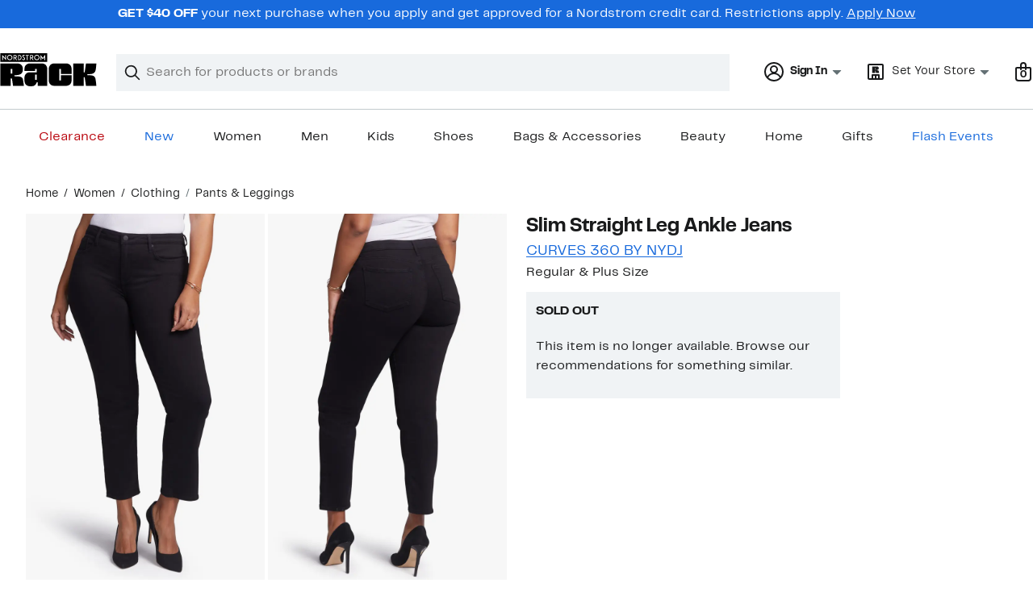

--- FILE ---
content_type: text/css; charset=utf-8
request_url: https://www.nordstromrack.com/static/nordstromrack/res/v3/ab205875128868a8.d5.css
body_size: 814
content:
.Zf8eW{line-height:24px;margin-bottom:15px;min-width:300px}.Zf8eW .dEdHA{display:inline;font-size:19px;font-weight:700;margin:0 20px 0 0}.W6vqT{display:flex;position:relative}.LLRHx{margin-top:15px}.Cx9hQ{font-family:Rack Sans,Arial,sans-serif;font-family:var(--ndls-font-family-default)}@media only screen and (max-width:768px){.W6vqT{flex-direction:column}.Zf8eW{margin-bottom:10px}.dEdHA{font-size:17px}}.gJrSP{display:inline-block;white-space:nowrap}.gJrSP svg path{fill:#c2cbcd;fill:var(--ndls-color-border-subtle);stroke:#c2cbcd;stroke:var(--ndls-color-border-subtle)}.Bme4Y{height:100%;background:#fff;background:var(--ndls-color-background-default);display:inline-block;position:relative;top:20px}.Tr1dh{background:#f0f3f5;background:var(--ndls-color-background-subtle);margin-top:10px;margin-bottom:10px;height:40px;width:300px}.Tr1dh:first-child{width:88.5px;height:16.8px}.Tr1dh:nth-child(2){width:53px;height:12px;margin-top:11.2px}.Tr1dh:nth-child(3){width:53px;height:12px;margin-top:27px}.Tr1dh:nth-child(4){margin-top:43px}.Tr1dh:nth-child(5){margin-top:27px}.FgCfB{position:relative;top:80px;right:-300px;font-size:1.125rem;overflow:visible;z-index:1;text-overflow:ellipsis;text-align:right;white-space:nowrap}.F_uen{height:200px}.FxcYF{text-align:center}.C6Cvd{display:flex;justify-content:space-between;align-items:flex-end}.MLmFx{margin-bottom:0px;margin-bottom:var(--ndls-layout-space-0,0px)}.XFxS0{margin-bottom:4px;margin-bottom:var(--ndls-layout-space-1,4px)}.V8MgX{margin-bottom:8px;margin-bottom:var(--ndls-layout-space-2,8px)}.y2GPt{margin-bottom:12px;margin-bottom:var(--ndls-layout-space-3,12px)}.Auf2f{margin-bottom:16px;margin-bottom:var(--ndls-layout-space-4,16px)}.a6qLF{margin-bottom:24px;margin-bottom:var(--ndls-layout-space-5,24px)}.yBjFA{margin-bottom:32px;margin-bottom:var(--ndls-layout-space-6,32px)}.Bv1Hd{margin-bottom:40px;margin-bottom:var(--ndls-layout-space-7,40px)}.qD3c2{display:flex;justify-content:center}.cK9QP{grid-template-columns:repeat(4,1fr);gap:0px 16px;gap:var(--ndls-layout-space-0,0) var(--ndls-layout-space-4,16px)}.cK9QP,.WFRt0{display:grid;position:relative}.NSdtW,.Oq7xP,.p1tTS,.sEJhh{grid-column-start:span 4}@media screen and (min-width:768px){.NSdtW,.Oq7xP{grid-column-start:span 2}}.r4DcY{padding:0;border:none;background:transparent;font:inherit;color:inherit;box-sizing:border-box;align-items:center;display:flex;height:45px;justify-content:center;width:31px;transition:background-color 250ms ease-in-out;position:absolute;top:0;bottom:0;z-index:2;margin:auto}.LNd8h{left:-35px}.xHZQd{right:-35px}.r4DcY:hover{background-color:#2b2e2f;background-color:var(--ndls-color-scale-gray-90)}.r4DcY:hover .IeoST path,.r4DcY:hover .ooIsM path{fill:#fff}.m0DuX.r4DcY:hover{background-color:transparent;cursor:default}.m0DuX .IeoST path,.m0DuX .ooIsM path,.m0DuX.r4DcY:hover .IeoST path,.m0DuX.r4DcY:hover .ooIsM path{fill:#c2cbcd;fill:var(--ndls-color-border-subtle)}.BqTpH{display:none}.Ycdxr{display:flex;flex-direction:column}.ofKHN{display:flex;align-items:center;justify-content:center;margin-top:8px;margin-top:var(--ndls-layout-space-2,8px)}.M18VN{position:relative;height:100%}.TNIMl{display:block;max-height:100%;max-width:100%;height:auto}.yg4dU{margin:0;padding:0;border:none;background:none;display:flex}.yg4dU:focus{outline:none}.qM1Ea{color:#a4afb2;color:var(--ndls-color-foreground-disabled);cursor:default}.uqpn3{margin:0 8px 0 0;margin:0 var(--ndls-layout-space-2,12px) 0 0;float:left}.Q6hk4{margin:0 0 0 8px;margin:0 0 0 var(--ndls-layout-space-2,12px)}.qM1Ea .Q6hk4 path,.qM1Ea .uqpn3 path{stroke:#a4afb2;stroke:var(--ndls-color-foreground-disabled)}

--- FILE ---
content_type: text/javascript
request_url: https://www.nordstromrack.com/static/nordstromrack/res/v3/b467d085ac12dcae.d5.js
body_size: 5244
content:
(self.__LOADABLE_LOADED_CHUNKS__=self.__LOADABLE_LOADED_CHUNKS__||[]).push([[4987],{75107:function(e,t,o){"use strict";o.d(t,{DT:function(){return u},G:function(){return c},KZ:function(){return d}});var s=o(14944),l=o.n(s),r=o(94677),n=o.n(r),i=o(66544);const a=i.createContext();function c(e){return i.createElement(a.Consumer,null,e)}const d=e=>t=>i.forwardRef((o,s)=>i.createElement(a.Consumer,null,l=>i.createElement(t,n()({ref:s},o,e(l)))));class u extends i.Component{constructor(e){super(e),l()(this,"setContext",e=>{if("function"==typeof e){const t=e(this.getContextWithoutSetter());this.setState(t)}else this.setState(this.getContextWithoutSetter(e))}),this.state={...e.initialContext,setContext:this.setContext}}getContextWithoutSetter(){let e=arguments.length>0&&void 0!==arguments[0]?arguments[0]:this.state;const{setContext:t,...o}=e;return o}render(){return i.createElement(a.Provider,{value:this.state},this.props.children)}}},14823:function(e,t,o){"use strict";o.d(t,{AD:function(){return E},T4:function(){return v}});var s=o(69232),l=o.n(s),r=o(55016),n=o(31107),i=o(96304),a=o(85902),c=o(10714),d=o(13315),u=o(18896);const m=(e,t)=>!!t.lookId,h=e=>l()(e,"environment.isTabletDevice"),p=(0,d.Mz)(n.iV,e=>l()(e,"length",0)),y=(0,d.Mz)((e,t)=>t.lookId,e=>{const t=u.parse(l()(o.g,"location.search","").slice(1)),s=parseInt(t.selectedStyle);return!e||"number"!=typeof s||isNaN(s)?null:s}),I=(0,d.Mz)(e=>l()(e,["stylesById","data"]),e=>l()(e,"productPage.app.productId"),(e,t)=>l()(e,[t,"isAvailable"])?t:null),g=(0,d.Mz)(h,m,y,p,(e,t,o,s)=>{const l=s>=i.A.MINIMUM_NUM_LOOKS_TO_SHUFFLE;return!t&&l||t&&e&&!!o&&l}),k=(0,d.Mz)(m,p,(e,t)=>e||!!t),S=(0,d.Mz)(h,e=>l()(e,"environment.viewport.isXXSmallToSmall"),(e,t)=>e||t),f=(0,d.Mz)(a.RS,e=>e===r.Wv.NORDSTROM),v=(0,d.j8)({currentLook:n.Av,isMobile:e=>l()(e,"environment.isMobileDevice"),preSelectedStyleId:y,shouldRenderLooks:k,shouldRenderMultipleLooks:g,shouldShowLookDetails:f,styleId:I,shouldForceMOWExperience:S}),E={looksFetchByLookIdAction:c.mS,looksFetchByStyleIdAction:c.wy,looksProductSelectionAction:c.uJ,looksSeeProductFullDetailsAction:c.e0}},74411:function(e,t,o){"use strict";var s=o(14944),l=o.n(s),r=o(69232),n=o.n(r),i=o(75107),a=o(14823),c=o(94711),d=o.n(c),u=o(96304),m=o(49912),h=o.n(m),p=o(91290),y=o(89480),I=o(66544),g=o(57343),k=o(25101);const S=(0,y.Ay)({resolved:{},chunkName:()=>"looks_shelf",isReady(e){const t=this.resolve(e);return!0===this.resolved[t]&&!!o.m[t]},importAsync:()=>Promise.all([o.e(6613),o.e(380)]).then(o.bind(o,54791)),requireAsync(e){const t=this.resolve(e);return this.resolved[t]=!1,this.importAsync(e).then(e=>(this.resolved[t]=!0,e))},requireSync(e){const t=this.resolve(e);return o(t)},resolve(){return 54791}}),f=(0,y.Ay)({resolved:{},chunkName:()=>"ng_looks",isReady(e){const t=this.resolve(e);return!0===this.resolved[t]&&!!o.m[t]},importAsync:()=>Promise.all([o.e(6613),o.e(4037),o.e(6647)]).then(o.bind(o,20743)),requireAsync(e){const t=this.resolve(e);return this.resolved[t]=!1,this.importAsync(e).then(e=>(this.resolved[t]=!0,e))},requireSync(e){const t=this.resolve(e);return o(t)},resolve(){return 20743}}),v=(0,y.Ay)({resolved:{},chunkName:()=>"looks_quick_view",isReady(e){const t=this.resolve(e);return!0===this.resolved[t]&&!!o.m[t]},importAsync:()=>o.e(4059).then(o.bind(o,70545)),requireAsync(e){const t=this.resolve(e);return this.resolved[t]=!1,this.importAsync(e).then(e=>(this.resolved[t]=!0,e))},requireSync(e){const t=this.resolve(e);return o(t)},resolve(){return 70545}});class E extends I.Component{constructor(e){super(e),l()(this,"handleResize",()=>{const e=n()(this.looksGallery,"current.galleryRoot.current");if(e){const{clientHeight:t,clientWidth:o}=e;this.setGalleryDimensionsToState(t,o)}}),l()(this,"setCurrentViewTabToState",e=>{this.setState({currentViewTab:e})}),l()(this,"setGalleryDimensionsToState",(e,t)=>{this.setState({galleryHeight:e,galleryWidth:t})}),l()(this,"setHeaderHeightToState",()=>{const e=n()(this.header,"current.header.current");if(e){const{clientHeight:t}=e;this.setState({headerHeight:t})}}),l()(this,"handleProductClick",(e,t)=>{const{product:o,lookId:s,slotId:l}=t;e.ctrlKey||e.metaKey?this.props.looksSeeProductFullDetailsAction({lookId:s,styleId:o.styleId,styleNumber:o.styleNumber}):(e.preventDefault(),this.props.looksProductSelectionAction({colorCode:o.colorCode,colorName:o.colorName,consumerId:this.looksDetailConsumerId,lookId:s,slotId:l,styleId:o.styleId,styleNumber:o.styleNumber}))}),l()(this,"renderLooksWrapperWithContext",e=>{let{sellingEssentialsHeight:t}=e;const{isMobile:o,lookId:s,look:l,shouldForceMOWExperience:r,shouldShowLookDetails:n}=this.props,i=I.createElement(S,{consumerId:this.looksDetailConsumerId,currentViewTab:this.state.currentViewTab,galleryHeight:this.state.galleryHeight,galleryRef:this.looksGallery,galleryWidth:this.state.galleryWidth,headerRef:this.header,isLookPage:!!s,look:l,onUpdateCurrentViewTab:this.setCurrentViewTabToState,onUpdateGalleryDimensions:this.setGalleryDimensionsToState,onUpdateHeaderHeight:this.setHeaderHeightToState,onProductSelection:this.handleProductClick,shouldForceMOWExperience:!0,shouldShowLookDetails:n});return I.createElement("div",null,I.createElement("div",{className:h()(d().looksWrapper,d().fontWrapper),style:{minHeight:t}},i,I.createElement(k.A,{headerSlot:null,consumerId:this.looksDetailConsumerId,isLookPage:!0,recommendationsShelfSlot:null,maskSlot:I.createElement(g.A,null)})))}),this.state={currentViewTab:u.A.GALLERY_TAB,galleryHeight:0,galleryWidth:0,headerHeight:0},this.header=I.createRef(),this.looksGallery=I.createRef(),this.looksDetailConsumerId="looks-detail",this.viewedLookIds={}}componentDidMount(){const{lookId:e,looksFetchByLookIdAction:t,looksFetchByStyleIdAction:s,preSelectedStyleId:l,styleId:r}=this.props;o.g.addEventListener("resize",this.handleResize),e&&t(e),r&&(s(r),this.viewedLookIds={})}shouldComponentUpdate(e){return!(!e.currentLook.id&&e.lookId===this.props.lookId&&e.styleId===this.props.styleId&&e.preSelectedStyleId===this.props.preSelectedStyleId)}componentDidUpdate(e,t){const{lookId:o,looksFetchByLookIdAction:s,looksFetchByStyleIdAction:l,preSelectedStyleId:r,styleId:i}=this.props;o&&o!==e.lookId&&s(o),i&&i!==e.styleId&&(l(i),this.viewedLookIds={});const a=n()(this.looksGallery,"current.galleryRoot.current");(a?.clientHeight!==this.state.galleryHeight||a?.clientWidth!==this.state.galleryWidth)&&t.currentViewTab===this.state.currentViewTab&&this.handleResize()}componentWillUnmount(){o.g.removeEventListener("resize",this.handleResize)}render(){const{className:e,consumerId:t,currentLook:o,lookId:s,renderWithWrapper:l,shouldRenderLooks:r,shouldShowLookDetails:n,styleId:a,suppressQuickViewRecs:c}=this.props;if(!r)return null;const u=o.id&&(s||a)?I.createElement(i.DT,null,I.createElement("div",{className:"looks-shelf"===t?d().marginTop15:null},(0,i.G)(this.renderLooksWrapperWithContext))):null,m=I.createElement(I.Fragment,null,I.createElement(f,{cardSize:"medium",shouldShowLookDetails:n}),I.createElement(v,{headerHeight:this.state.headerHeight,isLookPage:!!s,suppressQuickViewRecs:c}));return I.createElement(I.Fragment,null,I.createElement("div",{className:h()(d().fontWrapper,e)},l(a?m:u)))}}function N(e,t,o){return"function"!=typeof e.looksFetchByLookIdAction&&"function"!=typeof e.looksFetchByStyleIdAction?new Error(`One of 'looksFetchByStyleIdAction' or 'looksFetchByLookIdAction'\n            was not specified in '${o}'.`):null}E.defaultProps={renderWithWrapper:e=>e,suppressQuickViewRecs:!1},t.A=(0,p.Ng)(a.T4,a.AD)(E)},57343:function(e,t,o){"use strict";var s=o(76395),l=o.n(s),r=o(26633),n=o(23969),i=o(66544);t.A=()=>i.createElement("div",{className:l().lookDetailsMask,"data-testid":"selling-essentials-mask"},i.createElement("div",{className:l().stars,"data-testid":"selling-essentials-stars"},i.createElement(n.A,{rating:0})),i.createElement("div",{"data-testid":"selling-essentials-items"},[...Array(6)].map((e,t)=>i.createElement("div",{className:l().maskItem,key:t}))),i.createElement("span",{className:l().textStyle},r.T.callToAction))},25101:function(e,t,o){"use strict";var s=o(66544),l=o(91290),r=o(18896),n=o(30225),i=o(25549),a=o(74264),c=o(49500),d=o(10714),u=o(95099),m=o(75107);const h=a.Ul.makeGetSelectedFilter(i.O.color),p="yourlook",y="Looks/Your Look",I="dynamiclooks",g="Looks/Product Page",k=s.memo(e=>{let{headerSlot:t,consumerId:o,recommendationsShelfSlot:m,setContext:k,isLookPage:S,isModalVisible:f=!1,maskSlot:v}=e;const E=(0,l.wA)(),{lookId:N,styleId:A,styleNumber:C}=(0,l.d4)(e=>e.looks.selectedProductDetails),b=(0,l.d4)(e=>h(e,{consumerId:o,styleId:A})),D=(0,l.d4)(c.Zu),P=r.stringify({origin:S?p:I,breadcrumb:S?y:g});if(!A)return v;return s.createElement(n.F,{headerSlot:t,styleId:A,consumerId:o,onSeeFullDetailsClick:e=>{const t={lookId:N,styleId:A,styleNumber:C};f&&E((0,d.Hm)({isQuickViewVisible:!1,quickViewConsumerId:null})),A!==D||S||(e.preventDefault(),f?k({wasSeeFullDetailsJustTapped:!0}):(0,u.a)(),E((0,a.bz)({[i.O.color]:b},{styleId:A,consumerId:o}))),E((0,d.e0)(t))},defaultFilterSelections:{color:b},recommendationsShelfSlot:m,pdpUrlQuery:P})}),S=(0,m.KZ)(e=>{let{setContext:t}=e;return{setContext:t}})(k);t.A=S},95099:function(e,t,o){"use strict";o.d(t,{a:function(){return s}});const s=()=>{(o.g.scrollY||o.g.document.documentElement.scrollTop||o.g.document.body.scrollTop||0)>0&&o.g.scrollTo(0,0)}},88589:function(e,t,o){"use strict";o.d(t,{A:function(){return a}});var s=o(66544);let l=function(e){return e.Desktop="desktop",e.Mobile="mobile",e}({});var r=o(47950),n=o(98249),i=o.n(n);var a=e=>{let{view:t=l.Desktop}=e;return s.createElement(r.A,{className:i().errorMessage,view:t})}},30225:function(e,t,o){"use strict";o.d(t,{F:function(){return V}});var s=o(35589),l=o.n(s),r=o(34872),n=o.n(r),i=o(66544),a=o(91290),c=o(74264),d=o(10333),u=o(95799),m=o(66297),h=o(59812),p=o(38249),y=o(49912),I=o.n(y),g=o(957),k=o(61564),S=o(25549),f=o(27373),v=o.n(f);const E=i.memo(e=>{let{className:t,onNextClick:o,onPrevClick:s,selectedColorId:l,styleId:r,productName:n,isFetching:a,mediaShots:c,productImagePrevCopy:d,productImageNextCopy:u}=e;const[m,h]=(0,i.useState)(0),p=0===m,y=m===c.length-1;(0,i.useEffect)(()=>{h(0)},[l]),(0,i.useEffect)(()=>{a&&h(0)},[a]);return i.createElement("div",{id:`${r}-product-image`,className:`${t} ${v().productImage}`},c.length>0?i.createElement(i.Fragment,null,i.createElement("div",{className:v().imageContainer},i.createElement("img",{className:v().image,src:c[m]?.imageUrls?.desktop,alt:n})),i.createElement("div",{className:v().buttonContainer},i.createElement("button",{className:I()(v().arrow,{[v().disabled]:p}),onClick:e=>{p||(s&&s(e),h(e=>e-1))}},i.createElement("span",{className:v().hidden},d),i.createElement(g.A,{svgPassThrough:{className:v().leftIcon},size:"small"})),i.createElement("span",null,m+1," / ",c.length),i.createElement("button",{className:I()(v().arrow,{[v().disabled]:y}),onClick:e=>{y||(o&&o(e),h(e=>e+1))}},i.createElement("span",{className:v().hidden},u),i.createElement(k.A,{svgPassThrough:{className:v().rightIcon},size:"small"})))):null)});E.displayName="Product Image",E.defaultProps={productName:"",className:"",styleId:null,mediaShots:[],productImageNextCopy:"",productImagePrevCopy:""};const N=(0,a.Ng)(function(){const e=c.Ul?.makeGetSelectedFilter(S.O.color),t=d.$W?.makeGetFiltersOfType(S.O.color),o=d.$W?.makeGetStyleModel(),s=e=>d.$W?.makeGetModuleFromContainerByHeading("selling_essentials_copy",e),l=s("product_image_prev"),r=s("product_iamge_next");return(s,n)=>{const i=o(s,n),a=i?.productName,c=t(s,n)?.byId,u=Object.values(c||{})?.find(e=>e?.isDefault),m=e(s,n)||u;return{productName:a,isFetching:s?.stylesById?.fetch?.isFetching,selectedColorId:m,mediaShots:d.$W?.makeGetMediaShotsByColor(m)(s,n),productImagePrevCopy:l(s,n)?.text,productImageNextCopy:r(s,n)?.text}}},null)(E);var A=N,C=o(8075),b=o(17023),D=o.n(b);const P=i.memo(e=>{let{gallerySlot:t,buyPackSlot:o,recommendationsShelfSlot:s,headerSlot:l,pagination:r}=e;return i.createElement("div",{className:t?D().grid:D().gridNoGallery},r,l?i.createElement("div",{className:D().headerSlot},l):null,t?i.createElement("div",{className:D().gallerySlot},t):null,i.createElement("div",{className:D().buyPackSlot},o),s?i.createElement("div",{className:D().recommendationsShelfSlot},s):null)});var x=o(55448),F=o(85902),L=o(88589);const T="next",w="prev";var W=o(60963),M=o.n(W);const R=i.memo(e=>{let{onNextClick:t,onPrevClick:o,paginationDirection:s,styleId:l,styleIds:r}=e;const n=(0,a.wA)();if(!r?.length)return null;const d=r.indexOf(null!=l?l:""),u=0===d,m=d===r.length-1,h=s===w,p=s===T,y=h&&0===d||p&&d===r?.length-1,S=h?M().leftIcon:M().rightIcon,f=h?()=>i.createElement(g.A,{size:"medium",svgPassThrough:{className:S}}):()=>i.createElement(k.A,{size:"medium",svgPassThrough:{className:S}});return i.createElement("button",{className:I()(M().arrow,{[M().left]:h,[M().right]:p,[M().disabled]:y}),onClick:h?e=>{if(u)return;const t=r[d-1];o?.(e),n((0,c.Jf)({styleId:t}))}:e=>{if(m)return;const o=r[d+1];t?.(e),n((0,c.Jf)({styleId:o}))}},i.createElement(f,null))});var _=o(72815),H=o.n(_);const G=d.$W?.makeGetStyleModel(),B=c.Ul?.makeGetShopperAuthenticationState(),O=d.$W?.makeGetIsAvailable(),z=d.$W?.makeGetIsPASEligible(),V=i.memo(e=>{let{consumerId:t,styleId:o,onSeeFullDetailsClick:s,defaultFilterSelections:r,recommendationsShelfSlot:y=null,headerSlot:I=null,styleIds:g,layout:k=p.vX.MINI_PDP}=e;const S=(0,i.useRef)(),f=(0,u.A)(),v=(0,m.R)(),E=(0,a.wA)(),N=(0,a.d4)(e=>G(e,{styleId:o,consumerId:t})),b=N?.consumers?.includes(t),D=!l()(N)&&b,W=(0,a.d4)(e=>e.stylesById.fetch.isFetching),M=(0,a.d4)(e=>e.stylesById.fetch.fetchError),_=(0,a.d4)(e=>B(e)),V=(0,a.d4)(e=>O(e)),U=(0,a.d4)(e=>z(e)),q=(0,a.d4)(e=>"NORDSTROM_RACK"===(0,F.RS)(e));return(0,i.useEffect)(()=>{n()(r,S.current)||(S.current=r,D&&null!==o&&E((0,c.bz)(r,{consumerId:t,styleId:o})))},[D,r,t,o,E]),(0,i.useEffect)(()=>{D||E((0,d.k8)({styleId:o,consumerId:t,defaultFilterSelections:r}))},[o,t,D]),(0,i.useEffect)(()=>{const e=_===x.A.AUTHENTICATED||_===x.A.REGISTERED;o&&e&&V&&!q&&U&&D&&E((0,c.$4)(null,{consumerId:t,styleId:o}))},[o,t,_,V,q,U,E,D]),(0,i.useEffect)(()=>{o&&!W&&l()(M)&&D&&(f(t,o),v(t,o))},[W,f,v,o,t,M,D]),l()(M)||W?W?i.createElement("div",{className:H().loading},i.createElement(h.A,{size:"medium",visible:W})):o?i.createElement("div",{id:"mini-pdp"},i.createElement(P,{pagination:g&&k!==p.vX.SIMPLIFIED_MINI_PDP?i.createElement(i.Fragment,null,i.createElement(R,{paginationDirection:w,styleId:o,styleIds:g}),i.createElement(R,{paginationDirection:T,styleId:o,styleIds:g})):null,headerSlot:I,gallerySlot:k!==p.vX.SIMPLIFIED_MINI_PDP?i.createElement(A,{styleId:o,consumerId:t}):null,buyPackSlot:i.createElement(i.Fragment,null,i.createElement("div",{className:H().bottomSpace5},i.createElement(C.w,{consumerId:t,styleId:o,layout:k,onSeeFullDetailsClick:s}))),recommendationsShelfSlot:y})):null:i.createElement(L.A,null)});V.displayName="MiniPdpContent"},27420:function(e,t,o){"use strict";o.r(t),o.d(t,{"default":function(){return a}});var s=o(66544),l=o(74411).A,r=o(17534),n=o(8310),i=o(86964);var a=e=>{let{getPDPLooksErrorPayload:t,looksLogErrorAction:o,styleId:a,renderWithWrapper:c,containerClassName:d,looksClassName:u}=e;return s.createElement(r.A,{getLogErrorPayload:t,logErrorAction:o},s.createElement("div",{className:d,id:i.mf},s.createElement(l,{className:u,consumerId:n.I.looksConsumerId,styleId:a,renderWithWrapper:c})))}},94711:function(e){e.exports={"ndls-layout-breakpoint-medium":"768px","headingWrapper":"Zf8eW","heading":"dEdHA","looksWrapper":"W6vqT","marginTop15":"LLRHx","fontWrapper":"Cx9hQ"}},76395:function(e){e.exports={"stars":"gJrSP","lookDetailsMask":"Bme4Y","maskItem":"Tr1dh","textStyle":"FgCfB"}},98249:function(e){e.exports={"errorMessage":"qD3c2"}},60963:function(e){e.exports={"arrow-height":"45px","arrow-width":"31px","arrow":"r4DcY","left":"LNd8h","right":"xHZQd","rightIcon":"ooIsM","leftIcon":"IeoST","disabled":"m0DuX"}},72815:function(e){e.exports={"loading":"F_uen","seeFullDetails":"FxcYF","flexRow":"C6Cvd","bottomSpace0":"MLmFx","bottomSpace1":"XFxS0","bottomSpace2":"V8MgX","bottomSpace3":"y2GPt","bottomSpace4":"Auf2f","bottomSpace5":"a6qLF","bottomSpace6":"yBjFA","bottomSpace7":"Bv1Hd"}},17023:function(e){e.exports={"ndls-layout-breakpoint-medium":"768px","grid":"cK9QP","gridNoGallery":"WFRt0","gallerySlot":"NSdtW","buyPackSlot":"Oq7xP","recommendationsShelfSlot":"sEJhh","headerSlot":"p1tTS"}},27373:function(e){e.exports={"hidden":"BqTpH","productImage":"Ycdxr","buttonContainer":"ofKHN","imageContainer":"M18VN","image":"TNIMl","arrow":"yg4dU","disabled":"qM1Ea","leftIcon":"uqpn3","rightIcon":"Q6hk4"}}}]);

--- FILE ---
content_type: application/javascript; charset=UTF-8
request_url: https://www.nordstromrack.com/public/scripts/nrhl_z_common.js?async
body_size: 171834
content:
(function T(M,w,q,E){var uj={},ur={};var uY=ReferenceError,uX=TypeError,uG=Object,uC=RegExp,uy=Number,uW=String,uQ=Array,um=uG.bind,uT=uG.call,uH=uT.bind(um,uT),N=uG.apply,uP=uH(N),t=[].push,v=[].pop,r=[].slice,o=[].splice,U=[].join,i=[].map,D=uH(t),R=uH(r),h=uH(U),A=uH(i),j={}.hasOwnProperty,f=uH(j),F=JSON.stringify,I=uG.getOwnPropertyDescriptor,us=uG.defineProperty,uu=uW.fromCharCode,B=Math.min,ul=Math.floor,uz=uG.create,P="".indexOf,e="".charAt,p=uH(P),un=uH(e),uR=typeof Uint8Array==="function"?Uint8Array:uQ;var b=[uY,uX,uG,uC,uy,uW,uQ,um,uT,N,t,v,r,o,U,i,j,F,I,us,uu,B,ul,uz,P,e,uR];var k=["TgH9W2DsjzoOwTA","J1b7XFbj","mZZPsdMqGenED_xqZ2jxjJ9oJrE","0xHPd37PgxYhhXyQ9KQGSxT041WZsHptinnG5W2Wei41d6HSgIY","8zWhS06M5UECkRmA6PN_NWe4jzWu1Q4XkQulgBzSOwM6QMLvyPga8hyxxJA1Wl9dYp3NCUz4Gg","TqscoKMWSNapUeZfJUel","dohqjo9ELdKHPolNb26e87p9JOAoFMPLB9F7SZIj4MDLlFJ7AmE","qZFjle19JYKteLERNB_akQ","GxDRHWPXtisW6w","detachEvent","KZtF9_JM","igk","yBXQZ2TCoD4","l8Q8jJ8_WujJAe9Xb1eemcFF","closed","LaIon4Ezd7KwZch7UlS1qPxnEfh2DNSUKoVqYoI9z5uT2A","fireEvent","4csrxIsUHsM","bq1J7OU3QPc","6xy7Hxu7oF4x6hHu07VqfCPHjGizux0u4w","lNE","nA_ZPm3VlQ","_gjmDhXijycz2A","clear","zIwy2MsfGcKtccd1cw32zOwpDLwmCo7meYYAXYFHttPf3wtXXS_zO9w0Fijy1w","parentNode","vb832YYQT-uhFqA9","Reflect","5kTZNmHcjz1v0G3q_Oc1Xk3IwlnN6Gw-6S6jrmSUGyshRr2rtd8R-jiHtZkLKCxoUr3wYiHDZwkE1R3v6G-cuxmWVs3ynw","I2uBODqCj31YgHqkvLYfWR-ctGyK53Ek1W-bsDGnGDI6bJLC","Wo0pkJMnfuiMIg","V4hd5OhRPICNT-QUezXRxIps","6z7sSE_1tBMgz0qA4a4deWzpoUmq0RRH-Uq5lAuX","getOwnPropertyNames","pqAgkO8KbpDSbMpwfTLW","RNIvw9YMFdU","p9gCxKg","jqpH8M5qeueWS-5uREu3i9RMMKsOJA","JGGVZkqxsXN4zj_PzIpXVUk","F-RcuuRf","XBKhKGrYqBkixCfw","e-1Tuap-CqbxT78pSn-Rgt8IStFAdvqmV6E","0T7yTF322xddu0nxjfx-PnT5gQHz","pM0fr6AHSYroQb1CHic","CSWMNT2Zg30Ay2U","mLkklr8GaoK7I9oedWiJpc57","cL8qjLc","fnuiFxKh8HRlsg-zyORFeT233w","\uD83C\uDF1E","Ks83ofQ-H_e_Y-QHJA","oqFj3M8bUA","MU-ELjuVvGRjngXH","put","drlkzNQ","b3_aVEHbjx9T8CY","pE3-Swu0xHtDp0yDhbZnbmO5y0_21Vg","_vY","aLlU-K5vAKSiAKgoU2HKneMPLY8TZ_XmLaMxNLBok6mP4XVUQkjvULo","H1z9TFI","JSON","k1D0DVyW3zV65R-p","\uD83D\uDC70\u200D","Date","call","p1T7RF30tRh-jhb2lfksJg","dmatU1yy","vcpT7fNOLrbpOw","interactive","parseInt","zmrAPmPfizw","Int32Array","\uD83D\uDCCA","hwqmNASx_Ho","y7Ufu-gpE-n1DLAzTy6JzeNVPdNANvA","tiU","_06JLQ8","gGjpXU7_tkxppxe3mJw","([0-9]{1,3}(\\.[0-9]{1,3}){3}|[a-f0-9]{1,4}(:[a-f0-9]{1,4}){7})","3vxRscsferfI","DpMrgoctdsivdMZxDXCruvZjBq0VZ5OoJYU1D8NZ-J-f11tmL3PbY9pkU2qs-5jn_BAShdU","Math","XmrTNQPtpVg5lSfn0-RbUm-4mQK-","mGfSQR_gk0UjjATIw8ppZGLHnmGfmSEo6wCzmEP5OGBOSY-t68Ai-wrD6fpvbTp3M9A","emnBLA","Yl2QXC6P-A","\uD83E\uDD9A","Z4g5m4gJE--0Vw","GxT_R0vuwgAFuAU","kcomve82Ado","yxnHf3bHix4pjXXYp_tfBEXUmAKRu2hOwnWb7WWUdCcuY4HRiI8rz2rDspRyJh5sBLT5","EaNl0NpmZ5fxXoIdJnKC6vRwPsZrD4XLNpQ","p6tBvd4hPg","Ho5br-dIAaWZar8AXQmEgsZP","qArQYFLK1DwSzw","7p4Tv-hXQA","_TbpTFPkviwz5F_kieM3I2DyhGS1iVRPq0I","8ax42stucw","w1vCeTnu7RRmnEe-gKcVcSX2nFPIqzM9","JVCeQg","detail","7sx81PB4N7uwdLwyWVH-_g","DkHYYizgnQgSu1Y","lqU1jIUY","vIA4","1IdtjdVqaA","tagName","hNlzwo8","_Gi2Dge2-m9roRel175vcSi13Dro2REX9R21nBb7CVReBN_7jPkK8VH97bk2DCNYOdGPAAb6G0VjpTuy7nOw2nCuXfuU_yPUjKX_kjVB-SDyztUvO0l_SWAvAcc","cWXvFF8","izi7S0SOijoC5TE","Intl","AaFu3cokOA","KWOhARCq1lpg-QM","Cl24OEKjmHJ31A","Kb8ZsrUVWu64QPRa","FALSE","filter","WjbVe2Tyr15J4Ho","catch","VWzmRmvYuH9y7Czbrp9bciCx20qo","XN881w","CQurThuU5C0ErVT-i9wUYA","yY0sgs0","-8oni90cc9fRc9tbIBK57pB8XvxgFIaVXtBCR8Mb4Nr8khEvJzOCbpNZBXW9nK-Mqg","xa87mrosHtSfddwOKGI","AusijYw4Iu3Mb54G","C550mw","i4U6n8sUY8KWJQ","70","4Zpe6e9PVpiKEbY6TmDRl_BR","CMlcvvVfW6rvTLUPKGeI","CAk","CCmANCOa","XpQ-hJo0","NQm-AFGZ9E0S8FTN45gydhfx1T_-kxAe3BPeyFmcYQ","NHiENjmu3nJZ1SXyy45eH2c","6xiyGzOt6GIarlP-ru8gMGr6q3mtjw","palnlA","80","7wCHJnKj1msrqS682tQWBw","Q-Vh","WLVn3tB2XYGYOw","qh2ROGu_tDFKkWbOmIZxHg2JpAvLrWZ20CP2wg","svg","WospkcEMU8aWTaELR1rNqu8Y","OyrRK3DLlSIfyz0","KtBxiNp1KpvabA","set","15FVzJBecIPO","YuwB-oMZAfGLF8w","Yln7SHo","R0G6SV6bp0BO6gA","KZ8tn6k4evzEd_R0Dxa4scJBHu07CNE","hP04kLQfBt-HGNh7Xgiwwg","yMxk3MJxLr_NdI4qXjD65rc9Sq99SJ6dU8hmTtMg3YTTm0coXjzRJYFbODWtmrDGolwe3Nk","nM0T_JESCcriQLUhYnA","443","AgI","89B60JNgdg","xvMLpJw-G6LF","1","\u202EnvISIEPen\u202D","La9ywdZlV6uLOcJD","Sl6TLDaQ","[xX][nN]--","g6Ufp5cQOfOjVcETKW6Zj-FXC8sbCq8","idkRvqocaNb6","bCe1HBmz6FYMtA6Pmbd2YDSj6HLxzQly_A6QkQ7UZ1oDXpWKnp8Cpwi3nLsJTgQBavTcAgO2FGFHpHmRnXSojjuwePqX80Ta2OuFpDBb-mSJlo0_PG54MCg1MMiFrYZGoxS4ttZM56xNBz0MFzbUes4oU8k6OVHTD4Z5Nkz37iUpDkjOnYkysAQOCqXo","rsJvgNEINcmHLJs-FDPY7eUSXLljWA","5yf6R0PjsEkRr1Ca8NgqahOHj2y46GIk","enctype","NYgojJgmW8WLft5W","isFinite","-kq0CwSn6GR-","eHL2Xw","2LIe0q4cW8STPQ","E2rOaWU","mDbhCA","lP4i","rkD3EEnuvBdH90H2vvBjeCmlwWbZ4Fd85FiwvQixI11DEILb__Ab8A","i1S0Rw0","WmL2LB_YwHdCpHHMt68","YulLpvBzPYLWdcJObQ","VDudZw","arguments","kIF1go9gZIKmXJweRxOP","bqdJlY5HRJSXB69tYBvPsK0lEaUzV4s","CWjMbV_XkhVs7SqP46UA","y6wL9b8QQpagGOdLK2Gv2txMU4EKMOHlKahIcaw9pvSw6zkcNljrfulCRw","odIyko8NTeTACbcvLQ","vZJXtb52DNy5Q4gt","VK8l1Ys5cA","Z484ra4fSQ","XyOPK3-rzGg_jWfgn_AeQxeA_AU","appendChild","n9wBp7wWduDV","VhuRMjKZ30E","CFH0VnHJ3mw","E68BvLMcRJ2WUahic1yQgZxyGA","-L5t3dlrLw","BwrmD1TspSQ8_R6NgY5eBWa_vQ","1sotwcMBZfvgJ44","icF_195pQrvbcvYVWA","uesqn5csIPfdPcp8QBC_5aIjIaRzU42pZA","h60","srkrgoctdsiSK5wQCyzr8qouTLN3UZyxNpY1SMwVt5iRlyk6dnPbK4IrAnuklJq3r1BVn9g20eCvX-9cFrRkNftB3TdINeIYFyBSNsyGbvQ6RA6l4ZTp7enexTgXZF2DH-oUahuVB3ze276Y36wK6RbojlWTjoZAqVeU4IR5Wru6nsoJKCTnSZTB2g","JyLcKVHMgTsSxg","WsgSjbwNIMQ","constructor","NCnhRmvS3wBa","hy26cxve0jJeq3aD9w","91a5XFCd90deph4","jJs0gZMeIbeDLf0NbA","WgDmXm3-wwEcqBSBx6loYSb7sQ","BHrtSRnWqEAotxqcouofXXny-TWA","0w3fNzHM7n1XnmU","complete","6ss","^(?:[\\0-\\t\\x0B\\f\\x0E-\\u2027\\u202A-\\uD7FF\\uE000-\\uFFFF]|[\\uD800-\\uDBFF][\\uDC00-\\uDFFF]|[\\uD800-\\uDBFF](?![\\uDC00-\\uDFFF])|(?:[^\\uD800-\\uDBFF]|^)[\\uDC00-\\uDFFF])$","iterator","yJolgZU","1_g","(?:)","writable","50fsWETioDdqux-_","hQSfM3KxzW0yiz-63ckNHVvbqweZ8FMw1SCY7TbuYywpLe7W_oxwnmaXoYVVeGZ9Huez","isArray","6S7-UlTntw8hqEfd78s","mrBEpudSUqafF_l_JDrRypsJf4oVKuLsR-kuLOQ2","apply","ap9z7bN4","i4UErbsJVPe6EasuJg","VuxWvP8xCaf1XutSO1GygJxhac5-KurUYepOELltmfO4txQREnjyEf4EMQTJ6OSF93khq-oA_O_IUOwlHdBHA-YH6g","-2\u202EnvISIEPen\u202D","eegbs6QPNMylLw","o4tcpuRZVZKdCw","vr91kpZ8I4Kse89K","N3nkH1qjjylzuRKp0fN0QW7j2nU","g3vGanzEnQ","yM0jwNANYMvLN4YyCXw","VCI","stringify","Azf-R1jz6TMwpA","encodeURIComponent","eYsv2fwbAuWIc_prbA","zORTtO1KarbMFOtQGl3Q5c8Pfd1XIfXkDPYEKIMun7O-4G1NETqgVKYWakeN9rbKx1hvoewNupyQWJEMTYxLCtZKvgIrS80gXw","2mqnXhXT_l5npFPwmtBVNi7A","uuxW7sxdD7TvQJx0HV_N240bfO0INLr1Hg","UIEvent","8tcf_Ps5R5n4DMpk","krouwt9uJsmnes8h","NxCADSKn22o5izm0q7hY","\uD83D\uDEB5\u200D","cN8gz4I8PfnHVLAaQ0C0rvRtAQ","sHGqSlKh51xouQ","all","kasF1LcQQNmD","8Fm8SQysvWkntAnT","KKxrm4VfQLXcL5cUcmE","Symbol","ReferenceError","aqFzyvV7NZmjY5QxABOU","Y5ZV9_5RUKmuVLgENWLEu9FHb9EIJ-U","XTb-JS4","qQGkBhu05m9t7k_9k5EwJnnyiX2miE1E9A","dis","XELDeGXGwjFX","06NIp-dYGK6KRqcyMzvou9kXFJIofLnmJPJoS_JAzeT9oythZAnYM-hQa3yf8_S2zy1g","6kzhWErtrk4DkH71ptw8Uzze3Ai36TEekGz3kW3eQ14faMk","DgnFa3_B3y8d","eMpd6uRSH5X5AA","MS67A0Od6nMQsiuU7P0aQnQ","e3f3RxPMpEsEvAqRvPIFY2Xu4zmMmgILpU7Stx7ofQ","3dw4wNs7Ss3b","load","KDnrb0D_7icfmkU","Vj6eMkCv2HkNm2f9","src","every","AQDRTXDVtS88","OffscreenCanvas","mMk84vQwGP_ZV8sKFkW-4uo","Y0q3VDX2","vDfwW0k","RzbbdyHgjystjyen3O5FEmyAogCR_287vSu_yS0","enumerable","JfsogZokYg","ivlWqeFmG9f2TQ","QdFygPhhJrfpcA","replace","navigator","DG71QmvNvFJ64yjbvblIciW530W9lxg","rNFpwMVvNIrQaIZANnzBtLw_aK9rFMuFJ8VjXM0b7w","abs","nIVU7_pdJICRRw","-8hC","pddvh8ddbYvk","GLko3sY5FLKBcrcf","Mn6DPTedo2J93w2oqIdRThrEsA","y-E9g5AR","description","A26Idi_4","p9lg2Z9SJ7KX","4RrVe37Eoj8b2Q","querySelectorAll","BijZJDDhhiEY4y6ky8A","r4NwgbBAMoQ","Reg-1MEJeMrqPd4Ff0br1qU","dkatQgK9_Utvo0bTwudGYXnx_W7-wUQ-mgTOrhe7LxgNaoiZjt9gxAW8teo0HBVXZY7ZSlm2Eg","[base64]","vZ9V4w","-y-_GRaxlVk5pg","3uw","split","\uD83E\uDDED","Uk65FQqQhncLl2S2vw","bxSGFSSbpHUl","1uFT5q98EYbi","77AIoaQOVeuMV_AUagDUw5pua5APDaaXG69SbA","ICH0","YSLSWhU","ImmFKj2v-XJajWnG","QT-OIyjv7VxNtV3S3w","UK4YvpIPT_e5EfxaBEi2hdlWO9gBPeTTB60DJ7U","7YoojZQ2SNqPDco","1hStCkWc7Q","D8xjgORu","attachEvent","NHH_S0jv8D1V4xk","boolean","sNQIpr0XQvPrWb8gEyDInuw9aJRGEYHAZoQJEoh75sbakSBxQSo","FS_nFlC_vFtwpw","charCodeAt","ceil","GMx218d8GteiLsRVLQ","crypto","V1jXZkbLlA","WCilADLnmA","\uD800\uDFFF","b68a6qAUP_mzSrYKVAqf","NzO2Ewe6_Uwb","LdIG","which","vagDu95mZJk","DhiwJBOL7kMF","2LoWvboUBvk","sU24NyqJm29kwC-5","FnPqSSHQvkMZ_RSgru0B","g6QY49YxOOmNU95bUDfc8A","4KEe4cEnKe--X9FRUC0","sg-IJm2E6BRK-Xfd475FPQ","v9IUtbQBDKaLBKs3OE-lxt0aLZA9JaLoR7VoYq4Jp9uOsl99F2_9atRMbiU","TniaNiSTtH92x1Dq9_5pREvdv1Y","target","m2CfMkk","tt4_i485UvmgBohtE2U","G0_SZTHuhQRggw","BiPcYGbAiwsMg3OtksA","xDyPGCeX2A","ehvKQ1nBnhw2xQ","map","__proto__","ml-5AyCviEdRslc","ij2vG1iB-UQq9hyW7-NkGkSliVq_zUFL","AUc","OaUznoU_Iw","F0zZMXHOpQ","url","knXDZm-uy2IB3Gb8o8wcZA","CshEs_Y1SZTwTOJU","qfcoka0xTQ","AqEzmp81HNW7eI4FBzPcoKM1Ub5_ZsPmQtwmK4EA0sjz3VJMUx-aa5tyAWTa","NGuoGASi9WRoqRDm8q5kbCy0yQ","eDmBKC2HrmcvwlObptMNBlzJkUSVgzEShS-GqW7KEH10LuXL","toString","17YglNwLccCI","NgSJbjiwhGM2hw","Kt8W__MzVO7JBg","urYxnp8ie_--ZcNOGXu-jKhsN_w4BtHSLg","Q3O6AQK91VhN4AM","S0LZdTT3iyt0zXj3jJNyAgaa1BrTqi825mGA5jfeVjZ1bauLv9k24WuIvZVNeWQAU_65MTPcNx5CgwKhkVCToA","action","6EuJKSS96nF8rkw","K_om9rVif-PGP9xJIla2lw","isMJqq0TErnLBbkqJCyOk45UdtZeYvy6X-dNHel5kLfnvXB7C1anRrxZbA","F22-Gwm3zlBM8w","nAvHZ2HU0Q","5PA43s4acNW9G4UXbl63","MGOtBBa-9kxO4Qufh6VQCnmv7SvAmA1U4xa2kwbydUlOA6_hyKlRhVjyvf9wR0o_PMGQDBf7ECol","neod6Nc-SvY","4TX7UlM","lY0LuZMsRqye","RF6ePBOd1khihlzRyvc","HHS_FgSmwUZE8G6Yk7R7fTPt","RyPrQ2PBziEjnmY","u-k3","CL8","KSS-ABk","CustomEvent","getEntriesByType","onload","FpVJ5MVDG4qtH-E4cySCw4l0ZdI2K_LpBg","_xyALhXEoA","5BPVYHQ","Hw7QIH-QnQYi","forEach","m2jMPzLRzyVrgg","sosrxtI","tIZ3ioNBJZ6B","OclE_6VuH7r_UPM","UwrMJTLkiCs_z0XiobBPdRvLr0Q","0PQFuLg_Wcb2Q7J3PnXAi8M4Mo9ycreqRb8","NMI2iJglEsvR","5q0_lpM5ENmsIqtCEiL46rYnXbRtT4vKcJFGQdRx69qStw1cXyrMAs4uHjS2hbTJ_VIPjYZhh7GuPMZABKANAq5gqClWPeYWQGVJdw","\uD83D\uDE0E","qNMAoKQaderfS7crGw","51K3QgentmJy8xWby88eGA","QnKwGxu-9VJv8Q","RJYxy4opH9TxdJchfiuvh7IyG6g1Qoybcg","Function","XIwPu6IIb-ytG6skFSCOzpsdepg","hasOwnProperty","GxTCZXTIkw","characterSet","GUuRKTaYkH0qxXa39cx6LFSDxxG08zJtk3Pftz-PXS4zesiaow","WeakSet","YbE5npI3E8U","fIJzupxAarG4ILBQZiXjjJE0","TOBepuY7QZjCSQ","8bkk3OkHbcmDFokBaA","zEO2OXO7tw","1IxltKBwYrORII9aRRfsn4oU","1otY0cE1QoqKMdVYDy37sr4","ouZH8eNZA4DpRaAa","RGPfZG3zwyhMj236pg","8d4d52531f52b8b8","tcMesqcLAvnxUA","unshift","hlvQKGTRjzhw3XXv_-V5W1KExlTT4C0x6iaqpiiRGTMiCqWvvJMY-DeEvZAV","tJseha0oEuOiD7JubyrX04wOZMUGQqfZfw","^[\\x20-\\x7E]$","rDmQKxiEwU5dw0_Gr6IKAUHxuUuHsmpi","mdNW3tl6fA","HhrnAg7H","j75Kr-w6HaD1D_Fb","nOszh5onGNDUeg","LxXnDhPVoggX7kv_gJloWSbi","ai-eczmGwmY0kS27gIEpHAC0","multipart\x2Fform-data","BCOZaTmN33s","oH2wTjmz9UB6olm_i6o","xJQ","qxKbHw777mB29Es","X3v-","bKxjvt9LO6eq","S6ZM8dJcVbmETuJ4cg","Uint8Array","\u2615","CP13xosTI5PM","h7M","BTKHJGiZ-mMu5Q","dispatchEvent","u5Zz1o97NqygQcdiHEG_","9WmveRa1ylplng","gYo81oZZds-eKYM","pTe5AACA4kQT","5NBDrKp3GYbIFe8","oeM0rPQ","rjHKNG_JjQ","function","RJ5YmedNOw","iRWoMGe_yWMC","YCPgExvx9h4z_xic0oISCGzhtn_c0BgO1w","xlv0SBK11mo","dJQih44nfOqCVQ","U-YArawFJM32AOQzYQ","7qxnwtQuXZO7Wos","Proxy","setPrototypeOf","oncomplete","Uint32Array","n60A57gpceisA7VtViP4woYM","39Aet6UNRf_TGLptGlf9jIIPT4VGa6aKIfgTPK9D2Oym6g","T4UinJYkP5ueOMAPYQs","string","mpdGuOVICdmZUvFHKWqWktBHaskGO-LvEOJMZKAE7OK94SwJNk_9R6MOC1vIuteh2il9tv0Z_qfVUcgEC5VDL49eoghm","j2nAfXLKliV8mw","\uD83C\uDFF4\uDB40\uDC67\uDB40\uDC62\uDB40\uDC65\uDB40\uDC6E\uDB40\uDC67\uDB40\uDC7F","PgDNdnnzuAcb_lXm7eE","QlHFJG3DuQcZm3LInMgJTGc","HrIqqv01Nw","_13TJg","5nnBJ2-q","Nv5SqKRA","VBvbEHnflyUU4TjZ","8E3UM2DW3S4","rts-2-0gPQ","Y6YH4IRLesOZRvo","l7dUueIjDbSLRqAOfxy7x9ciNqNr","1mw","HUulcFE","liKCKXisjHIWkSLA18sXEHk","onreadystatechange","\uD83E\uDD58","l6xfoq15Hbq4Tat0PiY","dSfLGgHB1Q","console","_A7Oe2PdhDkyw1ju6N0","luol0Ks","round","6M8Cu6QbX-nuOoE9OzrW4A","fZJmqLJxQriNBZs","setAttribute","sjqjHmOB81wB-wmD9vcmEk2qlj-3","teA9xLdOfY2ga5g","tifOZmL_pA","HeIXuuk","VxnZfG_InjIXwzvA6NM","HPJFovtcDqX1ReUJMQbgkKxNQZ1uer2ef6Y","CSS","JJBO9v9OApeTWfoBdA3Fyp9jZ90eOe_oS78WBe9Kwu229DkHNEmv","OwuScC-C0k44syKvo4I","11HmR0n3_1o","Rzf1C0Xw3Wc68kPj","_xGnVga7oFszmkDo15N0dSSl","nsJWsqRxF-z-Rf8wFx_6j8EHVZpJbbW6YexHYrsZ3rGy4S8DP1yfb-8APRCK8-KE","RHi4Bjy5","uQ7DNTDihg","WvRBu_1PCqfqVuA","6xiYcyaDo20mxW6V","qKkR9aUBXYA","SDWlCVOqn10","MOolhpgueMk","9UGxT1GU9F8eqQC10M8tDnY","u1XzUCDYqV4BoDi_qu0UZQ","bSav","dxH8EjLP2ywcvECHt-MiLA","xVP3CVDNrBBB60ysq69teQ","nxiXKF-1zHk","Sg7iSU3Z","KNgDv5UeTNjRSKt1","YIYy1KAkd_vfZP1wCwqvog","bxnhCxPL2BYBnlmUueoqJwn0gzc","w_ATw7V2VZ2Cb7Q","pl-hLzms3WI","Ui6PbX-Rt3QSnBu6prw9OVTEq1289Sl3sDr023yA","iwWoGgqo40s-","4GWrTBPa-A","y9pE775rBg","VVz0THjwrDsMsCuxy81_ZSQ","TypeError","iso835ozcPbXKOpfcmSelQ","8D_uSln78ws6tASDy9htI2zz2H65gF4R6g","6Aj2c13X2DIj","-QzqW18","zGKtR3SouFdSskTkm9ZKUTKoyTqKmQ","createElement","laYIt7MLV_A","tJkgwJ01","bkytMQmrw2B2_gat_g","VSftAA-lvRIx9AE","I7keuqUMS_i6Qe56ZFH8iMBcEtIRPOX0NP1H","zO9D5f5pdJ3KNNUt","lqJE4vU","qBnDew","MC24TxqDkX4RiQ","Event","diumURXFjkkNmzvA","7CHFbH7W7CE1nD-L7oxPUwnSmQ","String","\uD83E\uDEDC\u200D","\uD83D\uDDFA\uFE0F","3ne7Bxmp-B9fkiyLgw","FolD_OptR7OjVLEY","frameElement","Vi7SNEaLrGR0","Wj-qTH-J","kbJ4y8RMYYSwa51L","bubbles","5_ckmbEfBQ","method","hccynokgcNOxE5MCFiA","start","M2qkDR-3_0VpoxyAi5QqZSyjxn_yxgsD6wrzswKOPgcSSsjB_qAT50DigaM-SVtkaJquQU23ABtx-G_St22x-HaIFPrVz3rOnK7_9zhxqSX42JtgRkl0Knc","GiPPK2zZxQ","31SaLg2V2Vo","FkuuR02rzVFamiu94vQdMUOP","R8NygtxLAbXCVOcEIRXsgbs","AyDxVUbk7A4w_FE","yGipTgCl5EttrkGxlKl0bTy8wn7byg4juhH75VSbel9aDZHD-qJEr0Hi0rZ0bg","0GP4FXTluDxnwVnB","tIoQqK8LUt6wX_loLA","1IBtg8VxZL27ZItb","createEvent","4IFTvaZaDL_6W7FqISOvqoA","_y_SJjDKhisQxyI","xlfJYw","getEntriesByName","4RPCf38","Qek5","cdswwq4","concat","Y1WlFBw","euZ_xIRTIqzefdNWIDjQhawnXbpwGw","1OMQ-68gYe6XFqRueTLg","URL","amb0CGqJjA","fIRulNBzGYK8a4A8GQf25601C-AOE5nFOw","PDngRUvv3jEanUr97NoUcn_7","_uVQsOJETA","CEnxWF33rBJI8A7Euv5maia20GmlhBVWqF_-1SiFKBh8RJqvneUM4nGqmbJ5","iqw73Il3","x361Tw","YI9DzNdpNa-6dM8","7SzEUW3jkwUdhne6hcE","RNpk3sVmLJI","x40","configurable","LN2","ZyvrZmDPhiUS1232ys4TIlDG","6RvZb2G9xVZfnF-f","5yGyRFU","PS7SeXXT6A","Z7h2381lLZeGLtBrFGm_u-ZkErQ8PYKkPpEtE9VwosPCnRM9cFqBd99hSna675n75gtD2Ylk2uD_PbgAQucjQw","6\uFE0F\u20E3","self","PGamRlaD015qr0A","AGK3Mgbt","YkvwHUQ","[base64]","hL4Gvq1Y","DeU6lIstCOLCao4cBg","x-t_m41ETMDMMehfIiHMo-gzRfJ0WY6aQ8Vv","h5xyialSTYGbLMoRLG61oYtrGq8","HyHIdHjMgxgV-HXKqfYAGFbPqmKcrH5-gWrC4n8","O3_cdn_HhDRvzD64rJh7Ex6OzxfM7A","vw8","PLlBrMIdbKc","002Fb2u92nJTnjG2w_0ED1zG5kHV_HIlyXr3p32zRjk0HLuvq9YYxyLZ7ZNEYXZAHLvyJSnYehFQglI","ETvs","n_Re_Q","3mzEdyflyDNx13z-k-RFAGeR-w6A8Dds4TT99Xq9UA","FehY7vVZ","81TYcSL2j30-hza6jdEqVVTBwx6xuzg3hHDlhjXeR0gWecma2rkh5RWKvfcAGnAWUvqvNVGGIgkHjBCt0keS","mVPHLSjq8SJLsHPjjYQEYknb5FDLvWldhCOapxm6ACdveaOJvut7gnPGtYRWFncgDPOmfjvrehQfjha82R8","seI3g4NaKpv3","CZI1m-QXceP6aok","JkaxFBvBn1t3uQiA","Object","KFaYWCa-ww","PLlS9NY","JMxS-P1eA6o","MOwhioAqG8w","ME7eaFvcli1X3WM","RUjIbGjCwg5AjHzxpw","log","77ByyN96L4iiaIEWSxvp9aUwSg","textContent","ZKB-1M5XMZ4","ebp8zsx7PIuldg","fVmHd3Kn4VRii0z8","EatFzNxSJJK4","Zz_beXXa8hYu1js","lZlR9epAFbQ","ie5E7dNdBp_cFLIKVQnF4d0N","i5dpj5dCLZ2pdg","Ddpg0MhhbdvpLZsxHE7Cxg","YGT-UALMqks","PFLaeGXT3Q","\uD83E\uDDAA","byteLength","_R_tBnaz","Xrgll48wGt2cR_E_FWS2lO95JucvIaSrPY0iENRwo9k","ArrayBuffer","xAOKJW2QqC1Fhk3Mk4V6HheU","VtRklcpoN6Xec8hKYUzD4esq","0pBfpbAhQpKjVqNk","kB-EKGmq1nYG1z-z28UdBm6EoRiG-n9tiXTg5HetRXsrNujB29l7gWuOoZJfeU8uCP2-IynNXwkPyVP-zgiJs07IN4Hk23jjv5M","Y2SefyeX0V5lllPzy9wg","_eZJ5fJPEf27A_xqNU6p0YRfUoMka6SmFuV5BeVN1taI5k1KTye1NZITOW_Qi6CO23o3oM9bv5CZCZM","z95F6ahrF7foUfhhBz2d0IYbYMRLPae2ev0bY6x6zPA","duEukZMqedryIpg","ooFkl9dnNoquaIhPUSI","RangeError","6b4Yur8WVN-2","4wY","I9Jsr9lr","6CSoABm-7kow4VHzlPQcOHTwgy-C5QwxvSGmikXAYBoM","QhzvDFSFqzlNrVQ","Promise","zg_CeWLYwg","M0D6RVLjoRZT_Bq9065Nci-n3RLv3wA10UDp0EWOdDM","parse","FTTFMRjY-iUmhWeb","undefined","Z5UvkYs","XMLHttpRequest","ASjHdnXVsj8pn3WdtNYFFA","Document","UNDEFINED","slu1RgGPi19D1gTBsYd1Tw","cg7IOEWGpw","4TC-VEuNiDgL6imD4-YK","cmuvSiWi-ktEoVrE4sYJSA","ps9L_qRmGJn9Hg","NF-OKjmbk2ta1Hz0rYFQfEuFrhfS7ysJgCI","SubmitEvent","decodeURIComponent","q_gcyLooScI","data","NDW9","-LVMv65QELDKRbxyOjQ","yOhCrecCe5jLB7RdVA","floor","top","cbtky89FKJSveJ8nFBiL-w","LbVTodNLAIyUXK8-Hi0","GgqXKDX9","[base64]","QkykCA-wqlVkphuQjZI2fzf23n_0x14T9wvuowXbKRdHUcjY5_UJ4BX21LA-Uk1ldIC1GBisGhok","NlDBcnLN3CZTlmPvrpRjTQiAuB7T4S8","yr0","JSLBPyb1kxgizn7ovKxSYxfatlC8","Infinity","8By_Sku6mkMjnCyWgJIaL3ntjHGN","WrJH5-ZZEJmNW-A-WQ","NjDlYX3T3zA7gG_ytQ","jtp1yIRBBoDMd8o","CTLWPWSguS8RziSK16E-Sly6","ViOlOj2H5g","iyOLYTmUhm8i1nmO9c4jUmiZ2ximrW9K-g","Hel$&?6%){mZ+#@\uD83D\uDC7A","BXOUHiyttnZzjl6t-_YKA1XVtVuvzGde7FDitSrTBCMs","O1PsQULu5A","99dF-ppHM5vcAMVLOxHh150","\u26CE","OdYC1opESv74OcRrC2M","5rUc8ughJA","NUzyUwLCsipxrVzBpLAvQA7jwCPi","SKJ9wutjO62a","2QWuVw-xuzM","11HyWyKdlH4","indexOf","Julu1f15Dw","2vYMpLM2a-3f","mark","yr57z9dcFI4","KkHmQkbm_QFo8FvWja9LC2SK9SqD21lB7XShrF24OBY","jniTcBmZ73dYkXM","Me5C7bcDeML_BuA1OALc3NM","jMsHubgPQeHLJ6NnH0_3hJ0NS4B5b6aEJOA","8V0","u1T-VVL6","cL1xzs59XpqGbeUxEmSCveVqGZhl","capture","create","3Sf7fVro405y_A","substring","lsEOtLkbVafCHaY","cdBe8YJa","nsN8i8U3H52gJcp3My3k3fd4RfIxRdjHaoFlEqUI4Y_Llw0","zXf_HBTKyR9s","iJU7gpk1LMezLYc","assign","C0eKMiOj","iLFg2d9-Y5CiKMwz","9","8Zp3w85mVIiALoY","k5tZg9xZBLaWdKY","value","R_YnmZ8-a87uKtNFf1Xvsv5bNpxoCNQ","yMFy2Ng","empty","Wf9h0YFuSo_0deA","4nW6SF-e_0Zm","SkTKOHjaug0","aSSYfmCp1j0LhA","msoUrKUUWM3UFKUXdS6T4soSZ5d_N6TwYv8KCvBbvu7npFICHhWlRPsTFA","href","kKUyvZgEY9aN","nodeName","kLpOrO1YWLnIRPwjdn_cypYVK9FPcr3xAOY6POlfobys3Q","ih2cYynGo0YGn2fG8IpP","i0XJNXHAmzh7028","urxHwOd0Zruh","PSjTKmjYwR0P","domain","\uFFFD\uFFFD[\x00\x00\uFFFD\x00\x00]\x00","3rIpjZ8HJe6U","\uD83C\uDF7C","hasAttributes","bind","7nqkHBWkmnhV-AaCj7VIPTul-3bn-UoLy0ma0R7dW0VUHM-w0g","xhCJOHU","[base64]","v17kYCHQpWYbqQ","_yPVInKznENAmWnQ2fB6DQ3gqCmR7zk","toLowerCase","Mcclz90dHcPP","uETJbWjL","bTCLbT7mlFoo_F2UraU6BhC5mzU","Ky30CVyKuxYj8BGE2Q","min","_pUxk50nZw","YTXkSkPc4BUw8A3c","_RXjGA","8kL-RhPduzVW_0vWoahYEg","DQjefWH3","Yim7Ehe95lgCugCGmaNpfwjl3yX8i0k","QGKTNhq-oW9jk37V_68AWx2KuBfT8A","\uD83E\uDDF6","bYwwg-M7UOc","099R_vFdPrTkXMM5cHnXnA","L1vsDkH26yV0zAuqq9wuMmU","YDPcbHLl4hwo2iM","bf5XvQ","0","readyState","ORvqBjzduRgB_w7Qiw","acI","cw3LO06flA894i25yK1QfQ","e9U1kIQucA","ztxxidp2AJS-IMA","unescape","C8Brm9ltM7badu9HYVnv4fo","JG3tHg7G8wRM6AWg5rt0e26y1Sagqxwo8w","9almxYtdIKW7epkNb2K2vtptELUpSsudCA","vmqYSV6AkVM","oivMZ3ncmgwjyimw77QLTgTi4kWI5Xh9lmvb5A","qzrjEwfJqQ","fq0ynw","czmSXgWu9Fg0sxGi-qI2","I0PEKj3zwS5uwTaCxQ","HnSATmOOnw","type","NW6gCRuz-0FtpgTUpOlPODis5SHlnl8Umgv12E7TJ1cCIdGij-8MwBWhsPIwDQg","-yXtBkfw6y4j","QxuZey2aiXk2zX_jtqF4EgeS1lKMtyYmuCU","ihLlBhDOjz5FwR8","prototype","3Ywo2tY","F02TKyKT30pOhDKA8ptKVA2Q-R_N_DQy0DiQuTPeLHF7Ifreqdwv1HTYyJwTKQZ9HPekKi-acg","YWvDe2XWiRhq0zmR7Y1uARyG3Urc6iol9G-JsSL6e3prNvLWtNYk8COJmNtWf1RZS-G9PzLLIzEX","rFr8XV3-szd6qwK06a1aeS4","Ge8rmrEwIvTgPQ","CXiCaTqZ-FQ","stJ0j4FsFY3kSOtY","tpBZqvhJSI2GDO10","9qxE8_dBMb2sDeYpL06chtsZceFeb7_cBg","zWy2Cw-3","b4gLsacB","qq8yk6YmBfOVc9QJMw","Ck_3Xlvx2BFk6y3BmYY9fzmg2Brg","ODvnGnWeqlw","sin","hZtnsqpEc5S8OIVnfy8","hnfeZGDcpDBUgSY","lgWeMnOwzGwczTqrwvBLEGWIk0KC4Hlg5mg","qrpYjPNJPP6pUQ","lhzDf2HQlA","hSutHjG0_WA","defineProperty","4zLfcyXkiy8GzCWwxdMAAUHaphmU6md3lGDPuHCsV2szLPXV9IVrk2qPu4ReeWByUqbybXSUcFUIyEHu1hKUp1POKZDy2le_5cm9ih9twkaK","1wubPnC6xGUlzyKlx_hV","oQXKPjnmjQ","adxete9JAaX6cfVuc3_kxtgFSsI","eC4","\u202EYxxyRUGVU\u202D","o9QAtbsbHNzZTOQ","g3PXV1__uA","SKN61tZpJMz8N5cQXCfGpLluF7VbVMbcboZdIJk_5fCp2ChOcUbOXf15UAD73g","3lLz","Float64Array","zqxfrr5VX4-Me64l","width","MHKpEUOS9khP9Q","6QC5Fh--5GoKyg","name","host|srflx|prflx|relay","Mma1EBC2tVUV902Z","_ws","3T35W0Lh5gxs8hmdrPAJd073vU3KjztEvx8","documentMode","zwGYI2O0xUsW3TGqzvtJN2-VskKU5nlr9w","0VSjSxHIjg","\uD83D\uDC69\u200D\uD83D\uDC69\u200D\uD83D\uDC67","vdR9z89zLro","Array","slice","iKll8dlBG7OUVuVPQEKIos1aKK0F","Z8J5ipR8I82ZNZBheU_w8skJNagV","Gv1X","3lzDZmbPhTg","UWWOaSSyxENp","qGC_CQCylHR6","ArMk25sgMtS2M90","eJ9oysZweoevXZRRRFntreo","getItem","window","-7RG4IZTB42LSw","JEyXeD7lyzML0yyHu6ctXEeh_n7bo3REh3qt82nP","MX-XLDKT50xk","location","6T2IOiuMyWU9r3TIqNs_HQ","j_p6iZlRZJ_Kec4sMiDo7f81DK5zPZrvZA","t5EAiq8sVuW5Ab4-JCLT3IIGfJNPX7yLNpg9aOQLnLa5hDYjXGDbHdhxHHGoybjqr1JTgtAH59aZadlqJetnD-Jp-xUQGuwkLhp8GtSKfvphHFa27a7ntA","dmGuAR-89X9UhDmMkrFLKjC07g","innerText","tl-2Mme3iXI","cMVLs-5PUKb2Rrk","U0yCKzmR2WNPhSyzprIMTg2T4m6U42glzTmMqGe0HDYjaN6UhZcp2mzE54UYb31CTryIZ32ELT1X007iuTvR6Eucc9Wh1Q_1pYD9lhFl3VmbqfBC","any","H2OtLCyDzWFWgjaukolDVgmP6m_M6A","L4lg2ZxQT4OJ","1lb9QV3QlUoprEPVpv8WfRc","Int8Array","\uD83D\uDC3B\u200D\u2744\uFE0F","setTimeout","D2SxWxPy9h448AG2","m4E","OaMfv71i","3iOdeDTPp3gHknje95BTTxKY","375w2ctjK5G9d8xYWnK4vMw_Gvg6O4TqYMFKFIpC5NrGmgIVKimB","1QyCeQGFgXcUkEvJ_LJDWAG_-BaOnBckiS_o","0yGcbif60Torw3vS8A","3hvaI1Su","Agw","close","a2n8CA","addEventListener","3zI","OlGAJDeV72B-x0Gnq4VLRwTc_FI","5uM","73unCRK47XFbhzOJmLhTez6hy2Pu3x0L","7LFpg5JtC7m8QOJsCDbe5oIVLJsZEbj2Ew","4XqdaxWezX1Tl33y0uE1aQLRzXD5q3k94jU","YuFgysRmR8LjLIA","6YYxxZA","iframe","XjyHfiLm2D4thTiP7IRqGVinshmv7S0Ppy0","m2uIcXy2uCdl9Gb2h84DVQDe5Q","5L8hjpI-feKZT-hYB0q1mtxZPYY8dqmTF4I","jogu3I4HfcbPIYAjX0iw","21","Y9luzMhwJLDpKYMaSCjx0Q","wRjZdG3GwSBHoTOgmM8iSw","Wm6zVEyd-Q","UVfDZ3jZq3J40Gqn7aJYFkPVn2Y","I9sa0ZxFX8zkJfN1C32M","V2XNdWvYhxZXgCCT9rERTxSC5g_S6SMwzyGIk2jaP3Z4Mv_cg4U20GbLzJk5cFkjVb_yeQmGJ2RUkxqN1E6G-n_SbcmpzxXrs5fYqAl8g1o","Kna1FgysuWdh-1fPgKtIV3m3oyr-1BA5","done","YLQphocwdeSMM8hx","bcs3moIMaMM","d7JCwIBXZ6H2KqhLbiU","_wmyBgo","FD6gB3SdxDg2rAuXjIN8BSu-yRLFxS9ElhPH6EG_ODVjZKKT9NEu1Xa4lY4BMC1JW_fBbnmCfm068Bjqtg","Ry_jCV2RuhA07Be_z5AAfmCPnA_MxxYwkB695njfcAFOT-elpg","8apo0N5qdoQ","uFy-VEaGjllGzkPCtYl6XXf51F21jVtvugelgmHDbksQAq73itdLuk6-zQ","F98T-a1hSuDEHPVWMVK2g60hb5tgG6jYfO5_Uqdpk_C8tFBV","\u3297\uFE0F","4RicPX20iGoHknXiydsIEnyG7UuW_W0v1jGjpTbtcSg","BROpRxbU6A","hMsggLERHIHhKw","LrRS","cZ933st7EfPkTsMlRjE","2r9Z7A","InvVYX_A","-HeLYHijz31Bhiu50_s2G02N4Q_N6WUZnn65_2OgUw","VVrmR0_H","4G7sXmjA1hBdtQ","nYxBurlJGbSS","avg","0p5A-PFADJmzHeMVDwmZs5hAMswAOKem","2R_eOXfSkzwa2SGFz50HHEfduRSe4SQdhjLR5HqkSX50NbiNxsMq2CuM8swCDzwYA5GmYT30MFpUj1D1x0iKywGKaNTSwUys04GJz2o1mUy08qNeQQ","K_sMtrMPP_H9GPwobQDZwplLbeIeLbPOBfMlcPUkgNzw93tDFBvsRMJdbkeatZLNgj5xpK1doYjufPZPA6NLDodNqQ","d45lx9JtNpmoZcZYWySN57ROKP87XYQ","r_02hII","HS-HPyGSzVwA3XrJvMkFNB7frUqBsGFgi1iD6W6AdSEbMu_L","jIFnxA","J3iW","cbUmg4EoetmUIJkPHBI","o40","7opogpBQKoq_X5sUembxueMrArsgX5qGLMVtScIS9MiHjlRrSzDTLNx-Dy37zd_Q6hhNnMgw0vD5e_Ufd7EqAOt7nSU","application\x2Fx-www-form-urlencoded","AuxG1YhRMI37Kw","IyycKyCSw1oAwWA","KU_1QEfI_FFe-Szdq8U","reduce","93L7WQ7C","vjk","fVurVAzD7QI90wC9mQ","qGmGW12Ikw","\uD83D\uDEB5","sort","Safari","now","Prwdor0","fcwxj4smYdQ","charAt","cos","jETQOj_95jVh-Hua6c8ab1rU-UfGjDRHkneYoRnfEgMlfOOw9bkwyA","X-5i5N1e","ky3LdzLA6CI_hA","OlnlRlbq-FdT7gvfvMcrIj7423zz0hFX","ef1a45w1PNs","FNN56dJcENKmD8dJI36Z","join","ar5bw9RKPpmmQNNVdn62","\uD83E\uDD59","01HMI3TJmih6xX_o7shmRFzkmw6e","height","tctQst5DdK7rdawE","qg_pB2KQr0g","true","T0G6HjOquA","LogL-6sMCQ","AnHKPiqUxjJe","-q4vn5c","NhrgS1c","muERiKol","getElementsByTagName","\uD83E\uDE94","mPhe9sRLE5XUSL4I","input","performance","ZPpn84tnKPON","S64AvPUxV9jcW7kzV1nArg","xW3_A03mwh5S5A","123","A1KxW0nJyUY","5jfPBw","VaVI7NpSWrU","LQy5FnuU5Vs1_EDG85U-eRD9wwv9nQcZ","ErdmgdBYAbKDcKYBRx2-gsBT","Oocf4togP7WoSKgqV1KkwJo","J-M","zXOvC0-M114bp3SEtN50NhCi0D_xhw","removeEventListener","tXfqBVLvvA5hvETsh8kyL2flyDXk6RZLrg3MwxSnKAQIfpuakMJ-vA0","5fErnqY","GUSJTimry1I","SbILtYM3fcP0XdBb","fromCharCode","pow","XEnjRAjvkG42nhqy","Tt9N9Q","LW-0EB6XsU5ntE-Gv5I9bC6h","BHnWOmf83w","I3-DdXE","4-lB-edUC5roUakKYT2fwpgFaJBHWuGnWKYPMZUL_6I","YPs-0bhuCA","Or153NE","JvQh1NI9bdy9K9YFS0TLwONgBOE","[base64]","eKNS8MNEOpWnaYUZAzv05b0","2BqPODiT53YhkDvrqKYZWgOb3jvG7CNDlWc","V8Fd08FTYYDHF6E","tlu_FgSs5F5yuU3d0sl7IXfyogz8m04-uknAmgU","FEHac1LkgWJS0CXmi411","FkyRKy6S0Gld2yfZ6d4TF0Xa7kGAsX0giWv_4my4FD8wdbyxupk1yzPc8cBObX1mQqbjdXaYagUNnh365kPRsk6LSdSszQPj8Y_xwk8t","hidden","{\\s*\\[\\s*native\\s+code\\s*]\\s*}\\s*$","2iCSMnms1EsXzDSBydU","children","kr8","naRJ5eZT","7xSyFA","zS2WOD2IsT86imk","innerHTML","WWjWeT_xgA","LyPcImPUhik","ycYf4ZBnSKqDRrUrIj6y2Mg5Z_ZF","l3fxRwbbmCFboSbEuZIrThzf-yvkgVFF","podV4PFS","DOMContentLoaded","length","_yW7AUSfx2x7wjM","ZNJZuvZG","7zn9Xk4","NtNizo9MMJDPdoYUZkj8s-ByBaIuBsutPocVf5YX9d-OxhkSCl2WYtswDDL6nJ-A8hRvn8J_hZvjLasY","IEH3T0jDlH4","push","1uNF","JiPuS0bngQcG","TRUE","8ao","[base64]","WEG7ElaA6hwp4w2QtekWcW3u1HqVgAcVoFXd6VfpJDxgHKiNvoIL3S22mc4vDRQyacWNEXS-NW1o7nI","fNV2wMhc","","error","Qm7aYHzYghlx7jb7g8BJRA","2Gydbky6","get","4VKlSBHc_Ex1olbygw","y-RV68hCNLM","filename","QUP_Xl_-_RgRv03WkLJ5Nzazni36","KF68XlSYjEpR8QfL5ad_fHetz2Wn4l8q81Hz1Uf1cwgYVJk","eR_9FwXFzRoFjRfDw7l3BS-hmTCw1R5rv02gijaGOGlSHYPHg5gc5Am71f8-YTkdOsid","bJsItLUDcuGhArJ3LBrdzMwZVYpaZbTJTbAhLLIs1uT75yM2Zii0E6lPLQXx8rmpxkRGta4AqPznCMQnNsUfOLMHyUw7C_Vx","vsFkxPt1","9pZat_8-F_7RK_ZAflCgm4NGNotWZb2E","9Ixgzc1jXoStLIcM","\uD83C\uDF0C","iuU-iJ8H","r0fSaGXRgQNP","giSxTk-R0l0Dlw","RFjeeX3S1ShvmXX5h41rUheU","document","getOwnPropertyDescriptor","u0-mSRen9Q","LJYzw5gpRMDmft90fA","zxOPJWSwzw","yqwJ-bktZeyfP4EQJB4","o7Jnw8tmCIKSSbQAJg","from-page-runscript","UjWXIkSwinUklT8","5o1shLhPTcOKBo4YaA","XGKXIyCS33VCnWjg46oPQgWAuC7X-Xhrmz7U4X7sKmN1K88","K2_fZCHqom5hqVDnrQ","u4dk8vBfWQ","1C2_GBy3_F02oRPwrIwQQAud0g","GX3IfE_Cgw","rP9E_tdfNpv5","cIo4mNMCb_uEepYUZGf-jM41","O1GLJT6Vomh1yA","DAfJYHHa","V94","mOtG_sdYBJbKPLsTaQ","form","y-RxzcJ9","xOsc07EbUcr8IcFl","tQPsUTvbuhE6swGW9fUzUQPk","Uttj28hlLca5KddMG0qD55hpbrgOSaqKOs9FOQ","W7obv70BfPG6HPVfLg","EYQsra0CS8GsButiPEmag8FaLd0O","PWTYK2_H6RccgGQ","9KZ8ks16O7WkcYpoWw","event","mFydOSqG10RBhCruodYXF0-s","9ky0Qx2m_05jtE7e3PMBfg","xkblEAHs3R8n9mbGy8dARWGowSTKnkEO2keCoB0","QPAx1pg9fNP1NsswGzPZu6w-b6RET4S1CtNxUYp25YuX1FN3KDvbCoImETX48diF6VQDioghmbu_ebQQNN9jb7khynpIKA","r-8H7ucZbfDZOo8MUkO9hw","DpdP_f1PBJQ","IVTzV1Pz6BRTrkbTnLF3dTGjjiDq0wp4_F7mvwvZDEo","F1zYIWbcjS1T-D-Dmg","ei6sThivvEw-p1Djy4l5ZSu52jimtg0FrxTUzg","i7Ny3NdiYvq_fNla","K0bqDlvu1gR_vE7io-5iQH2q1X3llEVf","querySelector","M3nDTlH3oBU","mxTac2HJgTsX3Gvy7tA1VUTLi1m372hrpi_f5X2pXXJjOLmXvKo2rnHdso5H","lbk","bz6AKWTI","yNN00NR0b5PUKNxSDjzfq60lOPhlWYDMCZVvU8Ar2JY","BX_LUljGlQpT4Q","left","AHzpVn_9rxU","IxidPiGU","_EahFXGh4HxyshGhyg","gqNs0d1jPKOgMsokAjLK4bQvF61xRov-Y5IKHw","submit","oymgDg-l-WMvojT1vpgORBWFyzQ","uSG0BH-Q50Y","-I555rduabzwJKlQcg","jTXlU3TtsQ","Tf0Jlpc2NdDZd4UeWHqx__p7Vg","Wl6bfGS0sV4xww","BHGBKiivsU1wrlyMkIY","K23jE1yunxhkuQ","PyqjGkKJ6VcB9wCK","Option","wmWmDRO54VxuvBLYng","tutA_aU5C-I","KGiLIwY","gLIrk4IRYZc","t_p20stjYJ0","^[xX][nN]--","^https?:\\\x2F\\\x2F","R3mzAQ6j22lG4Hm4mLZ2fTU","86cizNoObNCK","mJMa6OMsKfyyFOxVDQ","_OML-41WMe3oG_U","AUjPNXnjtA","E0mXLyaX205KgCPA2cRUTgmU4l2OrHhook-S522YaThmKeaW4ZR-ny7lx8df","L069ZXaftWh66VeUru88TlXx4lHa","uJ4GvuAyC7D5Tf4","9FvMehvZk3E","Error","5jDJKXOyjFhOsnjT9w","WQXWJ3DM2gk","Cm-iUwWkrkwl5EbsgoA-IGnsxS6xyE4F-Q7FyxarTw","BjWeODeWzw","a4VesfcsAvrCGuVOa16ilY5vNoRTaLmXR7N8NPtzg5mh","h0PDcwzpjXMxjymJmso3SnvV0BC4","GgjJfHTPwxQQlCqDovVDMx3V7gGq9XN1-H_6jnTeT3g","-rxnnqUoWq6GDNQ","RegExp","VQbWLzXggzMEzivxsbMaKVHFkxKo5TZurA","9eM1zZ40Jvy8fcp2CSc","1LxH9-hXONrEbw","FBynLgWTqxozuAeUlg","Rmi5MB24owwhug","N9lmlcl6","Yz-SJhiR0momj3DggdIaGw","HNsA34ZES90","Y6I_gbgudQ","fewXqas2BuTR","P70r0J8nXOnvdA","TGX8EjXF3B5dpVs","AQc","5c4Doa0HMff2RbM0","0sQHvK4fdP8","sBiGbUKLsjos1g","Ses83ts3cMD_NNwOW0jUxaArbOtXD8GfXM4dJM4yvozB3FgPCnCnW5g1VxDii4zPtx8","qb9oiuEaPtj1","Image","global","WG_jUXfnwQ4","4Ixc9PpfHLyNTLo_Ky2_0pIUW_QZaA","Rn-HXU6LtG9m5HCEuv4GVUz9","zDPPLFDc3Royq2vxtq1cQQOJ","cpoO7PE_Sv-qG_QNUE6NiZ1HMI0UUPqNR-EbKqoOm_bx5yoVD1P7","ISHLMXXWvCcZzjn6840jQhSUjAqWtCh39nSgtHGFHn5AU632urIOqD_F-85YZmgyNO3ieiM","pppilYlbKpWFatRXJxX8y7ViFPQZHJfAdI5zDIJesw","fBPUNlzVjBk","initCustomEvent","2ORM9OpZdJLrXr5ncGPCh9YxbNcb","6nOgAwI","number","RDqoW1c","^(xn--zn7c)?$|%","UCzHKGjXlyEFySi1rb9fRRKQqEKSsDxngzf06Dv-Am5_H_vt5ptUkCGYq5AAMDACS_2jJn6TOFxTl0K2sAWF_lvBEo_tgFY","bTHPPC_uzhgKiiOL9cE6FiY","hIA3woA-MN-hN814ehX0_qcxQbQ","getPrototypeOf","igizChvTlRdpsw","NC7TZ23N7g8","open","lCDCKDr68iU6sjG8xMxbE0uFogiH5iUZxW_V41j-WXNmfac","3b5YoeVPI6-AVowWKTDI6ZEOBdYlIaXu","code","9HeeXEyG","5SGKbC_bs2YOy32Vi44EMRCepQKP5C000S7G_Fa_AyJ8JKyZ0qM4xX_GqJgbMycZE4ywMD7dZ0FEjQ","u6pcpPkoIr-cUK4","3mWXNmGqhWN4njmimqQEUirWugfYuzx9qT2p2yryACE","XSbVPGu1qywF","rds529Ede8rpK50jE37z9eE3Wvx_E8q7cME5G59Nq52Bk1BkNGXNMsFlAy_g","wvB8kdMiEJnw","removeChild","zJIO9KcGf-CoDLt0bjzhzIwKFYgWPLfpP7AxcaNV3bnxkS94JwPMJqdbYkzY7veshS8rvucUst7E","cFrySlTnuClb4hi8yKZscCGr3Dnr3ggLsFnmzVS9ORdECd_-hPQS-Bm4qA","O36pAAzTtQQ","gXjjSVuys31oqhW2jpNrcg","WxLJfWTI4QgBlTc","vtdFp95Vc4rxYqsfA0S9rvxY","Eaocq60Mbui1EKEqAgbOwg","LWygQ1CY_lJzskHT9ap-MSKvx3zhlBQC","1rUzhp0dNLSFKvo","cT-rECu3oEIXg0nprOcQ","some","abwB5v8QZ-WLNoI","ABCDEFGHIJKLMNOPQRSTUVWXYZabcdefghijklmnopqrstuvwxyz0123456789-_=","Ulf0WALhr1kfpwE","0jPyUlru8AZz3gQ","EbRXueokF-nQKftBclCojIA","max","DDuHMnGlyQ","lastIndexOf","fblE6e9HXKm5TrNpfWLWltF6Zq1HIg","FlGDMDyP","2UnQPj798RNs6HCU38MFbw","charset","wkyaWRjJ1EBvp1L1nuwB","y6McvOMUQsKLXQ","NV_3T1HivSxvpwnh_elsbi6yz3uziVJFmC7ykAT-CxVDAMeygPU","mMwAuI0DTvTpW7cyKyjgttQJVopnPrY","xfl20v1RKM3_bapCLSzc8Q","match","yiOEOSuT1mo","K_VErbsKc7H4Ga1ZSUzF","Float32Array","xM5r2dBxMJvUcYwY","eMg","QMlB-r1vfJL4GN42DhyY36F_Pdc","zY4lvYEXJKM","3o8o18FqFdaiZMsiISKp","gIMi0sgvA6DzMw","HT_tHg","1SjMZXff5SgwgDaxoLgkFAGR8gbF1GZCySTY1GnqKzV4JeTu8KAiziXfs5okNWFnCrGZYhjZIX8L2ky9lg6X5hbgS47wqE7or-HkmB1gwGvb1PAYJCNBQBlJZ9WnwJ47kir-vw","-4Qfs_IxP-i3V5dkV3fMjfQwY54VcOP3ILN7fg","oeh13fJYK8Dwf7c","D0XDBguhiQ","OZc_1Y0gQNyudtV1fDexhal5Rfo9VIWSKw","QqJygsdnLg","_32mWw-S1VgHrRbTxIRfcyixuCurlCZumRic1jc","9R-KfzHA90lrsHw","[base64]","message","rT-XLzGC3UwwhWTLuvoOVQ","zwqtDkehyTY","3TCIISSO1Wsfw2fx6ccoaQD-zw_lqj13xEeU7mqMCzMsfMbF7A","CUGkV0OH8VtHtQ","CDPCcnXM1gYS2TDi5A","B_hI_eRoOseGFP1hCEukzrlKX6YndqmcDul0D-xG0Q","nLNB4-1HB4X9PegM","0rZIopl7YLGsEg","click","Cs4VqqYDMdTsVKsp","QRnnRw3a9hk","z-FMo_IrFuqkD74EIQjxzNUhZdEHIObOGOAwa7MVloqyvBsLH2LtHOF9cArFtvCM4CEt","4GC_XEaZ2SRNuX3E","HEzSfm7TqCRbiCyS_KENTAvN8lL2tilllmie1weqFCBvfLKvkA","0SiKNSmB","\uD83D\uDC79","cUiTJiCZylRkqBg","qZdftbFnAKiJROtsHSjWyZ9JMtoFJ6rqWqxoMaxyl_s","3qMetrMRS-2CTvhbEVO5ltc","YpsKoewxJOuXOr9LXFqAhg","LBPZ","Element","className","trQw34VtXg","2KBLsrZrEfisFINiVUE","\uD83D\uDC68\u200D\uD83D\uDE80","Yi3OUHD0_BkFpV3G","body","xZhf9eVyXK-OHPI","JxS1GA3m8VxmsVTXx-ssIiWhwTTm2Rta8lLImA","l65K4_FZEauHTaYwJQv-looJWddXdrOXI_AdcewA0aKwsRADWkjhPuRLYw3Q8_miyWl9peII99uCP48","P6h-mYNMQoLJJ5cBdGvhr_YL","\uFFFD{}","1juDKi-F3mA6gnns880lUFDIm0SasX1juT_D_W-EAyo6dvXI54dovnDe59YfLypWSKr3fniSeAUKxEnwxAzE9wo","object","XXWIdhyZkVBv6y22_OwUBk3Fvg","head","lT6xAnO50XY8","1QKqPjaOy1wlumDVstwxWUvctCM","YagV6LAWKOq6SQ","status","-mCHbmWp6WQXrTKq","o1_ofGvX","DTY","ZQG2WE0","File","_wO1XByXz1czkyY","PxeVdyGWhW8vlyX0-aF_Hw2OlEHKuzkr9SW2uW-ADiA0W7o","vMtsydtuJbvE","nodeType","NwTsU0DguzI5_mr5kw","A8FsxsQ","ONoj09ccEcTCWQ","MkK3U0yY6FwFqwo","dqVt2NI4Kuo"];var H=uz(null);var uk=[[[4,115],[9,100],[3,140],[0,223],[0,95],[4,198],[1,212],[4,227],[3,92],[7,111],[4,193],[2,78],[6,191],[1,3],[9,52],[8,75],[9,13],[8,68],[7,43],[0,23],[8,187],[5,174],[1,113],[1,164],[8,169],[6,67],[8,165],[2,4],[0,18],[5,132],[5,58],[8,109],[0,44],[4,190],[2,48],[2,230],[0,91],[3,128],[5,107],[8,158],[9,157],[7,209],[7,24],[5,119],[5,117],[0,80],[1,31],[2,229],[5,221],[8,150],[2,141],[2,86],[5,185],[2,216],[3,98],[5,175],[4,194],[5,202],[5,135],[1,121],[0,96],[2,151],[3,97],[5,72],[1,217],[4,45],[3,0],[7,168],[3,79],[5,99],[2,225],[5,184],[9,55],[3,101],[0,116],[3,19],[8,210],[7,146],[0,81],[4,144],[1,142],[8,85],[9,25],[6,104],[7,143],[9,10],[6,30],[6,11],[2,41],[6,139],[3,62],[5,60],[7,180],[9,108],[7,154],[0,134],[2,17],[0,125],[5,205],[9,130],[2,153],[2,219],[3,199],[3,122],[9,5],[3,51],[7,32],[5,156],[8,231],[9,204],[6,88],[8,14],[9,6],[3,49],[8,173],[8,46],[2,155],[2,22],[4,47],[1,42],[0,183],[6,87],[9,127],[2,213],[1,126],[9,188],[6,106],[7,133],[2,35],[8,9],[3,222],[4,196],[9,38],[6,206],[4,36],[1,84],[6,172],[4,192],[6,171],[1,163],[3,147],[3,34],[6,61],[7,207],[8,161],[2,57],[4,12],[7,224],[1,65],[0,16],[5,63],[1,228],[3,220],[1,28],[7,200],[3,182],[4,138],[1,53],[0,27],[4,136],[7,70],[5,21],[7,179],[1,83],[1,105],[9,162],[0,74],[6,37],[9,15],[0,208],[8,102],[6,167],[4,118],[3,159],[1,215],[1,114],[0,94],[5,7],[3,2],[8,152],[8,50],[7,203],[0,195],[8,201],[7,120],[8,186],[8,170],[5,226],[0,33],[3,211],[3,148],[9,77],[0,89],[2,218],[5,29],[1,93],[1,123],[3,76],[6,8],[2,145],[2,137],[9,181],[7,197],[1,1],[4,40],[7,214],[7,20],[2,177],[0,149],[3,166],[7,66],[2,90],[3,129],[3,39],[3,160],[6,110],[1,178],[6,26],[1,71],[0,189],[4,103],[0,73],[2,69],[6,59],[5,54],[0,56],[7,124],[7,131],[6,112],[0,64],[8,82],[5,176]],[[2,153],[7,8],[7,32],[0,49],[9,149],[1,181],[8,85],[9,137],[7,150],[0,146],[2,68],[1,180],[4,215],[1,88],[4,193],[2,134],[0,195],[1,108],[5,102],[7,117],[7,177],[2,170],[6,77],[7,55],[9,113],[6,140],[2,187],[2,191],[9,124],[2,15],[3,63],[7,95],[9,148],[5,62],[0,209],[9,114],[2,188],[2,118],[3,50],[3,157],[6,23],[2,36],[9,14],[9,42],[5,3],[9,2],[6,197],[3,74],[5,78],[8,189],[1,206],[5,98],[1,168],[0,110],[4,40],[7,1],[1,183],[6,227],[3,152],[9,66],[6,185],[4,184],[3,160],[9,44],[4,4],[7,167],[3,12],[9,46],[9,70],[4,122],[3,57],[5,138],[0,230],[1,97],[8,126],[8,156],[2,231],[6,72],[1,67],[1,139],[4,214],[3,220],[3,58],[4,121],[3,144],[8,47],[8,18],[8,201],[4,27],[5,133],[2,80],[3,182],[5,101],[0,159],[0,45],[4,29],[5,166],[1,225],[9,37],[2,190],[9,64],[7,198],[8,186],[1,116],[6,82],[3,5],[6,106],[9,217],[2,38],[0,22],[9,125],[5,210],[9,91],[6,16],[4,145],[6,10],[6,129],[1,115],[9,11],[0,169],[7,100],[3,128],[9,196],[3,105],[2,130],[0,228],[9,69],[4,218],[1,172],[3,154],[6,99],[3,216],[6,192],[6,83],[8,43],[4,6],[5,208],[1,13],[2,127],[0,33],[5,212],[4,136],[2,90],[1,21],[6,164],[9,39],[4,61],[1,73],[2,20],[8,143],[8,223],[7,194],[9,219],[9,59],[6,141],[1,30],[0,19],[1,199],[5,65],[5,213],[5,87],[5,34],[5,165],[0,222],[9,202],[5,51],[8,179],[9,48],[4,107],[5,112],[6,53],[7,92],[8,131],[5,229],[9,104],[6,84],[6,151],[6,28],[8,135],[3,56],[6,35],[4,7],[1,123],[6,26],[0,9],[5,119],[4,155],[9,204],[2,54],[1,17],[5,60],[7,41],[8,224],[2,163],[3,200],[9,120],[3,176],[5,31],[8,81],[4,171],[5,158],[8,79],[6,211],[3,175],[1,75],[8,71],[4,89],[2,178],[9,111],[9,221],[5,76],[1,94],[1,203],[2,207],[1,174],[2,226],[6,173],[2,109],[9,0],[8,205],[2,96],[0,86],[8,147],[5,132],[3,103],[8,93],[7,52],[4,25],[3,142],[4,162],[5,24],[3,161]],[[4,40],[8,58],[6,57],[9,113],[0,109],[6,148],[4,95],[9,60],[6,81],[6,229],[7,224],[2,184],[9,56],[8,111],[5,59],[6,24],[8,170],[7,66],[0,114],[6,75],[3,21],[1,104],[9,97],[0,69],[1,193],[7,67],[9,167],[2,223],[6,179],[1,226],[0,43],[6,210],[1,231],[9,209],[1,194],[1,144],[7,187],[0,175],[7,222],[8,26],[0,154],[0,73],[7,151],[1,80],[8,127],[7,41],[2,125],[1,155],[2,126],[4,82],[9,91],[8,50],[6,106],[3,44],[8,62],[4,142],[2,205],[9,96],[9,54],[1,124],[0,161],[3,218],[2,137],[1,5],[0,189],[6,204],[6,13],[1,32],[8,2],[3,228],[8,52],[4,195],[4,38],[3,174],[8,112],[7,23],[0,9],[0,51],[4,72],[1,207],[3,199],[3,22],[2,36],[6,188],[3,214],[1,7],[2,107],[0,186],[5,200],[5,164],[8,17],[5,101],[0,138],[4,34],[5,102],[3,90],[2,172],[1,198],[1,166],[9,147],[9,77],[5,14],[2,117],[4,211],[0,79],[4,157],[5,16],[3,39],[1,153],[0,6],[7,141],[5,227],[4,203],[6,84],[4,88],[9,129],[3,152],[9,208],[6,150],[7,121],[0,78],[5,133],[3,143],[0,180],[2,132],[9,29],[1,83],[3,93],[0,110],[8,230],[5,68],[7,128],[4,146],[6,212],[9,100],[5,145],[4,4],[7,134],[3,3],[9,197],[2,183],[9,48],[8,45],[6,168],[3,215],[7,176],[1,196],[1,173],[9,65],[1,116],[9,87],[4,71],[7,159],[6,163],[6,8],[0,221],[4,162],[1,169],[4,177],[7,0],[2,103],[4,55],[7,63],[2,119],[6,49],[7,160],[8,27],[7,185],[5,19],[0,219],[3,123],[0,25],[2,98],[5,181],[9,30],[9,130],[5,191],[4,192],[9,89],[7,20],[1,28],[2,47],[1,217],[5,31],[2,201],[4,76],[7,15],[0,213],[9,202],[3,149],[1,178],[4,139],[4,131],[9,190],[6,12],[7,86],[8,92],[2,108],[0,158],[4,18],[3,136],[1,206],[8,42],[7,105],[5,35],[9,64],[1,140],[4,135],[6,70],[4,220],[2,120],[8,122],[7,171],[6,94],[1,216],[9,182],[6,33],[5,74],[2,11],[3,156],[0,1],[4,165],[6,115],[3,10],[2,53],[0,225],[1,99],[0,85],[8,37],[0,118],[9,46],[0,61]],[[7,1],[4,108],[4,180],[0,110],[0,93],[0,38],[6,174],[8,2],[3,21],[9,140],[5,50],[2,69],[2,86],[4,219],[0,220],[6,47],[0,109],[0,154],[4,190],[3,89],[4,103],[2,74],[7,25],[4,71],[4,163],[2,62],[0,85],[5,201],[7,130],[0,95],[7,52],[5,210],[9,5],[2,176],[8,10],[7,143],[0,165],[9,166],[6,26],[6,40],[2,202],[2,153],[8,230],[3,55],[9,79],[7,203],[7,117],[3,189],[2,91],[0,113],[1,99],[6,66],[4,126],[4,177],[5,188],[4,222],[7,146],[3,187],[2,96],[0,60],[4,116],[0,211],[4,195],[0,228],[6,11],[4,192],[6,28],[7,34],[7,223],[4,185],[8,207],[2,225],[8,57],[9,67],[0,63],[5,226],[1,39],[6,206],[5,115],[4,43],[5,15],[2,134],[0,54],[3,164],[9,179],[8,123],[4,148],[0,76],[2,111],[5,145],[2,137],[2,229],[0,17],[0,216],[6,82],[1,16],[2,122],[9,32],[5,183],[6,92],[3,8],[1,198],[7,51],[0,105],[1,73],[4,231],[5,42],[4,125],[0,175],[1,197],[6,58],[9,44],[0,171],[0,29],[5,181],[2,53],[2,135],[3,4],[8,3],[5,81],[4,48],[8,112],[5,199],[8,157],[3,75],[2,27],[4,9],[2,22],[3,221],[3,127],[3,14],[2,170],[0,200],[2,104],[9,173],[8,133],[5,124],[7,178],[6,20],[2,182],[6,172],[0,204],[8,162],[0,168],[8,156],[9,158],[5,80],[4,118],[3,102],[7,107],[1,77],[6,33],[5,167],[6,138],[0,141],[5,186],[1,215],[9,70],[1,64],[8,161],[2,23],[1,24],[7,150],[7,30],[8,120],[1,147],[5,106],[2,224],[3,184],[1,131],[2,139],[0,36],[5,218],[7,49],[8,196],[6,18],[7,227],[7,159],[0,114],[9,100],[0,88],[2,144],[0,142],[3,205],[8,101],[9,212],[5,87],[3,191],[1,136],[7,94],[3,90],[6,31],[2,128],[4,41],[1,97],[4,13],[5,160],[0,208],[3,7],[8,84],[3,119],[1,56],[0,61],[0,169],[4,151],[7,6],[0,12],[1,65],[3,83],[2,72],[4,0],[1,98],[7,209],[1,214],[5,149],[4,152],[0,19],[0,35],[7,37],[8,78],[0,68],[9,59],[9,155],[5,121],[8,46],[1,132],[7,194],[1,129],[1,217],[0,213],[3,45],[7,193]],[[5,13],[8,70],[5,191],[8,164],[4,64],[6,112],[3,85],[5,143],[3,26],[4,133],[9,218],[5,120],[5,220],[6,92],[4,107],[1,231],[9,72],[1,181],[8,204],[0,45],[6,166],[3,78],[6,185],[0,21],[1,147],[8,216],[7,22],[3,47],[3,157],[4,84],[3,24],[1,91],[0,20],[0,96],[1,154],[7,206],[9,37],[8,173],[4,66],[9,129],[6,148],[7,183],[7,170],[5,98],[5,36],[6,172],[0,128],[7,80],[9,42],[6,146],[7,17],[7,178],[7,46],[6,83],[3,1],[8,87],[8,175],[8,227],[8,145],[9,162],[4,159],[7,5],[6,182],[3,65],[3,111],[7,31],[5,152],[5,32],[0,144],[8,208],[3,184],[8,212],[1,165],[0,136],[7,205],[0,215],[5,223],[0,115],[8,116],[4,101],[8,63],[6,57],[6,10],[7,228],[6,124],[7,130],[6,90],[8,103],[7,40],[3,134],[0,138],[2,195],[6,67],[1,0],[6,126],[8,74],[5,79],[0,151],[1,33],[2,86],[1,54],[9,118],[1,104],[2,15],[6,110],[5,125],[7,23],[3,102],[2,188],[0,6],[2,123],[3,19],[4,207],[7,28],[5,27],[0,221],[6,198],[1,177],[8,34],[1,131],[8,71],[4,160],[0,197],[0,100],[0,18],[7,99],[7,193],[1,167],[5,77],[6,201],[9,62],[4,122],[5,214],[0,11],[3,73],[1,41],[3,106],[3,7],[4,190],[9,135],[5,121],[5,210],[2,192],[3,171],[4,161],[8,203],[1,56],[5,168],[1,127],[9,38],[3,200],[3,141],[6,163],[0,75],[2,29],[9,211],[8,3],[6,176],[0,137],[5,109],[7,52],[8,117],[0,48],[2,97],[2,60],[4,76],[1,142],[2,180],[5,43],[9,113],[1,209],[5,25],[7,82],[0,225],[2,186],[1,93],[9,53],[6,58],[3,174],[7,140],[4,81],[8,114],[6,55],[6,16],[0,9],[6,12],[3,196],[6,59],[0,150],[7,132],[8,49],[5,68],[5,213],[8,153],[0,155],[2,61],[4,4],[9,35],[5,94],[1,8],[7,226],[5,187],[9,139],[7,14],[3,88],[6,156],[5,2],[5,229],[0,217],[1,149],[6,39],[7,95],[3,69],[4,194],[1,158],[7,169],[6,222],[5,119],[6,30],[1,51],[6,224],[8,105],[4,108],[1,89],[1,219],[1,189],[6,199],[3,44],[5,50],[6,202],[5,230],[5,179]],[[0,110],[7,35],[4,56],[7,18],[8,163],[0,82],[0,33],[5,197],[2,172],[4,38],[3,66],[5,84],[9,188],[1,27],[4,176],[0,164],[1,227],[4,180],[5,37],[1,226],[9,145],[9,41],[9,13],[5,97],[6,192],[9,225],[2,166],[2,108],[2,34],[1,215],[0,95],[5,156],[0,171],[1,179],[6,81],[7,193],[7,219],[8,159],[3,29],[3,183],[9,63],[4,48],[5,43],[5,75],[4,218],[4,44],[8,222],[9,109],[4,104],[4,154],[4,127],[9,58],[7,59],[0,92],[3,98],[9,137],[8,0],[0,67],[4,69],[1,15],[0,23],[8,146],[3,208],[4,2],[9,151],[4,14],[0,184],[0,117],[1,201],[2,128],[3,9],[9,134],[1,100],[8,147],[7,190],[7,204],[7,209],[4,205],[7,191],[8,17],[4,106],[7,47],[3,16],[3,45],[7,89],[4,123],[5,85],[3,121],[5,40],[2,202],[3,148],[8,90],[4,25],[5,168],[8,36],[5,124],[4,158],[7,207],[0,64],[9,49],[4,149],[6,99],[5,170],[7,152],[2,157],[0,101],[0,165],[3,91],[2,70],[8,217],[8,12],[7,114],[9,32],[3,216],[7,178],[2,19],[0,28],[6,169],[1,60],[2,11],[7,3],[9,54],[9,52],[9,55],[6,88],[2,131],[1,30],[9,155],[3,20],[6,196],[4,140],[0,229],[3,224],[1,177],[5,39],[7,136],[9,167],[8,132],[6,135],[0,86],[3,122],[5,80],[3,107],[2,214],[3,143],[6,102],[5,50],[6,175],[7,7],[0,185],[4,94],[9,144],[9,5],[1,21],[1,129],[6,105],[8,112],[1,74],[5,182],[1,10],[8,77],[7,119],[6,198],[9,24],[7,65],[9,212],[4,71],[4,174],[3,186],[0,116],[0,72],[1,53],[0,221],[8,83],[2,26],[1,162],[1,130],[0,73],[1,142],[7,189],[5,111],[0,120],[9,210],[0,6],[6,213],[2,173],[5,187],[6,31],[0,133],[7,138],[2,93],[2,79],[9,153],[4,223],[0,46],[0,1],[9,113],[6,51],[4,194],[5,195],[5,141],[2,206],[4,68],[6,57],[3,115],[9,4],[3,230],[1,78],[3,118],[4,126],[9,199],[8,125],[3,211],[0,62],[5,160],[4,8],[7,228],[4,61],[1,150],[6,22],[5,103],[9,203],[4,96],[8,42],[8,200],[4,87],[5,139],[9,161],[4,181],[5,220],[5,231],[9,76]],[[9,213],[6,111],[9,131],[5,207],[7,220],[2,138],[7,16],[6,50],[5,10],[9,206],[9,69],[4,222],[5,38],[4,134],[2,154],[9,42],[1,61],[8,120],[2,150],[0,119],[2,162],[3,166],[3,217],[3,6],[6,155],[7,43],[2,97],[9,159],[3,17],[4,169],[9,179],[7,40],[9,64],[0,145],[0,227],[1,11],[6,79],[5,59],[7,113],[0,29],[3,109],[2,95],[9,52],[9,34],[9,188],[8,216],[3,103],[6,106],[4,58],[1,74],[9,70],[5,116],[0,44],[0,228],[9,123],[6,127],[0,202],[7,139],[9,163],[9,223],[3,14],[3,98],[6,164],[4,195],[0,84],[7,32],[7,25],[4,76],[0,153],[8,24],[0,83],[6,146],[4,137],[2,20],[3,57],[8,72],[4,30],[4,91],[2,205],[9,214],[3,158],[0,114],[8,15],[7,200],[1,151],[1,196],[5,86],[9,189],[3,4],[1,47],[9,3],[5,87],[5,125],[5,126],[3,178],[7,185],[5,36],[1,176],[8,112],[1,173],[0,18],[5,41],[9,107],[2,118],[3,193],[0,209],[0,75],[8,89],[6,175],[7,48],[0,124],[2,96],[6,19],[7,156],[4,218],[6,33],[8,215],[2,190],[9,0],[4,157],[6,130],[4,129],[0,5],[3,121],[1,136],[4,117],[8,187],[2,142],[6,171],[5,105],[3,230],[7,160],[3,201],[8,99],[9,135],[1,88],[7,180],[0,67],[0,100],[6,133],[6,225],[1,192],[6,39],[2,101],[8,104],[9,2],[1,1],[8,93],[9,170],[2,85],[0,231],[4,90],[9,210],[4,80],[4,141],[0,182],[7,165],[8,229],[1,115],[1,208],[4,22],[5,9],[4,66],[2,55],[8,31],[1,198],[4,49],[5,152],[8,92],[3,194],[9,12],[2,212],[2,102],[7,21],[0,211],[9,73],[1,27],[5,68],[6,148],[3,197],[7,8],[5,177],[0,51],[0,110],[3,147],[0,204],[3,62],[8,94],[6,23],[6,65],[1,77],[0,224],[2,60],[9,81],[2,56],[7,28],[8,167],[0,183],[5,168],[2,140],[1,186],[5,82],[3,7],[2,203],[9,172],[3,54],[3,122],[0,226],[7,143],[6,219],[7,78],[3,174],[5,128],[5,46],[0,63],[1,13],[9,71],[4,191],[0,132],[8,37],[1,53],[7,149],[4,144],[6,199],[2,26],[5,181],[1,35],[8,161],[0,184],[4,221],[8,108],[8,45]],[[8,147],[2,3],[4,95],[3,230],[5,193],[0,229],[5,30],[8,180],[7,231],[7,5],[0,4],[9,61],[8,62],[6,142],[9,132],[6,119],[1,194],[5,221],[8,136],[3,192],[8,23],[4,12],[4,101],[7,196],[3,210],[7,125],[3,86],[6,26],[4,6],[8,184],[1,57],[2,219],[4,140],[6,134],[9,18],[8,40],[6,46],[6,7],[9,115],[1,81],[1,82],[8,168],[0,130],[8,56],[3,167],[9,67],[3,43],[5,148],[3,60],[9,228],[6,37],[5,75],[5,27],[6,114],[6,39],[4,217],[3,35],[8,2],[7,105],[6,44],[7,63],[5,10],[2,72],[0,215],[4,45],[8,21],[1,83],[2,208],[7,178],[3,139],[6,100],[3,117],[9,146],[6,188],[7,74],[2,173],[8,33],[3,50],[1,179],[7,175],[2,174],[6,203],[0,98],[0,143],[2,89],[0,204],[7,150],[2,137],[7,223],[8,104],[6,13],[6,160],[6,25],[9,152],[6,109],[4,200],[3,227],[7,87],[0,169],[0,71],[4,93],[0,91],[0,73],[5,198],[5,121],[2,49],[6,209],[4,68],[8,225],[1,59],[8,22],[5,135],[4,138],[5,102],[5,54],[7,181],[0,94],[5,199],[9,69],[7,80],[0,48],[4,207],[9,157],[8,122],[5,112],[2,195],[7,218],[7,145],[3,111],[8,226],[4,41],[6,99],[5,77],[2,108],[6,51],[8,78],[0,70],[1,17],[3,34],[3,128],[0,176],[7,19],[5,28],[3,182],[7,103],[7,151],[4,11],[7,159],[6,158],[4,206],[8,177],[2,38],[2,116],[8,85],[5,171],[6,92],[6,97],[4,220],[7,183],[3,224],[8,124],[9,166],[2,153],[5,190],[2,64],[9,156],[1,213],[1,113],[7,110],[5,222],[8,79],[1,164],[8,162],[1,31],[7,205],[1,96],[0,149],[3,202],[2,88],[4,0],[2,24],[7,212],[8,1],[0,191],[1,197],[9,154],[7,118],[3,144],[4,20],[7,127],[8,14],[0,32],[9,189],[8,214],[1,185],[8,36],[4,65],[7,58],[1,55],[4,76],[7,29],[3,172],[4,66],[8,141],[4,165],[6,42],[3,129],[3,120],[9,161],[0,107],[5,90],[1,155],[5,123],[1,133],[9,186],[5,53],[3,211],[4,126],[5,16],[6,131],[0,163],[4,170],[6,216],[2,84],[7,187],[4,15],[6,106],[8,47],[2,8],[0,9],[6,52],[0,201]],[[5,173],[0,64],[7,223],[1,101],[4,130],[9,2],[7,103],[5,156],[5,121],[1,70],[6,1],[3,41],[8,58],[4,201],[2,15],[1,93],[4,109],[6,188],[3,143],[2,136],[2,191],[7,224],[3,133],[6,104],[4,152],[0,128],[7,111],[5,127],[9,67],[9,189],[8,166],[6,206],[6,84],[0,83],[8,61],[8,132],[7,134],[6,69],[2,65],[9,14],[0,138],[7,183],[9,213],[9,175],[4,180],[2,45],[2,215],[9,115],[6,5],[5,154],[4,94],[4,197],[3,36],[3,8],[3,56],[8,198],[8,81],[0,161],[6,186],[7,226],[3,218],[2,28],[6,164],[1,47],[1,26],[8,43],[3,163],[5,153],[7,102],[8,181],[2,97],[1,202],[4,79],[1,0],[7,87],[9,167],[4,82],[3,222],[9,51],[3,7],[4,34],[1,170],[0,196],[3,44],[6,194],[5,25],[0,185],[0,57],[6,155],[9,23],[0,30],[5,74],[1,24],[6,119],[0,144],[3,71],[1,42],[2,59],[5,209],[5,171],[0,131],[8,48],[2,114],[7,75],[5,129],[9,214],[5,85],[3,78],[3,149],[7,91],[8,112],[8,18],[9,21],[2,174],[1,89],[4,211],[3,46],[6,108],[0,39],[7,86],[8,10],[3,73],[7,125],[8,231],[3,117],[5,207],[1,13],[1,190],[4,32],[2,100],[9,203],[2,217],[4,192],[5,49],[6,169],[4,29],[8,123],[5,9],[8,99],[7,38],[1,11],[1,177],[6,182],[1,60],[7,19],[0,3],[5,17],[6,208],[0,187],[9,193],[0,22],[1,230],[1,107],[5,76],[8,199],[4,126],[5,113],[6,157],[5,12],[7,55],[5,50],[5,62],[2,179],[2,92],[7,120],[4,98],[8,88],[7,124],[3,160],[5,204],[5,105],[5,35],[0,122],[2,137],[9,158],[3,6],[5,227],[7,116],[1,195],[1,176],[5,96],[7,159],[2,210],[1,66],[9,141],[8,63],[2,184],[3,72],[7,228],[5,20],[1,135],[3,229],[9,221],[6,37],[0,90],[9,95],[9,4],[6,212],[0,165],[9,80],[1,142],[6,27],[4,110],[1,40],[4,77],[9,16],[0,118],[2,148],[4,168],[1,106],[8,147],[5,146],[6,33],[9,172],[0,178],[9,68],[8,53],[6,151],[3,219],[4,52],[5,139],[5,140],[9,145],[4,220],[2,162],[8,150],[8,216],[7,31],[7,54],[9,200],[6,225],[0,205]],[[0,102],[8,38],[3,0],[2,60],[4,48],[7,156],[0,100],[6,8],[8,171],[4,221],[9,220],[7,119],[3,6],[5,23],[5,121],[5,143],[7,46],[0,182],[3,161],[9,28],[7,112],[4,231],[8,144],[8,3],[3,151],[4,77],[8,5],[8,55],[8,80],[9,115],[6,94],[9,37],[3,82],[7,108],[1,7],[7,70],[3,141],[3,62],[3,129],[4,191],[1,16],[9,147],[3,54],[5,200],[0,140],[3,132],[6,180],[5,31],[6,11],[7,181],[6,126],[5,213],[0,195],[5,63],[6,125],[4,25],[7,88],[4,65],[0,74],[6,164],[9,189],[8,230],[4,113],[6,122],[8,49],[1,227],[4,114],[1,73],[5,212],[4,205],[7,190],[9,39],[7,109],[0,4],[6,168],[1,20],[0,45],[5,146],[6,64],[1,22],[4,154],[8,210],[0,148],[7,99],[2,217],[9,66],[7,15],[8,9],[3,201],[9,71],[8,166],[4,142],[1,194],[7,226],[1,117],[8,137],[3,174],[5,208],[7,131],[4,83],[8,24],[8,223],[5,150],[0,225],[3,81],[3,133],[5,116],[7,67],[0,59],[6,52],[0,160],[9,111],[8,105],[9,196],[4,89],[6,124],[2,51],[6,33],[2,206],[9,222],[8,85],[5,19],[1,86],[2,87],[2,187],[9,207],[8,91],[7,173],[8,193],[9,36],[8,202],[3,169],[0,56],[5,120],[5,218],[2,72],[5,58],[3,18],[2,153],[6,93],[3,14],[8,229],[4,21],[0,188],[9,104],[7,219],[6,139],[9,197],[4,216],[1,176],[1,95],[3,75],[7,10],[3,175],[3,106],[6,185],[9,128],[7,155],[1,41],[3,172],[0,96],[9,30],[9,78],[8,157],[6,42],[8,163],[2,26],[5,199],[7,211],[6,192],[0,209],[2,138],[3,136],[2,17],[9,177],[6,103],[6,40],[0,145],[1,186],[9,149],[5,98],[6,29],[2,43],[1,110],[8,183],[8,228],[6,130],[6,178],[6,34],[5,101],[2,158],[9,47],[0,135],[5,90],[8,69],[1,12],[8,152],[2,123],[5,118],[6,76],[2,159],[7,53],[6,167],[2,68],[6,184],[5,92],[6,134],[7,61],[9,107],[2,170],[1,97],[2,214],[7,13],[7,127],[9,224],[1,2],[4,165],[3,162],[6,1],[6,79],[6,203],[9,179],[1,32],[6,44],[9,204],[1,84],[4,27],[9,35],[7,198],[4,215],[5,50],[0,57]]];var uE=[{B:[],u:[2,3,4,6,7,9,13,17,18,19,20,21,23,24,25,27],w:[0,1,5,8,10,11,12,14,15,16,22,26,29,31,40,44,96,122,136,245,283,300,349]},{B:[0],u:[0,1,2,3,4],w:[41,48,294]},{B:[],u:[],w:[2,4]},{B:[0],u:[0],w:[6]},{B:[0],u:[0],w:[]},{B:[5],u:[0,1,2,3,4,5,6,7,8],w:[12,28,30,38,96,122]},{P:2,j:7,B:[4],u:[1,3,4,5,6],w:[0,22,108,235]},{B:[],u:[1,2,3,4,5,6,7],w:[0,21,24,27,349]},{B:[3,6,8],u:[0,1,2,3,4,5,6,7,8],w:[]},{B:[0],u:[0],w:[6]},{B:[8,0,7,1],u:[0,1,2,3,4,5,6,7,8,9,10],w:[23,109,111,203,303,343]},{B:[],u:[0,1,2,3,4],w:[]},{P:0,B:[],u:[],w:[]},{j:3,B:[],u:[0,1,2,5,6],w:[4,7,8,12]},{P:2,B:[0],u:[0,3],w:[1]},{B:[3],u:[0,1,2,3],w:[4,5,9,23,26,28]},{B:[0],u:[0],w:[]},{B:[9,7],u:[1,2,5,7,8,9],w:[0,3,4,6,219]},{B:[0],u:[0],w:[5,7]},{B:[0],u:[0,1],w:[49,227,228,232,241,280,306]},{B:[1],u:[1,3],w:[0,2]},{B:[],u:[0],w:[]},{B:[0],u:[0,2,3,4,5,7],w:[1,6,40,283,349]},{B:[13,10,3,21,11,24,4,23,15,25,5],u:[0,1,3,4,5,6,7,8,9,10,11,12,13,15,16,18,19,21,22,23,24,25],w:[2,14,17,20,34,37,41,42,49,50,62,63,65,67,72,82,86,89,90,94,101,102,104,107,110,138,142,143,145,149,154,158,167,169,178,180,202,212,220,227,228,230,232,241,248,249,253,257,261,262,274,280,282,286,296,297,301,302,304,305,306,310,319,322,332,334,350]},{B:[7,1,6,2,5,3,4],u:[1,2,3,4,5,6,7],w:[0,63,90,232,239,256,262,352]},{B:[],u:[0,1,2,3,5,6,7,8,9,10,11,13,14,16,17,18],w:[4,12,15,29,31,38,283,349]},{B:[0],u:[0],w:[2]},{B:[0],u:[0],w:[2]},{B:[0,2],u:[0,2],w:[1]},{B:[2],u:[2],w:[0,1]},{B:[],u:[1,6,11,13,15,16],w:[0,2,3,4,5,7,8,9,10,12,14]},{B:[1],u:[0,1,2,3,4,5,6,7],w:[13,40,283,349]},{B:[],u:[],w:[5]},{B:[0,1],u:[0,1],w:[]},{B:[],u:[1,3,4],w:[0,2,7,9,12]},{B:[3,5,7],u:[0,1,2,3,4,5,6,7],w:[91,138]},{B:[0],u:[0],w:[67,93,230,252]},{B:[0],u:[0,1],w:[]},{B:[2],u:[0,1,2,3,4,5,6],w:[11,283,349]},{B:[],u:[0,1,2,3,7,8,9,11,12,13],w:[4,5,6,10,16,19,23,24,27,29,40,100,107,139,197,209,224,273,283,316,349]},{B:[7],u:[1,2,3,4,7,8,9,10,11,12,13,14],w:[0,5,6,283,289,349]},{B:[1],u:[0,1,2],w:[]},{B:[],u:[],w:[11,14,26,27,34]},{B:[],u:[],w:[2,3,4]},{B:[],u:[0,3,4,5],w:[1,2,13,18,25,27,275,283,349]},{B:[0,2,3],u:[0,2,3],w:[1,12,13]},{B:[5],u:[0,1,3,4,5,6,7],w:[2,90,145,159,237]},{B:[10],u:[0,1,2,3,4,5,6,7,8,9,10,11,12,13,14],w:[39,52,138,146,164,171,185,191,213,285,292,333]},{B:[0],u:[0],w:[2,248]},{B:[],u:[0,1,2,3,4,5],w:[7,16,349]},{B:[1,2],u:[0,1,2],w:[]},{B:[0],u:[0,1],w:[25,29,96]},{B:[0],u:[0],w:[1,2,3,17,67]},{B:[0],u:[0],w:[]},{B:[7],u:[0,1,2,3,4,5,7,8],w:[6,14,17,50,63,90,142,143,154,230,257,262,319]},{B:[0],u:[0],w:[]},{B:[3],u:[0,1,2,3,4,5],w:[282]},{B:[2,1],u:[1,2,3],w:[0,33]},{B:[1,0,8,12,7,4],u:[0,1,2,3,4,5,6,7,8,9,10,11,12,13,14,15,16,17,18,19,20,21,22,23,24,25,26,27,28,29],w:[40,45,68,81,99,195,207,232,234,251,283,287,342,349]},{B:[],u:[0,1,2,3,4,6,7,8,9],w:[5,11,21,22,23,26,28,283,349]},{B:[],u:[1,2,3,4,5,7,8,10],w:[0,6,9,14,20,23,27,28,40,45,68,81,99,195,207,232,251,283,287,342,349]},{B:[0],u:[0],w:[10]},{B:[],u:[0,1,2,3,5,6,7,8,9,10,11,13,14,15,16,18],w:[4,12,17,19,20,23,34,42,44,78,95,233,307,349]},{B:[0],u:[0],w:[]},{B:[],u:[0,2,3,5,6],w:[1,4,47,52,59,124,133,146,164,171,185,210,217,308,333]},{B:[],u:[0,3,5,6,7,8,9,12],w:[1,2,4,10,11,40,165,283,322,349]},{B:[0],u:[0],w:[]},{B:[1],u:[1],w:[0,232]},{B:[],u:[1,2,7,13,17,20,22,23,25,28,30,31,32,33,34,35,36,37,38,39,41,42,43],w:[0,3,4,5,6,8,9,10,11,12,14,15,16,18,19,21,24,26,27,29,40,107,245,283,349]},{B:[0],u:[0],w:[2,11]},{B:[],u:[],w:[]},{B:[2,5],u:[0,1,2,3,4,5],w:[6,284,314]},{B:[],u:[],w:[0,1]},{B:[0],u:[0],w:[2]},{B:[1],u:[0,1,2,3],w:[]},{j:5,B:[],u:[0,1,4,7,8],w:[2,3,6,10]},{B:[],u:[0,6,12,17,19,20,21,22,29,30,31,32,33,34,35,36,37,38,39,40],w:[1,2,3,4,5,7,8,9,10,11,13,14,15,16,18,23,24,25,26,27,28,275,283,349]},{B:[],u:[],w:[2]},{B:[13,9,17,26,14,28],u:[0,1,2,3,4,5,6,7,8,9,10,11,12,13,14,15,16,17,18,19,20,21,22,23,24,25,26,27,28,29,30,31],w:[40,61,96,100,107,139,197,209,224,225,245,271,273,283,300,316,348,349]},{B:[],u:[0,1,2,3,5],w:[4,12,283,322,349]},{B:[1],u:[0,1,3,4,6,7],w:[2,5,11,13,16,17,18,22,24,25,26,29,234]},{j:0,B:[],u:[],w:[3]},{B:[],u:[0,1,3,4,5,7,8,9,10,11,12,13,14,15,16,17,18,19,20],w:[2,6,40,283,349]},{B:[],u:[],w:[]},{B:[0],u:[0],w:[1,339]},{B:[2],u:[1,2],w:[0]},{B:[],u:[],w:[]},{B:[2],u:[1,2,3],w:[0]},{B:[],u:[],w:[0,1]},{P:0,B:[],u:[],w:[]},{B:[0],u:[0],w:[17]},{B:[0],u:[0],w:[7]},{B:[6,5,2,1],u:[0,1,2,3,4,5,6],w:[35,46,54,63,84,90,112,176,177,261,262,263,322,341]},{B:[0],u:[0],w:[13]},{B:[1],u:[1],w:[0]},{B:[],u:[],w:[2]},{B:[18,1,15,0],u:[0,1,2,3,4,5,6,7,8,9,10,11,12,13,14,15,16,17,18,19,20,21,22,23,24,29,30,31],w:[25,26,27,28,44,53,58,83,105,127,130,131,132,157,161,173,198,206,215,218,255,259,267,268,278,318]},{B:[],u:[],w:[]},{P:14,B:[21],u:[3,4,5,7,8,9,10,11,12,13,15,16,17,18,19,20,21,22,23],w:[0,1,2,6,35,54,63,90,112,177,261,262,263,322,341]},{B:[1],u:[1],w:[0,339]},{P:0,B:[],u:[],w:[1]},{B:[],u:[],w:[0,4]},{B:[],u:[0],w:[2,3,4]},{B:[1],u:[1],w:[0]},{j:2,B:[],u:[1,3,4,5,6],w:[0,232]},{B:[],u:[1,2],w:[0,6,8,14,52,146,164,171,185,213,333]},{B:[3,7,6,4],u:[0,1,2,3,4,5,6,7,8],w:[195,270]},{B:[],u:[],w:[3]},{P:3,B:[2,1],u:[0,1,2],w:[]},{B:[0],u:[0],w:[11]},{B:[0],u:[0],w:[20,85,125]},{B:[0],u:[0],w:[2,7,8,9,12]},{P:15,B:[20,13,10,18],u:[6,7,8,9,10,11,12,13,14,16,17,18,19,20],w:[0,1,2,3,4,5]},{B:[0],u:[0],w:[4]},{B:[],u:[],w:[]},{B:[9,15,11,3,6,5,4,8,14],u:[0,1,2,3,4,5,6,7,8,9,10,11,12,13,14,15],w:[155,201]},{B:[4],u:[0,1,2,3,4],w:[43,283,349]},{B:[7,14],u:[0,1,2,3,4,5,6,7,8,9,10,11,12,13,14],w:[18,54,63,90,138,191,262,292,313,330]},{B:[1,0],u:[0,1,2],w:[]},{B:[0],u:[0],w:[3]},{B:[0],u:[0,1,3,4,5,6,8,9,10,11,12,14,15,18,19,21,22],w:[2,7,13,16,17,20,23,25,28,30,31,32,35,36,37,38,40,41,107,245,283,349]},{B:[],u:[1,2],w:[0,8,17,94,172]},{B:[1],u:[1],w:[0,12]},{B:[2],u:[2,3,4,5],w:[0,1]},{B:[0],u:[0],w:[]},{B:[1],u:[1],w:[0,2,9]},{B:[8,14,7,16,10,0],u:[0,1,2,3,4,5,6,7,8,9,10,11,12,13,14,15,16,17],w:[40,107,137,165,209,283,321,349]},{B:[0],u:[0],w:[7]},{B:[19,8,12],u:[0,1,2,3,4,6,7,8,11,12,13,14,15,16,17,18,19],w:[5,9,10,38,56,103,117,153,166,183,186,189,193,221,229,254,258,269,295,337,338]},{B:[0],u:[0],w:[]},{B:[],u:[],w:[1]},{B:[2],u:[1,2],w:[0,4,84]},{B:[],u:[],w:[3,6,10,352]},{B:[],u:[0,1],w:[2,6,11,12,13,14,22,54,63,90,94,138,191,231,262,292,313,330]},{B:[],u:[0,1],w:[4,8,9,322]},{B:[],u:[0],w:[55,117,269]},{B:[],u:[],w:[]},{B:[2],u:[2,3,4,5,6,7,8],w:[0,1]},{B:[],u:[0,1,2,7,9,10,12,14,15,16,17,18,19,20,21,22,23,24,25],w:[3,4,5,6,8,11,13,40,107,240,283,349]},{B:[0,1],u:[0,1],w:[14,18]},{B:[0],u:[0],w:[2]},{B:[],u:[0],w:[1,2]},{B:[1],u:[1],w:[0]},{B:[0],u:[0],w:[]},{B:[],u:[2,3,4,5],w:[0,1,11,13,172,191,292,330]},{B:[],u:[],w:[3,5]},{B:[0],u:[0],w:[7,88]},{B:[],u:[],w:[3,5]},{B:[0],u:[0],w:[24]},{B:[2],u:[0,1,2,3,4,5,6,7,8],w:[319]},{B:[0],u:[0],w:[43]},{B:[0],u:[0],w:[43,179]},{B:[0],u:[0],w:[5,6,10]},{B:[7],u:[0,1,2,3,4,5,6,7,8],w:[12,28,30,38,96,122]},{B:[3,4],u:[1,2,3,4,5,6,7],w:[0,44,93,101,156,180,208,212,244,248,351]},{B:[],u:[0,2,3,4],w:[1,6,11,12,283,349]},{B:[],u:[],w:[]},{B:[0],u:[0,2,3],w:[1,14,26,29,31,96]},{B:[0],u:[0],w:[4,12]},{B:[0],u:[0],w:[1]},{B:[],u:[],w:[]},{B:[5],u:[3,4,5],w:[0,1,2,168]},{B:[1,0],u:[0,1],w:[120,232]},{B:[],u:[0,1,2,4,6,7,8,9,10,11,13,15,16,18],w:[3,5,12,14,17,19,22,26,27,28,30,34,36,37,38,40,96,122,349]},{B:[8,0,1,14],u:[0,1,2,3,4,5,6,7,8,9,10,11,12,13,14],w:[42]},{B:[1],u:[1,2,3],w:[0,5,7,8,12]},{B:[2],u:[1,2,3],w:[0,67,230,252]},{B:[0],u:[0],w:[]},{B:[0,1],u:[0,1],w:[79,126]},{B:[],u:[],w:[8,9]},{B:[0],u:[0,1,2,3],w:[12,19,41,145,334]},{B:[0],u:[0],w:[11]},{B:[],u:[0,2,3,4,5,6,7,8,10,11,12,14,15,16,17,18,19,20,21],w:[1,9,13,23,24,25,32,106,294,312,315]},{P:1,B:[0],u:[0],w:[3,12]},{B:[1],u:[0,1],w:[]},{B:[],u:[1,2],w:[0,113]},{B:[],u:[],w:[3,8,19,20,239,256]},{B:[1],u:[1],w:[0,2]},{B:[],u:[],w:[5,13]},{P:0,B:[],u:[],w:[]},{B:[0],u:[0,1,2],w:[179,226]},{B:[],u:[0],w:[228,280]},{B:[],u:[],w:[]},{B:[2],u:[0,1,2],w:[24,283]},{B:[0],u:[0],w:[1]},{B:[1],u:[1],w:[0]},{B:[3],u:[1,3,4],w:[0,2]},{B:[0],u:[0],w:[]},{B:[1],u:[1],w:[0,3,10,21]},{B:[],u:[0,1,2,3,4,5,6,7,8,10],w:[9,14,75,76,283,349]},{P:0,B:[1],u:[1],w:[68]},{B:[],u:[0],w:[3,5,9,10]},{B:[],u:[],w:[2]},{B:[],u:[],w:[]},{B:[0],u:[0],w:[]},{B:[0,5],u:[0,5],w:[1,2,3,4]},{B:[],u:[0],w:[69,113]},{B:[],u:[],w:[1,11,165,283,349]},{B:[],u:[],w:[]},{B:[],u:[0,1,3,4],w:[2,5,13,16,17,18,22,24,26,29,283,349]},{B:[0],u:[0],w:[261]},{B:[1],u:[0,1],w:[]},{B:[0,1],u:[0,1],w:[64,200,266,272,339]},{B:[0],u:[0],w:[]},{B:[0],u:[0],w:[5,10]},{B:[],u:[1,3,5,6,7,8,9,10,12,14,16,19,20,21,22,23],w:[0,2,4,11,13,15,17,18,107,145,277,283,323,349]},{B:[],u:[],w:[]},{B:[],u:[],w:[11,13,14,25]},{B:[],u:[0,1,2],w:[]},{B:[],u:[0,1,2,5],w:[3,4,10,27,29,35]},{B:[0],u:[0,1,2,3,4,5],w:[6,283,349]},{B:[],u:[],w:[2]},{B:[0],u:[0],w:[8,12]},{B:[15,9,12,0,11,17,1],u:[0,1,2,3,4,5,6,7,8,9,10,11,12,13,14,15,16,17,18],w:[232,352]},{B:[0],u:[0],w:[8,11]},{B:[1,3],u:[1,2,3],w:[0,333]},{B:[],u:[],w:[3,54,63,90,191,262,292,313,330]},{B:[0],u:[0],w:[10]},{B:[0],u:[0],w:[1]},{B:[],u:[],w:[5]},{P:0,B:[2],u:[1,2,3],w:[]},{B:[],u:[0,1,3,4,5],w:[2,6,11,13,14,19,94,172]},{P:1,j:2,B:[],u:[0,3,4],w:[11,12,14,18,229,337]},{B:[],u:[],w:[5]},{B:[1,0],u:[0,1,2,4],w:[3,333]},{B:[2],u:[1,2,3],w:[0,6]},{B:[],u:[1,4,5,6,7,9,11,13,14,15,16,17,20],w:[0,2,3,8,10,12,18,19,27,28,29,31,70,114,141,148,170,283,298,324,344,349]},{B:[0],u:[0],w:[138]},{B:[1,0],u:[0,1,2],w:[]},{B:[1,3],u:[1,2,3,4],w:[0]},{B:[4,7],u:[0,1,2,4,5,6,7],w:[3,8,96,107,300,348]},{B:[0],u:[0],w:[13]},{B:[2],u:[0,2,3,4],w:[1,5,216,224]},{B:[0],u:[0,1],w:[49,227]},{B:[],u:[],w:[]},{B:[],u:[0,1,2,3,4,5],w:[7,16,349]},{B:[0],u:[0,1],w:[]},{B:[0],u:[0,1],w:[20,25]},{B:[0,1],u:[0,1],w:[]},{B:[0],u:[0],w:[224]},{B:[],u:[],w:[2]},{P:0,B:[],u:[],w:[]},{B:[0,2],u:[0,1,2],w:[]},{B:[1,0],u:[0,1],w:[160]},{B:[3,9,0,5,7,6],u:[0,1,2,3,4,5,6,7,8,9,10,11,12],w:[40,165,283,322,349]},{B:[4,3],u:[1,2,3,4],w:[0,7,45,251]},{B:[],u:[],w:[3]},{B:[1],u:[0,1,2,3],w:[4,11,29,130]},{B:[],u:[0,1,4,6,7,8,9,10,14,16,18,19,20,21,22,23,24,25,26,27,28,29,30,31,32],w:[2,3,5,11,12,13,15,17,40,107,165,209,283,349]},{B:[],u:[0,1,2,3,6,7,9,11,12,13,14],w:[4,5,8,10,40,74,349]},{B:[3,10],u:[1,2,3,4,5,6,7,8,9,10,11],w:[0,188,336]},{B:[],u:[],w:[261]},{B:[0],u:[0],w:[]},{B:[8],u:[0,1,2,3,4,5,6,7,8,9,10,11,12],w:[54,63,90,191,262,292,313,330]},{P:1,B:[0],u:[0],w:[]},{B:[3],u:[0,1,2,3,4,5,6,7],w:[8,10,29,31,96,122,300]},{B:[],u:[1,2,3,4,5],w:[0,7,21,22,23,28,30,31,107]},{B:[0],u:[0,2,3,4],w:[1,20]},{B:[],u:[],w:[3,4]},{B:[],u:[0],w:[]},{B:[],u:[3,4,6,10,12,13,14,15,17],w:[0,1,2,5,7,8,9,11,16,21,22,24,33,37,39,41,43,48,98,144,283,317,327,349]},{B:[1],u:[1],w:[0]},{j:3,B:[1],u:[0,1,2,4,5,6,7,8,9,10],w:[]},{P:3,B:[5],u:[0,1,2,4,5,6],w:[335]},{B:[],u:[],w:[]},{B:[0],u:[0],w:[63,90,232,239,256,262,352]},{B:[0,1],u:[0,1],w:[168,232]},{B:[0],u:[0,1,2,3],w:[17,49,67]},{B:[2,0],u:[0,1,2],w:[56,229,329]},{B:[],u:[0,2,3,5,7,8,10,11,12,13,14],w:[1,4,6,9,40,283,349]},{B:[],u:[],w:[0,1]},{B:[0],u:[0],w:[]},{B:[0,2,10,12,1,7],u:[0,1,2,3,4,5,6,7,8,9,10,11,12,13,14],w:[40,75,76,107,240,283,349]},{B:[],u:[0,1,2],w:[12,18,19,166]},{B:[30],u:[0,1,2,3,4,5,6,7,8,9,10,11,12,13,14,15,16,17,18,19,20,21,22,23,24,25,26,27,28,29,30,31,32,33,34,35,36,37,38,39,40,41,42,43,44,45,46,47,48,49,50,51,52,53,54,55,56,57,58,59,60,61,62,63,64,65,66,67,68,69,70,71,72,73,74,75,76,77,78,79,80,81,82,83,84,85,86,87,88,89,90,91,92,93,94,95,96,97,98,99,100,101,102,103,104,105,106,107,108,109,110,111,112,113,114,115,116,117,118,119,120,121,122,123,124,125,126,127,128,129,130,131,132,133,134,135,136,137,138,139,140,141,142,143,144,145,146,147,148,149,150,151,152,153,154,155,156,157,158,159,160,161,162,163,164,165,166,167,168,169,170,171,172,173,174,175,176,177,178,179,180,181,182,183,184,185,186,187,188,189,190,191,192,193,194,195,196,197,198,199,200,201,202,203,204,205,206,207,208,209,210,211,212,213,214,215,216,217,218,219,220,221,222,223,224,225,226,227,228,229,230,231,232,233,234,235,236,237,238,239,240,241,242,243,244,245,246,247,248,249,250,251,252,253,254,255,256,257,258,259,260,261,262,263,264,265,266,267,268,269,270,271,272,273,274,275,276,277,278,279,280,281,282,283,284,285,286,287,288,289,290,291,292,293,294,295,296,297,298,299,300,301,302,303,304,305,306,307,308,309,310,311,312,313,314,315,316,317,318,319,320,321,322,323,324,325,326,327,328,329,330,331,332,333,334,335,336,337,338,339,340,341,342,343,344,345,346,347,348,349,350,351,352,353],w:[]},{B:[],u:[0,1,2],w:[]},{P:7,B:[10,6],u:[1,2,3,4,5,6,8,9,10,11,12,13],w:[0,22,33,60,128,188,214,235,247,320]},{B:[],u:[],w:[261]},{B:[2,1],u:[0,1,2],w:[47,333]},{B:[],u:[0,1,2,4,5,6,7,8,9],w:[3,10,11,14,15,19,21,24,26,27,150,283,349]},{B:[],u:[],w:[0,11]},{B:[0],u:[0],w:[5]},{B:[0],u:[0],w:[]},{B:[7],u:[0,2,3,4,5,6,7,8,9,10],w:[1,283,349]},{B:[0],u:[0],w:[12]},{B:[0],u:[0],w:[3,192]},{B:[1,2],u:[0,1,2],w:[20]},{B:[],u:[1,2,3,4,5,6,8],w:[0,7,21,22,23,28,30,31,107]},{B:[],u:[0,2,3],w:[1,7,283,349]},{B:[0],u:[0],w:[187,224]},{B:[0],u:[0],w:[14]},{B:[2],u:[2],w:[0,1]},{B:[],u:[1,2,3,4,5],w:[0,7,21,22,23,28,30,31,107]},{B:[1],u:[0,1],w:[6]},{B:[0],u:[0],w:[]},{B:[],u:[0,2],w:[1,9,15,57,283,291,349]},{B:[1],u:[0,1,2],w:[4,6,7,195]},{B:[0,2,1],u:[0,1,2],w:[]},{B:[4],u:[0,1,2,3,4],w:[7,14,16,166,183]},{B:[2],u:[0,1,2],w:[3,4,13,22,23]},{B:[],u:[0,1,2,3,5,6,7,9,10,11,12,13,15,16,17,18],w:[4,8,14,19,20,23,24,25,31,40,245,283,349]},{B:[0],u:[0],w:[2]},{B:[],u:[],w:[3,15]},{B:[5],u:[0,2,4,5,6],w:[1,3,11,12,197,224]},{B:[3],u:[0,1,3,4,5],w:[2,62,145,159]},{B:[3,0,2,4],u:[0,1,2,3,4],w:[63,90,262]},{B:[0],u:[0,2],w:[1,4,5,7,9,10,13,14,16,17,18,20]},{B:[1,0],u:[0,1],w:[]},{P:6,B:[3,1,4,5],u:[0,1,2,3,4,5],w:[]},{B:[2],u:[0,1,2,3,4,5],w:[179,243]},{B:[4,0],u:[0,1,3,4,5],w:[2,12,13,21,23,30,32,283,349]},{B:[0],u:[0,1],w:[]},{B:[1],u:[1,2],w:[0,3,4,5,6,7]},{B:[1],u:[1],w:[0]},{B:[5],u:[0,1,2,3,4,5,6,7,8],w:[12,28,30,38,96,122]},{P:4,B:[0],u:[0,1,2,3],w:[]},{B:[],u:[],w:[]},{B:[],u:[1,4,6,7,8,9,10,12,14],w:[0,2,3,5,11,13,15,16,17,18,21,22,24,25,26,27,28,29,234,283,349]},{B:[0],u:[0],w:[]},{B:[],u:[],w:[4]},{B:[0],u:[0],w:[6]},{B:[6,5,2],u:[0,1,2,3,4,5,6,7,8,9,10,11,12,13],w:[115]},{B:[],u:[],w:[0,4,5,120]},{B:[7],u:[0,1,2,3,4,5,6,7,8,9,10,11,12,13,14,15],w:[16,33,43,283,317,349]},{B:[12,17,6,20,0,19],u:[0,1,2,3,4,5,6,7,8,9,10,11,12,13,14,15,16,17,18,19,20,21,22,23,24,25,26,27,28],w:[271,275,283,349]},{P:4,B:[1],u:[0,1,2,3,5,6,7,8],w:[]},{B:[],u:[0],w:[8,9]},{j:5,B:[],u:[2,3,4,6,9],w:[0,1,7,8,10,13]},{B:[4],u:[0,2,4],w:[1,3,5,6,7,8,9,10,12,13,293]},{B:[],u:[],w:[21]},{B:[8],u:[2,3,4,6,7,8],w:[0,1,5,22,235]},{B:[],u:[1,2,3,4,6,8],w:[0,5,7,163,187,209,216,224,283,349]},{B:[0,7,1,9],u:[0,1,2,3,4,5,6,7,8,9],w:[64,88,140,147,182,196,200,266,272,339]},{P:1,B:[0],u:[0],w:[]},{B:[],u:[],w:[0,8,17,18,54,63,90,94,138,191,262,292,313,330]},{B:[],u:[1,2,3,4,5,6,7,8,10,11,12,13],w:[0,9,34,37,49,63,65,72,90,107,110,138,149,154,158,167,202,227,228,232,241,249,262,280,282,301,302,304,306,322,350]},{B:[],u:[],w:[9,14,17,352]},{B:[],u:[0,2,3,4,5,6,7,8,10,11,12,13,14],w:[1,9,15,21,22,24,25,27,28,29,30,31,33,35,36,37,40,43,73,80,174,190,209,222,238,245,283,287,349]},{B:[1,6,4],u:[1,2,3,4,5,6,7],w:[0]},{B:[3,14,6,8,12,10],u:[0,1,2,3,4,5,6,7,8,9,10,11,12,13,14,15,16,17,18],w:[77,107,145,152,181,277,283,323,340,349]},{B:[1],u:[0,1],w:[26,53,83,127,161,218,255]},{B:[],u:[],w:[2,6]},{B:[],u:[],w:[1,2]},{B:[2],u:[0,1,2,3],w:[54,63,82,90,107,119,143,262,305,332]},{B:[1],u:[1],w:[0]},{P:1,B:[3],u:[0,2,3,4],w:[8,192]},{B:[0,2],u:[0,2],w:[1]},{B:[6],u:[0,1,2,3,4,5,6,8,9],w:[7,144,283,349]},{B:[1,3],u:[0,1,3],w:[2,333]},{B:[3],u:[0,1,2,3],w:[12,160,175]},{B:[0],u:[0],w:[]},{B:[],u:[],w:[4,6,8,115]},{B:[4],u:[0,1,2,3,4],w:[326,347]},{B:[0],u:[0],w:[]},{B:[],u:[],w:[3]},{B:[],u:[0,1,2,3,4,5,6,7,8,9,10],w:[13,21,283,349]},{B:[],u:[0,1,3,4,7,9,11,13,14,15,17,18,20,21,24,26,28,32,33],w:[2,5,6,8,10,12,16,19,22,23,25,27,29,30,31,40,100,139,245,273,283,316,349]},{B:[1,0],u:[0,1,2],w:[5,333]},{B:[1,0],u:[0,1,2],w:[]},{B:[0],u:[0],w:[4,84]},{B:[],u:[],w:[5,13]},{B:[],u:[],w:[0,3]},{B:[7,15],u:[0,1,2,3,4,5,6,7,8,9,10,11,13,14,15,16],w:[12,22,54,63,90,138,191,231,262,292,313,330]},{B:[],u:[3],w:[0,1,2,4,6]},{B:[],u:[1,2,3,4,5,6,7],w:[0,23,30,31]},{B:[3],u:[0,1,2,3],w:[270]},{B:[],u:[],w:[0,1]},{B:[0],u:[0,1,2,3,4,6,7,8,11,12,13,14],w:[5,9,10,15,56,166,172,186,191,221,292,330,338]},{B:[6],u:[0,1,2,3,4,5,6,7,9],w:[8,10,29,31,96,122,300]},{P:0,B:[2,1],u:[1,2],w:[]},{B:[0],u:[0],w:[3]},{P:0,B:[],u:[],w:[]},{B:[1],u:[1],w:[0,232]},{B:[14,5,2,3,9,13],u:[0,1,2,3,4,5,6,7,8,9,10,11,12,13,14],w:[40,74,163,187,209,216,224,283,349]},{B:[2],u:[0,2],w:[1]},{B:[1],u:[1],w:[0,67,93,252]},{P:2,B:[1,3],u:[1,3,4,5],w:[0]},{B:[0],u:[0,2,3],w:[1]},{B:[],u:[],w:[2]},{B:[1],u:[0,1],w:[42,123]},{B:[],u:[],w:[2,43,283,287,349]},{B:[1,0],u:[0,1],w:[4]},{B:[1],u:[1,2],w:[0,9,11,146,333]},{B:[],u:[],w:[21]},{B:[],u:[],w:[43]},{B:[4,13,17,21,7,25],u:[0,1,2,3,4,5,6,7,8,9,10,11,12,13,14,15,16,17,20,21,22,23,24,25,26,27,28,29],w:[18,19,31,40,42,57,70,114,141,148,170,265,271,283,291,298,324,344,349]},{B:[2,1],u:[0,1,2,3],w:[6]},{B:[],u:[],w:[65]},{B:[3],u:[1,2,3,4],w:[0]},{B:[],u:[],w:[0,1,10,13]},{B:[],u:[0],w:[3,5,7,8,12]},{B:[],u:[],w:[14,15,26]},{B:[3,1],u:[0,1,2,3],w:[138,231]},{B:[1,0],u:[0,1],w:[]},{B:[0],u:[0],w:[3,5,6]},{B:[0],u:[0,1],w:[10,51,166]},{B:[4,0],u:[0,1,2,3,4,6,7,8,11,12,13,14,15,16,17,18,19],w:[5,9,10,38,56,103,117,166,183,186,189,193,221,258,269,338]},{B:[0],u:[0],w:[7,88]},{B:[],u:[2,3,4,5,6,8,9,10],w:[0,1,7,11,12,15,18,20,21,22,25,31,40,61,225,283,349]},{B:[0],u:[0,1],w:[2,3,10,13]},{B:[0],u:[0],w:[9]},{B:[3,1,5],u:[1,2,3,4,5,6,7,8,9],w:[0]},{B:[],u:[0],w:[]},{P:6,j:0,B:[],u:[1,2,3,4,5],w:[]},{B:[0],u:[0],w:[232]},{B:[0],u:[0],w:[232]},{B:[0],u:[0],w:[]},{j:3,B:[],u:[],w:[0,1,2]},{B:[1],u:[0,1],w:[4,5]},{B:[],u:[],w:[1,2,6,293]},{B:[],u:[0,1,2,3,4,5],w:[]},{B:[],u:[2,3],w:[0,1,11,13,172]},{B:[],u:[],w:[]},{B:[0],u:[0],w:[5]},{B:[1],u:[0,1],w:[10,151,162]},{B:[],u:[],w:[]},{B:[],u:[],w:[4,8]},{B:[],u:[],w:[]},{P:0,B:[1],u:[1,2,3],w:[]},{B:[6],u:[0,1,3,4,5,6],w:[2,21,22,174,222]},{B:[1],u:[0,1,2,3,4],w:[54,63,90,191,262,292,313,330]},{B:[0],u:[0],w:[342]},{B:[9,6,27,18,21,28],u:[0,1,2,3,4,5,6,8,9,10,11,12,13,14,15,16,17,18,19,20,21,22,23,24,25,26,27,28,29,30,31],w:[7,40,44,96,97,107,122,136,245,271,283,300,349,353]},{B:[],u:[],w:[4]},{B:[0],u:[0,1],w:[20,25]},{B:[0],u:[0],w:[]},{B:[6,4,1,5,0,3],u:[0,1,2,3,4,5,6],w:[40,283,349]},{B:[],u:[],w:[]},{P:2,j:1,B:[7],u:[0,3,4,5,7,8],w:[6,84]},{B:[0],u:[0],w:[1,3]},{B:[0],u:[0,1],w:[4,7,12]},{P:2,B:[6,4,5],u:[0,1,4,5,6,7,8,9,10],w:[3,116,194,250,335]},{B:[],u:[],w:[3,8,19,20,239,256]},{B:[],u:[0,1],w:[43,179,226,243,288]},{B:[0],u:[0],w:[4]},{B:[6],u:[0,1,2,3,4,6,7,8,11,12,13,14,16,17,18],w:[5,9,10,15,41,54,56,63,90,94,138,166,172,186,191,221,262,292,313,330,338]},{B:[],u:[],w:[]},{B:[2],u:[2],w:[0,1,79,126]},{B:[0],u:[0],w:[]},{B:[23,25,2,13,1,22],u:[0,1,2,3,4,5,6,7,8,9,10,11,12,13,14,15,16,17,18,19,20,21,22,23,24,25,26,27],w:[29,40,107,150,223,245,283,309,331,349]},{B:[],u:[],w:[]},{B:[],u:[],w:[]},{B:[],u:[5],w:[0,1,2,3,4]},{B:[2],u:[0,2],w:[1,4,5]},{P:10,B:[11,4,5],u:[3,4,5,6,7,8,9,11],w:[0,1,2,24,283]},{B:[],u:[],w:[]},{B:[3],u:[1,2,3,4,5,6],w:[0,8,22,33,60,84,108,121,128,188,192,214,235,247,284,314,320,325]},{B:[0],u:[0],w:[]},{P:5,B:[],u:[0,1,2,3,4],w:[250,335]},{B:[6],u:[1,3,4,6],w:[0,2,5,9,11,185,333]},{B:[],u:[0],w:[3,8,9,20,63,90,239,262]},{B:[],u:[],w:[8]},{B:[18,5,26,2,13,38],u:[0,1,2,3,4,5,6,7,8,9,10,11,12,13,14,15,16,17,18,19,20,21,22,23,24,25,26,27,28,29,30,31,33,34,35,36,37,38,39,41,42,43],w:[32,40,44,73,78,80,95,174,190,205,209,222,233,238,242,245,264,283,287,299,307,349]},{B:[1],u:[0,1],w:[7]},{B:[],u:[0,1,2,3,4,5,6],w:[7,16,17,349]},{P:2,B:[4],u:[0,1,3,4],w:[]},{B:[],u:[],w:[0,1,7,11,18,21]},{B:[11],u:[0,2,3,4,5,6,7,8,9,10,11],w:[1,25,40,245,283,349]},{B:[10],u:[0,4,6,7,8,9,10,11,12],w:[1,2,3,5,133,146,185,308,333]},{B:[2,0,6,7],u:[0,1,2,3,4,5,6,7],w:[]},{B:[1],u:[0,1],w:[9,10,12,13]},{B:[],u:[0,1],w:[17,44,93,101,156,180,208,211,212,228,244,246,248,280,306,346,351]},{B:[0],u:[0],w:[]},{B:[0],u:[0],w:[]},{B:[],u:[],w:[0,11]},{B:[0,1],u:[0,1],w:[]},{B:[4,2],u:[1,2,3,4,5,6,7,8],w:[0,44,93,101,180,208,212,248]},{B:[1,0],u:[0,1],w:[36]},{B:[1],u:[1],w:[0]},{B:[1],u:[1,2],w:[0,3,5,168]},{B:[2],u:[2],w:[0,1,120,232]},{B:[0],u:[0],w:[44]},{B:[],u:[],w:[16,25]},{B:[],u:[0,2,3,4,6,8,10,11,12,13,14,15,17,18,19,20,21],w:[1,5,7,9,16,77,152,181,340,349]},{B:[1],u:[1,2,4],w:[0,3]},{B:[8],u:[8,9,10,11,12,13,14,15,16,17,18,19,20,21],w:[0,1,2,3,4,5,6,7,63,90,239,256,262,352]},{P:0,B:[],u:[],w:[]},{B:[],u:[0,2,4,5],w:[1,3,24,107,283,349]},{B:[5],u:[3,4,5],w:[0,1,2,120]},{B:[0],u:[0],w:[2]},{P:4,B:[3,0],u:[0,2,3],w:[1]},{B:[],u:[],w:[]},{B:[2],u:[2],w:[0,1,168,232]},{B:[],u:[],w:[0,12]},{P:7,j:3,B:[],u:[0,2,4,5,6],w:[1]},{B:[0],u:[0],w:[]},{B:[20,2,35,10,6,42],u:[0,1,2,3,4,5,6,7,8,9,10,11,12,13,14,15,17,18,19,20,21,22,23,24,25,26,27,28,29,30,31,32,33,34,35,36,37,38,41,42,43],w:[16,39,40,48,96,98,106,122,144,271,283,294,312,315,317,327,349]},{B:[5,1,2,3],u:[0,1,2,3,4,5,6],w:[209,283,289,349]},{B:[],u:[],w:[0,5,11,12,16]},{B:[],u:[0],w:[250]},{B:[3],u:[0,1,2,3,4,6,7,8,11,12,13,14,16,17,18,19,20,21,22],w:[5,9,10,15,41,54,56,63,90,94,138,166,172,186,191,221,231,262,292,313,330,338]},{P:1,B:[0],u:[0],w:[174]},{B:[],u:[0,1,4,5,6,8,9,10,11,12,14,15,16,18,19,20,21,22,23,24,25],w:[2,3,7,13,17,30,40,107,283,349,353]},{B:[],u:[0,1,2,4,5,6,8,9,12,13,16,17,18,19,22],w:[3,7,10,11,14,15,20,21,24,26,27,40,107,223,283,331,349]},{B:[],u:[3,6],w:[0,1,2,4,5,7,8,9,10,12,13,14,39,146,185,191,285,292,333]},{B:[],u:[],w:[279]},{B:[0],u:[0],w:[]},{P:2,B:[5,3],u:[1,3,4,5],w:[0]},{B:[3,4],u:[0,3,4,5],w:[1,2]},{B:[1],u:[0,1,3],w:[2,5]},{B:[2],u:[2],w:[0,1]},{B:[],u:[1,4,5,7,9,13,14,15,17,21,25,30,32,33,34,35],w:[0,2,3,6,8,10,11,12,16,18,19,20,22,23,24,26,27,28,29,31,40,42,70,114,141,148,170,265,283,298,324,344,349]},{B:[],u:[2,3,4],w:[0,1,8,322]},{B:[],u:[],w:[]},{B:[6,12,2],u:[0,1,2,3,4,5,6,7,8,9,10,11,12,13,14,15],w:[293]},{B:[2,7,5],u:[0,1,2,3,4,5,6,7,8],w:[219,321]},{B:[11],u:[1,5,8,11,14],w:[0,2,3,4,6,7,9,10,12,13,115]},{B:[0],u:[0],w:[12]},{B:[1,0],u:[0,1],w:[64,182,266,339]},{B:[0],u:[0],w:[11]},{B:[1],u:[0,1],w:[12,21,22,31]},{B:[],u:[],w:[0,3]},{B:[],u:[],w:[]},{B:[],u:[0,1,3,4,5],w:[2,9,62,86,101,104,180,220,310,319]},{B:[12],u:[2,3,6,8,11,12,13,15,16],w:[0,1,4,5,7,9,10,14,39,191,285,292]},{B:[0],u:[0],w:[179,288]},{B:[1],u:[0,1],w:[20,25]},{B:[],u:[],w:[4]},{B:[],u:[2,3,4,6,7,8,9,10,11,12,14,15,16],w:[0,1,5,13,21,23,30,32,283,349]},{B:[0],u:[0],w:[]},{B:[0],u:[0],w:[]},{B:[4],u:[0,1,2,3,4,5,6,7,9,11],w:[8,10,29,31,96,122,300]},{B:[0],u:[0],w:[6,248]},{B:[0],u:[0],w:[]},{B:[],u:[],w:[0,18]},{B:[1],u:[1],w:[0,5,9]},{B:[0],u:[0],w:[232]},{B:[1,0],u:[0,1],w:[257]},{B:[0],u:[0],w:[297]},{B:[3],u:[0,1,2,3],w:[11,283,349]},{P:2,B:[],u:[0,1],w:[335]},{B:[3],u:[0,1,3,4],w:[2,6,7,140,147,196]},{B:[],u:[],w:[]},{B:[],u:[1,2],w:[0,7,22,28,107]},{B:[0],u:[0],w:[232]},{B:[],u:[0,1,2,3,4,5,6,7,8,9,10,11,13,14,15,17,18],w:[12,16,25,29,40,107,245,283,349]},{B:[],u:[3,5,10,11,12,14,15],w:[0,1,2,4,6,7,8,9,13,87,92,204,236]},{B:[],u:[17,18,19,20,21,22,23,24,25,26,27,28,29,30,31,32],w:[0,1,2,3,4,5,6,7,8,9,10,11,12,13,14,15,16,33,43,283,317,349]},{B:[],u:[0],w:[1,2,4,5]},{B:[0],u:[0],w:[2]},{B:[0],u:[0],w:[230]},{B:[1,0],u:[0,1],w:[15,18]},{B:[0],u:[0],w:[7,45,68,99,195,207,232,251,342]},{B:[8,1,10,3,12,11],u:[0,1,2,3,4,5,6,7,8,9,10,11,12],w:[13,87,92,195,204,236]},{B:[0],u:[0],w:[6]},{B:[],u:[0,1],w:[3,68,116,174,194,250,335]}];var ua=[38.2,3603192089,281.2,1043019285,0x20000000000000,.3,77017224e4,.1,204.2,.5,1309605011,0x1FFFFFFFFFFFFF,3.5,.9,3761654234,10.05309648,201.2,4294967295,3735928559,3294165569,1138750949,243.2,1909887949,1255571585,.4,81.2,2559697688,3633967951,205938824,71.2,23.2,3745421990,-149,1830939205,83.2,134.2,4044620540,185.2,2002903944,488653723,729336560,612841694,2193521598,-1074,2389837486,18446744073709550000,199.2,.2,217.2,1937281128,13468038940,4130840048,98.2,18.2,148.2,47.2,1447678722,101.2,99.2,53.2,624091560,1033883738,1149294102,1212900754,2413541690,1397760479,1990119572,161.2,72.2,1565823651,74.2,2374973122,2954390900,7.5398223600000005,1709856364,1473807885,2706221215,2.51327412,2905153501,975346583,3725119486,223.2,2627686679,1017461804,92.2,237.2,264.2,90.2,178.2,4144751372,257348550135456.88,29.2,2.75,67108864,2246045870,127.2,4291478446,171.2,3093372232e4,4294967296,.7,196.2,386671529,2147483648,12.5663706,705065359,145.2,2535437811,217707656880,54.2,6.2831853,235.2,166.2,20.2,559192385,3065882589,3232481864,940561785,34197127280,0x17580229C93C6F,2601010982,.8,2409095667,-1022,106.2,27.2,2227374231,162.2,234.2,762552059,5.02654824,2570660448,3600654210,1339890739,125.2,78.2,218.2,1256892331,42.2,1100619112,2275915802,643215654,27346282,-126,1375329173,536870911,9.2,45.2,98225936,253.2,36.2,73.2,2721345711,.6,673401947,139.2,3401759473,3315112570];var uF=[];function uD(L,E){var X="ABCDEFGHIJKLMNOPQRSTUVWXYZabcdefghijklmnopqrstuvwxyz0123456789-_";var l=L.length;E=E||new uR(ul(l*3/4));var z,s,O,g,m,T,u;for(var n=0,a=0;n<l;n+=4,a+=3){z=p(X,un(L,n));s=p(X,un(L,n+1));O=p(X,un(L,n+2));g=p(X,un(L,n+3));m=z<<2|s>>4;T=(s&15)<<4|O>>2;u=(O&3)<<6|g;E[a]=m;if(n+2<l){E[a+1]=T}if(n+3<l){E[a+2]=u}}return E}var c={value:null,writable:true};function ut(){this.i=[]}var S=ut.prototype;us(S,"i",c);us(S,"a",{value:function(E){this.i[E]={v:void 0}}});us(S,"F",{value:function(E){return this.i[E].v}});us(S,"aA",{value:function(u,E){this.i[u].v=E}});us(S,"N",{value:function(){var E=new ut;E.i=[].slice!==r?R(this.i,0):this.i.slice(0);return E}});function J(){var E=[];us(E,"aJ",{value:v});us(E,"aN",{value:t});us(E,"aC",{value:r});us(E,"aK",{value:o});return E}function uN(T,m,u,E){this.aE=J();this.ar=J();this.r=J();this.C=J();this.V=m;this.p=T;this.O=u;this.aX=E==null?M:uG(E);this.aG=E;this.v=J()}var d=uN.prototype;us(d,"Q",{value:function(){{var E=uk[this.V][Z[this.p++]];this.V=E[0];return E[1]}}});us(d,"aE",c);us(d,"ar",c);us(d,"C",c);us(d,"r",c);us(d,"V",c);us(d,"p",c);us(d,"O",c);us(d,"aX",c);us(d,"aG",c);us(d,"v",c);function ug(T,u){try{T(u)}catch(E){uO(E,u)}}function uO(l,E){var m=E.C.aJ();for(var T=0;T<m.H;++T){var u=E.ar.aJ();if(u.n){E.r.aJ()}}E.ar.aN({n:true});E.r.aN(l);E.p=m.A;E.V=m.T}var uo=[function(E){var g=Z[E.p];var L=ua[Z[E.p+1]];E.p+=2;var l=E.O.F(g);var m=l^L;var a=E.aE[E.aE.length-1];var u=a;E.aE[E.aE.length-1]=u(m)},function(E){var u=E.v.aJ();E.p=u.S;E.V=u.t},function(E){var m=Z[E.p]|(Z[E.p+1]|Z[E.p+2]<<8)<<8;var u=Z[E.p+3];E.p+=4;E.v.aN({S:E.p,t:E.V});E.p=m;E.V=u},function(u){var Y=Z[u.p];var C=k[Z[u.p+1]|Z[u.p+2]<<8];var W=Z[u.p+3]|Z[u.p+4]<<8;u.p+=5;b2:{var m=C;var O=m+","+W;var T=H[O];if(typeof T!=="undefined"){var n=T;break b2}var g=k[W];var E=uD(g);var l=uD(m);var a=E[0]+l[0]&255;var s="";for(var L=1;L<E.length;++L){s+=uu(l[L]^E[L]^a)}var n=H[O]=s}var X=u.aE[u.aE.length-1];us(X,Y,{writable:true,configurable:true,enumerable:true,value:n});u.aE[u.aE.length-1]=X},function(E){"use strict";var s=Z[E.p];var O=Z[E.p+1];var g=Z[E.p+2];E.p+=3;var L=E.aE[E.aE.length-3];var a=E.aE[E.aE.length-2];var l=E.aE[E.aE.length-1];L[a]=l;var m=E.O.F(s);var u=E.aE.length-3;E.aE[u]=m;E.aE[u+1]=O;E.aE[u+2]=E.O.F(g)},function(u){var E=Z[u.p]|(Z[u.p+1]|Z[u.p+2]<<8)<<8;u.p+=3;u.aE[u.aE.length]=E},function(E){var a=Z[E.p];var l=Z[E.p+1];E.p+=2;var m=E.O.F(a);var T=E.O.F(l);E.p=T;E.V=m},function(E){E.aE[E.aE.length]=b},function(u){var y=Z[u.p]|Z[u.p+1]<<8;u.p+=2;b0:{var G=u.aE[u.aE.length-1];var m=G;var O=m+","+y;var T=H[O];if(typeof T!=="undefined"){var X=T;break b0}var g=k[y];var E=uD(g);var l=uD(m);var a=E[0]+l[0]&255;var s="";for(var L=1;L<E.length;++L){s+=uu(l[L]^E[L]^a)}var X=H[O]=s}var Y=u.aE[u.aE.length-2];var n=uC(X,Y);var C=u.aE[u.aE.length-4];var W=u.aE[u.aE.length-3];us(C,W,{writable:true,configurable:true,enumerable:true,value:n});u.aE[u.aE.length-4]=C;u.aE.length-=3},function(E){E.aE[E.aE.length-2]=E.aE[E.aE.length-2]==E.aE[E.aE.length-1];E.aE.length-=1},function(E){var L=Z[E.p];var a=Z[E.p+1];var l=Z[E.p+2];E.p+=3;var m=E.O.F(a);var u=E.aE.length;E.aE[u]=L;E.aE[u+1]=m;E.aE[u+2]=E.O.F(l)},function(E){var m=Z[E.p]|Z[E.p+1]<<8;var u=Z[E.p+2];E.p=m;E.V=u},function(u){var Y=Z[u.p];var C=k[Z[u.p+1]|Z[u.p+2]<<8];var W=Z[u.p+3]|Z[u.p+4]<<8;u.p+=5;var X=u.O.F(Y);var m=C;var s=m+","+W;var T=H[s];if(typeof T!=="undefined"){var g=u.aE.length;u.aE[g]=X;u.aE[g+1]=T;return}var O=k[W];var E=uD(O);var l=uD(m);var a=E[0]+l[0]&255;var z="";for(var L=1;L<E.length;++L){z+=uu(l[L]^E[L]^a)}var g=u.aE.length;u.aE[g]=X;u.aE[g+1]=H[s]=z},function(E){E.aE[E.aE.length-2]=E.aE[E.aE.length-2]<<E.aE[E.aE.length-1];E.aE.length-=1},function(u){var E=Z[u.p]|Z[u.p+1]<<8;u.p+=2;u.O.aA(E,u.aE[u.aE.length-1]);u.aE.length-=1},function(E){E.aE[E.aE.length]=null},function(E){E.aE[E.aE.length-2]=E.aE[E.aE.length-2]>=E.aE[E.aE.length-1];E.aE.length-=1},function(E){E.aE[E.aE.length]=void 0},function(E){var g=Z[E.p];var L=Z[E.p+1]|(Z[E.p+2]|Z[E.p+3]<<8)<<8;var a=Z[E.p+4];E.p+=5;var l=null;var m=E.O.F(g);E.v.aN({S:E.p,t:E.V});E.p=L;E.V=a;var u=E.aE.length;E.aE[u]=l;E.aE[u+1]=m},function(E){var g=Z[E.p];var L=Z[E.p+1];E.p+=2;var a=E.O.F(g);var l=E.O.F(L);var m=a[l];var u=E.aE.length;E.aE[u]=m;E.aE[u+1]=m},function(E){ue=E.aE[E.aE.length-1];E.aE.length-=1},function(E){var O=Z[E.p];var g=Z[E.p+1]|Z[E.p+2]<<8;var L=ua[Z[E.p+3]];var a=Z[E.p+4];E.p+=5;var l=E.aE[E.aE.length-1];E.O.aA(O,l);var m=E.O.F(g);var u=E.aE.length-1;E.aE[u]=m;E.aE[u+1]=L;E.aE[u+2]=E.O.F(a)},function(E){var g=Z[E.p];var L=Z[E.p+1];var a=Z[E.p+2]|(Z[E.p+3]|Z[E.p+4]<<8)<<8;var l=Z[E.p+5];E.p+=6;var m=E.O.F(g);E.v.aN({S:E.p,t:E.V});E.p=a;E.V=l;var u=E.aE.length;E.aE[u]=m;E.aE[u+1]=L},function(E){E.aE[E.aE.length-2]=E.aE[E.aE.length-2]===E.aE[E.aE.length-1];E.aE.length-=1},function(E){var s=Z[E.p];var O=Z[E.p+1];var g=k[Z[E.p+2]|Z[E.p+3]<<8];E.p+=4;var L=E.aE[E.aE.length-2];var a=E.aE[E.aE.length-1];var l=L[a];E.O.aA(s,l);var m=E.O.F(O);var u=E.aE.length-2;E.aE[u]=m;E.aE[u+1]=g},function(u){var G=k[Z[u.p]|Z[u.p+1]<<8];var Y=Z[u.p+2]|Z[u.p+3]<<8;u.p+=4;b1:{var m=G;var s=m+","+Y;var T=H[s];if(typeof T!=="undefined"){var X=T;break b1}var O=k[Y];var E=uD(O);var l=uD(m);var a=E[0]+l[0]&255;var z="";for(var L=1;L<E.length;++L){z+=uu(l[L]^E[L]^a)}var X=H[s]=z}var C=u.aE[u.aE.length-2];var W=u.aE[u.aE.length-1];var g=C;u.aE[u.aE.length-2]=g(W,X);u.aE.length-=1},function(E){var L=Z[E.p];var a=Z[E.p+1];E.p+=2;var l=E.aE[E.aE.length-1];E.O.aA(L,l);var m=[];var u=E.aE.length-1;E.aE[u]=m;E.aE[u+1]=a},function(E){E.aE[E.aE.length-2]=E.aE[E.aE.length-2]*E.aE[E.aE.length-1];E.aE.length-=1},function(E){E.C.aJ()},function(u){var E=Z[u.p];u.p+=1;u.ar.aJ();u.O.aA(E,u.r.aJ())},function(E){var m=Z[E.p];var u=Z[E.p+1];E.p+=2;if(E.aE[E.aE.length-1]){E.p=m;E.V=u}E.aE.length-=1},function(E){"use strict";var u=E.aE[E.aE.length-1];E.aE[E.aE.length-3][E.aE[E.aE.length-2]]=u;E.aE[E.aE.length-3]=u;E.aE.length-=2},function(E){var m=Z[E.p]|(Z[E.p+1]|Z[E.p+2]<<8)<<8;var u=Z[E.p+3];E.p=m;E.V=u},function(E){var g=Z[E.p];var L=Z[E.p+1];var a=Z[E.p+2]|(Z[E.p+3]|Z[E.p+4]<<8)<<8;var l=Z[E.p+5];E.p+=6;var m=E.aE[E.aE.length-1];E.O.aA(g,m);var T=E.O.F(L);E.v.aN({S:E.p,t:E.V});E.p=a;E.V=l;E.aE[E.aE.length-1]=T},function(E){var l=Z[E.p];E.p+=1;var m=E.aE[E.aE.length-1];E.O.aA(l,m);var u=E.aE.length-1;E.aE[u]=m;E.aE[u+1]=null},function(E){var g=ua[Z[E.p]];E.p+=1;var L=E.aE[E.aE.length-2];var a=E.aE[E.aE.length-1];var m=L[a];var l=E.aE[E.aE.length-3];var T=l+m;E.aE[E.aE.length-3]=T&g;E.aE.length-=2},function(E){E.aE[E.aE.length-2]=E.aE[E.aE.length-2]&E.aE[E.aE.length-1];E.aE.length-=1},function(E){var O=Z[E.p];E.p+=1;var g=E.aE[E.aE.length-2];var L=E.aE[E.aE.length-1];var l=g^L;var a=E.aE[E.aE.length-3];var u=a;var m=u(l);E.O.aA(O,m);E.aE.length-=3},function(E){var u=k[Z[E.p]|Z[E.p+1]<<8];E.p+=2;E.aE[E.aE.length]=uC(u)},function(E){var a=Z[E.p];var l=Z[E.p+1];E.p+=2;var m=[];var u=E.aE.length;E.aE[u]=m;E.aE[u+1]=a;E.aE[u+2]=E.O.F(l)},function(E){var u=k[Z[E.p]|Z[E.p+1]<<8];E.p+=2;E.aE[E.aE.length]=typeof M[u]},function(E){var a=Z[E.p];E.p+=1;var l=E.aE[E.aE.length-2];var m=E.aE[E.aE.length-1];var T=l^m;E.O.aA(a,T);E.aE[E.aE.length-2]=T;E.aE.length-=1},function(E){var g=Z[E.p];var L=Z[E.p+1]|(Z[E.p+2]|Z[E.p+3]<<8)<<8;var a=Z[E.p+4];E.p+=5;var l=E.aE[E.aE.length-2];var m=E.aE[E.aE.length-1];var T=l[m];E.O.aA(g,T);E.v.aN({S:E.p,t:E.V});E.p=L;E.V=a;E.aE.length-=2},function(E){var l=k[Z[E.p]|Z[E.p+1]<<8];E.p+=2;var m=E.aE[E.aE.length-1];var u=E.aE.length-1;E.aE[u]=m;E.aE[u+1]=m[l]},function(E){var u=E.aE[E.aE.length-5];E.aE[E.aE.length-5]=u(E.aE[E.aE.length-4],E.aE[E.aE.length-3],E.aE[E.aE.length-2],E.aE[E.aE.length-1]);E.aE.length-=4},function(E){var s=Z[E.p]|Z[E.p+1]<<8;var O=Z[E.p+2];E.p+=3;var g=E.aE[E.aE.length-2];var L=E.aE[E.aE.length-1];var l=K(s,L,g,E.O);var a=E.aE[E.aE.length-3];var u=a;var m=u(l);E.aE[E.aE.length-3]=E.O.F(O);E.aE.length-=2},function(E){E.aE[E.aE.length-2]=E.aE[E.aE.length-2]|E.aE[E.aE.length-1];E.aE.length-=1},function(E){var L=Z[E.p];var a=Z[E.p+1]|(Z[E.p+2]|Z[E.p+3]<<8)<<8;var l=Z[E.p+4];E.p+=5;var m=E.O.F(L);E.v.aN({S:E.p,t:E.V});E.p=a;E.V=l;var u=E.aE.length;E.aE[u]=m;E.aE[u+1]=m},function(E){var g=Z[E.p];var L=Z[E.p+1];E.p+=2;var a=E.aE[E.aE.length-1];var T=a&g;var l=E.aE[E.aE.length-3];var m=E.aE[E.aE.length-2];us(l,m,{writable:true,configurable:true,enumerable:true,value:T});E.O.aA(L,l);E.aE.length-=3},function(u){var Y=k[Z[u.p]|Z[u.p+1]<<8];var C=Z[u.p+2]|Z[u.p+3]<<8;var W=Z[u.p+4];u.p+=5;b1:{var m=Y;var O=m+","+C;var T=H[O];if(typeof T!=="undefined"){var n=T;break b1}var g=k[C];var E=uD(g);var l=uD(m);var a=E[0]+l[0]&255;var s="";for(var L=1;L<E.length;++L){s+=uu(l[L]^E[L]^a)}var n=H[O]=s}var X=u.aE[u.aE.length-1];us(X,n,{writable:true,configurable:true,enumerable:true,value:W});u.aE[u.aE.length-1]=X},function(E){var l=Z[E.p];var m=Z[E.p+1];E.p+=2;var T=E.aE[E.aE.length-1];E.O.aA(l,T);E.O.aA(m,T);E.aE.length-=1},function(E){var O=Z[E.p];E.p+=1;var g=E.aE[E.aE.length-3];var L=E.aE[E.aE.length-2];var a=E.aE[E.aE.length-1];us(g,L,{writable:true,configurable:true,enumerable:true,value:a});var l=E.aE[E.aE.length-5];var m=E.aE[E.aE.length-4];us(l,m,{writable:true,configurable:true,enumerable:true,value:g});var u=E.aE.length-5;E.aE[u]=l;E.aE[u+1]=O;E.aE.length-=3},function(E){var g=Z[E.p];var L=Z[E.p+1];E.p+=2;var a=E.O.F(g);var l=E.O.F(L);var m=a[l];var u=E.v.aJ();E.p=u.S;E.V=u.t;E.aE[E.aE.length]=m},function(E){var g=Z[E.p];var L=Z[E.p+1];var a=Z[E.p+2]|(Z[E.p+3]|Z[E.p+4]<<8)<<8;var l=Z[E.p+5];E.p+=6;var m=E.O.F(L);E.v.aN({S:E.p,t:E.V});E.p=a;E.V=l;var u=E.aE.length;E.aE[u]=g;E.aE[u+1]=m},function(E){var L=Z[E.p];var a=Z[E.p+1];E.p+=2;var l=E.aE[E.aE.length-1];E.O.aA(L,l);var m=E.O.F(a);var u=E.aE.length-1;E.aE[u]=m;E.aE[u+1]=m},function(E){var u=[];for(var T in E.aE[E.aE.length-1]){D(u,T)}E.aE[E.aE.length-1]=u},function(E){var l=Z[E.p];E.p+=1;var m=E.aE[E.aE.length-1];E.O.aA(l,m);var u=E.aE.length-1;E.aE[u]=m;E.aE[u+1]=m},function(E){var L=Z[E.p];var a=Z[E.p+1]|Z[E.p+2]<<8;E.p+=3;var l=E.aE[E.aE.length-2];var m=E.aE[E.aE.length-1];var T=l[m];E.O.aA(L,T);E.aE[E.aE.length-2]=E.O.F(a);E.aE.length-=1},function(E){var g=Z[E.p];var L=k[Z[E.p+1]|Z[E.p+2]<<8];E.p+=3;var m=E.O.F(g);var a=E.aE[E.aE.length-2];var l=E.aE[E.aE.length-1];us(a,l,{writable:true,configurable:true,enumerable:true,value:m});var u=E.aE.length-2;E.aE[u]=a;E.aE[u+1]=L},function(E){var L=Z[E.p];var a=Z[E.p+1];E.p+=2;var l=E.aE[E.aE.length-1];E.O.aA(L,l);var m=null;var u=E.aE.length-1;E.aE[u]=m;E.aE[u+1]=E.O.F(a)},function(E){var a=Z[E.p];E.p+=1;var l=E.aE[E.aE.length-2];var m=E.aE[E.aE.length-1];var T=l[m];E.O.aA(a,T);E.aE[E.aE.length-2]=T;E.aE.length-=1},function(E){E.aE[E.aE.length-2]=E.aE[E.aE.length-2]>E.aE[E.aE.length-1];E.aE.length-=1},function(E){var a=Z[E.p];var l=ua[Z[E.p+1]];E.p+=2;var m=E.aE[E.aE.length-1];var T=m<<a;E.aE[E.aE.length-1]=T&l},function(E){throw E.aE[E.aE.length-1];E.aE.length-=1},function(E){var a=Z[E.p];var l=Z[E.p+1]|(Z[E.p+2]|Z[E.p+3]<<8)<<8;var m=Z[E.p+4];E.p+=5;var T=E.aE[E.aE.length-1];E.O.aA(a,T);E.v.aN({S:E.p,t:E.V});E.p=l;E.V=m;E.aE[E.aE.length-1]=T},function(u){var G=k[Z[u.p]|Z[u.p+1]<<8];var Y=Z[u.p+2]|Z[u.p+3]<<8;var C=Z[u.p+4]|(Z[u.p+5]|Z[u.p+6]<<8)<<8;var W=Z[u.p+7];u.p+=8;b1:{var m=G;var s=m+","+Y;var T=H[s];if(typeof T!=="undefined"){var X=T;break b1}var O=k[Y];var E=uD(O);var l=uD(m);var a=E[0]+l[0]&255;var z="";for(var L=1;L<E.length;++L){z+=uu(l[L]^E[L]^a)}var X=H[s]=z}var g=u.aE.length;u.aE[g]=X;u.aE[g+1]=W;u.aE[g+2]=C},function(E){"use strict";E.aE[E.aE.length-3][E.aE[E.aE.length-2]]=E.aE[E.aE.length-1];E.aE.length-=3},function(E){var a=Z[E.p];var l=Z[E.p+1];E.p+=2;var m=E.aE[E.aE.length-1];var T=m[a];E.O.aA(l,T);E.aE.length-=1},function(E){E.aE[E.aE.length-2]=E.aE[E.aE.length-2]<E.aE[E.aE.length-1];E.aE.length-=1},function(E){us(E.aE[E.aE.length-3],E.aE[E.aE.length-2],{writable:true,configurable:true,enumerable:true,value:E.aE[E.aE.length-1]});E.aE.length-=2},function(E){E.aE[E.aE.length-1]=-E.aE[E.aE.length-1]},function(u){var G=Z[u.p]|Z[u.p+1]<<8;var Y=k[Z[u.p+2]|Z[u.p+3]<<8];var C=Z[u.p+4]|Z[u.p+5]<<8;u.p+=6;b0:{var W=u.aE[u.aE.length-1];var m=W;var s=m+","+G;var T=H[s];if(typeof T!=="undefined"){var X=T;break b0}var O=k[G];var E=uD(O);var l=uD(m);var a=E[0]+l[0]&255;var z="";for(var L=1;L<E.length;++L){z+=uu(l[L]^E[L]^a)}var X=H[s]=z}var m=Y;var s=m+","+C;var T=H[s];if(typeof T!=="undefined"){var g=u.aE.length-1;u.aE[g]=X;u.aE[g+1]=T;return}var O=k[C];var E=uD(O);var l=uD(m);var a=E[0]+l[0]&255;var z="";for(var L=1;L<E.length;++L){z+=uu(l[L]^E[L]^a)}var g=u.aE.length-1;u.aE[g]=X;u.aE[g+1]=H[s]=z},function(E){E.aE[E.aE.length-2]=E.aE[E.aE.length-2]!==E.aE[E.aE.length-1];E.aE.length-=1},function(E){var u=E.aE[E.aE.length-8];E.aE[E.aE.length-8]=u(E.aE[E.aE.length-7],E.aE[E.aE.length-6],E.aE[E.aE.length-5],E.aE[E.aE.length-4],E.aE[E.aE.length-3],E.aE[E.aE.length-2],E.aE[E.aE.length-1]);E.aE.length-=7},function(E){var g=Z[E.p];var L=Z[E.p+1]|(Z[E.p+2]|Z[E.p+3]<<8)<<8;var a=Z[E.p+4];E.p+=5;var m=E.O.F(g);var l=E.aE[E.aE.length-1];var T=l<m;if(!T){E.p=L;E.V=a}E.aE.length-=1},function(E){var n=Z[E.p];var z=Z[E.p+1];var s=Z[E.p+2];E.p+=3;var a=E.O.F(n);var l=E.O.F(z);var O=E.aE[E.aE.length-3];var g=E.aE[E.aE.length-2];var L=E.aE[E.aE.length-1];var u=O;var m=u(g,L,a,l);E.O.aA(s,m);E.aE.length-=3},function(E){var L=Z[E.p];var a=Z[E.p+1]|Z[E.p+2]<<8;E.p+=3;var l=E.aE[E.aE.length-3];var m=E.aE[E.aE.length-2];var T=E.aE[E.aE.length-1];us(l,m,{writable:true,configurable:true,enumerable:true,value:T});us(l,L,{writable:true,configurable:true,enumerable:true,value:a});E.aE[E.aE.length-3]=l;E.aE.length-=2},function(E){var L=Z[E.p];var a=k[Z[E.p+1]|Z[E.p+2]<<8];var l=Z[E.p+3];E.p+=4;var m=E.aE[E.aE.length-1];us(m,L,{writable:true,configurable:true,enumerable:true,value:a});var u=E.aE.length-1;E.aE[u]=m;E.aE[u+1]=l},function(E){ue=uj},function(E){var u=E.aE[E.aE.length-2];E.aE[E.aE.length-2]=u(E.aE[E.aE.length-1]);E.aE.length-=1},function(E){var O=Z[E.p];var g=Z[E.p+1];var L=Z[E.p+2]|Z[E.p+3]<<8;E.p+=4;var a=E.aE[E.aE.length-3];var l=E.aE[E.aE.length-2];var m=E.aE[E.aE.length-1];us(a,l,{writable:true,configurable:true,enumerable:true,value:m});E.O.aA(O,a);var T=E.aE[E.aE.length-4];E.O.aA(g,T);E.aE[E.aE.length-4]=E.O.F(L);E.aE.length-=3},function(E){var a=Z[E.p];var l=Z[E.p+1]|(Z[E.p+2]|Z[E.p+3]<<8)<<8;var m=Z[E.p+4];E.p+=5;var T=E.O.F(a);E.v.aN({S:E.p,t:E.V});E.p=l;E.V=m;E.aE[E.aE.length-1]=T},function(E){"use strict";var O=Z[E.p];var g=k[Z[E.p+1]|Z[E.p+2]<<8];E.p+=3;var L=E.aE[E.aE.length-3];var a=E.aE[E.aE.length-2];var l=E.aE[E.aE.length-1];L[a]=l;var m=E.O.F(O);var u=E.aE.length-3;E.aE[u]=m;E.aE[u+1]=g;E.aE.length-=1},function(E){var m=Z[E.p]|Z[E.p+1]<<8;var u=Z[E.p+2];E.p+=3;E.C.aN({A:m,T:u,H:0})},function(E){var a=Z[E.p];var l=Z[E.p+1];E.p+=2;var m=E.aE[E.aE.length-1];E.O.aA(a,m);var u=E.aE.length-1;E.aE[u]=m;E.aE[u+1]=E.O.F(l)},function(E){E.aE[E.aE.length]=[]},function(E){E.aE[E.aE.length-1]=uy(E.aE[E.aE.length-1])},function(E){E.ar.aN({n:false,aT:E.p,ai:E.V});var u=E.C.aJ();E.p=u.A;E.V=u.T},function(E){var l=Z[E.p];var m=Z[E.p+1];E.p+=2;var T=E.O.F(l);E.aE[E.aE.length]=T[m]},function(E){var g=Z[E.p];var L=Z[E.p+1];var a=Z[E.p+2];E.p+=3;var m=E.O.F(g);var l=E.aE[E.aE.length-1];var T=l[m];E.O.aA(L,T);E.aE[E.aE.length-1]=E.O.F(a)},function(E){var u=E.aE[E.aE.length-3];E.aE[E.aE.length-3]=u(E.aE[E.aE.length-2],E.aE[E.aE.length-1]);E.aE.length-=2},function(E){var l=Z[E.p];E.p+=1;var m=E.O.F(l);var T=null;E.aE[E.aE.length]=m!=T},function(E){var g=Z[E.p]|Z[E.p+1]<<8;var L=Z[E.p+2];var a=Z[E.p+3];E.p+=4;var l=E.O.F(g);var m=E.O.F(L);var u=E.aE.length;E.aE[u]=l;E.aE[u+1]=m;E.aE[u+2]=E.O.F(a)},function(u){var E=Z[u.p]|Z[u.p+1]<<8;u.p+=2;u.aE[u.aE.length]=u.O.F(E)},function(E){var a=Z[E.p];var l=Z[E.p+1];E.p+=2;var m=E.O.F(a);var u=E.aE.length-1;E.aE[u]=m;E.aE[u+1]=l},function(E){var l=Z[E.p];var m=Z[E.p+1];E.p+=2;var T=E.O.F(l);E.aE[E.aE.length]=T>>>m},function(E){E.aE[E.aE.length-2]=uC(E.aE[E.aE.length-1],E.aE[E.aE.length-2]);E.aE.length-=1},function(E){var a=Z[E.p];var l=Z[E.p+1];E.p+=2;var m=E.aE[E.aE.length-1];var T=m|a;E.O.aA(l,T);E.aE.length-=1},function(E){E.aE[E.aE.length-1]=~E.aE[E.aE.length-1]},function(E){var O=Z[E.p];var g=Z[E.p+1];var L=Z[E.p+2];E.p+=3;var a=E.O.F(O);var l=E.O.F(g);var u=a;var m=u(l);E.O.aA(L,m)},function(E){var m=Z[E.p]|Z[E.p+1]<<8;var u=Z[E.p+2];E.p+=3;if(E.aE[E.aE.length-1]){E.p=m;E.V=u}E.aE.length-=1},function(u){var E=Z[u.p]|Z[u.p+1]<<8;u.p+=2;u.aE[u.aE.length-2]=K(E,u.aE[u.aE.length-1],u.aE[u.aE.length-2],u.O);u.aE.length-=1},function(u){var n=Z[u.p]|Z[u.p+1]<<8;u.p+=2;var m=u.aE[u.aE.length-1];var O=m+","+n;var T=H[O];if(typeof T!=="undefined"){u.aE[u.aE.length-1]=T;return}var g=k[n];var E=uD(g);var l=uD(m);var a=E[0]+l[0]&255;var s="";for(var L=1;L<E.length;++L){s+=uu(l[L]^E[L]^a)}u.aE[u.aE.length-1]=H[O]=s},function(u){var Y=k[Z[u.p]|Z[u.p+1]<<8];var C=k[Z[u.p+2]|Z[u.p+3]<<8];var W=Z[u.p+4]|Z[u.p+5]<<8;u.p+=6;if(!(Y in M)){throw new uY(Y+" is not defined.")}var X=M[Y];var m=C;var s=m+","+W;var T=H[s];if(typeof T!=="undefined"){var g=u.aE.length;u.aE[g]=X;u.aE[g+1]=T;return}var O=k[W];var E=uD(O);var l=uD(m);var a=E[0]+l[0]&255;var z="";for(var L=1;L<E.length;++L){z+=uu(l[L]^E[L]^a)}var g=u.aE.length;u.aE[g]=X;u.aE[g+1]=H[s]=z},function(u){var E=ua[Z[u.p]];u.p+=1;u.aE[u.aE.length]=E},function(E){var s=Z[E.p];var O=Z[E.p+1];var g=Z[E.p+2];E.p+=3;var L=E.aE[E.aE.length-2];var a=E.aE[E.aE.length-1];var l=L+a;E.O.aA(s,l);var m=E.O.F(O);var u=E.aE.length-2;E.aE[u]=m;E.aE[u+1]=E.O.F(g)},function(u){var G=k[Z[u.p]|Z[u.p+1]<<8];var Y=Z[u.p+2]|Z[u.p+3]<<8;u.p+=4;var X=null;var C=u.aE[u.aE.length-2];var W=u.aE[u.aE.length-1];us(C,W,{writable:true,configurable:true,enumerable:true,value:X});var m=G;var s=m+","+Y;var T=H[s];if(typeof T!=="undefined"){var g=u.aE.length-2;u.aE[g]=C;u.aE[g+1]=T;return}var O=k[Y];var E=uD(O);var l=uD(m);var a=E[0]+l[0]&255;var z="";for(var L=1;L<E.length;++L){z+=uu(l[L]^E[L]^a)}var g=u.aE.length-2;u.aE[g]=C;u.aE[g+1]=H[s]=z},function(E){var g=Z[E.p];E.p+=1;var L=E.aE[E.aE.length-2];var a=E.aE[E.aE.length-1];var T=L&a;var l=E.aE[E.aE.length-4];var m=E.aE[E.aE.length-3];us(l,m,{writable:true,configurable:true,enumerable:true,value:T});E.O.aA(g,l);E.aE[E.aE.length-4]=[];E.aE.length-=3},function(u){var C=k[Z[u.p]|Z[u.p+1]<<8];var W=Z[u.p+2]|Z[u.p+3]<<8;u.p+=4;b1:{var m=C;var O=m+","+W;var T=H[O];if(typeof T!=="undefined"){var n=T;break b1}var g=k[W];var E=uD(g);var l=uD(m);var a=E[0]+l[0]&255;var s="";for(var L=1;L<E.length;++L){s+=uu(l[L]^E[L]^a)}var n=H[O]=s}var X=u.aE[u.aE.length-1];u.aE[u.aE.length-1]=X[n]},function(E){var g=Z[E.p];var L=Z[E.p+1];var a=Z[E.p+2]|(Z[E.p+3]|Z[E.p+4]<<8)<<8;E.p+=5;var l=E.O.F(g);var m=E.O.F(L);var u=E.aE.length;E.aE[u]=l;E.aE[u+1]=m;E.aE[u+2]=a},function(E){E.aE.length-=1},function(E){var l=Z[E.p];var m=Z[E.p+1];E.p+=2;var T=E.aE[E.aE.length-1];us(T,l,{writable:true,configurable:true,enumerable:true,value:m});E.aE[E.aE.length-1]=T},function(E){var g=Z[E.p];var L=Z[E.p+1];E.p+=2;var a=E.aE[E.aE.length-3];var l=E.aE[E.aE.length-2];var m=E.aE[E.aE.length-1];us(a,l,{writable:true,configurable:true,enumerable:true,value:m});var u=E.aE.length-3;E.aE[u]=a;E.aE[u+1]=g;E.aE[u+2]=E.O.F(L)},function(E){var m=Z[E.p]|(Z[E.p+1]|Z[E.p+2]<<8)<<8;var u=Z[E.p+3];E.p+=4;if(E.aE[E.aE.length-1]){E.p=m;E.V=u}E.aE.length-=1},function(E){var u=E.aE[E.aE.length-1];E.aE[E.aE.length-1]=new u},function(E){E.aE.aN(function(){null[0]()})},function(u){var G=Z[u.p]|Z[u.p+1]<<8;var Y=Z[u.p+2];u.p+=3;b0:{var C=u.aE[u.aE.length-1];var m=C;var O=m+","+G;var T=H[O];if(typeof T!=="undefined"){var X=T;break b0}var g=k[G];var E=uD(g);var l=uD(m);var a=E[0]+l[0]&255;var s="";for(var L=1;L<E.length;++L){s+=uu(l[L]^E[L]^a)}var X=H[O]=s}var W=u.aE[u.aE.length-2];var n=W[X];u.O.aA(Y,n);u.aE.length-=2},function(u){var E=Z[u.p]|Z[u.p+1]<<8;u.p+=2;u.aE[u.aE.length]=E},function(E){E.aE[E.aE.length-2]=E.aE[E.aE.length-2]-E.aE[E.aE.length-1];E.aE.length-=1},function(E){E.aE[E.aE.length]=true},function(E){E.aE[E.aE.length]=T},function(E){var s=Z[E.p];var O=Z[E.p+1];var g=Z[E.p+2];var L=Z[E.p+3];E.p+=4;var a=E.aE[E.aE.length-1];E.O.aA(s,a);var l=E.aE[E.aE.length-2];E.O.aA(O,l);var m=E.O.F(g);var u=E.aE.length-2;E.aE[u]=m;E.aE[u+1]=E.O.F(L)},function(E){var L=Z[E.p];var a=Z[E.p+1]|Z[E.p+2]<<8;var l=Z[E.p+3];E.p+=4;var m=E.aE[E.aE.length-1];us(m,L,{writable:true,configurable:true,enumerable:true,value:a});var u=E.aE.length-1;E.aE[u]=m;E.aE[u+1]=l},function(u){var G=Z[u.p]|Z[u.p+1]<<8;u.p+=2;b0:{var Y=u.aE[u.aE.length-1];var l=Y;var s=l+","+G;var m=H[s];if(typeof m!=="undefined"){var W=m;break b0}var O=k[G];var E=uD(O);var a=uD(l);var L=E[0]+a[0]&255;var z="";for(var g=1;g<E.length;++g){z+=uu(a[g]^E[g]^L)}var W=H[s]=z}var C=u.aE[u.aE.length-2];var X=C[W];var T=u.v.aJ();u.p=T.S;u.V=T.t;u.aE[u.aE.length-2]=X;u.aE.length-=1},function(E){var a=Z[E.p];var l=Z[E.p+1];var m=Z[E.p+2];E.p+=3;var T=E.aE[E.aE.length-1];E.O.aA(a,T);E.O.aA(m,l);E.aE.length-=1},function(E){if(E.aE[E.aE.length-1]===null||E.aE[E.aE.length-1]===void 0){throw new uX(E.aE[E.aE.length-1]+" is not an object")}E.aE[E.aE.length-1]=uG(E.aE[E.aE.length-1])},function(u){var G=Z[u.p];var Y=k[Z[u.p+1]|Z[u.p+2]<<8];var C=Z[u.p+3]|Z[u.p+4]<<8;u.p+=5;var W=u.aE[u.aE.length-2];var X=u.aE[u.aE.length-1];us(W,X,{writable:true,configurable:true,enumerable:true,value:G});var m=Y;var s=m+","+C;var T=H[s];if(typeof T!=="undefined"){var g=u.aE.length-2;u.aE[g]=W;u.aE[g+1]=T;return}var O=k[C];var E=uD(O);var l=uD(m);var a=E[0]+l[0]&255;var z="";for(var L=1;L<E.length;++L){z+=uu(l[L]^E[L]^a)}var g=u.aE.length-2;u.aE[g]=W;u.aE[g+1]=H[s]=z},function(u){var E=Z[u.p];u.p+=1;u.aE[u.aE.length]=E},function(u){var Y=k[Z[u.p]|Z[u.p+1]<<8];var C=Z[u.p+2]|Z[u.p+3]<<8;var W=Z[u.p+4]|(Z[u.p+5]|Z[u.p+6]<<8)<<8;var X=Z[u.p+7];u.p+=8;b1:{var m=Y;var O=m+","+C;var T=H[O];if(typeof T!=="undefined"){var n=T;break b1}var g=k[C];var E=uD(g);var l=uD(m);var a=E[0]+l[0]&255;var s="";for(var L=1;L<E.length;++L){s+=uu(l[L]^E[L]^a)}var n=H[O]=s}u.v.aN({S:u.p,t:u.V});u.p=W;u.V=X;u.aE[u.aE.length]=n},function(E){var g=Z[E.p];var L=Z[E.p+1];var a=Z[E.p+2];E.p+=3;var l=E.O.F(g);var m=E.O.F(L);var u=E.aE.length;E.aE[u]=l;E.aE[u+1]=m;E.aE[u+2]=a},function(u){var E=k[Z[u.p]|Z[u.p+1]<<8];u.p+=2;u.aE[u.aE.length]=E},function(u){var Y=Z[u.p];var C=k[Z[u.p+1]|Z[u.p+2]<<8];var W=Z[u.p+3]|Z[u.p+4]<<8;u.p+=5;var X=u.aE[u.aE.length-1];u.O.aA(Y,X);var m=C;var s=m+","+W;var T=H[s];if(typeof T!=="undefined"){var g=u.aE.length-1;u.aE[g]=X;u.aE[g+1]=T;return}var O=k[W];var E=uD(O);var l=uD(m);var a=E[0]+l[0]&255;var z="";for(var L=1;L<E.length;++L){z+=uu(l[L]^E[L]^a)}var g=u.aE.length-1;u.aE[g]=X;u.aE[g+1]=H[s]=z},function(E){E.p=E.aE[E.aE.length-1];E.V=E.aE[E.aE.length-2];E.aE.length-=2},function(E){var g=Z[E.p];var L=Z[E.p+1];E.p+=2;var m=E.O.F(g);var a=E.aE[E.aE.length-2];var l=E.aE[E.aE.length-1];us(a,l,{writable:true,configurable:true,enumerable:true,value:m});var u=E.aE.length-2;E.aE[u]=a;E.aE[u+1]=L},function(E){E.aE[E.aE.length-2]=E.aE[E.aE.length-2]in E.aE[E.aE.length-1];E.aE.length-=1},function(u){var C=k[Z[u.p]|Z[u.p+1]<<8];var W=Z[u.p+2]|Z[u.p+3]<<8;u.p+=4;b1:{var m=C;var O=m+","+W;var T=H[O];if(typeof T!=="undefined"){var n=T;break b1}var g=k[W];var E=uD(g);var l=uD(m);var a=E[0]+l[0]&255;var s="";for(var L=1;L<E.length;++L){s+=uu(l[L]^E[L]^a)}var n=H[O]=s}var X=u.aE[u.aE.length-1];u.aE[u.aE.length-1]=X[n]()},function(E){"use strict";var L=ua[Z[E.p]];E.p+=1;var a=E.aE[E.aE.length-1];var T=a&L;var l=E.aE[E.aE.length-3];var m=E.aE[E.aE.length-2];l[m]=T;E.aE.length-=3},function(E){var u=E.aE[E.aE.length-4];E.aE[E.aE.length-4]=u(E.aE[E.aE.length-3],E.aE[E.aE.length-2],E.aE[E.aE.length-1]);E.aE.length-=3},function(u){var y=Z[u.p]|Z[u.p+1]<<8;var G=Z[u.p+2];var Y=k[Z[u.p+3]|Z[u.p+4]<<8];u.p+=5;b0:{var C=u.aE[u.aE.length-1];var m=C;var s=m+","+y;var T=H[s];if(typeof T!=="undefined"){var X=T;break b0}var O=k[y];var E=uD(O);var l=uD(m);var a=E[0]+l[0]&255;var z="";for(var L=1;L<E.length;++L){z+=uu(l[L]^E[L]^a)}var X=H[s]=z}var W=u.aE[u.aE.length-2];us(W,X,{writable:true,configurable:true,enumerable:true,value:G});var g=u.aE.length-2;u.aE[g]=W;u.aE[g+1]=Y},function(E){--E.C[E.C.length-1].H},function(E){var u=E.aE[E.aE.length-2];E.aE[E.aE.length-2]=new u(E.aE[E.aE.length-1]);E.aE.length-=1},function(E){E.aE[E.aE.length]=E.aX},function(E){var a=Z[E.p];var l=Z[E.p+1];var m=Z[E.p+2];E.p+=3;var T=E.O.F(a);E.O.aA(l,T);E.aE[E.aE.length]=E.O.F(m)},function(u){var E=Z[u.p];u.p+=1;u.O.aA(E,u.aE[u.aE.length-1]);u.aE.length-=1},function(E){var a=Z[E.p];var l=Z[E.p+1];E.p+=2;var m=E.O.F(a);var u=E.aE.length-1;E.aE[u]=m;E.aE[u+1]=E.O.F(l)},function(E){E.aE[E.aE.length-2]=E.aE[E.aE.length-2][E.aE[E.aE.length-1]]();E.aE.length-=1},function(E){E.aE[E.aE.length-2]=E.aE[E.aE.length-2]<=E.aE[E.aE.length-1];E.aE.length-=1},function(E){var a=Z[E.p];var l=k[Z[E.p+1]|Z[E.p+2]<<8];E.p+=3;var m=E.aE[E.aE.length-1];E.O.aA(a,m);var T=E.aE[E.aE.length-2];E.aE[E.aE.length-2]=T[l];E.aE.length-=1},function(E){++E.C[E.C.length-1].H},function(E){var a=Z[E.p];var l=k[Z[E.p+1]|Z[E.p+2]<<8];E.p+=3;var m=E.O.F(a);var u=E.aE.length-1;E.aE[u]=m;E.aE[u+1]=l},function(E){E.aE[E.aE.length-2]=E.aE[E.aE.length-2]+E.aE[E.aE.length-1];E.aE.length-=1},function(u){var C=k[Z[u.p]|Z[u.p+1]<<8];var W=Z[u.p+2]|Z[u.p+3]<<8;u.p+=4;b1:{var l=C;var s=l+","+W;var m=H[s];if(typeof m!=="undefined"){var X=m;break b1}var O=k[W];var E=uD(O);var a=uD(l);var L=E[0]+a[0]&255;var z="";for(var g=1;g<E.length;++g){z+=uu(a[g]^E[g]^L)}var X=H[s]=z}var T=u.v.aJ();u.p=T.S;u.V=T.t;u.aE[u.aE.length]=X},function(E){var L=Z[E.p];var a=Z[E.p+1];var l=Z[E.p+2];E.p+=3;var m=E.aE[E.aE.length-1];var T=m+L;E.O.aA(a,T);E.aE[E.aE.length-1]=E.O.F(l)},function(E){var g=Z[E.p];var L=Z[E.p+1]|(Z[E.p+2]|Z[E.p+3]<<8)<<8;var a=Z[E.p+4]|(Z[E.p+5]|Z[E.p+6]<<8)<<8;E.p+=7;var m=E.O.F(g);var l=E.aE[E.aE.length-1];var u=l;E.aE[E.aE.length-1]=u(m,L,a)},function(E){var l=Z[E.p];var m=Z[E.p+1];E.p+=2;var T=[];E.O.aA(l,T);E.aE[E.aE.length]=E.O.F(m)},function(E){var g=ua[Z[E.p]];var L=Z[E.p+1];E.p+=2;var l=E.O.F(L);var m=g^l;var a=E.aE[E.aE.length-1];var u=a;E.aE[E.aE.length-1]=u(m)},function(E){var m=Z[E.p]|(Z[E.p+1]|Z[E.p+2]<<8)<<8;var u=Z[E.p+3];E.p+=4;E.C.aN({A:m,T:u,H:0})},function(E){var T=Z[E.p];E.p+=1;E.aE[E.aE.length-(2+T)]=uP(E.aE[E.aE.length-(1+T)],E.aE[E.aE.length-(2+T)],E.aE.aC(E.aE.length-T));E.aE.length-=1+T},function(E){E.aE[E.aE.length-1]=!E.aE[E.aE.length-1]},function(E){E.aE[E.aE.length-2]=E.aE[E.aE.length-2]+E.aE[E.aE.length-1];E.aE.length-=1},function(E){var m=Z[E.p]|Z[E.p+1]<<8;var u=Z[E.p+2];E.p+=3;if(!E.aE[E.aE.length-1]){E.p=m;E.V=u}E.aE.length-=1},function(E){"use strict";var O=Z[E.p];var g=Z[E.p+1]|(Z[E.p+2]|Z[E.p+3]<<8)<<8;var L=Z[E.p+4];E.p+=5;var a=E.aE[E.aE.length-3];var l=E.aE[E.aE.length-2];var m=E.aE[E.aE.length-1];a[l]=m;var T=E.O.F(O);E.v.aN({S:E.p,t:E.V});E.p=g;E.V=L;E.aE[E.aE.length-3]=T;E.aE.length-=2},function(E){E.aE[E.aE.length-2]=E.aE[E.aE.length-2]>>>E.aE[E.aE.length-1];E.aE.length-=1},function(E){"use strict";var L=Z[E.p];E.p+=1;var a=E.aE[E.aE.length-1];var T=a^L;var l=E.aE[E.aE.length-3];var m=E.aE[E.aE.length-2];l[m]=T;E.aE.length-=3},function(E){var a=Z[E.p];var l=k[Z[E.p+1]|Z[E.p+2]<<8];E.p+=3;var m=E.O.F(a);var T=m[l]()},function(E){var g=Z[E.p];var L=Z[E.p+1];E.p+=2;var a=E.aE[E.aE.length-2];var l=E.aE[E.aE.length-1];var u=a;var m=u(l);E.O.aA(g,m);E.aE[E.aE.length-2]=E.O.F(L);E.aE.length-=1},function(E){E.aE[E.aE.length-2]=E.aE[E.aE.length-2]!=E.aE[E.aE.length-1];E.aE.length-=1},function(E){var u=E.aE[E.aE.length-7];E.aE[E.aE.length-7]=u(E.aE[E.aE.length-6],E.aE[E.aE.length-5],E.aE[E.aE.length-4],E.aE[E.aE.length-3],E.aE[E.aE.length-2],E.aE[E.aE.length-1]);E.aE.length-=6},function(E){var a=Z[E.p];var l=Z[E.p+1];E.p+=2;var m=E.aE[E.aE.length-1];E.O.aA(a,m);var u=E.aE.length-1;E.aE[u]=m;E.aE[u+1]=l},function(E){E.aE[E.aE.length-2]=E.aE[E.aE.length-2]>>E.aE[E.aE.length-1];E.aE.length-=1},function(u){var Y=k[Z[u.p]|Z[u.p+1]<<8];var C=Z[u.p+2]|Z[u.p+3]<<8;var W=k[Z[u.p+4]|Z[u.p+5]<<8];u.p+=6;b1:{var m=Y;var s=m+","+C;var T=H[s];if(typeof T!=="undefined"){var X=T;break b1}var O=k[C];var E=uD(O);var l=uD(m);var a=E[0]+l[0]&255;var z="";for(var L=1;L<E.length;++L){z+=uu(l[L]^E[L]^a)}var X=H[s]=z}var g=u.aE.length;u.aE[g]=X;u.aE[g+1]=W},function(E){var l=Z[E.p];var m=Z[E.p+1];var T=Z[E.p+2];E.p+=3;E.O.aA(m,l);E.aE[E.aE.length]=E.O.F(T)},function(E){E.aE[E.aE.length]=E.aE[E.aE.length-1]},function(E){var L=Z[E.p];E.p+=1;var a=null;var l=E.O.F(L);var m=a!=l;var u=E.aE.length;E.aE[u]=m;E.aE[u+1]=m},function(E){var g=Z[E.p];var L=Z[E.p+1];var a=Z[E.p+2];E.p+=3;var l=E.O.F(g);var m=E.O.F(L);var u=E.aE.length;E.aE[u]=l;E.aE[u+1]=m;E.aE[u+2]=E.O.F(a)},function(E){var m=Z[E.p]|(Z[E.p+1]|Z[E.p+2]<<8)<<8;var u=Z[E.p+3];E.p+=4;Z[m]=u},function(E){var g=Z[E.p];var L=Z[E.p+1];var a=Z[E.p+2];E.p+=3;var l=E.O.F(g);var m=E.O.F(L);var T=l[m];E.O.aA(a,T)},function(E){ue=void 0},function(E){var g=Z[E.p]|Z[E.p+1]<<8;var L=Z[E.p+2];var a=Z[E.p+3]|Z[E.p+4]<<8;E.p+=5;var l=E.aE[E.aE.length-2];var m=E.aE[E.aE.length-1];us(l,m,{writable:true,configurable:true,enumerable:true,value:g});var u=E.aE.length-2;E.aE[u]=l;E.aE[u+1]=L;E.aE[u+2]=a},function(E){var m=Z[E.p];var u=Z[E.p+1];E.p+=2;if(!E.aE[E.aE.length-1]){E.p=m;E.V=u}E.aE.length-=1},function(E){var g=Z[E.p];var L=Z[E.p+1];E.p+=2;var a=E.O.F(g);var l=E.O.F(L);var u=E.v.aJ();E.p=u.S;E.V=u.t;var T=E.aE.length;E.aE[T]=a;E.aE[T+1]=l},function(E){var g=Z[E.p];var L=Z[E.p+1]|Z[E.p+2]<<8;var a=Z[E.p+3];E.p+=4;var l=E.aE[E.aE.length-1];E.O.aA(g,l);var m=E.O.F(L);var u=E.aE.length-1;E.aE[u]=m;E.aE[u+1]=E.O.F(a)},function(E){E.aE[E.aE.length-1]=typeof E.aE[E.aE.length-1]},function(E){var l=Z[E.p];var m=Z[E.p+1];E.p+=2;var T=E.O.F(l);E.aE[E.aE.length]=T&m},function(E){var a=ua[Z[E.p]];E.p+=1;var l=E.aE[E.aE.length-2];var m=E.aE[E.aE.length-1];var T=l|m;E.aE[E.aE.length-2]=T&a;E.aE.length-=1},function(E){var L=k[Z[E.p]|Z[E.p+1]<<8];var a=Z[E.p+2];E.p+=3;var l=E.aE[E.aE.length-1];var m=l[L];var u=E.aE.length-1;E.aE[u]=m;E.aE[u+1]=E.O.F(a)},function(E){E.aE[E.aE.length-2]=E.aE[E.aE.length-2]%E.aE[E.aE.length-1];E.aE.length-=1},function(E){var O=Z[E.p]|Z[E.p+1]<<8;var g=Z[E.p+2];var L=Z[E.p+3]|(Z[E.p+4]|Z[E.p+5]<<8)<<8;var a=Z[E.p+6];E.p+=7;var l=E.O.F(O);var m=E.O.F(g);E.v.aN({S:E.p,t:E.V});E.p=L;E.V=a;var u=E.aE.length;E.aE[u]=l;E.aE[u+1]=m},function(E){var l=Z[E.p];var m=Z[E.p+1];E.p+=2;var T=E.O.F(l);E.aE[E.aE.length]=T+m},function(u){var E=Z[u.p];u.p+=1;u.aE.length=E},function(u){var y=Z[u.p]|Z[u.p+1]<<8;var G=k[Z[u.p+2]|Z[u.p+3]<<8];u.p+=4;b0:{var Y=u.aE[u.aE.length-1];var m=Y;var s=m+","+y;var T=H[s];if(typeof T!=="undefined"){var W=T;break b0}var O=k[y];var E=uD(O);var l=uD(m);var a=E[0]+l[0]&255;var z="";for(var L=1;L<E.length;++L){z+=uu(l[L]^E[L]^a)}var W=H[s]=z}var X=null;var C=u.aE[u.aE.length-2];us(C,W,{writable:true,configurable:true,enumerable:true,value:X});var g=u.aE.length-2;u.aE[g]=C;u.aE[g+1]=G},function(E){var l=Z[E.p];var m=Z[E.p+1];E.p+=2;var T=E.O.F(l);E.O.aA(m,T);E.aE[E.aE.length]=T},function(E){var a=Z[E.p];var l=k[Z[E.p+1]|Z[E.p+2]<<8];E.p+=3;var m=[];var u=E.aE.length;E.aE[u]=m;E.aE[u+1]=a;E.aE[u+2]=l},function(E){"use strict";E.aE[E.aE.length-2]=delete E.aE[E.aE.length-2][E.aE[E.aE.length-1]];E.aE.length-=1},function(E){var l=Z[E.p];var m=k[Z[E.p+1]|Z[E.p+2]<<8];E.p+=3;var T=E.O.F(l);E.aE[E.aE.length]=T[m]},function(E){var u=E.aE[E.aE.length-12];E.aE[E.aE.length-12]=new u(E.aE[E.aE.length-11],E.aE[E.aE.length-10],E.aE[E.aE.length-9],E.aE[E.aE.length-8],E.aE[E.aE.length-7],E.aE[E.aE.length-6],E.aE[E.aE.length-5],E.aE[E.aE.length-4],E.aE[E.aE.length-3],E.aE[E.aE.length-2],E.aE[E.aE.length-1]);E.aE.length-=11},function(E){var u=k[Z[E.p]|Z[E.p+1]<<8];E.p+=2;if(!(u in M)){throw new uY(u+" is not defined.")}E.aE[E.aE.length]=M[u]},function(E){var g=Z[E.p];var L=Z[E.p+1];var a=Z[E.p+2]|(Z[E.p+3]|Z[E.p+4]<<8)<<8;var l=Z[E.p+5];E.p+=6;var m=E.aE[E.aE.length-1];E.O.aA(g,m);var T=E.aE[E.aE.length-2];E.O.aA(L,T);E.v.aN({S:E.p,t:E.V});E.p=a;E.V=l;E.aE.length-=2},function(E){var O=Z[E.p];var g=Z[E.p+1];var L=Z[E.p+2];E.p+=3;var a=E.aE[E.aE.length-1];var l=a[O];var m=E.O.F(g);var u=E.aE.length-1;E.aE[u]=l;E.aE[u+1]=m;E.aE[u+2]=L},function(E){var u=E.aE[E.aE.length-3];E.aE[E.aE.length-3]=new u(E.aE[E.aE.length-2],E.aE[E.aE.length-1]);E.aE.length-=2},function(E){E.aE[E.aE.length-2]=E.aE[E.aE.length-2]+E.aE[E.aE.length-1];E.aE.length-=1},function(u){var y=k[Z[u.p]|Z[u.p+1]<<8];var G=Z[u.p+2]|Z[u.p+3]<<8;var Y=Z[u.p+4];u.p+=5;b1:{var m=y;var s=m+","+G;var T=H[s];if(typeof T!=="undefined"){var X=T;break b1}var O=k[G];var E=uD(O);var l=uD(m);var a=E[0]+l[0]&255;var z="";for(var L=1;L<E.length;++L){z+=uu(l[L]^E[L]^a)}var X=H[s]=z}var C=u.aE[u.aE.length-2];var W=u.aE[u.aE.length-1];us(C,W,{writable:true,configurable:true,enumerable:true,value:X});var g=u.aE.length-2;u.aE[g]=C;u.aE[g+1]=Y},function(E){var g=Z[E.p]|Z[E.p+1]<<8;var L=ua[Z[E.p+2]];var a=Z[E.p+3];E.p+=4;var l=E.O.F(g);var m=E.O.F(a);var u=E.aE.length;E.aE[u]=l;E.aE[u+1]=L^m},function(E){var u=E.ar.aJ();if(u.n){E.r.aJ()}},function(E){E.aE[E.aE.length-2]=E.aE[E.aE.length-2]instanceof E.aE[E.aE.length-1];E.aE.length-=1},function(E){E.aE[E.aE.length]={}},function(E){var O=Z[E.p];var g=Z[E.p+1];var L=Z[E.p+2]|(Z[E.p+3]|Z[E.p+4]<<8)<<8;var a=Z[E.p+5];E.p+=6;var l=E.O.F(O);var m=E.O.F(g);E.v.aN({S:E.p,t:E.V});E.p=L;E.V=a;var u=E.aE.length;E.aE[u]=l;E.aE[u+1]=m},function(E){var u=E.ar.aJ();if(u.n){throw E.r.aJ()}E.p=u.aT;E.V=u.ai},function(E){var u=E.aE[E.aE.length-1];E.aE[E.aE.length-1]=u()},function(E){E.aE[E.aE.length]=E.aG},function(E){var m=Z[E.p]|Z[E.p+1]<<8;var u=Z[E.p+2];E.p+=3;E.v.aN({S:E.p,t:E.V});E.p=m;E.V=u},function(E){var n=Z[E.p]|(Z[E.p+1]|Z[E.p+2]<<8)<<8;var z=Z[E.p+3];E.p+=4;var s=E.aE[E.aE.length-3];var O=E.aE[E.aE.length-2];var g=E.aE[E.aE.length-1];var u=s;var l=u(O,g,n);var L=E.aE[E.aE.length-5];var a=E.aE[E.aE.length-4];us(L,a,{writable:true,configurable:true,enumerable:true,value:l});var T=E.aE.length-5;E.aE[T]=L;E.aE[T+1]=z;E.aE.length-=3},function(E){var a=Z[E.p];var l=Z[E.p+1];E.p+=2;var m=E.aE[E.aE.length-1];E.O.aA(a,m);var T=[];E.O.aA(l,T);E.aE.length-=1},function(u){var Q=k[Z[u.p]|Z[u.p+1]<<8];var y=Z[u.p+2]|Z[u.p+3]<<8;var G=Z[u.p+4];u.p+=5;var Y=u.aE[u.aE.length-3];var C=u.aE[u.aE.length-2];var W=u.aE[u.aE.length-1];us(Y,C,{writable:true,configurable:true,enumerable:true,value:W});b2:{var m=Q;var s=m+","+y;var T=H[s];if(typeof T!=="undefined"){var X=T;break b2}var O=k[y];var E=uD(O);var l=uD(m);var a=E[0]+l[0]&255;var z="";for(var L=1;L<E.length;++L){z+=uu(l[L]^E[L]^a)}var X=H[s]=z}var g=u.aE.length-3;u.aE[g]=Y;u.aE[g+1]=X;u.aE[g+2]=G},function(E){var a=k[Z[E.p]|Z[E.p+1]<<8];var l=k[Z[E.p+2]|Z[E.p+3]<<8];E.p+=4;if(!(a in M)){throw new uY(a+" is not defined.")}var m=M[a];var u=E.aE.length;E.aE[u]=m;E.aE[u+1]=m;E.aE[u+2]=l},function(E){var L=Z[E.p];var a=Z[E.p+1];var l=Z[E.p+2];E.p+=3;var m=E.aE[E.aE.length-1];E.O.aA(L,m);var T=E.O.F(a);E.O.aA(l,T);E.aE.length-=1},function(E){E.aE[E.aE.length-2]=E.aE[E.aE.length-2]^E.aE[E.aE.length-1];E.aE.length-=1},function(E){var g=Z[E.p];var L=Z[E.p+1];E.p+=2;var m=E.O.F(L);var T=g&m;var a=E.aE[E.aE.length-2];var l=E.aE[E.aE.length-1];us(a,l,{writable:true,configurable:true,enumerable:true,value:T});E.aE[E.aE.length-2]=a;E.aE.length-=1},function(E){var l=k[Z[E.p]|Z[E.p+1]<<8];var m=k[Z[E.p+2]|Z[E.p+3]<<8];E.p+=4;if(!(l in M)){throw new uY(l+" is not defined.")}var T=M[l];E.aE[E.aE.length]=T[m]},function(E){E.aE[E.aE.length]=false},function(E){var g=Z[E.p];var L=Z[E.p+1];var a=Z[E.p+2]|(Z[E.p+3]|Z[E.p+4]<<8)<<8;var l=Z[E.p+5];E.p+=6;var m=E.aE[E.aE.length-1];E.O.aA(g,m);var u=E.aE.length-1;E.aE[u]=L;E.aE[u+1]=l;E.aE[u+2]=a},function(E){var L=Z[E.p];var a=Z[E.p+1];var l=Z[E.p+2]|(Z[E.p+3]|Z[E.p+4]<<8)<<8;var m=Z[E.p+5];E.p+=6;var T=E.O.F(L);E.O.aA(a,T);E.v.aN({S:E.p,t:E.V});E.p=l;E.V=m},function(u){var Y=k[Z[u.p]|Z[u.p+1]<<8];var C=Z[u.p+2]|Z[u.p+3]<<8;var W=Z[u.p+4];u.p+=5;b1:{var m=Y;var s=m+","+C;var T=H[s];if(typeof T!=="undefined"){var X=T;break b1}var O=k[C];var E=uD(O);var l=uD(m);var a=E[0]+l[0]&255;var z="";for(var L=1;L<E.length;++L){z+=uu(l[L]^E[L]^a)}var X=H[s]=z}var g=u.aE.length;u.aE[g]=X;u.aE[g+1]=u.O.F(W)},function(E){var O=Z[E.p];var g=Z[E.p+1]|(Z[E.p+2]|Z[E.p+3]<<8)<<8;var L=Z[E.p+4];E.p+=5;var a=E.aE[E.aE.length-3];var l=E.aE[E.aE.length-2];var m=E.aE[E.aE.length-1];us(a,l,{writable:true,configurable:true,enumerable:true,value:m});E.v.aN({S:E.p,t:E.V});E.p=g;E.V=L;var u=E.aE.length-3;E.aE[u]=a;E.aE[u+1]=O;E.aE.length-=1},function(E){var m=Z[E.p]|(Z[E.p+1]|Z[E.p+2]<<8)<<8;var u=Z[E.p+3];E.p+=4;if(!E.aE[E.aE.length-1]){E.p=m;E.V=u}E.aE.length-=1},function(E){var O=Z[E.p];var g=Z[E.p+1];var L=Z[E.p+2];var a=Z[E.p+3];E.p+=4;var l=E.O.F(O);var m=E.O.F(L);var u=E.aE.length;E.aE[u]=l;E.aE[u+1]=g;E.aE[u+2]=m;E.aE[u+3]=a},function(E){var O=Z[E.p];var g=Z[E.p+1];var L=Z[E.p+2]|(Z[E.p+3]|Z[E.p+4]<<8)<<8;var a=Z[E.p+5];E.p+=6;var l=E.aE[E.aE.length-1];E.O.aA(O,l);var m=E.O.F(g);var u=E.aE.length-1;E.aE[u]=m;E.aE[u+1]=a;E.aE[u+2]=L},function(E){var a=k[Z[E.p]|Z[E.p+1]<<8];var l=Z[E.p+2];E.p+=3;var m=E.aE[E.aE.length-1];var T=m[a];E.O.aA(l,T);E.aE.length-=1},function(E){E.aE[E.aE.length-2]=E.aE[E.aE.length-2][E.aE[E.aE.length-1]];E.aE.length-=1},function(E){var g=Z[E.p];var L=Z[E.p+1];var a=Z[E.p+2];E.p+=3;var l=E.aE[E.aE.length-1];E.O.aA(g,l);var m=E.O.F(L);var u=E.aE.length-1;E.aE[u]=m;E.aE[u+1]=a},function(u){var E=Z[u.p];u.p+=1;u.aE[u.aE.length]=u.O.F(E)},function(E){E.aE[E.aE.length-2]=E.aE[E.aE.length-2]/E.aE[E.aE.length-1];E.aE.length-=1}];function K(u,l,E,m){"use strict";var T=uE[u];return V(l,E,m,T.u,T.w,T.B,T.j,T.P)};var ue=ur;var Z=uD("[base64]");function V(s,z,u,m,n,T,X,L){var O=new ut;var a,l,g;var E=X!==void 0;for(a=0,l=n.length;a<l;++a){O.i[n[a]]=u.i[n[a]]}g=x(s,z,O,m,T,E,X);if(L!==void 0){O.a(L);O.aA(L,g)}return g};function x(n,X,Y,O,g,L,W){var z=g.length;var s=function(){"use strict";var l=Y.N();var E=new uN(n,X,l,this);var m,T,u=B(arguments.length,z);if(L){l.a(W);l.aA(W,arguments)}for(m=0,T=O.length;m<T;++m){l.a(O[m])}for(m=0;m<u;++m){l.aA(g[m],arguments[m])}for(m=u;m<z;++m){l.aA(g[m],void 0)}return uL(E)};return s}function uL(u){var T,E;for(;;){if(ue!==ur){E=ue;ue=ur;return E}T=u.Q();if(u.C.length===0){uo[T](u)}else{ug(uo[T],u)}}}V(w,q,null,E,[],[],void 0,void 0)()}(typeof window!=="undefined"&&window!=null&&window.window===window?window:typeof global!=="undefined"&&global!=null&&global.global===global?global:this,0,0,[]))
;(function(e,d){var isk=["iZpREqctG"];for(var i=0;i<isk.length;++i){e.initCustomEvent(isk[i],false,false,d);dispatchEvent(e)}}(document.createEvent("CustomEvent"),["A7xvwt6bAQAAasCJOE8c_0jq4jd_k7q-RzaeeLkAUdkumhVamENeG4ILP_JkARLd-mjDFKyTwH9eCOfvosJeCA==","lhb3xXgnUKvwqL05r_A2Zkmy8IH-oEa=RYucBPQWSfNs16TCMzFGpDe9iJO7Vt4jd",[],[1100716080,1323210239,275156421,1531917341,1629898793,698675873,1540672798,586359012],document.currentScript&&document.currentScript.nonce||"sDoVInLSyO2w9hbOwvC3EkY0",document.currentScript&&document.currentScript.nonce||"sDoVInLSyO2w9hbOwvC3EkY0",[],typeof arguments==="undefined"?void 0:arguments]))

--- FILE ---
content_type: text/javascript; charset=utf-8
request_url: https://app.link/_r?sdk=web2.86.5&branch_key=key_live_oEeluNXWmF2S7SpiES3zxlcmzDlE1L6p&callback=branch_callback__0
body_size: 70
content:
/**/ typeof branch_callback__0 === 'function' && branch_callback__0("1542374021450812780");

--- FILE ---
content_type: text/javascript
request_url: https://www.nordstromrack.com/static/nordstromrack/res/v3/60e71a02b4bba342.d5.js
body_size: 106394
content:
(self.__LOADABLE_LOADED_CHUNKS__=self.__LOADABLE_LOADED_CHUNKS__||[]).push([[9212,6474,7924,1137,8466,4348,5914],{86440:function(e,t,n){"use strict";n.d(t,{A:function(){return d}});var r=n(9583),a=n.n(r),i=n(95428),s=n(54650),o=n(41961),l=n(44643),c=n(38418);function d(e){let{platformHelpers:t,headers:n,loggingContext:r,payload:d}=e;const{getState:u,helpers:m}=t,{fetch:p,logger:h}=m,{logging:g,loggerCategory:E}=r,{team:f}=g,{environment:{isMobileDevice:v,isProduction:I},shopper:{Id:y,SessionId:A}}=u(),{code:S,verifier:C,userRegistrationInfo:b}=d,P=new o.A({category:E,actionName:"authorizeV3",logger:h,logging:g,sessionId:A}),T=(0,l.n0)(u())+"v3/account",R={credentials:"same-origin",method:"POST",headers:(0,s.z)({isProduction:I,team:f,shopperObject:{preSignInShopperId:y,sessionId:A},logger:P,isMobileDevice:v,nordApiVersion:"3.0"}),body:JSON.stringify({...b,code:S,verifier:C})};R.headers=a()({},R.headers,n),P.request(R.headers,T,{preSignInShopperId:y}),R.headers["X-Nor-Clientid"]=(0,c.f)(f);const N=Date.now();return p(T,R).then(async e=>{const t=e.status,n=Date.now()-N;if(P.response(t,n,{preSignInShopperId:y}),202===t||400===t)return{status:t,...await e.json()};throw(0,i.R0)({status:t})}).catch(e=>{const{status:t}=e;return P.failedToFetchAuthorizeV3({preSignInShopperId:y}),{status:t,error:e}})}},37862:function(e,t,n){"use strict";n.d(t,{l:function(){return d}});var r=n(66544),a=n(49912),i=n.n(a),s=n(82147),o=n(13552),l=n(44932),c=n.n(l);const d=e=>{let{className:t}=e;return r.createElement("div",{className:i()(t,c().multiBrandLogosContainer)},r.createElement(s.A,{svgPassThrough:{className:c().nCOMLogo}}),r.createElement(o.A,{svgPassThrough:{className:c().rackLogo}}))}},19750:function(e,t,n){"use strict";n.d(t,{I:function(){return r}});const r=e=>{let{isRackEnabled:t=!1}=e;return"Nordstrom"+(t?" Rack":"")}},48736:function(e,t,n){"use strict";n.d(t,{a:function(){return o}});var r=n(66544),a=n(58323),i=n(33815),s=n.n(i);const o=()=>r.createElement(a.A,{className:s().hiddenInput})},92290:function(e,t,n){"use strict";n.d(t,{A:function(){return wt}});var r=n(91290),a=n(30115),i=n(91741),s=n(20338),o=n(2825),l=n(94677),c=n.n(l),d=n(14944),u=n.n(d),m=n(35589),p=n.n(m),h=n(49912),g=n.n(h),E=n(69232),f=n.n(E),v=n(66544),I=n(53515),y=n(23497),A=n(92883),S=n.n(A);const C=()=>v.createElement("div",{className:S().divider},v.createElement(y.q,null),v.createElement(I.A,{variant:"small",elementPassThrough:{className:S().text}},"OR"),v.createElement(y.q,null));var b=n(47659),P=n(65169),T=n(75288),R=n(46324),N=n(94544),_=n(4469),w=n.n(_);var O=e=>{let{isRackEnabled:t}=e;return v.createElement("section",{className:w().container},v.createElement(R.A,{as:"h1",variant:"large"},v.createElement("span",null,"Something went wrong")),v.createElement(I.A,{as:"div"},v.createElement("span",null,"Call ",v.createElement(N.A,{isColorError:!1,isRackEnabled:t})," ","for help signing in to your account.")))},D=n(45347),k=n(86079),x=n(54016);const M=()=>{const e=(0,D.W6)();return v.createElement(k.A,{size:"medium",variant:"primary",buttonPassThrough:{onClick:()=>e.push(o.a$.HOME)}},x.GH.DEFAULT)};function L(){return v.createElement("section",{className:w().container},v.createElement(R.A,{as:"h1",variant:"large"},v.createElement("span",null,"Something’s wrong with our site. We’re on it!")),v.createElement(I.A,{as:"div"},v.createElement("span",null,"Please try again later.")),v.createElement(M,null))}var F=n(77463);function B(){return v.createElement("section",{className:w().container},v.createElement(R.A,{as:"h1",variant:"large"},v.createElement("span",null,"Your account has been locked")),v.createElement(I.A,{as:"div"},v.createElement("span",null,"For your security, we’ve locked your account. To unlock your account, ",v.createElement(F.A,{href:"/signin/password-reset"},"reset your password now"),".")))}var H=n(67755),G=n(84613),W=n(65778);const U=e=>e?.props?.children?e.props.children:e,V=e=>{let{actionName:t=""}=e;return"Access/SignIn/"+t},z=()=>({elements:[{id:"Access/Password",type:G.A.input}],eventSchema:H.Ls.IMPRESSED}),Y=()=>({elements:[{id:"Access/SignIn",type:G.A.button,value:"Sign In"}],eventSchema:H.Ls.IMPRESSED});var $=n(1080),X=n(33241),K=n(33477);function q(e){let t=arguments.length>1&&void 0!==arguments[1]&&arguments[1];const n=v.createElement(F.A,{isBannerError:!0,href:t?"/faq#anchor-link-customer-care":"/browse/customer-service"},"Customer Care");return{ACCOUNT_DISABLED:{"title":v.createElement("span",{"data-cy":"account-disabled-error"},"You won't be able to sign in until you call Customer Service at ",v.createElement(N.A,{isBannerError:!0,isColorError:!0,isRackEnabled:t}))},BAD_REQUEST:{"title":v.createElement("span",{"data-cy":"bad-request-error"},"Bad Request")},BAD_EMAIL_FORMAT:"Enter the email address this way: name@email.com",HIT_A_SNAG:{"title":v.createElement("span",{"data-cy":"hit-a-snag-error"},"We hit a snag, but we’re working on it"),"message":"Please try signing in again later."},WRONG_CODE:"Check the code we sent you and try again.",WRONG_USER_CREDENTIALS:{"title":v.createElement("span",{"data-cy":"wrong-user-credentials-error"},"Your email or password wasn't recognized"),"message":"Please try again."},MIGRATION_CONFLICT:{"title":v.createElement("span",{"data-cy":"migration-conflict-error"},"Our site hit a snag and we’re unable to sign you in right now"),"message":v.createElement(v.Fragment,null,"Please try again later or reach out to ",n,".")}}[e]}var Z=n(74585),j=n.n(Z),J=n(30587);const Q=e=>{let{isRackEnabled:t,logToClickStreamAnalytics:n,sendChallengeCode:r,signInComponent:{challengeInfo:{sessionId:i,deliveryMethod:s,options:o},errorState:{codeEntry:{bannerErrorCode:l,codeEntryFieldErrorCode:c,codeEntryFieldErrorStatus:d}},fetching:{sendingChallenge:u},isSigningIn:m},verifyPin:p}=e;const[h,g]=(0,v.useState)(""),[E,y]=(0,v.useState)(!1);(0,v.useEffect)(()=>{const e=document.querySelector("input[name='code']");e&&e.focus(),n({actionName:f()(a.mI,"RENDER_CODE_ENTRY")})},[n]);const A=()=>{!m&&h.length?p({sessionId:i,code:h}):y(!0)},S=s===J.hc?o.sms:o.email;return v.createElement("section",{className:j().container},v.createElement(R.A,{as:"h1",variant:"medium"},v.createElement("span",null,"Enter your code to sign in")),l&&(()=>{const e=q(l,t);return v.createElement($.A,{divPassThrough:{role:"alert"},title:e.title,variant:"critical","data-cy":"section-error-message"},e.message)})(),v.createElement(I.A,{as:"div",variant:"medium"},v.createElement("span",null,"This helps keep your account safe from unwanted access.")),v.createElement(I.A,{as:"div",variant:"medium"},"We sent a code to:",v.createElement("div",null,v.createElement("strong",null,S))),v.createElement(X.A,{autoFocus:!0,onChange:e=>{let{value:t}=e;return(e=>{let{value:t}=e;g(t)})({value:t})},onKeyPress:e=>(e=>{"Enter"===e.key&&A()})(e),showError:E||d,title:"Enter your code",externalErrorMessage:q(c,t),type:"text",initialValue:h}),v.createElement(K.F,{isFetching:u,onSendNewCode:()=>{u||(g(""),r({sessionId:i,isCodeEntry:!0}))}}),v.createElement(k.A,{size:"medium",variant:"primary",dangerousDlsOverrides:{onClick:e=>A()},buttonPassThrough:{className:j().verifySignInButton},isLoading:m},"Verify and Sign in"))};var ee=n(28989);var te=n(31190),ne=n.n(te);const re=e=>{let{errorMessage:t}=e;if("string"!=typeof t)return v.createElement(v.Fragment,null,t);const n=t.indexOf(". ");if(-1===n)return v.createElement("b",null,t);const r=t.slice(0,n+1),a=t.slice(n+2);return v.createElement("span",null,v.createElement("b",null,r),v.createElement("br",null),a)},ae=e=>{if(!(e=>{const t=e.getBoundingClientRect();return t.top>=0&&t.left>=0&&t.bottom<=(window.innerHeight||document.documentElement.clientHeight)&&t.right<=(window.innerWidth||document.documentElement.clientWidth)})(e))try{e.scrollIntoView({behavior:"smooth"})}catch{n.g.location.replace("#banner-error")}};var ie=e=>{let{errorMessage:t}=e;return v.createElement(I.A,{as:"div",variant:"medium"},v.createElement("div",{className:ne().errorMessage,ref:e=>null!==e&&ae(e)},v.createElement("div",null,v.createElement(ee.A,{size:"medium",svgPassThrough:{className:ne().errorIcon}})),v.createElement(re,{errorMessage:t})))};var se=e=>{let{email:t,sessionId:n,sendChallengeCode:r,sendingChallenge:a}=e;return v.createElement("div",{className:j().container},v.createElement(I.A,null,"We’ll send a code to:"),v.createElement(I.A,null,v.createElement("span",{className:j().email},v.createElement("strong",null,t))),v.createElement(k.A,{size:"medium",variant:"primary",dangerousDlsOverrides:{onClick:()=>{a||r({sessionId:n,deliveryMethod:"email",isCodeEntry:!1})}},buttonPassThrough:{},isLoading:a},"Send Code"))},oe=n(75594),le=n(44232);const ce="EMAIL";var de=e=>{let{options:t,sendChallengeCode:n,sendingChallenge:r,sendCodeSelection:a,sessionId:i}=e;return v.createElement("div",{className:j().container},v.createElement(I.A,{as:"div"},v.createElement("strong",null,"How should we send your code?")),v.createElement(oe.A,{className:j().emailOrPhoneSelection,name:"delivery-method",value:ce,onChange:e=>a({deliveryMethod:e.target.value})},v.createElement(le.A,{value:ce,name:"Email",defaultChecked:!0},v.createElement("div",null,v.createElement("div",null,"Email"),v.createElement("div",null,v.createElement("strong",null,t.email)))),v.createElement(le.A,{className:j().emailOrPhoneSelection,value:"sms",name:"Sms"},v.createElement("div",null,v.createElement("div",null,"Text message"),v.createElement("div",null,v.createElement("strong",null,t.sms)),v.createElement("div",null,v.createElement("span",{className:j().dataRates},"Messaging and data rates may apply"))))),v.createElement(k.A,{size:"medium",variant:"primary",dangerousDlsOverrides:{onClick:()=>{r||n({sessionId:i,isCodeEntry:!1})}},buttonPassThrough:{},isLoading:r},"Send Code"))};function ue(e){const{challengeInfo:{sessionId:t,options:n},errorState:r,fetching:a,hasEmail:i,hasMobile:s,isRackEnabled:o,sendChallengeCode:l,sendCodeSelection:c}=e,d=r.sendCode&&r.sendCode.bannerErrorCode;return v.createElement("div",{className:j().container},v.createElement(R.A,{as:"h1",variant:"medium"},v.createElement("span",null,"Let us know it’s you")),d&&v.createElement(ie,{errorMessage:q(d,o)}),v.createElement(I.A,{variant:"medium",as:"div"},v.createElement("span",null,"To help keep your account safe from unwanted access, we’ll send you a code to verify.")),i&&!s&&v.createElement(se,{email:n.email,sendChallengeCode:l,sendingChallenge:a.sendingChallenge,sessionId:t}),i&&s&&v.createElement(de,{options:n,sendChallengeCode:l,sendCodeSelection:c,sendingChallenge:a.sendingChallenge,sessionId:t}))}var me=n(19750),pe=n(29960),he=n(49550),ge=n(53133),Ee=n(59834),fe=n.n(Ee);class ve extends v.Component{render(){const{popoverMessage:e,popoverHeaderMessage:t}=this.props;return v.createElement("div",{className:fe().popoverContainer},v.createElement(pe.A,{shouldShowOnMouseEnter:!0,controls:"credit-popover"},v.createElement(ge.A,{size:"medium",isFilled:!0})),v.createElement(he.A,{id:"credit-popover",horizontalAlignment:"center",placement:"bottom",shouldHideOnMouseLeave:!0},v.createElement("section",{className:fe().popoverHeaderMessage},t),v.createElement("section",{className:fe().popoverMessage},e)))}}ve.defaultProps={popoverHeaderMessage:v.createElement(I.A,{variant:"small",as:"span"},v.createElement("b",null," Can I apply without creating a Nordstrom.com account?")),popoverMessage:v.createElement(I.A,{variant:"small"},"Yes. If you'd like to apply without creating an account, you can apply in-store at any Nordstrom or Nordstrom Rack.")};var Ie=n(54808),ye=n(48736),Ae=n(49095);const Se=e=>{let{bannerErrorCode:t,isRackEnabled:n=!1,className:r}=e;const a=q(t,n);return a.title?v.createElement($.A,{divPassThrough:{role:t===Ae.A.ACCOUNT_DISABLED?"alert":"status",className:r},title:a.title,variant:"critical"},a.message):null},Ce="account-check";var be=e=>{let{header:t,subheader:n,submitButtonText:i,onSubmit:s,isRackEnabled:o=!1,isCreditApplication:l=!1,isMobile:c=!1,isCheckoutView:d=!1,shouldIncludePolicies:u=!1,...m}=e;const p=(0,r.wA)(),[{submitHasBeenClicked:h,email:E,emailIsValid:y},A]=(0,v.useState)({submitHasBeenClicked:!1,email:f()(m,"customerProfile.findCustomer.email")||m.email,emailIsValid:!1});(0,v.useEffect)(()=>{p(a.jp.sendBusinessEventLog({elements:[{id:"Access/Email",type:G.A.input}],eventSchema:H.Ls.IMPRESSED}));const e=document.querySelector("input[name='email']");e&&e.focus()},[]);const S=()=>(s({emailIsValid:null!=y&&y,email:E}),A(e=>({...e,submitHasBeenClicked:!0})),!1),b=e=>("Enter"===e.key&&S(),!1),P=o?"/privacy":"/browse/customer-service/policy/privacy",T=o?"/terms":"/browse/customer-service/policy/terms-conditions",N=v.createElement(F.A,{alt:"privacy information link",href:P,size:"small",target:"_blank"},"Privacy Policy"),_=v.createElement(F.A,{alt:"terms and conditions information link",href:T,size:"small",target:"_blank"},"Terms & Conditions"),O=v.createElement(I.A,{as:"div",variant:"small",elementPassThrough:{}},"By selecting ",v.createElement("strong",null,"Next"),", you agree to our ",N," and ",_,"."),D=f()(m.customerProfile,"errorState.findCustomer.bannerErrorCode",""),x=f()(m.customerProfile,"fetching.fetchingCustomerAccount",!1),M=(0,me.I)({isRackEnabled:o})+".com";return v.createElement("div",{id:Ce,className:d?w().otpCheckoutContainer:w().container},v.createElement(R.A,{as:"h1",variant:"medium",elementPassThrough:{className:g()({[w().smallHeadingContainerNoMargin]:!!D})}},v.createElement("div",null,t)),!!D&&v.createElement(Se,{bannerErrorCode:D,isRackEnabled:o,className:w().bannerErrorSection}),l&&v.createElement(I.A,null,v.createElement("span",null,v.createElement("span",{className:w().boldSCAField},"Before you start your credit card application, sign in or create a ",M," account.")," ","This will ensure you can shop online with your new credit card the same day if approved."),v.createElement("div",{className:w().SCAPopover},v.createElement(ve,{popoverHeaderMessage:v.createElement("p",null,"Can I apply without creating a ",M," account?")}))),v.createElement(I.A,{as:"div",variant:"medium"},v.createElement("span",null,n)),v.createElement("form",{className:w().container},v.createElement(Ie.A,{alt:"email input field",initialValue:E,enableLegacyValidation:!0,enableSuggestion:!0,externalErrorMessage:q("BAD_EMAIL_FORMAT"),onChange:e=>{let{value:t,isValid:n}=e;return A(e=>({...e,email:t,emailIsValid:n}))},onKeyPress:b,onEmailSuggestionClick:e=>p(a.R2.sendEmailSuggestionClickLog(e)),showError:h&&!y,temporarilyDisableClear:x,title:"Email"}),v.createElement(ye.a,null),u?O:null,v.createElement(k.A,{size:"medium",variant:"primary",dangerousDlsOverrides:{onClick:S},buttonPassThrough:{alt:"next button",id:`${Ce}-next-button`,className:w().signInButton,onKeyDown:b},isMobile:c,isLoading:x},i)),d&&v.createElement(C,null))};const Pe=e=>{if(!e)return!1;const t=e.getBoundingClientRect();return t.top>=0&&t.left>=0&&t.bottom<=(window.innerHeight||document.documentElement.clientHeight)&&t.right<=(window.innerWidth||document.documentElement.clientWidth)},Te=e=>{let{handleSignInWithPasswordClick:t,impressionEvent:n,isDisabled:r}=e;const[{hasComponentMounted:a},i]=(0,v.useState)({hasComponentMounted:!1});return v.createElement("div",{ref:e=>{return null!==e&&(t=e,void(!a&&n&&Pe(t)&&(n(),i(e=>({...e,hasComponentMounted:!0})))));var t}},v.createElement(k.A,{dangerousDlsOverrides:{onClick:t},buttonPassThrough:{disabled:r},fullWidth:!0,isAnimated:!0,size:"medium",variant:"secondary",as:"button"},x.Ni.SIGN_IN_WITH_PASSWORD_BUTTON_TEXT))};var Re=n(38981),Ne=n.n(Re);const _e=e=>{let{primaryButtonSlot:t,secondaryButtonSlot:n,children:r,shouldMarginChildren:a=!0}=e;return v.createElement("section",{className:Ne().wrapper},v.createElement("div",{className:g()(n&&t?Ne().children:Ne().childrenWithoutSecondaryButton,{[Ne().noMargin]:!a})},r),!!t&&v.createElement("div",{className:Ne().primaryButton},t),!!n&&v.createElement("div",{className:Ne().divider},v.createElement(C,null)),!!n&&v.createElement("div",null,n))};var we=n(37862),Oe=n(4662),De=n(47562),ke=n(20373),xe=n(58323),Me=n(45281),Le=n(56077),Fe=n(20208),Be=n.n(Fe);const He=e=>{let{dangerousDlsOverrides:t,buttonPassThrough:n,children:r,className:a,dataElement:i,buttonMessage:s,fullWidth:o,icon:l,iconLocation:c,isAnimated:d,size:u="medium",variant:m="primary",isLoading:p=!1,messageDataElement:h="otp-subtext"}=e;return v.createElement("div",{className:a},v.createElement(k.A,{dangerousDlsOverrides:t,buttonPassThrough:n,fullWidth:o,icon:l,iconLocation:c,isAnimated:d,size:u,variant:m,isLoading:p},r),!!s&&v.createElement("span",null,v.createElement(I.A,{as:"div",elementPassThrough:{className:Be().details},variant:"detail"},s)))},Ge=e=>{let{impressionEvent:t,handleSignInWithCodeClick:n,isLoading:r=!1,value:a=x.Ni.SIGN_IN_WITH_CODE_BUTTON_TEXT,dataElement:i="sign-in-with-code-button",variant:s="primary",dangerousDlsOverrides:o={onClick:n},buttonPassThrough:l,buttonMessage:c=x.Ni.DETAIL_TEXT,messageDataElement:d="otp-subtext"}=e;const[{hasComponentMounted:u},m]=(0,v.useState)({hasComponentMounted:!1});return v.createElement("div",{ref:e=>{return null!==e&&(n=e,void(!u&&t&&Pe(n)&&(t(),m(e=>({...e,hasComponentMounted:!0})))));var n}},v.createElement(He,{dangerousDlsOverrides:o,fullWidth:!0,icon:Le.A,iconLocation:"leading",isAnimated:!0,size:"medium",variant:s,buttonPassThrough:l,isLoading:r,buttonMessage:c,dataElement:i,messageDataElement:d},a))};var We=n(66834),Ue=n(46272),Ve=n(16202),ze=n(1653),Ye=n(25046),$e=n(31960),Xe=n(87582),Ke=n(69436),qe=n.n(Ke);const Ze=e=>{let{isTenderDiscountEligible:t,openDiscountModal:n=()=>{},primaryMessage:r,rewardsPBPDEnabled:a=!1,secondaryMessage:i}=e;return v.createElement("p",{className:qe().container},v.createElement(I.A,{as:J.t8,variant:J.EL},v.createElement("p",{className:qe().checkoutInfoMessage,id:J.zo},t?v.createElement(Ye.A,{role:"img",svgPassThrough:{className:qe().instantDiscountIcon}}):v.createElement("div",{className:qe().nordyKeyIcon},a?v.createElement($e.A,null):v.createElement(Xe.A,null)),v.createElement("div",null,r," ",t&&v.createElement(Oe.A,{alt:"restrictions apply link",onClick:n},J.vO))),v.createElement("div",null,i)))};var je=n(85902),Je=n(42264);const Qe=e=>{let{hideModal:t,isVisible:n,rackInstantDiscountDetails:a,rackInstantDiscountHeadLine:i}=e;const{isMobileDevice:s}=(0,r.d4)(je.xp),o=!(!a||!i);return v.createElement(Ue.A,{className:qe().modalHeight,hideModal:t,visible:n&&o,width:s?null:"630px"},v.createElement(Je.A,{closeModal:t,includeExtraPadding:!1,isFixedFooter:!1,isVertical:!0,rackInstantDiscountDetails:a,rackInstantDiscountHeadLine:i}))},et=()=>{const[e,t]=(0,v.useState)(!1),n=(0,r.d4)(e=>(0,Ve.v6)(e)&&(0,ze.eV)(e)),{instantDiscountDetails:i={}}=(0,r.d4)(a.FC),{rackInstantDiscountDetails:s="",rackInstantDiscountHeadLine:o=""}=i;return v.createElement(v.Fragment,null,v.createElement(Qe,{rackInstantDiscountDetails:s,rackInstantDiscountHeadLine:o,hideModal:()=>t(!1),isVisible:e}),v.createElement(Ze,{isTenderDiscountEligible:n,openDiscountModal:()=>t(!0),primaryMessage:J.$o,secondaryMessage:J.FC}))},tt=e=>{let{isRecognized:t=!1}=e;const a=(0,r.d4)(e=>(0,Ve.v6)(e)&&(0,ze.eV)(e)),i=(0,r.d4)(Ve.M3);return(0,v.useEffect)(()=>{const e=document.getElementById(J.zo);if(!Pe(e))try{e?.scrollIntoView({behavior:J.GD})}catch{n.g.location.replace(J.Di)}},[]),t&&a?v.createElement(et,null):!a&&v.createElement(Ze,{isTenderDiscountEligible:a,rewardsPBPDEnabled:i,primaryMessage:i?J.P1:J.p9,secondaryMessage:J.FC})},nt={"NCOM":"Nordstrom","NRHL":"Nordstrom Rack","TRUNK_CLUB":"Nordstrom Trunk Club"};var rt=n(14096);var at=e=>{let{formerBrand:t,handleClose:n,isOpen:r=!1}=e;return v.createElement(Ue.A,{hideModal:n,visible:r,width:"375px"},v.createElement("div",{className:w().container},v.createElement(R.A,{variant:"medium",as:"h1"},v.createElement("div",{className:w().heading},"Meet your new account!")),v.createElement("div",{className:w().infoContainer},v.createElement(rt.A,{size:"large",svgPassThrough:{className:w().icon}}),v.createElement(I.A,{variant:"medium",as:"div"},"Your Nordstrom and Nordstrom Rack accounts are now one.")),v.createElement(I.A,{variant:"medium",as:"div"},"Use your ",v.createElement("strong",null,nt[t]," password")," to sign in at both brands."),v.createElement(k.A,{size:"medium",variant:"primary",dangerousDlsOverrides:{onClick:n},buttonPassThrough:{alt:"continue signing in button"}},"Continue Signing In")))},it=n(59812),st=n(33815),ot=n.n(st);const lt=e=>{const t=(0,v.useRef)(null),n=e.isErrorState,r=e.mobileErrorMessage,[a]=(0,v.useState)({isCodeComplete:!1});return v.createElement("span",{id:"otp-code-input"},v.createElement("div",null,v.createElement(X.A,{name:"otpMobileCodeInput",childRef:t,maxlength:6,title:"",validationErrorMessage:"",className:n?ot().mobileErrorInputBox:ot().mobileInputBox,onChange:t=>(t=>{let{value:n}=t;6===n.length&&(a.isCodeComplete=!0,e.setOtp({finalCode:n}))})(t),onKeyDown:t=>(t=>{t.key!==x.Rk.BACKSPACE&&t.key!==x.Rk.DELETE||(n&&e.otpClearErrors(),a.isCodeComplete=!1,e.setOtp({finalCode:x._6}))})(t),externalErrorMessage:n?r:"",disabled:e.disabled,autoComplete:"one-time-code",showError:n,isFetchingNewCode:e.isFetchingNewCode,resetEntriesAndPosition:()=>{e.resetPosition()}})))};lt.defaultProps={};var ct=lt;const dt=e=>{const t=(0,v.useRef)(null),n=e.numberOfEntries,r=new Array(n).fill(""),a=e.isErrorState,[i]=(0,v.useState)({otpEntries:r,isCodeComplete:!1}),s=e=>{((e,t)=>{if(null!==e[t]&&""!==e[t]){const e=document.getElementsByName(x.HH[t])[0];return e&&(e.selectionEnd=1,e.selectionStart=1),!0}})(i.otpEntries,e)},o=(t,r)=>{let{value:a,isValid:s}=t;const o=i.otpEntries;s&&(o[r]=a);const l=(e=>{for(let t=0;t<n;t++)if(""===e[t])return!1;return!0})(o);if(i.isCodeComplete=l,l)(t=>{const n=t.join(x._6);e.setOtp({finalCode:n}),i.isCodeComplete=!0})(o);else if(s&&!l&&r<e.numberOfEntries){const e=document.getElementsByName(x.HH[r+1])[0];if(""===e?.value)return e.focus()}};return v.createElement("span",{className:ot().inputEntries,id:"entry-array"},r.map((r,l)=>v.createElement("div",{key:x.HH[l]},v.createElement(X.A,{name:x.HH[l],childRef:t,maxlength:1,title:"",validationErrorMessage:"",className:a?ot().errorInputBox:ot().inputBox,onChange:e=>o(e,l),onKeyDown:t=>((t,r)=>{if(t.key===x.Rk.BACKSPACE||t.key===x.Rk.DELETE){a&&e.otpClearErrors();let n=r;const s=i.otpEntries;i.isCodeComplete=!1,e.setOtp({finalCode:x._6}),""===t.target.value&&0!==r&&(n=r-1);const o=document.getElementsByName(x.HH[n])[0];o&&(s[n]=x._6,o.focus())}else if(t.key===x.Rk.LEFT_ARROW){t.preventDefault();const e=document.getElementsByName(x.HH[r-1])[0];if(void 0!==e)return e.focus()}else if(t.key===x.Rk.RIGHT_ARROW){const e=document.getElementsByName(x.HH[r+1])[0];if(r<n-1)return e.focus()}})(t,l),externalErrorMessage:"",disabled:e.disabled,autoComplete:"one-time-code",onClick:()=>s(l),isFetchingNewCode:e.isFetchingNewCode,resetEntriesAndPosition:()=>(i.otpEntries=new Array(n).fill(""),void e.resetPosition())}))))};dt.defaultProps={numberOfEntries:x.vc};var ut=dt,mt=n(30699),pt=n.n(mt);const ht=e=>{let{errorMessage:t="",handleSendNewCode:n,isFetchingNewCode:r,isOtpSigningIn:a,isRecognized:i=!1,mobileNumber:s,onSubmit:o,otpClearErrors:l,showLoadingSpinner:c,onUnmount:d,inputImpression:u,isMobileDevice:m,isModal:p,bannerErrorCode:h,isRackEnabled:E,resetPosition:f,isOTPSingleField:I=!0}=e;const y=!!t,A=t===J.xQ?J.yX:"",S=t===J.xQ?J._F:t,[C,b]=(0,v.useState)({finalCode:""}),[P,T]=(0,v.useState)({impressionTriggered:!1});(0,v.useEffect)(()=>{const e=document.getElementsByName(x.HH[x.HH.length-1])[0];if(e&&t&&!a&&e.focus(),0!==C.finalCode.length){const e=C.finalCode;o({passcode:e}),C.finalCode=""}},[C,a,i,t,o]),(0,v.useEffect)(()=>(p||f(),()=>d?.()),[]);return v.createElement("div",{className:pt().wrapper},v.createElement(R.A,{as:"h1",variant:"medium",elementPassThrough:{className:g()({[pt().headerTall]:m||!p,[pt().header]:!(m||!p),[pt().headerWithoutMargin]:!!h})}},J.TV.CODE_ENTRY_HEADER),!!h&&v.createElement(Se,{bannerErrorCode:h,isRackEnabled:E}),v.createElement("div",{className:g()({[pt().signingInMobileNumber]:c})},J.TV.CODE_ENTRY_MESSAGE," ",s," "),v.createElement("div",{ref:e=>{return null!==e&&(t=e,void(u&&Pe(t)&&!P.impressionTriggered&&(u(),T({impressionTriggered:!0}))));var t}},c?v.createElement("div",{className:pt().loadingSpinnerContainer},v.createElement(it.A,{className:pt().loadingSpinner,size:"medium",visible:!0})):I?v.createElement(ct,{setOtp:b,isErrorState:y,otpClearErrors:l,disabled:a,isFetchingNewCode:r,resetPosition:f,mobileErrorMessage:S}):v.createElement(ut,{setOtp:b,isErrorState:y,otpClearErrors:l,disabled:a,isFetchingNewCode:r,resetPosition:f,numberOfEntries:x.vc})),v.createElement("div",{className:pt().margin}),y&&!I&&v.createElement("div",{className:pt().errorMessageContainer},v.createElement("div",{className:pt().errorMessage},v.createElement(ee.A,{size:"medium",svgPassThrough:{className:pt().errorIcon}}),v.createElement("b",null,t)),v.createElement("div",{className:pt().errorSubMessage},A)),!c&&v.createElement("div",{className:g()(pt().sendNewCodeWrapper,{[pt().sendNewCodeWrapperNonModal]:!p})},v.createElement(K.F,{isFetching:r,onSendNewCode:n})))},gt="GROUP_0",Et="GROUP_1A",ft="GROUP_1B",vt="GROUP_2",It="GROUP_3",yt=9e5;class At extends v.Component{constructor(e){var t;super(e),t=this,u()(this,"handleUsernameChange",e=>{let{value:t,isValid:n}=e;this.setState({username:t,usernameIsValid:n})}),u()(this,"handlePasswordChange",e=>{let{value:t}=e;this.setState({password:t})}),u()(this,"handleCreateAccountLink",()=>{const{eventCreateAccountPath:e,isServer:t,history:r}=this.props,a=t?"":window.location.href,i=(e||"/signin")+(p()(a)?"":"?ReturnUrl="+encodeURIComponent(a));r&&r.push?r.push(i):n.g.location.replace(i)}),u()(this,"handleForgetPasswordLink",()=>{const{history:e,isServer:t}=this.props,r="/signin/password-reset";let i="";if(this.props.logToClickStreamAnalytics({actionName:f()(a.mI,"CLICK_FORGOT_PASSWORD")}),!t){if(window.location.pathname.includes("checkout"))i="?ReturnURL="+encodeURIComponent("/checkout");else if(window.location.pathname.includes("cardmember"))i="?ReturnURL="+encodeURIComponent("/signin/cardmember");else if(window.location.pathname.includes("signin")){const e=(new b.A).getReturnUrl();e&&(i="?ReturnURL="+e)}else i="?ReturnURL="+encodeURIComponent(window.location.href);e&&e.push?e.push({pathname:r,search:i,state:{email:this.state.username}}):n.g.location.replace(r+i)}}),u()(this,"handleSignInSubmission",()=>{this.setState({submitHasBeenClicked:!0});const{logToClickStreamAnalytics:e,obfuscatedEmail:t,sendBusinessEventLog:n,signInComponent:{isSigningIn:r},startSignIn:i,signinText:s}=this.props;if(r)return!1;e({actionName:f()(a.mI,"CLICK_SIGN_IN_BUTTON")});n((e=>{let{buttonText:t="Sign In"}=e;return{action:W.A.click,element:{id:"Access/SignIn",type:G.A.button,value:U(t)},eventSchema:H.Ls.ENGAGED}})({buttonText:f()(s,"button",J.iJ.SIGN_IN_BUTTON)}));const{password:o,usernameIsValid:l}=this.state;return(t||l)&&o.length&&(i(),this.setState({waitingForPreAuth:!0})),!1}),u()(this,"onInputKeyPress",e=>{"Enter"===e.key&&this.handleSignInSubmission(e)}),u()(this,"handleLogForgotPasswordEventToClickStreamAnalytics",()=>{this.props.logToClickStreamAnalytics({actionName:f()(a.mI,"CLICK_FORGOT_PASSWORD")})}),u()(this,"handleModalCloseClick",()=>{this.setState({displayMeetAccountModal:!1})}),u()(this,"handleOTPUnmount",()=>{const{otpClearState:e,clearCodeAndVerifier:t,preAuthorize:n,isRecognized:r}=this.props;e({isMobileVerified:r}),t(),n()}),u()(this,"toggleCheckBox",e=>{this.setState({keepMeSignedInIsChecked:e})}),u()(this,"handlePasswordPopover",(e,t)=>e&&t?v.createElement("span",null,"Sign in with your ",v.createElement("b",null,t)," password."):"Your password is the same at Nordstrom and Nordstrom Rack."),u()(this,"policyLinks",()=>{const{isRackEnabled:e}=this.state;return e?{privacyPolicy:"/privacy",termsAndConditions:"/terms"}:{privacyPolicy:"/browse/customer-service/policy/privacy",termsAndConditions:"/browse/customer-service/policy/terms-conditions"}}),u()(this,"getSignInMessage",function(){let e=arguments.length>0&&void 0!==arguments[0]&&arguments[0];const{formerBrand:n,isAccountSignInView:r,isRecognized:a}=t.state,{isCreditApplication:i,isRackEnabled:s}=t.props,o=s?"Nordstromrack.com":"Nordstrom.com",l=v.createElement("p",null,"Can I apply without creating a ",o," account?");let c;switch(!0){case!(!e||!nt[n]||"TRUNK_CLUB"===n):c=v.createElement("span",null,"Sign in with your ",v.createElement("b",null,nt[n])," info.");break;case r&&!a:c=v.createElement("span",null,"Sign in with the same info at:");break;case!(!i||!a):c=v.createElement("div",{className:w().SCAMessage},v.createElement("span",{className:w().boldSCAField},"Before you start your credit card application, sign in to your ",o," account.")," ","This will ensure you can shop online with your new credit card the same day if approved.",v.createElement("div",{className:w().SCAPopover},v.createElement(ve,{popoverHeaderMessage:l})));break;default:c=""}return c}),u()(this,"getSignInHeader",()=>{const{firstName:e,hasEmail:t,isRecognized:n}=this.state,{obfuscatedEmail:r}=this.props;let a;switch(!0){case n&&!p()(e)&&!p()(r):a=`Welcome back, ${e}!`;break;case t:a="Welcome back!";break;default:a=J.iJ.HEADER}return a}),u()(this,"handleOTPAuth",e=>{let{passcode:t}=e;const{authorizeOtpCode:n,sendBusinessEventLog:r,onSignInSuccess:a,isRecognized:i}=this.props,{keepMeSignedInIsChecked:s}=this.state;return r({action:W.A.type,element:{id:V({actionName:"OneTimePasscode/EnterCode"}),type:G.A.input,value:""},eventSchema:H.Ls.ENGAGED}),n({passcode:t,isRecognized:i,keepMeSignedInIsChecked:s,onSignInSuccess:a}),null}),u()(this,"getCodeEntry",function(e){let n=arguments.length>1&&void 0!==arguments[1]&&arguments[1];const{isMobileDevice:r,signInComponent:{errorState:{otpSignIn:{showExpiredOtpCodeError:a,showIncorrectOtpCodeError:i},signin:{bannerErrorCode:s}},isOtpSigningIn:o,showLoadingSpinner:l},otpClearErrors:c,sendBusinessEventLog:d,isRackEnabled:u,isOTPSingleField:m,isRecognized:p}=t.props,h={[!!a]:"Code expired",[!!i]:"Check the code and try again"}[!0],g=f()(t.props,"signInComponent.fetching.sendingNewOtp",!1),E=f()(t.props,"signInComponent.sendOtp.sms","");return v.createElement(ht,{errorMessage:h,handleSendNewCode:()=>{t.props.handleOTPSendCode(!0),t.resetCodeEntryCursorPosition()},isOTPSingleField:m,isFetchingNewCode:g,isRecognized:p,mobileNumber:E,onSubmit:t.handleOTPAuth,otpClearErrors:c,showLoadingSpinner:l,onUnmount:e,inputImpression:()=>d({elements:[{id:V({actionName:"OneTimePasscode/EnterCode"}),type:G.A.input,value:""}],eventSchema:H.Ls.IMPRESSED}),isMobileDevice:r,isModal:n,isRackEnabled:u,bannerErrorCode:s,resetPosition:t.resetCodeEntryCursorPosition,isOtpSigningIn:o})}),u()(this,"resetCodeEntryCursorPosition",()=>{const{isOTPSingleField:e,signInComponent:{errorState:{otpSignIn:{showExpiredOtpCodeError:t,showIncorrectOtpCodeError:n}}}}=this.props,r={[!!t]:J.Lq.CODE_EXPIRED,[!!n]:J.Lq.INCORRECT_CODE}[!0];if(e){const e=document.getElementsByName(J.Jz)[0];e&&e.focus(),r&&e&&(e.current.selectionStart=e.current.value.length,e.current.selectionEnd=e.current.value.length)}else{const e=document.getElementsByName(x.HH[0])[0];e&&e.focus()}}),u()(this,"getCheckoutInfoMessage",()=>{const{isRecognized:e}=this.state,{view:t}=this.props;if(t===o.gR.CHECKOUT)return v.createElement(tt,{isRecognized:e})});const r=f()(e,"customerProfile.findCustomer.email",""),i=f()(e,"signInComponent.logging.view","");this.passwordButtonRef=v.createRef(),this.passwordInputRef=v.createRef(),this.useDifferentPWRef=v.createRef();const s={isHomepageView:(l=i)===J.rY,isAccountSignInView:l===J.qF,isCreditApplicationView:l===J.CL};var l;this.state={attemptsToCheckForter:1,displayMeetAccountModal:!1,formerBrand:f()(e,"customerProfile.findCustomer.migrationMetadata.formerBrand",null),forterWatcherTimeoutId:null,groupType:f()(e,"customerProfile.findCustomer.migrationMetadata.groupType",null),isHomepageView:s.isHomepageView,isAccountSignInView:s.isAccountSignInView,isCreditApplication:s.isCreditApplicationView,isMultiBrand:f()(e,"customerProfile.isMultiBrand",!1),isRackEnabled:f()(e,"isRackEnabled",!1),keepMeSignedInIsChecked:!0,preAuthTTLTimeoutId:null,preAuthWatcherTimeoutId:null,password:"",submitHasBeenClicked:!1,username:r,usernameIsValid:!p()(r),waitingForPreAuth:!1,firstName:f()(e,"firstName"),showOTPModal:f()(e,"signInComponent.showOTPModal",!1),showCodeEntry:!1,hasEmail:!p()(r),isRecognized:e?.isRecognized}}componentDidMount(){const{isDevelopment:e,preAuthorize:t,sendBusinessEventLog:n,logToClickStreamAnalytics:r,sendForterCheckLog:i,sisuCurrentView:s}=this.props;if(r({actionName:f()(a.mI,"RENDER_SIGN_IN")}),p()(this.passwordInputRef.current)||n(z()),Pe(this.passwordButtonRef.current)&&n(Y()),Pe(this.useDifferentPWRef.current)&&n({elements:[{id:"Access/ChangeEmail",type:G.A.hyperlink,value:"Use a different email"}],eventSchema:H.Ls.IMPRESSED}),e||(0,We.y)())i({attempts:1,found:!0}),t();else{const e=setInterval(()=>{const e=this.state.attemptsToCheckForter+1;(0,We.y)()&&s!==o.hW.LOADING_RECOGNIZED?(i({attempts:e,found:!0}),this.clearTimer(this.state.forterWatcherTimeoutId),t()):10===e&&i({attempts:e,found:!1}),this.setState({attemptsToCheckForter:e})},1e3);this.setState({forterWatcherTimeoutId:e})}if(this.state.email){const e=document.querySelector("input[name='password']");e&&e.focus()}const{isRackEnabled:l}=this.state;(!l&&"GROUP_2"===this.state.groupType&&"NRHL"===this.state.formerBrand||l&&["GROUP_0","GROUP_1A","GROUP_1B","GROUP_2","GROUP_3","GROUP_4"].includes(this.state.groupType)&&"NCOM"===this.state.formerBrand)&&this.setState({displayMeetAccountModal:!0})}componentWillUnmount(){this.clearTimer(this.state.forterWatcherTimeoutId),this.clearTimer(this.state.preAuthTTLTimeoutId),this.clearTimer(this.state.preAuthWatcherTimeoutId)}componentDidUpdate(e){const{authorize:t,clearCodeAndVerifier:n,preAuthorize:r,signInComponent:{code:a,fetchPreAuthorizeFailed:i,verifier:s},onSignInSuccess:l,sendBusinessEventLog:c}=this.props,{keepMeSignedInIsChecked:d,preAuthTTLTimeoutId:u,preAuthWatcherTimeoutId:m,username:h,password:g,waitingForPreAuth:E}=this.state,{code:v,fetchPreAuthorizeFailed:I,verifier:y}=e.signInComponent,{view:A,isRecognized:S}=this.props,C=f()(e,"signInComponent.showOTPModal",!1),b=f()(e,"signInComponent.sendOtp.sms",""),P=f()(e,"signInComponent.errorState.bannerErrorCode",""),T=!(!C||!b||P);!p()(this.passwordInputRef.current)&&T&&A===o.gR.CHECKOUT&&c(z()),Pe(this.passwordButtonRef.current)&&T&&A===o.gR.CHECKOUT&&c(Y());if(a&&s&&a!==v&&s!==y||i&&!I){this.clearTimer(u),this.clearTimer(m);const e=setTimeout(()=>{n()},295e3),t=setTimeout(()=>{r()},285e3);this.setState({preAuthTTLTimeoutId:e,preAuthWatcherTimeoutId:t})}E&&(i||a&&s)&&(this.setState({waitingForPreAuth:!1}),t({username:h,password:g,keepMeSignedInIsChecked:d,isRecognized:S,onSignInSuccess:l}))}clearTimer(e){e&&clearTimeout(e)}render(){const{isMultiBrand:e,isRackEnabled:t,keepMeSignedInIsChecked:n,displayMeetAccountModal:r,formerBrand:a,groupType:i,submitHasBeenClicked:s,username:l,usernameIsValid:c,hasEmail:d,isRecognized:u,isInModal:m}=this.state,h=[gt,Et,ft,vt,It],E=h&&h.includes(i),{isMobileDevice:y,conflictTextMessageDisclaimer:A,handleEditObfuscatedEmail:S,sendEmailSuggestionClickLog:b,signinText:P,signInComponent:{formerBrand:T,errorState:{signin:{bannerErrorCode:N}},isSigningIn:_,isOtpSigningIn:O},showPasscodeOption:D,obfuscatedEmail:M,sendBusinessEventLog:L,view:B}=this.props,U=B===o.gR.CHECKOUT,Y=f()(this.props,"customerProfile.findCustomer.hasVerifiedMobile",!1),$=f()(this.props,"signInComponent.isMobileVerified",!1),X=f()(this.props,"signInComponent.fetching.sendingNewOtp",!1),K=f()(this.props,"signInComponent.fetching.sendingOtp",!1),Z=this.policyLinks(),j=nt[a]||nt[T],Q=Y||$,ee=f()(this.props,"signInComponent.showOTPModal",!1),te=f()(this.props,"signInComponent.sendOtp.sms",""),ne=!(!ee||!te||N&&!m&&B!==o.gR.ORDER_LOOKUP&&!U),re=f()(P,"message",this.getSignInMessage(E));if(U||m||B===o.gR.ORDER_LOOKUP){let e,t=ne?v.createElement(Te,{handleSignInWithPasswordClick:()=>{this.handleOTPUnmount(),this.props.handleSignInWithPasswordClick()},impressionEvent:()=>L({elements:[{id:V({actionName:"SignInWithPasswordInstead"}),type:G.A.button,value:"Sign In with a Password Instead"}],eventSchema:H.Ls.IMPRESSED}),isDisabled:O}):null;if(!0===ne)return e=this.getCodeEntry(this.handleOTPUnmount,!1),v.createElement(_e,{primaryButtonSlot:null,secondaryButtonSlot:t,shouldMarginChildren:!1},e)}return v.createElement("div",null,v.createElement("div",{className:w().container},r&&v.createElement(at,{isOpen:r,formerBrand:a,handleClose:this.handleModalCloseClick}),v.createElement(R.A,{as:"h1",variant:"medium",elementPassThrough:{className:g()({[w().smallHeadingContainer]:U,[w().smallHeadingContainerNoMargin]:!!N})}},f()(P,"header",this.getSignInHeader())),!!N&&v.createElement(Se,{bannerErrorCode:N,isRackEnabled:t,className:w().bannerErrorSection}),this.getCheckoutInfoMessage(),!u&&!(_&&B===o.gR.CHECKOUT)&&v.createElement(v.Fragment,null,!p()(re)&&v.createElement("div",{className:w().message},re),v.createElement(we.l,null)),v.createElement("form",{id:"sign-in",className:w().container},u?v.createElement("div",null,v.createElement("div",null,re),v.createElement("div",{ref:this.useDifferentPWRef},v.createElement("div",null,v.createElement("strong",null,"Email"),v.createElement("br",null),M),v.createElement(Oe.A,{alt:"Use a different email link",className:w().recognizedEditLink,onClick:()=>S()},"Use a different email"))):d?v.createElement(De.A,{email:l,handleEditClick:()=>this.props.onEdit(l)}):v.createElement(Ie.A,{alt:"username input field",clearTimeInMsec:yt,enableLegacyValidation:!0,enableSuggestion:!0,externalErrorMessage:q("BAD_EMAIL_FORMAT"),onChange:this.handleUsernameChange,onKeyPress:this.onInputKeyPress,onEmailSuggestionClick:b,showError:s&&!c?"error":null,temporarilyDisableClear:_,title:"Email"}),u&&v.createElement(ke.f,{email:l}),v.createElement("div",{className:w().passwordInput,ref:this.passwordInputRef},v.createElement(xe.A,{alt:"password input field",autoFocus:d,clearTimeInMsec:yt,enableValidation:!0,shouldShowRequirements:!1,formerBrand:j,isMultiChannelUpgrade:E,onChange:this.handlePasswordChange,onKeyPress:this.onInputKeyPress,popoverMessage:this.handlePasswordPopover(E,j),showError:(B===o.gR.CHECKOUT||E)&&"WRONG_USER_CREDENTIALS"===N,showPasswordPopover:e||E,temporarilyDisableClear:_,title:"Password",validationErrorMessage:"",impressionEvent:()=>L(z()),showCodeEntry:ne})),v.createElement("div",null,v.createElement(Oe.A,{alt:"forgot password link",onClick:this.handleForgetPasswordLink},"Forgot password?")),v.createElement(Me.A,{keepMeSignedInIsChecked:n,selectionCallback:this.toggleCheckBox}),A&&v.createElement("div",{className:w().textMessageLegalDisclaimer},"If you have an unverified mobile number linked to your account, by tapping Sign In you agree to us sending you a text to verify your mobile number."),(!d||U)&&v.createElement(I.A,{as:"div",variant:"small"},v.createElement("div",{className:w().termsConditions},"By signing in to your account, you agree to our ",v.createElement(F.A,{alt:"privacy information link",href:Z.privacyPolicy,size:"small",target:"_blank"},"Privacy Policy")," and ",v.createElement(F.A,{alt:"terms and conditions information link",href:Z.termsAndConditions,size:"small",target:"_blank"},"Terms & Conditions"),".")),v.createElement(k.A,{size:"medium",variant:"primary",dangerousDlsOverrides:{onClick:e=>this.handleSignInSubmission(e)},buttonPassThrough:{alt:"sign in button",className:g()({[w().button]:B===o.gR.CHECKOUT}),onKeyDown:e=>this.onInputKeyPress(e)},isLoading:_,ref:this.passwordButtonRef},f()(P,"button",J.iJ.SIGN_IN_BUTTON)))),U&&Q&&v.createElement("div",{className:w().orDivider},v.createElement(C,null)),v.createElement("div",null,D&&Q&&v.createElement(v.Fragment,null,v.createElement("div",{className:U?w().otpContainerCheckout:w().otpContainer},v.createElement(Ge,{isLoading:K&&!X,handleSignInWithCodeClick:()=>{this.setState({showCodeEntry:!0}),this.props.handleOTPSendCode(!1,"Sign In with a Code Instead")},value:J.Hu,dataElement:"otp-button",buttonPassThrough:{alt:"otp button",className:w().otpButton,onKeyDown:e=>this.onInputKeyPress(e)},variant:"secondary",buttonMessage:J.YV,impressionEvent:()=>K?{}:L(function(){let e=arguments.length>0&&void 0!==arguments[0]?arguments[0]:"Sign In with a Code";return{elements:[{id:V({actionName:"SendOneTimePasscode"}),type:G.A.button,value:e}],eventSchema:H.Ls.IMPRESSED}}("Sign In with a Code Instead")),messageDataElement:"otp-subtext"})),v.createElement(Ue.A,{visible:ne,width:y?x.Lw:x.Hw,hideModal:()=>{L({action:W.A.click,element:{id:V({actionName:"OneTimePasscode/CloseModal"}),type:G.A.button,value:"X"},eventSchema:H.Ls.ENGAGED}),this.handleOTPUnmount()},layout:"horizontal",onTransitionInEnd:this.resetCodeEntryCursorPosition},this.getCodeEntry(null,!0)))))}}At.defaultProps={conflictTextMessageDisclaimer:!1,eventCreateAccountPath:"",isCreditApplication:!1,onFailure:()=>{},onSuccess:()=>{}};var St=(0,T.N)(At),Ct=n(76874),bt=n(48801),Pt=n.n(bt);const Tt=e=>{let{email:t,onEditEmailClick:n,subheaderCopy:r}=e;return v.createElement("div",null,v.createElement(R.A,{as:"h3"},J.Bl.HEADER),v.createElement("div",{className:Pt().topContainerMargin},v.createElement("p",{className:Pt().details},r),v.createElement(De.A,{email:t,handleEditClick:n})))},Rt=e=>{let{hideModal:t,isVisible:n,unknownEmail:i}=e;const l=(0,r.wA)(),c=(0,o.GV)(o.H6);return v.createElement(Ue.A,{visible:n,width:c?x.Lw:x.Hw,hideModal:t,onTransitionOutEnd:()=>(()=>{const e=document.querySelector("input[name='email']");e&&e.focus()})(),onTransitionInEnd:()=>l(a.jp.sendBusinessEventLog({action:W.A.click,elements:[{id:V({actionName:"NoAccountAvailable/Edit"}),type:G.A.button,value:"Edit"}],eventSchema:H.Ls.IMPRESSED}))},v.createElement(Tt,{email:i,onEditEmailClick:()=>t("Edit"),subheaderCopy:J.Bl.MESSAGE}),v.createElement(k.A,{dangerousDlsOverrides:{onClick:()=>{t(),l((0,s.Fe)({isCheckingOutAsGuest:!0,triggerText:J.CW}))}},buttonPassThrough:{className:Pt().topBtnMargin,type:"button"},isAnimated:!0,size:"small",variant:"primary",fullWidth:!0},J.CW))};class Nt extends v.Component{constructor(e){var t;super(e),t=this,u()(this,"toggleOTPCheckoutView",function(){let e=!(arguments.length>0&&void 0!==arguments[0])||arguments[0];const{setShowGuestCheckoutAction:n,setHideGuestCheckoutAction:r}=t.props;e&&r(!1),n(!e)}),u()(this,"handleEmailEntrySubmit",e=>{let{emailIsValid:t,email:n}=e;const{customerProfile:r,email:i,fetchFindCustomer:s,history:l,isInModal:c,logToClickStreamAnalytics:d,sendBusinessEventLog:u,view:m}=this.props;m===o.gR.CHECKOUT?u({action:W.A.click,element:{id:V({actionName:"ContinueToCheckout"}),type:G.A.button,value:"Continue to Checkout"},eventSchema:H.Ls.ENGAGED}):u({action:W.A.click,element:{id:"Access/Next",type:G.A.button,value:"Next"},eventSchema:H.Ls.ENGAGED}),t&&!r?.fetching?.fetchingCustomerAccount&&(d({actionName:f()(a.mI,"CLICK_SISU_NEXT_BUTTON")}),s({email:null!=n?n:i,history:l,isInModal:c}))}),u()(this,"handleSignInWithPasswordClick",()=>{const{sendBusinessEventLog:e}=this.props;e({action:W.A.click,element:{id:V({actionName:"SignInWithPasswordInstead"}),type:G.A.button,value:"Sign In with a Password Instead"},eventSchema:H.Ls.ENGAGED})}),u()(this,"suppressRecognizedView",()=>{this.props.signOut({isRecognized:!0})}),u()(this,"onEdit",e=>{const{otpClearState:t,sendBusinessEventLog:n,otpClearErrors:r,setSISUCurrentView:a,setEmail:i}=this.props;n({action:W.A.click,element:{id:V({actionName:"EditEmail"}),type:G.A.hyperlink,value:"Edit"},eventSchema:H.Ls.ENGAGED});f()(this.props,"signInComponent.sendOtp.sms","")&&t({isMobileVerified:!1}),r(),i(e),a(o.hW.EMAIL_ENTRY)}),u()(this,"handleEditObfuscatedEmail",()=>{const{sendBusinessEventLog:e}=this.props;e({action:W.A.click,element:{id:"Access/ChangeEmail",type:G.A.hyperlink,value:"Use a different email"},eventSchema:H.Ls.ENGAGED}),this.suppressRecognizedView()}),u()(this,"handleOTPSendCode",(e,t)=>{const{otpClearErrors:n,sendOtpCode:r,sendBusinessEventLog:a}=this.props,{isRecognized:i}=this.state,s=f()(this.props,"customerProfile.findCustomer.email","");return e?(this.setState({isSendNewCode:!0}),a({action:W.A.click,element:{id:V({actionName:"OneTimePasscode/SendNewCode"}),type:G.A.button,value:x.KI.SEND_NEW_CODE},eventSchema:H.Ls.ENGAGED}),n()):a(function(){let e=arguments.length>0&&void 0!==arguments[0]?arguments[0]:"Sign In with a Code";return{action:W.A.click,element:{id:V({actionName:"SendOneTimePasscode"}),type:G.A.button,value:e},eventSchema:H.Ls.ENGAGED}}(t)),r({email:s,sendingNewOtp:e,isRecognized:i}),!1}),u()(this,"withOrDivider",e=>v.createElement("div",{className:w().withOrDivider},v.createElement("div",null,e),v.createElement("div",{className:w().orDivider},v.createElement(C,null)))),u()(this,"navigateToReturnUrl",()=>{const{environment:{isServer:e},history:t}=this.props,n=(new b.A).getReturnUrl();p()(n)||e||t?.push(n)}),u()(this,"wrapSpinner",e=>{const{isInModal:t}=this.props;return v.createElement("div",{className:g()({[w().modalsUpdateSpinner]:t})},e)});const{shopper:{Context:{AuthenticationState:n}},obfuscatedEmail:r,loadInitialStateForCustomerProfile:i,loadInitialStateForSignInComponent:s,team:l,view:c,isRecognized:d}=e;c&&l&&(s({configuration:{...e},team:l,view:c}),i({configuration:{...e},team:l,view:c}));const m=(0,a.JP)(r);this.state={AuthenticationState:n,obfuscatedEmail:m,isRecognized:d}}componentDidMount(){const{activeAuthRefresh:e,fetchRecognizedUser:t,showPasscodeOption:n,onSignInSuccess:r,sisuCurrentView:i,setSISUCurrentView:s}=this.props,{isRecognized:l}=this.state,c=(0,a.kG)();switch(!0){case i===o.hW.LOADING_AUTH_REFRESH:e({onFailure:()=>{l&&n&&t({ocpId:c})},onSuccess:r});break;case l&&n:t({ocpId:c});break;default:s(o.hW.EMAIL_ENTRY)}}componentDidUpdate(e){const{logToClickStreamAnalytics:t,signInComponent:{isChallenged:n},sisuCurrentView:r}=this.props;n&&!e.signInComponent.isChallenged&&r!==o.hW.CHALLENGE_CODE_ENTRY&&t({actionName:f()(a.mI,"RENDER_SEND_CODE")})}handleUnknownUserModalClose(){let e=arguments.length>0&&void 0!==arguments[0]?arguments[0]:"X";const{sendBusinessEventLog:t,closeUnknownUserModal:n}=this.props;let r=e;const{triggeredBy:a=""}=e;switch(a){case"modalCloseButton":r="X";break;case"modalBackground":r=""}t(function(){let e=arguments.length>0&&void 0!==arguments[0]?arguments[0]:"X";return{action:W.A.click,element:{id:V({actionName:"NoAccountAvailable/Close"}),type:G.A.button,value:e},eventSchema:H.Ls.ENGAGED}}(r)),n()}wrapComponent(e){let t=arguments.length>1&&void 0!==arguments[1]&&arguments[1];const{customerProfile:n,isUnknownUserModalVisible:r}=this.props,a=f()(n,"findCustomer.email","");return v.createElement(I.A,{as:"section",elementPassThrough:{className:g()({[w().otpCheckoutWrapper]:t})}},e,v.createElement(Rt,{isVisible:r,unknownEmail:a,hideModal:e=>this.handleUnknownUserModalClose(e)}))}render(){const{authorize:e,authorizeOtpCode:t,clearCodeAndVerifier:n,customerProfile:r,conflictTextMessageDisclaimer:a,environment:{isDevelopment:i,isIOS:s,isMobileDevice:l,isServer:d,browser:u},eventCreateAccountPath:m,featureFlags:{isRackEnabled:p}={},history:h,isSignInContext:g,logToClickStreamAnalytics:E,otpClearState:I,otpClearErrors:y,preAuthorize:A,sendBusinessEventLog:S,sendChallengeCode:C,sendOtpCode:b,sendCodeSelection:T,sendEmailSuggestionClickLog:R,sendForterCheckLog:N,showPasscodeOption:_,onSignInSuccess:w,isCreditApplication:D,signInComponent:k,signInComponent:{logging:{view:x,team:M}},signinText:F,startSignIn:H,verifyPin:G,shopper:{Name:{First:W}},email:U,setHideGuestCheckoutAction:V,setShowGuestCheckoutAction:z,isOTPSingleField:Y,sisuCurrentView:$,isGuest:X,isAuthenticated:K,setSISUCurrentView:q,accountCheckEmail:Z}=this.props,{obfuscatedEmail:j,isRecognized:ee}=this.state,te=x===o.gR.CHECKOUT;let ne,re=$;if(!0===(d&&ee))re=o.hW.LOADING_RECOGNIZED;switch(re){case o.hW.EMAIL_ENTRY:{te&&(this.toggleOTPCheckoutView(!1),V(!1));let e={header:J.CM.HEADER,subheader:J.CM.SUBHEADER,submitButtonText:J.CM.SUBMIT_BUTTON_TEXT};te&&(e.header=J.vs.HEADER,e.subheader=J.vs.SUBHEADER,e.submitButtonText=J.vs.SUBMIT_BUTTON_TEXT),x===o.gR.STYLING&&(e.header=f()(F,"header",J.CM.HEADER),e.subheader=f()(F,"message",J.CM.SUBHEADER),e.submitButtonText=f()(F,"button",J.CM.SUBMIT_BUTTON_TEXT)),ne=v.createElement(be,{customerProfile:r,email:U,header:e.header,isCreditApplication:!te&&D,isMobile:l,isRackEnabled:p,onSubmit:e=>{let{emailIsValid:t,email:n}=e;return this.handleEmailEntrySubmit({emailIsValid:t,email:n})},shouldIncludePolicies:!te,subheader:e.subheader,submitButtonText:e.submitButtonText,isCheckoutView:te});break}case o.hW.CHALLENGE_CODE_ENTRY:te&&V(!0),ne=v.createElement(Q,{isRackEnabled:p,logToClickStreamAnalytics:E,sendChallengeCode:C,signInComponent:k,verifyPin:G});break;case o.hW.LOCKED:{te&&(V(!1),z(!0));const e=v.createElement(B,null);ne=te?this.withOrDivider(e):e;break}case o.hW.DISABLED:{te&&this.toggleOTPCheckoutView(!1);const e=v.createElement(O,{isRackEnabled:p});ne=te?this.withOrDivider(e):e;break}case o.hW.CHALLENGE_SEND_CODE:te&&V(!0),ne=v.createElement(ue,c()({},k,{isRackEnabled:p,sendChallengeCode:C,sendCodeSelection:T}));break;case o.hW.FORBIDDEN:{te&&this.toggleOTPCheckoutView(!1);const e=v.createElement(L,null);ne=te?this.withOrDivider(e):e;break}case o.hW.LOADING_RECOGNIZED:te&&V(!0),ne=this.wrapSpinner(v.createElement(Ct.A,{view:J.RX}));break;case o.hW.LOADING_AUTH_REFRESH:te&&V(!0),ne=this.wrapSpinner(v.createElement(Ct.A,{view:J.hV}));break;case o.hW.CREATE_ACCOUNT:te&&V(!0),ne=v.createElement(P.E4,{onSuccess:w,team:M,view:x});break;case o.hW.VERIFY_OWNERSHIP:te&&V(!0),ne=v.createElement(P.jd,{onSuccess:w,team:M,view:x});break;case o.hW.LOYALTY_ENROLLMENT:ne=v.createElement(P.ty,c()({},this.props,{onSignInSuccess:w}));break;case o.hW.UNKNOWN_USER:ne=v.createElement(Tt,{email:Z,onEditEmailClick:()=>{q(o.hW.EMAIL_ENTRY)},subheaderCopy:J.fH});break;case o.hW.SIGNIN:default:te&&this.toggleOTPCheckoutView(),ne=v.createElement(St,{authorize:e,authorizeOtpCode:t,browser:u,clearCodeAndVerifier:n,conflictTextMessageDisclaimer:a,customerProfile:r,eventCreateAccountPath:m,firstName:W,history:h,isCreditApplication:D,isDevelopment:i,isIOS:s,isMobileDevice:l,isRackEnabled:p,isServer:d,isSignInContext:g,logToClickStreamAnalytics:E,obfuscatedEmail:j,onSignInSuccess:w,otpClearErrors:y,otpClearState:I,preAuthorize:A,sendBusinessEventLog:S,sendEmailSuggestionClickLog:R,sendForterCheckLog:N,sendOtpCode:b,showPasscodeOption:_,signInComponent:k,signinText:F,startSignIn:H,suppressRecognizedView:this.suppressRecognizedView,onEdit:this.onEdit,handleEditObfuscatedEmail:this.handleEditObfuscatedEmail,handleOTPSendCode:this.handleOTPSendCode,isSendNewCode:this.state.isSendNewCode,setIsSendNewCode:e=>{let{isSendNewCode:t}=e;return this.setState({isSendNewCode:t})},handleSignInWithPasswordClick:this.handleSignInWithPasswordClick,isOTPSingleField:Y,isRecognized:ee,isGuest:X,isAuthenticated:K,view:x,sisuCurrentView:$})}return this.wrapComponent(ne,te)}}Nt.defaultProps={history:{}};var _t=(0,T.N)((0,r.Ng)((e,t)=>({showPasscodeOption:t?.showPasscodeOption||t?.isInModal}))(Nt));var wt=(0,r.Ng)(e=>({config:e.config,environment:e.environment,featureFlags:e.featureFlags,customerProfile:e.customerProfile,signInComponent:e.signInComponent,shopper:e.shopper,experiments:e.experiments,isOTPSingleField:(0,a.oA)(e),sisuCurrentView:(0,a.rc)(e),isUnknownUserModalVisible:(0,i.b8)(e),isRecognized:(0,o.eq)(e),isGuest:(0,o.G)(e),isAuthenticated:(0,o.nM)(e),accountCheckEmail:(0,i.Hs)(e)}),{...a.jp,...i.jp,...a.Ao,...i.Ao,...a.R2,...i.R2,loadInitialStateForCustomerProfile:i.a0,loadInitialStateForSignInComponent:a.a0,setShowGuestCheckoutAction:s.AF,setIsCheckingOutAsGuestAction:s.Fe,setHideGuestCheckoutAction:s.Rv})((0,o.$k)(_t))},30587:function(e,t,n){"use strict";n.d(t,{$o:function(){return s},Bl:function(){return m},CL:function(){return I},CM:function(){return C},CW:function(){return w},Di:function(){return c},EL:function(){return E},FC:function(){return o},GD:function(){return u},Hu:function(){return h},Jz:function(){return N},Lq:function(){return D},P1:function(){return a},RX:function(){return A},TV:function(){return _},YV:function(){return p},_F:function(){return R},fH:function(){return O},hV:function(){return v},hc:function(){return r},iJ:function(){return k},p9:function(){return i},qF:function(){return f},rY:function(){return y},t8:function(){return g},vO:function(){return d},vs:function(){return b},wN:function(){return S},xQ:function(){return T},yX:function(){return P},zo:function(){return l}});const r="sms",a="In The Nordy Club? Sign in to earn points on your purchase.",i="In The Nordy Club? Sign in to save more.",s="Sign in to get the 5% discount with your Nordstrom credit card.",o="Use your account for faster checkout and easy order tracking.",l="checkout-info-message",c="#checkout-info-message",d="Terms apply",u="smooth",m={HEADER:"We couldn't find your account",MESSAGE:"There’s no account associated with that email. Try a different email or continue as a guest. You can create an account during checkout."},p="A one time code will be sent to the mobile number associated with your account. Messaging and data rates may apply.",h="Sign In with a Code Instead",g="div",E="medium",f="account-sign-in",v="active-refresh",I="credit-sign-in",y="homepage",A="recognized-sign-in",S="sign-in-modal",C={HEADER:"Sign In | Create Account",SUBHEADER:"Enter your email to get started.",SUBMIT_BUTTON_TEXT:"Next"},b={HEADER:"Enter your email",SUBHEADER:"We’ll look up your account for faster checkout and easy order tracking.",SUBMIT_BUTTON_TEXT:"Continue to Checkout"},P="Send a new code and try again.",T="Code expired",R="Code expired. Send a new code and try again.",N="otpMobileCodeInput",_={CODE_ENTRY_HEADER:"Enter code",CODE_ENTRY_MESSAGE:"We sent a code to:"},w="Continue to Guest Checkout",O="No account found associated with that email. Please use guest order lookup.",D={CODE_EXPIRED:"Code expired",INCORRECT_CODE:"Check the code and try again"},k={SIGN_IN_BUTTON:"Sign In",HEADER:"Sign in"}},76874:function(e,t,n){"use strict";var r=n(66544),a=n(59812),i=n(4469),s=n.n(i);t.A=e=>{let{view:t}=e;return r.createElement("div",{className:s().spinner},r.createElement(a.A,{size:"large",visible:!0}))}},76031:function(e,t,n){"use strict";n.d(t,{A:function(){return d}});var r=n(14944),a=n.n(r),i=n(66544),s=n(91290);var o=n(16202),l=n(85902);class c extends i.Component{componentDidMount(){const{isProd:e}=this.props;(e=>{const t=e?"https://js.afterpay.com/afterpay-1.x.js":"https://js.sandbox.afterpay.com/afterpay-1.x.js";if(document.querySelector("script[src*='//js.afterpay.com/afterpay']"))return;const n=document.createElement("script");n.setAttribute("type","text/javascript"),n.setAttribute("src",t),n.setAttribute("data-analytics-enabled",""),n.setAttribute("data-min","1.00"),n.setAttribute("data-max","4000.00"),n.setAttribute("async",""),document.body.appendChild(n)})(e)}render(){const{amount:e,badgeTheme:t,introText:n,logoType:r,modalTheme:a,shouldBoldPaymentAmount:s,shouldHideInfoIconLink:o,shouldIncludeInterestFreeText:l,shouldIncludeWithPreposition:c,shouldShowUpperLimit:d,size:u,isAfterpayRebrandEnabled:m}=this.props,p=m?"":"en_US-nordstrom";return i.createElement("afterpay-placement",{"data-amount":e,"data-badge-theme":t,"data-currency":"USD","data-intro-text":n,"data-locale":"en_US","data-logo-type":r,"data-modal-id":p,"data-modal-link-style":o?"none":"circled-info-icon","data-modal-theme":a,"data-payment-amount-is-bold":s,"data-show-with":c,"data-show-interest-free":l,"data-show-upper-limit":d,"data-size":u})}}a()(c,"defaultProps",{badgeTheme:"black-on-mint",introText:"or",logoType:"lockup",modalTheme:"mint",shouldBoldPaymentAmount:!1,shouldHideInfoIconLink:!1,shouldIncludeInterestFreeText:!0,shouldIncludeWithPreposition:!0,shouldShowUpperLimit:!0,size:"md"});var d=(0,s.Ng)(e=>({isAfterpayRebrandEnabled:(0,o.oL)(e),isProd:(0,l.AQ)(e)}))(c)},54755:function(e,t,n){"use strict";var r=n(66544),a=n(49912),i=n.n(a),s=n(86079),o=n(18396),l=n.n(o);t.A=e=>{let{className:t,handlePrimaryClick:n,handleSecondaryClick:a,hidePrimaryButton:o=!1,hideSecondaryButton:c=!1,isDisabled:d=!1,primaryText:u="Save & Continue",secondaryText:m="Cancel"}=e;return r.createElement("div",{className:i()(t,l().modalButtons)},!o&&r.createElement(s.A,{variant:"primary",size:"medium",isAnimated:!1,buttonPassThrough:{disabled:d,id:"modal-save",onClick:n,type:"button"}},u),!c&&r.createElement(s.A,{variant:"tertiary",size:"medium",isAnimated:!1,buttonPassThrough:{id:"modal-cancel",onClick:a,type:"button"}},m))}},19242:function(e,t,n){"use strict";var r=n(66544),a=n(49912),i=n.n(a),s=n(18396),o=n.n(s);const l=e=>{const{content:t,footer:n,id:a,includeExtraPadding:s=!0,isFixedFooter:l=!0,isVertical:c=!1}=e,d=Boolean(n);return r.createElement("div",{className:i()(o().wrapper,{[o().verticalWrapper]:c},{[o().extraHeightWrapper]:s}),id:a},r.createElement("div",{className:i()(o().content,{[o().hasFooter]:d&&s},{[o().extraPaddingContent]:s})},t),n&&r.createElement("div",{className:i()(o().footer,{[o().styledFooter]:!c},{[o().fixedFooter]:l})},n))};l.displayName="ModalWrapper",t.A=l},42264:function(e,t,n){"use strict";n.d(t,{A:function(){return g}});var r=n(66544),a=n(93703),i=n.n(a),s=n(91290),o=n(10688),l=n(16202),c=n(67764),d=n(46324),u=n(54755),m=n(19242),p=n(17896),h=n.n(p);var g=e=>{let{closeModal:t=()=>{},isFixedFooter:n=!0,isVertical:a=!1,rackInstantDiscountDetails:p,rackInstantDiscountHeadLine:g}=e;const E=(0,s.d4)(o.MH),f=(0,s.d4)(l.v6),v=(0,s.d4)(c.C),I=(0,s.d4)(o.hC),y=(0,s.d4)(o.L3),A=()=>r.createElement("div",{className:h().rackDisclaimer},r.createElement(d.A,{as:"h2"},i()(g)),r.createElement("div",{className:h().instantDiscountDisclaimer},i()(p))),S=()=>r.createElement("div",{className:h().rackDisclaimer},r.createElement(d.A,{as:"h2"},i()(I)),r.createElement("div",{className:h().instantDiscountDisclaimer},i()(y)));return r.createElement(m.A,{content:f&&v?r.createElement("div",{className:h().rackDiscountAndShippingDisclaimer},r.createElement(d.A,{as:"h1"},"Terms"),A(),S()):f?A():v?S():null,footer:E&&r.createElement(u.A,{className:h().closeButton,handleSecondaryClick:()=>t(),hidePrimaryButton:!0,hideSecondaryButton:!E,primaryText:"Close"}),id:"rack-disclaimer-modal",isFixedFooter:n,isVertical:a})}},20338:function(e,t,n){"use strict";n.d(t,{AF:function(){return o},Fe:function(){return i},Rv:function(){return c},TA:function(){return s},Wc:function(){return a},Yl:function(){return u},ac:function(){return d},iU:function(){return l}});var r=n(87574);const a="mwp/checkout/set-is-checking-out-as-guest",i=(0,r.A)(a,e=>{let{isCheckingOutAsGuest:t,triggerText:n}=e;return{isCheckingOutAsGuest:t,triggerText:n}}),s="mwp/checkout/set-show-guest-checkout",o=(0,r.A)(s,e=>({showGuestCheckout:e})),l="mwp/checkout/hide-guest-checkout",c=(0,r.A)(l,e=>({hideGuestCheckout:e})),d="mwp/checkout/copy-shopping-bag",u=(0,r.A)(d,(e,t)=>({sourceShopperId:e,callback:t}))},55016:function(e,t,n){"use strict";n.d(t,{Aw:function(){return a},Wv:function(){return s},g2:function(){return o},qI:function(){return l},ug:function(){return r},xn:function(){return i}});const r={array:Object.freeze([]),object:Object.freeze({})},a="byStyleId",i="byTag",s={NORDSTROM:"NORDSTROM",NORDSTROM_RACK:"NORDSTROM_RACK"},o="nordstromstyling",l="ADULT"},31107:function(e,t,n){"use strict";n.d(t,{Av:function(){return d},Fy:function(){return u},bR:function(){return m},iV:function(){return c}});var r=n(34912),a=n.n(r),i=n(55016),s=n(26633),o=n(71481),l=n(13315);const c=e=>e.looks.looks,d=(0,l.Mz)([function(e){return(arguments.length>1&&void 0!==arguments[1]?arguments[1]:{}).look},e=>e.looks.currentLookIndex,c],function(e,t){return e||(arguments.length>2&&void 0!==arguments[2]?arguments[2]:{})[t]||i.ug.object}),u=(0,l.Mz)(e=>e.looks.nextLookLoading,e=>e?a()(s.T.transitionStateTitles):"");function m(e,t){return(0,l.Mz)(t=>t.stylesById.data[e]?.productParentCode,t=>t.stylesById.data[e]?.ageGroups,o.vh,(e,n,r)=>t===i.Wv.NORDSTROM||e&&n&&n.includes(i.qI)&&!r.replace(/ /g,"").split(",").includes(e))}},26633:function(e,t,n){"use strict";n.d(t,{T:function(){return r}});const r={callToAction:"Tap an item for details.",heading:"Looks",mainHeader:"Outfit Ideas For This Item",seeDetails:"See full details",soldOut:"SOLD OUT",transitionStateTitles:["Outfit change! Getting you a new look.","Here comes your new look.","New look coming your way.","Finding your new look.","Change clothes and go."]}},96304:function(e,t,n){"use strict";n.d(t,{A:function(){return ze},_:function(){return Ve}});var r={};n.r(r),n.d(r,{addQueryToUrl:function(){return ge},banditTokensTagger:function(){return s},deriveContentRouteFromContentType:function(){return z},deriveContentRouteFromPathname:function(){return Y},dispatchScrollEvent:function(){return ce},dispatchScrollOnTabFactory:function(){return de},formatNumber:function(){return w},generateEmbedCode:function(){return l},getCurrentLook:function(){return c},getCurrentPrice:function(){return q},getImageUrl:function(){return T},getImgQueryParams:function(){return R},getImgQueryParamsFromLookSize:function(){return N},getOldPrice:function(){return Z},getTrayId:function(){return oe},parseContentParamsFromPathname:function(){return V},slugify:function(){return se},stringifyQueryParams:function(){return he}});var a={};n.r(a),n.d(a,{ANNIVERSARY_EVIDENCE_COPY:function(){return fe},APPAREL_LOOK_TYPE_ID:function(){return Se},AUTHENTICATED_SHOPPER:function(){return ve},COLUMNS_DESKTOP:function(){return He},COLUMNS_MOBILE:function(){return Ge},CONSUMER_ID:function(){return Ce},CONTENT_TYPE_PATH_MAP:function(){return x},CONTEXT:function(){return H},COPY_TRUNCATION_REGEX:function(){return Oe},CURATOR_PHOTO_PARAMS:function(){return g},CX_APP_ID:function(){return Te},DEFAULT_EXPERIMENTS_VALUE:function(){return ye},DYNAMIC_LOOKS_DISPLAY_ID:function(){return be},GALLERY_TAB:function(){return _e},HUB_PATH:function(){return F},IMAGE_TAB:function(){return we},IS_LOOKS_PAGE_REGEX:function(){return De},LARGE:function(){return p},LARGE_MAX:function(){return We},LOOKS_COLLECTION_VIEW:function(){return Le},LOOKS_DETAIL_VIEW:function(){return Fe},LOOKS_HUB_CONTENT_TYPE:function(){return k},LOOKS_HUB_VIEW:function(){return Be},LOOKS_PER_ROW:function(){return Ie},LOOKS_REC_TRAY_ERROR_CATEGORY:function(){return ie},MEDIUM:function(){return m},MINIMUM_NUM_LOOKS_TO_SHUFFLE:function(){return Ae},MOBILE_REC_TRAY_NUM_VISIBILE_SLIDES:function(){return j},MOBILE_STYLE_PHOTO_PARAMS:function(){return f},NO_COLOR_ID:function(){return Pe},PROMOTION_TYPE_ANNIVERSARY:function(){return Re},PROVIDER_API_PATH:function(){return L},PROVIDER_PATH_MAP:function(){return M},REC_TRAY_IDS:function(){return re},REC_TRAY_ID_PLACEHOLDER_PROP:function(){return Q},REC_TRAY_NUM_VISIBLE_SLIDES:function(){return J},REC_TRAY_PLACEMENT_DEFAULT:function(){return ee},REC_TRAY_RESOURCE_DEFAULT:function(){return te},RESOURCE:function(){return B},RESOURCE_API_PATH:function(){return G},SEE_MORE_ID:function(){return ne},SHOPPING_PREFERENCE_MENS:function(){return xe},SHOPPING_PREFERENCE_WOMENS:function(){return Me},SMALL:function(){return u},STYLE_PHOTO_PARAMS:function(){return E},TRAY_TYPE:function(){return ae},X_LARGE:function(){return h},X_SMALL:function(){return d},X_SMALL_MAX:function(){return Ue},ZERO_DOLLARS:function(){return Ne},baseRequestParams:function(){return ke},urls:function(){return W},whitelistedHandlesArray:function(){return U}});const i=3e3;function s(e,t){if(!Array.isArray(t)||!t.length)return e;if(!e.token)return{...e,token:JSON.stringify({banditTokens:t}).substring(0,i)};try{const n=JSON.parse(e.token);return n.banditTokens=t,{...e,token:JSON.stringify(n).substring(0,i)}}catch(n){return e}}const o="https://looks.nordstrom.com/static/js/lookcard_embed.js";function l(e){return`${`<div class="look-card-embed" data-look-id=${e}></div>`}\n${`<script type="text/javascript" src="${o}"><\/script>`}`}function c(e){const{looks:t=[],currentLookIndex:n}=e;return t[n]||{}}const d=.75,u=1.5,m=2,p=2.5,h=3,g="w=200&h=200&crop=fit",E="w=180&h=270&crop=fit",f="w=375&h=562&crop=fit",v="http://",I="pad",y=1,A=180,S=120,C="fff",b="color";function P(e,t){const n={1:d,2:u,3:m,4:p,5:h};return Math.floor(e*(n[t]||n[y]))}function T(e){return/^(http|https):\/\//g.test(e)?e:v+e}function R(e,t){return["?trim="+b,"crop="+I,"pad_color="+C,"h="+e,"w="+t].join("&")}function N(e,t,n){let r,a;return t?(r=P(S,e),a=S):(r=P(A,e),a=A),n&&(r+=30),R(r,a)}const _={trillion:"T",billion:"B",million:"M",thousand:"K"};function w(e){if(!e)return"0";const t=1e12,n=1e9,r=1e6;let a,i="";e>=t?(i=_.trillion,a=e/t):e<t&&e>=n?(i=_.billion,a=e/n):e<n&&e>=r?(i=_.million,a=e/r):e<r&&e>=1e3&&(i=_.thousand,a=e/1e3);return`${a?a.toFixed(1):e}${i}`}var O=n(69232),D=n.n(O);const k={ACTIVITIES:"activities",ANNIVERSARY:"anniversary",CURATOR:"curator",EVENTS:"events",PROVIDER:"recommended",STYLE:"style",WISHLIST:"wishlist"},x={[k.CURATOR]:"profile"},M={basedOnPurchasedProvider:"recently-purchased",bestSellingProvider:"top-selling",recentlyViewedProductsProvider:"recently-viewed",topNProvider:"for-you"},L={[M.basedOnPurchasedProvider]:"basedOnPurchasedProvider",[M.bestSellingProvider]:"bestSellingProvider",[M.recentlyViewedProductsProvider]:"recentlyViewedProductsProvider",[M.topNProvider]:"topNProvider"},F={EXPLORE:"explore",YOURLOOKS:"yourlooks"},B={ANNIVERSARY:"anniversary",BY_STYLE_ID:"styleId",PRIVATE:"private",PROVIDER:"provider",SHOPPER:"shopper",SHOPPING_BAG:"shoppingBag",WISHLIST:"wishlist",BRAND:"brand"},H={ANNIVERSARY:"ANNIVERSARY",PURCHASES:"PURCHASES",WISHLIST:"WISHLIST",STYLE_IDS:"STYLE_IDS"},G={ANNIVERSARY:"context",BY_STYLE_ID:"styleId/",CURATOR:"profile/",PRIVATE:"private/shopper/",SHOPPER:"v2/shopper/",SHOPPING_BAG:"styleIds",WISHLIST:"wishlist"},W={bridalAppointment:"/appointments?amenity=wedding",bridalChatWithStylist:"https://nordstrom.custhelp.com/app/chat/chat_launch/incidents.c$sent_queueid/6",anniversarySaleUrl:"https://www.nordstrom.com/browse/anniversary-sale",bridalWeddingSuitesPath:"/browse/wedding-suite-locations",defaultOGImage:"https://n.nordstrommedia.com/id/64d55b9a-e509-4f4a-ab29-fc97a0a9202e.png?w=200&amp;h=200",looksDefaultCanonicalUrl:"/looks",lookDetailsPagePath:"look",looksHubPath:"looks",looksDefaultRedirectUrl:"browse/services/personal-stylists",searchPath:"sr",signinPath:"signin"},U=["bp","calibrate","caslon","chelsea28","halogen","johnwnordstrom","leith","makeandmodel","nordstrom","nordstromathome","nordstrombaby","nordstrombeauty","nordstromdesigner","nordstromhome","nordstromkids","nordstromlive","nordstrommen","nordstromsignature","nordstromstreetreporter","nordstromstylists","shannonschafer","stylish-at-60","therail","treasureandbond","tuckerandtate","zella","1901"];function V(e){const[t="",n=""]=e.replace(`/${W.looksHubPath}/`,"").split("/");return{contentType:t,contentRoute:n}}function z(e,t){switch(e){case x[k.CURATOR]:case k.CURATOR:return t.toLowerCase();case k.PROVIDER:return D()(L,t,"");default:return-1!==U.indexOf(e.toLowerCase())?e:""}}function Y(e){const{contentType:t,contentRoute:n}=V(e);return z(t,n)}var $=n(22076);const X=(e,t)=>D()(t,["price","bySkuId",e],{}),K=n.n($)()(function(e){let t=arguments.length>1&&void 0!==arguments[1]?arguments[1]:{};if(!e||-1!==e.indexOf(t.Symbol))return e;return e.split("–").map(e=>{const n=Number(e.replace(/[^0-9.]+/g,""))*t.Rate||1;return`${t.Code} ${n.toFixed(2)}`}).join("–")},function(e){return`${e}${(arguments.length>1&&void 0!==arguments[1]?arguments[1]:{}).Code}`});function q(e,t,n){const r=X(e,t);return K(D()(r,"priceString",""),n)}function Z(e,t,n,r){const a=X(t,n),i=K(D()(a,"originalPriceString"),r);return i===e?"":K(i,r)}const j=2,J=6,Q="x",ee="looks-rec-tray",te=B.SHOPPER,ne="SEE_MORE",re={FROM_SHOPPING_BAG:"from_shopping_bag",MORE_LOOKS:"more_looks",TRENDING_LOOKS_WOMEN:"trending_looks_women",TRENDING_LOOKS_MEN:"trending_looks_men",YOU_LOVED:"you_loved"},ae={ACTIVITIES:"content-activities",ACTIVITIES_AUTH:"content-activities-auth",CURATOR:"content-curator",CURATOR_AUTH:"content-curator-auth"},ie="looks-rec-tray-failure:";function se(e){return e.toLowerCase().replace(/ /g,"-").replace(/[^\w-]+/g,"")}function oe(e){let t=arguments.length>1&&void 0!==arguments[1]?arguments[1]:{};const{shoppingPreference:n,tagId:r,tags:a}=t;return se(`${e} ${r||a||Q} ${n||Q}`)}let le=null;function ce(){"undefined"!=typeof window&&null===le&&("function"==typeof Event?le=new Event("scroll"):(le=document.createEvent("Event"),le.initEvent("scroll",!0,!0))),n.g.dispatchEvent(le)}function de(){return function(e){9===e.keyCode&&ce()}}var ue=n(98962),me=n.n(ue),pe=n(91732);function he(e){try{const t=me()(e);return Object.keys(t).length?`?${pe.stringify(t)}`:""}catch(t){return""}}function ge(e,t){if(!t||!e)throw new Error("Url and/or Query argument are undefined");if("string"!=typeof t||"string"!=typeof e)throw new Error("Url and/or Query arguments are not a string");const[n,r]=e.split("?"),a=t.match(/^(\?|\&)/)?t.substr(1):t;return n+"?"+(r?`${r}&${a}`:a)}const Ee="Early Access",fe={ANNIVERSARY:"Anniversary Sale",EARLY_ACCESS:Ee,EARLY_ACCESS_UNQUALIFIED:`${Ee} Preview`,VIP:"VIP Pre-Order"},ve=3,Ie={DESKTOP_WIDE:5,DESKTOP:4,MOBILE_AND_DESKTOP_XS:2},ye="Default",Ae=2,Se=10,Ce="looks-shelf",be="the-look",Pe=94727,Te="APP02369",Re="AnniversaryPromotion",Ne="$0.00",_e="gallery",we="image",Oe=/[\@\#\$\^\*\=\[\{\]\}\|\\\<\,\.\>\?\"“”\;\:\s]+$/,De=/\/look(\/\S*\/|\/)\d+($|\/\?|\/$|\?)/,ke={headers:{Accept:"application/json",ClientId:Te,"Content-Type":"application/json",NordApiVersion:1},method:"GET"},xe="mens",Me="womens",Le="looksCollectionView",Fe="looksDetailView",Be="looksHubView",He=12,Ge=4,We=1660,Ue=736,Ve=r,ze=a},17772:function(e,t,n){"use strict";n.d(t,{s:function(){return m}});var r=n(8310),a=n(45559),i=n(84613),s=n(94441);const{GALLERY:{PREFIX:o,PHOTO_MODAL:{PREFIX:l,CLOSE:c}}}=a.GH,d=function(){let{consumerId:e}=arguments.length>0&&void 0!==arguments[0]?arguments[0]:{};return{id:(0,s.Si)([(0,s.mY)(e),o,l,c]),type:i.A?.button}},{productPageConsumerId:u}=r.I,m=e=>{let{consumerId:t=u,styleId:n}=e;return{element:d({consumerId:t}),consumerId:t,styleId:n}}},52300:function(e,t,n){"use strict";n.d(t,{Q:function(){return m}});var r=n(8310),a=n(45559),i=n(84613),s=n(94441);const{GALLERY:{PREFIX:o,PHOTO_MODAL:{PREFIX:l,PHOTO:c}}}=a.GH,d=function(){let{consumerId:e,value:t=null,index:n=null}=arguments.length>0&&void 0!==arguments[0]?arguments[0]:{};return{id:(0,s.Si)([(0,s.mY)(e),o,l,c]),type:i.A?.photo,value:t,index:Number(n)||0}},{productPageConsumerId:u}=r.I,m=e=>{let{consumerId:t=u,styleId:n,value:r,index:a}=e;return{element:d({value:r,consumerId:t,index:a}),consumerId:t,styleId:n}}},16435:function(e,t,n){"use strict";n.d(t,{R:function(){return u}});var r=n(8310),a=n(45559),i=n(84613),s=n(94441);const{GALLERY:{PREFIX:o,PHOTO:l}}=a.GH,c=e=>{let{consumerId:t,value:n=null,index:r=null,placement:a=null}=e;return{id:(0,s.Si)([(0,s.mY)(t),o,...a===l.SIZE_FIT_MODAL?[l.BASE,l.SIZE_FIT_MODAL]:[l.BASE]]),type:i.A?.photo,value:n,index:Number(r)||0}},{productPageConsumerId:d}=r.I,u=e=>{let{consumerId:t=d,styleId:n,value:r,index:a,placement:i}=e;return{element:c({value:r,consumerId:t,index:a,placement:i}),consumerId:t,styleId:n}}},52666:function(e,t,n){"use strict";n.d(t,{r:function(){return c}});var r=n(45559),a=n(84613),i=n(94441);const{SHIPPING_AND_RETURNS:s}=r.GH,o=e=>{let{consumerId:t,value:n}=e;return{id:(0,i.Si)([(0,i.mY)(t),s]),type:a.A.text,value:n}};var l=n(8310);const c=e=>{let{consumerId:t=l.I.productPageConsumerId,styleId:n,value:r}=e;return{element:o({consumerId:t,value:r}),consumerId:t,styleId:n}}},31683:function(e,t,n){"use strict";n.d(t,{K:function(){return l}});var r=n(8310),a=n(45559),i=n(84613),s=n(94441);const o=e=>{let{index:t=null,value:n=null,isSalesVideo:r,isVendorVideo:o,is360Video:l,isProductVideo:c}=e;const{VIDEO_PLAY:d,VIDEO_STOP:u,VIDEO_FULL_SCREEN:m,VIDEO_EXIT_FULL_SCREEN:p}=a.CD,h=(e=>{let{isSalesVideo:t,isVendorVideo:n,is360Video:r}=e;const{SALES_VIDEO:i,VENDOR_VIDEO:s,VIDEO_360:o}=a.GH;switch(!0){case t:return i;case n:return s;case r:return o}})({isSalesVideo:r,isVendorVideo:o,is360Video:l,isProductVideo:c}),g={id:(0,s.Si)([a.GH.PRODUCT_DETAIL,h]),type:i.A.video,index:t};return n&&[d,u,m,p].includes(n)&&(g.value=n),g},l=e=>{let{consumerId:t=r.I.productPageConsumerId,styleId:n,index:a,value:i,isSalesVideo:s,isVendorVideo:l=!1,is360Video:c=!1}=e;return{element:o({index:a,value:i,isSalesVideo:s,isVendorVideo:l,is360Video:c}),consumerId:t,styleId:n}}},79322:function(e,t,n){"use strict";n.d(t,{t:function(){return O}});var r=n(66544),a=n(91290),i=n(8310),s=n(10333),o=n(37989),l=n.n(o),c=n(29643),d=n(52730),u=n(87627),m=n(77740),p=n(55958),h=n(43484),g=n(95224),E=n(90831),f=n(67408),v=n(86297),I=n(36616),y=n(53515),A=n(46324),S=n(64477),C=n(45559),b=n(84613),P=n(62651),T=n(94441);const R=e=>{let{consumerId:t,styleId:n,value:r}=e;return{element:{id:(0,T.Si)([(0,T.mY)(t),C.GH.HIGHLIGHT]),type:b.A.text,value:r},consumerId:t,styleId:n,digitalContentTypes:[P.A.style]}},N=s.$W.makeGetStyleModel(),_={"IconCrueltyFree":r.createElement(c.A,{size:"medium"}),"IconVegan":r.createElement(d.A,{size:"medium"}),"IconBottleLeaves":r.createElement(u.A,{size:"medium"}),"IconBoxHeart":r.createElement(m.A,{size:"medium"}),"IconRecycle":r.createElement(p.A,{size:"medium"}),"IconLeafWater":r.createElement(h.A,{size:"medium"}),"IconSparkles":r.createElement(g.A,{size:"medium"}),"IconBottle":r.createElement(E.A,{size:"medium"}),"IconCheckBadge":r.createElement(f.A,{size:"medium"}),"IconSun":r.createElement(v.A,{size:"medium"}),"IconEyeDropper":r.createElement(I.A,{size:"medium"})},w=e=>{let{highlight:t,styleId:n}=e;const a=(0,S.L)((0,S.i)({...R({styleId:n,consumerId:i.I.productPageConsumerId,value:t.text}),elementCollection:"HIGHLIGHTS"}),n);return r.createElement(r.Fragment,null,r.createElement("div",{ref:a,className:l().icon},_?.[t.icon]||null),r.createElement(y.A,{as:"span"},t.text))},O=r.memo(e=>{let{consumerId:t,styleId:n,isMobile:i}=e;const s=(0,a.d4)(e=>N(e,{styleId:n,consumerId:t}).productHighlights);return s?r.createElement("div",{className:l().highlights},r.createElement("div",{className:l().heading},r.createElement(A.A,{as:"h2",variant:i?"small":"medium"},"Highlights")),r.createElement("ul",{className:l().listDetails},s.map(e=>r.createElement("li",{key:e.text},r.createElement(w,{highlight:e,styleId:n,consumerId:t}))))):null});O.displayName="ProductHighlights"},23253:function(e,t,n){"use strict";var r=n(66544),a=n(7088),i=n(14153),s=n.n(i),o=n(9492),l=n(49912),c=n.n(l),d=n(52300),u=n(16435),m=n(64477),p=n(45559);const h=r.forwardRef((e,t)=>{let{src:n,onImageLoadCallback:i,alt:l,style:h,className:g,styleId:E,consumerId:f,index:v,name:I,isRenderedInsideOverlay:y,isNAP:A,loading:S,isZoomed:C,isVideo:b=!1,isSizeFitModalEntryPoint:P}=e;const T=(0,o.GO)(n),R=y?d.Q:u.R,N="galleryPhoto"+(y?"Overlay":""),_=(0,m.L)((0,m.i)({...R({styleId:E,consumerId:f,value:I,index:v,placement:P?p.hb.ELEMENT_IDS.GALLERY.PHOTO.SIZE_FIT_MODAL:null}),elementCollection:N}),E);return r.createElement(r.Fragment,null,r.createElement("span",{className:c()(s().flex,{[s().overlay]:!b,[s().hidden]:C})},r.createElement(a.A,{loading:S,ref:t,className:c()(s().image,g),alt:l,style:h,onLoad:i,src:n,srcSet:T,enableWebP:!1})),A?r.createElement("span",{className:s().napElement,ref:_}):null)});h.displayName="GalleryImage",t.A=h},10472:function(e,t,n){"use strict";n.d(t,{A:function(){return b}});var r=n(66544),a=n(46272),i=n(91290),s=n(49912),o=n.n(s),l=n(957),c=n(61564),d=n(27491),u=n(18439),m=n(25820),p=n(71409),h=n(83368),g=n.n(h),E=n(1584);const f=r.memo(e=>{let{modelSizeImagery:t,transformProperty:a,isMobile:i}=e;const s=(0,r.useRef)(),[h,f]=(0,r.useState)({width:"100%",height:"auto"}),[v,I]=(0,r.useState)(0);(0,r.useEffect)(()=>{let e=null;const t=()=>{s.current?.offsetHeight&&s.current?.offsetWidth&&(f({height:s.current.offsetHeight,width:s.current.offsetWidth}),clearInterval(e),e=null)};return e=setInterval(t,500),n.g.addEventListener("resize",t),n.g.addEventListener("orientationchange",t),()=>{n.g.removeEventListener("resize",t),n.g.removeEventListener("orientationchange",t)}},[]);const y=0===v,A=v===t.orderedShots.length-1;return r.createElement("div",null,r.createElement("div",{className:o()({[g().carouselContentZoom]:i})},r.createElement(p.EY,{elementPassThrough:{className:i?g().headingMobile:g().heading}},`Model is ${t.modelHeight} and wearing a size ${t.productSize} in ${t.colorName}`),r.createElement(u.Ay,{innerRef:s,slidesToShow:1,slideIndex:v,transitionMode:i?"scroll":"fade",autoGenerateStyleTag:!1,renderCenterRightControls:()=>null,renderCenterLeftControls:()=>null,renderTopCenterControls:()=>null,renderBottomCenterControls:()=>null,afterSlide:e=>{e<t.orderedShots.length&&I(e)}},t.orderedShots.map((e,t)=>r.createElement(m.Ay,{className:g().imageContainer,aspectRatio:E.Yj,load:!0},r.createElement(d.A,{className:g().image,src:`${e.url}?${E.K0}`,width:h.width,height:h.height,transformProperty:a,alt:`alternate image ${t+1}`})))),r.createElement("div",{className:g().buttonContainer},r.createElement("button",{className:o()(g().arrow,{[g().disabled]:y}),onClick:e=>{y||I(v-1)}},r.createElement(l.A,{svgPassThrough:{className:g().leftIcon},size:"medium"})),r.createElement(p.EY,{as:"span"},v+1," / ",t.orderedShots.length),r.createElement("button",{className:o()(g().arrow,{[g().disabled]:A}),onClick:e=>{A||I(v+1)}},r.createElement(c.A,{svgPassThrough:{className:g().rightIcon},size:"medium"})))))});f.displayName="Product Image";var v=f,I=n(49500),y=n(10333),A=n(20896),S=n.n(A);const C=r.memo(()=>{const e=(0,i.wA)(),t=(0,i.d4)(e=>(0,I.qM)(e).isModelSizeImageryModalVisible),s=(0,i.d4)(e=>y.$W.makeGetModelSizeImagery()(e)),o=(0,i.d4)(e=>e?.environment?.transform||"transform"),l=(0,i.d4)(e=>e?.environment?.isMobileDevice),c=(0,r.useCallback)(()=>{e((0,I.aV)(!1))},[e]);return r.createElement(a.A,{columns:null,width:l?null:`${d=n.g.innerHeight-150,d>=E.Bk?E.Bk:d*E.o8/E.Bk}px`,maxWidth:l?null:`${E.o8}px`,modalClassName:S().modal,visible:t,hideModal:c},r.createElement(v,{isMobile:l,modelSizeImagery:s,transformProperty:o}));var d});C.displayName="ModelSizeImageryModal";var b=C},8487:function(e,t,n){"use strict";n.d(t,{N:function(){return g},o:function(){return E}});var r=n(66544),a=n(49912),i=n.n(a),s=n(71409),o=n(45559),l=n(64477),c=n(84613),d=n(94441),u=n(8310);const m=e=>{let{styleId:t,consumerId:n=u.I.productPageConsumerId,value:r,placement:a}=e;const i=o.GH.MODEL_INFO.GALLERY,s=o.GH.MODEL_INFO.SIZE_FIT_MODAL,l=o.GH.MODEL_INFO.SIZE_FIT_ACCORDION;return{element:{id:(0,d.Si)([(0,d.mY)(n),o.GH.MODEL_INFO.BASE,a===i?i:a===s?s:l]),type:c.A.text,value:r},consumerId:n,styleId:t}};var p=n(64821),h=n.n(p);const g={GALLERY:o.hb.ELEMENT_IDS.MODEL_INFO.GALLERY,SIZE_FIT_MODAL:o.hb.ELEMENT_IDS.MODEL_INFO.SIZE_FIT_MODAL,SIZE_FIT_ACCORDION:o.hb.ELEMENT_IDS.MODEL_INFO.SIZE_FIT_ACCORDION},E=e=>{let{styleId:t,consumerId:n,sizeAndHeightInfoForRack:a={size:"",height:""},showList:o=!1,hideHeaderTitle:c=!1,modelSizingInfoEntryPoint:d=g.GALLERY}=e;const u=function(){let e=arguments.length>0&&void 0!==arguments[0]?arguments[0]:{size:"",height:""};const{size:t,height:n}=e;return t&&n?`Model is ${n} and usually wears a size ${function(){let e=arguments.length>0&&void 0!==arguments[0]?arguments[0]:"";switch(e.toLowerCase()){case"s":return"Small";case"m":return"Medium";case"l":return"Large";case"xl":return"X-Large";case"xxl":return"XX-Large";default:return e}}(t)}`:""}(a),p=(0,l.L)((0,l.i)({...m({styleId:t,consumerId:n,value:u,placement:d})}),t);return u?r.createElement(r.Fragment,null,o?r.createElement(r.Fragment,null,!c&&r.createElement(s.EY,{as:"div",isBold:!0,variant:"medium",elementPassThrough:{className:h().header}},"Model info"),r.createElement("ul",{className:i()(h().list,{[h().listWithoutHeader]:c}),ref:p},r.createElement("li",{className:h().listItem},r.createElement(s.EY,{as:"span"},u)))):r.createElement("div",{className:h().sizeInfoWrapper,ref:p},r.createElement(s.EY,{as:"span",elementPassThrough:{className:h().sizeInfo}},u))):null};E.displayName="ModelSizingInfo"},27491:function(e,t,n){"use strict";var r=n(66544),a=n(23253),i=n(69411),s=n.n(i),o=n(49912),l=n.n(o),c=n(95317),d=n(52300),u=n(16435),m=n(65778),p=n(1584);const h=.001,g=(e,t,n)=>e>t-n&&e<t||e<t+n&&e>t?t:e,E=e=>-1*e,f=(e,t)=>{const n=t.getBoundingClientRect();return{x:e.clientX-n.left,y:e.clientY-n.top}},v=(e,t)=>Math.sqrt(Math.pow(e.y-t.y,2)+Math.pow(e.x-t.x,2)),I=(e,t,n)=>Math.min(t,Math.max(e,n)),y=r.memo(e=>{const{styleId:t,consumerId:n,index:i,name:o,isMobile:y,loading:A}=e,S=(0,r.useRef)(1),C=(0,r.useRef)(0),b=(0,r.useRef)(0),P=(0,r.useRef)(e.height),T=(0,r.useRef)(e.width),R=(0,r.useRef)(null),N=(0,r.useRef)(null),_=(0,r.useRef)(0),w=(0,r.useRef)(null),O=(0,r.useRef)(0),D=(0,r.useRef)(null),k=(0,r.useRef)(null),x=(0,c.A)(),[M,L]=(0,r.useState)(!1);let F;(0,r.useEffect)(()=>{P.current=e.height,T.current=e.width},[e.height,e.width]);const B=()=>{const t=R?.current;t&&(t.style[e.transformProperty]=`translate3d(${C.current}px, ${b.current}px, 0) scale(${S.current})`)},H=(t,n)=>{if("number"!=typeof e.width||"number"!=typeof e.height)return;const r=e.width*t,a=e.height*t,i=C.current+E(n.x*t)*(r-T.current)/r,s=b.current+E(n.y*t)*(a-P.current)/a;P.current=a,T.current=r,C.current=i,b.current=s,S.current=t,S.current>1&&!M&&L(!0),B(),"function"==typeof e.onZoom&&e.onZoom()},G=(t,n)=>{const r=()=>{if(S.current===t)return null;const a=t-S.current,i=S.current+e.animationSpeed*a;H(g(i,t,h),n),k.current=window.requestAnimationFrame(r)};k.current=window.requestAnimationFrame(r)},W=()=>{const t=()=>{if(1===S.current&&0===C.current&&0===b.current)return null;const n=1-S.current,r=0-C.current,a=0-b.current,i=g(S.current+e.animationResetSpeed*n,1,h),s=g(C.current+e.animationResetSpeed*r,0,h),o=g(b.current+e.animationResetSpeed*a,0,h),l=e.width*i,c=e.height*i;P.current=c,T.current=l,C.current=s,b.current=o,S.current=i,B(),S.current<2.5&&M&&L(!1),"function"==typeof e.onReset&&1===S.current&&0===C.current&&0===b.current&&e.onReset(),k.current=window.requestAnimationFrame(t)};k.current=window.requestAnimationFrame(t)};return r.createElement("div",{id:`gallery-item-container-zoom-${i}`,className:l()(s().container,{[s().overflowHidden]:e.overflowHidden},e.containerClassName),style:{maxWidth:e.maxWidth,width:e.width,height:e.height},ref:N,onMouseLeave:()=>{clearTimeout(F),k.current&&window.cancelAnimationFrame(k.current),W()},onMouseOver:function(){let e=arguments.length>0&&void 0!==arguments[0]?arguments[0]:{};k.current&&window.cancelAnimationFrame(k.current),D.current=f(e,N.current),F=setTimeout(()=>{G(p.ND,D.current)},300)},onMouseEnter:()=>{const e={styleId:t,consumerId:n,value:o,index:i};x(y?(0,d.Q)(e):{...(0,u.R)(e),action:m.A?.hover})},onMouseMove:t=>{if(1===S.current||!D.current)return null;t.preventDefault(),t.stopPropagation();const n=f(t,N.current),r=C.current-(n.x-D.current.x)*S.current,a=b.current-(n.y-D.current.y)*S.current;C.current=I(e.width-T.current,0,r),b.current=I(e.height-P.current,0,a),B(),D.current=n},onTouchStart:e=>{k.current&&window.cancelAnimationFrame(k.current),2===e.touches.length&&(e=>{const t=f(e.touches[0],N.current),n=f(e.touches[1],N.current);O.current=v(t,n)})(e),1===e.touches.length&&(e=>{D.current=f(e.touches[0],N.current)})(e)},onTouchMove:t=>{2===t.touches.length&&(e=>{e.preventDefault(),e.stopPropagation();const t=f(e.touches[0],N.current),n=f(e.touches[1],N.current),r=v(t,n),a=((e,t)=>({x:(e.x+t.x)/2,y:(e.y+t.y)/2}))(t,n),i=I(.8,4.2,S.current*(r/O.current));H(i,a),w.current=a,O.current=r})(t),1===t.touches.length&&(t=>{if(1===S.current||!D.current)return null;t.preventDefault(),t.stopPropagation();const n=f(t.touches[0],N.current),r=C.current+n.x-D.current.x,a=b.current+n.y-D.current.y;C.current=I(e.width-T.current,0,r),b.current=I(e.height-P.current,0,a),B(),D.current=n})(t)},onTouchEnd:e=>e.touches.length>0?(1===e.touches.length&&(D.current=f(e.touches[0],N.current)),null):S.current>4?G(4,w.current):S.current<1?W():(_.current&&_.current+300>e.timeStamp&&(1!==S.current?W():3!==S.current&&G(3,D.current)),void(_.current=e.timeStamp))},r.createElement(a.A,{loading:A,alt:e.alt,ref:R,src:e.src,className:l()(s().img,e.imgClassName),style:{pointerEvents:1===S.current?"auto":"none"},onImageLoadCallback:e.onImageLoadCallback,index:i,styleId:t,consumerId:n,name:o,isNAP:!0,isRenderedInsideOverlay:e.isRenderedInsideOverlay,isZoomed:M}))});y.displayName="PinchZoomPan",y.defaultProps={overflowHidden:!0,animationSpeed:.25,animationResetSpeed:.25,maxWidth:""},t.A=y},86227:function(e,t,n){"use strict";n.d(t,{u:function(){return m}});var r=n(66544),a=n(49912),i=n.n(a),s=n(91290),o=n(74796),l=n(43014),c=n(85902),d=n(13093),u=n.n(d);const m=(0,r.memo)(()=>{const{isMobileDevice:e}=(0,s.d4)(c.xp),[t,n]=(0,r.useState)(!0);(0,r.useEffect)(()=>{n(!1)},[]);const a="large";return t?null:r.createElement(o.A,{icon:()=>r.createElement(l.A,{size:a,svgPassThrough:{className:u().ndlsPlayButtonIcon},isFilled:!0}),buttonPassThrough:{className:i()(u().ndlsPlayButton,u().playButton)},size:a,variant:"secondary",circular:!0,isMobile:e,isAnimated:!1},"play video")})},53361:function(e,t,n){"use strict";var r=n(66544),a=n(64477),i=n(31683),s=n(95317),o=n(45559),l=n(54397),c=n.n(l);t.A=e=>{let{dataElement:t="",src:n="",poster:l="",styleId:d="",index:u=null,playsInline:m=!0}=e;const p=(0,a.L)((0,a.i)((0,i.K)({is360Video:!0,index:u})),d),h=(0,s.A)(),g=e=>(0,i.K)({index:u,is360Video:!0,value:e});return r.createElement("video",{ref:p,className:c().video,src:n,muted:!0,poster:l,autoPlay:!0,loop:!0,onClick:()=>{p.current.paused?(h(g(o.hb.ELEMENT_VALUES.VIDEO_PLAY)),p.current.play()):(h(g(o.hb.ELEMENT_VALUES.VIDEO_STOP)),p.current.pause())},playsInline:m})}},39572:function(e,t,n){"use strict";var r=n(91290),a=n(74264),i=n(18077),s=n(26189),o=n(10333),l=n(25549);const c=(0,r.Ng)(function(){const e=a.Ul?.makeGetSelectedFilter(l.O.color),t=o.$W?.makeGetFiltersOfType(l.O.color),n=o.$W?.makeGetStyleNumber(),r=o.$W?.makeGetProductName(),c=o.$W?.makeGetBrandName(),d=a.Ul?.makeGetSelectedColorName(),u=o.$W?.makeGetIsAvailable(),m=o.$W?.makeGetCommonCopies(),p=o.$W?.makeGetModelSizeAndHeight(),h=a.Ul?.makeGetSkuFilterGroupsByType(l.O.color);return(a,o)=>{const l=m(a),g=!!a?.environment?.isTabletDevice;return{hasStyleMedia:(0,s.sT)(a,o),media:(0,s.$k)(a,o),aspectRatio:(0,s.zt)(a),styleNumber:n(a,o),productName:r(a,o),brandName:c(a,o),selectedColorId:e(a,o),colors:t(a,o),transformProperty:a?.environment?.transform||"transform",isTabletDevice:g,selectedColorName:d(a,o),isAvailable:u(a,o),shouldRenderNewBadge:(0,s.$I)(a),sizeAndHeightInfoForRack:p(a,o),showMoreCopy:l?.galleryShowMore,showLessCopy:l?.galleryShowLess,isRack:(0,i.ag)(a)?.isRackEnabled,colorSkuFilterGroup:h(a,o)}}},()=>({}));t.A=c},1584:function(e,t,n){"use strict";n.d(t,{AB:function(){return a},Bk:function(){return s},ET:function(){return h},Fw:function(){return m},K0:function(){return o},LW:function(){return l},ND:function(){return g},Nm:function(){return c},SU:function(){return p},Yj:function(){return r},ax:function(){return f},o8:function(){return i},tw:function(){return d},xx:function(){return u},z0:function(){return E}});const r=1.5337,a=1.5315,i=1318,s=2021,o=`w=${i}&h=${s}`,l="w=780&h=1196",c=[],d=2,u={DISABLED:"DISABLED",SHOW_MORE:"SHOW_MORE",SHOW_LESS:"SHOW_LESS"},m=380,p=582,h="116vw",g=2.5,E=2,f=["imagetest6:onfigure","imagetest7:onfigure","imagetest8:onfigure","imagetest9:onfigure","imagetest10:onfigure","imagetest11:onfigure"]},70170:function(e,t,n){"use strict";n.d(t,{FF:function(){return Ge},Ay:function(){return Ve}});var r=n(66544),a=n(49912),i=n.n(a),s=n(45347),o=n(10472),l=n(16435),c=n(95317),d=n(10333),u=n(21512),m=n(19852),p=n.n(m),h=n(94933),g=n(23253),E=n(32732),f=n(62091),v=n(86227),I=n(4645),y=n.n(I);const A=e=>{let{thumbnailUrl:t="",alt:n="",wistiaVideoId:a,index:s,isSalesVideo:o=!0,className:l,isTestVideo:c=!1,isVendorVideo:d=!1,isProductVideo:u=!1}=e;const m=i()(y().thumbnail,y().thumbnailDefaultIcon),p=r.createElement(E.A,{size:"small",svgPassThrough:{className:m}});return r.createElement(f.A,{className:i()(y().playButtonWrapper,l),placeholderClass:y().placeholderClass,wistiaVideoId:a,playInModal:!u&&o||d,isTestVideo:c,isVendorVideo:d,isSalesVideo:o,isProductVideo:u,alt:u?n:"",index:s},t?.length?r.createElement(r.Fragment,null,r.createElement(v.u,null),!u&&r.createElement(g.A,{src:t,className:y().thumbnail,alt:n,loading:"eager",isVideo:!0,index:s})):p)};A.displayName="DesktopVideoThumbnail";var S=A,C=n(25867),b=n(53361),P=n(8487),T=n(1584),R=n(25820);const N=e=>{let{id:t,index:a,media:s,shot:o,selectedColorName:c,dimensions:m,productName:E,styleId:f,consumerId:v,brandName:I,isZoom:y,setIsVisible:A,setIdImageSelected:P,logProductDetailEngaged:R}=e;if("MODEL_SIZE"===o.name)return r.createElement(h.A,{placement:h.t.GALLERY});const N=s[0].imageUrls?.desktop||"";if(o.name.includes("video")&&o.name!==u.N.video360){let e="",t="",n="";e=o?.thumbnailUrl?`${o.thumbnailUrl}?crop=pad&${T.LW}`:N,t=(0,d.oH)(o?.url);const i=o.name?.includes(u.N.sales),s=o.name?.includes(u.N.test),l=o.name?.includes(u.N.vendor),c=o.name?.includes(u.N.product);return i?n=`${E}, sales video thumbnail`:l?n=`${E}, vendor video thumbnail`:s?n=`${E}, test video thumbnail`:c&&(n=`${E}, product video thumbnail`),r.createElement(S,{className:p().thumbnailOverride,thumbnailUrl:e,wistiaVideoId:t,alt:n,index:a,isSalesVideo:i,isTestVideo:s,isVendorVideo:l,isProductVideo:c})}if(o.name.includes("video")&&o.name.includes(u.N.video360))return r.createElement(b.A,{dataElement:"video-360",src:o?.url,poster:o?.thumbnailUrl||N,styleId:f,index:a});const _=((e,t,r)=>{let a=e?.imageUrls?.desktop||"";if(n.g?.URLSearchParams&&n.g?.Proxy&&n.g?.devicePixelRatio<T.z0&&r){const e=new Proxy(new URLSearchParams(a),{get:(e,t)=>e.get(t)}),t=Number(e.w)*T.ND,n=Number(e.h)*T.ND,r=`w=${e.w}&h=${e.h}`,i=`w=${t}&h=${n}`;a=a.replace(r,i)}return a})(o,0,y);return r.createElement("div",{id:`gallery-item-container-zoom-${a}`,className:i()(p().container),style:{maxWidth:"100%",width:m.width,height:m.height},onClick:()=>{const e=o?.name,n={styleId:f,consumerId:v,value:e,index:a};A(),P(t),R((0,l.R)(n))}},r.createElement(g.A,{src:_,name:o?.name,styleId:f,consumerId:v,index:a,alt:(0,C.$)({productName:E,brandName:I,index:a,selectedColorName:c}),isNAP:!0}))},_=e=>{let{media:t,shot:a,styleId:s,consumerId:o,aspectRatio:l,productName:d,brandName:u,selectedColorName:m,transformProperty:h,showMore:g,id:E,index:f,sizeAndHeightInfoForRack:v,setIsVisible:I,setIdImageSelected:y}=e;const A=(0,c.A)(),S=(0,r.useRef)(null),[C,b]=(0,r.useState)({width:"100%",height:"auto"}),[_,w]=(0,r.useState)(!1);(0,r.useEffect)(()=>{const e=()=>{t&&S.current&&b({height:S.current.offsetHeight,width:S.current.offsetWidth})};return e(),n.g.addEventListener("resize",e),n.g.addEventListener("orientationchange",e),()=>{n.g.removeEventListener("resize",e),n.g.removeEventListener("orientationchange",e)}},[t,g]);return g===T.xx.SHOW_MORE&&f>5?null:r.createElement("div",{className:i()(p().item,{[p().span2]:1===t?.length,[p().fade]:g===T.xx.SHOW_MORE&&(4===f||5===f)}),ref:S},r.createElement(R.Ay,{aspectRatio:l,fadeIn:!1,load:!0,placeholderColor:"paleGray"},N({id:E,index:f,media:t,shot:a,dimensions:C,productName:d,selectedColorName:m,styleId:s,consumerId:o,brandName:u,aspectRatio:l,transformProperty:h,onZoom:()=>{n.g?.URLSearchParams&&n.g?.Proxy&&n.g?.devicePixelRatio<T.z0&&w(!0)},onReset:()=>{_&&w(!1)},isZoom:_,setIsVisible:I,setIdImageSelected:y,logProductDetailEngaged:A})),0===f?r.createElement(P.o,{styleId:s,consumerId:o,sizeAndHeightInfoForRack:v,modelSizingInfoEntryPoint:P.N.GALLERY}):null)};_.displayName="GalleryItem";var w=_,O=n(39572),D=n(67849),k=n(35484),x=n(35647),M=n(64477),L=n(8310),F=n(45559),B=n(84613),H=n(94441);const{GALLERY:{PREFIX:G,SHOW:W}}=F.GH,U=function(){let{consumerId:e,value:t=null}=arguments.length>0&&void 0!==arguments[0]?arguments[0]:{};return{id:(0,H.Si)([(0,H.mY)(e),G,W]),type:B.A?.button,value:t}},{productPageConsumerId:V}=L.I,z=e=>{let{consumerId:t=V,styleId:n,value:r}=e;return{element:U({value:r,consumerId:t}),consumerId:t,styleId:n}};var Y=n(71409),$=n(30649),X=n.n($);var K=e=>{let{styleId:t=null,consumerId:n=L.I.productPageConsumerId,onClick:a=()=>{},displayAll:s=!1,text:o="",className:l=""}=e;const c=(0,M.L)((0,M.i)(z({styleId:t,consumerId:n,value:o})),t),d=r.createElement(D.A,{size:"medium"}),u=r.createElement(k.A,{size:"medium"});return r.createElement("div",{ref:c,className:i()(X().displayMoreOption,l,{[X().showLess]:s})},r.createElement("button",{className:X().chevron,onClick:a},s?d:u,r.createElement(x.A,{svgPassThrough:{className:X().minimize},size:"medium"}),r.createElement(Y.EY,{as:"span",variant:"small",elementPassThrough:{className:X().text}},o)))},q=n(9492),Z=n(13906),j=n(49076),J=n(42467),Q=n(17534),ee=n(46272),te=n(17772),ne=n(91290),re=n(26189),ae=n(94677),ie=n.n(ae),se=n(57802),oe=n(52300),le=n(90587),ce=n.n(le);const de=d.$W?.makeGetBrandName(),ue=d.$W?.makeGetProductName();var me=e=>{let{id:t,index:a,aspectRatio:s,src:o,media:l,galleryItemsRef:d,indexImageSelected:u,styleId:m,consumerId:p,isFullImageNAP:h,setScrollIntoImage:E,setIndexThumbnailImageSelected:f,classNameItem:v,onClick:I,selectedColorName:y}=e;const A=(0,ne.d4)(e=>de(e,{styleId:m,consumerId:p})),S=(0,ne.d4)(e=>ue(e,{styleId:m,consumerId:p})),[b,P]=(0,r.useState)({width:"100%",height:"auto"}),[T,N]=(0,r.useState)(s),_=(0,M.L)((0,M.i)((0,oe.Q)({consumerId:p,styleId:m,value:l?.name,index:a})),m),w=(0,c.A)(),O={src:o,index:a,alt:(0,C.$)({productName:S,brandName:A,index:a,selectedColorName:y})},D=(0,se.B)({onEveryVisible:()=>{f&&f(a)},rootMargin:"200px 0px 200px 0px",threshold:[.3,.4,.5,.6,.7,.8,.9,1]});return(0,r.useEffect)(()=>{let e;const t=()=>{if(D.current?.offsetHeight&&D.current?.offsetWidth&&D?.current?.getElementsByTagName("img")?.[0]?.offsetHeight){const t=D.current.offsetWidth,n=D.current.getElementsByTagName("img")[0].offsetHeight,r=parseFloat((n/t).toFixed(4));P({width:t,height:n}),N(r),clearInterval(e),e=void 0}};return e=setInterval(t,500),n.g.addEventListener("resize",t),n.g.addEventListener("orientationchange",t),()=>{n.g.removeEventListener("resize",t),n.g.removeEventListener("orientationchange",t)}},[D]),r.createElement("div",{className:i()(v,ce().item),ref:e=>{(e=>{D.current=e,Array.isArray(d?.current)&&(d?.current&&(d.current[a]=e),u===a&&E&&E(!0))})(e)},onClick:()=>{I&&I(a),h&&w((0,oe.Q)({consumerId:p,styleId:m,value:l?.name,index:a}))},key:t},r.createElement(R.Ay,{fadeIn:!0,load:!0,aspectRatio:T},r.createElement("div",{className:ce().galleryContainer,style:{maxWidth:"100%",width:b.width,height:b.height}},h?r.createElement("span",{ref:_}):null,r.createElement(g.A,ie()({ref:null},O)))))};var pe=e=>{let{classname:t,mediaWithoutVideos:n,indexImageSelected:a,setIndexThumbnailImageSelected:i,scrollIntoImage:s,setScrollIntoImage:o,galleryItemsRef:l,styleId:c,consumerId:d,selectedColorName:u}=e;const m=(0,ne.d4)(e=>(0,re.zt)(e));return(0,r.useEffect)(()=>{null!==a&&l.current?.[a]&&s&&l?.current?.[a]?.scrollIntoView()},[a,s,l]),r.createElement("div",{className:t},[...n]?.map((e,t)=>{const n=(0,C.A)({item:e,removeParameters:!0});return r.createElement(me,{id:e?.assetId,index:t,aspectRatio:m||0,src:n,media:e,selectedColorName:u,galleryItemsRef:l,setScrollIntoImage:o,indexImageSelected:a,setIndexThumbnailImageSelected:i,styleId:c,consumerId:d,isFullImageNAP:!0})}))},he=n(99023),ge=n(4371),Ee=n(1303),fe=n(74796);const{GALLERY:{PREFIX:ve,PHOTO_MODAL:{PREFIX:Ie,COLOR:ye}}}=F.GH,Ae=function(){let{consumerId:e,value:t=null}=arguments.length>0&&void 0!==arguments[0]?arguments[0]:{};return{id:(0,H.Si)([(0,H.mY)(e),ve,Ie,ye]),type:B.A?.button,value:t}},{productPageConsumerId:Se}=L.I,{GALLERY:{PREFIX:Ce,PHOTO_MODAL:{PREFIX:be,THUMBNAIL:Pe}}}=F.GH,Te=function(){let{consumerId:e,value:t=null,index:n=null}=arguments.length>0&&void 0!==arguments[0]?arguments[0]:{};return{id:(0,H.Si)([(0,H.mY)(e),Ce,be,Pe]),type:B.A?.photo,value:t,index:Number(n)||0}},{productPageConsumerId:Re}=L.I;var Ne=n(33095),_e=n.n(Ne);const we=154,Oe="moveUp",De="moveDown";var ke=e=>{let{indexThumbnailImageSelected:t,mediaWithoutVideos:a,galleryItemsRef:s,colors:o,styleId:l,consumerId:d,selectedColorId:u,colorSkuFilterGroup:m,selectedColorName:p}=e;const h=(0,r.useRef)(null),[g,E]=(0,r.useState)(!1),[f,v]=(0,r.useState)(!1),[I,y]=(0,r.useState)(1),[A,S]=(0,r.useState)(0),[b,P]=(0,r.useState)(0),[T,R]=(0,r.useState)(0),N=(0,r.useRef)(!1),_=a?.length||0,w=(0,c.A)(),O=o?.allIds?.length>1,x="Change color",M=(0,r.useCallback)(()=>{E(!0),w((e=>{let{consumerId:t=Se,styleId:n,value:r}=e;return{element:Ae({value:r,consumerId:t}),consumerId:t,styleId:n}})({consumerId:d,styleId:l,value:x}))},[d,l,w]),L=(0,r.useCallback)(()=>{E(!1)},[]),F=(0,r.useCallback)((e,t)=>{let n=0;t===Oe?n=b+we*A:t===De&&(n=b-we*A),P(n),y(e),N.current=!0},[b,A]);return(0,r.useEffect)(()=>{let e;const t=()=>{if(h.current?.offsetHeight&&a?.length){const t=h.current?.offsetHeight,n=Math.trunc(t/we);S(n);const r=Math.ceil(_/n);R(r),v(n<a?.length),clearInterval(e),e=void 0}};return e=setInterval(t,500),n.g.addEventListener("resize",t),n.g.addEventListener("orientationchange",t),()=>{n.g.removeEventListener("resize",t),n.g.removeEventListener("orientationchange",t)}},[a?.length,_]),(0,r.useEffect)(()=>{const e=A,n=(t||0)+1,r=Math.ceil(n/e),a=N.current;!a&&Number.isFinite(r)&&r>I?F(r,De):!a&&Number.isFinite(r)&&r<I&&F(r,Oe),N.current=!1},[A,t,I,F]),r.createElement("div",{className:i()(_e().largeView,{[_e().paddingLargeView]:!O},_e().thumbnailFixedContainer)},O?r.createElement(he.A,{anchorPassThrough:{className:_e().changeColorLargeView,type:"button",onClick:M,"aria-label":"click to open side panel"}},x):null,f&&r.createElement("div",null,r.createElement(fe.A,{icon:D.A,variant:"tertiary",size:"medium",isAnimated:!1,buttonPassThrough:{className:i()(_e().iconCursor,{[_e().iconChevronUpDisabled]:1===I}),type:"button",onClick:()=>{F(I-1,Oe)},disabled:1===I}},"Chevron Up")),r.createElement("div",{ref:h,className:_e().scrollContainer},r.createElement("div",{style:{transform:`translateY(${b}px)`}},[...a]?.map((e,n)=>{const a=(0,C.A)({item:e,width:93,height:142}),o=I*A>n,c=i()(_e().thumbnailImage,{[_e().activeThumnbail]:n===t,[_e().lastVisibleThumbnail]:n+1===I*A,[_e().hideThumbnail]:!o});return r.createElement(me,{styleId:l,consumerId:d,src:a,aspectRatio:142/93,index:n,id:e.assetId,media:e,selectedColorName:p,classNameItem:c,onClick:t=>{s?.current?.[t]?.scrollIntoView(),w((e=>{let{consumerId:t=Re,styleId:n,value:r,index:a}=e;return{element:Te({value:r,consumerId:t,index:a}),consumerId:t,styleId:n}})({consumerId:d,styleId:l,value:e?.name,index:n}))}})})),f&&r.createElement("div",{className:_e().iconChevronDownContainer,style:{top:A*we}},r.createElement(fe.A,{icon:k.A,variant:"tertiary",size:"medium",isAnimated:!1,buttonPassThrough:{className:i()(_e().iconCursor,{[_e().iconChevronDownDisabled]:I===T}),type:"button",onClick:()=>{F(I+1,De)},disabled:I===T}},"Chevron Down"))),g&&r.createElement(Ee.w,{swatches:o?.allIds,getSwatch:function(e){let{priceGroup:t,sidePanelSelection:n,isSidePanel:a}=arguments.length>1&&void 0!==arguments[1]?arguments[1]:{};const i=o?.byId?.[e],{isSelected:s,isAvailable:c}=m?.options?.find(t=>t.id===e)||{};return r.createElement(ge.q,{color:i,isSelected:s,isAvailable:c,priceGroup:o.hasPriceRange?"":t,consumerId:d,styleId:l,sidePanelSelection:n,isSidePanel:a,isFullGallery:!0})},onClose:L,consumerId:d,selectedItemId:u,styleId:l}))},xe=n(73947),Me=n.n(xe);var Le=e=>{let{mediaWithoutVideos:t,colors:n,consumerId:a,styleId:i,selectedColorId:o,colorSkuFilterGroup:l,indexSelected:d,selectedColorName:u}=e;const m=(0,s.W6)(),[p,h]=(0,r.useState)(null),[g,E]=(0,r.useState)(!1),f=(0,c.A)(),v=(0,r.useRef)([]),I=(0,r.useCallback)(e=>{const t=document.querySelector("#root"),n=document.querySelector("html");n?.setAttribute("style","hide"===e?"overflow: hidden;":""),t?.setAttribute("style","hide"===e?"position: relative; z-index: 2147483001":"")},[]);return(0,r.useEffect)(()=>(I("hide"),()=>{I("show")}),[I]),r.createElement(ee.A,{visible:!0,hideModal:()=>{f((0,te.s)({styleId:i,consumerId:a})),m.goBack()},fullScreen:!0,modalClassName:Me().modalclass,hidePadding:!0,className:Me().modal},r.createElement("div",{className:Me().modalContainer},r.createElement(ke,{indexThumbnailImageSelected:p,mediaWithoutVideos:t,galleryItemsRef:v,colors:n,consumerId:a,styleId:i,selectedColorId:o,colorSkuFilterGroup:l,selectedColorName:u}),r.createElement(pe,{mediaWithoutVideos:t,classname:Me().desktopCarousel,indexImageSelected:d,setIndexThumbnailImageSelected:h,scrollIntoImage:g,setScrollIntoImage:E,galleryItemsRef:v,styleId:i,consumerId:a,selectedColorName:u})))};const Fe=e=>{let{children:t,type:n}=e;return r.createElement("div",{className:i()(p().displayArea,p()["grid"+T.tw])},t)};Fe.displayName="Container";const Be=r.memo(e=>{let{media:t,styleId:n,consumerId:a,aspectRatio:l,productName:d,shouldRenderNewBadge:u,brandName:m,transformProperty:h,selectedColorId:g,sizeAndHeightInfoForRack:E,showLessCopy:f,showMoreCopy:v,colors:I,colorSkuFilterGroup:y,selectedColorName:A}=e;const S=(0,s.W6)(),{search:C,hash:b}=(0,s.zy)(),P=(0,c.A)(),R=(0,r.useRef)(!0),N=t?.length||0,[_,O]=(0,r.useState)(N>6?T.xx.SHOW_MORE:T.xx.DISABLED),[D,k]=(0,r.useState)(0),x=_===T.xx.SHOW_MORE?v:f;(0,r.useEffect)(()=>{R.current?R.current=!1:O(N>6?T.xx.SHOW_MORE:T.xx.DISABLED)},[N,n,g]);const M=(0,q.jO)(t);return r.createElement(Fe,{type:"gallery"},u?r.createElement(Z.M,{className:i()(p().badge),styleId:n,consumerId:a,placement:j.F.PRODUCT_PAGE_GALLERIES_1,titleClassName:p().badgeTitle}):null,t?.map((e,i)=>r.createElement(w,{key:`${e.assetId}-gallery-item-${i}`,media:t,shot:e,selectedColorName:A,styleId:n,consumerId:a,aspectRatio:l,productName:d,brandName:m,transformProperty:h,showMore:_,id:e?.assetId,index:i,sizeAndHeightInfoForRack:E,setIsVisible:()=>{S.push(`${window?.location?.pathname}${C}#fs`)},setIdImageSelected:k})),"#fs"===b&&r.createElement(Le,{mediaWithoutVideos:M,idImageSelected:D,colors:I,styleId:n,consumerId:a,selectedColorId:g,selectedColorName:A,colorSkuFilterGroup:y,indexSelected:M?.findIndex(e=>e?.assetId===D)||null}),_!==T.xx.DISABLED?r.createElement(K,{className:p().span2,styleId:n,consumerId:a,text:x,onClick:()=>{P(z({styleId:n,consumerId:a,value:x})),O(_===T.xx.SHOW_MORE?T.xx.SHOW_LESS:T.xx.SHOW_MORE)},displayAll:_!==T.xx.SHOW_MORE}):null,r.createElement(o.A,null))});Be.displayName="_DesktopGallery";const He=Array(6).fill(1),Ge=e=>{let{aspectRatio:t=T.Yj}=e;return r.createElement(Fe,{type:"placeholders"},He.map((e,n)=>r.createElement("div",{key:`${n}-${t}`,className:p().item},r.createElement(J.A,{aspectRatio:t,color:"paleGray"}))))};Ge.displayName="GalleryPlaceholders";const We=r.memo(e=>e.hasStyleMedia?r.createElement(Be,e):r.createElement(Ge,{aspectRatio:e.aspectRatio})),Ue=(0,O.A)(We);var Ve=e=>r.createElement(Q.A,{fallbackUI:r.createElement(Ge,{aspectRatio:e.aspectRatio})},r.createElement(Ue,e))},9492:function(e,t,n){"use strict";n.d(t,{GO:function(){return l},Z5:function(){return c},jO:function(){return d}});var r=n(57806),a=n.n(r);const i="nordstrommedia",s="?",o="&";function l(){let e=arguments.length>0&&void 0!==arguments[0]?arguments[0]:"",t=null;return null!==e&&-1!==e.indexOf(i)&&(t=`${e} 1x`,t+=`, ${function(){let e=arguments.length>0&&void 0!==arguments[0]?arguments[0]:"",t=arguments.length>1?arguments[1]:void 0;const n=-1!==e.indexOf(s),r=[];return t?(a()(t,(e,t)=>r.push(`${t}=${e}`)),!n&&r.length?e+s+r.join(o):[e,...r].join(o)):e}(e,{dpr:2})} 2x`),t}const c=function(){return/\.(jpg|jpeg|png)$/.test(arguments.length>0&&void 0!==arguments[0]?arguments[0]:"")},d=function(){let e=arguments.length>0&&void 0!==arguments[0]?arguments[0]:[];return e?.filter(e=>!e?.name?.includes("video"))}},25867:function(e,t,n){"use strict";n.d(t,{$:function(){return i},A:function(){return a}});var r=n(1584);const a=e=>{let{item:t,removeParameters:n=!1,width:a,height:i}=e,s=t?.imageUrls?.desktop||"";const o=new URLSearchParams(s),l=parseFloat(o.get("h")),c=parseFloat(o.get("w")),d=`w=${c}&h=${l}`;let u="";return u=n?`w=${c*r.ND}&h=${l*r.ND}`:`w=${a}&h=${i}`,s=s.replace(d,u),s};function i(e){let{productName:t="",brandName:n="",index:r,selectedColorName:a}=e;return`${n} ${t}, ${0===r?"Main":"Alternate"}, color, ${a||""}`}},26189:function(e,t,n){"use strict";n.d(t,{$I:function(){return I},$k:function(){return S},sT:function(){return y},zt:function(){return f}});var r=n(35589),a=n.n(r),i=n(13315),s=n(85902),o=n(74264),l=n(21512),c=n(5327),d=n(25549),u=n(49076),m=n(10333),p=n(18077),h=n(1584);const g=(e,t)=>t.some(t=>t?.toLowerCase()===e?.name?.toLowerCase()),E=e=>{let{images:t=[],mediaSuppression:n=[]}=e,r=t?.filter(e=>"swatch"!==e?.name),i=!1,s={},o={},l={};return r.forEach(e=>{const t=e?.name?.toLowerCase()||"";i||(i=h.ax.some(e=>e?.includes(t))),t.includes("imagetest11")&&(o=e),t.includes("flat")&&(s=e),t.includes("zoom")&&(l=e)}),i&&(r=r.filter(e=>h.ax.some(t=>t?.includes(e?.name?.toLowerCase()))),a()(o)&&!a()(l)&&(r=[...r,l]),a()(s)||(r=[...r,s])),r=r.filter(e=>!g(e,n)),r},f=(0,i.Mz)([s.aP],e=>(e=>e?.isMobileDevice?h.AB:h.Yj)(e)),v=(0,i.Mz)([m.$W.makeGetStyleModel(),o.Ul.makeGetSelectedFilter(d.O.color)],(e,t)=>((e,t)=>!e?.filters||!e?.isAvailable||!t||t===c._V)(e,t)),I=(0,i.Mz)([m.$W.makeGetStyleModel()],e=>(e=>{const{skus:t}=e||{};return!!Object.values(t?.byId||{})?.some(e=>e?.enticementTypePlacements?.some(e=>e?.name?.includes(u.F.PRODUCT_PAGE_GALLERIES_1)))})(e)),y=(0,i.Mz)([m.$W.makeGetStyleModel(),v,o.Ul.makeGetSelectedFilter(d.O.color),m.$W.makeGetMediaExperiencesWithImageUrls()],(e,t,n,r)=>((e,t,n,r)=>{if(a()(e))return!1;if(t)return!!r?.carouselsByColor?.length;if(e?.isAvailable){const e=r?.carouselsByColor?.find(e=>e?.colorCode===n);return!!e?.orderedShots?.length}return!0})(e,t,n,r)),A=(e,t,n,r,i,s,o,c)=>{if(a()(e)||!i)return h.Nm;let d,u=[];if(n)u=[...t.carouselsByColor[0].orderedShots];else{const e=[...t?.carouselsByColor?.find(e=>e?.colorCode===r)?.orderedShots];u=e.length?[...e]:[...t.carouselsByColor[0].orderedShots]}const m=t?.editorial?.shots,p=u?.some(e=>e?.name?.includes("video"));return d=m?.length>0||p?(e=>{let{styleVideos:t=[],orderedShots:n=[],mediaSuppression:r=[],hasVideoAssociatedWithColor:i=!1}=e,s=[...n];const o=t.filter(e=>!g(e,r)&&e.name!==l.N.product);i&&n?.forEach(e=>{if(e.name.includes("video")){s.splice(s.findIndex(t=>t.name===e.name),1);const t=o.findIndex(t=>t.name===e.name);t>=0?o.splice(t,1,e):o.push(e)}}),s=E({images:s,mediaSuppression:r});const c={[l.N.test]:1,[l.N.video360]:2,[l.N.sales]:3};o.sort((e,t)=>c[e.name]-c[t.name]);const d=o.findIndex(e=>e.name===l.N.vendor);let u={};return d>=0&&([u]=o.splice(d,1)),o.forEach((e,t)=>{const n=s.length>=3?2:s.length;s.splice(n+t,0,e)}),a()(u)||s.push(u),s})({styleVideos:m,orderedShots:u,mediaSuppression:c,hasVideoAssociatedWithColor:p,shouldTrim:o}):E({images:u,mediaSuppression:c}),a()(s)||(d=[...d,{name:"MODEL_SIZE"}]),d},S=(0,i.Mz)([m.$W.makeGetStyleModel(),m.$W.makeGetMediaExperiencesWithImageUrls(),v,o.Ul.makeGetSelectedFilter(d.O.color),y,m.$W.makeGetModelSizeImagery(),m.$W.makeGetShouldTrim(),e=>(0,p.ag)(e)?.pdpImageSuppression],(e,t,n,r,a,i,s,o)=>A(e,t,n,r,a,i,s,o))},18004:function(e,t,n){"use strict";n.d(t,{Y:function(){return l}});var r=n(66544),a=n(49912),i=n.n(a),s=n(51812),o=n.n(s);const l=r.memo(e=>{let{id:t,children:n,className:a}=e;return r.createElement("div",{id:t,className:i()(o().container,a)},r.createElement("div",{className:o().grid},n))})},3516:function(e,t,n){"use strict";n.d(t,{p:function(){return o}});var r=n(66544),a=n(18004),i=n(55007),s=n.n(i);const o=r.memo(e=>{let{id:t,headerSlot:n,gallerySlot:i,sellingEssentialsSlot:o,rightRailSlot:l,buyPackDividerSlot:c,productDetailsLeftSlot:d,productDetailsRightSlot:u,children:m,className:p}=e;return r.createElement(a.Y,{id:t,className:p},n?r.createElement("div",{className:s().headerSlot},n):null,r.createElement("div",{className:s().gallerySlot},i),o?r.createElement("div",{className:s().sellingEssentialsSlot},o):null,l?r.createElement("div",{className:s().rightRailSlot},l):null,c?r.createElement("div",{className:s().line},c):null,d?r.createElement("div",{className:s().productDetailsLeftSlot},d):null,u?r.createElement("div",{className:s().productDetailsRightSlot},u):null,r.createElement("div",{className:s().children},m))});o.displayName="DesktopLayout"},5497:function(e,t,n){"use strict";n.d(t,{h:function(){return o}});var r=n(66544),a=n(18004),i=n(55007),s=n.n(i);const o=r.memo(e=>{let{id:t,headerSlot:n,gallerySlot:i,sellingEssentialsSlot:o,children:l}=e;return r.createElement(a.Y,{id:t},n?r.createElement("div",{className:s().headerSlot},n):null,r.createElement("div",{className:s().gallerySlot},i),r.createElement("div",{className:s().sellingEssentialsSlot},o),r.createElement("div",{className:s().children},l))})},32597:function(e,t,n){"use strict";n.d(t,{_V:function(){return o},bG:function(){return l},gN:function(){return c},pd:function(){return s}});var r=n(66544),a=n(24153),i=n(91627);let s=function(e){return e.API_KEY="apikey",e.STYLE_ID="styleid",e.PAGE="page",e.PAGE_SIZE="pagesize",e.STAR_RATTING="starrating",e.SORT_BY="sortby",e.SEARCH_TERM="searchTerm",e.FEATURE="feature",e.HAS_PHOTOS="hasPhotos",e.FILTER_BY_SIZE="filterBySize",e.FILTER_BY_COLOR="filterByColor",e.FILTER_BY_WIDTH="filterByWidth",e.IS_VERIFIED_PURCHASE="isVerifiedPurchase",e.INCLUDE_CRITICAL_POSITIVE_REVIEWS="includeCriticalPositiveReviews",e}({});const o=e=>new URLSearchParams({[s.API_KEY]:e?.apikey||"",[s.STYLE_ID]:e.styleid?e.styleid?.toString():"",[s.PAGE]:e.page?e.page?.toString():"",[s.PAGE_SIZE]:e.pagesize?e.pagesize?.toString():"",[s.STAR_RATTING]:e.starrating?e.starrating?.toString():"",[s.SORT_BY]:e?.sortby||"",[s.SEARCH_TERM]:e?.searchTerm||"",[s.FEATURE]:e?.feature||"",[s.HAS_PHOTOS]:e.hasPhotos?e.hasPhotos?.toString():"",[s.FILTER_BY_SIZE]:e?.filterBySize||"",[s.FILTER_BY_COLOR]:e?.filterByColor||"",[s.FILTER_BY_WIDTH]:e?.filterByWidth||"",[s.IS_VERIFIED_PURCHASE]:e.isVerifiedPurchase?e.isVerifiedPurchase?.toString():"",[s.INCLUDE_CRITICAL_POSITIVE_REVIEWS]:e.includeCriticalPositiveReviews?e.includeCriticalPositiveReviews.toString():"false"}),l=e=>{let{reviewsApiKey:t,styleId:n,isMobileDevice:r}=e;return o({apikey:t,styleid:n,page:`${i._U}`,pagesize:r?`${i.K3}`:`${i.yQ}`,starrating:"",sortby:i.pq,searchTerm:"",feature:"",hasPhotos:"false",filterBySize:"",filterByColor:"",filterByWidth:"",isVerifiedPurchase:"false",includeCriticalPositiveReviews:"true"})},c=()=>{const e=(0,r.useContext)(a.f);return t=>{let{display:n,requestedParams:r}=t;const{currentSearchParams:a}=n;let i={};return a?a.forEach((e,t)=>{const n=t;r[n]?i[n]=r[n]:i[n]=e}):i=r,(async(e,t)=>{const n=o(e),[r,a]=await t({reviewUrlParams:n?.toString(),acceptLanguage:"en-US"});return{data:r,error:a,searchParams:n}})(i,e.service.fetchReviews)}}},91627:function(e,t,n){"use strict";n.d(t,{Ag:function(){return p},Av:function(){return O},Cf:function(){return c},Eo:function(){return T},GQ:function(){return u},Gi:function(){return E},Gy:function(){return g},Ho:function(){return b},K3:function(){return s},Nx:function(){return y},PY:function(){return h},Vv:function(){return k},WZ:function(){return m},XS:function(){return v},Yi:function(){return N},ZE:function(){return d},_U:function(){return a},ch:function(){return f},gL:function(){return C},h9:function(){return A},nM:function(){return w},oe:function(){return S},p5:function(){return D},pq:function(){return I},sx:function(){return _},t0:function(){return r},t1:function(){return l},u:function(){return M},uH:function(){return P},xC:function(){return x},xR:function(){return o},yQ:function(){return i},yW:function(){return R}});const r={},a=1,i=6,s=3,o=5,l="Nordstrom",c="response",d="VerifiedPurchaser",u="incentivizedReview",m="Incentivized review",p={1:"Small",2:"Runs slightly small",3:"True to size",4:"Runs slightly large",5:"Large"},h={1:"Narrow",2:"Runs slightly narrow",3:"True to width",4:"Runs slightly wide",5:"Wide"},g=3,E="ugc-photos-modal",f={title:"Star Rating",type:"starRating",dataElement:"star-rating-filter",options:{"All stars":"","1 star":1,"2 star":2,"3 star":3,"4 star":4,"5 star":5}},v={title:"Most Helpful",type:"sortBy",dataElement:"sort-by-filter",options:{"Lowest Rated":"rating","Highest Rated":"-rating","Most Recent":"-submissiontime","Featured":"-photo,-positivefeedbackcount,-submissiontime","Most Helpful":"-positivefeedbackcount,-submissiontime"}},I=v?.options["Most Helpful"],y="SIZE_FILTER",A="COLOR_FILTER",S="WIDTH_FILTER",C="SELECT_FILTER_OPTION",b="DESELECT_FILTER_OPTION",P="RESET_FILTER_OPTIONS",T="PHOTO_FILTER",R="VERIFIED_PURCHASE_FILTER",N=[{"id":"Reviews with Photos","displayValue":"Photos","value":"hasPhotos"}],_=[{"id":"Verified reviews","displayValue":"Verified Purchases","value":"isVerifiedPurchase"}],w={[y]:"Size",[A]:"Color",[S]:"Width",[T]:"Photos",[R]:"Verified Purchases"},O={[y]:"size-filter",[A]:"color-filter",[S]:"width-filter",[T]:"photo-filter",[R]:"verified-purchase-filter"},D={Size:"Fit",Width:"Width"},k=2,x=10;let M=function(e){return e.SIZE="Size",e.WIDTH="Width",e}({})},67886:function(e,t,n){"use strict";n.d(t,{P:function(){return s}});var r=n(47e3),a=n(32597),i=n(91627);const s=async(e,t)=>{let{helper:n,styleId:s,isInitialFetch:o=!1,reviewsApiUrl:l,reviewsApiKey:c,sortBy:d,page:u,pageSize:m,starRating:p,searchTerm:h,feature:g={},isMobileDevice:E=!1,selectedFilterOptions:f}=e;if(t({type:r.Q.fetchReviews}),!l||!c)throw t({type:r.Q.error,payload:"Either Reviews API Url or API key does not exist in global store Config"}),new Error("Either Reviews API Url or API key does not exist in global store Config");const v=[],I=[],y=[];let A=!1,S=!1;const C=o;f?.length>0&&f.forEach(e=>{let{filterType:t,label:n}=e;switch(t){case i.Nx:v.push(n);break;case i.h9:I.push(n);break;case i.oe:y.push(n);break;case i.Eo:A=!0;break;case i.yW:S=!0}});let b="";if(b=o?(0,a.bG)({reviewsApiKey:c,styleId:s,isMobileDevice:E}):(0,a._V)({[a.pd.API_KEY]:c,[a.pd.STYLE_ID]:s,[a.pd.PAGE]:u,[a.pd.PAGE_SIZE]:m,[a.pd.STAR_RATTING]:p,[a.pd.SORT_BY]:d,[a.pd.SEARCH_TERM]:h,[a.pd.FEATURE]:g.name,[a.pd.FILTER_BY_SIZE]:v.join(","),[a.pd.FILTER_BY_COLOR]:I.join(","),[a.pd.FILTER_BY_WIDTH]:y.join(","),[a.pd.HAS_PHOTOS]:A,[a.pd.IS_VERIFIED_PURCHASE]:S,[a.pd.INCLUDE_CRITICAL_POSITIVE_REVIEWS]:C}),n?.service){const[e,a]=await n.service.fetchReviews({reviewUrlParams:b,acceptLanguage:"en-US"});t(a?{type:r.Q.fetchError,payload:a.message}:{type:o?r.Q.initialFetchSuccess:r.Q.fetchSuccess,payload:{jsonResponse:e,pageSize:m}})}}},32057:function(e,t,n){"use strict";n.d(t,{AC:function(){return l},Au:function(){return u},Bx:function(){return d},gz:function(){return c}});var r=n(80363),a=n.n(r),i=n(35589),s=n.n(i),o=n(91627);function l(e){if(s()(e))return[];const t=a()(e);return e.length<o.Vv?t.splice(0):e.length>o.xC&&t.splice(o.xC),t}const c=e=>!!e&&(e>=1&&e<=5),d=e=>{let{rating:t,type:n}=e;return(e=>{switch(e){case o.u.SIZE:return o.Ag;case o.u.WIDTH:return o.PY}})(n)[Math.round(t)]},u=e=>e?.some(e=>e?.hasOwnProperty("bodyType")&&""!==e?.bodyType||e?.hasOwnProperty("regularSizePurchased")&&""!==e?.regularSizePurchased)||!1},98062:function(e,t,n){"use strict";n.d(t,{Ay:function(){return Wa}});var r=n(66544),a=n(94677),i=n.n(a),s=n(22300),o=n.n(s),l=n(49912),c=n.n(l),d=n(91290),u=n(85902),m=n(10333),p=n(18077),h=n(69232),g=n.n(h),E=n(35589),f=n.n(E),v=n(56965),I=n(27912),y=n(38810),A=n(71409),S=n(23969),C=n(95317),b=n(8310),P=n(45559),T=n(84613),R=n(94441);const{REVIEWS:{PREFIX:N,SHOW_MORE:_}}=P.GH,w=e=>{let{consumerId:t,value:n}=e;return{id:(0,R.Si)([(0,R.mY)(t),N,_]),type:T.A?.button,value:n}},{productPageConsumerId:O}=b.I,D=e=>{let{consumerId:t=O,styleId:n,value:r}=e;return{element:w({value:r,consumerId:t}),consumerId:t,styleId:n}};var k=n(62651),x=n(64477);const{REVIEWS:{PREFIX:M,REVIEW:L,CRITICAL_REVIEW:F,POSITIVE_REVIEW:B}}=P.GH,H=e=>{let{consumerId:t,value:n,index:r=null}=e;return{id:(0,R.Si)([(0,R.mY)(t),M,L]),type:T.A?.composite,value:n,index:Number(r)||0}},G=e=>{let{consumerId:t,value:n,index:r=null}=e;return{id:(0,R.Si)([(0,R.mY)(t),M,F]),type:T.A?.composite,value:n,index:Number(r)||0}},W=e=>{let{consumerId:t,value:n,index:r=null}=e;return{id:(0,R.Si)([(0,R.mY)(t),M,B]),type:T.A?.composite,value:n,index:Number(r)||0}},{productPageConsumerId:U}=b.I,V=e=>{let{consumerId:t=U,styleId:n,value:r,index:a}=e;return{element:H({value:r,consumerId:t,index:a}),consumerId:t,styleId:n}},z=e=>{let{consumerId:t=U,styleId:n,value:r,index:a}=e;return{element:G({value:r,consumerId:t,index:a}),consumerId:t,styleId:n}},Y=e=>{let{consumerId:t=U,styleId:n,value:r,index:a}=e;return{element:W({value:r,consumerId:t,index:a}),consumerId:t,styleId:n}};var $=n(92279),X=n.n($),K=n(69878),q=n.n(K),Z=n(43595),j=n.n(Z),J=n(32057),Q=n(91627);const ee=r.memo(e=>{let{rating:t,type:n}=e;return r.createElement("div",{className:j().secondaryRating},r.createElement(A.EY,{as:"span",elementPassThrough:{className:j().secondaryRatingName}},r.createElement("strong",null,Q.p5[n],": ")),r.createElement(A.EY,{as:"span"},(0,J.Bx)({rating:t,type:n})))});ee.displayName="RenderRating";const te=r.memo(e=>{let{item:t,label:n=""}=e;return r.createElement(A.EY,{elementPassThrough:{className:j().feature}},r.createElement("strong",null,n,": "),t)});te.displayName="RenderFeature";var ne=n(32891),re=n.n(ne);const ae=r.memo(e=>{let{renderTitle:t,renderSlider:n,renderLabels:a,bottomSpacingClass:i}=e;return r.createElement(r.Fragment,null,r.createElement(A.EY,{elementPassThrough:{className:re().title}},t),r.createElement("div",{className:re().slider},n),r.createElement("div",{className:c()(re().labels,i)},a))});ae.displayName="FitAndWidthRatingContainer";const ie=r.memo(e=>{let{secondaryRating:t,isRack:n,bottomSpacingClass:a}=e;if(!t.maxRating||!t.name||!t.rating)return null;const i=n?re().delimiterBorderRadiusRack:re().delimiterBorderRadius,s=25*(t.rating-1),o=Math.round(t.rating),l=Array.from({length:t.maxRating},(e,t)=>t+1);return r.createElement(ae,{bottomSpacingClass:a,renderTitle:r.createElement(r.Fragment,null,r.createElement("strong",null,`${Q.p5[t.name]}: `),"Width"===t.name?Q.PY[o]:Q.Ag[o]),renderSlider:r.createElement("div",{className:c()(re().bar,i)},r.createElement("div",{className:c()(re().delimiter,i)}),r.createElement("div",{className:c()(re().delimiter,i)}),r.createElement("div",{className:c()(re().delimiter,i)}),r.createElement("div",{style:{left:`calc(${s}% - 5px)`},className:c()(re().progress,i,{[re().progressRack]:n})})),renderLabels:r.createElement(r.Fragment,null,l.map((e,n)=>r.createElement(r.Fragment,null,n%2==0?r.createElement(A.EY,{key:n,variant:"small"},"Width"===t.name?Q.PY[n+1]:Q.Ag[n+1]):null)))})});ie.displayName="FitAndWidthRatingSlider";const se=r.memo(e=>{let{secondaryRating:t,bottomSpacingClass:n}=e;if(!t.maxRating||!t.name||!t.rating)return null;const a=Array.from({length:t.maxRating},(e,t)=>t+1);return r.createElement(ae,{bottomSpacingClass:n,renderTitle:r.createElement("strong",null,`${Q.p5[t.name]}:`),renderSlider:r.createElement("div",{className:re().container},r.createElement("hr",null),a.map(e=>r.createElement("div",{key:e,className:c()(re().radio,{[re().radioSelected]:e===t.rating})}))),renderLabels:r.createElement(r.Fragment,null,a.map((e,n)=>r.createElement(r.Fragment,null,n%2==0?r.createElement(A.EY,{key:n,variant:"small"},"Width"===t.name?Q.PY[n+1]:Q.Ag[n+1]):null)))})});se.displayName="FitAndWidthRatingIndicators";var oe=n(46272),le=n(57857),ce=n.n(le),de=n(35370),ue=n.n(de),me=n(18439),pe=n(957),he=n(61564);const{REVIEWS:{PREFIX:ge,PHOTO_MODAL:{PREFIX:Ee,PHOTO:{PREFIX:fe,NEXT:ve}}}}=P.GH,Ie=e=>{let{consumerId:t}=e;return{id:(0,R.Si)([(0,R.mY)(t),ge,Ee,fe,ve]),type:T.A.button}},{productPageConsumerId:ye}=b.I,Ae=e=>{let{consumerId:t=ye,styleId:n}=e;return{element:Ie({consumerId:t}),consumerId:t,styleId:n}},{REVIEWS:{PREFIX:Se,PHOTO_MODAL:{PREFIX:Ce,PHOTO:{PREFIX:be,PREVIOUS:Pe}}}}=P.GH,Te=e=>{let{consumerId:t}=e;return{id:(0,R.Si)([(0,R.mY)(t),Se,Ce,be,Pe]),type:T.A.button}},{productPageConsumerId:Re}=b.I,Ne=e=>{let{consumerId:t=Re,styleId:n}=e;return{element:Te({consumerId:t}),consumerId:t,styleId:n}};var _e=n(43329),we=n.n(_e);const Oe=r.memo(e=>{let{styleId:t,consumerId:n,reviewId:a,photos:i}=e;const[s,o]=(0,r.useState)(0),l=(0,C.A)(),d={digitalContentTypes:[k.A?.style,k.A?.review],digitalContentData:{[k.A?.review]:a},elementCollection:Q.Gi},u={...Ae({styleId:t,consumerId:n}),...d},m={...Ne({styleId:t,consumerId:n}),...d},p=(0,x.L)((0,x.i)(u),t),h=(0,x.L)((0,x.i)(m),t);return i&&a&&i.length?1===i.length?r.createElement("div",null,r.createElement("img",{className:we().photo,src:i[0]})):r.createElement(r.Fragment,null,r.createElement(me.Ay,{slideIndex:s,renderCenterRightControls:()=>null,renderCenterLeftControls:()=>null,renderBottomCenterControls:()=>null,afterSlide:e=>{o(e)}},i.map((e,t)=>r.createElement("img",{key:t,className:we().photo,src:e}))),i?.length>1?r.createElement("div",{className:we().nav},r.createElement("button",{className:we().chevronWrapper,disabled:0===s,ref:h,onClick:()=>{l(m),s>0&&o(s-1)}},r.createElement(pe.A,{svgPassThrough:{className:c()(we().chevronLeft,{[we().chevronDisabled]:0===s})}})),r.createElement(A.EY,null,s+1,"/",i.length),r.createElement("button",{className:we().chevronWrapper,ref:p,onClick:()=>{l(u),s<i.length-1&&o(s+1)}},r.createElement(he.A,{svgPassThrough:{className:c()(we().chevronRight,{[we().chevronDisabled]:s<i.length-1})},size:"small"}))):null):null});Oe.displayName="ReviewPhotoCarousel";var De=Oe;const ke=m.$W?.makeGetReviewsSizeRatingCopies(),xe=m.$W?.makeGetReviewsWidthRatingCopies(),Me=r.memo(e=>{let{review:t,styleId:n,consumerId:a}=e;const i=(0,d.d4)(xe),s=(0,d.d4)(ke);let o,l;return t?.sizeRating&&(o=Q.Ag[t.sizeRating]),t?.widthRating&&(l=Q.PY[t?.widthRating]),r.createElement("div",{className:ue().modalContentContainer},r.createElement("div",null,r.createElement(De,{styleId:n,consumerId:a,reviewId:t.id,photos:t.photoUrls})),r.createElement("div",null,t.starRating?r.createElement("div",{className:ue().rating},r.createElement(S.A,{size:"small",rating:t.starRating})):null,t.title?r.createElement(A.EY,{variant:"large",elementPassThrough:{className:ue().title}},r.createElement("strong",null,t?.title)):null,t.userNickname?r.createElement(A.EY,{elementPassThrough:{className:ue().username}},t?.userNickname):null,t.submissionDate?r.createElement(A.EY,{elementPassThrough:{className:ue().date}},(0,v.A)(new Date(t.submissionDate),"mmm d, yyyy")):null,o&&r.createElement(A.EY,{elementPassThrough:{className:ue().sizeMatch}},r.createElement("strong",null,"Fit:")," ",s[o]),l&&r.createElement(A.EY,{elementPassThrough:{className:ue().sizeMatch}},r.createElement("strong",null,"Width:")," ",i[l]),t?.comment?r.createElement(A.EY,{elementPassThrough:{className:ue().comment}},t?.comment):null))});Me.displayName="PhotoReviewModal";var Le=Me;const Fe=r.memo(e=>{let{review:t,styleId:n,consumerId:a,isMobile:i}=e;const[s,o]=(0,r.useState)(!1);return t.photoUrls&&t.photoUrls.length?r.createElement(r.Fragment,null,r.createElement("div",{className:ce().container},t.photoUrls.map((e,n)=>r.createElement("button",{key:n,className:c()(ce().button),onClick:()=>o(!0)},r.createElement("img",{className:ce().image,src:e,alt:`Review Thumbnail Image ${n} ${t.id}`})))),s?r.createElement(oe.A,{visible:s,fullScreen:i,hideModal:()=>o(!1)},r.createElement(Le,{styleId:n,consumerId:a,review:t})):null):null});Fe.displayName="Review Photos";var Be=Fe,He=n(59508),Ge=n(50425),We=n.n(Ge);var Ue=n(38362),Ve=n(67361);const{REVIEWS:{PREFIX:ze,HELPFUL:Ye}}=P.GH,$e=e=>{let{value:t,consumerId:n,state:r=Ve.A?.unselected}=e;return{id:(0,R.Si)([(0,R.mY)(n),ze,Ye]),type:T.A?.button,value:t,state:Ve.A[r?.toLowerCase()]||Ve.A?.unselected}},{productPageConsumerId:Xe}=b.I,Ke=e=>{let{consumerId:t=Xe,styleId:n,value:r,state:a}=e;return{element:$e({value:r,consumerId:t,state:a}),consumerId:t,styleId:n}},qe="reviewHelpfulness";var Ze=e=>{let{hideIcon:t,shopperId:n,reviewsApiUrl:a,isServer:i,reviewId:s,positiveVoteCount:o=0,bearerToken:l,consumerId:u,styleId:m,helpfulnessCopies:h}=e;const{isRackEnabled:g}=(0,d.d4)(p.ag),E=(e=>{let{reviewId:t,shopperId:n,isServer:r}=e;if(!r){const e=localStorage.getItem(qe);if(e){const r=JSON.parse(e);return Object.keys(r)?.length>0&&r[`${t}${n}`]}return!1}})({reviewId:s,shopperId:n,isServer:i}),f=E?o+1:o,[v,I]=(0,r.useState)(f),[y,S]=(0,r.useState)(Boolean(E)),b=(0,Ue.f$)()||{},P=v>0,T=P?h?.copy:h?.questionCopy,R=r.createElement(He.A,{size:"small",isFilled:!1}),N=r.createElement(He.A,{size:"small",isFilled:!0}),_=y?N:R,w=E?v-1:v+1,O=(0,C.A)(),D=e=>({...Ke({consumerId:u,styleId:m,value:`${P?v:""} ${T}`,state:e}),digitalContentTypes:[k.A?.style,k.A?.review],digitalContentData:{[k.A?.review]:s}}),M=(0,x.L)((0,x.i)(D(y?Ve.A?.selected:Ve.A?.unselected)),m);return!P&&t?null:r.createElement("div",{ref:M,className:We().reviewHelpfulness},!t&&r.createElement("button",{"aria-label":"Like this review",className:c()(We().thumbsControl,{[We().rcomThumbControl]:g}),onClick:()=>{O(D(y?Ve.A?.unselected:Ve.A?.selected)),S(!y),I(w),(e=>{let{reviewId:t,shopperId:n,isActive:r,isServer:a}=e;if(!a){const e=localStorage.getItem(qe);if(r&&e){const r=JSON.parse(e);Object.keys(r)?.length>0&&(r[`${t}${n}`]=void 0,localStorage.setItem(qe,JSON.stringify(r)))}else{let r={};e&&(r={...JSON.parse(e)}),r[`${t}${n}`]=!0,localStorage.setItem(qe,JSON.stringify(r))}}})({reviewId:s,shopperId:n,isActive:y,isServer:i}),(async e=>{let{service:t,reviewId:n,toSet:r,reviewsApiUrl:a,shopperId:i,bearerToken:s}=e;const o=JSON.stringify({reviewId:`${n}`,vote:"positive",customerId:i}),l=a?.slice(0,-6);r&&t?.setReviewHelpfulness&&await(t?.setReviewHelpfulness({host:l,acceptLanguage:"en-US",bearerToken:s,body:o}))})({service:b?.service,reviewsApiUrl:a,toSet:!y,reviewId:s,shopperId:n,bearerToken:l})}},_),P&&r.createElement(A.EY,{as:"span",elementPassThrough:{className:We().countText}},r.createElement("strong",null,v)),r.createElement(A.EY,{as:"span",elementPassThrough:{className:We().labelText}},T))};const je=r.memo(e=>{let{title:t,className:n}=e;return r.createElement(r.Fragment,null,r.createElement(A.EY,{elementPassThrough:{className:n}},r.createElement("strong",null,t)))}),Je=r.forwardRef((e,t)=>{let{comment:n,searchTerm:a,highlightedText:i,className:s,handleShowMoreClick:o,isShowMoreTextVisible:l,isActive:c,showMoreButtonText:d,impressedEventShowMoreButtonRef:u}=e;if(a){const e=new RegExp(a,"gi");n=n.replace(e,e=>`<strong>${e}</strong>`)}return r.createElement("div",{className:s,ref:u},r.createElement(A.EY,{elementPassThrough:{className:X()["commentText"+(l?"Truncated":"Visible")],ref:t,dangerouslySetInnerHTML:{__html:i||n||""}}}),c?r.createElement(I.A,{buttonPassThrough:{className:X().showMore,onClick:o}},r.createElement(A.EY,null,r.createElement("strong",null,d))):null)}),Qe=r.memo(e=>{let{submissionDate:t,className:n}=e;return r.createElement(A.EY,{as:"span",elementPassThrough:{className:n}},(0,v.A)(new Date(t),"mmm d, yyyy"))});function et(e,t){return!!e?.badges&&e?.badges?.some(e=>e?.name===t)}const tt=r.memo(e=>{let{review:t,verifiedPurchaseCopy:n}=e;return et(t,Q.ZE)?r.createElement(A.EY,{elementPassThrough:{className:X().verifiedPurchase}},r.createElement(y.A,{size:"small"}),r.createElement("strong",null,n)):null}),nt=r.memo(e=>{let{review:t}=e;return et(t,Q.GQ)?r.createElement(A.EY,{isBold:!0,elementPassThrough:{className:X().incentivizedBadge}},Q.WZ):null}),rt=r.memo(e=>{let{review:t}=e;const n=`${t?.syndicationSource?.name||""||Q.t1} ${Q.Cf}`,{reviewResponses:a}=t;return f()(a)||!a?null:r.createElement("div",{className:X().response},r.createElement(A.EY,null,r.createElement("strong",{className:X().nordResponse},a&&n)),a.map((e,t)=>r.createElement(A.EY,{key:t,elementPassThrough:{className:X().responseText,dangerouslySetInnerHTML:{__html:e.response}}})))}),at=r.memo(e=>{let{review:t,badgeCopies:n}=e;if(!t.badges)return null;const a=t.badges.filter(e=>m.$W.REVIEWS_BADGES_KEYS.includes(e.name));return r.createElement("div",{className:X().badges},a.map((e,t)=>e.name?r.createElement(A.EY,{key:t},n[e.name]):null))});function it(e,t){const n=e?.syndicationSource?.name;return n?`${t} ${n}`:null}const st=r.memo(e=>{let{syndication:t,className:n}=e;return t?r.createElement(A.EY,{elementPassThrough:{className:n}},t):null});var ot=r.memo(e=>{let{consumerId:t,styleId:n,review:a,index:i,isMobileDevice:s,isTabletDevice:o,isChanel:l,bearerToken:d,currentPage:u,searchTerm:m,shopperId:p,reviewsApiUrl:h,isServer:E,helpfulnessCopies:v,verifiedPurchaseCopy:I,syndicationTextCopy:y,badgeCopies:b,isShowingBodyType:P,isRack:T}=e;const R=it(a,y),N=g()(a,"photos",[]),_=(0,r.useRef)(),w=(0,C.A)(),[O,M]=(0,r.useState)(!1),[L,F]=(0,r.useState)(!1),B="Show "+(L?"more":"less"),H=()=>({...D({styleId:n,consumerId:t,value:B}),digitalContentTypes:[k.A?.style,k.A?.review],digitalContentData:{[k.A?.review]:a?.id}}),G=(0,x.L)((0,x.i)(H()),n),W=()=>{w(H()),F(e=>!e)};(0,r.useLayoutEffect)(()=>{if(_.current){const e=_.current.offsetHeight,t=s||o;(t&&e>63||!t&&e>55)&&(F(!0),M(!0))}},[s,o,u]);const U=!(s||o),z=(0,x.L)((0,x.i)({...V({styleId:n,consumerId:t,value:a?.title,index:i}),digitalContentTypes:[k.A?.style,k.A?.review],digitalContentData:{[k.A?.review]:a?.id}}),n),Y=a.height?a.height.replaceAll(" ",""):"",$=a.weight?a.weight.replace("lbs.","lb."):"",K=P&&a.bodyType?a.bodyType.replace(";",", "):"",Z=P&&a?.regularSizePurchased?a?.regularSizePurchased.replace(";",", "):"";return a.starRating?r.createElement("div",{id:`review-${i+1}`,className:c()(q().grid,X().review),ref:z},U?r.createElement(r.Fragment,null,r.createElement("div",{className:X().leftContent},r.createElement(A.EY,{elementPassThrough:{className:X().nickname}},a.userNickname),a.location?r.createElement(A.EY,{elementPassThrough:{className:X().location}},a.location):null,r.createElement(at,{review:a,badgeCopies:b}),r.createElement(st,{syndication:R,className:X().syndication}),P?r.createElement("div",{className:X().features},a?.bodyType?r.createElement(te,{item:K,label:"Body shape"}):null,a?.height?r.createElement(te,{item:Y,label:"Height"}):null,a?.weight?r.createElement(te,{item:$,label:"Weight"}):null):null,r.createElement(tt,{review:a,verifiedPurchaseCopy:I,isShowingBodyType:P}),P?null:r.createElement("div",{className:X().fitAndWidthRatings},a?.size?r.createElement(te,{item:a.size,label:"Size purchased"}):null,(0,J.gz)(a?.sizeRating)?r.createElement(se,{isRack:T,secondaryRating:{maxRating:5,name:"Size",rating:a.sizeRating},bottomSpacingClass:X().fitAndWidthRating}):null,(0,J.gz)(a?.widthRating)?r.createElement(se,{isRack:T,secondaryRating:{maxRating:5,name:"Width",rating:a.widthRating},bottomSpacingClass:X().fitAndWidthRating}):null,a?.width?r.createElement(te,{item:a.width,label:"Width purchased"}):null,Z?r.createElement(te,{item:Z,label:"Usual size"}):null,a?.color?r.createElement(te,{item:a.color,label:"Color"}):null,a?.height?r.createElement(te,{item:Y,label:"Height"}):null,a?.weight?r.createElement(te,{item:$,label:"Weight"}):null)),r.createElement("div",{className:X().rightContent},r.createElement("div",{className:X().stars},r.createElement(S.A,{size:"small",rating:a.starRating,spanPassThrough:{id:`review-stars-${i+1}`}}),a.submissionDate?r.createElement(Qe,{submissionDate:a.submissionDate,className:X().reviewDate}):null,r.createElement(nt,{review:a})),a.title?r.createElement(je,{title:a.title,className:X().title}):null,a.comment?r.createElement(Je,{ref:_,comment:a.comment,searchTerm:m,highlightedText:a?.reviewHighlights?.highlightedText,isShowMoreTextVisible:L,handleShowMoreClick:W,showMoreButtonText:B,impressedEventShowMoreButtonRef:G,isActive:O,className:X().comment}):null,P&&r.createElement("div",{className:X().fitAndWidthRatings},(0,J.gz)(a?.sizeRating)?r.createElement(ie,{isRack:T,secondaryRating:{maxRating:5,name:"Size",rating:a.sizeRating},bottomSpacingClass:X().fitAndWidthRating}):null,(0,J.gz)(a?.widthRating)?r.createElement(ie,{isRack:T,secondaryRating:{maxRating:5,name:"Width",rating:a.widthRating},bottomSpacingClass:X().fitAndWidthRating}):null,a?.size?r.createElement(te,{item:a.size,label:"Size purchased"}):null,a?.width?r.createElement(te,{item:a.width,label:"Width purchased"}):null,Z?r.createElement(te,{item:Z,label:"Usual size"}):null,a?.color?r.createElement(te,{item:a.color,label:"Color"}):null),!f()(N)&&!l&&r.createElement("div",{className:X().photos},r.createElement(Be,{review:a,styleId:n,consumerId:t,isMobile:s})),r.createElement(rt,{review:a}),!R&&r.createElement(Ze,{shopperId:p,reviewsApiUrl:h,isServer:E,reviewId:a.id,positiveVoteCount:a.positiveVoteCount,bearerToken:d,consumerId:t,styleId:n,helpfulnessCopies:v}))):r.createElement("div",{className:X().mobileContent},r.createElement("div",{className:X().stars},r.createElement(S.A,{size:"small",rating:a.starRating,spanPassThrough:{id:`review-stars-${i+1}`}}),a.submissionDate?r.createElement(Qe,{submissionDate:a.submissionDate,className:X().dateMargin}):null,r.createElement("div",{className:X().incentivizedBadgeContainer},r.createElement(nt,{review:a}))),r.createElement("div",null,a.title?r.createElement(je,{title:a.title,className:X().title}):null,a.comment?r.createElement(Je,{ref:_,comment:a.comment,searchTerm:m,highlightedText:a?.reviewHighlights?.highlightedText,isShowMoreTextVisible:L,handleShowMoreClick:W,showMoreButtonText:B,impressedEventShowMoreButtonRef:G,isActive:O,className:X().comment}):null,!f()(N)&&!l&&r.createElement("div",{className:X().photos},r.createElement(Be,{review:a,styleId:n,consumerId:t,isMobile:s})),P?r.createElement(r.Fragment,null,(0,J.gz)(a?.sizeRating)?r.createElement(ie,{isRack:T,secondaryRating:{maxRating:5,name:"Size",rating:a.sizeRating},bottomSpacingClass:X().fitAndWidthRating}):null,(0,J.gz)(a?.widthRating)?r.createElement(ie,{isRack:T,secondaryRating:{maxRating:5,name:"Width",rating:a.widthRating},bottomSpacingClass:X().fitAndWidthRating}):null,r.createElement("div",{className:X().features},a?.size?r.createElement(te,{item:a.size,label:"Size purchased"}):null,a?.width?r.createElement(te,{item:a.width,label:"Width purchased"}):null,Z?r.createElement(te,{item:Z,label:"Usual size"}):null,a?.color?r.createElement(te,{item:a.color,label:"Color"}):null,a?.bodyType?r.createElement(te,{item:K,label:"Body shape"}):null,a?.height?r.createElement(te,{item:Y,label:"Height"}):null,a?.weight?r.createElement(te,{item:$,label:"Weight"}):null)):null,P?null:r.createElement(r.Fragment,null,(0,J.gz)(a?.sizeRating)?r.createElement(se,{isRack:T,secondaryRating:{maxRating:5,name:"Size",rating:a.sizeRating},bottomSpacingClass:X().fitAndWidthRating}):null,(0,J.gz)(a?.widthRating)?r.createElement(se,{isRack:T,secondaryRating:{maxRating:5,name:"Width",rating:a.widthRating},bottomSpacingClass:X().fitAndWidthRating}):null,r.createElement("div",{className:X().features},a?.width?r.createElement(te,{item:a.width,label:"Width purchased"}):null,Z?r.createElement(te,{item:Z,label:"Usual size"}):null,a?.color?r.createElement(te,{item:a.color,label:"Color"}):null,a?.height?r.createElement(te,{item:Y,label:"Height"}):null,a?.weight?r.createElement(te,{item:$,label:"Weight"}):null)),r.createElement(A.EY,{elementPassThrough:{className:X().nickname}},a.userNickname),r.createElement(tt,{review:a,verifiedPurchaseCopy:I,isShowingBodyType:P}),r.createElement(st,{syndication:R,className:X().syndication}),r.createElement(at,{review:a,badgeCopies:b}),r.createElement(rt,{review:a}),!R&&r.createElement(Ze,{shopperId:p,reviewsApiUrl:h,isServer:E,reviewId:a.id,positiveVoteCount:a.positiveVoteCount,bearerToken:d,consumerId:t,styleId:n,helpfulnessCopies:v})))):null}),lt=n(74264),ct=n(25549),dt=n(80363),ut=n.n(dt),mt=n(89711),pt=n.n(mt),ht=n(86079),gt=n(22611),Et=n(3539),ft=n(26601),vt=n.n(ft),It=n(67886),yt=n(48722);const{REVIEWS:{PREFIX:At,SEARCH:St}}=P.GH,Ct=e=>{let{value:t,consumerId:n}=e;return{id:(0,R.Si)([(0,R.mY)(n),At,St]),type:T.A.input,value:t}},{productPageConsumerId:bt}=b.I,Pt=e=>{let{consumerId:t=bt,styleId:n,value:r}=e;return{element:Ct({value:r,consumerId:t}),consumerId:t,styleId:n}},Tt="pdp-review-search-input",Rt="pdp-reset-search",Nt=()=>{const e=r.createRef(),[t,n]=(0,r.useState)(""),{state:a,actions:i,dispatch:s}=(0,r.useContext)(Ue.Ht),o=(0,Ue.f$)(),l=(0,C.A)(),{searchTerm:d,isFetching:u,totalResults:m,feature:p,styleId:h,consumerId:g}=a,E=(0,x.L)((0,x.i)(Pt({styleId:h,consumerId:g,value:t})),h);function f(e){s({type:i.updateReviewSearch,payload:{searchTerm:e}}),(0,It.P)({...a,searchTerm:e,isFetching:!0,page:Q._U,helper:o},s)}function v(n){n.preventDefault(),t&&(f(t),e.current.blur())}(0,r.useEffect)(()=>{null!==e?.current&&void 0!==d&&e.current.value!==d&&(e.current.value=d)},[d]);const I=m>1?"customers have":"customer has",y=c()(vt().clearIcon,{[vt().iconHidden]:!t||t.length<=0});return r.createElement("form",{onSubmit:v,noValidate:!0},r.createElement("div",{ref:E,className:vt().reviewSearchWrapper},r.createElement("label",{className:vt().hidden,htmlFor:Tt},"Search reviews"),r.createElement("input",{id:Tt,className:vt().searchInput,name:"reviewSearch",type:"search",autoComplete:"off",placeholder:"Search reviews",onChange:function(e){""===e.target.value&&f(""),p!==Q.t0&&s({type:i.updateFeature,payload:{feature:Q.t0,featureType:""}}),n(e.target.value)},onBlur:function(){l({...Pt({styleId:h,consumerId:g,value:t}),action:"TYPE"})},ref:e}),r.createElement("label",{className:vt().hidden,htmlFor:Rt},"Clear"),r.createElement(ht.A,{buttonPassThrough:{className:y,id:Rt,type:"reset",onClick:function(){n(""),d&&f("")}},variant:"secondary",size:"small"},r.createElement("span",{className:vt().clearIconText},"Clear Search Text"),r.createElement(gt.A,{svgPassThrough:{className:vt().icon},size:"small"})),r.createElement(ht.A,{buttonPassThrough:{className:vt().searchIcon,type:"submit",onClick:v},variant:"tertiary",size:"small"},r.createElement("span",{className:vt().hidden},"Submit"),r.createElement(Et.A,{size:"small"}))),d&&!u&&r.createElement(A.EY,{as:"p",elementPassThrough:{className:vt().reviewSearchCounts}},m||0," ",I,' mentioned "',d,'".'))};Nt.displayName="reviews-search";var _t=(0,d.Ng)(yt.k)(Nt);const wt=e=>t=>{const n=e=>{const a={...e,...n.dependencies};return r.createElement(t,a)},a=Object.keys(e).join(", ");return n.displayName=`Inject(${t.displayName||t.name}, {${a}})`,n.dependencies=e,n.inject=n=>wt({...e,...n})(t),n.unwrap=()=>(t.defaultProps={...t.defaultProps||{},...e},t),n};var Ot=wt,Dt=n(47386),kt=n(67849),xt=n(35484);const{REVIEWS:{PREFIX:Mt,SORT:{PREFIX:Lt}}}=P.GH,Ft=e=>{let{value:t,consumerId:n,state:r=Ve.A?.collapsed}=e;return{id:(0,R.Si)([(0,R.mY)(n),Mt,Lt]),type:T.A?.button,value:t,state:Ve.A[r?.toLowerCase()]||Ve.A?.collapsed}},{productPageConsumerId:Bt}=b.I,{REVIEWS:{PREFIX:Ht,SORT:{PREFIX:Gt,SELECT:Wt}}}=P.GH,Ut=e=>{let{value:t,consumerId:n,index:r}=e;return{id:(0,R.Si)([(0,R.mY)(n),Ht,Gt,Wt]),type:T.A?.input,value:t,index:Number(r)||0}},{productPageConsumerId:Vt}=b.I;const zt="Sort by";var Yt=e=>{let{className:t="",isMobileDevice:n=!1,dispatchEngagementReviewsSortOptionClickTag:a=()=>{},rmsStyleNumber:i="",handleFetchDI:s=()=>{}}=e;const{state:o={},dispatch:l,actions:d}=(0,r.useContext)(Ue.Ht),{feature:u,sortBy:m,searchTerm:p,consumerId:h,styleId:g}=o,E=(0,Ue.f$)(),v=function(e){const t=ut()(e?.options);return Object.keys(t).map((e,t)=>({value:e,displayName:e,isDisabled:!1,id:t}))}(Q.XS),[I,y]=(0,r.useState)(Q.XS?.title),S=(0,C.A)(),b=e=>(e=>{let{consumerId:t=Bt,styleId:n,value:r,state:a}=e;return{element:Ft({value:r,consumerId:t,state:a}),consumerId:t,styleId:n}})({styleId:g,consumerId:h,value:`${zt} ${I}`,state:e?Ve.A?.expanded:Ve.A?.collapsed}),P=(0,x.L)((0,x.i)(b()),g);(0,r.useEffect)(()=>{f()(u)||y(Q.XS?.title)},[u]);const T=(0,r.useMemo)(()=>r.createElement(kt.A,{size:"small"}),[]),R=(0,r.useMemo)(()=>r.createElement(xt.A,{size:"small"}),[]);const N=()=>S(b(!1)),_=p?pt().hidden:pt().sortReviewsFilter;return r.createElement("div",{ref:P,className:c()(_,t)},r.createElement(Dt.A,{dataElement:"sort-by-filter",dropDownMenuId:`sort-by-filter-${g}`,dropDownMenuClassName:c()(pt().dropDownMenu,pt().fontSize),options:v,selectedId:I,onChange:function(e){const t=v[e].displayName;y(t),S((e=>{let{consumerId:t=Vt,styleId:n,value:r,index:a}=e;return{element:Ut({value:r,consumerId:t,index:a}),consumerId:t,styleId:n}})({styleId:g,consumerId:h,index:v.findIndex(t=>t?.id===e),value:t})),a({rmsStyleNumber:i,sortOptionSelected:t,styleId:g});const n=Q.XS?.options[t];n!==m&&(l({type:d.updateFilter,payload:{filterType:Q.XS?.type,filterValue:n}}),s({...o,sortBy:n,page:Q._U,feature:Q.t0,helper:E},l))},renderDropDownMenuAnchorContent:()=>r.createElement(r.Fragment,null,r.createElement("span",null,r.createElement(A.EY,{as:"span"},zt," ",r.createElement("strong",null,I))),r.createElement("span",{className:pt().chevron},R)),dropDownAnchorClassName:c()(pt().filterAnchor,pt().fontSize),renderDropDownMenuOptionsContent:e=>e?.displayName,overrideDefaultStyles:!1,optionGeneralClassName:pt().modifyHeightOption,menuOptionsWrapperClassName:pt().fontSize,renderMenuOptionsWrapperHeading:(e,t)=>r.createElement("div",{className:c()(pt().menuWrapperHeading),onClick:t},r.createElement(A.EY,{as:"span",elementPassThrough:{}},I),r.createElement("span",{className:pt().chevron},T)),onOpen:()=>S(b(!0)),onClose:N,onDocumentClickClose:n?void 0:N}))};const $t=(0,d.Ng)(yt.k)(Yt);var Xt=Ot({handleFetchDI:It.P})($t),Kt=n(49283);const{REVIEWS:{PREFIX:qt,FILTER:Zt}}=P.GH,jt=e=>{let{value:t,consumerId:n,index:r=null,state:a=Ve.A?.collapsed}=e;const i=Ve.A[a?.toLowerCase()]||Ve.A?.collapsed,s=Number(r)||0;return{id:(0,R.Si)([(0,R.mY)(n),qt,Zt]),type:T.A?.button,value:t,index:s,state:i}},{REVIEWS:{PREFIX:Jt,FILTER:Qt,SELECT:en}}=P.GH,tn=e=>{let{value:t,consumerId:n,index:r=null,state:a=Ve.A?.unselected,valueHierarchy:i=[]}=e;const s=Ve.A[a?.toLowerCase()]||Ve.A?.unselected,o=Number(r)||0;return{id:(0,R.Si)([(0,R.mY)(n),Jt,Qt,en]),type:T.A.input,value:t,index:o,state:s,valueHierarchy:i}},nn=e=>{let{consumerId:t,styleId:n,value:r,state:a,valueHierarchy:i,index:s}=e;return{element:tn({value:r,consumerId:t,index:s,state:a,valueHierarchy:i}),consumerId:t,styleId:n}};var rn=e=>{let{state:t={},type:n="",heading:a="",isMobileDevice:i=!1,dispatch:s=()=>{},updateSelectedFilterOptions:o=()=>{},consumerId:l="",styleId:d="",index:u=0}=e;const{state:{selectedFilterOptions:m}}=(0,r.useContext)(Ue.Ht),p=(0,C.A)(),h=e=>(e=>{let{consumerId:t,styleId:n,value:r,index:a,state:i}=e;return{element:jt({value:r,consumerId:t,index:a,state:i}),consumerId:t,styleId:n}})({value:Q.nM[n],consumerId:l,styleId:d,index:u,state:e?Ve.A?.expanded:Ve.A?.collapsed}),g=(0,x.L)((0,x.i)({...h(),elementCollection:"REVIEW_FILTERS"}),d),E=(e,r,a)=>{s({payload:{filterType:n,id:e},type:Q.gL});const i={...t?.filterOptionsById[e]};i.filterType=n;const c=[...m,i];o(c);const u=i?.label;p(nn({consumerId:l,styleId:d,value:u,index:a?.index,state:Ve.A.selected,valueHierarchy:[Q.nM[n],u]}))},f=(e,r,a)=>{s({payload:{filterType:n,id:e},type:Q.Ho});const i=m.filter(t=>t.id!==e);o(i);const c=t?.filterOptionsById[e]?.label;p(nn({consumerId:l,styleId:d,value:c,index:a?.index,state:Ve.A.UNSELECTED,valueHierarchy:[Q.nM[n],c]}))},v=(0,r.useMemo)(()=>m.filter(e=>{let{filterType:t}=e;return t===n})?.length,[m,n]),I=(0,r.useMemo)(()=>`${Q.Av[n]}-${d}`,[n,d]),y=(0,r.useMemo)(()=>r.createElement(kt.A,{size:"small"}),[]),S=(0,r.useMemo)(()=>r.createElement(xt.A,{size:"small"}),[]),b=()=>p(h(!1));return[Q.Eo,Q.yW].includes(n)?r.createElement("div",{ref:g,className:c()(pt().wrapper,pt().fontSize),id:"reviews-verified-images-filters"},r.createElement(Kt.A,{deselectFilterAction:f,selectFilterAction:E,groupId:n,filterState:t,filterMenuClassName:pt().filterMenuContainer,filterOptionClassName:pt().filterOption,filterOptionLabelClassName:pt().filterOptionLabel})):r.createElement(Dt.A,{dropDownMenuId:I,dropDownAnchorClassName:c()(pt().filterAnchorItem,{[pt().selected]:v>0}),dropDownMenuClassName:c()(pt().filter,pt().fontSize,pt()[n]),renderDropDownMenuAnchorContent:e=>{let{placeholder:t}=e;return r.createElement(A.EY,{as:"div",elementPassThrough:{ref:g,className:c()(pt().anchorContent,pt().anchorContentCentered)}},t," ",v?`(${v})`:null,r.createElement("span",{className:pt().chevron},S))},renderMenuOptionsWrapperHeading:(e,t)=>{let{placeholder:n}=e;return r.createElement(A.EY,{as:"div",elementPassThrough:{className:c()(pt().menuWrapperHeading,pt().filterMenu),onClick:t}},i?`Filter by ${n?.toLowerCase()}`:n,r.createElement("span",{className:pt().chevron},i?null:y))},menuOptionsWrapperClassName:pt().fontSize,scrollableContentMaxHeight:i?320:210,placeholder:a,dataElement:n,isMobileDevice:i,onOpen:()=>p(h(!0)),onClose:b,onDocumentClickClose:i?void 0:b},r.createElement("div",{className:c()(pt().filterMenuWrapper)},r.createElement(Kt.A,{filterMenuClassName:pt().filterMenu,filterOptionClassName:pt().filterOption,filterOptionLabelClassName:pt().filterOptionLabel,deselectFilterAction:f,selectFilterAction:E,groupId:n,filterState:t})))};const{REVIEWS:{PREFIX:an,FILTERED_BY:sn,DESELECT:on}}=P.GH,ln=e=>{let{value:t,consumerId:n,valueHierarchy:r=[]}=e;return{id:(0,R.Si)([(0,R.mY)(n),an,sn,on]),type:T.A.button,value:t,valueHierarchy:r}},{REVIEWS:{PREFIX:cn,FILTERED_BY:dn,CLEAR_ALL:un}}=P.GH,mn=e=>{let{value:t,consumerId:n}=e;return{id:(0,R.Si)([(0,R.mY)(n),cn,dn,un]),type:T.A.button,value:t}},pn="Clear all",hn=e=>{let{selectedFilterOptions:t,reset:n,deselectFilterOption:a,totalResults:i,consumerId:s,styleId:o}=e;const l=(0,C.A)(),c=(e,t,n)=>()=>{a(e,t),l((e=>{let{consumerId:t,styleId:n,value:r,valueHierarchy:a}=e;return{element:ln({value:r,consumerId:t,valueHierarchy:a}),consumerId:t,styleId:n}})({consumerId:s,styleId:o,value:n,valueHierarchy:[Q.nM[t],n]}))};return r.createElement(r.Fragment,null,r.createElement(A.EY,{as:"div",elementPassThrough:{className:pt().selectedFiltersHeading}},r.createElement("strong",null,"Filtered by:")),r.createElement("div",{className:pt().selectedFilters},r.createElement(A.EY,{as:"span",elementPassThrough:{className:pt().selectedFiltersClear,onClick:()=>{n&&n(),l((e=>{let{consumerId:t,styleId:n,value:r}=e;return{element:mn({value:r,consumerId:t}),consumerId:t,styleId:n}})({consumerId:s,styleId:o,value:pn}))}}},pn),t.map(e=>{let{id:t,label:n,filterType:a}=e;return r.createElement(A.EY,{key:t,as:"span",elementPassThrough:{className:pt().selectedFilter,onClick:c(t,a,n)}},n,r.createElement(gt.A,{svgPassThrough:{className:pt().clearIcon},size:"small"}))})),r.createElement(A.EY,{as:"div",elementPassThrough:{className:pt().selectedFiltersTotal}},i||"0"," matching reviews"))};hn.displayName="Review Filters Navigation",hn.defaultProps={selectedFilterOptions:[],deselectFilterOption:()=>{},reset:()=>{},totalResults:0,consumerId:"",styleId:""};var gn=hn;const En=function(e){let t=arguments.length>1&&void 0!==arguments[1]?arguments[1]:[];return{filterGroupIds:[e],filterOptionsById:(()=>{const e={};return t.forEach(t=>{let{id:n,displayValue:r}=t;e[n]={id:n,label:r,isSelected:!1}}),e})(),filterGroupsById:{[e]:{id:e,label:e,optionIds:t.map(e=>{let{id:t}=e;return t})}}}},fn=(e,t)=>{let{type:n,payload:r}=t;const{filterType:a,id:i}=r||{},s=ut()(e);switch(n){case Q.gL:case Q.Ho:return s[a].filterOptionsById[i].isSelected=n===Q.gL,s;case Q.uH:return(e=>{const t=ut()(e);return[Q.Nx,Q.h9,Q.oe,Q.Eo,Q.yW].forEach(e=>{for(const n in t[e].filterOptionsById)t[e].filterOptionsById[n].isSelected=!1}),t})(s)}};var vn=e=>{let{colorOptions:t=[],sizeOptions:n=[],widthOptions:a=[],isMobileDevice:i=!1,consumerId:s="",styleId:o=null}=e;const{state:l,dispatch:c,actions:d}=(0,r.useContext)(Ue.Ht),{selectedFilterOptions:u,totalResults:m,containsReviewWithPhoto:p}=l,h={[Q.h9]:En(Q.h9,t),[Q.Nx]:En(Q.Nx,n),[Q.oe]:En(Q.oe,a),[Q.Eo]:En(Q.Eo,Q.Yi),[Q.yW]:En(Q.yW,Q.sx)},g=(0,Ue.f$)(),[E,f]=(0,r.useReducer)(fn,h),v=(0,r.useCallback)(e=>{(0,It.P)({...l,feature:{},isFetching:!0,page:Q._U,helper:g,selectedFilterOptions:e},c)},[g,c,l]),I=(0,r.useCallback)(e=>{c({type:d.updateSelectedFilterOptions,payload:e}),v(e)},[v,d.updateSelectedFilterOptions,c]),y=(0,r.useCallback)(()=>{f({type:Q.uH}),I([])},[I]),A=(0,r.useCallback)((e,t)=>{f({type:Q.Ho,payload:{filterType:t,id:e}});const n=u.filter(t=>t.id!==e);I(n)},[u,I]),S=[Q.Nx,Q.h9,Q.oe];p&&S.push(Q.Eo),S.push(Q.yW);const C=r.createElement(Xt,{className:pt().sortFilter,isMobileDevice:i});return r.createElement(r.Fragment,null,r.createElement(_t,null),i?C:null,r.createElement("div",{id:"review-filters",className:pt().filters},i?null:C,S.map((e,t)=>{const n=E[e];return 0===n?.filterGroupsById[e]?.optionIds?.length?null:r.createElement(rn,{key:e,state:n,type:e,heading:Q.nM[e],isMobileDevice:i,dispatch:f,updateSelectedFilterOptions:I,index:t,consumerId:s,styleId:o})})),u?.length>0?r.createElement(gn,{selectedFilterOptions:u,reset:y,totalResults:m,deselectFilterOption:A,consumerId:s,styleId:o}):null)};var In=(0,d.Ng)(function(){const e=lt.Ul?.makeGetAllFilterOptionsByType(ct.O?.color),t=lt.Ul?.makeGetAllFilterOptionsByType(ct.O?.size),n=lt.Ul?.makeGetAllFilterOptionsByType(ct.O?.width);return(r,a)=>({colorOptions:e(r,a),sizeOptions:t(r,a),widthOptions:n(r,a)})})(vn),yn=n(99023);const{REVIEWS:{PREFIX:An,LOAD_MORE:Sn}}=P.GH,Cn=e=>{let{value:t,consumerId:n}=e;return{id:(0,R.Si)([(0,R.mY)(n),An,Sn]),type:T.A?.button,value:t}},{productPageConsumerId:bn}=b.I,Pn=e=>{let{consumerId:t=bn,styleId:n,value:r}=e;return{element:Cn({value:r,consumerId:t}),consumerId:t,styleId:n}};var Tn=n(3267),Rn=n.n(Tn);const Nn=e=>{let{paginationModel:t,nextPageSize:n=Q.yQ,isMobileDevice:a=!1}=e;const{state:i,actions:s,dispatch:o}=(0,r.useContext)(Ue.Ht),l=(0,Ue.f$)(),{styleId:d,consumerId:u}=i,m=(0,C.A)(),p=a?"See more reviews":`Load ${n} more review${1===n?"":"s"}`,h=t?.next,g=(0,x.L)((0,x.i)(Pn({styleId:d,consumerId:u,value:p})),d);if(!t)return null;const E=`?page=${h}`;return r.createElement(A.EY,{elementPassThrough:{ref:g,className:c()(Rn().pagination)}},r.createElement(yn.A,{anchorPassThrough:{href:E,onClick:function(e){e.preventDefault(),m(Pn({styleId:d,consumerId:u,value:p})),o({type:s.updatePagination,payload:h}),(0,It.P)({...i,page:h,helper:l},o)}}},p))};Nn.displayName="load-more-button";var _n=(0,d.Ng)(yt.k)(Nn),wn=n(81778),On=n.n(wn),Dn=n(99601),kn=n.n(Dn),xn=n(51645),Mn=n.n(xn),Ln=n(2180),Fn=n.n(Ln),Bn=n(41619),Hn=n.n(Bn);function Gn(e){return e.sort((e,t)=>e-t)}function Wn(e,t){const n=t,r=e>1?e-1:e,a=e<n?e+1:e;function i(e){return Mn()(e,n)}function s(e){const t=function(e){return-1!==e.indexOf(2)}(e)?function(e){const t=Math.min(5,e);return kn()(1,t)}(n):function(e){const t=Math.max(e+2-5,1);return kn()(t,e)}(n);return On()(Fn(),Gn)(e,t)}return{current:e,first:1,last:n,prev:r,next:a,visible:(o=Hn()([1,r,e,a,n],!0),o.length>=5?i(o):On()(s,i)(o))};var o}var Un=n(14736),Vn=n.n(Un);var zn=(0,d.Ng)(function(){const e=m.$W?.makeGetModuleByHeadingName("review_rating_only","review_rating_only_text");return(t,n)=>({ratingOnlyText:e(t,n)?.text||""})})(e=>{let{ratingOnlyCount:t,ratingOnlyText:n,shouldRender:a,className:i}=e;const s=t>1?"s":"";return n&&t&&a?r.createElement(r.Fragment,null,r.createElement(A.EY,{as:"h3",elementPassThrough:{className:c()(Vn().ratingOnlyText,i)}},r.createElement("strong",null,t," ",n,s))):null});const Yn=e=>{let{pagination:t={},isMobileDevice:n=!1,shouldRenderRatingOnlyCopy:a,ratingsOnlyReviewCount:i}=e;const{totalPages:s,currentPage:o,nextPageSize:l}=t,c=Wn(o,s);return!t||t?.totalPages<2||c?.current===c?.last?r.createElement("div",null,r.createElement(zn,{className:n?Rn().mobileText:null,ratingOnlyCount:i,shouldRender:a})):r.createElement(_n,{paginationModel:c,nextPageSize:l,isMobileDevice:n})};var $n=()=>{const{state:{pagination:e,isMobileDevice:t,feature:n,searchTerm:a,filteredReviewSummary:{ratingsOnlyReviewCount:i}}}=(0,r.useContext)(Ue.Ht),s=f()(n)&&!a;return r.createElement(Yn,{pagination:e,isMobileDevice:t,ratingsOnlyReviewCount:i,shouldRenderRatingOnlyCopy:s})},Xn=n(58897),Kn=n.n(Xn);const{REVIEWS:{PREFIX:qn,PHOTO_CAROUSEL:{PREFIX:Zn,PHOTO:jn}}}=P.GH,Jn=e=>{let{consumerId:t,index:n}=e;return{id:(0,R.Si)([(0,R.mY)(t),qn,Zn,jn]),type:T.A.photo,index:Number(n)||0}},{productPageConsumerId:Qn}=b.I,er=e=>{let{consumerId:t=Qn,styleId:n,index:r}=e;return{element:Jn({consumerId:t,index:r}),consumerId:t,styleId:n}},{REVIEWS:{PREFIX:tr,PHOTO_CAROUSEL:{PREFIX:nr,NEXT:rr}}}=P.GH,ar=e=>{let{consumerId:t}=e;return{id:(0,R.Si)([(0,R.mY)(t),tr,nr,rr]),type:T.A.button}},{productPageConsumerId:ir}=b.I,{REVIEWS:{PREFIX:sr,PHOTO_CAROUSEL:{PREFIX:or,PREVIOUS:lr}}}=P.GH,cr=e=>{let{consumerId:t}=e;return{id:(0,R.Si)([(0,R.mY)(t),sr,or,lr]),type:T.A.button}},{productPageConsumerId:dr}=b.I,{REVIEWS:{PREFIX:ur,PHOTO_MODAL:{PREFIX:mr,CLOSE:pr}}}=P.GH,hr=e=>{let{consumerId:t}=e;return{id:(0,R.Si)([(0,R.mY)(t),ur,mr,pr]),type:T.A.button}},{productPageConsumerId:gr}=b.I,Er=e=>{let{consumerId:t=gr,styleId:n}=e;return{element:hr({consumerId:t}),consumerId:t,styleId:n}},{REVIEWS:{PREFIX:fr,PHOTO_MODAL:{PREFIX:vr,PREVIOUS:Ir}}}=P.GH,yr=e=>{let{consumerId:t,value:n}=e;return{id:(0,R.Si)([(0,R.mY)(t),fr,vr,Ir]),type:T.A.button,value:n}},{productPageConsumerId:Ar}=b.I,Sr=e=>{let{consumerId:t=Ar,styleId:n,value:r}=e;return{element:yr({consumerId:t,value:r}),consumerId:t,styleId:n}},{REVIEWS:{PREFIX:Cr,PHOTO_MODAL:{PREFIX:br,NEXT:Pr}}}=P.GH,Tr=e=>{let{consumerId:t,value:n}=e;return{id:(0,R.Si)([(0,R.mY)(t),Cr,br,Pr]),type:T.A.button,value:n}},{productPageConsumerId:Rr}=b.I,Nr=e=>{let{consumerId:t=Rr,styleId:n,value:r}=e;return{element:Tr({consumerId:t,value:r}),consumerId:t,styleId:n}};var _r=n(45347),wr=n(47636),Or=n(74796),Dr=n(57719),kr=n(6874),xr=n(59337);const{REVIEWS:{CUSTOMER_PHOTOS:{PREFIX:Mr,ADD_PHOTO:Lr}}}=P.GH,Fr=e=>{let{value:t,consumerId:n}=e;return{id:(0,R.Si)([(0,R.mY)(n),Mr,Lr]),type:T.A?.button,value:t}},{productPageConsumerId:Br}=b.I;var Hr=n(84723),Gr=n.n(Hr);const Wr=lt.Ul?.makeGetIsShopperAuthenticated(),Ur="Write a Review",Vr={header:"Add your photo & review",message:"Share your photo to help other shoppers."},zr=r.memo(e=>{let{renderAnchor:t,styleId:n,isPDPWriteAReviewOn:a}=e;const i=(0,_r.W6)(),s=(0,d.d4)(Wr),o=(0,r.useMemo)(()=>`/s/${n}/write-review`,[n]),{forceSignInIfNotAuthenticated:l,setClientIdValues:c}=(0,r.useContext)(kr.Q),u=(0,r.useCallback)(e=>{e?.preventDefault&&e.preventDefault(),s?i.push(o):(c("account","pdp"),l(()=>i.push(o)))},[o,i,l,c,s]);return a?r.createElement(r.Fragment,null,t(o,u)):null});zr.displayName="WriteReviewIngress";const Yr=r.memo(e=>{let{isMobileDevice:t,styleId:n,isPDPWriteAReviewOn:a}=e;const i=(0,C.A)();return r.createElement(zr,{isPDPWriteAReviewOn:a,isMobileDevice:t,styleId:n,renderAnchor:(e,t)=>{return r.createElement(wr.A,{anchorPassThrough:{href:e,id:"write-review-button"},dangerousDlsOverrides:{onClick:(a=t,e=>{e.preventDefault(),i((0,xr.Cr)({consumerId:b.I.productPageConsumerId,styleId:n,value:Ur})),a(e)})},variant:"secondary",size:"small",fullWidth:!0},Ur);var a}})});Yr.displayName="WriteReviewButton";const $r=r.memo(e=>{let{isMobileDevice:t,styleId:n,isPDPWriteAReviewOn:a}=e;const i=(0,C.A)(),s=(e=>{let{consumerId:t=Br,styleId:n,value:r}=e;return{element:Fr({value:r,consumerId:t}),consumerId:t,styleId:n}})({styleId:n,consumerId:b.I.productPageConsumerId,value:Vr.message}),o=(0,x.L)((0,x.i)(s),n);return r.createElement(zr,{isPDPWriteAReviewOn:a,isMobileDevice:t,styleId:n,renderAnchor:(e,t)=>r.createElement("div",{className:Gr().content},r.createElement(A.EY,{isBold:!0,as:"p"},Vr.header),r.createElement(A.EY,{as:"p"},Vr.message),r.createElement(Or.A,{circular:!0,size:"small",variant:"primary",icon:Dr.A,ref:o,buttonPassThrough:{onClick:e=>{t(e),i(s)}}},"Submit Review With Photo"))})});$r.displayName="AddPhotoReviewButton";var Xr=n(96673),Kr=n.n(Xr);const qr=r.memo(e=>{let{review:t={},handleClick:n,index:a=0,styleId:i,consumerId:s}=e;const o=(0,x.L)((0,x.i)({...er({consumerId:s,styleId:i,index:a}),digitalContentTypes:[k.A?.style,k.A?.review],digitalContentData:{[k.A?.review]:t?.id}}),i);return r.createElement("button",{ref:t?.id?o:null,className:Kr().container,onClick:()=>n(t,a),type:"button"},t?.photoUrls?.[0]?r.createElement("img",{className:Kr().image,src:t?.photoUrls?.[0]||"",alt:t?.title,loading:"lazy"}):r.createElement("div",{className:Kr().placeholder}))});qr.displayName="UGCSlidePhoto";var Zr=qr,jr=n(47269),Jr=n.n(jr);let Qr=function(e){return e.PREV="prev",e.NEXT="next",e}({});const ea=r.memo(e=>{let{type:t,onClick:n,reviewId:a,isBtnDisabled:i=!1,styleId:s,consumerId:o}=e;const l=(0,x.L)((0,x.i)({...(()=>{switch(t){case Qr.NEXT:return Ae;case Qr.PREV:return Ne}})()({styleId:s,consumerId:o}),digitalContentTypes:[k.A?.style,k.A?.review],digitalContentData:{[k.A?.review]:a},elementCollection:Q.Gi}),s),d=r.createElement(pe.A,{svgPassThrough:{className:Jr().chevronLeft},size:"small"}),u=r.createElement(he.A,{svgPassThrough:{className:Jr().chevronRight}});return r.createElement("button",{ref:l,onClick:n,disabled:i,className:c()(Jr().navItem,{[Jr().navItemDisabled]:i})},t===Qr.PREV?d:null,r.createElement(A.EY,{as:"span"},t===Qr.NEXT?"Next":"Previous"),t===Qr.NEXT?u:null)});ea.displayName="NavItem";const ta={data:null,currentSearchParams:null};var na=n(32597);const ra=e=>{let{currentIndex:t,setIndex:n,reviewsWithPhoto:r,setReviewsWithPhoto:a,slidesToShow:i,fetchReview:s}=e;const o=r.data?.reviews.length||0,l=r.data?.totalResults||0;if(n(t),t+i>=o&&o<l){const{currentSearchParams:e}=r,t=e?.get(na.pd.PAGE);s({display:r,requestedParams:{page:`${t?parseInt(t)+1:1}`}}).then(e=>{let{data:t,error:n,searchParams:i}=e;n||r.data&&a({data:{...r.data,reviews:[...r.data.reviews,...t.reviews]},currentSearchParams:i})}).catch(e=>{console.log(e)})}},aa=r.memo(e=>{let{numberOfReviews:t,reviewsApiKey:n,styleId:a,consumerId:i,isMobile:s=!1,isChanel:o=!1,setStyleHasPhotos:l,isPDPWriteAReviewOn:d}=e;const u=(0,na.gN)(),m=(0,r.useRef)(null),[p,h]=(0,r.useState)(0),[g,E]=(0,r.useState)(1),[f,v]=(0,r.useState)(0),[I,y]=(0,r.useState)(!1),[S,b]=(0,r.useState)(0),P=(0,C.A)(),[T,R]=(0,r.useState)(ta),N=()=>{if(m.current){const{width:e}=m.current.getBoundingClientRect(),t=e>=1024?32:e>=768?24:16;E(e>=1024?6:e>=768?4:2),v(t)}};(0,r.useEffect)(()=>{N()},[]),(0,r.useEffect)(()=>{t&&u({display:T,requestedParams:{apikey:n,styleid:a?.toString(),page:"1",pagesize:"10",starrating:"",sortby:"-photo,-submissiontime",searchTerm:"",feature:"",hasPhotos:"true",filterBySize:"",filterByColor:"",filterByWidth:"",isVerifiedPurchase:""}}).then(e=>{let{data:t,error:n,searchParams:r}=e;n||(R({data:t,currentSearchParams:r}),"function"==typeof l&&l(!!t?.reviews.length))}).catch(e=>{console.log(e)})},[]);const _=(0,r.useMemo)(()=>{const{data:e}=T;if(e?.totalResults){const t=e.totalResults-(e.reviews.length+1),n=Array.from({length:t},()=>({}));return[...e.reviews,...n]}return e?.reviews||[]},[T]),w=_[S]?.id,O={nextSlide:[39],previousSlide:[37]},D=e=>({digitalContentTypes:[k.A?.style,k.A?.review],digitalContentData:{[k.A?.review]:e}}),x=(e,t)=>{e?.id&&P({...er({consumerId:i,styleId:a,index:t}),...D(e?.id)}),b(t),y(!0)};return o?null:_.length<=Q.Gy&&T.currentSearchParams?r.createElement(r.Fragment,null,r.createElement("div",{className:c()(Kn().container,q().grid)},r.createElement(A.EY,{as:"h3",variant:"large",elementPassThrough:{className:Kn().containerHeader}},r.createElement("strong",null,"Customer photos")),r.createElement("div",{className:Kn().slide},r.createElement($r,{isPDPWriteAReviewOn:d,isMobileDevice:s,styleId:a})))):r.createElement(r.Fragment,null,r.createElement("div",{ref:m},_.length>Q.Gy?r.createElement("div",{className:c()(Kn().container,q().grid)},r.createElement(A.EY,{as:"h3",variant:"large",elementPassThrough:{className:Kn().containerHeader}},r.createElement("strong",null,"Customer photos")),r.createElement("div",{className:Kn().carouselContainer},r.createElement(me.Ay,{slidesToScroll:"auto",slideIndex:p,slidesToShow:g,cellSpacing:f,afterSlide:e=>ra({currentIndex:e,setIndex:h,reviewsWithPhoto:T,setReviewsWithPhoto:R,slidesToShow:g,fetchReview:u}),onResize:()=>N(),enableKeyboardControls:!0,keyCodeConfig:O,renderCenterRightControls:e=>s||e.currentSlide+1+e.slidesToShow>e.slideCount?null:r.createElement("button",{disabled:p===_.length-1,className:c()(Kn().carouselArrow,Kn().rightArrow),"aria-label":"next slide",onClick:()=>{P((e=>{let{consumerId:t=ir,styleId:n}=e;return{element:ar({consumerId:t}),consumerId:t,styleId:n}})({styleId:a,consumerId:i})),e.nextSlide()}},r.createElement(he.A,{size:"medium"}),r.createElement("span",null)),renderCenterLeftControls:e=>s||0===p?null:r.createElement("button",{className:c()(Kn().carouselArrow,Kn().leftArrow),"aria-label":"previous slide",onClick:()=>{P((e=>{let{consumerId:t=dr,styleId:n}=e;return{element:cr({consumerId:t}),consumerId:t,styleId:n}})({styleId:a,consumerId:i})),e.previousSlide()}},r.createElement(pe.A,{size:"medium"}),r.createElement("span",null)),renderTopCenterControls:()=>null,renderBottomCenterControls:()=>null},_.map((e,t)=>t===_.length-1?r.createElement($r,{isPDPWriteAReviewOn:d,isMobileDevice:s,styleId:a,key:e.id}):r.createElement(Zr,{key:e.id,index:t,review:e,handleClick:x,styleId:a,consumerId:i}))))):null),I?r.createElement(oe.A,{hideModal:()=>{w&&P({...Er({styleId:a,consumerId:i}),...D(w)}),y(!1)},visible:I,fullScreen:s},r.createElement(A.EY,{as:"h3",variant:"large"},r.createElement("strong",null,"Customer photos")),r.createElement("div",{className:Kn().modalNavContainer},r.createElement(ea,{type:Qr.PREV,reviewId:w,styleId:a,consumerId:i,isBtnDisabled:0===S,onClick:()=>{w&&P({...Sr({styleId:a,consumerId:i,value:"Previous"}),...D(w)}),S>0&&b(S-1)}}),r.createElement(ea,{type:Qr.NEXT,reviewId:w,styleId:a,consumerId:i,isBtnDisabled:S===_.length-1,onClick:()=>{w&&P({...Nr({styleId:a,consumerId:i,value:"Next"}),...D(w)}),S<_.length-1&&b(S+1)}})),r.createElement(me.Ay,{afterSlide:e=>ra({currentIndex:e,setIndex:b,reviewsWithPhoto:T,setReviewsWithPhoto:R,slidesToShow:1,fetchReview:u}),dragging:!1,swiping:!1,disableAnimation:!0,heightMode:"current",slidesToShow:1,slideIndex:S,enableKeyboardControls:!0,keyCodeConfig:O,renderCenterRightControls:()=>null,renderCenterLeftControls:()=>null,renderTopCenterControls:()=>null,renderBottomCenterControls:()=>null},_?.map((e,t)=>t===_.length-1?null:r.createElement("div",{key:e.id},e.id?r.createElement(r.Fragment,null,r.createElement(Le,{review:e,styleId:a,consumerId:i})):r.createElement("div",{className:Kn().placeholder}))))):null)});aa.displayName="UGCPhotosGallery";var ia=aa,sa=n(88084),oa=n.n(sa);const la=r.memo(e=>{let{highlightHeading:t,consumerId:n,styleId:a,review:i,highlightedType:s,isMobileDevice:o,isTabletDevice:l,bearerToken:c,shopperId:d,reviewsApiUrl:u,isServer:m,helpfulnessCopies:p,verifiedPurchaseCopy:h,syndicationTextCopy:g,badgeCopies:E,isShowingBodyType:f}=e;const v=(0,r.useRef)(),[y,b]=(0,r.useState)(!1),[P,T]=(0,r.useState)(!1),R="Show "+(y?"more":"less"),N=(0,C.A)(),_=it(i,g),w=()=>({...D({styleId:a,consumerId:n,value:R}),digitalContentTypes:[k.A?.style,k.A?.review],digitalContentData:{[k.A?.review]:i?.id}}),O=(0,x.L)((0,x.i)(w()),a),M=s===Fa?Y:z,L=(0,x.L)((0,x.i)({...M({styleId:a,consumerId:n,value:i?.title,index:0}),digitalContentTypes:[k.A?.style,k.A?.review],digitalContentData:{[k.A?.review]:i?.id}}),a);return(0,r.useLayoutEffect)(()=>{if(v.current){v.current.offsetHeight>105&&(b(!0),T(!0))}},[o,l]),r.createElement(r.Fragment,null,i&&r.createElement("div",{className:oa().highlightedReviewWrapper,ref:L},r.createElement(A.EY,{as:"h3",variant:"large"},r.createElement("strong",null,`${t}`)),r.createElement("div",{className:oa().highlightedReviewContent},r.createElement("div",{className:oa().stars},i.starRating&&r.createElement(S.A,{size:"small",rating:i.starRating,spanPassThrough:{id:`review-stars-${s}`}}),i.submissionDate?r.createElement(Qe,{submissionDate:i.submissionDate,className:oa().reviewDate}):null,r.createElement("div",{className:oa().incentivizedBadgeContainer},r.createElement(nt,{review:i}))),i.title?r.createElement(je,{title:i.title,className:oa().title}):null,r.createElement("div",{ref:O},r.createElement(A.EY,{elementPassThrough:{className:oa()["commentText"+(y?"Truncated":"Visible")],ref:v,dangerouslySetInnerHTML:{__html:i.comment||""}}})),P?r.createElement(I.A,{buttonPassThrough:{className:oa().showMore,onClick:()=>{N(w()),b(e=>!e)}}},r.createElement(A.EY,null,r.createElement("strong",null,R))):null,r.createElement(A.EY,{elementPassThrough:{className:oa().nickname}},i.userNickname),r.createElement(tt,{review:i,verifiedPurchaseCopy:h,isShowingBodyType:f}),r.createElement(st,{syndication:_,className:oa().syndication}),r.createElement(at,{review:i,badgeCopies:E}),r.createElement(rt,{review:i}),!_&&r.createElement(Ze,{hideIcon:!0,shopperId:d,reviewsApiUrl:u,isServer:m,reviewId:i.id,positiveVoteCount:i.positiveVoteCount,bearerToken:c,consumerId:n,styleId:a,helpfulnessCopies:p}))))});la.displayName="HighlightedReview";var ca=la,da=n(86736),ua=n.n(da),ma=n(80563),pa=n.n(ma);const{REVIEWS:{PREFIX:ha,PROS:ga}}=P.GH,Ea=e=>{let{value:t,consumerId:n,index:r=null,state:a=Ve.A?.unselected}=e;const i=Ve.A[a?.toLowerCase()]||Ve.A?.unselected,s=Number(r)||0;return{id:(0,R.Si)([(0,R.mY)(n),ha,ga]),type:T.A?.button,value:t,index:s,state:i}},{productPageConsumerId:fa}=b.I,va=e=>{let{consumerId:t=fa,styleId:n,value:r,index:a,state:i}=e;return{element:Ea({value:r,consumerId:t,index:a,state:i}),consumerId:t,styleId:n}},{REVIEWS:{PREFIX:Ia,CONS:ya}}=P.GH,Aa=e=>{let{value:t,consumerId:n,index:r=null,state:a=Ve.A?.unselected}=e;const i=Ve.A[a?.toLowerCase()]||Ve.A?.unselected,s=Number(r)||0;return{id:(0,R.Si)([(0,R.mY)(n),Ia,ya]),type:T.A?.button,value:t,index:s,state:i}},{productPageConsumerId:Sa}=b.I,Ca=e=>{let{consumerId:t=Sa,styleId:n,value:r,index:a,state:i}=e;return{element:Aa({value:r,consumerId:t,index:a,state:i}),consumerId:t,styleId:n}},ba=e=>{let{consumerId:t,styleId:n,feature:a,index:i,onClick:s,isProsType:o,isSelected:l}=e;const d=`${a.name} (${a.totalReviewsMentioned})`,u=l?"primary":"secondary",m=o?va:Ca,p=o?"REVIEWS_PROS":"REVIEWS_CONS",h=(0,x.L)((0,x.i)({...m({value:d,consumerId:t,styleId:n,index:i,state:l?Ve.A?.selected:Ve.A?.unselected}),elementCollection:p}),n);return r.createElement(ht.A,{ref:h,buttonPassThrough:{className:c()(pa().featuresButton,pa().buttonHeight),onClick:()=>s(a,i,d)},variant:u,size:"small"},r.createElement("span",null,d))};ba.defaultProps={consumerId:"",styleId:null,feature:{},index:0,onClick:()=>()=>{},isProsType:!1,isSelected:!1};var Pa=ba,Ta=n(47e3);const Ra="Pros",Na="Cons",_a=r.memo(e=>{let{featureType:t,features:n=[],consumerId:a,styleId:i}=e;const{state:s,dispatch:o}=(0,r.useContext)(Ue.Ht),l=(0,Ue.f$)(),{feature:d}=s,u=(0,r.useRef)(d),m=(0,C.A)(),p=t===Ra?va:Ca,h=(e,n,r)=>{const c=u.current?.name===e?.name,d=c?Q.t0:e;o({type:Ta.Q.updateFeature,payload:{feature:d,featureType:c?"":t}}),o({type:Ta.Q.updateReviewSearch,payload:{searchTerm:""}}),(0,It.P)({...s,feature:d,isFetching:!0,page:Q._U,helper:l},o),m(p({consumerId:a,styleId:i,index:n,state:c?Ve.A?.unselected:Ve.A?.selected,value:r})),u.current=d};return r.createElement("div",{className:c()(pa().container,pa().fontSize,{[pa().conContainer]:t===Na})},r.createElement(A.EY,{as:"h3",variant:"large",elementPassThrough:{className:pa().featureType}},r.createElement("strong",null,`${t}: `)),n.length?null:r.createElement(A.EY,{as:"span",elementPassThrough:{className:pa().quote}},"Current reviews don’t mention any."),r.createElement("div",{className:pa().featuresContainer},n.map((e,n)=>r.createElement(Pa,{key:`${t}-${e.name}`,consumerId:a,styleId:i,onClick:h,index:n,feature:e,isSelected:d===e,isProsType:t===Ra}))))});_a.displayName="Sentiments";var wa=n(84889),Oa=n.n(wa);const Da=r.memo(e=>{let{isMobileDevice:t,isTabletDevice:n,styleId:a,reviewSummary:i,isPDPWriteAReviewOn:s,headerTitleCopy:o,isShowingBodyType:l,isRack:d}=e;return i?r.createElement("div",{className:c()(Oa().container,q().grid)},t||n?null:r.createElement(A.DZ,{as:"h2",variant:"medium",elementPassThrough:{className:Oa().title}},r.createElement("strong",null,o)),r.createElement("div",{className:Oa().starRating},n||t?null:r.createElement("div",{className:Oa().stars},r.createElement(S.A,{size:"large",rating:i.averageRating}),r.createElement(A.EY,{as:"span",elementPassThrough:{className:Oa().totalCount}},"(",i.totalCount||0,")")),i.totalCount?r.createElement(A.EY,null,i.averageRating.toFixed(1)," out of 5"):null,i.totalCount?null:r.createElement(A.EY,{elementPassThrough:{className:Oa().noReviews}},r.createElement("strong",null,"No reviews yet–be the first!"))),r.createElement("div",{className:Oa().writeReviewButton},r.createElement(kr.W,{signinText:{button:"Sign In",header:r.createElement("span",null,r.createElement("strong",null,"Write a Review")," Sign in"),message:"Sign in to your account to write a review."}},r.createElement(Yr,{isPDPWriteAReviewOn:s,isMobileDevice:t,styleId:a}))),l&&i.sizeRating?r.createElement("div",{className:Oa().slider},i.sizeRating?r.createElement(ie,{isRack:d,secondaryRating:{maxRating:5,name:Q.u.SIZE,rating:i.sizeRating},bottomSpacingClass:Oa().sliderBottom}):null,i.widthRating?r.createElement(ie,{isRack:d,secondaryRating:{maxRating:5,name:Q.u.WIDTH,rating:i.widthRating}}):null):null,l||!(0,J.gz)(i.sizeRating)&&!(0,J.gz)(i.widthRating)?null:r.createElement("div",{className:Oa().ratingString},(0,J.gz)(i.sizeRating)?r.createElement(ee,{rating:i.sizeRating,type:Q.u.SIZE}):null,(0,J.gz)(i.widthRating)?r.createElement(ee,{rating:i.widthRating,type:Q.u.WIDTH}):null)):null});Da.displayName="ReviewSummary";var ka=Da,xa=n(66339);const Ma=r.memo(e=>{let{reviews:t=[]}=e;return t.length?r.createElement("span",null,t.map(e=>r.createElement("span",{key:e.id,itemProp:"review",itemScope:"",itemType:"https://schema.org/Review"},r.createElement("span",{itemProp:"name",content:e.title}),r.createElement("span",{itemProp:"author",content:e.userNickname}),r.createElement("meta",{itemProp:"datePublished",content:e.submissionDate}),r.createElement("span",{itemProp:"reviewRating",itemScope:"",itemType:"https://schema.org/Rating"},r.createElement("span",{itemProp:"ratingValue",content:e.starRating})),r.createElement("span",{itemProp:"reviewBody",content:e.comment})))):null});Ma.displayName="_ReviewsSeo";var La=r.memo(()=>{const{state:e}=(0,r.useContext)(Ue.Ht);return r.createElement(Ma,{reviews:e.reviews})});const Fa="positive",Ba=r.memo(e=>{let{styleId:t,consumerId:n,className:a,isMobileDevice:s,isAvailable:o,isTabletDevice:l,renderWithWrapper:d,isRack:u,isChanel:m,numberOfReviews:p,isPDPWriteAReviewOn:h,badgeCopies:g,syndicationTextCopy:E,verifiedPurchaseCopy:f,helpfulnessCopies:v}=e;const I=(0,r.useRef)(null),{state:y,dispatch:A}=(0,r.useContext)(Ue.Ht),{reviewSummary:S,reviewsApiKey:C}=y,{bestFeatures:b,worstFeatures:P,totalCount:T,mostCriticalReview:R,mostHelpfulReview:N}=S,_=y?.hasBodyTypeOrRegularSize,w=!!_,O=l;if(!t)return null;const D={consumerId:n,styleId:t,isMobileDevice:s};return d(r.createElement("div",{className:c()(a,ua().reviewsWrapper),id:"reviews"},r.createElement(La,{reviews:y.reviews}),r.createElement("section",{className:c()({[ua().infoArchReviws]:O,[ua().accordionDisplay]:s&&o,[ua().reviewsDisplay]:!s&&!l})},r.createElement(ka,{isMobileDevice:s,isTabletDevice:l,reviewSummary:S,isShowingBodyType:w,styleId:t,isPDPWriteAReviewOn:h,isRack:u,isAvailable:o,headerTitleCopy:"Reviews"}),R&&N?r.createElement("div",null,r.createElement("div",{className:q().grid},r.createElement(ca,{key:N.id,highlightHeading:"Most helpful positive review",highlightedType:Fa,review:N,consumerId:n,styleId:t,isMobileDevice:s,isTabletDevice:l,isChanel:m,bearerToken:I,currentPage:y.pagination.currentPage,shopperId:y.shopperId,reviewsApiUrl:y.reviewsApiUrl,isServer:y.isServer,helpfulnessCopies:v,verifiedPurchaseCopy:f,syndicationTextCopy:E,isRack:u,isShowingBodyType:w,badgeCopies:g}),r.createElement(ca,{key:R.id,highlightHeading:"Most helpful critical review",highlightedType:"critical",review:R,consumerId:n,styleId:t,isMobileDevice:s,isTabletDevice:l,isChanel:m,bearerToken:I,currentPage:y.pagination.currentPage,shopperId:y.shopperId,reviewsApiUrl:y.reviewsApiUrl,isServer:y.isServer,helpfulnessCopies:v,verifiedPurchaseCopy:f,syndicationTextCopy:E,isRack:u,isShowingBodyType:w,badgeCopies:g}))):null,r.createElement("div",{className:ua().borderLine},r.createElement(ia,{key:t,styleId:t,consumerId:n,reviewsApiKey:C,isMobile:s,isChanel:m,numberOfReviews:p,setStyleHasPhotos:e=>A({type:Ta.Q.updateContainsReviewWithPhoto,payload:e}),isPDPWriteAReviewOn:h})),r.createElement("div",{className:q().grid},r.createElement("div",{className:ua().histogram},r.createElement(xa.A,{totalCount:S.totalCount,ratingsHistogram:S.ratingsHistogram}))),b?.length>0||P?.length>0?r.createElement(r.Fragment,null,r.createElement(_a,i()({},D,{featureType:Ra,features:b,isMobileDevice:s})),r.createElement(_a,i()({},D,{featureType:Na,features:P,isMobileDevice:s}))):null,T>1?r.createElement("div",{className:ua().reviewFilters},r.createElement(In,{isMobileDevice:s,styleId:t,consumerId:n})):null,r.createElement("div",{className:ua().reviewsContainer,id:"reviews-container"},y.reviews.map((e,a)=>r.createElement(ot,{key:e.id,consumerId:n,styleId:t,review:e,index:a,isMobileDevice:s,isTabletDevice:l,isChanel:m,bearerToken:I.current,currentPage:y.pagination.currentPage,searchTerm:y.searchTerm,shopperId:y.shopperId,reviewsApiUrl:y.reviewsApiUrl,isServer:y.isServer,helpfulnessCopies:v,verifiedPurchaseCopy:f,syndicationTextCopy:E,badgeCopies:g,isRack:u,isShowingBodyType:w}))),r.createElement($n,{pagination:y.pagination,isMobileDevice:s}))))});Ba.displayName="Product Page Reviews",Ba.propTypes={styleId:o().string,consumerId:o().string,className:o().any,isMobileDevice:o().bool,isAvailable:o().bool,isTabletDevice:o().bool,renderWithWrapper:o().func,isClothing:o().bool,isRack:o().bool},Ba.defaultProps={styleId:null,numberOfReviews:null,renderWithWrapper:e=>e};var Ha=(0,d.Ng)(function(){const e=m.$W?.makeGetIsAvailable(),t=m.$W?.makeGetIsChanel(),n=m.$W?.makeGetTotalReviewCount(),r=m.$W?.makeGetReviewsCopies();return(a,i)=>({numberOfReviews:n(a),isMobileDevice:i?.isMobileDevice||(0,u.xp)(a)?.isMobileDevice,isTabletDevice:(0,u.xp)(a)?.isTabletDevice,isAvailable:e(a,i),isRack:(0,p.ag)(a)?.isRackEnabled,isChanel:t(a),isPDPWriteAReviewOn:(0,p.ag)(a)?.isPDPWriteAReviewOn,syndicationTextCopy:r(a)?.syndicationText,verifiedPurchaseCopy:r(a)?.verifiedPurchaseCopy,helpfulnessCopies:{copy:r(a)?.helpfulnessCopy,questionCopy:r(a)?.helpfulnessQuestionCopy},badgeCopies:m.$W?.makeGetReviewsBadgeNamesCopies()(a)})})(Ba);const Ga=r.memo(e=>r.createElement(Ha,e));Ga.displayName="ReviewsApp";var Wa=Ga},47e3:function(e,t,n){"use strict";n.d(t,{Q:function(){return r}});const r={fetchReviews:"FETCH_REVIEWS",initialFetchSuccess:"INITIAL_FETCH_SUCCESS",fetchSuccess:"FETCH_SUCCESS",fetchFailure:"FETCH_FAILURE",updatePagination:"UPDATE_PAGINATION",updateFilter:"UPDATE_FILTER",handlePhotoClicked:"HANDLE_PHOTO_CLICK",fetchError:"FETCH_ERROR",updateContainsReviewWithPhoto:"UPDATE_CONTAINS_REVIEW_WITH_PHOTO",updateReviewSearch:"UPDATE_REVIEW_SEARCH",updateSelectedFilterOptions:"UPDATE_SELECTED_FILTER_OPTIONS",resetState:"RESET_STATE",updateFeature:"UPDATE_FEATURE"}},38362:function(e,t,n){"use strict";n.d(t,{Ht:function(){return R},Ay:function(){return _},f$:function(){return P}});var r=n(66544),a=n(91290),i=n(99920),s=n.n(i),o=n(31693),l=n(24153),c=n(85902),d=n(74264),u=n(10333),m=n(44643),p=n(55448),h=n(67886),g=n(47e3),E=n(91627);const f={styleId:null,consumerId:n(8310).I.productPageConsumerId,page:E._U,pageSize:E.yQ,totalResults:null,reviewSummary:{averageRating:0,ratingsOnlyReviewCount:0,totalCount:0,maximumRating:E.xR,ratingsHistogram:[],bestFeatures:[],worstFeatures:[]},filteredReviewSummary:{ratingsHistogram:[],ratingsOnlyReviewCount:0,totalReviewCount:0},reviews:[],pagination:{currentPage:1,shouldHideLabels:!1,totalPages:0},sortBy:E.pq,starRating:null,size:null,isFetching:null,error:null,containsReviewWithPhoto:!1,searchTerm:"",feature:E.t0,featureType:"",selectedFilterOptions:[]},v={reviewsApiUrl:"",reviewsApiKey:"",isMobileDevice:!1,shopperId:"",...f};var I=n(80363),y=n.n(I),A=n(32057);const S={},C=(e,t)=>{const{jsonResponse:n,pageSize:r}=t.payload,a=(e=>{let{res:t,currentPage:n,currentReviews:r}=e;const a=y()(t);return a?.reviews&&1!==n&&(a.reviews=[...r,...a.reviews]),a})({res:n,currentPage:n?.page,currentReviews:e?.reviews}),{filteredReviewSummary:i,reviews:s,reviewSummary:o}=a,l=((e,t)=>{const{page:n,filteredReviewSummary:r,reviewSummary:a}=e,{ratingsOnlyReviewCount:i,totalReviewCount:s,ratingsHistogram:o}=r,l=(o.length?s:a?.totalCount)-i,c=l?Math.ceil(l/t):0;return{shouldHideLabels:!1,currentPage:n,totalPages:c,nextPageSize:c-1===n?l-n*t:t}})(n,r);return t.type===g.Q.initialFetchSuccess?{...e,page:1,sortBy:E.pq,starRating:null,size:null,isFetching:null,error:null,searchTerm:"",feature:S,featureType:"",selectedFilterOptions:[],pagination:l,reviewSummary:{...o,bestFeatures:(0,A.AC)(o?.bestFeatures),worstFeatures:(0,A.AC)(o?.worstFeatures)},filteredReviewSummary:i,reviews:s,totalPages:l?.totalPages,totalResults:a?.totalResults,pageSize:r,styleId:a?.productId,hasBodyTypeOrRegularSize:(0,A.Au)(s)||!1}:{...e,isFetching:!1,error:null,reviews:s,pagination:l,totalResults:a?.totalResults,filteredReviewSummary:i}};function b(e,t){const{type:n,payload:r}=t;switch(n){case g.Q.fetchReviews:return{...e,isFetching:!0};case g.Q.initialFetchSuccess:case g.Q.fetchSuccess:return C(e,t);case g.Q.updateContainsReviewWithPhoto:return{...e,containsReviewWithPhoto:r};case g.Q.fetchError:return{...e,isFetching:!1,error:r};case g.Q.updatePagination:return{...e,page:t.payload,pagination:{...e.pagination,currentPage:t.payload}};case g.Q.updateFilter:return{...e,[r.filterType]:r.filterValue,page:E._U,pagination:{...e.pagination,currentPage:E._U},feature:S,featureType:""};case g.Q.updateReviewSearch:return{...e,searchTerm:r.searchTerm,isFetching:!0};case g.Q.updateFeature:return{...e,feature:r.feature,featureType:r.featureType,sortBy:"",starRating:null};case g.Q.updateSelectedFilterOptions:return{...e,selectedFilterOptions:[...r],feature:S,featureType:""};case g.Q.resetState:return{...e,...f};default:throw new Error}}const P=()=>(0,r.useContext)(l.f),T=e=>{let{consumerId:t="product-page",styleId:n=null,reviewsApiKey:r="",reviewsApiUrl:a="",isMobileDevice:i=!1,searchTerm:s="",shopperId:o="",isProduction:l=!1,isServer:c=!1,numberOfReviews:d=0,averageOverallRating:u=0}=e;const m=i?E.K3:E.yQ;return{...v,reviewSummary:{...v.reviewSummary,averageRating:u,totalCount:d},consumerId:t,styleId:n,reviewsApiUrl:a,reviewsApiKey:r,isMobileDevice:i,searchTerm:s,shopperId:o,isProduction:l,isServer:c,pageSize:m}},R=(0,r.createContext)(),N=r.memo(e=>{let{styleId:t=null,reviewsApiKey:n="",reviewsApiUrl:a="",isMobileDevice:i=!1,searchTerm:c="",shopperId:d="",isProduction:u=!1,isServer:m=!1,numberOfReviews:p=0,averageOverallRating:E=0,children:f}=e;const[v,I]=(0,r.useReducer)(b,{styleId:t,reviewsApiKey:n,reviewsApiUrl:a,isMobileDevice:i,searchTerm:c,shopperId:d,isProduction:u,isServer:m,numberOfReviews:p,averageOverallRating:E},T),y=(0,r.useRef)(null),A=(0,r.useContext)(l.f),S=(0,r.useRef)(v.pageSize);return(0,r.useEffect)(()=>{const e=(t=v.isProduction,new o.A({isProd:t}));var t;e.loadFromBrowser(),y.current=((e,t)=>e.getData().bearer.split("|")[0].replace(s()(t),""))(e,v.shopperId)},[v.isProduction,v.shopperId]),(0,r.useEffect)(()=>{S.current=v.pageSize},[p,v.pageSize]),(0,r.useEffect)(()=>{n&&p>0&&(0,h.P)({helper:A,styleId:t,isInitialFetch:!0,isMobileDevice:i,reviewsApiUrl:a,reviewsApiKey:n,pageSize:S.current},I)},[i,p,n,a,t]),r.createElement(R.Provider,{value:{state:v,dispatch:I,actions:g.Q}},f)});N.displayName="Reviews Context Provider";var _=(0,a.Ng)(function(){const e=u.$W?.makeGetTotalReviewCount(),t=u.$W?.makeGetAverageOverallRating(),n=d.Ul?.makeGetShopperShard(),r=d.Ul?.makeGetShopperAuthenticationState();return(a,i)=>({isMobileDevice:i?.isMobileDevice||(0,c.xp)(a)?.isMobileDevice,isServer:(0,c.an)(a),numberOfReviews:e(a,i),averageOverallRating:t(a,i),reviewsApiUrl:(0,m.BD)(a),reviewsApiKey:(0,m.PN)(a),shopperId:n(a,i)?.Id,isLoggedIn:r(a,i)===p.A?.AUTHENTICATED,isProduction:a?.environment?.isProduction})})(N)},57099:function(e,t,n){"use strict";n.d(t,{Ky:function(){return i},rj:function(){return o},yH:function(){return s}});let r=function(e){return e.DEFAULT_VARIANT="Default",e.DEFAULT_LOWERCASE="default",e.VARIATION_1="variation_1",e.OFF_VARIANT="off",e}({}),a=function(e){return e.PLATFORM_MOBILE="FULL_LINE_MOBILE",e.PLATFORM_DESKTOP="FULL_LINE_DESKTOP",e}({}),i=function(e){return e.DESKTOP_LEAPFROG_HOLDOUT_EXPERIMENT_NAME="desktop_leapfrog_holdout",e.MOW_LEAPFROG_HOLDOUT_EXPERIMENT_NAME="sbn_leapfrog_holdout",e.PIM_ETA_DESKTOP="pim_eta_desktop_v1",e.PIM_ETA_MOW="pim_eta_mow_v1",e.F2DD_VARIABLE_PROMISE_DESKTOP="desktop_f2dd_variable_promise",e.F2DD_VARIABLE_PROMISE_MOW="mow_f2dd_variable_promise",e.NCOM_HIDE_ACTIVE_VIEWER_MOW="digfundamentals_pdp_socialproof",e.NCOM_HIDE_ACTIVE_VIEWER="digfundamentals_pdp_socialproof_desktop",e.PDP_100RECTRAY_V1="pdp_100rectray_v1",e.PDP_PRICE_INFO_EXPERIMENT_MOW="pdp_priceproductinfo_v1",e.PDP_PRICE_INFO_EXPERIMENT_MOW_RACK="pdp_priceproductinfo_rack_v1",e.PDP_NOTES_MESSAGE_EXPERIMENT="web_pdp_notes_position_v1",e}({}),s=function(e){return e.MODEL_SIZE_IMAGERY_VARIANT="sizewornfix",e.VARIATION_2="variation_2",e.PDP_CARD_OFFER_BEFORE_BNPL_VARIANT="cardfirst",e.LEAPFROG_HOLDOUT_VARIANT="leapfrogEligible",e.PDP_ALERTS_VARIANT_A="alerts",e.PIM_ETA_VARIANT="pim",e.HIDE_ACTIVE_VIEWER_VARIANT="suppressed",e.F2DD_VARIABLE_PROMISE_VARIANT_A="1day",e.F2DD_VARIABLE_PROMISE_VARIANT_B="expedited",e.PDP_100RECTRAY_VARIANT_A="100rectray",e.PDP_100RECTRAY_VARIANT_B="100rectraysponsored",e.PDP_PRICE_INFO_VARIANT="priceproductinfo",e.PDP_NOTES_MESSAGE_VARIANT="pricenotes",e}({});const o={[i.DESKTOP_LEAPFROG_HOLDOUT_EXPERIMENT_NAME]:{default:{n:i.DESKTOP_LEAPFROG_HOLDOUT_EXPERIMENT_NAME,v:r.DEFAULT_LOWERCASE,p:a.PLATFORM_DESKTOP},variant1:{n:i.DESKTOP_LEAPFROG_HOLDOUT_EXPERIMENT_NAME,v:s.LEAPFROG_HOLDOUT_VARIANT,p:a.PLATFORM_DESKTOP}},[i.MOW_LEAPFROG_HOLDOUT_EXPERIMENT_NAME]:{default:{n:i.MOW_LEAPFROG_HOLDOUT_EXPERIMENT_NAME,v:r.DEFAULT_LOWERCASE,p:a.PLATFORM_MOBILE},variant1:{n:i.MOW_LEAPFROG_HOLDOUT_EXPERIMENT_NAME,v:s.LEAPFROG_HOLDOUT_VARIANT,p:a.PLATFORM_MOBILE}},[i.PIM_ETA_DESKTOP]:{default:{n:i.PIM_ETA_DESKTOP,v:r.DEFAULT_LOWERCASE,p:a.PLATFORM_DESKTOP},variant1:{n:i.PIM_ETA_DESKTOP,v:s.PIM_ETA_VARIANT,p:a.PLATFORM_DESKTOP}},[i.PIM_ETA_MOW]:{default:{n:i.PIM_ETA_MOW,v:r.DEFAULT_LOWERCASE,p:a.PLATFORM_MOBILE},variant1:{n:i.PIM_ETA_MOW,v:s.PIM_ETA_VARIANT,p:a.PLATFORM_MOBILE}},[i.NCOM_HIDE_ACTIVE_VIEWER]:{default:{n:i.NCOM_HIDE_ACTIVE_VIEWER,v:r.OFF_VARIANT,p:a.PLATFORM_DESKTOP},variant1:{n:i.NCOM_HIDE_ACTIVE_VIEWER,v:s.HIDE_ACTIVE_VIEWER_VARIANT,p:a.PLATFORM_DESKTOP}},[i.NCOM_HIDE_ACTIVE_VIEWER_MOW]:{default:{n:i.NCOM_HIDE_ACTIVE_VIEWER_MOW,v:r.OFF_VARIANT,p:a.PLATFORM_MOBILE},variant1:{n:i.NCOM_HIDE_ACTIVE_VIEWER_MOW,v:s.HIDE_ACTIVE_VIEWER_VARIANT,p:a.PLATFORM_MOBILE}},[i.F2DD_VARIABLE_PROMISE_DESKTOP]:{default:{n:i.F2DD_VARIABLE_PROMISE_DESKTOP,v:r.DEFAULT_LOWERCASE,p:a.PLATFORM_DESKTOP},variant1:{n:i.F2DD_VARIABLE_PROMISE_DESKTOP,v:s.F2DD_VARIABLE_PROMISE_VARIANT_A,p:a.PLATFORM_DESKTOP},variant2:{n:i.F2DD_VARIABLE_PROMISE_DESKTOP,v:s.F2DD_VARIABLE_PROMISE_VARIANT_B,p:a.PLATFORM_DESKTOP}},[i.F2DD_VARIABLE_PROMISE_MOW]:{default:{n:i.F2DD_VARIABLE_PROMISE_MOW,v:r.DEFAULT_LOWERCASE,p:a.PLATFORM_MOBILE},variant1:{n:i.F2DD_VARIABLE_PROMISE_MOW,v:s.F2DD_VARIABLE_PROMISE_VARIANT_A,p:a.PLATFORM_MOBILE},variant2:{n:i.F2DD_VARIABLE_PROMISE_MOW,v:s.F2DD_VARIABLE_PROMISE_VARIANT_B,p:a.PLATFORM_MOBILE}},[i.PDP_100RECTRAY_V1]:{default:{n:i.PDP_100RECTRAY_V1,v:r.DEFAULT_LOWERCASE,p:a.PLATFORM_DESKTOP},variant1:{n:i.PDP_100RECTRAY_V1,v:s.PDP_100RECTRAY_VARIANT_A,p:a.PLATFORM_DESKTOP},variant2:{n:i.PDP_100RECTRAY_V1,v:s.PDP_100RECTRAY_VARIANT_B,p:a.PLATFORM_DESKTOP}},[i.PDP_PRICE_INFO_EXPERIMENT_MOW]:{default:{n:i.PDP_PRICE_INFO_EXPERIMENT_MOW,v:r.OFF_VARIANT,p:a.PLATFORM_MOBILE},variant1:{n:i.PDP_PRICE_INFO_EXPERIMENT_MOW,v:s.PDP_PRICE_INFO_VARIANT,p:a.PLATFORM_MOBILE}},[i.PDP_PRICE_INFO_EXPERIMENT_MOW_RACK]:{default:{n:i.PDP_PRICE_INFO_EXPERIMENT_MOW_RACK,v:r.OFF_VARIANT,p:a.PLATFORM_MOBILE},variant1:{n:i.PDP_PRICE_INFO_EXPERIMENT_MOW_RACK,v:s.PDP_PRICE_INFO_VARIANT,p:a.PLATFORM_MOBILE}},[i.PDP_NOTES_MESSAGE_EXPERIMENT]:{default:{n:i.PDP_NOTES_MESSAGE_EXPERIMENT,v:r.DEFAULT_LOWERCASE,p:a.PLATFORM_MOBILE},variant1:{n:i.PDP_NOTES_MESSAGE_EXPERIMENT,v:s.PDP_NOTES_MESSAGE_VARIANT,p:a.PLATFORM_MOBILE}}}},75805:function(e,t,n){"use strict";n.d(t,{D:function(){return r}});let r=function(e){return e.STANDARD_SHIPPING="STANDARD_SHIPPING",e.NEXT_DAY_DELIVERY="NEXT_DAY_DELIVERY",e.SAME_DAY_PICKUP="SAME_DAY_PICKUP",e.NEXT_DAY_PICKUP="NEXT_DAY_PICKUP",e.PDP_SHIP_TO_STORE="PDP_SHIP_TO_STORE",e.SHIP_TO_STORE="SHIP_TO_STORE",e}({})},39732:function(e,t,n){"use strict";n.d(t,{h:function(){return r}});const r={"ICON":{"ALL":"AUD7","CARD_MEMBER":"AUD17","TENDER_MEMBER":"AUD21","NON_CARD_MEMBER":"AUD13"},"AMBASSADOR":{"ALL":"AUD8","CARD_MEMBER":"AUD18","TENDER_MEMBER":"AUD22","NON_CARD_MEMBER":"AUD14"},"INFLUENCER":{"ALL":"AUD9","CARD_MEMBER":"AUD19","TENDER_MEMBER":"AUD23","NON_CARD_MEMBER":"AUD15"},"MEMBER":{"ALL":"AUD10","CARD_MEMBER":"AUD20","NON_CARD_MEMBER":"AUD16"},"ALL_CARD_MEMBERS":"AUD12","EMPLOYEES":"AUDE","LOYALTY_MEMBERS":"AUD2","NON_MEMBER":"AUD5"}},90165:function(e,t,n){"use strict";n.d(t,{P$:function(){return i},bH:function(){return a},jg:function(){return r}});let r=function(e){return e.default="DEFAULT",e.filterIssues="FILTER_ISSUES",e.addToBagThresholdExceed="ADD_TO_BAG_THRESHOLD_EXCEED",e.customization="CUSTOMIZATION",e.notAvailableInSelectedLocation="NOT_AVAILABLE_IN_SELECTED_LOCATION",e}({}),a=function(e){return e.buyPackSkuSelection="BUYPACK_SKU_SELECTION",e.buyPackShippingAndPickUp="BUYPACK_SHIPPING_AND_PICKUP",e.buyPackCustomization="BUYPACK_CUSTOMIZATION",e}({});const i={[r.default]:a.buyPackSkuSelection,[r.filterIssues]:a.buyPackSkuSelection,[r.addToBagThresholdExceed]:a.buyPackSkuSelection,[r.customization]:a.buyPackCustomization,[r.notAvailableInSelectedLocation]:a.buyPackShippingAndPickUp}},28845:function(e,t,n){"use strict";n.d(t,{y:function(){return r}});let r=function(e){return e.addToBag="ADD_TO_BAG",e.addToWishList="ADD_TO_WISH_LIST",e.buyWithApplePay="BUY_WITH_APPLE_PAY",e}({})},25549:function(e,t,n){"use strict";n.d(t,{O:function(){return r},Z:function(){return a}});let r=function(e){return e.color="color",e.size="size",e.width="width",e}({}),a=function(e){return e.group="sizeGroup",e}({})},77653:function(e,t,n){"use strict";n.d(t,{k:function(){return r}});let r=function(e){return e.pickup="PICKUP",e.shipping="SHIPPING",e}({})},40618:function(e,t,n){"use strict";n.d(t,{Fp:function(){return p},O4:function(){return c},XM:function(){return d},dj:function(){return l},e4:function(){return o},g$:function(){return m},oO:function(){return g},sO:function(){return h},xm:function(){return u}});const r={FTR:{name:"Footer1",bound:"6"}},a={FTR:{name:"Footer1",bound:"20"}},i={FTR:{name:"FTR",bound:"6"}},s={FTR:{name:"MOBI_FTR",bound:"20"}},o={PDP_1:{name:"PDP_1",bound:"6"},PDP_2:{name:"PDP_2",bound:"24"},...i},l={PDP_1_OOS:{name:"PDP_1_OOS",bound:"24"},PDP_2_OOS:{name:"PDP_2_OOS",bound:"24"},PDP_3_OOS:{name:"PDP_3_OOS",bound:"24"},...i},c={MOBI_PDP_1:{name:"MOBI_PDP_1",bound:"24"},MOBI_PDP_2:{name:"MOBI_PDP_2",bound:"24"},MOBI_PDP_BRAND:{name:"MOBI_PDP_BRAND",bound:"24"},...s},d={MOBI_PDP_1_OOS:{name:"MOBI_PDP_1_OOS",bound:"24"},MOBI_PDP_2_OOS:{name:"MOBI_PDP_2_OOS",bound:"24"},MOBI_PDP_3_OOS:{name:"MOBI_PDP_3_OOS",bound:"24"},...s},u={PDP_1:{name:"ProductPage1",bound:"6"},PDP_2:{name:"ProductPage2",bound:"24"},...r},m={PDP_1_OOS:{name:"ProductPageOOS1",bound:"24"},PDP_2_OOS:{name:"ProductPageOOS2",bound:"24"},PDP_3_OOS:{name:"ProductPageOOS3",bound:"24"},...r},p={MOBI_PDP_1:{name:"ProductPage1",bound:"24"},MOBI_PDP_2:{name:"ProductPage2",bound:"24"},...a},h={MOBI_PDP_1_OOS:{name:"ProductPageOOS1",bound:"24"},MOBI_PDP_2_OOS:{name:"ProductPageOOS2",bound:"24"},MOBI_PDP_3_OOS:{name:"ProductPageOOS3",bound:"24"},...a},g={name:"PDP_MOBI_FTR",bound:"24"}},21512:function(e,t,n){"use strict";n.d(t,{N:function(){return r}});let r=function(e){return e.sales="salesvideo",e.vendor="vendorvideo",e.video360="360video",e.test="testvideo",e.product="productvideo",e}({})},89535:function(e,t,n){"use strict";n.d(t,{r:function(){return a}});let r=function(e){return e.Alaska="Alaska",e.Hawaii="Hawaii",e.Puerto_Rico="Puerto Rico",e}({});const a=[{name:r.Alaska,range:{start:"99501",end:"99950"}},{name:r.Hawaii,range:{start:"96701",end:"96898"}},{name:r.Puerto_Rico,range:{start:"00601",end:"00988"}}]},64146:function(e,t,n){"use strict";n.d(t,{t:function(){return r}});const r="/checkout"},62091:function(e,t,n){"use strict";var r=n(66544),a=n(91290),i=n(49912),s=n.n(i),o=n(91189),l=n.n(o),c=n(46272),d=n(64477),u=n(31683),m=n(95317),p=n(45559),h=n(74264),g=n(25549),E=n(8310);const f=h.Ul?.makeGetSelectedFilter(g.O.color),v=E.I.productPageConsumerId,I=r.memo(e=>{let{wistiaVideoId:t,className:n,style:i={},playInModal:o=!1,autoPlay:h=!1,silentAutoPlay:g=!1,captionsOnByDefault:E=!1,children:I,placeholderClass:y,styleId:A,isTestVideo:S=!1,isSalesVideo:C=!1,isVendorVideo:b=!1,index:P=null,wmode:T=null}=e;const R=(0,a.d4)(e=>f(e,{consumerId:v,styleId:A})),N=(0,d.L)((0,d.i)((0,u.K)({styleId:A,isSalesVideo:C,is360Video:S,isVendorVideo:b,index:P})),A),_=(0,r.useCallback)(e=>(0,u.K)({styleId:A,index:P,isSalesVideo:C,is360Video:S,isVendorVideo:b,value:e}),[P,C,S,b,A]),w=(0,m.A)(),[O,D]=(0,r.useState)(!S),[k,x]=(0,r.useState)(!1),M=(0,r.useRef)(null),L=(0,r.useRef)(!1),F=(0,r.useRef)(k);(0,r.useEffect)(()=>{F.current=k},[k]),(0,r.useEffect)(()=>{if(!document.getElementById("wistia-js-api")){const e=document.createElement("script");e.src="//fast.wistia.com/assets/external/E-v1.js",e.id="wistia-js-api",e.async=!0,e.charset="ISO-8859-1",document.body.appendChild(e)}},[]),(0,r.useEffect)(()=>{const e=M;return()=>{e.current&&"playing"===e.current.state()&&w(_(p.hb.ELEMENT_VALUES.VIDEO_STOP))}},[w,_]),(0,r.useEffect)(()=>{window._wq=window._wq||[];const e={id:t,options:{autoPlay:h,silentAutoPlay:g,wmode:T,plugin:{"captions-v1":{on:!0,onByDefault:E}}},onEmbedded:function(e){M.current=e,M.current.bind("play",function(){L.current&&w(_(p.hb.ELEMENT_VALUES.VIDEO_PLAY))}),M.current.bind("pause",function(){L.current&&(w(_(p.hb.ELEMENT_VALUES.VIDEO_STOP)),L.current=!1)}),M.current.bind("end",function(){L.current&&(w(_(p.hb.ELEMENT_VALUES.VIDEO_STOP)),L.current=!1)}),M.current.bind("enterfullscreen",function(){L.current&&(w(_(p.hb.ELEMENT_VALUES.VIDEO_FULL_SCREEN)),L.current=!1)}),M.current.bind("cancelfullscreen",function(){L.current&&(w(_(p.hb.ELEMENT_VALUES.VIDEO_EXIT_FULL_SCREEN)),L.current=!1)}),F.current&&(M.current.play(),L.current=!0)}};window._wq.push(e),!o&&M?.current?.embedded()&&(M.current.pause(),M.current.width(0),M.current.replaceWith(t))},[w,t,o,P,C,b,S,_,h,g,E,T]),(0,r.useEffect)(()=>{const e=M?.current?.state();"playing"!==e&&"paused"!==e&&"ended"!==e||("playing"===e&&w(_(p.hb.ELEMENT_VALUES.VIDEO_STOP)),M.current?.replaceWith(t))},[w,R,t,P,C,b,S,_]);const B=`\n        wistia_embed wistia_async_${t}\n        copyLinkAndThumbnailEnabled=false\n        playPauseNotifier=${!S}\n        playbar=${!S}\n        playButton=${!S}\n        smallPlayButton=${!S}\n        fullscreenButton=${!S}\n        autoPlay=${S}\n        endVideoBehavior=${S?"loop":"default"}\n        fitStrategy="none"\n    `,H=Object.keys(i)?.length?B:`${B} videoFoam=true`,G=r.createElement("div",{className:l().embed,onClick:()=>{L.current||(L.current=!0)}},r.createElement("div",{className:H,style:i}));return r.createElement("div",{className:s()(l().videoContainer,n),ref:N},!o&&G,o&&r.createElement(c.A,{hideModal:()=>x(!1),visible:k,columns:4},G),I&&O&&r.createElement("div",{className:s()(l().placeholder,y),onClick:()=>{if(!o){D(!1);const e=document.querySelectorAll(`[id^=wistia-${t}-] img.w-css-reset`),n=e[e.length-1];n instanceof HTMLElement&&n.click()}o&&x(!0)}},I))});I.displayName="WistiaVideo",t.A=I},33665:function(e,t,n){"use strict";n.d(t,{A:function(){return v}});var r=n(66544),a=n(39918),i=n(49912),s=n.n(i),o=n(99023),l=n(71409),c=n(45559),d=n(53572),u=n(86190),m=n.n(u);var p=e=>{let{brandId:t,productPageGetAboutTheBrandTextAction:n,styleId:i,brandName:u,brandText:p,brandUrl:h,className:g,shouldBeAccordion:E,shouldExpandAccordion:f,isChanel:v}=e;if((0,r.useEffect)(()=>{t&&n(t)},[t,i,n]),!u||!p||!h||"null"===p||v)return null;const I=r.createElement(l.EY,{as:"div",elementPassThrough:{className:m().aboutTheBrandText,dangerouslySetInnerHTML:{__html:p}}});return r.createElement("div",{className:s()(m().aboutTheBrand,g)},E?r.createElement(d.A,{dangerouslySetHeading:`About ${u}`,headingClassName:m().accordionHeader,isExpandedOnLoad:f,location:c.Xt.ABOUT_THE_BRAND},I,r.createElement(o.A,{anchorPassThrough:{href:h,className:s()(m().displayInlineBlock,m().removePadding)}},r.createElement(l.EY,{as:"div",elementPassThrough:{dangerouslySetInnerHTML:{__html:`Shop ${u}`},className:m().aboutTheBrandLink}}))):r.createElement(r.Fragment,null,r.createElement(o.A,{as:a.N_,anchorPassThrough:{to:h,className:m().aboutTheBrandTitle}},r.createElement(l.DZ,{as:"h2",variant:"medium",isBold:!0,elementPassThrough:{dangerouslySetInnerHTML:{__html:u}}})),I))},h=n(91290),g=n(10333),E=n(86964),f=n(85902);var v=(0,h.Ng)(function(){const e=g.$W?.makeGetBrand(),t=g.$W?.makeGetIsAvailable(),n=g.$W?.makeGetIsChanel();return(r,a)=>{const i=e(r,a),s=r?.environment?.isMobileDevice,o=(0,f.xp)(r)?.isTabletDevice;return{brandId:i?.imsBrandId||E.u1,brandName:i?.brandName||E.u1,brandText:i?.brandText||E.u1,brandUrl:i?.brandUrl||E.u1,shouldBeAccordion:(s||o)&&t(r,a),isChanel:n(r,a),isMobile:s}}},{productPageGetAboutTheBrandTextAction:g.Fl})(p)},73156:function(e,t,n){"use strict";var r=n(66544),a=n(57802),i=n(17248);t.A=()=>{const e=(0,a.B)({onEveryVisible:i.k,onEveryHidden:i.k,threshold:1});return r.createElement("div",{ref:e})}},92871:function(e,t,n){"use strict";n.d(t,{A:function(){return v}});var r=n(14944),a=n.n(r),i=n(22300),s=n.n(i),o=n(66544),l=n(38396),c=n.n(l);class d extends o.Component{render(){const{environment:{viewport:{isSmallToXXLarge:e}}}=this.context;let t,r;return"mobile"!==n.g.viewport&&(t=o.createElement("div",{className:c().logoContainer},o.createElement("svg",{width:"100%",height:"10",xmlns:"http://www.w3.org/2000/svg"},o.createElement("rect",{className:c().letter,width:"100%",height:"8"})),o.createElement("svg",{width:"200",height:"90",xmlns:"http://www.w3.org/2000/svg"},o.createElement("path",{className:c().letter,d:"m602.975,-45.34579l0.56913,0l0.17587,-0.38197l0.17587,0.38197l0.56913,0l-0.46044,0.23607l0.17588,0.38197l-0.46044,-0.23607l-0.46044,0.23607l0.17588,-0.38197l-0.46044,-0.23607z"}),o.createElement("path",{className:c().letter,d:"m24.6537,52.45927c-4.02315,0.90795 -7.65495,-1.08015 -9.8622,-4.45365a9.0247,9.0247 0 0 1 0.0861,-8.82119a9.39257,9.39257 0 0 1 7.26359,-4.46147c3.42046,-0.03914 6.747,1.25234 8.60986,4.24231l4.36755,-2.59861c-2.59078,-4.845 -7.60798,-6.9192 -12.75825,-7.04443a15.26293,15.26293 0 0 0 -12.89131,7.99934c-2.24639,4.44582 -1.36192,10.50403 1.18973,14.40195c3.5457,4.69629 8.69596,6.95833 14.53501,6.01125c4.10925,-0.69662 8.78206,-3.32654 10.17529,-7.56885l-4.36755,-2.34814a11.06758,11.06758 0 0 1 -6.34781,4.6415l-0.00001,-0.00001z"}),o.createElement("polygon",{className:c().letter,points:"61.14661608636379,40.315870583057404 47.87183581292629,40.315870583057404 47.92664538323879,30.445841133594513 42.68256579339504,30.461492836475372 42.68256579339504,57.96607428789139 47.99714098870754,57.96607428789139 47.99714098870754,46.334947884082794 61.36591540277004,46.334947884082794 61.36591540277004,57.96607428789139 66.33613024652004,57.96607428789139 66.33613024652004,30.461492836475372 61.14661608636379,30.461492836475372 61.14661608636379,40.315870583057404 "}),o.createElement("path",{className:c().letter,d:"m83.88732,31.03698c-4.06229,9.12645 -8.22633,18.21377 -11.90509,27.47328l5.89384,0l2.98214,-6.48088l13.7836,0l3.04476,6.50436l5.7373,0l-12.4843,-27.49676l-7.04443,0l-0.00783,0l0.00001,0zm-1.0097,15.26293l4.5554,-9.55694l4.23449,9.55694l-8.78206,0l-0.00783,0z"}),o.createElement("path",{className:c().letter,d:"m127.56559,47.6893c-4.211,-5.2755 -8.3046,-10.59795 -12.03815,-16.08478l-7.04443,0l0.04696,27.4498l5.479,0l0.05479,-19.74789l14.87157,19.8105l3.91357,0l0,-27.51241l-5.32246,0.05479l0,16.02999l0.03914,0l0.00001,0z"}),o.createElement("polygon",{className:c().letter,points:"148.96783709619194,47.97019922733307 161.20953631494194,47.97019922733307 161.20953631494194,42.87472879886627 148.96783709619194,42.87472879886627 148.96783709619194,37.29397165775299 163.8863551625982,37.29397165775299 163.8863551625982,32.19067347049713 143.12872576806694,32.17502176761627 143.12872576806694,59.69525492191315 164.01935076806694,59.69525492191315 164.01935076806694,54.286704659461975 148.96783709619194,54.23191034793854 148.96783709619194,47.97019922733307"}),o.createElement("polygon",{className:c().letter,points:"191.77798966877162,54.65427029132843 177.59525041095912,54.69340145587921 177.57956437580287,32.667816281318665 171.81100968830287,32.667816281318665 171.79532365314662,60.18804943561554 191.81711320392787,60.18804943561554 191.77798966877162,54.65427029132843"})))),"desktop"!==n.g.viewport&&(r=o.createElement(o.Fragment,null,o.createElement("svg",{width:"100%",height:"6",xmlns:"http://www.w3.org/2000/svg"},o.createElement("rect",{className:c().letter,x:"0",y:"0",height:"6",width:"100%"})),o.createElement("svg",{width:"100",height:"32",xmlns:"http://www.w3.org/2000/svg"},o.createElement("path",{className:c().letter,d:"m18.74239,19.65497a3.83822,3.83822 0 0 1 -4.08707,-1.84747a3.77036,3.77036 0 0 1 0,-3.65725a3.89855,3.89855 0 0 1 3.01628,-1.84747a4.00412,4.00412 0 0 1 3.56676,1.75699l1.80977,-1.07832a5.89684,5.89684 0 0 0 -5.2785,-2.9258a6.32666,6.32666 0 0 0 -5.30112,3.33299a6.3719,6.3719 0 0 0 0.48261,5.97224a6.10044,6.10044 0 0 0 6.03257,2.49598c1.7042,-0.28655 3.64216,-1.37995 4.21526,-3.13694l-1.80977,-0.98783a4.58475,4.58475 0 0 1 -2.64679,1.92288z"}),o.createElement("polygon",{className:c().letter,points:"33.86906433105469,14.390056133270264 28.37188720703125,14.390056133270264 28.394500732421875,10.29544973373413 26.215240478515625,10.29544973373413 26.215240478515625,21.70454740524292 28.4246826171875,21.70454740524292 28.4246826171875,16.87849187850952 33.95954895019531,16.87849187850952 33.95954895019531,21.70454740524292 36.02571105957031,21.70454740524292 36.02571105957031,10.29544973373413 33.86906433105469,10.29544973373413 33.86906433105469,14.390056133270264 "}),o.createElement("path",{className:c().letter,d:"m43.30249,10.29545c-1.68158,3.77036 -3.4084,7.54071 -4.93163,11.38647l2.44319,0l1.23668,-2.68449l5.70832,0l1.2593,2.70712l2.37532,0l-5.16539,-11.4091l-2.9258,0l0.00001,0zm-0.41474,6.31912l1.89272,-3.95887l1.74945,3.95887l-3.64216,0l-0.00001,0z"}),o.createElement("path",{className:c().letter,d:"m61.40774,16.97275c-1.7419,-2.18681 -3.43856,-4.39623 -4.98441,-6.67353l-2.91826,0l0,11.37893l2.26221,0l0,-8.18921l6.1683,8.21184l1.62879,0l0,-11.39402l-2.20943,0l0,6.64337l0.05278,0.02262l0.00002,0z"}),o.createElement("polygon",{className:c().letter,points:"70.28315734863281,16.840787410736084 75.35806274414062,16.840787410736084 75.35806274414062,14.72938871383667 70.28315734863281,14.72938871383667 70.28315734863281,12.414390087127686 76.47409057617188,12.414390087127686 76.47409057617188,10.29544973373413 67.87013244628906,10.29544973373413 67.87013244628906,21.70454740524292 76.52687072753906,21.70454740524292 76.52687072753906,19.45741605758667 70.28315734863281,19.43479299545288 70.28315734863281,16.840787410736084 "}),o.createElement("polygon",{className:c().letter,points:"88.03399658203125,19.404630184173584 82.1597900390625,19.42725133895874 82.15225219726562,10.29544973373413 79.7618408203125,10.29544973373413 79.75430297851562,21.70454740524292 88.05662536621094,21.70454740524292 88.03399658203125,19.404630184173584 "})))),e?t:r}}a()(d,"contextTypes",{environment:s().shape({viewport:s().shape({isSmallToXXLarge:s().bool})})});var u=n(99023),m=n(98071),p=n.n(m),h=n(41358),g=n(95317),E=n(59337);const f=o.memo(e=>{let{consumerId:t,styleId:r}=e;const a=(0,g.A)();return o.createElement(u.A,{anchorPassThrough:{id:"chanel-banner",className:p().chanelBanner,onClick:e=>{e.preventDefault(),a((0,E.SQ)({consumerId:t,styleId:r,value:"Chanel"})),n.g.location.href=h.A.chanelBrandLink}}},o.createElement(d,null))});f.displayName="ChanelBanner";var v=f},95961:function(e,t,n){"use strict";n.d(t,{A:function(){return M}});var r=n(91290),a=n(10333),i=n(74264),s=n(85902),o=n(66544),l=n(49912),c=n.n(l),d=n(47636),u=n(95317),m=n(59337),p=n(8310),h=n(45559),g=n(53572),E=n(29224),f=n(82158),v=n(63446),I=n(43797),y=n(61855),A=n(75183),S=n(29386),C=n.n(S);const b={largeGift:"LargeGift",mediumGift:"MediumGift",giftMessage:"GiftMessage",giftDiyKit:"GiftDIYKit",giftWrapService:"GiftWrapService",email:"Email",giftBag:"GiftBag"};var P=e=>{let{icon:t,dataElement:n}=e;const{isMobileDevice:a}=(0,r.d4)(s.xp),i=c()(C().headerIcon,{[C().mobileHeaderIcon]:a}),{largeGift:l,mediumGift:d,giftMessage:u,giftDiyKit:m,giftWrapService:p,email:h,giftBag:g}=b;return o.createElement("i",null,(()=>{switch(t){case l:return o.createElement(E.A,{size:"medium",svgPassThrough:{className:i}});case d:return o.createElement(E.A,{size:"small"});case u:return o.createElement(f.A,{size:"small"});case m:return o.createElement(v.A,{size:"small"});case p:return o.createElement(I.A,{size:"small"});case h:return o.createElement(y.A,{size:"small"});case g:return o.createElement(A.A,{size:"small"});default:return null}})())},T=n(71409);const R=e=>{let{header:t="",className:n="",items:r=[]}=e;return(0,o.useMemo)(()=>t&&Array.isArray(r)&&r?.every(Array.isArray)&&r?.some(e=>{let[t]=e;return Boolean(t)}),[t,r])?o.createElement("div",{className:c()(n,C().columnWidth,C().section)},o.createElement(T.EY,{as:"h3",elementPassThrough:{className:C().subHeader}},t),o.createElement("ul",{className:C().listDetails},r?.map(e=>{let[t,n]=e;return t?o.createElement("li",{key:`${t}-${n}`},o.createElement(P,{icon:n}),o.createElement(T.EY,{as:"span"},t)):null}))):null};R.displayName="Gift Module Section";var N=R;const _="DELIVERY",w="PICKUP",O={DELIVERY:"FULFILLMENT_CENTER",PICKUP:"NORDSTROM_STORE"},D={GIFT_BOX:"GIFT_BOX",GIFT_KIT:"GIFT_KIT",GIFT_MESSAGE:"GIFT_MESSAGE",EMAIL_GIFT_MESSAGE:"EMAIL_GIFT_MESSAGE",GIFT_BAG:"GIFT_BAG",GIFT_WRAP:"GIFT_WRAP"},k=o.memo(e=>{let{giftModuleClassName:t,headerIcon:n,headerTitle:r,headerText:a,pickupTitle:i,pickupEmailGiftMessage:s,pickupPrintedGiftMessage:l,pickupGiftDYIKitText:E,pickupGiftBoxText:f,pickupGiftBagText:v,pickupGiftWrapText:I,pickupEmailGiftMessageIcon:y,pickupPrintedGiftMessageIcon:A,pickupGiftDYIKitIcon:S,pickupGiftBoxIcon:b,pickupGiftBagIcon:R,pickupGiftWrapIcon:k,deliveryTitle:x,deliveryEmailGiftMessage:M,deliveryPrintedGiftMessage:L,deliveryGiftBagText:F,deliveryGiftBoxText:B,deliveryGiftDYIKitText:H,deliveryEmailGiftMessageIcon:G,deliveryPrintedGiftMessageIcon:W,deliveryGiftBagIcon:U,deliveryGiftBoxIcon:V,deliveryGiftDYIKitIcon:z,footerButtonText:Y,footerText:$,id:X,footerButtonUrl:K,shouldBeAccordion:q,shouldExpandAccordion:Z,styleId:j,giftServicesAvailable:J=[]}=e;const Q=(0,u.A)();if(!r)return null;const{GIFT_BOX:ee,GIFT_MESSAGE:te,GIFT_KIT:ne,EMAIL_GIFT_MESSAGE:re,GIFT_BAG:ae,GIFT_WRAP:ie}=D,se={[_]:{[re]:[M,G],[te]:[L,W],[ae]:[F,U],[ee]:[B,V],[ne]:[H,z]},[w]:{[re]:[s,y],[te]:[l,A],[ne]:[E,S],[ee]:[f,b],[ae]:[v,R],GIFT_WRAP:[I,k]}},oe=e=>J.filter(t=>{let{fulfillmentChannel:n}=t;return n===O[e]}).map(e=>{let{type:t}=e;return t}),le=oe(_),ce=oe(w);ce?.forEach(e=>{le.includes(e)||e===ee||le.push(e)}),ce.includes(ee)&&ce.push(ie);const de=e=>{const t=se[e],n=e===w?ce:le;return Object.keys(t).reduce((e,r)=>{const a=[...e];return n.includes(r)&&a.push(t[r]),a},[])},ue=[{header:i,className:c()(C().pickup,C().section),items:de(w)},{header:x,className:c()(C().delivery,C().section),items:de(_)}].map(e=>{let{className:t,header:n,items:r}=e;return o.createElement(N,{className:t,header:n,items:r,key:`${t}-${n}`})}),me=o.createElement(o.Fragment,null,a?o.createElement(T.EY,{elementPassThrough:{className:C().headerDetails}},a):null,o.createElement("section",{className:C().giftModuleDetails},ue),Y&&$?o.createElement("div",{className:c()(C().giftModuleFooter,C().marginTop)},o.createElement(T.EY,{as:"div",elementPassThrough:{className:C().footerDetails}},o.createElement("strong",null,$)),o.createElement("div",{className:C().buttonContainer},o.createElement(d.A,{anchorPassThrough:{onClick:()=>{Q((0,m.qx)({consumerId:p.I.productPageConsumerId,styleId:j,value:Y}))},href:K,target:"_blank"},variant:"secondary",size:"medium",fullWidth:!0},Y))):null);return o.createElement("div",{className:t,id:X},q?o.createElement(g.A,{heading:r,headingClassName:C().accordionHeader,location:h.Xt.GIFT_OPTIONS,isExpandedOnLoad:Z},me):o.createElement(o.Fragment,null,o.createElement("header",{className:c()(C().moduleHeader,C().headerFontSize)},o.createElement(P,{icon:n,dataElement:"gift-module-header-icon"}),o.createElement(T.DZ,{as:"h2",variant:"medium",isBold:!0},r)),me))});k.displayName="Gift Module";const x=[{"type":"EMAIL_GIFT_MESSAGE","isAvailable":!0,"fulfillmentChannel":"FULFILLMENT_CENTER"}];var M=(0,r.Ng)(function(){const e=a.$W?.makeGetIsAvailable(),t=i.Ul?.makeGetGiftServicesList(),n=a.$W?.makeGetIsEconcessionStyle(),r=a.$W?.makeGetGiftOptionsCopies();return(a,i)=>{const o=(0,s.xp)(a)?.isMobileDevice,l=n(a,i)?x:t(a,i),c=(0,s.xp)(a)?.isTabletDevice,{headerTitle:d,headerText:u,headerIcon:m,footerButtonText:p,footerButtonUrl:h,footerText:g,deliveryTitle:E,deliveryEmailGiftMessage:f,deliveryEmailGiftMessageIcon:v,deliveryPrintedGiftMessage:I,deliveryPrintedGiftMessageIcon:y,deliveryGiftBagText:A,deliveryGiftBagIcon:S,deliveryGiftBoxText:C,deliveryGiftBoxIcon:b,deliveryGiftDYIKitText:P,deliveryGiftDYIKitIcon:T,pickupTitle:R,pickupEmailGiftMessage:N,pickupEmailGiftMessageIcon:_,pickupPrintedGiftMessage:w,pickupPrintedGiftMessageIcon:O,pickupGiftDYIKitText:D,pickupGiftDYIKitIcon:k,pickupGiftBoxText:M,pickupGiftBoxIcon:L,pickupGiftBagText:F,pickupGiftBagIcon:B,pickupGiftWrapText:H,pickupGiftWrapIcon:G}=r(a,i)||{};return{headerIcon:m,headerTitle:d,headerText:u,pickupTitle:R,pickupEmailGiftMessage:N,pickupPrintedGiftMessage:w,pickupGiftDYIKitText:D,pickupGiftBoxText:M,pickupGiftBagText:F,pickupGiftWrapText:H,pickupEmailGiftMessageIcon:_,pickupPrintedGiftMessageIcon:O,pickupGiftDYIKitIcon:k,pickupGiftBoxIcon:L,pickupGiftBagIcon:B,pickupGiftWrapIcon:G,deliveryTitle:E,deliveryEmailGiftMessage:f,deliveryPrintedGiftMessage:I,deliveryGiftBagText:A,deliveryGiftBoxText:C,deliveryGiftDYIKitText:P,deliveryEmailGiftMessageIcon:v,deliveryPrintedGiftMessageIcon:y,deliveryGiftBagIcon:S,deliveryGiftBoxIcon:b,deliveryGiftDYIKitIcon:T,footerButtonText:p,footerText:g,footerButtonUrl:h,shouldBeAccordion:(o||c)&&e(a,i),giftServicesAvailable:l,isMobile:o}}})(k)},53572:function(e,t,n){"use strict";n.d(t,{A:function(){return b}});var r=n(94677),a=n.n(r),i=n(66544),s=n(49912),o=n.n(s),l=n(91290),c=n(34379),d=n(74264),u=n(8310),m=n(49500),p=n(45559),h=n(95317),g=n(84613),E=n(67361),f=n(94441);const v=e=>{let{value:t=null,consumerId:n,isCollapsed:r=!1,location:a=""}=e;return{id:(0,f.Si)([(0,f.mY)(n),p.GH.ACCORDION,a]),type:g.A.button,value:t,state:r?E.A.collapsed:E.A.expanded}};var I=n(62651);var y=n(85902),A=n(59662),S=n.n(A),C=n(45562);var b=e=>{var t;let{heading:n="",headingAs:r="h2",headerComponent:s=null,dangerouslySetHeading:g,headingClassName:E="",isExpandedOnLoad:f=!1,location:A=p.Xt.UNKNOWN,setAccordionState:b,isAccordionExpanded:P,children:T}=e;const R=(0,l.d4)(d.Ul?.makeGetIsShopperAuthenticated()),N=null!==(t=(0,l.d4)(m.Zu))&&void 0!==t?t:"",_=(0,l.d4)(y.xp)?.isMobileDevice,w=(0,l.d4)(C.qo),O=(0,l.wA)(),[D,k]=(0,i.useState)(f),x=A===p.Xt.REVIEWS,M=(0,h.A)();(0,i.useEffect)(()=>{k(f)},[f]);const L=null!==s?s:n;return L||g?i.createElement(c.A,{headingAs:r,heading:i.createElement("span",a()({className:o()(S().header,E)},g?{dangerouslySetInnerHTML:{__html:g}}:{}),g?null:L),isExpanded:null!=P?P:D,isMobile:_,triggerPassThrough:{classname:o()(S().accordionHeader,{[S().headerInfoArchReviews]:x&&D,[S().hiddenBorderDesktop]:x&&D})},contentContainerPassThrough:{className:S().content},onTriggerClick:()=>{const e=!(null!=P?P:D);k(e),"function"==typeof b&&b(e),M((e=>{let{consumerId:t,styleId:n,value:r,isCollapsed:a,location:i}=e;return{element:v({value:r,consumerId:t,isCollapsed:a,location:i}),consumerId:t,styleId:n,digitalContentTypes:[I.A.style]}})({consumerId:u.I.productPageConsumerId,styleId:N,value:n,location:A,isCollapsed:!e})),R&&O((0,m.lt)({[A]:e}))},rootElementPassThrough:{className:o()(S().root,{[S().accordion]:!w},{[S().topBorder]:w&&A===p.Xt.DETAILS_AND_CARE})}},T):null}},45562:function(e,t,n){"use strict";n.d(t,{AR:function(){return u},Gb:function(){return o},JC:function(){return c},b6:function(){return l},qn:function(){return s},qo:function(){return d}});var r=n(13315),a=n(10333),i=n(85902);const s=(0,r.Mz)([a.$W?.makeGetFitAndSize()],e=>({fitDetail:e?.fitDetail||"",fitGuideTitle:e?.fitGuideTitle||"",fitGuideUrl:e?.fitGuideUrl||"",fitVideoTitle:e?.fitVideoTitle||"",fitVideoUrl:e?.fitVideoUrl||""})),o=(0,r.Mz)([a.$W?.makeGetModuleFromContainerByHeading("product_page_copy","helpful_info"),a.$W?.makeGetModuleFromContainerByHeading("product_page_copy","size_and_fit"),a.$W?.makeGetModuleFromContainerByHeading("product_page_copy","details_and_size_info_video"),a.$W?.makeGetModuleFromContainerByHeading("product_page_copy","sales_person_video"),a.$W?.makeGetModuleFromContainerByHeading("product_page_copy","details_and_size_info_more_information"),a.$W?.makeGetModuleFromContainerByHeading("product_page_copy","prop_65_non_Modal_Text")],(e,t,n,r,a,i)=>({helpfulInfoCopy:e?.text||"Helpful info:",sizeAndFitCopy:t?.text,videoCopy:n?.text,salesPersonVideoCopy:r?.text,moreInfoCopy:a?.text,prop65NonModalCopy:i?.text})),l=(0,r.Mz)([a.$W?.makeGetStyleModel()],e=>!!e?.healthHazardCategory),c=(0,r.Mz)([a.$W?.makeGetStyleModel(),a.$W?.makeGetModuleFromContainerByHeading("product_page_copy","ingredients_title"),a.$W?.makeGetModuleFromContainerByHeading("product_page_copy","ingredients_disclaimer")],(e,t,n)=>({ingredients:e?.ingredients||"",ingredientsTitleCopy:t?.text||"Ingredients",ingredientsDisclaimerCopy:n?.text})),d=(0,r.Mz)([i.xp],e=>e?.isMobileDevice||e?.isTabletDevice),u=(0,r.Mz)([a.$W?.makeGetModuleFromContainerByHeading("product_page_copy","details_title"),a.$W?.makeGetModuleFromContainerByHeading("product_page_copy","prop_65_non_Modal_Text"),a.$W?.makeGetModuleFromContainerByHeading("product_page_copy","shipping_see_less"),a.$W?.makeGetModuleFromContainerByHeading("product_page_copy","shipping_see_more")],(e,t,n,r)=>({detailsTitleCopy:e?.text||"Details & care",prop65NonModalCopy:t?.text,shippingLessCopy:n?.text,shippingMoreCopy:r?.text}))},24076:function(e,t,n){"use strict";n.d(t,{A:function(){return he}});var r=n(91290),a=n(85902),i=n(86964),s=n(66544),o=n(49912),l=n.n(o),c=n(53515),d=n(99023),u=n(45559),m=n(56619),p=n.n(m),h=n(71409),g=n(10333),E=n(74264),f=n(64477),v=n(52666),I=n(18077),y=n(53572),A=n(61671),S=n.n(A),C=n(42752);const b="<p>This product isn't available for Same-Day Delivery in your area. Other expedited shipping methods are available at Checkout.</p>",P="free_shipping_details";var T=(0,r.Ng)(()=>{const e=g.$W?.makeGetIsAvailable(),t=E.Ul?.makeGetIsFinalSale(),n=g.$W?.makeGetIsStyleCustomizable(),r=E.Ul?.makeGetIsAnySkuBopusOnly(),i=E.Ul?.makeGetIsBopusOnly(),s=E.Ul?.makeGetSelectedSkuId(),{makeGetModuleByHeadingName:o}=g.$W,l=(e,t)=>o(P,t)(e)?.text||"",c=(e,t)=>o(P,t)(e)?.liveText||"",d=E.Ul?.makeGetEconcessionSeller(),u=E.Ul?.makeGetEconcessionDaysToReturn();return(o,m)=>{const p=(0,a.xp)(o)?.isMobileDevice,h=(0,a.xp)(o)?.isTabletDevice,E=e(o),f=r(o),v=i(o,m),y=d(o,m),A=s(o,m),S=u(o,m),C=c(o,"details_live_text"),b=c(o,"details_live_text_bopus_only"),P=c(o,"details_live_text_bopus_only_mixed"),T=c(o,"details_live_text_econcession"),R=g.$W?.parseCanvasText(T,[{path:"seller",value:y},{path:"XX",value:S}]),N=f;let _=C;N?v?_=b:A||(_=P):y&&S&&(_=R);const w=!!t(o,m)||!!n(o,m);return{isMobile:p,heading:l(o,"shipping_and_returns_header"),detailsLiveText:_,surchargeDetailsLiveText:c(o,"surcharge_details_live_text"),shouldBeAccordion:E&&(p||h),isPDPSurchargeEnabled:(0,I.ag)(o,m)?.isPDPSurchargeEnabled,finalSaleIntroCopy:l(o,"final_sale_intro"),finalSaleKeyWordCopy:l(o,"final_sale_key_word"),finalSaleEndingCopy:l(o,"final_sale_ending"),shouldRenderFinalSale:w,isBopusOnlyEligible:N}}},()=>({}))(e=>{let{heading:t="",detailsLiveText:n=b,surchargeDetailsLiveText:r=b,shouldBeAccordion:a=!1,shouldExpandAccordion:i,isPDPSurchargeEnabled:o=!1,finalSaleEndingCopy:c,finalSaleIntroCopy:d,finalSaleKeyWordCopy:m,shouldRenderFinalSale:g,consumerId:E,styleId:I}=e;const A=(0,f.L)((0,f.i)((0,v.r)({styleId:I,consumerId:E,value:t})),I);if(!t)return null;const P=o?r:n,T=s.createElement("div",{className:l()(p().list,p().noLeftPadding)},s.createElement(h.EY,{as:"div",elementPassThrough:{dangerouslySetInnerHTML:{__html:g?(0,C.M)(P):P}}}),g&&s.createElement(h.EY,{as:"div",elementPassThrough:{}},s.createElement(s.Fragment,null,d," ",s.createElement("span",{className:S().finalSale},m)," ",c)));return s.createElement("div",{ref:A,id:"shipping-details",className:l()({[p().container]:!a})},a?s.createElement(y.A,{heading:t,isExpandedOnLoad:i,location:u.Xt.SHIPPING_AND_RETURNS},T):s.createElement(s.Fragment,null,s.createElement(h.DZ,{as:"h2",variant:"medium",isBold:!0},t),T))}),R=n(94933),N=n(8310),_=n(27912),w=n(84613),O=n(94441);const{ALTERATION:{MESSAGE:D,LINK:k}}=u.GH,x=e=>{let{value:t=null,consumerId:n,elementType:r}=e;const a=r?w.A[r]:w.A.text;return{id:(0,O.Si)([(0,O.mY)(n),a===w.A.text?D:k]),type:a,value:t}};var M=n(95317),L=n(76791),F=n.n(L);let B=function(e){return e.text="text",e.hyperlink="hyperlink",e}({});const H=e=>{let{styleId:t,consumerId:r,alterationDetailsText:a,alterationDetailsTextURL:i,alterationDetailsURL:o,isShowingAlteration:c,isRack:d}=e;const u="alterationCollection",m=e=>{let{type:n,message:a}=e;return(e=>{let{consumerId:t,styleId:n,value:r,elementType:a}=e;return{element:x({value:r,consumerId:t,elementType:a}),consumerId:t,styleId:n}})({styleId:t,consumerId:r,value:a,elementType:n})},p=(0,f.L)((0,f.i)({...m({type:B.text,message:a}),elementCollection:u}),t),h=(0,M.A)(),g=(0,f.L)((0,f.i)({...m({type:B.hyperlink,message:i}),elementCollection:u}),t);return!c||d?null:s.createElement("li",{className:l()(F().liveTextLink,F().inherit)},s.createElement("div",{ref:p},a),s.createElement(_.A,{buttonPassThrough:{ref:g,onClick:()=>{h(m({type:B.hyperlink,message:i})),n.g.open(o,"_blank")}}},i))};var G=n(67215),W=n.n(G);var U=(0,r.Ng)(()=>{const e=g.$W?.makeGetFitAndSize(),t=g.$W?.makeGetSizeInfoList(),n=g.$W?.makeGetModuleFromContainerByHeading("product_page_copy","size_info_title"),r=g.$W?.makeGetModuleByHeadingName("alteration_details","alteration_details_text"),a=g.$W?.makeGetModuleByHeadingName("alteration_details","alteration_details_url"),i=g.$W?.makeGetIsShowingAlteration();return(s,o)=>({sizeInfo:e(s,o)?.sizeDetail,sizeInfoList:t(s,o),sizeInfoTitleCopy:n(s,o)?.text,alterationDetailsText:r(s,o)?.text,alterationDetailsTextURL:a(s,o)?.text,alterationDetailsURL:a(s,o)?.textUrl,isShowingAlteration:i(s,o),isRack:(0,I.ag)(s,o)?.isRackEnabled,sizeAndHeightInfoForRack:g.$W?.makeGetModelSizeAndHeight()(s,o)})},()=>({}))(e=>{let{sizeInfo:t=[],isMobileOrTablet:n=!1,sizeInfoTitleCopy:r="Size Info",shouldExpandAccordion:a,styleId:i,consumerId:o=N.I?.productPageConsumerId,alterationDetailsText:c,alterationDetailsTextURL:d,alterationDetailsURL:m,isShowingAlteration:p,isRack:g,className:E=""}=e;if(!t)return null;const f=n,v=s.createElement("div",{className:l()(W().section,E)},s.createElement("ul",{className:W().list},t?.map((e,t)=>s.createElement("li",{className:W().listItem,key:`details-and-size-info-size-info-${t}`},s.createElement(h.EY,{as:"div",elementPassThrough:{dangerouslySetInnerHTML:{__html:e}}}))),s.createElement(H,{styleId:null!=i?i:"",consumerId:o,isShowingAlteration:p,alterationDetailsText:c,alterationDetailsTextURL:d,alterationDetailsURL:m,isRack:g})),s.createElement(R.A,{placement:R.t.SIZE_INFO}));return f?s.createElement(y.A,{heading:r,location:u.Xt.SIZE,isExpandedOnLoad:a},v):s.createElement(s.Fragment,null,s.createElement(h.DZ,{as:"h2",variant:"medium",isBold:!0,elementPassThrough:{className:W().header}},r),v)}),V=n(62091),z=n(21512),Y=n(45562);function $(e,t){let r=arguments.length>2&&void 0!==arguments[2]?arguments[2]:620,a=arguments.length>3&&void 0!==arguments[3]?arguments[3]:640;return n.g.open(e,t,`width=${r},height=${a}`)}var X=e=>{let{styleId:t,shouldDisplayBelowTheFoldVideoLink:a=!1,setIsProp65ModalVisible:i}=e;const o=(0,r.d4)(Y.qn),c=(0,r.d4)(Y.Gb),d=(0,r.d4)(Y.b6),u=(0,r.d4)(g.$W?.makeGetWistiaIdByVideoType(z.N.sales)),{fitGuideTitle:m,fitGuideUrl:E,fitVideoTitle:f,fitVideoUrl:v,fitDetail:I}=o,{helpfulInfoCopy:y,sizeAndFitCopy:A,videoCopy:S,salesPersonVideoCopy:C,moreInfoCopy:b,prop65NonModalCopy:P}=c,T=m&&E;return T||f&&v||I||a||d?s.createElement("div",{className:l()(p().subSection,p().helpfulInfo)},s.createElement("div",null,s.createElement(h.EY,{as:"div",isBold:!0},y),f&&v&&s.createElement("div",null,s.createElement(_.A,{buttonPassThrough:{onClick:()=>$(v,A)}},f)," ",`(${S})`),T&&m&&E&&s.createElement("div",null,s.createElement(_.A,{buttonPassThrough:{onClick:()=>$(E,A)}},m)),u?s.createElement("div",null,s.createElement(_.A,null,s.createElement(V.A,{styleId:t,wistiaVideoId:u,playInModal:!0,isSalesVideo:!0},C))," ",`(${S})`):null),I&&s.createElement(s.Fragment,null,s.createElement(h.EY,{as:"div",elementPassThrough:{className:p().helpfulInfoSpacing,dangerouslySetInnerHTML:{__html:I}}})),a&&s.createElement("div",{className:p().helpfulInfoSpacing},s.createElement(_.A,{buttonPassThrough:{onClick:()=>{const e=n.g.document.getElementById("belowTheFoldVideo");e&&e.scrollIntoView()}}},b),` (${S})`),d&&s.createElement("div",{id:"prop-65-text",className:p().helpfulInfoSpacing},s.createElement(_.A,{buttonPassThrough:{onClick:i}},P))):null};var K=e=>{let{styleId:t,consumerId:n,setIsProp65ModalVisible:a}=e;const i=(0,r.d4)(Y.qo),o=(0,r.d4)(g.$W?.makeGetStyleFeatures()),l=(0,r.d4)(e=>g.$W?.makeGetStyleModel()(e,{styleId:t})),c=(0,r.d4)(Y.AR),{detailsTitleCopy:d,prop65NonModalCopy:u}=c,m=!!l?.healthHazardCategory;return s.createElement("div",{className:p().section},!i&&s.createElement(h.DZ,{as:"h2",variant:"medium",isBold:!0,elementPassThrough:{className:p().header}},d),s.createElement("div",{className:p().detailsContent},s.createElement(h.EY,{as:"div",elementPassThrough:{dangerouslySetInnerHTML:{__html:l?.description}}}),(E=o).length?s.createElement("ul",{className:p().list},E.map((e,t)=>s.createElement(h.EY,{key:`details-and-size-info-keywords-list-${t}`,as:"li",elementPassThrough:{className:p().listItem}},s.createElement("span",{dangerouslySetInnerHTML:{__html:e}})))):null,i&&m&&s.createElement("div",{id:"prop-65-text",className:p().helpfulInfoSpacing},s.createElement(_.A,{buttonPassThrough:{onClick:a}},u)),!i&&s.createElement(X,{styleId:t,consumerId:n,setIsProp65ModalVisible:a})));var E},q=n(14944),Z=n.n(q),j=n(46272),J=n(63683),Q=n(95955),ee=n.n(Q);class te extends s.PureComponent{constructor(){super(...arguments),Z()(this,"handleHideProp65ModalAction",()=>{"function"==typeof this.props.productPageHideProp65Modal&&this.props.productPageHideProp65Modal()})}render(){const{prop65TitleCopy:e,prop65MsgCopy:t,prop65WarningCopy:r,prop65LinkCopy:a,isProp65ModalVisible:i,hideProp65Modal:o}=this.props;return s.createElement(j.A,{dataElement:"prop-65-modal",visible:i,hideModal:o,includeGrid:!0,columns:4},s.createElement("div",null,s.createElement(h.DZ,{as:"h2",isBold:!0},e),s.createElement(h.EY,null,t),s.createElement(h.EY,{as:"div"},s.createElement("div",{className:ee().iconWrapper},s.createElement("div",{className:ee().iconBackground}),s.createElement(J.A,{size:"medium",svgPassThrough:{className:ee().icon}}))," ",s.createElement("b",null,r)," ",this.props.healthHazardCategory.split(" - ").pop()," – ",s.createElement(d.A,{anchorPassThrough:{onClick:()=>n.g.open(a,e,620,640)}},a))))}}te.defaultProps={isProp65ModalVisible:!1,productPageHideProp65Modal:()=>null,healthHazardCategory:""};var ne=te;var re=(0,r.Ng)(function(){const e=g.$W?.makeGetStyleModel(),t=e=>g.$W?.makeGetModuleFromContainerByHeading("product_page_copy",e),n=t("prop_65_title"),r=t("prop_65_message"),a=t("prop_65_warning"),i=t("prop_65_link");return(t,s)=>({healthHazardCategory:e(t)?.healthHazardCategory||"",prop65TitleCopy:n(t,s)?.text,prop65MsgCopy:r(t,s)?.text,prop65WarningCopy:a(t,s)?.text,prop65LinkCopy:i(t,s)?.text})})(ne),ae=n(62397),ie=n(46324);var se=()=>{const e=(0,r.d4)(Y.JC),t=(0,r.d4)(Y.qo),{ingredients:n,ingredientsTitleCopy:a,ingredientsDisclaimerCopy:i}=e;if(!n)return null;const o=s.createElement(s.Fragment,null,s.createElement(c.A,{mobile:t,elementPassThrough:{className:p().subSection}},n),s.createElement(c.A,{mobile:t,elementPassThrough:{className:"disclaimer"}},i));return t?s.createElement(y.A,{heading:a,location:u.Xt.INGREDIENTS,isExpandedOnLoad:!1},o):s.createElement("div",{className:p().subSection},s.createElement(ie.A,{as:"h2",mobile:t,variant:"medium",elementPassThrough:{className:p().margin0}},a),o)};const oe=e=>{const[t,n]=(0,s.useState)(!1),{isAvailable:r,isMobileOrTablet:a,isBeauty:o,treatmentType:m,className:h,designerNumber:g,questionsBeautyNumCopy:E,renderHighlights:f,styleId:v,consumerId:I,isFirstEntry:A,isProp65:S,accordions:C,chatWithUsModule:b,questionsTitleCopy:P,questionsChatCopy:R,questionsChatUrlCopy:N,questionsCallCopy:_,isCallCenterActive:w}=e,O=(0,s.useCallback)(e=>!a&&(0,ae.qV)(C,e,{isAccordionVisible:a}),[C,a]),D=(0,s.useCallback)(e=>{if(!w)return null;const t=a&&r,n=s.createElement("div",{className:l()({[p().subSection]:!t}),id:"style-call-center-info"},!t&&s.createElement(c.A,{as:"div",isBold:!0},P),b?.text&&!N&&s.createElement(d.A,{anchorPassThrough:{href:b.textUrl,target:"_blank"}},b.text," "),R&&N&&s.createElement(d.A,{anchorPassThrough:{href:N,target:"_blank"}},R),_,s.createElement("a",{href:`tel:+${e.split(".").join("")}`},e));return t?s.createElement(y.A,{heading:P,location:i.GZ.questions,isExpandedOnLoad:O(i.GZ.questions)},n):n},[w,a,r,P,b,R,N,_,O]),k="Designer"===m?g:E;return s.createElement(s.Fragment,null,S?s.createElement(re,{isProp65ModalVisible:t,hideProp65Modal:()=>n(!1)}):null,s.createElement("div",{id:"details-and-size",className:l()({[h]:!a})},s.createElement("div",{className:p().detailsAndSizeInfo},f,a?s.createElement(y.A,{heading:"Details & care",location:u.Xt.DETAILS_AND_CARE,isExpandedOnLoad:!1},s.createElement(K,{styleId:v,setIsProp65ModalVisible:()=>n(!0)})):s.createElement(K,{styleId:v,setIsProp65ModalVisible:()=>n(!0)}),s.createElement(se,null),s.createElement(U,{shouldExpandAccordion:O(u.Xt.SIZE),isMobileOrTablet:a,styleId:v,consumerId:I,isAvailable:r}),r&&s.createElement(T,{styleId:v,consumerId:I,shouldExpandAccordion:O(u.Xt.SHIPPING_AND_RETURNS)}),(!a||o)&&k&&!(A&&a)&&D(k,o))))};oe.defaultProps={className:"",description:"",isCallCenterActive:!0,isRestrictedInternationalShipping:!1,isShopperInternational:!1,isMobileOrTablet:!1,isBeauty:!1,isSelectedProductAvailable:!1,isProp65:!1,sellingStatement:"",sizeInfo:[],treatmentType:"",shouldDisplayBelowTheFoldVideoLink:!1,salesPersonVideoId:"",authenticationStatus:!1,productParentName:"",designerNumber:"",detailsTitleCopy:"Details & care",questionsBeautyNumCopy:"1.800.723.2889",questionsTitleCopy:"Have questions?",questionsChatCopy:"Chat with us",questionsChatUrlCopy:"",isFirstEntry:!1,styleId:null,consumerId:""};var le=oe,ce=n(13315),de=n(41358),ue=n(79204);const me=(0,ce.Mz)([g.$W?.makeGetStyleModel(),a.xp,g.$W?.makeGetFitAndSize(),E.Ul?.makeGetIsInternationalShopping(),g.$W?.makeGetWistiaIdByVideoType(z.N.sales),g.$W?.makeGetIsBeauty(),I.ag,g.$W?.makeGetModuleFromContainerByHeading("details_and_care","chat_with_us"),g.$W?.makeGetModuleFromContainerByHeading("product_page_copy","helpful_info"),g.$W?.makeGetModuleFromContainerByHeading("product_page_copy","size_and_fit"),g.$W?.makeGetModuleFromContainerByHeading("product_page_copy","details_and_size_info_more_information"),g.$W?.makeGetModuleFromContainerByHeading("product_page_copy","details_title"),g.$W?.makeGetModuleFromContainerByHeading("product_page_copy","questions_title"),g.$W?.makeGetModuleFromContainerByHeading("product_page_copy","questions_chat"),g.$W?.makeGetModuleFromContainerByHeading("product_page_copy","questions_call"),g.$W?.makeGetModuleFromContainerByHeading("product_page_copy","questions_beauty_number"),g.$W?.makeGetModuleFromContainerByHeading("product_page_copy","questions_designer_number"),E.Ul?.makeGetIsFirstEntry(),(0,ue.KO)()],(e,t,n,r,a,i,s,o,l,c,d,u,m,p,h,g,E,f,v)=>({description:e?.description,isCallCenterActive:!!e?.isCallCenterActive&&!!s?.isPDPBeautyChatOn,isProp65:!!e?.healthHazardCategory,isRestrictedInternationalShipping:!!e?.isInternational&&!!e?.isStyleRestrictedFromIntlShipping,isAvailable:!!e?.isAvailable,isBeauty:i,isMobileOrTablet:t?.isMobileDevice||t?.isTabletDevice,salesPersonVideoId:a,sellingStatement:e?.sellingStatement,treatmentType:e?.treatmentType,isShopperInternational:r,chatWithUsModule:o,chatUsUri:de.A?.chatUriUS,helpfulInfoCopy:l?.text,sizeAndFitCopy:c?.text,moreInfoCopy:d?.text,detailsTitleCopy:u?.text,questionsTitleCopy:m?.text,questionsChatCopy:`${p?.text} `,questionsChatUrlCopy:p?.textUrl,questionsCallCopy:`${h?.text} `,questionsBeautyNumCopy:g?.text,questionsDesignerNumCopy:E?.text,designerNumber:E?.text,isFirstEntry:f,isLeapfrogEligible:v}));var pe=(0,r.Ng)(me)(le);var he=(0,r.Ng)(function(e){return{isMobile:(0,a.xp)(e)?.isMobileDevice,accordions:e?.productPage?.app?.accordionsState||i.t0}},()=>({}))(e=>{let{detailsAndSizeClassName:t,accordions:n,renderHighlights:r,styleId:a,consumerId:i}=e;return s.createElement(s.Fragment,null,s.createElement(pe,{className:t,accordions:n,renderHighlights:r,styleId:a,consumerId:i}),s.createElement(re,null))})},59253:function(e,t,n){"use strict";var r=n(66544),a=n(49912),i=n.n(a),s=n(91290),o=n(74264),l=n(10333),c=n(85902),d=n(18077),u=n(64477),m=n(52666),p=n(45559),h=n(53572),g=n(56619),E=n.n(g),f=n(76791),v=n.n(f),I=n(61671),y=n.n(I),A=n(71409),S=n(42752);const C="free_shipping_and_return_details",b=(0,s.Ng)(()=>{const e=l.$W?.makeGetIsAvailable(),t=o.Ul?.makeGetIsFinalSale(),n=o.Ul?.makeGetIsAnySkuBopusOnly(),r=o.Ul?.makeGetIsBopusOnly(),a=o.Ul?.makeGetSelectedSkuId(),{makeGetModuleByHeadingName:i}=l.$W,s=(e,t)=>i(C,t)(e)?.text||"",u=(e,t)=>i(C,t)(e)?.liveText||"";return(i,o)=>{const l=(0,c.xp)(i)?.isMobileDevice,m=(0,c.xp)(i)?.isTabletDevice,p=e(i),h=n(i),g=r(i,o),E=a(i,o);let f="surcharge_details_live_text";return h&&(g?f=`${f}_bopus_only`:E||(f=`${f}_bopus_only_mixed`)),{isMobile:l,heading:s(i,"header"),detailsLiveText:u(i,"details_live_text"),surchargeDetailsLiveText:u(i,f),shippingDetailsLiveText:u(i,"shipping_details_live_text"),finalSaleSurchargeDetails:u(i,"final_sale_surcharge_details"),finalSaleIntroCopy:s(i,"final_sale_intro"),finalSaleKeyWordCopy:s(i,"final_sale_key_word"),finalSaleEndingCopy:s(i,"final_sale_ending"),shouldBeAccordion:(l||m)&&p,isFinalSale:t(i,o),isPDPSurchargeEnabled:(0,d.ag)(i,o)?.isPDPSurchargeEnabled}}},()=>({}))(e=>{let{className:t,heading:n,detailsLiveText:a,isFinalSale:s,finalSaleIntroCopy:o,finalSaleKeyWordCopy:l,finalSaleEndingCopy:c,shouldBeAccordion:d,shouldExpandAccordion:g,surchargeDetailsLiveText:f,isPDPSurchargeEnabled:I=!1,styleId:C,consumerId:b}=e;const P=(0,u.L)((0,u.i)((0,m.r)({styleId:C,consumerId:b,value:n})),C);if(!n)return null;const T=i()(y().noMargin,v().liveTextLink,v().inherit),R=I?f:a,N=r.createElement("div",{className:i()(E().list,v().liveTextLink,E().noLeftPadding)},r.createElement(A.EY,{as:"div",elementPassThrough:{className:T,dangerouslySetInnerHTML:{__html:s?(0,S.M)(R):R}}}),s&&r.createElement(A.EY,{as:"div",elementPassThrough:{}},r.createElement(r.Fragment,null,o," ",r.createElement("span",{className:y().finalSale},l)," ",c)));return r.createElement("div",{ref:P,className:t,id:"shipping-and-return-details"},d?r.createElement(h.A,{heading:n,isExpandedOnLoad:g,location:p.Xt.SHIPPING_AND_RETURNS},N):r.createElement(r.Fragment,null,r.createElement(A.DZ,{as:"h2",variant:"medium",isBold:!0,elementPassThrough:{className:E().header}},n),N))});t.Ay=b},11841:function(e,t,n){"use strict";n.d(t,{CI:function(){return h},lO:function(){return p},zH:function(){return u}});var r=n(66544),a=n(91290),i=n(79204),s=n(40618),o=n(57099),l=n(77565),c=n(85902);const d=n(10333).$W.makeGetIsAvailable(),u=()=>{const e="NORDSTROM_RACK"===(0,a.d4)(c.RS),t=(0,a.d4)(e=>e.environment.isMobileDevice),n=(0,a.d4)(d);return(0,r.useMemo)(()=>t?e?n?s.Fp:s.sO:n?s.O4:s.XM:e?n?s.xm:s.g$:n?s.e4:s.dj,[t,e,n])},m=(0,i.pB)(o.Ky.PDP_100RECTRAY_V1,[o.yH.PDP_100RECTRAY_VARIANT_A,o.yH.PDP_100RECTRAY_VARIANT_B]),p=()=>(0,a.d4)(m),h=(e,t)=>{const n=(0,a.wA)(),i=u(),[o,d]=p(),m=(0,a.d4)(e=>e.environment.isMobileDevice),h="NORDSTROM_RACK"===(0,a.d4)(c.RS);(0,r.useEffect)(()=>{let r=(e=>Object.values(e).map(e=>e.name).join(","))(i),a=(e=>Object.values(e).map(e=>e.bound).join(","))(i);(o||d)&&m&&!h&&(r=r.replace("MOBI_FTR","PDP_MOBI_FTR"),a=a.replace("20",s.oO.bound)),n((0,l.r6)((e=>{let{styleId:t,styleNumber:n,placements:r,bound:a}=e;return{pageType:"product",placement:r,bound:a,styleId:t,styleNumber:n,includeFooterRecs:!1}})({styleId:e,styleNumber:t,placements:r,bound:a})))},[e,t,n,i,o,d,m,h])}},19224:function(e,t,n){"use strict";n.d(t,{w:function(){return I}});n(76390);var r=n(35589),a=n.n(r),i=n(66544),s=n(91290),o=n(49912),l=n.n(o),c=n(87772),d=n.n(c),u=n(96537),m=n.n(u),p=n(13315),h=n(5327);const g=e=>(e=>e?.recommendation)(e)?.RecommendationsData||h.Ml;var E=n(64847),f=n(11841),v=n(40618);const I=i.memo(e=>{let{placement:t,className:n,orientation:r,productListClassName:o,isRack:c=!1}=e;const u=(0,s.d4)(e=>e.environment.isTabletDevice),h=(0,s.d4)(e=>e.environment.isMobileDevice),I=u||h,[y]=(0,f.lO)(),A=t===v.oO.name&&y,S=(0,i.useMemo)(()=>(e=>(0,p.Mz)([g],t=>m()(t,t=>{let{placementName:n}=t;return n===e})||{products:[]}))(t),[t]),C=(0,s.d4)(e=>S(e)),b=l()({[d().pdpRecs]:"horizontal"===r,[d().pdpRecsDesktop]:!I&&"horizontal"===r,[d().cardDisplay]:!c,[d().rightRail]:"vertical"===r});return a()(C)?null:A&&"horizontal"===r?i.createElement("div",{className:b},i.createElement(E.A,{placement:t,orientation:r,className:l()(n),isEnticementBold:!0,reviewStarsOn:!0,imageSize:"medium",shouldHideHeadline:!1,productListClassName:l()(o,{[d().productListPaddingBottom0]:c}),headlineClassName:d().pdpRecsHeadline,productItemClassName:d().pdpRecsProductItem})):i.createElement("div",{className:b},i.createElement(E.A,{placement:t,orientation:r,className:n,shouldHideHeadline:!1,productListClassName:l()(o,{[d().productListPaddingBottom0]:c&&I}),headlineClassName:d().pdpRecsHeadline,productItemClassName:d().pdpRecsProductItem}))});I.displayName="RecommendationShelf"},40893:function(e,t,n){"use strict";var r=n(66544),a=n(91290),i=n(24617),s=n(45366),o=n.n(s),l=n(10333),c=n(23969);t.A=e=>{let{styleId:t,consumerId:n}=e;const s=(0,a.d4)(e=>{const r=l.$W.makeGetReviewsCopies();return r(e,{consumerId:n,styleId:t})?.headerTitle}),d=(0,a.d4)(e=>l.$W?.makeGetHasReviews()(e,{consumerId:n,styleId:t})),u=(0,a.d4)(e=>l.$W?.makeGetTotalReviewCount()(e,{consumerId:n,styleId:t})),m=(0,a.d4)(e=>l.$W?.makeGetAverageOverallRating()(e,{consumerId:n,styleId:t}));return r.createElement(r.Fragment,null,r.createElement("span",null,s),r.createElement("div",{className:o().reviewsHeader},r.createElement(c.A,{size:"small",rating:m}),r.createElement(i.A,{styleId:t,consumerId:n,totalReviewCount:u,shouldRenderMicrodata:d})))}},41372:function(e,t,n){"use strict";n.d(t,{m:function(){return y}});var r=n(35589),a=n.n(r),i=n(66544),s=n(91290),o=n(5327);const l=e=>(e=>e?.sponsoredCarousel)(e)?.SponsoredCarouselData||o.Ml;var c=n(61078),d=n(74264),u=n(10333),m=n(71424),p=n(19771),h=n(67545),g=n(96781);var E=e=>{const[t,n]=(0,i.useState)(!1),r="browse"===e.pageType||"search"===e.pageType;return i.createElement(g.A,{onVisible:()=>n(!0)},r?e.isMobile?i.createElement(h.A,{name:p.oI,qualifier:()=>t,readyToLogSelector:()=>!e.isFetching},t=>{let{experiment:n,isQualified:r}=t;return n.v===p.K9&&r&&"SB_CAROUSEL_EXP_1"===e.sponsoredCarouselPlacement||n.v===p.DQ&&r&&"SB_CAROUSEL_EXP_2"===e.sponsoredCarouselPlacement?i.createElement(m.A,e):null}):i.createElement(h.A,{name:p.Ji,qualifier:()=>t,readyToLogSelector:()=>!e.isFetching},t=>{let{experiment:n,isQualified:r}=t;return n.v===p.JB&&r&&"SB_CAROUSEL_EXP_1"===e.sponsoredCarouselPlacement||n.v===p.CZ&&r&&"SB_CAROUSEL_EXP_2"===e.sponsoredCarouselPlacement?i.createElement(m.A,e):null}):e.isMobile?i.createElement(i.Fragment,null,e.renderWithWrapper(i.createElement(m.A,e))):i.createElement(m.A,e))},f=n(8310);const{makeGetIsAvailable:v,makeGetBrandName:I}=u.$W,y=i.memo(e=>{let{placement:t,className:n,sponsoredCarouselPlacement:r,styleId:o}=e;const u=(0,s.d4)(e=>e.environment.isTabletDevice),m=(0,s.d4)(e=>e.environment.isMobileDevice),p=u||m,h=(0,s.d4)(l),g=(0,s.wA)(),y=(0,s.Pj)();return(0,i.useEffect)(()=>{const e={styleId:o,consumerId:f.I.productPageConsumerId},n=y.getState(),r=v()(n,e),a=I()(n,e),i=d.Ul.makeGetCurrentOfferMinPrice()(n,e);o&&g((0,c.g6)({styleId:o,isproductavailable:r,price:i,brand:a,placement:t,pageType:"product"}))},[g,t,y,o]),a()(h)?null:i.createElement(E,{placement:t,orientation:"horizontal",className:n,isEnticementBold:!0,reviewStarsOn:!0,imageSize:"medium",isMobile:p,isSponsoredCarouselAccordionEnabled:!1,sponsoredCarouselPlacement:r,renderWithWrapper:e=>e})});y.displayName="SponsoredCarousel"},86964:function(e,t,n){"use strict";n.d(t,{GZ:function(){return d},MB:function(){return a},Ue:function(){return i},aU:function(){return s},gm:function(){return o},mf:function(){return r},t0:function(){return l},u1:function(){return c}});const r="product-page-looks-shelf",a="gift-module",i="product-page-reviews",s="about-the-brand",o="pdp",l={},c="";let d=function(e){return e.questions="Questions",e.chat="Chat",e}({})},41358:function(e,t){"use strict";t.A={contactUs:"/browse/customer-service-contact-us",chanelBrandLink:"/brands/chanel--1023?origin=productBrandLink",chatUriUS:"/browse/customer-service",chatWithAStylist:"https://nordstrom.custhelp.com/app/chat/chat_launch/incidents.c$sent_queueid/8",chatNow:"/styling-chat-on-web"}},8502:function(e,t,n){"use strict";n.r(t),n.d(t,{PRODUCT_DESKTOP_DATA_ELEMENT:function(){return st},_ProductDesktop:function(){return lt},"default":function(){return ut}});var r=n(66544),a=n(91290),i=n(35589),s=n.n(i),o=n(69232),l=n.n(o),c=n(50700),d=n.n(c),u=n(13767),m=n(8310),p=n(74264);var h={getProductFetchRequestParams:function(e){let{environment:t,shopper:n,styleId:r,postalCode:a}=e;const i=l()(t,"isMobileDevice",!1),s=l()(n,["ShopperCurrencySettings","Code"],"USD"),o=l()(n,"GeoLocationZipCode",""),c=a||o||"",h=(0,p.Yk)(),g=l()(t,"referrer",""),E=h&&""!==g,f=(0,u.n)({environment:t,shopper:n});return{path:r,method:"GET",headers:{"Content-Type":"application/json","Is-Mobile":i.toString(),"Is-Mwp":"true","Is-SizePrefExp":"true","shopper-Id":`${n.Id}`,"x-v2-router":"v2",Accept:"application/vnd.nord.pdp.v1+json",ClientName:d()(),"Currency-Code":s,"Accept-Language":"en-US".toString(),"consumer-Id":m.I.productPageConsumerId,"GetPrimaryBreadcrumb":"false","F2dd-Eligible-Style":E?"true":"false","postalCode":c,...f}}},getReducer:()=>function(){return arguments.length>0&&void 0!==arguments[0]?arguments[0]:{}}},g=n(92870),E=n(86964),f=n(49500);const v=(e,t)=>({pathname:e,state:{httpCode:t}});var I=async e=>{const{nextState:t,store:r,fetch:a,replace:i,updateTaskAndReducer:s,dispatchPageView:o}=e,{location:c={},params:{styleId:d=""}={},match:{params:{styleId:u=""}={}}={}}=t;s(h);const{environment:m,environment:{isServer:p,isProduction:I,isIntegration:y},client:{history:A},storeMode:{postalCode:S}}=r.getState(),C=d||u,b=l()(c,"search")||"",P=l()(c,"pathname")?.split("/")[2]||"",{method:T,path:R,headers:N}=h.getProductFetchRequestParams({...t,styleId:C,postalCode:S,...r.getState()}),_=new URLSearchParams(c.search||""),w=_.has("breadcrumb")?_.get("breadcrumb"):void 0,O=A?.length&&"product-results"===A[0]?.pageType&&""!==A[0]?.searchTerm,D=(0,f.oA)(r.getState()),k={...N,GetPrimaryBreadcrumb:(!(D.length>0&&D.map(e=>e.Text).join("/")===w)||O).toString()},x=function(e){return{host:e.isProduction?"https://api-prod-style.productpage.vip.nordstrom.com/api":"https://api-nonprod-style.productpage.vip.nordstrom.com/api",path:"/style/"}}(m),M={...x,path:`${x.path}${R}${b}`},L=(0,g.mT)({isServer:p,host:M.host,path:M.path,isProduction:I,isIntegration:y}),F={method:T,credentials:"same-origin",headers:k};r.dispatch((0,g.N$)());const B=await a(L,F),{err:H,json:G}=B;if(H)H.isLoadedFromServer=p,r.dispatch((0,g.oP)(H,B));else{const e=G.viewData||G;e.isLoadedFromServer=p;let t="";r.dispatch((0,g.rd)(e,B)),P&&(C.startsWith?.("n")||P!==G.pathAlias)&&(t=""!==b&&"?"!==b?"/s/"+G.pathAlias+"/"+G.id+b:"/s/"+G.pathAlias+"/"+G.id),((e,t,r)=>{if(r)if(t){if(""!==r)return void e(v(r),301);e(v(r,308))}else n.g.history.replaceState(E.t0,"",r)})(i,p,t),o(e)}},y=n(62397),A=n(49912),S=n.n(A),C=n(94677),b=n.n(C),P=n(6950),T=n.n(P),R=n(49076),N=n(10333),_=n(57802),w=n(25820),O=n(42467),D=n(17534),k=n(13906),x=n(16435),M=n(95317),L=n(17772),F=n(8487),B=n(21512),H=n(10472),G=n(94933),W=n(62091),U=n(23253),V=n(86227),z=n(34885),Y=n.n(z);const $=e=>{let{wistiaVideoId:t,isSalesVideo:n=!1,index:a,thumbnailUrl:i="",alt:s="",isTestVideo:o=!1,isVendorVideo:l=!1,isProductVideo:c=!1}=e;return r.createElement(W.A,{className:Y().videoContainer,placeholderClass:Y().placeholderClass,wistiaVideoId:t,index:a,isSalesVideo:n,isTestVideo:o,isVendorVideo:l,isProductVideo:c},i?.length?r.createElement(r.Fragment,null,r.createElement(V.u,null),r.createElement(U.A,{src:i,index:a,className:n||c?Y().thumbnail:null,alt:s,loading:"lazy",isVideo:!0})):null)};$.displayName="MobileVideoThumbnail";var X=$,K=n(27491),q=n(18439),Z=n(18672),j=n(35691),J=n(71409),Q=n(36141),ee=n.n(Q),te=n(22611),ne=n(64477);var re=e=>{let{styleId:t=null,consumerId:n="",toggleMobileZoomGallery:a=()=>{}}=e;const i=(0,ne.L)((0,ne.i)({...(0,L.s)({styleId:t,consumerId:n}),elementCollection:"galleryPhotoOverlay"}),t);return r.createElement("button",{ref:i,onClick:a,className:ee().close},r.createElement(te.A,{size:"medium"}))};const ae=r.memo(e=>{let{isOverlayVisible:t=!1,styleId:n=null,consumerId:a="",handleOnTransitionOutEnd:i=()=>{},handleOnTransitionInEnd:s=()=>{},slideIndex:o=0,colors:l={},toggleMobileZoomGallery:c=()=>{},children:d}=e;return r.createElement(Z.A,{visible:t,animation:"slide-up",onTransitionOutEnd:i,onTransitionInEnd:s},r.createElement("div",{className:ee().fullScreenContent},r.createElement("div",{className:ee().carouselContentZoom},r.createElement(q.Ay,{slidesToShow:1,slideIndex:o,autoGenerateStyleTag:!1,renderCenterRightControls:()=>null,renderCenterLeftControls:()=>null,renderTopCenterControls:()=>null,renderBottomCenterControls:e=>{let{currentSlide:t,slideCount:n}=e;return r.createElement(r.Fragment,null,r.createElement(J.EY,{as:"span",elementPassThrough:{className:ee().pagination}},t+1," / ",n))}},d)),r.createElement(r.Fragment,null,r.createElement(j.s,{consumerId:m.I?.productPageConsumerId,colors:l,styleId:n,isHorizontalScroll:!0}),r.createElement(re,{styleId:n,consumerId:a,toggleMobileZoomGallery:c}))))});ae.displayName="MobileOverlay";var ie=ae,se=n(53361),oe=n(39572),le=n(1584),ce=n(9492),de=n(25867);var ue=e=>r.createElement("svg",{width:8,height:8,viewBox:"0 0 8 8",fill:"none",focusable:"false",className:"nui-icon nui-icon-large-ellipse "+(e.className?e.className:""),key:e.key},r.createElement("circle",{cx:4,cy:4,r:4,fill:"#DCE3E6"})),me=n(43014),pe=n(79239),he=n.n(pe);const ge=e=>{let{media:t=[],activeIndicator:n=0,className:a,containerClassName:i,showNumbers:s}=e;return r.createElement("div",{className:S()(he().containerIndicators,i)},s&&r.createElement(J.EY,{as:"span",elementPassThrough:{className:he().paginationText}},n+1,"/",t?.length),r.createElement("div",{className:a},t.map((e,t)=>{const a=t===n,i=e?.name?.includes("video")&&"MODEL_SIZE"!==e?.name?e=>{let{className:t}=e;return r.createElement(me.A,{size:"small",svgPassThrough:{className:S()(t,he().ndlsIndicator)},isFilled:!0})}:ue;return r.createElement(i,{key:`${e.name}-${t}`,className:S()(he().indicator,{[he().activeIndicator]:a})})})))};ge.displayName="CarouselIndicators";const Ee=r.memo(e=>{let{index:t,shot:a,media:i,productName:s,selectedColorName:o,styleId:l,consumerId:c=m.I?.productPageConsumerId,isOverlay:d,transformProperty:u,setSlideIndex:p,toggleMobileZoomGallery:h,logProductDetailEngaged:g,brandName:E,sizeAndHeightInfoForRack:f,onSlideVisible:v,galleryItemsRef:I,isSizeFitModalEntryPoint:y}=e;const A=(0,_.B)({onEveryVisible:()=>v(),rootMargin:"100% 0% 100% 0%",threshold:[0,.1,.2,.3,.4,.5,.6,.7,.8,.9,1]}),S=e=>{A.current=e,Array.isArray(I?.current)&&(I.current[t]=e)};if("MODEL_SIZE"===a.name)return r.createElement(G.A,{refItem:e=>S(e),placement:G.t.GALLERY});const C={},P=a?.name;let R;const w=i[0]?.imageUrls?.mobile||"";if(a.name.includes("video")&&a.name!==B.N.video360){let e="",n="",i="";const o=a?.name?.includes(B.N.sales),l=a?.name?.includes(B.N.test),c=a?.name?.includes(B.N.vendor),d=a?.name?.includes(B.N.product);o?(C.id="sales-video-thumbnail",e=a?.thumbnailUrl||w,n=(0,N.oH)(a?.url),i=`${s}, sales video thumbnail`):l?(C.id="test-video-thumbnail",e=a?.thumbnail||w,n=(0,N.oH)(a?.url),i=`${s}, test video thumbnail`):c?(C.id="vendor-video-thumbnail",e=a?.thumbnailUrl||w,n=(0,N.oH)(a?.url),i=`${s}, vendor video thumbnail`):d&&(C.id="product-video-thumbnail",e=a?.thumbnailUrl||w,n=(0,N.oH)(a?.url),i=`${s}, product video thumbnail`),R=r.createElement(X,{thumbnailUrl:e,wistiaVideoId:n,alt:i,index:t,isSalesVideo:o,isProductVideo:d,isTestVideo:l,isVendorVideo:c})}else if(a.name.includes("video")&&a.name===B.N.video360){const e=a?.thumbnailUrl,n=(0,ce.Z5)(e)?e:w;R=r.createElement(se.A,{dataElement:"video-360",src:a?.url,poster:n,styleId:l,index:t})}else d?R=r.createElement(K.A,{overflowHidden:!1,transformProperty:u,src:a?.imageUrls?.mobileZoom||"",height:(O=n.g.innerWidth,O>=le.Fw?le.SU:O*le.SU/le.Fw),width:n.g.innerWidth<=le.Fw?n.g.innerWidth:le.Fw,isMobile:!0,isRenderedInsideOverlay:!0,index:t,styleId:l,consumerId:c,name:P,isNAP:!0}):(C.onClick=()=>{y||(p(t),h(),g((0,x.R)({styleId:l,consumerId:c,value:P,index:t})))},R=r.createElement(U.A,{src:a?.imageUrls?.mobile,alt:(0,de.$)({productName:s,brandName:E,index:t,selectedColorName:o}),index:t,styleId:l,consumerId:c,name:P,isNAP:!0,isSizeFitModalEntryPoint:y}));var O;return r.createElement("div",b()({className:T().mediaItemWrapper},C,{ref:e=>S(e)}),R,0===t?r.createElement(F.o,{styleId:l,consumerId:c,sizeAndHeightInfoForRack:f,modelSizingInfoEntryPoint:y?F.N.SIZE_FIT_MODAL:F.N.GALLERY}):null)});Ee.displayName="Slide";const fe=r.memo(e=>{let{media:t,styleId:n,consumerId:a,aspectRatio:i,productName:s,colors:o,selectedColorId:l,transformProperty:c,shouldRenderNewBadge:d,brandName:u,sizeAndHeightInfoForRack:m,isSizeFitModalEntryPoint:p,selectedColorName:h,isPDPPriceInfoVariantActive:g}=e;const E=(0,M.A)(),f=(0,r.useRef)(null),v=(0,r.useRef)(!0),[I,y]=(0,r.useState)(0),[A,C]=(0,r.useState)(!1),[b,P]=(0,r.useState)(!1),[N,_]=(0,r.useState)(!1),[O,D]=(0,r.useState)(0),x=(0,r.useRef)([]),F=1===t.length,G=()=>{const e=window.innerWidth,t=Array.from(x?.current||[]).filter(Boolean).map(t=>{try{const n=t.getBoundingClientRect();if(n.x<0&&n.x+e>0)return(n.x+n.width)/n.width;if(n.x>=0&&n.x-e<=0)return Math.min(Math.abs(n.x-e)/n.width,1)}catch(n){return 0}return 0}).reduce((e,t,n,r)=>r[e]<=t?n:e,0);D(t)};(0,r.useEffect)(()=>{!A||b||N||P(!0)},[b,N,A]),(0,r.useEffect)(()=>{D(0),v.current?v.current=!1:(y(0),f.current&&(f.current.style.overflowX="hidden",f.current.scrollLeft=0,f.current.style.overflowX="scroll"))},[n,l]);function W(){return A?(E((0,L.s)({styleId:n,consumerId:a})),P(!1)):C(!0)}const U=t.filter(e=>(e=>e?.name!==B.N.sales&&e?.name!==B.N.vendor&&e?.name!==B.N.rackonmodel)(e));return r.createElement("section",{className:S()(T().mobileGallery,{[T().priceProductInfoExperiment]:g})},r.createElement("div",{className:T().scrollContainer,ref:f},d?r.createElement(k.M,{className:T().badge,styleId:n,consumerId:a,placement:R.F.PRODUCT_PAGE_GALLERIES_1,titleClassName:T().badgeTitle}):null,t.map((e,o)=>{const l=e;let c=i.toFixed(4);if("object"==typeof l&&l.croppedImageAspectRatio&&"string"==typeof l.croppedImageAspectRatio){const e=l.croppedImageAspectRatio.split(":");2===e.length&&(c=(parseInt(e[1])/parseInt(e[0])).toFixed(4))}return c>le.AB&&(c=le.AB),((e,i,o)=>{const l=F?"100vw":`calc(${le.ET} / ${o})`;return e?.name?.includes("video")&&"MODEL_SIZE"!==e?.name&&p?null:r.createElement(w.Ay,{className:S()(T().slide,{[T().singlePhotoPadding]:F}),height:le.ET,width:l,key:`${e?.assetId||""}-gallery-item-${i}`,load:!0,fadeIn:!1,mediaType:e?.name?.includes("video")?"video":"image",placeholderClass:S()({[T().singlePhotoplaceholderClass]:F},T().placeholderClass)},r.createElement(Ee,{id:e?.assetId,index:i,shot:e,media:t,productName:s,selectedColorName:h,styleId:n,consumerId:a,setSlideIndex:y,toggleMobileZoomGallery:W,brandName:u,logProductDetailEngaged:E,sizeAndHeightInfoForRack:m,onSlideVisible:G,galleryItemsRef:x,isSizeFitModalEntryPoint:p}))})(e,o,c)})),A?r.createElement(ie,{styleId:n,consumerId:a,isOverlayVisible:b,handleOnTransitionOutEnd:()=>{C(!1),_(!1)},handleOnTransitionInEnd:()=>{_(!0)},slideIndex:I,setSlideIndex:y,colors:o,toggleMobileZoomGallery:W},U?.map((e,i)=>r.createElement("div",{className:T().slideZoom,key:i},r.createElement(Ee,{id:e.assetId,shot:e,media:t,index:i,productName:s,selectedColorName:h,styleId:n,consumerId:a,isOverlay:!0,transformProperty:c,brandName:u,logProductDetailEngaged:E,onSlideVisible:G,galleryItemsRef:x,isSizeFitModalEntryPoint:p})))):null,F?null:r.createElement(ge,{media:t,activeIndicator:O,className:T().indicators,showNumbers:!1}),r.createElement(H.A,null))});fe.displayName="_MobileGallery";const ve=Array(2).fill(1),Ie=r.memo(e=>{let{aspectRatio:t,isPDPPriceInfoVariantActive:n}=e;return r.createElement("div",{className:S()(T().mobileGallery,{[T().priceProductInfoExperiment]:n})},r.createElement("div",{className:T().placeHolderContainer},ve.map((e,n)=>r.createElement("div",{key:n,className:T().slide},r.createElement(O.A,{height:le.ET,width:`calc(${le.ET} / ${t})`,color:"paleGray",className:T().placeholderClass})))))});Ie.displayName="GalleryPlaceholders";const ye=r.memo(e=>e.hasStyleMedia?r.createElement(fe,e):r.createElement(Ie,{isPDPPriceInfoVariantActive:e.isPDPPriceInfoVariantActive,aspectRatio:e.aspectRatio}));ye.displayName="GalleryController";const Ae=(0,oe.A)(ye),Se=r.memo(e=>r.createElement(D.A,{fallbackUI:r.createElement(Ie,{isPDPPriceInfoVariantActive:e.isPDPPriceInfoVariantActive,aspectRatio:e.aspectRatio})},r.createElement(Ae,e)));Se.displayName="MobileGallery";var Ce=n(70170),be=n(53856),Pe=n.n(be),Te=n(18004),Re=n(55007),Ne=n.n(Re);const _e=r.memo(e=>{let{id:t,children:n,headerSlot:a,buyPackSlot:i,footerSlot:s}=e;return r.createElement(Te.Y,{id:t},a?r.createElement("div",{className:Ne().headerSlot},a):null,i?r.createElement("div",{className:Ne().buyPackSlot},i):null,r.createElement("div",{className:Ne().children},n),s||null)});var we=n(3516);const Oe=r.memo(e=>{let{isMobile:t}=e;return r.createElement("div",{className:S()(Pe().maskOverlay)},t?r.createElement(_e,{buyPackSlot:r.createElement(r.Fragment,null,r.createElement("div",{className:Pe().sellingEssentialsUpper},r.createElement("div",{className:Pe().thin,style:{marginTop:"13px",width:"33%"}},r.createElement("div",{className:S()(Pe().loading,Pe().line)})),r.createElement("div",{className:Pe().thick,style:{marginTop:"20px",width:"66%"}},r.createElement("div",{className:S()(Pe().loading,Pe().line)})),r.createElement("div",{className:Pe().thick,style:{marginTop:"5px",width:"25%"}},r.createElement("div",{className:S()(Pe().loading,Pe().line)})),r.createElement("div",{className:Pe().thin,style:{marginTop:"20px",width:"55%"}},r.createElement("div",{className:S()(Pe().loading,Pe().line)})),r.createElement("div",{className:Pe().thin,style:{marginTop:"3px",width:"25%"}},r.createElement("div",{className:S()(Pe().loading,Pe().line)})),r.createElement("div",{className:Pe().thin,style:{marginTop:"13px",width:"33%"}},r.createElement("div",{className:S()(Pe().loading,Pe().line)}))),r.createElement("div",null,r.createElement(Ie,{aspectRatio:le.AB})))}):r.createElement(we.p,{gallerySlot:r.createElement(Ce.FF,null),sellingEssentialsSlot:r.createElement("div",{id:"selling-essentials",className:S()(Pe().sellingEssentials)},r.createElement("div",{className:S()(Pe().thick,Pe().marginAuto,Pe().bottomGap)},r.createElement("div",{className:S()(Pe().loading,Pe().line)})),r.createElement("div",{className:S()(Pe().thick,Pe().marginAuto),style:{paddingBottom:"20px",width:"75%"}},r.createElement("div",{className:S()(Pe().loading,Pe().line)})),r.createElement("div",{className:S()(Pe().thin,Pe().marginAuto),style:{paddingBottom:"40px",width:"50%"}},r.createElement("div",{className:S()(Pe().loading,Pe().line)})),r.createElement("div",{className:S()(Pe().thick,Pe().marginAuto),style:{paddingBottom:"40px",width:"25%"}},r.createElement("div",{className:S()(Pe().loading,Pe().line)})),r.createElement("div",{className:S()(Pe().thin,Pe().marginAuto,Pe().bottomGap)},r.createElement("div",{className:S()(Pe().loading,Pe().line)})),r.createElement("div",{className:S()(Pe().thin,Pe().marginAuto,Pe().bottomGap)},r.createElement("div",{className:S()(Pe().loading,Pe().line)})),r.createElement("div",{className:S()(Pe().thin,Pe().marginAuto),style:{width:"50%"}},r.createElement("div",{className:S()(Pe().loading,Pe().line)}))),rightRailSlot:null}))});Oe.displayName="LoadingMaskOverlay";var De=Oe,ke=n(55448),xe=n(95799),Me=n(66297),Le=n(38362),Fe=n(85902),Be=n(86669),He=n(11305),Ge=n(44229),We=n(33229),Ue=n(6874),Ve=n(10686),ze=n(11841),Ye=function(e){return e[e.BadRequest=400]="BadRequest",e[e.Internal=500]="Internal",e}(Ye||{});const $e=function(e){let t=arguments.length>1&&void 0!==arguments[1]?arguments[1]:{};return{...e,...t,message:`PDP Ui Error: ${e.message}`,category:"PDP UI",team:"PDP"}},Xe=p.Ul?.makeGetShopperAuthenticationState(),Ke=N.$W?.makeGetIsAvailable(),qe=N.$W?.makeGetIsPASEligible(),Ze=m.I.productPageConsumerId,je=N.$W.makeGetPageMetaData(),Je=r.memo(e=>{var t;let{match:n,route:i,location:o,children:l}=e;const c=(0,a.wA)(),d=(0,xe.A)(),u=(0,Me.R)(),h=(0,a.d4)(f.Zu),g=null!==(t=(0,a.d4)(e=>e?.viewData?.status))&&void 0!==t?t:0,E=(0,a.d4)(f.qM).accordionsState,v=(0,Ve.A)(),A=(0,a.d4)(e=>e.environment.isServer),S=(0,a.d4)(e=>e.environment.isMobileDevice),C=(0,a.d4)(e=>"NORDSTROM_RACK"===(0,Fe.RS)(e)),b=(0,a.d4)(e=>e.environment.isProduction),P=(0,a.d4)(e=>e.viewData.isFetching),T=(0,a.d4)(e=>Xe(e)),R=(0,a.d4)(e=>!!e?.viewData?.isAvailable),_=g>=Ye.BadRequest&&g<Ye.Internal&&!R,w=g>=Ye.Internal&&!R,O=(0,a.d4)(e=>Ke(e)),k=(0,a.d4)(e=>qe(e));(0,ze.CI)(h,Ze);const[x,M]=(0,r.useState)(T===ke.A.AUTHENTICATED);(0,r.useEffect)(()=>{const e=T===ke.A.AUTHENTICATED||T===ke.A.REGISTERED;h&&e&&O&&!C&&k&&c((0,p.$4)(null,{consumerId:m.I.productPageConsumerId,styleId:h}))},[h,T,O,C,k,c]),(0,r.useEffect)(()=>{T===ke.A.AUTHENTICATED&&!x&&(M(!0),c((0,N.k8)({consumerId:m.I.productPageConsumerId,styleId:h,defaultFilterSelections:{}})))},[T,x,h,c]),(0,r.useEffect)(()=>{i&&i.fetchDataWrapper(I,{match:n,route:i,location:o})},[n?.url]),(0,r.useEffect)(()=>{if(h&&!P){d(m.I.productPageConsumerId,h);return u(m.I.productPageConsumerId,h)}},[P,d,u,h]),(0,r.useEffect)(()=>()=>{c((0,f.GJ)({id:null}))},[c]);const L=JSON.stringify(E);(0,r.useEffect)(()=>{const e=JSON.parse(L),t=T===ke.A.AUTHENTICATED?(0,y.cM)(b):{};s()(e)&&t?c((0,f.lt)(t)):(0,y.I)(e,b)},[b,T,L,c]);const F=(0,r.useMemo)(()=>[{schemaType:Be.Lc.product,selector:N.$W?.makeGetProductSchema()},{schemaType:Be.Lc.breadcrumb,selector:()=>v}],[v]);return _?r.createElement(Ge.default,null):w?r.createElement(We.A,null):r.createElement(Le.Ay,{key:h,styleId:h,consumerId:m.I.productPageConsumerId},r.createElement(Ue.W,null,r.createElement(D.A,{logError:$e,fallbackUI:r.createElement(Ge.default,null)},r.createElement(He.A,{consumerId:Ze,styleId:h,pageMetaDataSelector:je,schemaSelectors:F}),!A&&P?r.createElement(De,{isMobile:S}):null,l)))});Je.displayName="PageWrapper";var Qe=Je,et=n(49309),tt=n(44769),nt=n(10757),rt=n(86561);const at={handleScroll:(e,t,r,a)=>{n.g.scrollTo(0,0);const i=r(),s=new rt.A(i.environment);if(t.hash.length>0){const e=t.hash.slice(1);s.toElementById(e,{lazy:!0,maxWait:4e3,cancelOnElementFound:!1})}}};var it=n(39280);const st="product-page-desktop",{productPageConsumerId:ot}=m.I,lt=e=>{let{styleId:t,isTablet:n}=e;return n?r.createElement(et.cV,{styleId:t,consumerId:ot}):r.createElement(tt.AO,{styleId:t,consumerId:ot})},ct=(0,it.M)(lt),dt=e=>{let{match:t,route:n,location:i,history:s}=e;const o=(0,a.d4)(f.Zu);return r.createElement(Qe,{match:t,route:n,location:i,history:s},r.createElement(ct,{styleId:o,consumerId:ot}))};dt.fetchData=I;var ut=(0,nt.A)(dt,at)},44769:function(e,t,n){"use strict";n.d(t,{AO:function(){return B}});var r=n(66544),a=n(81842),i=n.n(a),s=n(49912),o=n.n(s),l=n(92871),c=n(19224),d=n(41372),u=n(24076),m=n(95961),p=n(59253),h=n(33665),g=n(79322),E=n(80234),f=n(17248),v=n(8075),I=n(38249),y=n(94933),A=n(70170),S=n(10714),C=n(98062),b=n(3516),P=n(673),T=n(73156),R=n(89480),N=n(34126),_=n(39280),w=n(86964),O=n(8310),D=n(10686),k=n(11841);const x=(0,R.Ay)({resolved:{},chunkName:()=>"components-looks-looks",isReady(e){const t=this.resolve(e);return!0===this.resolved[t]&&!!n.m[t]},importAsync:()=>n.e(4987).then(n.bind(n,27420)),requireAsync(e){const t=this.resolve(e);return this.resolved[t]=!1,this.importAsync(e).then(e=>(this.resolved[t]=!0,e))},requireSync(e){const t=this.resolve(e);return n(t)},resolve(){return 27420}}),M="product-page-desktop",{productPageConsumerId:L}=O.I,F=r.memo(e=>{let{isSoldOut:t,isChanel:n,styleId:a="",isMerchAssociationItem:s,shouldDisplayLooks:R,isSponsoredCarouselDisplayFlagEnabled:_,isPDPReviewsOn:O,isPDPGiftOptionsOn:M}=e;const F=(0,r.useRef)(),B=(0,D.A)();(0,r.useEffect)(()=>((0,f.G)()||F.current||(F.current=setInterval(()=>{(0,f.G)()&&(clearInterval(F.current),F.current=void 0)},1e3)),()=>{(0,f.G)("visible")}),[a]);const H=(0,k.zH)(),G="PDP_1"in H?H.PDP_1.name:null,W="PDP_2"in H?H.PDP_2.name:null,U="PDP_1_OOS"in H?H.PDP_1_OOS.name:null,V="PDP_2_OOS"in H?H.PDP_2_OOS.name:null,z="PDP_3_OOS"in H?H.PDP_3_OOS.name:null,Y="FTR"in H?H.FTR.name:null,$=(0,r.useCallback)(()=>r.createElement(y.A,{placement:y.t.FIT_TIP}),[]),X=r.createElement(r.Fragment,null,r.createElement(E.T,null),B.length>0?r.createElement(P.A,{className:i().desktopBreadcrumb,breadcrumb:B,shouldEndWithLink:!0}):null,n?r.createElement("div",{className:i().bottomSpace5},r.createElement(l.A,{styleId:a,consumerId:L})):null),K=r.createElement(A.Ay,{styleId:a,consumerId:L}),q=r.createElement(v.w,{consumerId:L,styleId:a,layout:I.vX.DESKTOP_PDP,renderModelSizeEntryPoint:$}),Z=r.createElement(r.Fragment,null,M?r.createElement(m.A,{styleId:a,consumerId:L}):null,r.createElement(h.A,{className:i().blockContainerGrid,styleId:a,consumerId:L})),j=(0,r.useMemo)(()=>_?r.createElement(d.m,{placement:"SPONSORED_CAROUSEL",sponsoredCarouselPlacement:"SPONSORED_CAROUSEL",styleId:a}):null,[_,a]),J=r.createElement(r.Fragment,null,O&&r.createElement("div",{id:w.Ue},r.createElement(C.Ay,{styleId:a,consumerId:L})),R?r.createElement(x,{getLogErrorPayload:N.R,logErrorAction:S.xu,styleId:a,looksClassName:o()(i().blockContainer,i().looksShelf)}):null);return t?r.createElement(b.p,{id:w.gm,headerSlot:X,gallerySlot:K,sellingEssentialsSlot:q,rightRailSlot:U?r.createElement(c.w,{placement:U,orientation:"vertical"}):null,buyPackDividerSlot:r.createElement(T.A,null)},V?r.createElement(c.w,{placement:V,orientation:"horizontal"}):null,z?r.createElement(c.w,{placement:z,orientation:"horizontal"}):null,j,r.createElement("div",{className:i().detailsAndCareSoldOut},r.createElement(u.A,{consumerId:L,styleId:a}),r.createElement("div",null,Z)),J,Y?r.createElement("div",{className:i().topSpace6},r.createElement(c.w,{placement:Y,orientation:"horizontal"})):null):r.createElement(r.Fragment,null,r.createElement(b.p,{id:w.gm,headerSlot:X,gallerySlot:K,sellingEssentialsSlot:q,rightRailSlot:G&&r.createElement(c.w,{placement:G,orientation:"vertical"}),buyPackDividerSlot:r.createElement(T.A,null),productDetailsLeftSlot:r.createElement(u.A,{consumerId:L,styleId:a,renderHighlights:r.createElement(g.t,{consumerId:L,styleId:a})}),productDetailsRightSlot:r.createElement(r.Fragment,null,r.createElement(p.Ay,{className:i().blockContainerGrid,styleId:a,consumerId:L}),Z)},J,W?r.createElement("div",{id:s?"merch-rec-shelf":"recs-two"},r.createElement(c.w,{placement:W,orientation:"horizontal"})):null,j,Y?r.createElement("div",{className:i().topSpace6},r.createElement(c.w,{placement:Y,orientation:"horizontal"})):null))});F.displayName="DesktopContainer";const B=(0,_.M)(F)},49309:function(e,t,n){"use strict";n.d(t,{cV:function(){return U}});var r=n(94677),a=n.n(r),i=n(66544),s=n(81842),o=n.n(s),l=n(49912),c=n.n(l),d=n(92871),u=n(19224),m=n(41372),p=n(24076),h=n(95961),g=n(59253),E=n(33665),f=n(79322),v=n(53572),I=n(40893),y=n(80234),A=n(8075),S=n(38249),C=n(94933),b=n(70170),P=n(10714),T=n(98062),R=n(45559),N=n(5497),_=n(673),w=n(89480),O=n(34126),D=n(39280),k=n(62397),x=n(86964),M=n(8310),L=n(10686),F=n(11841);const B=(0,w.Ay)({resolved:{},chunkName:()=>"components-looks-looks",isReady(e){const t=this.resolve(e);return!0===this.resolved[t]&&!!n.m[t]},importAsync:()=>n.e(4987).then(n.bind(n,27420)),requireAsync(e){const t=this.resolve(e);return this.resolved[t]=!1,this.importAsync(e).then(e=>(this.resolved[t]=!0,e))},requireSync(e){const t=this.resolve(e);return n(t)},resolve(){return 27420}}),H="product-page-desktop",{productPageConsumerId:G}=M.I,W=i.memo(e=>{let{accordions:t,isSoldOut:n,isChanel:r,isRack:s,styleId:l,isAvailable:w,shouldDisplayLooks:D,isSponsoredCarouselDisplayFlagEnabled:M,isPDPReviewsOn:H,isPDPGiftOptionsOn:W,isFirstEntry:U,reviewsHeaderTitle:V}=e;const[z,Y]=(0,i.useState)(!1),$=(0,L.A)(),X=(0,F.zH)(),K="MOBI_PDP_1"in X?X.MOBI_PDP_1.name:null,q="MOBI_PDP_2"in X?X.MOBI_PDP_2.name:null,Z="MOBI_PDP_2_OOS"in X?X.MOBI_PDP_2_OOS.name:null,j="MOBI_PDP_3_OOS"in X?X.MOBI_PDP_3_OOS.name:null,J="MOBI_PDP_BRAND"in X?X.MOBI_PDP_BRAND.name:null,Q="FTR"in X?X.FTR.name:null,ee=(0,i.useCallback)(()=>i.createElement(C.A,{placement:C.t.FIT_TIP}),[]),te=i.createElement(i.Fragment,null,i.createElement(y.T,null),$.length>0?i.createElement(_.A,{className:o().desktopBreadcrumb,breadcrumb:$,shouldEndWithLink:!0}):null,r?i.createElement(d.A,{styleId:l,consumerId:G}):null),ne=i.createElement(b.Ay,{styleId:l,consumerId:G}),re=i.createElement(A.w,{layout:S.vX.DESKTOP_PDP,consumerId:G,styleId:l,renderModelSizeEntryPoint:ee}),ae=i.createElement(I.A,{consumerId:G,styleId:l}),ie=()=>{const e=U?{setAccordionState:Y,isAccordionExpanded:z}:{isExpandedOnLoad:(0,k.VB)({location:R.Xt.REVIEWS,accordions:t})};return H?i.createElement("div",{id:x.Ue},i.createElement(T.Ay,{styleId:l,consumerId:G,renderWithWrapper:t=>w?i.createElement(v.A,a()({heading:V,headerComponent:ae,location:R.Xt.REVIEWS},e),t):t})):null},se=s?i.createElement(g.Ay,{styleId:l,consumerId:G,shouldExpandAccordion:(0,k.VB)({location:R.Xt.SHIPPING_AND_RETURNS,accordions:t})}):null,oe=i.createElement("div",{id:x.aU},i.createElement(E.A,{className:o().accordionAboutTheBrand,styleId:l,consumerId:G,shouldExpandAccordion:(0,k.VB)({location:R.Xt.ABOUT_THE_BRAND,accordions:t})})),le=W?i.createElement(h.A,{styleId:l,consumerId:G,giftModuleClassName:c()(o().blockContainer,o().accordionContainer),shouldExpandAccordion:(0,k.VB)({location:R.Xt.GIFT_OPTIONS,accordions:t}),id:x.MB}):null,ce=D&&!U?i.createElement(B,{getLogErrorPayload:O.R,logErrorAction:P.xu,styleId:l,looksClassName:c()(o().blockContainer,o().looksShelf),renderWithWrapper:e=>w?i.createElement(v.A,{heading:"Outfit ideas for this item",location:R.Xt.LOOKS,isExpandedOnLoad:(0,k.VB)({location:R.Xt.LOOKS,accordions:t})},e):e}):null,de=!U&&q?i.createElement("div",{id:q},i.createElement(u.w,{placement:q,orientation:"horizontal"})):null;return n?i.createElement(N.h,{id:x.gm,headerSlot:te,gallerySlot:ne,sellingEssentialsSlot:re},i.createElement(f.t,{consumerId:G,styleId:l}),i.createElement(p.A,{detailsAndSizeClassName:o().blockContainer,consumerId:G,styleId:l}),se,U?ie():null,U?null:ie(),ce,de,Z?i.createElement("div",{id:Z},i.createElement(u.w,{placement:Z,orientation:"horizontal"})):null,j?i.createElement("div",{id:j},i.createElement(u.w,{placement:j,orientation:"horizontal"})):null,U?null:i.createElement(i.Fragment,null,le,oe),Q?i.createElement(u.w,{placement:Q,orientation:"horizontal"}):null):i.createElement(N.h,{id:x.gm,headerSlot:te,gallerySlot:ne,sellingEssentialsSlot:re},i.createElement(f.t,{consumerId:G,styleId:l}),i.createElement(p.A,{detailsAndSizeClassName:c()(o().blockContainer,o().accordionContainer),consumerId:G,styleId:l}),se,U?ie():null,K?i.createElement("div",{id:K},i.createElement(u.w,{placement:K,productListClassName:c()({[o().bottomSpace0]:U}),orientation:"horizontal"})):null,M?i.createElement(m.m,{styleId:l,placement:"SPONSORED_CAROUSEL",sponsoredCarouselPlacement:"MOBI_PDP_ADS_1"}):null,U?null:ie(),U&&J?i.createElement("div",{id:J},i.createElement(u.w,{placement:J,orientation:"horizontal",productListClassName:o().bottomSpace0})):null,U?null:i.createElement(i.Fragment,null,le,oe),Q?i.createElement(u.w,{placement:Q,orientation:"horizontal"}):null)});W.displayName="TabletContainer";const U=(0,D.M)(W)},80234:function(e,t,n){"use strict";n.d(t,{T:function(){return s}});var r=n(66544),a=n(67545),i=n(57099);const s=()=>r.createElement(r.Fragment,null,r.createElement(a.A,{name:i.Ky.DESKTOP_LEAPFROG_HOLDOUT_EXPERIMENT_NAME}),r.createElement(a.A,{name:i.Ky.NCOM_HIDE_ACTIVE_VIEWER}),r.createElement(a.A,{name:i.Ky.PDP_NOTES_MESSAGE_EXPERIMENT}))},39280:function(e,t,n){"use strict";n.d(t,{M:function(){return p}});var r=n(91290),a=n(85902),i=n(18077),s=n(49500),o=n(74264),l=n(10333),c=n(79204),d=n(31107),u=n(6364),m=n(35524);const p=(0,r.Ng)(function(){const e=l.$W?.makeGetIsAvailable(),t=l.$W?.makeGetIsChanel(),n=l.$W?.makeGetIsMerchAssociationItem(),r=o.Ul?.makeGetIsShopperAuthenticated(),p=o.Ul?.makeGetIsFirstEntry(),h=(0,c.KO)(),g=l.$W?.makeGetReviewsCopies(),E=o.Ul?.makeGetDynamicEnticementPlacements();return(l,c)=>{var f;const v=null!==(f=(0,s.Zu)(l))&&void 0!==f?f:"",I=e(l,c),{isLooksEnabledOnPDP:y,isPDPReviewsOn:A,isPDPGiftOptionsOn:S,isRackEnabled:C,isSponsoredAdsCarouselForPDPActive:b}=(0,i.ag)(l),P=(0,a.RS)(l),T=(E?.(l,c)||[]).map(e=>e?.enticements||[]).flat().some(e=>e?.type===m.k.NATURAL_BEAUTY),R=y&&!T&&(0,d.bR)(v,P)?.(l),N=(0,a.xp)(l)?.isTabletDevice;return{shouldDisplayRightRail:!!l?.environment?.viewport?.isMediumToXXLarge,isSoldOut:!I,isAvailable:I,styleId:v,isChanel:t(l,c),isMerchAssociationItem:n(l,c),accordions:l?.productPage?.app?.accordionsState||null,shouldDisplayLooks:R,isPDPReviewsOn:A,isPDPGiftOptionsOn:S,isRack:C,isProduction:l?.environment?.isProduction,isShopperAuthenticated:r(l),isSponsoredCarouselDisplayFlagEnabled:b,isFirstEntry:p(l),isBot:(0,u.eD)(l),isTablet:N,isLeapfrogEligible:h(l,c),reviewsHeaderTitle:g(l)?.headerTitle,isPDPPriceInfoVariantActive:o.Ul?.selectIsPDPPriceInfoVariantActive(l)}}},()=>({}))},62397:function(e,t,n){"use strict";n.d(t,{I:function(){return d},VB:function(){return u},cM:function(){return c},qV:function(){return o}});var r=n(95268),a=n.n(r),i=n(2499),s=n(45559);const o=function(e,t){let n=arguments.length>2&&void 0!==arguments[2]?arguments[2]:{};const r=e?.[t],{isAccordionVisible:i=!0}=n;return!i||a()(r)||r},l=e=>new i.A({isProd:e}),c=e=>{const t=l(e);t.loadFromBrowser();return t.getData().accordions},d=(e,t)=>{const n=l(t);n.setData({accordions:e}),n.saveToBrowser()},u=e=>{let{location:t,accordions:n}=e;return t===s.Xt.LOOKS&&o(n,t,{isAccordionVisible:!0})}},34126:function(e,t,n){"use strict";n.d(t,{R:function(){return a}});const r="looks-pdp-component-failure:LooksShelf";function a(){return{category:r}}},17248:function(e,t,n){"use strict";n.d(t,{G:function(){return a},k:function(){return i}});var r=n(8001);const a=function(){let e=arguments.length>0&&void 0!==arguments[0]?arguments[0]:"hidden",t=!1;const n=document.querySelector("#gladlyChat_container"),r=document.querySelectorAll("[data-sierra-chat-container], [data-sierra-chat-launcher]");if(n)n.setAttribute("style",`visibility: ${e} !important`),t=!0;else if(r?.length>0){const n="hidden"!==e;r.forEach(e=>{n?e.style.removeProperty("display"):e.style.setProperty("display","none","important")}),t=!0}return t},i=function(){let e,{direction:t,isVisible:n}=arguments.length>0&&void 0!==arguments[0]?arguments[0]:{};t===r.i.EXITED_BOTTOM?e="hidden":(t===r.i.ENTERED_BOTTOM||t===r.i.ENTERED_TOP&&n)&&(e="visible"),e&&a(e)}},42752:function(e,t,n){"use strict";n.d(t,{M:function(){return r}});const r=e=>e.split("\n")[0]},10686:function(e,t,n){"use strict";var r=n(91290),a=n(45347),i=n(49500),s=n(10333);const o=s.$W?.makeBreadcrumbFromProduct();t.A=()=>{const e=(0,a.zy)(),t=(0,r.d4)(i.mu),n=(0,r.d4)(o),s=new URLSearchParams(e.search),l=s.has("breadcrumb")?s.get("breadcrumb"):void 0,c=t.length>0?t.map(e=>e.Text).join("/"):void 0;return l&&c&&l===c?t:n}},673:function(e,t,n){"use strict";n.d(t,{A:function(){return C}});var r=n(49912),a=n.n(r),i=n(99023),s=n(957),o=n(39918),l=n(66544),c=n(45653),d=n.n(c),u=n(63529),m=n.n(u),p=n(82859),h=n(91290),g=n(45347),E=n(23501),f=n(65778),v=n(84613);const I=e=>{let{value:t,businessEventLogger:n,state:r,pageType:a,featureType:i,digitalContents:s}=e;return(0,E.Ay)({action:f.A.click,feature:i,element:{id:`${a}/Breadcrumb`,type:v.A.hyperlink,value:t},digitalContents:s},n,r)};const y="PRODUCT_DETAIL";var A=()=>{const e=(0,l.useContext)(p.A),t=(0,h.Pj)(),n=(0,g.zy)();return{breadcrumbClickBusinessEvent:(0,l.useCallback)(r=>{let{value:a,href:i}=r;if(!(e&&t&&a&&i))return;const s=t.getState(),o=s.analytics?.pageType===y?"ProductDetail":"ProductResults",l=s.analytics?.pageType===y?"PRODUCT_DETAIL":"SEARCH_BROWSE",c=n.pathname.split("/").slice(-1)[0],d=s.analytics?.pageType===y?[{idType:"STYLE",id:c}]:[],[u,m]=I({value:a,businessEventLogger:e,state:s,pageType:o,featureType:l,digitalContents:d});e.logBusinessEvent(u,m)},[t,e,n])}};const S=e=>{let{breadcrumb:t,shouldEndWithLink:n,className:r,isPlaceholder:c,placeholderCount:u,placeholderLength:p,onlyRenderLast:h}=e;const{breadcrumbClickBusinessEvent:g}=A();if(!(c||t&&0!==t.length))return null;if(h&&(t=t.slice(-1)),c){const e=[],t=m()("*",p);for(let n=0;n<u;n++)e.push(l.createElement("li",{key:n,className:d().placeholderItem},l.createElement("span",{className:d().placeholderText},t)));return l.createElement("ol",{className:a()({[d().placeholder]:c,[r]:!!r},d().breadcrumb),"data-qm-element-id":"breadcrumb"},e)}return l.createElement("ol",{className:a()({[d().placeholder]:c,[r]:!!r},d().breadcrumb),"data-qm-element-id":"breadcrumb"},t.map((e,r)=>{if(!e.Url||r===t.length-1&&!n)return l.createElement("li",{key:r,className:d().breadcrumbItem},e.Text);const a=()=>{g({value:e.Text,href:e.Url})};return l.createElement(l.Fragment,{key:r},h&&l.createElement(i.A,{as:o.N_,anchorPassThrough:{to:e.Url,onClick:a},variant:"unstyled",size:"small"},l.createElement(s.A,{size:"medium"})),l.createElement("li",{className:d().breadcrumbItem},l.createElement(i.A,{as:o.N_,anchorPassThrough:{to:e.Url,onClick:a},variant:"subtle",size:"small"},e.Text)))}))};S.defaultProps={className:"",breadcrumb:[],placeholderCount:3,placeholderLength:10,shouldEndWithLink:!1,onlyRenderLast:!1};var C=S},49283:function(e,t,n){"use strict";n.d(t,{A:function(){return U}});var r=n(14944),a=n.n(r),i=n(13144),s=n.n(i),o=n(22076),l=n.n(o),c=n(49912),d=n.n(c),u=n(68961),m=JSON.parse('{"black":{"rgb":"0,0,0"},"grey":{"rgb":"204,204,204"},"white":{"rgb":"255,255,255"},"offwhite":{"rgb":"255,244,232","displayName":"Off-white"},"beige":{"rgb":"224,208,196"},"brown":{"rgb":"121,85,72"},"metallic":{"gradient":"linear-Gradient(224deg, rgb(193, 193, 193), rgb(243, 243, 243) 52%, rgb(195, 195, 195))","disabledGradient":"linear-Gradient(224deg, rgba(193, 193, 193, .5), rgba(243, 243, 243, .5) 52%, rgb(195, 195, 195, .5))"},"purple":{"rgb":"126,87,194"},"blue":{"rgb":"100,181,246"},"green":{"rgb":"129,199,132"},"yellow":{"rgb":"255,241,118"},"orange":{"rgb":"255,183,77"},"pink":{"rgb":"248,187,208"},"red":{"rgb":"229,57,53"},"ivory":{"rgb":"255,255,240"},"burgundy":{"rgb":"128,0,32"},"coral":{"rgb":"255,127,80"},"clear":{"gradient":"linear-Gradient(224deg, rgb(242, 242, 242), rgb(255, 255, 255) 52%, rgb(244, 244, 244))","disabledGradient":"linear-Gradient(224deg, rgba(242, 242, 242, .5), rgba(255, 255, 255, .5) 52%, rgba(244, 244, 244, .5))"},"blue/green":{"gradient":"linear-Gradient(to right, rgb(100,181,246), rgb(129,199,132))","disabledGradient":"linear-Gradient(to right, rgba(100,181,246, .5), rgba(129,199,132, .5))"},"multi":{"gradient":"linear-Gradient(to right, red,orange,yellow,green,blue,indigo,violet)","disabledGradient":"linear-Gradient(to right, rgba(229,57,53, .5), rgba(255,183,77, .5), rgba(255,241,118, .5), rgba(129,199,132, .5), rgba(100,181,246, .5), rgba(75,0,130, .5), rgba(238,130,238, .5))"}}'),p=n(55470),h=n.n(p),g=n(66544),E=n(3539),f=n(22611),v=n(46291),I=n.n(v);const y=e=>{let{onChange:t,onKeyDown:n,searchTerm:r,copy:{placeholder:a,resetButtonLabel:i},onClearInput:s}=e;const o=r&&r.length>0?r:"",[l,c]=(0,g.useState)(o);return g.createElement("div",{className:I().filterInput},g.createElement(E.A,{size:"small",svgPassThrough:{className:I().searchIcon}}),g.createElement("label",{className:"label-hidden"},g.createElement("input",{type:"text",title:a,value:l,onChange:e=>{c(e.target.value),t(e)},onKeyDown:n,placeholder:a}),g.createElement("span",{className:I().visuallyHidden},a)),r.length?g.createElement("button",{className:I().searchReset,onClick:()=>{c(""),h()(s)&&s()},type:"reset"},g.createElement(f.A,{size:"small",svgPassThrough:{className:I().searchResetIcon}}),g.createElement("span",{className:I().visuallyHidden},i)):null)};y.displayName="nui-filter-input",y.defaultProps={copy:u.$P};var A=y,S=n(42309),C=n.n(S),b=n(19484),P=n.n(b),T=n(64977),R=n(88532);const N="@nui/filter-list",_=g.memo(e=>{const{className:t,labelClassName:n,deselectFilterAction:r,selectFilterAction:a,deselectAllFiltersByGroupAction:i,selectAllFiltersByGroupAction:s,parentGroupId:o,parentGroupLabel:l,option:{isDisabled:c,isSelected:u,href:m,id:p,label:h,itemCount:E,isSelectAll:f},group:{id:v,label:I,optionIds:y=[],isIndexable:A}={},shouldDisplayItemsCountByFilterValue:S=!0}=e,b=C()(p),_=A&&!!m?m:null,w=_?"a":"button",O=(0,R.oQn)(R.$yp,N),D=(0,T.A)(h,O),k=e=>{if("click"===e.type&&e.preventDefault(),c)return;let t,n;f?(n=v,t=u?i:s):(n=p,t=u?r:a);t(n,N,{groupId:o||v,groupLabel:l||I,optionLabel:h,index:y.indexOf(p)}),u||D()};return g.createElement("label",{className:d()(P().option,t),"data-qm-element-id":`filter-option-${b}`},g.createElement("input",{name:p,checked:u,className:P().input,disabled:c&&!u,onChange:k,type:"checkbox"}),g.createElement(w,{className:d()(P().label,n,{[P().button]:"button"===w}),href:_,onClick:k,tabIndex:"-1"},h,S&&E>0&&g.createElement("span",{className:P().itemCountLabel},"(",E,")")))});_.displayName="nui-filter-option";var w=_,O=n(3853),D=n(91966),k=n.n(D),x=n(73);const M="@nui/filter-list",L="nui-filter-list",F="color-filter",B="filter-color-label",H="color",G=/^color\//i,W=e=>"filter-color-"+e.id.replace(/[']/g,"").replace(G,"").replace(/\//g,"-").toLowerCase();class U extends g.Component{constructor(){super(...arguments),a()(this,"getColorCss",l()((e,t)=>t.toLowerCase()!==H?null:(0,x.$E)(t,e).map(e=>{const t=e.id.replace(/'/g,"").replace(G,"").toLowerCase(),n=m[t],{rgb:r="",displayName:a="",gradient:i="",disabledGradient:s=""}=n||{},o=`.${W(e)}`,l=`.${B}`,c=i||`rgb(${r})`,d=s||`rgba(${r}, .5)`;return e.label=a||e.label,`\n                    ${o} input + ${l}:before {\n                        background: ${c} !important;\n                    }\n\n                    ${o} input:disabled + ${l}:before {\n                        background: ${d} !important;\n                    }\n                `}).join(" "))),a()(this,"handleClearInput",()=>{const{groupId:e,filterState:t,searchFilterGroupAction:n}=this.props,r=(0,x.u_)(e,t).parentFilterGroupId;n(r||e,"",M)}),a()(this,"handleChangeInput",e=>{e.persist();const{groupId:t,filterState:n,searchFilterGroupAction:r}=this.props,a=(0,x.u_)(t,n).parentFilterGroupId;this.debouncedSearchFilterAction||(this.debouncedSearchFilterAction=s()(500,()=>{r(a||t,(0,O.A)(e.target.value),M)})),this.debouncedSearchFilterAction()}),a()(this,"handleKeyDownInput",e=>{const{groupId:t,filterState:n,deselectFilterAction:r,selectFilterAction:a}=this.props,{searchTerm:i}=(0,x.i3)(t,n);if(i&&"Enter"===e.key){const e=(0,x.$E)(t,n),s=(0,x.Sj)(e,i);if(!s.length)return;const o=s[0],l=(0,x.u_)(t,n),c=o.isSelected?r:a,d=l.parentFilterGroupId,u=d?(0,x.u_)(d,n):null,m=u?u.id:t,p=u?u.label:l.label;c(o.id,M,{groupId:m,groupLabel:p,optionLabel:o.label,index:l?.optionIds?.indexOf(o.id)})}}),a()(this,"renderFilterOptions",(e,t)=>{const{deselectFilterAction:n,selectFilterAction:r,deselectAllFiltersByGroupAction:a,selectAllFiltersByGroupAction:i,filterState:s,shouldDisplayItemsCountByFilterValue:o,filterOptionClassName:l,filterOptionLabelClassName:c}=this.props,{id:u,parentFilterGroupId:m}=t||{},p=u.toLowerCase()===H,h=m?(0,x.u_)(m,s):null;return e.map(e=>g.createElement(w,{className:d()(l,p?W(e):null),labelClassName:d()(c,p?B:null),option:e,group:t,parentGroupId:h?h.id:null,parentGroupLabel:h?h.label:null,key:e.id,selectFilterAction:r,deselectFilterAction:n,deselectAllFiltersByGroupAction:a,selectAllFiltersByGroupAction:i,shouldDisplayItemsCountByFilterValue:o}))})}render(){const{copy:{bubbleTextHeading:e,search:{noResults:t,placeholder:n,resetButtonLabel:r}},groupId:a,filterState:i,minFiltersToEnableBubbling:s,filterMenuClassName:o}=this.props,l=this.getColorCss(i,a),c=(0,x.u_)(a,i),{isIndexable:u}=c,{hasSearch:m,searchTerm:p}=(0,x.i3)(a,i),h=m&&p.length>0,E=(0,x.$E)(a,i),f=(0,x.Sj)(E,p),v=(0,x.kM)(a,i),I=v.length>0,y=E.length>s&&I&&!h,S="brand"===a.toLowerCase();return g.createElement("div",{className:d()(k().filterMenu,{[F]:l,[k().withRecentOptions]:y},o),"data-indexable":u},l?g.createElement("style",null,l):null,m||S?g.createElement(A,{copy:{placeholder:n(c.label.toLowerCase()),resetButtonLabel:r},onChange:this.handleChangeInput,onClearInput:this.handleClearInput,onKeyDown:this.handleKeyDownInput,searchTerm:p}):null,y?g.createElement("div",{className:k().recentOptions},g.createElement("div",{className:k().recentOptionsHeading},e),this.renderFilterOptions(v,c)):null,f.length?this.renderFilterOptions(f,c):g.createElement("div",{className:k().noOption},t))}}U.displayName=L,U.defaultProps={copy:{search:u.$P},shouldUseStaticFilterAccordion:!1,colorConstants:m}},73:function(e,t,n){"use strict";n.d(t,{u_:function(){return g},i3:function(){return y},Sj:function(){return v},$E:function(){return f},kM:function(){return I}});var r=n(88034),a=n.n(r),i=n(95422),s=n.n(i),o=n(18119),l=n.n(o),c=n(33176),d=n.n(c),u=n(3853);var m=(e,t)=>{let n=!1;for(;e;){if(!e.indexOf(t)){n=!0;break}(e=e.split(" ")).shift(),e=e.join(" ")}return n};const p=3,h={hasSearch:!1,searchTerm:""};function g(e,t){return t.filterGroupsById[e]}function E(e,t){return g(e,t)?.optionIds}function f(e,t){return E(e,t).map(e=>t.filterOptionsById[e])}const v=(e,t)=>0===t.length?e:e.filter(e=>m((0,u.A)(e.label),(0,u.A)(t)));function I(e,t){return function(e,t){const{recentFilterOptionIds:n=[]}=t,r=E(e,t);return l()(s()(r),d()(p))(n)}(e,t).map(e=>t.filterOptionsById[e])}function y(e,t){return a()(h,["filterMenusById",e],t)}},3853:function(e,t,n){"use strict";n.d(t,{A:function(){return a}});const r={a:"à|á|â|ä|æ|ã|å|ā",c:"ç|ć|č",e:"è|é|ê|ë|ē|ė|ę",i:"î|ï|í|ī|į|ì",l:"ł",n:"ñ|ń",o:"ô|ö|ò|ó|œ|ø|ō|õ",s:"ß|ś|š",u:"û|ü|ù|ú|ū",y:"ÿ",z:"ž|ź|ż"};function a(e){e=e.trim().toLowerCase();for(const t in r)e=e.replace(RegExp(r[t]),t);return e.replace(/[^a-z0-9\s]/g,"")}},64977:function(e,t,n){"use strict";n.d(t,{A:function(){return s}});var r=n(66544),a=n(94621);let i;function s(e,t){const n=(0,r.useContext)(a.A);return()=>{const r="undefined"!=typeof window?window.location:{origin:"",pathname:""},a=r?.pathname,s={event:"filter_used","element_id":t,link:{text:e,url:`${r?.origin}${a}`}};i===a||(n.logGtmEvent(s),i=a)}}},27316:function(e,t,n){"use strict";n.d(t,{A:function(){return D}});var r=n(94677),a=n.n(r),i=n(64476),s=n.n(i),o=n(66544),l=n(49912),c=n.n(l),d=n(53515),u=n(24898),m=n.n(u),p=n(88099),h=n.n(p),g=n(41727),E=n(62197),f=n(26625),v=n(40812),I=n.n(v),y=n(39918),A=n(29960),S=n(49550),C=n(67445),b=n(46324),P=n(6417),T=n(40860),R=n.n(T);const N=Object.freeze({heading:"Comparable Value",detailsTemplate:"This comparable value and corresponding percentage are based on what the item, or similar item, was originally offered for by Nordstrom or elsewhere in the market, which may have been reported to us by the manufacturer. Prices vary, but we think you’ll love ours. Please see our ${FAQ} for more information.",faq:{href:"/customer-service",label:"FAQ"}}),_=e=>{let{headingCopy:t,detailsTemplate:n,faq:r}=e;const[a]=(0,o.useState)(I()("price-info-popover")),[i,s]=(0,o.useState)(!1);function l(){s(!i)}return o.createElement(o.Fragment,null,o.createElement(A.A,{className:R().popoverAnchor,controls:a,shouldShowOnMouseEnter:!0,onChange:l,visible:i},o.createElement("button",{className:c()(R().popoverButton),"aria-label":"What is a Comparable Price?",onClick:l},o.createElement(C.A,{size:"small",svgPassThrough:{className:R().infoIcon}}))),o.createElement(S.A,{id:a,shouldHideOnMouseLeave:!0,horizontalAlignment:"center",placement:"bottom",includeCloseIcon:!1,includePadding:!1,plane:6},o.createElement("div",null,o.createElement(b.A,{as:"h3",variant:"small",elementPassThrough:{className:R().headingMargin}},t),o.createElement(P.A,{template:n,className:R().content,element:"p",links:{"${FAQ}":{label:r.label,to:r.href,role:"link",as:y.N_}}}))))};_.displayName="Price Info",_.defaultProps={headingCopy:N.heading,detailsTemplate:N.detailsTemplate,faq:N.faq};var w=_;const O=e=>{let{copyTemplates:t,hideLabels:n,hidePriceInfo:r,inheritFontSize:i,isSale:l,price:u,hidePriceRange:p,type:g,pricePassThrough:v={},pricePassThroughVisuallyHidden:I={},elementPassThrough:y={}}=e;const A=(0,f.Rp)(u)&&!p?"range":"fixed",S=g===E.Gz.base?u.source:g,C=t[n?"screenHideLabels":"screen"][A][S],b=s()(C)(u),P=t.voice[A][S],T=s()(P)(u),R=!r&&u.source===E.Mx.compareAt;return o.createElement("div",a()({className:c()([m().priceString,{[m().hideLabels]:n,[m().noWrap]:R}])},y),o.createElement(d.A,{as:"span",elementPassThrough:{className:c()([m()[g],{[h().salePrice]:l,[m()[`${g}FontSize`]]:!i,[h().inheritFontSize]:i}]),"aria-hidden":"true",...v}},b),o.createElement("span",a()({className:h().hideVisually},I),T),R?o.createElement(w,null):null)};O.displayName="Price String",O.defaultProps={copyTemplates:g.IN,hideLabels:!0,hidePriceInfo:!1,inheritFontSize:!1,isSale:!1,hidePriceRange:!1};var D=O},99609:function(e,t,n){"use strict";n.d(t,{A:function(){return r},y:function(){return a}});const r=Object.freeze({start:"start",end:"end",center:"center"}),a=Object.freeze({WISHLIST:Object.freeze({hidePriceInfo:!0,hidePercentOff:!0,showUmapPrice:!0,oneLinePerTier:!1}),ONLY_CURRENT_PRICE:Object.freeze({hidePriceInfo:!0,hidePercentOff:!0,hideStrikeThroughPrices:!0}),NO_PRICE_INFO:Object.freeze({hidePriceInfo:!0}),ONLY_PRICE_STRINGS:Object.freeze({hidePriceInfo:!0,hidePercentOff:!0})})},41727:function(e,t,n){"use strict";n.d(t,{IN:function(){return a},U9:function(){return l},cr:function(){return c},fx:function(){return i},ps:function(){return o},q:function(){return s}});const r={fixed:{current:"<%= max %>",previousMarkdown:"<%= max %>",regular:"<%= max %>",compareAt:"<%= max %>"},range:{current:"<%= min %> – <%= max %>",previousMarkdown:"<%= min %> – <%= max %>",regular:"<%= min %> – <%= max %>",compareAt:"<%= min %> – <%= max %>"}},a={screenHideLabels:r,screen:r,voice:{fixed:{current:"Current Price <%= max %>",previousMarkdown:"Previous Price <%= max %>",regular:"Previous Price <%= max %>",compareAt:"Comparable value <%= max %>"},range:{current:"Current Price <%= min %> to <%= max %>",previousMarkdown:"Previous Price <%= min %> to <%= max %>",regular:"Previous Price <%= min %> to <%= max %>",compareAt:"Comparable value <%= min %> to <%= max %>"}}},i={screenHideLabels:r,screen:{fixed:{current:"Sale: <%= max %>",regular:"After Sale: <%= max %>",previousMarkdown:a.screen.fixed.previousMarkdown,compareAt:a.screen.fixed.compareAt},range:{current:"Sale: <%= min %> – <%= max %>",regular:"After Sale: <%= min %> – <%= max %>",previousMarkdown:a.screen.range.previousMarkdown,compareAt:a.screen.range.compareAt}},voice:{fixed:{current:"Sale price <%= max %>",regular:"After sale price <%= max %>",previousMarkdown:a.voice.fixed.previousMarkdown,compareAt:a.voice.fixed.compareAt},range:{current:"Sale price <%= min %> to <%= max %>",regular:"After sale price <%= min %> to <%= max %>",previousMarkdown:a.voice.range.previousMarkdown,compareAt:a.voice.range.compareAt}}},s={percent:{screen:{uniform:{all:"(<%= max %> off)",some:"(<%= max %> off select items)"},mixed:{all:"(Up to <%= max %> off)",some:"(Up to <%= max %> off select items)"}},voice:{uniform:{all:"<%= max %> off.",some:"<%= max %> off select items."},mixed:{all:"Up to <%= max %> off.",some:"Up to <%= max %> off select items."}}},extraPercent:{screen:{uniform:{all:"(Extra <%= max %> off)",some:"(Extra <%= max %> off select items)"},mixed:{all:"(Up to extra <%= max %> off)",some:"(Up to extra <%= max %> off select items)"}},voice:{uniform:{all:"Includes extra <%= max %> off.",some:"Includes extra <%= max %> off select items."},mixed:{all:"Includes up to extra <%= max %> off.",some:"Includes up to extra <%= max %> off select items."}}}},o={soldOut:"Sold Out",umap:"See Details"},l={soldOut:"Sold Out",umap:"Add to Bag or Wish List to see price",trimmedUmap:"Add to bag to see price"},c={soldOut:"Sold out",umap:"Add to bag or wish list to see price",trimmedUmap:"Add to bag to see price"}},26625:function(e,t,n){"use strict";n.d(t,{JN:function(){return i},Rp:function(){return s}});var r=n(62197);const a=e=>{return t=[r.Mx.clearance,r.Mx.promotion],n=e,t.includes(n);var t,n};function i(e,t){const n=e===r.Gz.current;return a(t)&&n}const s=e=>e.min!==e.max},9357:function(e,t,n){"use strict";n.d(t,{Z:function(){return r}});const r=e=>e.some(e=>e.type.startsWith("ANNIVERSARY"))},83794:function(e,t,n){"use strict";function r(){return{isError:!1,displayPrice:{tiers:[]}}}n.d(t,{W:function(){return R}});var a=n(62197),i=n(29910);function s(e,t){let n=arguments.length>2&&void 0!==arguments[2]&&arguments[2];const r={Code:"USD",Format:"$0,0.00",QuoteId:1,Rate:1,Symbol:"$",...t},a=i.A.setRateAndFormat(e,r);return n&&a.endsWith(".00")?a.slice(0,-3):a}function o(e){return e.units+e.nanos/1e9}function l(e,t,n){let r=arguments.length>3&&void 0!==arguments[3]&&arguments[3];return{min:s(o(t.min),e,r),max:s(o(t.max),e,r),source:n}}const c=e=>0===e.min&&0===e.max?a.y7.none:e.min<e.max?a.y7.mixed:a.y7.uniform,d=(e,t)=>0===e.min&&e.max>0?a.bo.some:e.min>=t.min&&e.max>=t.max?a.bo.all:a.bo.some,u=function(e,t){const n=-.01*e,r=-.01*t,a=-.01*(arguments.length>2&&void 0!==arguments[2]?arguments[2]:0),i=n+r+a+n*r+n*a+r*a+n*r*a;return Math.floor(-100*i)},m=function(e,t,n){let r,i=arguments.length>3&&void 0!==arguments[3]?arguments[3]:null;return t.min!==t.max||i&&n.min!==n.max?a.bo.some:e.min===e.max?a.bo.all:(r=i?{min:u(i.min,n.min,t.min),max:u(i.max,n.max,t.max)}:{min:u(n.min,t.min),max:u(n.max,t.max)},r.min===e.min&&r.max===e.max?a.bo.all:a.bo.some)};function p(e,t,n){return{min:`${e.min}%`,max:`${e.max}%`,sourcePriceNumerator:t,sourcePriceDenominator:n}}const h={compareAt:"percentOffCompareAtRange",regular:"percentOffRegularRange",clearance:"percentOffClearanceRange"},g=(e,t)=>e[h[t?.type]];function E(e,t,n){let[r,i]=n,s=arguments.length>4&&void 0!==arguments[4]&&arguments[4];const o=g(r,i);return{isError:!1,displayPrice:{tiers:[{type:a.Gz.current,skusIncluded:d(t.percentOffRange,o),discountType:c(t.percentOffRange),price:l(e,t.priceRange,r.type,s),percentOff:p(t.percentOffRange,r.type,i.type),isVisible:!0},{type:a.Gz.base,skusIncluded:a.bo.all,discountType:a.y7.none,price:l(e,i.priceRange,i.type,s),percentOff:null,isVisible:!0}]}}}function f(e,t,n,r){let[i,s,o]=n,u=arguments.length>4&&void 0!==arguments[4]&&arguments[4];const h=g(i,s),f=g(i,o),v=g(s,o),I={type:a.Gz.previousMarkdown,skusIncluded:m(t.percentOffRange,h,v),discountType:c(v),price:l(e,s.priceRange,s.type,u),percentOff:p(v,s.type,o.type),isVisible:r};let y;return r?y={tiers:[{type:a.Gz.current,skusIncluded:d(t.percentOffRange,f),discountType:c(h),price:l(e,t.priceRange,i.type,u),percentOff:p(h,i.type,s.type),isVisible:!0},I,{type:a.Gz.base,skusIncluded:a.bo.all,discountType:a.y7.none,price:l(e,o.priceRange,o.type,u),percentOff:null,isVisible:!0}]}:(y=E(e,t,[i,o],u).displayPrice,y.tiers.splice(1,0,I)),{isError:!1,displayPrice:y}}function v(){return{isError:!0,displayPrice:{tiers:[]}}}var I=n(9357);const y=[r,function(e,t,n){let[r]=n,i=arguments.length>4&&void 0!==arguments[4]&&arguments[4];return{isError:!1,displayPrice:{tiers:[{type:a.Gz.current,skusIncluded:a.bo.all,discountType:a.y7.none,isVisible:!0,price:l(e,r.priceRange,r.type,i),percentOff:null}]}}},E,f,function(e,t,n,r){let[i,s,o,u]=n,h=arguments.length>4&&void 0!==arguments[4]&&arguments[4];const E=g(i,s),v=g(i,u),I=g(s,o),y=g(o,u),A={type:a.Gz.previousMarkdown,skusIncluded:m(t.percentOffRange,E,I,y),discountType:c(y),price:l(e,o.priceRange,o.type,h),percentOff:p(y,o.type,u.type),isVisible:r};let S;return r?S={tiers:[{type:a.Gz.current,skusIncluded:d(t.percentOffRange,v),discountType:c(E),price:l(e,t.priceRange,i.type,h),percentOff:p(E,i.type,s.type),isVisible:!0},{type:a.Gz.previousMarkdown,skusIncluded:m(t.percentOffRange,E,I),discountType:c(I),price:l(e,s.priceRange,s.type,h),percentOff:p(I,s.type,o.type),isVisible:!0},A,{type:a.Gz.base,skusIncluded:a.bo.all,discountType:a.y7.none,price:l(e,u.priceRange,u.type,h),percentOff:null,isVisible:!0}]}:(S=f(e,t,[i,s,u],!0,h).displayPrice,S.tiers.splice(2,0,A)),{isError:!1,displayPrice:S}}];function A(e){let t=arguments.length>1&&void 0!==arguments[1]&&arguments[1],n=arguments.length>2&&void 0!==arguments[2]&&arguments[2],i=arguments.length>3&&void 0!==arguments[3]?arguments[3]:{},s=arguments.length>4&&void 0!==arguments[4]?arguments[4]:[],o=arguments.length>5&&void 0!==arguments[5]&&arguments[5];const l=function(){var t;let n=arguments.length>0&&void 0!==arguments[0]?arguments[0]:[],r=!(arguments.length>1&&void 0!==arguments[1])||arguments[1];const a=null!==(t=y[n.length])&&void 0!==t?t:v,s=n.map(t=>({...e[t],type:t})),l={priceRange:e.totalPriceRange,percentOffRange:e.totalPercentOffRange};return()=>a(i,l,s,r,o)};let c;try{const t=function(e){const t=e.totalPriceRange.min.units;if("number"!=typeof t||0===t)return[];const n=e.promotion&&(e.clearance&&e.promotion.percentOffClearanceRange.max>0||!e.clearance&&e.promotion.percentOffRegularRange.max>0),r=e.clearance&&e.clearance.percentOffRegularRange.max>0,a=e.compareAt&&e.regular.percentOffCompareAtRange.max>0;return[e.promotion&&n?"promotion":void 0,e.clearance&&r?"clearance":void 0,e.regular?"regular":void 0,e.compareAt&&a?"compareAt":void 0].filter(e=>e)}(e);let a;switch(t.join("+")){case"regular":case"promotion+regular":case"clearance+regular":case"promotion+clearance+regular":case"regular+compareAt":a=l(t);break;case"promotion+regular+compareAt":case"clearance+regular+compareAt":case"promotion+clearance+regular+compareAt":a=l(t,!1);break;default:a=n?r:v}c=a()}catch(p){c={isError:!0,displayPrice:{tiers:[]}}}const{isError:d,displayPrice:u}=c,m=(0,I.Z)(s);return u.scenario=d?a.NP.UNKNOWN:n?a.NP.SOLD_OUT:t?a.NP.UMAP:m?a.NP.INTRODUCTORY_PRICE:a.NP.NONE,u}const S=e=>{var t;return e[(null!==(t=e?.currentPriceType)&&void 0!==t?t:"").toLowerCase()]},C=e=>e.percentOffCompareAt>0?e.percentOffCompareAt:e.percentOffRegular,b=function(e){return{min:e,max:arguments.length>1&&void 0!==arguments[1]?arguments[1]:e}};function P(e){return e?{priceRange:b(e.price),percentOffCompareAtRange:b(e.percentOffCompareAt),percentOffRegularRange:b(e.percentOffRegular),percentOffClearanceRange:b(e.percentOffClearance)}:null}function T(e){let t,n=arguments.length>1&&void 0!==arguments[1]&&arguments[1],r=arguments.length>2&&void 0!==arguments[2]&&arguments[2],a=arguments.length>3&&void 0!==arguments[3]?arguments[3]:{},i=arguments.length>4&&void 0!==arguments[4]?arguments[4]:[],s=arguments.length>5&&void 0!==arguments[5]&&arguments[5];try{return t=A(function(e){const t=S(e),n=C(t,!!e.compareAt);return{totalPriceRange:b(t.price),totalPercentOffRange:b(n),compareAt:P(e.compareAt),regular:P(e.regular),clearance:P(e.clearance),promotion:P(e.promotion)}}(e),n,r,a,i,s),t}catch(o){t={isError:!0,displayPrice:{tiers:[]}}}}function R(e,t,n,r,a){let i=arguments.length>5&&void 0!==arguments[5]&&arguments[5];return(e.hasOwnProperty("currentPriceType")?T:A)(e,t,n,r,a,i)}},62197:function(e,t,n){"use strict";n.d(t,{Gz:function(){return r},Mx:function(){return i},NP:function(){return s},Nt:function(){return l},bo:function(){return o},y7:function(){return a}});const r=Object.freeze({current:"current",previousMarkdown:"previousMarkdown",base:"base"}),a=Object.freeze({none:"none",uniform:"uniform",mixed:"mixed"}),i=(Object.freeze({USD:"USD",CAD:"CAD"}),Object.freeze({compareAt:"compareAt",regular:"regular",clearance:"clearance",promotion:"promotion"})),s=Object.freeze({UNKNOWN:"unknown",INTRODUCTORY_PRICE:"introductoryPrice",NONE:"none",SOLD_OUT:"soldOut",UMAP:"umap"}),o=Object.freeze({some:"some",most:"most",all:"all"}),l=Object.freeze({percent:"percent",extraPercent:"extraPercent"})},58882:function(e,t,n){"use strict";var r=n(4701);t.A=(e,t)=>{const{title:n,location:a}=t||document||{},i=e?.analytics?.pageType,s=a?.origin&&a?.pathname?`${a?.origin}${a?.pathname}`:"",o=(t||document)?.querySelector("link[rel=canonical]")?.getAttribute("href")||s||void 0,l=e?.environment?.referrer||void 0;return{title:n,url:a?.href,type:i,referrer:l,"raw_url":a?.href,"canonical_url":o,"breadcrumb_values":(0,r.A)(e)}}},11629:function(e,t,n){"use strict";var r=n(13315),a=n(50929);const i=(0,r.Mz)(e=>{var t;return null!==(t=e.environment?.referrer)&&void 0!==t?t:""},e=>{let t,n;if(""===e)return!0;try{t=new URL(e),n=new URL(globalThis.location?.host)}catch(r){return!0}return t.host!==n.host}),s=(0,r.Mz)(e=>e.analytics?.pageType,e=>e.keywordSearch,e=>e.productResults?.pageData,e=>{var t;return null!==(t=e.productResults?.query?.grsIsExpandedQuery)&&void 0!==t&&t},i,(e,t,n,r,i)=>{var s;if("SEARCH_RESULTS"!==e||!t)return;const{submittedSearchRefinementCount:o=1,submittedSearchTerm:l="",submittedSearchType:c,submittedSearchTypeIndex:d=-1}=t,u=null!==(s=n?.searchTerm)&&void 0!==s?s:"";let m="";if(l.length>0)m=l;else{if(!(u.length>0))return;m=u}let p=c;void 0===p&&i&&(p=a.Cp.EXTERNAL);return{"count":o,"expanded_query":r,"term":m,"type":p,"type_index":d>-1?d+1:void 0}});t.A=s},1534:function(e,t,n){"use strict";var r=n(94677),a=n.n(r),i=n(14944),s=n.n(i),o=n(49912),l=n.n(o),c=n(55470),d=n.n(c),u=n(66544),m=n(68909),p=n.n(m);class h extends u.Component{constructor(e,t){super(e,t),s()(this,"onChange",e=>{const{onChange:t}=this.props;this.setState({checked:!this.state.checked}),d()(t)&&t(e)}),s()(this,"handleMounted",e=>{this.inputElement=e}),this.state={checked:this.props.checked,disabled:this.props.disabled,isPuppet:this.props.isPuppet}}componentDidUpdate(){this.props.isPuppet&&this.state.checked!==this.props.checked&&this.setState({checked:this.props.checked})}render(){const{children:e,className:t,isPuppet:n,...r}=this.props,i=(this.props["data-element"],e.constructor===Array),s=l()(t,p().checkbox,{[p()[t]]:!!p()[t],[p().subcopy]:i,[p().disabled]:this.state.disabled}),o=i?e[0]:e,c=i?e.slice(1):null;let d=u.createElement("label",{className:s},u.createElement("input",a()({},r,{checked:this.state.checked,disabled:this.state.disabled,onChange:this.onChange,ref:this.handleMounted,type:"checkbox"})),u.createElement("p",null,o));return i&&(d=u.createElement("div",{className:p().checkboxWrapper},d,c)),d}}h.defaultProps={checked:!1,disabled:!1,isPuppet:!1},t.A=h},6417:function(e,t,n){"use strict";n.d(t,{A:function(){return c}});var r=n(94677),a=n.n(r),i=n(66544),s=n(99023);const o=/(\${[A-Z_]*})/g,l=e=>{let{element:t,template:n,links:r,...l}=e;return i.createElement(t,l,(e=>e.split(o))(n).map(e=>e.match(o)&&r[e]?i.createElement(s.A,a()({key:"copy-link-"+e},(e=>{const{label:t,as:n="a",...r}=e;return{as:n,children:t,anchorPassThrough:{...r}}})(r[e]))):e))};l.displayName="copy-with-link",l.defaultProps={element:"span"};var c=l},33229:function(e,t,n){"use strict";n.d(t,{A:function(){return A}});var r=n(91290),a=n(77565),i=n(94677),s=n.n(i),o=n(99063),l=n.n(o),c=n(6417),d=JSON.parse('{"navCloseButtonLabel":"Done","error":{"404":{"heading":"The page you\'re trying to reach cannot be found","body":{"template":"Visit our ${HOMEPAGE} or browse the recommendations below.","HOMEPAGE":"Homepage"}},"generic":{"heading":"Something went wrong","body":{"template":"Wait a moment and ${REFRESH}.","REFRESH":"refresh the page"}}},"errorFooter":{"NORDSTROM":{"heading":"Still can\'t find what you\'re looking for?","contact":{"template":"${CHAT} or call 1.888.282.6060.","links":{"CHAT":{"label":"Chat with us","href":"https://nordstrom.custhelp.com/app/chat/chat_launch/incidents.c$sent_queueid/1","title":"Chat with us","allowPopup":true}}}},"NORDSTROM_RACK":{"heading":"Still can\'t find what you\'re looking for?","contact":{"template":"${CHAT} or call 1.888.966.6283","links":{"CHAT":{"label":"Chat with us","href":"https://www.nordstromrack.com/faq","title":"Chat with us","target":"_blank","allowPopup":false}}}}}}'),u=n(83396),m=n(79274),p=n(66544),h=n(12136),g=n.n(h);const E=e=>{let{copy:t}=e;return p.createElement("h1",{className:g().heading1}," ",t," ")},f=e=>p.createElement(c.A,s()({element:"p",className:g().paragraph},e)),v=e=>{const{error:t={},copy:n}=e;let r;return 404===t.status?(r=n.error[404],p.createElement(p.Fragment,null,p.createElement(E,{copy:r.heading}),p.createElement(f,{template:r.body.template,links:{"${HOMEPAGE}":{label:r.body.HOMEPAGE,href:"/"}}}))):(r=n.error.generic,p.createElement(p.Fragment,null,p.createElement(E,{copy:r.heading}),p.createElement(f,{template:r.body.template,links:{"${REFRESH}":{label:r.body.REFRESH,onClick:()=>window.location.reload()}}})))};var I=e=>{const{copy:t=d,environment:{isMobileDevice:r,channelBrand:a="NORDSTROM"}={},error:i,fetchRecommendationsAction:s=l(),recommendations:{includeFooterRecs:o=!1,pageType:h=""}={}}=e,E=t.errorFooter[a],f=E.contact.links;return(0,p.useEffect)(()=>{o&&h&&s({includeFooterRecs:o,pageType:h})},[o,h,s]),p.createElement("div",{className:g().gridWrapper},p.createElement(u.A,null,p.createElement(u.e,null,p.createElement(v,{copy:t,error:i}),p.createElement("h2",{className:g().heading2}," ",E.heading," "),p.createElement(c.A,{element:"p",className:g().paragraph,template:E.contact.template,links:{"${CHAT}":{...f.CHAT,onClick:r||!f.CHAT.allowPopup?l():(I=f.CHAT.href,y="liveChat",e=>{I&&y&&(e.preventDefault(),y in n.g?n.g[y].focus():n.g[y]=m.A.create(I,{width:430,height:570,top:0,left:0,scrollbars:!0,resizable:!0}))})}}}))));var I,y};const y={fetchRecommendationsAction:a.r6};var A=(0,r.Ng)(e=>({config:e.config,environment:e.environment}),y)(I)},844:function(e,t,n){"use strict";n.d(t,{A:function(){return g}});var r=n(94677),a=n.n(r),i=n(14944),s=n.n(i);var o=n(49912),l=n.n(o),c=n(22300),d=n.n(c),u=n(66544),m=n(16590),p=n.n(m);class h extends u.Component{constructor(){super(...arguments),s()(this,"handleCounterMounted",e=>{this.counterElement=e}),s()(this,"handleTransitionEnd",e=>{const{maintainChildrenWhenCollapsed:t,onAnimationEnd:n,forceCollapsed:r}=this.props,{scrollableContainer:a}=this.context,i=this.element;e.target===i&&(this.stopTrackingAnimation(),this.currentHeight=i.offsetHeight,i.className=this.getClassName(),r||t&&this.hasNoChildrenAfterUpdate||i.removeAttribute("style"),!t&&this.hasNoChildrenAfterUpdate&&(this.isRemovingChildren=!0,delete this.previousChildren,this.forceUpdate()),a&&"function"==typeof a.refresh&&a.refresh(),"function"==typeof n&&n({expanded:!this.hasNoChildrenAfterUpdate&&!this.props.forceCollapsed}))}),s()(this,"handleMounted",e=>{this.element=e})}componentDidMount(){this.savePreviousChildren()}UNSAFE_componentWillUpdate(e){const t=this.element;this.hadChildrenBeforeUpdate=!!u.Children.count(this.props.children),this.hasNoChildrenAfterUpdate=!u.Children.count(e.children);e.forceCollapsed!==this.props.forceCollapsed&&(this.hasFinishedAnimating=!1),!e.animate||this.isAnimating||this.isRemovingChildren||this.hasFinishedAnimating||(this.currentHeightSaved?t.style.height=this.currentHeight+"px":this.hadChildrenBeforeUpdate&&!this.props.forceCollapsed||(this.currentHeight=0,t.style.height="0px"))}componentDidUpdate(){this.hasFinishedAnimating||this.savePreviousChildren()}componentWillUnmount(){n.g.cancelAnimationFrame(this.animationFrameCallback)}getChildrenHeight(){let e,t,r=0;const a=this.counterElement.getBoundingClientRect().top;return this.counterElement.children?(Array.prototype.slice.call(this.counterElement.children).forEach(i=>{e=n.g.getComputedStyle(i),"absolute"!==e.position&&"fixed"!==e.position&&(t=i.getBoundingClientRect().bottom-a+parseInt(e.marginBottom,10)),r=t>r?t:r}),r):r}getChildren(){const{hasNoChildrenAfterUpdate:e,previousChildren:t,props:{children:n}}=this,r=e&&t?t:n;return"string"==typeof r?u.createElement("div",null,r):r}getClassName(){const{className:e}=this.props,t=!this.props.forceCollapsed&&!!this.props.children;return l()(p().flex,e,{[p().animating]:this.isAnimating,[p().expanded]:t,[p().forceCollapsed]:!this.isAnimating&&this.props.forceCollapsed})}getIsChildAnimating(){return function(e,t){let n=!1;return function e(r){r&&Array.prototype.slice.call(r).forEach(r=>r.className&&r.className.indexOf&&-1!==r.className.indexOf(t)?(n=!0,!1):e(r.children))}(e),n}(this.element.children,p().animating)}savePreviousChildren(){const{environment:{transition:e}}=this.context,t=this.element;n.g.cancelAnimationFrame(this.animationFrameCallback),this.animationFrameCallback=n.g.requestAnimationFrame(()=>{this.animationFrameCallback=n.g.requestAnimationFrame(()=>{if(!this.element)return;const r=this.props.forceCollapsed||this.hasNoChildrenAfterUpdate?0:this.getChildrenHeight();this.props.animate&&(this.previousChildren=this.props.children?this.props.children:this.previousChildren,this.getIsChildAnimating()&&!this.props.forceCollapsed?(this.stopTrackingAnimation(),t.removeAttribute("style")):Math.abs(r-this.currentHeight)>2?(t.style[e]="height 300ms cubic-bezier(0.455, 0.03, 0.515, 0.955)",t.style.height=r+"px",this.startTrackingAnimation()):this.isAnimating||this.props.forceCollapsed||t.removeAttribute("style"),t.className=this.getClassName()),this.isRemovingChildren=!1,this.animationFrameCallback=n.g.requestAnimationFrame(()=>{this.currentHeightSaved=!0,this.currentHeight=t.offsetHeight})})})}trackAnimation(){const{onAnimationStep:e}=this.props,{scrollableContainer:t}=this.context;this.animationTracker=n.g.requestAnimationFrame(()=>{if("function"==typeof e){const t=this.element.offsetHeight;e({deltaHeight:t-this.previousHeight,height:t}),this.previousHeight=t}t&&"function"==typeof t.refresh&&t.refresh(),this.isAnimating&&this.trackAnimation()})}startTrackingAnimation(){this.isAnimating=!0,this.previousHeight=this.element.offsetHeight,this.hasFinishedAnimating=!1,this.trackAnimation()}stopTrackingAnimation(){n.g.cancelAnimationFrame(this.animationTracker),this.hasFinishedAnimating=!0,this.isAnimating=!1}render(){const e={...this.props},t=this.props.element;return delete e.animate,delete e.element,delete e.forceCollapsed,delete e.maintainChildrenWhenCollapsed,delete e.onAnimationEnd,delete e.onAnimationStep,delete e.slideDown,u.createElement(t,a()({},e,{className:this.getClassName(),onTransitionEnd:this.handleTransitionEnd,ref:this.handleMounted}),u.createElement("div",{className:this.props.slideDown?p().counter:"",ref:this.handleCounterMounted},this.getChildren()))}}s()(h,"contextTypes",{environment:d().shape({transition:d().string,transitionEnd:d().string}),scrollableContainer:d().shape({refresh:d().func})}),s()(h,"defaultProps",{animate:!0,element:"div",forceCollapsed:!1,maintainChildrenWhenCollapsed:!1,slideDown:!1});var g=h},59812:function(e,t,n){"use strict";n.d(t,{C:function(){return d}});var r=n(14944),a=n.n(r),i=n(49912),s=n.n(i),o=n(66544),l=n(86756),c=n.n(l);const d=Object.freeze({NONE:"unstyled",PRIMARY:"primary"});class u extends o.Component{constructor(e){super(e),a()(this,"handleTransitionEnd",()=>{this.state.isHiding&&this.setState({isHiding:!1})}),this.state={isHiding:!1}}UNSAFE_componentWillReceiveProps(e){return this.props.visible&&!e.visible?this.setState({isHiding:!0}):e.isVisible&&this.setState({isHiding:!1}),!0}render(){const{size:e,visible:t,className:n,theme:r}=this.props,{isHiding:a}=this.state,i=s()(c().loadingSpinner,c()[r],n,{[c().hidden]:a,[c().visible]:t,[c()[e]]:""!==e});return o.createElement("div",{className:i,onTransitionEnd:this.handleTransitionEnd},o.createElement("div",{className:c().icon},o.createElement("div",{className:c().wrapper},o.createElement("div",{className:c().spinner}))))}}u.defaultProps={size:"",visible:!1,theme:d.NONE},t.A=u},44229:function(e,t,n){"use strict";n.r(t),n.d(t,{Rack:function(){return r.default},"default":function(){return f}});var r=n(32521),a=n(53515),i=n(7263),s=n(96603),o=n(46324),l=n(99023),c=n(11105),d=n.n(c),u=n(91290),m=n(66544),p=n(77565),h=n(96094),g=n(67545);const E=()=>m.createElement(h.A,null,m.createElement(g.A,{name:"ids_test_experiment",value:"variant"}),m.createElement(g.A,{name:"ids_test_experiment_v1",value:"variant"}));var f=(0,u.Ng)(null,e=>({fetchRecommendations:()=>e((0,p.r6)({includeFooterRecs:!0}))}))(e=>{let{fetchRecommendations:t,isMobile:n}=e;return(0,m.useEffect)(()=>{t()},[t]),m.createElement(m.Fragment,null,m.createElement(a.A,{elementPassThrough:{},variant:n?"medium":"small",as:"div"},m.createElement(i.A,{divPassThrough:{className:d().centerContent}},m.createElement(s.A,{columnsOccupied:[4,8,12]},m.createElement(o.A,{as:"h1",variant:"large"},"The page you're trying to reach cannot be found."),m.createElement("p",null,"Please visit our ",m.createElement(l.A,{isMobile:n,isAnimated:!1,anchorPassThrough:{href:"/"},size:"small"},"Homepage"),".")))),m.createElement(E,null))})},32521:function(e,t,n){"use strict";n.r(t);var r=n(53515),a=n(7263),i=n(96603),s=n(46324),o=n(99023),l=n(11105),c=n.n(l),d=n(91290),u=n(66544),m=n(77565),p=n(50816);t.default=(0,d.Ng)(e=>({isMobile:(0,p.xp)(e).isMobileDevice}),e=>({fetchRecommendations:()=>e((0,m.r6)({includeFooterRecs:!0}))}))(e=>{let{fetchRecommendations:t,isMobile:n}=e;(0,u.useEffect)(()=>{t()},[t]);return u.createElement(r.A,{elementPassThrough:{},variant:n?"medium":"small",as:"div"},u.createElement(a.A,{divPassThrough:{className:c().centerContent}},u.createElement(i.A,{columnsOccupied:[4,8,12]},u.createElement(s.A,{as:"h1",variant:"large"},"The page you’re trying to reach cannot be found."),u.createElement("p",null,"Please visit our ",u.createElement(o.A,{isMobile:n,isAnimated:!1,anchorPassThrough:{href:"/"},size:"small"},"Homepage")," or browse the recommendations below.")),u.createElement(i.A,{columnsOccupied:[4,8,12]},u.createElement(s.A,{as:"h2",variant:"small",mobile:n},"Still can’t find what you're looking for?"),u.createElement("p",null,u.createElement(o.A,{anchorPassThrough:{href:"https://www.nordstromrack.com/faq",target:"_blank"},isAnimated:!1,isMobile:n,size:"small"},"Chat with us")),u.createElement("p",null,"Call 1.888.966.6283"))))})},40830:function(e,t,n){"use strict";n.d(t,{W4:function(){return r},jr:function(){return i},k0:function(){return a},ks:function(){return s}});const r={CANNOT_ENCRYPT_FIELD:"875",FAILURE:"889",GENERIC_TOKEN_ERROR:"898",MERCHANT_UNAUTHORIZED:"879",PAYPAGE_ID_EXPIRED:"878",PAYPAGE_ID_INVALID:"877",PAYPAGE_SIGNATURE_VERIFICATION_FAILED:"888",REPORT_GROUP_INVALID:"880",SECONDARY_PAYPAGE_REQUEST_INVALID_MERCHANT:"887"},a={FRAME_LOAD_ERROR_CSS:"885",FRAME_LOAD_ERROR_HTML:"884"},i={ACCOUNT_NUMBER_INVALID_MOD10:"871",ACCOUNT_NUMBER_TOO_SHORT:"872",ACCOUNT_NUMBER_TOO_LONG:"873",ACCOUNT_NUMBER_NOT_NUMERIC:"874",ACCOUNT_NUMBER_INVALID:"876",CVV_NOT_NUMERIC:"881",CVV_TOO_SHORT:"882",CVV_TOO_LONG:"883",EXPIRATION_DATE_INVALID:"886",EXPIRATION_MONTH_INVALID:"886-month",EXPIRATION_YEAR_INVALID:"886-year",PIN_MISSING_OR_TOO_SHORT:"893",PIN_TOO_LONG:"894"},s={SUCCESS:"870",...r,...a,...i}},10757:function(e,t,n){"use strict";n.d(t,{A:function(){return w}});var r=n(66544),a=n(45347),i=n(94677),s=n.n(i),o=n(14944),l=n.n(o),c=n(13144),d=n.n(c),u=n(55470),m=n.n(u),p=n(635),h=n.n(p),g=n(16841),E=n.n(g),f=n(91290),v=n(86561),I=n(55403),y=n(84843),A=n(27068),S=n.n(A);const C=Object.freeze({}),b={lazy:!0,maxWait:3e3,duration:100};var P={handleScroll:(e,t,n,r)=>{if(window.scrollTo(0,0),t.hash.length>0){const e=new v.A(n().environment),r=t.hash.slice(1);e.toElementById(r,b)}}};class T extends r.Component{constructor(e){var t;super(e),t=this,l()(this,"handleLocationChange",function(){let e=arguments.length>0&&void 0!==arguments[0]?arguments[0]:{},n=arguments.length>1?arguments[1]:void 0;const r=t.getIsHistoryNavigation();r||t.setInitialHistory(),t.currentHistoryKey=t.getHistoryState().key;const a=t.getScrollHandler(e,n,r);t.shouldDeferScroll()?(t.hasDeferredScroll=!0,t.scroll=a):a()}),l()(this,"getScrollHandler",(e,t,n)=>{if(n){const{elementId:e,pageScroll:t,viewport:n}=this.getHistoryState(),r=((e,t)=>{let{w:n,h:r}=e,{innerWidth:a,innerHeight:i}=t;const s=.5*n,o=.5*r;return!S()(n,a-s,a+s)||!S()(r,i-o,i+o)})(n,window)?0:t;return()=>e?this.getScrollToElement(e):window.scrollTo(0,r)}{const{getState:n,dispatch:r}=this.props;return()=>this.props.config.handleScroll(e,t,n,r)}}),l()(this,"getScrollToElement",e=>this.ScrollHelper.toElementById(e,{...b,cancelOnElementFound:!1})),l()(this,"didGetNavigationType",()=>this.getHistoryState().key===this.currentHistoryKey),l()(this,"getHistoryState",()=>window&&window.history&&E()(window.history.state)?window.history.state:C),l()(this,"getWindowScrollPosition",()=>window.scrollY||window.pageYOffset||0),l()(this,"getIsHistoryNavigation",()=>{const{pageScroll:e,viewport:t}=this.getHistoryState();return h()(e)&&t}),l()(this,"saveBrowserScrollRestorationSetting",()=>{this.savedScrollRestorationSetting=window.history.scrollRestoration}),l()(this,"disableBrowserScrollRestoration",()=>{window.history.scrollRestoration="manual"}),l()(this,"enableBrowserScrollRestoration",()=>{window.history.scrollRestoration="auto"}),l()(this,"restoreScrollRestorationSetting",()=>{window.history.scrollRestoration=this.savedScrollRestorationSetting}),l()(this,"setInitialHistory",()=>{this.currentViewport||(this.currentViewport={w:window.innerWidth,h:window.innerHeight}),window.history.replaceState({...this.getHistoryState(),pageScroll:this.getWindowScrollPosition(),viewport:this.currentViewport},document.title,window.location.href)}),l()(this,"shouldDeferScroll",()=>this.props.focusedLayer.id>0),l()(this,"shouldScrollAfterDeferment",e=>this.hasDeferredScroll&&m()(this.scroll)&&e.focusedLayer.id>0&&0===this.props.focusedLayer.id),l()(this,"deferredScroll",()=>{setTimeout(()=>{this.scroll(),this.hasDeferredScroll=!1,this.scroll=null})}),l()(this,"shouldSaveViewportChange",e=>!this.props.environment.isIOS||!E()(this.currentViewport)||this.currentViewport.w!==e.w||this.currentViewport.h+150<e.h||this.currentViewport.h-150>e.h),l()(this,"handleScroll",d()(200,()=>{const{pageScroll:e}=this.getHistoryState(),t=this.getWindowScrollPosition();!this.didGetNavigationType()||this.props.focusedLayer.id>0||t===e||window.requestAnimationFrame(()=>{this.currentViewport||(this.currentViewport={w:window.innerWidth,h:window.innerHeight}),window.history.replaceState({...this.getHistoryState(),pageScroll:this.getWindowScrollPosition(),viewport:this.currentViewport},document.title,window.location.href)})})),l()(this,"handleViewportChange",d()(1e3,()=>{this.didGetNavigationType()&&window.requestAnimationFrame(()=>{const e={h:window.innerHeight,w:window.innerWidth};this.shouldSaveViewportChange(e)&&(this.currentViewport=e,window.history.replaceState({...this.getHistoryState(),viewport:e},document.title,window.location.href))})})),this.currentHistoryKey=null,this.currentViewport=null,this.hasDeferredScroll=!1,this.savedScrollRestorationSetting=null,this.scroll=null,this.ScrollHelper=new v.A(e.environment)}componentDidMount(){window&&(window.addEventListener("scroll",this.handleScroll),window.addEventListener("resize",this.handleViewportChange),this.saveBrowserScrollRestorationSetting(),this.disableBrowserScrollRestoration(),this.handleLocationChange(void 0,this.props.location))}componentWillUnmount(){window&&(window.removeEventListener("scroll",this.handleScroll),window.removeEventListener("resize",this.handleViewportChange),this.restoreScrollRestorationSetting(),window.scrollTo(0,0))}componentDidUpdate(e){window&&(e.location!==this.props.location?this.handleLocationChange(e.location,this.props.location):this.shouldScrollAfterDeferment(e)&&this.deferredScroll())}render(){return this.props.children}}T.defaultProps={config:P};const R=(0,f.Ng)(e=>({environment:e.environment}))(T);var N=e=>r.createElement(y.t.Consumer,null,t=>{let{store:{dispatch:n,getState:a}}=t;return r.createElement(I.l0.Consumer,null,t=>{let{focusedLayer:i}=t;return r.createElement(R,s()({focusedLayer:i,dispatch:n,getState:a},e))})});var _=function(e){let t=arguments.length>1&&void 0!==arguments[1]?arguments[1]:P;const n=(0,a.y)(n=>{let{location:a,match:i,route:s,history:o}=n;return r.createElement(N,{location:a,config:t},r.createElement(e,{match:i,route:s,location:a,history:o}))});return n.fetchData=e.fetchData,n},w=_},86669:function(e,t,n){"use strict";n.d(t,{Cv:function(){return o},Lc:function(){return s},ZN:function(){return a},gu:function(){return i},nP:function(){return r}});const r={contextKey:"@context",contextValue:"https://schema.org/",type:"@type"},a={aggregateOffer:"AggregateOffer",aggregateRating:"AggregateRating",brand:"Brand",breadcrumb:"BreadcrumbList",itemList:"ListItem",monetaryAmount:"MonetaryAmount",offer:"Offer",offerShippingDetails:"OfferShippingDetails",person:"Person",product:"Product",rating:"Rating",review:"Review",video:"VideoObject"},i={aggregateOffer:"aggregateOffer",aggregateRating:"aggregateRating",author:"author",brand:"brand",itemListElement:"itemListElement",offers:"offers",review:"review",reviewRating:"reviewRating",shippingDetails:"shippingDetails",shippingRate:"shippingRate",video:"videoObject"},s={breadcrumb:"breadcrumb",organization:"organization",product:"product",video:"video"},o={inStock:"http://schema.org/InStock",soldOut:"http://schema.org/SoldOut",outOfStock:"https://schema.org/OutOfStock",onlineOnly:"https://schema.org/OnlineOnly",preSale:"https://schema.org/PreSale",inStoreOnly:"https://schema.org/InStoreOnly"}},11305:function(e,t,n){"use strict";n.d(t,{A:function(){return K}});var r=n(94677),a=n.n(r),i=n(35589),s=n.n(i),o=n(91290),l=n(66544),c=n(919);const d=e=>{const{consumerId:t,pageTitle:n,pageDescription:r,openGraphUrl:a,canonicalUrl:i,sharedImageUri:o,isNoIndex:d,isSoldOutPage:u,paginationUrls:{prevLink:m,nextLink:p},isNullResults:h,openGraphDescription:g,openGraphType:E,keywords:f,showMaxImagePreview:v,noFollow:I}=e,y=a||i;return h?l.createElement(c.Ay,null,l.createElement("title",null,"No Products Returned | Nordstrom"),l.createElement("meta",{id:"page-team",property:"page-team",content:"sbn"}),d?l.createElement("meta",{name:"robots",content:"noindex, noarchive, nofollow"}):null):l.createElement(c.Ay,null,l.createElement("title",null,n),l.createElement("meta",{property:"og:title",content:n}),l.createElement("meta",{property:"og:description",content:g}),l.createElement("meta",{property:"og:site_name",content:"Nordstrom"}),l.createElement("meta",{property:"og:type",content:E}),l.createElement("meta",{name:"description",content:r}),l.createElement("meta",{id:"page-team",property:"page-team",content:t}),y?l.createElement("meta",{property:"og:url",content:y}):null,v?l.createElement("meta",{name:"robots",content:"max-image-preview:large"}):null,d?l.createElement("meta",{name:"robots",content:"noindex"}):null,I?l.createElement("meta",{name:"robots",content:"nofollow"}):null,u||s()(f)?null:l.createElement("meta",{name:"keywords",content:f}),i&&!u?l.createElement("link",{rel:"canonical",href:i}):null,o?l.createElement("meta",{property:"og:image",content:o}):null,m?l.createElement("link",{rel:"prev",href:m}):null,p?l.createElement("link",{rel:"next",href:p}):null,"RevJet Test"===n?l.createElement("script",{type:"text/javascript"},'window.RevjetBgPromise = new Promise((resolve, reject) => {\n                    const scriptEl = document.createElement("script");\n                    scriptEl.async = true;\n                    scriptEl.onload = resolve;\n                    scriptEl.onerror = reject;\n                    scriptEl.type = "text/javascript";\n                    scriptEl.src = "https://go.smartnordstrom.com/bg";\n                    document.body.appendChild(scriptEl);\n            })'):null)};d.defaultProps={isNullResults:!1,paginationUrls:{}};var u=d,m=n(86669);const p=(e,t,n)=>{e&&t&&n&&(e[[t]]=n)},h=function(){return{...arguments.length>0&&void 0!==arguments[0]?arguments[0]:{},...arguments.length>1&&void 0!==arguments[1]?arguments[1]:{},team:"seo",category:"Structure data",url:n.g?.location?.href}};var g=n(81186),E=n.n(g);var f=class{constructor(e){this.brandName=e}toJsonLD(){return E()(this.brandName)?null:{[m.nP.type]:m.ZN.brand,name:this.brandName}}};var v=class{constructor(e){let t=arguments.length>1&&void 0!==arguments[1]?arguments[1]:m.ZN.rating;this.starRating=e,this.schemaType=t}toJsonLD(){return this.starRating?{[m.nP.type]:this.schemaType,ratingValue:this.starRating}:null}};var I=class{constructor(e){this.author=e}toJsonLD(){return s()(this.author)?null:{[m.nP.type]:m.ZN.person,name:this.author}}};class y{constructor(e,t,n,r,a){let i=arguments.length>5&&void 0!==arguments[5]?arguments[5]:m.ZN.review;this.schemaType=i,this.starRating=e,this.author=t,this.datePublished=n,this.reviewBody=r,this.reviewedProdcutName=a}toJsonLD(){const e=new v(this.starRating).toJsonLD(),t=new I(this.author).toJsonLD();if(s()(e)||s()(t))return null;const n={[m.nP.type]:m.ZN.review,[m.gu.reviewRating]:e,[m.gu.author]:t};return p(n,"name",this.reviewedProdcutName),p(n,"datePublished",this.datePublished),p(n,"reviewBody",this.reviewBody),n}}l.memo(e=>{let{starRating:t,author:n,datePublished:r,reviewBody:a,name:i,shouldWrapSchemasInHelmet:o}=e;const d=new y(t,n,r,a,i);return s()(d)?null:o?l.createElement(c.mg,null,l.createElement("script",{type:"application/ld+json"},JSON.stringify(d.toJsonLD()))):l.createElement(l.Fragment,null,JSON.stringify(d.toJsonLD()))}).defaultProps={shouldWrapSchemasInHelmet:!0};class A{constructor(e,t){this.name=e,this.reviews=t}toJsonLD(){if(!this.reviews?.length)throw Error("No reviews available to generate review schema.");return this.reviews?.map(e=>{const{starRating:t,userNickname:n,submissionDate:r,comment:a,title:i}=e;return new y(t,n,r,a,i||this.name).toJsonLD()})}}n(66606),n(43664);var S=class{constructor(e){this.ratingData=e}toJsonLD(){const{reviewedItemName:e,averageOverallRating:t,totalReviewCount:n,ratingCount:r,review:a=[]}=this.ratingData;if(s()(e)||!t||!r&&!n)throw Error("One or more of required fields for aggregate rating schema are missing.");{const a={[m.nP.type]:m.ZN.aggregateRating,name:e,ratingValue:t};return p(a,"reviewCount",n),p(a,"ratingCount",r),a}}};var C=class{constructor(e,t,n,r){this.price=e,this.isItemAvailable=t,this.numberOfAvailableItems=n,this.isUmap=r}toJsonLD(){const{styleCurrentPrice:e,styleCurrentMaxPrice:t,styleCurrentMinPrice:n,styleCurrencyCode:r}=this.price;if(!n||!r)throw Error("Required lowPrice/currencyCode fields for aggregate offer schema missing.");const a={[m.nP.type]:m.ZN.aggregateOffer,price:this.isUmap?"Add to Bag or Wish List to see price":e,lowPrice:this.isUmap?"Add to Bag or Wish List to see price":n,availability:this.isItemAvailable?m.Cv.inStock:m.Cv.outOfStock};return p(a,"priceCurrency",r),p(a,"highPrice",this.isUmap?"Add to Bag or Wish List to see price":t),p(a,"offerCount",this.numberOfAvailableItems),a}};var b=class{constructor(e,t,n,r){this.price=e,this.isItemAvailable=t,this.url=n,this.isUmap=r}toJsonLD(){const{styleCurrentPrice:e,styleCurrencyCode:t,priceValidUntil:n}=this.price;if(!e)throw Error("Required price field for offer schema missing.");const r={[m.nP.type]:m.ZN.offer,price:this.isUmap?"Add to Bag or Wish List to see price":e,availability:this.isItemAvailable?m.Cv.inStock:m.Cv.outOfStock};return p(r,"priceCurrency",t),p(r,"priceValidUntil",n),p(r,"url",this.url),r}};const P=l.memo(e=>{let{name:t,brandName:n,isAvailable:r,productDescription:a,images:i,sku:o,reviews:d,price:u,numberOfAvailableItems:g,url:E,shippingDetails:v,averageOverallRating:I,totalReviewCount:y,ratingValue:P,ratingCount:T,shouldWrapSchemasInHelmet:R,logger:N,styleId:_,isServer:w,isUmap:O}=e;const D={reviewedItemName:t,averageOverallRating:I,totalReviewCount:y,ratingValue:P,ratingCount:T,reviews:d},k=[];let x,M,L;const F=new f(n).toJsonLD();try{x=new A(t,d).toJsonLD()}catch(H){k.push(H)}try{M=u.isRange?new C(u,r,g,O).toJsonLD():new b(u,r,E,O).toJsonLD()}catch(H){k.push(H)}try{L=new S(D).toJsonLD()}catch(H){k.push(H)}let B={};if(s()(t)||!(k.length<3)){const e=new Error("one or more required fields for product schema missing: "+k.map(e=>e.message).join("|")),n={styleId:_,name:t,schemaType:m.Lc.product};return N&&w&&N.logError(e,h(e,n)),null}return B={[m.nP.contextKey]:m.nP.contextValue,[m.nP.type]:m.ZN.product,name:t},p(B,m.gu.brand,F),p(B,m.gu.review,x),p(B,m.gu.aggregateRating,L),p(B,m.gu.offers,M),p(B,"description",a),p(B,"image",i),p(B,"sku",o),R?l.createElement(c.Ay,null,l.createElement("script",{type:"application/ld+json"},JSON.stringify(B))):l.createElement(l.Fragment,null,JSON.stringify(B))});P.displayName="ProductSchema";var T=P,R=n(72188),N=n.n(R);const _=l.memo(e=>{let{breadcrumb:t,schemaType:n,shouldWrapSchemasInHelmet:r,logger:a,isServer:i,isSearchPage:o,pageName:d,domain:u}=e;if(s()(t)||o)return null;const p=[],g={[m.nP.contextKey]:m.nP.contextValue,[m.nP.type]:n,[m.gu.itemListElement]:t.map((e,t)=>((s()(e.Url)||s()(e.Text))&&p.push(`Text: ${e.Text}, Url: ${e.Url}`),{[m.nP.type]:m.ZN.itemList,"position":t,"name":e.Text,"item":u+N()(e.Url,"/")}))};if(p.length){const e=new Error("one or more breadcrumb items missing required fields: "+p.join("|")),t={pageName:d,schemaType:m.ZN.breadcrumb};return a&&i&&a.logError(e,h(e,t)),null}return r?l.createElement(c.mg,null,l.createElement("script",{type:"application/ld+json"},JSON.stringify(g))):l.createElement(l.Fragment,null,JSON.stringify(g))});_.defaultProps={schemaType:m.ZN.breadcrumb};var w=_;var O=l.memo(e=>{let{description:t,name:n,thumbnailUrl:r,uploadDate:a,contentUrl:i,duration:o,embedUrl:d,logger:u,shouldWrapSchemasInHelmet:g}=e;if(s()(t)||s()(n)||s()(r)||s()(a)){const e=new Error(`one or more required fields for video schema missing: \n                 description: ${t} | \n                 name: ${n} |\n                 thumbnailUrl: ${r} |\n                 uploadDate: ${a}\n                `),i={name:n,schemaType:m.Lc.video};return u&&u.logError(e,h(e,i)),null}const E={[m.nP.contextKey]:m.nP.contextValue,[m.nP.type]:m.ZN.video,name:n,description:t,thumbnailUrl:r,uploadDate:a};return p(E,"duration",o),p(E,"embedUrl",d),g?l.createElement(c.Ay,null,l.createElement("script",{type:"application/ld+json"},JSON.stringify(E))):l.createElement(l.Fragment,null,E)});var D=e=>{const{schemas:t,shouldWrapSchemasInHelmet:n,logger:r,styleId:i,isServer:o,isSearchPage:c,pageName:d,domain:u,reviews:p}=e;if(s()(t))return null;const h=t.map(e=>{switch(e.schemaType){case m.Lc.product:return l.createElement(T,a()({},e?.schema,{reviews:p,shouldWrapSchemasInHelmet:n,logger:r,styleId:i,isServer:o}));case m.Lc.breadcrumb:return l.createElement(w,{breadcrumb:e?.schema,shouldWrapSchemasInHelmet:n,logger:r,isServer:o,pageName:d,isSearchPage:c,domain:u});case m.Lc.video:return l.createElement(O,a()({},e?.schema,{shouldWrapSchemasInHelmet:n,logger:r,isServer:o}));default:return}});return l.createElement(l.Fragment,null,h)},k=n(24153),x=n(38362),M=n(34807),L=n(55470),F=n.n(L),B=n(6252),H=n.n(B),G=n(98079),W=n.n(G),U=n(88532);const V=e=>e?.application?.domain,z=(e,t)=>{const{consumerId:n}=t;return"sbn"===n&&((e=>"search"===e?.productResults?.pageData?.pageType)(e)||(e=>-1!==V(e).indexOf("nordstromrack")&&"events"===e?.productResults?.pageData?.pageType)(e)||(e=>-1!==V(e).indexOf("nordstrom.ca")&&-1!==e?.productResults?.location?.pathname.indexOf("brands"))(e))},Y=e=>e?.analytics?.pageType,$=(e,t)=>((e,t)=>{const{consumerId:n}=t;return"sbn"===n&&("CATEGORY_RESULTS"===Y(e)||"BRAND_RESULTS"===Y(e))})(e,t)||((e,t)=>{const{consumerId:n}=t;return"product-page"===n&&"PRODUCT_DETAIL"===Y(e)})(e,t),X=l.memo(e=>{const{consumerId:t,styleId:n,shouldWrapSchemasInHelmet:r,isNullResults:i}=e,{logger:c}=(0,l.useContext)(k.f),{state:d}=(0,l.useContext)(x.Ht)||{},p=(0,o.Pj)(),h=p.getState(),g=((e,t)=>{const{pageMetaDataSelector:n}=t;return F()(n)?n(e,t):{}})(h,e),E=((e,t)=>{const n=H()(m.Lc),r=t?.schemaSelectors?.map(r=>{const{schemaType:a,selector:i}=r;if(F()(i)&&W()(n,a))return{schemaType:a,schema:i(e,t)}});return r})(h,e),f=(e=>e?.environment?.isServer)(h),v=V(h),I=z(h,e),y=$(h,e);let A=!1;if(((e,t)=>{const{consumerId:n,styleId:r}=t;return"sbn"===n&&(0,U.vnU)(e)||!!r&&"product-page"===n&&e?.stylesById?.data[r]?.isLoadedFromServer})(h,e)||p.dispatch((0,M.Zg)()),"sbn"===t&&!s()(g)){const e="<pageTitle>",t=(0,M.bT)(h);if(g.pageTitle=t?.seoTitle?t?.seoTitle:g.pageTitle,t?.seoDescription?.includes(e)&&(t.seoDescription=t?.seoDescription?.replace(e,g.pageTitle?.split(" |")[0])),g.pageDescription=t?.seoDescription?t?.seoDescription:g.pageDescription,g.openGraphDescription=t?.seoDescription?t?.seoDescription:g.openGraphDescription,void 0===t?.canonicalUrl||s()(t?.canonicalUrl)){if(void 0!==t?.noIndex&&!s()(t?.noIndex)||void 0!==t?.noFollow&&!s()(t?.noFollow)){g.canonicalUrl="";const e=(0,M.NR)(t?.noIndex);null!==e&&(g.isNoIndex=e);const n=(0,M.NR)(t?.noFollow);null!==n&&(A=n)}}else g.canonicalUrl=t.canonicalUrl,g.isNoIndex=!1}return l.createElement(l.Fragment,null,g&&l.createElement(u,a()({styleId:n,consumerId:t,isNullResults:i},g,{showMaxImagePreview:y,noFollow:A})),E&&l.createElement(D,{schemas:E,shouldWrapSchemasInHelmet:r,logger:c,reviews:d?.reviews,styleId:n,isServer:f,isSearchPage:I,pageName:g.pageTitle,domain:v}))});X.defaultProps={schemaSelectors:[],shouldWrapSchemasInHelmet:!0,schemas:[]};var K=X},19771:function(e,t,n){"use strict";n.d(t,{$N:function(){return N},$Y:function(){return b},Ah:function(){return r},CZ:function(){return F},DQ:function(){return G},E_:function(){return h},F3:function(){return c},Ii:function(){return m},JB:function(){return L},Ji:function(){return M},K9:function(){return H},Kv:function(){return C},LM:function(){return P},Lt:function(){return s},P2:function(){return w},PZ:function(){return A},Pl:function(){return x},T$:function(){return o},Xe:function(){return R},Z6:function(){return S},ap:function(){return u},bl:function(){return O},bx:function(){return f},d5:function(){return k},ee:function(){return d},gN:function(){return y},lJ:function(){return I},mY:function(){return D},oI:function(){return B},p$:function(){return l},pJ:function(){return T},ry:function(){return _},tT:function(){return v},td:function(){return a},z5:function(){return i}});const r="sponsored-carousel",a=75,i=140,s=170,o=200,l=230,c="verticalSmall",d="minimalSmall",u="minimalMedium",m="xsmall",p="small",h="medium",g="large",E="xlarge",f="horizontal",v="vertical",I="viewport-dependent",y="minimal",A="modalCarousel",S="nocarousel",C="nocarouselGrid",b="verticalNarrow",P="verticalWide",T=4,R=5,N=6,_=6,w={[m]:{width:a,height:115},[p]:{width:i,height:215},[h]:{width:s,height:262},[g]:{width:o,height:308.2},[E]:{width:l,height:353},[d]:{width:110,height:168.6},[u]:{width:140,height:215},[c]:{width:88,height:135.8}},O={socialPriming:"showSocialPriming",lowInventory:"showLowInventory",purchased:"showHistoryDate",carted:"showHistoryDate",wished:"showHistoryDate",preferredSizeAvailable:"showPreferredSizeAvailable",preferredSizeNotAvailable:"showPreferredSizeNotAvailable",oneSizeRemaining:"showOneSizeRemaining"},D={moveCarouselWidth:0,rightArrowDisabled:!1,leftArrowDisabled:!0},k=new Set([y,A,b,c,P]),x="Quick View",M="spa_sb_desktop_ncom_carousel_position",L="variant_1",F="variant_2",B="spa_sb_mow_ncom_carousel_position",H="variant_1",G="variant_2"},70313:function(e,t,n){"use strict";var r=n(66544),a=n(49912),i=n.n(a),s=n(53515),o=n(63577),l=n.n(o),c=n(19771);t.A=e=>{const{placementName:t,headline:n,subHeadline:a,headlineSize:o,isHeadlineBold:d,isVertical:u,productsTheme:m,shouldHideHeadline:p,isSponsoredCarouselAccordionEnabled:h,isPDPMOWPlacement:g}=e,E=u&&m!==c.LM?c.$Y:u||m!==c.$Y&&m!==c.LM?m:null,f=i()(l().sponsoredCarouselHeadline,l()[o],l()[E],{[l().bold]:d},{[l().hidden]:p}),v=a&&r.createElement("h3",{className:i()(l().sponsoredCarouselSubHeadline,l()[E])},a),I=r.createElement(s.A,{variant:"xsmall",mobile:!0,elementPassThrough:{className:l().sponsoredBadge}},"Sponsored");return r.createElement("header",{className:i()(l().sponsoredCarouselHeader,l()[E],{[l().sponsoredBadgeLayout]:g})},!h&&r.createElement("h2",{className:f},n),g?I:v)}},55475:function(e,t,n){"use strict";n.d(t,{_8:function(){return v},EH:function(){return P},i3:function(){return f},Sv:function(){return S},bF:function(){return A},RM:function(){return y},OX:function(){return I},LW:function(){return C},FL:function(){return b}});n(94485);var r=n(215),a=n.n(r),i=n(67998),s=n.n(i),o=n(21152),l=n.n(o),c=n(96537),d=n.n(c),u=n(69232),m=n.n(u),p=JSON.parse('{"swipeRight":{"action":"engagement/recommendations/global_recs_swipe_right","category":"recommendation","action_name":"global_recs_swipe_right","label":"<rec_placement>","filter_category":"<rec_tray_headline>","reason":"recbot","number_of_available_items":"<number_of_shown_items>","number_of_items":"<total_number_of_items_in_rec_tray>","id":"<trace_context>","platform":"<desktop_or_mow>"},"swipeLeft":{"action":"engagement/recommendations/global_recs_swipe_left","category":"recommendation","action_name":"global_recs_swipe_left","label":"<rec_placement>","filter_category":"<rec_tray_headline>","reason":"recbot","number_of_available_items":"<number_of_shown_items>","number_of_items":"<total_number_of_items_in_rec_tray>","id":"<trace_context>","platform":"<desktop_or_mow>"},"productClick":{"action":"engagement/recommendations/global_recs_product_click","category":"recommendation","action_name":"global_recs_product_click","label":"<rec_placement>","filter_category":"<rec_tray_headline>","reason":"recbot","rec_strategy":"<rec_strategy>","number_of_items":"<total_number_of_items_in_rec_tray>","id":"<trace_context>","platform":"<desktop_or_mow>","web_style_id":"<web_style_id>","value":"index_of_product_in_rec_tray"},"tabClick":{"action":"engagement/recommendations/global_recs_tab_click","category":"recommendation","action_name":"global_recs_tab_click","label":"<rec_placement>","filter_category":"<rec_tray_headline>","reason":"recbot","id":"<trace_context>","platform":"<desktop_or_mow>","value":"index_of_tab_in_rec_tray"}}'),h=n(19771),g=n(10100),E=n(91732);function f(e,t){return s()(t,"placementName")[e]||{}}const v=(e,t)=>function(){let n=arguments.length>0&&void 0!==arguments[0]?arguments[0]:{};const r=m()(p,t,{});if(a()(n)){const t={...r,"timestamp":Date.now()};return e(l()(t,n))}throw new Error("payload must be an object")};function I(){let e=arguments.length>0&&void 0!==arguments[0]?arguments[0]:n.g;"function"!=typeof e.dispatchEvent&&(e=n.g),e.dispatchEvent(new n.g.Event("scroll"))}function y(e){const{isEnticementBold:t,isVertical:n,isMobile:r,productsTheme:a,renderingSettings:{hideColorSwatch:i,hideEnticements:s,hideQuickView:o,showSocialPriming:l,showLowInventory:c,showPreferredSizeAvailable:d,showPreferredSizeNotAvailable:u,showOneSizeRemaining:m,imageSize:p,seeMoreBounds:g,showHistoryDate:E},showCarousel:f,showReviewStars:v,shouldRenderColorSwatches:I,isDataSimplificationNordExperimentActive:y}=e,A={showSocialPriming:l,showLowInventory:c,showPreferredSizeAvailable:d,showPreferredSizeNotAvailable:u,showOneSizeRemaining:m,showHistoryDate:E,showEnticement:!0,isEnticementBold:t,showReviewStars:v,imageSize:p,productsTheme:null,showCarousel:f,seeMoreBounds:g,shouldRenderColorSwatches:I,hideColorSwatch:i,hideEnticements:s,hideQuickView:o,isDataSimplificationNordExperimentActive:y};return a===h.gN?(A.productsTheme=h.gN,A.showReviewStars=!1,A.imageSize=A.imageSize===h.ap?h.ap:h.ee,A.showCarousel=A.imageSize===h.ap,A):a===h.LM?(A.productsTheme=h.LM,A.showReviewStars=!0,A.isEnticementBold=!0,A.imageSize=h.F3,r&&(A.shouldRenderColorSwatches=!0),A):n?(A.productsTheme=h.$Y,A.showReviewStars=!1,A.isEnticementBold=!1,A.imageSize=h.F3,A.showCarousel=!1,A):a===h.Kv?(A.showCarousel=!1,A.productsTheme=h.Kv,A):f?a===h.PZ?(A.productsTheme=h.PZ,A.imageSize=h.Ii,A.showReviewStars=!1,A):A:(A.productsTheme=h.Z6,A)}function A(e,t){let{tabbedPlacementNames:n=[],defaultTabIndex:r=0}=e;if(!n.length)return{};const a=[];let i=n[r];for(const s of n){const e=d()(t,e=>e.placementName===s&&e.products.length);e||s!==i||(i=""),e&&a.push({placementName:e.placementName,headline:e.headline,traceId:e.traceId})}return a.length?{tabbedPlacements:a,defaultSelectedPlacement:i||a[0].placementName}:{}}function S(e){const{productsTheme:t,products:n,itemRenderingDetails:r,isMobile:a,isCarouselTray:i,isSeeMoreExpanded:s}=e;if(!a&&t!==h.Kv&&!i)return h.$N;if(r.seeMoreBounds){const{minBound:e,maxBound:t}=r.seeMoreBounds;return n.length<h.ry?n.length:s?t:e}switch(t){case h.$Y:return h.pJ;case h.LM:return h.Xe;default:return n.length}}function C(e,t){if(e){if(!t)return e;if(-1===e.indexOf("?"))return(0,g.gN)(e,{color:t});{const[n,r]=e.split("?"),a=E.parse(r);return(0,g.gN)(n,{...a,color:t})}}}function b(e,t){const[n,r]=t.split("?"),a=E.parse(r),i={};return e.size&&(i.size=e.size),e.width&&(i.width=e.width),(0,g.gN)(n,{...a,...i})}function P(e,t,n,r){const a={};let i;for(const l of t){const t=h.bl[l.type];if(e[t])switch(t){case"showHistoryDate":a.historyDate=l.text;break;case"showPreferredSizeAvailable":case"showPreferredSizeNotAvailable":case"showOneSizeRemaining":l.colorCodes?.includes(n)&&!a[l.type]&&(a[l.type]=l.text,i=l.displaySize);break;default:a[l.type]=l.text}}const s=function(e){let t="",n="light";switch(!0){case Boolean(e.historyDate):t=e.historyDate,n="dark";break;case Boolean(e.socialPriming):t=e.socialPriming}return{badgeText:t,badgeTheme:n}}(a),o=function(e,t){let n="",r="",a="",i=!h.d5.has(t);switch(!0){case Boolean(e.lowInventory):n=e.lowInventory,a="lowInventory",i=!1;break;case Boolean(e.oneSizeRemaining):n=e.oneSizeRemaining,a="oneSizeRemaining";break;case Boolean(e.preferredSizeAvailable):n=e.preferredSizeAvailable,a="preferredSizeAvailable";break;case Boolean(e.preferredSizeNotAvailable):n=e.preferredSizeNotAvailable,r="strikethrough",a="preferredSizeNotAvailable"}return{badgeText:n,badgeTheme:r,badgeType:a,shouldUsePlaceholder:i}}(a,r);return{availableBadges:a,preferredSize:i,productImageBadgeProps:s,productDetailBadgeProps:o}}},79967:function(e,t,n){"use strict";var r=n(66544);const a=e=>{let{style:t}=e;return r.createElement("div",{style:t})};a.defaultProps={style:{width:"100%"}},t.A=r.memo(a)},15828:function(e,t,n){"use strict";n.d(t,{AD:function(){return A},Ne:function(){return y}});var r=n(48298),a=n.n(r),i=n(55475),s=n(19771),o=n(61078),l=n(44643),c=n(74264),d=n(13315);const u={fadeIn:!0,forceLazyLoad:!1,imageQuality:45,onVisible:a()},m=(0,d.Mz)(l.FI,function(){return(arguments.length>0&&void 0!==arguments[0]?arguments[0]:"").includes("nordstromrack.com")}),p=(e,t)=>{const n=!(!e.client||!e.client.viewport)&&e.client.viewport.isXXSmallToXSmall;return t.isMobile||n},h=(e,t)=>{const n=!(!e.client||!e.client.viewport)&&e.client.viewport.isLargeToXXLarge;return t.isLargeToXXL||n},g=Object.freeze({}),E=e=>e.sponsoredCarousel?.EnticementsById||g,f=e=>e.sponsoredCarousel?.SponsoredCarouselData||[],v=(0,d.Mz)((e,t)=>t.customPlacementData,(e,t)=>t.placement,f,(e,t,n)=>e||(0,i.i3)(t,n)),I=(0,d.Mz)((e,t)=>t.lazyLoadOptions,e=>({...u,...e})),y=()=>(0,d.Mz)(e=>e.environment.isServer,(e,t)=>t.headlineSize||s.E_,(e,t)=>{var n;return null===(n=t.isHeadlineBold)||void 0===n||n},(e,t)=>{var n;return null===(n=t.isEnticementBold)||void 0===n||n},(e,t)=>{var n;return null===(n=t.reviewStarsOn)||void 0===n||n},(e,t)=>{var n;return null===(n=t.showCarousel)||void 0===n||n},(e,t)=>t.orientation||s.bx,(e,t)=>t.productsTheme,(e,t)=>t.style||null,(e,t)=>t.imageSize||s.E_,I,f,p,h,v,m,E,(e,t)=>{var n;return null!==(n=t.shouldHideHeadline)&&void 0!==n&&n},e=>e?.analytics?.pageType||"UNKNOWN",(e,t,n,r,a,s,o,l,c,d,u,m,p,h,g,E,f,v,I)=>{const y={hideColorSwatch:!1,hideEnticements:!1,hideQuickView:!1,imageSize:d,headlineSize:t,isHeadlineBold:n,logExperimentExposure:null,isEnticementBold:r,lazyLoadOptions:u,showReviewStars:a,showCarousel:s,productsTheme:l};for(const i of null!==(A=g.renderingSettings)&&void 0!==A?A:[]){var A;y[i.feature]=i.value}const S=y.hasOwnProperty("tabbedPlacement"),{defaultSelectedPlacement:C=null,tabbedPlacements:b=[]}=S?(0,i.bF)(y.tabbedPlacement,m):{};return{placement:S?C:g.placementName,products:g.products,traceId:g.traceId,headlineProps:{headline:g.headline,subHeadline:g.subHeadline,isHeadlineBold:y.isHeadlineBold,productsTheme:y.productsTheme,headlineSize:y.headlineSize},renderingSettings:y,orientation:o,isDomainNordstromRack:E,isMobile:p,isLargeToXXL:h,isServer:e,style:c,sponsoredCarouselData:m,isTabbedTray:S,tabbedPlacements:b,shouldHideHeadline:v,enticementsById:f,pageType:I}}),A={swipeLeftTaggingAction:(0,i._8)(o.U9,"swipeLeft"),swipeRightTaggingAction:(0,i._8)(o.rB,"swipeRight"),productClickTaggingAction:(0,i._8)(o.WI,"productClick"),tabClickAction:(0,i._8)(o.kB,"tabClick"),seeMoreClickAction:(0,i._8)(o.PC,"seeMoreClick"),onOpenQuickView:c.B9}},71424:function(e,t,n){"use strict";var r=n(94677),a=n.n(r),i=n(14944),s=n.n(i),o=n(91290),l=n(66544),c=n(70313),d=n(39918),u=n(99023),m=n(53515),p=n(33787),h=n(15828),g=n(19771),E=n(17534),f=n(89480),v=n(79967),I=n(67545),y=n(62651),A=n(16822),S=n.n(A),C=n(43640),b=n.n(C),P=n(49912),T=n.n(P);const R=(0,f.Ay)({resolved:{},chunkName:()=>"product_recs_products_list",isReady(e){const t=this.resolve(e);return!0===this.resolved[t]&&!!n.m[t]},importAsync:()=>Promise.all([n.e(9918),n.e(4264),n.e(1137),n.e(6291),n.e(2400)]).then(n.bind(n,96646)),requireAsync(e){const t=this.resolve(e);return this.resolved[t]=!1,this.importAsync(e).then(e=>(this.resolved[t]=!0,e))},requireSync(e){const t=this.resolve(e);return n(t)},resolve(){return 96646}},{fallback:l.createElement(v.A,{style:{height:g.P2[g.E_].height,width:"100%"}})});class N extends l.PureComponent{constructor(){super(...arguments),s()(this,"state",{selectedTab:this.props.placement,isSeeMoreSponsoredCarouselExpanded:!1}),s()(this,"handleProductClick",e=>{const{onProductClick:t,productClickTaggingAction:n}=this.props;n(e),t&&"function"==typeof t&&t()}),s()(this,"handleSeeMoreClick",()=>{const e={"label":this.props.placement,"filter_category":this.props.headlineProps.headline,"id":this.props.traceId,"platform":this.props.isMobile?"MOW":"desktop","click_type":this.state.isSeeMoreSponsoredCarouselExpanded?"see less":"see more"};this.props.seeMoreClickAction(e),this.setState({isSeeMoreSponsoredCarouselExpanded:!this.state.isSeeMoreSponsoredCarouselExpanded})}),s()(this,"handleTabClick",(e,t)=>{let{headline:n,placementName:r,traceId:a}=e;return()=>{const e={"label":r,"filter_category":n,"id":a,"platform":this.props.isMobile?"MOW":"desktop","value":t};this.props.tabClickAction(e),this.setState({selectedTab:r})}})}componentDidUpdate(e){e.placement!==this.props.placement&&this.setState({selectedTab:this.props.placement})}render(){const{className:e,isDomainNordstromRack:t,isLargeToXXL:n,isMobile:r,isServer:i,isTabbedTray:s,orientation:o,sponsoredCarouselData:h,renderingSettings:f,style:v,swipeLeftTaggingAction:A,swipeRightTaggingAction:C,tabbedPlacements:P,headlineProps:N,products:_,ABXEEnticementExperimentValue:w,canvasBlockId:O,canvasId:D,shouldHideHeadline:k,enticementsById:x,onOpenQuickView:M,sponsoredCarouselPlacement:L,isSponsoredCarouselAccordionEnabled:F,pageType:B}=this.props;if(!h||!Array.isArray(h)||!h.length||!s&&!_?.length){if(f.logExperimentExposure?.optimizely?.length){const e=[];return f.logExperimentExposure.optimizely.forEach(t=>e.push(l.createElement(I.A,{name:t.n,isOptimizely:!0}))),l.createElement(l.Fragment,null,e)}return null}const H=o===g.tT||o===g.lJ&&n||f.productsTheme===g.LM||f.productsTheme===g.$Y,G=this.state.selectedTab||this.props.placement,W=G.toLowerCase().replace(/_/g,"-"),U=L?.toLowerCase().replace(/_/g,"-"),{text:V,link:z}=f.viewAllButton||{},Y=V&&z,$=Y&&new URL(z,t?"https://www.nordstromrack.com":"https://www.nordstrom.com"),X=r&&"PRODUCT_DETAIL"===B;$&&$.searchParams.append("origin",`sponsored-carousel-${W}`);const K=[];return D&&K.push({idType:y.A.canvas,id:D}),O&&K.push({idType:y.A.canvasBlock,id:D}),l.createElement(E.A,null,l.createElement(m.A,{elementPassThrough:{className:T()(b().carouselWrapper,e),style:v,id:"sponsored-carousel-"+W},as:"div"},l.createElement("div",{className:T()(S().headlineWrapper,{[S().paddingRight0]:X}),id:"sponsored-carousel-"+U},l.createElement(c.A,a()({},N,{placementName:W,isVertical:H,shouldHideHeadline:k,isSponsoredCarouselAccordionEnabled:F,isPDPMOWPlacement:X})),Y&&!H&&l.createElement(u.A,{as:d.N_,anchorPassThrough:{to:$.pathname+$.search}},V)),s&&l.createElement(p.A,{tabbedPlacements:P,selectedPlacement:G,onClick:this.handleTabClick}),l.createElement(R,{sponsoredCarouselData:h,placement:G,parentRenderingSettings:f,onProductClick:this.handleProductClick,onSwipeLeft:A,onSwipeRight:C,isDomainNordstromRack:t,isLargeToXXL:n,isVertical:H,isMobile:r,isServer:i,onSeeMoreClick:this.handleSeeMoreClick,isSeeMoreExpanded:this.state.isSeeMoreSponsoredCarouselExpanded,ABXEEnticementExperimentValue:w,digitalContents:K,enticementsById:x,onOpenQuickView:M})))}}s()(N,"defaultProps",{placement:"",headlineProps:{},renderingSettings:{},shouldHideHeadline:!1}),t.A=(0,o.Ng)(h.Ne,h.AD)(N)},33787:function(e,t,n){"use strict";var r=n(66544),a=n(94815),i=n.n(a),s=n(49912),o=n.n(s);t.A=e=>{let{tabbedPlacements:t,selectedPlacement:n,onClick:a=()=>()=>{}}=e;const s=t.map((e,t)=>r.createElement("li",{key:`${e.placementName}-${t}`,className:o()(i().tabbedPlacement,{[i().tabbedPlacementSelected]:e.placementName===n}),onClick:a(e,t)},e.headline));return r.createElement("nav",{className:i().tabbedPlacementMenuWrapper},r.createElement("ul",{className:i().tabbedPlacementMenu},s))}},20208:function(e){e.exports={"details":"Bken_"}},38981:function(e){e.exports={"ndls-layout-breakpoint-small":"414px","wrapper":"MJ8kr","children":"DNhp0","childrenWithoutSecondaryButton":"wsW63","primaryButton":"WRb9S","divider":"jkuHn","noMargin":"fMVw7"}},59834:function(e){e.exports={"popoverHeaderMessage":"ozvls","popoverMessage":"ueci2","popoverContainer":"Dzrbc","br":"bx_yM"}},92883:function(e){e.exports={"divider":"PxG4E","text":"AcHqG"}},74585:function(e){e.exports={"container":"fdA86","emailOrPhoneSelection":"YKZZh","radioButtonDescriptor":"eyoun","radioButtonDescriptorEmail":"oRgzO","dataRates":"sVKpT","inputField":"FBSEI","inputFontSizeOverride":"lTfY7"}},31190:function(e){e.exports={"errorMessage":"LxiUC","errorIcon":"lxYSr"}},69436:function(e){e.exports={"container":"ud7Gy","checkoutInfoMessage":"fZsp3","instantDiscountIcon":"Mm2DC","nordyKeyIcon":"eKBcG","modalHeight":"xqywe","messageContainer":"bIiLJ"}},30699:function(e){e.exports={"signingInMobileNumber":"xnqsj","loadingSpinnerContainer":"bxMdT","errorMessageContainer":"ftPu6","errorMessage":"PCuWv","errorSubMessage":"K2PiQ","errorIcon":"XCbh8","margin":"lFqsS","header":"BiWzr","headerTall":"rLIH0","headerWithoutMargin":"ks7hV","wrapper":"Eqvf6","sendNewCodeWrapper":"pHj3Y","sendNewCodeWrapperNonModal":"sK2PX"}},4469:function(e){e.exports={"ndls-layout-breakpoint-small":"414px","container":"rPZYy","otpCheckoutContainer":"W1XjA","header":"hHrga","message":"qia3z","upgradeContainer":"qpn2O","icon":"L0UwY","createAccountText":"nPoUs","password":"JlQns","passwordBox":"wya0Z","boldSCAField":"TcxIl","SCAMessage":"NqVKx","heading":"kP72j","iconContainer":"hXvLn","SCAPopover":"w_Dtg","textMessageLegalDisclaimer":"OTEO2","termsConditions":"FbLlh","recognizedEditLink":"hMoup","button":"hCPYo","infoContainer":"TzCnk","otpContainer":"HRDLm","otpButton":"SwDhS","otpSubText":"OSWcJ","spinner":"QKqpB","orDivider":"qPIal","otpContainerCheckout":"ezgZT","smallHeadingContainer":"zKCcy","smallHeadingContainerNoMargin":"Z_TSC","bannerErrorSection":"MU5k1","otpCheckoutWrapper":"xTQkZ","withOrDivider":"k2bdf","passwordInput":"RL9hd","modalsUpdateSpinner":"bWCbz"}},48801:function(e){e.exports={"topContainerMargin":"aY1uC","topBtnMargin":"WTiYb","details":"PaUI8"}},18396:function(e){e.exports={"mobile":"only screen and (max-width: 736px)","modal":"uZYUL","fixedWidth":"M0R9P","wrapper":"tNXNU","verticalWrapper":"XU9v0","extraHeightWrapper":"OVX5r","content":"Abqm1","extraPaddingContent":"oHAWJ","hasFooter":"b6L55","fixedFooter":"hFZhk","styledFooter":"pLC4s","footer":"ogp4Y","modalButtons":"g9dCR"}},17896:function(e){e.exports={"closeButton":"GeoyB","instantDiscountDisclaimer":"DYgKE","rackDisclaimer":"sopgR","rackDiscountAndShippingDisclaimer":"kqLv5"}},37989:function(e){e.exports={"highlights":"fH1RE","inlineHighlights":"fSbp7","highlightsATB":"tJ4cb","heading":"ekQdP","listDetails":"RB6us","icon":"Amzv4"}},33095:function(e){e.exports={"thumbnailFixedContainer":"IihhN","largeView":"pj_o0","paddingLargeView":"SAL1E","scrollContainer":"dlyZ6","iconChevronDownContainer":"cSC7L","thumbnailImage":"DuahN","activeThumnbail":"bMnXD","lastVisibleThumbnail":"XpFzd","hideThumbnail":"OBuJK","changeColorLargeView":"ZmJGf","iconCursor":"Jvr8s","iconChevronDownDisabled":"c18wH","iconChevronUpDisabled":"T_Tt2"}},4645:function(e){e.exports={"thumbnail":"tkqUF","thumbnailDefaultIcon":"gzryr","playButtonWrapper":"aNWNW","placeholderClass":"OOnRt"}},30649:function(e){e.exports={"displayMoreOption":"Y5pFg","chevron":"i59CX","showLess":"a9OgJ","minimize":"fEkQB","text":"txGkt"}},90587:function(e){e.exports={"item":"UQWUn"}},73947:function(e){e.exports={"modalclass":"s_B1Y","modalContainer":"aj_Vs","desktopCarousel":"ErFj_","thumbnailContainer":"dLaO8","thumbnailFixedContainer":"GroMj","largeView":"LyENy"}},14153:function(e){e.exports={"image":"LUNts","napElement":"LCRHT","overlay":"D1B50","hidden":"Xm4es","flex":"td7Hr"}},79239:function(e){e.exports={"containerIndicators":"GfWwS","indicator":"lA8gD","ndlsIndicator":"_3KLk","paginationText":"EbBCh","activeIndicator":"iry5B"}},36141:function(e){e.exports={"pagination":"t2m3Y","fullScreenContent":"G5J_X","carouselContentZoom":"LxqFF","swatchCarousel":"dQ8kg","close":"OKnso"}},34885:function(e){e.exports={"default-aspect-ratio":"1.53","gallery-height":"116vw","gallery-max-height":"600px","gallery-slide-max-width":"350px","thumbnail":"S4bLl","playButton":"ZaSn7","playButtonWrapper":"UjASa","placeholderClass":"SQGyM","videoContainer":"ThXYS"}},83368:function(e){e.exports={"hidden":"zP_OQ","buttonContainer":"JVNYn","imageContainer":"lkinS","image":"tCu0B","arrow":"zQwf9","disabled":"CSR2x","leftIcon":"wj22Q","rightIcon":"aolWo","headingMobile":"hmCzz","heading":"lrBK9","fullScreenContent":"jF6Si","carouselContentZoom":"JtOn2"}},20896:function(e){e.exports={"modal":"HIvBJ"}},64821:function(e){e.exports={"mobile":"only screen and (max-width: 736px)","desktop":"only screen and (min-width: 736.1px)","sizeInfoWrapper":"KCCap","sizeInfo":"Wa2Y0","header":"v2RbM","list":"EruXT","listWithoutHeader":"SGUgd","listItem":"WiZoP"}},69411:function(e){e.exports={"container":"igx8S","overflowHidden":"Golg9","img":"qlmAV"}},13093:function(e){e.exports={"playButton":"eTg44","ndlsPlayButton":"GD2cj","ndlsPlayButtonIcon":"sOZ_9"}},54397:function(e){e.exports={"video":"tvBSP"}},19852:function(e){e.exports={"ndls-layout-breakpoint-xlarge":"1440px","ndls-layout-breakpoint-large":"1024px","ndls-layout-breakpoint-medium":"768px","noMarginBottom":"fT19G","item":"qi8rJ","container":"juRkc","displayArea":"PegOI","grid2":"jnQqe","span2":"vWJwF","fade":"CrAyK","displayMore":"iQwOl","badge":"jPMz1","badgeTitle":"xP5rG","thumbnailOverride":"wUOIG","hidden":"SbXp2","playButtonWrapper":"kHmCJ","playButton":"No9Yz","img":"piNXh","sizeInfoWrapper":"NKeX2","sizeInfo":"QNlVz"}},6950:function(e){e.exports={"overlay-image-height":"582px","default-aspect-ratio":"1.53","gallery-height":"116vw","gallery-max-height":"600px","gallery-slide-max-width":"350px","indicators":"dZFIH","mobileGallery":"skT05","priceProductInfoExperiment":"wTp6j","scrollContainer":"MXmuB","placeHolderContainer":"XK1WF","slideLazyLoadWrapper":"NSD2o","slide":"eMHyP","singlePhotoPadding":"DJLn1","mediaItemWrapper":"XZcKh","slideZoom":"k4Gnd","badge":"nYBgT","badgeTitle":"IpOVV","swatchDetail":"SlvCY","placeholderClass":"hAYzB","singlePhotoplaceholderClass":"Dpcyf","multiPhotoplaceholderClass":"CXyav","sizeInfoWrapper":"DZaY9","sizeInfo":"_ii1I","marginTop":"uWr7R","videoContainer":"tYLrw","modalVideoContainer":"_A6UC"}},51812:function(e){e.exports={"ndls-layout-breakpoint-xlarge":"1440px","ndls-layout-breakpoint-large":"1024px","ndls-layout-breakpoint-medium":"768px","container":"MQ9CW","grid":"D71Ma"}},55007:function(e){e.exports={"ndls-layout-breakpoint-xlarge":"1440px","ndls-layout-breakpoint-large":"1024px","ndls-layout-breakpoint-medium":"768px","headerSlot":"eDvC_","gallerySlot":"jnqKJ","sellingEssentialsSlot":"xW9R2","rightRailSlot":"T8fPb","productDetailsLeftSlot":"gBctG","productDetailsRightSlot":"SnEpl","children":"APDku","buyPackSlot":"Yu1Zn","line":"jmL50"}},86736:function(e){e.exports={"mobile":"only screen and (max-width: 736px)","desktop":"only screen and (min-width: 736.1px)","reviewsContainer":"uKdEG","reviewsDisplay":"ObslY","infoArchReviws":"ZI6P6","secondaryRating":"kzyqm","secondaryRatingName":"s4aZL","histogram":"V1NeP","reviewFilters":"nB1cM","borderLine":"TS4eC","reviewsWrapper":"FgTUZ","accordionDisplay":"Ua9CW"}},32891:function(e){e.exports={"xxsmall-to-small":"only screen and (max-width: 1000px)","mobile":"only screen and (max-width: 736px)","title":"ok1WY","slider":"Aj5DE","labels":"EwluB","container":"ZP2rV","radio":"wKQG4","radioSelected":"fqtsG","bar":"DMUGN","delimiter":"V1Iks","delimiterBorderRadius":"Woql5","delimiterBorderRadiusRack":"dTs_5","progress":"NIviy","progressRack":"H8pxf"}},69878:function(e){e.exports={"ndls-layout-breakpoint-xlarge":"1440px","ndls-layout-breakpoint-large":"1024px","ndls-layout-breakpoint-medium":"768px","grid":"uJB02"}},50425:function(e){e.exports={"desktop":"only screen and (min-width: 736.1px)","reviewHelpfulness":"pPLTf","thumbsControl":"kDAGn","rcomThumbControl":"OQDaj","countText":"yLx9a","labelText":"LRgkL"}},88084:function(e){e.exports={"ndls-layout-breakpoint-medium":"768px","highlightedReviewWrapper":"NgN2G","highlightedReviewContent":"HGmOk","commentTextTruncated":"rqqDZ","stars":"vfJbs","reviewDate":"I3noO","title":"OF9oA","nickname":"qd8jM","incentivizedBadgeContainer":"tGGPS"}},35370:function(e){e.exports={"mobile":"only screen and (max-width: 736px)","desktop":"only screen and (min-width: 736.1px)","modalContentContainer":"HcbBr","rating":"UFy0R","title":"Uh6mM","username":"li7mu","date":"B9huO","sizeMatch":"B11hY","comment":"cpwSV"}},89711:function(e){e.exports={"mobile":"only screen and (max-width: 736px)","desktop":"only screen and (min-width: 736.1px)","sortFilter":"Pw7bn","sortReviewsFilter":"YSUMi","filterAnchor":"A3SKN","modifyHeightOption":"GimmD","menuWrapperHeading":"hE2Up","hidden":"IVgIL","bold":"dUKxd","dropDownMenu":"k_Asy","sizeFilter":"Yn0ZW","filters":"Lbbnc","filter":"J6SWR","filterAnchorItem":"qTZ0T","selected":"JpVBQ","anchorContent":"a9UWD","anchorContentCentered":"mVzzl","filterMenuWrapper":"ZcJtw","filterMenu":"QlNvM","filterOption":"i6uqH","filterOptionLabel":"gD_W8","chevron":"lCAsX","selectedFilters":"hg0oY","selectedFilter":"uDY7N","clearIcon":"qUdtX","selectedFiltersHeading":"aAHrR","selectedFiltersClear":"I_LcR","selectedFiltersTotal":"RVQaw","filterMenuContainer":"F0xgv","fontSize":"J7wCX","wrapper":"GQz9H"}},43329:function(e){e.exports={"photo":"ECzgj","nav":"Oy4bp","chevronWrapper":"A8RwX","chevronLeft":"oKPqo","chevronRight":"f3duz","chevronDisabled":"yFLfX"}},57857:function(e){e.exports={"container":"KXGTc","button":"tJHUn","image":"vNsqp"}},14736:function(e){e.exports={"ratingOnlyText":"BWkmv"}},26601:function(e){e.exports={"visuallyHidden":"OfW5X","desktop":"only screen and (min-width: 736.1px)","reviewSearchWrapper":"Hpyxw","searchInput":"tgfzf","clearIcon":"YB3Xi","searchIcon":"iJ8Un","clearIconText":"kiL8F OfW5X","hidden":"ftVYQ OfW5X","iconHidden":"kgyFE","icon":"z_a9e","reviewSearchCounts":"K_gN3"}},84889:function(e){e.exports={"container":"o5iiZ","title":"EaQgL","noReviews":"OR2_n","starRating":"HvSSX","stars":"t1_zn","totalCount":"RHpZP","writeReviewButton":"OqeXn","histogram":"ymCdp","slider":"etgg7","sliderBottom":"p3Bhq","ratingString":"jezse"}},92279:function(e){e.exports={"desktop":"only screen and (min-width: 736.1px)","review":"yICDw","mobileContent":"ewxNP","leftContent":"tUPDv","rightContent":"pZzyp","commentTextTruncated":"MA5lT","commentTextVisible":"cbVo0","stars":"JQ22p","reviewDate":"i_qtk","features":"ak8zy","badges":"rDk8y","title":"gBRHe","nickname":"YIkWW","syndication":"tbOrt","location":"B63Sl","comment":"_AFhR","response":"gJKb3","photos":"Wnp5i","fitAndWidthRating":"xRhOq","verifiedPurchase":"FVG_7","fitAndWidthRatings":"Fc21_","incentivizedBadge":"PY4HT","incentivizedBadgeContainer":"bL1cM"}},3267:function(e){e.exports={"desktop":"only screen and (min-width: 736.1px)","borderLine":"OeTVs","pagination":"SaLz9","mobileText":"sIrdR"}},43595:function(e){e.exports={"feature":"tZU29"}},80563:function(e){e.exports={"mobile":"only screen and (max-width: 736px)","desktop":"only screen and (min-width: 736.1px)","featureType":"hRJkF","featuresContainer":"j11BX","featuresButton":"MIgo4","quote":"DSZvS","fontSize":"gOiqn","buttonHeight":"RqUa1","container":"TbnrG","conContainer":"zexIE"}},47269:function(e){e.exports={"nav":"PzhbF","navItem":"f07x_","navItemDisabled":"DUEY6","chevronRight":"gis8R","chevronLeft":"SW5EG"}},96673:function(e){e.exports={"container":"sjC0e","placeholder":"RNIt6","image":"zUsXo"}},58897:function(e){e.exports={"container":"PhfIo","containerHeader":"e4C4P","carouselContainer":"hOqlN","carouselArrow":"BfXh8","modalNavContainer":"i1HbA","placeholder":"XdHi8","slide":"QE5eT"}},84723:function(e){e.exports={"addPhotoReviewButton":"AD4bA","content":"TvfVN"}},91189:function(e){e.exports={"videoContainer":"IFlaL","placeholder":"JqDRO","embed":"bfMWN"}},86190:function(e){e.exports={"aboutTheBrand":"teXfM","aboutTheBrandTitle":"yVVqQ","fontSize":"pQNcv","headerFontSize":"cU3vk","aboutTheBrandText":"B84s4","accordionHeader":"eJd02","aboutTheBrandLink":"Net9Z","header":"IFbP4"}},98071:function(e){e.exports={"mobile":"only screen and (max-width: 736px)","desktop":"only screen and (min-width: 736.1px)","chanelBanner":"fDIOe"}},29386:function(e){e.exports={"desktop":"only screen and (min-width: 736.1px)","moduleHeader":"WTN9X","accordionHeader":"AdNWM","headerIcon":"jRNRX","mobileHeaderIcon":"k6GJn","legacyMobileHeaderIcon":"Aodd2","headerDetails":"js31o","listDetails":"PuxOx","delivery":"yyNHH","subHeader":"VKwuv","pickup":"wwthp","giftsButton":"SEaNs","giftModuleFooter":"iUStj","footerDetails":"DG8_J","buttonContainer":"qgZqv","subSection":"_uTqB","fontSize":"hUiw8","headerFontSize":"xGOqv","headerIconV2":"DgX4a","giftModuleDetails":"rx7Ps","section":"PZBF8","marginTop":"LWMRF","columnWidth":"OFSDt"}},53856:function(e){e.exports={"backToResultsArrowHeight":"43px","sellingEssentials":"K9_XB","thick":"gu0l6","thin":"cgyFh","marginAuto":"JMRTZ","line":"fMrj5","sellingEssentialsUpper":"YJVfK","maskOverlay":"KPpwy","fadeOut":"NMq1X","loading":"aO0WZ","bottomGap":"s86kY"}},59662:function(e){e.exports={"desktop":"only screen and (min-width: 736.1px)","accordionHeader":"H73Sy","header":"YGVNV","headerInfoArchReviews":"WWQA8","root":"LyvFQ","content":"jdBWV","infoArchReviews":"aaz4l","topBorder":"Ga_9e","accordion":"vMoO9","inlineAccordion":"Khu_V","inlineAccordionHeader":"Y0quI","hiddenBorderDesktop":"vfpYw"}},56619:function(e){e.exports={"desktop":"only screen and (min-width: 736.1px)","mobile":"only screen and (max-width: 736px)","small-to-medium":"only screen and (min-width: 736.1px) and (max-width: 1275px)","header":"gWYSC","headerInfoArch":"ABmFj","styledLink":"ww415","subHeader":"RHOal","paddingRight5":"h86aN","capitalize":"yre11","section":"fBTPn","inlineSection":"flhyu","subSection":"gzrGL","container":"dQgcO","list":"d13vj","helpfulInfoSpacing":"vsxYW","listItem":"qRRG_","chat":"ftyYk","marginTop10":"qAh0x","alteration":"s9cSP","margin0":"XX8Ys","detailsContent":"PIu5W","headerSection":"uS__s","detailsAndSizeInfo":"jDd5O","noLeftPadding":"JfBCA"}},67215:function(e){e.exports={"desktop":"only screen and (min-width: 736.1px)","mobile":"only screen and (max-width: 736px)","section":"NwRND","inlineSection":"gxZ3p","header":"Vme0h","list":"PAqdn","listItem":"T32Dm","alterationContainer":"__720","icon":"nbffc","fitTipReviewsAnchorClassName":"wl_2F"}},95955:function(e){e.exports={"iconWrapper":"CVfbr","iconBackground":"o4pMb","icon":"WJVEE"}},61671:function(e){e.exports={"finalSale":"qMPJ8","noListStyle":"_eHGP"}},87772:function(e){e.exports={"large-to-xxlarge":"only screen and (min-width: 1275.1px)","desktop":"only screen and (min-width: 736.1px)","mobile":"only screen and (max-width: 736px)","pdpRecs":"J3ERj","carouselLayout":"sN_EM","chevronRight":"JXZbz","chevronLeft":"Yp4he","pdpRecsDesktop":"zyQZZ","cardDisplay":"YjTNO","rightRail":"fn8PF","recsPadding":"vXxBY","productListPaddingBottom0":"kVIuQ","pdpRecsHeadline":"HHB6k","pdpRecsProductItem":"af7X7"}},45366:function(e){e.exports={"reviewsHeader":"lkuae"}},81842:function(e){e.exports={"ndls-layout-breakpoint-xlarge":"1440px","ndls-layout-breakpoint-large":"1024px","ndls-layout-breakpoint-medium":"768px","flexRow":"dOzpy","flexCenter":"nr9dZ","bottomSpace0":"cOZei","bottomSpace1":"AyxcH","bottomSpace2":"r3wTO","bottomSpace3":"zhBHo","bottomSpace4":"SXqin","bottomSpace5":"Ohm7J","bottomSpace6":"F1546","bottomSpace6AndAHalf":"cubko","bottomSpace7":"Rcq5S","topSpace6":"kVa0C","mobileGalleryContainer":"P2C48","blockContainer":"Oh5FS","blockContainerGrid":"PYFjb","accordionAboutTheBrand":"qrFyi","accordionContainer":"YYWn8","width100":"TZaoV","detailsAndCareSoldOut":"wuCtE","mobileGalleryContainerShift":"eAKak","bottomBorder":"t3VrD","desktopBreadcrumb":"p3thR","mobileHeaderBreadcrumb":"Ee4Wi","mobileFooterBreadcrumb":"YHV5B"}},76791:function(e){e.exports={"transparent-gray":"rgba(0, 0, 0, 0.4)","liveTextLink":"E4Jgy","checkoutBlue":"_3oAPR","error":"TTbN6","info":"YY3lp","success":"rWYrQ"}},45653:function(e){e.exports={"breadcrumb":"SJ5Ct","placeholderText":"nDuZE","breadcrumbItem":"i29XK","placeholderItem":"R3iqd"}},46291:function(e){e.exports={"visuallyHidden":"IahAW OfW5X","filterInput":"Wdi1q","searchReset":"A40Q0","searchIcon":"BGjbT","searchResetIcon":"HNeSU"}},91966:function(e){e.exports={"filterMenu":"a8S2o","filterOptions":"KEsTC","recentOptions":"pCAGn","noOptions":"Z3Kor","recentOptionsHeading":"fb841"}},19484:function(e){e.exports={"option":"TmdOV","input":"Xo0ec","itemCountLabel":"v9buA","label":"NE_Bp","button":"krxMD","description":"S8wFs","desktop":"YBycB","mobile":"QJFUj","nordyClubIcon":"K7eWF"}},40860:function(e){e.exports={"popoverAnchor":"Eyz40","content":"i0Ymm","headingMargin":"e40LE","popoverButton":"_2Xgqf","infoIcon":"rgwg5"}},24898:function(e){e.exports={"priceString":"ggbBg","current":"qHz0a","currentFontSize":"THmDu","hideLabels":"y3xFi","previousMarkdown":"o6Wf1","base":"fj69a","previousMarkdownFontSize":"elxVW","baseFontSize":"xe8ep","noWrap":"UshjF","inline":"tjJU_"}},88099:function(e){e.exports={"visuallyHidden":"OfW5X","hideVisually":"He8hw OfW5X","stringElementWrapper":"qf6Cx","inheritFontSize":"EhCiu","salePrice":"BkySr","priceLine":"S_wH0","multiLine":"GmKV9","end":"Ime5U","start":"KCp6h","center":"zR845"}},38396:function(e){e.exports={"logoContainer":"QeyHn","letter":"TwVnY"}},68909:function(e){e.exports={"ndls-layout-breakpoint-medium":"768px","checkboxWrapper":"LmWL1","checkbox":"bcHBy","subcopy":"LgaU7","error":"vasUR","disabled":"Hv2mb","checkbox-group":"xpgL2"}},12136:function(e){e.exports={"mobile":"only screen and (max-width: 736px)","desktop":"only screen and (min-width: 736.1px)","paragraph":"RgBYH","heading1":"NA7Vx","heading2":"R1JbI","gridWrapper":"k3kda"}},16590:function(e){e.exports={"flex":"z8mNy","animating":"MxjxD","forceCollapsed":"bhpD3","counter":"uX52U","expanded":"LGSNJ"}},86756:function(e){e.exports={"medium-margin":"-30px","medium-outline-size":"6px","medium-outline-offset":"-6px","medium-size":"48px","large-margin":"-40px","large-outline-size":"7px","large-outline-offset":"-7px","large-size":"66px","small-margin":"-20px","small-outline-size":"5px","small-outline-offset":"-5px","small-size":"30px","xsmall-margin":"-10px","xsmall-outline-size":"2px","xsmall-outline-offset":"-2px","xsmall-size":"16px","loadingSpinner":"tLpxY","hidden":"Vw9Uu","visible":"KrOPq","icon":"txYqS","spin-loader":"WQpyV","large":"bqvLC","small":"lZofU","xsmall":"dnLrR","wrapper":"U8zYZ","spinner":"s1xPs","unstyled":"zxvO6","primary":"xFK6s"}},11105:function(e){e.exports={"centerContent":"Ra4_k"}},16822:function(e){e.exports={"headlineWrapper":"Bd1H4","paddingRight0":"fdMf0"}},63577:function(e){e.exports={"ndls-layout-breakpoint-medium":"768px","sponsoredCarouselHeader":"iYRqn","sponsoredCarouselHeadline":"fEe0_","sponsoredCarouselSubHeadline":"JGRGx","sponsoredBadge":"r5B3C","sponsoredBadgeLayout":"EfSmv","bold":"fdxUL","hidden":"r7909","verticalNarrow":"yhOha","verticalWide":"xWEr5","minimal":"kQOUn","displayNone":"EBmql"}},43640:function(e){e.exports={"ndls-layout-breakpoint-medium":"768px","carouselWrapper":"a3qTI"}},94815:function(e){e.exports={"ndls-layout-breakpoint-medium":"768px","tabbedPlacement":"JuoLo","tabbedPlacementSelected":"D2bzt","tabbedPlacementMenu":"t8ZUo","tabbedPlacementMenuWrapper":"bwR34"}},68961:function(e){"use strict";e.exports=JSON.parse('{"yd":{"arrivesByChristmas":"Arrives by Christmas Eve","availableToday":"Available today (${STORE})","availableTomorrow":"Available tomorrow (${STORE})","clearButtonLabel":"Clear all","heading":"Filtered by:"},"$P":{"noResults":"No results found","resetButtonLabel":"Clear search"},"QF":{"giftWrapLabel":"Free gift wrap","popoverDescription":"Shop what’s available nearby. We’ll send it to your store.","popoverTitle":"See lots more options","setLocationDescription":"Discover shipping and pickup options near you.","setLocationLabel":"Set location","arrivesByChristmas":"Arrives by Christmas Eve","arrivesByChristmasDescription":"","availableTodayLabel":"Pick up today","availableTodayDescription":"Shop items at ${STORE}.","availableTomorrowLabelNord":"Pick up tomorrow","availableTomorrowLabelRack":"Pick up within 2 days","availableTomorrowDescription":"Shop at nearby stores. We\'ll send your items to ${STORE}.","freePickupDisabledNord":"Free pickup Today and Tomorrow are currently disabled, but you can still ship items to a store near you.","freePickupDisabledRack":"Free pickup is not available yet, but you can ship items to your home.","pickUpAvailableMessage":"Shop items available for pickup at your store","pickUpNotAvailableMessage":"Free pickup is currently unavailable at this location. You can choose another store or ship items to your home.","physicalInventoryMessageNord":"Free pickup today/tomorrow is not available right now, but will be back soon. You can still ship items to a store near you for free.","physicalInventoryMessageRack":"It will be back soon. You can still get free shipping to your address/store on orders $89+.","physicalInventoryRackLabel":"Free pickup is not available right now"}}')}}]);

--- FILE ---
content_type: text/javascript
request_url: https://www.nordstromrack.com/static/nordstromrack/res/v3/0c9afb6ddd00f430.d5.js
body_size: 78277
content:
(self.__LOADABLE_LOADED_CHUNKS__=self.__LOADABLE_LOADED_CHUNKS__||[]).push([[2172,1138],{6874:function(e,t,n){"use strict";n.d(t,{Q:function(){return S},W:function(){return h}});var r=n(66544),s=n(91290),l=n(85902),a=n(2825),i=n(30115),o=n(91741),c=n(46272),u=n(92290),d=n(76874),m=n(30587);const p={FULL:"100%",SIGN_IN:"450px"};var I=e=>{let{isMobileDevice:t,isModalOpen:n,clientTeam:l,clientView:i,loadInitialStateForSignInComponent:o,loadInitialStateForCustomerProfile:I,onSignInSuccess:y,setIsModalOpen:E,signinText:S}=e;const h=(()=>{const{FULL:e,SIGN_IN:n}=p;return t?e:n})(),g=(0,s.d4)(a.nM);return(0,r.useEffect)(()=>{n&&(o({team:l,view:i}),I({team:l,view:i}))},[o,I,n,l,i]),r.createElement(c.A,{visible:n,hideModal:()=>{E(!1),g&&y()},width:h,onTransitionOutEnd:()=>{n&&E(!1)},fullScreen:t},n?r.createElement(r.Suspense,{fallback:r.createElement(d.A,{view:m.wN})},r.createElement(u.A,{onSignInSuccess:y,isSignInContext:!0,signinText:S})):null)};const y={loadInitialStateForSignInComponent:i.a0,loadInitialStateForCustomerProfile:o.a0};var E=(0,s.Ng)(null,y)(I);const S=(0,r.createContext)(""),h=e=>{let{children:t,signinText:i={},clientIdValues:o={team:"",view:""}}=e;const[c,u]=(0,r.useState)(!1),[d,m]=(0,r.useState)(null),[p,I]=(0,r.useState)(o.team),[y,h]=(0,r.useState)(o.view),[g,v]=(0,r.useState)(null),f=(0,s.d4)(e=>(0,l.xp)(e).isMobileDevice),T=(0,s.d4)(a.G),A=(0,s.d4)(a.eq);(0,r.useEffect)(()=>{!c&&g&&g()},[c,g]);const P=(0,r.useCallback)(e=>{u(e)},[u]),C=e=>{n.g.location.replace(e)},N=(e,t)=>{e?(u(!0),m("function"==typeof t?()=>t:t)):"string"==typeof t?C(t):t()};return r.createElement(S.Provider,{value:{hideModalCallback:e=>{v(()=>e)},forceSignInIfGuest:e=>{N(T,e)},forceSignInIfRecognized:e=>{N(A,e)},forceSignInIfNotAuthenticated:e=>{N(T||A,e)},setClientIdValues:(e,t)=>{I(e),h(t)},setSignInModalOpen:P}},r.createElement(E,{clientTeam:p,clientView:y,isMobileDevice:f,isModalOpen:c,onSignInSuccess:()=>{var e;"string"==typeof(e=d)?C(e):(u(!1),e())},setIsModalOpen:u,signinText:i}),t)}},49469:function(e,t,n){"use strict";n.r(t),n.d(t,{"default":function(){return m}});var r=n(66544),s=n(22300),l=n.n(s),a=n(49912),i=n.n(a),o=n(46916),c=n.n(o),u=n(86079);const d=r.memo(e=>{let{createOrder:t,shouldShowApplePayButton:n,style:s="white",type:l="plain",isFullWidth:a=!0,className:o,children:d=null,disabled:m=!1}=e;return n?r.createElement(u.A,{buttonPassThrough:{"aria-label":("buy"===l?"Buy ":"Checkout ")+" with Apple Pay",id:"apple-pay-button",onClick:()=>t(),style:{"-apple-pay-button-style":s},className:i()(c().applePayButton,o,{[c().plain]:"plain"===l,[c().buy]:"buy"===l,[c().checkout]:"checkout"===l}),disabled:m},size:"medium",fullWidth:a,variant:"white"===s?"secondary":"primary"},r.createElement(r.Fragment,null,d||r.createElement("span",{className:c().text},"Buy with"))):null});d.displayName="CommonApplePayButton",d.propTypes={createOrder:l().func.isRequired,shouldShowApplePayButton:l().bool.isRequired,style:l().string,isFullWidth:l().bool,className:l().string,type:l().string,children:l().node,disabled:l().bool};var m=d},12870:function(e,t,n){"use strict";n.d(t,{EK:function(){return p},LG:function(){return S},Pf:function(){return E},_8:function(){return y},bY:function(){return I},ok:function(){return g},s0:function(){return h},vv:function(){return m}});var r=n(8310),s=n(74264),l=n(10333),a=n(50929),i=n(90372),o=n(4701),c=n(13315);function u(e){return e.units+e.nanos/1e9}const d=(0,c.Mz)([l.$W?.makeGetStyleModel(),s.Ul?.makeGetSelectedSkuId()],(e,t)=>e.price?e.price.bySkuId?.[null!=t?t:""]:null),m=(0,c.Mz)([d,l.$W.makeGetStyleModel(),s.Ul.makeGetSelectedSku()],(e,t,n)=>{if(!t?.price?.style)return{"item_percent_off":0,"currency":"","discount":0,"price":0,"price_range_high":0,"price_range_low":0,"price_tier_type":a.g7.ONE,"price_pricing_type":a.IJ.REGULAR,"item_sold_out":!0};const r=t?.price?.style||{},s=(0,i.A)(r,t.isUmap,!t.isAvailable);if(e&&n){const t=e?.currentPriceType?.toLowerCase(),n=e?.[t]?.percentOffRegular,r=e?.[t]?.price,l=e?.regular?.price,a=u(r),i=u(l);let o=0;return i&&i>0&&a&&i>a&&(o=i-a),{...s,"item_percent_off":n,"discount":o,"price":a}}return s}),p=e=>e===r.I.productPageConsumerId?a.r.PRODUCT_PAGE:a.r.QUICK_VIEW,I=(0,c.Mz)([l.$W?.makeGetStyleModel()],e=>{const t=e?.productName?.replace(/<sup>|<\/sup>|<br\s*\/?>/gi,"");return t}),y=(0,c.Mz)([l.$W?.makeGetStyleModel()],e=>e?.styleNumber),E=(0,c.Mz)([l.$W?.makeGetStyleModel()],e=>({"product_type_level_1":e.productTypeParentName||"","product_type_level_2":e.productTypeName||""})),S=(0,c.Mz)([s.Ul.makeGetSellingEssentialsForStyle()],e=>({"item_list_id":e.productViewOrigin?.itemListId||void 0,"item_list_name":e.productViewOrigin?.itemListName||void 0})),h=e=>{const{title:t,location:n}=document||{},r=e?.analytics?.pageType,s=n?.origin&&n?.pathname?`${n?.origin}${n?.pathname}`:"",l=document?.querySelector("link[rel=canonical]")?.getAttribute("href")||s||void 0,a=e?.environment?.referrer||void 0;return{title:t,"url":n?.href,"raw_url":n?.href,"canonical_url":l,referrer:a,"type":r,"breadcrumb_values":(0,o.A)(e)}},g=e=>e.environment?.referrer||""},66297:function(e,t,n){"use strict";n.d(t,{R:function(){return v}});var r=n(66544),s=n(91290),l=n(94621),a=n(94441),i=n(12870),o=n(8310),c=n(25549),u=n(74264),d=n(49500),m=n(10333),p=n(20499),I=n(39702),y=n(50929),E=n(70845);const S=(h={selectEventCustomer:a.Xu,selectProductName:i.bY,selectProductPrice:i.vv,selectProductTypes:i.Pf,selectProductViewOrigin:i.LG,selectGoogleEventActiveFilters:E.A,selectProductId:d.Zu,selectProductColor:u.Ul?.makeGetSelectedColorName(),selectProductSize:u.Ul?.makeGetSelectedFilter(c.O.size),selectBrandName:m.$W?.makeGetBrandName(),selectBrand:m.$W?.makeGetBrand(),selectPage:i.s0,selectReferrer:i.ok,selectIsEconcessionStyle:m.$W.makeGetIsEconcessionStyle()},function(e){let t=arguments.length>1&&void 0!==arguments[1]?arguments[1]:o.I.productPageConsumerId,n=arguments.length>2&&void 0!==arguments[2]?arguments[2]:h.selectProductId(e);const r={styleId:n,consumerId:t},s=h.selectProductPrice(e,r),l=h.selectProductViewOrigin(e,r)||{},a=h.selectProductTypes(e,r),c=h.selectReferrer(e),u=new p.A,d=u.loadCategoriesForStyleId(n.toString())||[],m=(0,I.A)(d),E=(()=>{const e=u.loadFindingMethodForStyleId(n),t=!c.includes("nordstrom")&&!c.includes("googlesyndication");return""===c&&e?e:t?(u.saveFindingMethodForStyleId(n?.toString(),y.Wm.EXTERNAL),y.Wm.EXTERNAL):e})();return{page:h.selectPage(e),filters:h.selectGoogleEventActiveFilters(e,r),ecommerce:{item_view_type:(0,i.EK)(t),value:s.price_range_low,value_customer_cost:s.price,currency:s.currency,items:[{item_id:n.toString(),item_name:h.selectProductName(e,r),affiliation:h.selectIsEconcessionStyle(e,r)?"ECONCESSION":void 0,vendor_label_id:h.selectBrand(e,r)?.imsBrandId||void 0,index:1,item_brand:h.selectBrandName(e,r)||"",item_variant:h.selectProductColor(e,r)?.toUpperCase()||null,location_id:"online",quantity:1,item_size:h.selectProductSize(e,r)||void 0,item_finding_method:E,...m,...s,...a,...l}]}}});var h,g=S;const v=()=>{const e=(0,r.useContext)(l.A),t=(0,s.Pj)();return(0,r.useCallback)((n,r)=>{if(!e||!t)return;const s=setTimeout(()=>{const{filters:s,ecommerce:l,page:a}=g(t.getState(),n,r,e);e.logGtmEvent({event:"view_item","element_id":void 0,filters:s,ecommerce:l,page:a})},3e3);return()=>clearTimeout(s)},[t,e])}},45559:function(e,t,n){"use strict";n.d(t,{CD:function(){return u},GH:function(){return i},LP:function(){return m},Ml:function(){return r},Ru:function(){return a},U6:function(){return l},Xt:function(){return p},hb:function(){return d},iy:function(){return o},t0:function(){return s},vb:function(){return c}});const r=[],s={},l="mwp",a={PRODUCT_DETAIL_VIEWED:"com.nordstrom.customer.ProductDetailViewed"},i={PAYPAL:"PayPal",AFTERPAY:"Afterpay",PRODUCT_DETAIL:"ProductDetail",WISH_LIST:"Wishlist",SALES_VIDEO:"SalesPersonVideo",VENDOR_VIDEO:"VendorVideo",VIDEO_360:"360Video",ADD_TO_BAG_BUTTON:"AddToBag",STICKY_ADD_TO_BAG_BUTTON:"StickyAddToBag",MINI_PDP:"MiniPDP",POST_ADD_TO_BAG_MODAL:"PostAddToBagModal",LINK:"Link",CHECKOUT_LINK:"CheckoutLink",SHOPPING_BAG_LINK:"ShoppingBagLink",CLOSE:"Close",SAVE_SIZE_CHECKBOX:"SaveSizeCheckbox",STORE_MODAL:{PREFIX:"StoreModal",APPLY_BUTTON:"Apply",SEARCH_BUTTON:"Search",STORE_LIST_RADIO_BUTTON:"StoreList",ZIP_CODE_INPUT:"ZipCode",EMPTY:"Empty"},BOPUS:{FREE_PICKUP:"FreePickup",FREE_SHIPPING:"FreeShipping",STORE_BUTTON:"Store",ZIP_CODE_BUTTON:"ZipCode"},ADDED_SUCCESS:"AddedSuccess",MOVE:"Move",BRAND_TITLE_LINK:"BrandTitleLink",SHOP_GIFTS_LINK:"ShopGiftsLink",WRITE_REVIEW_LINK:"WriteReviewLink",ADD_TO_BAG_CHECKOUT_LINK:"AddToBagCheckoutLink",ENTICEMENT:{PREFIX:"Enticement",GWPMODAL:{PREFIX:"GiftWithPurchaseModal",VIEW_ALL:"ViewAll"}},INSTANT_DISCOUNT:"InstantDiscount",ADD_TO_WISHLIST_BUTTON:"AddToWishlist",RACK_LOYALTY_FREE_SHIPPING:"RackLoyalty/FreeShipping",REVIEWS:{PREFIX:"Reviews",FILTERED_BY:"FilteredBy",FILTER:"Filter",CLEAR_ALL:"ClearAll",SELECT:"Select",DESELECT:"Deselect",HIDE:"Hide",CONS:"Cons",PROS:"Pros",HELPFUL:"Helpful",HISTOGRAM:"Histogram",LOAD_MORE:"LoadMore",SEARCH:"Search",STARS:{PREFIX:"Stars",SEE_ALL:"SeeAll"},PHOTO_CAROUSEL:{PREFIX:"PhotoCarousel",NEXT:"Next",PREVIOUS:"Previous",PHOTO:"Photo"},PHOTO_MODAL:{PREFIX:"PhotoModal",CLOSE:"Close",NEXT:"Next",PREVIOUS:"Previous",PHOTO:{PREFIX:"Photo",NEXT:"Next",PREVIOUS:"Previous"}},SHOW_MORE:"ShowMore",SORT:{PREFIX:"Sort",SELECT:"Select"},REVIEW:"Review",CRITICAL_REVIEW:"MostHelpfulCritical",POSITIVE_REVIEW:"MostHelpfulPositive",SUBMIT_REVIEW:{PREFIX:"WriteReview",CANCEL:"Cancel",SUBMIT:"Submit",BODY_SHAPE:"BodyShape",USUAL_SIZE:"UsualSize"},CUSTOMER_PHOTOS:{PREFIX:"CustomerPhotos",ADD_PHOTO:"AddPhoto"}},ACCORDION:"Accordion",SKU_SELECTION:"Select",VIEW_ALL_COLORS:"ViewAllColors",SWATCHES_CAROUSEL:"SwatchesCarousel",URGENCY_MESSAGE:"UrgencyMessage",PICKUP_MESSAGE:"PickupMessage",SAVED_SIZE:"SavedSize",SALE_BADGE:"SaleBadge",CHAT:{PREFIX:"Chat",MODAL:{PREFIX:"ChatModal",CLOSE:"Close",STYLIST:"Stylist",CUSTOMER_CARE:"CustomerCare",GLADLY:"Gladly"}},QUANTITY:"Quantity",GALLERY:{PREFIX:"ProductThumbnail",SHOW:"Show",PHOTO:{BASE:"Photo",SIZE_FIT_MODAL:"SizeFitModal"},PHOTO_MODAL:{PREFIX:"PhotoModal",CLOSE:"Close",PHOTO:"Photo",COLOR:"Color",SELECT:"Select",THUMBNAIL:"Thumbnail"}},MODEL_SIZE:{BASE:"ModelSizeImagery",GALLERY:"Gallery",FIT_TIP:"FitTip",SIZE_INFO:"SizeInfo"},MODEL_INFO:{BASE:"ModelInfo",GALLERY:"Gallery",SIZE_FIT_MODAL:"SizeFitModal",SIZE_FIT_ACCORDION:"SizeFitAccordion"},Q_AND_A:{PREFIX:"QuestionAndAnswer",QUESTION:{PREFIX:"Question"},ANSWER:{PREFIX:"Answer",HELPFUL:"Helpful"},NO_QUESTIONS:"NoQuestions",ANSWER_QUESTION:{PREFIX:"AnswerQuestion",SUBMIT:"Submit"},ASK_QUESTION:{PREFIX:"AskQuestion",SUBMIT:"Submit"}},ALTERATION:{MESSAGE:"AlterationMessage",LINK:"AlterationLink"},HIGHLIGHT:"ProductHighlights",KEEP_SHOPPING_LINK:"KeepShopping",FIT_TIPS:{FIT_INDICATOR:"FitIndicator",NORDSTROM_FIT_TIP:"NordstromFitTip",SUPPLIER_FIT_TIP:"SupplierFitTip",SIZE_FIT_MODAL:"SizeFitModal",SIZE_FIT_ACCORDION:"SizeFitAccordion"},SIZE_GUIDE:"SizeGuide",SIZE_CHART:"SizeChart",SIZE_CHART_FIT_GUIDE:"SizeChartFitGuide",SIZE_FIT_MODAL:{PREFIX:"SizeChartFitGuide",HOW_TO_MEASURE_YOURSELF:"HowToMeasureYourself",SIZE_CHART:"SizeChart"},CHANEL_BANNER:"ChanelBanner",ECONCESSION:{MESSAGE:"EconcessionReturnsMessage",BUTTON:"EconcessionViewDetails"},SHIPPING_AND_RETURNS:"ShippingAndReturns",SCHEDULED_FULFILLMENT:"ScheduledFulfillment",F2DD:"Free2DayDelivery",APPLE_PAY_BUTTON:"ApplePay",STICKY_APPLE_PAY_BUTTON:"StickyApplePay"},o={PRODUCT_PAGE:"PRODUCT_DETAILS",LOOKS:"LOOKS",QUICK_VIEW:"SEARCH_BROWSE",MCP:"CONTENT",RECS:"RECOMMENDATIONS",SPONSORED_CAROUSEL:"SPONSORED_CAROUSEL",WISH_LIST:"WISH_LIST"},c={PRODUCT_PAGE:"pdp",LOOKS:"LOOKS",QUICK_VIEW:"quick_view",MCP:"mcp",RECS:"RECOMMENDATIONS",SPONSORED_CAROUSEL:"SPONSORED_CAROUSEL"},u={VIDEO_STOP:"STOP",VIDEO_PLAY:"PLAY",VIDEO_FULL_SCREEN:"FULL_SCREEN",VIDEO_EXIT_FULL_SCREEN:"EXIT_FULL_SCREEN",OUTSIDE:"Outside",X:"x"},d={ELEMENT_IDS:i,FEATURE_IDS:o,ELEMENT_VALUES:u},m={COLOR:"Color",SIZE:"Size",WIDTH:"Width"},p={REVIEWS:"Reviews",VIDEOS:"Videos",SIZE:"SizeInformation",SHIPPING_AND_RETURNS:"ShippingAndReturns",DETAILS_AND_CARE:"DetailsAndCare",INGREDIENTS:"Ingredients",RECOMMENDATIONS:"Recommendations",LOOKS:"Looks",GIFT_OPTIONS:"GiftOptions",ABOUT_THE_BRAND:"AboutTheBrand",SPONSORED_CAROUSEL:"SponsoredCarousel",QUESTIONS_AND_ANSWERS:"QuestionsAndAnswers",UNKNOWN:""}},64477:function(e,t,n){"use strict";n.d(t,{L:function(){return I},i:function(){return p}});var r=n(35589),s=n.n(r),l=n(66544),a=n(91290),i=n(82859),o=n(74245),c=n(48483),u=n(81255),d=n(8310),m=n(94441);const p=e=>{let{element:t={},consumerId:n=d.I.productPageConsumerId,styleId:r,digitalContentTypes:s,digitalContentData:u,elementCollection:p=""}=e;const I=(0,l.useContext)(i.A),y=(0,a.Pj)();if(!I||!y)return;const E=y.getState();if(p)return{element:t,consumerId:n,styleId:r,digitalContentTypes:s,digitalContentData:u,elementCollection:p};const[,S]=(0,o.A)({elements:[t],digitalContents:(0,m.hh)({state:E,consumerId:n,styleId:r,digitalContentTypes:s,digitalContentData:u}),feature:(0,m.A7)(n)},I,E);return S.eventType=c.s7,S},I=(0,u.A)((e,t,n)=>[{clientId:c.U6,eventType:c.s7,eventTime:Date.now(),isCore:!1},e.reduce((e,r)=>{if(!r.elementCollection)return[...e,r];if(r.elementCollection){const l=e.find(e=>e.elementCollection===r.elementCollection);if(s()(l)){const[,s]=(0,o.A)({elements:[r.element],digitalContents:(0,m.hh)({state:n,consumerId:r.consumerId,styleId:r.styleId,digitalContentTypes:r.digitalContentTypes,digitalContentData:r.digitalContentData}),feature:(0,m.A7)(r.consumerId),pageType:r.pageType},t,n);return s.elementCollection=r.elementCollection,s.eventType=c.s7,[...e,s]}if(!s()(l))return l.elements?.push(r.element),e}return e},[]).reduce((e,t)=>(t.elementCollection&&delete t.elementCollection,[...e,t]),[])],{observer:{threshold:.5}})},94441:function(e,t,n){"use strict";n.d(t,{A7:function(){return v},Si:function(){return h},Xu:function(){return S},_l:function(){return E},hh:function(){return g},mY:function(){return f},or:function(){return P},zZ:function(){return A}});var r=n(88034),s=n.n(r),l=n(69547),a=n.n(l),i=n(79695),o=n.n(i),c=n(58104),u=n(74264),d=n(49500),m=n(8310),p=n(62651),I=n(45559),y=n(67361);const{selectEventSource:E,selectEventCustomer:S}=c.A,h=o()("/"),g=e=>{var t,n,r;let{state:s,consumerId:l=m.I.productPageConsumerId,styleId:a="",digitalContentTypes:i=[],digitalContentData:o={}}=e;const c=i?.filter(Boolean),I=c?.length?c:[p.A?.style],y=[];for(const m in I)switch(I[m]){case p.A?.style:const e=(a||(0,d.Zu)(s))?.toString();y.push({idType:p.A?.style,id:null!=e?e:""});break;case p.A?.sku:const i=u.Ul?.makeGetSelectedSkuId()(s,{consumerId:l,styleId:null!=a?a:null});i&&y.push({idType:p.A?.sku,id:i?.toString()});break;case p.A?.rmsSku:const c=u.Ul?.makeGetSelectedRMSSkuId()(s,{consumerId:l,styleId:null!=a?a:null})||u.Ul?.makeGetSellingEssentialsForStyle()(s,{consumerId:l,styleId:null!=a?a:null})?.selectedSoldOutSku;c&&y.push({idType:p.A?.rmsSku,id:c?.toString()});break;case p.A?.review:y.push({idType:p.A?.review,id:null!==(t=o[p.A?.review]?.toString())&&void 0!==t?t:""});break;case p.A?.question:y.push({idType:p.A?.question,id:null!==(n=o[p.A?.question]?.toString())&&void 0!==n?n:""});break;case p.A?.answer:y.push({idType:p.A?.answer,id:null!==(r=o[p.A?.answer]?.toString())&&void 0!==r?r:""});break;default:throw new Error("No such element types")}return y?.length>0?y:null},v=function(e){let t=arguments.length>1&&void 0!==arguments[1]&&arguments[1];switch(e){case m.I.productPageConsumerId:return t?I.vb.PRODUCT_PAGE:I.iy.PRODUCT_PAGE;case(0,u.iG)(e):return t?I.vb.LOOKS:I.iy.LOOKS;case m.I.sbnConsumerId:return t?I.vb.QUICK_VIEW:I.iy.QUICK_VIEW;case(0,u.nm)(e):return t?I.vb.RECS:I.iy.RECS;case(0,u.Tw)(e):return t?I.vb.SPONSORED_CAROUSEL:I.iy.SPONSORED_CAROUSEL;case m.I.mcpConsumerId:return t?I.vb.MCP:I.iy.MCP;case m.I.wishListConsumerId:return I.iy.WISH_LIST;default:throw new Error("consumerId doesn't map to source feature Id")}},f=e=>{switch(e){case(0,u.iG)(e):case m.I.sbnConsumerId:case m.I.mcpConsumerId:case(0,u.nm)(e):case(0,u.Tw)(e):case m.I.wishListConsumerId:return I.GH.MINI_PDP;default:return I.GH.PRODUCT_DETAIL}},T=s()(void 0,["document","location","href"]),A=e=>e.getPageInstanceIdForUrl(T(n.g));function P(e){let{isSelectionAvailable:t,filterType:n,remainingFilter:r}=e;if(r?.length>1||1===r?.length&&r?.[0].toLowerCase()!==n?.toLowerCase()||1===r?.length&&r?.[0].toLowerCase()===I.LP?.SIZE?.toLowerCase()&&a()(t))return y.A?.notApplicable;return(t?y.A?.available:y.A?.unavailable)||y.A?.notApplicable}},36891:function(e,t,n){"use strict";n.d(t,{S:function(){return i},s:function(){return a}});var r=n(45559),s=n(84613),l=n(94441);const a=e=>(0,l.Si)([(0,l.mY)(e),r.GH.ADD_TO_WISHLIST_BUTTON]),i=e=>{let{value:t=null,consumerId:n}=e;return{id:a(n),type:s.A.button,value:t}}},4868:function(e,t,n){"use strict";n.d(t,{w:function(){return l}});var r=n(62651),s=n(36891);const l=e=>{let{consumerId:t,styleId:n,value:l,isEngaged:a=!1}=e;return{element:(0,s.S)({value:l,consumerId:t}),consumerId:t,styleId:n,digitalContentTypes:a?[r.A.style,r.A.sku,r.A.rmsSku]:null}}},48395:function(e,t,n){"use strict";n.d(t,{LI:function(){return u},hN:function(){return m},lA:function(){return d}});var r=n(45559),s=n(84613),l=n(62651),a=n(94441);const i=r.GH.FIT_TIPS.SIZE_FIT_MODAL,o=r.GH.FIT_TIPS.SIZE_FIT_ACCORDION,c=(e,t)=>{switch(t){case i:return[e,i];case o:return[e,o];default:return[e]}},u=e=>{let{styleId:t,consumerId:n,value:i,placement:o}=e;return{element:{id:(0,a.Si)([(0,a.mY)(n),...c(r.GH.FIT_TIPS.FIT_INDICATOR,o)]),type:s.A?.text,value:i},styleId:t,consumerId:n,digitalContentTypes:[l.A.style,l.A.rmsSku]}},d=e=>{let{styleId:t,consumerId:n,value:i,placement:o}=e;return{element:{id:(0,a.Si)([(0,a.mY)(n),...c(r.GH.FIT_TIPS.NORDSTROM_FIT_TIP,o)]),type:s.A?.text,value:i},styleId:t,consumerId:n,digitalContentTypes:[l.A.style,l.A.rmsSku]}},m=e=>{let{styleId:t,consumerId:n,value:i,placement:o}=e;return{element:{id:(0,a.Si)([(0,a.mY)(n),...c(r.GH.FIT_TIPS.SUPPLIER_FIT_TIP,o)]),type:s.A?.text,value:i},styleId:t,consumerId:n,digitalContentTypes:[l.A.style,l.A.rmsSku]}}},59337:function(e,t,n){"use strict";n.d(t,{Cr:function(){return d},Fz:function(){return o},N3:function(){return m},Q8:function(){return c},SQ:function(){return p},kx:function(){return i},oe:function(){return a},qx:function(){return u}});var r=n(45559),s=n(84613),l=n(94441);const a=e=>{let{value:t,consumerId:n,styleId:a}=e;return{element:{value:t,id:(0,l.Si)([r.GH.POST_ADD_TO_BAG_MODAL,r.GH.CHECKOUT_LINK]),type:s.A.hyperlink},consumerId:n,styleId:a}},i=e=>{let{value:t,consumerId:n,styleId:a}=e;return{element:{value:t,id:(0,l.Si)([r.GH.POST_ADD_TO_BAG_MODAL,r.GH.SHOPPING_BAG_LINK]),type:s.A.hyperlink},consumerId:n,styleId:a}},o=e=>{let{value:t,consumerId:n,styleId:a}=e;return{element:{value:t,id:(0,l.Si)([(0,l.mY)(n),r.GH.ADD_TO_BAG_CHECKOUT_LINK]),type:s.A.hyperlink},consumerId:n,styleId:a}},c=e=>{let{value:t,consumerId:n,styleId:a}=e;return{element:{value:t,id:(0,l.Si)([(0,l.mY)(n),r.GH.BRAND_TITLE_LINK]),type:s.A.hyperlink},consumerId:n,styleId:a}},u=e=>{let{value:t,consumerId:n,styleId:a}=e;return{element:{value:t,id:(0,l.Si)([(0,l.mY)(n),r.GH.SHOP_GIFTS_LINK]),type:s.A.hyperlink},consumerId:n,styleId:a}},d=e=>{let{value:t,consumerId:n,styleId:a}=e;return{element:{value:t,id:(0,l.Si)([(0,l.mY)(n),r.GH.WRITE_REVIEW_LINK]),type:s.A.hyperlink},consumerId:n,styleId:a}},m=e=>{let{value:t,consumerId:n,styleId:a}=e;return{element:{value:t,id:(0,l.Si)([r.GH.POST_ADD_TO_BAG_MODAL,r.GH.KEEP_SHOPPING_LINK]),type:s.A.hyperlink},consumerId:n,styleId:a}},p=e=>{let{value:t,consumerId:n,styleId:a}=e;return{element:{value:t,id:(0,l.Si)([(0,l.mY)(n),r.GH.CHANEL_BANNER,r.GH.BRAND_TITLE_LINK]),type:s.A.hyperlink},consumerId:n,styleId:a}}},95142:function(e,t,n){"use strict";n.d(t,{U:function(){return o}});var r=n(45559),s=n(84613),l=n(94441);const{PAYPAL:a}=r.GH,i=e=>{let{consumerId:t}=e;return{id:(0,l.Si)([(0,l.mY)(t),a]),type:s.A.composite}},o=e=>{let{consumerId:t,styleId:n}=e;return{element:i({consumerId:t}),consumerId:t,styleId:n}}},37189:function(e,t,n){"use strict";n.d(t,{A:function(){return d}});var r=n(8310),s=n(45559),l=n(84613),a=n(94441);const{REVIEWS:{PREFIX:i,STARS:{PREFIX:o}}}=s.GH,c=e=>{let{value:t,consumerId:n}=e;return{id:(0,a.Si)([(0,a.mY)(n),i,o]),type:l.A?.button,value:t}},{productPageConsumerId:u}=r.I,d=e=>{let{consumerId:t=u,styleId:n,value:r}=e;return{element:c({value:r,consumerId:t}),consumerId:t,styleId:n}}},70619:function(e,t,n){"use strict";n.d(t,{PN:function(){return v},IN:function(){return C},RO:function(){return P},dB:function(){return g},YR:function(){return T},uk:function(){return A},aS:function(){return f}});var r=n(45559),s=n(84613),l=n(94441);const{SKU_SELECTION:a,URGENCY_MESSAGE:i,PICKUP_MESSAGE:o,SAVED_SIZE:c,ALTERATION:{MESSAGE:u,LINK:d}}=r.GH,m=e=>{let{value:t,consumerId:n,filterType:i,index:o=null}=e;const c=Number(o)||0;return{id:(0,l.Si)([(0,l.mY)(n),r.LP[i?.toUpperCase()],a]),type:s.A?.input,value:t,index:c}},p=e=>{let{value:t,consumerId:n,index:i=null,sizeGroup:o=""}=e;const c=Number(i)||0,u=o?[o,null!=t?t:""]:[null!=t?t:""];return{id:(0,l.Si)([(0,l.mY)(n),r.LP.SIZE,a]),type:s.A?.input,value:t,valueHierarchy:u,index:c}},I=e=>{let{value:t,consumerId:n,filterType:o,index:c=null}=e;const u=Number(c)||0;return{id:(0,l.Si)([(0,l.mY)(n),r.LP[o?.toUpperCase()],a,i]),type:s.A?.text,value:t,index:u}},y=e=>{let{value:t,consumerId:n,filterType:i,index:c=null}=e;const u=Number(c)||0;return{id:(0,l.Si)([(0,l.mY)(n),r.LP[i?.toUpperCase()],a,o]),type:s.A?.text,value:t,index:u}},E=e=>{let{value:t,consumerId:n,filterType:i,index:o=null}=e;const u=Number(o)||0;return{id:(0,l.Si)([(0,l.mY)(n),r.LP[i?.toUpperCase()],a,c]),type:s.A?.text,value:t,index:u}},S=e=>{let{value:t,consumerId:n,filterType:a}=e;return{id:(0,l.Si)([(0,l.mY)(n),r.LP[a?.toUpperCase()],u]),type:s.A.text,value:t}},h=e=>{let{value:t,consumerId:n,filterType:a}=e;return{id:(0,l.Si)([(0,l.mY)(n),r.LP[a?.toUpperCase()],d]),type:s.A.hyperlink,value:t}},g=e=>{let{consumerId:t,styleId:n,value:r,filterType:s,index:l}=e;return{element:m({value:r,consumerId:t,filterType:s,index:l}),consumerId:t,styleId:n}},v=e=>{let{consumerId:t,styleId:n,value:r,sizeGroup:s,index:l}=e;return{element:p({value:r,consumerId:t,sizeGroup:s,index:l}),consumerId:t,styleId:n}},f=e=>{let{consumerId:t,styleId:n,value:r,filterType:s,index:l}=e;return{element:I({value:r,consumerId:t,filterType:s,index:l}),consumerId:t,styleId:n}},T=e=>{let{consumerId:t,styleId:n,value:r,filterType:s,index:l}=e;return{element:y({value:r,consumerId:t,filterType:s,index:l}),consumerId:t,styleId:n}},A=e=>{let{consumerId:t,styleId:n,value:r,filterType:s,index:l}=e;return{element:E({value:r,consumerId:t,filterType:s,index:l}),consumerId:t,styleId:n}},P=e=>{let{consumerId:t,styleId:n,value:r,filterType:s}=e;return{element:S({value:r,consumerId:t,filterType:s}),consumerId:t,styleId:n}},C=e=>{let{consumerId:t,styleId:n,value:r,filterType:s}=e;return{element:h({value:r,consumerId:t,filterType:s}),consumerId:t,styleId:n}}},59118:function(e,t,n){"use strict";n.d(t,{S:function(){return E},H:function(){return y}});var r=n(81620),s=n.n(r),l=n(23185),a=n(25549),i=n(45559),o=n(84613),c=n(94441);const{SKU_SELECTION:u,VIEW_ALL_COLORS:d,SALE_BADGE:m}=i.GH,p=e=>{let{value:t,consumerId:n,filterType:r,priceGroup:i="",state:d,isOnSale:p=!1}=e;const I=d||l.G?.NOT_APPLICABLE,y=i?[i,null!=t?t:""]:[null!=t?t:""];return r===a.O.color?{id:(0,c.Si)([(0,c.mY)(n),s()(a.O.color),u]),type:o.A?.button,value:t,valueHierarchy:y,state:I,subId:p?m:""}:{id:(0,c.Si)([(0,c.mY)(n),s()(r),u]),type:o.A?.button,value:t,state:I}},I=e=>{let{value:t,consumerId:n,state:r}=e;return{...{id:(0,c.Si)([(0,c.mY)(n),d,s()(a.O.color),u]),type:o.A?.button,value:t},state:r}},y=e=>{let{consumerId:t,styleId:n,filterType:r,value:s,priceGroup:l,state:a,isOnSale:i=!1}=e;return{element:p({value:s,consumerId:t,filterType:r,priceGroup:l,state:a,isOnSale:i}),consumerId:t,styleId:n}},E=e=>{let{consumerId:t,styleId:n,value:r,state:s}=e;return{element:I({value:r,consumerId:t,state:s}),consumerId:t,styleId:n}}},95799:function(e,t,n){"use strict";n.d(t,{A:function(){return N}});var r=n(66544),s=n(91290),l=n(82859),a=n(94441),i=n(45559),o=n(62566),c=n(76390),u=n.n(c);var d={anniversaryBeautyExclusive:"ANNIVERSARY_BEAUTY_EXCLUSIVE",anniversaryEarlyAccess:"ANNIVERSARY_EARLY_ACCESS",anniversaryGroomingExclusive:"ANNIVERSARY_GROOMING_EXCLUSIVE",anniversarySale:"ANNIVERSARY_SALE",anniversaryVipPreOrder:"ANNIVERSARY_VIP_PRE_ORDER",arrivesByChristmasEve:"ARRIVES_BY_CHRISTMAS_EVE",blackFounded:"BLACK_FOUNDED",blackOwned:"BLACK_OWNED",buyAndGet:"BUY_AND_GET",buyAndSave:"BUY_AND_SAVE",buyXAndGetY:"BUY_X_GET_Y",extraSavings:"EXTRA_SAVINGS",flash:"FLASH",giftWithPurchase:"GIFT_WITH_PURCHASE",naturalBeauty:"NATURAL_BEAUTY",new:"NEW",newMarkdown:"NEW_MARKDOWN",nordyClubExclusive:"NORDY_CLUB_EXCLUSIVE",platformCustomizable:"PLATFORME_CUSTOMIZABLE",preorder:"PRE_ORDER",priceMatched:"PRICE_MATCHED",purchaseWithPurchase:"PURCHASE_WITH_PURCHASE",specialPurchase:"SPECIAL_PURCHASE",spendAndSave:"SPEND_AND_SAVE",sustainable:"SUSTAINABLE",unknown:"UNKNOWN"},m=n(49076),p=n(8310),I=n(74264),y=n(10333),E=n(13315);const S=(0,E.Mz)([y.$W?.makeGetStyleModel(),I.Ul?.makeGetSelectedSkuId()],(e,t)=>e.price?e.price?.offerPrice?e.price.offerPrice.bySkuId[null!=t?t:""]:e.price.bySkuId?.[null!=t?t:""]:null),h=(0,E.Mz)([S,y.$W.makeGetStyleModel(),I.Ul.makeGetSelectedSku()],(e,t,n)=>{if(e&&n){const t=e?.currentPriceType?.toLowerCase(),n=e?.[t]?.percentOffRegular,r=e?.[t]?.price,s=e?.regular?.price;return{percentOff:n,current:{min:r,max:r},original:{min:s,max:s}}}let r=null;if(t.price&&(r=t.price?.offerPrice?t.price.offerPrice.style:t.price.style),!r)return{percentOff:null,current:null,original:null};const s=r.compareAt,l=r.regular,a=r.clearance,i=r.promotion,o=s||a||i||l;return{percentOff:r?.totalPercentOffRange?.max,current:{...o?.priceRange},original:{...l?.priceRange}}}),g=(0,E.Mz)([I.Ul?.makeGetSelectedSku(),y.$W?.makeGetStyleModel()],(e,t)=>e?t.skus?.byId[e].isAvailable:t.isAvailable),v=(0,E.Mz)([y.$W?.makeGetStyleModel(),(e,t)=>t||i.t0],(e,t)=>{const{skus:n}=e,{consumerId:r=p.I.productPageConsumerId}=t;if(!n?.byId||!Array.isArray(Object.values(n.byId)))return i.Ml;const s=Object.values(n.byId).reduce((e,t)=>(t.enticementTypePlacements&&t.enticementTypePlacements.forEach(t=>{((e,t)=>t?.includes(m.F.SALE_ENTICEMENT_PLACEMENT)||t?.includes(m.F.SECONDARY_ENTICEMENT_PLACEMENT)||e===p.I.productPageConsumerId&&t?.includes(p.I.productPageConsumerId)||e===(0,I.iG)(e)&&t?.includes("looks")||e===p.I.sbnConsumerId&&t?.includes("quick-view"))(r,t.name)&&t.types.forEach(t=>{const n=d[u()(t)]||d.unknown;e.includes(n)||e.push(n)})}),e),[]);return s});var f=n(49500),T=n(25549);const A=(P={getInstanceId:a.zZ,selectEventSource:a._l,selectEventCustomer:a.Xu,mapProductEnticementsIdentifiers:v,selectProductIsAvailable:g,selectProductPrice:h,selectAverageOverallRating:y.$W?.makeGetAverageOverallRating(),selectTotalReviewCount:y.$W?.makeGetTotalReviewCount(),selectProductId:f.Zu,selectProductIsCustomizable:y.$W?.makeGetIsStyleCustomizable(),selectProductColor:I.Ul?.makeGetSelectedColorName(),selectProductSize:I.Ul?.makeGetSelectedFilter(T.O.size),selectProductWidth:I.Ul?.makeGetSelectedFilter(T.O.width),selectProductViewerCount:y.$W?.makeGetPageViewsModel(),selectIsStylePickAvailable:y.$W?.makeGetIsStylePickAvailable(),selectIsStyleShipAvailable:y.$W?.makeGetIsStyleShipAvailable(),selectIsStylePickAndNotShip:y.$W?.makeGetIsStylePickAndNotShip(),selectIsStylePickOnlyAvailable:y.$W?.makeGetIsStylePickOnlyAvailable()},function(e){let t=arguments.length>1&&void 0!==arguments[1]?arguments[1]:p.I.productPageConsumerId,n=arguments.length>2&&void 0!==arguments[2]?arguments[2]:P.selectProductId(e),r=arguments.length>3?arguments[3]:void 0;const s=Date.now(),l={styleId:n,consumerId:t};return[{clientId:i.U6,eventTime:s,eventType:i.Ru.PRODUCT_DETAIL_VIEWED},{customer:P.selectEventCustomer(e),source:{...P.selectEventSource(e),feature:(0,a.A7)(t,!0)},enticements:[],enticementIdentifiers:P.mapProductEnticementsIdentifiers(e,l),isAvailable:P.selectProductIsAvailable(e,l),review:{reviewCount:P.selectTotalReviewCount(e,l),averageRating:P.selectAverageOverallRating(e,l)||null},productStyle:{idType:o.A.web,id:n.toString()},price:P.selectProductPrice(e,l),color:P.selectProductColor(e,l)||null,size:P.selectProductSize(e,l),width:P.selectProductWidth(e,l),shape:null,isCustomizable:P.selectProductIsCustomizable(e,l),viewerCount:parseInt(P.selectProductViewerCount(e,l).count)||null,pageInstanceId:P.getInstanceId(r),isPickAvailable:P.selectIsStylePickAvailable(e,l),isShipAvailable:P.selectIsStyleShipAvailable(e,l),isPickAndNotShip:P.selectIsStylePickAndNotShip(e,l),isPickOnlyAvailable:P.selectIsStylePickOnlyAvailable(e,l)}]});var P,C=A;var N=()=>{const e=(0,r.useContext)(l.A),t=(0,s.Pj)();return(0,r.useCallback)((n,r)=>{if(!e||!t)return;const[s,l]=C(t.getState(),n,r,e);e.logBusinessEvent(s,l)},[t,e])}},95317:function(e,t,n){"use strict";var r=n(66544),s=n(91290),l=n(82859),a=n(23501),i=n(94441);t.A=()=>{const e=(0,r.useContext)(l.A),t=(0,s.Pj)();return(0,r.useCallback)(n=>{let{action:r,element:s,consumerId:l,styleId:o,digitalContentTypes:c,digitalContentData:u,pageType:d}=n;if(!e||!t)return;const m=t.getState(),p={action:r,element:s,digitalContents:(0,i.hh)({state:m,consumerId:l,styleId:o,digitalContentTypes:c,digitalContentData:u}),feature:(0,i.A7)(l),pageType:d},[I,y]=(0,a.Ay)(p,e,m);e.logBusinessEvent(I,y)},[t,e])}},61995:function(e,t,n){"use strict";n.d(t,{Em:function(){return r},nw:function(){return l},vW:function(){return s}});const r=[{type:"ANNIVERSARY_SALE"}],s="column",l="row"},13906:function(e,t,n){"use strict";n.d(t,{M:function(){return Q}});var r=n(94677),s=n.n(r),l=n(35589),a=n.n(l),i=n(66544),o=n(91290),c=n(49912),u=n.n(c),d=n(17534),m=n(10333),p=n(85902),I=n(74264),y=n(49076),E=n(35524),S=n(98864),h=n.n(S),g=n(46272),v=n(99023),f=n(27912),T=n(8310),A=n(31960),P=n(40212),C=n(25046),N=n(43619);let k=function(e){return e.xxxlarge="xxxlarge",e.xxlarge="xxlarge",e.xlarge="xlarge",e.large="large",e.medium="medium",e.small="small",e.xsmall="xsmall",e.none="",e}({});var b=n(71409),_=n(45559),O=n(84613),x=n(94441);const{INSTANT_DISCOUNT:R}=_.GH,M=e=>{let{value:t=null,consumerId:n,elementType:r,subid:s=""}=e;const l=r?O.A[r]:O.A.composite;return{id:(0,x.Si)([(0,x.mY)(n),R]),subid:s,type:l,value:t}},L=e=>{let{consumerId:t,styleId:n,value:r,elementType:s,subid:l}=e;return{element:M({value:r,consumerId:t,elementType:s,subid:l}),consumerId:t,styleId:n}},{ENTICEMENT:{PREFIX:D}}=_.GH,G=e=>{let{value:t=null,consumerId:n,elementType:r}=e;const s=r?O.A[r]:O.A.button;return{id:(0,x.Si)([(0,x.mY)(n),D]),type:s,value:t}},w=e=>{let{consumerId:t,styleId:n,value:r,elementType:s}=e;return{element:G({value:r,consumerId:t,elementType:s}),consumerId:t,styleId:n}};var F=n(95317),B=n(64477),U=n(61995),W=n(68655),z=n.n(W);const H="custom-hex-code",V=(e,t,n,r)=>{let s="";return e&&(s+=e),t&&(s+=` ${t}`),(n||r)&&(s+=` ${n||r}`),s},$=(e,t,n,r)=>{const s=V(e,t,r);return e&&t&&n?"composite":n?"button":!e||s.includes("href=")||r?r||s.includes("href=")?"hyperlink":void 0:"text"},Y=e=>e===E.k.FivePercentPromo?"Cardmember":e===E.k.OnePercentPromo?"Member":null,Z=i.memo(e=>{let{className:t,direction:n,consumerId:r,styleId:s,index:l,titleClassName:a,type:o,title:c,enticement:d={},isMobile:m,iconClassName:p,isAuthenticated:I}=e;const{subTitle:y,modalToggleText:S,modalTitle:_,modalSubTitle:O,titleLink:x,titleLinkText:R,modalBody:M,modalTermsAndConditions:D,modalFooterText:G,modalFooterLink:W,modalFooterLinkText:Z,fontColor:K="",fontColorHex:X="",copyStyling:Q="",backgroundStyle:q="",backgroundColor:j="",backgroundColorHex:J=""}=d,[ee,te]=(0,i.useState)(!1),ne=(0,F.A)(),re=h()(o).toUpperCase(),se=(e=>{switch(e){case E.k.OnePercentPromo:case E.k.FivePercentPromo:return L;default:return w}})(re),le=(0,B.L)((0,B.i)(se({value:V(c,y,S,R),consumerId:r,styleId:s,elementType:$(c,y,S,R),subid:Y(re)})),s);(0,i.useEffect)(()=>{const e=le?.current?.querySelector("a");if(e){const t=()=>{ne(se({value:e.innerText,consumerId:r,styleId:s,elementType:"hyperlink",subid:Y(re)}))};return e.addEventListener("click",t),()=>{e.removeEventListener("click",t)}}},[se,le,r,s,ne,R,re]);const ae=()=>{ne(se({value:S,consumerId:r,styleId:s,elementType:"button"})),te(!0)},ie=function(){let e=arguments.length>0&&void 0!==arguments[0]?arguments[0]:"",t="defaultStyle";return e.includes("ANNIVERSARY")?t="anniversaryStyle":e===E.k.NordyClubExclusive?t="nordyStyle":e===E.k.ArrivesByChristmasEve?t="holidayStyle":e===E.k.TDBank40BonusPromo||e===E.k.TDBank60BonusPromo||e===E.k.Members3xPoints||e===E.k.Icon10xPoints?t="promoStyle":e===E.k.Beauty5xPoints?t="beautyStyle":e===E.k.FivePercentPromo||e===E.k.OnePercentPromo?t="rackInstantPromoStyle":e===E.k.NATURAL_BEAUTY&&(t="naturalBeautyStyle"),t}(re),oe=(e=>{let t=null;return e===E.k.SpendAndGet||e===E.k.IconLoyalty10Pts||e===E.k.BOPUS_NORDSTROM_NOTE_PROMO_ANNIVERSARY?t=e=>{let{className:t}=e;return i.createElement(A.A,{svgPassThrough:{className:t},size:"small",isFilled:!0})}:e===E.k.TDBankBopusPromo||e===E.k.TDBank40BonusPromo||e===E.k.TDBank60BonusPromo||e===E.k.MembersBonusNote||e===E.k.Members3xPoints||e===E.k.Icon10xPoints?t=e=>{let{className:t}=e;return i.createElement(A.A,{svgPassThrough:{className:t},size:"small"})}:e===E.k.Beauty5xPoints||e===E.k.NATURAL_BEAUTY?t=e=>{let{className:t}=e;return i.createElement(P.A,{svgPassThrough:{className:t},size:"medium"})}:e===E.k.FivePercentPromo?t=()=>i.createElement("div",{className:z().iconBackground},i.createElement(C.A,{svgPassThrough:{className:z().fivePercentPromo},size:"small"})):e===E.k.OnePercentPromo&&(t=()=>i.createElement("div",{className:z().iconBackground},i.createElement(N.A,{svgPassThrough:{className:z().instantIcon},size:"large",Style:"Outlined"}))),t})(re),ce=(e=>e===E.k.NordyClubExclusive||e===E.k.SpendAndGet||e===E.k.IconLoyalty10Pts?()=>i.createElement(A.A,{size:"small"}):null)(re),{productPageConsumerId:ue}=T.I,de=re===E.k.FivePercentPromo||re===E.k.OnePercentPromo,me=re===E.k.NATURAL_BEAUTY;let pe=u()(z().title,z().liveTextLink,a,r===ue&&z().fontSize),Ie=`${c}&nbsp;`,ye="",Ee=k.medium;const Se=k.small;if(""!==K||""!==Q||""!==j||""!==q){const e=u()(z().enticementTitle,K!==H?z()[K]:null,z()[Q],z()[q],j!==H?z()[j]:null);Ie=c,pe=u()(e,z().liveTextLink,a,r===ue&&z().fontSize),ye=z().leftMargin,Ee=de?k.small:m?k.medium:k.large}let he={};if(K===H||j===H){he={color:X||null,background:J?"linear-gradient(transparent 20%, transparent 0, "+J+" 0, "+J+" 85%, transparent 0)":null}}return i.createElement(i.Fragment,null,i.createElement("div",{className:u()(t,z().enticement,z()[ie],{[z().enticementMargin]:l>0&&n===U.vW||n===U.nw,[z().supressBottomMargin]:I&&me}),id:`${r}-enticement-${re}`,ref:le},oe&&i.createElement(i.Fragment,null,i.createElement(oe,{className:p})," "),de&&i.createElement("div",{className:u()(z().column,z().justifyCenter,z().grid,z().instantPromoSpace)},c&&i.createElement(b.EY,{as:"span",variant:Ee,elementPassThrough:{dangerouslySetInnerHTML:{__html:Ie},className:pe,style:{style:he}}}),y&&S&&i.createElement("div",null,i.createElement(b.EY,{as:"span",variant:Se,elementPassThrough:{dangerouslySetInnerHTML:{__html:`${y}&nbsp;`},className:u()(z().text,z().liveTextLink,ye)}}),i.createElement(v.A,{anchorPassThrough:{className:u()(ie.link,ye),onClick:ae,id:`${r}-details-link-${re}`}},i.createElement(b.EY,{as:"span",variant:Se},S)))),!de&&c&&i.createElement(b.EY,{as:"span",variant:Ee,elementPassThrough:{dangerouslySetInnerHTML:{__html:Ie},className:pe,style:{style:he}}}),!de&&y&&i.createElement(b.EY,{as:"span",elementPassThrough:{dangerouslySetInnerHTML:{__html:`${y}&nbsp;`},className:u()(z().text,z().liveTextLink,ye)}}),!de&&S&&i.createElement(f.A,{buttonPassThrough:{className:u()(ie.link,ye),onClick:ae,id:`${r}-details-link-${re}`}},S),!de&&R&&i.createElement(v.A,{anchorPassThrough:{className:z().link,id:`${r}-title-link-${re}`,href:x}},R)),S&&i.createElement(g.A,{columns:4,hideModal:()=>te(!1),visible:ee,className:u()(de||me?z().defaultStyle:z()[ie],{[z().fontSize]:r===ue})},_&&i.createElement("div",{className:u()(z().grid,z().alignItemsCenter)},ce&&i.createElement(ce,{className:z().modalTitleIcon}),i.createElement(b.DZ,{as:"h3",variant:"small",elementPassThrough:{dangerouslySetInnerHTML:{__html:_},className:u()(z().modalTitle,z().liveTextLink),id:`${r}-enticement-modal-title-${re}`}})),O&&i.createElement(b.EY,{as:"span",variant:"large",elementPassThrough:{dangerouslySetInnerHTML:{__html:O},className:z().liveTextLink}}),M&&i.createElement(b.EY,{as:"span",elementPassThrough:{dangerouslySetInnerHTML:{__html:M},className:z().liveTextLink}}),D&&i.createElement(b.EY,{as:"span",variant:"small",elementPassThrough:{dangerouslySetInnerHTML:{__html:D},className:u()(z().modalTermsAndConditions,z().liveTextLink)}}),G&&Z&&i.createElement("div",{className:z().modalFooter,id:`${r}-footer-${re}`},i.createElement(b.EY,{as:"span",elementPassThrough:{dangerouslySetInnerHTML:{__html:G}}}),i.createElement(v.A,{anchorPassThrough:{className:z().link,id:`${r}-modal-footer-link${re}`,href:W}},Z))))});Z.displayName="Enticement";const K=e=>{let{placement:t,enticementPlacements:n,consumerId:r,className:l,titleClassName:o,styleId:c,direction:d,isMobile:m,enticementClassName:p,iconClassName:I,isBeauty:S,isFinalSale:h,isStyleCustomizable:g,isIcon10xPromoActive:v,isAuthenticated:f,isRackInstantFivePercentPromoActive:T,isRackInstantOnePercentPromoActive:A,isPriceProductInfoVariantActive:P,elementPassThrough:C={}}=e;if(!n||!Array.isArray(n))return null;const N=(n.filter(e=>e.name.includes(t))||[]).map(e=>e.enticements).flat();return a()(N)?null:i.createElement("section",s()({},C,{className:u()(l,z()[d],z().enticements,z().noPaddingIfEmpty,{[z().holiday]:t===y.F.PRODUCT_PAGE_BOFLEX_DELIVERY_PAID_SHIPPING||t===y.F.PRODUCT_PAGE_BOFLEX_DELIVERY_PROMISE,[z().secondaryEnticements]:t===y.F.SECONDARY_ENTICEMENT_PLACEMENT,[z().priceProductInfoExperiment]:P&&t===y.F.SALE_ENTICEMENT_PLACEMENT,[z().saleEnticements]:!P&&t===y.F.SALE_ENTICEMENT_PLACEMENT,[z().finalSale]:t===y.F.FINAL_SALE})}),N.map((e,t)=>e.type!==E.k.Beauty5xPoints||S&&!v?e.type===E.k.Members3xPoints&&S?null:(e.type!==E.k.FINAL_SALE||h||g)&&("TDBank40BonusPromo"!==e.type&&"TDBank60BonusPromo"!==e.type||!A&&!T)?e.type===E.k.OnePercentPromo&&T?null:i.createElement(Z,{direction:d,index:t,key:e.type,styleId:c,consumerId:r,titleClassName:o,iconClassName:I,type:e.type,title:e.title,enticement:e,isMobile:m,className:p,isAuthenticated:f}):null:null))};K.displayName="_EnticementPlacement",K.defaultProps={direction:"column"};const X=(0,o.Ng)(function(){const e=m.$W?.makeGetIsBeauty(),t=I.Ul?.makeGetIsFinalSale(),n=m.$W?.makeGetIsStyleCustomizable(),r=m.$W?.makeGetEnticementExist(E.k.Icon10xPoints),s=I.Ul?.makeGetDynamicEnticementPlacements(),l=m.$W?.makeGetEnticementExist(E.k.FivePercentPromo),a=m.$W?.makeGetEnticementExist(E.k.OnePercentPromo),i=I.Ul?.makeGetIsShopperAuthenticated();return(o,c)=>({enticementPlacements:s(o,c),isMobile:(0,p.xp)(o)?.isMobileDevice,isBeauty:e(o,c),isFinalSale:t(o,c),isStyleCustomizable:n(o,c),isIcon10xPromoActive:r(o,c),isAuthenticated:i(o),isRackInstantFivePercentPromoActive:l(o,c),isRackInstantOnePercentPromoActive:a(o,c),isPriceProductInfoVariantActive:I.Ul?.selectIsPDPPriceInfoVariantActive(o)})})(K),Q=e=>i.createElement(d.A,null,i.createElement(X,e))},94933:function(e,t,n){"use strict";n.d(t,{t:function(){return A},A:function(){return N}});var r=n(94677),s=n.n(r),l=n(35589),a=n.n(l),i=n(66544),o=n(49912),c=n.n(o),u=n(91290),d=n(5765),m=n.n(d),p=n(14655),I=n(27912),y=n(49500),E=n(10333),S=n(95317),h=n(45559),g=n(84613),v=n(94441),f=n(8310);var T=n(71409);const A={GALLERY:"Gallery",SIZE_INFO:"SizeInfo",FIT_TIP:"FitTip"},P=E.$W.makeGetModelSizeImagery(),C=i.memo(e=>{let{placement:t,modelSizeImagery:n,styleId:r,refItem:s}=e;const l=(0,S.A)(),a=(0,u.wA)(),o=n?.productSize,d=`View on a model wearing a size ${o}`,E=(0,i.useCallback)(()=>{a((0,y.aV)(!0)),l((e=>{let{styleId:t,value:n,placement:r}=e;const s=h.GH.MODEL_SIZE.GALLERY,l=h.GH.MODEL_SIZE.FIT_TIP,a=h.GH.MODEL_SIZE.SIZE_INFO;return{element:{id:(0,v.Si)([h.GH.PRODUCT_DETAIL,h.GH.MODEL_SIZE.BASE,r===s?s:r===l?l:a]),type:g.A.button,value:n},consumerId:f.I.productPageConsumerId,styleId:t}})({styleId:r,value:d,placement:t}))},[a,r,t,d,l]);return t===A.GALLERY?i.createElement("div",{className:c()(m().galleryEntryPoint),ref:s},i.createElement(T.EY,{isBold:!0,elementPassThrough:{className:m().firstRow,style:{margin:0}}},i.createElement("span",{className:m().icon},i.createElement(p.A,{size:"medium"})),"New!"),i.createElement(I.A,{buttonPassThrough:{onClick:E,className:m().text}},d)):i.createElement("div",{className:c()(m().entryPoint,{[m().container]:t===A.SIZE_INFO})},i.createElement(p.A,{svgPassThrough:{className:m().icon},size:"medium"}),t!==A.FIT_TIP?i.createElement(T.EY,{isBold:!0,elementPassThrough:{className:m().firstRow,style:{margin:0}}},"New! "):null,i.createElement(I.A,{buttonPassThrough:{onClick:E,className:m().text}},d))});C.displayName="_ModelSizeEntryPoint";var N=i.memo(e=>{const t=(0,u.d4)(P),n=(0,u.d4)(y.Zu);return a()(t?.orderedShots)?null:i.createElement(C,s()({},e,{modelSizeImagery:t,styleId:n}))})},48722:function(e,t,n){"use strict";n.d(t,{k:function(){return a}});n(74264);var r=n(10333),s=n(85902),l=n(49500);function a(){const e=r.$W?.makeGetStyleNumber(),t=r.$W?.makeGetIsAvailable(),n=r.$W?.makeGetIsChanel();return(r,a)=>({styleId:(0,l.Zu)(r,a),rmsStyleNumber:e(r,a),isMobile:(0,s.xp)(r)?.isMobileDevice,isAvailable:t(r,a),isChanel:n(r,a)})}},66339:function(e,t,n){"use strict";n.d(t,{A:function(){return L}});var r=n(91290),s=n(48722),l=n(35589),a=n.n(l),i=n(66544),o=n(38362),c=n(67886),u=n(91627),d=n(96537),m=n.n(d),p=n(59812),I=n(50937),y=n(1534),E=n(95317),S=n(8310),h=n(45559),g=n(67361),v=n(84613),f=n(94441);const{REVIEWS:{PREFIX:T,HISTOGRAM:A}}=h.GH,P=e=>{let{value:t,consumerId:n,index:r=null,state:s=g.A?.unselected}=e;const l=g.A[s?.toLowerCase()]||g.A?.unselected,a=Number(r)||0;return{id:(0,f.Si)([(0,f.mY)(n),T,A]),type:v.A?.button,value:t,index:a,state:l}},{productPageConsumerId:C}=S.I;var N=n(64477),k=n(71409),b=n(49912),_=n.n(b);var O=e=>{let{isWithFilterUpdate:t=!0,rating:n,checked:r,reviewStarLabel:s,percent:l,index:a,updateFilters:c=()=>{}}=e;const{state:u}=(0,i.useContext)(o.Ht)||{},{styleId:d,consumerId:m}=u||{},p=(0,E.A)(),S=`${s} ${Math.round(l)}%`,h=e=>(e=>{let{consumerId:t=C,styleId:n,value:r,index:s,state:l}=e;return{element:P({value:r,consumerId:t,index:s,state:l}),consumerId:t,styleId:n}})({styleId:d,consumerId:m,value:S,state:e?g.A?.selected:g.A?.unselected,index:a}),v=(0,N.L)((0,N.i)({...h(r),elementCollection:"reviews-histogram"}),d);return i.createElement("div",{className:_()(I.histogramContainer),key:`review-rating-${n}`},t&&i.createElement("div",{ref:v,className:I.checkBoxWrapper},i.createElement(y.A,{className:I.histogramCheckBoxSize,onChange:e=>{const t=e?.target?.checked;p(h(t)),c(t,n)},checked:r,isPuppet:!0},i.createElement("span",{className:I.hidden},`Show Reviews with ${s}`))),i.createElement(k.EY,{as:"span",elementPassThrough:{className:I.histogramBoxLeft}},s),i.createElement("div",{className:I.histogramBar},i.createElement("span",{className:I.histogramBarInactive}),i.createElement("span",{className:I.histogramBarActive,style:{width:`${l}%`}})),i.createElement(k.EY,{as:"span",elementPassThrough:{className:I.histogramBoxRight}},Math.round(l)||0,"%"))};const x=[5,4,3,2,1];var R=e=>{let{totalCount:t=0,isWithFilterUpdate:n,dataElement:r="",ratingsHistogram:s,isFetching:l,ratings:a=new Set,updateFilters:o}=e;return i.createElement("div",{className:I.histogramOuterContainer,style:{opacity:l?.5:1}},x.map((e,r)=>{const l=m()(s,["rating",e])||{reviewsCount:0},c=l?.reviewsCount/t*100,u=`${e} star${1!==e?"s":""}`,d=a.has(e);return i.createElement(O,{key:e,index:r,checked:d,percent:c,reviewStarLabel:u,isWithFilterUpdate:n,rating:e,updateFilters:o})}),l?i.createElement(p.A,{size:"small",visible:!0,style:{position:"absolute"}}):null)};var M=e=>{let{totalCount:t,isWithFilterUpdate:n,dataElement:r,ratingsHistogram:s}=e;const[l,d]=(0,i.useState)(new Set),[m,p]=(0,i.useState)(!1),{state:I={},actions:y,dispatch:E}=(0,i.useContext)(o.Ht)||{},S=(0,o.f$)();(0,i.useEffect)(()=>{a()(I.feature)||d(new Set)},[I.feature]);return t?i.createElement(R,{ratings:l,isFetching:m,ratingsHistogram:s,dataElement:r,totalCount:t,isWithFilterUpdate:n,updateFilters:(e,t)=>{d(n=>{e?n.add(t):n.delete(t);return(async e=>{p(!0),E({type:y?.updateFilter,payload:{filterType:u.ch.type,filterValue:e}}),await(0,c.P)({...I,starRating:e,page:u._U,helper:S,feature:u.t0},E),p(!1)})(Array.from(n).join(",")),n})}}):null};var L=(0,r.Ng)(s.k)(M)},35524:function(e,t,n){"use strict";n.d(t,{k:function(){return r}});let r=function(e){return e.ArrivesByChristmasEve="ARRIVES_BY_CHRISTMAS_EVE",e.NordyClubExclusive="NORDY_CLUB_EXCLUSIVE",e.SpendAndGet="SPEND_AND_GET",e.IconLoyalty10Pts="ICON_LOYALTY_10_PTS",e.TDBankBopusPromo="TD_BANK_BOPUS_PROMO",e.FreeTwoDayShipping="FREE_TWO_DAY_SHIPPING",e.BOPUS_NORDSTROM_NOTE_PROMO_ANNIVERSARY="BOPUS_NORDSTROM_NOTE_PROMO_ANNIVERSARY",e.TDBank40BonusPromo="TD_BANK_40_BONUS_PROMO",e.TDBank60BonusPromo="TD_BANK_60_BONUS_PROMO",e.MembersBonusNote="MEMBERS_BONUS_NOTE",e.FivePercentPromo="RACK_FIVE_PERCENT_PROMO",e.OnePercentPromo="RACK_ONE_PERCENT_PROMO",e.Members3xPoints="MEMBERS_3_X_POINTS",e.Icon10xPoints="ICON_10_X_POINTS",e.Beauty5xPoints="NORDY_BEAUTY_5_X_POINTS",e.FINAL_SALE="FINAL_SALE",e.SOME_ARRIVES_BY_CHRISTMAS_EVE="SOME_ARRIVES_BY_CHRISTMAS_EVE",e.BUY_AND_SAVE="BUY_AND_SAVE",e.GIFT_WITH_PURCHASE="GIFT_WITH_PURCHASE",e.NATURAL_BEAUTY="NATURAL_BEAUTY",e}({})},49076:function(e,t,n){"use strict";n.d(t,{F:function(){return r}});let r=function(e){return e.PRODUCT_PAGE_1="product-page-1",e.SECONDARY_ENTICEMENT_PLACEMENT="secondary-enticement-placement",e.PRODUCT_PAGE_3="product-page-3",e.SALE_ENTICEMENT_PLACEMENT="sale-enticement-placement",e.PRODUCT_PAGE_GALLERIES_1="product-page-galleries-1",e.PRODUCT_PAGE_TEMP_TD_BANK="product-page-temp-td-bank",e.BOFLEX_PICKUP_AVAILABLE="boflex-pickup-available",e.PRODUCT_PAGE_BOFLEX_DELIVERY_PROMISE="product-page-boflex-delivery-promise",e.PRODUCT_PAGE_BOFLEX_DELIVERY_PAID_SHIPPING="product-page-boflex-delivery-paid-shipping",e.LOOKS_1="looks-1",e.QUICK_VIEW_1="quick-view-1",e.FINAL_SALE="product-page-final-sale",e}({})},23185:function(e,t,n){"use strict";n.d(t,{G:function(){return r}});let r=function(e){return e.AVAILABLE="AVAILABLE",e.UNAVAILABLE="UNAVAILABLE",e.NOT_APPLICABLE="NOT_APPLICABLE",e}({})},89269:function(e,t,n){"use strict";n.d(t,{G:function(){return r}});let r=function(e){return e.default="default",e.atbModal="atbModal",e}({})},71409:function(e,t,n){"use strict";n.d(t,{DZ:function(){return p},EY:function(){return I}});var r=n(66544),s=n(91290),l=n(85902),a=n(94677),i=n.n(a),o=n(53515);const c=e=>{let{isMobile:t,forceMobileVariant:n,isBold:s,variant:l="medium",children:a,elementPassThrough:c,...u}=e;const d=(0,r.useMemo)(()=>t&&n?n:l,[t,n,l]),{style:m={},...p}=c||{};return r.createElement(o.A,i()({mobile:t},u,{elementPassThrough:{...p||{},...s?{style:{fontWeight:"bold",...m}}:{...m}},variant:d}),a)};c.displayName="DLSText";var u=n(46324);const d=e=>{let{isMobile:t,forceMobileVariant:n,isBold:s,variant:l="small",children:a,elementPassThrough:o,...c}=e;const d=(0,r.useMemo)(()=>t&&n?n:l,[t,n,l]),{style:m={},...p}=o||{};return r.createElement(u.A,i()({mobile:t},c,{elementPassThrough:{...p||{},...s?{style:{fontWeight:"bold",...m}}:{...m}},variant:d}),a)};d.displayName="DLSHeading";const m=e=>({isMobile:(0,l.xp)(e)?.isMobileDevice}),p=(0,s.Ng)(m)(d),I=(0,s.Ng)(m)(c)},8075:function(e,t,n){"use strict";n.d(t,{w:function(){return oa}});var r=n(35589),s=n.n(r),l=n(66544),a=n(91290),i=n(49912),o=n.n(i),c=n(74264),u=n(94933);const d=l.memo(e=>{let{dataElement:t,className:n,overlaysSlot:r,productSummarySlot:s,gallerySlot:a,skuSelectionSlot:i,fulfillmentPromisesSlot:o,CTAsSlot:c,paymentOptionsSlot:u,children:d,elementPassThrough:m={}}=e;return l.createElement("div",{className:n},r||null,s||null,a||null,l.createElement("div",m,i||null,o||null,c||null,u||null),d)});var m=n(13906),p=n(35691),I=n(89138),y=n(99023),E=n(10100),S=n(16015),h=n.n(S),g=n(38323),v=n(75697),f=n(79799),T=n(22129);const A=l.memo(e=>{let{className:t,isPDPNotesMessageVariantActive:n=!1,isPDPNotesMessageDefaultActive:r=!1}=e;const s=n||r,{data:a,error:i}=(0,g.t)(s),c=a?.noteMessages?.webNoteMessages?.find(e=>"LONG"===e.contentType);if(!c||i||!a)return null;const u=n?"You have ${TOTAL_NOTE_VALUE} in Notes at checkout":"You have ${TOTAL_NOTE_VALUE} in Notes",d=(m=u,(p=a.templateStrings)?m.replace(/\$\{([^\\}]*(?:\\.[^\\}]*)*)\}/g,(e,t)=>p[t]||e):m);var m,p;return l.createElement("div",{className:o()(h().container,{[h().containerPDPNotesMessageVariant]:n},t)},l.createElement(I.A,{size:"medium"}),l.createElement(f.A,{impressionElementText:d,getImpressionRef:T.S0},l.createElement(v.w,{elementPassThrough:{className:h().templateString},str:u,boldCurrency:!0,templateStrings:a.templateStrings,textSize:"small"})),!n&&l.createElement(y.A,{anchorPassThrough:{href:(0,E.my)(),className:h().link}},"Available in Checkout"))});A.displayName="ProductPageNotesMessage";var P=n(6874),C=n(90165),N=n(28845),k=n(49076),b=n(57099),_=n(67545),O=n(10710),x=n.n(O);const R={priceWrapper:{"data-botify-lu":"price-wrapper"},salePriceWrapper:{"data-botify-lu":"sale-price-wrapper"},currentPriceWrapper:{"data-botify-lu":"current-price-wrapper"},initialPriceWrapper:{"data-botify-lu":"initial-price-wrapper"},priceString:{"data-botify-lu":"current-price"},priceStringVisuallyHidden:{"data-botify-lu":"current-price-visually-hidden"},initialPriceString:{"data-botify-lu":"initial-price"},initialPriceStringVisuallyHidden:{"data-botify-lu":"initial-price-visually-hidden"},percentageString:{"data-botify-lu":"percent-discount"},percentageStringVisuallyHidden:{"data-botify-lu":"percent-discount-visually-hidden"},soldOut:{"data-botify-lu":"sold-out"},enticement:{"data-botify-lu":"enticement"},layout:{"data-botify-lu":"product-addtl-details"}};var M=n(86028),L=n(93659),D=n(53556),G=n(93812),w=n(10333),F=n(31692),B=n(71409),U=n(8485),W=n.n(U);const z=l.memo(e=>{let{styleModel:t,globalStateIsToastVisible:n,togglePasToast:r,sizeSavedCategoryCopy:s,manageSizesInAccountCopy:a}=e;const[i,o]=(0,l.useState)(!1);(0,l.useEffect)(()=>{if(n&&!i){const e=8e3;o(!0),setTimeout(r,e)}else!n&&i&&o(!1)},[n,i,r]);let c=(t?.gender||"")?.toLowerCase();const u=t?.ageGroups?.[0]?.toLowerCase(),d=(t?.productTypeParentName||"")?.toLowerCase(),m="youth";"female"===c?(c="Women's",u===m&&(c="Girl's")):"male"===c&&(c="Man's",u===m&&(c="Boy's"));const p=`${c} ${d}`;return l.createElement(l.Fragment,null,i?l.createElement(F.A,{plane:11},l.createElement(D.A,{type:"none",alignment:"center",visible:i},l.createElement("div",null,l.createElement(G.A,{svgPassThrough:{className:W().bookMarkIcon},size:"medium",isFilled:!0}),l.createElement(B.EY,{as:"div",elementPassThrough:{className:W().primaryText}},l.createElement("strong",null,`${s} ${p}`)),l.createElement(B.EY,{as:"div",elementPassThrough:{className:W().secondaryText}},a)))):null)});z.displayName="pasToastMessage";const H=(0,a.Ng)(function(){return(e,t)=>{const n=w.$W?.makeGetStyleModel(),r=c.Ul?.makeGetIsPasToastMessageVisible(),s=w.$W?.makeGetCommonCopies();return{styleModel:n(e,t),globalStateIsToastVisible:r(e,t),sizeSavedCategoryCopy:s(e,t)?.sizeSavedCategory,manageSizesInAccountCopy:s(e,t)?.manageSizesInAccount}}},function(e,t){const{consumerId:n,styleId:r}=t;return(0,L.zH)({togglePasToast:()=>(0,c.LP)(null,{consumerId:n,styleId:r})},e)})(z);var V=H,$=n(85902),Y=n(18077),Z=n(8310),K=n(44643),X=n(49500),Q=n(75069),q=n.n(Q),j=n(29960),J=n(67849),ee=n(35484),te=n(95317),ne=n(59337),re=n(20497),se=n.n(re);const le=l.memo(e=>{let{brandUrl:t="",brandName:r,isProductResultsQuickView:s,consumerId:a,styleId:i}=e;const c=(0,te.A)(),u=e=>{e.preventDefault(),c((0,ne.Q8)({consumerId:a,styleId:i,value:r})),n.g.location.href=t};return r?l.createElement("section",{className:se().brandTitleWrapper},l.createElement(B.DZ,{as:"h2",variant:"small",elementPassThrough:{className:o()(se().brandTitle)}},(d=l.createElement(B.EY,{as:"span",variant:"large",elementPassThrough:{className:o()({[se().link]:t&&!s}),dangerouslySetInnerHTML:{__html:r},itemProp:"name"}}),t?l.createElement(y.A,{anchorPassThrough:{className:se().brandTitleLink,href:t,onClick:u},variant:"default"},d):d))):null;var d});le.displayName="BrandTitle";var ae=le,ie=n(41690),oe=n(90929),ce=n.n(oe);var ue=(0,a.Ng)(function(){return(e,t)=>({titleColor:(0,ie.makeGetTitleColor)()(e,t)})})(e=>{let{productName:t="",productExtraNameCopy:n="",isProductResultsQuickView:r=!1,pdpUrl:s="",titleColor:a=""}=e;if(!t)return null;const i=n?`${t} ${n}`:t,o=a?`${i} ${a}`:i;return l.createElement("div",null,r?l.createElement(B.DZ,{as:"h1",variant:"medium",isBold:!0},l.createElement(y.A,{anchorPassThrough:{className:ce().margin0,href:s,itemProp:"name",color:"inherit"},dangerouslySetInnerHTML:{__html:i}})):l.createElement(B.DZ,{as:"h1",variant:"medium",isBold:!0,elementPassThrough:{dangerouslySetInnerHTML:{__html:o}}}))}),de=n(39918),me=n(37189),pe=n(23969),Ie=n(30005),ye=n.n(Ie),Ee=n(24617),Se=n(80463);var he=e=>{let{totalReviewCount:t,styleId:n,consumerId:r,averageOverallRating:s,productPageReviewsClick:a,isParentRenderingGetItBy:i,isLoaded:c,hasReviews:u,isProductResultsQuickView:d,reviewStarsUrl:m}=e;const p=t||0,{productPageConsumerId:I}=Z.I,E=(0,te.A)();if(!c||!p||p<1)return null;const S="function"==typeof a?"button":"span",h=l.createElement(l.Fragment,null,l.createElement(pe.A,{rating:s,size:"small"}),l.createElement(Ee.A,{shouldRenderMicrodata:u,totalReviewCount:t,styleId:n,consumerId:r}));return l.createElement("div",{id:`${r}-review-stars`,className:o()({[ye().withGetItByMargin]:i,[ye().container]:r===I})},d?l.createElement(y.A,{as:de.N_,anchorPassThrough:{to:m},variant:"unstyled"},h):l.createElement(S,{className:o()(ye().wrapper,{[ye().button]:"function"==typeof a}),onClick:()=>{"function"==typeof a&&(E((0,me.A)({styleId:n,consumerId:r,value:(0,Se.A)(t||"")})),a())}},h))},ge=n(27847),ve=n.n(ge);var fe=e=>{let{fitCategory:t=""}=e;return t?l.createElement(B.EY,{as:"span",elementPassThrough:{className:o()(ve().fitCategory)}},t):null},Te=n(44825),Ae=n.n(Te),Pe=n(59812),Ce=n(32597),Ne=n(66339),ke=n(24153),be=n(49550),_e=n(45559),Oe=n(84613),xe=n(94441);const{REVIEWS:{PREFIX:Re,STARS:{PREFIX:Me,SEE_ALL:Le}}}=_e.GH,De=e=>{let{value:t,consumerId:n}=e;return{id:(0,xe.Si)([(0,xe.mY)(n),Re,Me,Le]),type:Oe.A?.button,value:t}},{productPageConsumerId:Ge}=Z.I,we="review-stars-histogram-popover",Fe=()=>l.createElement(Pe.A,{size:"xsmall",visible:!0,style:{position:"absolute"}});var Be=(0,a.Ng)(function(){const e=w.$W?.makeGetReviewsCopies();return t=>({seeAllReviewsCopy:e(t)?.seeAllReviews})})(e=>{let{totalReviewCount:t="",isVisible:n=!1,hasReviews:r=!1,styleId:s=null,productPageReviewsClick:a=()=>{},reviewsApiKey:i="",consumerId:c="",onChange:u=()=>{},checkHistogram:d=()=>{},seeAllReviewsCopy:m}=e;const[p,I]=(0,l.useState)(null),[E,S]=(0,l.useState)(!1),h=(0,l.useContext)(ke.f),g=(0,l.useRef)(n),v=(0,l.useRef)(s),f=(0,te.A)();(0,l.useEffect)(()=>{g.current=n},[n]),(0,l.useEffect)(()=>{s!==v.current&&(v.current=s,I(null),d(!1),g.current&&u())},[s,d,u]),(0,l.useEffect)(()=>{n&&!p?.ratingsHistogram&&!p?.totalCount&&r&&s&&i&&(async()=>{S(!0);const e=(0,Ce._V)({apikey:i,styleid:s,page:1,pagesize:1}).toString(),[t,n]=await h.service.fetchReviews({reviewUrlParams:e,acceptLanguage:"en-US"});if(n)throw new Error(n);S(!1),t&&t.reviewSummary&&I(t.reviewSummary)})()},[i,r,h.service,n,p,s]),(0,l.useEffect)(()=>{d(!!p?.ratingsHistogram?.length)},[p,d]);return l.createElement(be.A,{id:`${c}-${we}`,visible:!!p?.ratingsHistogram?.length&&n,onChange:e=>{let{visible:n}=e;n&&f({...(0,me.A)({styleId:s,consumerId:c,value:(0,Se.A)(t||"")}),action:"HOVER"}),u()},shouldHideOnMouseLeave:!0,placement:"bottom"},l.createElement("div",{className:o()(Ae().wrapper)},l.createElement(B.EY,{as:"p",variant:"medium",elementPassThrough:{className:Ae().histogramTitle}},l.createElement("strong",null,"Reviews Summary")),l.createElement(l.Suspense,{fallback:l.createElement(l.Fragment,null,l.createElement("div",{className:Ae().histogramPlaceholder}),l.createElement(Fe,null))},p?.ratingsHistogram&&p?.totalCount?l.createElement(Ne.A,{dataElement:"review-stars-histogram",ratingsHistogram:p.ratingsHistogram,totalCount:p.totalCount,isWithFilterUpdate:!1}):l.createElement("div",{className:Ae().histogramPlaceholder})),l.createElement("div",{className:Ae().histogramReviewsLinkWrapper},l.createElement(y.A,{anchorPassThrough:{onClick:()=>{f((e=>{let{consumerId:t=Ge,styleId:n,value:r}=e;return{element:De({value:r,consumerId:t}),consumerId:t,styleId:n}})({styleId:s,consumerId:c,value:m})),a()}}},m)),E&&l.createElement(Fe,null)))}),Ue=n(24840);class We extends l.PureComponent{constructor(e){super(e),this.state={isReviewStarsHistogramVisible:!1,hasHistogram:!1},this.toggleReviewStarsPopover=this.toggleReviewStarsPopover.bind(this),this.checkSetHistogram=this.checkSetHistogram.bind(this)}toggleReviewStarsPopover(){this.setState(e=>({isReviewStarsHistogramVisible:!e.isReviewStarsHistogramVisible}))}checkSetHistogram(e){this.setState(()=>({hasHistogram:e}))}render(){const{averageOverallRating:e,hasReviews:t,isReviewsLoaded:n,totalReviewCount:r,isMobile:s,isChanel:a,reviewStarsClassName:i,styleId:c,consumerId:u,brand:d,productName:m,productExtraNameCopy:p,reviewsApiKey:I,isPDPReviewsOn:y,isProductResultsQuickView:E,productPageReviewsClick:S,pdpUrl:h,fitCategory:g,isFirstEntry:v}=this.props,{isReviewStarsHistogramVisible:f,hasHistogram:T}=this.state,A=`${h}#${Ue.Ue}`,P=u===Z.I.productPageConsumerId&&(s||!T),C=v&&s,N=l.createElement("div",{className:o()(C?q().firstEntryContainer:q().container,i)},l.createElement(he,{averageOverallRating:e,consumerId:u,hasReviews:t,isLoaded:n,isProductResultsQuickView:E,productPageReviewsClick:P?S:null,reviewStarsUrl:A,styleId:c,totalReviewCount:r,isMobile:s})),k=l.createElement(ae,{brandName:d.brandName,brandUrl:d.brandUrl,isProductResultsQuickView:E,consumerId:u,styleId:c}),b=l.createElement(ue,{consumerId:u,isChanel:a,isProductResultsQuickView:E,pdpUrl:h,productName:m,productExtraNameCopy:p,styleId:c}),_=t&&r>0&&u===Z.I.productPageConsumerId&&!s&&y,O=u!==Z.I.looksShelfConsumerId&&g,x=t&&r>0,R=l.createElement(J.A,{svgPassThrough:{className:q().histogramChevron},size:"small"}),M=l.createElement(ee.A,{svgPassThrough:{className:q().histogramChevron},size:"small"}),L=l.createElement(l.Fragment,null,l.createElement(j.A,{className:o()(q().container,i),controls:`${u}-${we}`,shouldShowOnMouseEnter:!0},N,f&&T?R:M),l.createElement(Be,{onChange:this.toggleReviewStarsPopover,consumerId:u,isVisible:f,hasReviews:t,styleId:c,productPageReviewsClick:S,reviewsApiKey:I,checkHistogram:this.checkSetHistogram,totalReviewCount:r}));return l.createElement("div",{id:`${u}-product-title-lockup`,className:o()(q().productTitleBlock)},_?L:x?N:null,b,k,O&&l.createElement(fe,{fitCategory:g}))}}We.defaultProps={brand:{brandName:"",brandUrl:"",choiceGroups:[],styleNumber:""},isChanel:!1,isMobile:!1,productName:"",averageOverallRating:0,hasReviews:!1,isLoaded:!1,totalReviewCount:0,isReviewsLoaded:!0,consumerId:"",fitCategory:"",isFirstEntry:!1};var ze=(0,a.Ng)(function(){const e=w.$W?.makeGetIsChanel(),t=w.$W?.makeGetAverageOverallRating(),n=w.$W?.makeGetTotalReviewCount(),r=w.$W?.makeGetHasReviews(),s=w.$W?.makeGetProductName(),l=w.$W?.makeGetProductExtraNameCopy(),a=w.$W?.makeGetBrand(),i=w.$W?.makeGetStyleModel(),o=c.Ul.makeGetPdpUrl();return(c,u)=>({pdpUrl:o(c,u),isChanel:e(c,u),averageOverallRating:t(c,u),totalReviewCount:n(c,u),hasReviews:r(c,u),productName:s(c,u),productExtraNameCopy:l(c,u),brand:a(c,u),isMobile:(0,$.xp)(c)?.isMobileDevice,styleId:u.styleId||(0,X.Zu)(c),reviewsApiKey:(0,K.PN)(c),isPDPReviewsOn:(0,Y.ag)(c)?.isPDPReviewsOn,defaultReviews:i(c,u)?.defaultReviews||null,fitCategory:w.$W?.makeGetFitCategory()(c,u)})})(We),He=n(52372),Ve=n(99609),$e=n(61995),Ye=n(21643),Ze=n(98857),Ke=n(20397),Xe=n.n(Ke);const Qe=e=>{let{styleId:t}=e;const n=(0,a.d4)($.xp)?.isMobileDevice,r=(0,a.d4)(Y.ag)?.isRackEnabled,s=(0,a.d4)(w.$W?.makeGetIsAvailable()),i=(0,a.d4)(e=>w.$W?.makeGetPriceLockupCopies()(e,{styleId:t})),c=s&&n,{exclusionsApplyLinkText:u,exclusionsApplyLinkTextUrl:d}=i,m=r?"https://www.nordstromrack.com/ship-return-policy":"https://www.nordstrom.com/browse/customer-service/shipping-methods-charges",p=r?"shipping-and-return-details":"shipping-details",I=l.useMemo(()=>n?"":d&&"string"==typeof d?d:m||void 0,[n,d,m]);return l.createElement(y.A,{anchorPassThrough:{href:I,target:n?"_self":"_blank",className:o()(Xe().exclusionsApplyLink,{[Xe().marginLeft]:r}),onClick:e=>{n&&(e.preventDefault(),(0,Ze.R)(p,{isLazy:!0,offset:c?Ze.r:null}))}}},l.createElement(B.EY,{as:"span",variant:"small",forceMobileVariant:"small"},u||"Exclusions apply"))};Qe.displayName="ExclusionsApplyLink";var qe=Qe,je=n(3649),Je=n.n(je);var et=(0,a.Ng)(function(){const e=w.$W?.makeGetAllStyleNumbers(),t=w.$W?.makeGetPriceLockupCopies();return(n,r)=>{const{freeShippingMessage:s="",freeShippingIcon:l=""}=t(n,r)||{};return{styleNumber:e(n,r),freeShippingLabel:s,iconType:l,isMobile:(0,$.xp)(n)?.isMobileDevice,isRack:(0,Y.ag)(n,r)?.isRackEnabled,isPDPSurchargeEnabled:(0,Y.ag)(n,r)?.isPDPSurchargeEnabled}}})(e=>{let{styleId:t,freeShippingLabel:n="",styleNumber:r="",freeShippingClass:s="",isStickyATB:a=!1,isMobile:i,isRack:c,isPDPSurchargeEnabled:u}=e;const[d,m]=(0,l.useState)(!1),p=d?`Item #${r}`:n,I=i&&c;return l.createElement("div",{className:o()(Je().container,{[Je().wrap]:I})},l.createElement("span",{id:"free-shipping-label",className:o()(Je().freeShippingLabel,s,{[Je().flex]:!a,[Je().surcharge]:u,[Je().rackMobile]:c&&u}),onClick:()=>m(!d)},l.createElement(Ye.A,{size:"medium"}),l.createElement(B.EY,{as:"span",variant:a?"small":"medium",forceMobileVariant:"small"},p)," "),u&&!a?l.createElement(qe,{styleId:t}):null)}),tt=n(63059),nt=n.n(tt);const rt=(0,a.Ng)(function(){const e=w.$W?.makeGetIsUmap(),t=w.$W?.makeGetIsAnniversaryStyle(),n=c.Ul?.makeGetOfferPriceObject(),r=c.Ul?.makeGetIsInternationalShopping();return(s,l)=>({offerPrice:n(s,l),isInternationalShopping:r(s,l),isUmap:e(s,l),isAnniversaryStyle:t(s,l),isMobile:(0,$.xp)(s)?.isMobileDevice,isRack:(0,Y.ag)(s,l)?.isRackEnabled,isPDPSurchargeEnabled:(0,Y.ag)(s,l)?.isPDPSurchargeEnabled,isPDPBoflexRadioButtonsOn:(0,Y.ag)(s,l)?.isPDPBoflexRadioButtonsOn,isPDPRackBoflexRadioButtonsOn:(0,Y.ag)(s,l)?.isPDPRackBoflexRadioButtonsOn})})(e=>{let{consumerId:t,styleId:n,dataElement:r,hidePriceInfo:s,hideStrikeThroughPrices:i,hidePercentOff:u,hidePreviousMarkdownPercentOff:d,showPreviousMarkdownPercentWhenUniform:p=!0,showUmapPrice:I,alignment:y,isUmap:E,isAnniversaryStyle:S,offerPrice:h,isInternationalShopping:g,isStickyATB:v,isMobile:f,isPDPSurchargeEnabled:T,isPDPBoflexRadioButtonsOn:A,isPDPRackBoflexRadioButtonsOn:P,className:C}=e;const N=v&&f,b=(0,a.d4)(c.Ul?.selectIsPDPPriceInfoVariantActive);return l.createElement("div",{className:o()({[nt().priceLockupContainer]:!v&&!f,[nt().priceProductInfoExperiment]:b},C)},l.createElement(He.Ay,{elementPassThrough:R.priceWrapper,childElementPassThrough:{salePriceWrapper:R.salePriceWrapper,currentPriceWrapper:R.currentPriceWrapper,initialPriceWrapper:R.initialPriceWrapper,priceString:R.priceString,priceStringVisuallyHidden:R.priceStringVisuallyHidden,initialPriceString:R.initialPriceString,initialPriceStringVisuallyHidden:R.initialPriceStringVisuallyHidden,percentageString:R.percentageString,percentageStringVisuallyHidden:R.percentageStringVisuallyHidden},className:o()([{[nt().displayBlock]:E,[nt().price]:!v,[nt().umap]:E&&N}]),alignment:y||Ve.A.start,hidePriceInfo:s,hideStrikeThroughPrices:i,hidePercentOff:u,hidePreviousMarkdownPercentOff:d,showPreviousMarkdownPercentWhenUniform:p,showUmapPrice:I,shouldTrimmUmapMessage:N,isUmap:E,enticements:S?$e.Em:Ue.Ml,offerPrice:h,inheritFontSize:!0}),!v&&!N&&l.createElement(m.M,{styleId:n,consumerId:t,placement:k.F.FINAL_SALE}),N||g||v&&T||A||P?null:l.createElement(et,{styleId:n,consumerId:t,freeShippingClass:null,isStickyATB:v}))});var st=rt,lt=n(60441),at=n.n(lt);const it=l.memo(e=>{let{isChanel:t,isMobile:n,sellingStatementCopy:r,consumerId:s}=e;return r?t?l.createElement(l.Fragment,null,!n&&l.createElement(B.EY,{as:"div",variant:"medium",elementPassThrough:{id:`${s}-selling-statement`,className:at().sellingStatement}},r.replace("What it is: ",""))):l.createElement(l.Fragment,null,s!==Z.I.productPageConsumerId&&l.createElement(B.EY,{as:"div",variant:"medium",elementPassThrough:{id:`${s}-selling-statement`,className:at().sellingStatement}},r)):null});it.displayName="SellingStatement",it.defaultProps={styleId:null,className:"",isChanel:!1,isMobile:!1,sellingStatementCopy:""};var ot=(0,a.Ng)(function(){const e=w.$W?.makeGetIsChanel(),t=w.$W.makeGetSellingStatementCopy();return(n,r)=>({sellingStatementCopy:t(n,r),isChanel:e(n,r),isMobile:(0,$.xp)(n)?.isMobileDevice})})(it),ct=n(94677),ut=n.n(ct),dt=n(46272),mt=n(12719),pt=n(25549),It=n(89269),yt=n(67361);const Et=e=>{let{consumerId:t,styleId:n,value:r=null,selected:s=!1}=e;return{element:{id:(0,xe.Si)([_e.GH.POST_ADD_TO_BAG_MODAL,_e.GH.SAVE_SIZE_CHECKBOX]),type:Oe.A.button,value:r,state:s?yt.A?.selected:yt.A?.unselected},consumerId:t,styleId:n}};var St=n(55448),ht=n(46324),gt=n(53515),vt=n(162),ft=n(47636),Tt=n(64477);const At=l.memo(e=>{let{checkoutURL:t,consumerId:n,width:r,className:s,children:a,value:i,styleId:o}=e;const c=`${n}-add-to-bag-modal-checkout-link`,u=(0,te.A)(),d=(0,Tt.L)((0,Tt.i)((0,ne.oe)({value:i,styleId:o,consumerId:n})),o);return l.createElement(ft.A,{anchorPassThrough:{ref:d,id:c,className:s,href:t,onClick:()=>{u((0,ne.oe)({value:i,styleId:o,consumerId:n}))}},fullWidth:r,variant:"primary",size:"small"},a)});At.displayName="AddToBagModalCheckoutLink";const Pt=l.memo(e=>{let{shoppingBagUri:t,consumerId:n,styleId:r,value:s,children:a,className:i}=e;const o=`${n}-add-to-bag-modal-shopping-bag-link`,c=(0,te.A)(),u=(0,Tt.L)((0,Tt.i)((0,ne.kx)({value:s,styleId:r,consumerId:n})),r);return l.createElement(y.A,{anchorPassThrough:{ref:u,id:o,href:t,className:i,onClick:()=>{c((0,ne.kx)({value:s,styleId:r,consumerId:n}))}}},a)});Pt.displayName="AddToBagModalShoppingBagLink";var Ct=n(64847),Nt=n(77565);const kt=function(){let e=arguments.length>0&&void 0!==arguments[0]?arguments[0]:{};return s()(e)?Ue.t0:Object.keys(e).reduce((t,n)=>e[n]?.name?{...t,[n]:e[n].name}:t,{})},bt=l.memo(e=>{let{styleId:t,styleNumber:n,fetchRecommendations:r,onClick:a,recPlacementsPageContent:i,recPlacementNames:o,isPostATBModal:c,consumerId:u}=e;const{PDP_ATB:d="",SBN_QV:m=""}=o,p=c?d:u===Z.I.sbnConsumerId?m:"";return(0,l.useEffect)(()=>{if(t&&p){const e=function(){let e=arguments.length>0&&void 0!==arguments[0]?arguments[0]:{},t=arguments.length>1?arguments[1]:void 0,n=arguments.length>2?arguments[2]:void 0;if(!e&&"object"!=typeof e||"string"!=typeof t||"string"!=typeof n||null===e.styleId||!e.styleNumber)return{};const{styleNumber:r,styleId:s}=e;return{pageType:"product",placement:t,bound:n,styleId:s,styleNumber:r,includeFooterRecs:!1}}({styleId:t,styleNumber:n},(e=>{if(!e&&"object"!=typeof e)throw new Error("flags is not an object");const{isPostATBModal:t,recPlacementsPageContent:n}=e;if(s()(n))return Ue.u1;const{PDP_ATB:r={},SBN_QV:l={}}=n;return t?`${r.name}`:`${l.name}`})({isPostATBModal:c,recPlacementsPageContent:i}),(e=>{if(!e&&"object"!=typeof e)throw new Error("flags is not an object");const{isPostATBModal:t,recPlacementsPageContent:n}=e;if(s()(n))return Ue.u1;const{PDP_ATB:r={},SBN_QV:l={}}=n;return t?`${r.bound}`:`${l.bound}`})({isPostATBModal:c,recPlacementsPageContent:i}));s()(e)||r(e)}},[r,c,p,i,t,n]),p?l.createElement(Ct.A,{onClick:a,placement:p}):null});bt.displayName="_RecommendationShelf";const _t=(0,a.Ng)(function(){const e=w.$W?.makeGetStyleModel();return(t,n)=>{const r=w.$W?.makeGetRecPlacementsPageContent(t,n);return{recPlacementsPageContent:r,recPlacementNames:kt(r),styleNumber:e(t,n)?.styleNumber}}},function(e){return{fetchRecommendations:t=>e((0,Nt.r6)(t))}})(bt);var Ot=_t,xt=n(26527),Rt=n.n(xt);function Mt(e){return e.urgencyMessage?l.createElement(B.EY,{as:"div",elementPassThrough:{className:Rt().urgencyMessage}},e.urgencyMessage):null}Mt.defaultProps={urgencyMessage:""};var Lt=l.memo(Mt),Dt=n(15387),Gt=n.n(Dt);const wt=n(1534).A,Ft=l.memo(e=>{let{consumerId:t,styleId:n,value:r,children:s,classNameBookmark:i,isMobile:u=!1,size:d}=e;const m=(0,a.wA)(),{getIsPasSavedSizeChecked:p,getPasNormalizedSizesBasedOnDisplaySize:I}=(0,l.useMemo)(()=>({getIsPasSavedSizeChecked:c.Ul?.makeGetIsPasSavedSizeChecked(),getPasNormalizedSizesBasedOnDisplaySize:c.Ul?.makeGetPasNormalizedSizesBasedOnDisplaySize()}),[]),y=(0,a.d4)(e=>p(e,{consumerId:t,styleId:n})),E=(0,a.d4)(e=>I(e,{consumerId:t,styleId:n})),[S,h]=(0,l.useState)(y),g=(0,te.A)(),v=`${t}-add-to-bag-modal-pas-checkbox`,f=(0,Tt.L)((0,Tt.i)(Et({value:r,styleId:n,consumerId:t,selected:S})),n),T=o()({[i||""]:u}),A=l.createElement(G.A,{svgPassThrough:{className:o()(T,Gt().iconBookmark)},size:"small",isFilled:!1}),P=l.createElement(G.A,{svgPassThrough:{className:o()(T,Gt().iconBookmark)},size:"small",isFilled:!0}),C=S?P:A;return l.createElement("div",{id:`${t}-add-to-bag-modal-pas-checkbox`,ref:f,className:Gt().pasSizeWrapper},l.createElement(wt,{checked:S,onChange:()=>{var e;S?m((0,c.Em)(null,{consumerId:t,styleId:n})):d&&(e={"displaySize":d,"normalizedSizesValue":E||[]},m((0,c._c)(e,{consumerId:t,styleId:n}))),h(!S),g(Et({value:r,styleId:n,consumerId:t,selected:!S}))},id:v},s),C)});Ft.displayName="PasCheckbox";var Bt=Ft;const Ut=l.memo(e=>{let{styleId:t,consumerId:n,className:r,value:s}=e;const a=(0,te.A)(),i=`${n}-add-to-bag-modal-keep-shopping-button`;return l.createElement(ft.A,{as:de.N_,anchorPassThrough:{to:"/",id:i,className:r,onClick:()=>{a((0,ne.N3)({value:s,styleId:t,consumerId:n}))}},fullWidth:!0,variant:"secondary",size:"small"},s)});Ut.displayName="AddToBagModalKeepShoppingButton";var Wt=n(70494),zt=n.n(Wt),Ht=n(84780),Vt=n(27912);const{ECONCESSION:{MESSAGE:$t,BUTTON:Yt}}=_e.GH,Zt=e=>{let{value:t=null,consumerId:n,elementType:r}=e;const s=r?Oe.A[r]:Oe.A.text;return{id:(0,xe.Si)([(0,xe.mY)(n),s===Oe.A.text?$t:Yt]),type:s,value:t}},Kt=e=>{let{consumerId:t,styleId:n,value:r,elementType:s}=e;return{element:Zt({value:r,consumerId:t,elementType:s}),consumerId:t,styleId:n}};var Xt=n(19156),Qt=n.n(Xt),qt=n(75344);const jt="econcession-seller-info-popover",Jt=l.memo(e=>{let{isEconcessionStyle:t=!0,isRack:n=!1,sellerInfoMessage:r,sellerInfoQuestion:s,sellerInfoChat:a,consumerId:i,sellerName:c,sellerContact:u,isVisible:d,onChange:m}=e;const p=(0,qt.V)();if(!t||!r||n)return null;return l.createElement(be.A,{id:`${i}-${jt}`,visible:d,onChange:m,horizontalAlignment:"center",placement:"top",includeCloseIcon:!0,includePadding:!0},l.createElement(B.EY,{as:"div",variant:"medium",elementPassThrough:{className:zt().popoverText}},r),l.createElement("br",null),l.createElement(B.EY,{as:"div",variant:"medium",elementPassThrough:{className:zt().popoverText}},s," ",l.createElement(Vt.A,{buttonPassThrough:{className:zt().chatLink,onClick:e=>{e.preventDefault(),p()}},variant:"default"},a),"."),l.createElement("hr",null),!!c&&l.createElement(B.EY,{as:"p",variant:"medium",elementPassThrough:{className:o()(zt().sellerInfo,zt().popoverText,zt().paragraph)}},c),!!u?.postalAddress?.line1&&l.createElement(B.EY,{as:"p",variant:"medium",elementPassThrough:{className:o()(zt().sellerInfo,zt().popoverText,zt().paragraph)}},u?.postalAddress?.line1),!!u?.postalAddress?.line2&&l.createElement(B.EY,{as:"p",variant:"medium",elementPassThrough:{className:o()(zt().sellerInfo,zt().popoverText,zt().paragraph)}},u?.postalAddress?.line2),!!u?.postalAddress?.line3&&l.createElement(B.EY,{as:"p",variant:"medium",elementPassThrough:{className:o()(zt().sellerInfo,zt().popoverText,zt().paragraph)}},u?.postalAddress?.line3),(!!u?.postalAddress?.city||!!u?.postalAddress?.state||!!u?.postalAddress?.postalCode)&&l.createElement(B.EY,{as:"p",variant:"medium",elementPassThrough:{className:o()(zt().sellerInfo,zt().popoverText,zt().paragraph)}},u?.postalAddress?.city,", ",u?.postalAddress?.state," ",u?.postalAddress?.postalCode),!!u?.telephoneNumber&&l.createElement(B.EY,{as:"p",variant:"medium",elementPassThrough:{className:o()(zt().sellerInfo,zt().popoverText,zt().paragraph)}},Qt()(u.telephoneNumber,/-/g,".")),!!u?.emailAddress&&l.createElement(B.EY,{as:"p",variant:"medium",elementPassThrough:{className:o()(zt().sellerInfo,zt().popoverText,zt().paragraph)}},u.emailAddress))});Jt.displayName="SellerInfoPopover";var en=(0,a.Ng)(function(){const e=c.Ul?.makeGetEconcessionSeller(),t=w.$W?.makeGetIsEconcessionStyle(),n=c.Ul?.makeGetEconcessionSellerContact(),{makeGetModuleByHeadingName:r}=w.$W,s=(e,t,n)=>r("econcession-seller-info",n)(e,t)?.text||"";return(r,l)=>{const a=t(r,l),i=e(r,l),o=s(r,l,"econcession_seller_info_text"),c=s(r,l,"econcession_seller_info_question_text"),u=s(r,l,"econcession_seller_info_chat_text"),d=n(r,l);return{sellerInfoQuestion:c,sellerInfoChat:u,sellerInfoMessage:i&&o?w.$W?.parseCanvasText(o,[{path:"XX",value:i}]):"",isEconcessionStyle:a,isGladlyChatActiveNCOM:(0,Y.ag)(r,l)?.isGladlyChatActiveNCOM,isRack:(0,Y.ag)(r,l)?.isRackEnabled,sellerName:i,sellerContact:d}}})(Jt);let tn=function(e){return e.text="text",e.button="button",e}({});const nn=l.memo(e=>{let{isEconcessionStyle:t=!1,isRack:n=!1,sellerDeclareMessage:r,sellerReturnMessage:s,sellerDetailsLinkText:a,className:i="",consumerId:c,renderPopover:u=!0,styleId:d,isFinalSale:m,isStyleCustomizable:p,styleNumber:I,isInternationalShopping:y}=e;const[E,S]=(0,l.useState)(!1),[h,g]=(0,l.useState)(!1),v=`Item #${I}`,f=()=>{S(!E)},T=(0,te.A)(),A=(0,Tt.L)((0,Tt.i)(Kt({value:s,elementType:tn.text,consumerId:c,styleId:d})),d),P=(0,Tt.L)((0,Tt.i)(Kt({value:a,elementType:tn.button,consumerId:c,styleId:d})),d);return!r||!s||n||m||p||y?null:l.createElement("div",{className:o()(i,zt().container,{[zt().sellerContainer]:t})},l.createElement("div",{className:zt().returnsIcon},l.createElement(Ht.A,{size:"medium",dangerousDlsOverrides:{onClick:c!==Z.I.productPageConsumerId?()=>g(!h):null}})),h?l.createElement("div",null,v):l.createElement("div",null,l.createElement(B.EY,{as:"div",isBold:!0,elementPassThrough:{ref:t&&u?A:null}},s),l.createElement("div",null,l.createElement(B.EY,{as:"div",elementPassThrough:{className:o()(zt().sellerDeclareMessage)}},r),u&&t&&l.createElement(j.A,{controls:`${c}-${jt}`,className:zt().detailsAnchor},l.createElement(Vt.A,{buttonPassThrough:{ref:P,onClick:()=>{E||T(Kt({value:a,elementType:tn.button,styleId:d,consumerId:c})),f()}},variant:"default"},a))),u&&l.createElement(en,{isVisible:E,onChange:f,consumerId:c,styleId:d})))});nn.displayName="SellerInfo";const rn=(0,a.Ng)(function(){const e=c.Ul?.makeGetEconcessionSeller(),t=w.$W?.makeGetIsEconcessionStyle(),n=c.Ul.makeGetEconcessionDaysToReturn(),r=c.Ul?.makeGetIsFinalSale(),s=w.$W?.makeGetIsStyleCustomizable(),l=w.$W?.makeGetAllStyleNumbers(),a=c.Ul?.makeGetIsInternationalShopping(),{makeGetModuleByHeadingName:i}=w.$W,o=(e,t,n)=>i("econcession-seller-info",n)(e,t)?.text||"";return(i,c)=>{const u=t(i,c),d=e(i,c),m=n(i,c),p=o(i,c,"econcession_seller_declare_text"),I=o(i,c,"econcession_owned_declare_text"),y=o(i,c,"econcession_seller_free_shipping_text"),E=o(i,c,"econcession_owned_free_shipping_text"),S=o(i,c,"econcession_view_details_link");return{sellerDeclareMessage:u?p&&d?`${p} ${d}`:"":I,sellerReturnMessage:u?y&&m?w.$W?.parseCanvasText(y,[{path:"XX",value:m}]):"":E,isEconcessionStyle:u,sellerDetailsLinkText:S,isRack:(0,Y.ag)(i,c)?.isRackEnabled,daysToReturn:n(i,c)||0,isFinalSale:r(i,c),isStyleCustomizable:s(i,c),styleNumber:l(i,c),isInternationalShopping:a(i,c)}}})(nn);var sn=rn;const ln="post_add_to_bag_modal",an="Keep shopping",on="Checkout",cn="Added to your bag",un="Personalized:",dn=w.$W.makeGetStyleModel(),mn=c.Ul.makeGetColorValue(),pn=w.$W.makeGetDefaultMediaShotImageUrls(),In=c.Ul.makeGetSelectedFilter(pt.O.size),yn=c.Ul.makeGetShoppingBagCount(),En=w.$W.makeGetCanvasJSON(ln,"generic"),Sn=w.$W.makeGetCanvasJSON(ln,"modal_titles"),hn=w.$W.makeGetCanvasJSON(ln,"sale_messages"),gn=c.Ul.makeGetOfferPriceObject(),vn=w.$W.makeGetIsUmap(),fn=w.$W.makeGetIsAnniversaryStyle(),Tn=c.Ul.makeGetIsAddToBagModalVisible(),An=c.Ul.makeGetPasDisplaySize(),Pn=c.Ul.makeGetShopperAuthenticationState(),Cn=w.$W.makeGetIsPASEligible(),Nn=c.Ul.makeGetIsFirstEntry(),kn=c.Ul.makeGetIsFreeExpeditedShippingAvailable(),bn=c.Ul.makeGetIsFreeExpeditedShippingNordyClub(),_n=c.Ul.makeGetIsShopperEmployee(),On=c.Ul?.makeGetCustomizationValue(),xn=w.$W?.makeGetIsStyleCustomizable(),Rn=l.memo(e=>{let{consumerId:t,styleId:n}=e;const r=(0,E.my)(),s=(0,E.OW)(),i=(0,mt.K4)(),u=(0,a.wA)(),d=(0,a.d4)(Y.ag),p=(0,a.d4)(e=>Tn(e,{consumerId:t,styleId:n})),I=(0,a.d4)(e=>dn(e,{consumerId:t,styleId:n})),y=(0,a.d4)(e=>mn(e,{consumerId:t,styleId:n})),S=(0,a.d4)(e=>In(e,{consumerId:t,styleId:n})),h=(0,a.d4)(e=>pn(e,{consumerId:t,styleId:n})?.mobile),g=(0,a.d4)(e=>yn(e)),v=(0,a.d4)(e=>(0,$.xp)(e).isMobileDevice),f=(0,a.d4)(e=>En(e,{consumerId:t,styleId:n})),T=(0,a.d4)(e=>Sn(e,{consumerId:t,styleId:n})),A=(0,a.d4)(e=>hn(e,{consumerId:t,styleId:n})),P=I?.isBuyAndSave,C=(0,a.d4)(e=>vn(e,{consumerId:t,styleId:n})),N=(0,a.d4)(e=>fn(e,{consumerId:t,styleId:n})),b=(0,a.d4)(e=>{var t;return null!==(t=e?.config?.operatingCountryCode)&&void 0!==t?t:""}),_=(0,a.d4)(e=>gn(e,{consumerId:t,styleId:n})),O=(0,a.d4)(e=>xn(e,{consumerId:t,styleId:n})),x=(0,a.d4)(e=>On(e,{consumerId:t,styleId:n})),R="NORDSTROM_RACK"===(0,a.d4)($.RS),M=(0,a.d4)(e=>An(e,{consumerId:t,styleId:n})),L=(0,a.d4)(e=>Pn(e,{consumerId:t,styleId:n})),D=(0,a.d4)(e=>Cn(e,{consumerId:t,styleId:n})),G=(e=>{let{shoppingBagCount:t,isAnniversaryStyle:n,featureFlags:r,modalTitles:s,genericCopy:l}=e;const a=l?.addedToBag||Ue.u1;if(t&&t>6)return a;const{isAnniversaryLastDay:i,isAnniversaryEALastDay:o,isAnniversaryUSEarlyAccess:c,isAnniversaryUSPublic:u}=r||{};if(n){if(i)return s?.anniversaryTitles?.anniversaryLastDay||a;if(o)return s?.anniversaryTitles?.earlyAccessLastDay||a;if(c)return s?.anniversaryTitles?.earlyAccess||a;if(u)return s?.anniversaryTitles?.anniversary||a}return a})({shoppingBagCount:g,isAnniversaryStyle:N,featureFlags:d,genericCopy:f,modalTitles:T}),w=(e=>{let{isAnniversaryStyle:t,featureFlags:n,saleMessages:r}=e;const{isAnniversaryLastDay:s,isAnniversaryEALastDay:l,isAnniversaryUSEarlyAccess:a,isAnniversaryUSPublic:i}=n||{};if(t){if(s)return r?.anniversarySaleMessages?.anniversaryLastDay||Ue.u1;if(i)return r?.anniversarySaleMessages?.anniversary||Ue.u1;if(l)return r?.anniversarySaleMessages?.earlyAccessLastDay||Ue.u1;if(a)return r?.anniversarySaleMessages?.earlyAccess||Ue.u1}return Ue.u1})({isAnniversaryStyle:N,featureFlags:d,saleMessages:A}),F=(0,a.d4)(e=>Nn(e)),B=(0,a.d4)(e=>kn(e)),U=(0,a.d4)(e=>bn(e)),W=(0,a.d4)(e=>_n(e)),z=(0,te.A)(),[H]=(0,l.useState)(M),V=H===S||""===H?"Save this size":`Update saved size to ${S}`,K=L===St.A.AUTHENTICATED||L===St.A.REGISTERED,X=f?.keepShopping||an,Q=!W&&B&&U,q=O&&x,j=(0,l.useCallback)(()=>{u((0,c._T)(null,{consumerId:t,styleId:n}))},[u,t,n]),J=(0,l.useCallback)(e=>{let{triggeredBy:r}=e;j();let s=!1;"modalCloseButton"===r&&(s=!0),z((e=>{let{consumerId:t,styleId:n,isCloseButton:r}=e;return{element:{id:(0,xe.Si)([_e.GH.POST_ADD_TO_BAG_MODAL,_e.GH.CLOSE]),type:Oe.A.button,value:r?_e.CD.X:_e.CD.OUTSIDE},consumerId:t,styleId:n}})({consumerId:t,styleId:n,isCloseButton:s}))},[j,z,t,n]);return l.createElement(dt.A,{visible:p,hideModal:J,columns:v?4:5},l.createElement("div",{className:Gt().container,id:"add-to-bag-modal"},v?l.createElement(l.Fragment,null,l.createElement(ht.A,{as:"h3",variant:"medium",elementPassThrough:{className:Gt().title}},G),G!==f?.addedToBag&&l.createElement(gt.A,{as:"span",elementPassThrough:{className:Gt().subTitle}},f?.addedToBag)):null,l.createElement("div",{className:Gt().imageWrapper},l.createElement("img",{src:h,className:Gt().image})),l.createElement("div",{className:Gt().details},v?null:l.createElement(l.Fragment,null,l.createElement(ht.A,{as:"h3",variant:"medium"},l.createElement("strong",null,G)),G!==f?.addedToBag&&l.createElement(gt.A,{as:"span",elementPassThrough:{className:Gt().subTitle}},f?.addedToBag)),S||y||q?l.createElement("div",{className:Gt().selections},S?l.createElement(gt.A,{as:"div"},f?.size,S):null,y?l.createElement(gt.A,{as:"div"},f?.color,y):null,q?l.createElement(gt.A,{as:"div"},`${un} ${x}`):null):null,!P&&l.createElement(He.Ay,ut()({},Ve.y.ONLY_PRICE_STRINGS,{hidePercentOff:!N,showUmapPrice:!N,enticements:N?$e.Em:Ue.Ml,offerPrice:_,isUmap:C&&!N,nordCountryCode:b,inheritFontSize:!0})),l.createElement(m.M,{styleId:n,consumerId:t,placement:k.F.FINAL_SALE}),l.createElement(Lt,{urgencyMessage:w}),!R&&K&&D&&l.createElement(Bt,{styleId:n,consumerId:t,value:V,size:S},V),l.createElement(sn,{consumerId:t,styleId:n,renderPopover:!1}),i?null:l.createElement(l.Fragment,null,F?l.createElement(Ut,{className:o()(Gt().keepShopping),consumerId:t,styleId:n,value:X}):null,l.createElement(At,{checkoutURL:r,consumerId:t,value:f?.checkout||on,styleId:n},f?.checkout||on)),l.createElement(Pt,{styleId:n,shoppingBagUri:s,consumerId:t,value:`${f?.shoppingBag||cn} (${g})`},`${f?.shoppingBag||cn} (${g})`),Q&&l.createElement(vt.A,{consumerId:t,styleId:n,location:It.G.atbModal})),v||t!==Z.I.productPageConsumerId?null:l.createElement("div",{className:Gt().recs},l.createElement(Ot,{consumerId:t,onClick:j,isPostATBModal:!0,styleId:n}))))});Rn.displayName="AddToBagModal";var Mn=Rn,Ln=n(4859),Dn=n(79204),Gn=n(74717),wn=n.n(Gn);const Fn=(0,a.Ng)(()=>{const e=w.$W?.makeGetPageViewsModel(),t=w.$W?.makeGetActiveViewerCopies();return(n,r)=>{const s=e(n,r),{activeViewerCopy:l}=t(n,r),[a]=(0,Dn.pB)(b.Ky.NCOM_HIDE_ACTIVE_VIEWER_MOW,[b.yH.HIDE_ACTIVE_VIEWER_VARIANT])(n),[i]=(0,Dn.pB)(b.Ky.NCOM_HIDE_ACTIVE_VIEWER,[b.yH.HIDE_ACTIVE_VIEWER_VARIANT])(n);return{viewCount:s?.count,text:l,isHideActiveViewerExperimentActive:a||i}}},()=>({})),Bn=l.memo(e=>{let{viewCount:t="",text:n="",isHideActiveViewerExperimentActive:r,className:s}=e;return n&&t&&!r?l.createElement("div",{id:"active-viewer",className:o()(wn().text,s)},l.createElement(B.EY,{as:"span",variant:"medium"},l.createElement("strong",null,t)," ",n)):null});Bn.displayName="ActiveViewer";var Un=Fn(Bn),Wn=n(65010),zn=n.n(Wn);const Hn=e=>{let{value:t=null,consumerId:n,isInputElement:r=!1}=e;return{id:(0,xe.Si)([(0,xe.mY)(n),_e.GH.QUANTITY]),type:r?Oe.A.input:Oe.A.button,value:t}};var Vn=n(65778);const $n=e=>{let{consumerId:t,styleId:n,value:r,isInputElement:s,isEngaged:l}=e;const a=s?Vn.A.type:Vn.A.click;return{element:Hn({value:r,consumerId:t,isInputElement:s}),consumerId:t,styleId:n,...l&&{action:a}}};var Yn=n(78529),Zn=n.n(Yn);const Kn=l.memo(e=>{let{isAnniversary:t,isAnniversaryEA:n,isAnniversaryEALastDay:r,isAnniversaryLastDay:s,isSale:a,isAnniversaryEligibleItem:i,isLowQuantity:c,isAnniversaryLastDayCopy:u,isAnniversaryCopy:d,isEarlyAccessLastDayCopy:m,isEarlyAccessCopy:p,isLowQuantityCopy:I,isSaleCopy:y}=e,E=null;return i?s?E=u:t?E=d:r?E=m:n&&(E=p):c?E=I:a&&(E=y),E?l.createElement(l.Fragment,null,l.createElement(B.EY,{as:"div",elementPassThrough:{className:o()(Zn().urgencyMessage)}},E)):null});Kn.displayName="SaleUrgencyMessage",Kn.defaultProps={isAnniversary:!1,isAnniversaryEA:!1,isAnniversaryEALastDay:!1,isAnniversaryLastDay:!1,isSale:!1,isLowQuantity:!1,isAnniversaryLastDayCopy:"",isAnniversaryCopy:"",isEarlyAccessLastDayCopy:"",isEarlyAccessCopy:"",isLowQuantityCopy:"",isSaleCopy:""};var Xn=(0,a.Ng)(function(){const e=e=>w.$W?.makeGetModuleFromContainerByHeading("selling_essentials_copy",e),t=e("is_anniversary_last_day"),n=e("is_anniversary"),r=e("is_early_access_last_day"),s=e("is_early_access"),l=e("is_low_quantity"),a=e("is_sale");return(e,i)=>({isAnniversaryLastDayCopy:t(e,i)?.text,isAnniversaryCopy:n(e,i)?.text,isEarlyAccessLastDayCopy:r(e,i)?.text,isEarlyAccessCopy:s(e,i)?.text,isLowQuantityCopy:l(e,i)?.text,isSaleCopy:a(e,i)?.text})})(Kn);const Qn=()=>{const e=w.$W?.makeGetBrand(),t=w.$W?.makeGetOrderMaxQuantity(),n=c.Ul?.makeGetQuantity(),r=c.Ul?.makeGetHasQuantityError(),s=c.Ul?.makeGetIsLowQuantity(),l=w.$W?.makeGetIsSale(),a=c.Ul?.makeGetVisiblePopoverCTACopy(),i=c.Ul?.makeGetVisiblePopoverCTAType(),o=w.$W?.makeGetCommonCopies();return(c,u)=>{const d=r(c,u),m=a(c,u),p=i(c,u),I=m?.type===C.jg?.addToBagThresholdExceed&&p===N.y?.addToBag,y=t(c,u),E=w.$W?.parseCanvasText(o(c)?.quantityErrorMessage,[{path:"maxQuantity",value:y}]);return{brand:e(c,u),maxOrderQuantity:y,quantity:n(c,u),isLowQuantity:s(c,u),isSale:l(c,u),errorMessage:E,isRack:(0,Y.ag)(c,u)?.isRackEnabled,isError:d||I}}},qn=(e,t)=>{const{styleId:n,consumerId:r}=t;return{productPageQuantityInputReceived:t=>e((0,c.Nh)(t,{consumerId:r,styleId:n}))}},jn=l.memo(e=>{let{maxOrderQuantity:t=99,initialQuantity:n=1,productPageQuantityInputReceived:r=()=>null,isLowQuantity:s=!1,consumerId:a,styleId:i,isError:c=!1,errorMessage:u=""}=e;const[d,m]=(0,l.useState)(n),p=(0,te.A)(),I=(0,Tt.L)((0,Tt.i)($n({value:d.toString(),consumerId:a,styleId:i,isInputElement:!0})),i);function y(e){return/^[0-9]*$/.test(e)}return(0,l.useEffect)(()=>{m(n)},[n,i]),l.createElement("div",{id:`${a}-quantity-input`,className:zn().quantityTextInput},l.createElement("input",{className:o()(zn().quantityInputBox,{[zn().inputError]:c}),"aria-label":"Quantity",maxLength:2,max:t,min:1,onBlur:function(e){let t=Number(e.target.value);(!t||!y(e.target.value)||t<1)&&(t=1),m(t),r({value:t}),p($n({consumerId:a,styleId:i,value:t.toString(),isEngaged:!0,isInputElement:!0}))},onChange:function(e){const{value:t}=e.target;y(t)&&(m(""===t?"":Number(t)),r({value:Number(t)}))},onFocus:function(e){e.target.select()},required:!0,type:"number",value:d,ref:I}),c?l.createElement(B.EY,{as:"div",elementPassThrough:{className:o()(zn().errorMessage)}},u):null,l.createElement(Xn,{isLowQuantity:s}))});jn.displayName="QuantityTextInput";var Jn=(0,a.Ng)(Qn,qn)(jn),er=n(84804),tr=n.n(er);var nr=e=>{let{quantity:t=1,isAnniversary:n,isAnniversaryEA:r,isAnniversaryEALastDay:s,isAnniversaryLastDay:a,isLowQuantity:i=!1,isSale:c,productPageQuantityInputReceived:u=()=>null,maxOrderQuantity:d=99,consumerId:m,styleId:p,isError:I=!1,errorMessage:y="",isRack:E=!1}=e;const S=(0,te.A)(),h=(0,Tt.L)((0,Tt.i)($n({value:t.toString(),consumerId:m,styleId:p})),p);return l.createElement("div",{className:tr().quantityTapInputContainer},l.createElement("div",{id:`${m}-quantity-input`,className:o()(tr().quantityTapInput,{[tr().error]:I}),ref:h},l.createElement("button",{onClick:function(e){e.preventDefault(),1!==t&&u({"value":t-1}),S($n({value:(1!==t?t-1:1).toString(),consumerId:m,styleId:p,isEngaged:!0}))},className:o()(tr().minusIcon,{[tr().disabled]:1===t,[tr().rack]:E}),disabled:1===t,type:"button"}),l.createElement(B.EY,{as:"p",isBold:!0,variant:"medium",elementPassThrough:{className:tr().quantityInputBox}},t),l.createElement("button",{onClick:function(e){e.preventDefault(),t!==d&&u({"value":t+1}),S($n({value:(t!==d?t+1:d).toString(),consumerId:m,styleId:p,isEngaged:!0}))},className:o()(tr().plusIcon,{[tr().disabled]:t===d,[tr().rack]:E}),disabled:t===d,type:"button"}),l.createElement(Xn,{isLowQuantity:i,isAnniversary:n,isAnniversaryEA:r,isAnniversaryEALastDay:s,isAnniversaryLastDay:a,isSale:c})),I?l.createElement("div",{className:tr().errorMessage},y):null)};var rr=(0,a.Ng)(Qn,qn)(nr);const{AFTERPAY:sr}=_e.GH,lr=e=>{let{consumerId:t}=e;return{id:(0,xe.Si)([(0,xe.mY)(t),sr]),type:Oe.A.composite}};var ar=n(76031),ir=n(11531),or=n.n(ir);const cr=l.memo(e=>{let{shouldDisplayAfterPay:t=!1,afterPayPrice:n=0,size:r="xs",introText:s="or",consumerId:a,styleId:i}=e;const o=(0,Tt.L)((0,Tt.i)((e=>{let{consumerId:t,styleId:n}=e;return{element:lr({consumerId:t}),consumerId:t,styleId:n}})({consumerId:a,styleId:i})),i);return t?l.createElement("div",{className:or().afterPayWrapper,ref:o},l.createElement(ar.A,{amount:n,size:r,modalTheme:"white",badgeTheme:"black-on-white",introText:s})):null});cr.displayName="AfterPay";var ur=(0,a.Ng)(function(){const e=c.Ul?.makeGetAfterPayPrice(),t=w.$W?.makeGetShouldDisplayAfterPay();return(n,r)=>({afterPayPrice:e(n,r),shouldDisplayAfterPay:t(n,r),size:r?.size})})(cr),dr=n(95142),mr=n(67445),pr=n(76642);var Ir=e=>{let{styleId:t,consumerId:n,children:r,buttonLocation:s,className:a,onClick:i}=e;const o=s===pr.qU.PDP&&"product-page"===n,c=(0,Tt.L)((0,Tt.i)((0,dr.U)({consumerId:n,styleId:t})),t);return l.createElement("div",ut()({className:a,onClick:i},o?{ref:c}:{}),r)},yr=n(72636),Er=n.n(yr);const Sr=e=>{let{buttonLocation:t,forceRenderGeneric:n,payPalScriptSrc:r,onClick:s,value:a,shouldLoadLearnMoreScript:i,consumerId:c,styleId:u}=e;const[d,m]=(0,l.useState)(!1),[p,I]=(0,l.useState)(!1),y=t===pr.qU.PDP&&"product-page"===c,E=a>=pr.UK&&a<=pr.kv&&!d&&p,S=[pr.qU.PDP,pr.qU.SHOPPING_BAG].includes(t)&&a<=pr.uv&&!n,h=()=>{i&&(()=>{const e=`script[id='${pr.WL}']`,t=document.querySelector(e);t&&t.parentNode.removeChild(t);const n=document.createElement("script");n.setAttribute("type","text/javascript"),n.setAttribute("id",pr.WL),n.setAttribute("async",""),n.innerHTML=`\n        if (typeof window !== "undefined" && window.paylatermessaging) {\n            paylatermessaging.MessagesModal({\n                onReady: ({ show, hide }) => {\n                    const paylaterMessage = document.querySelector('#${pr.nG}');\n                    if (paylaterMessage) {\n                        paylaterMessage.addEventListener('click', (e) => {\n                            const amount = e.target?.parentElement?.dataset?.amount;\n                            if (amount) {\n                                show({amount: amount, offer: 'PAY_LATER_SHORT_TERM'});\n                            }\n                        })\n                    }\n                }\n            }).render('body');\n        }`,document.body.appendChild(n)})()};(0,l.useEffect)(()=>(m(!0),void(0,mt.sN)({component:"PayLaterMessaging",onLoad:()=>{h(),m(!1),I(!0)},onLoadFailure:()=>m(!1),scriptBaseUrl:r})),[]);return E?l.createElement(Ir,{className:o()(Er().paylaterMessagingContainer,S&&Er().combined),buttonLocation:t,onClick:s,styleId:u,consumerId:c},l.createElement("div",{className:o()(!S&&Er().notVisible)},l.createElement("div",{className:Er().text},"or"),l.createElement("div",{className:Er().clickableArea,id:pr.nG,"data-amount":a},l.createElement("img",{src:"https://n.nordstrommedia.com/id/ec0b665d-d1fa-44e3-8efb-d85017c11bf1.png",height:"16px",title:"PayPal logo - Opens a dialog"}),l.createElement(mr.A,{size:"small",svgPassThrough:{title:"Learn more about PayPal Pay Later - Opens a dialog"}}))),(()=>{const e=[pr.qU.PAYMENT_OPTIONS,pr.qU.ORDER_SUMMARY].includes(t)?"alternative":"inline",n=[pr.qU.PDP,pr.qU.SHOPPING_BAG].includes(t)?"monochrome":"black",r=a<=pr.uv?"PAY_LATER_SHORT_TERM":"PAY_LATER_LONG_TERM";return l.createElement("div",{className:o()(Er().generic,S&&Er().notVisible)},l.createElement("div",ut()({"data-pp-amount":a,"data-pp-message":!0,"data-pp-placement":"product","data-pp-style-layout":"text","data-pp-style-logo-type":e,"data-pp-style-text-size":"13","data-pp-style-text-color":n,"data-pp-offer":r},y?{"data-pp-style-text-align":"center"}:{})))})()):null};Sr.displayName="PayLaterMessaging";var hr=Sr,gr=n(1653);var vr=(0,a.Ng)(e=>({payPalScriptSrc:(0,gr.ug)(e)}))(hr),fr=n(40689),Tr=n.n(fr);const Ar=(0,a.Ng)(function(){const e=c.Ul?.makeGetPayPalPrice();return(t,n)=>({price:e(t,n)})},()=>({})),Pr=l.memo(e=>{let{price:t=0,consumerId:n,styleId:r}=e;const s=(0,te.A)();return l.createElement("div",{className:Tr().payPal},l.createElement(vr,{onClick:()=>{r&&s((0,dr.U)({consumerId:n,styleId:r}))},buttonLocation:pr.qU.PDP,value:t,consumerId:n,styleId:r,shouldLoadLearnMoreScript:!0}))});Pr.displayName="PayPal";var Cr=Ar(Pr),Nr=n(40866),kr=n(77653),br=n(39140),_r=n(2516),Or=n(19856),xr=n(96148),Rr=n.n(xr);const Mr=l.memo(e=>{let{styleId:t,consumerId:n,zipCode:r,fetchEta:s,shouldRenderArrivesBeforeChristmasMessage:a,shouldRenderPaidShippingMessage:i,promiseTitleCopy:c,selectedSku:u,isShopperEmployee:d}=e;(0,l.useEffect)(()=>{r&&t&&s({zipCode:r})},[t,s,r]);const p=a?`${c}:`:c;return l.createElement(l.Fragment,null,l.createElement("div",{className:Rr().wrapper},l.createElement("div",{className:o()(Rr().title,{[Rr().flex]:a})},l.createElement(Or.A,{text:p}),a&&l.createElement(m.M,{styleId:t,consumerId:n,placement:k.F.PRODUCT_PAGE_BOFLEX_DELIVERY_PROMISE})),l.createElement(br.Ay,{styleId:t,consumerId:n,fulfillmentType:kr.k.shipping}),l.createElement(_r.A,{styleId:t,consumerId:n}),i&&l.createElement(m.M,{styleId:t,consumerId:n,placement:k.F.PRODUCT_PAGE_BOFLEX_DELIVERY_PAID_SHIPPING,className:Rr().deliveryPaidShipping}),!d&&u&&l.createElement(vt.A,{styleId:t,consumerId:n})))});Mr.displayName="ShipToPromise";const Lr=(0,a.Ng)(function(){const e=w.$W?.makeGetModuleFromContainerByHeading("Bopus_Container","Set_Location"),t=c.Ul?.makeGetBopusZipCode(),n=c.Ul?.makeGetIsSkuArrivesBeforeChristmas(),r=c.Ul?.makeGetIsSkuPaidShippingArrivesBeforeChristmas(),s=w.$W?.makeGetBopusCopies(),l=c.Ul?.makeGetSelectedRmsSku(),a=c.Ul?.makeGetIsShopperEmployee();return(i,o)=>({zipCode:t(i,o),setLocationCopy:e(i,o)?.text,shouldRenderArrivesBeforeChristmasMessage:n(i,o),shouldRenderPaidShippingMessage:r(i,o),promiseTitleCopy:s(i)?.promiseTitle,selectedSku:l(i,o),isShopperEmployee:a(i)})},function(e,t){const{styleId:n,consumerId:r}=t;return{fetchEta:t=>e((0,c.qn)(t,{consumerId:r,styleId:n}))}})(Mr);var Dr=Lr;var Gr=(0,a.Ng)(function(){const e=c.Ul?.makeGetBopusZipCode();return t=>({zipCode:e(t),isPDPOnlyShipPromisesOn:(0,Y.ag)(t)?.isPDPOnlyShipPromisesOn,isPDPBoflexRadioButtonsOn:(0,Y.ag)(t)?.isPDPBoflexRadioButtonsOn,isPDPRackBoflexRadioButtonsOn:(0,Y.ag)(t)?.isPDPRackBoflexRadioButtonsOn})},()=>({}))(e=>{let{isPDPOnlyShipPromisesOn:t,isPDPBoflexRadioButtonsOn:n,isPDPRackBoflexRadioButtonsOn:r,consumerId:s,styleId:a,zipCode:i}=e;return n||r?l.createElement(Nr.Ay,{consumerId:s,styleId:a}):t&&!n&&!r&&i?l.createElement(Dr,{consumerId:s,styleId:a}):null}),wr=n(17534);var Fr=l.memo(e=>l.createElement(wr.A,null,l.createElement(Gr,e))),Br=n(64476),Ur=n.n(Br),Wr=n(39168);const{SCHEDULED_FULFILLMENT:zr}=_e.GH,Hr=e=>{let{consumerId:t,value:n}=e;return{id:(0,xe.Si)([(0,xe.mY)(t),zr]),type:Oe.A.text,value:n}};var Vr=e=>{let{children:t,title:n,fulfillmentText:r,consumerId:s,styleId:a}=e;const i=(0,Tt.L)((0,Tt.i)((e=>{let{consumerId:t=Z.I.productPageConsumerId,styleId:n,value:r}=e;return{element:Hr({consumerId:t,value:r}),consumerId:t,styleId:n}})({styleId:a,consumerId:s,value:`${n} ${r}`})),a);return l.createElement("div",{ref:i},t)},$r=n(42357),Yr=n.n($r);const Zr=(0,a.Ng)(function(){const e=c.Ul?.makeGetBackOrderDateString(),t=w.$W?.makeGetIsStylePreOrder(),n=c.Ul?.makeGetIsBackOrder(),r=w.$W?.makeGetAllowedCustomerActions(),s=w.$W?.makeGetIsAnniversaryStyle(),l=w.$W?.makeGetBopusCopies(),a=e=>w.$W?.makeGetModuleByHeadingName("Scheduled Fulfillment",e),i=a("BackOrderTitle"),o=a("BackOrderText"),u=a("PreOrderTitle"),d=a("PreOrderText"),m=a("AnniversaryBackOrderTitle");return(a,c)=>({isPreOrder:t(a,c),isBackOrder:n(a,c),backOrderTitle:i(a,c)?.text||Ue.u1,backOrderText:o(a,c)?.text||Ue.u1,preOrderTitle:u(a,c)?.text||Ue.u1,preOrderText:d(a,c)?.text||Ue.u1,date:e(a,c),anniversaryBackOrderTitle:m(a,c)?.text||Ue.u1,isAnniversaryStyle:s(a,c),isCustomerQualified:r(a,c)?.includes(Wr.L.BUY),bopusValues:l(a,c)})}),Kr=l.memo(e=>{let{isPreOrder:t,isBackOrder:n,isBopusOnly:r=!1,backOrderTitle:s,backOrderText:a,preOrderText:i,preOrderTitle:c,date:u,anniversaryBackOrderTitle:d,isAnniversaryStyle:m,isCustomerQualified:p,bopusValues:I,styleId:y,consumerId:E}=e;if(m&&!p&&!r||!t&&!n&&!r)return null;let S=c,h=i;return r?(S=I?.bopusThisItemPickupOnlyTitle,h=I?.bopusViewFullPickupDetails):n&&(S=m?d:s,h=Ur()(a)({date:u})),S||h?l.createElement(Vr,{styleId:y,consumerId:E,title:S,fulfillmentText:h},l.createElement("div",{className:o()(Yr().scheduledFulfillment,{[Yr().infoColor]:!r})},l.createElement("div",{className:Yr().iconWrapper},l.createElement(mr.A,{svgPassThrough:{className:o()({[Yr().iconColor]:r,[Yr().icon]:!r})},size:"small"})),l.createElement("div",{className:o()({[Yr().infoContent]:!r,[Yr().infoContentWrapper]:r})},l.createElement(B.EY,{as:"span"},l.createElement("strong",null,S)),l.createElement(B.EY,{as:"span",elementPassThrough:{className:o()({[Yr().infoTextSpan]:!r,[Yr().anniversaryTextSpan]:n&&m})}},h)))):null});Kr.displayName="ScheduledFulfillment";var Xr=Zr(Kr);var Qr=(0,a.Ng)(function(){const e=w.$W?.makeGetModuleByHeadingName("back_in_stock_offer","content");return(t,n)=>({content:e(t,n)?.liveText})},()=>({}))(l.memo(e=>{let{content:t,className:n}=e;return l.createElement(B.EY,{as:"div",elementPassThrough:{className:n,dangerouslySetInnerHTML:{__html:t}}})})),qr=n(32305),jr=n(95757),Jr=n.n(jr),es=n(96124),ts=n(52594),ns=n(86079),rs=n(62651);const ss=e=>{let{value:t=null,isSticky:n,consumerId:r}=e;return{id:(0,xe.Si)([(0,xe.mY)(r),n?_e.GH.STICKY_ADD_TO_BAG_BUTTON:_e.GH.ADD_TO_BAG_BUTTON]),type:Oe.A.button,value:t}},ls=e=>{let{consumerId:t,styleId:n,value:r,isSticky:s,isEngaged:l=!1}=e;return{element:ss({value:r,isSticky:s,consumerId:t}),consumerId:t,styleId:n,digitalContentTypes:l?[rs.A.style,rs.A.sku,rs.A.rmsSku]:null}};var as=n(8914),is=n(73570),os=n(8001),cs=n(57802);const{ENTERED_TOP:us,ENTERED_BOTTOM:ds}=os.i;var ms=n(73765),ps=n.n(ms),Is=n(49469),ys=n(45347),Es=n(13064),Ss=n(28361),hs=n(42561);const{makeGetSellingEssentialsForStyle:gs}=c.Ul,vs="IDLE",fs="IN_SESSION",Ts=e=>{let{value:t=null,isSticky:n,consumerId:r}=e;return{id:(0,xe.Si)([(0,xe.mY)(r),n?_e.GH.STICKY_APPLE_PAY_BUTTON:_e.GH.APPLE_PAY_BUTTON]),type:Oe.A.button,value:t}},As=l.memo(e=>{let{consumerId:t,styleId:n,shouldShowApplePayButton:r,isFullWidth:s=!1,className:i,type:o,variant:u="inline"}=e;const{buyWithApplePay:d,applePaySessionStatus:m}=(e=>{let{consumerId:t,styleId:n}=e;const r=(0,a.wA)(),s=(0,as.X)({styleId:n,consumerId:t}),i=(0,a.Pj)(),[o,u]=(0,l.useState)(vs),d=(0,ys.W6)(),m=(0,l.useCallback)(()=>{const e=i.getState(),l=gs()(e,{consumerId:t,styleId:n}).selectedRMSSkuId,a=(0,Ss.uv)(e),o=!!(l&&a&&l in a);if(s({ctaType:N.y.buyWithApplePay}).isValid&&n&&t){u(fs);let s=null;o||(s=[(0,c.nQ)(e,n,t,N.y.buyWithApplePay)]);const l=new Promise((e,t)=>r((0,hs._1)(e,t))),a=()=>{u(vs),d.push(Es.bw.CHECKOUT_ORDER_CONFIRMATION)},i=e=>{"SoldOutItemsInOrder"===e?r((0,c.a0)({ctaType:N.y.buyWithApplePay,popoverCopy:{iconType:"error",copy:"One or more items you are trying to purchase is no longer available. Please remove it from your bag and try again."}},{styleId:String(n),consumerId:t})):"unknown"!==e&&r((0,c.a0)({ctaType:N.y.buyWithApplePay,popoverCopy:{iconType:"error",copy:"Apple Pay session was cancelled. Please try again."}},{styleId:String(n),consumerId:t})),u(vs)},m=()=>{r((0,c.a0)({ctaType:N.y.buyWithApplePay,popoverCopy:{iconType:"error",copy:"An error occurred while processing your Apple Pay transaction. Please try again."}},{styleId:String(n),consumerId:t})),u(vs)};r((0,hs.fP)(l,i,m,a,s))}},[r,i,n,t,s,d]);return(0,l.useMemo)(()=>({buyWithApplePay:m,applePaySessionStatus:o}),[m,o])})({consumerId:t,styleId:n}),p=(0,te.A)();return l.createElement(Is.default,{className:i,isFullWidth:s,style:"white",type:o,shouldShowApplePayButton:r,disabled:"IN_SESSION"===m,createOrder:()=>{p((e=>{let{consumerId:t,styleId:n,value:r,isSticky:s}=e;return{element:Ts({value:r,isSticky:s,consumerId:t}),consumerId:t,styleId:n,digitalContentTypes:[rs.A.style,rs.A.sku,rs.A.rmsSku]}})({consumerId:t,styleId:n,value:"Buy with Apple Pay",isSticky:"sticky"===u})),d()}},"IN_SESSION"===m?l.createElement(l.Fragment,null,l.createElement("span",{style:{opacity:0}},"Processing..."),l.createElement(Pe.A,{size:"small",visible:!0})):"")});As.displayName="ApplePayButton";var Ps=As,Cs=n(6364),Ns=n(10688);const ks=e=>(0,Y.ag)(e)?.isApplePayOnPDP||!1,bs=e=>{let t=(0,a.d4)(Ns.Zo);(0,a.d4)($.Kl)&&(t=!0);const n=(0,a.d4)(e=>e.environment.isMobileDevice),r=(0,a.d4)(ks),s=(0,a.d4)(Cs.mE),l=(0,a.d4)(Cs.el),{IsShopperKnown:i,Context:{IsInternationalShopping:o}}=s;let c="OFF";return o||!n||!r||e!==Z.I.productPageConsumerId||l||t&&!i&&(c="ON"),c};var _s=n(32083);const{EXITED_TOP:Os,ENTERED_TOP:xs}=os.i,{makeGetProductName:Rs,makeGetProductExtraNameCopy:Ms,makeGetBrandName:Ls,makeGetDefaultMediaShotImageUrls:Ds}=w.$W||{},Gs=l.memo(e=>{let{consumerId:t,styleId:n,renderAtbButton:r,intersectionDirection:s,handleOnAnimationEnd:i}=e;const c=bs(t),u=(0,a.d4)(e=>(0,$.xp)(e)?.isMobileDevice),d=(0,a.d4)(e=>Rs()(e,{styleId:n,consumerId:t})),m=(0,a.d4)(e=>Ls()(e,{styleId:n,consumerId:t})),p=(0,a.d4)(e=>Ds()(e,{styleId:n,consumerId:t})?.mobile),I=(0,a.d4)(e=>Ms()(e,{styleId:n,consumerId:t})),y=I?`${d} ${I}`:d;return l.createElement(l.Fragment,null,s?l.createElement(_s.A,{position:"fixed",dataElement:"sticky-add-to-bag",plane:u?5:1,style:{top:"auto",bottom:s===Os||s===xs?0:"auto",width:"100%",right:"0",left:"0"}},l.createElement("div",{className:o()(ps().container,{[ps().containerApplePay]:"ON"===c&&u,[ps().containerApplePayRecognized]:"OFF"===c&&u,[ps().fadeInStickToBottom]:s===Os,[ps().fadeOutStickToBottom]:s===xs}),onAnimationEnd:i},u?l.createElement(l.Fragment,null,"ON"===c?l.createElement(l.Fragment,null,r,l.createElement(Ps,{variant:"sticky",type:"plain",consumerId:t,styleId:n,shouldShowApplePayButton:!0})):null,"OFF"===c?l.createElement(l.Fragment,null,r,l.createElement(qr.Ay,{consumerId:t,styleId:n,element:"ICON_ONLY_BUTTON"})):null):l.createElement(l.Fragment,null,l.createElement("div",{className:ps().details},l.createElement("img",{src:p,className:ps().image,alt:""}),l.createElement("div",{className:ps().inner},l.createElement(B.EY,{variant:u?"small":"medium",elementPassThrough:{className:ps().productName,dangerouslySetInnerHTML:{__html:y}}}),l.createElement(B.EY,{variant:"medium",elementPassThrough:{className:ps().brandName,dangerouslySetInnerHTML:{__html:m}}}))),l.createElement("div",{className:ps().addToBag},l.createElement("div",{className:ps().price},l.createElement(st,ut()({consumerId:t,styleId:n,isStickyATB:!0,alignment:Ve.A.end},Ve.y.ONLY_CURRENT_PRICE))),r)))):null)});Gs.displayName="StickyAddToBag";const{makeGetAddToBagStatus:ws,makeGetIsInternationalShopping:Fs}=c.Ul||{},{makeGetIsStylePreOrder:Bs}=w.$W||{},Us="Add to Bag",Ws="In Your Bag",zs="Adding to Bag...",Hs="Pre-order",Vs=()=>l.createElement(es.A,{isFilled:!0}),$s=()=>l.createElement(ts.A,{isFilled:!0}),Ys=l.memo(e=>{let{consumerId:t,status:n,variant:r,styleId:s,className:a,isGreenState:i,isPreOrder:c,onClick:u,isFullWidth:d=!0}=e;const m=c?Hs:"adding-to-bag"===n?zs:Us,p=(0,te.A)(),I=(0,Tt.L)((0,Tt.i)(ls({value:m,isSticky:"sticky"===r,consumerId:t,styleId:s})),s),y=(0,as.X)({styleId:s,consumerId:t});let E=`${"sticky"===r?"sticky-":""}${t}-`;return E+="adding-to-bag"===n?"adding-to-bag-button":c?"preorder-button":"add-to-bag-button",l.createElement(ns.A,{ref:I,buttonPassThrough:{id:E,className:o()(Jr().button,a,{[Jr().greenState]:i}),onClick:e=>{e.stopPropagation(),"function"==typeof u&&u(),y({ctaType:N.y.addToBag}),p(ls({consumerId:t,styleId:s,value:m,isSticky:"sticky"===r,isEngaged:!0}))},disabled:"adding-to-bag"===n},size:"medium",variant:"primary",fullWidth:d,icon:Vs},m)});Ys.displayName="AtbButton";const Zs=l.memo(e=>{let{consumerId:t,styleId:n,className:r,isGreenState:s,variant:a,isFullWidth:i=!0}=e;const c=(0,te.A)(),u=(0,mt.K4)();return l.createElement(ft.A,{anchorPassThrough:{id:`${"sticky"===a?"sticky-":""}${t}-in-your-bag-button`,href:u?void 0:(0,E.my)(),className:o()(Jr().button,r,{[Jr().greenState]:s}),onClick:()=>{c((0,ne.Fz)({consumerId:t,styleId:n,value:Ws}))}},size:"medium",variant:"primary",fullWidth:i,icon:$s},Ws)});Zs.displayName="CheckoutLink";const Ks=l.memo(e=>{let{consumerId:t,styleId:n,className:r,isFooterInView:s}=e;const{intersectionDirection:i,handleOnAnimationEnd:o,buttonStateRef:c}=(()=>{const[e,t]=(0,l.useState)(null),n=(0,l.useCallback)(e=>{let{direction:n}=e;t(n)},[]),r=(0,cs.B)({onEveryVisible:n,onEveryHidden:n}),s=(0,l.useCallback)(()=>{e!==us&&e!==ds||t(null)},[e]);return(0,l.useMemo)(()=>({buttonStateRef:r,intersectionDirection:e,handleOnAnimationEnd:s}),[r,e,s])})(),u=(0,a.d4)(e=>ws()(e,{styleId:n,consumerId:t})),d=(0,a.d4)(e=>Bs()(e,{styleId:n,consumerId:t})),m=(0,is.l)({styleId:n,consumerId:t}),p="NORDSTROM_RACK"===(0,a.d4)($.RS);return(0,a.d4)(e=>Fs()(e,{consumerId:t,styleId:n}))||t!==Z.I.productPageConsumerId?"in-bag"===u?l.createElement(Zs,{status:u,variant:"inline",isPreOrder:d,isGreenState:m.isValid&&!p,className:r,styleId:n,consumerId:t}):l.createElement(Ys,{isGreenState:m.isValid&&!p,className:r,status:u,variant:"inline",styleId:n,isPreOrder:d,consumerId:t}):l.createElement(l.Fragment,null,l.createElement(Gs,{consumerId:t,styleId:n,renderAtbButton:"in-bag"===u?l.createElement(Zs,{status:u,variant:"sticky",isPreOrder:d,isGreenState:m.isValid&&!p,styleId:n,consumerId:t,isFullWidth:!1}):l.createElement(Ys,{isGreenState:m.isValid&&!p,status:u,variant:"sticky",styleId:n,isPreOrder:d,consumerId:t,isFullWidth:!1}),intersectionDirection:s?null:i,handleOnAnimationEnd:o}),l.createElement("div",{id:"pdp-atb-button-wrapper",ref:c},"in-bag"===u?l.createElement(Zs,{status:u,variant:"inline",isPreOrder:d,isGreenState:m.isValid&&!p,className:r,styleId:n,consumerId:t}):l.createElement(Ys,{isGreenState:m.isValid&&!p,className:r,status:u,variant:"inline",styleId:n,isPreOrder:d,consumerId:t})))});Ks.displayName="ButtonContainer";var Xs=Ks,Qs=n(15390),qs=n(89702),js=n(36805),Js=n.n(js);var el=(0,a.Ng)(function(){const e=e=>w.$W?.makeGetModuleFromContainerByHeading("product_page_copy",e),t=e("sold_out_title"),n=e("sold_out_message");return(e,r)=>({soldOutTitleCopy:t(e,r)?.text,soldOutMessageCopy:n(e,r)?.text})},()=>({}))(e=>{let{consumerId:t,styleId:n,soldOutTitleCopy:r,soldOutMessageCopy:s,childElementPassThrough:a}=e;return l.createElement("div",null,l.createElement(ze,{consumerId:t,styleId:n,productPageReviewsClick:()=>(0,Ze.R)(Ue.Ue,{isLazy:!0})}),l.createElement("div",ut()({className:o()(Js().soldOutBox)},a),l.createElement(B.EY,{as:"h3",elementPassThrough:{className:Js().soldOutTitle}},l.createElement("strong",null,r)),l.createElement(B.EY,{as:"p"},s)))}),tl=n(97693),nl=n.n(tl);const rl=(0,a.Ng)(function(){const e=c.Ul?.makeGetPdpUrl();return(t,n)=>({pdpUrl:e(t,n)})},()=>({})),sl=l.memo(e=>{let{onSeeFullDetailsClick:t,element:n,pdpUrlQuery:r="",pdpUrl:s}=e;const a=(0,l.useMemo)(()=>{if(!r||!s)return s;return/\?/.test(s)?`${s}&${r}`:`${s}?${r}`},[s,r]);return l.createElement("div",{className:o()(nl().seeFullDetails,{[nl().bottomSpace4]:"BUTTON"===n})},"BUTTON"===n?l.createElement(ft.A,{as:de.N_,anchorPassThrough:{to:a,onClick:t},fullWidth:!0,variant:"primary",size:"medium"},"View Full Details"):null,"LINK"===n?l.createElement(y.A,{as:de.N_,anchorPassThrough:{to:a,onClick:t}},"See full details"):null)});sl.displayName="SeeFullDetailsButton";var ll=rl(sl),al=n(43974),il=n(83830),ol=n(72001),cl=n.n(ol);const ul="Personalization:",dl="Requirements:",ml=c.Ul?.makeGetIsCustomizationModalVisible(),pl=c.Ul?.makeGetCustomizationValue(),Il=w.$W?.makeGetContextualSizeDetail(),yl=e=>{let{styleId:t,consumerId:n}=e;const r=(0,a.wA)(),s={consumerId:n,styleId:t},i=(0,a.d4)(e=>ml(e,s)),o=(0,a.d4)(e=>(0,$.xp)(e).isMobileDevice),u=(0,a.d4)(e=>pl(e,s)),d=(0,a.d4)(e=>Il(e,s)),m=(0,a.Pj)().getState();if(!i)return null;return l.createElement(al.A,{onClose:()=>{r((0,c.jc)(null,{consumerId:n,styleId:t})),r((0,il.jl)([(0,c.nQ)(m,t,n,N.y.addToBag)]))},title:"Check personalization before ordering",children:e=>l.createElement(l.Fragment,null,l.createElement(gt.A,{elementPassThrough:{className:cl().description}},"This item will be canceled if it doesn't meet the requirements."),l.createElement("ul",{className:cl().content},l.createElement("li",null,ul," ",l.createElement(gt.A,{as:"span",elementPassThrough:{className:cl().customizationValue}},u||"Personalization Value")),l.createElement("li",{dangerouslySetInnerHTML:{__html:`${dl} ${d||"This item must be personalized."}`}})),l.createElement("div",{className:cl().divider}),l.createElement(gt.A,{elementPassThrough:{className:cl().hint}},"Want to change something? Remove item from your bag, then add it again with a new personalization."),l.createElement("div",{className:cl().buttonContainer},l.createElement(ns.A,{variant:"primary",size:"medium",isMobile:o,buttonPassThrough:{onClick:()=>e(),className:cl().button}},"Okay")))})};var El=n(38249),Sl=n(13315),hl=n(39732);const{DEFAULT:gl,SOLD_OUT:vl,ANNIVERSARY_ONLY_WISHLIST_CTA:fl,ANNIVERSARY_ADD_CARD_TO_SHOP_CTA:Tl,FIRST_ENTRY:Al}=El.fO,{makeGetAnniversaryPhase:Pl,makeGetIsAvailable:Cl,makeGetIsAnniversaryStyle:Nl,makeGetOnlyAddToWishlist:kl}=w.$W||{},{makeGetShopperAudiences:bl,makeGetIsInternationalShopping:_l,makeGetIsFirstEntry:Ol}=c.Ul||{},xl=(e,t)=>{const n=Cl()(e,t),r=Nl()(e,t),s=kl()(e,t),l=Pl()(e,t),a=bl()(e,t),i=_l()(e,t),o=Ol()(e),c=(0,Cs.el)(e),u=(0,Cs.J4)(e,t);if(!n)return vl;if((u||c)&&o)return Al;if(u||c)return gl;if(r){const e=l===Wr.G.PREVIEW,t=l===Wr.G.STAGGERED_EA_1,n=l===Wr.G.STAGGERED_EA_2,r=l===Wr.G.STAGGERED_EA_3,o=l===Wr.G.STAGGERED_EA_4,c=l===Wr.G.PUBLIC_SALE;if(i)return c?gl:fl;if(s){const s=e=>!!a?.includes(e),l=s(hl.h.ICON.ALL),i=s(hl.h.ICON.CARD_MEMBER)||s(hl.h.ICON.TENDER_MEMBER),c=s(hl.h.ICON.NON_CARD_MEMBER),u=s(hl.h.AMBASSADOR.ALL),d=s(hl.h.AMBASSADOR.CARD_MEMBER)||s(hl.h.AMBASSADOR.TENDER_MEMBER),m=s(hl.h.AMBASSADOR.NON_CARD_MEMBER),p=s(hl.h.INFLUENCER.ALL),I=s(hl.h.INFLUENCER.CARD_MEMBER)||s(hl.h.INFLUENCER.TENDER_MEMBER),y=s(hl.h.ALL_CARD_MEMBERS);if(e)return fl;if(t&&!i)return c?Tl:fl;if(n&&!i&&!d)return c||m?Tl:fl;if(r&&!i&&!d&&!I)return y?fl:Tl;if(o&&!l&&!u&&!p)return y?fl:Tl}}return o?Al:gl},Rl=(0,Sl.Mz)((0,Dn.pB)(b.rj.web_pdp_notes_position_v1.variant1.n,[b.rj.web_pdp_notes_position_v1.variant1.v,b.rj.web_pdp_notes_position_v1.default.v]),e=>{let[t,n]=e;return[t,n]}),Ml=l.memo(e=>{let{addToWishlistSlot:t,saleInfoSlot:n,enticementsSlot:r}=e;return l.createElement(l.Fragment,null,n,t,r)});Ml.displayName="AnniversaryOnlyWishlistCta";var Ll=n(37532),Dl=n(3909),Gl=n.n(Dl),wl=n(82846),Fl=n.n(wl);const Bl=l.memo(e=>{let{saleInfoText:t,saleInfoTitle:n,className:r,consumerId:s}=e;return l.createElement("div",{className:o()(Gl().container,r)},l.createElement(Ll.A,{size:"medium",svgPassThrough:{className:Gl().eaIcon}}),l.createElement("div",null,n?l.createElement(B.EY,{isBold:!0,elementPassThrough:{id:`${s}-available-to-purchase-title`,className:Gl().title}},n):null,l.createElement(B.EY,{elementPassThrough:{id:`${s}-available-to-purchase-text`,className:o()(Fl().liveTextLink,Gl().text),dangerouslySetInnerHTML:{__html:t}}})))});Bl.displayName="AnniversarySaleInfo";const Ul=e=>{const t=t=>{const{saleInfoText:r,consumerId:s,styleId:a,selectedSoldOutSku:i,selectedSku:o}=t,c=(0,l.useMemo)(()=>({SaleInfoSlot:()=>l.createElement(Bl,{className:x().bottomSpace4,saleInfoText:r,consumerId:s}),AddToWishlistSlot:e=>{let{wishListButtonElementType:t}=e;return l.createElement(l.Fragment,null,i&&!o?l.createElement(Qr,{styleId:a,consumerId:s,className:x().bottomSpace5}):null,l.createElement(P.W,null,l.createElement(qr.Ay,{className:x().bottomSpace5,consumerId:s,styleId:a,element:t})))},ApplyForCardSlot:e=>{let{url:t}=e;return l.createElement(ft.A,{size:"medium",variant:"secondary",anchorPassThrough:{className:x().bottomSpace4,href:`${t}${n.g?.location?.href}&Referrer=ProductPage`,id:`${s}-apply-for-card-button`},fullWidth:!0},"Apply for a Nordstrom Card")},AddToBagWithCardSlot:e=>{let{url:t}=e;return l.createElement(ft.A,{size:"medium",variant:"primary",anchorPassThrough:{className:x().bottomSpace4,href:`${t}${n.g?.location?.href}&Referrer=ProductPage`,id:`${s}-add-card-button`},fullWidth:!0},"Add to Bag with a Nordstrom Card")},EnticementsSlot:()=>l.createElement(m.M,{styleId:a,consumerId:s,placement:k.F.PRODUCT_PAGE_TEMP_TD_BANK})}),[r,s,a,i,o]);return l.createElement(e,ut()({},t,{slots:c}))};return t.displayName=`WithAnniversaryCTASlots(${e.displayName||e.name||"Component"})`,t},Wl=Ul(e=>{let{slots:t}=e;return l.createElement(Ml,{saleInfoSlot:l.createElement(t.SaleInfoSlot,null),addToWishlistSlot:l.createElement(t.AddToWishlistSlot,{wishListButtonElementType:"BUTTON"}),enticementsSlot:l.createElement(t.EnticementsSlot,null)})}),zl=l.memo(e=>{let{addToWishlistSlot:t,saleInfoSlot:n,applyForCardSlot:r,addToBagWithCardSlot:s}=e;return l.createElement(l.Fragment,null,n,s,r,t)}),Hl={APPLY_FOR_A_CARD:{GUEST:"/creditcard/entry?cc=AA1015&RedirectURL=",AUTHORIZED:"/creditcard/entry?cc=AA1015&RedirectURL="},ADD_TO_BAG_WITH_A_CARD:{GUEST:"/signin/anniversary?ReturnURL=",AUTHORIZED:"/signin/early-access?ReturnURL="}},Vl=c.Ul?.makeGetShopperAuthenticationState(),$l=Ul(e=>{let{slots:t}=e;const n=(0,a.d4)(Vl),r=n===St.A.AUTHENTICATED||n===St.A.REGISTERED,s=Hl.APPLY_FOR_A_CARD[r?"AUTHORIZED":"GUEST"],i=Hl.ADD_TO_BAG_WITH_A_CARD[r?"AUTHORIZED":"GUEST"];return l.createElement(zl,{saleInfoSlot:l.createElement(t.SaleInfoSlot,null),addToWishlistSlot:l.createElement(t.AddToWishlistSlot,{wishListButtonElementType:"LINK"}),applyForCardSlot:l.createElement(t.ApplyForCardSlot,{url:s}),addToBagWithCardSlot:l.createElement(t.AddToBagWithCardSlot,{url:i})})}),{makeGetStyleModel:Yl,makeGetFitAndSize:Zl,makeGetTotalReviewCount:Kl}=w.$W||{},{makeGetVisiblePopoverCTAType:Xl,makeGetVisiblePopoverCTACopy:Ql,makeGetSelectedRMSSkuId:ql,makeGetSellingEssentialsForStyle:jl}=c.Ul||{},Jl=e=>{const{imtFitAndSize:t}=(0,a.d4)(t=>Yl()(t,e));return{imtFitAndSize:t,sizeGuide:(0,a.d4)(t=>Zl()(t,e)),totalReviewCount:(0,a.d4)(t=>Kl()(t,e)),alertCopyData:(0,a.d4)(t=>Ql()(t,e)),alertType:(0,a.d4)(t=>Xl()(t,e)),anniversarySaleInfoText:(0,a.d4)(t=>(0,Sl.Mz)([w.$W?.makeGetAnniversaryAvailableToPurchaseCopies(),xl,_l()],(e,t,n)=>{const r=Object.keys(e)?.reduce((t,n)=>(e[n]&&(t[n]=e[n]),t),{}),s=Object.keys(r).filter(e=>Boolean(e));if(0===s?.length)return"";if(n)return e?.[w.$W.AnniversaryAvailableToPurchaseKeys.international]||"";if(t===Tl)return e?.[w.$W.AnniversaryAvailableToPurchaseKeys.atbWithCard]||"";const l=s.find(e=>e!==w.$W.AnniversaryAvailableToPurchaseKeys.public&&e!==w.$W.AnniversaryAvailableToPurchaseKeys.atbWithCard&&e!==w.$W.AnniversaryAvailableToPurchaseKeys.international);return l?e?.[l]||"":e?.[w.$W.AnniversaryAvailableToPurchaseKeys.public]||""})(t,e)),selectedSku:(0,a.d4)(t=>ql()(t,e)),selectedSoldOutSku:(0,a.d4)(t=>jl()(t,e).selectedSoldOutSku)}},{makeGetIsChanel:ea}=w.$W||{},{makeGetShouldAlwaysShowQuantity:ta,makeGetHasQuantityError:na,makeGetIsInternationalShopping:ra,makeGetIsBopusOnly:sa}=c.Ul||{};var la=n(19240),aa=n(94675),ia=n(32999);const oa=l.memo(e=>{let{consumerId:t,styleId:n,layout:r,gallerySlot:i,setReviewsAccordion:I,onSeeFullDetailsClick:y,isFooterInView:E,children:S}=e;const h={styleId:n,consumerId:t},g=(0,a.d4)(e=>xl(e,h)),v=(0,a.d4)(e=>w.$W?.makeGetReviewsFitTipQualifier(ia.X.SIZE)(e,h)),f=(0,a.d4)(e=>w.$W?.makeGetSizeDetailWithoutSizeConversion()(e,h)),T=e=>{"function"==typeof y&&y(e)},O=(0,l.useCallback)(()=>{(0,Ze.R)(Ue.Ue,{isLazy:!0,offset:Ze.r}),"function"==typeof I&&I(!0)},[I]),L=bs(t),{imtFitAndSize:D,sizeGuide:G,alertCopyData:F,alertType:B,anniversarySaleInfoText:U,selectedSku:W,selectedSoldOutSku:z}=Jl(h),{isInternationalShopping:H,isCustomerServiceAgent:$,hasQuantityError:Z,shouldAlwaysShowQuantity:K,isBopusOnly:X}=(e=>{const t=(0,a.d4)(e=>ra()(e)),n=(0,a.d4)(t=>(0,Cs.J4)(t,e)),r=(0,a.d4)(t=>ea()(t,e)),s=(0,a.d4)(t=>na()(t,e)),l=(0,a.d4)(t=>ta()(t,e));return{isRack:(0,a.d4)(t=>(0,Y.ag)(t,e)?.isRackEnabled),isChanel:r,hasQuantityError:s,isCustomerServiceAgent:n,isInternationalShopping:t,shouldAlwaysShowQuantity:l,isBopusOnly:(0,a.d4)(t=>sa()(t,e)),isGuestShopper:(0,a.d4)(e=>{const t=(0,Cs.HU)(e);return"AUTHENTICATED"!==t&&"RECOGNIZED"!==t})}})(h),Q=F?.type===C.jg?.addToBagThresholdExceed&&B===N.y?.addToBag,q=(0,a.d4)(e=>e.environment.isMobileDevice),j=(0,a.d4)(c.Ul?.selectIsPDPPriceInfoVariantActive),[J,ee]=(0,a.d4)(Rl),te=(0,l.useCallback)(()=>l.createElement(u.A,{placement:u.t.FIT_TIP}),[]);if(g===El.fO.SOLD_OUT)return l.createElement(d,{overlaysSlot:null,productSummarySlot:l.createElement(el,{consumerId:t,styleId:n,childElementPassThrough:R.soldOut}),gallerySlot:i,skuSelectionSlot:null,fulfillmentPromisesSlot:null,CTAsSlot:l.createElement(l.Fragment,null,r===El.vX.MINI_PDP?l.createElement(ll,{styleId:n,consumerId:t,element:"LINK",onSeeFullDetailsClick:T}):null),paymentOptionsSlot:null,elementPassThrough:R.layout});const ne=!s()(D)||G?.sizeChartUrl,re=g===El.fO.DEFAULT,se=g===El.fO.FIRST_ENTRY,le=g===El.fO.ANNIVERSARY_ONLY_WISHLIST_CTA,ae=r===El.vX.SIMPLIFIED_MINI_PDP||r===El.vX.MINI_PDP;return l.createElement(d,{dataElement:"default-desktop-buy-pack",overlaysSlot:l.createElement(l.Fragment,null,l.createElement(V,{consumerId:t,styleId:n}),l.createElement(Mn,{consumerId:t,styleId:n}),l.createElement(yl,{consumerId:t,styleId:n})),productSummarySlot:l.createElement(l.Fragment,null,r!==El.vX.SIMPLIFIED_MINI_PDP?l.createElement(l.Fragment,null,l.createElement(m.M,{styleId:n,consumerId:t,placement:r===El.vX.MINI_PDP?k.F.QUICK_VIEW_1:k.F.PRODUCT_PAGE_1}),l.createElement(ze,{consumerId:t,styleId:n,isMobile:r===El.vX.MOBILE_PDP,productPageReviewsClick:O}),l.createElement(_.A,{name:b.Ky.PDP_PRICE_INFO_EXPERIMENT_MOW}),l.createElement(_.A,{name:b.Ky.PDP_PRICE_INFO_EXPERIMENT_MOW_RACK}),!j&&l.createElement(l.Fragment,null,l.createElement(m.M,{styleId:n,consumerId:t,placement:k.F.SALE_ENTICEMENT_PLACEMENT,elementPassThrough:R.enticement}),l.createElement(st,{consumerId:t,styleId:n}),J&&(ae?null:l.createElement(A,{isPDPNotesMessageVariantActive:J,className:x().bottomSpace2}))),l.createElement(m.M,{styleId:n,consumerId:t,placement:k.F.SECONDARY_ENTICEMENT_PLACEMENT,elementPassThrough:R.enticement}),r!==El.vX.MOBILE_PDP?l.createElement(ot,{consumerId:t,styleId:n}):null):null),gallerySlot:i,skuSelectionSlot:l.createElement(l.Fragment,null,j&&l.createElement(l.Fragment,null,l.createElement(m.M,{isPDPPriceInfoVariantActive:j,styleId:n,consumerId:t,placement:k.F.SALE_ENTICEMENT_PLACEMENT}),l.createElement(st,{consumerId:t,styleId:n})),l.createElement(p.s,{consumerId:t,styleId:n,isHorizontalScroll:!1}),l.createElement(M.A,{consumerId:t,styleId:n,renderModelSizeEntryPoint:te,layout:r,className:q?x().bottomSpace5:void 0}),ne&&r===El.vX.MOBILE_PDP&&l.createElement("div",{className:x().bottomSpace5},l.createElement(qs.Ay,{consumerId:t,styleId:n}),!v&&l.createElement(Qs.A,{tips:f,consumerId:t,styleId:n}),v&&l.createElement(aa.Q,{consumerId:t,styleId:n})),se||ae?null:l.createElement("div",{className:o()(x().flexRow,{[x().flexCenter]:r===El.vX.MOBILE_PDP})},r===El.vX.MOBILE_PDP?l.createElement("div",{className:x().bottomSpace5},l.createElement(rr,{consumerId:t,styleId:n})):K?l.createElement("div",{className:x().bottomSpace5},l.createElement(Jn,{consumerId:t,styleId:n})):null,Z||Q?null:l.createElement(Un,{className:o()(x().bottomSpace5),styleId:n,consumerId:t})),r!==El.vX.SIMPLIFIED_MINI_PDP?l.createElement(sn,{consumerId:t,styleId:n,className:x().bottomSpace5}):null,l.createElement(Ln.og,{consumerId:t,styleId:n,className:x().bottomSpace5}),r===El.vX.MINI_PDP?null:l.createElement(m.M,{styleId:n,consumerId:t,placement:k.F.PRODUCT_PAGE_3}),r===El.vX.SIMPLIFIED_MINI_PDP?l.createElement(l.Fragment,null,l.createElement(m.M,{styleId:n,consumerId:t,placement:k.F.QUICK_VIEW_1}),l.createElement(m.M,{styleId:n,consumerId:t,placement:k.F.SALE_ENTICEMENT_PLACEMENT,elementPassThrough:R.enticement}),l.createElement(m.M,{styleId:n,consumerId:t,placement:k.F.SECONDARY_ENTICEMENT_PLACEMENT,elementPassThrough:R.enticement}),l.createElement(st,{consumerId:t,styleId:n,className:q?x().bottomSpace5:x().bottomSpace3}),l.createElement(sn,{consumerId:t,styleId:n,className:x().bottomSpace5})):null),fulfillmentPromisesSlot:l.createElement(l.Fragment,null,r!==El.vX.SIMPLIFIED_MINI_PDP&&(re||se)?l.createElement(l.Fragment,null,l.createElement(_.A,{name:b.Ky.PIM_ETA_DESKTOP}),l.createElement(_.A,{name:b.Ky.PIM_ETA_MOW}),l.createElement(Xr,{key:"scheduled-fulfillment",consumerId:t,styleId:n}),r===El.vX.MINI_PDP&&X?l.createElement(Xr,{key:"bopus-only-scheduled-fulfillment",consumerId:t,styleId:n,isBopusOnly:X}):null,r===El.vX.MINI_PDP||H?null:l.createElement(Fr,{consumerId:t,styleId:n}),l.createElement(la.Ay,{styleId:n,consumerId:t,placement:C.bH.buyPackShippingAndPickUp})):null),CTAsSlot:l.createElement(l.Fragment,null,l.createElement(la.Ay,{styleId:n,consumerId:t,placement:C.bH.buyPackSkuSelection}),se?r===El.vX.SIMPLIFIED_MINI_PDP?l.createElement(l.Fragment,null,l.createElement(Xs,{className:x().bottomSpace4,consumerId:t,styleId:n}),l.createElement(P.W,null,l.createElement(qr.Ay,{className:x().bottomSpace5,consumerId:t,styleId:n,element:"BUTTON"})),l.createElement(ll,{styleId:n,consumerId:t,element:"LINK",onSeeFullDetailsClick:T})):l.createElement(l.Fragment,null,z||r===El.vX.MINI_PDP&&X?null:l.createElement(l.Fragment,null,l.createElement(Xs,{className:x().bottomSpace4,consumerId:t,styleId:n,isFooterInView:E}),"ON"===L?l.createElement(Ps,{type:"buy",className:x().bottomSpace4,consumerId:t,styleId:n,shouldShowApplePayButton:!0,isFullWidth:!0}):null),r===El.vX.MINI_PDP&&X?l.createElement(ll,{styleId:n,consumerId:t,element:"BUTTON",onSeeFullDetailsClick:T}):null,z&&!W?l.createElement(l.Fragment,null,l.createElement(Qr,{styleId:n,consumerId:t,className:x().bottomSpace5}),l.createElement(P.W,null,l.createElement(qr.Ay,{className:x().bottomSpace5,consumerId:t,styleId:n,element:r!==El.vX.MINI_PDP||X?"BUTTON":"LINK"}))):null):re?l.createElement(l.Fragment,null,z||r===El.vX.MINI_PDP&&X?null:l.createElement(l.Fragment,null,l.createElement(Xs,{className:x().bottomSpace4,consumerId:t,styleId:n,isFooterInView:E}),"ON"===L?l.createElement(Ps,{type:"buy",className:x().bottomSpace4,consumerId:t,styleId:n,shouldShowApplePayButton:!0,isFullWidth:!0}):null),r===El.vX.MINI_PDP&&X?l.createElement(ll,{styleId:n,consumerId:t,element:"BUTTON",onSeeFullDetailsClick:T}):null,z&&!W?l.createElement(Qr,{styleId:n,consumerId:t,className:x().bottomSpace5}):null,"OFF"===L||z&&!W?l.createElement(P.W,null,l.createElement(qr.Ay,{className:x().bottomSpace5,consumerId:t,styleId:n,element:"BUTTON"})):null,ae?null:l.createElement(m.M,{styleId:n,consumerId:t,placement:k.F.PRODUCT_PAGE_TEMP_TD_BANK}),!J&&(ae?null:l.createElement(A,{isPDPNotesMessageVariantActive:J,isPDPNotesMessageDefaultActive:ee,className:x().bottomSpace2})),ae&&!X?l.createElement(ll,{styleId:n,consumerId:t,element:"LINK",onSeeFullDetailsClick:T}):null):le?l.createElement(l.Fragment,null,l.createElement(Wl,{consumerId:t,styleId:n,saleInfoText:U,selectedSku:W,selectedSoldOutSku:z}),r!==El.vX.MINI_PDP||X?null:l.createElement(ll,{styleId:n,consumerId:t,element:"LINK",onSeeFullDetailsClick:T})):g===El.fO.ANNIVERSARY_ADD_CARD_TO_SHOP_CTA?l.createElement(l.Fragment,null,l.createElement($l,{consumerId:t,styleId:n,saleInfoText:U,selectedSku:W,selectedSoldOutSku:z}),ae&&!X?l.createElement(ll,{styleId:n,consumerId:t,element:"LINK",onSeeFullDetailsClick:T}):null):null),paymentOptionsSlot:l.createElement(l.Fragment,null,!re&&!se||ae?null:l.createElement("div",{className:o()({[x().bottomSpace6]:r===El.vX.MOBILE_PDP},x().alignTextCenter)},l.createElement(ur,{consumerId:t,styleId:n,size:"sm",introText:"Pay in"}),$||H?null:l.createElement(Cr,{consumerId:t,styleId:n}))),elementPassThrough:R.layout},S)});oa.displayName="BuyPack"},38249:function(e,t,n){"use strict";n.d(t,{fO:function(){return r},vX:function(){return s}});let r=function(e){return e.DEFAULT="DEFAULT",e.SOLD_OUT="SOLD_OUT",e.ANNIVERSARY_ONLY_WISHLIST_CTA="ANNIVERSARY_ONLY_WISHLIST_CTA",e.ANNIVERSARY_ADD_CARD_TO_SHOP_CTA="ANNIVERSARY_ADD_CARD_TO_SHOP_CTA",e.FIRST_ENTRY="FIRST_ENTRY",e}({}),s=function(e){return e.DESKTOP_PDP="DESKTOP_PDP",e.MOBILE_PDP="MOBILE_PDP",e.MINI_PDP="MINI_PDP",e.SIMPLIFIED_MINI_PDP="SIMPLIFIED_MINI_PDP",e}({})},32305:function(e,t,n){"use strict";var r=n(66544),s=n(49912),l=n.n(s),a=n(91290),i=n(89480),o=n(86079),c=n(31998),u=n(74796),d=n(57719),m=n(93279),p=n(27912),I=n(8310),y=n(95317),E=n(64477),S=n(4868),h=n(49411),g=n.n(h),v=n(87496);const f="wish-list-link",T="wish-list-button",A=(0,i.Ay)({resolved:{},chunkName:()=>"added-to-wish-list-modal",isReady(e){const t=this.resolve(e);return!0===this.resolved[t]&&!!n.m[t]},importAsync:()=>n.e(6502).then(n.bind(n,63397)),requireAsync(e){const t=this.resolve(e);return this.resolved[t]=!1,this.importAsync(e).then(e=>(this.resolved[t]=!0,e))},requireSync(e){const t=this.resolve(e);return n(t)},resolve(){return 63397}}),P=r.memo(e=>{let{onClick:t,styleId:n,consumerId:s,className:i,element:h}=e;const P=(0,v.nl)({consumerId:s,styleId:n}),C=(0,a.d4)(e=>(0,v.Zi)(e,{styleId:n,consumerId:s})),N=(0,v.J2)(C),k=(0,a.d4)(e=>!!e?.addToWishlist?.isAddToWishlistModalOpen),b=(0,a.d4)(e=>e?.addToWishlist?.consumerId||null),_=k&&b===s,O=(0,y.A)(),x=(0,E.L)((0,E.i)((0,S.w)({value:N,consumerId:s,styleId:n})),n);switch(h){case"BUTTON":return r.createElement(r.Fragment,null,r.createElement(o.A,{ref:x,buttonPassThrough:{onClick:()=>{P(),C||O((0,S.w)({consumerId:s,styleId:n,value:N,isEngaged:!0})),"function"==typeof t&&t()},className:i,id:`${s}-${T}`},fullWidth:!0,variant:"secondary",size:"medium",icon:()=>r.createElement(c.A,{size:"small",isFilled:C})},N),_&&r.createElement(A,{isPdpMainAtwlButton:s===I.I.productPageConsumerId}));case"ICON_ONLY_BUTTON":return r.createElement(r.Fragment,null,r.createElement(u.A,{circular:!0,ref:x,buttonPassThrough:{onClick:()=>{P(),C||O((0,S.w)({consumerId:s,styleId:n,value:N,isEngaged:!0})),"function"==typeof t&&t()},className:i,id:`${s}-${T}`},variant:"secondary",size:"medium",icon:()=>r.createElement(c.A,{size:"small",isFilled:C})},N),_&&r.createElement(A,{isPdpMainAtwlButton:s===I.I.productPageConsumerId}));case"LINK":return r.createElement(r.Fragment,null,r.createElement("div",{className:l()(i,g().wishListLink)},C?null:r.createElement(d.A,{svgPassThrough:{className:g().addToWishlistIcon},size:"small"}),C&&r.createElement(m.A,{size:"small",svgPassThrough:{className:g().addToWishlistIcon}}),r.createElement(p.A,{buttonPassThrough:{onClick:()=>{P(),C||O((0,S.w)({consumerId:s,styleId:n,value:N,isEngaged:!0})),"function"==typeof t&&t()},id:`${s}-${f}`,ref:x}},N)),_&&r.createElement(A,{isPdpMainAtwlButton:s===I.I.productPageConsumerId}));default:return null}});P.displayName="AddToWishlistButton",t.Ay=P},87496:function(e,t,n){"use strict";n.d(t,{J2:function(){return D},Zi:function(){return G},nl:function(){return w}});var r=n(35589),s=n.n(r),l=n(66544),a=n(91290),i=n(6364),o=n(22317),c=n(74264),u=n(8310),d=n(28845),m=n(10333),p=n(99881),I=n(91040),y=n(6874),E=n(94621),S=n(94441),h=n(12870),g=n(25549),v=n(49500),f=n(20499),T=n(39702),A=n(70845);const P=(C={selectEventCustomer:S.Xu,selectProductName:h.bY,selectProductPrice:h.vv,selectProductTypes:h.Pf,selectProductViewOrigin:h.LG,selectGoogleEventActiveFilters:A.A,selectProductId:v.Zu,selectProductStyleNumber:h._8,selectProductColor:c.Ul?.makeGetSelectedColorName(),selectProductSize:c.Ul?.makeGetSelectedFilter(g.O.size),selectProductQuantity:c.Ul?.makeGetQuantity(),selectCurrentSku:c.Ul?.makeGetSelectedSkuId(),selectBrandName:m.$W?.makeGetBrandName(),selectBrand:m.$W?.makeGetBrand(),selectIsEconcessionStyle:m.$W.makeGetIsEconcessionStyle()},function(e){let t=arguments.length>1&&void 0!==arguments[1]?arguments[1]:u.I.productPageConsumerId,n=arguments.length>2&&void 0!==arguments[2]?arguments[2]:C.selectProductId(e),r=arguments.length>3?arguments[3]:void 0;const s={styleId:n,consumerId:t},l=C.selectProductPrice(e,s),a=C.selectProductViewOrigin(e,s)||{},i=C.selectProductTypes(e,s),o=new f.A,c=o.loadCategoriesForStyleId(n.toString())||[],d=o.loadFindingMethodForStyleId(n?.toString()),m=(0,T.A)(c);return l.price_range_high=void 0,l.price_range_low=void 0,{filters:C.selectGoogleEventActiveFilters(e,s),link:{text:r},ecommerce:{item_view_type:(0,h.EK)(t),value:l.price,value_customer_cost:l.price,currency:l.currency,items:[{item_id:n.toString(),item_name:C.selectProductName(e,s),index:1,item_brand:C.selectBrandName(e,s)||"",item_variant:C.selectProductColor(e,s)?.toUpperCase()||null,location_id:"online",quantity:C.selectProductQuantity(e,s)||1,item_size:C.selectProductSize(e,s)||void 0,item_finding_method:d,item_sku:C.selectCurrentSku(e,s),item_style_group_id:C.selectProductStyleNumber(e,s),vendor_label_id:C.selectBrand(e,s)?.imsBrandId||void 0,affiliation:C.selectIsEconcessionStyle(e,s)?"ECONCESSION":void 0,...m,...l,...i,...a}]}}});var C,N=P,k=n(36891);var b=n(27912),_=n(49070),O=n.n(_);var x=n(8914),R=n(13315);const{makeGetSelectedSku:M,makeGetSellingEssentialsForStyle:L}=c.Ul,D=e=>e?"Added to Wish List":"Add to Wish List",G=(0,R.Mz)([M(),L(),e=>e?.addToWishlist?.addedSkus||[]],(e,t,n)=>{const r=t?.selectedSoldOutSku,l=n.find(t=>t.skuId===(e||r))||null;return!s()(l)}),w=e=>{let{consumerId:t=u.I.productPageConsumerId,styleId:n=""}=e;const r=(0,a.wA)(),s=(0,a.Pj)(),S=(0,x.X)({styleId:n,consumerId:t}),{forceSignInIfGuest:h,setClientIdValues:g}=(0,l.useContext)(y.Q),v=(()=>{const e=(0,l.useContext)(E.A),t=(0,a.Pj)();return(0,l.useCallback)((n,r,s)=>{if(!e||!t)return;const{filters:l,link:a,ecommerce:i}=N(t.getState(),n,r,s,e);e.logGtmEvent({event:"add_to_wishlist","element_id":(0,k.s)(n),filters:l,link:a,ecommerce:i})},[t,e])})(),f=(0,l.useCallback)(()=>{const e=s.getState(),a=m.$W.makeGetDefaultMediaShotImageUrls()(e,{styleId:n})?.mobile,y=c.Ul.makeGetQuantity()(e,{styleId:n,consumerId:t}),E=(0,i.tK)(e),f=e?.addToWishlist?.addedSkus||[],T=M()(e,{styleId:n,consumerId:t}),A=L()(e,{styleId:n,consumerId:t})?.selectedSoldOutSku,P=f.find(e=>e.skuId===(T||A))||null,C=G(e,{styleId:n,consumerId:t}),N=D(C),k=e=>{const t=2===e,n=new o.A({});let r=!1;if(n.loadFromBrowser()){n.getData().expiration<=Date.now()&&(r=!0)}return t||r},_=e=>((e,t)=>{const{listName:n,consumerId:r,styleId:s,includeShopperToken:a}=e;return{type:"success",alignment:"left",message:l.createElement("div",{className:O().addedToWishlistToast},l.createElement("span",{className:O().addedToWishlistMessage},`Added to ${n}`),l.createElement("br",null),l.createElement(b.A,{buttonPassThrough:{className:O().openAddToWishlist,onClick:()=>{t((0,p.Pg)({consumerId:r||u.I.productPageConsumerId,styleId:s,isConnected:!0,includeShopperToken:a})),t((0,p.B3)({selectedView:"MOVE_ITEM"}))}},variant:"default"},"Move to another list")),notificationDelay:3e3}})({listName:e,consumerId:t,validConsumerTypes:u.I,styleId:n,includeShopperToken:k(E)},r),x=()=>{g("account","pdp-add-to-wishlist"),h(()=>{n&&v(t,parseInt(n),N),r((0,p.oL)({addedToWishlistSuccessMessage:_,consumerId:t,mediaImage:a,quantity:y,skuId:T||A,styleId:n,includeShopperToken:k(E)}))})};var R;C&&P?r((0,I.V9b)({consumerId:t,styleId:n,removeWishlistItemsSuccessMessage:(R=P.listName,{type:"success",alignment:"left",message:l.createElement("div",{className:O().addedToWishlistToast},l.createElement("span",{className:O().removeFromWishlistMessage},`Removed from ${R}`),l.createElement("br",null)),notificationDelay:3e3}),selectedItems:[{id:P.itemId}],removeItemFromATWL:P,isATWLButton:!0,includeShopperToken:k(E)})):S({ctaType:d.y.addToWishList,addToWishlistAction:x})},[r,s,n,S,v,t,h,g]);return f}},19240:function(e,t,n){"use strict";n.d(t,{D:function(){return I}});var r=n(66544),s=n(91290),l=n(49912),a=n.n(l),i=n(90165),o=n(28845),c=n(74264),u=n(24289),d=n(73570),m=n(27906),p=n.n(m);const I="cta-alert-wrapper",{makeGetVisiblePopoverCTACopy:y,makeGetVisiblePopoverCTAType:E}=c.Ul||{},S=r.memo(e=>{let{consumerId:t,styleId:n,placement:l=i.bH.buyPackSkuSelection}=e;const m=(0,s.wA)(),S=(0,d.l)({styleId:n,consumerId:t}),h={styleId:n,consumerId:t},g=(0,s.d4)(e=>y()(e,h)),v=(0,s.d4)(e=>E()(e,h)),f="error"===g?.iconType,T=(v===o.y.addToBag||v===o.y.addToWishList||v===o.y.buyWithApplePay)&&f,A=g?.type?g?.type:"",P=l===i.P$[A];return(0,r.useEffect)(()=>{T&&P&&S.isValid&&m((0,c.a0)({ctaType:null,popoverCopy:null},{styleId:String(n),consumerId:t}))},[T,P,S,t,m,n]),T&&P?r.createElement("div",{id:I,className:a()(p().bottomSpace5,p().alertContainer)},r.createElement(u.A,{title:g?.copy,variant:"critical",divPassThrough:{role:"alert"}},g.children)):null});S.displayName="AlertWrapper",t.Ay=S},162:function(e,t,n){"use strict";n.d(t,{A:function(){return W}});var r=n(66544),s=n(91290),l=n(74264),a=n(39732),i=n(89269),o=n(57099),c=n(31960),u=n(12463),d=n(96781),m=n(79204),p=n(67545),I=n(2072),y=n.n(I),E=n(71409),S=n(45559),h=n(84613),g=n(94441);const{F2DD:v,POST_ADD_TO_BAG_MODAL:f}=S.GH,T=e=>{let{value:t=""}=e;return{id:(0,g.Si)([f,v]),type:h.A.text,value:t}},A=e=>{let{value:t,consumerId:n,styleId:r}=e;return{element:T({value:t}),consumerId:n,styleId:r}},{F2DD:P,BOPUS:{FREE_SHIPPING:C}}=S.GH,N=e=>{let{value:t="",consumerId:n}=e;return{id:(0,g.Si)([(0,g.mY)(n),C,P]),type:h.A.text,value:t}},k=e=>{let{value:t,consumerId:n,styleId:r}=e;return{element:N({value:t,consumerId:n}),consumerId:n,styleId:r}};var b=n(64477),_=n(89323);var O=e=>{let{styleId:t,consumerId:n,location:s=i.G.default,htmlContent:l}=e;const a={...(s===i.G.atbModal?A:k)({styleId:t,consumerId:n,value:l}),...s===i.G.atbModal?{}:{elementCollection:_.Sv}},o=(0,b.L)((0,b.i)(a),t);return r.createElement("span",{ref:o},r.createElement(E.EY,{elementPassThrough:{className:y().freeExpeditedMessage,dangerouslySetInnerHTML:{__html:l}}}))};const{makeGetIsFreeExpeditedShippingAvailable:x,makeGetFreeExpeditedShippingNordyClubCopy:R,makeGetFreeExpeditedShippingAllCustomersCopy:M,makeGetIsShopperAuthorized:L,makeGetShopperAudiences:D,makeGetGenericFreeExpeditedShippingCopy:G,makeGetIsFreeExpeditedShippingNordyClub:w}=l.Ul||{},F=[a.h.ICON.ALL,a.h.AMBASSADOR.ALL,a.h.INFLUENCER.ALL,a.h.MEMBER.ALL],B={"1day":'<p><strong>Free 1-day or 2-day shipping </strong>for <a title="" href="https://www.nordstrom.com/browse/nordy-club/terms-conditions/free-2-day-shipping" rel="noopener noreferrer" target="_blank">select items and locations</a>—one of your Nordy Club perks!</p>',expedited:'<p><strong>Free expedited shipping </strong>for <a title="" href="https://www.nordstrom.com/browse/nordy-club/terms-conditions/free-2-day-shipping" rel="noopener noreferrer" target="_blank">select locations</a>—one of your Nordy Club perks!</p>'},U={"1day":'<p>Members get <strong>free 1-day or 2-day shipping </strong>for <a title="" href="https://www.nordstrom.com/browse/nordy-club/terms-conditions/free-2-day-shipping" rel="noopener noreferrer" target="_blank">select items and locations</a>—join in your account</p>',expedited:'<p>Members get <strong>free expedited shipping </strong>for <a title="" href="https://www.nordstrom.com/browse/nordy-club/terms-conditions/free-2-day-shipping" rel="noopener noreferrer" target="_blank">select items and locations</a>—join in your account</p>',"1day_addToBag":'<p><a title="" href="https://www.nordstrom.com/my-account/rewards" rel="noopener noreferrer" target="_blank">Join The Nordy Club</a> to get <strong>free 1-day or 2-day shipping </strong>for <a title="" href="https://www.nordstrom.com/browse/nordy-club/terms-conditions/free-2-day-shipping" rel="noopener noreferrer" target="_blank">select items and locations</a>.</p>',"expedited_addToBag":'<p><a title="" href="https://www.nordstrom.com/my-account/rewards" rel="noopener noreferrer" target="_blank">Join The Nordy Club</a> to get <strong>free expedited shipping </strong>for <a title="" href="https://www.nordstrom.com/browse/nordy-club/terms-conditions/free-2-day-shipping" rel="noopener noreferrer" target="_blank">select items and locations</a>.</p>'};var W=e=>{let{styleId:t,consumerId:n,location:l=i.G.default}=e;const[a,I]=(0,r.useState)(!1),E=(0,r.useCallback)(()=>{I(!0)},[]),S={styleId:t,consumerId:n},h=(0,s.d4)(e=>x()(e)),g=(0,s.d4)(e=>w()(e)),v=(0,s.d4)(e=>R()(e,S)),f=(0,s.d4)(e=>M()(e,S)),T=(0,s.d4)(e=>L()(e,S)),A=(0,s.d4)(e=>D()(e,S)),P=(0,s.d4)(e=>G()(e,S)),{isF2ddVariablePromiseVariant1DayActive:C,isF2ddVariablePromiseVariantExpeditedActive:N}=(0,s.d4)(e=>{const[t,n]=(0,m.pB)(o.Ky.F2DD_VARIABLE_PROMISE_DESKTOP,[o.yH.F2DD_VARIABLE_PROMISE_VARIANT_A,o.yH.F2DD_VARIABLE_PROMISE_VARIANT_B])(e),[r,s]=(0,m.pB)(o.Ky.F2DD_VARIABLE_PROMISE_MOW,[o.yH.F2DD_VARIABLE_PROMISE_VARIANT_A,o.yH.F2DD_VARIABLE_PROMISE_VARIANT_B])(e);return{isF2ddVariablePromiseVariant1DayActive:t||r,isF2ddVariablePromiseVariantExpeditedActive:n||s}});if(!h)return null;const k=T&&F?.some(e=>A?.includes(e));let b="";if(f&&(b=f),k&&v&&l===i.G.default){let e=null;C?e=B["1day"]:N&&(e=B.expedited),b=e||v}if(!k&&g){let e=null;C?e=l===i.G.atbModal?U["1day_addToBag"]:U["1day"]:N&&(e=l===i.G.atbModal?U.expedited_addToBag:U.expedited),b=e||P}return b?r.createElement(r.Fragment,null,r.createElement(p.A,{name:o.Ky.F2DD_VARIABLE_PROMISE_DESKTOP,qualifier:()=>a}),r.createElement(p.A,{name:o.Ky.F2DD_VARIABLE_PROMISE_MOW,qualifier:()=>a}),r.createElement(d.A,{onVisible:E},r.createElement("div",{className:y().wrapper},g?r.createElement(c.A,{size:"medium"}):r.createElement(u.A,{size:"medium"})," ",r.createElement(O,{styleId:t,consumerId:n,htmlContent:b,location:l})))):null}},40866:function(e,t,n){"use strict";n.d(t,{SQ:function(){return Be},Ay:function(){return We}});var r=n(66544),s=n(91290),l=n(49912),a=n.n(l),i=n(75594),o=n(44232),c=n(77653),u=n(74264),d=n(10333),m=n(35589),p=n.n(m),I=n(75805),y=n(49076),E=n(18077),S=n(13906),h=n(71409),g=n(57786),v=n(59048),f=n.n(v);var T=(0,s.Ng)(function(){const e=u.Ul?.makeGetEtaResponse(),t=d.$W?.makeGetBopusCopies();return(n,r)=>({isEtaResponseEmpty:p()(e(n,r)),shippingCtaCopy:t(n)?.shippingCta,pickupCtaCopy:t(n)?.pickupCta,noZipCodePickupCopy:t(n)?.noZipCodePickup,noZipCodeShippingCopy:t(n)?.noZipCodeShipping})},()=>({}))(e=>{let{isEtaResponseEmpty:t,fulfillmentType:n,noZipCodeShippingCopy:s,noZipCodePickupCopy:l,pickupCtaCopy:a,shippingCtaCopy:i}=e;return t?r.createElement(h.EY,{variant:"small",elementPassThrough:{className:f().text}},function(e){let{fulfillmentType:t,noZipCodeShippingCopy:n,noZipCodePickupCopy:r,pickupCtaCopy:s,shippingCtaCopy:l}=e;return t===c.k.shipping?`${n} ${l}`:`${r} ${s}`}({fulfillmentType:n,noZipCodeShippingCopy:s,noZipCodePickupCopy:l,pickupCtaCopy:a,shippingCtaCopy:i})):null}),A=n(59998),P=n(3454),C=n(39140),N=n(19856),k=n(99023),b=n(76350);const _=r.forwardRef((e,t)=>{let{text:n,fulfillmentType:s,onClick:l}=e;const{dispatch:a}=(0,r.useContext)(Be);return n?r.createElement(k.A,{ref:t,anchorPassThrough:{onClick:function(e){a({type:b.QN.toggleModal,payload:{target:s}}),l(e)}}},r.createElement("b",null,n)):null});_.displayName="PromiseAnchor";var O=_,x=n(6926),R=n.n(x),M=n(89323),L=n(6985),D=n(21643),G=n(31209),w=n.n(G),F=n(64477),B=n(45559),U=n(67361),W=n(84613),z=n(94441);const{RACK_LOYALTY_FREE_SHIPPING:H}=B.GH,V=e=>{let{value:t=null,consumerId:n,index:r=null,state:s=U.A?.unselected}=e;const l=U.A[s?.toLowerCase()]||U.A?.unselected,a=Number(r)||0;return{id:(0,z.Si)([(0,z.mY)(n),H]),type:W.A.text,value:t,index:a,state:l}},$=e=>{let{consumerId:t,styleId:n,value:r,index:s,state:l}=e;return{element:V({value:r,consumerId:t,index:s,state:l}),consumerId:t,styleId:n}};const Y=["TD::720695","TD::720699"],Z=["TD::720694","TD::720698"],K=e=>e.some(e=>Y.includes(e))?"Ambassador":e.some(e=>Z.includes(e))?"Icon":"",X=(0,s.Ng)(function(){const e=u.Ul?.makeGetShopperAudiences(),t=u.Ul?.selectHasRackLoyaltyFreeShipping();return(n,r)=>({isEligible:((e,t)=>{const n=e.map(e=>e.toLowerCase()),r=t.map(e=>e.toLowerCase());return n.some(e=>r.includes(e))})(e(n,r),t(n)),shopperAudiences:e(n,r)})},()=>({})),Q=r.memo(e=>{let{styleId:t,consumerId:n,isEligible:s,shopperAudiences:l}=e;const a=(0,F.L)((0,F.i)({...$({value:K(l),consumerId:n,styleId:t})}),t);return s?r.createElement("div",{className:w().rackFreeShipping,ref:a},r.createElement(D.A,{size:"medium"}),r.createElement("span",{className:w().rackFreeShipppingCopy},"Free as an ",K(l)," credit cardmember")):null});Q.displayName="RackLoyaltyFreeShipping";var q=X(Q);const{BOPUS:{FREE_PICKUP:j}}=B.GH,J=e=>{let{value:t=null,consumerId:n,index:r=null,state:s=U.A?.unselected}=e;const l=U.A[s?.toLowerCase()]||U.A?.unselected,a=Number(r)||0;return{id:(0,z.Si)([(0,z.mY)(n),j]),type:W.A.composite,value:t,index:a,state:l}},ee=e=>{let{consumerId:t,styleId:n,value:r,index:s,state:l}=e;return{element:J({value:r,consumerId:t,index:s,state:l}),consumerId:t,styleId:n}},{BOPUS:{FREE_PICKUP:te,STORE_BUTTON:ne}}=B.GH,re=e=>{let{value:t=null,consumerId:n}=e;return{id:(0,z.Si)([(0,z.mY)(n),te,ne]),type:W.A.button,value:t}},se=e=>{let{consumerId:t,styleId:n,value:r}=e;return{element:re({value:r,consumerId:t}),consumerId:t,styleId:n}};var le=n(95317);const ae=e=>{let{styleId:t,consumerId:n,isBopusOnly:l}=e;const a=(0,s.wA)(),{selectedSku:i,storesForSelectedSku:o}=(e=>{let{consumerId:t,styleId:n}=e;const l=(0,r.useMemo)(()=>u.Ul?.makeGetSelectedRmsSku(),[]),a=(0,r.useMemo)(()=>u.Ul?.makeGetStoresForSelectedSku(),[]);return{selectedSku:(0,s.d4)(e=>l(e,{consumerId:t,styleId:n})),storesForSelectedSku:(0,s.d4)(e=>a(e,{consumerId:t,styleId:n}))}})({styleId:t,consumerId:n}),c=(0,s.d4)(u.Ul?.makeGetBopusSelectedStoreId());(0,r.useEffect)(()=>{let e;i&&o.length&&!c?e=o[0]?.storeId:i&&o.length&&!o.some(e=>e.storeId===c)&&(e=o[0].storeId),void 0===e||l||a((0,u.lW)({selectedStoreId:e}))},[i,o,c,a,l])};var ie=(0,s.Ng)(function(){const e=u.Ul?.makeGetIsPickupUnavailable(),t=u.Ul?.makeGetEtaResponse(),n=u.Ul?.makeGetCurrentStore(),r=u.Ul?.makeGetStoreForSelectedStoreId(),s=u.Ul?.makeGetFilterSelectionsRemaining(),l=d.$W?.makeGetBopusCopies(),a=u.Ul.makeGetIsZipCodeInSurchargeRange(),i=u.Ul.makeGetEconcessionSeller(),o=u.Ul.makeGetExceptionStateName(),c=u.Ul?.makeGetSkuIsNotAvailableInSelectedStore(),m=u.Ul?.makeGetShopperAudiences(),I=u.Ul?.selectHasRackLoyaltyFreeShipping(),y=(e,t)=>{const n=e.map(e=>e.toLowerCase()),r=t.map(e=>e.toLowerCase());return n.some(e=>r.includes(e))};return(u,S)=>{const h=n(u,S),v=l(u),f=i(u,S),T=a(u),A=o(u),P=v?.pickupSurchargeApplies,C=(0,g.FK)(u),N=e(u,S),k=!c(u,S)||!N,b=m(u,S),_=I(u),O=r(u,S)?.storeName||C?.name;return{selectedStoreName:h?.storeName,selectedStoreType:h?.storeType,selectedStoreId:h?.storeId,selectedStoreShipType:h&&"shipType"in h?h.shipType:void 0,filterSelectionsRemaining:s(u,S),isPickupUnavailable:N,bopusValues:v,freePickupAtCopy:v?.freePickupAt,isEtaResponseEmpty:p()(t(u,S)),isRack:(0,E.ag)(u,S)?.isRackEnabled,shouldRenderSellerRestrictionMessage:!!f&&T,isZipCodeWithinRange:T,isPDPSurchargeEnabled:(0,E.ag)(u,S)?.isPDPSurchargeEnabled,exceptionState:A?d.$W?.parseCanvasText(P,[{path:"state",value:A}]):"",storeNameBySelectedStoreId:O,isPickupAvailableInStoreOrArea:k,isRackFreeShippingEligible:y(b,_)}}},()=>({}))(e=>{let{styleId:t,consumerId:n,selectedStoreName:l,selectedStoreId:a,isPickupUnavailable:i,selectedStoreShipType:o,checked:u,isEtaResponseEmpty:d,isRack:m,filterSelectionsRemaining:p,bopusValues:g,shouldRenderSellerRestrictionMessage:v,isZipCodeWithinRange:f,isPDPSurchargeEnabled:k,exceptionState:b,isPickupNotAvailableInSelectedStore:_,storeNameBySelectedStoreId:x,selectedUnavailableFulfillmentType:D,setSelectedUnavailableFulfillmentType:G,isBopusOnly:w,isPickupAvailableInStoreOrArea:B,isRackFreeShippingEligible:W}=e;const z=(e=>{const t=(0,s.d4)(e=>(0,E.ag)(e)?.ship_to_store_fee_removal_pilot);return(0,r.useMemo)(()=>!(!t||!t.phase||"none"===t.phase)&&("fullScale"===t.phase||!("pilot"!==t.phase||!e)&&(t.stores||[]).includes(e)),[t,e])})(a),H=W&&!z;let V=g?.chooseStore;_&&x?V=x:l?V=l:i?V=g?.chooseStore:x&&!_&&!l&&w&&(V=x);const $=(0,C.Xi)({filterSelectionsRemaining:p,fulfillmentType:c.k.pickup,copies:{pickupCtaCopy:g?.pickupCta,shippingCtaCopy:g?.shippingCta}}),Y=p?.length;let Z="";l&&o&&0===Y?Z=M.FX[o]||"":Y>0&&(Z=$),Z=Z?`/${Z}`:"";const K=(0,r.useRef)(u),X=[{condition:v&&Boolean(V),text:g?.pickupNotAvailableAt},{condition:H,text:"Free ship to store to"},{condition:f&&k&&!w&&B,text:g?.pickupSurcharge},{condition:m&&!z&&[I.D.STANDARD_SHIPPING,I.D.PDP_SHIP_TO_STORE].includes(o),text:g?.freeShipToStore},{condition:l||V,text:g?.freePickupAt},{condition:!0,text:g?.freePickup}].find(e=>e.condition)?.text;let Q=!1;Q=d?!d:t;const j=u?"selected":i?"unavailable":"unselected",J=(0,F.L)((0,F.i)({...ee({value:`${X} ${V}${Z}`,index:0,state:U.A[j],consumerId:n,styleId:t}),elementCollection:M.Sv}),Q),te=(0,F.L)((0,F.i)({...se({value:V,consumerId:n,styleId:t}),elementCollection:M.Sv}),Q),ne=(0,le.A)();(0,r.useEffect)(()=>{u!==K.current&&(u&&ne(ee({value:`${X} ${V}${Z}`,index:0,state:U.A?.selected,consumerId:n,styleId:t})),K.current=u)},[u,ne,n,t,X,V,Z]);const re=(0,L.K3)(V);return D===c.k.pickup&&(ne(ee({value:X,index:0,state:U.A?.unavailable,consumerId:n,styleId:t})),G(void 0)),r.createElement("div",{ref:J},r.createElement("div",{className:R().fontSize},r.createElement("div",{className:R().title},r.createElement(N.A,{text:X}),r.createElement(O,{ref:te,text:V,fulfillmentType:c.k.pickup,onClick:e=>{e.stopPropagation(),ne(se({value:V,consumerId:n,styleId:t}))}})),v?null:r.createElement(T,{styleId:t,consumerId:n,fulfillmentType:c.k.pickup}),v?null:r.createElement(C.Ay,{styleId:t,consumerId:n,fulfillmentType:c.k.pickup}),r.createElement(P.Ay,{styleId:t,consumerId:n}),re?null:r.createElement(A.Ay,{styleId:t,consumerId:n,size:"small"}),u&&m&&H?r.createElement("div",null,r.createElement(q,{styleId:t,consumerId:n})):null,!i&&!d&&r.createElement(S.M,{styleId:t,consumerId:n,placement:y.F.BOFLEX_PICKUP_AVAILABLE,className:R().enticements}),!!b&&!w&&B&&r.createElement(h.EY,{as:"div",elementPassThrough:{className:R().exceptionState}},b)))});const{BOPUS:{FREE_SHIPPING:oe}}=B.GH,ce=e=>{let{value:t=null,consumerId:n,index:r=null,state:s=U.A?.unselected}=e;const l=U.A[s?.toLowerCase()]||U.A?.unselected,a=Number(r)||0;return{id:(0,z.Si)([(0,z.mY)(n),oe]),type:W.A.composite,value:t,index:a,state:l}},ue=e=>{let{consumerId:t,styleId:n,value:r,index:s,state:l}=e;return{element:ce({value:r,consumerId:t,index:s,state:l}),consumerId:t,styleId:n}},{BOPUS:{FREE_SHIPPING:de,ZIP_CODE_BUTTON:me}}=B.GH,pe=e=>{let{value:t=null,consumerId:n}=e;return{id:(0,z.Si)([(0,z.mY)(n),de,me]),type:W.A.button,value:t}},Ie=e=>{let{consumerId:t,styleId:n,value:r}=e;return{element:pe({value:r,consumerId:t}),consumerId:t,styleId:n}};var ye=n(2516),Ee=n(162),Se=n(79250),he=n.n(Se),ge=n(29960),ve=n(85902),fe=n(49550),Te=n(46272),Ae=n(19607);const Pe=e=>{let{styleId:t,consumerId:n,isMobile:l,etaResponseError:a}=e;const i=(0,s.wA)(),{isZipCodeFormVisible:o,dispatch:c}=(0,r.useContext)(Be);function d(){o&&a&&i((0,u.o9)({shouldSetPreviousZipCode:!0,zipCode:""})),c({type:b.QN.toggleZipCodeForm})}return l?r.createElement(Te.A,{visible:o,hideModal:d,fullScreen:l},r.createElement(Ae.Ay,{styleId:t,consumerId:n,isZipCodeModal:!0})):r.createElement(fe.A,{id:M.QQ,shouldHideOnWindowClick:!0,onChange:d,visible:o},r.createElement(Ae.Ay,{styleId:t,consumerId:n,isPopover:!0}))};Pe.displayName="Wrapped Zip Code Form";var Ce=(0,s.Ng)(function(){const e=u.Ul?.makeGetEtaResponseError();return(t,n)=>({isMobile:(0,ve.xp)(t,n)?.isMobileDevice,etaResponseError:e(t,n)})})(Pe),Ne=n(33490),ke=n.n(Ne);const be=r.forwardRef((e,t)=>{let{styleId:n,consumerId:s,text:l,fulfillmentType:a,isMobile:i,onClick:o}=e;const{dispatch:c}=(0,r.useContext)(Be);function u(e){e.preventDefault(),i&&c({type:b.QN.toggleZipCodeForm}),o()}return l?r.createElement(r.Fragment,null,i?r.createElement(k.A,{dangerousDlsOverrides:{ref:t,onClick:e=>u(e)}},r.createElement("b",null,l)):r.createElement(ge.A,{controls:M.QQ,className:ke().anchor},r.createElement(k.A,{dangerousDlsOverrides:{ref:t,onClick:e=>u(e)}},r.createElement("b",null,l))),r.createElement(Ce,{styleId:n,consumerId:s,fulfillmentType:a})):null});be.displayName="ShipToPromiseAnchor";var _e=(0,s.Ng)(function(){return(e,t)=>({isMobile:(0,ve.xp)(e,t)?.isMobileDevice})},null,null,{forwardRef:!0})(be);const Oe=(0,s.Ng)(function(){const e=u.Ul?.makeGetBopusZipCode(),t=u.Ul?.makeGetIsSkuArrivesBeforeChristmas(),n=u.Ul?.makeGetIsSkuPaidShippingArrivesBeforeChristmas(),r=u.Ul?.makeGetIsZipCodeInSurchargeRange(),s=u.Ul?.makeGetEconcessionSeller(),l=u.Ul?.makeGetExceptionStateName(),a=u.Ul?.makeGetIsBopusOnly(),i=d.$W?.makeGetBopusCopies(),o=u.Ul?.makeGetFilterSelectionsRemaining(),c=u.Ul?.makeGetSelectedRmsSku(),m=u.Ul?.makeGetIsShopperEmployee(),p=u.Ul?.makeGetShopperAudiences(),I=u.Ul?.selectHasRackLoyaltyFreeShipping();return(u,y)=>{const S=i(u),h=s(u,y),g=r(u),v=l(u),f=(0,E.ag)(u,y)?.isPDPSurchargeEnabled,T=a(u,y),A=p(u,y),P=I(u);let C=S?.freeShipping;g&&f&&(C=S?.shippingSurcharge),h&&g&&(C=S?.shippingNotAvailableTo);const N=S?.shippingSurchargeApplies;return y.isShippingUnavailable&&(C=S?.bopusOnlyShippingNotAvailableTitle),((e,t)=>{const n=e.map(e=>e.toLowerCase()),r=t.map(e=>e.toLowerCase());return n.some(e=>r.includes(e))})(A,P)&&(C="Free shipping to"),{isRack:(0,E.ag)(u,y)?.isRackEnabled,zipCode:e(u),setLocationCopy:S?.setLocation,shippingCopy:C,shouldRenderArrivesBeforeChristmasMessage:t(u,y),shouldRenderPaidShippingMessage:n(u,y),shouldRenderSellerRestrictionMessage:!!h&&g,filterSelectionsRemaining:o(u,y),selectedSku:c(u,y),isShopperEmployee:m(u),exceptionState:v?d.$W?.parseCanvasText(N,[{path:"state",value:v}]):"",isBopusOnly:T,shopperAudiences:A}}},()=>({})),xe=r.memo(e=>{let{styleId:t,consumerId:n,setLocationCopy:s,shippingCopy:l,zipCode:a,isInModal:i,checked:o,shouldRenderArrivesBeforeChristmasMessage:u,shouldRenderPaidShippingMessage:d,shouldRenderSellerRestrictionMessage:m,exceptionState:p,isShippingUnavailable:I,selectedUnavailableFulfillmentType:E,setSelectedUnavailableFulfillmentType:g,selectedSku:v,isShopperEmployee:f,isBopusOnly:A,isRack:P}=e,k=a||s;const b=l,_=(0,r.useRef)(o),O=o?"selected":I?"unavailable":"unselected";I&&(k="");const x=(0,F.L)((0,F.i)({...ue({value:`${b} ${k}`,index:1,state:U.A[O],consumerId:n,styleId:t}),elementCollection:M.Sv}),t),R=(0,F.L)((0,F.i)({...Ie({value:k,consumerId:n,styleId:t}),elementCollection:M.Sv}),t),L=(0,le.A)();return(0,r.useEffect)(()=>{o!==_.current&&(o&&L(ue({value:`${b} ${k}`,index:1,state:U.A?.selected,consumerId:n,styleId:t})),_.current=o)},[o,n,t,L,k,b]),E===c.k.shipping&&(L(ue({value:`${b} ${k}`,index:1,state:U.A?.unavailable,consumerId:n,styleId:t})),g(void 0)),r.createElement("div",{className:he().fontSize},i?r.createElement(N.A,{isInModal:!0,text:`${b} ${a}`}):r.createElement("div",{ref:x,className:he().title},r.createElement(N.A,{text:b}),r.createElement(_e,{ref:R,styleId:t,consumerId:n,text:k,fulfillmentType:c.k.shipping,onClick:()=>{L(Ie({value:k,consumerId:n,styleId:t}))}})),u&&r.createElement(S.M,{styleId:t,consumerId:n,placement:y.F.PRODUCT_PAGE_BOFLEX_DELIVERY_PROMISE}),m?null:r.createElement(T,{styleId:t,consumerId:n,fulfillmentType:c.k.shipping}),m?null:r.createElement(C.Ay,{styleId:t,consumerId:n,fulfillmentType:c.k.shipping}),r.createElement(ye.A,{styleId:t,consumerId:n}),o&&P?r.createElement("div",null,r.createElement(q,{styleId:t,consumerId:n})):null,d&&r.createElement(S.M,{styleId:t,consumerId:n,placement:y.F.PRODUCT_PAGE_BOFLEX_DELIVERY_PAID_SHIPPING}),!f&&!A&&v&&!i&&r.createElement(Ee.A,{styleId:t,consumerId:n}),!!p&&!A&&r.createElement(h.EY,{as:"div",elementPassThrough:{className:he().exceptionState}},p))});xe.displayName="ShippingFulfillmentType";var Re=Oe(xe),Me=n(76584),Le=n.n(Me);const De=e=>{let{styleId:t,consumerId:n}=e;const l=(0,s.wA)(),m={consumerId:n,styleId:t},p=(0,s.d4)(e=>u.Ul?.makeGetIsBopusOnly()(e,m)),I=(0,s.d4)(u.Ul?.makeGetBopusFulfillmentType()),y=(0,s.d4)(e=>u.Ul?.makeGetIsPickupUnavailable()(e,m)),E=(0,s.d4)(e=>u.Ul?.makeGetIsShippingUnavailableBopusOnly()(e,m)),S=(0,s.d4)(e=>d.$W?.makeGetIsEconcessionStyle()(e,m)&&u.Ul?.makeGetIsZipCodeInSurchargeRange()(e)),h=((0,s.d4)(e=>u.Ul?.makeGetSkuIsNotAvailableInSelectedStore()(e,m))||y)&&p,[g,v]=(0,r.useState)();(e=>{let{bopusFulfillmentType:t,isPickupUnavailable:n,isShippingUnavailable:l,isUnavailableForEconcession:a}=e;const i=(0,s.wA)();(0,r.useEffect)(()=>{let e;const r=[{condition:n&&l||a&&""!==t,payload:""},{condition:n&&!l&&!a&&t!==c.k.shipping,payload:c.k.shipping},{condition:l&&!n&&!a&&t!==c.k.pickup,payload:c.k.pickup},{condition:!l&&!n&&!a&&""===t,payload:c.k.shipping}].find(e=>e.condition);r&&(e=r.payload),void 0!==e&&i((0,u.$V)({fulfillmentType:e}))},[n,l,a,i,t])})({isPickupUnavailable:y,isShippingUnavailable:E,isUnavailableForEconcession:S,bopusFulfillmentType:I}),ae({styleId:t,consumerId:n,isBopusOnly:p});const f=I===c.k.pickup&&(!y||S)&&!h,T=I===c.k.shipping&&(!E||S),A=y||S||h,P=E||S;return r.createElement(i.A,{id:"fulfillment-type-options-group",className:Le().container,onChange:e=>{l((0,u.$V)({fulfillmentType:e.target.value}))}},r.createElement("div",{onClick:()=>{A&&v(c.k.pickup)},className:a()(Le().placeFirst,Le().wrapper,{[Le().active]:f,[Le().borderRadius]:!p})},r.createElement(o.A,{checked:f,value:c.k.pickup,isDisabled:A,className:a()(Le().radioButton,{[Le().disabled]:A}),readOnly:!0},r.createElement(ie,{consumerId:n,styleId:t,checked:f,selectedUnavailableFulfillmentType:g,setSelectedUnavailableFulfillmentType:v,isPickupNotAvailableInSelectedStore:h,isBopusOnly:p}))),r.createElement("div",{onClick:()=>{P&&v(c.k.shipping)},className:a()(Le().placeSecond,Le().wrapper,{[Le().active]:T,[Le().borderRadius]:!p})},r.createElement(o.A,{checked:T,isDisabled:P,value:c.k.shipping,className:a()(Le().radioButton,{[Le().disabled]:P}),readOnly:!0},r.createElement(Re,{consumerId:n,styleId:t,checked:T,isInModal:!1,isShippingUnavailable:E,selectedUnavailableFulfillmentType:g,setSelectedUnavailableFulfillmentType:v}))))};var Ge=n(74798),we=n.n(Ge);const Fe=(0,r.lazy)(()=>Promise.resolve().then(n.bind(n,48837))),Be=(0,r.createContext)(),Ue=()=>null;var We=(0,s.Ng)(function(){const e=u.Ul?.makeGetSelectedRmsSku(),t=u.Ul?.makeGetSellingEssentialsForStyle(),n=u.Ul?.makeGetBopusZipCode();return(r,s)=>{const l=e(r,s);return{isHidden:!!t(r,s)?.selectedSoldOutSku&&!l,bopusZipCode:n(r,s),isServer:r?.environment?.isServer,isMobile:r?.environment?.isMobileDevice}}},function(e,t){const{styleId:n,consumerId:r}=t;return{fetchEta:t=>e((0,u.qn)(t,{consumerId:r,styleId:n}))}})(e=>{let{className:t,styleId:n,consumerId:s,bopusZipCode:l,isServer:i,isHidden:o,fetchEta:c}=e;const[u,d]=(0,r.useReducer)(b.i$,b.iW),m=(0,r.useRef)(n),p=(0,r.useRef)(!0);return(0,r.useEffect)(()=>{if(l&&n){let e=!0;m.current!==n&&(e=!1,m.current=n,p.current=!0),c({zipCode:l,isUserInteraction:e,isInitialRequest:p.current}),p.current=!1}},[n,c,l]),r.createElement(Be.Provider,{value:{...u,dispatch:d}},r.createElement("div",{className:a()(t,{[we().hidden]:o})},r.createElement("div",{className:we().divider}),r.createElement(De,{styleId:n,consumerId:s}),!i&&r.createElement(r.Suspense,{fallback:r.createElement(Ue,null)},(u.isModalVisible||u.hasModalTransitionedIn)&&r.createElement(Fe,{styleId:n,consumerId:s}))))})},76350:function(e,t,n){"use strict";n.d(t,{QN:function(){return r},i$:function(){return l},iW:function(){return s}});const r={toggleStoreList:"TOGGLE_STORE_LIST",toggleModal:"TOGGLE_MODAL",onModalHasTransitionedIn:"ON_MODAL_HAS_TRANSITIONED_IN",onFormError:"VALIDATE_FORM"},s={formError:null,shouldShowStoreList:!1,isModalVisible:!1,isZipCodeFormVisible:!1,hasModalTransitionedIn:!1,anchorTarget:""};function l(e,t){const{type:n,payload:s={}}=t;switch(n){case r.toggleStoreList:return{...e,toggleStoreList:s};case r.toggleModal:const{isModalVisible:t}=e;return{...e,isModalVisible:!t,anchorTarget:s.target};case r.toggleZipCodeForm:const{isZipCodeFormVisible:n}=e;return{...e,isZipCodeFormVisible:!n};case r.onFormError:return{...e,formError:s};case r.onModalHasTransitionedIn:return{...e,hasModalTransitionedIn:!0};default:throw new Error}}},48837:function(e,t,n){"use strict";n.r(t),n.d(t,{CHOOSE_STORE_MODAL_TAG:function(){return ie},IMPRESSED_EVENT_STORE_MODAL_ELEMENT_COLLECTION:function(){return oe},PickupAndDeliveryModal:function(){return ce},"default":function(){return ue}});var r=n(66544),s=n(91290),l=n(49912),a=n.n(l),i=n(81832),o=n.n(i),c=n(48934),u=n.n(c),d=n(44232),m=n(64477),p=n(45559),I=n(84613),y=n(67361),E=n(94441);const{STORE_MODAL:{PREFIX:S,STORE_LIST_RADIO_BUTTON:h}}=p.GH,g=e=>{let{value:t=null,consumerId:n,index:r=null,state:s}=e;const l={id:(0,E.Si)([(0,E.mY)(n),S,h]),type:I.A.composite,value:t,index:Number(r)||0};return s&&(l.state=y.A[s?.toLowerCase()]||y.A?.unselected),l},v=e=>{let{consumerId:t,styleId:n,value:r,index:s,state:l}=e;return{element:g({value:r,consumerId:t,index:s,state:l}),consumerId:t,styleId:n}},f=r.memo(e=>{let{children:t,index:n,storeId:s,checked:l,consumerId:a,styleId:i,storeTitle:o,className:c,isDisabled:u}=e;const p=(0,m.L)((0,m.i)({...v({index:n,state:y.A[""+(l?"selected":"unselected")],value:o,consumerId:a,styleId:i}),elementCollection:oe}),i);return t?r.createElement(d.A,{checked:l,value:s,className:c,isDisabled:u},r.createElement("div",{id:`store-${s}`,ref:p},t)):null});f.displayName="StoreListRadioButton";var T=f,A=n(59998),P=n(3454),C=n(71409),N=n(7944),k=n(34505),b=n(89323),_=n(6985),O=n(74264),x=n(25549),R=n(10333);const M=(0,s.Ng)(function(){const e=O.Ul?.makeGetSelectedRmsSku(),t=O.Ul?.makeGetSelectedFilter(x.O.size),n=e=>R.$W?.makeGetModuleFromContainerByHeading("Bopus_Container",e),r=n("Pickup_Modal_No_Selected_Width_Pickup"),s=n("Pickup_Modal_No_Selected_Size_Pickup"),l=R.$W?.makeGetBopusCopies(),a=O.Ul?.makeGetEconcessionSeller(),i=O.Ul?.makeGetIsZipCodeInSurchargeRange();return(n,o)=>{const c=a(n,o),u=i(n),d=l(n);return{selectedSku:e(n,o),selectedSize:t(n,o),noSelectedWidthPickupCopy:r(n,o)?.text,noSelectedSizePickupCopy:s(n,o)?.text,sameDayPickupCopy:d?.sameDayPickup,nextDayPickupCopy:d?.nextDayPickup,shipToStoreCopy:d?.shipToStore,shipToStorePdpCopy:d?.shipToStorePdp,isSellerRestriction:!!c&&u}}},()=>({})),L=r.memo(e=>{let{styleId:t,consumerId:n,store:s,index:l,selectedStoreId:i,selectedSku:o,selectedSize:c,noSelectedWidthPickupCopy:d,noSelectedSizePickupCopy:m,sameDayPickupCopy:p,nextDayPickupCopy:I,shipToStoreCopy:y,shipToStorePdpCopy:E,isSellerRestriction:S}=e;const h=s?.storeId,g=(v=s?.storeType,[b.zV.RK,b.zV.VS].some(e=>v===e));var v;const f=s.isCurbsidePickupEligible,O=(0,P.Oi)(s,{sameDayPickupCopy:p,nextDayPickupCopy:I,shipToStoreCopy:y,shipToStorePdpCopy:E}),x=g?r.createElement(N.A,{svgPassThrough:{className:u().iconStoreList}}):r.createElement(k.A,{svgPassThrough:{className:u().iconStoreList}}),R=s?.storeName,M=s?.distance,L=s?.hours?.split("|").map(e=>e?.split(" ").join(": "))||[],D=o?O:c?d:m;if(!R||!D)return null;const G=(0,_.K3)(R);return r.createElement(T,{className:a()(u().radioButton),styleId:t,consumerId:n,index:l,storeId:h,storeTitle:`${s?.storeName} (${s?.distance})`,checked:i===h&&!S,isDisabled:S},r.createElement("div",{className:u().storeInfoWrapper},r.createElement("div",{className:u().iconWrapper},x),r.createElement("div",{className:u().storeInfo},r.createElement("div",{className:u().fullWidth},r.createElement(C.EY,{elementPassThrough:{className:S?u().sellerRestriction:u().storeName}},r.createElement("strong",null,R)),r.createElement(C.EY,{elementPassThrough:{className:u().storeDistance}},M)),(e=>{if(!e)return null;const{address:t,city:n,state:s,zipCode:l}=e;if(!(t&&n&&s&&l))return null;const a=e=>e===e.toUpperCase()?e.toLowerCase().replace(/\b\w/g,e=>e.toUpperCase()):e.replace(/\b\w/g,e=>e.toUpperCase()),i=a(t),o=`${a(n)}, ${s} ${l?.slice(0,5)}`;return r.createElement("div",{className:u().address},r.createElement(C.EY,{as:"p"},i),r.createElement(C.EY,{as:"p"},o))})(s),G?null:r.createElement(A.Ay,{styleId:t,consumerId:n,isCurbsidePickupEligible:f,showIfPickupUnavailable:!0,size:"small"}),S?r.createElement(P.Ay,{consumerId:n,styleId:t}):r.createElement("div",{className:u().storeHours},L.map((e,t)=>r.createElement(C.EY,{key:t},e))),S?null:r.createElement(C.EY,null,r.createElement("strong",null,D)))))});L.displayName="StoreListItem";var D=M(L);const{STORE_MODAL:{PREFIX:G,STORE_LIST_RADIO_BUTTON:w,EMPTY:F}}=p.GH,B=e=>{let{value:t=null,consumerId:n}=e;return{id:(0,E.Si)([(0,E.mY)(n),G,w,F]),type:I.A.text,value:t}},U=e=>{let{consumerId:t,styleId:n,value:r}=e;return{element:B({value:r,consumerId:t}),consumerId:t,styleId:n}},W=e=>{let{text:t,consumerId:n,styleId:s}=e;const l=(0,m.L)((0,m.i)({...U({value:t,consumerId:n,styleId:s}),elementCollection:oe}),s);return r.createElement(C.EY,{as:"h3"},r.createElement("strong",{ref:l},t))};var z=n(75594),H=n(95317),V=n(18077),$=n(77653);const Y=r.memo(e=>{let{consumerId:t,styleId:n,storesList:s,selectedStoreId:l,nearbyStoreCopy:a,storeAvailabilityCopy:i,notAvailableCopy:o,bopusFulfillmentType:c,isSellerRestriction:d,bopusUpdateSelectedStore:m,bopusUpdateFulfillmentType:p,postSelectedStoreUpdate:I,shipToStoreBlockList:y}=e;const E=(0,H.A)();let S=s;if(""!==y&&Array.isArray(s)){const e=y.split(",");S=s.filter(t=>e.indexOf(t.storeId)<0)}const h=0!==S?.length&&!d,g=(()=>{const e=1===S?.length?i?.replace("stores","store"):i;return`${a} ${S?.length} ${e}`})();return r.createElement("div",{className:u().container},r.createElement("div",{className:u().titleWrapper},h?r.createElement(C.EY,{as:"h3"},r.createElement("strong",null,g)):r.createElement(W,{consumerId:t,styleId:n,text:o})),r.createElement("div",null,r.createElement(z.A,{id:`${t}-bopus-radio-group`,className:u().radioButtonGroup,onChange:e=>{m({selectedStoreId:e.target.value}),l&&c===$.k.shipping&&p({fulfillmentType:$.k.pickup}),I(),(e=>{const r=e.target.value,s=S.findIndex(e=>r===e.storeId),l=S[s];E(v({index:s,value:`${l?.storeName} (${l?.distance})`,consumerId:t,styleId:n}))})(e)}},S?.map((e,s)=>r.createElement(D,{key:e?.storeId,styleId:n,consumerId:t,index:s,selectedStoreId:l,store:e})))))});Y.displayName="StoreList";var Z=(0,s.Ng)(function(){const e=O.Ul?.makeGetBopusSelectedStoreId(),t=O.Ul?.makeGetBopusFulfillmentType(),n=e=>R.$W?.makeGetModuleFromContainerByHeading("Bopus_Container",e),r=n("Pickup_Modal_Nearby_Stores"),s=n("Pickup_Modal_Ship_To_Nearby_Stores"),l=n("Pickup_Modal_Store_Availability"),a=n("Not_Available_Title"),i=O.Ul?.makeGetEconcessionSeller(),o=O.Ul?.makeGetIsZipCodeInSurchargeRange();return(n,c)=>{const u=i(n,c),d=o(n),m=(0,V.ag)(n,c)?.isPDPBOPUSAvailable;return{selectedStoreId:e(n,c),bopusFulfillmentType:t(n,c),nearbyStoreCopy:m?r(n,c)?.text:s(n,c)?.text,storeAvailabilityCopy:l(n,c)?.text,notAvailableCopy:a(n,c)?.text,isRack:(0,V.ag)(n,c)?.isRackEnabled,isSellerRestriction:!!u&&d,shipToStoreBlockList:(0,V.ag)(n)?.shipToStoreBlocklist||""}}},function(e,t){const{styleId:n,consumerId:r}=t;return{bopusUpdateSelectedStore:t=>e((0,O.lW)(t,{consumerId:r,styleId:n})),bopusUpdateFulfillmentType:t=>e((0,O.$V)(t,{consumerId:r,styleId:n})),postSelectedStoreUpdate:()=>e((0,O.oU)(null,{consumerId:r,styleId:n}))}})(Y),K=n(19607),X=n(32344),Q=n.n(X);const{STORE_MODAL:{PREFIX:q,APPLY_BUTTON:j}}=p.GH,J=e=>{let{value:t=null,consumerId:n}=e;return{id:(0,E.Si)([(0,E.mY)(n),q,j]),type:I.A.button,value:t}};var ee=n(86079);var te=e=>{let{toggleModal:t,consumerId:n,styleId:s,className:l,text:i}=e;const o=(0,H.A)(),c=()=>(e=>{let{consumerId:t,styleId:n,value:r}=e;return{element:J({value:r,consumerId:t}),consumerId:t,styleId:n}})({value:i,consumerId:n,styleId:s}),u=(0,m.L)((0,m.i)({...c(),elementCollection:oe}),s);return r.createElement(ee.A,{ref:u,buttonPassThrough:{id:"bopus-submit-button",onClick:function(){o(c()),t()},className:a()(l,Q().button,Q().fontSize)},fullWidth:!0,variant:"primary",size:"small"},i)},ne=n(46272),re=n(85902),se=n(27912),le=n(76350),ae=n(40866);const ie="choose-store-modal",oe="STORE_MODAL",ce=e=>{let{titleCopy:t,isMobile:n,styleId:l,consumerId:i,bopusZipCode:c,selectedSku:u,storesForSelectedSku:d,storesWithoutSelectedSku:m,submitButtonCopy:p,cancelButtonCopy:I,etaResponseError:y}=e;const E=(0,s.wA)(),{isModalVisible:S,dispatch:h}=(0,r.useContext)(ae.SQ),g=u?d:m,v=!!g?.length,f=()=>{S&&y&&E((0,O.o9)({shouldSetPreviousZipCode:!0,zipCode:""})),h({type:le.QN.toggleModal})};return r.createElement(ne.A,{visible:S,hideModal:f,fullScreen:n,columns:n?void 0:4,onTransitionInEnd:()=>h({type:le.QN.onModalHasTransitionedIn}),className:n&&o().marginOverlay,modalClassName:o().modal},r.createElement(r.Fragment,null,r.createElement("div",{className:o().contentWrapper},r.createElement("div",{className:a()(o().title,{[o().paddingTop]:n})},r.createElement(C.DZ,{as:"h3",variant:"medium"},t)),r.createElement(K.Ay,{styleId:l,consumerId:i,isPartOfContent:!0}),c&&r.createElement(Z,{storesList:g,styleId:l,consumerId:i})),r.createElement("div",{className:a()(o().submitWrapper)},c&&v?r.createElement(r.Fragment,null,r.createElement(te,{text:p,consumerId:i,styleId:l,toggleModal:f,className:o().submitBtn,isMobile:n}),r.createElement(se.A,{buttonPassThrough:{className:a()(o().cancelBtn,o().fontSize),onClick:f}},I)):r.createElement(ee.A,{buttonPassThrough:{onClick:f,className:a()(o().cancelNoStores,o().fontSize)},variant:"primary",size:"small"},I))))};ce.displayName="Pickup & Delivery Modal";var ue=(0,s.Ng)(function(){const e=O.Ul?.makeGetSelectedRmsSku(),t=O.Ul?.makeGetStoresForSelectedSku(),n=O.Ul?.makeGetStoresByFilterSelections(),r=O.Ul?.makeGetBopusZipCode(),s=O.Ul?.makeGetEtaResponseError(),l=e=>R.$W?.makeGetModuleFromContainerByHeading("Bopus_Container",e),a=l("Pickup_Modal_Title"),i=l("Pickup_Modal_Submit_Button"),o=l("Pickup_Modal_Cancel_Button");return(l,c)=>({titleCopy:a(l,c)?.text,bopusZipCode:r(l,c),isMobile:(0,re.xp)(l).isMobileDevice,selectedSku:e(l,c),storesForSelectedSku:t(l,c),storesWithoutSelectedSku:n(l,c),submitButtonCopy:i(l,c)?.text,cancelButtonCopy:o(l,c)?.text,etaResponseError:s(l,c)})})(ce)},3454:function(e,t,n){"use strict";n.d(t,{Oi:function(){return E}});var r=n(35589),s=n.n(r),l=n(66544),a=n(91290),i=n(49912),o=n.n(i),c=n(74264),u=n(10333),d=n(71409),m=n(18077),p=n(75805),I=n(68072),y=n.n(I);function E(e,t){const{shipType:n,maxDate:r,minDate:s}=e,l=s!==r;switch(n){case p.D.SAME_DAY_PICKUP:return t.sameDayPickupCopy;case p.D.NEXT_DAY_PICKUP:return t.nextDayPickupCopy;case p.D.SHIP_TO_STORE:return`${t.shipToStoreCopy} ${r}`;case p.D.PDP_SHIP_TO_STORE:return l?`${t.shipToStorePdpCopy} ${s}–${r}`:`${t.shipToStorePdpCopy} ${r}`;default:return""}}const S=(0,a.Ng)(function(){const e=c.Ul?.makeGetSelectedRmsSku(),t=c.Ul?.makeGetIsPickupUnavailable(),n=c.Ul?.makeGetStoreForSelectedStoreIdAndSelectedSku(),r=c.Ul?.makeGetEtaResponse(),l=c.Ul?.makeGetSelectedSkuHasPickUpPromises(),a=u.$W?.makeGetBopusCopies(),i=c.Ul?.makeGetEconcessionSeller(),o=c.Ul?.makeGetIsZipCodeInSurchargeRange(),d=c.Ul?.makeGetStoresForSelectedSku(),p=c.Ul?.makeGetSkuIsNotAvailableInSelectedStore(),I=c.Ul?.makeGetIsBopusOnly();return(c,y)=>{const E=n(c,y),S=r(c,y),h=a(c),g=i(c,y),v=(0,m.ag)(c,y)?.isRackEnabled,f=d(c,y),T=o(c),A=u.$W?.parseCanvasText(h?.econcessionPickupNotAvailable,[{path:"seller",value:g}]),P=f.length?u.$W?.parseCanvasText(h?.bopusOnlyNotAvailableForPickup,[{path:"storesCount",value:f.length}]):h?.bopusOnlyPickupNotAvailableInYourArea,C=p(c,y)&&I(c,y);return{selectedStore:E,selectedStoreName:E?.storeName,selectedSkuHasPickUpPromises:l(c,y),isPickupUnavailable:t(c,y),selectedSku:e(c,y),notAvailableCopy:h?.notAvailableForPickup,isEtaResponseEmpty:s()(S),sameDayPickupCopy:h?.sameDayPickup,nextDayPickupCopy:h?.nextDayPickup,shipToStoreCopy:h?.shipToStore,shipToStorePdpCopy:h?.shipToStorePdp,isRack:v,isSellerRestriction:!!g&&T,econcessionPickupNotAvailableCopy:A,econcessionPickupNotAvailableInYourAreaCopy:h?.econcessionPickupNotAvailableInYourArea,bopusOnlyPickupNotAvailableCopy:P,isSkuNotAvailableInSelectedStore:C}}}),h=l.memo(e=>{let{selectedStore:t,selectedStoreName:n,selectedSkuHasPickUpPromises:r,selectedSku:a,isPickupUnavailable:i,notAvailableCopy:c,isEtaResponseEmpty:u,shipToStorePdpCopy:m,shipToStoreCopy:p,nextDayPickupCopy:I,sameDayPickupCopy:S,isSellerRestriction:h,econcessionPickupNotAvailableCopy:g,econcessionPickupNotAvailableInYourAreaCopy:v,textVariant:f,bopusOnlyPickupNotAvailableCopy:T,isSkuNotAvailableInSelectedStore:A}=e;const[P,C]=(0,l.useState)(n);let N;return(0,l.useEffect)(()=>{n&&C(n)},[n,t]),A?N=T:h&&i?N=v:h&&!i?N=g:i&&!u?N=c:a&&!s()(t)?N=E(t,{shipToStorePdpCopy:m,shipToStoreCopy:p,nextDayPickupCopy:I,sameDayPickupCopy:S}):r&&P&&!u&&(N=`${c} at ${P}`),N?l.createElement(d.EY,{variant:f||"small",elementPassThrough:{className:o()(y().largerFont,{[y().sellerRestriction]:h||i||A})}},N):null});h.displayName="PickupSla";const g=S(h);t.Ay=g},59998:function(e,t,n){"use strict";var r=n(35589),s=n.n(r),l=n(66544),a=n(91290),i=n(74264),o=n(10333),c=n(71409),u=n(42848),d=n(87798),m=n.n(d);const p=e=>{let{copy:t,size:n}=e;return l.createElement(c.EY,{as:"span",variant:n||"medium",elementPassThrough:{className:m().promotionCopy}},t)},I=e=>{let{curbsidePickupCopy:t,showIfPickupUnavailable:n,isPickupUnavailable:r,isEtaResponseEmpty:s,isCurbsidePickupEligible:a,size:i}=e;return s||r&&!n?null:l.createElement("div",{className:m().promisePromotionsWrapper},t&&a&&l.createElement("div",{className:m().promotionContainer},l.createElement(u.A,{size:"small"}),l.createElement(p,{copy:t,size:i})))};I.displayName="PromisePromotions";const y=(0,a.Ng)(function(){const e=i.Ul?.makeGetIsPickupUnavailable(),t=i.Ul?.makeGetEtaResponse(),n=(r="Curbside_Available",o.$W?.makeGetModuleFromContainerByHeading("Bopus_Container",r));var r;return(r,l)=>({isEtaResponseEmpty:s()(t(r,l)),isPickupUnavailable:e(r,l),curbsidePickupCopy:n(r,l)?.text})})(I);t.Ay=y},19856:function(e,t,n){"use strict";var r=n(94677),s=n.n(r),l=n(66544),a=n(71409),i=n(61212),o=n.n(i);const c=e=>{let{isInModal:t,children:n,...r}=e;return t?l.createElement(a.DZ,s()({},r,{variant:"small"}),n):l.createElement(a.EY,s()({},r,{variant:"medium"}),n)},u=e=>{let{text:t,isInModal:n}=e;const r=n?"h3":"p";return t?l.createElement(c,{isInModal:n,as:r,elementPassThrough:{className:o().text}},l.createElement("strong",null,`${t} `)):null};u.displayName="PromiseTitle",t.A=u},39140:function(e,t,n){"use strict";n.d(t,{Xi:function(){return d}});var r=n(35589),s=n.n(r),l=n(66544),a=n(91290),i=n(74264),o=n(77653),c=n(71409),u=n(10333);n(18077);function d(e){let{filterSelectionsRemaining:t,fulfillmentType:n,copies:r}=e;const s=n===o.k.shipping?r?.shippingCtaCopy:r?.pickupCtaCopy;return`Select a ${t.map((e,n)=>n===t.length-1&&t.length>1?` and ${e}`:`${e}`).toString()} to see ${s}`}const m=e=>{let{isEtaResponseEmpty:t,filterSelectionsRemaining:n,fulfillmentType:r,isPickupUnavailable:s,pickupCtaCopy:a,shippingCtaCopy:i}=e;return!n.length||s||t?null:l.createElement(c.EY,{elementPassThrough:{}},d({filterSelectionsRemaining:n,fulfillmentType:r,copies:{pickupCtaCopy:a,shippingCtaCopy:i}}))};m.displayName="SelectSkuCTA";const p=(0,a.Ng)(function(){const e=i.Ul?.makeGetFilterSelectionsRemaining(),t=i.Ul?.makeGetIsPickupUnavailable(),n=i.Ul?.makeGetIsShippingUnavailableBopusOnly(),r=i.Ul?.makeGetEtaResponse(),l=u.$W?.makeGetBopusCopies();return(a,i)=>{const{fulfillmentType:c}=i,u=n(a,i),d=t(a,i),m=r(a,i);return{isPickupUnavailable:u&&c===o.k.shipping||d&&c===o.k.pickup,filterSelectionsRemaining:e(a,i),isEtaResponseEmpty:s()(m),shippingCtaCopy:l(a)?.shippingCta,pickupCtaCopy:l(a)?.pickupCta}}})(m);t.Ay=p},2516:function(e,t,n){"use strict";n.d(t,{A:function(){return g}});var r=n(35589),s=n.n(r),l=n(66544),a=n(91290),i=n(49912),o=n.n(i),c=n(74264),u=n(10333),d=n(71409),m=n(18077),p=n(69232),I=n.n(p);var y=n(90312),E=n.n(y);function S(){const e=c.Ul?.makeGetSelectedRmsSku(),t=c.Ul?.makeGetIsShippingUnavailableBopusOnly(),n=u.$W?.makeGetIsStylePreOrder(),r=u.$W?.makeGetIsBackOrdered(),s=c.Ul?.makeGetBopusZipCode(),l=c.Ul?.makeGetEtaResponse(),a=u.$W?.makeGetModuleFromContainerByHeading("Bopus_Container","Shipping_Eta"),i=u.$W?.makeGetBopusCopies(),o=c.Ul?.makeGetIsZipCodeInSurchargeRange(),d=c.Ul?.makeGetEconcessionSeller();return(c,p)=>{const I=i(c),y=d(c,p),E=o(c),S=(0,m.ag)(c,p)?.isRackEnabled,h=u.$W.parseCanvasText(I?.econcessionShippingNotAvailable,[{path:"seller",value:y}]);return{isShippingUnavailable:t(c,p),zipCode:s(c),selectedSku:e(c,p),isPreorder:n(c,p),isBackOrdered:r(c,p),etaResponse:l(c,p),shippingEtaCopy:a(c,p)?.text,notAvailableForShippingCopy:I?.bopusOnlyShippingNotAvailable,shipsAsSoonAsAvailableCopy:I?.shipsAsSoonAsAvailable,missingSlaShipPromiseCopy:I?.missingSlaShipPromise,isSellerRestriction:!!y&&E,econcessionShippingNotAvailableCopy:h,isRack:S}}}(0,a.Ng)(S,()=>({}));const h=l.memo(e=>{let t,{shippingEtaCopy:n,selectedSku:r,etaResponse:a,zipCode:i,isShippingUnavailable:c,isPreorder:u,isBackOrdered:m,notAvailableForShippingCopy:p,shipsAsSoonAsAvailableCopy:y,missingSlaShipPromiseCopy:S,isSellerRestriction:h,econcessionShippingNotAvailableCopy:g}=e;if(h)t=g;else if(c&&!s()(a))t=p;else if(r&&i&&(u||m))t=y;else{if(!r||!i||s()(a))return null;t=function(e){let{selectedSku:t,etaResponse:n,arrivalText:r,missingSlaShipPromiseCopy:l}=e;const a=I()(n,["etaSkusById",t,"shipToPromises",0])||[];return s()(a)?l:a.minDate!==a.maxDate?`${r} ${a.minDate}–${a.maxDate}`:`Arrives${a.shouldDisplayMaxDate?"":" tomorrow"} ${a.maxDate}`}({selectedSku:r,etaResponse:a,arrivalText:n,missingSlaShipPromiseCopy:S})}return l.createElement(d.EY,{elementPassThrough:{className:o()({[E().sellerRestriction]:h||c})}},t)});h.displayName="ShipToSla";var g=(0,a.Ng)(S)(h)},19607:function(e,t,n){"use strict";n.d(t,{Ay:function(){return V}});var r=n(35589),s=n.n(r),l=n(66544),a=n(91290),i=n(49912),o=n.n(i),c=n(70100),u=n.n(c),d=n(59812),m=n(27912),p=n(10041),I=n(28989),y=n(10333),E=n(71409),S=n(74264),h=n(53992),g=n.n(h);const v=e=>{let{isFetching:t,geoLocation:n,currentZipCode:r,inputValue:s,linkText:a,submitZipCode:i,updateFormZipCode:c,updateFormError:u,isPartOfContent:y,clearErrors:S,errorMessageText:h,toggleZipCodeForm:v,locationLinkText:f}=e;const[T,A]=(0,l.useState)(!1),[P,C]=(0,l.useState)(!1);(0,l.useEffect)(()=>{S&&A(!1)},[S]),(0,l.useEffect)(()=>{t||C(!1)},[t]);const N=r!==n;if(!a)return null;const k=f||a;return l.createElement(l.Fragment,null,l.createElement("div",{className:g().container},l.createElement("div",{className:o()(g().linkContainer)},l.createElement(p.A,{svgPassThrough:{className:o()(g().useLocation)},size:"small"}),l.createElement(m.A,{buttonPassThrough:{onClick:function(){n?((N||s!==n)&&(c(n),u(!1)),N&&(i(n),C(N)),N||y||v()):A(!0)},className:o()(g().link,g().button),type:"button"}},k)),P&&l.createElement(d.A,{size:"xsmall",visible:!0,className:g().loadingSpinner,theme:d.C.PRIMARY})),T&&l.createElement(E.EY,{variant:"small",elementPassThrough:{className:o()(g().labelError)}},l.createElement("span",{className:g().errorIcon},l.createElement(I.A,{size:"small"})),l.createElement("span",null,h)))};v.displayName="Current Location Link";var f=(0,a.Ng)(function(){const e=S.Ul?.makeGetBopusZipCode(),t=S.Ul?.makeGetGeoLocationZipCode(),n=e=>y.$W?.makeGetModuleFromContainerByHeading("Bopus_Container",e),r=n("Use_Location"),s=n("Zip_Code_Form_Error_Message");return(n,l)=>({currentZipCode:e(n,l),linkText:r(n,l)?.text,geoLocation:t(n),errorMessageText:s(n,l)?.text})})(v),T=n(99023),A=n(86079),P=n(85902),C=n(95317),N=n(64477),k=n(45559),b=n(84613),_=n(94441);const{STORE_MODAL:{PREFIX:O,SEARCH_BUTTON:x}}=k.GH,R=e=>{let{value:t=null,consumerId:n}=e;return{id:(0,_.Si)([(0,_.mY)(n),O,x]),type:b.A.button,value:t}},M=e=>{let{consumerId:t,styleId:n,value:r}=e;return{element:R({value:r,consumerId:t}),consumerId:t,styleId:n}},{STORE_MODAL:{PREFIX:L,ZIP_CODE_INPUT:D}}=k.GH,G=e=>{let{value:t=null,consumerId:n}=e;return{id:(0,_.Si)([(0,_.mY)(n),L,D]),type:b.A.input,value:t}},w=e=>{let{consumerId:t,styleId:n,value:r}=e;return{element:G({value:r,consumerId:t}),consumerId:t,styleId:n}};var F=n(95158),B=n(48837),U=n(40866),W=n(76350),z=n(6985);const H=e=>{let{etaResponseError:t,descriptionCopy:n,tryAgainCopy:r,submitButtonCopy:a,submittingButtonCopy:i,bopusUpdateZipCode:c,bopusZipCode:d,isFetching:m,isMobile:p,isPartOfContent:y,etaResponse:h,isPopover:g,isZipCodeModal:v,headingCopy:P,headingLinkCopy:k,headingLinkUrl:b,headingPunctuation:_,consumerId:O,styleId:x,headingAfterLink:R,headingLongCopy:L}=e;const D=(0,l.useRef)(!0),[G,z]=(0,l.useState)(d),[H,V]=(0,l.useState)(!1),{dispatch:$}=(0,l.useContext)(U.SQ),Y=(0,C.A)(),Z=(0,N.L)((0,N.i)({...M({value:a,consumerId:O,styleId:x}),elementCollection:B.IMPRESSED_EVENT_STORE_MODAL_ELEMENT_COLLECTION}),x),K=(0,N.L)((0,N.i)({...w({value:G||"",consumerId:O,styleId:x}),elementCollection:B.IMPRESSED_EVENT_STORE_MODAL_ELEMENT_COLLECTION}),x);function X(e){(0,S.TV)(e)?(H&&V(!1),c({zipCode:e,isCurrentZipCodeValid:!t})):V(!0)}const Q=(0,l.useCallback)(function(){$({type:W.QN.toggleZipCodeForm})},[$]);(0,l.useEffect)(()=>{D.current?D.current=!1:!g&&!v||m||s()(h)||Q()},[h,m,g,v,Q]);return l.createElement("form",{id:"bopus-zip-code-form",onSubmit:e=>{e.preventDefault(),Y(M({value:a,consumerId:O,styleId:x})),X(G)},className:o()(u().form,{[u().popoverForm]:g,[u().isPartOfContent]:y,[u().marginBottom48]:!d&&y}),onClick:e=>{g&&e.stopPropagation()}},l.createElement("label",{htmlFor:"zip",className:u().label},(e=>{const t=l.createElement(l.Fragment,null,g||v?P:L,k?l.createElement(l.Fragment,null," ",l.createElement(T.A,{anchorPassThrough:{href:b,target:"_blank"}},k)," ",R,_):_);return"h3"===e?l.createElement("div",{className:u().headingMargin},l.createElement(E.EY,{as:e,variant:"large"},t)):l.createElement(E.EY,{as:e,elementPassThrough:{className:u().headingMargin}},t)})(g||v?"h3":"span"),l.createElement(E.EY,{elementPassThrough:{className:o()(u().labelText,{[u().marginBottom24]:(!t||H)&&!y,[u().marginBottom12]:t&&!H})}},y?l.createElement("strong",null,n):n),t&&!H&&l.createElement(E.EY,{elementPassThrough:{className:o()(u().labelText,u().labelError,u().marginBottom12)}},l.createElement("span",{className:u().errorIcon},l.createElement(I.A,{size:"small"})),r),l.createElement("div",{className:u().controls},l.createElement("span",{className:o()(u().inputContainer,{[u().popoverInputContainer]:g,[u().marginBottom4]:H&&p})},l.createElement("input",{ref:K,id:"zip-code-form-input",name:"zip",type:"number",value:G,onChange:e=>{e.stopPropagation(),z((0,F.g)(e.target.value)),V(!1)},placeholder:d||y?"":"Enter ZIP Code",className:o()(u().input,{[u().inputError]:H,[u().sizeLarge]:y}),onBlur:()=>{let e="";(0,S.TV)(G)&&(e=G),Y({...w({value:e,consumerId:O,styleId:x}),action:"TYPE"})}}),H?l.createElement("span",{className:u().formErrorIcon},l.createElement(I.A,{size:"small"})):void 0),l.createElement(A.A,{ref:Z,buttonPassThrough:{className:o()(u().button,u().fontSize,{[u().popoverButton]:g,[u().placeLast]:p&&H}),id:"zip-code-form-submit",type:"submit",value:"Submit"},variant:g||v?"primary":"secondary",size:"small"},m?i:a),H&&l.createElement(E.EY,{elementPassThrough:{className:o()(u().labelError,u().errorMargin)}},r)),l.createElement(f,{isFetching:m,updateFormZipCode:z,submitZipCode:X,inputValue:G,clearErrors:!!G,updateFormError:V,toggleZipCodeForm:Q,isPartOfContent:y})))};H.displayName="ZipCodeForm";var V=(0,a.Ng)(function(){const e=S.Ul?.makeGetEtaResponse(),t=S.Ul?.makeGetBopusZipCode(),n=S.Ul?.makeGetEtaResponseError(),r=S.Ul?.makeGetIsFetchingEtaData();return(s,l)=>{const{descriptionCopy:a,submitButtonCopy:i,submittingButtonCopy:o,tryAgainCopy:c,headingCopy:u,headingLinkCopy:d,headingLinkUrl:m,headingPunctuation:p,headingAfterLink:I,headingLongCopy:y}=(0,z.s5)(s,l);return{bopusZipCode:t(s,l),descriptionCopy:a,tryAgainCopy:c,submitButtonCopy:i,submittingButtonCopy:o,etaResponseError:n(s,l),etaResponse:e(s,l),isFetching:r(s,l),isMobile:(0,P.xp)(s)?.isMobileDevice,headingCopy:u,headingLinkCopy:d,headingLinkUrl:m,headingPunctuation:p,headingAfterLink:I,headingLongCopy:y}}},function(e,t){const{styleId:n,consumerId:r}=t;return{bopusUpdateZipCode:t=>e((0,S.o9)(t,{consumerId:r,styleId:n}))}})(H)},89323:function(e,t,n){"use strict";n.d(t,{FX:function(){return i},QQ:function(){return c},Sv:function(){return o},bl:function(){return l},u1:function(){return s},zV:function(){return a}});var r=n(75805);Object.freeze([]),Object.freeze({});const s="",l="asos",a={FL:"FL",VS:"VS",RK:"RK"},i={[r.D.SAME_DAY_PICKUP]:"Available today",[r.D.NEXT_DAY_PICKUP]:"Available tomorrow",[r.D.SHIP_TO_STORE]:"Available",[r.D.PDP_SHIP_TO_STORE]:"Arrives in store"},o="BOPUS",c="zip-code-form-popover"},6985:function(e,t,n){"use strict";n.d(t,{K3:function(){return a},s5:function(){return i}});var r=n(10333),s=n(18077),l=n(89323);const a=function(){let e=arguments.length>0&&void 0!==arguments[0]?arguments[0]:l.u1;return e?.includes(l.bl)};function i(e,t){const{makeGetModuleFromContainerByHeading:n}=r.$W,l=(0,s.ag)(e,t)?.isPDPBOPUSAvailable,a=n("Bopus_Container","Zip_Code_Form_Try_Again"),i=a(e,t)?.text;let o,c,u,d,m,p,I,y,E;if(t.isPopover||t.isZipCodeModal){const r=n("Bopus_Container","Zip_Form_Heading"),s=n("Bopus_Container","Zip_Form_Description"),l=n("Bopus_Container","Zip_Form_Apply_Button"),a=n("Bopus_Container","Zip_Form_Applying_Button");d=r(e,t)?.text,o=s(e,t)?.text,c=l(e,t)?.text,u=a(e,t)?.text}else if(t.isPartOfContent&&!t.isPopover&&!t.isZipCodeModal){const r=n("Bopus_Container","Pickup_Modal_Long_Heading_Intro"),s=n("Bopus_Container","Pickup_Modal_Long_Heading_Intro_Disabled"),a=n("Bopus_Container","Pickup_Modal_Heading_Link"),i=n("Bopus_Container","Pickup_Modal_Heading_Punctuation"),d=n("Bopus_Container","Pickup_Modal_Heading_After_Link"),S=n("Bopus_Container","Pickup_Modal_Form_Description"),h=n("Bopus_Container","Zip_Form_Search_Button"),g=n("Bopus_Container","Zip_Form_Searching_Button");E=l?r(e,t)?.text:s(e,t)?.text,m=a(e,t)?.text,p=a(e,t)?.textUrl,I=i(e,t)?.text,y=d(e,t)?.text,o=S(e,t)?.text,c=h(e,t)?.text,u=g(e,t)?.text}return{descriptionCopy:o,submitButtonCopy:c,submittingButtonCopy:u,tryAgainCopy:i,headingCopy:d,headingLongCopy:E,headingLinkCopy:m,headingLinkUrl:p,headingPunctuation:I,headingAfterLink:y}}},4859:function(e,t,n){"use strict";n.d(t,{NH:function(){return g},og:function(){return T}});var r=n(66544),s=n(91290),l=n(49912),a=n.n(l),i=n(71409),o=n(74264),c=n(10333),u=n(28845),d=n(90165),m=n(85902),p=n(45872),I=n(19240),y=n(52453),E=n.n(y);const{makeGetVisiblePopoverCTACopy:S,makeGetVisiblePopoverCTAType:h}=o.Ul||{},g="customization-input";const v=(0,s.Ng)(function(){const e=c.$W?.makeGetContextualSizeDetail(),t=c.$W?.makeGetIsStyleCustomizable(),n=c.$W?.makeGetMaxInputLength(),r=S(),s=h();return(l,a)=>({details:e(l,a),isMobile:(0,m.xp)(l)?.isMobileDevice,isStyleCustomizable:t(l,a),maxLength:n(l,a),alertCopyData:r(l,a),alertType:s(l,a)})},function(e,t){return{onChangeCallback:n=>{e((0,o.pA)(n,{consumerId:t?.consumerId,styleId:String(t?.styleId)}))}}}),f=r.memo(e=>{let{styleId:t,consumerId:n,className:s="",details:l="This item must be personalized",isMobile:o=!1,isStyleCustomizable:c=!1,maxLength:m,onChangeCallback:y,title:S="Personalize Your Item",alertCopyData:h,alertType:v}=e;const[f,T]=(0,r.useState)(""),A="error"===h?.iconType,P=(v===u.y.addToBag||v===u.y.addToWishList)&&A&&h?.type===d.jg.customization?"error":"none";if(!c||0===m)return null;const C=o?"h2":"h3";return r.createElement("div",{id:`${n}-customizations`,className:s},r.createElement("div",{className:E().header},r.createElement(i.DZ,{as:C,variant:"small"},S)),r.createElement(i.EY,{elementPassThrough:{className:E().details,dangerouslySetInnerHTML:{__html:l}}}),r.createElement(I.Ay,{styleId:t,consumerId:n,placement:d.bH.buyPackCustomization}),r.createElement(p.Ay,{inputId:g,type:"text",className:a()(E().customization),value:f,onChange:e=>(e=>{const t=function(){let e=arguments.length>0&&void 0!==arguments[0]?arguments[0]:"",t=arguments.length>1?arguments[1]:void 0;return e?.trimStart()?.slice(0,t)}(e,m);t!==f&&(T(t),y({value:t}))})(e.target.value),status:P,controlStatus:!0}))});f.displayName="Customization";const T=v(f)},94675:function(e,t,n){"use strict";n.d(t,{Q:function(){return y}});var r=n(66544),s=n(91290),l=n(49912),a=n.n(l),i=n(71409),o=n(10333),c=n(32999),u=n(45559),d=n(48395),m=n(64477),p=n(6573),I=n.n(p);u.hb.ELEMENT_IDS.FIT_TIPS.SIZE_FIT_MODAL,u.hb.ELEMENT_IDS.FIT_TIPS.SIZE_FIT_ACCORDION;const y=r.memo(e=>{const{styleId:t,consumerId:n,fitTipEntryPoint:l}=e,u=(0,r.useMemo)(()=>o.$W.makeGetRatingDistributionValues(c.X.SIZE),[]),p=(0,s.d4)(t=>u(t,e)),y=(0,s.d4)(t=>o.$W.makeGetHasSecondaryRatings()(t,e)),E="Customers say the fit runs "+p?.valueLabel+".",S=(0,d.LI)({consumerId:n,styleId:t,value:E,placement:l}),h=(0,m.L)((0,m.i)(S),t);return y?r.createElement(r.Fragment,null,r.createElement("div",{className:a()(I().anchorContainer)},r.createElement(i.EY,{as:"span",elementPassThrough:{className:a()(I().acnhorText,I().fitTipBackground,e.anchorClassName),ref:h}},r.createElement("span",null,"Customers say the fit runs "),r.createElement("strong",null,p?.valueLabel),"."))):null});y.displayName="FitTipReviews"},24617:function(e,t,n){"use strict";var r=n(66544),s=n(64477),l=n(37189),a=n(71409),i=n(80463),o=n(30005),c=n.n(o);t.A=e=>{let{shouldRenderMicrodata:t,totalReviewCount:n,styleId:o,consumerId:u}=e;const d=(0,i.A)(n||""),m=(0,s.L)((0,s.i)((0,l.A)({styleId:o,consumerId:u,value:d})),o);return r.createElement(r.Fragment,null,r.createElement(a.EY,{as:"span",elementPassThrough:{ref:m}},`(${d})`),r.createElement(a.EY,{as:"span",elementPassThrough:{className:c().hidden,...t?{itemProp:"reviewCount"}:""}},n))}},89702:function(e,t,n){"use strict";n.d(t,{Ay:function(){return F}});var r=n(35589),s=n.n(r),l=n(66544),a=n(91290),i=n(49912),o=n.n(i),c=n(14655),u=n(27912),d=n(24153),m=n(59812),p=n(17534),I=n(8310),y=n(10333),E=n(85902),S=n(18077),h=n(74264),g=n(95317),v=n(64477),f=n(45559),T=n(84613),A=n(94441);const{SIZE_GUIDE:P}=f.GH,C=e=>{let{consumerId:t,value:n}=e;return{id:(0,A.Si)([(0,A.mY)(t),P]),type:T.A.button,value:n}},{productPageConsumerId:N}=I.I,k=e=>{let{consumerId:t=N,styleId:n,value:r}=e;return{element:C({consumerId:t,value:r}),consumerId:t,styleId:n}};var b=n(24840),_=n(30499),O=n.n(_);const x=(0,l.lazy)(()=>Promise.all([n.e(4066),n.e(4986)]).then(n.bind(n,59756))),R=()=>l.createElement("div",{className:O().spinnerWrapper},l.createElement(m.A,{size:"xsmall",visible:!0}));class M extends Error{constructor(e){super(e),this.name="DCAPIFetchError",Error.captureStackTrace(this,M)}}const L=e=>{let t="";if(!e||"object"!=typeof e)return t;for(const n in e)e[n]&&(t=t.concat(`${t.length?",":""}${e[n]}`));return t},D=e=>{let{styleId:t,imtFitAndSize:r={},sizeGuide:{sizeChartUrl:a="",sizeChartTitle:i,sizeDetail:m=[]}={},shopper:p,environment:y,consumerId:E,sizeGuideWindowTitleCopy:S,sizeGuideTitleCopy:h,isMobile:f,isRack:T=!1,isFirstEntry:A,sizeInfoList:P}=e;const{productPageConsumerId:C}=I.I,{service:N}=(0,l.useContext)(d.f),[_,D]=(0,l.useState)(!1),[G,w]=(0,l.useState)(null),[F,B]=(0,l.useState)(!1);(0,l.useEffect)(()=>{t&&(w(null),D(!1))},[t]);const U=Array.isArray(m)&&m.length?m:b.Ml,W=i?`${i} ${h?.toLowerCase()}`:h,z=(0,g.A)(),H=(0,v.L)((0,v.i)(k({value:W,consumerId:E,styleId:t})),t);return l.createElement(l.Fragment,null,l.createElement("div",{className:o()(O().container,{[O().firstEntryContainer]:A}),ref:H},l.createElement(c.A,{size:"medium",svgPassThrough:{className:O().icon}}),l.createElement(u.A,{buttonPassThrough:{onClick:()=>{z(k({consumerId:E,styleId:t,value:W})),r&&!s()(r)?(async()=>{B(!0);const[e,t]=await N.getDCAPIMultiComponent({urlParams:L(r),shopper:p,environment:y});t?w(()=>{throw new M("There was an issue fetching size guide")}):(w(((e,t)=>e.reduce((e,n)=>{let r;for(const s in t)t[s]===n.Id&&(r=s);return r?{...e,[r]:n}:e},{sizeChartId:{},fitGuideId:{},fitVideoId:{}}))(e,r)),D(!0),B(!1))})():a&&n.g.open(a,S,"width=620,height=640")},disabled:F,className:o()({[O().fontSize]:E===C})}},W),F&&l.createElement(R,null),_&&l.createElement(l.Suspense,{fallback:l.createElement(R,null)},l.createElement(x,{sizeChart:G.sizeChartId,fitGuide:G.fitGuideId,fitVideo:G.fitVideoId,hideModal:()=>D(!1),fitTips:U,sizeInfoList:P,visible:_,isMobile:f,styleId:t,consumerId:E}))))},G=(w=e=>{let{sizeGuide:{sizeChartUrl:t=""}={},imtFitAndSize:n={},isMobile:r}=e;return!s()(n)||!r&&t&&t},e=>t=>{let n;return n="function"==typeof w?w(t):t.shouldRender,n?l.createElement(e,t):null})(e=>l.createElement(p.A,{fallbackUI:l.createElement("div",null,"Can't retrieve size guides, try again later")},l.createElement(D,e)));var w;var F=(0,a.Ng)(function(){const e=y.$W?.makeGetStyleModel(),t=y.$W?.makeGetFitAndSize(),n=y.$W?.makeGetSizeInfoList(),r=h.Ul?.makeGetShopperShard(),s=y.$W?.makeGetCommonCopies(),l=h.Ul?.makeGetIsFirstEntry();return(a,i)=>({imtFitAndSize:e(a,i)?.imtFitAndSize,sizeGuide:t(a,i),sizeInfoList:n(a,i),isMobile:(0,E.xp)(a)?.isMobileDevice,isProduction:a?.environment?.isProduction,environment:a?.environment,shopper:r(a,i),sizeGuideTitleCopy:s(a,i)?.sizeGuideTitle,sizeGuideWindowTitleCopy:s(a,i)?.sizeGuideWindowTitle,isRack:(0,S.ag)(a,i)?.isRackEnabled,isFirstEntry:l(a)})})(G)},15390:function(e,t,n){"use strict";var r=n(66544),s=n(7838),l=n.n(s),a=n(49912),i=n.n(a),o=n(10333),c=n(53515),u=n(48395),d=n(64477);const m=e=>{let{className:t,tips:n,consumerId:s,styleId:a}=e,m=(0,o._Z)(n);const p=m.indexOf("runs")<0,I=m.indexOf("experts")>-1?u.lA:u.hN,y=(0,d.L)((0,d.i)(I({consumerId:s,styleId:a,value:m})),a);return m?(p||(m=m.replace(/(small|large|true to size)/gi,"<b>$1</b>")),r.createElement("div",{className:i()(l().fitTip,{[t]:Boolean(t)}),ref:y},p&&r.createElement(c.A,{as:"span",elementPassThrough:{className:l().fitTipPrefix}},r.createElement("strong",null,"Fit:")),r.createElement(c.A,{as:"span",elementPassThrough:{dangerouslySetInnerHTML:{__html:m}}}))):null};m.defaultProps={tips:[],className:"",consumerId:"",styleId:""},t.A=(0,r.memo)(m)},86028:function(e,t,n){"use strict";n.d(t,{A:function(){return $e}});var r=n(66544),s=n(91290),l=n(49912),a=n.n(l),i=n(10333),o=n(8310),c=n(25549),u=n(74264),d=n(71409),m=n(19571),p=n.n(m),I=n(95317),y=n(64477),E=n(59118),S=n(94441),h=n(35607),g=n(33780),v=n(79181),f=n.n(v);const T=(0,s.Ng)(function(){const e=u.Ul?.makeGetFilterSelectionsRemaining();return(t,n)=>({filterSelectionsRemaining:e(t,n)})},()=>({}))(e=>{let{isAvailable:t=!1,isSelected:n,consumerId:l,styleId:i,id:o="",displayValue:m="",onMouseOut:p=()=>{},onMouseOver:v=()=>()=>{},filterSelectionsRemaining:T}=e;const A=(0,s.wA)(),P=(0,I.A)(),C=(0,y.L)((0,y.i)({...(0,E.H)({value:m,filterType:c.O.width,consumerId:l,styleId:i,state:(0,S.or)({isSelectionAvailable:t,filterType:c.O.width,remainingFilter:T})}),elementCollection:`${c.O.width.toUpperCase()}${g.P8}`}),i);return r.createElement(h.r,{onClick:()=>{n||A((0,u.bz)({width:o},{consumerId:l,styleId:i})),P((0,E.H)({value:m,consumerId:l,styleId:i,filterType:c.O.width,state:(0,S.or)({isSelectionAvailable:t,filterType:c.O.width,remainingFilter:T})}))},isSelected:n,isAvailable:t,className:a()(f().widthSwatch,f().buyPack,{[f().isSelected]:n,[f().isDisabled]:!t}),onMouseOut:p,onMouseOver:v,ref:C},r.createElement(d.EY,{as:"div",isBold:n},m))});var A=n(30015),P=n(40019);const C=(0,s.Ng)(function(){const e=u.Ul?.makeGetSelectedFilter(c.O.width),t=u.Ul.makeGetSkuFilterGroupsByType(c.O.width);return(n,r)=>({selectedWidthId:e(n,r),widthSkuFilterGroup:t(n,r)})},()=>({}))(e=>{let{isHorizontalScroll:t,consumerId:n,styleId:s,scrollContainerHeight:l,selectedWidthId:a,widthSkuFilterGroup:i,isScrollContainer:o=!0}=e;const{isMouseOver:u,displayValueOnMouseOver:m,handleMouseOut:I,handleMouseOver:y}=(0,P.T)(),{anchorFirstTextArea:E}=i||{},S=i?.options,h=S?.map(e=>{let{id:t}=e;return t});if(!S?.length)return null;const g=u?m:`${"Width"===E?"":E}`;return r.createElement("div",{className:p().widthSwatches},r.createElement("div",{className:p().headerContainer},g?.trim()?r.createElement(d.EY,{as:"span"},"Width: ",r.createElement("strong",null,g)):r.createElement(d.EY,{as:"strong",isBold:!0},"Choose a width")),r.createElement(A.l,{items:h,isScrollContainer:o,isHorizontalScroll:t,getSwatch:e=>{const{isSelected:t,isAvailable:l,displayValue:a,id:i,optionFirstTextArea:o="",optionSecondTextArea:c=""}=S?.find(t=>t?.id===e)||{};return r.createElement(T,{isSelected:t,isAvailable:l,consumerId:n,styleId:s,displayValue:a,id:i,onMouseOver:y(o,c),onMouseOut:I})},scrollContainerHeight:l,selectedItemId:a,consumerId:n,styleId:s,filterType:c.O.width}))});var N=n(18077),k=n(85902),b=n(69003),_=n.n(b),O=n(47386),x=n(24795),R=n.n(x),M=n(28989),L=n(24840),D=n(45559),G=n(70619);const w="",F=e=>{let{text:t,dataElement:n,className:s,showErrorIcon:l,consumerId:i,styleId:o,sizeGroup:c,index:u,elementCollection:m,filterType:p,textArea:I,isBold:E,children:S}=e;const h=(e=>{let{value:t,textArea:n,consumerId:r,styleId:s,sizeGroup:l,index:a,filterType:i,elementCollection:o}=e;switch(n){case L.SE.FIRST:return i===D.LP.SIZE?{...(0,G.PN)({value:t,consumerId:r,styleId:s,sizeGroup:l,index:a}),elementCollection:o}:{...(0,G.dB)({value:t,consumerId:r,styleId:s,filterType:i,index:a}),elementCollection:o};case L.SE.SECOND:return{...(0,G.aS)({value:t,consumerId:r,styleId:s,filterType:i,index:a}),elementCollection:o};case L.SE.FOURTH:return{...(0,G.YR)({value:t,consumerId:r,styleId:s,filterType:i,index:a}),elementCollection:o};case L.SE.FIFTH:return{...(0,G.uk)({value:t,consumerId:r,styleId:s,filterType:i,index:a}),elementCollection:o}}})({value:t,consumerId:i,styleId:o,sizeGroup:c,index:u,elementCollection:m,filterType:p,textArea:I}),g=(0,y.L)((0,y.i)(h),o);return r.createElement(d.EY,{as:"span",elementPassThrough:{ref:g,className:a()(R().textArea,s)},isBold:E},l?r.createElement(M.A,{size:"small",svgPassThrough:{className:R().errorIcon}}):null,S||t)},B=e=>{let{text:t,className:n,dataElement:s,showErrorIcon:l,isBold:i,children:o}=e;return r.createElement(d.EY,{as:"span",elementPassThrough:{className:a()(R().textArea,n)},isBold:i},l?r.createElement(M.A,{size:"small",svgPassThrough:{className:a()(R().errorIcon,R().criticalIcon)}}):null,o||t)};var U=r.memo(e=>{let{text:t=w,dataElement:n=w,className:s=w,showErrorIcon:l=!1,consumerId:a,styleId:i,sizeGroup:o,index:c,elementCollection:u,filterType:d,textArea:m=w,shouldLogNapEvents:p=!1,isBold:I,children:y}=e;return t||y?p?r.createElement(F,{text:t,dataElement:n,className:s,showErrorIcon:l,consumerId:a,styleId:i,sizeGroup:o,index:c,elementCollection:u,filterType:d,textArea:m,children:y}):r.createElement(B,{text:t,className:s,dataElement:n,showErrorIcon:l,children:y,isBold:I}):null}),W=n(35484);function z(e,t){if(!e||!t)return null;const n=e.find(e=>e.id===t);return n||null}function H(e,t,n,s){const[l,a]=(0,r.useState)(null);return(0,r.useEffect)(()=>{const r=e(t,n,s);a(r)},[e,t,n,s]),l}var V=n(93812),$=n(67361),Y=n(84613);const{SAVED_SIZE:Z}=D.GH,K=e=>{let{value:t,consumerId:n,filterType:r,state:s=$.A?.notApplicable}=e;const l=$.A[s?.toLowerCase()]||$.A?.notApplicable;return{id:(0,S.Si)([(0,S.mY)(n),D.LP[r?.toUpperCase()]]),type:Y.A?.input,value:t,state:l}},X=e=>{let{value:t,consumerId:n}=e;return{id:(0,S.Si)([(0,S.mY)(n),D.LP.SIZE,Z]),type:Y.A?.text,value:t}},Q=e=>{let{consumerId:t,styleId:n,value:r,filterType:s,state:l}=e;return{element:K({value:r,consumerId:t,filterType:s,state:l}),consumerId:t,styleId:n}},q=e=>{let{consumerId:t,styleId:n,value:r}=e;return{element:X({consumerId:t,value:r}),consumerId:t,styleId:n}},j=e=>{let{hasSelection:t,primaryText:n,secondaryText:l,tertiaryText:i,subText:o,renderSavedSizeIcon:c,impressionRefPrimaryText:u,impressionRefAnchorSavedSize:d,styleId:m,filterType:p}=e;const I=(0,s.d4)(N.ag)?.isRackEnabled;return r.createElement(r.Fragment,null,r.createElement("div",{className:_().nowrapRow},r.createElement("span",{className:_().filterMainTextArea},r.createElement("span",{className:_().displayFlex,ref:u},r.createElement(U,{className:t?"":_().bold,text:n,isBold:!t,styleId:m,filterType:p}),r.createElement(U,{text:l,styleId:m,filterType:p})),c&&r.createElement("div",{className:_().pasAnchorContent,ref:d},r.createElement("span",null,r.createElement(V.A,{svgPassThrough:{className:_().pasAnchorPasIcon},size:"small",isFilled:!0})),r.createElement("span",null,r.createElement(U,{className:_().colorSoftBlack,text:i,styleId:m,filterType:p}))),!c&&r.createElement(U,{className:_().colorDarkGray,text:i,styleId:m,filterType:p})),r.createElement(W.A,{svgPassThrough:{className:_().chevron},size:"small"})),r.createElement("div",{className:_().row},r.createElement(U,{className:a()(_().colorDarkGray,{[_().thirdTextAreaFontSize]:I}),text:o,styleId:m,filterType:p})),r.createElement("span",{className:_().filterBar}))},J=e=>{var t;let{hasSelection:n,primaryText:s,secondaryText:l,tertiaryText:a,subText:i,filterType:o,filterTypeOptions:c,selectedValue:u,filterSelectionsRemaining:d,consumerId:m,styleId:p}=e;const I=(0,y.L)((0,y.i)({...Q({value:s||o,consumerId:m,styleId:p,filterType:o,state:(0,S.or)({isSelectionAvailable:null!==(t=z(c,u)?.isAvailable)&&void 0!==t&&t,filterType:o,remainingFilter:d})})}),p);return r.createElement(j,{hasSelection:n,primaryText:s,secondaryText:l,tertiaryText:a,subText:i,impressionRefPrimaryText:I,styleId:p,filterSelectionsRemaining:d,filterType:o})},ee=e=>{var t;let{hasSelection:n,primaryText:s,secondaryText:l,tertiaryText:a,subText:i,filterType:o,filterTypeOptions:c,selectedValue:u,filterSelectionsRemaining:d,consumerId:m,styleId:p,elementCollection:I}=e;const E=(0,y.L)((0,y.i)({...Q({value:s||o,consumerId:m,styleId:p,filterType:o,state:(0,S.or)({isSelectionAvailable:null!==(t=z(c,u)?.isAvailable)&&void 0!==t&&t,filterType:o,remainingFilter:d})}),elementCollection:I}),p),h=(0,y.L)((0,y.i)({...q({value:a,consumerId:m,styleId:p}),elementCollection:I}),p);return r.createElement(j,{hasSelection:n,primaryText:s,secondaryText:l,tertiaryText:a,subText:i,renderSavedSizeIcon:!0,impressionRefPrimaryText:E,impressionRefAnchorSavedSize:h,styleId:p,filterSelectionsRemaining:d,filterType:o})},te=r.memo(e=>{let{hasSelection:t,primaryText:n,secondaryText:s,tertiaryText:l,subText:a,filterType:i,filterTypeOptions:o,selectedValue:c,filterSelectionsRemaining:u,consumerId:d,styleId:m,elementCollection:p,pasTextCopy:I}=e;return I&&I===l?r.createElement(ee,{hasSelection:t,primaryText:n,secondaryText:s,tertiaryText:l,subText:a,filterType:i,filterTypeOptions:o,selectedValue:c,filterSelectionsRemaining:u,consumerId:d,styleId:m,elementCollection:p}):r.createElement(J,{hasSelection:t,primaryText:n,secondaryText:s,tertiaryText:l,subText:a,filterType:i,filterTypeOptions:o,selectedValue:c,filterSelectionsRemaining:u,consumerId:d,styleId:m})});te.displayName="FilterAnchorContent";var ne=te;const{SKU_SELECTION:re}=D.GH,se=e=>{let{value:t,consumerId:n,state:r=$.A?.notApplicable,sizeGroup:s=""}=e;const l=$.A[r?.toLowerCase()]||$.A?.notApplicable,a=s?[s,null!=t?t:""]:[null!=t?t:""];return{id:(0,S.Si)([(0,S.mY)(n),D.LP.SIZE,re]),type:Y.A?.input,value:t,valueHierarchy:a,state:l}},le=e=>{let{value:t,consumerId:n,filterType:r,state:s=$.A?.notApplicable}=e;const l=$.A[s?.toLowerCase()]||$.A?.notApplicable;return{id:(0,S.Si)([(0,S.mY)(n),D.LP[r?.toUpperCase()],re]),type:Y.A?.input,value:t,state:l}},ae="WIDTH_FILTER_SELECTION",ie=(0,s.Ng)(()=>{const e=u.Ul?.makeGetSelectedFilter(c.O.width),t=u.Ul.makeGetSkuFilterGroupsByType(c.O.width),n=u.Ul?.makeGetFilterSelectionsRemaining(),r=i.$W?.makeGetStyleNumber();return(s,l)=>({selectedWidthValue:e(s,l),widthSkuFilterGroup:t(s,l),styleNumber:r(s,l),filterSelectionsRemaining:n(s,l),isRack:(0,N.ag)(s,l)?.isRackEnabled,isMobile:!!(0,k.xp)(s)?.isMobileDevice})},()=>({})),oe=r.memo(e=>{let{consumerId:t,styleId:n,getDropDownScrollMaxHeight:l,selectedWidthValue:i,widthSkuFilterGroup:d,filterSelectionsRemaining:m,isRack:p,isMobile:y}=e;const E=(0,I.A)(),h=H(l,t,y,c.O.width),g=(0,s.wA)(),v=d?d.options:null;if(!d||!v)return null;return r.createElement(O.A,{dataElement:"width-filter",dropDownMenuId:`width-filter-${t}`,options:v,selectedId:i,onChange:e=>{var r;g((0,u.bz)({width:e},{consumerId:t,styleId:n}));const s=z(v,e);E((e=>{let{consumerId:t,styleId:n,value:r,filterType:s,state:l}=e;return{element:le({value:r,consumerId:t,filterType:s,state:l}),consumerId:t,styleId:n}})({consumerId:t,styleId:n,value:s?.displayValue,filterType:c.O.width,state:(0,S.or)({isSelectionAvailable:null!==(r=s?.isAvailable)&&void 0!==r&&r,filterType:c.O.width,remainingFilter:m})}))},onAnchorClick:e=>{e.isMenuVisible||E(Q({consumerId:t,styleId:n,value:"Width",filterType:c.O.width}))},dropDownMenuClassName:a()(_().dropDownMenu,{[_().fontSize]:t===o.I.productPageConsumerId}),renderDropDownMenuAnchorContent:()=>r.createElement("div",null,r.createElement(ne,{hasSelection:!!i,primaryText:d.anchorFirstTextArea,secondaryText:d.anchorSecondTextArea,subText:d.anchorThirdTextArea,filterType:c.O.width,filterTypeOptions:v,selectedValue:i,filterSelectionsRemaining:m,consumerId:t,styleId:n,elementCollection:"WIDTH_ANCHOR"})),dropDownAnchorClassName:a()(_().filterAnchor,{[_().filterAnchorProductPage]:t===o.I.productPageConsumerId}),renderDropDownMenuOptionsContent:e=>r.createElement(r.Fragment,null,r.createElement("div",{className:a()(_().row)},r.createElement("span",{className:_().filterMainTextArea},r.createElement("span",{className:_().displayFlex},r.createElement(U,{text:e.optionFirstTextArea,consumerId:t,styleId:n,index:v.indexOf(e),elementCollection:ae,textArea:L.SE.FIRST,filterType:c.O.width,shouldLogNapEvents:!0}),r.createElement(U,{text:e.optionSecondTextArea,consumerId:t,styleId:n,index:v.indexOf(e),elementCollection:ae,textArea:L.SE.SECOND,filterType:c.O.width,shouldLogNapEvents:!0})),r.createElement(U,{className:_().colorDarkGray,text:e.optionFourthTextArea,consumerId:t,styleId:n,index:v.indexOf(e),elementCollection:ae,textArea:L.SE.FOURTH,filterType:c.O.width,shouldLogNapEvents:!0}))),r.createElement("div",{className:a()(_().row)},r.createElement(U,{className:a()(_().colorDarkGray,{[_().thirdTextAreaFontSize]:p}),text:e.optionThirdTextArea,styleId:n,filterType:c.O.width}))),renderMenuOptionsWrapperHeading:()=>r.createElement("div",{className:a()(_().menuWrapperHeading)},r.createElement(U,{className:a()(_().bold,_().menuWrapperHeadingText),text:"Choose a width",isBold:!0,styleId:n,filterType:c.O.width})),scrollableContentMaxHeight:h,menuOptionsWrapperClassName:t===o.I.productPageConsumerId?_().fontSize:null})});oe.displayName="WidthFilter";var ce=ie(oe),ue=n(94677),de=n.n(ue),me=n(84327),pe=n.n(me),Ie=n(35589),ye=n.n(Ie),Ee=n(52372),Se=n(99609),he=n(32999),ge=n(15390),ve=n(94675),fe=n(89702),Te=n(27912),Ae=n(92742),Pe=n.n(Ae);var Ce=(0,s.Ng)((e,t)=>{const n=i.$W?.makeGetModuleByHeadingName("alteration_details","alteration_details_text"),r=i.$W?.makeGetModuleByHeadingName("alteration_details","alteration_details_url"),s=i.$W?.makeGetIsShowingAlteration(),l=n(e,t),a=r(e,t);return{alterationDetailsText:l?.text,alterationDetailsTextURL:a?.text,alterationDetailsURL:a?.textUrl,isShowingAlteration:s(e,t)}})(e=>{let{styleId:t,consumerId:s,alterationDetailsText:l,alterationDetailsTextURL:a,alterationDetailsURL:i}=e;const o=(0,y.L)((0,y.i)({...(0,G.RO)({value:l,consumerId:s,styleId:t,filterType:D.LP.SIZE}),elementCollection:L.Jm}),t),c=(0,y.L)((0,y.i)({...(0,G.IN)({value:a,consumerId:s,styleId:t,filterType:D.LP.SIZE}),elementCollection:L.Jm}),t),u=(0,I.A)();return r.createElement(r.Fragment,null,r.createElement(U,{className:Pe().menuWrapperHeadingText},r.createElement("div",{ref:o},l,r.createElement("br",null),r.createElement(Te.A,{buttonPassThrough:{ref:c,onClick:()=>{u((0,G.IN)({value:a,consumerId:s,styleId:t,filterType:D.LP.SIZE})),n.g.open(i,"_blank")}}},a))))}),Ne=n(38249);const ke=e=>{let{option:t,consumerId:n,options:s,styleId:l}=e;return r.createElement("span",{className:_().pasAnchorContent},r.createElement("span",null,r.createElement(V.A,{svgPassThrough:{className:_().bookMarkFilled},size:"small",isFilled:!0})),r.createElement("span",null,r.createElement(U,{className:_().pasText,text:"Your saved size",elementCollection:L.Jm,textArea:L.SE.FIFTH,index:s.indexOf(t),filterType:c.O.size,consumerId:n,styleId:l,shouldLogNapEvents:!0})))},be=(0,s.Ng)(()=>{const e=i.$W.makeGetStyleModel(),t=u.Ul?.makeGetSelectedFilter(c.O.size),n=u.Ul.makeGetSkuFilterGroupsByType(c.O.size),r=u.Ul?.makeGetFilterSelectionsRemaining(),s=i.$W?.makeGetStyleNumber(),l=i.$W?.makeGetReviewsFitTipQualifier(he.X.SIZE),a=u.Ul?.makeGetPasDisplaySize(),o=i.$W?.makeGetIsShowingAlteration(),d=i.$W?.makeGetBopusCopies(),m=i.$W?.makeGetSizeDetailWithoutSizeConversion(),p=i.$W?.makeGetTotalReviewCount(),I=i.$W?.makeGetFitAndSize();return(i,c)=>({style:e(i,c),selectedSizeValue:t(i,c),sizeSkuFilterGroup:n(i,c),sizeDetailWithoutSizeConversions:m(i,c),styleNumber:s(i,c),filterSelectionsRemaining:r(i,c),pasDisplaySize:a(i,c),isShowingAlteration:o(i,c),pasTextCopy:d(i,c)?.pasText,isRack:(0,N.ag)(i,c)?.isRackEnabled,isMobile:!!(0,k.xp)(i)?.isMobileDevice,totalReviewCount:p(i,c),imtFitAndSize:e(i,c)?.imtFitAndSize,sizeGuide:I(i,c),isReviewsFitTipQualified:l(i,c)})},()=>({})),_e=r.memo(e=>{let{styleId:t,consumerId:n,getDropDownScrollMaxHeight:l,style:i,layout:d,sizeDetailWithoutSizeConversions:m,selectedSizeValue:p,sizeSkuFilterGroup:y,filterSelectionsRemaining:E,pasDisplaySize:h,isShowingAlteration:g,renderModelSizeEntryPoint:v,pasTextCopy:f,isRack:T,isMobile:A,imtFitAndSize:P,sizeGuide:C,isReviewsFitTipQualified:N}=e;const k=(0,I.A)(),b=(0,s.wA)(),x=H(l,n,A,c.O.size),R=y&&y.options?y.options:y&&y.optionGroups?pe()(y.optionGroups,e=>e.options):null;if(!y||!R)return null;const M=!ye()(P)||C?.sizeChartUrl;return r.createElement(r.Fragment,null,!N&&r.createElement("div",{className:_().sizeFitWrapper},r.createElement(ge.A,{tips:m,consumerId:n,styleId:t})),N&&r.createElement(ve.Q,{consumerId:n,styleId:t}),M&&d!==Ne.vX.SIMPLIFIED_MINI_PDP&&r.createElement(fe.Ay,{consumerId:n,styleId:t}),"function"==typeof v?v():null,r.createElement(O.A,{dropDownMenuClassName:a()(_().dropDownMenu,{[_().fontSize]:n===o.I.productPageConsumerId}),dataElement:"size-filter",dropDownMenuId:`size-filter-${n}`,options:y.options,optionGroups:y.optionGroups,selectedId:p,onChange:e=>{b((0,u.bz)({size:e},{consumerId:n,styleId:t}));const r=z(R,e);r&&k((e=>{let{consumerId:t,styleId:n,value:r,sizeGroup:s,state:l}=e;return{element:se({value:r,consumerId:t,sizeGroup:s,state:l}),consumerId:t,styleId:n}})({consumerId:n,styleId:t,value:r.displayValue,sizeGroup:r.groupName,state:(0,S.or)({isSelectionAvailable:r?.isAvailable,filterType:D.LP?.SIZE,remainingFilter:E})}))},onAnchorClick:e=>{e.isMenuVisible||k(Q({consumerId:n,styleId:t,value:"Size",filterType:c.O.size}))},renderOptionGroupContent:e=>{let{groupName:n}=e;return r.createElement("div",{className:a()(_().filterGroupHeading)},r.createElement(U,{text:n,styleId:t,filterType:c.O.size}))},renderDropDownMenuAnchorContent:()=>{const e=p===h&&""!==h?f:y.anchorFourthTextArea;return r.createElement("div",null,r.createElement(ne,{hasSelection:!!p,primaryText:y.anchorFirstTextArea,secondaryText:y.anchorSecondTextArea,tertiaryText:e,subText:y.anchorThirdTextArea,filterType:c.O.size,filterTypeOptions:R,selectedValue:p,filterSelectionsRemaining:E,consumerId:n,styleId:t,elementCollection:"SIZE_FILTER_ANCHOR",pasTextCopy:f}))},dropDownAnchorClassName:a()(_().filterAnchor,{[_().filterAnchorProductPage]:n===o.I.productPageConsumerId}),renderDropDownMenuOptionsContent:e=>{const s=e.value===h,l=e.simulatedSelectedSku;return r.createElement(r.Fragment,null,r.createElement("div",{className:_().row},r.createElement("span",{className:_().filterMainTextArea},r.createElement("span",{className:a()(_().displayFlex,_().textAreaContainer)},r.createElement(U,{text:e.optionFirstTextArea,consumerId:n,styleId:t,sizeGroup:e.groupName,index:R.indexOf(e),elementCollection:L.Jm,textArea:L.SE.FIRST,filterType:c.O.size,shouldLogNapEvents:!0}),r.createElement(U,{text:e.optionSecondTextArea,consumerId:n,styleId:t,index:R.indexOf(e),elementCollection:L.Jm,textArea:L.SE.SECOND,filterType:c.O.size,shouldLogNapEvents:!0})),l&&r.createElement(Ee.Ay,de()({inheritFontSize:!0,alignment:Se.A.end,isUmap:i.isUmap,offerPrice:u.Ul.getOfferPriceBySkuId(i,e.simulatedSelectedSku)},Se.y.ONLY_CURRENT_PRICE)),s?r.createElement(ke,{option:e,styleId:t,consumerId:n,options:R}):!l&&r.createElement(U,{className:_().colorDarkGray,text:e.optionFourthTextArea,consumerId:n,styleId:t,index:R.indexOf(e),elementCollection:L.Jm,textArea:L.SE.FOURTH,filterType:c.O.size,shouldLogNapEvents:!0}))),r.createElement("div",{className:a()(_().row)},r.createElement(U,{className:a()(_().colorDarkGray,{[_().thirdTextAreaFontSize]:T}),text:e.optionThirdTextArea,styleId:t,filterType:c.O.size})))},renderMenuOptionsWrapperHeading:()=>{const e=m.length>0?m.join(" "):"";return r.createElement("div",{className:a()(_().menuWrapperHeading)},r.createElement(U,{className:a()(_().bold,_().menuWrapperHeadingText),text:"Choose a size",styleId:t,filterType:c.O.size}),r.createElement(r.Fragment,null,r.createElement(U,{className:_().menuWrapperHeadingText,text:e,styleId:t,filterType:c.O.size}),g&&r.createElement(Ce,{styleId:t,consumerId:n})))},scrollableContentMaxHeight:x,menuOptionsWrapperClassName:n===o.I.productPageConsumerId?_().fontSize:null}))});_e.displayName="SizeFilter";var Oe=be(_e),xe=n(54435),Re=n.n(xe);const Me=(0,s.Ng)(function(){const e=u.Ul?.makeGetFilterSelectionsRemaining();return(t,n)=>({filterSelectionsRemaining:e(t,n)})},()=>({}))(e=>{let{isAvailable:t=!1,isSelected:n,consumerId:l,styleId:i,id:o="",displayValue:m="",onClick:p=()=>{},onMouseOut:v=()=>{},onMouseOver:T=()=>()=>{},filterSelectionsRemaining:A,isGroup:P}=e;const C=(0,s.wA)(),N=(0,I.A)(),k=(0,y.L)((0,y.i)({...(0,E.H)({value:m,filterType:P?c.Z.group:c.O.size,consumerId:l,styleId:i,state:(0,S.or)({isSelectionAvailable:t,filterType:c.O.size,remainingFilter:A})}),elementCollection:P?`${c.Z.group.toUpperCase()}${g.P8}`:`${c.O.size.toUpperCase()}${g.P8}`}),i);return r.createElement(h.r,{onClick:()=>{n||C(P?(0,u.Vc)({groupName:o},{consumerId:l,styleId:i}):(0,u.bz)({size:o},{consumerId:l,styleId:i})),N((0,E.H)({value:m,consumerId:l,styleId:i,filterType:P?c.Z.group:c.O.size,state:(0,S.or)({isSelectionAvailable:t,filterType:c.O.size,remainingFilter:A})})),p()},isSelected:n,isAvailable:t,className:a()(f().sizeSwatch,f().buyPack,{[f().isSelected]:n,[f().isDisabled]:!t}),onMouseOut:v,onMouseOver:T,isGroup:P,ref:k},r.createElement(d.EY,{as:"div",isBold:n},m))});var Le=n(1271);var De=e=>{let{consumerId:t,styleId:n,isGroup:s,displayValueOnMouseOver:l,inStoreTextOnMouseOver:i,enticementTextOnMouseOver:o,selectedGroupDisplayValue:u,inStoreText:m,enticementText:p,headerText:I,isMouseOverSwatch:y,selectedRmsSku:E}=e;const S=y?l:`${"Size"===I?"":I}`,h=y?i:m,g=y?o:p,v=a()(Re().headerContainer,{[Re().group]:s}),f=(0,r.useRef)();return(0,r.useEffect)(()=>{setTimeout(()=>{f.current=E})},[E]),s?r.createElement("div",{className:v},u?r.createElement(d.EY,{as:"span"},"Category: ",r.createElement("strong",null,u)):r.createElement(d.EY,{as:"strong",isBold:!0},"Choose a category")):r.createElement("div",{className:v},S?.trim()?r.createElement(r.Fragment,null,r.createElement(d.EY,{as:"span"},"Size: ",r.createElement("strong",null,S)),g&&r.createElement(d.EY,{elementPassThrough:{className:Re().enticementText},as:"span"},g),f.current!==E&&m?r.createElement(Le.A,{inStoreText:m,consumerId:t,styleId:n,selectedRmsSku:E,filterType:c.O.size,className:Re().storeText}):r.createElement(d.EY,{as:"span",elementPassThrough:{className:Re().storeText}},h?.replace("-",""))):r.createElement(d.EY,{as:"strong",isBold:!0},"Choose a size"))};const Ge=(0,s.Ng)(function(){const e=u.Ul?.makeGetSelectedFilter(c.O?.size),t=u.Ul?.makeGetSkuFilterGroupsByType(c.O?.size),n=u.Ul?.makeGetSkuFilterSizeGroupsSelectedGroup(),r=u.Ul?.makeGetSelectedRmsSku();return(s,l)=>({selectedSizeId:e(s,l),sizeSkuFilterGroup:t(s,l),selectedGroupName:n(s,l),isMobile:(0,k.xp)(s)?.isMobileDevice,selectedRmsSku:r(s,l)})},()=>({}))(e=>{let{isHorizontalScroll:t,consumerId:n,styleId:s,scrollContainerHeight:l,selectedSizeId:i,sizeSkuFilterGroup:o,isScrollContainer:u=!0,options:d,isGroup:m,selectedGroupName:p,showHeader:I,onSwatchClick:y=()=>{},numberOfItemsInSlideCarousel:E,isMobile:S,className:h,selectedRmsSku:g,renderSizeGuide:v,headerContainerClassName:f}=e;const[T,C]=(0,r.useState)(null),{isMouseOver:N,displayValueOnMouseOver:k,inStoreTextOnMouseOver:b,enticementTextOnMouseOver:_,handleMouseOut:O,handleMouseOver:x}=(0,P.T)(),R=T||p,{anchorFirstTextArea:M,anchorSecondTextArea:L,enticementText:D}=o||{},G=o?.optionGroups,w=d||(G?G?.[0]?.options:o?.options),F=w?.map(e=>m?e.groupName:e.id),B=m?e=>()=>C(e):x,U=m?()=>C(null):O;return r.createElement("div",{className:a()(Re().sizeSwatches,{[Re().groups]:m},h)},I?r.createElement("div",{className:f},r.createElement(De,{consumerId:n,styleId:s,displayValueOnMouseOver:k,inStoreTextOnMouseOver:b,enticementTextOnMouseOver:_,isMouseOverSwatch:N,selectedGroupDisplayValue:R,headerText:M,inStoreText:L,enticementText:D,isGroup:m,selectedRmsSku:g,isMobile:S}),v?v():null):null,r.createElement(A.l,{items:F,isScrollContainer:u,isHorizontalScroll:t,getSwatch:e=>{const t=w?.find(t=>t?.id===e),l=m?p===e:t?.isSelected,a=m?(e=>{const t=G?.find(t=>t?.groupName===e);if(t?.options?.length)return t?.options?.some(e=>{let{isAvailable:t}=e;return t})})(String(e)):t?.isAvailable,i=m?String(e):t?.displayValue,o=m?String(e):t?.id,c=m?String(e):t?.optionFirstTextArea||"",u=t?.optionSecondTextArea||"",d=t?.enticementText||"";return r.createElement(Me,{isSelected:l,isAvailable:a,consumerId:n,styleId:s,displayValue:i,id:o,optionHeaderText:c,optionInStoreText:u,onClick:y,onMouseOver:B(c,u,d),onMouseOut:U,isGroup:m})},scrollContainerHeight:l,selectedItemId:m?p:i,consumerId:n,styleId:s,isCarousel:S,numberOfItemsInSlideCarousel:E,filterType:c.O.size}))});var we=n(8890),Fe=n.n(we);const Be={},Ue={1:"col-7",2:"col-7",3:"col-5",4:"col-5",5:"col-4",6:"col-3",7:"col-3",8:"col-3",9:"col-2",10:"col-2",11:"col-2",12:"col-2",13:"col-2",14:"col-2",15:"col-2"};for(let Ye=1;Ye<24;Ye+=1){const e=Ue[Ye]||"col-2";Be[Ye]=e}const We=(0,s.Ng)(function(){const e=u.Ul?.makeGetSkuFilterSizeGroupsSelectedGroup(),t=u.Ul.makeGetSkuFilterGroupsByType(c.O.size),n=i.$W?.makeGetSizeGuideProps();return(r,s)=>{const l=n(r,s),a=(0,k.xp)(r)?.isMobileDevice,i=t(r,s);return{selectedGroup:e(r,s),sizeSkuFilterGroup:i,sizeGuide:l,isMobile:a}}},()=>({}))(e=>{let{consumerId:t,styleId:n,sizeSkuFilterGroup:s,selectedGroup:l}=e;const i=s?.optionGroups,c=i?i?.[0]?.options:s?.options,u=Number(i?.length)>1;function d(e,s){if(!e?.length)return null;let l=1;u&&!s?i?.forEach(e=>{e?.options?.forEach(e=>{let{displayValue:t}=e;l<Number(t?.length)&&(l=Number(t?.length))})}):e?.forEach(e=>{const t=s?e?.groupName:e?.displayValue;l<Number(t?.length)&&(l=Number(t?.length))});const c=Be[l],d=c||"col-3",m=Number(d?.replace(/^\D+/g,""));return r.createElement("div",{className:a()(Fe()[d],{[Fe().options]:t===o.I.productPageConsumerId,[Fe().spanned]:!c})},r.createElement(Ge,{isHorizontalScroll:!1,isGroup:s,options:e,isScrollContainer:!1,styleId:n,consumerId:t,showHeader:!0,numberOfItemsInSlideCarousel:m}))}return c?.length?r.createElement("div",{className:Fe().container},u?r.createElement(r.Fragment,null,d(i,!0),d(i?.length&&l&&i?.find(e=>l===e?.groupName)?.options||[])):d(c)):null});var ze=n(55406),He=n.n(ze);const Ve=(e,t,n)=>{if("undefined"==typeof window||!window.document||!window.document.createElement)return 0;if(e!==o.I.productPageConsumerId){const t=document.getElementById("mini-pdp"),r=document.getElementById(`${n}-filter-${e}-anchor`),s=t?.getBoundingClientRect()?.bottom,l=r?.getBoundingClientRect()?.bottom;if("number"==typeof s&&"number"==typeof l)return s-l}const r=t?.5:.4;return window.innerHeight*r||300};var $e=(0,s.Ng)(()=>{const e=i.$W.makeGetHasFilter(c.O.size),t=i.$W.makeGetHasFilter(c.O.width);return(n,r)=>({isMobileDevice:Boolean(n?.environment?.isMobileDevice),hasSizeFilter:e(n,r),hasWidthFilter:t(n,r)})},()=>({}))(e=>{let{styleId:t,className:n,consumerId:s,hasSizeFilter:l,hasWidthFilter:i,isMobileDevice:o,layout:c=Ne.vX.MINI_PDP,renderModelSizeEntryPoint:u}=e;return i||l?o?r.createElement("div",{id:"mobile-lower-sku-filters",className:a()(n,He().skuFiltersContainer)},r.createElement(C,{styleId:t,consumerId:s,isHorizontalScroll:!0}),r.createElement(We,{styleId:t,consumerId:s,layout:c})):r.createElement("div",{id:"desktop-sku-filters",className:a()(n,He().skuFiltersContainer)},r.createElement(Oe,{styleId:t,consumerId:s,getDropDownScrollMaxHeight:Ve,renderModelSizeEntryPoint:u,layout:c}),r.createElement(ce,{styleId:t,consumerId:s,getDropDownScrollMaxHeight:Ve})):null})},8914:function(e,t,n){"use strict";n.d(t,{X:function(){return g}});var r=n(66544),s=n(91290),l=n(28845),a=n(74264),i=n(10333),o=n(83830),c=n(73570),u=n(4859),d=n(98857),m=n(19240);const{makeGetBopusValidationCopies:p,makeGetBopusCopies:I,makeGetIsStyleCustomizable:y,BOPUS_VALIDATION_KEYS:E,CANVAS_MODULE_FIELD_TYPE:{TEXT:S,LIVE_TEXT:h}}=i.$W||{},g=e=>{let{consumerId:t,styleId:i}=e;const g=(0,s.wA)(),v=(0,s.Pj)(),f=(0,r.useMemo)(()=>({styleId:i,consumerId:t}),[i,t]),T=(0,c.l)(f);return(0,r.useCallback)(e=>{let{ctaType:t,addToWishlistAction:r=()=>{}}=e;const s=v.getState(),i=I()(s,f),c=p(S)(s,f),A=p(h)(s,f),P=y()(s,f);if(T.isValid&&f.styleId&&f.consumerId)l.y.addToBag===t?g(P?(0,a.jc)(null,f):(0,o.jl)([(0,a.nQ)(s,f.styleId,f.consumerId,t)])):l.y.addToWishList===t&&"function"==typeof r&&r();else if(g((0,a.a0)({ctaType:t,popoverCopy:(0,a.O7)({validationIssues:T,bopusValidationCopies:{text:c,liveText:A},bopusCopies:i})},{styleId:String(f.styleId),consumerId:f.consumerId})),T?.nonFilterIssue===E?.customizationInvalid){const e=n.g.document.getElementById(u.NH);e&&((0,d.R)(u.NH),e.focus())}else setTimeout(()=>{const e=n.g.document.getElementById(m.D);if(e){const t=e.getBoundingClientRect();t.top>=0&&t.left>=0&&t.bottom<=(window.innerHeight||document.documentElement.clientHeight)&&t.right<=(window.innerWidth||document.documentElement.clientWidth)||(0,d.R)(m.D,{behavior:"smooth",block:"center"})}},50);return T},[T,g,f,v])}},73570:function(e,t,n){"use strict";n.d(t,{l:function(){return R}});var r=n(66544),s=n(91290),l=n(10333),a=n(74264);const{makeGetSelectedSku:i,makeGetFilterSelectionsRemaining:o,makeGetIsZipCodeInSurchargeRange:c,makeGetIsOverMaxQuantity:u,makeGetIsRestrictedInternationalShipping:d,makeGetCustomizationValue:m,makeGetItemThresholdExceedData:p,makeGetSellingEssentialsForStyle:I,makeGetSkuIsNotAvailableInSelectedStore:y,makeGetIsBopusOnly:E}=a.Ul||{},S=i(),h=c(),g=o(),v=u(),f=d(),T=m(),A=p(),P=I(),C=y(),N=E(),{makeGetIsStyleCustomizable:k,makeGetIsEconcessionStyle:b,BOPUS_VALIDATION_KEYS:_}=l.$W||{},O=b(),x=k(),R=e=>{let{consumerId:t,styleId:n}=e;const l=(0,r.useMemo)(()=>({styleId:n,consumerId:t}),[n,t]),a=(0,s.d4)(e=>S(e,l)),i=(0,s.d4)(e=>g(e,l)),o=(0,s.d4)(h),c=(0,s.d4)(e=>O(e,l)),u=(0,s.d4)(e=>v(e,l)),d=(0,s.d4)(e=>f(e,l)),m=(0,s.d4)(e=>x(e,l)),p=(0,s.d4)(e=>T(e,l)),I=(0,s.d4)(A),y=(0,s.d4)(e=>C(e,l)&&N(e,l)),E=(0,s.d4)(e=>P(e,l));return(0,r.useMemo)(()=>{const e=!a&&E?.selectedSoldOutSku,t={isValid:!1,filterIssues:[],nonFilterIssue:"",itemThresholdExceedData:null};return o&&c?(t.nonFilterIssue=_.restrictedShippingEconcession,t):i?.length>0?(t.filterIssues=i,t):e||a?e&&!E?.selectedSoldOutSku||"SOLD_OUT"===E?.selectedSoldOutSku?(t.nonFilterIssue=_.soldOutSkuNotAvailable,t):u?(t.nonFilterIssue=_.overMaxQuantity,t):d?(t.nonFilterIssue=_.restrictedInternationalShipping,t):m&&!p?(t.nonFilterIssue=_.customizationInvalid,t):y?(t.nonFilterIssue=_?.skuNotAvailableInStoreOrArea,t):I?.isItemThresholdExceed?(t.itemThresholdExceedData=I,t):(t.isValid=!0,t):(t.nonFilterIssue=_.skuNotAvailable,t)},[p,i,c,u,d,y,m,o,I,a,E?.selectedSoldOutSku])}},80463:function(e,t){"use strict";const n="T",r="B",s="M",l="K";t.A=function(e){if(!e)return"0";const t=Math.pow(10,12),a=Math.pow(10,9),i=Math.pow(10,6),o=Math.pow(10,3);let c="";return e>=t?(c=n,e/=t):e<t&&e>=a?(c=r,e/=a):e<a&&e>=i?(c=s,e/=i):e<i&&e>=o&&(c=l,e/=o),e=e.toFixed(1),Number(e).toString()+c}},24840:function(e,t,n){"use strict";n.d(t,{Jm:function(){return o},Ml:function(){return r},SE:function(){return i},Ue:function(){return a},t0:function(){return s},u1:function(){return l}});const r=Object.freeze([]),s=Object.freeze({}),l="",a="product-page-reviews",i={FIRST:"first",SECOND:"second",THIRD:"third",FOURTH:"fourth",FIFTH:"fifth"},o="SIZE_FILTER_SELECTION"},98857:function(e,t,n){"use strict";n.d(t,{R:function(){return s},r:function(){return r}});const r=-55,s=function(e){let t=arguments.length>1&&void 0!==arguments[1]?arguments[1]:{};const n=document.getElementById(e);if(!n)return;if(!t.isLazy)return n.scrollIntoView({behavior:"smooth",...t});const r=new MutationObserver(function(e){for(const t of e)"childList"===t.type&&n.scrollIntoView()}),{targetNode:s=document}=t;return r.observe(s,{childList:!0,attributes:!0,subtree:!0}),setTimeout(()=>r.disconnect(),1500),n.scrollIntoView()}},4371:function(e,t,n){"use strict";n.d(t,{q:function(){return G}});var r=n(66544),s=n(91290),l=n(95317),a=n(64477),i=n(59118),o=n(94441),c=n(8310),u=n(23185),d=n(45559),m=n(84613);const{GALLERY:{PREFIX:p,PHOTO_MODAL:{PREFIX:I,COLOR:y,SELECT:E}}}=d.GH,S=function(){let{consumerId:e,value:t=null,state:n}=arguments.length>0&&void 0!==arguments[0]?arguments[0]:{};const r=n||u.G?.NOT_APPLICABLE;return{id:(0,o.Si)([(0,o.mY)(e),p,I,y,E]),type:m.A?.button,value:t,state:r}},{productPageConsumerId:h}=c.I;var g=n(74264),v=n(10333),f=n(85902),T=n(18077),A=n(25549),P=n(71409),C=n(33780),N=n(49912),k=n.n(N),b=n(35607),_=n(33995),O=n.n(_),x=n(79181),R=n.n(x);const M=r.forwardRef((e,t)=>{let{color:n,isMobile:l,isAvailable:a,isSelected:i,styleId:o,consumerId:c,onClick:u=()=>{},isBeauty:d,isRack:m,onMouseOut:p,onMouseOver:I}=e;const y=(0,r.useMemo)(()=>g.Ul.makeGetAllSkusHaveSale(),[]),E=(0,r.useMemo)(()=>v.$W?.makeGetIsAnniversaryStyle(),[]),S=(0,r.useMemo)(()=>v.$W?.makeGetMediaShotsByColor(n?.id),[n?.id]),h=(0,s.d4)(e=>E(e,{styleId:o})),f=!(0,s.d4)(e=>y(e,{consumerId:c,styleId:o}))&&n?.isOnSale&&!h,T=(0,s.d4)(e=>S(e,{consumerId:c,styleId:o})),A=n?.swatchMedia?.[l?"mobile":"desktop"]?.replace(l?"w=40&h=40":"w=31&h=31",l?"w=62&h=62":"w=48&h=48");if(!A||!n)return null;const C=l?"62px":"48px",N=l?"62px":"48px",_=T?.[0]?.imageUrls?.mini,x=d?A:_;return r.createElement("div",{style:{height:C,width:N},className:O().placeHolderClass},r.createElement(b.r,{onClick:u,isSelected:i,isAvailable:a,className:k()(O().withMediaCLS,R().colorSwatch,R().buyPack,{[R().isSelected]:i,[R().isDisabled]:!a}),ref:t,onMouseOut:p,onMouseOver:I},f?r.createElement("div",{className:k()(O().saleBadge,{[O().rack]:m,[O().notAvailable]:!a})},r.createElement(P.EY,{as:"span",variant:"small",elementPassThrough:{className:O().saleBadgeTitle,"aria-label":"on sale"},isBold:!0},"Sale")):null,r.createElement("span",{ref:t}),r.createElement("img",{className:O().swatchMedia,src:x,alt:`${i?"selected":""} ${n?.displayValue}`,title:n?.displayValue})))});M.displayName="BasicColorSwatch";var L=n(27708),D=n.n(L);const G=(0,s.Ng)(function(){const e=g.Ul?.makeGetFilterSelectionsRemaining(),t=v.$W?.makeGetIsBeauty();return(n,r)=>({isRack:(0,T.ag)(n,r)?.isRackEnabled,isMobile:(0,f.xp)(n)?.isMobileDevice,filterSelectionsRemaining:e(n,r),isBeauty:t(n,r)})},()=>({}))(e=>{let{color:t,isMobile:n,isAvailable:c=!1,isSelected:u,priceGroup:d,consumerId:m,styleId:p,filterSelectionsRemaining:I,sidePanelSelection:y,isSidePanel:E,isBeauty:v,isRack:f,isFullGallery:T,onMouseOut:N,onMouseOver:k}=e;const b=(0,s.wA)(),_=(0,l.A)(),O=(0,a.L)((0,a.i)({...(0,i.H)({value:t?.displayValue,priceGroup:d,consumerId:m,styleId:p,filterType:A.O.color,state:(0,o.or)({isSelectionAvailable:c,filterType:A.O.color,remainingFilter:I}),isOnSale:t?.isOnSale}),elementCollection:`${A.O.color.toUpperCase()}${C.P8}`}),p),x=()=>{var e;if(E)y?.set(null!==(e=t?.id)&&void 0!==e?e:null);else if(!u){var n;b((0,g.bz)({color:null!==(n=t?.id)&&void 0!==n?n:null},{consumerId:m,styleId:p}))}_(E?T?(e=>{let{consumerId:t=h,styleId:n,value:r,state:s}=e;return{element:S({value:r,consumerId:t,state:s}),consumerId:t,styleId:n}})({value:t?.displayValue,consumerId:m,styleId:p,state:(0,o.or)({isSelectionAvailable:c,filterType:A.O.color,remainingFilter:I})}):(0,i.S)({value:t?.displayValue,consumerId:m,styleId:p,state:(0,o.or)({isSelectionAvailable:c,filterType:A.O.color,remainingFilter:I})}):(0,i.H)({value:t?.displayValue,consumerId:m,styleId:p,priceGroup:d,filterType:A.O.color,state:(0,o.or)({isSelectionAvailable:c,filterType:A.O.color,remainingFilter:I}),isOnSale:t?.isOnSale}))},R=E?y?.value===t?.id:u;return r.createElement(r.Fragment,null,r.createElement(M,{styleId:p,consumerId:m,isMobile:n,isAvailable:c,onClick:x,color:t,isSelected:R,ref:E?null:O,isSidePanel:E,isBeauty:v,isRack:f,onMouseOver:k,onMouseOut:N}),E&&r.createElement(r.Fragment,null,r.createElement(P.EY,{as:"span",isBold:R,elementPassThrough:{className:D().colorName}},t?.displayValue),r.createElement("span",{role:"button",className:D().visuallyHiddenFullWidthButton,onClick:x})))})},35607:function(e,t,n){"use strict";n.d(t,{r:function(){return m}});var r=n(66544),s=n(49912),l=n.n(s),a=n(91290),i=n(93279),o=n(18077),c=n(33780),u=n(79181),d=n.n(u);const m=r.forwardRef((e,t)=>{var n;let{onClick:s=()=>{},isSelected:u=!1,isAvailable:m=!1,children:p,className:I,onMouseOut:y=()=>{},onMouseOver:E=()=>()=>{},isGroup:S}=e;const{isRackEnabled:h}=null!==(n=(0,a.d4)(o.ag))&&void 0!==n?n:{};c.gC;return p?r.createElement("div",{className:d().container},r.createElement("button",{onClick:s,onMouseOut:y,onMouseOver:E,className:l()(I,{[d().selected]:u,[d().group]:S,[d().rack]:h},d().swatch),type:"button",ref:t},p),u?r.createElement("span",{className:d().selectedIcon},r.createElement(i.A,{size:"small",svgPassThrough:{className:d().ndlsIcon},isFilled:!0})):null):null});m.displayName="Swatch"},35691:function(e,t,n){"use strict";n.d(t,{s:function(){return b}});var r=n(66544),s=n(91290),l=n(74264),a=n(25549),i=n(8310),o=n(10333),c=n(85902),u=n(71409),d=n(99023),m=n(95317),p=n(64477),I=n(45559),y=n(84613),E=n(94441);const{VIEW_ALL_COLORS:S}=I.GH,h=e=>{let{consumerId:t}=e;return{id:(0,E.Si)([(0,E.mY)(t),S]),type:y.A.button}},{productPageConsumerId:g}=i.I,v=e=>{let{consumerId:t=g,styleId:n}=e;return{element:h({consumerId:t}),consumerId:t,styleId:n}};var f=n(1271),T=n(4371),A=n(30015),P=n(1303),C=n(40019),N=n(42231),k=n.n(N);const b=(0,s.Ng)(function(){const e=o.$W?.makeGetStyleModel(),t=l.Ul?.makeGetSelectedFilter(a.O.color),n=o.$W?.makeGetFiltersOfType(a.O.color),r=l.Ul?.makeGetSkuFilterGroupsByType(a.O.color),s=l.Ul?.makeGetSkuFilterGroupsByType(a.O.size),i=o.$W?.makeGetIsBeauty(),u=l.Ul?.makeGetSelectedRmsSku();return(l,a)=>{const o=a?.colors||n(l,a);return{style:e(l,a),colors:o,colorSkuFilterGroup:r(l,a),sizeSkuFilterGroup:s(l,a),selectedColorId:t(l,a),isMobile:!!(0,c.xp)(l)?.isMobileDevice,isBeauty:i(l,a),selectedRmsSku:u(l,a)}}},()=>({}))(e=>{let{colors:t={},isHorizontalScroll:n,isMobile:s,consumerId:l,styleId:o,scrollContainerHeight:c,selectedColorId:I,colorSkuFilterGroup:y,sizeSkuFilterGroup:E,isBeauty:S,selectedRmsSku:h,hideHeaderCopy:g}=e;const[N,b]=(0,r.useState)(!1),{anchorFirstTextArea:_,anchorSecondTextArea:O,enticementText:x}=y||{},{isMouseOver:R,displayValueOnMouseOver:M,inStoreTextOnMouseOver:L,enticementTextOnMouseOver:D,handleMouseOut:G,handleMouseOver:w}=(0,C.T)(),F=(0,r.useRef)();(0,r.useEffect)(()=>{setTimeout(()=>{F.current=h})},[h]);const B=function(e){let{priceGroup:n,sidePanelSelection:s,isSidePanel:a}=arguments.length>1&&void 0!==arguments[1]?arguments[1]:{};const i=t?.byId?.[e?.toString()],{isSelected:c,isAvailable:u,optionFirstTextArea:d="",optionSecondTextArea:m="",enticementText:p=""}=y?.options?.find(t=>t.id?.toString()===e?.toString())||{};return r.createElement(T.q,{color:i,isSelected:c,isAvailable:u,priceGroup:t.hasPriceRange?"":n,consumerId:l,styleId:o,sidePanelSelection:s,isSidePanel:a,onMouseOver:w(d,E?"":m,p),onMouseOut:G})},U=R?M:`${"Color"===_?"":_}`,W=R?D:x,z=R?L:O,H=l===i.I.productPageConsumerId,V=(0,m.A)(),$=(0,p.L)((0,p.i)(v({styleId:o,consumerId:l})),o),Y=(0,r.useCallback)(e=>{const t=document.querySelector("#root");t?.setAttribute("style","hide"===e?"position: relative; z-index: 2147483001":"")},[]),Z=(0,r.useCallback)(()=>{V(v({styleId:o,consumerId:l})),b(!0),Y("hide"),document.body.style.overflow="hidden"},[Y,V,l,o]),K=(0,r.useCallback)(()=>{b(!1),Y("show"),document.body.style.overflow=""},[Y]);return!t?.allIds?.length||t?.allIds?.length<1||!y?null:r.createElement(r.Fragment,null,r.createElement("div",{className:k().headerContainer},g?null:r.createElement("div",{className:k().headerCopy},U?.trim()?r.createElement(r.Fragment,null,r.createElement(u.EY,{as:"span"},"Color: ",r.createElement("strong",null,U)),W&&r.createElement(u.EY,{elementPassThrough:{className:k().enticementText},as:"span"},W),F.current!==h&&O?r.createElement(f.A,{inStoreText:O,consumerId:l,styleId:o,selectedRmsSku:h,filterType:a.O.color,className:k().anchorSecondText}):r.createElement(u.EY,{as:"span",elementPassThrough:{className:k().anchorSecondText}},z?.replace("-",""))):r.createElement(u.EY,{as:"strong",isBold:!0},"Choose a color")),t?.allIds?.length>10&&S&&H?r.createElement("div",{ref:$,className:k().viewAllContainer},r.createElement(d.A,{anchorPassThrough:{className:k().viewAll,type:"button",onClick:Z,"aria-label":"click to open side panel"}},"View all")):null),!g||g&&1!==t?.allIds?.length?r.createElement(r.Fragment,null,r.createElement(A.l,{items:t.allIds,isScrollContainer:!1,isHorizontalScroll:!s&&n,getSwatch:B,scrollContainerHeight:c,selectedItemId:I,consumerId:l,styleId:o,filterType:a.O.color,isCarousel:s}),N?r.createElement(P.w,{isVisible:N,onClose:K,swatches:t.allIds,getSwatch:B,consumerId:l,selectedItemId:I,styleId:o}):null):null)})},1303:function(e,t,n){"use strict";n.d(t,{w:function(){return S}});var r=n(66544),s=n(91290),l=n(71409),a=n(86079),i=n(22611),o=n(18672),c=n(38350),u=n(10333),d=n(85902),m=n(74264);let p=function(e){return e.desktop="450px",e.mobile="280px",e}({});var I=n(95249),y=n(66574),E=n.n(y);const S=e=>{let{isVisible:t=!0,onClose:n,getSwatch:y,swatches:S,selectedItemId:h,consumerId:g,styleId:v}=e;const f=(0,s.wA)(),T=(0,s.d4)(u.$W?.makeGetProductName()),A=(0,s.d4)(d.xp)?.isMobileDevice,[P,C]=(0,r.useState)(h),[N,k]=(0,r.useState)(!1),b=(0,r.useRef)(null),_=(0,r.useRef)(null);(0,r.useEffect)(()=>{C(h),_?.current&&k(!1)},[h]),(0,I.b)({isSelectedItem:N&&t,selectedItemRef:_,scrollContainerRef:b,isHorizontalScroll:!1,selectedItemId:h});const O=A?p.mobile:p.desktop,x=()=>{C(h),n()};return r.createElement(o.A,{visible:t,animation:c.A.SLIDE_PARTIAL_LEFT,onChange:x,className:E().modalContainer,width:O,maxWidth:O,includeBlur:!1},r.createElement("div",{className:E().container},r.createElement("div",{className:E().headerWrapper},r.createElement(l.DZ,{as:"h3",variant:"medium"},T),r.createElement("button",{className:E().close,onClick:x,"aria-label":"click to close side panel"},r.createElement(i.A,{size:"medium"}))),r.createElement("div",{ref:b,className:E().swatchesWrapper},r.createElement("ul",{className:E().sidePanelContainer},S?.length?S.map((e,n)=>r.createElement("li",{key:e,id:`side-panel-swatch-item-${n+1}`,className:E().swatchItem,ref:n=>{n&&h===e&&t&&(_.current=n,k(!0))}},y(e,{isSidePanel:t,sidePanelSelection:{value:P,set:C}}))):null)),r.createElement("div",{className:E().divider}),r.createElement("div",{className:E().actionWrapper},r.createElement(a.A,{buttonPassThrough:{onClick:()=>{null!==P&&f((0,m.bz)({color:`${P}`},{consumerId:g,styleId:v})),n()},"aria-label":"click to finish color selection",type:"button"},fullWidth:!0,variant:"primary",size:"small"},"Done"))))}},30015:function(e,t,n){"use strict";n.d(t,{l:function(){return N}});var r=n(66544),s=n(49912),l=n.n(s),a=n(18439),i=n(11558),o=n(25549),c=n(8310),u=n(61564),d=n(957),m=n(95317),p=n(81620),I=n.n(p),y=n(45559),E=n(84613),S=n(94441);const{SWATCHES_CAROUSEL:h}=y.GH,g=e=>{let{consumerId:t,filterType:n,direction:r}=e;return{id:(0,S.Si)([(0,S.mY)(t),I()(n),h,I()(r)]),type:E.A.button}},{productPageConsumerId:v}=c.I;let f=function(e){return e.next="next",e.previous="previous",e}({});var T=n(92321),A=n.n(T),P=n(33780),C=n(95249);const N=e=>{let{selectedItemId:t=-1,isHorizontalScroll:n,scrollContainerHeight:s=P.Hj,styleId:p,consumerId:I,items:y,renderSwatches:E,getSwatch:S,isScrollContainer:h=!0,containerClassName:T,isCarousel:N=!1,numberOfItemsInSlideCarousel:k=0,filterType:b}=e;const _=b===o.O.color,O=b===o.O.size,x=(0,r.useRef)(null),R=(0,r.useRef)(null),[M,L]=(0,r.useState)(!1),[D,G]=(0,r.useState)(!0),[w,F]=(0,r.useState)(!0),B=Number(y?.length),U=(0,m.A)(),W=`${b}-`,z=(0,r.useRef)(null),H=(0,r.useRef)(null),[V,$]=(0,r.useState)(-1),Y=_?5:O&&k>=7?6:k,Z=(e,t)=>{U((e=>{let{consumerId:t=v,styleId:n,filterType:r,direction:s}=e;return{element:g({consumerId:t,filterType:r,direction:s}),consumerId:t,styleId:n}})({styleId:p,consumerId:I,filterType:b,direction:t})),e()},K=e=>{let{nextSlide:t,currentSlide:n,slideCount:s}=e;const a=n+Y>=s;return D!==a&&G(a),r.createElement("span",{className:l()(A().carouselRightArrow,{[A().disabled]:a}),onClick:()=>Z(t,f.next)},r.createElement(u.A,{size:"small"}))},X=e=>{let{previousSlide:t,currentSlide:n}=e;const s=0===n;return w!==s&&F(s),r.createElement("span",{className:l()(A().carouselLeftArrow,{[A().disabled]:s}),onClick:()=>Z(t,f.previous)},r.createElement(d.A,{size:"small"}))};if((0,C.b)({isSelectedItem:M,selectedItemRef:R,scrollContainerRef:x,isHorizontalScroll:n,selectedItemId:t}),(0,r.useEffect)(()=>{R?.current&&L(!1)},[t]),(0,r.useEffect)(()=>{R.current&&z.current&&H.current&&V>-1&&!((e,t)=>{const n=e.getBoundingClientRect(),r=t.getBoundingClientRect();return n.left>r.left&&n.right<=r.right-20})(R.current,H.current)&&(w&&D?z.current?.goToSlide(0):z.current?.goToSlide(0===V?0:V-1))},[t,V]),B<1||!S)return null;const Q=(e,n)=>r.createElement("ul",{id:`${I}-${b}-swatches`,className:A().swatchesContainer},e?.length?e.map((e,s)=>r.createElement("li",{id:`${b}-swatch-item-${s+1}`,key:e,className:A().swatchItem,ref:n=>{t?.toString()===e&&n&&(R.current=n,L(!0))}},S(e,{priceGroup:n}))):null),q=E?E(Q):Q(y);let j;switch(!0){case n:j=r.createElement("div",{className:A().horizontalScroll,ref:x},q);break;case h:j=r.createElement(i.A,{maxHeight:s,preventScrollPropagation:!0,className:A().verticalScroll,ref:x,style:{touchAction:"none"}},q);break;case N:{const e=_?"62px":void 0,n=_?void 0:Y,s=_?"62px":void 0;j=r.createElement("div",{ref:H,className:l()(A().carouselContainer,{[A().sizeContainer]:O})},r.createElement("span",{className:l()(A().leftArrowFade,{[A().disabled]:w||I===c.I?.looksShelfConsumerId})}),r.createElement(a.Ay,{ref:z,slidesToScroll:"auto",slideWidth:e,speed:700,cellSpacing:8,slidesToShow:n,height:s,frameOverflow:"visible",renderCenterRightControls:K,renderCenterLeftControls:X,renderTopCenterControls:()=>null,renderBottomCenterControls:()=>null,defaultControlsConfig:{containerClassName:A().carouselArrowContainer}},y?.map((e,n)=>{const s=`${W}swatch-item-${n+1}${t?.toString()===e?"-selected":""}`;return r.createElement("li",{id:s,key:e,className:A().swatchItem,ref:r=>{t?.toString()===e&&r&&(R.current=r,n!==V&&$(n))}},S(e))})),r.createElement("span",{className:l()(A().rightArrowFade,{[A().disabled]:D||I===c.I?.looksShelfConsumerId})}));break}default:j=r.createElement("div",{className:l()(T,A().verticalScroll),ref:x},q)}return j}},1271:function(e,t,n){"use strict";var r=n(66544),s=n(71409),l=n(64477),a=n(70619),i=n(62651);t.A=e=>{let{inStoreText:t,consumerId:n,styleId:o,selectedRmsSku:c,filterType:u,className:d}=e;const m=(0,l.L)((0,l.i)({...(0,a.aS)({value:t?.replace("-","")?.trim(),consumerId:n,styleId:o,filterType:u,index:0}),digitalContentTypes:[i.A?.style,i.A?.rmsSku],digitalContentData:{[i.A?.rmsSku]:c}}));return r.createElement("span",{ref:m},r.createElement(s.EY,{as:"span",elementPassThrough:{className:d}},t?.replace("-","")))}},95249:function(e,t,n){"use strict";n.d(t,{b:function(){return a}});var r=n(66544),s=n(67848);const l=function(){let{containerElement:e,swatchElement:t,scrollAxis:n,positionAxis:r,elementAxis:s}=arguments.length>0&&void 0!==arguments[0]?arguments[0]:{};const l=e?.[s],a=e?.[n],i=t?.[s],o=r.includes("Top")?((e,t)=>{let n=0;const r=t?.className.split("-")[0];let s=e?.offsetParent,l=s?.className.split("-")[0];for(;r&&l&&r!==l;)n+=s?.offsetTop,s=s?.offsetParent,l=s?.className.split("-")[0];return n})(t,e):0;return{containerStart:a,containerSize:l,swatchStart:t?.[r]+o,swatchSize:i}},a=e=>{let{isSelectedItem:t,selectedItemRef:n,scrollContainerRef:a,isHorizontalScroll:i,selectedItemId:o}=e;const[c,u]=(0,r.useState)(0),d=i?"Left":"Top",m="scroll"+d,p="offset"+d,I="offset"+(i?"Width":"Height");(0,r.useEffect)(()=>{let e;return t&&(e=setTimeout(()=>{!function(){let{positions:e={},setScrollPosition:t}=arguments.length>0&&void 0!==arguments[0]?arguments[0]:{};const{swatchStart:n,swatchSize:r,containerStart:s,containerSize:l}=e;(n<s||n+r>s+l)&&t(n+r/2-l/2)}({positions:l({containerElement:a?.current?.element||a?.current,swatchElement:n?.current,scrollAxis:m,positionAxis:p,elementAxis:I}),setScrollPosition:u})},0)),()=>{e&&clearTimeout(e)}},[o,t]),(0,r.useEffect)(()=>{if(!a?.current)return;const{EaseOutQuart:e}=s.c,t=(0,s.A)(a.current[m],c,500,e,e=>{a.current[m]=e});return()=>{t&&t.stop()}},[c])}},33780:function(e,t,n){"use strict";n.d(t,{Hj:function(){return r},P8:function(){return s},gC:function(){return l}});const r=185,s="_SWATCH",l="swatch"},40019:function(e,t,n){"use strict";n.d(t,{T:function(){return s}});var r=n(66544);const s=()=>{const[e,t]=(0,r.useState)(),[n,s]=(0,r.useState)(),[l,a]=(0,r.useState)(),[i,o]=(0,r.useState)(!1);return{displayValueOnMouseOver:e,inStoreTextOnMouseOver:n,isMouseOver:i,handleMouseOut:()=>{t(void 0),s(void 0),a(void 0),o(!1)},handleMouseOver:(e,n,r)=>()=>{t(e),s(n),a(r),o(!0)},enticementTextOnMouseOver:l}}},52372:function(e,t,n){"use strict";var r=n(11300);t.Ay=r.A},11300:function(e,t,n){"use strict";n.d(t,{A:function(){return O}});var r=n(94677),s=n.n(r),l=n(35589),a=n.n(l),i=n(66544),o=n(91290),c=n(83794),u=n(88099),d=n.n(u),m=n(53515),p=n(27316),I=n(64476),y=n.n(I),E=n(49912),S=n.n(E),h=n(62550),g=n.n(h),v=n(41727);const f=e=>{let{templatePercentType:t,priceSkusIncluded:n,priceDiscountType:r,percentOff:l,isSale:a,copyTemplates:o,inheritFontSize:c,oneLinePerTier:u,textPassThrough:p={},textPassThroughVisuallyHidden:I={}}=e;if(!o[t])return null;const E=y()(o[t].screen[r][n])(l),h=y()(o[t].voice[r][n])(l),v=u?g().percentageStringInline:g().percentageStringBlock;return i.createElement("div",{className:v},i.createElement(m.A,{as:"span",elementPassThrough:{className:S()({[g().defaultFontSize]:!c,[d().salePrice]:a,[d().inheritFontSize]:c}),"aria-hidden":"true",...p}},E),i.createElement("span",s()({className:d().hideVisually},I),h))};f.displayName="Percentage String",f.defaultProps={inheritFontSize:!1,copyTemplates:v.q,isSale:!1};var T=f,A=n(26625),P=n(62197),C=n(99609);const N=e=>{let{alignment:t,className:n,inheritFontSize:r,hidePriceInfo:l,hideStrikeThroughPrices:a,hidePercentOff:o,hidePreviousMarkdownPercentOff:c,showPreviousMarkdownPercentWhenUniform:u,showUmapPrice:I,priceObject:y,oneLinePerTier:E,shouldTrimmUmapMessage:h,elementPassThrough:g={},childElementPassThrough:f={},...C}=e;const N=f?.salePriceWrapper||{},k=f?.currentPriceWrapper||{},b=f?.initialPriceWrapper||{},_=f?.priceString||{},O=f?.priceStringVisuallyHidden||{},x=f?.initialPriceString||{},R=f?.initialPriceStringVisuallyHidden||{},M=f?.percentageString||{},L=f?.percentageStringVisuallyHidden||{},D=!I&&y.scenario===P.NP.UMAP,G=y.scenario===P.NP.SOLD_OUT,w=y.scenario===P.NP.INTRODUCTORY_PRICE;if(D||G)return i.createElement(m.A,s()({},C,{as:"span",elementPassThrough:{className:S()(n,d().priceLine,d()[t]),..._}}),y.scenario===P.NP.UMAP&&h?v.U9.trimmedUmap:v.U9[y.scenario]);const F={current:{},previousMarkdown:{},base:{}},{tiers:B=[]}=y,U=B.filter(e=>e.isVisible);U.forEach(e=>{let{skusIncluded:t,discountType:n,price:s,type:d,percentOff:m}=e;const I=a&&(d===P.Gz.base||d===P.Gz.previousMarkdown),y=d===P.Gz.current&&(s.source===P.Mx.clearance||s.source===P.Mx.promotion),S=(e=>{let{type:t,currentPriceIsSalePrice:n,isSingleTier:r,attributes:s}=e;const{priceStringPassThrough:l,priceStringPassThroughVisuallyHidden:a,initialPriceStringPassThrough:i,initialPriceStringPassThroughVisuallyHidden:o,salePriceWrapperPassThrough:c,currentPriceWrapperPassThrough:u,initialPriceWrapperPassThrough:d}=s,m=t===P.Gz.base||t===P.Gz.previousMarkdown;let p={};return r&&(p=m?d:n?c:u),{pricePassThrough:m?i:l,pricePassThroughVisuallyHidden:m?o:a,elementPassThrough:p}})({type:d,currentPriceIsSalePrice:y,isSingleTier:1===U.length,attributes:{priceStringPassThrough:_,priceStringPassThroughVisuallyHidden:O,initialPriceStringPassThrough:x,initialPriceStringPassThroughVisuallyHidden:R,salePriceWrapperPassThrough:N,currentPriceWrapperPassThrough:k,initialPriceWrapperPassThrough:b}}),h=I?null:i.createElement(p.A,{copyTemplates:w?v.fx:v.IN,price:s,priceSkusIncluded:t,inheritFontSize:r,type:d,isSale:!w&&(0,A.JN)(d,s.source),hideLabels:!w||o,hidePriceInfo:l,pricePassThrough:S.pricePassThrough,pricePassThroughVisuallyHidden:S.pricePassThroughVisuallyHidden,elementPassThrough:S.elementPassThrough}),g=d===P.Gz.previousMarkdown,f=F?.current?.skusIncluded===P.bo.all&&F?.current?.discountType===P.y7.uniform&&t===P.bo.all&&n===P.y7.uniform,C=c||u&&!f,D=o||"none"===n||null===m||d===P.Gz.base||g&&C||w?()=>null:e=>{let{templateType:s,isSaleStyle:l=y}=e;return i.createElement(T,{templatePercentType:s,priceSkusIncluded:t,priceDiscountType:n,percentOff:m,isSale:l,inheritFontSize:r,oneLinePerTier:E,textPassThrough:M,textPassThroughVisuallyHidden:L})};F[d]={priceString:h,skusIncluded:t,discountType:n,getPercentageString:D}});const{percent:W,extraPercent:z}=P.Nt;let H;switch(U.length){case 1:H=F.current.priceString;break;case 2:H=E?i.createElement(i.Fragment,null,i.createElement("div",s()({className:S()(d()[t],d().priceLine)},N),F.current.priceString,F.current.getPercentageString({templateType:W})),i.createElement("div",b,F.base.priceString)):i.createElement(i.Fragment,null,F.current.priceString,F.base.priceString);break;case 3:H=E?i.createElement(i.Fragment,null,i.createElement("div",s()({className:S()(d()[t],d().priceLine)},N),F.current.priceString,F.current.getPercentageString({templateType:z})),i.createElement("div",{className:S()(d()[t],d().priceLine)},F.previousMarkdown.priceString,F.previousMarkdown.getPercentageString({templateType:W,isSaleStyle:!1})),i.createElement("div",b,F.base.priceString)):i.createElement(i.Fragment,null,F.current.priceString,F.previousMarkdown.priceString,F.base.priceString)}return H?i.createElement("div",s()({},C,g,{className:S()({[d().multiLine]:E,[d().priceLine]:!E},d()[t],n)}),H):null};N.defaultProps={alignment:C.A.start,hidePercentOff:!1,hidePreviousMarkdownPercentOff:!1,hidePriceInfo:!1,hideStrikeThroughPrices:!1,inheritFontSize:!1,oneLinePerTier:!0,showPreviousMarkdownPercentWhenUniform:!1,showUmapPrice:!1,shouldTrimmUmapMessage:!1},N.ALIGNMENT=C.A;var k=N,b=n(6364);const _=(0,i.memo)(e=>{let{enticements:t,isUmap:n,isSoldOut:r,offerPrice:l,...u}=e;const d=(0,o.d4)(b.z6),m=(0,i.useMemo)(()=>{if(!a()(l))return(0,c.W)(l,n,r,d,t)},[l,r,n,d,t]);return m?i.createElement(k,s()({},u,{priceObject:m})):null});_.displayName="Price With Mapper",_.defaultProps={isUmap:!1,isSoldOut:!1,alignment:C.A.start,hidePercentOff:!1,hidePreviousMarkdownPercentOff:!1,hidePriceInfo:!1,hideStrikeThroughPrices:!1,inheritFontSize:!1,oneLinePerTier:!0,showPreviousMarkdownPercentWhenUniform:!1,showUmapPrice:!1},_.ALIGNMENT=C.A;var O=_},56965:function(e,t,n){"use strict";n.d(t,{A:function(){return p}});var r=n(76753),s=n.n(r);function l(e,t){return""+d[t].call(e)}const a=["Sunday","Monday","Tuesday","Wednesday","Thursday","Friday","Saturday"],i=["Sun","Mon","Tue","Wed","Thur","Fri","Sat"],o=["January","February","March","April","May","June","July","August","September","October","November","December"],c=["Jan","Feb","Mar","Apr","May","June","July","Aug","Sept","Oct","Nov","Dec"],u=Date.prototype,d={"yyyy":u.getFullYear,"yy":function(){return l(this,"yyyy").substr(-2)},"mmmm":function(){return o[l(this,"_m")]},"mmm":function(){return c[l(this,"_m")]},"mm":function(){return s()(l(this,"m"),2,"0")},"m":function(){return+l(this,"_m")+1},"_m":u.getMonth,"dddd":function(){return a[l(this,"_d")]},"ddd":function(){return i[l(this,"_d")]},"dd":function(){return s()(l(this,"d"),2,"0")},"d":u.getDate,"_d":u.getDay,"hh":function(){return s()(l(this,"h"),2,"0")},"h":function(){return l(this,"H")%12||12},"HH":function(){return s()(l(this,"H"),2,"0")},"H":u.getHours,"MM":function(){return s()(l(this,"M"),2,"0")},"M":u.getMinutes,"ss":function(){return s()(l(this,"s"),2,"0")},"s":u.getSeconds,"tt":function(){return l(this,"H")>11?"pm":"am"},"t":function(){return l(this,"H")>11?"p":"a"},"TT":function(){return l(this,"tt").toUpperCase()},"T":function(){return l(this,"t").toUpperCase()}},m=new RegExp(Object.keys(d).join("|"),"g");function p(e,t){if(!(e instanceof Date))throw new TypeError("Expected Date object.");return t.replace(m,function(t){return l(e,t)})}},95158:function(e,t,n){"use strict";function r(e){return e>="0"&&e<="9"}function s(e){return e>="A"&&e<="Z"||e>="a"&&e<="z"}n.d(t,{g:function(){return c}});class l{constructor(e){this.value=e,this.formattedValue="",this.i=0}get eof(){return this.i>=this.value.length}discard(){this.i<this.value.length&&++this.i}get currentChar(){return this.value[this.i]}tryAddDigit(){const e=this.currentChar;r(e)&&(this.formattedValue+=e),this.discard()}tryAddLetter(){const e=this.currentChar;s(e)&&(this.formattedValue+=e),this.discard()}insertSpace(){this.formattedValue+=" "}}const a=e=>{switch(e.formattedValue.length){case 0:case 1:case 2:case 3:case 4:e.tryAddDigit()}return e.formattedValue.length<5&&!e.eof?a:void 0},i=e=>{switch(e.formattedValue.length){case 0:case 2:case 5:e.tryAddLetter();break;case 1:case 4:case 6:e.tryAddDigit();break;case 3:e.insertSpace()}return e.formattedValue.length<7&&!e.eof?i:void 0},o=e=>{const t=e.currentChar;if(r(t))return a;if(s(t))return i;e.discard();return e.eof?void 0:o},c=e=>{const t=new l(e.toUpperCase());let n=o;for(;n;)n=n(t);return t.formattedValue}},47386:function(e,t,n){"use strict";n.d(t,{A:function(){return $}});var r=n(20554),s=n.n(r),l=n(56400),a=n.n(l),i=n(84327),o=n.n(i),c=n(69232),u=n.n(c),d=n(215),m=n.n(d),p=n(11526),I=n.n(p),y=n(92352),E=n.n(y),S=n(35589),h=n.n(S),g=n(66544),v=n(91290),f=n(49912),T=n.n(f),A=n(11558),P=n(18672),C=n(51807),N=n.n(C);const k=g.memo(e=>{let{children:t,menuOptionsWrapperClassName:n,isMenuVisible:r,dropDownMenuId:s,handleChange:l,setShouldOptionWrapperExist:a,onDocumentClickClose:i}=e;const o=(0,g.useCallback)(e=>{e.stopPropagation()},[]);return g.createElement(P.A,{animation:"slide-partial-up",visible:r,onTransitionOutEnd:()=>a(!1),onChange:()=>{l(),"function"==typeof i&&i()}},g.createElement("div",{className:T()(n,N().content),onTouchMove:o,onTouchEnd:o,onTouchStart:o},t))});k.displayName="FullScreenOverlayWrapper",k.defaultProps={menuOptionsWrapperClassName:""};var b=(0,v.Ng)(function(e){return{transform:e.environment.transform}})(k);const _=g.memo(e=>{let{children:t,menuOptionsWrapperClassName:n,dropDownMenuId:r,isMenuVisible:s,setShouldOptionWrapperExist:l}=e;const[a,i]=(0,g.useState)(!1);return(0,g.useEffect)(()=>{s&&!a&&i(!0),!s&&a&&l(!1)},[s,a,l]),g.createElement("div",{className:T()(N().dropDownContainer)},g.createElement("div",{className:T()(n,N().wrapper)},t))});_.displayName="DropDownWrapper",_.defaultProps={menuOptionsWrapperClassName:""};var O=_,x=n(20904),R=n.n(x);const M="DROP_DOWN_CLOSING_TIMEOUT";class L extends g.PureComponent{constructor(e){super(e),this.state={hasFocus:!1},this.handleOnFocus=this.handleOnFocus.bind(this),this.handleOnBlur=this.handleOnBlur.bind(this),this.handleTap=this.handleTap.bind(this),this.handleKeyNav=this.handleKeyNav.bind(this),this.getCurrentOption=this.getCurrentOption.bind(this),this[`${e.id}-menu-option`]=g.createRef()}getCurrentOption(){return u()(this,[`${this.props.id}-menu-option`,"current"],null)}handleTap(e){const{id:t,onChange:n,closeMenu:r,selectedId:s}=this.props;window[M]=setTimeout(()=>{window[M]=null,r(t)},250),s!==t&&"function"==typeof n&&n(t,this),e.stopPropagation()}handleKeyNav(e){e.preventDefault();const{keyCode:t}=e,{closeMenu:n,menuOptionsRefs:r}=this.props,{hasFocus:s}=this.state,l=this.getCurrentOption(),a=38===t,i=40===t,o=r.indexOf(l);let c;return i?c=o+1:a&&(c=o-1),i&&s&&c<=r.length-1||a&&s&&c>=0?r[c].focus():(13===t&&this.handleTap(),27!==t&&9!==t||n(),null)}handleOnFocus(){this.setState({hasFocus:!0})}handleOnBlur(){this.setState({hasFocus:!1})}render(){const{children:e,optionGeneralClassName:t,optionSelectedClassName:n,id:r,selectedId:s,isDisabled:l=!1}=this.props;return g.createElement("li",{tabIndex:"-1",role:"option","aria-selected":this.state.hasFocus,ref:this[`${r}-menu-option`],className:T()(R().filterOption,t,{[R().disabledFilterOption]:l,[n]:s===r}),onClick:this.handleTap,onKeyDown:this.handleKeyNav,onFocus:this.handleOnFocus,onBlur:this.handleOnBlur},e)}}var D=n(14944),G=n.n(D),w=n(81113),F=n.n(w);class B extends g.PureComponent{render(){const{text:e,dataElement:t,className:n}=this.props;return g.createElement("span",{className:T()(F().textArea,n)},e)}}G()(B,"defaultProps",{text:"",dataElement:"",className:""});var U=n(35484),W=n(71325),z=n.n(W);class H extends g.PureComponent{render(){const{hasSelection:e,primaryText:t,secondaryText:n,subText:r}=this.props;return g.createElement(g.Fragment,null,g.createElement("div",{className:z().row},g.createElement(B,{className:e?"":z().bold,text:t}),g.createElement(B,{text:n}),g.createElement("span",{className:z().chevron},g.createElement(U.A,{size:"small"}))),g.createElement("div",{className:z().row},g.createElement(B,{className:z().colorMediumGray,text:r})),g.createElement("span",{className:z().filterBar}))}}const V=g.memo(e=>{let{renderDropDownMenuAnchorContent:t,renderDropDownMenuOptionsContent:r,renderMenuOptionsWrapperHeading:l,renderOptionGroupContent:i,scrollableContentMaxHeight:c,menuOptionsWrapperClassName:d,dropDownAnchorClassName:p,dropDownMenuClassName:y,overrideDefaultStyles:S,optionGeneralClassName:v,optionSelectedClassName:f,dataElement:P,isMobileDevice:C,hidePlaceholder:N,dropDownMenuId:k,optionGroups:_,selectedId:x,onChange:R,onOpen:M,onClose:D,onAnchorClick:G,options:w,placeholder:F,onDocumentClickClose:B,children:U}=e;const[W,H]=(0,g.useState)(()=>function(e){let{selectedId:t=null}=e;return{isMenuVisible:!1,menuOptionsById:{},selectedOption:null,prevDropDownMenuId:null,prevSelectedId:t,menuOptionsRefs:[]}}({selectedId:x})),{menuOptionsById:V,selectedOption:$,prevDropDownMenuId:Y,prevSelectedId:Z,menuOptionsRefs:K,isMenuVisible:X}=W,[Q,q]=(0,g.useState)(!1),j=(0,g.useRef)(null),J=(0,g.useRef)(null),ee=(0,g.useRef)(null),te=(0,g.useRef)(null),ne=(0,g.useCallback)(e=>{const t=u()(ee,["current","children"],[]),n=a()(t,e=>"LI"===u()(e,"tagName"));let r=w;h()(_)||(r=o()(_,e=>e.options));const s=E()(r,(e,t,r)=>m()(t)?{...e,[t.id]:{...t,ref:n[r]}}:{...e,[t]:{id:t,value:t,displayName:t,ref:n[r]}},{});H({...W,...e,menuOptionsById:s,menuOptionsRefs:n,selectedOption:s[x]||null,prevSelectedId:x,prevDropDownMenuId:k})},[k,_,w,x,W]);function re(){q(!0),M&&M()}function se(){let e=arguments.length>0&&void 0!==arguments[0]?arguments[0]:x;const t=u()(j,["current"],null);t&&t.focus(),D&&D(),H({...W,isMenuVisible:!1,selectedOption:W.menuOptionsById[e],prevSelectedId:e})}function le(e){const t=null!=e.id?e.id:e;return g.createElement(L,{key:t,optionGeneralClassName:T()({[z().filterOption]:!S},v),optionSelectedClassName:T()(f),id:t,closeMenu:se,onChange:R,selectedId:x,menuOptionsRefs:W.menuOptionsRefs,isDisabled:e.isDisabled||!1},g.createElement("div",{className:z().filterOptionContentWrapper},r(e),g.createElement("span",{className:z().filterBar})))}(0,g.useEffect)(()=>{function e(e){if(!X||window.DROP_DOWN_CLOSING_TIMEOUT)return;const{target:t}=e.touches?e.touches[0]:e;h()(a()(u()(te,"current.children"),e=>e.contains(t)))&&(H({...W,isMenuVisible:!1}),"function"==typeof B&&B())}return!C&&W.isMenuVisible&&n.g.addEventListener("click",e),()=>{C||n.g.removeEventListener("click",e)}},[W,C,te,X,B]),(0,g.useEffect)(()=>{(Y!==k||Z!==x&&V)&&ne()},[Y,k,x,Z,V,ne]),(0,g.useEffect)(()=>{if(X&&K.length)if($)$.ref.focus();else{const e=u()(_,"[0].options[0]",u()(w,"[0]"));s()(V,[u()(e,"id")?e.id:e,"ref","focus"])}},[X,V,K.length,_,w,$]),(0,g.useEffect)(()=>{J.current&&!Q&&(J.current=null)},[Q]);const ae=C?b:O;return g.createElement("div",{className:T()(z().selectMenu,y),ref:te},g.createElement("div",{tabIndex:"0","aria-label":"dropdown",className:T()(p,z().filterAnchor),onClick:function(e){e&&13===e.which||("function"==typeof G&&G(W),re())},onKeyDown:function(e){const{keyCode:t}=e;40!==t&&38!==t||re()},ref:j,id:`${k}-anchor`},t({placeholder:F},W.selectedOption)),Q&&g.createElement(ae,{menuOptionsWrapperClassName:d,dropDownMenuId:k,isMenuVisible:X,handleChange:C?se:null,onDocumentClickClose:B,setShouldOptionWrapperExist:q},N?null:l({placeholder:F},se),g.createElement(A.A,{className:z().scrollBar,maxHeight:c,ref:function(e){!J.current&&e&&(J.current=e,ne({isMenuVisible:!0}))}},U||g.createElement("ul",{id:`${k}-option-list`,className:z().contentWrapper,"aria-label":"menu",role:"listbox",ref:ee,"aria-expanded":W.isMenuVisible},h()(_)?I()(w,le):I()(_,(e,t)=>g.createElement(g.Fragment,{key:e.id||`${e.groupName}-${t}`},i(e),I()(e.options,le)))))))});V.displayName="DropDownMenu",V.defaultProps={optionGroups:[],dataElement:"",menuOptionsWrapperClassName:z().menuOptionsWrapper,overrideDefaultStyles:!0,optionGeneralClassName:z().filterOption,optionSelectedClassName:z().filterOptionSelected,renderDropDownMenuAnchorContent:(e,t)=>{let{placeholder:n}=e;return g.createElement(H,{hasSelection:!!t,primaryText:u()(t,"displayName")||n})},renderDropDownMenuOptionsContent:e=>g.createElement("div",{className:z().row},g.createElement(B,{text:e.displayName||e.value||e})),renderOptionGroupContent(e){let{groupName:t}=e;return g.createElement("div",{className:z().filterGroupHeading},g.createElement(B,{text:t}))},renderMenuOptionsWrapperHeading:e=>{let{placeholder:t}=e;return g.createElement("div",{className:z().menuWrapperHeading},g.createElement(B,{className:T()(z().bold,z().menuWrapperHeadingText),text:`Choose a ${t}`}))},dropDownMenuClassName:z().filterContainer};var $=(0,v.Ng)(function(e,t){return{isMobileDevice:"boolean"==typeof t.isMobileDevice?t.isMobileDevice:u()(e,"environment.isMobileDevice",!1)}})(V)},79799:function(e,t,n){"use strict";var r=n(66544);t.A=e=>{let{children:t,impressionElementText:n,getImpressionRef:s}=e;const l=s(n);return r.createElement("span",{ref:l},t)}},22129:function(e,t,n){"use strict";n.d(t,{K:function(){return o},S0:function(){return c},sB:function(){return i}});var r=n(74245),s=n(81255),l=n(84613);const a=(0,s.A)(function(e,t,n){return(0,r.A)({elements:e,feature:"ACCOUNT"},t,n)},{observer:{threshold:.8}}),i=e=>a({id:"Account/Rewards/WidgetCard",type:l.A.composite,value:e}),o=e=>a({id:"Account/Rewards/DashboardCard",type:l.A.text,value:e}),c=e=>a({id:"ProductDetail/NordstromNote",type:l.A.composite,value:e})},53556:function(e,t,n){"use strict";n.d(t,{M:function(){return g}});var r=n(14944),s=n.n(r),l=n(22300),a=n.n(l),i=n(66544),o=n(91290),c=n(49912),u=n.n(c),d=n(844),m=n(38810),p=n(28989),I=n(53515),y=n(31692),E=n(67572),S=n.n(E);class h extends i.Component{renderContent(){const{type:e,alignment:t,children:n}=this.props,{context:{environment:{viewport:{isXXSmallToXSmall:r}}}}=this;let s;switch(e){case"success":s=i.createElement(m.A,{size:"large",svgPassThrough:{className:S().icon}});break;case"error":s=i.createElement(p.A,{size:"large",svgPassThrough:{className:S().icon}})}return i.createElement("div",null,i.createElement("div",{className:`${S().toastMessage} ${S()[t]}`},i.createElement("div",null,s),i.createElement(I.A,{variant:r?"medium":"large",elementPassThrough:{className:u()(S().messageText,S()[e])}},i.createElement("strong",null,n))))}render(){const{type:e,visible:t}=this.props;return i.createElement("div",{className:`${S().toastMessageWrapper} ${S()[e]} ${t&&S().visible}`},i.createElement(d.A,{slideDown:!0},t?this.renderContent():null))}}s()(h,"defaultProps",{type:"success",alignment:"left",visible:!1}),s()(h,"contextTypes",{environment:a().shape({viewport:a().shape({isXXSmallToXSmall:a().bool.isRequired}).isRequired})});const g=i.memo(()=>{const e=(0,o.d4)(e=>e.notification)||{};return i.createElement(i.Fragment,null,e.message?i.createElement(y.A,{plane:11},i.createElement("div",{className:S().notification},i.createElement(h,e,e.message))):null)});t.A=h},46916:function(e){e.exports={"applePayButton":"ffJUK","plain":"QUGc2","buy":"PvUrh","checkout":"h24nv","text":"jrZPv"}},72636:function(e){e.exports={"paylaterMessagingContainer":"J7IfE","generic":"_DM3W","combined":"h3jf2","notVisible":"RKt7M","text":"GvycR","clickableArea":"ZJDq5"}},68655:function(e){e.exports={"desktop":"only screen and (min-width: 736.1px)","mobile":"only screen and (max-width: 736px)","enticementTextColor-purple":"#4C579F","enticementTextColor-blue":"#1462A9","enticementTextColor-teal":"#007A76","enticementTextColor-green":"#368548","transparent-gray":"rgba(0, 0, 0, 0.4)","grid":"ID15l","alignItemsCenter":"H1a7B","justifyCenter":"VtRDE","enticements":"CHBLB","secondaryEnticements":"ww1YT","priceProductInfoExperiment":"M2ml8","saleEnticements":"EraD1","row":"z6XWb","column":"JliEM","enticementMargin":"t2Jfn","finalSale":"ps4tL","instantPromoSpace":"BM3QH","enticement":"GeFAM","defaultStyle":"gSsI7","holidayStyle":"oiFSY","anniversaryStyle":"YAVyo","nordyStyle":"gMerr","modalTitle":"koqer","modalTitleIcon":"H7R3E","modalTermsAndConditions":"ZcxBj","modalFooter":"nq73K","title":"BBz8c","text":"Hh2PF","link":"NlHn1","promoStyle":"Z9giR","rackInstantPromoStyle":"JqhcC","beautyStyle":"L5oRf","naturalBeautyStyle":"_fYyU","iconBackground":"_rOUk","holiday":"K4LFm","fontSize":"iogBo","enticementTitle":"cAOBg","bold":"oXGEq","italic":"kz4pg","small":"lVgh9","enticement-text-color-brand":"rxuvE","enticement-text-color-default":"fnWAo","enticement-text-color-muted":"xtUEM","enticement-text-color-white":"Lcl8T","enticement-text-color-nordyclub":"bUVQJ","enticement-text-color-holiday-primary":"lO6U0","enticement-text-color-holiday-secondary":"ypchx","enticement-text-color-red":"EdXld","enticement-text-color-purple":"bSQT1","enticement-text-color-blue":"iuskq","enticement-text-color-teal":"MgF7F","enticement-text-color-green":"xuahg","box":"h640B","enticement-background-color-brand":"zeuF7","enticement-background-color-anniversary":"NE1l7","enticement-background-color-black":"HNa8l","highlight":"xLp8v","enticement-background-color-gray":"jLc6q","anniversary-primary":"GCQ6s","leftMargin":"lGki5","noPaddingIfEmpty":"KjcMx","liveTextLink":"zZgQ7","checkoutBlue":"WWRgn","error":"I7t6p","info":"y22Iq","success":"zByux","fivePercentPromo":"veY79","instantIcon":"h_BaO","supressBottomMargin":"mcpqD"}},5765:function(e){e.exports={"entryPoint":"ELPTy","container":"ES9jn","galleryEntryPoint":"vl4El","text":"QiFbU","firstRow":"UWfX1","icon":"IYBbO"}},50937:function(e){e.exports={"visuallyHidden":"OfW5X","histogramOuterContainer":"AlhNd","histogramContainer":"COStO","checkBoxWrapper":"jAvOf","histogramBar":"OKpCb","histogramBarActive":"IindP","histogramBarInactive":"Q_qNG","histogramBoxLeft":"iLakt","histogramBoxRight":"ThLSC","hidden":"VwH6h OfW5X"}},10710:function(e){e.exports={"flexRow":"eR0Mt","flexCenter":"nj6zu","alignTextCenter":"XWgxP","bottomSpace0":"uEiEz","bottomSpace1":"TwIHQ","bottomSpace2":"_c8Zx","bottomSpace3":"UlHLo","bottomSpace4":"Lavwv","bottomSpace5":"w9oyW","bottomSpace6":"c_8qR","bottomSpace7":"ddB7C","rightSpace5":"bioHA"}},74717:function(e){e.exports={"text":"I6lzY"}},95757:function(e){e.exports={"greenState":"OICoT"}},15387:function(e){e.exports={"ndls-layout-breakpoint-medium":"768px","container":"xAFUq","imageWrapper":"rtXTS","details":"CrSr0","recs":"MjCCB","title":"yS8gG","subTitle":"XNvSa","image":"giOQq","selections":"FAPGq","pasSizeWrapper":"lJieN","pasText":"K2Ve2"}},49411:function(e){e.exports={"wishListLink":"gdMYp"}},49070:function(e){e.exports={"addedToWishlistToast":"xBiMP","addedToWishlistMessage":"MSPKa","removeFromWishlistMessage":"y6RSt","openAddToWishlist":"mH4cE","guestAddedToWishlistToast":"EGIle"}},11531:function(e){e.exports={"mobile":"only screen and (max-width: 736px)","afterPayWrapper":"PjL11"}},27906:function(e){e.exports={"bottomSpace5":"AWZjy","alertContainer":"R924E"}},3909:function(e){e.exports={"container":"h3noC","eaIcon":"KAmcC","title":"MX9_Z","text":"Q4dYK"}},53992:function(e){e.exports={"linkContainer":"Fpgcs","container":"tZYwv","loadingSpinner":"Eozzu","link":"L73QW","button":"DNG12","errorIcon":"LBSHo","labelError":"vXlPO","useLocation":"s6vpL"}},2072:function(e){e.exports={"wrapper":"Wo6UP","freeExpeditedMessage":"Ddg1E"}},74798:function(e){e.exports={"divider":"zFFQn","hidden":"U7gXG"}},59048:function(e){e.exports={"text":"sWN4n"}},81832:function(e){e.exports={"desktop":"only screen and (min-width: 736.1px)","mobile":"only screen and (max-width: 736px)","title":"vHlkl","paddingTop":"yklNw","submitWrapper":"rs6Wz","submitBtn":"KeWpr","cancelBtn":"AjEhK","modal":"H6gUU","cancelNoStores":"oarNO","marginOverlay":"xckd1","contentWrapper":"LjpFJ","fontSize":"_MFu4"}},32344:function(e){e.exports={"button":"KioJ0","fontSize":"fnLu3"}},68072:function(e){e.exports={"sellerRestriction":"H4h2W","largerFont":"wucf1"}},87798:function(e){e.exports={"promisePromotionsWrapper":"NVMZJ","promotionContainer":"yPCs2","promotionCopy":"hw46D"}},61212:function(e){e.exports={"text":"QpnU5"}},33490:function(e){e.exports={"anchor":"aFz29"}},96148:function(e){e.exports={"title":"UWaQP","freeTwoDayShipping":"UieMm","deliveryPaidShipping":"q0aol","flex":"QMzM4","wrapper":"gcENl","atbButtonIndent":"ewE4Q"}},90312:function(e){e.exports={"sellerRestriction":"w5ojN"}},6926:function(e){e.exports={"title":"NUVbs","enticements":"zIoB9","fontSize":"SVOqR","exceptionState":"fHwoN"}},31209:function(e){e.exports={"rackFreeShipppingCopy":"e_8AZ","rackFreeShipping":"QvuE8"}},76584:function(e){e.exports={"mobile":"only screen and (max-width: 736px)","desktop":"only screen and (min-width: 736.1px)","container":"n1YfV","placeFirst":"Ig8Ab","placeSecond":"vZWgn","wrapper":"m0fOQ","active":"OdGsS","radioButton":"gsFEk","disabled":"u_qPS","borderRadius":"OcNqy"}},79250:function(e){e.exports={"title":"IyWBj","freeTwoDayShipping":"SlO6a","fontSize":"btWRT","exceptionState":"ch3xl"}},48934:function(e){e.exports={"titleWrapper":"Mp33W","container":"eDAEe","title":"LmXA5","marginBottom20":"qB6Mx","radioButtonGroup":"_x6Cr","radioButton":"a8spq","button":"lV0Mi","buttonNoStores":"qS3Fg","fullWidth":"UkQG3","storeName":"GO80_","sellerRestriction":"s5sGx","storeDistance":"sVMBU","storeInfoWrapper":"xPO4G","storeInfo":"gb7Xx","iconWrapper":"u725a","iconStoreList":"y5iz_","containerStoreExperiment":"tywLF","titleWrapperMarginStoreExperiment":"L7_pe","storeHours":"OGL0K","address":"UATzG"}},70100:function(e){e.exports={"desktop":"only screen and (min-width: 736.1px)","form":"nTo62","isPartOfContent":"xy8LA","popoverForm":"T8TfT","controls":"ZHlKa","inputContainer":"kXTSc","input":"A7UM8","popoverInput":"xB_Xa","button":"sDe9K","label":"sp9Fq","labelText":"AVWDx","v4LabelText":"pOoU1","errorIcon":"KfZ52","formErrorIcon":"KNKTT","labelError":"JukMt","v4ErrorLabel":"o46Fm","inputError":"Qge3J","headingMargin":"Ycj1u","errorMargin":"MA43K","placeLast":"dr_mL","marginBottom4":"p3y2Z","marginBottom12":"ELKzI","popoverInputContainer":"Ikprc","popoverButton":"IMU8R","marginBottom24":"_7hGs3","marginBottom48":"SRds3"}},20497:function(e){e.exports={"mobile":"only screen and (max-width: 736px)","desktop":"only screen and (min-width: 736.1px)","brandTitleLink":"WMXkS","chanelTitle":"WvAN5","brandTitle":"NzMku","brandTitleWrapper":"wii70","chanelHeading":"RDKu4"}},72001:function(e){e.exports={"ndls-layout-breakpoint-medium":"768px","button":"UDqRq","description":"nP4Hh","content":"_slKS","hint":"VBose","divider":"VS30e","customizationValue":"fHj9A","buttonContainer":"RM2yZ"}},52453:function(e){e.exports={"header":"fq2lT","details":"t3gtY","customization":"GTgMU"}},70494:function(e){e.exports={"desktop":"only screen and (min-width: 736.1px)","mobile":"only screen and (max-width: 736px)","chatLink":"Nu_vW","container":"wRPhA","sellerContainer":"FXGWi","sellerDeclareMessage":"sRCP7","sellerInfo":"ysZyH","returnsIcon":"JDY9h","detailsAnchor":"UBVLO","popoverText":"gcdY2","paragraph":"DLXhs","paragraphStart":"jUrEk","paragraphEnd":"vPo4m"}},20397:function(e){e.exports={"desktop":"only screen and (min-width: 736.1px)","mobile":"only screen and (max-width: 736px)","exclusionsApplyLink":"B89dC","rackStickyATB":"qu62q","marginLeft":"XhsbI"}},27847:function(e){e.exports={"fitCategory":"WzRKJ"}},6573:function(e){e.exports={"xxsmall-to-small":"only screen and (max-width: 1000px)","mobile":"only screen and (max-width: 736px)","desktop":"only screen and (min-width: 736.1px)","anchorContainer":"R45el","fitTipPadding":"A2FjA","anchor":"AFIKX","ncomInfoIcon":"Y9H_Q","rcomInfoIcon":"Hz7yk","infoIcon":"Io64W","iconPosition":"v4SMK","container":"aF5iE","wrapper":"GivTR","title":"QCiKh","bar":"h0CE0","barLabel":"K2RSI","delimiter":"bD6T4","delimiterBorderRadius":"PSE7Z","delimiterBorderRadiusRack":"cgTOW","progress":"jLjjP","progressRack":"UkQ9C","barDetailsContainer":"x0qVZ","fitTipBackground":"eT_Tq","anchorContainerFirstEntry":"TecsR","acnhorText":"cNI4i"}},8485:function(e){e.exports={"small":"only screen and (min-width: 736.1px) and (max-width: 1000px)","mobile":"only screen and (max-width: 736px)","desktop":"only screen and (min-width: 736.1px)","secondaryText":"TyDS7","primaryText":"SjoG0","bookMarkIcon":"buadv"}},40689:function(e){e.exports={}},3649:function(e){e.exports={"desktop":"only screen and (min-width: 736.1px)","mobile":"only screen and (max-width: 736px)","container":"fX1SZ","freeShippingLabel":"Xajej","capitalize":"RxywF","surcharge":"zcgJW","exclusionsApplyLink":"sliyy","wrap":"DmyaO","rackMobile":"NduTw"}},63059:function(e){e.exports={"mobile":"only screen and (max-width: 736px)","desktop":"only screen and (min-width: 736.1px)","displayBlock":"ETaGc","umap":"sJpYm","priceProductInfoExperiment":"xMwAl","rightAlignText":"NEBCr","priceLine":"LfTXk","break":"ZT68s","blackText":"x9yn9","priceWithFreeShipping":"tEQTh","flexWrap":"Qz46c","anniversaryStickyATB":"bNPPG","currentPrice":"L_kzc","priceLabel":"iy1U4","valueStatement":"OZBbx","clearTheRack":"Avcan","price":"b0iiO","priceLockupContainer":"yoYiG","fontSize":"n9Lr5"}},75069:function(e){e.exports={"desktop":"only screen and (min-width: 736.1px)","productTitleBlock":"H9FAG","container":"DTsef","marginBottom0":"uhuD0","firstEntryContainer":"tD3CQ","withReviewStarsMarginBottom":"s0MUE","noReviewStarsMarginBottom":"NtaVe","histogramChevron":"IbglJ"}},90929:function(e){e.exports={"mobile":"only screen and (max-width: 736px)","desktop":"only screen and (min-width: 736.1px)","productTitle":"vNdFM","margin0":"yRWVU","productTitleWrapper":"O286P","chanelTitle":"NqL8O","fontSize":"P682H","chanelPage":"SPvZC","withGetItByMargin":"WlxWU"}},84804:function(e){e.exports={"quantityTapInputContainer":"Wskxq","quantityTapInput":"KgRNZ","errorMessage":"wc4TT","minusIcon":"iv8L2","plusIcon":"JkxXb","rack":"MpUeH","error":"NI1v1","disabled":"Kcp9x","quantityInputBox":"R6bzr"}},65010:function(e){e.exports={"quantityTextInput":"FL4_R","quantityInputBox":"xnccf","errorMessage":"h0ZHS","errorMessageWrapper":"ruEtr","inputError":"Ir5cz","error":"QAkw0"}},44825:function(e){e.exports={"histogramTitle":"rqwnv","histogramReviewsLinkWrapper":"lMaaN","histogramPlaceholder":"bbWBh","wrapper":"B9t_z"}},30005:function(e){e.exports={"mobile":"only screen and (max-width: 736px)","desktop":"only screen and (min-width: 736.1px)","container":"QQtw6","wrapper":"dOblV","button":"vVd8C","hidden":"_Z6g1","averageOverallRating":"p2zwF","productReviewStarsCount":"prVYY","withGetItByMargin":"zi7bx"}},26527:function(e){e.exports={"urgencyMessage":"ZOfIF"}},78529:function(e){e.exports={"urgencyMessage":"o45C1"}},42357:function(e){e.exports={"scheduledFulfillment":"JsuQC","iconWrapper":"U46Kv","icon":"daC_u","infoColor":"y9tdj","iconColor":"qYTk5","infoContentWrapper":"V5b7E","infoContent":"Uy5Gk","infoTextSpan":"At05s","anniversaryTextSpan":"Qf1De","infoTitleSpan":"DnmcM"}},97693:function(e){e.exports={"seeFullDetails":"EHJT1","bottomSpace4":"Lnf3V"}},60441:function(e){e.exports={"sellingStatement":"mQXcq"}},30499:function(e){e.exports={"desktop":"only screen and (min-width: 736.1px)","isSizeGuideExperimentMow":"T6tLN","container":"Qqj1R","firstEntryContainer":"gE0JS","noWrap":"_o4J8","isSizeGuideExperimentMowA":"zIkWp","spinnerWrapper":"Xjbb5","fontSize":"gI46s","icon":"hVHl6","button":"uEXQn","buttonLink":"XtPFN","link":"djvp1","border":"ViAWl","buttonContainer":"HGbGO","fitTipReviewsAnchorClassName":"_tvQV"}},92742:function(e){e.exports={"menuWrapperHeadingText":"axH7r"}},24795:function(e){e.exports={"textArea":"G75tb","errorIcon":"l8tOd","criticalIcon":"vXc_q"}},7838:function(e){e.exports={"desktop":"only screen and (min-width: 736.1px)","fitTip":"rk6Ve","fitTipPrefix":"j9h63","fitTipWrap":"knlML"}},69003:function(e){e.exports={"desktop":"only screen and (min-width: 736.1px)","pasAnchorContent":"aWeZV","pasAnchorPasIcon":"t5T1p","bookMarkFilled":"jkg2R","pasText":"QiWJz","filterAnchor":"bDKFr","filterAnchorProductPage":"diMZs","filterBar":"f5wTO","filterOptionContentWrapper":"RtTU8","filterMainTextArea":"Urdq8","rightPadding":"KFoZk","bold":"KYap7","colorDarkGray":"OpaA7","thirdTextAreaFontSize":"TQOip","nowrapRow":"mjoCO","row":"gyUn3","displayFlex":"bRc6c","chevron":"qegh1","menuWrapperHeading":"qs0dH","menuWrapperHeadingText":"PyEOr","filterGroupHeading":"MFfMA","dropdownContainer":"OyPs4","currency":"SnPIS","priceString":"wxREw","sale":"KcD0m","textAreaContainer":"qpvDH","price":"byVrm","dropDownMenu":"Jrf56","fontSize":"KCTLR","sizeFitWrapper":"rl6KK"}},55406:function(e){e.exports={"mobile":"only screen and (max-width: 736px)","skuFiltersContainer":"_74aS2"}},8890:function(e){e.exports={"desktop":"only screen and (min-width: 736.1px)","container":"qFbs0","fitTipSizeGuideContainer":"PxeE6","sizeGuideContainer":"Oe8Xf","fitTip":"KZgvp","sizeGuide":"cfoRz","firstEntrySizeHeaderContainer":"WlaPA","fitTipPDPSizeGuideContainerIndent":"NghHl","fitTipSizeGuideContainerIndent":"oq6ti","options":"Xip2P","col-2":"prEN2","col-3":"_dOhu","col-4":"k3WrJ","col-5":"JcxeA","col-7":"wdRki","spanned":"_K_6A"}},36805:function(e){e.exports={"mobile":"only screen and (max-width: 736px)","desktop":"only screen and (min-width: 736.1px)","soldOutBox":"eWk7x","freeShipping":"egx7k","soldOutTitle":"YFyYN","soldOutMessage":"Z1MT6","fontSize":"J9cZs"}},73765:function(e){e.exports={"container":"pqmOk","containerApplePayRecognized":"bQu0y","containerApplePay":"xE8p0","fadeInStickToBottom":"PWSdQ","fadeOutStickToBottom":"Tr_WE","image":"d_BS4","details":"PfvIx","inner":"oTMwB","productName":"fom7n","brandName":"V0QSu","addToBag":"GJvZ0"}},82846:function(e){e.exports={"transparent-gray":"rgba(0, 0, 0, 0.4)","liveTextLink":"kCbqR","checkoutBlue":"loqoM","error":"PbBIH","info":"RzSyK","success":"e1S5M"}},33995:function(e){e.exports={"desktop":"only screen and (min-width: 736.1px)","mobile":"only screen and (max-width: 736px)","withMedia":"aHMmH","withMediaCLS":"PypcI","swatchMedia":"EgvtC","placeHolderClass":"uSmNC","saleBadge":"DJ3OF","notAvailable":"TnAxq","saleBadgeTitle":"HZ4YM","rack":"CLel4"}},27708:function(e){e.exports={"visuallyHiddenFullWidthButton":"a0MJj","colorName":"mugJf"}},79181:function(e){e.exports={"mobile":"only screen and (max-width: 736px)","desktop":"only screen and (min-width: 736.1px)","container":"PeSNG","swatch":"zJQhK","sizeSwatch":"A3Qnt","group":"tusN5","selected":"B0CYi","noRadius":"Yd6cu","buyPack":"ru51Q","widthSwatch":"k9j8q","colorSwatch":"Xl1d8","isSelected":"BT_Rp","isDisabled":"WqbdV","rack":"NPbNp","selectedIcon":"Jg5ZB","zoomIn":"sDZ1b","ndlsIcon":"pJqSx"}},42231:function(e){e.exports={"desktop":"only screen and (min-width: 736.1px)","mobile":"only screen and (max-width: 736px)","headerContainer":"Mv4wF","headerCopy":"LocmU","anchorSecondText":"t6oag","viewAllContainer":"OyDRG","enticementText":"jhOIY","viewAll":"rFFxK"}},66574:function(e){e.exports={"mobile":"only screen and (max-width: 736px)","modalContainer":"w5HyA","container":"QDQeX","headerWrapper":"yojcx","close":"M3pox","nui-icon-medium-clear-0":"N3nnm","swatchesWrapper":"zvyKr","sidePanelContainer":"kvcSJ","swatchItem":"JfkeP","divider":"sFjQT","actionWrapper":"LSe0p"}},54435:function(e){e.exports={"desktop":"only screen and (min-width: 736.1px)","mobile":"only screen and (max-width: 736px)","sizeSwatches":"zFJNW","headerContainer":"mV2LY","group":"SRRKG","groups":"P1Ozt","storeText":"ofTRK","enticementText":"ozmtE"}},92321:function(e){e.exports={"desktop":"only screen and (min-width: 736.1px)","mobile":"only screen and (max-width: 736px)","horizontalScroll":"BwK_l","swatchesContainer":"AWbn0","swatchItem":"PyiZB","verticalScroll":"TY27a","popover":"LJUuR","selectedColor":"LR_ik","anchorSecondText":"P9udu","carouselContainer":"bH0tx","sizeContainer":"ZKfZQ","carouselLeftArrow":"btTFc","carouselRightArrow":"rhnA8","carouselArrowContainer":"fFBLD","rightArrowFade":"WhAc8","leftArrowFade":"dRDhG","disabled":"NJlvi"}},19571:function(e){e.exports={"desktop":"only screen and (min-width: 736.1px)","mobile":"only screen and (max-width: 736px)","widthSwatches":"xQDcT","headerContainer":"tZesh","secondTextArea":"OA9M0"}},62550:function(e){e.exports={"defaultFontSize":"_zKSq","percentageStringBlock":"HX7yb","percentageStringInline":"R5iiX"}},81113:function(e){e.exports={"textArea":"eUZbn"}},51807:function(e){e.exports={"wrapper":"T120_","dropDownContainer":"EKEe0","content":"vHWWh"}},20904:function(e){e.exports={"filterOption":"ZgSkd","disabledFilterOption":"VmD93"}},71325:function(e){e.exports={"bold":"E9pMs","chevron":"W3fJI","colorMediumGray":"pxEFQ","filterAnchor":"s3ej8","filterBar":"xGXHq","filterContainer":"uxDXM","filterOption":"WVcyG","filterGroupHeading":"X3fxu","filterOptionSelected":"WR9S3","filterOptionContentWrapper":"NlFFU","row":"Pwxc2","selectMenu":"AHJRK","contentWrapper":"wyfSB","menuOptionsWrapper":"Ds5h1","menuWrapperHeading":"x5zZg","menuWrapperHeadingText":"vrmms"}},16015:function(e){e.exports={"container":"aE0yO","containerPDPNotesMessageVariant":"ceL5N","templateString":"mYDoQ","link":"GSqmb"}},67572:function(e){e.exports={"ndls-layout-breakpoint-medium":"768px","toastMessageWrapper":"Zm_Jg","toastMessage":"JHA3t","messageText":"b2TrX","error":"kmJY_","left":"PqNzk","center":"F491V","visible":"U4yDa","iconStatusSuccess":"SBDUC","iconStatusError":"WdF_C","icon":"XvLig","success":"mVdmu","action":"WEXUY"}}}]);

--- FILE ---
content_type: text/javascript
request_url: https://www.nordstromrack.com/static/nordstromrack/res/v3/9aca79402679622e.d5.js
body_size: 55099
content:
/*! License information can be found in 9aca79402679622e.LICENSE.d5.js.txt */
"use strict";(self.__LOADABLE_LOADED_CHUNKS__=self.__LOADABLE_LOADED_CHUNKS__||[]).push([[4208],{30399:function(e,n,t){t.d(n,{C:function(){return p},E:function(){return S},T:function(){return m},a:function(){return g},c:function(){return w},h:function(){return f},i:function(){return s},u:function(){return v},w:function(){return h}});var r=t(66544),a=t(92394),o=t(26443),l=t(25380),u=t(86620),i=t(90248),c=t(87454),s=!0,f={}.hasOwnProperty,d=r.createContext("undefined"!=typeof HTMLElement?(0,a.A)({key:"css"}):null);var p=d.Provider,h=function(e){return(0,r.forwardRef)(function(n,t){var a=(0,r.useContext)(d);return e(n,a,t)})};s||(h=function(e){return function(n){var t=(0,r.useContext)(d);return null===t?(t=(0,a.A)({key:"css"}),r.createElement(d.Provider,{value:t},e(n,t))):e(n,t)}});var m=r.createContext({});var v=function(){return r.useContext(m)},y=(0,l.A)(function(e){return(0,l.A)(function(n){return function(e,n){return"function"==typeof n?n(e):(0,o.A)({},e,n)}(e,n)})}),g=function(e){var n=r.useContext(m);return e.theme!==n&&(n=y(n)(e.theme)),r.createElement(m.Provider,{value:n},e.children)};var b="__EMOTION_TYPE_PLEASE_DO_NOT_USE__",w=function(e,n){var t={};for(var r in n)f.call(n,r)&&(t[r]=n[r]);return t[b]=e,t},k=function(e){var n=e.cache,t=e.serialized,r=e.isStringTag;return(0,u.SF)(n,t,r),(0,c.s)(function(){return(0,u.sk)(n,t,r)}),null};var S=h(function(e,n,t){var a=e.css;"string"==typeof a&&void 0!==n.registered[a]&&(a=n.registered[a]);var o=e[b],l=[a],c="";"string"==typeof e.className?c=(0,u.Rk)(n.registered,l,e.className):null!=e.className&&(c=e.className+" ");var s=(0,i.J)(l,void 0,r.useContext(m));c+=n.key+"-"+s.name;var d={};for(var p in e)f.call(e,p)&&"css"!==p&&p!==b&&(d[p]=e[p]);return d.ref=t,d.className=c,r.createElement(r.Fragment,null,r.createElement(k,{cache:n,serialized:s,isStringTag:"string"==typeof o}),r.createElement(o,d))})},41256:function(e,n,t){t.d(n,{AH:function(){return c},i7:function(){return s},mL:function(){return i}});var r=t(30399),a=t(66544),o=t(86620),l=t(87454),u=t(90248),i=(t(92394),t(94677),t(78535),(0,r.w)(function(e,n){var t=e.styles,i=(0,u.J)([t],void 0,a.useContext(r.T));if(!r.i){for(var c,s=i.name,f=i.styles,d=i.next;void 0!==d;)s+=" "+d.name,f+=d.styles,d=d.next;var p=!0===n.compat,h=n.insert("",{name:s,styles:f},n.sheet,p);return p?null:a.createElement("style",((c={})["data-emotion"]=n.key+"-global "+s,c.dangerouslySetInnerHTML={__html:h},c.nonce=n.sheet.nonce,c))}var m=a.useRef();return(0,l.i)(function(){var e=n.key+"-global",t=new n.sheet.constructor({key:e,nonce:n.sheet.nonce,container:n.sheet.container,speedy:n.sheet.isSpeedy}),r=!1,a=document.querySelector('style[data-emotion="'+e+" "+i.name+'"]');return n.sheet.tags.length&&(t.before=n.sheet.tags[0]),null!==a&&(r=!0,a.setAttribute("data-emotion",e),t.hydrate([a])),m.current=[t,r],function(){t.flush()}},[n]),(0,l.i)(function(){var e=m.current,t=e[0];if(e[1])e[1]=!1;else{if(void 0!==i.next&&(0,o.sk)(n,i.next,!0),t.tags.length){var r=t.tags[t.tags.length-1].nextElementSibling;t.before=r,t.flush()}n.insert("",i,t,!1)}},[n,i.name]),null}));function c(){for(var e=arguments.length,n=new Array(e),t=0;t<e;t++)n[t]=arguments[t];return(0,u.J)(n)}var s=function(){var e=c.apply(void 0,arguments),n="animation-"+e.name;return{name:n,styles:"@keyframes "+n+"{"+e.styles+"}",anim:1,toString:function(){return"_EMO_"+this.name+"_"+this.styles+"_EMO_"}}}},976:function(e,n,t){t.d(n,{FD:function(){return u},FK:function(){return o},Y:function(){return l}});var r=t(99308),a=t(30399),o=(t(66544),t(92394),t(94677),t(78535),t(90248),t(87454),r.Fragment);function l(e,n,t){return a.h.call(n,"css")?r.jsx(a.E,(0,a.c)(e,n),t):r.jsx(e,n,t)}function u(e,n,t){return a.h.call(n,"css")?r.jsxs(a.E,(0,a.c)(e,n),t):r.jsxs(e,n,t)}},40931:function(e,n,t){t.d(n,{AO:function(){return s},TM:function(){return x},sC:function(){return _},yJ:function(){return f},zR:function(){return g}});var r=t(26443),a=t(48193),o=t(16227);function l(e){return"/"===e.charAt(0)?e:"/"+e}function u(e){return"/"===e.charAt(0)?e.substr(1):e}function i(e,n){return function(e,n){return 0===e.toLowerCase().indexOf(n.toLowerCase())&&-1!=="/?#".indexOf(e.charAt(n.length))}(e,n)?e.substr(n.length):e}function c(e){return"/"===e.charAt(e.length-1)?e.slice(0,-1):e}function s(e){var n=e.pathname,t=e.search,r=e.hash,a=n||"/";return t&&"?"!==t&&(a+="?"===t.charAt(0)?t:"?"+t),r&&"#"!==r&&(a+="#"===r.charAt(0)?r:"#"+r),a}function f(e,n,t,o){var l;"string"==typeof e?(l=function(e){var n=e||"/",t="",r="",a=n.indexOf("#");-1!==a&&(r=n.substr(a),n=n.substr(0,a));var o=n.indexOf("?");return-1!==o&&(t=n.substr(o),n=n.substr(0,o)),{pathname:n,search:"?"===t?"":t,hash:"#"===r?"":r}}(e),l.state=n):(void 0===(l=(0,r.A)({},e)).pathname&&(l.pathname=""),l.search?"?"!==l.search.charAt(0)&&(l.search="?"+l.search):l.search="",l.hash?"#"!==l.hash.charAt(0)&&(l.hash="#"+l.hash):l.hash="",void 0!==n&&void 0===l.state&&(l.state=n));try{l.pathname=decodeURI(l.pathname)}catch(u){throw u instanceof URIError?new URIError('Pathname "'+l.pathname+'" could not be decoded. This is likely caused by an invalid percent-encoding.'):u}return t&&(l.key=t),o?l.pathname?"/"!==l.pathname.charAt(0)&&(l.pathname=(0,a.A)(l.pathname,o.pathname)):l.pathname=o.pathname:l.pathname||(l.pathname="/"),l}function d(){var e=null;var n=[];return{setPrompt:function(n){return e=n,function(){e===n&&(e=null)}},confirmTransitionTo:function(n,t,r,a){if(null!=e){var o="function"==typeof e?e(n,t):e;"string"==typeof o?"function"==typeof r?r(o,a):a(!0):a(!1!==o)}else a(!0)},appendListener:function(e){var t=!0;function r(){t&&e.apply(void 0,arguments)}return n.push(r),function(){t=!1,n=n.filter(function(e){return e!==r})}},notifyListeners:function(){for(var e=arguments.length,t=new Array(e),r=0;r<e;r++)t[r]=arguments[r];n.forEach(function(e){return e.apply(void 0,t)})}}}var p=!("undefined"==typeof window||!window.document||!window.document.createElement);function h(e,n){n(window.confirm(e))}var m="popstate",v="hashchange";function y(){try{return window.history.state||{}}catch(e){return{}}}function g(e){void 0===e&&(e={}),p||(0,o.A)(!1);var n,t=window.history,a=(-1===(n=window.navigator.userAgent).indexOf("Android 2.")&&-1===n.indexOf("Android 4.0")||-1===n.indexOf("Mobile Safari")||-1!==n.indexOf("Chrome")||-1!==n.indexOf("Windows Phone"))&&window.history&&"pushState"in window.history,u=!(-1===window.navigator.userAgent.indexOf("Trident")),g=e,b=g.forceRefresh,w=void 0!==b&&b,k=g.getUserConfirmation,S=void 0===k?h:k,E=g.keyLength,x=void 0===E?6:E,C=e.basename?c(l(e.basename)):"";function _(e){var n=e||{},t=n.key,r=n.state,a=window.location,o=a.pathname+a.search+a.hash;return C&&(o=i(o,C)),f(o,r,t)}function P(){return Math.random().toString(36).substr(2,x)}var N=d();function O(e){(0,r.A)($,e),$.length=t.length,N.notifyListeners($.location,$.action)}function T(e){(function(e){return void 0===e.state&&-1===navigator.userAgent.indexOf("CriOS")})(e)||R(_(e.state))}function L(){R(_(y()))}var z=!1;function R(e){if(z)z=!1,O();else{N.confirmTransitionTo(e,"POP",S,function(n){n?O({action:"POP",location:e}):function(e){var n=$.location,t=A.indexOf(n.key);-1===t&&(t=0);var r=A.indexOf(e.key);-1===r&&(r=0);var a=t-r;a&&(z=!0,D(a))}(e)})}}var M=_(y()),A=[M.key];function F(e){return C+s(e)}function D(e){t.go(e)}var I=0;function U(e){1===(I+=e)&&1===e?(window.addEventListener(m,T),u&&window.addEventListener(v,L)):0===I&&(window.removeEventListener(m,T),u&&window.removeEventListener(v,L))}var j=!1;var $={length:t.length,action:"POP",location:M,createHref:F,push:function(e,n){var r="PUSH",o=f(e,n,P(),$.location);N.confirmTransitionTo(o,r,S,function(e){if(e){var n=F(o),l=o.key,u=o.state;if(a)if(t.pushState({key:l,state:u},null,n),w)window.location.href=n;else{var i=A.indexOf($.location.key),c=A.slice(0,i+1);c.push(o.key),A=c,O({action:r,location:o})}else window.location.href=n}})},replace:function(e,n){var r="REPLACE",o=f(e,n,P(),$.location);N.confirmTransitionTo(o,r,S,function(e){if(e){var n=F(o),l=o.key,u=o.state;if(a)if(t.replaceState({key:l,state:u},null,n),w)window.location.replace(n);else{var i=A.indexOf($.location.key);-1!==i&&(A[i]=o.key),O({action:r,location:o})}else window.location.replace(n)}})},go:D,goBack:function(){D(-1)},goForward:function(){D(1)},block:function(e){void 0===e&&(e=!1);var n=N.setPrompt(e);return j||(U(1),j=!0),function(){return j&&(j=!1,U(-1)),n()}},listen:function(e){var n=N.appendListener(e);return U(1),function(){U(-1),n()}}};return $}var b="hashchange",w={hashbang:{encodePath:function(e){return"!"===e.charAt(0)?e:"!/"+u(e)},decodePath:function(e){return"!"===e.charAt(0)?e.substr(1):e}},noslash:{encodePath:u,decodePath:l},slash:{encodePath:l,decodePath:l}};function k(e){var n=e.indexOf("#");return-1===n?e:e.slice(0,n)}function S(){var e=window.location.href,n=e.indexOf("#");return-1===n?"":e.substring(n+1)}function E(e){window.location.replace(k(window.location.href)+"#"+e)}function x(e){void 0===e&&(e={}),p||(0,o.A)(!1);var n=window.history,t=(window.navigator.userAgent.indexOf("Firefox"),e),a=t.getUserConfirmation,u=void 0===a?h:a,m=t.hashType,v=void 0===m?"slash":m,y=e.basename?c(l(e.basename)):"",g=w[v],x=g.encodePath,C=g.decodePath;function _(){var e=C(S());return y&&(e=i(e,y)),f(e)}var P=d();function N(e){(0,r.A)(j,e),j.length=n.length,P.notifyListeners(j.location,j.action)}var O=!1,T=null;function L(){var e,n,t=S(),r=x(t);if(t!==r)E(r);else{var a=_(),o=j.location;if(!O&&(n=a,(e=o).pathname===n.pathname&&e.search===n.search&&e.hash===n.hash))return;if(T===s(a))return;T=null,function(e){if(O)O=!1,N();else{var n="POP";P.confirmTransitionTo(e,n,u,function(t){t?N({action:n,location:e}):function(e){var n=j.location,t=A.lastIndexOf(s(n));-1===t&&(t=0);var r=A.lastIndexOf(s(e));-1===r&&(r=0);var a=t-r;a&&(O=!0,F(a))}(e)})}}(a)}}var z=S(),R=x(z);z!==R&&E(R);var M=_(),A=[s(M)];function F(e){n.go(e)}var D=0;function I(e){1===(D+=e)&&1===e?window.addEventListener(b,L):0===D&&window.removeEventListener(b,L)}var U=!1;var j={length:n.length,action:"POP",location:M,createHref:function(e){var n=document.querySelector("base"),t="";return n&&n.getAttribute("href")&&(t=k(window.location.href)),t+"#"+x(y+s(e))},push:function(e,n){var t="PUSH",r=f(e,void 0,void 0,j.location);P.confirmTransitionTo(r,t,u,function(e){if(e){var n=s(r),a=x(y+n);if(S()!==a){T=n,function(e){window.location.hash=e}(a);var o=A.lastIndexOf(s(j.location)),l=A.slice(0,o+1);l.push(n),A=l,N({action:t,location:r})}else N()}})},replace:function(e,n){var t="REPLACE",r=f(e,void 0,void 0,j.location);P.confirmTransitionTo(r,t,u,function(e){if(e){var n=s(r),a=x(y+n);S()!==a&&(T=n,E(a));var o=A.indexOf(s(j.location));-1!==o&&(A[o]=n),N({action:t,location:r})}})},go:F,goBack:function(){F(-1)},goForward:function(){F(1)},block:function(e){void 0===e&&(e=!1);var n=P.setPrompt(e);return U||(I(1),U=!0),function(){return U&&(U=!1,I(-1)),n()}},listen:function(e){var n=P.appendListener(e);return I(1),function(){I(-1),n()}}};return j}function C(e,n,t){return Math.min(Math.max(e,n),t)}function _(e){void 0===e&&(e={});var n=e,t=n.getUserConfirmation,a=n.initialEntries,o=void 0===a?["/"]:a,l=n.initialIndex,u=void 0===l?0:l,i=n.keyLength,c=void 0===i?6:i,p=d();function h(e){(0,r.A)(w,e),w.length=w.entries.length,p.notifyListeners(w.location,w.action)}function m(){return Math.random().toString(36).substr(2,c)}var v=C(u,0,o.length-1),y=o.map(function(e){return f(e,void 0,"string"==typeof e?m():e.key||m())}),g=s;function b(e){var n=C(w.index+e,0,w.entries.length-1),r=w.entries[n];p.confirmTransitionTo(r,"POP",t,function(e){e?h({action:"POP",location:r,index:n}):h()})}var w={length:y.length,action:"POP",location:y[v],index:v,entries:y,createHref:g,push:function(e,n){var r="PUSH",a=f(e,n,m(),w.location);p.confirmTransitionTo(a,r,t,function(e){if(e){var n=w.index+1,t=w.entries.slice(0);t.length>n?t.splice(n,t.length-n,a):t.push(a),h({action:r,location:a,index:n,entries:t})}})},replace:function(e,n){var r="REPLACE",a=f(e,n,m(),w.location);p.confirmTransitionTo(a,r,t,function(e){e&&(w.entries[w.index]=a,h({action:r,location:a}))})},go:b,goBack:function(){b(-1)},goForward:function(){b(1)},canGo:function(e){var n=w.index+e;return n>=0&&n<w.entries.length},block:function(e){return void 0===e&&(e=!1),p.setPrompt(e)},listen:function(e){return p.appendListener(e)}};return w}},38255:function(e,n,t){var r=t(66544),a=t(38074);function o(e){for(var n="https://reactjs.org/docs/error-decoder.html?invariant="+e,t=1;t<arguments.length;t++)n+="&args[]="+encodeURIComponent(arguments[t]);return"Minified React error #"+e+"; visit "+n+" for the full message or use the non-minified dev environment for full errors and additional helpful warnings."}var l=new Set,u={};function i(e,n){c(e,n),c(e+"Capture",n)}function c(e,n){for(u[e]=n,e=0;e<n.length;e++)l.add(n[e])}var s=!("undefined"==typeof window||void 0===window.document||void 0===window.document.createElement),f=Object.prototype.hasOwnProperty,d=/^[:A-Z_a-z\u00C0-\u00D6\u00D8-\u00F6\u00F8-\u02FF\u0370-\u037D\u037F-\u1FFF\u200C-\u200D\u2070-\u218F\u2C00-\u2FEF\u3001-\uD7FF\uF900-\uFDCF\uFDF0-\uFFFD][:A-Z_a-z\u00C0-\u00D6\u00D8-\u00F6\u00F8-\u02FF\u0370-\u037D\u037F-\u1FFF\u200C-\u200D\u2070-\u218F\u2C00-\u2FEF\u3001-\uD7FF\uF900-\uFDCF\uFDF0-\uFFFD\-.0-9\u00B7\u0300-\u036F\u203F-\u2040]*$/,p={},h={};function m(e,n,t,r,a,o,l){this.acceptsBooleans=2===n||3===n||4===n,this.attributeName=r,this.attributeNamespace=a,this.mustUseProperty=t,this.propertyName=e,this.type=n,this.sanitizeURL=o,this.removeEmptyString=l}var v={};"children dangerouslySetInnerHTML defaultValue defaultChecked innerHTML suppressContentEditableWarning suppressHydrationWarning style".split(" ").forEach(function(e){v[e]=new m(e,0,!1,e,null,!1,!1)}),[["acceptCharset","accept-charset"],["className","class"],["htmlFor","for"],["httpEquiv","http-equiv"]].forEach(function(e){var n=e[0];v[n]=new m(n,1,!1,e[1],null,!1,!1)}),["contentEditable","draggable","spellCheck","value"].forEach(function(e){v[e]=new m(e,2,!1,e.toLowerCase(),null,!1,!1)}),["autoReverse","externalResourcesRequired","focusable","preserveAlpha"].forEach(function(e){v[e]=new m(e,2,!1,e,null,!1,!1)}),"allowFullScreen async autoFocus autoPlay controls default defer disabled disablePictureInPicture disableRemotePlayback formNoValidate hidden loop noModule noValidate open playsInline readOnly required reversed scoped seamless itemScope".split(" ").forEach(function(e){v[e]=new m(e,3,!1,e.toLowerCase(),null,!1,!1)}),["checked","multiple","muted","selected"].forEach(function(e){v[e]=new m(e,3,!0,e,null,!1,!1)}),["capture","download"].forEach(function(e){v[e]=new m(e,4,!1,e,null,!1,!1)}),["cols","rows","size","span"].forEach(function(e){v[e]=new m(e,6,!1,e,null,!1,!1)}),["rowSpan","start"].forEach(function(e){v[e]=new m(e,5,!1,e.toLowerCase(),null,!1,!1)});var y=/[\-:]([a-z])/g;function g(e){return e[1].toUpperCase()}function b(e,n,t,r){var a=v.hasOwnProperty(n)?v[n]:null;(null!==a?0!==a.type:r||!(2<n.length)||"o"!==n[0]&&"O"!==n[0]||"n"!==n[1]&&"N"!==n[1])&&(function(e,n,t,r){if(null==n||function(e,n,t,r){if(null!==t&&0===t.type)return!1;switch(typeof n){case"function":case"symbol":return!0;case"boolean":return!r&&(null!==t?!t.acceptsBooleans:"data-"!==(e=e.toLowerCase().slice(0,5))&&"aria-"!==e);default:return!1}}(e,n,t,r))return!0;if(r)return!1;if(null!==t)switch(t.type){case 3:return!n;case 4:return!1===n;case 5:return isNaN(n);case 6:return isNaN(n)||1>n}return!1}(n,t,a,r)&&(t=null),r||null===a?function(e){return!!f.call(h,e)||!f.call(p,e)&&(d.test(e)?h[e]=!0:(p[e]=!0,!1))}(n)&&(null===t?e.removeAttribute(n):e.setAttribute(n,""+t)):a.mustUseProperty?e[a.propertyName]=null===t?3!==a.type&&"":t:(n=a.attributeName,r=a.attributeNamespace,null===t?e.removeAttribute(n):(t=3===(a=a.type)||4===a&&!0===t?"":""+t,r?e.setAttributeNS(r,n,t):e.setAttribute(n,t))))}"accent-height alignment-baseline arabic-form baseline-shift cap-height clip-path clip-rule color-interpolation color-interpolation-filters color-profile color-rendering dominant-baseline enable-background fill-opacity fill-rule flood-color flood-opacity font-family font-size font-size-adjust font-stretch font-style font-variant font-weight glyph-name glyph-orientation-horizontal glyph-orientation-vertical horiz-adv-x horiz-origin-x image-rendering letter-spacing lighting-color marker-end marker-mid marker-start overline-position overline-thickness paint-order panose-1 pointer-events rendering-intent shape-rendering stop-color stop-opacity strikethrough-position strikethrough-thickness stroke-dasharray stroke-dashoffset stroke-linecap stroke-linejoin stroke-miterlimit stroke-opacity stroke-width text-anchor text-decoration text-rendering underline-position underline-thickness unicode-bidi unicode-range units-per-em v-alphabetic v-hanging v-ideographic v-mathematical vector-effect vert-adv-y vert-origin-x vert-origin-y word-spacing writing-mode xmlns:xlink x-height".split(" ").forEach(function(e){var n=e.replace(y,g);v[n]=new m(n,1,!1,e,null,!1,!1)}),"xlink:actuate xlink:arcrole xlink:role xlink:show xlink:title xlink:type".split(" ").forEach(function(e){var n=e.replace(y,g);v[n]=new m(n,1,!1,e,"http://www.w3.org/1999/xlink",!1,!1)}),["xml:base","xml:lang","xml:space"].forEach(function(e){var n=e.replace(y,g);v[n]=new m(n,1,!1,e,"http://www.w3.org/XML/1998/namespace",!1,!1)}),["tabIndex","crossOrigin"].forEach(function(e){v[e]=new m(e,1,!1,e.toLowerCase(),null,!1,!1)}),v.xlinkHref=new m("xlinkHref",1,!1,"xlink:href","http://www.w3.org/1999/xlink",!0,!1),["src","href","action","formAction"].forEach(function(e){v[e]=new m(e,1,!1,e.toLowerCase(),null,!0,!0)});var w=r.__SECRET_INTERNALS_DO_NOT_USE_OR_YOU_WILL_BE_FIRED,k=Symbol.for("react.element"),S=Symbol.for("react.portal"),E=Symbol.for("react.fragment"),x=Symbol.for("react.strict_mode"),C=Symbol.for("react.profiler"),_=Symbol.for("react.provider"),P=Symbol.for("react.context"),N=Symbol.for("react.forward_ref"),O=Symbol.for("react.suspense"),T=Symbol.for("react.suspense_list"),L=Symbol.for("react.memo"),z=Symbol.for("react.lazy");Symbol.for("react.scope"),Symbol.for("react.debug_trace_mode");var R=Symbol.for("react.offscreen");Symbol.for("react.legacy_hidden"),Symbol.for("react.cache"),Symbol.for("react.tracing_marker");var M=Symbol.iterator;function A(e){return null===e||"object"!=typeof e?null:"function"==typeof(e=M&&e[M]||e["@@iterator"])?e:null}var F,D=Object.assign;function I(e){if(void 0===F)try{throw Error()}catch(t){var n=t.stack.trim().match(/\n( *(at )?)/);F=n&&n[1]||""}return"\n"+F+e}var U=!1;function j(e,n){if(!e||U)return"";U=!0;var t=Error.prepareStackTrace;Error.prepareStackTrace=void 0;try{if(n)if(n=function(){throw Error()},Object.defineProperty(n.prototype,"props",{set:function(){throw Error()}}),"object"==typeof Reflect&&Reflect.construct){try{Reflect.construct(n,[])}catch(c){var r=c}Reflect.construct(e,[],n)}else{try{n.call()}catch(c){r=c}e.call(n.prototype)}else{try{throw Error()}catch(c){r=c}e()}}catch(c){if(c&&r&&"string"==typeof c.stack){for(var a=c.stack.split("\n"),o=r.stack.split("\n"),l=a.length-1,u=o.length-1;1<=l&&0<=u&&a[l]!==o[u];)u--;for(;1<=l&&0<=u;l--,u--)if(a[l]!==o[u]){if(1!==l||1!==u)do{if(l--,0>--u||a[l]!==o[u]){var i="\n"+a[l].replace(" at new "," at ");return e.displayName&&i.includes("<anonymous>")&&(i=i.replace("<anonymous>",e.displayName)),i}}while(1<=l&&0<=u);break}}}finally{U=!1,Error.prepareStackTrace=t}return(e=e?e.displayName||e.name:"")?I(e):""}function $(e){switch(e.tag){case 5:return I(e.type);case 16:return I("Lazy");case 13:return I("Suspense");case 19:return I("SuspenseList");case 0:case 2:case 15:return e=j(e.type,!1);case 11:return e=j(e.type.render,!1);case 1:return e=j(e.type,!0);default:return""}}function B(e){if(null==e)return null;if("function"==typeof e)return e.displayName||e.name||null;if("string"==typeof e)return e;switch(e){case E:return"Fragment";case S:return"Portal";case C:return"Profiler";case x:return"StrictMode";case O:return"Suspense";case T:return"SuspenseList"}if("object"==typeof e)switch(e.$$typeof){case P:return(e.displayName||"Context")+".Consumer";case _:return(e._context.displayName||"Context")+".Provider";case N:var n=e.render;return(e=e.displayName)||(e=""!==(e=n.displayName||n.name||"")?"ForwardRef("+e+")":"ForwardRef"),e;case L:return null!==(n=e.displayName||null)?n:B(e.type)||"Memo";case z:n=e._payload,e=e._init;try{return B(e(n))}catch(t){}}return null}function H(e){var n=e.type;switch(e.tag){case 24:return"Cache";case 9:return(n.displayName||"Context")+".Consumer";case 10:return(n._context.displayName||"Context")+".Provider";case 18:return"DehydratedFragment";case 11:return e=(e=n.render).displayName||e.name||"",n.displayName||(""!==e?"ForwardRef("+e+")":"ForwardRef");case 7:return"Fragment";case 5:return n;case 4:return"Portal";case 3:return"Root";case 6:return"Text";case 16:return B(n);case 8:return n===x?"StrictMode":"Mode";case 22:return"Offscreen";case 12:return"Profiler";case 21:return"Scope";case 13:return"Suspense";case 19:return"SuspenseList";case 25:return"TracingMarker";case 1:case 0:case 17:case 2:case 14:case 15:if("function"==typeof n)return n.displayName||n.name||null;if("string"==typeof n)return n}return null}function V(e){switch(typeof e){case"boolean":case"number":case"string":case"undefined":case"object":return e;default:return""}}function W(e){var n=e.type;return(e=e.nodeName)&&"input"===e.toLowerCase()&&("checkbox"===n||"radio"===n)}function Q(e){e._valueTracker||(e._valueTracker=function(e){var n=W(e)?"checked":"value",t=Object.getOwnPropertyDescriptor(e.constructor.prototype,n),r=""+e[n];if(!e.hasOwnProperty(n)&&void 0!==t&&"function"==typeof t.get&&"function"==typeof t.set){var a=t.get,o=t.set;return Object.defineProperty(e,n,{configurable:!0,get:function(){return a.call(this)},set:function(e){r=""+e,o.call(this,e)}}),Object.defineProperty(e,n,{enumerable:t.enumerable}),{getValue:function(){return r},setValue:function(e){r=""+e},stopTracking:function(){e._valueTracker=null,delete e[n]}}}}(e))}function q(e){if(!e)return!1;var n=e._valueTracker;if(!n)return!0;var t=n.getValue(),r="";return e&&(r=W(e)?e.checked?"true":"false":e.value),(e=r)!==t&&(n.setValue(e),!0)}function K(e){if(void 0===(e=e||("undefined"!=typeof document?document:void 0)))return null;try{return e.activeElement||e.body}catch(n){return e.body}}function Y(e,n){var t=n.checked;return D({},n,{defaultChecked:void 0,defaultValue:void 0,value:void 0,checked:null!=t?t:e._wrapperState.initialChecked})}function X(e,n){var t=null==n.defaultValue?"":n.defaultValue,r=null!=n.checked?n.checked:n.defaultChecked;t=V(null!=n.value?n.value:t),e._wrapperState={initialChecked:r,initialValue:t,controlled:"checkbox"===n.type||"radio"===n.type?null!=n.checked:null!=n.value}}function G(e,n){null!=(n=n.checked)&&b(e,"checked",n,!1)}function J(e,n){G(e,n);var t=V(n.value),r=n.type;if(null!=t)"number"===r?(0===t&&""===e.value||e.value!=t)&&(e.value=""+t):e.value!==""+t&&(e.value=""+t);else if("submit"===r||"reset"===r)return void e.removeAttribute("value");n.hasOwnProperty("value")?ee(e,n.type,t):n.hasOwnProperty("defaultValue")&&ee(e,n.type,V(n.defaultValue)),null==n.checked&&null!=n.defaultChecked&&(e.defaultChecked=!!n.defaultChecked)}function Z(e,n,t){if(n.hasOwnProperty("value")||n.hasOwnProperty("defaultValue")){var r=n.type;if(!("submit"!==r&&"reset"!==r||void 0!==n.value&&null!==n.value))return;n=""+e._wrapperState.initialValue,t||n===e.value||(e.value=n),e.defaultValue=n}""!==(t=e.name)&&(e.name=""),e.defaultChecked=!!e._wrapperState.initialChecked,""!==t&&(e.name=t)}function ee(e,n,t){"number"===n&&K(e.ownerDocument)===e||(null==t?e.defaultValue=""+e._wrapperState.initialValue:e.defaultValue!==""+t&&(e.defaultValue=""+t))}var ne=Array.isArray;function te(e,n,t,r){if(e=e.options,n){n={};for(var a=0;a<t.length;a++)n["$"+t[a]]=!0;for(t=0;t<e.length;t++)a=n.hasOwnProperty("$"+e[t].value),e[t].selected!==a&&(e[t].selected=a),a&&r&&(e[t].defaultSelected=!0)}else{for(t=""+V(t),n=null,a=0;a<e.length;a++){if(e[a].value===t)return e[a].selected=!0,void(r&&(e[a].defaultSelected=!0));null!==n||e[a].disabled||(n=e[a])}null!==n&&(n.selected=!0)}}function re(e,n){if(null!=n.dangerouslySetInnerHTML)throw Error(o(91));return D({},n,{value:void 0,defaultValue:void 0,children:""+e._wrapperState.initialValue})}function ae(e,n){var t=n.value;if(null==t){if(t=n.children,n=n.defaultValue,null!=t){if(null!=n)throw Error(o(92));if(ne(t)){if(1<t.length)throw Error(o(93));t=t[0]}n=t}null==n&&(n=""),t=n}e._wrapperState={initialValue:V(t)}}function oe(e,n){var t=V(n.value),r=V(n.defaultValue);null!=t&&((t=""+t)!==e.value&&(e.value=t),null==n.defaultValue&&e.defaultValue!==t&&(e.defaultValue=t)),null!=r&&(e.defaultValue=""+r)}function le(e){var n=e.textContent;n===e._wrapperState.initialValue&&""!==n&&null!==n&&(e.value=n)}function ue(e){switch(e){case"svg":return"http://www.w3.org/2000/svg";case"math":return"http://www.w3.org/1998/Math/MathML";default:return"http://www.w3.org/1999/xhtml"}}function ie(e,n){return null==e||"http://www.w3.org/1999/xhtml"===e?ue(n):"http://www.w3.org/2000/svg"===e&&"foreignObject"===n?"http://www.w3.org/1999/xhtml":e}var ce,se,fe=(se=function(e,n){if("http://www.w3.org/2000/svg"!==e.namespaceURI||"innerHTML"in e)e.innerHTML=n;else{for((ce=ce||document.createElement("div")).innerHTML="<svg>"+n.valueOf().toString()+"</svg>",n=ce.firstChild;e.firstChild;)e.removeChild(e.firstChild);for(;n.firstChild;)e.appendChild(n.firstChild)}},"undefined"!=typeof MSApp&&MSApp.execUnsafeLocalFunction?function(e,n,t,r){MSApp.execUnsafeLocalFunction(function(){return se(e,n)})}:se);function de(e,n){if(n){var t=e.firstChild;if(t&&t===e.lastChild&&3===t.nodeType)return void(t.nodeValue=n)}e.textContent=n}var pe={animationIterationCount:!0,aspectRatio:!0,borderImageOutset:!0,borderImageSlice:!0,borderImageWidth:!0,boxFlex:!0,boxFlexGroup:!0,boxOrdinalGroup:!0,columnCount:!0,columns:!0,flex:!0,flexGrow:!0,flexPositive:!0,flexShrink:!0,flexNegative:!0,flexOrder:!0,gridArea:!0,gridRow:!0,gridRowEnd:!0,gridRowSpan:!0,gridRowStart:!0,gridColumn:!0,gridColumnEnd:!0,gridColumnSpan:!0,gridColumnStart:!0,fontWeight:!0,lineClamp:!0,lineHeight:!0,opacity:!0,order:!0,orphans:!0,tabSize:!0,widows:!0,zIndex:!0,zoom:!0,fillOpacity:!0,floodOpacity:!0,stopOpacity:!0,strokeDasharray:!0,strokeDashoffset:!0,strokeMiterlimit:!0,strokeOpacity:!0,strokeWidth:!0},he=["Webkit","ms","Moz","O"];function me(e,n,t){return null==n||"boolean"==typeof n||""===n?"":t||"number"!=typeof n||0===n||pe.hasOwnProperty(e)&&pe[e]?(""+n).trim():n+"px"}function ve(e,n){for(var t in e=e.style,n)if(n.hasOwnProperty(t)){var r=0===t.indexOf("--"),a=me(t,n[t],r);"float"===t&&(t="cssFloat"),r?e.setProperty(t,a):e[t]=a}}Object.keys(pe).forEach(function(e){he.forEach(function(n){n=n+e.charAt(0).toUpperCase()+e.substring(1),pe[n]=pe[e]})});var ye=D({menuitem:!0},{area:!0,base:!0,br:!0,col:!0,embed:!0,hr:!0,img:!0,input:!0,keygen:!0,link:!0,meta:!0,param:!0,source:!0,track:!0,wbr:!0});function ge(e,n){if(n){if(ye[e]&&(null!=n.children||null!=n.dangerouslySetInnerHTML))throw Error(o(137,e));if(null!=n.dangerouslySetInnerHTML){if(null!=n.children)throw Error(o(60));if("object"!=typeof n.dangerouslySetInnerHTML||!("__html"in n.dangerouslySetInnerHTML))throw Error(o(61))}if(null!=n.style&&"object"!=typeof n.style)throw Error(o(62))}}function be(e,n){if(-1===e.indexOf("-"))return"string"==typeof n.is;switch(e){case"annotation-xml":case"color-profile":case"font-face":case"font-face-src":case"font-face-uri":case"font-face-format":case"font-face-name":case"missing-glyph":return!1;default:return!0}}var we=null;function ke(e){return(e=e.target||e.srcElement||window).correspondingUseElement&&(e=e.correspondingUseElement),3===e.nodeType?e.parentNode:e}var Se=null,Ee=null,xe=null;function Ce(e){if(e=ba(e)){if("function"!=typeof Se)throw Error(o(280));var n=e.stateNode;n&&(n=ka(n),Se(e.stateNode,e.type,n))}}function _e(e){Ee?xe?xe.push(e):xe=[e]:Ee=e}function Pe(){if(Ee){var e=Ee,n=xe;if(xe=Ee=null,Ce(e),n)for(e=0;e<n.length;e++)Ce(n[e])}}function Ne(e,n){return e(n)}function Oe(){}var Te=!1;function Le(e,n,t){if(Te)return e(n,t);Te=!0;try{return Ne(e,n,t)}finally{Te=!1,(null!==Ee||null!==xe)&&(Oe(),Pe())}}function ze(e,n){var t=e.stateNode;if(null===t)return null;var r=ka(t);if(null===r)return null;t=r[n];e:switch(n){case"onClick":case"onClickCapture":case"onDoubleClick":case"onDoubleClickCapture":case"onMouseDown":case"onMouseDownCapture":case"onMouseMove":case"onMouseMoveCapture":case"onMouseUp":case"onMouseUpCapture":case"onMouseEnter":(r=!r.disabled)||(r=!("button"===(e=e.type)||"input"===e||"select"===e||"textarea"===e)),e=!r;break e;default:e=!1}if(e)return null;if(t&&"function"!=typeof t)throw Error(o(231,n,typeof t));return t}var Re=!1;if(s)try{var Me={};Object.defineProperty(Me,"passive",{get:function(){Re=!0}}),window.addEventListener("test",Me,Me),window.removeEventListener("test",Me,Me)}catch(se){Re=!1}function Ae(e,n,t,r,a,o,l,u,i){var c=Array.prototype.slice.call(arguments,3);try{n.apply(t,c)}catch(s){this.onError(s)}}var Fe=!1,De=null,Ie=!1,Ue=null,je={onError:function(e){Fe=!0,De=e}};function $e(e,n,t,r,a,o,l,u,i){Fe=!1,De=null,Ae.apply(je,arguments)}function Be(e){var n=e,t=e;if(e.alternate)for(;n.return;)n=n.return;else{e=n;do{!!(4098&(n=e).flags)&&(t=n.return),e=n.return}while(e)}return 3===n.tag?t:null}function He(e){if(13===e.tag){var n=e.memoizedState;if(null===n&&(null!==(e=e.alternate)&&(n=e.memoizedState)),null!==n)return n.dehydrated}return null}function Ve(e){if(Be(e)!==e)throw Error(o(188))}function We(e){return null!==(e=function(e){var n=e.alternate;if(!n){if(null===(n=Be(e)))throw Error(o(188));return n!==e?null:e}for(var t=e,r=n;;){var a=t.return;if(null===a)break;var l=a.alternate;if(null===l){if(null!==(r=a.return)){t=r;continue}break}if(a.child===l.child){for(l=a.child;l;){if(l===t)return Ve(a),e;if(l===r)return Ve(a),n;l=l.sibling}throw Error(o(188))}if(t.return!==r.return)t=a,r=l;else{for(var u=!1,i=a.child;i;){if(i===t){u=!0,t=a,r=l;break}if(i===r){u=!0,r=a,t=l;break}i=i.sibling}if(!u){for(i=l.child;i;){if(i===t){u=!0,t=l,r=a;break}if(i===r){u=!0,r=l,t=a;break}i=i.sibling}if(!u)throw Error(o(189))}}if(t.alternate!==r)throw Error(o(190))}if(3!==t.tag)throw Error(o(188));return t.stateNode.current===t?e:n}(e))?Qe(e):null}function Qe(e){if(5===e.tag||6===e.tag)return e;for(e=e.child;null!==e;){var n=Qe(e);if(null!==n)return n;e=e.sibling}return null}var qe=a.unstable_scheduleCallback,Ke=a.unstable_cancelCallback,Ye=a.unstable_shouldYield,Xe=a.unstable_requestPaint,Ge=a.unstable_now,Je=a.unstable_getCurrentPriorityLevel,Ze=a.unstable_ImmediatePriority,en=a.unstable_UserBlockingPriority,nn=a.unstable_NormalPriority,tn=a.unstable_LowPriority,rn=a.unstable_IdlePriority,an=null,on=null;var ln=Math.clz32?Math.clz32:function(e){return e>>>=0,0===e?32:31-(un(e)/cn|0)|0},un=Math.log,cn=Math.LN2;var sn=64,fn=4194304;function dn(e){switch(e&-e){case 1:return 1;case 2:return 2;case 4:return 4;case 8:return 8;case 16:return 16;case 32:return 32;case 64:case 128:case 256:case 512:case 1024:case 2048:case 4096:case 8192:case 16384:case 32768:case 65536:case 131072:case 262144:case 524288:case 1048576:case 2097152:return 4194240&e;case 4194304:case 8388608:case 16777216:case 33554432:case 67108864:return 130023424&e;case 134217728:return 134217728;case 268435456:return 268435456;case 536870912:return 536870912;case 1073741824:return 1073741824;default:return e}}function pn(e,n){var t=e.pendingLanes;if(0===t)return 0;var r=0,a=e.suspendedLanes,o=e.pingedLanes,l=268435455&t;if(0!==l){var u=l&~a;0!==u?r=dn(u):0!==(o&=l)&&(r=dn(o))}else 0!==(l=t&~a)?r=dn(l):0!==o&&(r=dn(o));if(0===r)return 0;if(0!==n&&n!==r&&0===(n&a)&&((a=r&-r)>=(o=n&-n)||16===a&&4194240&o))return n;if(4&r&&(r|=16&t),0!==(n=e.entangledLanes))for(e=e.entanglements,n&=r;0<n;)a=1<<(t=31-ln(n)),r|=e[t],n&=~a;return r}function hn(e,n){switch(e){case 1:case 2:case 4:return n+250;case 8:case 16:case 32:case 64:case 128:case 256:case 512:case 1024:case 2048:case 4096:case 8192:case 16384:case 32768:case 65536:case 131072:case 262144:case 524288:case 1048576:case 2097152:return n+5e3;default:return-1}}function mn(e){return 0!==(e=-1073741825&e.pendingLanes)?e:1073741824&e?1073741824:0}function vn(){var e=sn;return!(4194240&(sn<<=1))&&(sn=64),e}function yn(e){for(var n=[],t=0;31>t;t++)n.push(e);return n}function gn(e,n,t){e.pendingLanes|=n,536870912!==n&&(e.suspendedLanes=0,e.pingedLanes=0),(e=e.eventTimes)[n=31-ln(n)]=t}function bn(e,n){var t=e.entangledLanes|=n;for(e=e.entanglements;t;){var r=31-ln(t),a=1<<r;a&n|e[r]&n&&(e[r]|=n),t&=~a}}var wn=0;function kn(e){return 1<(e&=-e)?4<e?268435455&e?16:536870912:4:1}var Sn,En,xn,Cn,_n,Pn=!1,Nn=[],On=null,Tn=null,Ln=null,zn=new Map,Rn=new Map,Mn=[],An="mousedown mouseup touchcancel touchend touchstart auxclick dblclick pointercancel pointerdown pointerup dragend dragstart drop compositionend compositionstart keydown keypress keyup input textInput copy cut paste click change contextmenu reset submit".split(" ");function Fn(e,n){switch(e){case"focusin":case"focusout":On=null;break;case"dragenter":case"dragleave":Tn=null;break;case"mouseover":case"mouseout":Ln=null;break;case"pointerover":case"pointerout":zn.delete(n.pointerId);break;case"gotpointercapture":case"lostpointercapture":Rn.delete(n.pointerId)}}function Dn(e,n,t,r,a,o){return null===e||e.nativeEvent!==o?(e={blockedOn:n,domEventName:t,eventSystemFlags:r,nativeEvent:o,targetContainers:[a]},null!==n&&(null!==(n=ba(n))&&En(n)),e):(e.eventSystemFlags|=r,n=e.targetContainers,null!==a&&-1===n.indexOf(a)&&n.push(a),e)}function In(e){var n=ga(e.target);if(null!==n){var t=Be(n);if(null!==t)if(13===(n=t.tag)){if(null!==(n=He(t)))return e.blockedOn=n,void _n(e.priority,function(){xn(t)})}else if(3===n&&t.stateNode.current.memoizedState.isDehydrated)return void(e.blockedOn=3===t.tag?t.stateNode.containerInfo:null)}e.blockedOn=null}function Un(e){if(null!==e.blockedOn)return!1;for(var n=e.targetContainers;0<n.length;){var t=Xn(e.domEventName,e.eventSystemFlags,n[0],e.nativeEvent);if(null!==t)return null!==(n=ba(t))&&En(n),e.blockedOn=t,!1;var r=new(t=e.nativeEvent).constructor(t.type,t);we=r,t.target.dispatchEvent(r),we=null,n.shift()}return!0}function jn(e,n,t){Un(e)&&t.delete(n)}function $n(){Pn=!1,null!==On&&Un(On)&&(On=null),null!==Tn&&Un(Tn)&&(Tn=null),null!==Ln&&Un(Ln)&&(Ln=null),zn.forEach(jn),Rn.forEach(jn)}function Bn(e,n){e.blockedOn===n&&(e.blockedOn=null,Pn||(Pn=!0,a.unstable_scheduleCallback(a.unstable_NormalPriority,$n)))}function Hn(e){function n(n){return Bn(n,e)}if(0<Nn.length){Bn(Nn[0],e);for(var t=1;t<Nn.length;t++){var r=Nn[t];r.blockedOn===e&&(r.blockedOn=null)}}for(null!==On&&Bn(On,e),null!==Tn&&Bn(Tn,e),null!==Ln&&Bn(Ln,e),zn.forEach(n),Rn.forEach(n),t=0;t<Mn.length;t++)(r=Mn[t]).blockedOn===e&&(r.blockedOn=null);for(;0<Mn.length&&null===(t=Mn[0]).blockedOn;)In(t),null===t.blockedOn&&Mn.shift()}var Vn=w.ReactCurrentBatchConfig,Wn=!0;function Qn(e,n,t,r){var a=wn,o=Vn.transition;Vn.transition=null;try{wn=1,Kn(e,n,t,r)}finally{wn=a,Vn.transition=o}}function qn(e,n,t,r){var a=wn,o=Vn.transition;Vn.transition=null;try{wn=4,Kn(e,n,t,r)}finally{wn=a,Vn.transition=o}}function Kn(e,n,t,r){if(Wn){var a=Xn(e,n,t,r);if(null===a)Vr(e,n,r,Yn,t),Fn(e,r);else if(function(e,n,t,r,a){switch(n){case"focusin":return On=Dn(On,e,n,t,r,a),!0;case"dragenter":return Tn=Dn(Tn,e,n,t,r,a),!0;case"mouseover":return Ln=Dn(Ln,e,n,t,r,a),!0;case"pointerover":var o=a.pointerId;return zn.set(o,Dn(zn.get(o)||null,e,n,t,r,a)),!0;case"gotpointercapture":return o=a.pointerId,Rn.set(o,Dn(Rn.get(o)||null,e,n,t,r,a)),!0}return!1}(a,e,n,t,r))r.stopPropagation();else if(Fn(e,r),4&n&&-1<An.indexOf(e)){for(;null!==a;){var o=ba(a);if(null!==o&&Sn(o),null===(o=Xn(e,n,t,r))&&Vr(e,n,r,Yn,t),o===a)break;a=o}null!==a&&r.stopPropagation()}else Vr(e,n,r,null,t)}}var Yn=null;function Xn(e,n,t,r){if(Yn=null,null!==(e=ga(e=ke(r))))if(null===(n=Be(e)))e=null;else if(13===(t=n.tag)){if(null!==(e=He(n)))return e;e=null}else if(3===t){if(n.stateNode.current.memoizedState.isDehydrated)return 3===n.tag?n.stateNode.containerInfo:null;e=null}else n!==e&&(e=null);return Yn=e,null}function Gn(e){switch(e){case"cancel":case"click":case"close":case"contextmenu":case"copy":case"cut":case"auxclick":case"dblclick":case"dragend":case"dragstart":case"drop":case"focusin":case"focusout":case"input":case"invalid":case"keydown":case"keypress":case"keyup":case"mousedown":case"mouseup":case"paste":case"pause":case"play":case"pointercancel":case"pointerdown":case"pointerup":case"ratechange":case"reset":case"resize":case"seeked":case"submit":case"touchcancel":case"touchend":case"touchstart":case"volumechange":case"change":case"selectionchange":case"textInput":case"compositionstart":case"compositionend":case"compositionupdate":case"beforeblur":case"afterblur":case"beforeinput":case"blur":case"fullscreenchange":case"focus":case"hashchange":case"popstate":case"select":case"selectstart":return 1;case"drag":case"dragenter":case"dragexit":case"dragleave":case"dragover":case"mousemove":case"mouseout":case"mouseover":case"pointermove":case"pointerout":case"pointerover":case"scroll":case"toggle":case"touchmove":case"wheel":case"mouseenter":case"mouseleave":case"pointerenter":case"pointerleave":return 4;case"message":switch(Je()){case Ze:return 1;case en:return 4;case nn:case tn:return 16;case rn:return 536870912;default:return 16}default:return 16}}var Jn=null,Zn=null,et=null;function nt(){if(et)return et;var e,n,t=Zn,r=t.length,a="value"in Jn?Jn.value:Jn.textContent,o=a.length;for(e=0;e<r&&t[e]===a[e];e++);var l=r-e;for(n=1;n<=l&&t[r-n]===a[o-n];n++);return et=a.slice(e,1<n?1-n:void 0)}function tt(e){var n=e.keyCode;return"charCode"in e?0===(e=e.charCode)&&13===n&&(e=13):e=n,10===e&&(e=13),32<=e||13===e?e:0}function rt(){return!0}function at(){return!1}function ot(e){function n(n,t,r,a,o){for(var l in this._reactName=n,this._targetInst=r,this.type=t,this.nativeEvent=a,this.target=o,this.currentTarget=null,e)e.hasOwnProperty(l)&&(n=e[l],this[l]=n?n(a):a[l]);return this.isDefaultPrevented=(null!=a.defaultPrevented?a.defaultPrevented:!1===a.returnValue)?rt:at,this.isPropagationStopped=at,this}return D(n.prototype,{preventDefault:function(){this.defaultPrevented=!0;var e=this.nativeEvent;e&&(e.preventDefault?e.preventDefault():"unknown"!=typeof e.returnValue&&(e.returnValue=!1),this.isDefaultPrevented=rt)},stopPropagation:function(){var e=this.nativeEvent;e&&(e.stopPropagation?e.stopPropagation():"unknown"!=typeof e.cancelBubble&&(e.cancelBubble=!0),this.isPropagationStopped=rt)},persist:function(){},isPersistent:rt}),n}var lt,ut,it,ct={eventPhase:0,bubbles:0,cancelable:0,timeStamp:function(e){return e.timeStamp||Date.now()},defaultPrevented:0,isTrusted:0},st=ot(ct),ft=D({},ct,{view:0,detail:0}),dt=ot(ft),pt=D({},ft,{screenX:0,screenY:0,clientX:0,clientY:0,pageX:0,pageY:0,ctrlKey:0,shiftKey:0,altKey:0,metaKey:0,getModifierState:Ct,button:0,buttons:0,relatedTarget:function(e){return void 0===e.relatedTarget?e.fromElement===e.srcElement?e.toElement:e.fromElement:e.relatedTarget},movementX:function(e){return"movementX"in e?e.movementX:(e!==it&&(it&&"mousemove"===e.type?(lt=e.screenX-it.screenX,ut=e.screenY-it.screenY):ut=lt=0,it=e),lt)},movementY:function(e){return"movementY"in e?e.movementY:ut}}),ht=ot(pt),mt=ot(D({},pt,{dataTransfer:0})),vt=ot(D({},ft,{relatedTarget:0})),yt=ot(D({},ct,{animationName:0,elapsedTime:0,pseudoElement:0})),gt=D({},ct,{clipboardData:function(e){return"clipboardData"in e?e.clipboardData:window.clipboardData}}),bt=ot(gt),wt=ot(D({},ct,{data:0})),kt={Esc:"Escape",Spacebar:" ",Left:"ArrowLeft",Up:"ArrowUp",Right:"ArrowRight",Down:"ArrowDown",Del:"Delete",Win:"OS",Menu:"ContextMenu",Apps:"ContextMenu",Scroll:"ScrollLock",MozPrintableKey:"Unidentified"},St={8:"Backspace",9:"Tab",12:"Clear",13:"Enter",16:"Shift",17:"Control",18:"Alt",19:"Pause",20:"CapsLock",27:"Escape",32:" ",33:"PageUp",34:"PageDown",35:"End",36:"Home",37:"ArrowLeft",38:"ArrowUp",39:"ArrowRight",40:"ArrowDown",45:"Insert",46:"Delete",112:"F1",113:"F2",114:"F3",115:"F4",116:"F5",117:"F6",118:"F7",119:"F8",120:"F9",121:"F10",122:"F11",123:"F12",144:"NumLock",145:"ScrollLock",224:"Meta"},Et={Alt:"altKey",Control:"ctrlKey",Meta:"metaKey",Shift:"shiftKey"};function xt(e){var n=this.nativeEvent;return n.getModifierState?n.getModifierState(e):!!(e=Et[e])&&!!n[e]}function Ct(){return xt}var _t=D({},ft,{key:function(e){if(e.key){var n=kt[e.key]||e.key;if("Unidentified"!==n)return n}return"keypress"===e.type?13===(e=tt(e))?"Enter":String.fromCharCode(e):"keydown"===e.type||"keyup"===e.type?St[e.keyCode]||"Unidentified":""},code:0,location:0,ctrlKey:0,shiftKey:0,altKey:0,metaKey:0,repeat:0,locale:0,getModifierState:Ct,charCode:function(e){return"keypress"===e.type?tt(e):0},keyCode:function(e){return"keydown"===e.type||"keyup"===e.type?e.keyCode:0},which:function(e){return"keypress"===e.type?tt(e):"keydown"===e.type||"keyup"===e.type?e.keyCode:0}}),Pt=ot(_t),Nt=ot(D({},pt,{pointerId:0,width:0,height:0,pressure:0,tangentialPressure:0,tiltX:0,tiltY:0,twist:0,pointerType:0,isPrimary:0})),Ot=ot(D({},ft,{touches:0,targetTouches:0,changedTouches:0,altKey:0,metaKey:0,ctrlKey:0,shiftKey:0,getModifierState:Ct})),Tt=ot(D({},ct,{propertyName:0,elapsedTime:0,pseudoElement:0})),Lt=D({},pt,{deltaX:function(e){return"deltaX"in e?e.deltaX:"wheelDeltaX"in e?-e.wheelDeltaX:0},deltaY:function(e){return"deltaY"in e?e.deltaY:"wheelDeltaY"in e?-e.wheelDeltaY:"wheelDelta"in e?-e.wheelDelta:0},deltaZ:0,deltaMode:0}),zt=ot(Lt),Rt=[9,13,27,32],Mt=s&&"CompositionEvent"in window,At=null;s&&"documentMode"in document&&(At=document.documentMode);var Ft=s&&"TextEvent"in window&&!At,Dt=s&&(!Mt||At&&8<At&&11>=At),It=String.fromCharCode(32),Ut=!1;function jt(e,n){switch(e){case"keyup":return-1!==Rt.indexOf(n.keyCode);case"keydown":return 229!==n.keyCode;case"keypress":case"mousedown":case"focusout":return!0;default:return!1}}function $t(e){return"object"==typeof(e=e.detail)&&"data"in e?e.data:null}var Bt=!1;var Ht={color:!0,date:!0,datetime:!0,"datetime-local":!0,email:!0,month:!0,number:!0,password:!0,range:!0,search:!0,tel:!0,text:!0,time:!0,url:!0,week:!0};function Vt(e){var n=e&&e.nodeName&&e.nodeName.toLowerCase();return"input"===n?!!Ht[e.type]:"textarea"===n}function Wt(e,n,t,r){_e(r),0<(n=Qr(n,"onChange")).length&&(t=new st("onChange","change",null,t,r),e.push({event:t,listeners:n}))}var Qt=null,qt=null;function Kt(e){Ir(e,0)}function Yt(e){if(q(wa(e)))return e}function Xt(e,n){if("change"===e)return n}var Gt=!1;if(s){var Jt;if(s){var Zt="oninput"in document;if(!Zt){var er=document.createElement("div");er.setAttribute("oninput","return;"),Zt="function"==typeof er.oninput}Jt=Zt}else Jt=!1;Gt=Jt&&(!document.documentMode||9<document.documentMode)}function nr(){Qt&&(Qt.detachEvent("onpropertychange",tr),qt=Qt=null)}function tr(e){if("value"===e.propertyName&&Yt(qt)){var n=[];Wt(n,qt,e,ke(e)),Le(Kt,n)}}function rr(e,n,t){"focusin"===e?(nr(),qt=t,(Qt=n).attachEvent("onpropertychange",tr)):"focusout"===e&&nr()}function ar(e){if("selectionchange"===e||"keyup"===e||"keydown"===e)return Yt(qt)}function or(e,n){if("click"===e)return Yt(n)}function lr(e,n){if("input"===e||"change"===e)return Yt(n)}var ur="function"==typeof Object.is?Object.is:function(e,n){return e===n&&(0!==e||1/e==1/n)||e!=e&&n!=n};function ir(e,n){if(ur(e,n))return!0;if("object"!=typeof e||null===e||"object"!=typeof n||null===n)return!1;var t=Object.keys(e),r=Object.keys(n);if(t.length!==r.length)return!1;for(r=0;r<t.length;r++){var a=t[r];if(!f.call(n,a)||!ur(e[a],n[a]))return!1}return!0}function cr(e){for(;e&&e.firstChild;)e=e.firstChild;return e}function sr(e,n){var t,r=cr(e);for(e=0;r;){if(3===r.nodeType){if(t=e+r.textContent.length,e<=n&&t>=n)return{node:r,offset:n-e};e=t}e:{for(;r;){if(r.nextSibling){r=r.nextSibling;break e}r=r.parentNode}r=void 0}r=cr(r)}}function fr(e,n){return!(!e||!n)&&(e===n||(!e||3!==e.nodeType)&&(n&&3===n.nodeType?fr(e,n.parentNode):"contains"in e?e.contains(n):!!e.compareDocumentPosition&&!!(16&e.compareDocumentPosition(n))))}function dr(){for(var e=window,n=K();n instanceof e.HTMLIFrameElement;){try{var t="string"==typeof n.contentWindow.location.href}catch(r){t=!1}if(!t)break;n=K((e=n.contentWindow).document)}return n}function pr(e){var n=e&&e.nodeName&&e.nodeName.toLowerCase();return n&&("input"===n&&("text"===e.type||"search"===e.type||"tel"===e.type||"url"===e.type||"password"===e.type)||"textarea"===n||"true"===e.contentEditable)}function hr(e){var n=dr(),t=e.focusedElem,r=e.selectionRange;if(n!==t&&t&&t.ownerDocument&&fr(t.ownerDocument.documentElement,t)){if(null!==r&&pr(t))if(n=r.start,void 0===(e=r.end)&&(e=n),"selectionStart"in t)t.selectionStart=n,t.selectionEnd=Math.min(e,t.value.length);else if((e=(n=t.ownerDocument||document)&&n.defaultView||window).getSelection){e=e.getSelection();var a=t.textContent.length,o=Math.min(r.start,a);r=void 0===r.end?o:Math.min(r.end,a),!e.extend&&o>r&&(a=r,r=o,o=a),a=sr(t,o);var l=sr(t,r);a&&l&&(1!==e.rangeCount||e.anchorNode!==a.node||e.anchorOffset!==a.offset||e.focusNode!==l.node||e.focusOffset!==l.offset)&&((n=n.createRange()).setStart(a.node,a.offset),e.removeAllRanges(),o>r?(e.addRange(n),e.extend(l.node,l.offset)):(n.setEnd(l.node,l.offset),e.addRange(n)))}for(n=[],e=t;e=e.parentNode;)1===e.nodeType&&n.push({element:e,left:e.scrollLeft,top:e.scrollTop});for("function"==typeof t.focus&&t.focus(),t=0;t<n.length;t++)(e=n[t]).element.scrollLeft=e.left,e.element.scrollTop=e.top}}var mr=s&&"documentMode"in document&&11>=document.documentMode,vr=null,yr=null,gr=null,br=!1;function wr(e,n,t){var r=t.window===t?t.document:9===t.nodeType?t:t.ownerDocument;br||null==vr||vr!==K(r)||("selectionStart"in(r=vr)&&pr(r)?r={start:r.selectionStart,end:r.selectionEnd}:r={anchorNode:(r=(r.ownerDocument&&r.ownerDocument.defaultView||window).getSelection()).anchorNode,anchorOffset:r.anchorOffset,focusNode:r.focusNode,focusOffset:r.focusOffset},gr&&ir(gr,r)||(gr=r,0<(r=Qr(yr,"onSelect")).length&&(n=new st("onSelect","select",null,n,t),e.push({event:n,listeners:r}),n.target=vr)))}function kr(e,n){var t={};return t[e.toLowerCase()]=n.toLowerCase(),t["Webkit"+e]="webkit"+n,t["Moz"+e]="moz"+n,t}var Sr={animationend:kr("Animation","AnimationEnd"),animationiteration:kr("Animation","AnimationIteration"),animationstart:kr("Animation","AnimationStart"),transitionend:kr("Transition","TransitionEnd")},Er={},xr={};function Cr(e){if(Er[e])return Er[e];if(!Sr[e])return e;var n,t=Sr[e];for(n in t)if(t.hasOwnProperty(n)&&n in xr)return Er[e]=t[n];return e}s&&(xr=document.createElement("div").style,"AnimationEvent"in window||(delete Sr.animationend.animation,delete Sr.animationiteration.animation,delete Sr.animationstart.animation),"TransitionEvent"in window||delete Sr.transitionend.transition);var _r=Cr("animationend"),Pr=Cr("animationiteration"),Nr=Cr("animationstart"),Or=Cr("transitionend"),Tr=new Map,Lr="abort auxClick cancel canPlay canPlayThrough click close contextMenu copy cut drag dragEnd dragEnter dragExit dragLeave dragOver dragStart drop durationChange emptied encrypted ended error gotPointerCapture input invalid keyDown keyPress keyUp load loadedData loadedMetadata loadStart lostPointerCapture mouseDown mouseMove mouseOut mouseOver mouseUp paste pause play playing pointerCancel pointerDown pointerMove pointerOut pointerOver pointerUp progress rateChange reset resize seeked seeking stalled submit suspend timeUpdate touchCancel touchEnd touchStart volumeChange scroll toggle touchMove waiting wheel".split(" ");function zr(e,n){Tr.set(e,n),i(n,[e])}for(var Rr=0;Rr<Lr.length;Rr++){var Mr=Lr[Rr];zr(Mr.toLowerCase(),"on"+(Mr[0].toUpperCase()+Mr.slice(1)))}zr(_r,"onAnimationEnd"),zr(Pr,"onAnimationIteration"),zr(Nr,"onAnimationStart"),zr("dblclick","onDoubleClick"),zr("focusin","onFocus"),zr("focusout","onBlur"),zr(Or,"onTransitionEnd"),c("onMouseEnter",["mouseout","mouseover"]),c("onMouseLeave",["mouseout","mouseover"]),c("onPointerEnter",["pointerout","pointerover"]),c("onPointerLeave",["pointerout","pointerover"]),i("onChange","change click focusin focusout input keydown keyup selectionchange".split(" ")),i("onSelect","focusout contextmenu dragend focusin keydown keyup mousedown mouseup selectionchange".split(" ")),i("onBeforeInput",["compositionend","keypress","textInput","paste"]),i("onCompositionEnd","compositionend focusout keydown keypress keyup mousedown".split(" ")),i("onCompositionStart","compositionstart focusout keydown keypress keyup mousedown".split(" ")),i("onCompositionUpdate","compositionupdate focusout keydown keypress keyup mousedown".split(" "));var Ar="abort canplay canplaythrough durationchange emptied encrypted ended error loadeddata loadedmetadata loadstart pause play playing progress ratechange resize seeked seeking stalled suspend timeupdate volumechange waiting".split(" "),Fr=new Set("cancel close invalid load scroll toggle".split(" ").concat(Ar));function Dr(e,n,t){var r=e.type||"unknown-event";e.currentTarget=t,function(e,n,t,r,a,l,u,i,c){if($e.apply(this,arguments),Fe){if(!Fe)throw Error(o(198));var s=De;Fe=!1,De=null,Ie||(Ie=!0,Ue=s)}}(r,n,void 0,e),e.currentTarget=null}function Ir(e,n){n=!!(4&n);for(var t=0;t<e.length;t++){var r=e[t],a=r.event;r=r.listeners;e:{var o=void 0;if(n)for(var l=r.length-1;0<=l;l--){var u=r[l],i=u.instance,c=u.currentTarget;if(u=u.listener,i!==o&&a.isPropagationStopped())break e;Dr(a,u,c),o=i}else for(l=0;l<r.length;l++){if(i=(u=r[l]).instance,c=u.currentTarget,u=u.listener,i!==o&&a.isPropagationStopped())break e;Dr(a,u,c),o=i}}}if(Ie)throw e=Ue,Ie=!1,Ue=null,e}function Ur(e,n){var t=n[ma];void 0===t&&(t=n[ma]=new Set);var r=e+"__bubble";t.has(r)||(Hr(n,e,2,!1),t.add(r))}function jr(e,n,t){var r=0;n&&(r|=4),Hr(t,e,r,n)}var $r="_reactListening"+Math.random().toString(36).slice(2);function Br(e){if(!e[$r]){e[$r]=!0,l.forEach(function(n){"selectionchange"!==n&&(Fr.has(n)||jr(n,!1,e),jr(n,!0,e))});var n=9===e.nodeType?e:e.ownerDocument;null===n||n[$r]||(n[$r]=!0,jr("selectionchange",!1,n))}}function Hr(e,n,t,r){switch(Gn(n)){case 1:var a=Qn;break;case 4:a=qn;break;default:a=Kn}t=a.bind(null,n,t,e),a=void 0,!Re||"touchstart"!==n&&"touchmove"!==n&&"wheel"!==n||(a=!0),r?void 0!==a?e.addEventListener(n,t,{capture:!0,passive:a}):e.addEventListener(n,t,!0):void 0!==a?e.addEventListener(n,t,{passive:a}):e.addEventListener(n,t,!1)}function Vr(e,n,t,r,a){var o=r;if(!(1&n||2&n||null===r))e:for(;;){if(null===r)return;var l=r.tag;if(3===l||4===l){var u=r.stateNode.containerInfo;if(u===a||8===u.nodeType&&u.parentNode===a)break;if(4===l)for(l=r.return;null!==l;){var i=l.tag;if((3===i||4===i)&&((i=l.stateNode.containerInfo)===a||8===i.nodeType&&i.parentNode===a))return;l=l.return}for(;null!==u;){if(null===(l=ga(u)))return;if(5===(i=l.tag)||6===i){r=o=l;continue e}u=u.parentNode}}r=r.return}Le(function(){var r=o,a=ke(t),l=[];e:{var u=Tr.get(e);if(void 0!==u){var i=st,c=e;switch(e){case"keypress":if(0===tt(t))break e;case"keydown":case"keyup":i=Pt;break;case"focusin":c="focus",i=vt;break;case"focusout":c="blur",i=vt;break;case"beforeblur":case"afterblur":i=vt;break;case"click":if(2===t.button)break e;case"auxclick":case"dblclick":case"mousedown":case"mousemove":case"mouseup":case"mouseout":case"mouseover":case"contextmenu":i=ht;break;case"drag":case"dragend":case"dragenter":case"dragexit":case"dragleave":case"dragover":case"dragstart":case"drop":i=mt;break;case"touchcancel":case"touchend":case"touchmove":case"touchstart":i=Ot;break;case _r:case Pr:case Nr:i=yt;break;case Or:i=Tt;break;case"scroll":i=dt;break;case"wheel":i=zt;break;case"copy":case"cut":case"paste":i=bt;break;case"gotpointercapture":case"lostpointercapture":case"pointercancel":case"pointerdown":case"pointermove":case"pointerout":case"pointerover":case"pointerup":i=Nt}var s=!!(4&n),f=!s&&"scroll"===e,d=s?null!==u?u+"Capture":null:u;s=[];for(var p,h=r;null!==h;){var m=(p=h).stateNode;if(5===p.tag&&null!==m&&(p=m,null!==d&&(null!=(m=ze(h,d))&&s.push(Wr(h,m,p)))),f)break;h=h.return}0<s.length&&(u=new i(u,c,null,t,a),l.push({event:u,listeners:s}))}}if(!(7&n)){if(i="mouseout"===e||"pointerout"===e,(!(u="mouseover"===e||"pointerover"===e)||t===we||!(c=t.relatedTarget||t.fromElement)||!ga(c)&&!c[ha])&&(i||u)&&(u=a.window===a?a:(u=a.ownerDocument)?u.defaultView||u.parentWindow:window,i?(i=r,null!==(c=(c=t.relatedTarget||t.toElement)?ga(c):null)&&(c!==(f=Be(c))||5!==c.tag&&6!==c.tag)&&(c=null)):(i=null,c=r),i!==c)){if(s=ht,m="onMouseLeave",d="onMouseEnter",h="mouse","pointerout"!==e&&"pointerover"!==e||(s=Nt,m="onPointerLeave",d="onPointerEnter",h="pointer"),f=null==i?u:wa(i),p=null==c?u:wa(c),(u=new s(m,h+"leave",i,t,a)).target=f,u.relatedTarget=p,m=null,ga(a)===r&&((s=new s(d,h+"enter",c,t,a)).target=p,s.relatedTarget=f,m=s),f=m,i&&c)e:{for(d=c,h=0,p=s=i;p;p=qr(p))h++;for(p=0,m=d;m;m=qr(m))p++;for(;0<h-p;)s=qr(s),h--;for(;0<p-h;)d=qr(d),p--;for(;h--;){if(s===d||null!==d&&s===d.alternate)break e;s=qr(s),d=qr(d)}s=null}else s=null;null!==i&&Kr(l,u,i,s,!1),null!==c&&null!==f&&Kr(l,f,c,s,!0)}if("select"===(i=(u=r?wa(r):window).nodeName&&u.nodeName.toLowerCase())||"input"===i&&"file"===u.type)var v=Xt;else if(Vt(u))if(Gt)v=lr;else{v=ar;var y=rr}else(i=u.nodeName)&&"input"===i.toLowerCase()&&("checkbox"===u.type||"radio"===u.type)&&(v=or);switch(v&&(v=v(e,r))?Wt(l,v,t,a):(y&&y(e,u,r),"focusout"===e&&(y=u._wrapperState)&&y.controlled&&"number"===u.type&&ee(u,"number",u.value)),y=r?wa(r):window,e){case"focusin":(Vt(y)||"true"===y.contentEditable)&&(vr=y,yr=r,gr=null);break;case"focusout":gr=yr=vr=null;break;case"mousedown":br=!0;break;case"contextmenu":case"mouseup":case"dragend":br=!1,wr(l,t,a);break;case"selectionchange":if(mr)break;case"keydown":case"keyup":wr(l,t,a)}var g;if(Mt)e:{switch(e){case"compositionstart":var b="onCompositionStart";break e;case"compositionend":b="onCompositionEnd";break e;case"compositionupdate":b="onCompositionUpdate";break e}b=void 0}else Bt?jt(e,t)&&(b="onCompositionEnd"):"keydown"===e&&229===t.keyCode&&(b="onCompositionStart");b&&(Dt&&"ko"!==t.locale&&(Bt||"onCompositionStart"!==b?"onCompositionEnd"===b&&Bt&&(g=nt()):(Zn="value"in(Jn=a)?Jn.value:Jn.textContent,Bt=!0)),0<(y=Qr(r,b)).length&&(b=new wt(b,e,null,t,a),l.push({event:b,listeners:y}),g?b.data=g:null!==(g=$t(t))&&(b.data=g))),(g=Ft?function(e,n){switch(e){case"compositionend":return $t(n);case"keypress":return 32!==n.which?null:(Ut=!0,It);case"textInput":return(e=n.data)===It&&Ut?null:e;default:return null}}(e,t):function(e,n){if(Bt)return"compositionend"===e||!Mt&&jt(e,n)?(e=nt(),et=Zn=Jn=null,Bt=!1,e):null;switch(e){case"paste":default:return null;case"keypress":if(!(n.ctrlKey||n.altKey||n.metaKey)||n.ctrlKey&&n.altKey){if(n.char&&1<n.char.length)return n.char;if(n.which)return String.fromCharCode(n.which)}return null;case"compositionend":return Dt&&"ko"!==n.locale?null:n.data}}(e,t))&&(0<(r=Qr(r,"onBeforeInput")).length&&(a=new wt("onBeforeInput","beforeinput",null,t,a),l.push({event:a,listeners:r}),a.data=g))}Ir(l,n)})}function Wr(e,n,t){return{instance:e,listener:n,currentTarget:t}}function Qr(e,n){for(var t=n+"Capture",r=[];null!==e;){var a=e,o=a.stateNode;5===a.tag&&null!==o&&(a=o,null!=(o=ze(e,t))&&r.unshift(Wr(e,o,a)),null!=(o=ze(e,n))&&r.push(Wr(e,o,a))),e=e.return}return r}function qr(e){if(null===e)return null;do{e=e.return}while(e&&5!==e.tag);return e||null}function Kr(e,n,t,r,a){for(var o=n._reactName,l=[];null!==t&&t!==r;){var u=t,i=u.alternate,c=u.stateNode;if(null!==i&&i===r)break;5===u.tag&&null!==c&&(u=c,a?null!=(i=ze(t,o))&&l.unshift(Wr(t,i,u)):a||null!=(i=ze(t,o))&&l.push(Wr(t,i,u))),t=t.return}0!==l.length&&e.push({event:n,listeners:l})}var Yr=/\r\n?/g,Xr=/\u0000|\uFFFD/g;function Gr(e){return("string"==typeof e?e:""+e).replace(Yr,"\n").replace(Xr,"")}function Jr(e,n,t){if(n=Gr(n),Gr(e)!==n&&t)throw Error(o(425))}function Zr(){}var ea=null,na=null;function ta(e,n){return"textarea"===e||"noscript"===e||"string"==typeof n.children||"number"==typeof n.children||"object"==typeof n.dangerouslySetInnerHTML&&null!==n.dangerouslySetInnerHTML&&null!=n.dangerouslySetInnerHTML.__html}var ra="function"==typeof setTimeout?setTimeout:void 0,aa="function"==typeof clearTimeout?clearTimeout:void 0,oa="function"==typeof Promise?Promise:void 0,la="function"==typeof queueMicrotask?queueMicrotask:void 0!==oa?function(e){return oa.resolve(null).then(e).catch(ua)}:ra;function ua(e){setTimeout(function(){throw e})}function ia(e,n){var t=n,r=0;do{var a=t.nextSibling;if(e.removeChild(t),a&&8===a.nodeType)if("/$"===(t=a.data)){if(0===r)return e.removeChild(a),void Hn(n);r--}else"$"!==t&&"$?"!==t&&"$!"!==t||r++;t=a}while(t);Hn(n)}function ca(e){for(;null!=e;e=e.nextSibling){var n=e.nodeType;if(1===n||3===n)break;if(8===n){if("$"===(n=e.data)||"$!"===n||"$?"===n)break;if("/$"===n)return null}}return e}function sa(e){e=e.previousSibling;for(var n=0;e;){if(8===e.nodeType){var t=e.data;if("$"===t||"$!"===t||"$?"===t){if(0===n)return e;n--}else"/$"===t&&n++}e=e.previousSibling}return null}var fa=Math.random().toString(36).slice(2),da="__reactFiber$"+fa,pa="__reactProps$"+fa,ha="__reactContainer$"+fa,ma="__reactEvents$"+fa,va="__reactListeners$"+fa,ya="__reactHandles$"+fa;function ga(e){var n=e[da];if(n)return n;for(var t=e.parentNode;t;){if(n=t[ha]||t[da]){if(t=n.alternate,null!==n.child||null!==t&&null!==t.child)for(e=sa(e);null!==e;){if(t=e[da])return t;e=sa(e)}return n}t=(e=t).parentNode}return null}function ba(e){return!(e=e[da]||e[ha])||5!==e.tag&&6!==e.tag&&13!==e.tag&&3!==e.tag?null:e}function wa(e){if(5===e.tag||6===e.tag)return e.stateNode;throw Error(o(33))}function ka(e){return e[pa]||null}var Sa=[],Ea=-1;function xa(e){return{current:e}}function Ca(e){0>Ea||(e.current=Sa[Ea],Sa[Ea]=null,Ea--)}function _a(e,n){Ea++,Sa[Ea]=e.current,e.current=n}var Pa={},Na=xa(Pa),Oa=xa(!1),Ta=Pa;function La(e,n){var t=e.type.contextTypes;if(!t)return Pa;var r=e.stateNode;if(r&&r.__reactInternalMemoizedUnmaskedChildContext===n)return r.__reactInternalMemoizedMaskedChildContext;var a,o={};for(a in t)o[a]=n[a];return r&&((e=e.stateNode).__reactInternalMemoizedUnmaskedChildContext=n,e.__reactInternalMemoizedMaskedChildContext=o),o}function za(e){return null!=(e=e.childContextTypes)}function Ra(){Ca(Oa),Ca(Na)}function Ma(e,n,t){if(Na.current!==Pa)throw Error(o(168));_a(Na,n),_a(Oa,t)}function Aa(e,n,t){var r=e.stateNode;if(n=n.childContextTypes,"function"!=typeof r.getChildContext)return t;for(var a in r=r.getChildContext())if(!(a in n))throw Error(o(108,H(e)||"Unknown",a));return D({},t,r)}function Fa(e){return e=(e=e.stateNode)&&e.__reactInternalMemoizedMergedChildContext||Pa,Ta=Na.current,_a(Na,e),_a(Oa,Oa.current),!0}function Da(e,n,t){var r=e.stateNode;if(!r)throw Error(o(169));t?(e=Aa(e,n,Ta),r.__reactInternalMemoizedMergedChildContext=e,Ca(Oa),Ca(Na),_a(Na,e)):Ca(Oa),_a(Oa,t)}var Ia=null,Ua=!1,ja=!1;function $a(e){null===Ia?Ia=[e]:Ia.push(e)}function Ba(){if(!ja&&null!==Ia){ja=!0;var e=0,n=wn;try{var t=Ia;for(wn=1;e<t.length;e++){var r=t[e];do{r=r(!0)}while(null!==r)}Ia=null,Ua=!1}catch(a){throw null!==Ia&&(Ia=Ia.slice(e+1)),qe(Ze,Ba),a}finally{wn=n,ja=!1}}return null}var Ha=[],Va=0,Wa=null,Qa=0,qa=[],Ka=0,Ya=null,Xa=1,Ga="";function Ja(e,n){Ha[Va++]=Qa,Ha[Va++]=Wa,Wa=e,Qa=n}function Za(e,n,t){qa[Ka++]=Xa,qa[Ka++]=Ga,qa[Ka++]=Ya,Ya=e;var r=Xa;e=Ga;var a=32-ln(r)-1;r&=~(1<<a),t+=1;var o=32-ln(n)+a;if(30<o){var l=a-a%5;o=(r&(1<<l)-1).toString(32),r>>=l,a-=l,Xa=1<<32-ln(n)+a|t<<a|r,Ga=o+e}else Xa=1<<o|t<<a|r,Ga=e}function eo(e){null!==e.return&&(Ja(e,1),Za(e,1,0))}function no(e){for(;e===Wa;)Wa=Ha[--Va],Ha[Va]=null,Qa=Ha[--Va],Ha[Va]=null;for(;e===Ya;)Ya=qa[--Ka],qa[Ka]=null,Ga=qa[--Ka],qa[Ka]=null,Xa=qa[--Ka],qa[Ka]=null}var to=null,ro=null,ao=!1,oo=null;function lo(e,n){var t=zc(5,null,null,0);t.elementType="DELETED",t.stateNode=n,t.return=e,null===(n=e.deletions)?(e.deletions=[t],e.flags|=16):n.push(t)}function uo(e,n){switch(e.tag){case 5:var t=e.type;return null!==(n=1!==n.nodeType||t.toLowerCase()!==n.nodeName.toLowerCase()?null:n)&&(e.stateNode=n,to=e,ro=ca(n.firstChild),!0);case 6:return null!==(n=""===e.pendingProps||3!==n.nodeType?null:n)&&(e.stateNode=n,to=e,ro=null,!0);case 13:return null!==(n=8!==n.nodeType?null:n)&&(t=null!==Ya?{id:Xa,overflow:Ga}:null,e.memoizedState={dehydrated:n,treeContext:t,retryLane:1073741824},(t=zc(18,null,null,0)).stateNode=n,t.return=e,e.child=t,to=e,ro=null,!0);default:return!1}}function io(e){return!(!(1&e.mode)||128&e.flags)}function co(e){if(ao){var n=ro;if(n){var t=n;if(!uo(e,n)){if(io(e))throw Error(o(418));n=ca(t.nextSibling);var r=to;n&&uo(e,n)?lo(r,t):(e.flags=-4097&e.flags|2,ao=!1,to=e)}}else{if(io(e))throw Error(o(418));e.flags=-4097&e.flags|2,ao=!1,to=e}}}function so(e){for(e=e.return;null!==e&&5!==e.tag&&3!==e.tag&&13!==e.tag;)e=e.return;to=e}function fo(e){if(e!==to)return!1;if(!ao)return so(e),ao=!0,!1;var n;if((n=3!==e.tag)&&!(n=5!==e.tag)&&(n="head"!==(n=e.type)&&"body"!==n&&!ta(e.type,e.memoizedProps)),n&&(n=ro)){if(io(e))throw po(),Error(o(418));for(;n;)lo(e,n),n=ca(n.nextSibling)}if(so(e),13===e.tag){if(!(e=null!==(e=e.memoizedState)?e.dehydrated:null))throw Error(o(317));e:{for(e=e.nextSibling,n=0;e;){if(8===e.nodeType){var t=e.data;if("/$"===t){if(0===n){ro=ca(e.nextSibling);break e}n--}else"$"!==t&&"$!"!==t&&"$?"!==t||n++}e=e.nextSibling}ro=null}}else ro=to?ca(e.stateNode.nextSibling):null;return!0}function po(){for(var e=ro;e;)e=ca(e.nextSibling)}function ho(){ro=to=null,ao=!1}function mo(e){null===oo?oo=[e]:oo.push(e)}var vo=w.ReactCurrentBatchConfig;function yo(e,n){if(e&&e.defaultProps){for(var t in n=D({},n),e=e.defaultProps)void 0===n[t]&&(n[t]=e[t]);return n}return n}var go=xa(null),bo=null,wo=null,ko=null;function So(){ko=wo=bo=null}function Eo(e){var n=go.current;Ca(go),e._currentValue=n}function xo(e,n,t){for(;null!==e;){var r=e.alternate;if((e.childLanes&n)!==n?(e.childLanes|=n,null!==r&&(r.childLanes|=n)):null!==r&&(r.childLanes&n)!==n&&(r.childLanes|=n),e===t)break;e=e.return}}function Co(e,n){bo=e,ko=wo=null,null!==(e=e.dependencies)&&null!==e.firstContext&&(0!==(e.lanes&n)&&(wu=!0),e.firstContext=null)}function _o(e){var n=e._currentValue;if(ko!==e)if(e={context:e,memoizedValue:n,next:null},null===wo){if(null===bo)throw Error(o(308));wo=e,bo.dependencies={lanes:0,firstContext:e}}else wo=wo.next=e;return n}var Po=null;function No(e){null===Po?Po=[e]:Po.push(e)}function Oo(e,n,t,r){var a=n.interleaved;return null===a?(t.next=t,No(n)):(t.next=a.next,a.next=t),n.interleaved=t,To(e,r)}function To(e,n){e.lanes|=n;var t=e.alternate;for(null!==t&&(t.lanes|=n),t=e,e=e.return;null!==e;)e.childLanes|=n,null!==(t=e.alternate)&&(t.childLanes|=n),t=e,e=e.return;return 3===t.tag?t.stateNode:null}var Lo=!1;function zo(e){e.updateQueue={baseState:e.memoizedState,firstBaseUpdate:null,lastBaseUpdate:null,shared:{pending:null,interleaved:null,lanes:0},effects:null}}function Ro(e,n){e=e.updateQueue,n.updateQueue===e&&(n.updateQueue={baseState:e.baseState,firstBaseUpdate:e.firstBaseUpdate,lastBaseUpdate:e.lastBaseUpdate,shared:e.shared,effects:e.effects})}function Mo(e,n){return{eventTime:e,lane:n,tag:0,payload:null,callback:null,next:null}}function Ao(e,n,t){var r=e.updateQueue;if(null===r)return null;if(r=r.shared,2&Oi){var a=r.pending;return null===a?n.next=n:(n.next=a.next,a.next=n),r.pending=n,To(e,t)}return null===(a=r.interleaved)?(n.next=n,No(r)):(n.next=a.next,a.next=n),r.interleaved=n,To(e,t)}function Fo(e,n,t){if(null!==(n=n.updateQueue)&&(n=n.shared,4194240&t)){var r=n.lanes;t|=r&=e.pendingLanes,n.lanes=t,bn(e,t)}}function Do(e,n){var t=e.updateQueue,r=e.alternate;if(null!==r&&t===(r=r.updateQueue)){var a=null,o=null;if(null!==(t=t.firstBaseUpdate)){do{var l={eventTime:t.eventTime,lane:t.lane,tag:t.tag,payload:t.payload,callback:t.callback,next:null};null===o?a=o=l:o=o.next=l,t=t.next}while(null!==t);null===o?a=o=n:o=o.next=n}else a=o=n;return t={baseState:r.baseState,firstBaseUpdate:a,lastBaseUpdate:o,shared:r.shared,effects:r.effects},void(e.updateQueue=t)}null===(e=t.lastBaseUpdate)?t.firstBaseUpdate=n:e.next=n,t.lastBaseUpdate=n}function Io(e,n,t,r){var a=e.updateQueue;Lo=!1;var o=a.firstBaseUpdate,l=a.lastBaseUpdate,u=a.shared.pending;if(null!==u){a.shared.pending=null;var i=u,c=i.next;i.next=null,null===l?o=c:l.next=c,l=i;var s=e.alternate;null!==s&&((u=(s=s.updateQueue).lastBaseUpdate)!==l&&(null===u?s.firstBaseUpdate=c:u.next=c,s.lastBaseUpdate=i))}if(null!==o){var f=a.baseState;for(l=0,s=c=i=null,u=o;;){var d=u.lane,p=u.eventTime;if((r&d)===d){null!==s&&(s=s.next={eventTime:p,lane:0,tag:u.tag,payload:u.payload,callback:u.callback,next:null});e:{var h=e,m=u;switch(d=n,p=t,m.tag){case 1:if("function"==typeof(h=m.payload)){f=h.call(p,f,d);break e}f=h;break e;case 3:h.flags=-65537&h.flags|128;case 0:if(null==(d="function"==typeof(h=m.payload)?h.call(p,f,d):h))break e;f=D({},f,d);break e;case 2:Lo=!0}}null!==u.callback&&0!==u.lane&&(e.flags|=64,null===(d=a.effects)?a.effects=[u]:d.push(u))}else p={eventTime:p,lane:d,tag:u.tag,payload:u.payload,callback:u.callback,next:null},null===s?(c=s=p,i=f):s=s.next=p,l|=d;if(null===(u=u.next)){if(null===(u=a.shared.pending))break;u=(d=u).next,d.next=null,a.lastBaseUpdate=d,a.shared.pending=null}}if(null===s&&(i=f),a.baseState=i,a.firstBaseUpdate=c,a.lastBaseUpdate=s,null!==(n=a.shared.interleaved)){a=n;do{l|=a.lane,a=a.next}while(a!==n)}else null===o&&(a.shared.lanes=0);Di|=l,e.lanes=l,e.memoizedState=f}}function Uo(e,n,t){if(e=n.effects,n.effects=null,null!==e)for(n=0;n<e.length;n++){var r=e[n],a=r.callback;if(null!==a){if(r.callback=null,r=t,"function"!=typeof a)throw Error(o(191,a));a.call(r)}}}var jo=(new r.Component).refs;function $o(e,n,t,r){t=null==(t=t(r,n=e.memoizedState))?n:D({},n,t),e.memoizedState=t,0===e.lanes&&(e.updateQueue.baseState=t)}var Bo={isMounted:function(e){return!!(e=e._reactInternals)&&Be(e)===e},enqueueSetState:function(e,n,t){e=e._reactInternals;var r=nc(),a=tc(e),o=Mo(r,a);o.payload=n,null!=t&&(o.callback=t),null!==(n=Ao(e,o,a))&&(rc(n,e,a,r),Fo(n,e,a))},enqueueReplaceState:function(e,n,t){e=e._reactInternals;var r=nc(),a=tc(e),o=Mo(r,a);o.tag=1,o.payload=n,null!=t&&(o.callback=t),null!==(n=Ao(e,o,a))&&(rc(n,e,a,r),Fo(n,e,a))},enqueueForceUpdate:function(e,n){e=e._reactInternals;var t=nc(),r=tc(e),a=Mo(t,r);a.tag=2,null!=n&&(a.callback=n),null!==(n=Ao(e,a,r))&&(rc(n,e,r,t),Fo(n,e,r))}};function Ho(e,n,t,r,a,o,l){return"function"==typeof(e=e.stateNode).shouldComponentUpdate?e.shouldComponentUpdate(r,o,l):!n.prototype||!n.prototype.isPureReactComponent||(!ir(t,r)||!ir(a,o))}function Vo(e,n,t){var r=!1,a=Pa,o=n.contextType;return"object"==typeof o&&null!==o?o=_o(o):(a=za(n)?Ta:Na.current,o=(r=null!=(r=n.contextTypes))?La(e,a):Pa),n=new n(t,o),e.memoizedState=null!==n.state&&void 0!==n.state?n.state:null,n.updater=Bo,e.stateNode=n,n._reactInternals=e,r&&((e=e.stateNode).__reactInternalMemoizedUnmaskedChildContext=a,e.__reactInternalMemoizedMaskedChildContext=o),n}function Wo(e,n,t,r){e=n.state,"function"==typeof n.componentWillReceiveProps&&n.componentWillReceiveProps(t,r),"function"==typeof n.UNSAFE_componentWillReceiveProps&&n.UNSAFE_componentWillReceiveProps(t,r),n.state!==e&&Bo.enqueueReplaceState(n,n.state,null)}function Qo(e,n,t,r){var a=e.stateNode;a.props=t,a.state=e.memoizedState,a.refs=jo,zo(e);var o=n.contextType;"object"==typeof o&&null!==o?a.context=_o(o):(o=za(n)?Ta:Na.current,a.context=La(e,o)),a.state=e.memoizedState,"function"==typeof(o=n.getDerivedStateFromProps)&&($o(e,n,o,t),a.state=e.memoizedState),"function"==typeof n.getDerivedStateFromProps||"function"==typeof a.getSnapshotBeforeUpdate||"function"!=typeof a.UNSAFE_componentWillMount&&"function"!=typeof a.componentWillMount||(n=a.state,"function"==typeof a.componentWillMount&&a.componentWillMount(),"function"==typeof a.UNSAFE_componentWillMount&&a.UNSAFE_componentWillMount(),n!==a.state&&Bo.enqueueReplaceState(a,a.state,null),Io(e,t,a,r),a.state=e.memoizedState),"function"==typeof a.componentDidMount&&(e.flags|=4194308)}function qo(e,n,t){if(null!==(e=t.ref)&&"function"!=typeof e&&"object"!=typeof e){if(t._owner){if(t=t._owner){if(1!==t.tag)throw Error(o(309));var r=t.stateNode}if(!r)throw Error(o(147,e));var a=r,l=""+e;return null!==n&&null!==n.ref&&"function"==typeof n.ref&&n.ref._stringRef===l?n.ref:(n=function(e){var n=a.refs;n===jo&&(n=a.refs={}),null===e?delete n[l]:n[l]=e},n._stringRef=l,n)}if("string"!=typeof e)throw Error(o(284));if(!t._owner)throw Error(o(290,e))}return e}function Ko(e,n){throw e=Object.prototype.toString.call(n),Error(o(31,"[object Object]"===e?"object with keys {"+Object.keys(n).join(", ")+"}":e))}function Yo(e){return(0,e._init)(e._payload)}function Xo(e){function n(n,t){if(e){var r=n.deletions;null===r?(n.deletions=[t],n.flags|=16):r.push(t)}}function t(t,r){if(!e)return null;for(;null!==r;)n(t,r),r=r.sibling;return null}function r(e,n){for(e=new Map;null!==n;)null!==n.key?e.set(n.key,n):e.set(n.index,n),n=n.sibling;return e}function a(e,n){return(e=Mc(e,n)).index=0,e.sibling=null,e}function l(n,t,r){return n.index=r,e?null!==(r=n.alternate)?(r=r.index)<t?(n.flags|=2,t):r:(n.flags|=2,t):(n.flags|=1048576,t)}function u(n){return e&&null===n.alternate&&(n.flags|=2),n}function i(e,n,t,r){return null===n||6!==n.tag?((n=Ic(t,e.mode,r)).return=e,n):((n=a(n,t)).return=e,n)}function c(e,n,t,r){var o=t.type;return o===E?f(e,n,t.props.children,r,t.key):null!==n&&(n.elementType===o||"object"==typeof o&&null!==o&&o.$$typeof===z&&Yo(o)===n.type)?((r=a(n,t.props)).ref=qo(e,n,t),r.return=e,r):((r=Ac(t.type,t.key,t.props,null,e.mode,r)).ref=qo(e,n,t),r.return=e,r)}function s(e,n,t,r){return null===n||4!==n.tag||n.stateNode.containerInfo!==t.containerInfo||n.stateNode.implementation!==t.implementation?((n=Uc(t,e.mode,r)).return=e,n):((n=a(n,t.children||[])).return=e,n)}function f(e,n,t,r,o){return null===n||7!==n.tag?((n=Fc(t,e.mode,r,o)).return=e,n):((n=a(n,t)).return=e,n)}function d(e,n,t){if("string"==typeof n&&""!==n||"number"==typeof n)return(n=Ic(""+n,e.mode,t)).return=e,n;if("object"==typeof n&&null!==n){switch(n.$$typeof){case k:return(t=Ac(n.type,n.key,n.props,null,e.mode,t)).ref=qo(e,null,n),t.return=e,t;case S:return(n=Uc(n,e.mode,t)).return=e,n;case z:return d(e,(0,n._init)(n._payload),t)}if(ne(n)||A(n))return(n=Fc(n,e.mode,t,null)).return=e,n;Ko(e,n)}return null}function p(e,n,t,r){var a=null!==n?n.key:null;if("string"==typeof t&&""!==t||"number"==typeof t)return null!==a?null:i(e,n,""+t,r);if("object"==typeof t&&null!==t){switch(t.$$typeof){case k:return t.key===a?c(e,n,t,r):null;case S:return t.key===a?s(e,n,t,r):null;case z:return p(e,n,(a=t._init)(t._payload),r)}if(ne(t)||A(t))return null!==a?null:f(e,n,t,r,null);Ko(e,t)}return null}function h(e,n,t,r,a){if("string"==typeof r&&""!==r||"number"==typeof r)return i(n,e=e.get(t)||null,""+r,a);if("object"==typeof r&&null!==r){switch(r.$$typeof){case k:return c(n,e=e.get(null===r.key?t:r.key)||null,r,a);case S:return s(n,e=e.get(null===r.key?t:r.key)||null,r,a);case z:return h(e,n,t,(0,r._init)(r._payload),a)}if(ne(r)||A(r))return f(n,e=e.get(t)||null,r,a,null);Ko(n,r)}return null}function m(a,o,u,i){for(var c=null,s=null,f=o,m=o=0,v=null;null!==f&&m<u.length;m++){f.index>m?(v=f,f=null):v=f.sibling;var y=p(a,f,u[m],i);if(null===y){null===f&&(f=v);break}e&&f&&null===y.alternate&&n(a,f),o=l(y,o,m),null===s?c=y:s.sibling=y,s=y,f=v}if(m===u.length)return t(a,f),ao&&Ja(a,m),c;if(null===f){for(;m<u.length;m++)null!==(f=d(a,u[m],i))&&(o=l(f,o,m),null===s?c=f:s.sibling=f,s=f);return ao&&Ja(a,m),c}for(f=r(a,f);m<u.length;m++)null!==(v=h(f,a,m,u[m],i))&&(e&&null!==v.alternate&&f.delete(null===v.key?m:v.key),o=l(v,o,m),null===s?c=v:s.sibling=v,s=v);return e&&f.forEach(function(e){return n(a,e)}),ao&&Ja(a,m),c}function v(a,u,i,c){var s=A(i);if("function"!=typeof s)throw Error(o(150));if(null==(i=s.call(i)))throw Error(o(151));for(var f=s=null,m=u,v=u=0,y=null,g=i.next();null!==m&&!g.done;v++,g=i.next()){m.index>v?(y=m,m=null):y=m.sibling;var b=p(a,m,g.value,c);if(null===b){null===m&&(m=y);break}e&&m&&null===b.alternate&&n(a,m),u=l(b,u,v),null===f?s=b:f.sibling=b,f=b,m=y}if(g.done)return t(a,m),ao&&Ja(a,v),s;if(null===m){for(;!g.done;v++,g=i.next())null!==(g=d(a,g.value,c))&&(u=l(g,u,v),null===f?s=g:f.sibling=g,f=g);return ao&&Ja(a,v),s}for(m=r(a,m);!g.done;v++,g=i.next())null!==(g=h(m,a,v,g.value,c))&&(e&&null!==g.alternate&&m.delete(null===g.key?v:g.key),u=l(g,u,v),null===f?s=g:f.sibling=g,f=g);return e&&m.forEach(function(e){return n(a,e)}),ao&&Ja(a,v),s}return function e(r,o,l,i){if("object"==typeof l&&null!==l&&l.type===E&&null===l.key&&(l=l.props.children),"object"==typeof l&&null!==l){switch(l.$$typeof){case k:e:{for(var c=l.key,s=o;null!==s;){if(s.key===c){if((c=l.type)===E){if(7===s.tag){t(r,s.sibling),(o=a(s,l.props.children)).return=r,r=o;break e}}else if(s.elementType===c||"object"==typeof c&&null!==c&&c.$$typeof===z&&Yo(c)===s.type){t(r,s.sibling),(o=a(s,l.props)).ref=qo(r,s,l),o.return=r,r=o;break e}t(r,s);break}n(r,s),s=s.sibling}l.type===E?((o=Fc(l.props.children,r.mode,i,l.key)).return=r,r=o):((i=Ac(l.type,l.key,l.props,null,r.mode,i)).ref=qo(r,o,l),i.return=r,r=i)}return u(r);case S:e:{for(s=l.key;null!==o;){if(o.key===s){if(4===o.tag&&o.stateNode.containerInfo===l.containerInfo&&o.stateNode.implementation===l.implementation){t(r,o.sibling),(o=a(o,l.children||[])).return=r,r=o;break e}t(r,o);break}n(r,o),o=o.sibling}(o=Uc(l,r.mode,i)).return=r,r=o}return u(r);case z:return e(r,o,(s=l._init)(l._payload),i)}if(ne(l))return m(r,o,l,i);if(A(l))return v(r,o,l,i);Ko(r,l)}return"string"==typeof l&&""!==l||"number"==typeof l?(l=""+l,null!==o&&6===o.tag?(t(r,o.sibling),(o=a(o,l)).return=r,r=o):(t(r,o),(o=Ic(l,r.mode,i)).return=r,r=o),u(r)):t(r,o)}}var Go=Xo(!0),Jo=Xo(!1),Zo={},el=xa(Zo),nl=xa(Zo),tl=xa(Zo);function rl(e){if(e===Zo)throw Error(o(174));return e}function al(e,n){switch(_a(tl,n),_a(nl,e),_a(el,Zo),e=n.nodeType){case 9:case 11:n=(n=n.documentElement)?n.namespaceURI:ie(null,"");break;default:n=ie(n=(e=8===e?n.parentNode:n).namespaceURI||null,e=e.tagName)}Ca(el),_a(el,n)}function ol(){Ca(el),Ca(nl),Ca(tl)}function ll(e){rl(tl.current);var n=rl(el.current),t=ie(n,e.type);n!==t&&(_a(nl,e),_a(el,t))}function ul(e){nl.current===e&&(Ca(el),Ca(nl))}var il=xa(0);function cl(e){for(var n=e;null!==n;){if(13===n.tag){var t=n.memoizedState;if(null!==t&&(null===(t=t.dehydrated)||"$?"===t.data||"$!"===t.data))return n}else if(19===n.tag&&void 0!==n.memoizedProps.revealOrder){if(128&n.flags)return n}else if(null!==n.child){n.child.return=n,n=n.child;continue}if(n===e)break;for(;null===n.sibling;){if(null===n.return||n.return===e)return null;n=n.return}n.sibling.return=n.return,n=n.sibling}return null}var sl=[];function fl(){for(var e=0;e<sl.length;e++)sl[e]._workInProgressVersionPrimary=null;sl.length=0}var dl=w.ReactCurrentDispatcher,pl=w.ReactCurrentBatchConfig,hl=0,ml=null,vl=null,yl=null,gl=!1,bl=!1,wl=0,kl=0;function Sl(){throw Error(o(321))}function El(e,n){if(null===n)return!1;for(var t=0;t<n.length&&t<e.length;t++)if(!ur(e[t],n[t]))return!1;return!0}function xl(e,n,t,r,a,l){if(hl=l,ml=n,n.memoizedState=null,n.updateQueue=null,n.lanes=0,dl.current=null===e||null===e.memoizedState?uu:iu,e=t(r,a),bl){l=0;do{if(bl=!1,wl=0,25<=l)throw Error(o(301));l+=1,yl=vl=null,n.updateQueue=null,dl.current=cu,e=t(r,a)}while(bl)}if(dl.current=lu,n=null!==vl&&null!==vl.next,hl=0,yl=vl=ml=null,gl=!1,n)throw Error(o(300));return e}function Cl(){var e=0!==wl;return wl=0,e}function _l(){var e={memoizedState:null,baseState:null,baseQueue:null,queue:null,next:null};return null===yl?ml.memoizedState=yl=e:yl=yl.next=e,yl}function Pl(){if(null===vl){var e=ml.alternate;e=null!==e?e.memoizedState:null}else e=vl.next;var n=null===yl?ml.memoizedState:yl.next;if(null!==n)yl=n,vl=e;else{if(null===e)throw Error(o(310));e={memoizedState:(vl=e).memoizedState,baseState:vl.baseState,baseQueue:vl.baseQueue,queue:vl.queue,next:null},null===yl?ml.memoizedState=yl=e:yl=yl.next=e}return yl}function Nl(e,n){return"function"==typeof n?n(e):n}function Ol(e){var n=Pl(),t=n.queue;if(null===t)throw Error(o(311));t.lastRenderedReducer=e;var r=vl,a=r.baseQueue,l=t.pending;if(null!==l){if(null!==a){var u=a.next;a.next=l.next,l.next=u}r.baseQueue=a=l,t.pending=null}if(null!==a){l=a.next,r=r.baseState;var i=u=null,c=null,s=l;do{var f=s.lane;if((hl&f)===f)null!==c&&(c=c.next={lane:0,action:s.action,hasEagerState:s.hasEagerState,eagerState:s.eagerState,next:null}),r=s.hasEagerState?s.eagerState:e(r,s.action);else{var d={lane:f,action:s.action,hasEagerState:s.hasEagerState,eagerState:s.eagerState,next:null};null===c?(i=c=d,u=r):c=c.next=d,ml.lanes|=f,Di|=f}s=s.next}while(null!==s&&s!==l);null===c?u=r:c.next=i,ur(r,n.memoizedState)||(wu=!0),n.memoizedState=r,n.baseState=u,n.baseQueue=c,t.lastRenderedState=r}if(null!==(e=t.interleaved)){a=e;do{l=a.lane,ml.lanes|=l,Di|=l,a=a.next}while(a!==e)}else null===a&&(t.lanes=0);return[n.memoizedState,t.dispatch]}function Tl(e){var n=Pl(),t=n.queue;if(null===t)throw Error(o(311));t.lastRenderedReducer=e;var r=t.dispatch,a=t.pending,l=n.memoizedState;if(null!==a){t.pending=null;var u=a=a.next;do{l=e(l,u.action),u=u.next}while(u!==a);ur(l,n.memoizedState)||(wu=!0),n.memoizedState=l,null===n.baseQueue&&(n.baseState=l),t.lastRenderedState=l}return[l,r]}function Ll(){}function zl(e,n){var t=ml,r=Pl(),a=n(),l=!ur(r.memoizedState,a);if(l&&(r.memoizedState=a,wu=!0),r=r.queue,Vl(Al.bind(null,t,r,e),[e]),r.getSnapshot!==n||l||null!==yl&&1&yl.memoizedState.tag){if(t.flags|=2048,Ul(9,Ml.bind(null,t,r,a,n),void 0,null),null===Ti)throw Error(o(349));30&hl||Rl(t,n,a)}return a}function Rl(e,n,t){e.flags|=16384,e={getSnapshot:n,value:t},null===(n=ml.updateQueue)?(n={lastEffect:null,stores:null},ml.updateQueue=n,n.stores=[e]):null===(t=n.stores)?n.stores=[e]:t.push(e)}function Ml(e,n,t,r){n.value=t,n.getSnapshot=r,Fl(n)&&Dl(e)}function Al(e,n,t){return t(function(){Fl(n)&&Dl(e)})}function Fl(e){var n=e.getSnapshot;e=e.value;try{var t=n();return!ur(e,t)}catch(r){return!0}}function Dl(e){var n=To(e,1);null!==n&&rc(n,e,1,-1)}function Il(e){var n=_l();return"function"==typeof e&&(e=e()),n.memoizedState=n.baseState=e,e={pending:null,interleaved:null,lanes:0,dispatch:null,lastRenderedReducer:Nl,lastRenderedState:e},n.queue=e,e=e.dispatch=tu.bind(null,ml,e),[n.memoizedState,e]}function Ul(e,n,t,r){return e={tag:e,create:n,destroy:t,deps:r,next:null},null===(n=ml.updateQueue)?(n={lastEffect:null,stores:null},ml.updateQueue=n,n.lastEffect=e.next=e):null===(t=n.lastEffect)?n.lastEffect=e.next=e:(r=t.next,t.next=e,e.next=r,n.lastEffect=e),e}function jl(){return Pl().memoizedState}function $l(e,n,t,r){var a=_l();ml.flags|=e,a.memoizedState=Ul(1|n,t,void 0,void 0===r?null:r)}function Bl(e,n,t,r){var a=Pl();r=void 0===r?null:r;var o=void 0;if(null!==vl){var l=vl.memoizedState;if(o=l.destroy,null!==r&&El(r,l.deps))return void(a.memoizedState=Ul(n,t,o,r))}ml.flags|=e,a.memoizedState=Ul(1|n,t,o,r)}function Hl(e,n){return $l(8390656,8,e,n)}function Vl(e,n){return Bl(2048,8,e,n)}function Wl(e,n){return Bl(4,2,e,n)}function Ql(e,n){return Bl(4,4,e,n)}function ql(e,n){return"function"==typeof n?(e=e(),n(e),function(){n(null)}):null!=n?(e=e(),n.current=e,function(){n.current=null}):void 0}function Kl(e,n,t){return t=null!=t?t.concat([e]):null,Bl(4,4,ql.bind(null,n,e),t)}function Yl(){}function Xl(e,n){var t=Pl();n=void 0===n?null:n;var r=t.memoizedState;return null!==r&&null!==n&&El(n,r[1])?r[0]:(t.memoizedState=[e,n],e)}function Gl(e,n){var t=Pl();n=void 0===n?null:n;var r=t.memoizedState;return null!==r&&null!==n&&El(n,r[1])?r[0]:(e=e(),t.memoizedState=[e,n],e)}function Jl(e,n,t){return 21&hl?(ur(t,n)||(t=vn(),ml.lanes|=t,Di|=t,e.baseState=!0),n):(e.baseState&&(e.baseState=!1,wu=!0),e.memoizedState=t)}function Zl(e,n){var t=wn;wn=0!==t&&4>t?t:4,e(!0);var r=pl.transition;pl.transition={};try{e(!1),n()}finally{wn=t,pl.transition=r}}function eu(){return Pl().memoizedState}function nu(e,n,t){var r=tc(e);if(t={lane:r,action:t,hasEagerState:!1,eagerState:null,next:null},ru(e))au(n,t);else if(null!==(t=Oo(e,n,t,r))){rc(t,e,r,nc()),ou(t,n,r)}}function tu(e,n,t){var r=tc(e),a={lane:r,action:t,hasEagerState:!1,eagerState:null,next:null};if(ru(e))au(n,a);else{var o=e.alternate;if(0===e.lanes&&(null===o||0===o.lanes)&&null!==(o=n.lastRenderedReducer))try{var l=n.lastRenderedState,u=o(l,t);if(a.hasEagerState=!0,a.eagerState=u,ur(u,l)){var i=n.interleaved;return null===i?(a.next=a,No(n)):(a.next=i.next,i.next=a),void(n.interleaved=a)}}catch(c){}null!==(t=Oo(e,n,a,r))&&(rc(t,e,r,a=nc()),ou(t,n,r))}}function ru(e){var n=e.alternate;return e===ml||null!==n&&n===ml}function au(e,n){bl=gl=!0;var t=e.pending;null===t?n.next=n:(n.next=t.next,t.next=n),e.pending=n}function ou(e,n,t){if(4194240&t){var r=n.lanes;t|=r&=e.pendingLanes,n.lanes=t,bn(e,t)}}var lu={readContext:_o,useCallback:Sl,useContext:Sl,useEffect:Sl,useImperativeHandle:Sl,useInsertionEffect:Sl,useLayoutEffect:Sl,useMemo:Sl,useReducer:Sl,useRef:Sl,useState:Sl,useDebugValue:Sl,useDeferredValue:Sl,useTransition:Sl,useMutableSource:Sl,useSyncExternalStore:Sl,useId:Sl,unstable_isNewReconciler:!1},uu={readContext:_o,useCallback:function(e,n){return _l().memoizedState=[e,void 0===n?null:n],e},useContext:_o,useEffect:Hl,useImperativeHandle:function(e,n,t){return t=null!=t?t.concat([e]):null,$l(4194308,4,ql.bind(null,n,e),t)},useLayoutEffect:function(e,n){return $l(4194308,4,e,n)},useInsertionEffect:function(e,n){return $l(4,2,e,n)},useMemo:function(e,n){var t=_l();return n=void 0===n?null:n,e=e(),t.memoizedState=[e,n],e},useReducer:function(e,n,t){var r=_l();return n=void 0!==t?t(n):n,r.memoizedState=r.baseState=n,e={pending:null,interleaved:null,lanes:0,dispatch:null,lastRenderedReducer:e,lastRenderedState:n},r.queue=e,e=e.dispatch=nu.bind(null,ml,e),[r.memoizedState,e]},useRef:function(e){return e={current:e},_l().memoizedState=e},useState:Il,useDebugValue:Yl,useDeferredValue:function(e){return _l().memoizedState=e},useTransition:function(){var e=Il(!1),n=e[0];return e=Zl.bind(null,e[1]),_l().memoizedState=e,[n,e]},useMutableSource:function(){},useSyncExternalStore:function(e,n,t){var r=ml,a=_l();if(ao){if(void 0===t)throw Error(o(407));t=t()}else{if(t=n(),null===Ti)throw Error(o(349));30&hl||Rl(r,n,t)}a.memoizedState=t;var l={value:t,getSnapshot:n};return a.queue=l,Hl(Al.bind(null,r,l,e),[e]),r.flags|=2048,Ul(9,Ml.bind(null,r,l,t,n),void 0,null),t},useId:function(){var e=_l(),n=Ti.identifierPrefix;if(ao){var t=Ga;n=":"+n+"R"+(t=(Xa&~(1<<32-ln(Xa)-1)).toString(32)+t),0<(t=wl++)&&(n+="H"+t.toString(32)),n+=":"}else n=":"+n+"r"+(t=kl++).toString(32)+":";return e.memoizedState=n},unstable_isNewReconciler:!1},iu={readContext:_o,useCallback:Xl,useContext:_o,useEffect:Vl,useImperativeHandle:Kl,useInsertionEffect:Wl,useLayoutEffect:Ql,useMemo:Gl,useReducer:Ol,useRef:jl,useState:function(){return Ol(Nl)},useDebugValue:Yl,useDeferredValue:function(e){return Jl(Pl(),vl.memoizedState,e)},useTransition:function(){return[Ol(Nl)[0],Pl().memoizedState]},useMutableSource:Ll,useSyncExternalStore:zl,useId:eu,unstable_isNewReconciler:!1},cu={readContext:_o,useCallback:Xl,useContext:_o,useEffect:Vl,useImperativeHandle:Kl,useInsertionEffect:Wl,useLayoutEffect:Ql,useMemo:Gl,useReducer:Tl,useRef:jl,useState:function(){return Tl(Nl)},useDebugValue:Yl,useDeferredValue:function(e){var n=Pl();return null===vl?n.memoizedState=e:Jl(n,vl.memoizedState,e)},useTransition:function(){return[Tl(Nl)[0],Pl().memoizedState]},useMutableSource:Ll,useSyncExternalStore:zl,useId:eu,unstable_isNewReconciler:!1};function su(e,n){try{var t="",r=n;do{t+=$(r),r=r.return}while(r);var a=t}catch(o){a="\nError generating stack: "+o.message+"\n"+o.stack}return{value:e,source:n,stack:a,digest:null}}function fu(e,n,t){return{value:e,source:null,stack:null!=t?t:null,digest:null!=n?n:null}}function du(e,n){try{console.error(n.value)}catch(t){setTimeout(function(){throw t})}}var pu="function"==typeof WeakMap?WeakMap:Map;function hu(e,n,t){(t=Mo(-1,t)).tag=3,t.payload={element:null};var r=n.value;return t.callback=function(){Wi||(Wi=!0,Qi=r),du(0,n)},t}function mu(e,n,t){(t=Mo(-1,t)).tag=3;var r=e.type.getDerivedStateFromError;if("function"==typeof r){var a=n.value;t.payload=function(){return r(a)},t.callback=function(){du(0,n)}}var o=e.stateNode;return null!==o&&"function"==typeof o.componentDidCatch&&(t.callback=function(){du(0,n),"function"!=typeof r&&(null===qi?qi=new Set([this]):qi.add(this));var e=n.stack;this.componentDidCatch(n.value,{componentStack:null!==e?e:""})}),t}function vu(e,n,t){var r=e.pingCache;if(null===r){r=e.pingCache=new pu;var a=new Set;r.set(n,a)}else void 0===(a=r.get(n))&&(a=new Set,r.set(n,a));a.has(t)||(a.add(t),e=_c.bind(null,e,n,t),n.then(e,e))}function yu(e){do{var n;if((n=13===e.tag)&&(n=null===(n=e.memoizedState)||null!==n.dehydrated),n)return e;e=e.return}while(null!==e);return null}function gu(e,n,t,r,a){return 1&e.mode?(e.flags|=65536,e.lanes=a,e):(e===n?e.flags|=65536:(e.flags|=128,t.flags|=131072,t.flags&=-52805,1===t.tag&&(null===t.alternate?t.tag=17:((n=Mo(-1,1)).tag=2,Ao(t,n,1))),t.lanes|=1),e)}var bu=w.ReactCurrentOwner,wu=!1;function ku(e,n,t,r){n.child=null===e?Jo(n,null,t,r):Go(n,e.child,t,r)}function Su(e,n,t,r,a){t=t.render;var o=n.ref;return Co(n,a),r=xl(e,n,t,r,o,a),t=Cl(),null===e||wu?(ao&&t&&eo(n),n.flags|=1,ku(e,n,r,a),n.child):(n.updateQueue=e.updateQueue,n.flags&=-2053,e.lanes&=~a,Wu(e,n,a))}function Eu(e,n,t,r,a){if(null===e){var o=t.type;return"function"!=typeof o||Rc(o)||void 0!==o.defaultProps||null!==t.compare||void 0!==t.defaultProps?((e=Ac(t.type,null,r,n,n.mode,a)).ref=n.ref,e.return=n,n.child=e):(n.tag=15,n.type=o,xu(e,n,o,r,a))}if(o=e.child,0===(e.lanes&a)){var l=o.memoizedProps;if((t=null!==(t=t.compare)?t:ir)(l,r)&&e.ref===n.ref)return Wu(e,n,a)}return n.flags|=1,(e=Mc(o,r)).ref=n.ref,e.return=n,n.child=e}function xu(e,n,t,r,a){if(null!==e){var o=e.memoizedProps;if(ir(o,r)&&e.ref===n.ref){if(wu=!1,n.pendingProps=r=o,0===(e.lanes&a))return n.lanes=e.lanes,Wu(e,n,a);131072&e.flags&&(wu=!0)}}return Pu(e,n,t,r,a)}function Cu(e,n,t){var r=n.pendingProps,a=r.children,o=null!==e?e.memoizedState:null;if("hidden"===r.mode)if(1&n.mode){if(!(1073741824&t))return e=null!==o?o.baseLanes|t:t,n.lanes=n.childLanes=1073741824,n.memoizedState={baseLanes:e,cachePool:null,transitions:null},n.updateQueue=null,_a(Mi,Ri),Ri|=e,null;n.memoizedState={baseLanes:0,cachePool:null,transitions:null},r=null!==o?o.baseLanes:t,_a(Mi,Ri),Ri|=r}else n.memoizedState={baseLanes:0,cachePool:null,transitions:null},_a(Mi,Ri),Ri|=t;else null!==o?(r=o.baseLanes|t,n.memoizedState=null):r=t,_a(Mi,Ri),Ri|=r;return ku(e,n,a,t),n.child}function _u(e,n){var t=n.ref;(null===e&&null!==t||null!==e&&e.ref!==t)&&(n.flags|=512,n.flags|=2097152)}function Pu(e,n,t,r,a){var o=za(t)?Ta:Na.current;return o=La(n,o),Co(n,a),t=xl(e,n,t,r,o,a),r=Cl(),null===e||wu?(ao&&r&&eo(n),n.flags|=1,ku(e,n,t,a),n.child):(n.updateQueue=e.updateQueue,n.flags&=-2053,e.lanes&=~a,Wu(e,n,a))}function Nu(e,n,t,r,a){if(za(t)){var o=!0;Fa(n)}else o=!1;if(Co(n,a),null===n.stateNode)Vu(e,n),Vo(n,t,r),Qo(n,t,r,a),r=!0;else if(null===e){var l=n.stateNode,u=n.memoizedProps;l.props=u;var i=l.context,c=t.contextType;"object"==typeof c&&null!==c?c=_o(c):c=La(n,c=za(t)?Ta:Na.current);var s=t.getDerivedStateFromProps,f="function"==typeof s||"function"==typeof l.getSnapshotBeforeUpdate;f||"function"!=typeof l.UNSAFE_componentWillReceiveProps&&"function"!=typeof l.componentWillReceiveProps||(u!==r||i!==c)&&Wo(n,l,r,c),Lo=!1;var d=n.memoizedState;l.state=d,Io(n,r,l,a),i=n.memoizedState,u!==r||d!==i||Oa.current||Lo?("function"==typeof s&&($o(n,t,s,r),i=n.memoizedState),(u=Lo||Ho(n,t,u,r,d,i,c))?(f||"function"!=typeof l.UNSAFE_componentWillMount&&"function"!=typeof l.componentWillMount||("function"==typeof l.componentWillMount&&l.componentWillMount(),"function"==typeof l.UNSAFE_componentWillMount&&l.UNSAFE_componentWillMount()),"function"==typeof l.componentDidMount&&(n.flags|=4194308)):("function"==typeof l.componentDidMount&&(n.flags|=4194308),n.memoizedProps=r,n.memoizedState=i),l.props=r,l.state=i,l.context=c,r=u):("function"==typeof l.componentDidMount&&(n.flags|=4194308),r=!1)}else{l=n.stateNode,Ro(e,n),u=n.memoizedProps,c=n.type===n.elementType?u:yo(n.type,u),l.props=c,f=n.pendingProps,d=l.context,"object"==typeof(i=t.contextType)&&null!==i?i=_o(i):i=La(n,i=za(t)?Ta:Na.current);var p=t.getDerivedStateFromProps;(s="function"==typeof p||"function"==typeof l.getSnapshotBeforeUpdate)||"function"!=typeof l.UNSAFE_componentWillReceiveProps&&"function"!=typeof l.componentWillReceiveProps||(u!==f||d!==i)&&Wo(n,l,r,i),Lo=!1,d=n.memoizedState,l.state=d,Io(n,r,l,a);var h=n.memoizedState;u!==f||d!==h||Oa.current||Lo?("function"==typeof p&&($o(n,t,p,r),h=n.memoizedState),(c=Lo||Ho(n,t,c,r,d,h,i)||!1)?(s||"function"!=typeof l.UNSAFE_componentWillUpdate&&"function"!=typeof l.componentWillUpdate||("function"==typeof l.componentWillUpdate&&l.componentWillUpdate(r,h,i),"function"==typeof l.UNSAFE_componentWillUpdate&&l.UNSAFE_componentWillUpdate(r,h,i)),"function"==typeof l.componentDidUpdate&&(n.flags|=4),"function"==typeof l.getSnapshotBeforeUpdate&&(n.flags|=1024)):("function"!=typeof l.componentDidUpdate||u===e.memoizedProps&&d===e.memoizedState||(n.flags|=4),"function"!=typeof l.getSnapshotBeforeUpdate||u===e.memoizedProps&&d===e.memoizedState||(n.flags|=1024),n.memoizedProps=r,n.memoizedState=h),l.props=r,l.state=h,l.context=i,r=c):("function"!=typeof l.componentDidUpdate||u===e.memoizedProps&&d===e.memoizedState||(n.flags|=4),"function"!=typeof l.getSnapshotBeforeUpdate||u===e.memoizedProps&&d===e.memoizedState||(n.flags|=1024),r=!1)}return Ou(e,n,t,r,o,a)}function Ou(e,n,t,r,a,o){_u(e,n);var l=!!(128&n.flags);if(!r&&!l)return a&&Da(n,t,!1),Wu(e,n,o);r=n.stateNode,bu.current=n;var u=l&&"function"!=typeof t.getDerivedStateFromError?null:r.render();return n.flags|=1,null!==e&&l?(n.child=Go(n,e.child,null,o),n.child=Go(n,null,u,o)):ku(e,n,u,o),n.memoizedState=r.state,a&&Da(n,t,!0),n.child}function Tu(e){var n=e.stateNode;n.pendingContext?Ma(0,n.pendingContext,n.pendingContext!==n.context):n.context&&Ma(0,n.context,!1),al(e,n.containerInfo)}function Lu(e,n,t,r,a){return ho(),mo(a),n.flags|=256,ku(e,n,t,r),n.child}var zu,Ru,Mu,Au,Fu={dehydrated:null,treeContext:null,retryLane:0};function Du(e){return{baseLanes:e,cachePool:null,transitions:null}}function Iu(e,n,t){var r,a=n.pendingProps,l=il.current,u=!1,i=!!(128&n.flags);if((r=i)||(r=(null===e||null!==e.memoizedState)&&!!(2&l)),r?(u=!0,n.flags&=-129):null!==e&&null===e.memoizedState||(l|=1),_a(il,1&l),null===e)return co(n),null!==(e=n.memoizedState)&&null!==(e=e.dehydrated)?(1&n.mode?"$!"===e.data?n.lanes=8:n.lanes=1073741824:n.lanes=1,null):(i=a.children,e=a.fallback,u?(a=n.mode,u=n.child,i={mode:"hidden",children:i},1&a||null===u?u=Dc(i,a,0,null):(u.childLanes=0,u.pendingProps=i),e=Fc(e,a,t,null),u.return=n,e.return=n,u.sibling=e,n.child=u,n.child.memoizedState=Du(t),n.memoizedState=Fu,e):Uu(n,i));if(null!==(l=e.memoizedState)&&null!==(r=l.dehydrated))return function(e,n,t,r,a,l,u){if(t)return 256&n.flags?(n.flags&=-257,ju(e,n,u,r=fu(Error(o(422))))):null!==n.memoizedState?(n.child=e.child,n.flags|=128,null):(l=r.fallback,a=n.mode,r=Dc({mode:"visible",children:r.children},a,0,null),(l=Fc(l,a,u,null)).flags|=2,r.return=n,l.return=n,r.sibling=l,n.child=r,1&n.mode&&Go(n,e.child,null,u),n.child.memoizedState=Du(u),n.memoizedState=Fu,l);if(!(1&n.mode))return ju(e,n,u,null);if("$!"===a.data){if(r=a.nextSibling&&a.nextSibling.dataset)var i=r.dgst;return r=i,ju(e,n,u,r=fu(l=Error(o(419)),r,void 0))}if(i=0!==(u&e.childLanes),wu||i){if(null!==(r=Ti)){switch(u&-u){case 4:a=2;break;case 16:a=8;break;case 64:case 128:case 256:case 512:case 1024:case 2048:case 4096:case 8192:case 16384:case 32768:case 65536:case 131072:case 262144:case 524288:case 1048576:case 2097152:case 4194304:case 8388608:case 16777216:case 33554432:case 67108864:a=32;break;case 536870912:a=268435456;break;default:a=0}0!==(a=0!==(a&(r.suspendedLanes|u))?0:a)&&a!==l.retryLane&&(l.retryLane=a,To(e,a),rc(r,e,a,-1))}return vc(),ju(e,n,u,r=fu(Error(o(421))))}return"$?"===a.data?(n.flags|=128,n.child=e.child,n=Nc.bind(null,e),a._reactRetry=n,null):(e=l.treeContext,ro=ca(a.nextSibling),to=n,ao=!0,oo=null,null!==e&&(qa[Ka++]=Xa,qa[Ka++]=Ga,qa[Ka++]=Ya,Xa=e.id,Ga=e.overflow,Ya=n),n=Uu(n,r.children),n.flags|=4096,n)}(e,n,i,a,r,l,t);if(u){u=a.fallback,i=n.mode,r=(l=e.child).sibling;var c={mode:"hidden",children:a.children};return 1&i||n.child===l?(a=Mc(l,c)).subtreeFlags=14680064&l.subtreeFlags:((a=n.child).childLanes=0,a.pendingProps=c,n.deletions=null),null!==r?u=Mc(r,u):(u=Fc(u,i,t,null)).flags|=2,u.return=n,a.return=n,a.sibling=u,n.child=a,a=u,u=n.child,i=null===(i=e.child.memoizedState)?Du(t):{baseLanes:i.baseLanes|t,cachePool:null,transitions:i.transitions},u.memoizedState=i,u.childLanes=e.childLanes&~t,n.memoizedState=Fu,a}return e=(u=e.child).sibling,a=Mc(u,{mode:"visible",children:a.children}),!(1&n.mode)&&(a.lanes=t),a.return=n,a.sibling=null,null!==e&&(null===(t=n.deletions)?(n.deletions=[e],n.flags|=16):t.push(e)),n.child=a,n.memoizedState=null,a}function Uu(e,n){return(n=Dc({mode:"visible",children:n},e.mode,0,null)).return=e,e.child=n}function ju(e,n,t,r){return null!==r&&mo(r),Go(n,e.child,null,t),(e=Uu(n,n.pendingProps.children)).flags|=2,n.memoizedState=null,e}function $u(e,n,t){e.lanes|=n;var r=e.alternate;null!==r&&(r.lanes|=n),xo(e.return,n,t)}function Bu(e,n,t,r,a){var o=e.memoizedState;null===o?e.memoizedState={isBackwards:n,rendering:null,renderingStartTime:0,last:r,tail:t,tailMode:a}:(o.isBackwards=n,o.rendering=null,o.renderingStartTime=0,o.last=r,o.tail=t,o.tailMode=a)}function Hu(e,n,t){var r=n.pendingProps,a=r.revealOrder,o=r.tail;if(ku(e,n,r.children,t),2&(r=il.current))r=1&r|2,n.flags|=128;else{if(null!==e&&128&e.flags)e:for(e=n.child;null!==e;){if(13===e.tag)null!==e.memoizedState&&$u(e,t,n);else if(19===e.tag)$u(e,t,n);else if(null!==e.child){e.child.return=e,e=e.child;continue}if(e===n)break e;for(;null===e.sibling;){if(null===e.return||e.return===n)break e;e=e.return}e.sibling.return=e.return,e=e.sibling}r&=1}if(_a(il,r),1&n.mode)switch(a){case"forwards":for(t=n.child,a=null;null!==t;)null!==(e=t.alternate)&&null===cl(e)&&(a=t),t=t.sibling;null===(t=a)?(a=n.child,n.child=null):(a=t.sibling,t.sibling=null),Bu(n,!1,a,t,o);break;case"backwards":for(t=null,a=n.child,n.child=null;null!==a;){if(null!==(e=a.alternate)&&null===cl(e)){n.child=a;break}e=a.sibling,a.sibling=t,t=a,a=e}Bu(n,!0,t,null,o);break;case"together":Bu(n,!1,null,null,void 0);break;default:n.memoizedState=null}else n.memoizedState=null;return n.child}function Vu(e,n){!(1&n.mode)&&null!==e&&(e.alternate=null,n.alternate=null,n.flags|=2)}function Wu(e,n,t){if(null!==e&&(n.dependencies=e.dependencies),Di|=n.lanes,0===(t&n.childLanes))return null;if(null!==e&&n.child!==e.child)throw Error(o(153));if(null!==n.child){for(t=Mc(e=n.child,e.pendingProps),n.child=t,t.return=n;null!==e.sibling;)e=e.sibling,(t=t.sibling=Mc(e,e.pendingProps)).return=n;t.sibling=null}return n.child}function Qu(e,n){if(!ao)switch(e.tailMode){case"hidden":n=e.tail;for(var t=null;null!==n;)null!==n.alternate&&(t=n),n=n.sibling;null===t?e.tail=null:t.sibling=null;break;case"collapsed":t=e.tail;for(var r=null;null!==t;)null!==t.alternate&&(r=t),t=t.sibling;null===r?n||null===e.tail?e.tail=null:e.tail.sibling=null:r.sibling=null}}function qu(e){var n=null!==e.alternate&&e.alternate.child===e.child,t=0,r=0;if(n)for(var a=e.child;null!==a;)t|=a.lanes|a.childLanes,r|=14680064&a.subtreeFlags,r|=14680064&a.flags,a.return=e,a=a.sibling;else for(a=e.child;null!==a;)t|=a.lanes|a.childLanes,r|=a.subtreeFlags,r|=a.flags,a.return=e,a=a.sibling;return e.subtreeFlags|=r,e.childLanes=t,n}function Ku(e,n,t){var r=n.pendingProps;switch(no(n),n.tag){case 2:case 16:case 15:case 0:case 11:case 7:case 8:case 12:case 9:case 14:return qu(n),null;case 1:case 17:return za(n.type)&&Ra(),qu(n),null;case 3:return r=n.stateNode,ol(),Ca(Oa),Ca(Na),fl(),r.pendingContext&&(r.context=r.pendingContext,r.pendingContext=null),null!==e&&null!==e.child||(fo(n)?n.flags|=4:null===e||e.memoizedState.isDehydrated&&!(256&n.flags)||(n.flags|=1024,null!==oo&&(uc(oo),oo=null))),Ru(e,n),qu(n),null;case 5:ul(n);var a=rl(tl.current);if(t=n.type,null!==e&&null!=n.stateNode)Mu(e,n,t,r,a),e.ref!==n.ref&&(n.flags|=512,n.flags|=2097152);else{if(!r){if(null===n.stateNode)throw Error(o(166));return qu(n),null}if(e=rl(el.current),fo(n)){r=n.stateNode,t=n.type;var l=n.memoizedProps;switch(r[da]=n,r[pa]=l,e=!!(1&n.mode),t){case"dialog":Ur("cancel",r),Ur("close",r);break;case"iframe":case"object":case"embed":Ur("load",r);break;case"video":case"audio":for(a=0;a<Ar.length;a++)Ur(Ar[a],r);break;case"source":Ur("error",r);break;case"img":case"image":case"link":Ur("error",r),Ur("load",r);break;case"details":Ur("toggle",r);break;case"input":X(r,l),Ur("invalid",r);break;case"select":r._wrapperState={wasMultiple:!!l.multiple},Ur("invalid",r);break;case"textarea":ae(r,l),Ur("invalid",r)}for(var i in ge(t,l),a=null,l)if(l.hasOwnProperty(i)){var c=l[i];"children"===i?"string"==typeof c?r.textContent!==c&&(!0!==l.suppressHydrationWarning&&Jr(r.textContent,c,e),a=["children",c]):"number"==typeof c&&r.textContent!==""+c&&(!0!==l.suppressHydrationWarning&&Jr(r.textContent,c,e),a=["children",""+c]):u.hasOwnProperty(i)&&null!=c&&"onScroll"===i&&Ur("scroll",r)}switch(t){case"input":Q(r),Z(r,l,!0);break;case"textarea":Q(r),le(r);break;case"select":case"option":break;default:"function"==typeof l.onClick&&(r.onclick=Zr)}r=a,n.updateQueue=r,null!==r&&(n.flags|=4)}else{i=9===a.nodeType?a:a.ownerDocument,"http://www.w3.org/1999/xhtml"===e&&(e=ue(t)),"http://www.w3.org/1999/xhtml"===e?"script"===t?((e=i.createElement("div")).innerHTML="<script><\/script>",e=e.removeChild(e.firstChild)):"string"==typeof r.is?e=i.createElement(t,{is:r.is}):(e=i.createElement(t),"select"===t&&(i=e,r.multiple?i.multiple=!0:r.size&&(i.size=r.size))):e=i.createElementNS(e,t),e[da]=n,e[pa]=r,zu(e,n,!1,!1),n.stateNode=e;e:{switch(i=be(t,r),t){case"dialog":Ur("cancel",e),Ur("close",e),a=r;break;case"iframe":case"object":case"embed":Ur("load",e),a=r;break;case"video":case"audio":for(a=0;a<Ar.length;a++)Ur(Ar[a],e);a=r;break;case"source":Ur("error",e),a=r;break;case"img":case"image":case"link":Ur("error",e),Ur("load",e),a=r;break;case"details":Ur("toggle",e),a=r;break;case"input":X(e,r),a=Y(e,r),Ur("invalid",e);break;case"option":default:a=r;break;case"select":e._wrapperState={wasMultiple:!!r.multiple},a=D({},r,{value:void 0}),Ur("invalid",e);break;case"textarea":ae(e,r),a=re(e,r),Ur("invalid",e)}for(l in ge(t,a),c=a)if(c.hasOwnProperty(l)){var s=c[l];"style"===l?ve(e,s):"dangerouslySetInnerHTML"===l?null!=(s=s?s.__html:void 0)&&fe(e,s):"children"===l?"string"==typeof s?("textarea"!==t||""!==s)&&de(e,s):"number"==typeof s&&de(e,""+s):"suppressContentEditableWarning"!==l&&"suppressHydrationWarning"!==l&&"autoFocus"!==l&&(u.hasOwnProperty(l)?null!=s&&"onScroll"===l&&Ur("scroll",e):null!=s&&b(e,l,s,i))}switch(t){case"input":Q(e),Z(e,r,!1);break;case"textarea":Q(e),le(e);break;case"option":null!=r.value&&e.setAttribute("value",""+V(r.value));break;case"select":e.multiple=!!r.multiple,null!=(l=r.value)?te(e,!!r.multiple,l,!1):null!=r.defaultValue&&te(e,!!r.multiple,r.defaultValue,!0);break;default:"function"==typeof a.onClick&&(e.onclick=Zr)}switch(t){case"button":case"input":case"select":case"textarea":r=!!r.autoFocus;break e;case"img":r=!0;break e;default:r=!1}}r&&(n.flags|=4)}null!==n.ref&&(n.flags|=512,n.flags|=2097152)}return qu(n),null;case 6:if(e&&null!=n.stateNode)Au(e,n,e.memoizedProps,r);else{if("string"!=typeof r&&null===n.stateNode)throw Error(o(166));if(t=rl(tl.current),rl(el.current),fo(n)){if(r=n.stateNode,t=n.memoizedProps,r[da]=n,(l=r.nodeValue!==t)&&null!==(e=to))switch(e.tag){case 3:Jr(r.nodeValue,t,!!(1&e.mode));break;case 5:!0!==e.memoizedProps.suppressHydrationWarning&&Jr(r.nodeValue,t,!!(1&e.mode))}l&&(n.flags|=4)}else(r=(9===t.nodeType?t:t.ownerDocument).createTextNode(r))[da]=n,n.stateNode=r}return qu(n),null;case 13:if(Ca(il),r=n.memoizedState,null===e||null!==e.memoizedState&&null!==e.memoizedState.dehydrated){if(ao&&null!==ro&&1&n.mode&&!(128&n.flags))po(),ho(),n.flags|=98560,l=!1;else if(l=fo(n),null!==r&&null!==r.dehydrated){if(null===e){if(!l)throw Error(o(318));if(!(l=null!==(l=n.memoizedState)?l.dehydrated:null))throw Error(o(317));l[da]=n}else ho(),!(128&n.flags)&&(n.memoizedState=null),n.flags|=4;qu(n),l=!1}else null!==oo&&(uc(oo),oo=null),l=!0;if(!l)return 65536&n.flags?n:null}return 128&n.flags?(n.lanes=t,n):((r=null!==r)!==(null!==e&&null!==e.memoizedState)&&r&&(n.child.flags|=8192,1&n.mode&&(null===e||1&il.current?0===Ai&&(Ai=3):vc())),null!==n.updateQueue&&(n.flags|=4),qu(n),null);case 4:return ol(),Ru(e,n),null===e&&Br(n.stateNode.containerInfo),qu(n),null;case 10:return Eo(n.type._context),qu(n),null;case 19:if(Ca(il),null===(l=n.memoizedState))return qu(n),null;if(r=!!(128&n.flags),null===(i=l.rendering))if(r)Qu(l,!1);else{if(0!==Ai||null!==e&&128&e.flags)for(e=n.child;null!==e;){if(null!==(i=cl(e))){for(n.flags|=128,Qu(l,!1),null!==(r=i.updateQueue)&&(n.updateQueue=r,n.flags|=4),n.subtreeFlags=0,r=t,t=n.child;null!==t;)e=r,(l=t).flags&=14680066,null===(i=l.alternate)?(l.childLanes=0,l.lanes=e,l.child=null,l.subtreeFlags=0,l.memoizedProps=null,l.memoizedState=null,l.updateQueue=null,l.dependencies=null,l.stateNode=null):(l.childLanes=i.childLanes,l.lanes=i.lanes,l.child=i.child,l.subtreeFlags=0,l.deletions=null,l.memoizedProps=i.memoizedProps,l.memoizedState=i.memoizedState,l.updateQueue=i.updateQueue,l.type=i.type,e=i.dependencies,l.dependencies=null===e?null:{lanes:e.lanes,firstContext:e.firstContext}),t=t.sibling;return _a(il,1&il.current|2),n.child}e=e.sibling}null!==l.tail&&Ge()>Hi&&(n.flags|=128,r=!0,Qu(l,!1),n.lanes=4194304)}else{if(!r)if(null!==(e=cl(i))){if(n.flags|=128,r=!0,null!==(t=e.updateQueue)&&(n.updateQueue=t,n.flags|=4),Qu(l,!0),null===l.tail&&"hidden"===l.tailMode&&!i.alternate&&!ao)return qu(n),null}else 2*Ge()-l.renderingStartTime>Hi&&1073741824!==t&&(n.flags|=128,r=!0,Qu(l,!1),n.lanes=4194304);l.isBackwards?(i.sibling=n.child,n.child=i):(null!==(t=l.last)?t.sibling=i:n.child=i,l.last=i)}return null!==l.tail?(n=l.tail,l.rendering=n,l.tail=n.sibling,l.renderingStartTime=Ge(),n.sibling=null,t=il.current,_a(il,r?1&t|2:1&t),n):(qu(n),null);case 22:case 23:return dc(),r=null!==n.memoizedState,null!==e&&null!==e.memoizedState!==r&&(n.flags|=8192),r&&1&n.mode?!!(1073741824&Ri)&&(qu(n),6&n.subtreeFlags&&(n.flags|=8192)):qu(n),null;case 24:case 25:return null}throw Error(o(156,n.tag))}function Yu(e,n){switch(no(n),n.tag){case 1:return za(n.type)&&Ra(),65536&(e=n.flags)?(n.flags=-65537&e|128,n):null;case 3:return ol(),Ca(Oa),Ca(Na),fl(),65536&(e=n.flags)&&!(128&e)?(n.flags=-65537&e|128,n):null;case 5:return ul(n),null;case 13:if(Ca(il),null!==(e=n.memoizedState)&&null!==e.dehydrated){if(null===n.alternate)throw Error(o(340));ho()}return 65536&(e=n.flags)?(n.flags=-65537&e|128,n):null;case 19:return Ca(il),null;case 4:return ol(),null;case 10:return Eo(n.type._context),null;case 22:case 23:return dc(),null;default:return null}}zu=function(e,n){for(var t=n.child;null!==t;){if(5===t.tag||6===t.tag)e.appendChild(t.stateNode);else if(4!==t.tag&&null!==t.child){t.child.return=t,t=t.child;continue}if(t===n)break;for(;null===t.sibling;){if(null===t.return||t.return===n)return;t=t.return}t.sibling.return=t.return,t=t.sibling}},Ru=function(){},Mu=function(e,n,t,r){var a=e.memoizedProps;if(a!==r){e=n.stateNode,rl(el.current);var o,l=null;switch(t){case"input":a=Y(e,a),r=Y(e,r),l=[];break;case"select":a=D({},a,{value:void 0}),r=D({},r,{value:void 0}),l=[];break;case"textarea":a=re(e,a),r=re(e,r),l=[];break;default:"function"!=typeof a.onClick&&"function"==typeof r.onClick&&(e.onclick=Zr)}for(s in ge(t,r),t=null,a)if(!r.hasOwnProperty(s)&&a.hasOwnProperty(s)&&null!=a[s])if("style"===s){var i=a[s];for(o in i)i.hasOwnProperty(o)&&(t||(t={}),t[o]="")}else"dangerouslySetInnerHTML"!==s&&"children"!==s&&"suppressContentEditableWarning"!==s&&"suppressHydrationWarning"!==s&&"autoFocus"!==s&&(u.hasOwnProperty(s)?l||(l=[]):(l=l||[]).push(s,null));for(s in r){var c=r[s];if(i=null!=a?a[s]:void 0,r.hasOwnProperty(s)&&c!==i&&(null!=c||null!=i))if("style"===s)if(i){for(o in i)!i.hasOwnProperty(o)||c&&c.hasOwnProperty(o)||(t||(t={}),t[o]="");for(o in c)c.hasOwnProperty(o)&&i[o]!==c[o]&&(t||(t={}),t[o]=c[o])}else t||(l||(l=[]),l.push(s,t)),t=c;else"dangerouslySetInnerHTML"===s?(c=c?c.__html:void 0,i=i?i.__html:void 0,null!=c&&i!==c&&(l=l||[]).push(s,c)):"children"===s?"string"!=typeof c&&"number"!=typeof c||(l=l||[]).push(s,""+c):"suppressContentEditableWarning"!==s&&"suppressHydrationWarning"!==s&&(u.hasOwnProperty(s)?(null!=c&&"onScroll"===s&&Ur("scroll",e),l||i===c||(l=[])):(l=l||[]).push(s,c))}t&&(l=l||[]).push("style",t);var s=l;(n.updateQueue=s)&&(n.flags|=4)}},Au=function(e,n,t,r){t!==r&&(n.flags|=4)};var Xu=!1,Gu=!1,Ju="function"==typeof WeakSet?WeakSet:Set,Zu=null;function ei(e,n){var t=e.ref;if(null!==t)if("function"==typeof t)try{t(null)}catch(r){Cc(e,n,r)}else t.current=null}function ni(e,n,t){try{t()}catch(r){Cc(e,n,r)}}var ti=!1;function ri(e,n,t){var r=n.updateQueue;if(null!==(r=null!==r?r.lastEffect:null)){var a=r=r.next;do{if((a.tag&e)===e){var o=a.destroy;a.destroy=void 0,void 0!==o&&ni(n,t,o)}a=a.next}while(a!==r)}}function ai(e,n){if(null!==(n=null!==(n=n.updateQueue)?n.lastEffect:null)){var t=n=n.next;do{if((t.tag&e)===e){var r=t.create;t.destroy=r()}t=t.next}while(t!==n)}}function oi(e){var n=e.ref;if(null!==n){var t=e.stateNode;e.tag,e=t,"function"==typeof n?n(e):n.current=e}}function li(e){var n=e.alternate;null!==n&&(e.alternate=null,li(n)),e.child=null,e.deletions=null,e.sibling=null,5===e.tag&&(null!==(n=e.stateNode)&&(delete n[da],delete n[pa],delete n[ma],delete n[va],delete n[ya])),e.stateNode=null,e.return=null,e.dependencies=null,e.memoizedProps=null,e.memoizedState=null,e.pendingProps=null,e.stateNode=null,e.updateQueue=null}function ui(e){return 5===e.tag||3===e.tag||4===e.tag}function ii(e){e:for(;;){for(;null===e.sibling;){if(null===e.return||ui(e.return))return null;e=e.return}for(e.sibling.return=e.return,e=e.sibling;5!==e.tag&&6!==e.tag&&18!==e.tag;){if(2&e.flags)continue e;if(null===e.child||4===e.tag)continue e;e.child.return=e,e=e.child}if(!(2&e.flags))return e.stateNode}}function ci(e,n,t){var r=e.tag;if(5===r||6===r)e=e.stateNode,n?8===t.nodeType?t.parentNode.insertBefore(e,n):t.insertBefore(e,n):(8===t.nodeType?(n=t.parentNode).insertBefore(e,t):(n=t).appendChild(e),null!=(t=t._reactRootContainer)||null!==n.onclick||(n.onclick=Zr));else if(4!==r&&null!==(e=e.child))for(ci(e,n,t),e=e.sibling;null!==e;)ci(e,n,t),e=e.sibling}function si(e,n,t){var r=e.tag;if(5===r||6===r)e=e.stateNode,n?t.insertBefore(e,n):t.appendChild(e);else if(4!==r&&null!==(e=e.child))for(si(e,n,t),e=e.sibling;null!==e;)si(e,n,t),e=e.sibling}var fi=null,di=!1;function pi(e,n,t){for(t=t.child;null!==t;)hi(e,n,t),t=t.sibling}function hi(e,n,t){if(on&&"function"==typeof on.onCommitFiberUnmount)try{on.onCommitFiberUnmount(an,t)}catch(u){}switch(t.tag){case 5:Gu||ei(t,n);case 6:var r=fi,a=di;fi=null,pi(e,n,t),di=a,null!==(fi=r)&&(di?(e=fi,t=t.stateNode,8===e.nodeType?e.parentNode.removeChild(t):e.removeChild(t)):fi.removeChild(t.stateNode));break;case 18:null!==fi&&(di?(e=fi,t=t.stateNode,8===e.nodeType?ia(e.parentNode,t):1===e.nodeType&&ia(e,t),Hn(e)):ia(fi,t.stateNode));break;case 4:r=fi,a=di,fi=t.stateNode.containerInfo,di=!0,pi(e,n,t),fi=r,di=a;break;case 0:case 11:case 14:case 15:if(!Gu&&(null!==(r=t.updateQueue)&&null!==(r=r.lastEffect))){a=r=r.next;do{var o=a,l=o.destroy;o=o.tag,void 0!==l&&(2&o||4&o)&&ni(t,n,l),a=a.next}while(a!==r)}pi(e,n,t);break;case 1:if(!Gu&&(ei(t,n),"function"==typeof(r=t.stateNode).componentWillUnmount))try{r.props=t.memoizedProps,r.state=t.memoizedState,r.componentWillUnmount()}catch(u){Cc(t,n,u)}pi(e,n,t);break;case 21:pi(e,n,t);break;case 22:1&t.mode?(Gu=(r=Gu)||null!==t.memoizedState,pi(e,n,t),Gu=r):pi(e,n,t);break;default:pi(e,n,t)}}function mi(e){var n=e.updateQueue;if(null!==n){e.updateQueue=null;var t=e.stateNode;null===t&&(t=e.stateNode=new Ju),n.forEach(function(n){var r=Oc.bind(null,e,n);t.has(n)||(t.add(n),n.then(r,r))})}}function vi(e,n){var t=n.deletions;if(null!==t)for(var r=0;r<t.length;r++){var a=t[r];try{var l=e,u=n,i=u;e:for(;null!==i;){switch(i.tag){case 5:fi=i.stateNode,di=!1;break e;case 3:case 4:fi=i.stateNode.containerInfo,di=!0;break e}i=i.return}if(null===fi)throw Error(o(160));hi(l,u,a),fi=null,di=!1;var c=a.alternate;null!==c&&(c.return=null),a.return=null}catch(s){Cc(a,n,s)}}if(12854&n.subtreeFlags)for(n=n.child;null!==n;)yi(n,e),n=n.sibling}function yi(e,n){var t=e.alternate,r=e.flags;switch(e.tag){case 0:case 11:case 14:case 15:if(vi(n,e),gi(e),4&r){try{ri(3,e,e.return),ai(3,e)}catch(v){Cc(e,e.return,v)}try{ri(5,e,e.return)}catch(v){Cc(e,e.return,v)}}break;case 1:vi(n,e),gi(e),512&r&&null!==t&&ei(t,t.return);break;case 5:if(vi(n,e),gi(e),512&r&&null!==t&&ei(t,t.return),32&e.flags){var a=e.stateNode;try{de(a,"")}catch(v){Cc(e,e.return,v)}}if(4&r&&null!=(a=e.stateNode)){var l=e.memoizedProps,u=null!==t?t.memoizedProps:l,i=e.type,c=e.updateQueue;if(e.updateQueue=null,null!==c)try{"input"===i&&"radio"===l.type&&null!=l.name&&G(a,l),be(i,u);var s=be(i,l);for(u=0;u<c.length;u+=2){var f=c[u],d=c[u+1];"style"===f?ve(a,d):"dangerouslySetInnerHTML"===f?fe(a,d):"children"===f?de(a,d):b(a,f,d,s)}switch(i){case"input":J(a,l);break;case"textarea":oe(a,l);break;case"select":var p=a._wrapperState.wasMultiple;a._wrapperState.wasMultiple=!!l.multiple;var h=l.value;null!=h?te(a,!!l.multiple,h,!1):p!==!!l.multiple&&(null!=l.defaultValue?te(a,!!l.multiple,l.defaultValue,!0):te(a,!!l.multiple,l.multiple?[]:"",!1))}a[pa]=l}catch(v){Cc(e,e.return,v)}}break;case 6:if(vi(n,e),gi(e),4&r){if(null===e.stateNode)throw Error(o(162));a=e.stateNode,l=e.memoizedProps;try{a.nodeValue=l}catch(v){Cc(e,e.return,v)}}break;case 3:if(vi(n,e),gi(e),4&r&&null!==t&&t.memoizedState.isDehydrated)try{Hn(n.containerInfo)}catch(v){Cc(e,e.return,v)}break;case 4:default:vi(n,e),gi(e);break;case 13:vi(n,e),gi(e),8192&(a=e.child).flags&&(l=null!==a.memoizedState,a.stateNode.isHidden=l,!l||null!==a.alternate&&null!==a.alternate.memoizedState||(Bi=Ge())),4&r&&mi(e);break;case 22:if(f=null!==t&&null!==t.memoizedState,1&e.mode?(Gu=(s=Gu)||f,vi(n,e),Gu=s):vi(n,e),gi(e),8192&r){if(s=null!==e.memoizedState,(e.stateNode.isHidden=s)&&!f&&1&e.mode)for(Zu=e,f=e.child;null!==f;){for(d=Zu=f;null!==Zu;){switch(h=(p=Zu).child,p.tag){case 0:case 11:case 14:case 15:ri(4,p,p.return);break;case 1:ei(p,p.return);var m=p.stateNode;if("function"==typeof m.componentWillUnmount){r=p,t=p.return;try{n=r,m.props=n.memoizedProps,m.state=n.memoizedState,m.componentWillUnmount()}catch(v){Cc(r,t,v)}}break;case 5:ei(p,p.return);break;case 22:if(null!==p.memoizedState){Si(d);continue}}null!==h?(h.return=p,Zu=h):Si(d)}f=f.sibling}e:for(f=null,d=e;;){if(5===d.tag){if(null===f){f=d;try{a=d.stateNode,s?"function"==typeof(l=a.style).setProperty?l.setProperty("display","none","important"):l.display="none":(i=d.stateNode,u=null!=(c=d.memoizedProps.style)&&c.hasOwnProperty("display")?c.display:null,i.style.display=me("display",u))}catch(v){Cc(e,e.return,v)}}}else if(6===d.tag){if(null===f)try{d.stateNode.nodeValue=s?"":d.memoizedProps}catch(v){Cc(e,e.return,v)}}else if((22!==d.tag&&23!==d.tag||null===d.memoizedState||d===e)&&null!==d.child){d.child.return=d,d=d.child;continue}if(d===e)break e;for(;null===d.sibling;){if(null===d.return||d.return===e)break e;f===d&&(f=null),d=d.return}f===d&&(f=null),d.sibling.return=d.return,d=d.sibling}}break;case 19:vi(n,e),gi(e),4&r&&mi(e);case 21:}}function gi(e){var n=e.flags;if(2&n){try{e:{for(var t=e.return;null!==t;){if(ui(t)){var r=t;break e}t=t.return}throw Error(o(160))}switch(r.tag){case 5:var a=r.stateNode;32&r.flags&&(de(a,""),r.flags&=-33),si(e,ii(e),a);break;case 3:case 4:var l=r.stateNode.containerInfo;ci(e,ii(e),l);break;default:throw Error(o(161))}}catch(u){Cc(e,e.return,u)}e.flags&=-3}4096&n&&(e.flags&=-4097)}function bi(e,n,t){Zu=e,wi(e,n,t)}function wi(e,n,t){for(var r=!!(1&e.mode);null!==Zu;){var a=Zu,o=a.child;if(22===a.tag&&r){var l=null!==a.memoizedState||Xu;if(!l){var u=a.alternate,i=null!==u&&null!==u.memoizedState||Gu;u=Xu;var c=Gu;if(Xu=l,(Gu=i)&&!c)for(Zu=a;null!==Zu;)i=(l=Zu).child,22===l.tag&&null!==l.memoizedState?Ei(a):null!==i?(i.return=l,Zu=i):Ei(a);for(;null!==o;)Zu=o,wi(o,n,t),o=o.sibling;Zu=a,Xu=u,Gu=c}ki(e)}else 8772&a.subtreeFlags&&null!==o?(o.return=a,Zu=o):ki(e)}}function ki(e){for(;null!==Zu;){var n=Zu;if(8772&n.flags){var t=n.alternate;try{if(8772&n.flags)switch(n.tag){case 0:case 11:case 15:Gu||ai(5,n);break;case 1:var r=n.stateNode;if(4&n.flags&&!Gu)if(null===t)r.componentDidMount();else{var a=n.elementType===n.type?t.memoizedProps:yo(n.type,t.memoizedProps);r.componentDidUpdate(a,t.memoizedState,r.__reactInternalSnapshotBeforeUpdate)}var l=n.updateQueue;null!==l&&Uo(n,l,r);break;case 3:var u=n.updateQueue;if(null!==u){if(t=null,null!==n.child)switch(n.child.tag){case 5:case 1:t=n.child.stateNode}Uo(n,u,t)}break;case 5:var i=n.stateNode;if(null===t&&4&n.flags){t=i;var c=n.memoizedProps;switch(n.type){case"button":case"input":case"select":case"textarea":c.autoFocus&&t.focus();break;case"img":c.src&&(t.src=c.src)}}break;case 6:case 4:case 12:case 19:case 17:case 21:case 22:case 23:case 25:break;case 13:if(null===n.memoizedState){var s=n.alternate;if(null!==s){var f=s.memoizedState;if(null!==f){var d=f.dehydrated;null!==d&&Hn(d)}}}break;default:throw Error(o(163))}Gu||512&n.flags&&oi(n)}catch(p){Cc(n,n.return,p)}}if(n===e){Zu=null;break}if(null!==(t=n.sibling)){t.return=n.return,Zu=t;break}Zu=n.return}}function Si(e){for(;null!==Zu;){var n=Zu;if(n===e){Zu=null;break}var t=n.sibling;if(null!==t){t.return=n.return,Zu=t;break}Zu=n.return}}function Ei(e){for(;null!==Zu;){var n=Zu;try{switch(n.tag){case 0:case 11:case 15:var t=n.return;try{ai(4,n)}catch(i){Cc(n,t,i)}break;case 1:var r=n.stateNode;if("function"==typeof r.componentDidMount){var a=n.return;try{r.componentDidMount()}catch(i){Cc(n,a,i)}}var o=n.return;try{oi(n)}catch(i){Cc(n,o,i)}break;case 5:var l=n.return;try{oi(n)}catch(i){Cc(n,l,i)}}}catch(i){Cc(n,n.return,i)}if(n===e){Zu=null;break}var u=n.sibling;if(null!==u){u.return=n.return,Zu=u;break}Zu=n.return}}var xi,Ci=Math.ceil,_i=w.ReactCurrentDispatcher,Pi=w.ReactCurrentOwner,Ni=w.ReactCurrentBatchConfig,Oi=0,Ti=null,Li=null,zi=0,Ri=0,Mi=xa(0),Ai=0,Fi=null,Di=0,Ii=0,Ui=0,ji=null,$i=null,Bi=0,Hi=1/0,Vi=null,Wi=!1,Qi=null,qi=null,Ki=!1,Yi=null,Xi=0,Gi=0,Ji=null,Zi=-1,ec=0;function nc(){return 6&Oi?Ge():-1!==Zi?Zi:Zi=Ge()}function tc(e){return 1&e.mode?2&Oi&&0!==zi?zi&-zi:null!==vo.transition?(0===ec&&(ec=vn()),ec):0!==(e=wn)?e:e=void 0===(e=window.event)?16:Gn(e.type):1}function rc(e,n,t,r){if(50<Gi)throw Gi=0,Ji=null,Error(o(185));gn(e,t,r),2&Oi&&e===Ti||(e===Ti&&(!(2&Oi)&&(Ii|=t),4===Ai&&ic(e,zi)),ac(e,r),1===t&&0===Oi&&!(1&n.mode)&&(Hi=Ge()+500,Ua&&Ba()))}function ac(e,n){var t=e.callbackNode;!function(e,n){for(var t=e.suspendedLanes,r=e.pingedLanes,a=e.expirationTimes,o=e.pendingLanes;0<o;){var l=31-ln(o),u=1<<l,i=a[l];-1===i?0!==(u&t)&&0===(u&r)||(a[l]=hn(u,n)):i<=n&&(e.expiredLanes|=u),o&=~u}}(e,n);var r=pn(e,e===Ti?zi:0);if(0===r)null!==t&&Ke(t),e.callbackNode=null,e.callbackPriority=0;else if(n=r&-r,e.callbackPriority!==n){if(null!=t&&Ke(t),1===n)0===e.tag?function(e){Ua=!0,$a(e)}(cc.bind(null,e)):$a(cc.bind(null,e)),la(function(){!(6&Oi)&&Ba()}),t=null;else{switch(kn(r)){case 1:t=Ze;break;case 4:t=en;break;case 16:default:t=nn;break;case 536870912:t=rn}t=Tc(t,oc.bind(null,e))}e.callbackPriority=n,e.callbackNode=t}}function oc(e,n){if(Zi=-1,ec=0,6&Oi)throw Error(o(327));var t=e.callbackNode;if(Ec()&&e.callbackNode!==t)return null;var r=pn(e,e===Ti?zi:0);if(0===r)return null;if(30&r||0!==(r&e.expiredLanes)||n)n=yc(e,r);else{n=r;var a=Oi;Oi|=2;var l=mc();for(Ti===e&&zi===n||(Vi=null,Hi=Ge()+500,pc(e,n));;)try{bc();break}catch(i){hc(e,i)}So(),_i.current=l,Oi=a,null!==Li?n=0:(Ti=null,zi=0,n=Ai)}if(0!==n){if(2===n&&(0!==(a=mn(e))&&(r=a,n=lc(e,a))),1===n)throw t=Fi,pc(e,0),ic(e,r),ac(e,Ge()),t;if(6===n)ic(e,r);else{if(a=e.current.alternate,!(30&r||function(e){for(var n=e;;){if(16384&n.flags){var t=n.updateQueue;if(null!==t&&null!==(t=t.stores))for(var r=0;r<t.length;r++){var a=t[r],o=a.getSnapshot;a=a.value;try{if(!ur(o(),a))return!1}catch(u){return!1}}}if(t=n.child,16384&n.subtreeFlags&&null!==t)t.return=n,n=t;else{if(n===e)break;for(;null===n.sibling;){if(null===n.return||n.return===e)return!0;n=n.return}n.sibling.return=n.return,n=n.sibling}}return!0}(a)||(n=yc(e,r),2===n&&(l=mn(e),0!==l&&(r=l,n=lc(e,l))),1!==n)))throw t=Fi,pc(e,0),ic(e,r),ac(e,Ge()),t;switch(e.finishedWork=a,e.finishedLanes=r,n){case 0:case 1:throw Error(o(345));case 2:case 5:Sc(e,$i,Vi);break;case 3:if(ic(e,r),(130023424&r)===r&&10<(n=Bi+500-Ge())){if(0!==pn(e,0))break;if(((a=e.suspendedLanes)&r)!==r){nc(),e.pingedLanes|=e.suspendedLanes&a;break}e.timeoutHandle=ra(Sc.bind(null,e,$i,Vi),n);break}Sc(e,$i,Vi);break;case 4:if(ic(e,r),(4194240&r)===r)break;for(n=e.eventTimes,a=-1;0<r;){var u=31-ln(r);l=1<<u,(u=n[u])>a&&(a=u),r&=~l}if(r=a,10<(r=(120>(r=Ge()-r)?120:480>r?480:1080>r?1080:1920>r?1920:3e3>r?3e3:4320>r?4320:1960*Ci(r/1960))-r)){e.timeoutHandle=ra(Sc.bind(null,e,$i,Vi),r);break}Sc(e,$i,Vi);break;default:throw Error(o(329))}}}return ac(e,Ge()),e.callbackNode===t?oc.bind(null,e):null}function lc(e,n){var t=ji;return e.current.memoizedState.isDehydrated&&(pc(e,n).flags|=256),2!==(e=yc(e,n))&&(n=$i,$i=t,null!==n&&uc(n)),e}function uc(e){null===$i?$i=e:$i.push.apply($i,e)}function ic(e,n){for(n&=~Ui,n&=~Ii,e.suspendedLanes|=n,e.pingedLanes&=~n,e=e.expirationTimes;0<n;){var t=31-ln(n),r=1<<t;e[t]=-1,n&=~r}}function cc(e){if(6&Oi)throw Error(o(327));Ec();var n=pn(e,0);if(!(1&n))return ac(e,Ge()),null;var t=yc(e,n);if(0!==e.tag&&2===t){var r=mn(e);0!==r&&(n=r,t=lc(e,r))}if(1===t)throw t=Fi,pc(e,0),ic(e,n),ac(e,Ge()),t;if(6===t)throw Error(o(345));return e.finishedWork=e.current.alternate,e.finishedLanes=n,Sc(e,$i,Vi),ac(e,Ge()),null}function sc(e,n){var t=Oi;Oi|=1;try{return e(n)}finally{0===(Oi=t)&&(Hi=Ge()+500,Ua&&Ba())}}function fc(e){null!==Yi&&0===Yi.tag&&!(6&Oi)&&Ec();var n=Oi;Oi|=1;var t=Ni.transition,r=wn;try{if(Ni.transition=null,wn=1,e)return e()}finally{wn=r,Ni.transition=t,!(6&(Oi=n))&&Ba()}}function dc(){Ri=Mi.current,Ca(Mi)}function pc(e,n){e.finishedWork=null,e.finishedLanes=0;var t=e.timeoutHandle;if(-1!==t&&(e.timeoutHandle=-1,aa(t)),null!==Li)for(t=Li.return;null!==t;){var r=t;switch(no(r),r.tag){case 1:null!=(r=r.type.childContextTypes)&&Ra();break;case 3:ol(),Ca(Oa),Ca(Na),fl();break;case 5:ul(r);break;case 4:ol();break;case 13:case 19:Ca(il);break;case 10:Eo(r.type._context);break;case 22:case 23:dc()}t=t.return}if(Ti=e,Li=e=Mc(e.current,null),zi=Ri=n,Ai=0,Fi=null,Ui=Ii=Di=0,$i=ji=null,null!==Po){for(n=0;n<Po.length;n++)if(null!==(r=(t=Po[n]).interleaved)){t.interleaved=null;var a=r.next,o=t.pending;if(null!==o){var l=o.next;o.next=a,r.next=l}t.pending=r}Po=null}return e}function hc(e,n){for(;;){var t=Li;try{if(So(),dl.current=lu,gl){for(var r=ml.memoizedState;null!==r;){var a=r.queue;null!==a&&(a.pending=null),r=r.next}gl=!1}if(hl=0,yl=vl=ml=null,bl=!1,wl=0,Pi.current=null,null===t||null===t.return){Ai=1,Fi=n,Li=null;break}e:{var l=e,u=t.return,i=t,c=n;if(n=zi,i.flags|=32768,null!==c&&"object"==typeof c&&"function"==typeof c.then){var s=c,f=i,d=f.tag;if(!(1&f.mode||0!==d&&11!==d&&15!==d)){var p=f.alternate;p?(f.updateQueue=p.updateQueue,f.memoizedState=p.memoizedState,f.lanes=p.lanes):(f.updateQueue=null,f.memoizedState=null)}var h=yu(u);if(null!==h){h.flags&=-257,gu(h,u,i,0,n),1&h.mode&&vu(l,s,n),c=s;var m=(n=h).updateQueue;if(null===m){var v=new Set;v.add(c),n.updateQueue=v}else m.add(c);break e}if(!(1&n)){vu(l,s,n),vc();break e}c=Error(o(426))}else if(ao&&1&i.mode){var y=yu(u);if(null!==y){!(65536&y.flags)&&(y.flags|=256),gu(y,u,i,0,n),mo(su(c,i));break e}}l=c=su(c,i),4!==Ai&&(Ai=2),null===ji?ji=[l]:ji.push(l),l=u;do{switch(l.tag){case 3:l.flags|=65536,n&=-n,l.lanes|=n,Do(l,hu(0,c,n));break e;case 1:i=c;var g=l.type,b=l.stateNode;if(!(128&l.flags||"function"!=typeof g.getDerivedStateFromError&&(null===b||"function"!=typeof b.componentDidCatch||null!==qi&&qi.has(b)))){l.flags|=65536,n&=-n,l.lanes|=n,Do(l,mu(l,i,n));break e}}l=l.return}while(null!==l)}kc(t)}catch(w){n=w,Li===t&&null!==t&&(Li=t=t.return);continue}break}}function mc(){var e=_i.current;return _i.current=lu,null===e?lu:e}function vc(){0!==Ai&&3!==Ai&&2!==Ai||(Ai=4),null===Ti||!(268435455&Di)&&!(268435455&Ii)||ic(Ti,zi)}function yc(e,n){var t=Oi;Oi|=2;var r=mc();for(Ti===e&&zi===n||(Vi=null,pc(e,n));;)try{gc();break}catch(a){hc(e,a)}if(So(),Oi=t,_i.current=r,null!==Li)throw Error(o(261));return Ti=null,zi=0,Ai}function gc(){for(;null!==Li;)wc(Li)}function bc(){for(;null!==Li&&!Ye();)wc(Li)}function wc(e){var n=xi(e.alternate,e,Ri);e.memoizedProps=e.pendingProps,null===n?kc(e):Li=n,Pi.current=null}function kc(e){var n=e;do{var t=n.alternate;if(e=n.return,32768&n.flags){if(null!==(t=Yu(t,n)))return t.flags&=32767,void(Li=t);if(null===e)return Ai=6,void(Li=null);e.flags|=32768,e.subtreeFlags=0,e.deletions=null}else if(null!==(t=Ku(t,n,Ri)))return void(Li=t);if(null!==(n=n.sibling))return void(Li=n);Li=n=e}while(null!==n);0===Ai&&(Ai=5)}function Sc(e,n,t){var r=wn,a=Ni.transition;try{Ni.transition=null,wn=1,function(e,n,t,r){do{Ec()}while(null!==Yi);if(6&Oi)throw Error(o(327));t=e.finishedWork;var a=e.finishedLanes;if(null===t)return null;if(e.finishedWork=null,e.finishedLanes=0,t===e.current)throw Error(o(177));e.callbackNode=null,e.callbackPriority=0;var l=t.lanes|t.childLanes;if(function(e,n){var t=e.pendingLanes&~n;e.pendingLanes=n,e.suspendedLanes=0,e.pingedLanes=0,e.expiredLanes&=n,e.mutableReadLanes&=n,e.entangledLanes&=n,n=e.entanglements;var r=e.eventTimes;for(e=e.expirationTimes;0<t;){var a=31-ln(t),o=1<<a;n[a]=0,r[a]=-1,e[a]=-1,t&=~o}}(e,l),e===Ti&&(Li=Ti=null,zi=0),!(2064&t.subtreeFlags)&&!(2064&t.flags)||Ki||(Ki=!0,Tc(nn,function(){return Ec(),null})),l=!!(15990&t.flags),!!(15990&t.subtreeFlags)||l){l=Ni.transition,Ni.transition=null;var u=wn;wn=1;var i=Oi;Oi|=4,Pi.current=null,function(e,n){if(ea=Wn,pr(e=dr())){if("selectionStart"in e)var t={start:e.selectionStart,end:e.selectionEnd};else e:{var r=(t=(t=e.ownerDocument)&&t.defaultView||window).getSelection&&t.getSelection();if(r&&0!==r.rangeCount){t=r.anchorNode;var a=r.anchorOffset,l=r.focusNode;r=r.focusOffset;try{t.nodeType,l.nodeType}catch(k){t=null;break e}var u=0,i=-1,c=-1,s=0,f=0,d=e,p=null;n:for(;;){for(var h;d!==t||0!==a&&3!==d.nodeType||(i=u+a),d!==l||0!==r&&3!==d.nodeType||(c=u+r),3===d.nodeType&&(u+=d.nodeValue.length),null!==(h=d.firstChild);)p=d,d=h;for(;;){if(d===e)break n;if(p===t&&++s===a&&(i=u),p===l&&++f===r&&(c=u),null!==(h=d.nextSibling))break;p=(d=p).parentNode}d=h}t=-1===i||-1===c?null:{start:i,end:c}}else t=null}t=t||{start:0,end:0}}else t=null;for(na={focusedElem:e,selectionRange:t},Wn=!1,Zu=n;null!==Zu;)if(e=(n=Zu).child,1028&n.subtreeFlags&&null!==e)e.return=n,Zu=e;else for(;null!==Zu;){n=Zu;try{var m=n.alternate;if(1024&n.flags)switch(n.tag){case 0:case 11:case 15:case 5:case 6:case 4:case 17:break;case 1:if(null!==m){var v=m.memoizedProps,y=m.memoizedState,g=n.stateNode,b=g.getSnapshotBeforeUpdate(n.elementType===n.type?v:yo(n.type,v),y);g.__reactInternalSnapshotBeforeUpdate=b}break;case 3:var w=n.stateNode.containerInfo;1===w.nodeType?w.textContent="":9===w.nodeType&&w.documentElement&&w.removeChild(w.documentElement);break;default:throw Error(o(163))}}catch(k){Cc(n,n.return,k)}if(null!==(e=n.sibling)){e.return=n.return,Zu=e;break}Zu=n.return}m=ti,ti=!1}(e,t),yi(t,e),hr(na),Wn=!!ea,na=ea=null,e.current=t,bi(t,e,a),Xe(),Oi=i,wn=u,Ni.transition=l}else e.current=t;if(Ki&&(Ki=!1,Yi=e,Xi=a),l=e.pendingLanes,0===l&&(qi=null),function(e){if(on&&"function"==typeof on.onCommitFiberRoot)try{on.onCommitFiberRoot(an,e,void 0,!(128&~e.current.flags))}catch(n){}}(t.stateNode),ac(e,Ge()),null!==n)for(r=e.onRecoverableError,t=0;t<n.length;t++)a=n[t],r(a.value,{componentStack:a.stack,digest:a.digest});if(Wi)throw Wi=!1,e=Qi,Qi=null,e;!!(1&Xi)&&0!==e.tag&&Ec(),l=e.pendingLanes,1&l?e===Ji?Gi++:(Gi=0,Ji=e):Gi=0,Ba()}(e,n,t,r)}finally{Ni.transition=a,wn=r}return null}function Ec(){if(null!==Yi){var e=kn(Xi),n=Ni.transition,t=wn;try{if(Ni.transition=null,wn=16>e?16:e,null===Yi)var r=!1;else{if(e=Yi,Yi=null,Xi=0,6&Oi)throw Error(o(331));var a=Oi;for(Oi|=4,Zu=e.current;null!==Zu;){var l=Zu,u=l.child;if(16&Zu.flags){var i=l.deletions;if(null!==i){for(var c=0;c<i.length;c++){var s=i[c];for(Zu=s;null!==Zu;){var f=Zu;switch(f.tag){case 0:case 11:case 15:ri(8,f,l)}var d=f.child;if(null!==d)d.return=f,Zu=d;else for(;null!==Zu;){var p=(f=Zu).sibling,h=f.return;if(li(f),f===s){Zu=null;break}if(null!==p){p.return=h,Zu=p;break}Zu=h}}}var m=l.alternate;if(null!==m){var v=m.child;if(null!==v){m.child=null;do{var y=v.sibling;v.sibling=null,v=y}while(null!==v)}}Zu=l}}if(2064&l.subtreeFlags&&null!==u)u.return=l,Zu=u;else e:for(;null!==Zu;){if(2048&(l=Zu).flags)switch(l.tag){case 0:case 11:case 15:ri(9,l,l.return)}var g=l.sibling;if(null!==g){g.return=l.return,Zu=g;break e}Zu=l.return}}var b=e.current;for(Zu=b;null!==Zu;){var w=(u=Zu).child;if(2064&u.subtreeFlags&&null!==w)w.return=u,Zu=w;else e:for(u=b;null!==Zu;){if(2048&(i=Zu).flags)try{switch(i.tag){case 0:case 11:case 15:ai(9,i)}}catch(S){Cc(i,i.return,S)}if(i===u){Zu=null;break e}var k=i.sibling;if(null!==k){k.return=i.return,Zu=k;break e}Zu=i.return}}if(Oi=a,Ba(),on&&"function"==typeof on.onPostCommitFiberRoot)try{on.onPostCommitFiberRoot(an,e)}catch(S){}r=!0}return r}finally{wn=t,Ni.transition=n}}return!1}function xc(e,n,t){e=Ao(e,n=hu(0,n=su(t,n),1),1),n=nc(),null!==e&&(gn(e,1,n),ac(e,n))}function Cc(e,n,t){if(3===e.tag)xc(e,e,t);else for(;null!==n;){if(3===n.tag){xc(n,e,t);break}if(1===n.tag){var r=n.stateNode;if("function"==typeof n.type.getDerivedStateFromError||"function"==typeof r.componentDidCatch&&(null===qi||!qi.has(r))){n=Ao(n,e=mu(n,e=su(t,e),1),1),e=nc(),null!==n&&(gn(n,1,e),ac(n,e));break}}n=n.return}}function _c(e,n,t){var r=e.pingCache;null!==r&&r.delete(n),n=nc(),e.pingedLanes|=e.suspendedLanes&t,Ti===e&&(zi&t)===t&&(4===Ai||3===Ai&&(130023424&zi)===zi&&500>Ge()-Bi?pc(e,0):Ui|=t),ac(e,n)}function Pc(e,n){0===n&&(1&e.mode?(n=fn,!(130023424&(fn<<=1))&&(fn=4194304)):n=1);var t=nc();null!==(e=To(e,n))&&(gn(e,n,t),ac(e,t))}function Nc(e){var n=e.memoizedState,t=0;null!==n&&(t=n.retryLane),Pc(e,t)}function Oc(e,n){var t=0;switch(e.tag){case 13:var r=e.stateNode,a=e.memoizedState;null!==a&&(t=a.retryLane);break;case 19:r=e.stateNode;break;default:throw Error(o(314))}null!==r&&r.delete(n),Pc(e,t)}function Tc(e,n){return qe(e,n)}function Lc(e,n,t,r){this.tag=e,this.key=t,this.sibling=this.child=this.return=this.stateNode=this.type=this.elementType=null,this.index=0,this.ref=null,this.pendingProps=n,this.dependencies=this.memoizedState=this.updateQueue=this.memoizedProps=null,this.mode=r,this.subtreeFlags=this.flags=0,this.deletions=null,this.childLanes=this.lanes=0,this.alternate=null}function zc(e,n,t,r){return new Lc(e,n,t,r)}function Rc(e){return!(!(e=e.prototype)||!e.isReactComponent)}function Mc(e,n){var t=e.alternate;return null===t?((t=zc(e.tag,n,e.key,e.mode)).elementType=e.elementType,t.type=e.type,t.stateNode=e.stateNode,t.alternate=e,e.alternate=t):(t.pendingProps=n,t.type=e.type,t.flags=0,t.subtreeFlags=0,t.deletions=null),t.flags=14680064&e.flags,t.childLanes=e.childLanes,t.lanes=e.lanes,t.child=e.child,t.memoizedProps=e.memoizedProps,t.memoizedState=e.memoizedState,t.updateQueue=e.updateQueue,n=e.dependencies,t.dependencies=null===n?null:{lanes:n.lanes,firstContext:n.firstContext},t.sibling=e.sibling,t.index=e.index,t.ref=e.ref,t}function Ac(e,n,t,r,a,l){var u=2;if(r=e,"function"==typeof e)Rc(e)&&(u=1);else if("string"==typeof e)u=5;else e:switch(e){case E:return Fc(t.children,a,l,n);case x:u=8,a|=8;break;case C:return(e=zc(12,t,n,2|a)).elementType=C,e.lanes=l,e;case O:return(e=zc(13,t,n,a)).elementType=O,e.lanes=l,e;case T:return(e=zc(19,t,n,a)).elementType=T,e.lanes=l,e;case R:return Dc(t,a,l,n);default:if("object"==typeof e&&null!==e)switch(e.$$typeof){case _:u=10;break e;case P:u=9;break e;case N:u=11;break e;case L:u=14;break e;case z:u=16,r=null;break e}throw Error(o(130,null==e?e:typeof e,""))}return(n=zc(u,t,n,a)).elementType=e,n.type=r,n.lanes=l,n}function Fc(e,n,t,r){return(e=zc(7,e,r,n)).lanes=t,e}function Dc(e,n,t,r){return(e=zc(22,e,r,n)).elementType=R,e.lanes=t,e.stateNode={isHidden:!1},e}function Ic(e,n,t){return(e=zc(6,e,null,n)).lanes=t,e}function Uc(e,n,t){return(n=zc(4,null!==e.children?e.children:[],e.key,n)).lanes=t,n.stateNode={containerInfo:e.containerInfo,pendingChildren:null,implementation:e.implementation},n}function jc(e,n,t,r,a){this.tag=n,this.containerInfo=e,this.finishedWork=this.pingCache=this.current=this.pendingChildren=null,this.timeoutHandle=-1,this.callbackNode=this.pendingContext=this.context=null,this.callbackPriority=0,this.eventTimes=yn(0),this.expirationTimes=yn(-1),this.entangledLanes=this.finishedLanes=this.mutableReadLanes=this.expiredLanes=this.pingedLanes=this.suspendedLanes=this.pendingLanes=0,this.entanglements=yn(0),this.identifierPrefix=r,this.onRecoverableError=a,this.mutableSourceEagerHydrationData=null}function $c(e,n,t,r,a,o,l,u,i){return e=new jc(e,n,t,u,i),1===n?(n=1,!0===o&&(n|=8)):n=0,o=zc(3,null,null,n),e.current=o,o.stateNode=e,o.memoizedState={element:r,isDehydrated:t,cache:null,transitions:null,pendingSuspenseBoundaries:null},zo(o),e}function Bc(e){if(!e)return Pa;e:{if(Be(e=e._reactInternals)!==e||1!==e.tag)throw Error(o(170));var n=e;do{switch(n.tag){case 3:n=n.stateNode.context;break e;case 1:if(za(n.type)){n=n.stateNode.__reactInternalMemoizedMergedChildContext;break e}}n=n.return}while(null!==n);throw Error(o(171))}if(1===e.tag){var t=e.type;if(za(t))return Aa(e,t,n)}return n}function Hc(e,n,t,r,a,o,l,u,i){return(e=$c(t,r,!0,e,0,o,0,u,i)).context=Bc(null),t=e.current,(o=Mo(r=nc(),a=tc(t))).callback=null!=n?n:null,Ao(t,o,a),e.current.lanes=a,gn(e,a,r),ac(e,r),e}function Vc(e,n,t,r){var a=n.current,o=nc(),l=tc(a);return t=Bc(t),null===n.context?n.context=t:n.pendingContext=t,(n=Mo(o,l)).payload={element:e},null!==(r=void 0===r?null:r)&&(n.callback=r),null!==(e=Ao(a,n,l))&&(rc(e,a,l,o),Fo(e,a,l)),l}function Wc(e){return(e=e.current).child?(e.child.tag,e.child.stateNode):null}function Qc(e,n){if(null!==(e=e.memoizedState)&&null!==e.dehydrated){var t=e.retryLane;e.retryLane=0!==t&&t<n?t:n}}function qc(e,n){Qc(e,n),(e=e.alternate)&&Qc(e,n)}xi=function(e,n,t){if(null!==e)if(e.memoizedProps!==n.pendingProps||Oa.current)wu=!0;else{if(0===(e.lanes&t)&&!(128&n.flags))return wu=!1,function(e,n,t){switch(n.tag){case 3:Tu(n),ho();break;case 5:ll(n);break;case 1:za(n.type)&&Fa(n);break;case 4:al(n,n.stateNode.containerInfo);break;case 10:var r=n.type._context,a=n.memoizedProps.value;_a(go,r._currentValue),r._currentValue=a;break;case 13:if(null!==(r=n.memoizedState))return null!==r.dehydrated?(_a(il,1&il.current),n.flags|=128,null):0!==(t&n.child.childLanes)?Iu(e,n,t):(_a(il,1&il.current),null!==(e=Wu(e,n,t))?e.sibling:null);_a(il,1&il.current);break;case 19:if(r=0!==(t&n.childLanes),128&e.flags){if(r)return Hu(e,n,t);n.flags|=128}if(null!==(a=n.memoizedState)&&(a.rendering=null,a.tail=null,a.lastEffect=null),_a(il,il.current),r)break;return null;case 22:case 23:return n.lanes=0,Cu(e,n,t)}return Wu(e,n,t)}(e,n,t);wu=!!(131072&e.flags)}else wu=!1,ao&&1048576&n.flags&&Za(n,Qa,n.index);switch(n.lanes=0,n.tag){case 2:var r=n.type;Vu(e,n),e=n.pendingProps;var a=La(n,Na.current);Co(n,t),a=xl(null,n,r,e,a,t);var l=Cl();return n.flags|=1,"object"==typeof a&&null!==a&&"function"==typeof a.render&&void 0===a.$$typeof?(n.tag=1,n.memoizedState=null,n.updateQueue=null,za(r)?(l=!0,Fa(n)):l=!1,n.memoizedState=null!==a.state&&void 0!==a.state?a.state:null,zo(n),a.updater=Bo,n.stateNode=a,a._reactInternals=n,Qo(n,r,e,t),n=Ou(null,n,r,!0,l,t)):(n.tag=0,ao&&l&&eo(n),ku(null,n,a,t),n=n.child),n;case 16:r=n.elementType;e:{switch(Vu(e,n),e=n.pendingProps,r=(a=r._init)(r._payload),n.type=r,a=n.tag=function(e){if("function"==typeof e)return Rc(e)?1:0;if(null!=e){if((e=e.$$typeof)===N)return 11;if(e===L)return 14}return 2}(r),e=yo(r,e),a){case 0:n=Pu(null,n,r,e,t);break e;case 1:n=Nu(null,n,r,e,t);break e;case 11:n=Su(null,n,r,e,t);break e;case 14:n=Eu(null,n,r,yo(r.type,e),t);break e}throw Error(o(306,r,""))}return n;case 0:return r=n.type,a=n.pendingProps,Pu(e,n,r,a=n.elementType===r?a:yo(r,a),t);case 1:return r=n.type,a=n.pendingProps,Nu(e,n,r,a=n.elementType===r?a:yo(r,a),t);case 3:e:{if(Tu(n),null===e)throw Error(o(387));r=n.pendingProps,a=(l=n.memoizedState).element,Ro(e,n),Io(n,r,null,t);var u=n.memoizedState;if(r=u.element,l.isDehydrated){if(l={element:r,isDehydrated:!1,cache:u.cache,pendingSuspenseBoundaries:u.pendingSuspenseBoundaries,transitions:u.transitions},n.updateQueue.baseState=l,n.memoizedState=l,256&n.flags){n=Lu(e,n,r,t,a=su(Error(o(423)),n));break e}if(r!==a){n=Lu(e,n,r,t,a=su(Error(o(424)),n));break e}for(ro=ca(n.stateNode.containerInfo.firstChild),to=n,ao=!0,oo=null,t=Jo(n,null,r,t),n.child=t;t;)t.flags=-3&t.flags|4096,t=t.sibling}else{if(ho(),r===a){n=Wu(e,n,t);break e}ku(e,n,r,t)}n=n.child}return n;case 5:return ll(n),null===e&&co(n),r=n.type,a=n.pendingProps,l=null!==e?e.memoizedProps:null,u=a.children,ta(r,a)?u=null:null!==l&&ta(r,l)&&(n.flags|=32),_u(e,n),ku(e,n,u,t),n.child;case 6:return null===e&&co(n),null;case 13:return Iu(e,n,t);case 4:return al(n,n.stateNode.containerInfo),r=n.pendingProps,null===e?n.child=Go(n,null,r,t):ku(e,n,r,t),n.child;case 11:return r=n.type,a=n.pendingProps,Su(e,n,r,a=n.elementType===r?a:yo(r,a),t);case 7:return ku(e,n,n.pendingProps,t),n.child;case 8:case 12:return ku(e,n,n.pendingProps.children,t),n.child;case 10:e:{if(r=n.type._context,a=n.pendingProps,l=n.memoizedProps,u=a.value,_a(go,r._currentValue),r._currentValue=u,null!==l)if(ur(l.value,u)){if(l.children===a.children&&!Oa.current){n=Wu(e,n,t);break e}}else for(null!==(l=n.child)&&(l.return=n);null!==l;){var i=l.dependencies;if(null!==i){u=l.child;for(var c=i.firstContext;null!==c;){if(c.context===r){if(1===l.tag){(c=Mo(-1,t&-t)).tag=2;var s=l.updateQueue;if(null!==s){var f=(s=s.shared).pending;null===f?c.next=c:(c.next=f.next,f.next=c),s.pending=c}}l.lanes|=t,null!==(c=l.alternate)&&(c.lanes|=t),xo(l.return,t,n),i.lanes|=t;break}c=c.next}}else if(10===l.tag)u=l.type===n.type?null:l.child;else if(18===l.tag){if(null===(u=l.return))throw Error(o(341));u.lanes|=t,null!==(i=u.alternate)&&(i.lanes|=t),xo(u,t,n),u=l.sibling}else u=l.child;if(null!==u)u.return=l;else for(u=l;null!==u;){if(u===n){u=null;break}if(null!==(l=u.sibling)){l.return=u.return,u=l;break}u=u.return}l=u}ku(e,n,a.children,t),n=n.child}return n;case 9:return a=n.type,r=n.pendingProps.children,Co(n,t),r=r(a=_o(a)),n.flags|=1,ku(e,n,r,t),n.child;case 14:return a=yo(r=n.type,n.pendingProps),Eu(e,n,r,a=yo(r.type,a),t);case 15:return xu(e,n,n.type,n.pendingProps,t);case 17:return r=n.type,a=n.pendingProps,a=n.elementType===r?a:yo(r,a),Vu(e,n),n.tag=1,za(r)?(e=!0,Fa(n)):e=!1,Co(n,t),Vo(n,r,a),Qo(n,r,a,t),Ou(null,n,r,!0,e,t);case 19:return Hu(e,n,t);case 22:return Cu(e,n,t)}throw Error(o(156,n.tag))};var Kc="function"==typeof reportError?reportError:function(e){console.error(e)};function Yc(e){this._internalRoot=e}function Xc(e){this._internalRoot=e}function Gc(e){return!(!e||1!==e.nodeType&&9!==e.nodeType&&11!==e.nodeType)}function Jc(e){return!(!e||1!==e.nodeType&&9!==e.nodeType&&11!==e.nodeType&&(8!==e.nodeType||" react-mount-point-unstable "!==e.nodeValue))}function Zc(){}function es(e,n,t,r,a){var o=t._reactRootContainer;if(o){var l=o;if("function"==typeof a){var u=a;a=function(){var e=Wc(l);u.call(e)}}Vc(n,l,e,a)}else l=function(e,n,t,r,a){if(a){if("function"==typeof r){var o=r;r=function(){var e=Wc(l);o.call(e)}}var l=Hc(n,r,e,0,null,!1,0,"",Zc);return e._reactRootContainer=l,e[ha]=l.current,Br(8===e.nodeType?e.parentNode:e),fc(),l}for(;a=e.lastChild;)e.removeChild(a);if("function"==typeof r){var u=r;r=function(){var e=Wc(i);u.call(e)}}var i=$c(e,0,!1,null,0,!1,0,"",Zc);return e._reactRootContainer=i,e[ha]=i.current,Br(8===e.nodeType?e.parentNode:e),fc(function(){Vc(n,i,t,r)}),i}(t,n,e,a,r);return Wc(l)}Xc.prototype.render=Yc.prototype.render=function(e){var n=this._internalRoot;if(null===n)throw Error(o(409));Vc(e,n,null,null)},Xc.prototype.unmount=Yc.prototype.unmount=function(){var e=this._internalRoot;if(null!==e){this._internalRoot=null;var n=e.containerInfo;fc(function(){Vc(null,e,null,null)}),n[ha]=null}},Xc.prototype.unstable_scheduleHydration=function(e){if(e){var n=Cn();e={blockedOn:null,target:e,priority:n};for(var t=0;t<Mn.length&&0!==n&&n<Mn[t].priority;t++);Mn.splice(t,0,e),0===t&&In(e)}},Sn=function(e){switch(e.tag){case 3:var n=e.stateNode;if(n.current.memoizedState.isDehydrated){var t=dn(n.pendingLanes);0!==t&&(bn(n,1|t),ac(n,Ge()),!(6&Oi)&&(Hi=Ge()+500,Ba()))}break;case 13:fc(function(){var n=To(e,1);if(null!==n){var t=nc();rc(n,e,1,t)}}),qc(e,1)}},En=function(e){if(13===e.tag){var n=To(e,134217728);if(null!==n)rc(n,e,134217728,nc());qc(e,134217728)}},xn=function(e){if(13===e.tag){var n=tc(e),t=To(e,n);if(null!==t)rc(t,e,n,nc());qc(e,n)}},Cn=function(){return wn},_n=function(e,n){var t=wn;try{return wn=e,n()}finally{wn=t}},Se=function(e,n,t){switch(n){case"input":if(J(e,t),n=t.name,"radio"===t.type&&null!=n){for(t=e;t.parentNode;)t=t.parentNode;for(t=t.querySelectorAll("input[name="+JSON.stringify(""+n)+'][type="radio"]'),n=0;n<t.length;n++){var r=t[n];if(r!==e&&r.form===e.form){var a=ka(r);if(!a)throw Error(o(90));q(r),J(r,a)}}}break;case"textarea":oe(e,t);break;case"select":null!=(n=t.value)&&te(e,!!t.multiple,n,!1)}},Ne=sc,Oe=fc;var ns={usingClientEntryPoint:!1,Events:[ba,wa,ka,_e,Pe,sc]},ts={findFiberByHostInstance:ga,bundleType:0,version:"18.2.0",rendererPackageName:"react-dom"},rs={bundleType:ts.bundleType,version:ts.version,rendererPackageName:ts.rendererPackageName,rendererConfig:ts.rendererConfig,overrideHookState:null,overrideHookStateDeletePath:null,overrideHookStateRenamePath:null,overrideProps:null,overridePropsDeletePath:null,overridePropsRenamePath:null,setErrorHandler:null,setSuspenseHandler:null,scheduleUpdate:null,currentDispatcherRef:w.ReactCurrentDispatcher,findHostInstanceByFiber:function(e){return null===(e=We(e))?null:e.stateNode},findFiberByHostInstance:ts.findFiberByHostInstance||function(){return null},findHostInstancesForRefresh:null,scheduleRefresh:null,scheduleRoot:null,setRefreshHandler:null,getCurrentFiber:null,reconcilerVersion:"18.2.0-next-9e3b772b8-20220608"};if("undefined"!=typeof __REACT_DEVTOOLS_GLOBAL_HOOK__){var as=__REACT_DEVTOOLS_GLOBAL_HOOK__;if(!as.isDisabled&&as.supportsFiber)try{an=as.inject(rs),on=as}catch(se){}}n.__SECRET_INTERNALS_DO_NOT_USE_OR_YOU_WILL_BE_FIRED=ns,n.createPortal=function(e,n){var t=2<arguments.length&&void 0!==arguments[2]?arguments[2]:null;if(!Gc(n))throw Error(o(200));return function(e,n,t){var r=3<arguments.length&&void 0!==arguments[3]?arguments[3]:null;return{$$typeof:S,key:null==r?null:""+r,children:e,containerInfo:n,implementation:t}}(e,n,null,t)},n.createRoot=function(e,n){if(!Gc(e))throw Error(o(299));var t=!1,r="",a=Kc;return null!=n&&(!0===n.unstable_strictMode&&(t=!0),void 0!==n.identifierPrefix&&(r=n.identifierPrefix),void 0!==n.onRecoverableError&&(a=n.onRecoverableError)),n=$c(e,1,!1,null,0,t,0,r,a),e[ha]=n.current,Br(8===e.nodeType?e.parentNode:e),new Yc(n)},n.findDOMNode=function(e){if(null==e)return null;if(1===e.nodeType)return e;var n=e._reactInternals;if(void 0===n){if("function"==typeof e.render)throw Error(o(188));throw e=Object.keys(e).join(","),Error(o(268,e))}return e=null===(e=We(n))?null:e.stateNode},n.flushSync=function(e){return fc(e)},n.hydrate=function(e,n,t){if(!Jc(n))throw Error(o(200));return es(null,e,n,!0,t)},n.hydrateRoot=function(e,n,t){if(!Gc(e))throw Error(o(405));var r=null!=t&&t.hydratedSources||null,a=!1,l="",u=Kc;if(null!=t&&(!0===t.unstable_strictMode&&(a=!0),void 0!==t.identifierPrefix&&(l=t.identifierPrefix),void 0!==t.onRecoverableError&&(u=t.onRecoverableError)),n=Hc(n,null,e,1,null!=t?t:null,a,0,l,u),e[ha]=n.current,Br(e),r)for(e=0;e<r.length;e++)a=(a=(t=r[e])._getVersion)(t._source),null==n.mutableSourceEagerHydrationData?n.mutableSourceEagerHydrationData=[t,a]:n.mutableSourceEagerHydrationData.push(t,a);return new Xc(n)},n.render=function(e,n,t){if(!Jc(n))throw Error(o(200));return es(null,e,n,!1,t)},n.unmountComponentAtNode=function(e){if(!Jc(e))throw Error(o(40));return!!e._reactRootContainer&&(fc(function(){es(null,null,e,!1,function(){e._reactRootContainer=null,e[ha]=null})}),!0)},n.unstable_batchedUpdates=sc,n.unstable_renderSubtreeIntoContainer=function(e,n,t,r){if(!Jc(t))throw Error(o(200));if(null==e||void 0===e._reactInternals)throw Error(o(38));return es(e,n,t,!1,r)},n.version="18.2.0-next-9e3b772b8-20220608"},50306:function(e,n,t){var r=t(55993);n.H=r.createRoot,r.hydrateRoot},55993:function(e,n,t){!function e(){if("undefined"!=typeof __REACT_DEVTOOLS_GLOBAL_HOOK__&&"function"==typeof __REACT_DEVTOOLS_GLOBAL_HOOK__.checkDCE)try{__REACT_DEVTOOLS_GLOBAL_HOOK__.checkDCE(e)}catch(n){console.error(n)}}(),e.exports=t(38255)},82361:function(e,n){var t="function"==typeof Symbol&&Symbol.for,r=t?Symbol.for("react.element"):60103,a=t?Symbol.for("react.portal"):60106,o=t?Symbol.for("react.fragment"):60107,l=t?Symbol.for("react.strict_mode"):60108,u=t?Symbol.for("react.profiler"):60114,i=t?Symbol.for("react.provider"):60109,c=t?Symbol.for("react.context"):60110,s=t?Symbol.for("react.async_mode"):60111,f=t?Symbol.for("react.concurrent_mode"):60111,d=t?Symbol.for("react.forward_ref"):60112,p=t?Symbol.for("react.suspense"):60113,h=t?Symbol.for("react.suspense_list"):60120,m=t?Symbol.for("react.memo"):60115,v=t?Symbol.for("react.lazy"):60116,y=t?Symbol.for("react.block"):60121,g=t?Symbol.for("react.fundamental"):60117,b=t?Symbol.for("react.responder"):60118,w=t?Symbol.for("react.scope"):60119;function k(e){if("object"==typeof e&&null!==e){var n=e.$$typeof;switch(n){case r:switch(e=e.type){case s:case f:case o:case u:case l:case p:return e;default:switch(e=e&&e.$$typeof){case c:case d:case v:case m:case i:return e;default:return n}}case a:return n}}}function S(e){return k(e)===f}n.AsyncMode=s,n.ConcurrentMode=f,n.ContextConsumer=c,n.ContextProvider=i,n.Element=r,n.ForwardRef=d,n.Fragment=o,n.Lazy=v,n.Memo=m,n.Portal=a,n.Profiler=u,n.StrictMode=l,n.Suspense=p,n.isAsyncMode=function(e){return S(e)||k(e)===s},n.isConcurrentMode=S,n.isContextConsumer=function(e){return k(e)===c},n.isContextProvider=function(e){return k(e)===i},n.isElement=function(e){return"object"==typeof e&&null!==e&&e.$$typeof===r},n.isForwardRef=function(e){return k(e)===d},n.isFragment=function(e){return k(e)===o},n.isLazy=function(e){return k(e)===v},n.isMemo=function(e){return k(e)===m},n.isPortal=function(e){return k(e)===a},n.isProfiler=function(e){return k(e)===u},n.isStrictMode=function(e){return k(e)===l},n.isSuspense=function(e){return k(e)===p},n.isValidElementType=function(e){return"string"==typeof e||"function"==typeof e||e===o||e===f||e===u||e===l||e===p||e===h||"object"==typeof e&&null!==e&&(e.$$typeof===v||e.$$typeof===m||e.$$typeof===i||e.$$typeof===c||e.$$typeof===d||e.$$typeof===g||e.$$typeof===b||e.$$typeof===w||e.$$typeof===y)},n.typeOf=k},39317:function(e,n,t){e.exports=t(82361)},40202:function(e,n){var t,r=Symbol.for("react.element"),a=Symbol.for("react.portal"),o=Symbol.for("react.fragment"),l=Symbol.for("react.strict_mode"),u=Symbol.for("react.profiler"),i=Symbol.for("react.provider"),c=Symbol.for("react.context"),s=Symbol.for("react.server_context"),f=Symbol.for("react.forward_ref"),d=Symbol.for("react.suspense"),p=Symbol.for("react.suspense_list"),h=Symbol.for("react.memo"),m=Symbol.for("react.lazy"),v=Symbol.for("react.offscreen");function y(e){if("object"==typeof e&&null!==e){var n=e.$$typeof;switch(n){case r:switch(e=e.type){case o:case u:case l:case d:case p:return e;default:switch(e=e&&e.$$typeof){case s:case c:case f:case m:case h:case i:return e;default:return n}}case a:return n}}}t=Symbol.for("react.module.reference"),n.isContextConsumer=function(e){return y(e)===c}},68198:function(e,n,t){e.exports=t(40202)},91290:function(e,n,t){t.d(n,{Kq:function(){return H},ty:function(){return d},Ng:function(){return B},bN:function(){return F},wA:function(){return q},d4:function(){return b},Pj:function(){return W}});var r=t(41701),a=t(54747),o=t(55993);let l=function(e){e()};const u=()=>l;var i=t(66544);const c=Symbol.for("react-redux-context"),s="undefined"!=typeof globalThis?globalThis:{};function f(){var e;if(!i.createContext)return{};const n=null!=(e=s[c])?e:s[c]=new Map;let t=n.get(i.createContext);return t||(t=i.createContext(null),n.set(i.createContext,t)),t}const d=f();function p(){let e=arguments.length>0&&void 0!==arguments[0]?arguments[0]:d;return function(){return(0,i.useContext)(e)}}const h=p(),m=()=>{throw new Error("uSES not initialized!")};let v=m;const y=(e,n)=>e===n;function g(){let e=arguments.length>0&&void 0!==arguments[0]?arguments[0]:d;const n=e===d?h:p(e);return function(e){let t=arguments.length>1&&void 0!==arguments[1]?arguments[1]:{};const{equalityFn:r=y,stabilityCheck:a,noopCheck:o}="function"==typeof t?{equalityFn:t}:t;const{store:l,subscription:u,getServerState:c,stabilityCheck:s,noopCheck:f}=n(),d=((0,i.useRef)(!0),(0,i.useCallback)({[e.name]:n=>e(n)}[e.name],[e,s,a])),p=v(u.addNestedSub,l.getState,c||l.getState,d,r);return(0,i.useDebugValue)(p),p}}const b=g();var w=t(26443),k=t(8338),S=t(78535),E=t.n(S),x=t(68198);const C=["initMapStateToProps","initMapDispatchToProps","initMergeProps"];function _(e,n,t,r,a){let o,l,u,i,c,{areStatesEqual:s,areOwnPropsEqual:f,areStatePropsEqual:d}=a,p=!1;function h(a,p){const h=!f(p,l),m=!s(a,o,p,l);return o=a,l=p,h&&m?(u=e(o,l),n.dependsOnOwnProps&&(i=n(r,l)),c=t(u,i,l),c):h?(e.dependsOnOwnProps&&(u=e(o,l)),n.dependsOnOwnProps&&(i=n(r,l)),c=t(u,i,l),c):m?function(){const n=e(o,l),r=!d(n,u);return u=n,r&&(c=t(u,i,l)),c}():c}return function(a,s){return p?h(a,s):(o=a,l=s,u=e(o,l),i=n(r,l),c=t(u,i,l),p=!0,c)}}function P(e){return function(n){const t=e(n);function r(){return t}return r.dependsOnOwnProps=!1,r}}function N(e){return e.dependsOnOwnProps?Boolean(e.dependsOnOwnProps):1!==e.length}function O(e,n){return function(n,t){let{displayName:r}=t;const a=function(e,n){return a.dependsOnOwnProps?a.mapToProps(e,n):a.mapToProps(e,void 0)};return a.dependsOnOwnProps=!0,a.mapToProps=function(n,t){a.mapToProps=e,a.dependsOnOwnProps=N(e);let r=a(n,t);return"function"==typeof r&&(a.mapToProps=r,a.dependsOnOwnProps=N(r),r=a(n,t)),r},a}}function T(e,n){return(t,r)=>{throw new Error(`Invalid value of type ${typeof e} for ${n} argument when connecting component ${r.wrappedComponentName}.`)}}function L(e,n,t){return(0,w.A)({},t,e,n)}const z={notify(){},get:()=>[]};function R(e,n){let t,r=z,a=0,o=!1;function l(){s.onStateChange&&s.onStateChange()}function i(){a++,t||(t=n?n.addNestedSub(l):e.subscribe(l),r=function(){const e=u();let n=null,t=null;return{clear(){n=null,t=null},notify(){e(()=>{let e=n;for(;e;)e.callback(),e=e.next})},get(){let e=[],t=n;for(;t;)e.push(t),t=t.next;return e},subscribe(e){let r=!0,a=t={callback:e,next:null,prev:t};return a.prev?a.prev.next=a:n=a,function(){r&&null!==n&&(r=!1,a.next?a.next.prev=a.prev:t=a.prev,a.prev?a.prev.next=a.next:n=a.next)}}}}())}function c(){a--,t&&0===a&&(t(),t=void 0,r.clear(),r=z)}const s={addNestedSub:function(e){i();const n=r.subscribe(e);let t=!1;return()=>{t||(t=!0,n(),c())}},notifyNestedSubs:function(){r.notify()},handleChangeWrapper:l,isSubscribed:function(){return o},trySubscribe:function(){o||(o=!0,i())},tryUnsubscribe:function(){o&&(o=!1,c())},getListeners:()=>r};return s}const M=!("undefined"==typeof window||void 0===window.document||void 0===window.document.createElement)?i.useLayoutEffect:i.useEffect;function A(e,n){return e===n?0!==e||0!==n||1/e==1/n:e!=e&&n!=n}function F(e,n){if(A(e,n))return!0;if("object"!=typeof e||null===e||"object"!=typeof n||null===n)return!1;const t=Object.keys(e),r=Object.keys(n);if(t.length!==r.length)return!1;for(let a=0;a<t.length;a++)if(!Object.prototype.hasOwnProperty.call(n,t[a])||!A(e[t[a]],n[t[a]]))return!1;return!0}const D=["reactReduxForwardedRef"];let I=m;const U=[null,null];function j(e,n,t,r,a,o){e.current=r,t.current=!1,a.current&&(a.current=null,o())}function $(e,n){return e===n}var B=function(e,n,t){let{pure:r,areStatesEqual:a=$,areOwnPropsEqual:o=F,areStatePropsEqual:l=F,areMergedPropsEqual:u=F,forwardRef:c=!1,context:s=d}=arguments.length>3&&void 0!==arguments[3]?arguments[3]:{};const f=s,p=function(e){return e?"function"==typeof e?O(e):T(e,"mapStateToProps"):P(()=>({}))}(e),h=function(e){return e&&"object"==typeof e?P(n=>function(e,n){const t={};for(const r in e){const a=e[r];"function"==typeof a&&(t[r]=function(){return n(a(...arguments))})}return t}(e,n)):e?"function"==typeof e?O(e):T(e,"mapDispatchToProps"):P(e=>({dispatch:e}))}(n),m=function(e){return e?"function"==typeof e?function(e){return function(n,t){let r,{displayName:a,areMergedPropsEqual:o}=t,l=!1;return function(n,t,a){const u=e(n,t,a);return l?o(u,r)||(r=u):(l=!0,r=u),r}}}(e):T(e,"mergeProps"):()=>L}(t),v=Boolean(e);return e=>{const n=e.displayName||e.name||"Component",t=`Connect(${n})`,r={shouldHandleStateChanges:v,displayName:t,wrappedComponentName:n,WrappedComponent:e,initMapStateToProps:p,initMapDispatchToProps:h,initMergeProps:m,areStatesEqual:a,areStatePropsEqual:l,areOwnPropsEqual:o,areMergedPropsEqual:u};function s(n){const[t,a,o]=i.useMemo(()=>{const{reactReduxForwardedRef:e}=n,t=(0,k.A)(n,D);return[n.context,e,t]},[n]),l=i.useMemo(()=>t&&t.Consumer&&(0,x.isContextConsumer)(i.createElement(t.Consumer,null))?t:f,[t,f]),u=i.useContext(l),c=Boolean(n.store)&&Boolean(n.store.getState)&&Boolean(n.store.dispatch),s=Boolean(u)&&Boolean(u.store);const d=c?n.store:u.store,p=s?u.getServerState:d.getState,h=i.useMemo(()=>function(e,n){let{initMapStateToProps:t,initMapDispatchToProps:r,initMergeProps:a}=n,o=(0,k.A)(n,C);return _(t(e,o),r(e,o),a(e,o),e,o)}(d.dispatch,r),[d]),[m,y]=i.useMemo(()=>{if(!v)return U;const e=R(d,c?void 0:u.subscription),n=e.notifyNestedSubs.bind(e);return[e,n]},[d,c,u]),g=i.useMemo(()=>c?u:(0,w.A)({},u,{subscription:m}),[c,u,m]),b=i.useRef(),S=i.useRef(o),E=i.useRef(),P=i.useRef(!1),N=(i.useRef(!1),i.useRef(!1)),O=i.useRef();M(()=>(N.current=!0,()=>{N.current=!1}),[]);const T=i.useMemo(()=>()=>E.current&&o===S.current?E.current:h(d.getState(),o),[d,o]),L=i.useMemo(()=>e=>m?function(e,n,t,r,a,o,l,u,i,c,s){if(!e)return()=>{};let f=!1,d=null;const p=()=>{if(f||!u.current)return;const e=n.getState();let t,p;try{t=r(e,a.current)}catch(h){p=h,d=h}p||(d=null),t===o.current?l.current||c():(o.current=t,i.current=t,l.current=!0,s())};return t.onStateChange=p,t.trySubscribe(),p(),()=>{if(f=!0,t.tryUnsubscribe(),t.onStateChange=null,d)throw d}}(v,d,m,h,S,b,P,N,E,y,e):()=>{},[m]);var z,A,F;let $;z=j,A=[S,b,P,o,E,y],M(()=>z(...A),F);try{$=I(L,T,p?()=>h(p(),o):T)}catch(H){throw O.current&&(H.message+=`\nThe error may be correlated with this previous error:\n${O.current.stack}\n\n`),H}M(()=>{O.current=void 0,E.current=void 0,b.current=$});const B=i.useMemo(()=>i.createElement(e,(0,w.A)({},$,{ref:a})),[a,e,$]);return i.useMemo(()=>v?i.createElement(l.Provider,{value:g},B):B,[l,B,g])}const d=i.memo(s);if(d.WrappedComponent=e,d.displayName=s.displayName=t,c){const n=i.forwardRef(function(e,n){return i.createElement(d,(0,w.A)({},e,{reactReduxForwardedRef:n}))});return n.displayName=t,n.WrappedComponent=e,E()(n,e)}return E()(d,e)}};var H=function(e){let{store:n,context:t,children:r,serverState:a,stabilityCheck:o="once",noopCheck:l="once"}=e;const u=i.useMemo(()=>{const e=R(n);return{store:n,subscription:e,getServerState:a?()=>a:void 0,stabilityCheck:o,noopCheck:l}},[n,a,o,l]),c=i.useMemo(()=>n.getState(),[n]);M(()=>{const{subscription:e}=u;return e.onStateChange=e.notifyNestedSubs,e.trySubscribe(),c!==n.getState()&&e.notifyNestedSubs(),()=>{e.tryUnsubscribe(),e.onStateChange=void 0}},[u,c]);const s=t||d;return i.createElement(s.Provider,{value:u},r)};function V(){let e=arguments.length>0&&void 0!==arguments[0]?arguments[0]:d;const n=e===d?h:p(e);return function(){const{store:e}=n();return e}}const W=V();function Q(){let e=arguments.length>0&&void 0!==arguments[0]?arguments[0]:d;const n=e===d?W:V(e);return function(){return n().dispatch}}const q=Q();var K,Y;K=a.useSyncExternalStoreWithSelector,v=K,(e=>{I=e})(r.useSyncExternalStore),Y=o.unstable_batchedUpdates,l=Y},7636:function(e,n){Object.defineProperty(n,"__esModule",{value:!0});var t=n.CALL_HISTORY_METHOD="@@router/CALL_HISTORY_METHOD";function r(e){return function(){for(var n=arguments.length,r=Array(n),a=0;a<n;a++)r[a]=arguments[a];return{type:t,payload:{method:e,args:r}}}}var a=n.push=r("push"),o=n.replace=r("replace"),l=n.go=r("go"),u=n.goBack=r("goBack"),i=n.goForward=r("goForward");n.routerActions={push:a,replace:o,go:l,goBack:u,goForward:i}},84759:function(e,n,t){n.wf=n.VC=n.C_=void 0;var r=t(34079);Object.defineProperty(n,"C_",{enumerable:!0,get:function(){return r.routerReducer}});var a=t(7636);Object.defineProperty(n,"VC",{enumerable:!0,get:function(){return a.push}});var o=u(t(48996)),l=u(t(35859));function u(e){return e&&e.__esModule?e:{"default":e}}o.default,n.wf=l.default},35859:function(e,n,t){Object.defineProperty(n,"__esModule",{value:!0}),n.default=function(e){return function(){return function(n){return function(t){if(t.type!==r.CALL_HISTORY_METHOD)return n(t);var a=t.payload,o=a.method,l=a.args;e[o].apply(e,function(e){if(Array.isArray(e)){for(var n=0,t=Array(e.length);n<e.length;n++)t[n]=e[n];return t}return Array.from(e)}(l))}}}};var r=t(7636)},34079:function(e,n){Object.defineProperty(n,"__esModule",{value:!0});var t=Object.assign||function(e){for(var n=1;n<arguments.length;n++){var t=arguments[n];for(var r in t)Object.prototype.hasOwnProperty.call(t,r)&&(e[r]=t[r])}return e};n.routerReducer=function(){var e=arguments.length>0&&void 0!==arguments[0]?arguments[0]:a,n=arguments.length>1&&void 0!==arguments[1]?arguments[1]:{},o=n.type,l=n.payload;if(o===r)return t({},e,{locationBeforeTransitions:l});return e};var r=n.LOCATION_CHANGE="@@router/LOCATION_CHANGE",a={locationBeforeTransitions:null}},48996:function(e,n,t){Object.defineProperty(n,"__esModule",{value:!0});var r=Object.assign||function(e){for(var n=1;n<arguments.length;n++){var t=arguments[n];for(var r in t)Object.prototype.hasOwnProperty.call(t,r)&&(e[r]=t[r])}return e};n.default=function(e,n){var t=arguments.length>2&&void 0!==arguments[2]?arguments[2]:{},l=t.selectLocationState,u=void 0===l?o:l,i=t.adjustUrlOnReplay,c=void 0===i||i;if(void 0===u(n.getState()))throw new Error("Expected the routing state to be available either as `state.routing` or as the custom expression you can specify as `selectLocationState` in the `syncHistoryWithStore()` options. Ensure you have added the `routerReducer` to your store's reducers via `combineReducers` or whatever method you use to isolate your reducers.");var s=void 0,f=void 0,d=void 0,p=void 0,h=void 0,m=function(e){return u(n.getState()).locationBeforeTransitions||(e?s:void 0)};if(s=m(),c){var v=function(){var n=m(!0);h!==n&&s!==n&&(f=!0,h=n,e.transitionTo(r({},n,{action:"PUSH"})),f=!1)};d=n.subscribe(v),v()}var y=function(e){f||(h=e,!s&&(s=e,m())||n.dispatch({type:a.LOCATION_CHANGE,payload:e}))};p=e.listen(y),e.getCurrentLocation&&y(e.getCurrentLocation());return r({},e,{listen:function(t){var r=m(!0),a=!1,o=n.subscribe(function(){var e=m(!0);e!==r&&(r=e,a||t(r))});return e.getCurrentLocation||t(r),function(){a=!0,o()}},unsubscribe:function(){c&&d(),p()}})};var a=t(34079),o=function(e){return e.routing}},45347:function(e,n,t){t.d(n,{B6:function(){return C},Ix:function(){return k},W6:function(){return A},XZ:function(){return w},dO:function(){return z},qh:function(){return _},y:function(){return R},zy:function(){return F}});var r=t(49681),a=t(66544),o=t(22300),l=t.n(o),u=t(40931),i=t(16227),c=t(26443),s=t(85085),f=t.n(s),d=(t(39317),t(8338)),p=t(78535),h=t.n(p),m=1073741823,v="undefined"!=typeof globalThis?globalThis:"undefined"!=typeof window?window:void 0!==t.g?t.g:{};var y=a.createContext||function(e,n){var t,o,u="__create-react-context-"+function(){var e="__global_unique_id__";return v[e]=(v[e]||0)+1}()+"__",i=function(e){function t(){for(var n,t,r,a=arguments.length,o=new Array(a),l=0;l<a;l++)o[l]=arguments[l];return(n=e.call.apply(e,[this].concat(o))||this).emitter=(t=n.props.value,r=[],{on:function(e){r.push(e)},off:function(e){r=r.filter(function(n){return n!==e})},get:function(){return t},set:function(e,n){t=e,r.forEach(function(e){return e(t,n)})}}),n}(0,r.A)(t,e);var a=t.prototype;return a.getChildContext=function(){var e;return(e={})[u]=this.emitter,e},a.componentWillReceiveProps=function(e){if(this.props.value!==e.value){var t,r=this.props.value,a=e.value;((o=r)===(l=a)?0!==o||1/o==1/l:o!=o&&l!=l)?t=0:(t="function"==typeof n?n(r,a):m,0!==(t|=0)&&this.emitter.set(e.value,t))}var o,l},a.render=function(){return this.props.children},t}(a.Component);i.childContextTypes=((t={})[u]=l().object.isRequired,t);var c=function(n){function t(){for(var e,t=arguments.length,r=new Array(t),a=0;a<t;a++)r[a]=arguments[a];return(e=n.call.apply(n,[this].concat(r))||this).observedBits=void 0,e.state={value:e.getValue()},e.onUpdate=function(n,t){0!==((0|e.observedBits)&t)&&e.setState({value:e.getValue()})},e}(0,r.A)(t,n);var a=t.prototype;return a.componentWillReceiveProps=function(e){var n=e.observedBits;this.observedBits=null==n?m:n},a.componentDidMount=function(){this.context[u]&&this.context[u].on(this.onUpdate);var e=this.props.observedBits;this.observedBits=null==e?m:e},a.componentWillUnmount=function(){this.context[u]&&this.context[u].off(this.onUpdate)},a.getValue=function(){return this.context[u]?this.context[u].get():e},a.render=function(){return(e=this.props.children,Array.isArray(e)?e[0]:e)(this.state.value);var e},t}(a.Component);return c.contextTypes=((o={})[u]=l().object,o),{Provider:i,Consumer:c}},g=function(e){var n=y();return n.displayName=e,n},b=g("Router-History"),w=g("Router"),k=function(e){function n(n){var t;return(t=e.call(this,n)||this).state={location:n.history.location},t._isMounted=!1,t._pendingLocation=null,n.staticContext||(t.unlisten=n.history.listen(function(e){t._pendingLocation=e})),t}(0,r.A)(n,e),n.computeRootMatch=function(e){return{path:"/",url:"/",params:{},isExact:"/"===e}};var t=n.prototype;return t.componentDidMount=function(){var e=this;this._isMounted=!0,this.unlisten&&this.unlisten(),this.props.staticContext||(this.unlisten=this.props.history.listen(function(n){e._isMounted&&e.setState({location:n})})),this._pendingLocation&&this.setState({location:this._pendingLocation})},t.componentWillUnmount=function(){this.unlisten&&(this.unlisten(),this._isMounted=!1,this._pendingLocation=null)},t.render=function(){return a.createElement(w.Provider,{value:{history:this.props.history,location:this.state.location,match:n.computeRootMatch(this.state.location.pathname),staticContext:this.props.staticContext}},a.createElement(b.Provider,{children:this.props.children||null,value:this.props.history}))},n}(a.Component);a.Component;a.Component;var S={},E=1e4,x=0;function C(e,n){void 0===n&&(n={}),("string"==typeof n||Array.isArray(n))&&(n={path:n});var t=n,r=t.path,a=t.exact,o=void 0!==a&&a,l=t.strict,u=void 0!==l&&l,i=t.sensitive,c=void 0!==i&&i;return[].concat(r).reduce(function(n,t){if(!t&&""!==t)return null;if(n)return n;var r=function(e,n){var t=""+n.end+n.strict+n.sensitive,r=S[t]||(S[t]={});if(r[e])return r[e];var a=[],o={regexp:f()(e,a,n),keys:a};return x<E&&(r[e]=o,x++),o}(t,{end:o,strict:u,sensitive:c}),a=r.regexp,l=r.keys,i=a.exec(e);if(!i)return null;var s=i[0],d=i.slice(1),p=e===s;return o&&!p?null:{path:t,url:"/"===t&&""===s?"/":s,isExact:p,params:l.reduce(function(e,n,t){return e[n.name]=d[t],e},{})}},null)}var _=function(e){function n(){return e.apply(this,arguments)||this}return(0,r.A)(n,e),n.prototype.render=function(){var e=this;return a.createElement(w.Consumer,null,function(n){n||(0,i.A)(!1);var t=e.props.location||n.location,r=e.props.computedMatch?e.props.computedMatch:e.props.path?C(t.pathname,e.props):n.match,o=(0,c.A)({},n,{location:t,match:r}),l=e.props,u=l.children,s=l.component,f=l.render;return Array.isArray(u)&&function(e){return 0===a.Children.count(e)}(u)&&(u=null),a.createElement(w.Provider,{value:o},o.match?u?"function"==typeof u?u(o):u:s?a.createElement(s,o):f?f(o):null:"function"==typeof u?u(o):null)})},n}(a.Component);function P(e){return"/"===e.charAt(0)?e:"/"+e}function N(e,n){if(!e)return n;var t=P(e);return 0!==n.pathname.indexOf(t)?n:(0,c.A)({},n,{pathname:n.pathname.substr(t.length)})}function O(e){return"string"==typeof e?e:(0,u.AO)(e)}function T(e){return function(){(0,i.A)(!1)}}function L(){}a.Component;var z=function(e){function n(){return e.apply(this,arguments)||this}return(0,r.A)(n,e),n.prototype.render=function(){var e=this;return a.createElement(w.Consumer,null,function(n){n||(0,i.A)(!1);var t,r,o=e.props.location||n.location;return a.Children.forEach(e.props.children,function(e){if(null==r&&a.isValidElement(e)){t=e;var l=e.props.path||e.props.from;r=l?C(o.pathname,(0,c.A)({},e.props,{path:l})):n.match}}),r?a.cloneElement(t,{location:o,computedMatch:r}):null})},n}(a.Component);function R(e){var n="withRouter("+(e.displayName||e.name)+")",t=function(n){var t=n.wrappedComponentRef,r=(0,d.A)(n,["wrappedComponentRef"]);return a.createElement(w.Consumer,null,function(n){return n||(0,i.A)(!1),a.createElement(e,(0,c.A)({},r,n,{ref:t}))})};return t.displayName=n,t.WrappedComponent=e,h()(t,e)}var M=a.useContext;function A(){return M(b)}function F(){return M(w).location}},46128:function(e,n,t){var r=t(66544),a=Symbol.for("react.element"),o=Symbol.for("react.fragment"),l=Object.prototype.hasOwnProperty,u=r.__SECRET_INTERNALS_DO_NOT_USE_OR_YOU_WILL_BE_FIRED.ReactCurrentOwner,i={key:!0,ref:!0,__self:!0,__source:!0};function c(e,n,t){var r,o={},c=null,s=null;for(r in void 0!==t&&(c=""+t),void 0!==n.key&&(c=""+n.key),void 0!==n.ref&&(s=n.ref),n)l.call(n,r)&&!i.hasOwnProperty(r)&&(o[r]=n[r]);if(e&&e.defaultProps)for(r in n=e.defaultProps)void 0===o[r]&&(o[r]=n[r]);return{$$typeof:a,type:e,key:c,ref:s,props:o,_owner:u.current}}n.Fragment=o,n.jsx=c,n.jsxs=c},53699:function(e,n){var t=Symbol.for("react.element"),r=Symbol.for("react.portal"),a=Symbol.for("react.fragment"),o=Symbol.for("react.strict_mode"),l=Symbol.for("react.profiler"),u=Symbol.for("react.provider"),i=Symbol.for("react.context"),c=Symbol.for("react.forward_ref"),s=Symbol.for("react.suspense"),f=Symbol.for("react.memo"),d=Symbol.for("react.lazy"),p=Symbol.iterator;var h={isMounted:function(){return!1},enqueueForceUpdate:function(){},enqueueReplaceState:function(){},enqueueSetState:function(){}},m=Object.assign,v={};function y(e,n,t){this.props=e,this.context=n,this.refs=v,this.updater=t||h}function g(){}function b(e,n,t){this.props=e,this.context=n,this.refs=v,this.updater=t||h}y.prototype.isReactComponent={},y.prototype.setState=function(e,n){if("object"!=typeof e&&"function"!=typeof e&&null!=e)throw Error("setState(...): takes an object of state variables to update or a function which returns an object of state variables.");this.updater.enqueueSetState(this,e,n,"setState")},y.prototype.forceUpdate=function(e){this.updater.enqueueForceUpdate(this,e,"forceUpdate")},g.prototype=y.prototype;var w=b.prototype=new g;w.constructor=b,m(w,y.prototype),w.isPureReactComponent=!0;var k=Array.isArray,S=Object.prototype.hasOwnProperty,E={current:null},x={key:!0,ref:!0,__self:!0,__source:!0};function C(e,n,r){var a,o={},l=null,u=null;if(null!=n)for(a in void 0!==n.ref&&(u=n.ref),void 0!==n.key&&(l=""+n.key),n)S.call(n,a)&&!x.hasOwnProperty(a)&&(o[a]=n[a]);var i=arguments.length-2;if(1===i)o.children=r;else if(1<i){for(var c=Array(i),s=0;s<i;s++)c[s]=arguments[s+2];o.children=c}if(e&&e.defaultProps)for(a in i=e.defaultProps)void 0===o[a]&&(o[a]=i[a]);return{$$typeof:t,type:e,key:l,ref:u,props:o,_owner:E.current}}function _(e){return"object"==typeof e&&null!==e&&e.$$typeof===t}var P=/\/+/g;function N(e,n){return"object"==typeof e&&null!==e&&null!=e.key?function(e){var n={"=":"=0",":":"=2"};return"$"+e.replace(/[=:]/g,function(e){return n[e]})}(""+e.key):n.toString(36)}function O(e,n,a,o,l){var u=typeof e;"undefined"!==u&&"boolean"!==u||(e=null);var i=!1;if(null===e)i=!0;else switch(u){case"string":case"number":i=!0;break;case"object":switch(e.$$typeof){case t:case r:i=!0}}if(i)return l=l(i=e),e=""===o?"."+N(i,0):o,k(l)?(a="",null!=e&&(a=e.replace(P,"$&/")+"/"),O(l,n,a,"",function(e){return e})):null!=l&&(_(l)&&(l=function(e,n){return{$$typeof:t,type:e.type,key:n,ref:e.ref,props:e.props,_owner:e._owner}}(l,a+(!l.key||i&&i.key===l.key?"":(""+l.key).replace(P,"$&/")+"/")+e)),n.push(l)),1;if(i=0,o=""===o?".":o+":",k(e))for(var c=0;c<e.length;c++){var s=o+N(u=e[c],c);i+=O(u,n,a,s,l)}else if(s=function(e){return null===e||"object"!=typeof e?null:"function"==typeof(e=p&&e[p]||e["@@iterator"])?e:null}(e),"function"==typeof s)for(e=s.call(e),c=0;!(u=e.next()).done;)i+=O(u=u.value,n,a,s=o+N(u,c++),l);else if("object"===u)throw n=String(e),Error("Objects are not valid as a React child (found: "+("[object Object]"===n?"object with keys {"+Object.keys(e).join(", ")+"}":n)+"). If you meant to render a collection of children, use an array instead.");return i}function T(e,n,t){if(null==e)return e;var r=[],a=0;return O(e,r,"","",function(e){return n.call(t,e,a++)}),r}function L(e){if(-1===e._status){var n=e._result;(n=n()).then(function(n){0!==e._status&&-1!==e._status||(e._status=1,e._result=n)},function(n){0!==e._status&&-1!==e._status||(e._status=2,e._result=n)}),-1===e._status&&(e._status=0,e._result=n)}if(1===e._status)return e._result.default;throw e._result}var z={current:null},R={transition:null},M={ReactCurrentDispatcher:z,ReactCurrentBatchConfig:R,ReactCurrentOwner:E};n.Children={map:T,forEach:function(e,n,t){T(e,function(){n.apply(this,arguments)},t)},count:function(e){var n=0;return T(e,function(){n++}),n},toArray:function(e){return T(e,function(e){return e})||[]},only:function(e){if(!_(e))throw Error("React.Children.only expected to receive a single React element child.");return e}},n.Component=y,n.Fragment=a,n.Profiler=l,n.PureComponent=b,n.StrictMode=o,n.Suspense=s,n.__SECRET_INTERNALS_DO_NOT_USE_OR_YOU_WILL_BE_FIRED=M,n.cloneElement=function(e,n,r){if(null==e)throw Error("React.cloneElement(...): The argument must be a React element, but you passed "+e+".");var a=m({},e.props),o=e.key,l=e.ref,u=e._owner;if(null!=n){if(void 0!==n.ref&&(l=n.ref,u=E.current),void 0!==n.key&&(o=""+n.key),e.type&&e.type.defaultProps)var i=e.type.defaultProps;for(c in n)S.call(n,c)&&!x.hasOwnProperty(c)&&(a[c]=void 0===n[c]&&void 0!==i?i[c]:n[c])}var c=arguments.length-2;if(1===c)a.children=r;else if(1<c){i=Array(c);for(var s=0;s<c;s++)i[s]=arguments[s+2];a.children=i}return{$$typeof:t,type:e.type,key:o,ref:l,props:a,_owner:u}},n.createContext=function(e){return(e={$$typeof:i,_currentValue:e,_currentValue2:e,_threadCount:0,Provider:null,Consumer:null,_defaultValue:null,_globalName:null}).Provider={$$typeof:u,_context:e},e.Consumer=e},n.createElement=C,n.createFactory=function(e){var n=C.bind(null,e);return n.type=e,n},n.createRef=function(){return{current:null}},n.forwardRef=function(e){return{$$typeof:c,render:e}},n.isValidElement=_,n.lazy=function(e){return{$$typeof:d,_payload:{_status:-1,_result:e},_init:L}},n.memo=function(e,n){return{$$typeof:f,type:e,compare:void 0===n?null:n}},n.startTransition=function(e){var n=R.transition;R.transition={};try{e()}finally{R.transition=n}},n.unstable_act=function(){throw Error("act(...) is not supported in production builds of React.")},n.useCallback=function(e,n){return z.current.useCallback(e,n)},n.useContext=function(e){return z.current.useContext(e)},n.useDebugValue=function(){},n.useDeferredValue=function(e){return z.current.useDeferredValue(e)},n.useEffect=function(e,n){return z.current.useEffect(e,n)},n.useId=function(){return z.current.useId()},n.useImperativeHandle=function(e,n,t){return z.current.useImperativeHandle(e,n,t)},n.useInsertionEffect=function(e,n){return z.current.useInsertionEffect(e,n)},n.useLayoutEffect=function(e,n){return z.current.useLayoutEffect(e,n)},n.useMemo=function(e,n){return z.current.useMemo(e,n)},n.useReducer=function(e,n,t){return z.current.useReducer(e,n,t)},n.useRef=function(e){return z.current.useRef(e)},n.useState=function(e){return z.current.useState(e)},n.useSyncExternalStore=function(e,n,t){return z.current.useSyncExternalStore(e,n,t)},n.useTransition=function(){return z.current.useTransition()},n.version="18.2.0"},66544:function(e,n,t){e.exports=t(53699)},99308:function(e,n,t){e.exports=t(46128)},38510:function(e,n){function t(e){return function(n){var t=n.dispatch,r=n.getState;return function(n){return function(a){return"function"==typeof a?a(t,r,e):n(a)}}}}var r=t();r.withExtraArgument=t,n.A=r},93659:function(e,n,t){t.d(n,{HY:function(){return s},Tw:function(){return h},Zz:function(){return p},y$:function(){return c},zH:function(){return d}});var r=t(44222);function a(e){return"Minified Redux error #"+e+"; visit https://redux.js.org/Errors?code="+e+" for the full message or use the non-minified dev environment for full errors. "}var o="function"==typeof Symbol&&Symbol.observable||"@@observable",l=function(){return Math.random().toString(36).substring(7).split("").join(".")},u={INIT:"@@redux/INIT"+l(),REPLACE:"@@redux/REPLACE"+l(),PROBE_UNKNOWN_ACTION:function(){return"@@redux/PROBE_UNKNOWN_ACTION"+l()}};function i(e){if("object"!=typeof e||null===e)return!1;for(var n=e;null!==Object.getPrototypeOf(n);)n=Object.getPrototypeOf(n);return Object.getPrototypeOf(e)===n}function c(e,n,t){var r;if("function"==typeof n&&"function"==typeof t||"function"==typeof t&&"function"==typeof arguments[3])throw new Error(a(0));if("function"==typeof n&&void 0===t&&(t=n,n=void 0),void 0!==t){if("function"!=typeof t)throw new Error(a(1));return t(c)(e,n)}if("function"!=typeof e)throw new Error(a(2));var l=e,s=n,f=[],d=f,p=!1;function h(){d===f&&(d=f.slice())}function m(){if(p)throw new Error(a(3));return s}function v(e){if("function"!=typeof e)throw new Error(a(4));if(p)throw new Error(a(5));var n=!0;return h(),d.push(e),function(){if(n){if(p)throw new Error(a(6));n=!1,h();var t=d.indexOf(e);d.splice(t,1),f=null}}}function y(e){if(!i(e))throw new Error(a(7));if(void 0===e.type)throw new Error(a(8));if(p)throw new Error(a(9));try{p=!0,s=l(s,e)}finally{p=!1}for(var n=f=d,t=0;t<n.length;t++){(0,n[t])()}return e}return y({type:u.INIT}),(r={dispatch:y,subscribe:v,getState:m,replaceReducer:function(e){if("function"!=typeof e)throw new Error(a(10));l=e,y({type:u.REPLACE})}})[o]=function(){var e,n=v;return(e={subscribe:function(e){if("object"!=typeof e||null===e)throw new Error(a(11));function t(){e.next&&e.next(m())}return t(),{unsubscribe:n(t)}}})[o]=function(){return this},e},r}function s(e){for(var n=Object.keys(e),t={},r=0;r<n.length;r++){var o=n[r];0,"function"==typeof e[o]&&(t[o]=e[o])}var l,i=Object.keys(t);try{!function(e){Object.keys(e).forEach(function(n){var t=e[n];if(void 0===t(void 0,{type:u.INIT}))throw new Error(a(12));if(void 0===t(void 0,{type:u.PROBE_UNKNOWN_ACTION()}))throw new Error(a(13))})}(t)}catch(c){l=c}return function(e,n){if(void 0===e&&(e={}),l)throw l;for(var r=!1,o={},u=0;u<i.length;u++){var c=i[u],s=t[c],f=e[c],d=s(f,n);if(void 0===d){n&&n.type;throw new Error(a(14))}o[c]=d,r=r||d!==f}return(r=r||i.length!==Object.keys(e).length)?o:e}}function f(e,n){return function(){return n(e.apply(this,arguments))}}function d(e,n){if("function"==typeof e)return f(e,n);if("object"!=typeof e||null===e)throw new Error(a(16));var t={};for(var r in e){var o=e[r];"function"==typeof o&&(t[r]=f(o,n))}return t}function p(){for(var e=arguments.length,n=new Array(e),t=0;t<e;t++)n[t]=arguments[t];return 0===n.length?function(e){return e}:1===n.length?n[0]:n.reduce(function(e,n){return function(){return e(n.apply(void 0,arguments))}})}function h(){for(var e=arguments.length,n=new Array(e),t=0;t<e;t++)n[t]=arguments[t];return function(e){return function(){var t=e.apply(void 0,arguments),o=function(){throw new Error(a(15))},l={getState:t.getState,dispatch:function(){return o.apply(void 0,arguments)}},u=n.map(function(e){return e(l)});return o=p.apply(void 0,u)(t.dispatch),(0,r.A)((0,r.A)({},t),{},{dispatch:o})}}}}}]);

--- FILE ---
content_type: text/javascript
request_url: https://www.nordstromrack.com/static/nordstromrack/res/v3/3b3d4eff7c40b8bd.d5.js
body_size: 15145
content:
(self.__LOADABLE_LOADED_CHUNKS__=self.__LOADABLE_LOADED_CHUNKS__||[]).push([[5169],{83208:function(e,t,r){"use strict";r.d(t,{q:function(){return u}});var n=r(66544),a=r(38810),s=r(86079),i=r(2825),o=r(54016),l=r(39798),c=r.n(l);const u=e=>{let{isFetching:t=!1,onSendNewCode:r,className:l=""}=e;const[u,m]=(0,n.useState)(!1),d=(0,i.GV)(i.H6);return(0,n.useEffect)(()=>{let e;return u&&!t&&(e=setTimeout(()=>{m(!1)},2e3)),()=>clearTimeout(e)},[u,t]),u&&!t?n.createElement("div",{className:c().newCodeSentContainer},n.createElement(a.A,{size:"medium",svgPassThrough:{className:c().iconSuccess}}),n.createElement("div",{className:c().newCodeSentText},o.VE.NEW_CODE_SENT)):n.createElement(s.A,{buttonPassThrough:{className:l,onClick:()=>{"function"==typeof r&&(r(),m(!0))},disabled:t||u},fullWidth:!0,isLoading:t,isMobile:d,size:"medium",variant:"tertiary"},o.VE.SEND_NEW_CODE)}},457:function(e,t,r){"use strict";var n=r(94677),a=r.n(n),s=r(66544),i=r(49912),o=r.n(i),l=r(64250),c=r.n(l);t.A=e=>{let{children:t,className:r,form:n=!1,...i}=e;const l=o()(r,c().container),u=n?"form":"div";return s.createElement(u,a()({},i,{className:l}),t)}},86844:function(e,t,r){"use strict";var n=r(46324);t.A=e=>{let{as:t="h1",variant:r="medium",children:a,...s}=e;return React.createElement(n.A,{as:t,variant:r},React.createElement("span",s,a))}},54808:function(e,t,r){"use strict";r.d(t,{A:function(){return E}});var n=r(94677),a=r.n(n),s=r(14944),i=r.n(s),o=r(35589),l=r.n(o),c=r(66544),u=r(14665),m=r(19843),d=r(47579),h=r(54016),p=r(4662);class E extends c.Component{constructor(e){super(e),i()(this,"generateEmailSuggestion",e=>{(0,u.Ai)({email:e?.target?.value,suggested:e=>this.setState(t=>({...t,suggestion:e.full,shouldInsertSuggestion:!1})),empty:()=>this.setState(e=>({...e,suggestion:""}))})}),this.state={suggestion:"",shouldInsertSuggestion:!1},this.baseInput=c.createRef()}render(){const{enableLegacyValidation:e,enableSuggestion:t,className:r,styles:{input:n,suggestion:s}={},onBlur:i,onEmailSuggestionClick:o}=this.props,{suggestion:E,shouldInsertSuggestion:g}=this.state;return c.createElement("div",{className:r},c.createElement(d.A,a()({},this.props,{autoComplete:"email",maxlength:h.Bb,sanitizer:e=>(0,m.S)(e,"rejectedEmailCharacters"),validator:t=>(e?u.ur:u.td)(t)&&t?.length<=h.Bb,className:n,onBlur:e=>{t&&this.generateEmailSuggestion(e),i?.(e)},ref:this.baseInput,overrideValue:g&&!l()(E)?E:null})),t&&!g&&E&&c.createElement("div",{className:s},"Did you mean ",c.createElement(p.A,{alt:"email suggestion link",onClick:e=>{e.preventDefault(),o?.({suggestion:E}),this.setState(e=>({...e,shouldInsertSuggestion:!0}))}},E)," ?"))}}i()(E,"defaultProps",{title:"Email",name:"email",styles:{},onBlur:()=>{},onEmailSuggestionClick:()=>{},validationErrorMessage:"Enter the email address like this: name@email.com",showError:!1,enableLegacyValidation:!1,enableSuggestion:!1})},41792:function(e,t,r){"use strict";r.d(t,{A:function(){return c}});var n=r(94677),a=r.n(n),s=r(66544),i=r(19843),o=r(14665),l=r(47579);class c extends s.Component{constructor(e){super(e)}render(){return s.createElement(l.A,a()({},this.props,{showPasswordToggle:!1,sanitizer:e=>(0,i.S)(e,"rejectedNameCharacters"),validator:o.or}))}}c.defaultProps={title:"First name",name:"firstName",validationErrorMessage:"Enter the name without special characters"}},20373:function(e,t,r){"use strict";r.d(t,{f:function(){return o}});var n=r(66544),a=r(54808),s=r(33815),i=r.n(s);const o=e=>{let{email:t=""}=e;return n.createElement(a.A,{className:i().hiddenInput,initialValue:t})}},10150:function(e,t,r){"use strict";r.d(t,{A:function(){return c}});var n=r(94677),a=r.n(n),s=r(66544),i=r(19843),o=r(14665),l=r(47579);class c extends s.Component{constructor(e){super(e)}render(){return s.createElement(l.A,a()({},this.props,{showPasswordToggle:!1,sanitizer:e=>(0,i.S)(e,"rejectedNameCharacters"),validator:o.or}))}}c.defaultProps={title:"Last name",name:"lastName",validationErrorMessage:"Enter the name without special characters"}},58323:function(e,t,r){"use strict";r.d(t,{A:function(){return O}});var n=r(94677),a=r.n(n),s=r(14944),i=r.n(s),o=r(66544),l=r(91290),c=r(19843),u=r(14665),m=r(30209),d=r(2825),h=r(47579),p=r(49912),E=r.n(p),g=r(38810),f=r(28989),v=r(53515),C=r(93329),A=r.n(C);const{MIN_PASSWORD_LENGTH:I,MAX_PASSWORD_LENGTH:N}=m.eh||{},b=e=>{let{isValid:t,errorStatus:r,dataElement:n,isRackEnabled:a=!1}=e;const s=(e,t)=>((e,t)=>{let{size:r,isRackEnabled:n,dataElement:a,className:s}=t;return o.createElement(e,{size:r,svgPassThrough:{className:E()(A().icon,n?A().rackIcon:A().nCOMIcon,s)},isFilled:!0})})(e,{dataElement:n,isRackEnabled:a,size:"small",className:t});return t?s(g.A):r?s(f.A,A().statusErrorIcon):s(g.A,A().pendingCriteria)},y=e=>{let{message:t,isValid:r,errorStatus:n,dataElement:a,isMobileDevice:s=!1}=e;return o.createElement("p",{className:E()({[A().errorText]:"error"===n&&!r})},o.createElement(v.A,{as:"div",variant:s?"medium":"small"},t))},S=e=>{let{dataElement:t,message:r,...n}=e;return o.createElement(o.Fragment,null,o.createElement("span",{className:A().criteriaRowIcon},o.createElement(b,a()({},n,{dataElement:`${t}-icon`}))),o.createElement("span",{className:A().criteriaRowText},o.createElement(y,a()({},n,{message:r,dataElement:`${t}-message`}))))},w=e=>{let{errorStatus:t,isMobileDevice:r,requirements:n,className:a,isRackEnabled:s=!1}=e;const{hasUpperAndLowerLetters:i,hasNumberOrSymbol:l,hasValidNumberOfPasswordCharacters:c}=n,u=(0,o.useMemo)(()=>[{message:"Both upper and lowercase letters",isValid:i,dataElement:"has-upper-and-lower-letters"},{message:"A number or symbol",isValid:l,dataElement:"has-number-or-symbol"},{message:`${I}-${N} characters`,isValid:c,dataElement:"has-valid-num-chars"}].map(e=>({...e,errorStatus:t,isRackEnabled:s,isMobileDevice:r})),[t,n,r,s]);return o.createElement("ul",{className:E()(a,A().passwordRequirementsCollapse)},u.map(e=>o.createElement("li",{className:A().criteriaRow},o.createElement(S,e))))};w.defaultProps={errorStatus:""};var T=w,V=r(29960),k=r(49550),L=r(53133),R=r(11410),M=r.n(R);class F extends o.Component{render(){const{popoverMessage:e}=this.props;return o.createElement("div",{className:M().popoverContainer},o.createElement(V.A,{shouldShowOnMouseEnter:!0,controls:"password-popover"},o.createElement(L.A,{size:"small",svgPassThrough:{className:M().statusQuestionIcon},isFilled:!0})),o.createElement(k.A,{id:"password-popover",horizontalAlignment:"center",offsetX:95,placement:"top",shouldHideOnMouseLeave:!0},o.createElement("section",{className:M().popoverText},e)))}}F.defaultProps={popoverMessage:o.createElement(v.A,{variant:"small"},"Your password is the same at Nordstrom and Nordstrom Rack.")};class P extends o.Component{constructor(e){super(e),i()(this,"clearSupportingValues",()=>{this.setState({hasNumberOrSymbol:!1,hasReceivedInput:!1,hasUpperAndLowerLetters:!1,hasValidNumberOfPasswordCharacters:!1})}),i()(this,"onPasswordChange",e=>{this.setState({hasReceivedInput:!0}),this.props.onChange?.(e)}),i()(this,"sanitize",e=>{const t=(0,c.S)(e,"rejectedPasswordCharacters");return this.setState({hasUpperAndLowerLetters:(0,u.X4)(t),hasNumberOrSymbol:(0,u.q8)(t),hasValidNumberOfPasswordCharacters:(0,u.aI)(t)}),t}),this.state={hasNumberOrSymbol:!1,hasReceivedInput:!1,hasUpperAndLowerLetters:!1,hasValidNumberOfPasswordCharacters:!1}}render(){const{enableValidation:e,formerBrand:t,isMultiChannelUpgrade:r,popoverMessage:n,showError:s,showPasswordPopover:i,className:l,styles:{input:c,requirements:p}={},isMobileDevice:E=!1,isRackEnabled:g=!1,shouldShowRequirements:f,view:v}=this.props,{hasNumberOrSymbol:C,hasReceivedInput:A,hasUpperAndLowerLetters:I,hasValidNumberOfPasswordCharacters:N}=this.state;return o.createElement("div",{className:l},o.createElement(h.A,a()({},this.props,{externalErrorMessage:v===d.gR.CHECKOUT&&t||r?`Enter your ${t} password.`:"",onChange:this.onPasswordChange,showPasswordToggle:!0,showPopover:!!i&&o.createElement(F,{popoverMessage:n})},e&&{sanitizer:this.sanitize},{validator:e?u.EC:e=>!!e,className:c,maxlength:m.eh.MAX_PASSWORD_LENGTH})),f&&(A||s)&&o.createElement(T,{isRackEnabled:g,isMobileDevice:E,className:p,errorStatus:s?"error":null,requirements:{hasUpperAndLowerLetters:I,hasNumberOrSymbol:C,hasValidNumberOfPasswordCharacters:N}}))}}i()(P,"defaultProps",{formerBrand:null,isMultiChannelUpgrade:!1,title:"Password",name:"password",onChange:()=>{},styles:{},validationErrorMessage:"",showError:!1,showPasswordPopover:!1,enableValidation:!1,shouldShowRequirements:!1});var O=(0,l.Ng)(e=>({view:(0,d.tp)(e)}))(P)},23497:function(e,t,r){"use strict";r.d(t,{q:function(){return c}});var n=r(66544),a=r(49912),s=r.n(a),i=r(50467),o=r.n(i);const l={GREY:o()["break--grey"],LIGHT_GREY:o()["break--light-grey"]},c=e=>{let{color:t="GREY"}=e;return n.createElement("div",{className:s()(o().break,l[t])})}},94544:function(e,t,r){"use strict";r.d(t,{A:function(){return c}});var n=r(66544),a=r(91290),s=r(2825),i=r(77463);var o=r(9874),l=r.n(o);var c=e=>{let{isRackEnabled:t=!1,isColorError:r=!1,isBannerError:o=!1,size:c}=e;const u=(0,a.d4)(s.mZ),m=t||u?"18889666283":"18882826060";return n.createElement(i.A,{alt:"customer service number link",className:o?l().errorBannerLink:void 0,href:`tel:+${m}`,isError:r,isBannerError:o,size:c},(e=>e.replace(/(\d)(\d{3})(\d{3})(\d{3})/,"$1.$2.$3.$4"))(m))}},47562:function(e,t,r){"use strict";var n=r(66544),a=r(49912),s=r.n(a),i=r(91290),o=r(53515),l=r(2825),c=r(54016),u=r(20373),m=r(4662),d=r(9874),h=r.n(d);t.A=e=>{let{email:t="",handleEditClick:r,className:a,withLabel:d=!0}=e;const p=(0,i.d4)(l.eq);return n.createElement("div",{className:s()(a,p?h().recognizedEmailTextContainer:h().emailTextContainer)},n.createElement(o.A,{variant:"medium",as:"span"},d&&n.createElement("strong",null,"Email"),n.createElement("br",null),t),r&&n.createElement(m.A,{alt:"edit email link",className:p?h().recognizedEditLink:h().emailTextEdit,onClick:()=>r(t)},p?c.BB.RECOGNIZED.LINK_TEXT:c.BB.DEFAULT.LINK_TEXT),!!p&&n.createElement(u.f,{email:t}))}},45281:function(e,t,r){"use strict";var n=r(66544),a=r(1534),s=r(29960),i=r(49550),o=r(12405),l=r.n(o),c=r(77463),u=r(54016);t.A=e=>{let{keepMeSignedInIsChecked:t=!0,selectionCallback:r}=e;return n.createElement("div",{className:l().headerLine},n.createElement("div",{className:l().checkboxHolder},n.createElement(a.A,{checked:t,onChange:()=>{r(!t)},id:"PersistentSignInCheckboxLabel"},n.createElement("span",{className:l().checkBoxTextTopMargin},"Keep me signed in."))),n.createElement(s.A,{className:l().detailsAnchorDefault,controls:u.QQ,shouldShowOnMouseEnter:!0},n.createElement(c.A,null,"Details")),n.createElement(i.A,{id:u.QQ,horizontalAlignment:"center",placement:"bottom",shouldHideOnMouseLeave:!0},n.createElement("div",{className:l().popoverElements},n.createElement("div",null,n.createElement("b",null,"Keep me signed in")),n.createElement("div",{className:l().popoverText},"You won't need to sign in as often. Only check this box if you're on your personal device. Just sign out if you change your mind."))))}},67755:function(e,t,r){"use strict";r.d(t,{Nk:function(){return a},Ls:function(){return s},H1:function(){return n}});const n={MOBILE_DONE:"MOBILE_DONE",VERIFY_MOBILE:"VERIFY_MOBILE",EMAIL_DONE:"EMAIL_DONE"},a={VERIFIED:"VERIFIED",UNVERIFIED:"UNVERIFIED"},s={ENGAGED:"Engaged",IMPRESSED:"Impressed"}},65169:function(e,t,r){"use strict";r.d(t,{E4:function(){return jt},jz:function(){return Jt},ty:function(){return Xt},jd:function(){return Zt}});var n=r(91290),a=r(42896),s=r(3931),i=r(91741),o=r(31995),l=r(30115);const c={clearCodeAndVerifier:a.gs,createAccountTask:a._m,forterCheckLog:a.v5,preAuthorizeTask:a.pc,loadInitialLoyaltyState:o.a0,loadInitialStateTask:a.a0,sendAnalyticsLogTask:a.Iz,sendBusinessEventLogTask:a.Xm};var u=(e,t)=>(0,n.Ng)(e=>({config:e.config,createAccount:e.createAccount,environment:e.environment,experiments:e.experiments,shopper:e.shopper,signInComponent:e.signInComponent,customerProfile:e.customerProfile,featureFlags:e.featureFlags,triggerVerificationIsComplete:(0,o.ln)(e),checkForterTokenExists:s.y,...t||{}}),{...c,...i.jp,...i.Ao,...i.R2,...l.R2,...i.R2,...o.R2,...o.Ao,...t||{}})(e),m=r(94677),d=r.n(m),h=r(14944),p=r.n(h),E=r(69232),g=r.n(E),f=r(66544),v=r(21152),C=r.n(v),A=r(48298),I=r.n(A),N=r(21618),b=r.n(N),y=r(49912),S=r.n(y),w=r(12463),T=r(53515),V=r(86079),k=r(14096),L=r(31998),R=r(21466),M=r(21643),F=r(44932),P=r.n(F);const O=e=>f.createElement(e,{size:"medium",svgPassThrough:{className:P().iconImage}}),B=f.createElement(f.Fragment,null,O(k.A),f.createElement("div",null,"Use one sign-in across our brands")),x=f.createElement(f.Fragment,null,O(L.A),f.createElement("div",null,"Create Wish Lists")),D=e=>{let{isMultiBrand:t=!1}=e;return f.createElement(T.A,{variant:"medium"},f.createElement("div",{className:P().stackedIconContainer},f.createElement("div",{className:P().iconContainer},O(R.A),f.createElement("div",null,"Check out faster")),f.createElement("div",{className:P().iconContainer},O(M.A),f.createElement("div",null,"Track orders easily")),f.createElement("div",{className:P().iconContainer},t?B:x)))};var _=r(457),z=r(86844),U=r(47562),Y=r(54808),W=r(41792),G=r(10150),q=r(58323),H=r(45281),K=r(47659),Q=r(19843),$=r(14665),j=r(67545),J=r(14068),Z=r(75288),X=r(2825),ee=r(30458),te=r(28310),re=r(67755),ne=r(84613),ae=r(65778);const se=9e5,ie="credit-create-online-account",oe="Nordstromrack.com",le="Nordstrom.com",ce="EditMobileNumber",ue="Shop Now Instead",me="VerifyNordstromCard",de="VerifyMobileCode",he="MobileLookup",pe="Something went wrong",Ee="Please try creating an account again later.",ge="WRONG_CODE",fe="Check the code we sent you and try again.",ve="Attempt limit exceeded";var Ce=r(94544),Ae=r(24289);var Ie=e=>{let{title:t,message:r,children:n,variant:a="critical",id:s="error-banner"}=e;return f.createElement(Ae.A,{divPassThrough:{"id":s},title:t,variant:a},r?f.createElement("span",null,r):n||f.createElement("span",null,"Try again after 24 hours or call customer service at ",f.createElement(Ce.A,{isBannerError:!0}),"."))},Ne=r(77463),be=r(85902),ye=r(64496),Se=r.n(ye);var we=()=>{const e=(0,X.GV)(X.mZ),t=(0,X.GV)(X.c2),r=(0,X.GV)(be.AQ),{isInLoyaltyIntegrationExperimentView:n}=(0,a.L$)(),s=e?{privacyPolicy:"/privacy",termsAndConditions:"/terms"}:{privacyPolicy:"/browse/customer-service/policy/privacy",termsAndConditions:"/browse/customer-service/policy/terms-conditions"};return f.createElement("div",{className:S()({[Se().termsConditions]:!n})},f.createElement(T.A,{variant:"small"},"By creating an account, you agree to our ",f.createElement(Ne.A,{alt:"privacy policy link",href:s.privacyPolicy,target:"_blank",size:"small"},"Privacy Policy")," and ",f.createElement(Ne.A,{alt:"terms and conditions link",href:s.termsAndConditions,target:"_blank",size:"small"},"Terms & Conditions"),".",n&&f.createElement(f.Fragment,null," By providing a mobile number, you agree to ",f.createElement(Ne.A,{alt:"terms and conditions link",href:(r?J.Hj:J.jQ)+J.b,target:"_blank",size:"small"},"The Nordy Club Terms & Conditions")," and to us sending you an automated text to confirm your mobile number. Your number must be from the U.S., Canada or Puerto Rico.",!e&&t&&f.createElement(f.Fragment,null,f.createElement("br",null),f.createElement("br",null),f.createElement(f.Fragment,null,"*Available for ",f.createElement(Ne.A,{alt:"terms and conditions link",href:J.kd,target:"_blank",size:"small"},"select items and locations"))))))},Te=r(35589),Ve=r.n(Te),ke=r(48835),Le=r(22363),Re=r(83824),Me=r.n(Re);const Fe=X.hY[X.t6.LOYALTY_INTEGRATION_RACK],Pe=X.hY[X.t6.LOYALTY_INTEGRATION_NCOM],Oe=()=>{(0,n.d4)(X.mZ);const e=(0,X.GV)((0,X.HS)({experimentName:X.t6.LOYALTY_INTEGRATION_RACK})),t=(0,X.GV)((0,X.HS)({experimentName:X.t6.LOYALTY_INTEGRATION_NCOM}));return f.createElement("section",{className:S()(Me().banner,{[Me().bannerVariantB]:e===Fe.B||t===Pe.B,[Me().bannerVariantBRack]:e===Fe.B,[Me().bannerVariantC]:e===Fe.C})},e===Fe.B||t===Pe.B?f.createElement(Le.A,{svgPassThrough:{className:Me().bannerImgVariantB}}):f.createElement("img",{src:"https://n.nordstrommedia.com/it/c00271a0-42ed-410d-b16e-4d3e22c99226.png?width=400",className:Me().bannerImgVariantC}))};var Be=r(46324),xe=r(68125),De=r.n(xe);const _e=()=>{const e=(0,X.GV)(X.H6);return f.createElement(Be.A,{as:"h1",variant:"small",mobile:e,elementPassThrough:{className:De().header}},"Join The Nordy Club for free ",f.createElement(T.A,{variant:"medium",mobile:e,elementPassThrough:{className:De().optionalText}},"(optional)"))};var ze=r(808),Ue=r(56217),Ye=r(65396),We=r(89138),Ge=r(42471),qe=r(67186),He=r.n(qe);const Ke=X.hY[X.t6.LOYALTY_INTEGRATION_RACK],Qe=X.hY[X.t6.LOYALTY_INTEGRATION_NCOM],$e=()=>{const e=(0,X.GV)((0,X.HS)({experimentName:X.t6.LOYALTY_INTEGRATION_RACK})),t=(0,X.GV)((0,X.HS)({experimentName:X.t6.LOYALTY_INTEGRATION_NCOM})),r=(0,X.GV)(X.H6),{icons:n}=(()=>{const e=(0,X.GV)((0,X.HS)({experimentName:X.t6.LOYALTY_INTEGRATION_RACK})),t=(0,X.GV)((0,X.HS)({experimentName:X.t6.LOYALTY_INTEGRATION_NCOM})),r=(0,X.GV)(X.c2);return{icons:Object.freeze({[Ke.B]:[{label:f.createElement(f.Fragment,null,"Rack Up",f.createElement("br",null),"Rewards"),icon:f.createElement(ze.A,{size:"large"})},{label:f.createElement(f.Fragment,null,"Birthday",f.createElement("br",null),"perk"),icon:f.createElement(Ue.A,{size:"large"})},{label:f.createElement(f.Fragment,null,"Shop It First"),icon:f.createElement(Ye.A,{size:"large"})}],[Ke.C]:[{label:f.createElement(f.Fragment,null,"Seasonal offers",f.createElement("br",null),"and exclusive",f.createElement("br",null),"discounts"),icon:f.createElement(ze.A,{size:"large"})},{label:f.createElement(f.Fragment,null,"Birthday",f.createElement("br",null),"Perk"),icon:f.createElement(Ue.A,{size:"large"})},{label:f.createElement(f.Fragment,null,"Shop new store",f.createElement("br",null),"arrivals & sales",f.createElement("br",null),"first"),icon:f.createElement(Ye.A,{size:"large"})}],[Qe.B]:[{label:f.createElement(f.Fragment,null,"Nordstrom",f.createElement("br",null),"Notes"),icon:f.createElement(We.A,{size:"large"})},r?{label:f.createElement(f.Fragment,null,"Free 2-Day",f.createElement("br",null),"Shipping*"),icon:f.createElement(M.A,{size:"large"})}:null,{label:f.createElement(f.Fragment,null,"Beauty Perks"),icon:f.createElement(Ge.A,{size:"large"})}]})[null!=t?t:e].filter(e=>e)}})();return f.createElement("ul",{className:S()(He().icons,{[He().iconsVariantB]:e===Ke.B||t===Qe.B,[He().iconsVariantC]:e===Ke.C})},n.map((t,n)=>{let{icon:a,label:s}=t;return f.createElement("li",{className:S()(He().icon,{[He().iconVariantC]:e===Ke.C}),key:n},f.createElement("div",null,a),f.createElement(T.A,{variant:"small",mobile:r},s))}))};var je=r(41794),Je=r.n(je);const Ze=["Enter your mobile number to join. Use this in store to easily look up your account and earn rewards.","It won’t be used for marketing."],Xe=()=>f.createElement("ul",{className:Je().messages},Ze.map((e,t)=>f.createElement("li",{key:e},f.createElement(T.A,{variant:"medium"},e))));var et=r(74635),tt=r.n(et);const rt=X.hY[X.t6.LOYALTY_INTEGRATION_RACK],nt=X.hY[X.t6.LOYALTY_INTEGRATION_NCOM],at=ke.A,st=e=>{var t;let{mobileForm:r={isValid:!1,mobile:""},setMobileForm:n=()=>{},showError:s}=e;const{loyaltyIntegrationRackExperimentVariantInView:i,loyaltyIntegrationNcomExperimentVariantInView:o}=(0,a.L$)();return Ve()(i)&&Ve()(o)?null:f.createElement("section",{className:S()(tt().container,{[tt().containerVariantB]:i===rt.B||o===nt.B})},f.createElement("div",{className:S()(tt().banner,{[tt().bannerVariantC]:i===rt.C})},f.createElement(Oe,null)),f.createElement("div",{className:S()(tt().innerSection,{[tt().innerSectionVariantC]:i===rt.C})},f.createElement("div",{className:tt().header},f.createElement(_e,null)),f.createElement("div",{className:tt().icons},f.createElement($e,null)),f.createElement("div",{className:tt().messages},f.createElement(Xe,null)),f.createElement("div",null,f.createElement(at,{disclaimer:"We’ll send you a verification code",styles:{disclaimer:tt().mobileInputDisclaimer},alt:"mobile number input field",autoComplete:"mobile",autoFocus:!1,initialValue:null!==(t=r.mobile)&&void 0!==t?t:"",controlStatus:!0,onChange:e=>{let{isValid:t,value:r}=e;return n({mobile:r,isValid:t})},showError:s,showRequiredIndicator:!1,validationErrorMessage:"Please enter a valid 10-digit phone number"}))))};var it=r(38679),ot=r.n(it);const lt=X.hY[X.t6.LOYALTY_INTEGRATION_RACK],ct=X.hY[X.t6.LOYALTY_INTEGRATION_NCOM];class ut extends f.Component{constructor(e){super(e),p()(this,"onCreateAccountSuccess",()=>{const{onSuccess:e,isInModal:t,setSISUCurrentView:r}=this.props;t?r(X.hW.LOYALTY_ENROLLMENT):this.props.isInLoyaltyIntegrationExperimentView?this.handleLoyaltyIntegrationFlow():e({})}),p()(this,"handleLoyaltyIntegrationFlow",()=>{const{mobile:e}=this.state.mobileForm,{history:t,triggerGlobalToast:r}=this.props;if(!e){const e=(new K.A).getFirstCaseInsensitiveQueryValue("returnurl");return r({description:"You’re signed in"}),void t.replace((0,X.A2)(e))}const{prefillMobileNumber:n,triggerVerification:a,shopper:s}=this.props,i=(0,Q.S)(e,"rejectAnythingExceptNumbers");n({mobile:i}),this.setLoyaltyQualification();const o=this.createVerificationPayload(i,s?.Id);this.waitingForLoyaltyViewChange=!0,a(o)}),p()(this,"setLoyaltyQualification",()=>{(0,ee.KS)({loyaltyLevel:"Nordy+Member",cardMember:"True",rewardsMember:"True",employee:"False"})}),p()(this,"createVerificationPayload",(e,t)=>({channelType:"WEB",channelCustomerId:t,mobile:e,verificationView:J.Dc})),p()(this,"onCreateAccountFailure",e=>{let{message:t}=e;const{isInModal:r,history:n,setSISUCurrentView:s}=this.props;if(t===a.rp.FORBIDDEN)this.setState(e=>({...e,creatingAccount:!1})),r?s(X.hW.FORBIDDEN):n.push(X.a$.ACCOUNT_FORBIDDEN);else this.setState(e=>C()({},e,{creatingAccount:!1,form:{bannerErrorTitle:pe,bannerErrorMessage:Ee}}))}),p()(this,"toggleCheckBox",e=>{this.setState({keepMeSignedInIsChecked:e})}),p()(this,"handleSignInLink",()=>{const{environment:{isServer:e},eventSignInPath:t}=this.props,n=e?"":window.location.search,a=t?`${t}${n}`:`/signin${n}`;r.g.location.replace(a)}),p()(this,"handlePasswordResetLink",()=>{const{environment:{isServer:e}}=this.props;let t="/signin/password-reset";if(!e)if(window.location.pathname.includes("checkout"))t=t+"?ReturnURL="+encodeURIComponent("/checkout");else if(window.location.pathname.includes("signup")){const e=(new K.A).getFirstCaseInsensitiveQueryValue("returnurl");e&&(t=t+"?ReturnURL="+e)}else t=t+"?ReturnURL="+encodeURIComponent(window.location.href);r.g.location.replace(t)}),p()(this,"handleRegisterSubmit",()=>{const{creatingAccount:e,mobileForm:{isValid:t,mobile:r},form:{email:{isValid:n},firstName:{isValid:a},lastName:{isValid:s},password:{isValid:i}}}=this.state;if(e)return!1;let o=n&&a&&s&&i;if(this.props.isInLoyaltyIntegrationExperimentView){o=o&&(!r||t)}return this.setState(e=>C()({},e,{creatingAccount:o,form:{submittedOnce:!0},waitingForPreAuth:o})),!1}),p()(this,"onEdit",()=>{const{history:e,eventSignInPath:t,setSISUCurrentView:r,isInModal:n,setEmail:a}=this.props;n?(a(this.state.email),r(X.hW.EMAIL_ENTRY)):e.push({pathname:t||"/signin",search:e.location.search||"",state:{email:this.state.email}})}),p()(this,"onBlur",()=>{this.props.showErrorsOnBlur&&this.setState(e=>C()({},e,{form:{submittedOnce:!0}}))}),p()(this,"onInputChange",e=>t=>{let{isValid:r,value:n}=t;this.setState(t=>C()({},t,{form:{[e]:{isValid:r,value:n}}}))}),p()(this,"onInputKeyPress",e=>{"Enter"===e.key&&this.handleRegisterSubmit()}),p()(this,"render",()=>{const{isRackEnabled:e,isMobileDevice:t,view:r,loyaltyIntegrationRackExperimentVariantInView:n,loyaltyIntegrationRackExperimentRule:a,loyaltyIntegrationRackDefaultVariantInView:s,loyaltyIntegrationNcomExperimentRule:i,loyaltyIntegrationNcomExperimentVariantInView:o,loyaltyIntegrationNcomDefaultVariantInView:l,isInLoyaltyIntegrationExperimentView:c}=this.props,u=[lt.B,lt.C].includes(n),m=ct.B===o,d=lt.DEFAULT===s,h=ct.DEFAULT===l,p="credit-create-account"===r,{creatingAccount:E,email:g,form:{bannerErrorMessage:v,bannerErrorTitle:C},isMultiBrand:A,keepMeSignedInIsChecked:I,shouldRedirectUser:N}=this.state,b=v&&C;if(N)return null;let y=null;switch(!0){case p:y=f.createElement("p",null,"Create a ",e?oe:le," account to shop online with your new credit card the same day if approved.");break;case c:y=f.createElement("div",{className:ot().loyaltyIntegrationCreateAccountMessage},f.createElement(w.A,{size:"large"}),f.createElement(T.A,null,"Check out faster and easily track orders for both Nordstrom and Rack"));break;default:y=f.createElement(D,{isMultiBrand:A})}let k=!0;return c&&(k=f.createElement("span",{className:ot().requiredIndicator}," (required)")),b&&c&&this.props.sendBusinessEventLogTask((e=>{let{value:t}=e;return{elements:[{id:"Account/CreateAccount/BannerError",type:ne.A.text,value:t}],eventSchema:re.Ls.IMPRESSED}})({value:v})),f.createElement("form",{id:"create-account",className:ot().container},f.createElement(_.A,null,b&&f.createElement(Ie,{className:ot().bannerError,title:C,message:v}),f.createElement(z.A,null,"Create Account"),y,!c&&f.createElement("div",{className:ot().requiredTip},f.createElement("span",{className:ot().requiredMarker},"*"),f.createElement("span",null,"Required")),g?f.createElement(U.A,{email:g,handleEditClick:this.onEdit,withLabel:!c}):f.createElement(Y.A,{alt:"email input field",autoComplete:"email",className:ot().inputBox,clearTimeInMsec:se,maxlength:40,onBlur:this.onBlur,onChange:this.onInputChange("email"),onKeyPress:null,showError:this.state.form.submittedOnce,showRequiredIndicator:!0,temporarilyDisableClear:this.state.creatingAccount}),f.createElement(W.A,{alt:"first name input field",autoComplete:"given-name",className:ot().inputBox,clearTimeInMsec:se,maxlength:40,onBlur:this.onBlur,onChange:this.onInputChange("firstName"),onKeyPress:null,showError:this.state.form.submittedOnce,showRequiredIndicator:k,temporarilyDisableClear:this.state.creatingAccount}),f.createElement(G.A,{alt:"last name input field",autoComplete:"family-name",className:ot().inputBox,clearTimeInMsec:se,maxlength:40,onBlur:this.onBlur,onChange:this.onInputChange("lastName"),onKeyPress:null,showError:this.state.form.submittedOnce,showRequiredIndicator:k,temporarilyDisableClear:this.state.creatingAccount}),f.createElement(q.A,{alt:"password input field",autocomplete:"off",className:ot().inputBox,clearTimeInMsec:se,enableValidation:!0,shouldShowRequirements:!0,onBlur:this.onBlur,onChange:this.onInputChange("password"),onKeyPress:this.onInputKeyPress,showError:this.state.form.submittedOnce,showRequiredIndicator:k,temporarilyDisableClear:this.state.creatingAccount,title:c?"Password":"Create password",isRackEnabled:e,isMobileDevice:t}),f.createElement("div",{className:S()({[ot().persistentSignInWrapper]:c})},f.createElement(H.A,{keepMeSignedInIsChecked:I,selectionCallback:this.toggleCheckBox})),{[!0]:[],[u]:Object.values(lt),[m]:Object.values(ct),[d]:[lt.DEFAULT],[h]:[ct.DEFAULT]}[!0].map(e=>f.createElement(j.A,{name:m||h?i:a,value:e})),c&&f.createElement("div",{className:ot().mobileEntryWrapper},f.createElement(st,{mobileForm:this.state.mobileForm,setMobileForm:e=>this.setState({mobileForm:e}),showError:this.state.form.submittedOnce&&!this.state.mobileForm.isValid&&this.state.mobileForm.mobile})),f.createElement(we,null),f.createElement(V.A,{size:"medium",variant:"primary",dangerousDlsOverrides:{onClick:()=>this.handleRegisterSubmit()},buttonPassThrough:{alt:"create account button",className:ot().createAccountButton},isLoading:E},"Create Account")))});const t=g()(e,"customerProfile.findCustomer.email")||g()(e,"email","");this.state={creatingAccount:!1,email:t,form:this.defaultForm(t),isMultiBrand:g()(e,"customerProfile.isMultiBrand",!1),shouldRedirectUser:e.isDefaultView&&!t,waitingForPreAuth:!1,keepMeSignedInIsChecked:!0,mobileForm:{isValid:!1,mobile:""}}}componentDidMount(){const{sendBusinessEventLogTask:e}=this.props;e({elements:[{id:"Access/CreateAccount",type:ne.A.button,value:"Create Account"}],eventSchema:re.Ls.IMPRESSED}),this.props.isInLoyaltyIntegrationExperimentView&&e({elements:[{id:"Account/CreateAccount/MobileNumber/Input",type:ne.A.input}],eventSchema:re.Ls.IMPRESSED}),this.state.shouldRedirectUser&&this.handleSignInLink()}componentDidUpdate(e,t){const{createAccount:{code:r,fetchPreAuthorizeFailed:n,verifier:a},createAccountTask:s,keepCodeAndVerifierCurrent:i}=this.props,{keepMeSignedInIsChecked:o,form:{firstName:{value:l},lastName:{value:c},email:{value:u},password:{value:m}},waitingForPreAuth:d}=this.state;i(e);const h=t.form?.bannerErrorMessage&&t.form?.bannerErrorTitle,p=this.state.form.bannerErrorMessage&&this.state.form.bannerErrorTitle;!h&&p&&window.scrollTo(0,0);if(d&&(n||r&&a)){this.setState({waitingForPreAuth:!1});s({userRegistrationInfo:{"first_name":l.trim(),"last_name":c.trim(),email:u,password:m,keepMeSignedInIsChecked:o},onSuccess:this.onCreateAccountSuccess,onFailure:this.onCreateAccountFailure})}if(this.props.isInLoyaltyIntegrationExperimentView&&this.props.triggerVerificationIsComplete){const{onSuccess:e}=this.props;e({})}}defaultForm(e){return{bannerErrorMessage:null,bannerErrorTitle:null,submittedOnce:!1,firstName:{isValid:!1,value:""},lastName:{isValid:!1,value:""},email:{isValid:(0,$.td)(e),value:e},password:{isValid:!1,value:""},keepMeSignedInIsChecked:{isValid:!1,value:!1}}}}ut.defaultProps={eventSignInPath:"",onSuccess:I(),showErrorsOnBlur:!1};var mt=b()([(0,n.Ng)(()=>{},{triggerGlobalToast:te.kA}),X.$k,a.iK,Z.N])(ut);const dt={"First Name Failed UI Validation":{errorCode:101,message:"First Name Failed UI Validation"},"Last Name Failed UI Validation":{errorCode:102,message:"Last Name Failed UI Validation"},"Email Failed UI Validation":{errorCode:103,message:"Email Failed UI Validation"},"Password Failed UI Validation":{errorCode:104,message:"Password Failed UI Validation"},"Missing field(s)":{errorCode:105,message:"Missing Field(s)"},"Password Does Not Contain Letters And Numbers":{errorCode:106,message:"Password Does Not Contain Letters And Numbers"},"Password Maximum Length Exceeded":{errorCode:107,message:"Password Maximum Length Exceeded"},"Account Creation Already In Progress":{errorCode:121,message:"Account Creation Already In Progress"},"Email Already Exists":{errorCode:131,message:"Email Already Exists"},"Pre-authorization failure":{errorCode:141,message:"Pre-authorization Failure"},"Auth Exception":{errorCode:142,message:"Create Account Failure"},"Merge Shopping Bag Exception":{errorCode:143,message:"Merge Shopping Bag Failure"}},ht={errorCode:500,message:"Internal Error"};class pt extends f.Component{constructor(e){super(e),p()(this,"onBlur",()=>{this.props.showErrorsOnBlur&&this.setState(e=>C()({},e,{form:{submittedOnce:!0}}))}),p()(this,"onPasswordChange",e=>{let{isValid:t,value:r}=e;const{email:n,firstName:a,lastName:s,onValidation:i}=this.props;this.setState(e=>C()({},e,{form:{password:{isValid:t,value:r}}})),i({hasValidEmail:(0,$.td)(n),hasValidFirstName:(0,$.or)(a),hasValidLastName:(0,$.or)(s),hasValidPassword:t,passwordLength:r.length,passwordValue:r})}),p()(this,"handleError",e=>{let{message:t}=e;const r=(e=>g()(dt,e,ht))(t);this.props.onFailure(r)}),this.state={creatingAccount:!1,form:this.defaultForm(),waitingForPreAuth:!1}}defaultForm(){return{overrideWasSetWithSubmission:!1,submittedOnce:!1,password:{isValid:!1,value:""}}}componentDidUpdate(e,t){const{createAccount:{code:r,fetchPreAuthorizeFailed:n,verifier:a},createAccountTask:s,email:i,firstName:o,keepCodeAndVerifierCurrent:l,lastName:c,onSuccess:u,overridePasswordValue:m,triggerCreateAccountSubmission:d}=this.props,{creatingAccount:h,form:{password:{isValid:p,value:E}},overrideWasSetWithSubmission:g,waitingForPreAuth:f,keepMeSignedInIsChecked:v}=this.state,{overridePasswordValue:A,triggerCreateAccountSubmission:I}=e,{overrideWasSetWithSubmission:N}=t;if(l(e),d&&!I||g&&!N)if(m!==A)this.setState({overrideWasSetWithSubmission:!0});else{let e=!1;h?this.handleError({message:"Account Creation Already In Progress"}):(0,$.or)(o)?(0,$.or)(c)?(0,$.td)(i)?p?e=!0:this.handleError({message:"Password Failed UI Validation"}):this.handleError({message:"Email Failed UI Validation"}):this.handleError({message:"Last Name Failed UI Validation"}):this.handleError({message:"First Name Failed UI Validation"}),this.setState(t=>C()({},t,{creatingAccount:e,form:{submittedOnce:!0},overrideWasSetWithSubmission:!1,waitingForPreAuth:e}))}if(f&&(n||r&&a)){this.setState({waitingForPreAuth:!1});s({userRegistrationInfo:{"first_name":o.trim(),"last_name":c.trim(),email:i,password:E,keepMeSignedInIsChecked:v},onSuccess:()=>{u({}),this.setState({creatingAccount:!1})},onFailure:e=>{this.handleError(e),this.setState({creatingAccount:!1})}})}}render(){const{isRackEnabled:e,isMobileDevice:t}=this.props;return f.createElement("section",null,f.createElement("form",null,f.createElement(q.A,{alt:"password input field",autocomplete:"off",className:this.props.useLargerSize?ot().largePassword:null,clearTimeInMsec:se,enableValidation:!0,shouldShowRequirements:!0,onBlur:this.onBlur,onChange:this.onPasswordChange,onKeyPress:null,overrideValue:this.props.overridePasswordValue,showError:this.state.form.submittedOnce,temporarilyDisableClear:this.state.creatingAccount,title:"Create password",isRackEnabled:e,isMobileDevice:t})))}}pt.defaultProps={email:"",firstName:"",lastName:"",onFailure:I(),onValidation:I(),overridePasswordValue:"",showErrorsOnBlur:!1,triggerCreateAccountSubmission:!1,useLargerSize:!1,keepMeSignedInIsChecked:!1};const Et=mt;class gt extends f.Component{constructor(e){super(e),p()(this,"keepCodeAndVerifierCurrent",e=>{const{clearCodeAndVerifier:t,createAccount:{code:r,fetchPreAuthorizeFailed:n,verifier:a},preAuthorizeTask:s}=this.props,{createAccount:{code:i,fetchPreAuthorizeFailed:o,verifier:l}}=e;if(r&&a&&r!==i&&a!==l||n&&!o){this.clearTimer(this.state.preAuthTTLTimeoutId),this.clearTimer(this.state.preAuthWatcherTimeoutId);const e=setTimeout(()=>{t()},295e3),r=setTimeout(()=>{s()},285e3);this.setState({preAuthTTLTimeoutId:e,preAuthWatcherTimeoutId:r})}}),this.state={attemptsToCheckForter:1,forterWatcherTimeoutId:null,isDefaultView:"account"===e.team&&"create-account"===e.view,preAuthTTLTimeoutId:null,preAuthWatcherTimeoutId:null},e.loadInitialStateTask({redirectOnSuspectedAttack:e.redirectOnSuspectedAttack,team:e.team,view:e.view})}componentDidMount(){const{checkForterTokenExists:e,environment:{isDevelopment:t,isProduction:r},forterCheckLog:n,preAuthorizeTask:a}=this.props;if(t||e(r))n({attempts:1,found:!0}),a();else{const t=setInterval(()=>{const t=this.state.attemptsToCheckForter+1;e(r)?(this.clearTimer(this.state.forterWatcherTimeoutId),a()):10===t&&n({attempts:t,found:!1}),this.setState({attemptsToCheckForter:t})},1e3);this.setState({forterWatcherTimeoutId:t})}}componentWillUnmount(){this.clearTimer(this.state.preAuthTTLTimeoutId),this.clearTimer(this.state.preAuthWatcherTimeoutId),this.clearTimer(this.state.forterWatcherTimeoutId)}clearTimer(e){e&&clearTimeout(e)}render(){const{environment:{isMobileDevice:e},featureFlags:t,isPasswordOnlyView:r,onSuccess:n=()=>{},sendBusinessEventLogTask:a}=this.props,{isDefaultView:s}=this.state,i=g()(t,"isRackEnabled",!1);return f.createElement("div",null,r?f.createElement(pt,d()({},this.props,{isRackEnabled:i,isMobileDevice:e,keepCodeAndVerifierCurrent:this.keepCodeAndVerifierCurrent})):f.createElement(Et,d()({},this.props,{isDefaultView:s,isRackEnabled:i,isMobileDevice:e,keepCodeAndVerifierCurrent:this.keepCodeAndVerifierCurrent,onSuccess:n,sendBusinessEventLogTask:a})))}}p()(gt,"defaultProps",{eventSignInPath:"",redirectOnSuspectedAttack:!0});var ft=r(44604),vt=r(33241),Ct=r(83208),At=r(90903),It=r.n(At);const Nt=e=>{let{deliveryMethod:t,deliveryValue:r,fetchSendVerificationCode:n,fetchVerifyCode:a,customerProfile:s}=e;const[i,o]=(0,f.useState)(""),[l,c]=(0,f.useState)(!1),u=g()(s,"fetching.fetchingSendVerificationCode",!1),m=g()(s,"findCustomer.firstName",""),d=g()(s,"errorState.verifyCode.bannerErrorCode",""),h=g()(s,"errorState.sendVerificationCode.bannerErrorCode",""),p=g()(s,"fetching.fetchingVerifyCode",!1),E="EMAIL"===t?r:(0,ft.qF)(r),v=d===ge,C=d&&!v||!!h;return f.createElement("section",{className:It().container},C&&f.createElement(Ie,{title:ve}),f.createElement("div",{className:It().formGroup},f.createElement(Be.A,{as:"h1",elementPassThrough:{className:It().heading}},f.createElement("span",null,"Enter verification code")),f.createElement("div",{className:It().deliveryMethod},f.createElement("div",null,"We sent a code to:"),f.createElement("div",null,f.createElement("strong",null,E))),f.createElement(vt.A,{showError:l||v,externalErrorMessage:fe,validationErrorMessage:v?fe:void 0,onChange:e=>o(e.value),title:"Verification code"}),f.createElement(V.A,{size:"medium",variant:"primary",buttonPassThrough:{onClick:()=>{Ve()(i)||p?c(!0):a({deliveryMethod:t,value:r,code:i})}},isLoading:p},"Next")),f.createElement("div",{className:It().tertiaryButton},f.createElement(Ct.q,{onSendNewCode:()=>{u||n({deliveryMethod:t,value:r,firstName:m})},isFetching:u})))};var bt=r(59125),yt=r.n(bt);class St extends f.Component{constructor(e){super(e),p()(this,"keepCodeAndVerifierCurrent",e=>{const{clearCodeAndVerifier:t,createAccount:{code:r,fetchPreAuthorizeFailed:n,verifier:a},preAuthorizeTask:s}=this.props,{createAccount:{code:i,fetchPreAuthorizeFailed:o,verifier:l}}=e;if(r&&a&&r!==i&&a!==l||n&&!o){this.clearTimer(this.state.preAuthTTLTimeoutId),this.clearTimer(this.state.preAuthWatcherTimeoutId);const e=setTimeout(()=>{t()},295e3),r=setTimeout(()=>{s()},285e3);this.setState({preAuthTTLTimeoutId:e,preAuthWatcherTimeoutId:r})}}),p()(this,"onInputChange",e=>{let{isValid:t,value:r}=e;this.setState(e=>C()({},e,{password:{isValid:t,value:r}}))}),p()(this,"handleRegisterSubmit",()=>{const{password:{isValid:e}}=this.state,{customerProfile:{fetching:{fetchingCreateOnlineAccount:t}}}=this.props;return t||this.setState(t=>C()({},t,{waitingForPreAuth:e})),!1}),this.state={attemptsToCheckForter:1,clearIntervalTime:se,forterWatcherTimeoutId:null,preAuthTTLTimeoutId:null,preAuthWatcherTimeoutId:null,waitingForPreAuth:!1,bannerErrorMessage:null,bannerErrorTitle:null,password:{isValid:!1,value:""}}}componentDidMount(){const{environment:{isDevelopment:e,isProduction:t},forterCheckLog:r,preAuthorizeTask:n}=this.props;if(e||(0,s.y)(t))r({attempts:1,found:!0}),n();else{const e=setInterval(()=>{const e=this.state.attemptsToCheckForter+1;(0,s.y)(t)?(this.clearTimer(this.state.forterWatcherTimeoutId),n()):10===e&&r({attempts:e,found:!1}),this.setState({attemptsToCheckForter:e})},1e3);this.setState({forterWatcherTimeoutId:e})}}componentWillUnmount(){this.clearTimer(this.state.preAuthTTLTimeoutId),this.clearTimer(this.state.preAuthWatcherTimeoutId),this.clearTimer(this.state.forterWatcherTimeoutId)}componentDidUpdate(e){const{createAccount:{code:t,fetchPreAuthorizeFailed:n,verifier:a},fetchCreateOnlineAccount:s,view:i,setSISUCurrentView:o,history:l,isInModal:c=!1}=this.props,{waitingForPreAuth:u}=this.state;this.keepCodeAndVerifierCurrent(e);if(u&&(n||t&&a)){this.setState({waitingForPreAuth:!1});const e=e=>{let{status:t}=e;403!==t?this.setState(e=>C()({},e,{bannerErrorTitle:pe,bannerErrorMessage:Ee})):c?o(X.hW.FORBIDDEN):l?.push(X.a$.ACCOUNT_FORBIDDEN)},n=()=>{const{onSuccess:e}=this.props,t=(new K.A).getFirstCaseInsensitiveQueryValue("returnurl");[ie,"pdp-add-to-wishlist","pdp","styling","looks"].includes(i)?e():t?r.g.location.replace(decodeURIComponent(t)):r.g.location.replace("/")};s({password:this.state.password.value,code:t,verifier:a,onSuccess:n,onFailure:e})}}clearTimer(e){e&&clearTimeout(e)}render(){const{customerProfile:{findCustomer:{email:e},fetching:{fetchingCreateOnlineAccount:t}},environment:{isMobileDevice:r},isRackEnabled:n,view:a}=this.props,s=this.state.bannerErrorMessage&&this.state.bannerErrorTitle&&!t,i=a===ie;return f.createElement("div",{className:yt().container},f.createElement(z.A,null,f.createElement("span",null,"Create Account")),s&&f.createElement(Ie,{title:pe,message:Ee}),i?f.createElement("div",{className:yt().creditMessage},"Create a"," ",n?oe:le," ","account to shop online with your new credit card the same day if approved."):[f.createElement("div",null,"Enter a password to finish creating your account."),f.createElement("div",{className:yt().glyphsContainer},f.createElement(D,{isMultiBrand:!0}))],f.createElement(U.A,{email:e}),f.createElement(q.A,{className:yt().passwordInput,alt:"password input field",autocomplete:"off",enableValidation:!0,shouldShowRequirements:!0,onKeyPress:null,showRequiredIndicator:!0,onChange:this.onInputChange,title:"Create password",isRackEnabled:n,isMobileDevice:r}),f.createElement(we,{isRackEnabled:n}),f.createElement(V.A,{size:"medium",variant:"primary",buttonPassThrough:{alt:"create account button",className:yt().createAccountButton,onClick:()=>this.handleRegisterSubmit()},isLoading:t},"Create Account"))}}var wt=(0,X.$k)((0,Z.N)(St)),Tt=r(68525),Vt=r.n(Tt);class kt extends f.Component{constructor(){super(...arguments),p()(this,"handleSendVerificationCode",()=>{const{email:e,firstName:t,fetchSendVerificationCode:r,fetchingSendVerificationCode:n}=this.props;n||r({deliveryMethod:"EMAIL",value:e,firstName:t})})}render(){const{email:e,fetchingSendVerificationCode:t}=this.props;return f.createElement(f.Fragment,null,f.createElement("div",{className:Vt().deliveryMethod},f.createElement("div",null,"We’ll send a code to:"),f.createElement("div",null,f.createElement("strong",null,e))),f.createElement(V.A,{size:"medium",variant:"primary",dangerousDlsOverrides:{onClick:()=>this.handleSendVerificationCode()},buttonPassThrough:{className:Vt().sendCodeButton},isLoading:t},"Send Code"))}}var Lt=r(75594),Rt=r(44232);const Mt="MOBILE",Ft="EMAIL";class Pt extends f.Component{constructor(e){super(e),p()(this,"handleSendVerificationCode",()=>{const{email:e,mobile:t,firstName:r,fetchSendVerificationCode:n,fetchingSendVerificationCode:a,setDeliveryInfo:s}=this.props;if(!a){const a=this.state.deliveryMethod===Ft?e:t;s(this.state.deliveryMethod,a),n({deliveryMethod:this.state.deliveryMethod,value:a,firstName:r})}}),this.state={deliveryMethod:"EMAIL"}}render(){const{email:e,mobile:t,fetchingSendVerificationCode:r}=this.props;return f.createElement(f.Fragment,null,f.createElement("div",{className:Vt().container},f.createElement("div",{className:Vt().emailPhoneMessage},f.createElement("strong",null,"How should we send your code?")),f.createElement(Lt.A,{className:Vt().emailOrPhoneSelection,name:"delivery-method"},f.createElement(Rt.A,{value:Ft,name:"Email",defaultChecked:!0,onChange:e=>{this.setState({deliveryMethod:e.target.value})}},f.createElement("div",null,f.createElement("div",null,f.createElement("strong",null,"Email")),f.createElement("div",null,e))),f.createElement(Rt.A,{className:Vt().textRadioButton,value:Mt,name:"Mobile",onChange:e=>{this.setState({deliveryMethod:e.target.value})}},f.createElement("div",null,f.createElement("div",null,f.createElement("div",null,f.createElement("strong",null,"Text Message")),f.createElement("div",null,(0,ft.qF)(t))),f.createElement("div",{className:Vt().dataRates},"Messaging and data rates may apply"))))),f.createElement(V.A,{size:"medium",variant:"primary",dangerousDlsOverrides:{onClick:()=>this.handleSendVerificationCode()},buttonPassThrough:{className:Vt().sendCodeButton},isLoading:r},"Send Code"))}}class Ot extends f.Component{constructor(e){super(e)}render(){const{customerProfile:{errorState:{sendVerificationCode:{bannerErrorCode:e}},fetching:{fetchingSendVerificationCode:t}},fetchSendVerificationCode:r,setDeliveryInfo:n,email:a,mobile:s,firstName:i}=this.props,o=e=>!!e;return f.createElement("div",{className:Vt().container},e&&f.createElement(Ie,{title:ve}),f.createElement(z.A,null,f.createElement("span",null,"Let us know it’s you")),f.createElement("div",{className:Vt().safetyMessage},"To keep your account safe, we’ll send you a verification code to confirm your identity."),o(a)&&!o(s)&&f.createElement(kt,{email:a,firstName:i,fetchSendVerificationCode:r,fetchingSendVerificationCode:t}),o(a)&&o(s)&&f.createElement(Pt,{email:a,mobile:s,firstName:i,fetchSendVerificationCode:r,fetchingSendVerificationCode:t,setDeliveryInfo:n}))}}var Bt=(0,n.Ng)(e=>({email:(0,i.Hs)(e),mobile:(0,i.tV)(e),firstName:(0,i.sw)(e)}))(Ot);class xt extends f.Component{constructor(e){super(e),p()(this,"setDeliveryInfo",(e,t)=>{this.setState({deliveryMethod:e,deliveryValue:t})}),this.state={deliveryMethod:"EMAIL",deliveryValue:e?.email},e.loadInitialStateTask({team:e.team,view:e.view})}render(){const{fetchSendVerificationCode:e,fetchVerifyCode:t,fetchCreateOnlineAccount:r,customerProfile:n,environment:a,featureFlags:s,forterCheckLog:i,preAuthorizeTask:o,createAccount:l,clearCodeAndVerifier:c,view:u,onSuccess:m=I(),email:h,setSISUCurrentView:p,history:E}=this.props;if(Ve()(h))return p(X.hW.LOADING_AUTH_REFRESH),void E.push(X.a$.SIGNIN);const{sendVerificationCode:v,verifyCode:C}=n,A=!!v&&(200===v.status||201===v.status),N=!!C&&200===C.status,b=g()(s,"isRackEnabled",!1);return f.createElement(f.Fragment,null,!A&&!N&&f.createElement(Bt,{fetchSendVerificationCode:e,customerProfile:n,isRackEnabled:b,setDeliveryInfo:this.setDeliveryInfo}),A&&!N&&f.createElement(Nt,{fetchVerifyCode:t,fetchSendVerificationCode:e,customerProfile:n,deliveryMethod:this.state.deliveryMethod,deliveryValue:this.state.deliveryValue,isRackEnabled:b}),A&&N&&f.createElement(wt,d()({},this.props,{environment:a,forterCheckLog:i,preAuthorizeTask:o,createAccount:l,customerProfile:n,fetchCreateOnlineAccount:r,clearCodeAndVerifier:c,isRackEnabled:b,onSuccess:m,view:u})))}}var Dt=(0,n.Ng)(e=>({email:(0,i.Hs)(e)}),{setSISUCurrentView:l.R2.setSISUCurrentView})((0,X.$k)(xt)),_t=r(45347);const zt=e=>{let{children:t="Shop Now",onSignInSuccess:r,redirectUrl:s,sendBusinessEventLog:i,loyaltyCurrentView:o}=e;const l=(0,n.wA)(),c=(0,_t.W6)(),{isInLoyaltyIntegrationExperimentView:u}=(0,a.L$)();return f.createElement(V.A,{size:"medium",variant:"secondary",buttonPassThrough:{onClick:()=>{if(i((e=>({action:ae.A.click,element:{id:`Account/LoyaltyVerification/${e}/ShopNowInstead`,type:ne.A.button,value:ue},eventSchema:re.Ls.ENGAGED}))(o)),"function"==typeof r)return r();u&&l((0,te.kA)({description:"You’re signed in"})),c.replace((0,X.A2)(s))}},fullWidth:!0},t)};var Ut=r(18077),Yt=r(6364),Wt=r(55448),Gt=r(8796),qt=r(23497),Ht=r(83509),Kt=r.n(Ht);const Qt=e=>{let{buttonCopySlot:t,shopNowButtonSlot:r,upperLoyaltyEnrollmentSlot:n=null,shouldMarginHeader:a=!0}=e;const s=!Ve()(r)&&f.createElement(qt.q,{color:"LIGHT_GREY"});return f.createElement("div",null,f.createElement(f.Fragment,null,f.createElement("div",{className:Kt().upperLoyaltyEnrollmentSlot},n),f.createElement("div",{className:Kt().upperBreak},s)),!Ve()(r)&&f.createElement(f.Fragment,null,f.createElement("div",{className:S()({[Kt().buttonCopySlot]:a})},t),f.createElement("div",{className:Kt().shopNowButtonSlot},r)))};var $t=e=>{const t=(0,n.d4)(o.fi),r=(0,n.d4)(Yt.pS)||"Shopper",s=(0,n.d4)(Yt.tK),i=(0,n.d4)(e=>g()((0,Ut.ag)(e),"isLoyaltyAuthRestricted",!1)),{isInLoyaltyIntegrationExperimentView:l}=(0,a.L$)(),c=(0,n.d4)(e=>g()((0,be.xp)(e),"isMobileDevice",!1)),u=s===Wt.A.AUTHENTICATED,[m,h]=(0,f.useState)(!1);if((0,f.useEffect)(()=>{if(i&&!u)return h(!1),void window.location.assign(`/signin?ReturnURL=${encodeURIComponent(window.location.pathname)}`);l||e.loadInitialLoyaltyState({linkingCode:X.pm.RL_000,logging:{team:X.uW.ACCOUNT,view:X.gR.CREATE_ACCOUNT_LOYALTY_ENROLLMENT},currentView:X.Rw.MOBILE_VERIFICATION_ENTRY}),h(!0)},[u]),!m)return null;const p=f.createElement(Gt.Ay,d()({},e,{firstName:r,theme:X.BH})),E=g()(e,"returnUrl","/"),v=g()(e,"onSignInSuccess",null),C=E.includes(X.y4)?"/":E,A=!X.Qo.includes(t);return f.createElement(Qt,{upperLoyaltyEnrollmentSlot:p,buttonCopySlot:f.createElement(T.A,{mobile:c},l?t===X.Rw.VERIFY_CARD_INFO_ENTRY?X.im.EXPERIMENT_ON_VERIFY_CARD_VIEW.header:X.im.EXPERIMENT_ON_ALL_VIEWS.header:X.cG.header),shopNowButtonSlot:A&&f.createElement(zt,{redirectUrl:C,onSignInSuccess:v,sendBusinessEventLog:g()(e,"sendBusinessEventLogTask",()=>{}),loyaltyCurrentView:(()=>{switch(t){case X.Rw.VERIFY_MOBILE_CODE_ENTRY:return de;case X.Rw.VERIFY_CARD_INFO_ENTRY:return me;case X.Rw.MOBILE_VERIFICATION_ENTRY:return l?ce:he;default:return he}})()},X.cG.shopNowButton)})};const jt=u(gt),Jt=u(gt,{isPasswordOnlyView:!0}),Zt=u(Dt),Xt=u($t)},44232:function(e,t,r){"use strict";var n=r(57336);t.A=n.A},75594:function(e,t,r){"use strict";var n=r(94677),a=r.n(n),s=r(14944),i=r.n(s),o=r(49912),l=r.n(o),c=r(57336),u=r(66544),m=r(6704),d=r.n(m),h=r(40812),p=r.n(h);class E extends u.Component{constructor(e){super(e),i()(this,"handleChange",e=>{const{onChange:t}=this.props;this.setState({value:e.target.value}),"function"==typeof t&&t(e)}),i()(this,"handleClick",e=>{const{onClick:t}=this.props;"function"==typeof t&&t(e)}),this.radioButtons=[],this.state={name:this.props.name||p()("nui_rbg_"),value:this.props.value}}deselectAll(){this.radioButtons.forEach(e=>{e.deselect()})}renderChildren(){return u.Children.map(this.props.children,e=>e.type===c.A?u.cloneElement(e,{name:this.state.name,horizontal:this.props.horizontal,defaultChecked:this.props.value===e.props.value,ref:e=>{this.radioButtons.push(e)}}):e)}render(){const{className:e,...t}=this.props,r=l()(d().radioGroup,{[e]:e});return u.createElement("fieldset",a()({},t,{className:r,name:this.state.name,value:this.state.value,onClick:this.handleClick,onChange:this.handleChange}),this.renderChildren())}}E.defaultProps={value:""},t.A=E},57336:function(e,t,r){"use strict";var n=r(94677),a=r.n(n),s=r(14944),i=r.n(s),o=r(49912),l=r.n(o),c=r(66544),u=r(6704),m=r.n(u);class d extends c.Component{constructor(e){super(e),i()(this,"handleBlur",e=>{e.stopPropagation(),this.setState({hasFocus:!1})}),i()(this,"handleClick",e=>{const{onClick:t}=this.props;"function"==typeof t&&t(e)}),i()(this,"handleFocus",e=>{e.stopPropagation(),this.setState({hasFocus:!0})}),i()(this,"handleMouseEnter",e=>{const{onMouseEnter:t}=this.props;"function"==typeof t&&t(e)}),i()(this,"handleMouseLeave",e=>{const{onMouseLeave:t}=this.props;"function"==typeof t&&t(e)}),this.state={hasFocus:!1}}render(){const{children:e,defaultChecked:t,className:r,active:n,horizontal:s,size:i,isDisabled:o=!1,...u}=this.props,d=e.constructor===Array,h=l()(m().radio,{"subcopy":d,"focus":this.state.hasFocus,[r]:r,[m().active]:!o&&n,[m().horizontal]:s,[m().large]:"large"===i,[m().disabled]:o}),p=d?e[0]:e,E=d?e.slice(1):null;let g=c.createElement("label",{className:h,onClick:this.handleClick,onMouseEnter:this.handleMouseEnter,onMouseLeave:this.handleMouseLeave},c.createElement("input",a()({},u,{type:"radio",defaultChecked:t,onFocus:this.handleFocus,onBlur:this.handleBlur,ref:"element",disabled:o})),c.createElement("div",null,p));return d&&(g=c.createElement("div",{className:l()({[m().large]:"large"===i},m().radioWrapper)},g,E)),g}}d.defaultProps={size:"large"},t.A=d},44932:function(e){e.exports={"iconContainer":"Iut0G","iconImage":"_AU06","iconItem":"a__DF","marginPadding":"nKdnW","stackedIconContainer":"QgDjQ","multiBrandLogosGreyContainer":"c2a6v","multiBrandLogosContainer":"s0mFr","nCOMLogo":"ll4jv","rackLogo":"DD1pn","greyLogo":"sGCB1"}},39798:function(e){e.exports={"iconSuccess":"qxqSO","newCodeSentContainer":"c9EGu","newCodeSentText":"bf6Be"}},93329:function(e){e.exports={"ndls-layout-breakpoint-medium":"768px","errorText":"WPbHF","pendingCriteria":"snHLW","passwordRequirementsCollapse":"VvoE3","criteriaRow":"Z3T3P","criteriaRowIcon":"cG1fF","criteriaRowText":"aQrvy","nCOMIcon":"kJfVJ","rackIcon":"QVAGO","statusErrorIcon":"p17WY"}},11410:function(e){e.exports={"popoverText":"Nqwsf","popoverContainer":"gONxW","statusQuestionIcon":"pyP9S"}},50467:function(e){e.exports={"break":"lRSZa","break--grey":"Htjou","break--light-grey":"TzvaT"}},12405:function(e){e.exports={"headerLine":"iCRo1","popoverText":"Xt9KU","checkboxHolder":"AcyKk","detailsAnchorDefault":"eL_Lh","checkBoxTextTopMargin":"W0Etw","popoverElements":"uIyt0"}},9874:function(e){e.exports={"emailTextContainer":"Yk5J_","emailTextEdit":"ncY0w","errorBannerLink":"GmokF","container":"KfMXR","recognizedEditLink":"wr0oD","recognizedEmailTextContainer":"D3SR3"}},83824:function(e){e.exports={"banner":"ApttM","bannerVariantB":"oU2mQ","bannerVariantBRack":"dI0QO","bannerImgVariantB":"FZgAq"}},68125:function(e){e.exports={"header":"LSnh1","optionalText":"qufgM"}},67186:function(e){e.exports={"icons":"LC7qQ","iconsVariantB":"hDqpI","iconsVariantC":"Dq_Oy","icon":"ySPPu","iconVariantC":"jCbJV"}},41794:function(e){e.exports={"messages":"XfwYf"}},74635:function(e){e.exports={"container":"_FZ94","containerVariantB":"CEeLp","containerVariantC":"FsRyu","banner":"zTZQf","bannerVariantC":"Lnfa7","header":"zJNbP","icons":"Vhn0a","messages":"IpYBJ","mobileInputDisclaimer":"oVgkt","innerSection":"hTU0q","innerSectionVariantC":"oS6Gg"}},38679:function(e){e.exports={"container":"AQpyp","lightHeading":"YoCnx","inputBox":"VBfKy","requiredMarker":"gCrlF","persistentSignInWrapper":"BUtMQ","mobileEntryWrapper":"QMdK4","loyaltyIntegrationCreateAccountMessage":"lfdQM","requiredIndicator":"zOdaJ","loyaltyIntegrationRequiredTip":"vzzJT"}},64496:function(e){e.exports={"termsConditions":"rjGCu"}},83509:function(e){e.exports={"brandList":"cfXdt","buttonCopySlot":"wkwDm","shopNowButtonSlot":"N9s9h","upperBreak":"IQfkq","bottomBreak":"t7gJ9","upperLoyaltyEnrollmentSlot":"RhEwD"}},90903:function(e){e.exports={"container":"kfaR4","formGroup":"W0Qm_","heading":"AGY0e","tertiaryButton":"XmyhN","lightHeading":"xJrM8"}},59125:function(e){e.exports={"container":"v2zWQ","lightHeading":"gdU6_"}},68525:function(e){e.exports={"container":"CrvJG","emailOrPhoneSelection":"WUZi0","textRadioButton":"uZjZU","dataRates":"r7zZg","lightHeading":"JdfyZ"}},6704:function(e){e.exports={"ndls-layout-breakpoint-medium":"768px","radioWrapper":"UJarA","large":"hktBJ","radio":"PJmZx","active":"c8Sw0","horizontal":"mHrB4","subcopy":"sO3K9","disabled":"iHFIn","focus":"u5fAr"}}}]);

--- FILE ---
content_type: text/javascript
request_url: https://www.nordstromrack.com/static/nordstromrack/res/v3/509e57dfb3063e8e.d5.js
body_size: 167076
content:
var render;(self.__LOADABLE_LOADED_CHUNKS__=self.__LOADABLE_LOADED_CHUNKS__||[]).push([[8792],{65784:function(){},83396:function(e,t,n){"use strict";n.d(t,{e:function(){return x},A:function(){return B}});var r=n(66544),o=n(91290),s=n(65784),i=n.n(s),a=n(94677),c=n.n(a),l=n(14944),u=n.n(l),d=n(22076),p=n.n(d),h=n(69232),m=n.n(h);const g={baseGutterWidth:20,baseWidth:940,columnCount:12,outerGutterWidth:30},f={baseGutterWidth:0,baseWidth:940,columnCount:12,outerGutterWidth:0},y={baseGutterWidth:20,baseWidth:780,columnCount:12,outerGutterWidth:0},v={baseGutterWidth:0,baseWidth:780,columnCount:12,outerGutterWidth:0},E={baseGutterWidth:20,baseWidth:280,columnCount:4,outerGutterWidth:20},A={baseGutterWidth:0,baseWidth:280,columnCount:4,outerGutterWidth:0},S=p()(function(e,t){let n=arguments.length>2&&void 0!==arguments[2]?arguments[2]:0;const r=e.baseGutterWidth*(e.columnCount-1),o=t-1+n;return(e.baseWidth-r)/e.columnCount*t+e.baseGutterWidth*o},(e,t,n)=>""+e.baseGutterWidth+e.baseWidth+e.columnCount+t+n);function T(e,t){let n=1;for(let r=0;r<t;r++)n*=10;return Math.floor(e*n)/n}var I=n(49912),C=n.n(I),N=n(22300),_=n.n(N),R=n(30027),O=n.n(R);class b extends r.Component{constructor(){super(...arguments),u()(this,"handleElementMounted",e=>{this._element=e,this.element=e,e&&-1===e.parentNode.className.indexOf(O().row)&&!this.context.grid.disabled&&console.warn("A Block must be a direct child of a Grid component. See:",e),e&&this.props.dataElement&&console.warn("Property dataElement will be deprecated, use data-element instead. See:",e)})}getChildContext(){const{overflow:e,bleed:t}=this.props;return e||t?.left||t?.right?{block:{bleed:{left:!0,right:!0},columns:this.props.columns,isClosingBlock:this.isClosingBlock||!1,isLeadingBlock:this.isLeadingBlock||!1}}:{block:{bleed:this.props.bleed,columns:this.props.columns,isClosingBlock:this.isClosingBlock||!1,isLeadingBlock:this.isLeadingBlock||!1}}}UNSAFE_componentWillMount(){this.setRenderState(this.props)}UNSAFE_componentWillReceiveProps(e){this.setRenderState(e)}setRenderState(e){const{overflow:t,bleed:n}=e;(t||n?.left||n?.right)&&(e={...e,bleed:{left:!0,right:!0}});const{isClosingBlock:r,isLeadingBlock:o,style:s}=this.context.grid.getBlockRenderData(e);this.isClosingBlock=r,this.isLeadingBlock=o,this.style=s}render(){const{context:{grid:{disabled:e}},isLeadingBlock:t,props:{bleed:n,className:o,clear:s,columns:i,dataElement:a,element:l,pull:u,push:d,overflow:p,...h}}=this,m=C()(e?null:O().block,o);C()("nui-block",a||this.props["data-element"]);return r.createElement(r.Fragment,null,t||s?r.createElement("div",{className:O().clear}):null,r.createElement(l,c()({},h,{className:m,ref:this.handleElementMounted,style:this.style})))}}b.childContextTypes={block:_().shape({bleed:_().shape({left:_().bool,right:_().bool}),columns:_().number,isClosingBlock:_().bool,isLeadingBlock:_().bool})},b.contextTypes={grid:_().shape({disabled:_().bool,getBlockRenderData:_().func})},b.defaultProps={bleed:{left:!1,right:!1},overflow:!1,clear:!1,columns:null,element:"div",pull:0,push:0};var w=b;const P="relative";class k extends r.Component{constructor(){super(...arguments),u()(this,"getBlockRenderData",e=>{const{context:{block:t={}},dimensions:n,maximumColumns:r,props:{disabled:o,position:s}}=this,{clear:i}=e,a=e.columns?e.columns:r,c=this.currentColumnCount+a+this.currentPushPullCount+e.push-e.pull,l=!0===i||0===this.currentColumnCount||c>r,u=l?a+e.push-e.pull:c,d=!1!==t.isClosingBlock&&u===r,p=!1!==t.isLeadingBlock&&l;!0===l&&(this.currentColumnCount=0,this.currentPushPullCount=0,this.currentPercentOffset=0,this.currentPxOffset=0);const h=function(e,t,n,r){const{outerGutterWidth:o}=e,s=m()(n,["bleed","left"],!1),i=m()(n,["bleed","right"],!1),a=m()(t,["bleed","left"],!1),c=m()(t,["bleed","right"],!1),l=!n.isLeadingBlock&&s,u=!t.isLeadingBlock&&a,d=!n.isClosingBlock&&i,p=!t.isClosingBlock&&c,h=n.isLeadingBlock&&s,g=t.isLeadingBlock&&a,f=n.isClosingBlock&&i,y=t.isClosingBlock&&c,v=S(e,n.columns,(l?.5:0)+(d?.5:0)),E=S(e,r+n.push-n.pull,1-(l?.5:0)+(u?.5:0)),A=S(e,n.push-n.pull,1-(l?.5:0)+(u?.5:0)),T=S(e,r,1-(l?.5:0)+(u?.5:0)),I=S(e,t.columns,(u?.5:0)+(p?.5:0));return{childWidth:v,hasPercentBleedLeft:l,hasPercentBleedLeftParent:u,hasPercentBleedRight:d,hasPercentBleedRightParent:p,hasPxBleedLeft:h,hasPxBleedLeftParent:g,hasPxBleedRight:f,hasPxBleedRightParent:y,offsetWidth:E,parentWidth:I,percentLeft:E/I,percentLeftWithoutPushPull:T/I,percentLeftPushPull:A/I,percentWidth:v/I,pxLeft:(g?o:0)+(h?-o:0),pxWidth:(h?o:0)+(f?o:0),pxWidthReconciliation:((g?-o:0)+(y?-o:0))*n.columns/t.columns}}(n,{...t,columns:r},{...e,columns:a,isClosingBlock:d,isLeadingBlock:p},this.currentColumnCount),g=h.percentLeftWithoutPushPull-(s===P?this.currentPercentOffset:0),f=h.percentLeftPushPull,y=h.pxLeft-(s===P?this.currentPxOffset:0),v=h.pxWidth+h.pxWidthReconciliation,E={left:0!==y?`calc(${T(100*g,4)}% + ${y}px)`:`${T(100*g,4)}%`,marginRight:d?`-${2*n.outerGutterWidth}px`:null,position:s!==P?s:null,width:0!==v?`calc(${T(100*h.percentWidth,4)}% + ${v}px)`:`${T(100*h.percentWidth,4)}%`};return(e.push||e.pull)&&(E.marginLeft=0!==y?`calc(${T(100*f,4)}% + ${y}px)`:`${T(100*f,4)}%`),this.currentColumnCount+=a,this.currentPushPullCount+=e.push-e.pull,this.currentPercentOffset+=h.percentWidth,this.currentPxOffset+=h.pxWidth,{isClosingBlock:d,isLeadingBlock:p,style:o?null:E}}),u()(this,"handleElementMounted",e=>{this._element=e,this.element=e,e&&this.context.isLeftNavGrid&&this.props.isLeftNavGrid&&console.warn("A left nav grid should not be nested within another left nav grid. See:",e),e&&this.props.dataElement&&console.warn("Property dataElement will be deprecated, use data-element instead. See: ",e)})}getChildContext(){const{props:{disabled:e,isLeftNavGrid:t},getBlockRenderData:n}=this;return{grid:{disabled:e,isLeftNavGrid:t,getBlockRenderData:n}}}UNSAFE_componentWillMount(){this.setRenderState(this.props,this.context)}UNSAFE_componentWillReceiveProps(e,t){this.setRenderState(e,t)}setRenderState(e,t){const{gutters:n,isLeftNavGrid:r}=e,{block:o={},grid:s={},environment:{viewport:i}}=t;this.dimensions=function(e,t){let n=!(arguments.length>2&&void 0!==arguments[2])||arguments[2];return t?n?y:v:e&&e.isXXSmallToXSmall?n?E:A:n?g:f}(i,s.isLeftNavGrid||r,n),this.maximumColumns=r||!o.columns?this.dimensions.columnCount:o.columns,this.currentColumnCount=0,this.currentPushPullCount=0,this.currentPercentOffset=0,this.currentPxOffset=0}render(){const{children:e,className:t,dataElement:n,disabled:o,element:s,gutters:i,isLeftNavGrid:a,position:l,...u}=this.props,d=C()(t,{[O().firstGrid]:!o&&!this.context.block});C()("nui-grid",n||this.props["data-element"]);return r.createElement("div",c()({},u,{className:d,ref:this.handleElementMounted}),r.createElement(s,{className:o?null:O().row},e))}}k.childContextTypes={grid:_().shape({disabled:_().bool,getBlockRenderData:_().func,isLeftNavGrid:_().bool})},k.contextTypes={block:_().shape({bleed:_().shape({left:_().bool,right:_().bool}),columns:_().number,isClosingBlock:_().bool,isLeadingBlock:_().bool}),container:_().shape({gridId:_().number}),grid:_().shape({isLeftNavGrid:_().bool}),environment:_().shape({viewport:_().object})},k.defaultProps={disabled:!1,element:"div",gutters:!0,position:P};var L=k;const D=e=>({isDownlevelBrowser:e.environment.isDownlevelBrowser}),M=(0,o.Ng)(D)(e=>{const{isDownlevelBrowser:t,dispatch:n,...o}=e;return t?r.createElement(L,o):r.createElement(i(),o)}),x=(0,o.Ng)(D)(e=>{const{isDownlevelBrowser:t,dispatch:n,...o}=e;return t?r.createElement(w,o):r.createElement(s.Block,o)});var B=M},10922:function(e,t,n){"use strict";n.d(t,{A:function(){return A}});var r=n(22300),o=n.n(r),s=n(66544),i=n(84843),a=n(57798),c=n(82859),l=n(25079),u=n(95967),d=n(94677),p=n.n(d),h=n(49912),m=n.n(h),g=n(45903),f=n.n(g);const y=e=>{let{passThroughProps:t,theme:n,width:r}=e;return s.createElement("a",p()({},t,{className:m()(t.className,f().button,f()[n],f()[r])}))};y.THEME=l.C,y.WIDTH=l.l,y.defaultProps={theme:y.THEME.PRIMARY,width:y.WIDTH.AUTO};var v=y;const E=function(e){let t=arguments.length>1&&void 0!==arguments[1]?arguments[1]:{};const n=(0,s.useRef)(),{children:r,engagementEvent:o,shouldSoftNavigate:l,theme:d,width:p,...h}=e;return s.createElement(i.t.Consumer,null,o=>s.createElement(a.e.Consumer,null,i=>s.createElement(c.A.Consumer,null,a=>{const c={legacyContext:t,router:i,store:o?.store,businessEventLogger:a};return h.onClick=t=>(0,u.h)(t,c,e),s.createElement(v,{passThroughProps:{children:r,ref:n,...h},theme:d,width:p})})))};E.THEME=l.C,E.WIDTH=l.l,E.defaultProps={shouldSoftNavigate:!1,theme:E.THEME.PRIMARY,width:E.WIDTH.AUTO},E.contextTypes={shouldSoftNavigate:o().bool,store:o().object,router:o().object};var A=E},22108:function(e,t,n){"use strict";n.d(t,{A:function(){return f}});var r=n(94677),o=n.n(r),s=n(66544),i=n(22300),a=n.n(i),c=n(25079),l=n(49912),u=n.n(l),d=n(45903),p=n.n(d);const h=s.forwardRef((e,t)=>{let{className:n,theme:r,width:i,...a}=e;return s.createElement("button",o()({},a,{ref:t,className:u()(n,p().button,p()[r],p()[i])}))});h.THEME=c.C,h.WIDTH=c.l,h.propTypes={className:a().string,theme:a().oneOf(Object.values(h.THEME)),width:a().oneOf(Object.values(h.WIDTH))};var m=h;const g=s.forwardRef((e,t)=>s.createElement(m,o()({},e,{ref:t})));g.displayName="Button",g.THEME=c.C,g.WIDTH=c.l,g.propTypes={className:a().string,children:s.ReactNode,onClick:a().func,theme:a().oneOf(Object.values(g.THEME)),width:a().oneOf(Object.values(g.WIDTH))},g.defaultProps={theme:g.THEME.PRIMARY,width:g.WIDTH.AUTO};var f=g},25079:function(e,t,n){"use strict";n.d(t,{C:function(){return r},l:function(){return o}});const r=Object.freeze({PRIMARY:"primary",SECONDARY:"secondary"}),o=Object.freeze({AUTO:"auto",FULL:"full"})},22026:function(e,t,n){"use strict";n.d(t,{A:function(){return y}});var r=n(66544),o=n(22300),s=n.n(o),i=n(27791),a=n(49912),c=n.n(a),l=n(23451),u=n(65376),d=n.n(u),p=n(86674),h=n.n(p);const m=r.forwardRef((e,t)=>{let{color:n,passThroughProps:o,theme:s}=e;const i={...o,ref:t,className:c()(o.className,h().linkStyledButton,d()[n],d()[s])};return r.createElement("button",i)});m.displayName="LegacyAnchorElement",m.COLOR=l.A.COLOR,m.THEME=l.A.THEME,m.defaultProps={color:m.COLOR.BODY,theme:m.THEME.PRIMARY};var g=m;const f=r.forwardRef((e,t)=>{let{color:n,theme:o,...s}=e;return r.createElement(g,{color:n,passThroughProps:s,ref:t,theme:o})});f.displayName="LinkStyledButton",f.COLOR=i.o,f.THEME=i.C,f.propTypes={className:s().string,color:s().oneOf(Object.values(i.o)),theme:s().oneOf(Object.values(i.C))},f.defaultProps={color:f.COLOR.BODY,theme:f.THEME.PRIMARY};var y=f},27791:function(e,t,n){"use strict";n.d(t,{C:function(){return r},o:function(){return o}});const r=Object.freeze({NAVIGATION:"navigation",NONE:"unstyled",PRIMARY:"primary",SECONDARY:"secondary"}),o=Object.freeze({BODY:"body",BREADCRUMB:"breadcrumb",BREADCRUMB_ACTIVE:"breadcrumbActive",CHECKOUT_BLUE:"checkoutBlue",ERROR:"errorStyle",INFO:"infoStyle",INHERIT:"inherit",NAVIGATION:"navigationColor",NONE:"noColor",SUCCESS:"successStyle"})},95967:function(e,t,n){"use strict";n.d(t,{h:function(){return c}});var r=n(42658),o=n.n(r),s=n(84613),i=n(65778),a=n(61497);const c=(e,t,n)=>{const r=(0,a.Ii)(t),{children:c,engagementEvent:l,href:u,onClick:d}=n;if("function"==typeof d&&d(e),!e.defaultPrevented){if(u&&l){const{id:e,feature:n,value:r=c,valueHierarchy:u,type:d=s.A.hyperlink,digitalContents:p=[]}=l;if(e&&n&&o()(r)){const o={action:i.A.click,feature:n,element:Array.isArray(u)?{id:e,type:d,value:r,valueHierarchy:u}:{id:e,type:d,value:r},digitalContents:p};(0,a.IP)(o,t)}}(n.shouldSoftNavigate||r.shouldSoftNavigate)&&(0,a.ww)(n)&&(0,a.Eu)(e)&&(e.preventDefault(),(0,a.oo)(u,r))}}},23451:function(e,t,n){"use strict";n.d(t,{A:function(){return R}});var r=n(22300),o=n.n(r),s=n(66544),i=n(84843),a=n(57798),c=n(82859),l=n(27791),u=n(95967),d=n(94677),p=n.n(d),h=n(49912),m=n.n(h),g=n(65376),f=n.n(g);const y=s.forwardRef((e,t)=>{let{passThroughProps:n,color:r,theme:o}=e;return s.createElement("a",p()({},n,{className:m()(n.className,f()[r],f()[o]),ref:t}))});y.displayName="LegacyAnchorElement",y.COLOR=l.o,y.THEME=l.C,y.defaultProps={color:l.o.BODY,theme:l.C.PRIMARY};var v=y,E=n(61497);let A;const S={},T={},I=n.g.window?.requestIdleCallback||function(e){const t=Date.now();return setTimeout(function(){e({didTimeout:!1,timeRemaining:function(){return Math.max(0,50-(Date.now()-t))}})},1)},C=n.g.window?.cancelIdleCallback||function(e){clearTimeout(e)},N=e=>{const[t,r]=(0,s.useState)(!1);return(0,s.useEffect)(()=>{const t=e.current,o=(()=>{if(A)return A;const e="function"==typeof n.g.window?.IntersectionObserver;return A=e?new window.IntersectionObserver(e=>{e.forEach(e=>{const t=S[e.target];t&&e.isIntersecting&&t(!0)})}):null,A})();let s;if(o&&t){const n=e=>{e&&(s=I(()=>{o&&o.unobserve(t),r(!0)}))};S[e.current]=n,o.observe(t)}return()=>{s&&C(s),o&&o.unobserve(t)}},[e]),t},_=function(e){let t=arguments.length>1&&void 0!==arguments[1]?arguments[1]:{};const n=(0,s.useRef)(),r=N(n),{href:o,children:l}=e,{routes:d,matchRoutes:p}=t;(0,s.useEffect)(()=>{if(o&&r){const e=(0,E.m$)(o,d,p);if(e){e.route?.component?.preload&&e.route?.preload&&!T[e.route?.path]&&(T[e?.route?.path]=!0,I(()=>{e.route.component.preload()}))}}},[o,d,p,r]);const h={...e};return delete h.color,delete h.theme,delete h.engagementEvent,delete h.shouldSoftNavigate,s.createElement(i.t.Consumer,null,r=>s.createElement(a.e.Consumer,null,o=>s.createElement(c.A.Consumer,null,i=>{const a={legacyContext:t,router:o,store:r?.store,businessEventLogger:i};return h.onClick=t=>(0,u.h)(t,a,e),s.createElement(v,{color:e.color,passThroughProps:h,ref:n,theme:e.theme},l)})))};_.COLOR=l.o,_.THEME=l.C,_.defaultProps={color:l.o.BODY,shouldSoftNavigate:!1,theme:l.C.PRIMARY},_.contextTypes={shouldSoftNavigate:o().bool,router:o().object,routes:o().array,matchRoutes:o().func};var R=_},61497:function(e,t,n){"use strict";n.d(t,{Eu:function(){return h},IP:function(){return g},Ii:function(){return u},Rz:function(){return m},cI:function(){return d},m$:function(){return y},oo:function(){return f},ww:function(){return p}});var r=n(88034),o=n.n(r),s=n(99063),i=n.n(s),a=n(23501);const c=/^(\/|\.\/)/,l=(o()(i(),["store","dispatch"]),e=>{window.location.href=e}),u=e=>{const{router:t={},legacyContext:{router:n={},...r}={},...o}=e;return{...r,...o,router:t.history?t:n}},d=function(e){return function(){let e=arguments.length>0&&void 0!==arguments[0]?arguments[0]:{},t=arguments.length>1&&void 0!==arguments[1]?arguments[1]:l;const{router:n={}}=e;return n.push||n.history&&n.history.push||t}(e,arguments.length>1&&void 0!==arguments[1]?arguments[1]:l)},p=e=>{let{href:t,target:n}=e;return c.test(t)&&!n},h=e=>(e=>0===e.button||1===e.which)(e)&&!(e=>e.altKey||e.ctrlKey||e.metaKey||e.shiftKey)(e),m=i(),g=(e,t)=>{const{businessEventLogger:n,store:r}=t,[o,s]=(0,a.Ay)(e,n,r.getState());o&&s&&n.logBusinessEvent(o,s)},f=(e,t)=>d(t)(e),y=(e,t,n)=>{if(!t||!n)return null;const r=n(t,e.split("?")[0]);return r[r.length-1]}},92244:function(e,t,n){"use strict";n.d(t,{A:function(){return a}});var r=n(89480);const o=(0,r.Ay)({resolved:{},chunkName:()=>"anniversary_signin",isReady(e){const t=this.resolve(e);return!0===this.resolved[t]&&!!n.m[t]},importAsync:()=>Promise.all([n.e(9998),n.e(6365),n.e(4750),n.e(3306),n.e(3703),n.e(8180),n.e(1764),n.e(2310),n.e(1741),n.e(5243),n.e(1197),n.e(4210),n.e(664),n.e(2823),n.e(6272),n.e(9611),n.e(5169),n.e(8466),n.e(8353),n.e(4956)]).then(n.bind(n,91009)),requireAsync(e){const t=this.resolve(e);return this.resolved[t]=!1,this.importAsync(e).then(e=>(this.resolved[t]=!0,e))},requireSync(e){const t=this.resolve(e);return n(t)},resolve(){return 91009}}),s=(0,r.Ay)({resolved:{},chunkName:()=>"anniversary_signin",isReady(e){const t=this.resolve(e);return!0===this.resolved[t]&&!!n.m[t]},importAsync:()=>Promise.all([n.e(9998),n.e(6365),n.e(4750),n.e(3306),n.e(3703),n.e(8180),n.e(1764),n.e(2310),n.e(1741),n.e(5243),n.e(1197),n.e(4210),n.e(664),n.e(2823),n.e(6272),n.e(9611),n.e(5169),n.e(8466),n.e(8353),n.e(4956)]).then(n.bind(n,55120)),requireAsync(e){const t=this.resolve(e);return this.resolved[t]=!1,this.importAsync(e).then(e=>(this.resolved[t]=!0,e))},requireSync(e){const t=this.resolve(e);return n(t)},resolve(){return 55120}}),i=(0,r.Ay)({resolved:{},chunkName:()=>"anniversary_signin",isReady(e){const t=this.resolve(e);return!0===this.resolved[t]&&!!n.m[t]},importAsync:()=>Promise.all([n.e(9998),n.e(6365),n.e(4750),n.e(3306),n.e(3703),n.e(8180),n.e(1764),n.e(2310),n.e(1741),n.e(5243),n.e(1197),n.e(4210),n.e(664),n.e(2823),n.e(6272),n.e(9611),n.e(5169),n.e(8466),n.e(8353),n.e(4956)]).then(n.bind(n,68233)),requireAsync(e){const t=this.resolve(e);return this.resolved[t]=!1,this.importAsync(e).then(e=>(this.resolved[t]=!0,e))},requireSync(e){const t=this.resolve(e);return n(t)},resolve(){return 68233}});function a(){return[{path:"/signin/anniversary",component:o},{path:"/signin/early-access",component:i},{path:"/signup/anniversary",component:s}]}},38418:function(e,t,n){"use strict";n.d(t,{f:function(){return i}});var r=n(69232),o=n.n(r);const s={account:"acc8d2c1-6f3e-4990-b363-d43ec8b68cac","account-anniversary-create":"acc8d2c1-6f3e-4990-b363-d43ec8b68cac","account-landing":"3e681c01-706f-4c53-8201-53904d54e1e1","account-password-reset":"acc8d2c1-6f3e-4990-b363-d43ec8b68cac","account-sign-in":"acc8d2c1-6f3e-4990-b363-d43ec8b68cac","account-sign-in-anniversary":"acc8d2c1-6f3e-4990-b363-d43ec8b68cac","appointment-booking":"8b9f4e17-ea14-491e-98a8-acf52d28e8f6","buy-now":"c4ec4001-4236-424d-bb3f-8d2976e2cad4",checkout:"c0dc4ec4-2b32-4ba2-a77f-e289f2ed53d2","checkout-shopping-bag":"0e580a39-5981-4d6d-82eb-ef7c9aafed58","consent-flow":"603c4806-2012-1563-9e64-df82a4a2e25e","create-account":"acc8d2c1-6f3e-4990-b363-d43ec8b68cac","credit-create-account":"c95b60ea-6489-477d-ad93-3b0dc733d506","credit-create-online-account":"c95b60ea-6489-477d-ad93-3b0dc733d506","credit-password-reset":"c95b60ea-6489-477d-ad93-3b0dc733d506","credit-sign-in":"c95b60ea-6489-477d-ad93-3b0dc733d506",homepage:"h2596d76-e9b0-4cf1-b097-43a142fc31d6",looks:"100456fc-e2c7-4c3d-b42b-8f19e5ed43b9","order-lookup":"9c722bf7-cf40-4ecb-a9a4-76cb3df81059","styling":"58e437e8-4637-4d04-bdb3-16d3712c20c5","styling-journey":"58e437e8-4637-4d04-bdb3-16d3712c20c5",pdp:"7f6f2a5a-229e-47a9-8f54-145451c836a6","pdp-add-to-wishlist":"7f6f2a5a-229e-47a9-8f54-145451c836a6",wishlist:"7f6f2a5a-229e-47a9-8f54-145451c836a6"},i=e=>o()(s,e,"not found")},32531:function(e,t,n){"use strict";n.d(t,{_:function(){return c}});var r=n(63276),o=n(37012),s=n.n(o),i=n(35589),a=n.n(i);function c(e,t,n){try{const o=new r.A({isProd:e});o.loadFromBrowser();const i=o.getData().forterToken;return a()(i)?(t.hasEmptyForterToken(n),""):s()(i,"_")[0]}catch(o){return t.failedToGetForterToken(o,n),""}}},95428:function(e,t,n){"use strict";function r(e){let{status:t=500}=e;return{status:t,message:"Auth Init Exception"}}function o(e){let{status:t=500}=e;return{status:t,message:"Auth GET Exception"}}function s(e){let{status:t=500}=e;return{status:t,message:"Authorize V3 Exception"}}function i(e){let{status:t=500}=e;return{status:t,message:"GetEmail Exception"}}n.d(t,{EE:function(){return i},G1:function(){return r},R0:function(){return s},wu:function(){return o}})},92320:function(e,t,n){"use strict";n.d(t,{A:function(){return l}});var r=n(9583),o=n.n(r),s=n(95428),i=n(54650),a=n(41961),c=n(44643);function l(e){let{platformHelpers:t,headers:n,verifier:r,code:l,loggingContext:u}=e;const{getState:d,helpers:p}=t,{environment:{isMobileDevice:h,isProduction:m},shopper:g}=d(),{fetch:f,logger:y}=p,{logging:v,loggerCategory:E}=u,{view:A}=v,S=g.Id||"",T=g.SessionId||"",I=new a.A({category:E,actionName:"auth-get",logger:y,logging:v,sessionId:T}),C=`${(0,c.n0)(d())}v2/authorize?verifier=${r}&code=${l}`,N={method:"GET",headers:(0,i.z)({isProduction:m,view:A,shopperObject:{preSignInShopperId:S,sessionId:T},logger:I,isMobileDevice:h,nordApiVersion:"2.0"})};N.headers=o()({},N.headers,n),I.request(N.headers,C,{preSignInShopperId:S});const _=Date.now();return f(C,N,{isProtected:!0}).then(e=>{const t=e.status,n=200===t,r=Date.now()-_;if(I.response(t,r,{preSignInShopperId:S}),n)return e.json();throw I.failedToFetchAuthGetCode({preSignInShopperId:S}),(0,s.wu)({status:t})})}},11005:function(e,t,n){"use strict";n.d(t,{A:function(){return T}});var r=n(9583),o=n.n(r),s=n(95428),i=n(54650),a=n(88456),c=n(73747),l=n.n(c),u=n(47073),d=n.n(u),p=n(75807),h=n.n(p),m=n(69232),g=n.n(m);const f=a.Buffer;function y(e,t,n){let{preSignInShopperId:r}=n;try{return e.replace(/\+/g,"-").replace(/\//g,"_").replace(/=/g,"*")}catch(o){return t.failedToMakeUrlAndFilenameSafe(o,{preSignInShopperId:r}),""}}async function v(e,t,r,o){let{preSignInShopperId:s}=o;try{return y(f.from(await async function(e,t,r,o){let{preSignInShopperId:s}=o;try{const{default:r}=await n.e(8716).then(n.bind(n,90107));return r("sha256",f.from(e)).update(f.from(t.toString(),"utf8")).digest()}catch(i){return r.failedToCreateHmac(i,{preSignInShopperId:s}),""}}(e,t,r,{preSignInShopperId:s})).toString("base64").trim(),r,{preSignInShopperId:s})}catch(i){return r.failedToCreatePKCE(i,{preSignInShopperId:s}),""}}var E=n(32531),A=n(41961),S=n(44643);async function T(e){let{platformHelpers:t,headers:r,loggingContext:a}=e;const{getState:c,helpers:u}=t,{environment:{isMobileDevice:p,isProduction:m},shopper:T}=c(),{fetch:I,logger:C}=u,{logging:N,loggerCategory:_}=a,{view:R}=N,O=T.Id||"",b=T.SessionId||"",w=new A.A({category:_,actionName:"auth-init",logger:C,logging:N,sessionId:b}),P=(0,E._)(m,w,{preSignInShopperId:O}),k=function(e,t){let{preSignInShopperId:r}=t;try{const e=48,t=n.g.crypto||n.g.msCrypto;let r=new n.g.Uint16Array(e);return h()(g()(t,"getRandomValues"))?(l()(r,function(e,t){r[t]=d()(0,265)}),f.from(r.buffer).toString("base64")):(t.getRandomValues(r),f.from(r.buffer).toString("base64"))}catch(o){return e.failedToRandomizeBytes(o,{preSignInShopperId:r}),""}}(w,{preSignInShopperId:O}),L=y(k,w,{preSignInShopperId:O}),D=await v(P,k,w,{preSignInShopperId:O}),M=`${(0,S.n0)(c())}v1/authinit?code=${D}`,x={method:"GET",headers:(0,i.z)({isProduction:m,view:R,shopperObject:{preSignInShopperId:O,sessionId:b},logger:w,isMobileDevice:p})};x.headers=o()({},x.headers,r),w.request(x.headers,M,{preSignInShopperId:O});const B=Date.now();return I(M,x,{isProtected:!0}).then(async e=>{const t=e.status,n=200===t,r=Date.now()-B;if(w.response(t,r,{preSignInShopperId:O}),n)return{verifier:L,...await e.json()};throw w.failedToFetchAuthInitCode({preSignInShopperId:O}),(0,s.G1)({status:t})})}},25598:function(e,t,n){"use strict";n.d(t,{A:function(){return d}});var r=n(41961),o=n(44643),s=n(95428),i=n(54650),a=n(11005),c=n(33966);var l=n(9583),u=n.n(l);async function d(e){let{platformHelpers:t,headers:n,loggingContext:l}=e;const{action:d,getState:p,helpers:h}=t,{environment:{isMobileDevice:m,isProduction:g},shopper:f,signInComponent:{logging:y,logging:{view:v}}}=p(),{fetch:E,logger:A}=h,{loggerCategory:S}=l,T=d.shopperId||"",I=f.SessionId||"",C=new r.A({category:S,actionName:"getEmail",logger:A,logging:y,sessionId:I});try{const e=await(0,a.A)({platformHelpers:t,loggingContext:l}),{code:r,verifier:h}=e,f={method:"GET",headers:(0,i.z)({isProduction:g,view:v,shopperObject:{postSignInShopperId:T,sessionId:I},logger:C,isMobileDevice:m})};f.headers=u()({},f.headers,n);const y=function(e,t,n){let{preSignInShopperId:r,postSignInShopperId:o,shopperId:s}=n;try{const t=new c.A({isProd:e});t.loadFromBrowser();const{shopperid:n}=t.getData();return n}catch(i){return t.failedToGetShopperId(i,{preSignInShopperId:r,postSignInShopperId:o,shopperId:s}),""}}(g,A,{shopperId:T,sessionId:I});f.headers.ShopperId=y,f.headers["Nord-Version"]="1.0";const S=(0,o.n0)(p())+`account/${T}/email?type=${d.emailType}&code=${r}&verifier=${h}`;C.request(f.headers,S,{postSignInShopperId:T});const N=Date.now(),_=await E(S,f),R=Date.now()-N,{status:O}=_;if(200===O)return C.response(O,R,{shopperId:T}),await _.json();throw(0,s.EE)({status:O})}catch(N){return C.failedToGetEmail(N,{shopperId:T}),{}}}},36676:function(e,t,n){"use strict";var r=n(11005),o=n(92320),s=n(41961);t.A=async function(e){let{platformHelpers:t,headers:n,loggingContext:i}=e;const{getState:a,helpers:c}=t,{logging:l,loggerCategory:u}=i,{logger:d}=c,{shopper:{Id:p,SessionId:h}}=a(),m=new s.A({category:u,actionName:"preAuthorize",logger:d,logging:l,sessionId:h});try{const e=await(0,r.A)({platformHelpers:t,headers:n,loggingContext:i}),{code:s,verifier:a}=e,c=await(0,o.A)({code:s,headers:n,loggingContext:i,platformHelpers:t,verifier:a}),{code:l}=c;return m.retrievedCodeAndVerifier({code:l,verifier:a,preSignInShopperId:p}),{code:l,status:200,verifier:a}}catch(g){const e=g.status||500;return 418===e&&m.attackDetected(g,{preSignInShopperId:p}),{status:e,error:g}}}},54650:function(e,t,n){"use strict";n.d(t,{z:function(){return a}});var r=n(50700),o=n.n(r),s=n(32531),i=n(38418);function a(e){let{isProduction:t,view:n,shopperObject:r,logger:a,isMobileDevice:c,nordApiVersion:l}=e;return{"Content-Type":"application/json","Nord-Api-Version":l||"1.0","Nord-Request-Id":o()(),"Nord-Session-Id":r.sessionId,"X-Nor-Appiid":(0,s._)(t,a,r),"X-Nor-Clientid":(0,i.f)(n),"X-Nor-Scope":c?"MobileRegistered":"WebRegistered"}}},41961:function(e,t,n){"use strict";n.d(t,{A:function(){return o}});const r="info";class o{constructor(e){let{category:t,actionName:n,logger:r,logging:o,sessionId:s}=e;this.logger=r,this.sharedData={category:t,logging:o,methodName:n,sessionId:s,team:o.team}}attackDetected(e,t){let{preSignInShopperId:n}=t;const r={description:"Failed to fetch pre authorize: automated response detected",preSignInShopperId:n,...this.sharedData};return this.logger.logError(e,r),r}response(e,t,n){let{preSignInShopperId:o,postSignInShopperId:s,shopperId:i}=n;const a={description:"response from service",preSignInShopperId:o,postSignInShopperId:s,shopperId:i,status:e,timeTakenInMSec:t,...this.sharedData};return this.logger.logEvent(r,a),a}retrievedCodeAndVerifier(e){let{code:t,verifier:n,preSignInShopperId:o}=e;const s={description:"retrieved code and verifier",hasVerifier:n.length>1,hasCode:t.length>1,preSignInShopperId:o,...this.sharedData};return this.logger.logEvent(r,s),s}request(e,t,n){let{preSignInShopperId:o,postSignInShopperId:s,shopperId:i}=n;const a={apiVersion:e["Nord-Api-Version"],clientId:e["Nord-Client-Id"],hasBearer:e?.authorization?.length>10||!1,description:"request to service",hasForterToken:e["X-Nor-Appiid"]&&e["X-Nor-Appiid"].length>3,hasShopperId:e?.ShopperId?.length>10||!1,preSignInShopperId:o,postSignInShopperId:s,requestId:e["Nord-Request-Id"],shopperId:i,shopperIdHeader:e?.ShopperId,url:t,xNorClientId:e["X-Nor-Clientid"],...this.sharedData};return this.logger.logEvent(r,a),a}mergedBagCookiesWrittenSuccessfully(e){let{preSignInShopperId:t,postSignInShopperId:n}=e;const o={message:"merged shopping bag response written to cookies successfully",preSignInShopperId:t,postSignInShopperId:n,...this.sharedData};return this.logger.logEvent(r,o),o}failedToFetchAuthInitCode(e){let{preSignInShopperId:t}=e;const n={description:"failed to fetch auth init code",preSignInShopperId:t,...this.sharedData};return this.logger.logEvent(r,n),n}failedToFetchAuthGetCode(e){let{preSignInShopperId:t}=e;const n={description:"failed to fetch auth get code",preSignInShopperId:t,...this.sharedData};return this.logger.logEvent(r,n),n}failedToFetchAuthorizeV3(e){let{preSignInShopperId:t}=e;const n={description:"Failed to fetch authorize v3",preSignInShopperId:t,...this.sharedData};return this.logger.logError(r,n),n}hasEmptyForterToken(e){let{preSignInShopperId:t,postSignInShopperId:n}=e;const o={description:"has empty forter token",preSignInShopperId:t,postSignInShopperId:n,...this.sharedData};return this.logger.logEvent(r,o),o}failedToGetForterToken(e,t){let{preSignInShopperId:n,postSignInShopperId:r}=t;const o={description:"failed to get forter token",preSignInShopperId:n,postSignInShopperId:r,...this.sharedData};return this.logger.logError(e,o),o}failedToRandomizeBytes(e,t){let{preSignInShopperId:n}=t;const r={description:"failed to randomize bytes for the creation of verifier code",preSignInShopperId:n,...this.sharedData};return this.logger.logError(e,r),r}failedToCreatePKCE(e,t){let{preSignInShopperId:n}=t;const r={description:"failed to create PKCE",preSignInShopperId:n,...this.sharedData};return this.logger.logError(e,r),r}failedToCreateHmac(e,t){let{preSignInShopperId:n}=t;const r={description:"failed to create Hmac",preSignInShopperId:n,...this.sharedData};return this.logger.logError(e,r),r}failedToMakeUrlAndFilenameSafe(e,t){let{preSignInShopperId:n}=t;const r={description:"failed to make string url and filename safe",preSignInShopperId:n,...this.sharedData};return this.logger.logError(e,r),r}unknownError(e,t){let{preSignInShopperId:n,postSignInShopperId:r,shopperId:o}=t;const s={description:"unknown error",preSignInShopperId:n,postSignInShopperId:r,shopperId:o,...this.sharedData};return this.logger.logError(e,s),s}refreshTokenDidNotMatchUserRequest(e){let{preSignInShopperId:t,postSignInShopperId:n,refreshTokenIsPresent:o,userHasRequestedSignInRefresh:s}=e;const i={message:"refresh token was not returned as per user checkbox request",preSignInShopperId:t,postSignInShopperId:n,refreshTokenIsPresent:o,userHasRequestedSignInRefresh:s,...this.sharedData};return this.logger.logEvent(r,i),i}failedToCheckForterTokenExists(e){const t={message:"failed to check forter token exists",...this.sharedData};return this.logger.logError(e,t),t}failedToGetShopperId(e,t){let{preSignInShopperId:n,postSignInShopperId:r,shopperId:o}=t;const s={message:"failed to get shopper id",preSignInShopperId:n,postSignInShopperId:r,shopperId:o,...this.sharedData};return this.logger.logError(e,s),s}failedToSaveShopperId(e,t){let{preSignInShopperId:n,postSignInShopperId:r}=t;const o={message:"failed to save shopper id",preSignInShopperId:n,postSignInShopperId:r,...this.sharedData};return this.logger.logError(e,o),o}failedToSaveFirstName(e,t){let{preSignInShopperId:n,postSignInShopperId:r}=t;const o={message:"failed to save first name",preSignInShopperId:n,postSignInShopperId:r,...this.sharedData};return this.logger.logError(e,o),o}failedToSaveShoppingBagCount(e,t){let{preSignInShopperId:n,postSignInShopperId:r}=t;const o={message:"failed to save shopping bag count",preSignInShopperId:n,postSignInShopperId:r,...this.sharedData};return this.logger.logError(e,o),o}failedToSaveShopperToken(e,t){let{preSignInShopperId:n,postSignInShopperId:r}=t;const o={message:"failed to save shopper token",preSignInShopperId:n,postSignInShopperId:r,...this.sharedData};return this.logger.logError(e,o),o}failedToRemoveSslBearerCookie(e,t){let{shopperId:n}=t;const r={message:"failed to remove ssl bearer cookie",shopperId:n,...this.sharedData};return this.logger.logError(e,r),r}failedToRemoveSslRefreshCookie(e,t){let{shopperId:n}=t;const r={message:"failed to remove ssl refresh cookie",shopperId:n,...this.sharedData};return this.logger.logError(e,r),r}failedToGetEmail(e,t){let{shopperId:n}=t;const r={errorDetails:e.message,message:"failed to get obfuscated email for shopperId",shopperId:n,...this.sharedData};return this.logger.logError(e,r),r}}},71864:function(e,t,n){"use strict";var r=n(66420);t.A=function(){let e=arguments.length>0&&void 0!==arguments[0]?arguments[0]:{ocpId:"",email:""};r.A.writeToLocalStorage("camAuthData",e)}},27365:function(e,t,n){"use strict";n.d(t,{C:function(){return u}});var r=n(66544),o=n(49912),s=n.n(o),i=n(7263),a=n(96603),c=n(64250),l=n.n(c);const u=e=>{let{children:t,gridPassThrough:n}=e;return r.createElement(i.A,{divPassThrough:{...n,className:s()(l().paddedGridWrapper,l().centeredContent,n?.className)},hasInnerSpacing:!0,hasGutters:!1},r.createElement(a.A,{columnsOccupied:[4,4,4],offset:[0,3,5],divPassThrough:{className:s()(l().centeredContent,l().gridCell)}},t))}},19843:function(e,t,n){"use strict";n.d(t,{E:function(){return r},S:function(){return o}});const r={rejectAnythingExceptNumbers:/[^0-9]/g,rejectedEmailCharacters:/[^a-zA-Z0-9!#$%&'*+\-=?^_`{|}~.@]/g,get rejectedLast4CardCharacters(){return this.rejectAnythingExceptNumbers},get rejectedLast4PhoneCharacters(){return this.rejectAnythingExceptNumbers},rejectedNameCharacters:/~|`|"|@|#|\$|%|\^|&|\*|\(|\)|\+|=|\[|{|\]|}|\||\\|_|<|,|\.|>|\?|\/|;|:|(\u00a9|\u00ae|[\u2000-\u3300]|\ud83c[\ud000-\udfff]|\ud83d[\ud000-\udfff]|\ud83e[\ud000-\udfff])/g,rejectedPasswordCharacters:/\s+/g,rejectedPhoneCharacters:/[^0-9\-\(\) ]/g,rejectedZipCodeCharacters:/[^0-9A-Z ]/g};function o(){let e=arguments.length>0&&void 0!==arguments[0]?arguments[0]:"";if("string"==typeof e){const t=r[arguments.length>1&&void 0!==arguments[1]?arguments[1]:""]||"";return e.replace(t,"")}return""}},15207:function(e,t,n){"use strict";n.d(t,{A:function(){return i}});var r=n(89480),o=n(5374);const s=(0,r.Ay)({resolved:{},chunkName:()=>"my_account_landing_page",isReady(e){const t=this.resolve(e);return!0===this.resolved[t]&&!!n.m[t]},importAsync:()=>Promise.all([n.e(475),n.e(3106),n.e(9998),n.e(9918),n.e(6365),n.e(4750),n.e(3306),n.e(3703),n.e(3974),n.e(8180),n.e(9151),n.e(2833),n.e(1764),n.e(2310),n.e(1741),n.e(5243),n.e(4888),n.e(1040),n.e(1454),n.e(4161),n.e(5281),n.e(7874),n.e(6990),n.e(664),n.e(2823),n.e(6272),n.e(9611),n.e(5169),n.e(8466),n.e(9149),n.e(883),n.e(4969)]).then(n.bind(n,96687)),requireAsync(e){const t=this.resolve(e);return this.resolved[t]=!1,this.importAsync(e).then(e=>(this.resolved[t]=!0,e))},requireSync(e){const t=this.resolve(e);return n(t)},resolve(){return 96687}});function i(){return[{path:"/my-account/landing",exact:!0,component:s,pageType:o.A.accountLanding}]}},5669:function(e,t,n){"use strict";n.d(t,{A:function(){return h}});var r=n(89480),o=n(5374);const{profilePreferredBrands:s,profilePreferredCategories:i,profilePreferredStores:a,profileSavedSize:c}=o.A,l=(0,r.Ay)({resolved:{},chunkName:()=>"brands_profile_page",isReady(e){const t=this.resolve(e);return!0===this.resolved[t]&&!!n.m[t]},importAsync:()=>Promise.all([n.e(9998),n.e(1824),n.e(1764),n.e(2310),n.e(5243),n.e(4161),n.e(7107),n.e(664),n.e(6272),n.e(6015),n.e(3189),n.e(297),n.e(1071)]).then(n.bind(n,76985)),requireAsync(e){const t=this.resolve(e);return this.resolved[t]=!1,this.importAsync(e).then(e=>(this.resolved[t]=!0,e))},requireSync(e){const t=this.resolve(e);return n(t)},resolve(){return 76985}}),u=(0,r.Ay)({resolved:{},chunkName:()=>"categories_profile_page",isReady(e){const t=this.resolve(e);return!0===this.resolved[t]&&!!n.m[t]},importAsync:()=>Promise.all([n.e(9998),n.e(1824),n.e(1764),n.e(2310),n.e(5243),n.e(4161),n.e(7107),n.e(6015),n.e(3189),n.e(3797)]).then(n.bind(n,12972)),requireAsync(e){const t=this.resolve(e);return this.resolved[t]=!1,this.importAsync(e).then(e=>(this.resolved[t]=!0,e))},requireSync(e){const t=this.resolve(e);return n(t)},resolve(){return 12972}}),d=(0,r.Ay)({resolved:{},chunkName:()=>"sizes_profile_page",isReady(e){const t=this.resolve(e);return!0===this.resolved[t]&&!!n.m[t]},importAsync:()=>Promise.all([n.e(9998),n.e(1824),n.e(1764),n.e(2310),n.e(5243),n.e(4161),n.e(7107),n.e(664),n.e(6272),n.e(6015),n.e(3189),n.e(297),n.e(9733)]).then(n.bind(n,20710)),requireAsync(e){const t=this.resolve(e);return this.resolved[t]=!1,this.importAsync(e).then(e=>(this.resolved[t]=!0,e))},requireSync(e){const t=this.resolve(e);return n(t)},resolve(){return 20710}}),p=(0,r.Ay)({resolved:{},chunkName:()=>"store_profile_page",isReady(e){const t=this.resolve(e);return!0===this.resolved[t]&&!!n.m[t]},importAsync:()=>Promise.all([n.e(9998),n.e(1824),n.e(1764),n.e(2310),n.e(5243),n.e(4161),n.e(7107),n.e(6015),n.e(3189),n.e(2558)]).then(n.bind(n,29464)),requireAsync(e){const t=this.resolve(e);return this.resolved[t]=!1,this.importAsync(e).then(e=>(this.resolved[t]=!0,e))},requireSync(e){const t=this.resolve(e);return n(t)},resolve(){return 29464}});function h(){return[{path:"/my-account/profile/brands",exact:!0,component:l,pageType:s},{path:"/my-account/profile/categories",exact:!0,component:u,pageType:i},{path:"/my-account/profile/sizes",exact:!0,component:d,pageType:c},{path:"/my-account/profile/store",exact:!0,component:p,pageType:a}]}},22033:function(e,t,n){"use strict";n.d(t,{$b:function(){return I},Az:function(){return s},F0:function(){return A},ND:function(){return o},Tm:function(){return r},c3:function(){return S},cT:function(){return l},dE:function(){return d},g:function(){return i},gR:function(){return v},hN:function(){return y},ju:function(){return f},lv:function(){return E},m_:function(){return N},n4:function(){return C},o:function(){return h},od:function(){return T},qF:function(){return u},tw:function(){return p},w_:function(){return m},xC:function(){return c},xW:function(){return a},yH:function(){return g}});const r="EMAIL",o="MOBILE",s="createPasswordView",i="forgotPasswordView",a="newPasswordSavedView",c="pickerPageView",l="Forgot Your Password",u="Password Reset Email Sent",d="Password Reset Options",p="Password Reset Text Sent",h="Update Your Password",m="Engaged",g="Access/SignIn/PasswordReset/Submit",f="Reset Password",y="PASSWORD_RESET",v={PASSWORD_RESET:"account-password-reset",CREDIT_PASSWORD_RESET:"credit-password-reset"},E="session",A=["GROUP_0","GROUP_1A","GROUP_1B","GROUP_3"],S=["GROUP_2"],T="PasswordReset",I="checkout",C="cardmember",N="For your security, you'll be signed out of this account on all devices."},66492:function(e,t,n){"use strict";n.d(t,{A:function(){return i}});var r=n(89480),o=n(22033);const s=(0,r.Ay)({resolved:{},chunkName:()=>"password-reset",isReady(e){const t=this.resolve(e);return!0===this.resolved[t]&&!!n.m[t]},importAsync:()=>Promise.all([n.e(6849),n.e(1197),n.e(7196),n.e(2823),n.e(8410)]).then(n.bind(n,18383)),requireAsync(e){const t=this.resolve(e);return this.resolved[t]=!1,this.importAsync(e).then(e=>(this.resolved[t]=!0,e))},requireSync(e){const t=this.resolve(e);return n(t)},resolve(){return 18383}});function i(){return[{path:"/signin/password-reset",component:s,pageType:o.hN}]}},98163:function(e,t,n){"use strict";n.d(t,{A:function(){return s}});var r=n(89480);const o=(0,r.Ay)({resolved:{},chunkName:()=>"rewards-notes",isReady(e){const t=this.resolve(e);return!0===this.resolved[t]&&!!n.m[t]},importAsync:()=>Promise.all([n.e(4159),n.e(1764),n.e(4085)]).then(n.bind(n,77198)),requireAsync(e){const t=this.resolve(e);return this.resolved[t]=!1,this.importAsync(e).then(e=>(this.resolved[t]=!0,e))},requireSync(e){const t=this.resolve(e);return n(t)},resolve(){return 77198}});function s(){return[{path:"/rewards/my-nordstrom-note",exact:!1,component:o}]}},36220:function(e,t,n){"use strict";n.d(t,{A:function(){return S}});var r=n(66544),o=n(89480),s=n(27365),i=n(81959),a=n.n(i);const c=(0,o.Ay)({resolved:{},chunkName:()=>"account_forbidden_desktop",isReady(e){const t=this.resolve(e);return!0===this.resolved[t]&&!!n.m[t]},importAsync:()=>Promise.all([n.e(8340),n.e(1764),n.e(1741),n.e(1197),n.e(5587)]).then(n.bind(n,54354)),requireAsync(e){const t=this.resolve(e);return this.resolved[t]=!1,this.importAsync(e).then(e=>(this.resolved[t]=!0,e))},requireSync(e){const t=this.resolve(e);return n(t)},resolve(){return 54354}}),l=(0,o.Ay)({resolved:{},chunkName:()=>"connect-create-account",isReady(e){const t=this.resolve(e);return!0===this.resolved[t]&&!!n.m[t]},importAsync:()=>Promise.all([n.e(9998),n.e(6365),n.e(4750),n.e(3306),n.e(1764),n.e(2310),n.e(1741),n.e(1197),n.e(2823),n.e(9611),n.e(5169),n.e(9886)]).then(n.bind(n,93825)),requireAsync(e){const t=this.resolve(e);return this.resolved[t]=!1,this.importAsync(e).then(e=>(this.resolved[t]=!0,e))},requireSync(e){const t=this.resolve(e);return n(t)},resolve(){return 93825}}),u=(0,o.Ay)({resolved:{},chunkName:()=>"customer_service_desktop",isReady(e){const t=this.resolve(e);return!0===this.resolved[t]&&!!n.m[t]},importAsync:()=>Promise.all([n.e(1764),n.e(1741),n.e(1197),n.e(4086)]).then(n.bind(n,67680)),requireAsync(e){const t=this.resolve(e);return this.resolved[t]=!1,this.importAsync(e).then(e=>(this.resolved[t]=!0,e))},requireSync(e){const t=this.resolve(e);return n(t)},resolve(){return 67680}}),d=(0,o.Ay)({resolved:{},chunkName:()=>"connect-loyalty-enrollment",isReady(e){const t=this.resolve(e);return!0===this.resolved[t]&&!!n.m[t]},importAsync:()=>Promise.all([n.e(9998),n.e(6365),n.e(4750),n.e(3306),n.e(1764),n.e(2310),n.e(1741),n.e(1197),n.e(2823),n.e(9611),n.e(5169),n.e(7855)]).then(n.bind(n,66474)),requireAsync(e){const t=this.resolve(e);return this.resolved[t]=!1,this.importAsync(e).then(e=>(this.resolved[t]=!0,e))},requireSync(e){const t=this.resolve(e);return n(t)},resolve(){return 66474}}),p=(0,o.Ay)({resolved:{},chunkName:()=>"connect-credit-loyalty-enrollment",isReady(e){const t=this.resolve(e);return!0===this.resolved[t]&&!!n.m[t]},importAsync:()=>Promise.all([n.e(9998),n.e(6365),n.e(4415),n.e(1764),n.e(2310),n.e(1741),n.e(1197),n.e(2823),n.e(9611),n.e(2655)]).then(n.bind(n,8172)),requireAsync(e){const t=this.resolve(e);return this.resolved[t]=!1,this.importAsync(e).then(e=>(this.resolved[t]=!0,e))},requireSync(e){const t=this.resolve(e);return n(t)},resolve(){return 8172}}),h=(0,o.Ay)({resolved:{},chunkName:()=>"connect-credit-loyalty-complete-profile",isReady(e){const t=this.resolve(e);return!0===this.resolved[t]&&!!n.m[t]},importAsync:()=>Promise.all([n.e(9998),n.e(6365),n.e(4415),n.e(1764),n.e(2310),n.e(1741),n.e(1197),n.e(2823),n.e(9611),n.e(7642)]).then(n.bind(n,46536)),requireAsync(e){const t=this.resolve(e);return this.resolved[t]=!1,this.importAsync(e).then(e=>(this.resolved[t]=!0,e))},requireSync(e){const t=this.resolve(e);return n(t)},resolve(){return 46536}}),m=(0,o.Ay)({resolved:{},chunkName:()=>"order_lookup_desktop",isReady(e){const t=this.resolve(e);return!0===this.resolved[t]&&!!n.m[t]},importAsync:()=>Promise.all([n.e(1764),n.e(1741),n.e(1197),n.e(8707)]).then(n.bind(n,71053)),requireAsync(e){const t=this.resolve(e);return this.resolved[t]=!1,this.importAsync(e).then(e=>(this.resolved[t]=!0,e))},requireSync(e){const t=this.resolve(e);return n(t)},resolve(){return 71053}}),g=(0,o.Ay)({resolved:{},chunkName:()=>"signin_desktop",isReady(e){const t=this.resolve(e);return!0===this.resolved[t]&&!!n.m[t]},importAsync:()=>Promise.all([n.e(9998),n.e(6365),n.e(4750),n.e(3306),n.e(3703),n.e(8180),n.e(1764),n.e(2310),n.e(1741),n.e(1197),n.e(664),n.e(2823),n.e(6272),n.e(9611),n.e(5169),n.e(8466),n.e(8833),n.e(7956)]).then(n.bind(n,98782)),requireAsync(e){const t=this.resolve(e);return this.resolved[t]=!1,this.importAsync(e).then(e=>(this.resolved[t]=!0,e))},requireSync(e){const t=this.resolve(e);return n(t)},resolve(){return 98782}}),f=(0,o.Ay)({resolved:{},chunkName:()=>"verify-ownership",isReady(e){const t=this.resolve(e);return!0===this.resolved[t]&&!!n.m[t]},importAsync:()=>Promise.all([n.e(9998),n.e(6365),n.e(4750),n.e(3306),n.e(1764),n.e(2310),n.e(1741),n.e(1197),n.e(2823),n.e(9611),n.e(5169),n.e(140)]).then(n.bind(n,19478)),requireAsync(e){const t=this.resolve(e);return this.resolved[t]=!1,this.importAsync(e).then(e=>(this.resolved[t]=!0,e))},requireSync(e){const t=this.resolve(e);return n(t)},resolve(){return 19478}}),y=(0,o.Ay)({resolved:{},chunkName:()=>"connect-credit-verify-ownership",isReady(e){const t=this.resolve(e);return!0===this.resolved[t]&&!!n.m[t]},importAsync:()=>Promise.all([n.e(9998),n.e(6365),n.e(4750),n.e(3306),n.e(1764),n.e(2310),n.e(1741),n.e(1197),n.e(2823),n.e(9611),n.e(5169),n.e(2507)]).then(n.bind(n,13087)),requireAsync(e){const t=this.resolve(e);return this.resolved[t]=!1,this.importAsync(e).then(e=>(this.resolved[t]=!0,e))},requireSync(e){const t=this.resolve(e);return n(t)},resolve(){return 13087}}),v=(0,o.Ay)({resolved:{},chunkName:()=>"connect-account-upgrade",isReady(e){const t=this.resolve(e);return!0===this.resolved[t]&&!!n.m[t]},importAsync:()=>Promise.all([n.e(1764),n.e(1741),n.e(1197),n.e(1462)]).then(n.bind(n,65419)),requireAsync(e){const t=this.resolve(e);return this.resolved[t]=!1,this.importAsync(e).then(e=>(this.resolved[t]=!0,e))},requireSync(e){const t=this.resolve(e);return n(t)},resolve(){return 65419}}),E=(0,o.Ay)({resolved:{},chunkName:()=>"connect-credit-sign-in",isReady(e){const t=this.resolve(e);return!0===this.resolved[t]&&!!n.m[t]},importAsync:()=>Promise.all([n.e(9998),n.e(6365),n.e(4750),n.e(3306),n.e(3703),n.e(8180),n.e(1764),n.e(2310),n.e(1741),n.e(1197),n.e(664),n.e(2823),n.e(6272),n.e(9611),n.e(5169),n.e(8466),n.e(8833),n.e(2173)]).then(n.bind(n,57333)),requireAsync(e){const t=this.resolve(e);return this.resolved[t]=!1,this.importAsync(e).then(e=>(this.resolved[t]=!0,e))},requireSync(e){const t=this.resolve(e);return n(t)},resolve(){return 57333}}),A=(0,o.Ay)({resolved:{},chunkName:()=>"connect-credit-create-account",isReady(e){const t=this.resolve(e);return!0===this.resolved[t]&&!!n.m[t]},importAsync:()=>Promise.all([n.e(9998),n.e(6365),n.e(4750),n.e(3306),n.e(1764),n.e(2310),n.e(1741),n.e(1197),n.e(2823),n.e(9611),n.e(5169),n.e(4222)]).then(n.bind(n,45450)),requireAsync(e){const t=this.resolve(e);return this.resolved[t]=!1,this.importAsync(e).then(e=>(this.resolved[t]=!0,e))},requireSync(e){const t=this.resolve(e);return n(t)},resolve(){return 45450}});function S(){return[{path:"/signup",exact:!0,component:l,pageType:"SIGN_UP"},{path:"/signup/cardmember",exact:!0,component:A,pageType:"CREDIT_APPLICATION"},{path:"/signin",exact:!0,component:g,pageType:"SIGN_IN"},{path:"/signin/account-upgrade",component:v},{path:"/signin/loyalty-enrollment",component:d,pageType:"SIGN_IN"},{path:"/signin/cardmember/enrollment",component:p,pageType:"CREDIT_APPLICATION"},{path:"/signin/cardmember/complete-profile",component:h,pageType:"CREDIT_APPLICATION"},{path:"/signup/verify",component:f},{path:"/signup/cardmember/verify",exact:!0,component:y,pageType:"CREDIT_APPLICATION"},{path:"/signin/account-forbidden",component:c},{path:"/signin/call-service-center",component:u},{path:"/signin/order-lookup",component:m,pageType:"SINGLE_ORDER_LOOKUP"},{path:"/signin/cardmember",exact:!0,component:E,pageType:"CREDIT_APPLICATION"}].map(e=>{let{component:t,...n}=e;return{...n,component:e=>r.createElement(s.C,{gridPassThrough:{className:a().wrapperWithUpperPadding}},r.createElement(t,e))}})}},42437:function(e,t,n){"use strict";var r=n(66544),o=n(89480);const s={getAddress:(e,t)=>{const s=e.isServer,i=(0,o.Ay)({resolved:{},chunkName:()=>"your-account-address-book",isReady(e){const t=this.resolve(e);return!0===this.resolved[t]&&!!n.m[t]},importAsync:()=>Promise.all([n.e(9998),n.e(1824),n.e(1764),n.e(2310),n.e(5243),n.e(4161),n.e(664),n.e(6272),n.e(6015),n.e(2587)]).then(n.bind(n,84274)),requireAsync(e){const t=this.resolve(e);return this.resolved[t]=!1,this.importAsync(e).then(e=>(this.resolved[t]=!0,e))},requireSync(e){const t=this.resolve(e);return n(t)},resolve(){return 84274}}),a=e=>r.createElement(i,e);return t?(i.preload(e),i):s?Promise.resolve(a):i.load().then(()=>a)}},i=(e,t,n)=>s[e](t,n);t.A=i},45592:function(e,t,n){"use strict";n.d(t,{A:function(){return i}});var r=n(89480),o=n(5374);const s=(0,r.Ay)({resolved:{},chunkName:()=>"your-account-address-book",isReady(e){const t=this.resolve(e);return!0===this.resolved[t]&&!!n.m[t]},importAsync:()=>Promise.all([n.e(9998),n.e(1824),n.e(1764),n.e(2310),n.e(5243),n.e(4161),n.e(664),n.e(6272),n.e(6015),n.e(2587)]).then(n.bind(n,84274)),requireAsync(e){const t=this.resolve(e);return this.resolved[t]=!1,this.importAsync(e).then(e=>(this.resolved[t]=!0,e))},requireSync(e){const t=this.resolve(e);return n(t)},resolve(){return 84274}});function i(){return[{path:"/my-account/address-book",exact:!0,component:s,pageType:o.A.addressBook}]}},14718:function(e,t,n){"use strict";n.d(t,{A:function(){return i}});var r=n(89480),o=n(5374);const s=(0,r.Ay)({resolved:{},chunkName:()=>"your-account-rewards",isReady(e){const t=this.resolve(e);return!0===this.resolved[t]&&!!n.m[t]},importAsync:()=>Promise.all([n.e(9998),n.e(6365),n.e(3974),n.e(1824),n.e(4310),n.e(1764),n.e(2310),n.e(5243),n.e(4161),n.e(664),n.e(2823),n.e(6272),n.e(9611),n.e(6015),n.e(8353),n.e(9149),n.e(5359)]).then(n.bind(n,67343)),requireAsync(e){const t=this.resolve(e);return this.resolved[t]=!1,this.importAsync(e).then(e=>(this.resolved[t]=!0,e))},requireSync(e){const t=this.resolve(e);return n(t)},resolve(){return 67343}});function i(){return[{path:"/my-account/rewards",exact:!0,component:s,pageType:o.A.rewards}]}},24077:function(e,t,n){"use strict";n.d(t,{A:function(){return h}});var r=n(89480);const o=(0,r.Ay)({resolved:{},chunkName:()=>"connect-shopper-preferences",isReady(e){const t=this.resolve(e);return!0===this.resolved[t]&&!!n.m[t]},importAsync:()=>Promise.all([n.e(9998),n.e(1824),n.e(6336),n.e(1764),n.e(2310),n.e(5243),n.e(4243),n.e(6293),n.e(4161),n.e(6015),n.e(5084)]).then(n.bind(n,2881)),requireAsync(e){const t=this.resolve(e);return this.resolved[t]=!1,this.importAsync(e).then(e=>(this.resolved[t]=!0,e))},requireSync(e){const t=this.resolve(e);return n(t)},resolve(){return 2881}}),s=(0,r.Ay)({resolved:{},chunkName:()=>"connect-server-error",isReady(e){const t=this.resolve(e);return!0===this.resolved[t]&&!!n.m[t]},importAsync:()=>Promise.all([n.e(9998),n.e(2849),n.e(2310),n.e(5243),n.e(4264),n.e(4243),n.e(1040),n.e(6293),n.e(1454),n.e(5281),n.e(5855),n.e(7184)]).then(n.bind(n,18797)),requireAsync(e){const t=this.resolve(e);return this.resolved[t]=!1,this.importAsync(e).then(e=>(this.resolved[t]=!0,e))},requireSync(e){const t=this.resolve(e);return n(t)},resolve(){return 18797}}),i=(0,r.Ay)({resolved:{},chunkName:()=>"connect-email-opt-out",isReady(e){const t=this.resolve(e);return!0===this.resolved[t]&&!!n.m[t]},importAsync:()=>Promise.all([n.e(9560),n.e(4243),n.e(6293),n.e(1739)]).then(n.bind(n,53707)),requireAsync(e){const t=this.resolve(e);return this.resolved[t]=!1,this.importAsync(e).then(e=>(this.resolved[t]=!0,e))},requireSync(e){const t=this.resolve(e);return n(t)},resolve(){return 53707}}),a=(0,r.Ay)({resolved:{},chunkName:()=>"connect-optout-saved",isReady(e){const t=this.resolve(e);return!0===this.resolved[t]&&!!n.m[t]},importAsync:()=>Promise.all([n.e(4243),n.e(6293),n.e(7255)]).then(n.bind(n,10056)),requireAsync(e){const t=this.resolve(e);return this.resolved[t]=!1,this.importAsync(e).then(e=>(this.resolved[t]=!0,e))},requireSync(e){const t=this.resolve(e);return n(t)},resolve(){return 10056}}),c=(0,r.Ay)({resolved:{},chunkName:()=>"connect-marketing-opt-in",isReady(e){const t=this.resolve(e);return!0===this.resolved[t]&&!!n.m[t]},importAsync:()=>Promise.all([n.e(4243),n.e(6293),n.e(6332)]).then(n.bind(n,48206)),requireAsync(e){const t=this.resolve(e);return this.resolved[t]=!1,this.importAsync(e).then(e=>(this.resolved[t]=!0,e))},requireSync(e){const t=this.resolve(e);return n(t)},resolve(){return 48206}}),l=(0,r.Ay)({resolved:{},chunkName:()=>"connect-marketing-opt-in-saved",isReady(e){const t=this.resolve(e);return!0===this.resolved[t]&&!!n.m[t]},importAsync:()=>Promise.all([n.e(4243),n.e(6293),n.e(9890)]).then(n.bind(n,73981)),requireAsync(e){const t=this.resolve(e);return this.resolved[t]=!1,this.importAsync(e).then(e=>(this.resolved[t]=!0,e))},requireSync(e){const t=this.resolve(e);return n(t)},resolve(){return 73981}}),u=(0,r.Ay)({resolved:{},chunkName:()=>"connect-ca-marketing-opt-in-saved",isReady(e){const t=this.resolve(e);return!0===this.resolved[t]&&!!n.m[t]},importAsync:()=>Promise.all([n.e(4243),n.e(6293),n.e(6591)]).then(n.bind(n,30662)),requireAsync(e){const t=this.resolve(e);return this.resolved[t]=!1,this.importAsync(e).then(e=>(this.resolved[t]=!0,e))},requireSync(e){const t=this.resolve(e);return n(t)},resolve(){return 30662}}),d=(0,r.Ay)({resolved:{},chunkName:()=>"connect-marketing-email-unsubscribed",isReady(e){const t=this.resolve(e);return!0===this.resolved[t]&&!!n.m[t]},importAsync:()=>Promise.all([n.e(4243),n.e(6293),n.e(3381)]).then(n.bind(n,36705)),requireAsync(e){const t=this.resolve(e);return this.resolved[t]=!1,this.importAsync(e).then(e=>(this.resolved[t]=!0,e))},requireSync(e){const t=this.resolve(e);return n(t)},resolve(){return 36705}}),p=(0,r.Ay)({resolved:{},chunkName:()=>"connect-marketing-email-preferences-saved",isReady(e){const t=this.resolve(e);return!0===this.resolved[t]&&!!n.m[t]},importAsync:()=>Promise.all([n.e(4243),n.e(6293),n.e(5184)]).then(n.bind(n,62929)),requireAsync(e){const t=this.resolve(e);return this.resolved[t]=!1,this.importAsync(e).then(e=>(this.resolved[t]=!0,e))},requireSync(e){const t=this.resolve(e);return n(t)},resolve(){return 62929}});function h(){return[{path:"/my-account/shopper-preferences",exact:!0,component:o},{path:"/my-account/shopper-preferences/server-error",exact:!0,component:s},{path:"/my-account/email-opt-out",exact:!0,component:i},{path:"/my-account/email-opt-out-success",exact:!0,component:a},{path:"/my-account/marketing-email-opt-in",exact:!0,component:c},{path:"/my-account/marketing-email-opt-in-success",exact:!0,component:l},{path:"/my-account/marketing-email-opt-in-success/ca",exact:!0,component:u},{path:"/my-account/marketing-email-preferences-saved",exact:!0,component:p},{path:"/my-account/marketing-email-unsubscribed",exact:!0,component:d}]}},62817:function(e,t,n){"use strict";n.d(t,{ID:function(){return o},N:function(){return r}});const r="PASSWORD_PERSONAL_INFO",o={ADD_BIRTHDAY:"Birthday/Add",SAVE_BIRTHDAY:"Birthday/Save",INVALID_BIRTHDAY:"Birthday/Error"}},46227:function(e,t,n){"use strict";n.d(t,{A:function(){return a}});var r=n(89480),o=n(62817);const s=(0,r.Ay)({resolved:{},chunkName:()=>"your-account-sign-in-info",isReady(e){const t=this.resolve(e);return!0===this.resolved[t]&&!!n.m[t]},importAsync:()=>Promise.all([n.e(9998),n.e(154),n.e(9449),n.e(1764),n.e(2310),n.e(5243),n.e(4161),n.e(8700),n.e(664),n.e(2823),n.e(6272),n.e(6015),n.e(5478),n.e(3887)]).then(n.bind(n,39857)),requireAsync(e){const t=this.resolve(e);return this.resolved[t]=!1,this.importAsync(e).then(e=>(this.resolved[t]=!0,e))},requireSync(e){const t=this.resolve(e);return n(t)},resolve(){return 39857}}),i=(0,r.Ay)({resolved:{},chunkName:()=>"signed_out_page",isReady(e){const t=this.resolve(e);return!0===this.resolved[t]&&!!n.m[t]},importAsync:()=>n.e(452).then(n.bind(n,61248)),requireAsync(e){const t=this.resolve(e);return this.resolved[t]=!1,this.importAsync(e).then(e=>(this.resolved[t]=!0,e))},requireSync(e){const t=this.resolve(e);return n(t)},resolve(){return 61248}});function a(){return[{path:"/my-account/sign-in-info",component:s,pageType:o.N},{path:"/my-account/sign-in-info/sign-out-success",component:i}]}},52194:function(e,t,n){"use strict";var r=n(66544),o=n(89480);const s={getWallet:(e,t)=>{const s=(0,o.Ay)({resolved:{},chunkName:()=>"your-account-wallet",isReady(e){const t=this.resolve(e);return!0===this.resolved[t]&&!!n.m[t]},importAsync:()=>Promise.all([n.e(9998),n.e(1824),n.e(1764),n.e(2310),n.e(5243),n.e(4161),n.e(664),n.e(6272),n.e(6015),n.e(8353),n.e(5857),n.e(883),n.e(1794)]).then(n.bind(n,17195)),requireAsync(e){const t=this.resolve(e);return this.resolved[t]=!1,this.importAsync(e).then(e=>(this.resolved[t]=!0,e))},requireSync(e){const t=this.resolve(e);return n(t)},resolve(){return 17195}}),i=e=>r.createElement(s,e);if(t)return s.preload(e),s;const{isServer:a}=e;return a?Promise.resolve(i):s.load().then(()=>i)}},i=(e,t,n)=>s[e](t,n);t.A=i},90169:function(e,t,n){"use strict";n.d(t,{A:function(){return a}});var r=n(89480),o=n(5374);const s="getWallet",i=(0,r.Ay)({resolved:{},chunkName:()=>"your-account-wallet",isReady(e){const t=this.resolve(e);return!0===this.resolved[t]&&!!n.m[t]},importAsync:()=>Promise.all([n.e(9998),n.e(1824),n.e(1764),n.e(2310),n.e(5243),n.e(4161),n.e(664),n.e(6272),n.e(6015),n.e(8353),n.e(5857),n.e(883),n.e(1794)]).then(n.bind(n,17195)),requireAsync(e){const t=this.resolve(e);return this.resolved[t]=!1,this.importAsync(e).then(e=>(this.resolved[t]=!0,e))},requireSync(e){const t=this.resolve(e);return n(t)},resolve(){return 17195}});function a(e,t){const{store:n,webExtractor:r}=e,{environment:{isServer:s}}=n.getState();return[{path:"/my-account/wallet",exact:!0,component:i,pageType:o.A.paymentMethods}]}},23965:function(e,t,n){"use strict";n.d(t,{A:function(){return u}});var r=n(89480),o=n(5374);const s=(0,r.Ay)({resolved:{},chunkName:()=>"connect-wishlist",isReady(e){const t=this.resolve(e);return!0===this.resolved[t]&&!!n.m[t]},importAsync:()=>Promise.all([n.e(9998),n.e(9918),n.e(6365),n.e(4750),n.e(3306),n.e(3703),n.e(8180),n.e(5044),n.e(7185),n.e(2849),n.e(9560),n.e(1916),n.e(1764),n.e(2310),n.e(1741),n.e(5243),n.e(4264),n.e(4243),n.e(1040),n.e(6293),n.e(1454),n.e(4161),n.e(5281),n.e(7874),n.e(1181),n.e(664),n.e(2823),n.e(6272),n.e(9611),n.e(5169),n.e(1886),n.e(3321)]).then(n.bind(n,27747)),requireAsync(e){const t=this.resolve(e);return this.resolved[t]=!1,this.importAsync(e).then(e=>(this.resolved[t]=!0,e))},requireSync(e){const t=this.resolve(e);return n(t)},resolve(){return 27747}}),i=(0,r.Ay)({resolved:{},chunkName:()=>"connect-wishlist-share",isReady(e){const t=this.resolve(e);return!0===this.resolved[t]&&!!n.m[t]},importAsync:()=>Promise.all([n.e(9998),n.e(2849),n.e(2310),n.e(5243),n.e(4264),n.e(4243),n.e(1040),n.e(6293),n.e(1454),n.e(5281),n.e(5855),n.e(547)]).then(n.bind(n,4003)),requireAsync(e){const t=this.resolve(e);return this.resolved[t]=!1,this.importAsync(e).then(e=>(this.resolved[t]=!0,e))},requireSync(e){const t=this.resolve(e);return n(t)},resolve(){return 4003}}),a=(0,r.Ay)({resolved:{},chunkName:()=>"connect-server-error",isReady(e){const t=this.resolve(e);return!0===this.resolved[t]&&!!n.m[t]},importAsync:()=>Promise.all([n.e(9998),n.e(2849),n.e(2310),n.e(5243),n.e(4264),n.e(4243),n.e(1040),n.e(6293),n.e(1454),n.e(5281),n.e(5855),n.e(7184)]).then(n.bind(n,70640)),requireAsync(e){const t=this.resolve(e);return this.resolved[t]=!1,this.importAsync(e).then(e=>(this.resolved[t]=!0,e))},requireSync(e){const t=this.resolve(e);return n(t)},resolve(){return 70640}}),c=(0,r.Ay)({resolved:{},chunkName:()=>"connect-not-found",isReady(e){const t=this.resolve(e);return!0===this.resolved[t]&&!!n.m[t]},importAsync:()=>Promise.all([n.e(9998),n.e(2849),n.e(2310),n.e(5243),n.e(4264),n.e(4243),n.e(1040),n.e(6293),n.e(1454),n.e(5281),n.e(5855),n.e(9820)]).then(n.bind(n,9113)),requireAsync(e){const t=this.resolve(e);return this.resolved[t]=!1,this.importAsync(e).then(e=>(this.resolved[t]=!0,e))},requireSync(e){const t=this.resolve(e);return n(t)},resolve(){return 9113}}),l=(0,r.Ay)({resolved:{},chunkName:()=>"connect-wishlist-cancel-items",isReady(e){const t=this.resolve(e);return!0===this.resolved[t]&&!!n.m[t]},importAsync:()=>Promise.all([n.e(9998),n.e(2849),n.e(2310),n.e(5243),n.e(4264),n.e(4243),n.e(1040),n.e(6293),n.e(1454),n.e(5281),n.e(5855),n.e(6835)]).then(n.bind(n,32011)),requireAsync(e){const t=this.resolve(e);return this.resolved[t]=!1,this.importAsync(e).then(e=>(this.resolved[t]=!0,e))},requireSync(e){const t=this.resolve(e);return n(t)},resolve(){return 32011}});function u(){return[{path:"/my-account/wishlist",exact:!0,component:s,pageType:o.A.wishList},{path:"/my-account/wishlist/addcancelleditem",exact:!1,component:l,pageType:o.A.wishList},{path:"/my-account/wishlist/error/server",exact:!0,component:a,pageType:o.A.wishList},{path:"/my-account/wishlist/error/not-found",exact:!0,component:c,pageType:o.A.wishList},{path:"/my-account/wishlist/:shareKey",exact:!1,component:i,pageType:o.A.sharedWishlist}]}},3962:function(e,t,n){"use strict";var r=n(89480);const o=e=>{switch(e){case"getMyAccount":return(0,r.Ay)({resolved:{},chunkName:()=>"my_account",isReady(e){const t=this.resolve(e);return!0===this.resolved[t]&&!!n.m[t]},importAsync:()=>Promise.all([n.e(9998),n.e(9151),n.e(1764),n.e(2310),n.e(5243),n.e(4888),n.e(4161),n.e(6015),n.e(5345)]).then(n.bind(n,34341)),requireAsync(e){const t=this.resolve(e);return this.resolved[t]=!1,this.importAsync(e).then(e=>(this.resolved[t]=!0,e))},requireSync(e){const t=this.resolve(e);return n(t)},resolve(){return 34341}});case"getServerError":return(0,r.Ay)({resolved:{},chunkName:()=>"my_account_server_error",isReady(e){const t=this.resolve(e);return!0===this.resolved[t]&&!!n.m[t]},importAsync:()=>n.e(4002).then(n.bind(n,48936)),requireAsync(e){const t=this.resolve(e);return this.resolved[t]=!1,this.importAsync(e).then(e=>(this.resolved[t]=!0,e))},requireSync(e){const t=this.resolve(e);return n(t)},resolve(){return 48936}});case"getPurchases":return(0,r.Ay)({resolved:{},chunkName:()=>"my_account_purchases",isReady(e){const t=this.resolve(e);return!0===this.resolved[t]&&!!n.m[t]},importAsync:()=>Promise.all([n.e(475),n.e(6061),n.e(9918),n.e(9151),n.e(4316),n.e(4888),n.e(1876)]).then(n.bind(n,22924)),requireAsync(e){const t=this.resolve(e);return this.resolved[t]=!1,this.importAsync(e).then(e=>(this.resolved[t]=!0,e))},requireSync(e){const t=this.resolve(e);return n(t)},resolve(){return 22924}});case"getOrderView":return(0,r.Ay)({resolved:{},chunkName:()=>"my_account_online_order_view",isReady(e){const t=this.resolve(e);return!0===this.resolved[t]&&!!n.m[t]},importAsync:()=>Promise.all([n.e(475),n.e(6061),n.e(365),n.e(9918),n.e(9151),n.e(4159),n.e(4316),n.e(4888),n.e(2432)]).then(n.bind(n,23937)),requireAsync(e){const t=this.resolve(e);return this.resolved[t]=!1,this.importAsync(e).then(e=>(this.resolved[t]=!0,e))},requireSync(e){const t=this.resolve(e);return n(t)},resolve(){return 23937}});case"getStartReturn":return(0,r.Ay)({resolved:{},chunkName:()=>"my_account_return_start",isReady(e){const t=this.resolve(e);return!0===this.resolved[t]&&!!n.m[t]},importAsync:()=>Promise.all([n.e(9359),n.e(9918),n.e(9151),n.e(7408),n.e(9588),n.e(4888),n.e(2937),n.e(2999)]).then(n.bind(n,94258)),requireAsync(e){const t=this.resolve(e);return this.resolved[t]=!1,this.importAsync(e).then(e=>(this.resolved[t]=!0,e))},requireSync(e){const t=this.resolve(e);return n(t)},resolve(){return 94258}});case"getStartPriceAdjustment":return(0,r.Ay)({resolved:{},chunkName:()=>"my_account_return_start",isReady(e){const t=this.resolve(e);return!0===this.resolved[t]&&!!n.m[t]},importAsync:()=>Promise.all([n.e(9359),n.e(9918),n.e(9151),n.e(7408),n.e(9588),n.e(4888),n.e(2937),n.e(2999)]).then(n.bind(n,78628)),requireAsync(e){const t=this.resolve(e);return this.resolved[t]=!1,this.importAsync(e).then(e=>(this.resolved[t]=!0,e))},requireSync(e){const t=this.resolve(e);return n(t)},resolve(){return 78628}});case"getBlankReturn":return(0,r.Ay)({resolved:{},chunkName:()=>"my_account_blank_return",isReady(e){const t=this.resolve(e);return!0===this.resolved[t]&&!!n.m[t]},importAsync:()=>Promise.all([n.e(9918),n.e(9151),n.e(6816),n.e(4888),n.e(2937),n.e(4887)]).then(n.bind(n,89129)),requireAsync(e){const t=this.resolve(e);return this.resolved[t]=!1,this.importAsync(e).then(e=>(this.resolved[t]=!0,e))},requireSync(e){const t=this.resolve(e);return n(t)},resolve(){return 89129}});case"getPriceAdjustment":return(0,r.Ay)({resolved:{},chunkName:()=>"my_account_blank_return",isReady(e){const t=this.resolve(e);return!0===this.resolved[t]&&!!n.m[t]},importAsync:()=>Promise.all([n.e(9918),n.e(9151),n.e(6816),n.e(4888),n.e(2937),n.e(4887)]).then(n.bind(n,69871)),requireAsync(e){const t=this.resolve(e);return this.resolved[t]=!1,this.importAsync(e).then(e=>(this.resolved[t]=!0,e))},requireSync(e){const t=this.resolve(e);return n(t)},resolve(){return 69871}});case"getExpressReturnStart":return(0,r.Ay)({resolved:{},chunkName:()=>"my_account_express_return_start",isReady(e){const t=this.resolve(e);return!0===this.resolved[t]&&!!n.m[t]},importAsync:()=>n.e(6532).then(n.bind(n,92254)),requireAsync(e){const t=this.resolve(e);return this.resolved[t]=!1,this.importAsync(e).then(e=>(this.resolved[t]=!0,e))},requireSync(e){const t=this.resolve(e);return n(t)},resolve(){return 92254}});case"getExpressReturnSubmit":return(0,r.Ay)({resolved:{},chunkName:()=>"my_account_express_return_submit",isReady(e){const t=this.resolve(e);return!0===this.resolved[t]&&!!n.m[t]},importAsync:()=>n.e(5768).then(n.bind(n,12669)),requireAsync(e){const t=this.resolve(e);return this.resolved[t]=!1,this.importAsync(e).then(e=>(this.resolved[t]=!0,e))},requireSync(e){const t=this.resolve(e);return n(t)},resolve(){return 12669}});case"getDelayAccepted":return(0,r.Ay)({resolved:{},chunkName:()=>"my_account_delay_accepted",isReady(e){const t=this.resolve(e);return!0===this.resolved[t]&&!!n.m[t]},importAsync:()=>Promise.all([n.e(9918),n.e(9151),n.e(4888),n.e(1855)]).then(n.bind(n,90170)),requireAsync(e){const t=this.resolve(e);return this.resolved[t]=!1,this.importAsync(e).then(e=>(this.resolved[t]=!0,e))},requireSync(e){const t=this.resolve(e);return n(t)},resolve(){return 90170}});case"getExpressReturnComplete":return(0,r.Ay)({resolved:{},chunkName:()=>"my_account_express_return_complete",isReady(e){const t=this.resolve(e);return!0===this.resolved[t]&&!!n.m[t]},importAsync:()=>n.e(8293).then(n.bind(n,644)),requireAsync(e){const t=this.resolve(e);return this.resolved[t]=!1,this.importAsync(e).then(e=>(this.resolved[t]=!0,e))},requireSync(e){const t=this.resolve(e);return n(t)},resolve(){return 644}});case"getTrackingInfo":return(0,r.Ay)({resolved:{},chunkName:()=>"my_account_tracking_info",isReady(e){const t=this.resolve(e);return!0===this.resolved[t]&&!!n.m[t]},importAsync:()=>Promise.all([n.e(9918),n.e(9151),n.e(4888),n.e(1610)]).then(n.bind(n,14492)),requireAsync(e){const t=this.resolve(e);return this.resolved[t]=!1,this.importAsync(e).then(e=>(this.resolved[t]=!0,e))},requireSync(e){const t=this.resolve(e);return n(t)},resolve(){return 14492}});case"getOrderLineCancel":return(0,r.Ay)({resolved:{},chunkName:()=>"my_account_order_line_cancel",isReady(e){const t=this.resolve(e);return!0===this.resolved[t]&&!!n.m[t]},importAsync:()=>Promise.all([n.e(9918),n.e(9151),n.e(1379),n.e(4888),n.e(6586)]).then(n.bind(n,51971)),requireAsync(e){const t=this.resolve(e);return this.resolved[t]=!1,this.importAsync(e).then(e=>(this.resolved[t]=!0,e))},requireSync(e){const t=this.resolve(e);return n(t)},resolve(){return 51971}});case"getCancelConfirmation":return(0,r.Ay)({resolved:{},chunkName:()=>"my_account_cancel_confirmation",isReady(e){const t=this.resolve(e);return!0===this.resolved[t]&&!!n.m[t]},importAsync:()=>Promise.all([n.e(9918),n.e(9151),n.e(4888),n.e(3482)]).then(n.bind(n,2105)),requireAsync(e){const t=this.resolve(e);return this.resolved[t]=!1,this.importAsync(e).then(e=>(this.resolved[t]=!0,e))},requireSync(e){const t=this.resolve(e);return n(t)},resolve(){return 2105}});case"getReportOrderIssue":return(0,r.Ay)({resolved:{},chunkName:()=>"my_account_report-order-issue",isReady(e){const t=this.resolve(e);return!0===this.resolved[t]&&!!n.m[t]},importAsync:()=>Promise.all([n.e(475),n.e(9918),n.e(9151),n.e(7408),n.e(4888),n.e(1555)]).then(n.bind(n,86377)),requireAsync(e){const t=this.resolve(e);return this.resolved[t]=!1,this.importAsync(e).then(e=>(this.resolved[t]=!0,e))},requireSync(e){const t=this.resolve(e);return n(t)},resolve(){return 86377}});case"getOrderLookup":return(0,r.Ay)({resolved:{},chunkName:()=>"my_account_order-lookup",isReady(e){const t=this.resolve(e);return!0===this.resolved[t]&&!!n.m[t]},importAsync:()=>Promise.all([n.e(6142),n.e(9998),n.e(9918),n.e(6365),n.e(4750),n.e(3306),n.e(3703),n.e(8180),n.e(9151),n.e(1764),n.e(2310),n.e(1741),n.e(1197),n.e(4888),n.e(664),n.e(2823),n.e(6272),n.e(9611),n.e(5169),n.e(8466),n.e(4687)]).then(n.bind(n,86831)),requireAsync(e){const t=this.resolve(e);return this.resolved[t]=!1,this.importAsync(e).then(e=>(this.resolved[t]=!0,e))},requireSync(e){const t=this.resolve(e);return n(t)},resolve(){return 86831}});case"getPickupCancel":return(0,r.Ay)({resolved:{},chunkName:()=>"my_account_pickup_cancel",isReady(e){const t=this.resolve(e);return!0===this.resolved[t]&&!!n.m[t]},importAsync:()=>Promise.all([n.e(9918),n.e(9151),n.e(2354),n.e(4888),n.e(6969)]).then(n.bind(n,51445)),requireAsync(e){const t=this.resolve(e);return this.resolved[t]=!1,this.importAsync(e).then(e=>(this.resolved[t]=!0,e))},requireSync(e){const t=this.resolve(e);return n(t)},resolve(){return 51445}});case"getPurchaseSearch":return(0,r.Ay)({resolved:{},chunkName:()=>"my_account_purchase_search",isReady(e){const t=this.resolve(e);return!0===this.resolved[t]&&!!n.m[t]},importAsync:()=>Promise.all([n.e(9151),n.e(4888),n.e(6988)]).then(n.bind(n,99150)),requireAsync(e){const t=this.resolve(e);return this.resolved[t]=!1,this.importAsync(e).then(e=>(this.resolved[t]=!0,e))},requireSync(e){const t=this.resolve(e);return n(t)},resolve(){return 99150}})}};t.A=o},84416:function(e,t,n){"use strict";n.d(t,{A4:function(){return i},Ln:function(){return o},MA:function(){return d},NA:function(){return f},UO:function(){return a},UP:function(){return m},YG:function(){return l},gk:function(){return y},hk:function(){return g},oO:function(){return h},q8:function(){return u},tM:function(){return c},un:function(){return s},uq:function(){return p},x6:function(){return v},xL:function(){return E},y_:function(){return A}});var r=n(13064);const o={NORDSTROM:"Nordstrom",NORDSTROMRACK:"Nordstrom Rack"},s={APPLEPAY:"applepay",PAYPAL:"paypal"},i="appointments?ref=15&cat=1",a="browse/services/alterations",c="store-details/",l="ship-return-policy",u={EMAIL_EXISTS:131,BAG_MERGE_FAILED:143},d={131:"This email is already registered to an account.","Generic":"We couldn't create your account. Wait a moment and try again"},p={APPLE:"apple",GOOGLE:"google"},h={[p.APPLE]:{[r.l_.NORDSTROM]:"https://apps.apple.com/us/app/nordstrom/id474349412?jid=j011535-13041&cm_sp=merch-_-brand_marketing_13041_j011535-_-freelayout_corp_p99_info",[r.l_.NORDSTROMRACK]:"https://apps.apple.com/us/app/nordstrom-rack/id853330019?jid=j010438-8416&cm_sp=merch-_-corp_8416_j010438-_-freelayout_corp_p03_details"},[p.GOOGLE]:{[r.l_.NORDSTROM]:"https://play.google.com/store/apps/details?id=com.nordstrom.app",[r.l_.NORDSTROMRACK]:"https://play.google.com/store/apps/details?id=com.nordstrom.rack.app"}},m={[p.APPLE]:"https://n.nordstrommedia.com/id/c609e062-b645-4052-9319-944cc6f72a6b.png?h=38&w=118",[p.GOOGLE]:"https://n.nordstrommedia.com/id/2ad36ee7-da39-457a-97f0-15c1d1fc9056.png?h=40&w=135"},g={[r.l_.NORDSTROM]:"https://www.nordstrom.com/browse/customer-service",[r.l_.NORDSTROMRACK]:"https://www.nordstromrack.com/faq"},f={[r.l_.NORDSTROM]:"1.888.282.6060",[r.l_.NORDSTROMRACK]:"1.888.966.6283"},y={CHECKOUT_ITEM:"checkoutItem",CHECKOUT_SELECTION:"checkoutSelection",DONATION_ORDER_CONFIRMATION:"donationOrderConfirmation",NO_DONATION_ORDER_CONFIRMATION:"noDonationOrderConfirmation"},v={header:"Something went wrong",description:"Tap the box to try again."},E="Some items that are oversized or ship directly from our vendors aren't eligible for gift packaging or printed messages. Email gift messages aren't available for Pickup items.",A=9.95},68124:function(e,t,n){"use strict";n.d(t,{A:function(){return l}});var r=n(66544),o=n(29910);const s=e=>{let{value:t,itemQuantity:n=1,skipApplyingRate:s=!1,freeIfZero:i,currencySettings:a,stripFraction:c=!1,hideZeroCents:l=!1}=e;const u=(0,r.useMemo)(()=>function(e){let{value:t,itemQuantity:n=1,skipApplyingRate:r=!1,freeIfZero:s,currencySettings:i,stripFraction:a=!1,hideZeroCents:c=!1}=e;if(s&&0===t)return"Free";const l={...i,Rate:r?1:i.Rate};let u=o.A.setRateAndFormat(t.toString(),l);if(a&&(u=u.replace(/(.*)\.\d{2,}/,"$1")),c&&(u=u.replace(/(.*)\.0{2,}/,"$1")),n>1){const e=parseFloat(o.A.setRate(t.toString(),l)),r="$ 0,0"===l.Format||"$0"===l.Format?Math.round(e)*n:e*n;u=o.A.setRateAndFormat(r.toString(),{...i,Rate:1})}return u}({value:t,itemQuantity:n,skipApplyingRate:s,freeIfZero:i,currencySettings:a,stripFraction:c,hideZeroCents:l}),[i,t,a,c,l,n,s]);return r.createElement("span",null,u)};s.defaultProps={value:0,currencySettings:{Symbol:"$",Code:"USD",Name:"US Dollar",Rate:1,Format:"$0,0.00"}};var i=r.memo(s),a=n(91290),c=n(10688);var l=(0,a.Ng)(e=>({currencySettings:(0,c.lm)(e)}))(i)},95146:function(e,t,n){"use strict";n.d(t,{A:function(){return g}});var r=n(66544),o=n(91290),s=n(99023),i=n(16202),a=n(28361),c=n(89898),l=n.n(c);var u=e=>{let{now:t=0,shipToStoreRackThreshold:n}=e;const o=Math.min(Math.max(t,0),n),s=o/n*100;return r.createElement("div",{"aria-valuemax":n,"aria-valuemin":"0","aria-valuenow":o,className:l().main,role:"progressbar"},r.createElement("div",{className:l().progress,style:{width:`${s}%`}}))},d=n(68124),p=n(84416),h=n(18024),m=n.n(h);var g=e=>{let{estimatedSubtotal:t=0}=e;const n=(0,o.d4)(i.dQ),c=(0,o.d4)(a.$z),l=n-Math.min(t,n),h=c?"":" and free pickup",g=c?"":" to your address or store",f=l>0?`Your order is $${t} and you'll unlock free shipping${h} at $${n}.`:`Your order is $${n} or more and you've unlocked free shipping${h}.`;return r.createElement("div",{className:m().freeShippingThreshold},r.createElement("div",{className:m().getFreeShippingMessage},l>0?r.createElement("span",null,"You're ",r.createElement(d.A,{value:l})," away from unlocking free shipping",g,"!"):r.createElement("span",null,"You're saving ",r.createElement(d.A,{value:p.y_})," with free standard shipping!")),r.createElement("div",{"aria-label":f,className:m().progressBarContainer,tabIndex:"0"},r.createElement(u,{now:t,shipToStoreRackThreshold:n}),r.createElement("span",{className:m().freeDeliveryThreshold},r.createElement(d.A,{freeIfZero:!0,hideZeroCents:!0,value:n}))),r.createElement("div",{className:m().exclusionsApplyContainer},r.createElement(s.A,{anchorPassThrough:{className:m().exclusionsApply,href:`/${p.YG}`,target:"_blank"},variant:"subtle"},"Exclusions apply")))}},26001:function(e,t,n){"use strict";n.d(t,{Di:function(){return d},GU:function(){return u},Q8:function(){return o},XP:function(){return i},Yq:function(){return a},mY:function(){return c},mj:function(){return s},nO:function(){return l}});var r=n(87574);const o="mwp/checkout-utilities/get-canvas-content",s=(0,r.A)(o),i="mwp/checkout-utilities/get-canvas-content-success",a=(0,r.A)(i,e=>e),c="mwp/checkout-utilities/get-canvas-content-failure",l=(0,r.A)(c,(e,t)=>({statusCode:e,canvasDefaults:t})),u="mwp/checkout-utilities/get-canvas-content-error",d=(0,r.A)(u,e=>e)},97937:function(e,t,n){"use strict";n.d(t,{IR:function(){return c},OC:function(){return i},Tf:function(){return o},tE:function(){return l},wy:function(){return s},ys:function(){return a}});var r=n(87574);const o="mwp/shopping-bag/nap-chat-with-us-link",s=(0,r.A)(o),i="mwp/checkout/nap-chat-with-us-link",a=(0,r.A)(i),c="mwp/checkout/order-confirmation/nap-chat-with-us-link",l=(0,r.A)(c)},33999:function(e,t,n){"use strict";n.d(t,{J9:function(){return o},Oh:function(){return d},QI:function(){return m},T:function(){return i},YP:function(){return a},Zv:function(){return v},_4:function(){return f},d:function(){return l},d4:function(){return p},ig:function(){return g},mh:function(){return s},mr:function(){return c},o3:function(){return u},rA:function(){return h},rb:function(){return y}});var r=n(87574);const o="mwp/shopping-bag/nap-seller-info-tooltip-click",s=(0,r.A)(o,e=>{let{label:t,rmsSku:n,productDisplayId:r,webStyleId:o}=e;return{label:t,rmsSku:n,productDisplayId:r,webStyleId:o}}),i="mwp/shopping-bag/nap-econcession-info-impress",a=(0,r.A)(i,e=>{let{label:t,rmsSku:n,productDisplayId:r,webStyleId:o}=e;return{label:t,rmsSku:n,productDisplayId:r,webStyleId:o}}),c="mwp/checkout/nap-seller-info-tooltip-click",l=(0,r.A)(c,e=>{let{label:t,rmsSku:n,productDisplayId:r,webStyleId:o}=e;return{label:t,rmsSku:n,productDisplayId:r,webStyleId:o}}),u="mwp/checkout/nap-econcession-info-impress",d=(0,r.A)(u,e=>{let{label:t,rmsSku:n,productDisplayId:r,webStyleId:o}=e;return{label:t,rmsSku:n,productDisplayId:r,webStyleId:o}}),p="mwp/checkout/nap-econcession-return-policy-impress",h=((0,r.A)(p),"mwp/checkout/nap-econcession-return-policy-engage"),m=((0,r.A)(h),"mwp/checkout/order-confirmation/nap-seller-info-tooltip-click"),g=(0,r.A)(m,e=>{let{label:t,rmsSku:n,productDisplayId:r,webStyleId:o}=e;return{label:t,rmsSku:n,productDisplayId:r,webStyleId:o}}),f="mwp/checkout/order-confirmation/nap-econcession-info-impress",y=((0,r.A)(f,e=>{let{label:t,rmsSku:n,productDisplayId:r,webStyleId:o}=e;return{label:t,rmsSku:n,productDisplayId:r,webStyleId:o}}),"mwp/checkout/order-confirmation/nap-econcession-return-policy-impress"),v=((0,r.A)(y),"mwp/checkout/order-confirmation/nap-econcession-return-policy-engage");(0,r.A)(v)},48783:function(e,t,n){"use strict";n.d(t,{CO:function(){return s},e8:function(){return a},lN:function(){return i},rB:function(){return o}});var r=n(87574);const o="mwp/shopping-bag/nordstrom-loyalty-points-learn-more-click",s=(0,r.A)(o,e=>({label:e})),i="mwp/shopping-bag/nordstrom-loyalty-points-impress",a=(0,r.A)(i,e=>({label:e}))},46475:function(e,t,n){"use strict";n.d(t,{C:function(){return s},S:function(){return o}});var r=n(87574);const o="mwp/checkout/show-item-details-click",s=(0,r.A)(o)},23302:function(e,t,n){"use strict";n.d(t,{AN:function(){return o},Cw:function(){return a},F4:function(){return s},LH:function(){return u},N:function(){return i},bH:function(){return l},gR:function(){return d},qq:function(){return c}});var r=n(87574);const o="mwp/checkout/nordstrom-card-promo-click",s=(0,r.A)(o,e=>({label:e})),i="mwp/checkout/nordstrom-card-promo-impress",a=(0,r.A)(i,e=>({label:e})),c="mwp/shopping-bag/nordstrom-card-promo-click",l=(0,r.A)(c,e=>({label:e})),u="mwp/shopping-bag/nordstrom-card-promo-impress",d=(0,r.A)(u,e=>({label:e}))},45187:function(e,t,n){"use strict";n.d(t,{BN:function(){return i},FI:function(){return l},OW:function(){return o},_q:function(){return a},hY:function(){return u},iN:function(){return c},mQ:function(){return s}});var r=n(87574);const o="mwp/checkout-utilities/get-sanity-content",s=(0,r.A)(o,e=>e),i="mwp/checkout-utilities/get-sanity-content-success",a=(0,r.A)(i,e=>e),c="mwp/checkout-utilities/get-sanity-content-failure",l=(0,r.A)(c,e=>({statusCode:e})),u=(0,r.A)("mwp/checkout-utilities/get-sanity-content-error")},97828:function(e,t,n){"use strict";n.d(t,{dX:function(){return l},pg:function(){return d},wb:function(){return u}});var r=n(85902),o=n(1653),s=n(13064),i=n(68751),a=n(69338),c=n(29909);const l=e=>(e=>{if(!e)return 0;if(!e.supportsVersion(s.M4))return 0;for(let t=s.M4;t>=s.M4;t++)if(e.supportsVersion(t))return t})(e)>0,u=e=>{const t=(0,r.AQ)(e)?s.ju.PRODUCTION:s.ju.NONPROD,n=(0,o.Tb)(e)?s.l_.NORDSTROMRACK:s.l_.NORDSTROM;return s._V[t][n]},d=function(){let e=arguments.length>0&&void 0!==arguments[0]?arguments[0]:"";setTimeout(()=>{null===document.querySelector(i.wn.SCRIPT_QUERY_SELECTOR)&&(a.Ay.warning(s.TY.APPLEPAY,{message:`Apple Pay SDK script failed to load within ${i.wn.DELAY_FOR_SCRIPT_LOAD_METRIC} ms`,component:e}),c.Ay.increment(s.WB.APPLEPAY,1,[s.zO.APPLEPAY_SDK_SCRIPT_LOAD_FAILURE,s.zO.COMPONENT+e]))},i.wn.DELAY_FOR_SCRIPT_LOAD_METRIC)}},31979:function(e,t,n){"use strict";n.d(t,{OY:function(){return u},Z8:function(){return h},s2:function(){return d},vm:function(){return p}});var r=n(13315),o=n(85902),s=n(12719),i=n(90793),a=n(29909),c=n(1653),l=n(13064);const u=(0,r.Mz)(c.xK,o.an,(e,t)=>{if(!e)return"";if((0,s.rQ)(t))return l.XE.SCRIPT_URL.DEVELOPMENT;switch(e){case l.ju.PRODUCTION:return l.XE.SCRIPT_URL.PRODUCTION;case l.ju.INTEGRATION:return l.XE.SCRIPT_URL.INTEGRATION;default:return l.XE.SCRIPT_URL.DEVELOPMENT}}),d=function(){let e=arguments.length>0&&void 0!==arguments[0]&&arguments[0];if(!i._.readFromSessionStorage(l.XE.FRAUD_SESSION_ID)||e){const e=(0,s.kU)();i._.writeToSessionStorage(l.XE.FRAUD_SESSION_ID,e)}},p=()=>d(!0),h=function(e){let t=arguments.length>1&&void 0!==arguments[1]?arguments[1]:"";const n=i._.readFromSessionStorage(l.XE.FRAUD_SESSION_ID);"function"==typeof e&&e(n),setTimeout(()=>{null===document.querySelector("script[src*='//content.apruvd.com/']")&&a.Ay.increment(l.WB.APRUVD,1,[l.zO.APRUVD_SCRIPT_LOAD_FAILURE,l.zO.COMPONENT+t])},l.XE.DELAY_FOR_SCRIPT_LOAD_METRIC)}},34301:function(e,t,n){"use strict";n.d(t,{h9:function(){return c},w7:function(){return a},yh:function(){return l}});var r=n(55946),o=n(84227),s=n(33966),i=n(3965);const a=()=>{const e=new r.A;e.loadFromBrowser();const{value:t=""}=e.getData();return t},c=()=>(0,i.$)(a()),l=()=>{const e=new r.A;e.loadFromBrowser();const{value:t}=e.getData();if(t){e.removeFromBrowser();(new o.A).removeFromBrowser();const t=new s.A;t.loadFromBrowser(),t.setData({firstname:"",shopperid:""}),t.saveToBrowser()}}},26084:function(e,t,n){"use strict";n.d(t,{C3:function(){return g},Ho:function(){return v},R7:function(){return f},TG:function(){return y},gN:function(){return S},ni:function(){return A},tX:function(){return m},uH:function(){return E}});var r=n(31693),o=n(63276),s=n(64451),i=n(84227),a=n(22317),c=n(13064);const l="bearer",u="forter",d="checkout-options",p="shopper-token",h=(e,t)=>{t?e.loadFromStringCollection(t):e.loadFromBrowser()},m=(e,t)=>{const n=t===c.ju.PRODUCTION;switch(e){case l:return new r.A({isProd:n});case u:return new o.A({isProd:n});case d:return new s.A({isProd:n});case p:return new i.A({isProd:n});default:throw"unknown cookie type "+e}},g=e=>t=>{const n=e(u,t);h(n);const{forterToken:r}=n.getData();return r},f=e=>t=>{const n=e(u,t);h(n);const{forterToken:r}=n.getData();return r.split("_")[0]},y=e=>t=>{const n=e(p,t);h(n);const{shopperToken:r}=n.getData();return r},v=e=>t=>{const n=e(d,t);h(n);const{checkoutoptions:r}=n.getData();return r},E=e=>(t,n)=>{const r=e(t,n),o=(r?r.split("&").map(e=>e.split("=")):[]).filter(e=>2===e.length&&e[0]===c.Eo&&void 0!==c.P7[e[1]])[0];return o&&o.length>0?c.P7[o[1]]:""},A=e=>t=>{const n=e(l,t);h(n);const{bearer:r}=n.getData();return r},S=e=>t=>{if(A(e)(t)){const e=new a.A({});if(e.loadFromBrowser()){if(e.getData().expiration>Date.now())return!0}}return!1}},25725:function(e,t,n){"use strict";n.d(t,{$4:function(){return h},ES:function(){return p},dI:function(){return d},lY:function(){return m},vn:function(){return g}});var r=n(24562),o=n.n(r),s=n(30023),i=n.n(s),a=n(477),c=n.n(a),l=n(32472),u=n.n(l);const d=e=>{if(!e||!o()(new Date(e)))return null;return`${c()(e)?"Today":i()(e)?"Tomorrow":u()(e,"ddd")}, ${u()(e,"MMM")} ${u()(e,"D")}`},p=(e,t)=>{const n=d(e),r=d(t);return n===r?n:`${n}–${r}`};function h(e){const t=new Date(e);return isNaN(t.getTime())?"":t.getMonth()+1+"/"+t.getDate()+"/"+t.getFullYear()}const m=e=>{if(!e||!o()(new Date(e)))return null;const t=new Date(e).toLocaleString("en-US",{timeZone:"America/Los_Angeles"}),n=new Date(t),r=n.toLocaleString("default",{month:"long"}),s=n.toLocaleString("default",{day:"numeric"}),i=n.toLocaleString("en-US",{hour:"numeric"}).replace(/\u202f/," "),[a,c]=i.split(" ");return`${r} ${s} at ${a}${c.toLowerCase()}`},g=e=>{if(!e.includes("-"))return"";const t=e.split("-"),n=t[0];return`${t[1]}/${t[2]}/${n}`}},56824:function(e,t,n){"use strict";n.d(t,{G8:function(){return p}});var r=n(1653);const o="regular",s="comp. value + regular",i="regular + clearance or promo",a="comp. value + regular + clearance or promo",c="sold out",l="1-tier",u="2-tier",d="3-tier",p=(e,t,n)=>{const{current:p,original:h,ownership:m,compareAt:g,currentPricePercentOffBaseRetail:f=null}=t,y=(0,r.Tb)(e),v=y&&p<m&&m<g,E=y?g:h;let A=l;!v&&E!==p&&(A=u),v&&(A=d);let S=o;return n?S=c:g>0&&f?S=a:g>0?S=s:E!==p&&(S=i),{price_pricing_type:S,price_tier_type:A}}},12719:function(e,t,n){"use strict";n.d(t,{gq:function(){return fe},nm:function(){return w},f5:function(){return pe},Bl:function(){return Ie},RB:function(){return b},Gw:function(){return Pe},ZJ:function(){return K},af:function(){return le},w:function(){return ae},yv:function(){return ce},Aj:function(){return O},A$:function(){return k},dh:function(){return Be},qH:function(){return Ae},kU:function(){return _e},A5:function(){return me},PU:function(){return W},Jj:function(){return H},kp:function(){return we},Xt:function(){return M},gI:function(){return G},q7:function(){return X},K4:function(){return $},K$:function(){return R},Cb:function(){return Y},M5:function(){return be},ke:function(){return he},Xq:function(){return Ue},$X:function(){return N},xf:function(){return I},Wv:function(){return Oe},V_:function(){return He},qE:function(){return F},AW:function(){return q},rQ:function(){return U},HF:function(){return Le},wk:function(){return ke},sz:function(){return z},i2:function(){return Ee},sN:function(){return ge},d4:function(){return Ce},Pd:function(){return De},TE:function(){return _},gt:function(){return de},v4:function(){return ue},uK:function(){return Ne},iX:function(){return Z},_D:function(){return V},DX:function(){return Re},$G:function(){return ye},lc:function(){return B},kn:function(){return x},NT:function(){return ve},vo:function(){return C},DT:function(){return Se},FY:function(){return Te}});var r=n(34840),o=n(139),s=n(78608),i=n(33966),a=n(69338),c=n(29909),l=n(84227),u=n(31693),d=n(46783),p=n(55946),h=n(13064);var m=n(34301),g=n(90793),f=n(10688),y=n(21412),v=n(25725),E=n(81133),A=n(76642),S=n(76491),T=n(88456).Buffer;const I=()=>{const e=new i.A;return e.loadFromBrowser(),e.getData().shopperid},C=e=>e.includes("?")?e.split("?")[0]:e,N=e=>{if(e instanceof Headers){const t={};return e.forEach((e,n)=>{t[n]=e}),t}return{}},_=e=>{const t=s.parse(e.url||"",!0);return{hostname:t.hostname,port:t.port,protocol:t.protocol,method:e.method,path:t.path,querystring:JSON.stringify(t.query),headers:e.headers?e.headers instanceof Headers?N(e.headers)||{}:e.headers:{},responseUrl:e.url,status:e.status}},R=e=>{if(e){const t=Object.entries(e).map(e=>{if("Authorization"!==e[0]&&"nord-checkout-token"!==e[0])return[e[0],e[1]]},{}).filter(e=>void 0!==e),n={};for(const[e,r]of t)n[e]=r;return n}},O=function(){let e=arguments.length>0&&void 0!==arguments[0]?arguments[0]:{};return null==e?{}:{category:e.category||"Unknown",exceptions:e.exceptions,requestOptions:e.requestOptions,response:e.response,responseUrl:e.url,status:e.status}},b=e=>"orderSource"!==e.name&&"pageType"!==e.name,w=e=>{if(!e)return 0;const t=Array.from(e.entries?e.entries():Object.entries(e)).map(e=>{let[t,n]=e;return`${t}: ${n}`}).join("\r\n");return new Blob([t]).size},P=e=>{let{environment:t,errorOn400:n,tags:r=[],fetchBag:o=!1}=e;return e=>{((e,t)=>{if(e&&t){const n=e.headers;if(n&&n.has("x-shopper-token")){const e=n.get("x-shopper-token");if(e){const n=new l.A({isProd:t===h.ju.PRODUCTION});n.setData({shopperToken:e}),n.saveToBrowser()}}}})(e,t),c.Ay.increment(h.WB.API_CALL,1,r.concat(h.zO.STATUS_CODE+e.status));const s=window.location.pathname,i=I();if(o&&401===e.status&&s!==h.bw.CHECKOUT&&!i.includes("LOCAL_ID_")){const t=new Error("Unauthorized || expired token");throw t.category=h.Ch.API_ERROR,t.response={..._(e)},t.status=e.status,(e=>{if(e&&e.headers){const e=new l.A({}),t=new u.A({}),n=new d.A({}),r=new p.A({});e.removeFromBrowser(),t.removeFromBrowser(),n.removeFromBrowser(),r.removeFromBrowser()}})(e),a.Ay.warning(h.TY.API_RESPONSE,{category:h.Ch.INVALID_DATA,message:"Removing shopper, bearer, refresh and checkout token cookies"}),window.location.reload(),t}if(431===e.status){const t=new Error(e.statusText||"Request Header Fields Too Large");throw t.category=h.Ch.API_ERROR,t.response={..._(e)},t.status=e.status,t}if(401===e.status||403===e.status){a.Ay.warning(h.TY.API_RESPONSE,{category:h.Ch.AUTHORIZATION,message:"User not authorized",..._(e)});const t=new Error("User not authorized");throw t.category=h.Ch.AUTHORIZATION,t.response={..._(e)},t.status=e.status,t}if(200===e.status||400===e.status){const t=200===e.status?"Successful response from API":"Response with errors from API";return a.Ay.info(h.TY.API_RESPONSE,{message:t,..._(e)}),e.json().then(o=>{if(200===e.status||400===e.status&&!0!==n)return{body:o,status:e.status};const s=new Error(t);throw s.category=h.Ch.API_ERROR,s.response={..._(e)},s.status=e.status,s.exceptions=o.exceptions||[],r.includes(h.zO.ADD_ITEM)&&(s.body=o),s})}if(500===e.status){const t=new Error("Internal server error");throw t.category=h.Ch.API_ERROR,t.response={..._(e)},t.status=e.status,t}const m=new Error("Unexpected http response");throw m.category=h.Ch.UNEXPECTED_API_STATUS,m.response={..._(e)},m.status=e.status,m}},k=e=>{let t=[];for(const n in e)"object"!=typeof e[n]||Array.isArray(e[n])?t.push(e[n]):t=t.concat(k(e[n]));return t},L=e=>e.split(";").reduce((e,t)=>{if(t){const[n,r]=t.split("=").map(e=>e.trim());e[n]=r?r.length:0}return e},{}),D=e=>e.split(";").reduce((e,t)=>{if(t){const[n,r]=t.split("=").map(e=>e.trim());e+=n.length+(r?r.length:0)+1}return e},0),M=()=>{return"undefined"!=typeof document&&document.cookie?{cookies:(e=document.cookie,e.split(";").reduce((e,t)=>{if(t){const[n]=t.split("=",1);e.push(n.trim())}return e},[])),cookieValueSizes:L(document.cookie),totalCookieSize:D(document.cookie)}:{cookies:[],cookieValueSizes:{},totalCookieSize:0};var e},x=e=>{let{fetch:t,tags:n=[]}=e;return async function(e,r){let o=!(arguments.length>2&&void 0!==arguments[2])||arguments[2];const s=Date.now(),i=w(r.headers);try{const l={experiments:Object.values(E.t6).concat(k(E.CJ)),isProtected:o},u=await t(e,r,l);if(c.Ay.histogram(h.WB.RESPONSE_TIME,Date.now()-s,n),u.status>=500||431===u.status){const e=431===u.status?h.TY.UNEXPECTED_431_RESPONSE:h.TY.UNEXPECTED_5XX_RESPONSE,t=M();a.Ay.error(e,{message:431===u.status?"Encountered 431 error - Headers too large":"Encountered 5xx status code",status:u.status,responseTime:Date.now()-s,responseUrl:C(u.url),...t,requestHeadersSize:i,responseHeadersSize:w(u.headers),headers:N(u.headers),response:{..._(u)}}),c.Ay.increment(h.WB.API_CALL,1,n.concat(h.zO.STATUS_CODE+u.status))}return u}catch(l){throw c.Ay.increment(h.WB.API_CALL_ERROR,1,n.concat(h.zO.FETCH_ERROR)),c.Ay.histogram(h.WB.RESPONSE_TIME,Date.now()-s,n.concat(h.zO.FETCH_ERROR)),l}}},B=e=>{let{fetch:t,environment:n,errorOn400:r,tags:o,fetchBag:s}=e;return function(e,i){let a=!(arguments.length>2&&void 0!==arguments[2])||arguments[2];return x({fetch:t,tags:o})(e,i,a).then(P({environment:n,errorOn400:r,tags:o,fetchBag:s}))}},H=(e,t,n,r)=>function(o,s){let i=arguments.length>2&&void 0!==arguments[2]&&arguments[2];const a={"Accept":"application/vnd.nord.checkout.v2+json","Content-Type":"application/json","x-shopper-id":s,"x-forter-token":t(o),"x-nor-appiid":e(o),"nord-checkout-feature":"GWPFulfillment=true"};if(i){const e=r(o);e&&(a.Authorization=`Bearer ${e}`)}const c=(0,m.w7)()||"";c&&(a["nord-checkout-token"]=c);const l=n(o);l&&(a["x-shopper-token"]=l);const u=g._.readFromSessionStorage(h.XE.FRAUD_SESSION_ID);return u&&(a["nord-fraud-session-id"]=u),a},U=e=>{if(e||!document)return!1;const t=document&&document.cookie?document.cookie:"",{SREAnalytics:n}=((e,t)=>{const n=e.split(";").reduce((e,n)=>{if(n){const[r,o]=n.split(/=(.+$)/,2),s=r.trim();if(s===t){const t=o.split("&").reduce((e,t)=>{let[n,r]=t.split(/=(.*$)/,2);return void 0===r&&(r=n,n=s),e[n]=r,e},{});e[s]=t}}return e},{});return n[t]?n[t]:{}})(t,"SREAnalytics");return Boolean(n)},F=e=>U(e.isServer)?"perf":"live",G=e=>e.operatingCountryCode?e.operatingCountryCode:"US",z=e=>/^\d{5}$/.test(e),W=()=>({"ApplicationName":"Shop","NordApiVersion":"2.0","NordApiToken":"Checkout"}),V=e=>{const t=[],n=e.filter(e=>!e.default||(t.push(e),!1));return t.push(...n),t},Y=e=>e>h.Yg.FULLSCREEN_VIEWPORT_MAX?(e=>e<h.Yg.FIXED_WIDTH_VIEWPORT_MIN?h.Yg.FIXED_SMALL:h.Yg.FIXED_LARGE)(e):"",q=(e,t)=>e.some(e=>{const{id:n}=e;return(t[n]||[]).some(e=>!0===e.isAvailable)}),K=function(){let e=arguments.length>0&&void 0!==arguments[0]?arguments[0]:0;if(isNaN(e))return"00:00";const t=Math.floor(e/36e5),n=e%36e5,r=Math.floor(n/6e4);return(t<10?"0"+t:t)+":"+(r<10?"0"+r:r)},$=()=>(0,m.h9)()?.cst===h.uk.UNEXPECTED_ITEM_PURCHASE||!1,X=()=>(0,m.h9)()?.cst===h.uk.ADVANCED_EXCHANGE||!1,j=()=>(0,m.h9)()?.cst===h.uk.STYLIST||!1,Q=()=>(0,m.h9)()?.cst===h.uk.CUSTOMER_SERVICE_PLATFORM||!1,J=()=>(0,m.h9)()?.cst===h.uk.MANUAL_REFUND||!1,Z=e=>{const t=[],n=[];return e.forEach(e=>{e.isEaItem||e.isAnniversaryItem?t.push(e):n.push(e)}),[...t,...n]},ee=e=>"string"==typeof e&&e.length>0;let te=null,ne=null;"undefined"==typeof TextEncoder&&"undefined"==typeof TextDecoder||(te=new TextEncoder,ne=new TextDecoder);const re=e=>window.crypto.subtle.importKey("raw",te.encode(e),"PBKDF2",!1,["deriveKey"]),oe=(e,t,n)=>window.crypto.subtle.deriveKey({name:"PBKDF2",salt:t,iterations:31e4,hash:"SHA-256"},e,{name:"AES-GCM",length:256},!1,n);function se(e){return Array.from(e).map(e=>e.toString(16).padStart(2,"0")).join("")}function ie(e){e.length%2!=0&&(e="0"+e);const t=e.match(/../g).map(e=>parseInt(e,16));return new Uint8Array(t).buffer}const ae=(e,t)=>{let n="";if(!e||"object"!=typeof e)throw new Error("Error: The input object is either missing or not of type object.");if(!t||"string"!=typeof t)throw new Error("Error: The input key is either missing or not of type string.");try{const r=function(){let e=arguments.length>0&&void 0!==arguments[0]?arguments[0]:{};return{amount:e.amount,buyNow:e.buyNow,consumerEmail:e.consumerEmail,currency:e.currency,instorePickup:e.instorePickup,shippingCountryCode:e.shippingCountryCode,shippingPostcode:e.shippingPostcode,shippingRegion:e.shippingRegion}}(e),s=T.alloc(16,0),i=(0,o.createCipheriv)("aes-256-cbc",t,s);n=i.update(JSON.stringify(r),"utf8","hex"),n+=i.final("hex")}catch(r){a.Ay.error(h.TY.GENERIC_ERROR,{message:`Error while encrypting data: ${r}`})}return n},ce=async(e,t)=>{if(!(n=e)||"object"!=typeof n)throw new Error("Invalid input: 'obj' must be a non-null object.");var n;if(!ee(t))throw new Error("Invalid input: 'key' must be a non-empty string.");try{const n=window.crypto.getRandomValues(new Uint8Array(16)),r=window.crypto.getRandomValues(new Uint8Array(12)),o=await re(t),s=await oe(o,n,["encrypt"]),i=JSON.stringify(e),a=await window.crypto.subtle.encrypt({name:"AES-GCM",iv:r},s,te.encode(i)),c=se(r),l=se(n);return`${c}:${se(new Uint8Array(a))}:${l}`}catch(r){return a.Ay.error(h.TY.GENERIC_ERROR,{message:`Encryption failed: ${r}`}),""}},le=async(e,t)=>{if(!ee(e))throw new Error("Invalid input: 'encrypted' must be a non-empty string.");if(!ee(t))throw new Error("Invalid input: 'key' must be a non-empty string.");try{const[n,r,o]=e.split(":");if(!ee(n)||!ee(r)||!ee(o))throw new Error("Invalid input: 'key' must be a non-empty string.");const s=ie(n),i=ie(o),a=ie(r),c=await re(t),l=await oe(c,i,["decrypt"]),u=await window.crypto.subtle.decrypt({name:"AES-GCM",iv:s},l,a),d=ne.decode(u);return JSON.parse(d)}catch(n){return a.Ay.error(h.TY.GENERIC_ERROR,{message:`Decryption failed: ${n}`}),null}},ue=e=>"string"!=typeof e?(a.Ay?.error(h.TY.GENERIC_ERROR,{message:"Input is not a string"}),""):e.replace(/\n/g,"<br>").replace(/(<br>){3,}/g,"<br><br>"),de=e=>{try{return JSON.parse(T.from(e,"base64"))}catch(t){throw a.Ay.error(h.TY.GENERIC_ERROR,{message:`Error while parsing base 64 token data: ${t}`}),new Error("Error: The input token is either missing or not a string of base 64.")}},pe=e=>e&&0!==e.length?e.reduce((e,t)=>e+t.amount,0):0,he=e=>!(!e||!e.fees)&&e.fees.length>0,me=e=>Object.values(E.t6).filter(t=>(e=>(0,f.DZ)(e).map(e=>e.n)||[])(e).includes(t))||[],ge=e=>{let{component:t="",onLoad:n=()=>{},onLoadFailure:r=()=>{},scriptBaseUrl:o}=e;const s="paylatermessaging",i=`${o}&components=buttons,marks,messages&intent=${A.x_.ORDER}&vault=false`,c=document.querySelector("script[src*='//www.paypal.com/sdk']");c&&c.src===i&&"undefined"!=typeof window&&window[s]&&c.parentNode.removeChild(c);const l=document.createElement("script");l.setAttribute("type","text/javascript"),l.setAttribute("src",i),l.setAttribute("async",""),l.setAttribute("data-namespace",s),document.body.appendChild(l),l.onload=n,l.onerror=()=>{r(),a.Ay.error(h.TY.PAYPAL_SCRIPT,{category:h.Ch.PAYPAL_ERROR,message:`failed to load script for ${t}`})}},fe={AnniversaryItemsRemoved:e=>{const{date:t,itemName:n}=e;return{title:`We removed ${n} from your bag because it’s an Anniversary Sale item`,content:`You can buy Anniversary Sale items starting ${t}.`}},OrderItemsBrandThresholdExceeded:(e,t)=>{const{brandName:n,limit:r,rmsSku:o}=e;return{title:`We updated the quantity of ${t[o]?.name||""}`,content:`${n} items have a quantity limit of ${r}.`}},OrderItemHasShippingRestrictions:(e,t)=>{const{rmsSku:n}=e;return`${t[n]?.name||""} can't be shipped to the selected shipping address. Use a different address or remove the item from your bag.`},DropEventEarlyDateException:function(e,t){let n=arguments.length>2&&void 0!==arguments[2]&&arguments[2];const r=e.rmsSku,o=e.date,s=t[r]||{};return`The ${n?s.labelDisplayName:s.brand} ${s.name} will be available to purchase on ${(0,v.lY)(o)} PT. Until then, remove the item from your bag to place your order.`},DropEventItemRequestExceedsThreshold:function(e,t){let n=arguments.length>2&&void 0!==arguments[2]&&arguments[2];const r=e.limit,o=t[e.rmsSku]||{};return`You can purchase a maximum of ${r} ${n?o.labelDisplayName:o.brand} ${o.name}s. Update the quantity to place your order.`},DropEventItemPurchaseHistoryExceedsThreshold:function(e,t){let n=arguments.length>2&&void 0!==arguments[2]&&arguments[2];const r=t[e.rmsSku]||{};return`You've already reached your limit for ${n?r.labelDisplayName:r.brand} ${r.name}s. Remove the item to place your order.`}},ye=function(){const e=(arguments.length>0&&void 0!==arguments[0]?arguments[0]:{}).message||"";return!A.VM.some(t=>t.includes(e))},ve=e=>{const{code:t="",message:n="",description:r="Unknown Error Type",filename:o="",lineno:s=0,colno:i=0}=e;return{category:h.Ch.PAYPAL_ERROR,message:"failed to create paypal payment",errorCode:t,errorMessage:n,errorType:r,errorFile:o,errorLine:s,errorColumn:i}},Ee=e=>{(e=>{let{dataSet:t={},onError:n=()=>{}}=e;const r=document.createElement("script");r.setAttribute("type","application/json"),r.setAttribute("async",""),r.setAttribute("id",A.eH.PAYPAL_FRAUD_SESSION_ID),r.setAttribute("fncls",A.eH.PAYPAL_PARAM),r.innerHTML=JSON.stringify(t),document.body.appendChild(r),r.onerror=n})({...e});const t=document.createElement("script");t.setAttribute("type","text/javascript"),t.setAttribute("src",e.scriptSrc),t.setAttribute("async",""),document.body.appendChild(t),t.onload=e.onLoad},Ae=e=>e?e.replace(/^(\d{1,3}(?=\d{10}))?(\d{1,3})(\d{1,3})?(\d{1,4})?$/,(e,t,n,r,o)=>{const s=`${n?`(${n})`:""}${r?` ${r}`:""}${o?`-${o}`:""}`;return t?`+${t} ${s}`:s}).trim():(a.Ay.warning(h.TY.GENERIC_ERROR,{message:"Phone number is not provided "}),""),Se=e=>String(e).toLowerCase().match(/^(([^<>()\[\]\\.,;:\s@"]+(\.[^<>()\[\]\\.,;:\s@"]+)*)|(".+"))@[a-zA-Z0-9](?:[a-zA-Z0-9-]{0,61}[a-zA-Z0-9]){0,4}(?:\.[a-zA-Z0-9-]{0,62}[a-zA-Z0-9])*\.[A-Za-z]{2,6}$/),Te=e=>e.length>=10,Ie=e=>{if(!e)return"";return e===e.toUpperCase()?e.toLowerCase().replace(/\b\w/g,e=>e.toUpperCase()):e.replace(/\b\w/g,e=>e.toUpperCase())},Ce=(e,t)=>{const n=e?.message||"Unknown error occurred. PayPal script load failed.",r=e?.message&&(e.message.includes("paypal")||e.message.includes("paylater")),o=r?"PayPal Script Error":"PayPal Transaction Error",s=e=>e.replace(/\s+/g,"_");t&&(r?(a.Ay.error(h.TY.PAYPAL,{category:h.Ch.PAYPAL_ERROR,message:n,errorType:o,errorDetails:e}),c.Ay.increment(h.WB.PAYPAL_SCRIPT,1,[h.zO.PAYPAL_SCRIPT_LOAD_FAILURE,h.zO.ERROR+s(o)])):c.Ay.increment(h.WB.PAYPAL_TRANSACTION,1,[h.zO.PAYPAL_TRANSACTION_FAILURE,h.zO.ERROR+s(o)]),t?.({...e,description:o}))},Ne=e=>{const t=t=>{t.preventDefault(),e(t)};return window.addEventListener("error",t),()=>window.removeEventListener("error",t)},_e=()=>(0,r.v4)(),Re=e=>e?(0,y.YQ)(e):"undefined",Oe=e=>{switch(e){case h.sN.GUEST:return"guest-shopper";case h.sN.RECOGNIZED:return"registered-shopper";case h.sN.AUTHENTICATED:return"authenticated-shopper";default:return"unknown-shopper"}},be=e=>{const t=(0,f.ph)(e);return t?t.replace(/([a-z])([A-Z])/g,"$1-$2").toLowerCase():(a.Ay.warning(h.TY.GENERIC_ERROR,{message:"Invalid state provided to getPageType"}),"unknown")},we=e=>{const t=[{type:h.uk.UNEXPECTED_ITEM_PURCHASE,checker:$},{type:h.uk.ADVANCED_EXCHANGE,checker:X},{type:h.uk.STYLIST,checker:j},{type:h.uk.CUSTOMER_SERVICE_PLATFORM,checker:Q},{type:h.uk.MANUAL_REFUND,checker:J}];if(!e?.shopper)return a.Ay.warning(h.TY.GENERIC_ERROR,{message:"Invalid state provided to getClientSessionType"}),h.uk.UNKNOWN;const{isCustomerServiceAgent:n}=e.shopper;if(n){for(const{type:e,checker:n}of t)if(n())return e;return h.uk.CUSTOMER_SERVICE_PLATFORM}return h.uk.CUSTOMER_WEB},Pe=function(){let e=arguments.length>1&&void 0!==arguments[1]?arguments[1]:[];return[...(arguments.length>0&&void 0!==arguments[0]?arguments[0]:[]).map(e=>({...e,isGwp:!1})),...e.map(e=>{const{promotionCopy:t="",promotionType:n="",...r}=e;return{...r,gwpPromotionCopy:t,gwpPromotionType:n,isGwp:!0}})]},ke=function(){const e=(arguments.length>0&&void 0!==arguments[0]?arguments[0]:{}).promise||{};return S.Ke[e.shipType]===S.TZ||e.store&&S.Ke[e.shipType]===S.HD},Le=function(){return!!(arguments.length>0&&void 0!==arguments[0]?arguments[0]:{}).storeNumber},De=e=>e?.length>35?e.substring(0,35):e,Me=e=>{if(!e&&("string"!=typeof e||0===e.length))return"";const t=e.trim().split(" ");return t.pop(),De(t.join(" "))},xe=e=>{if(!e&&("string"!=typeof e||0===e.length))return"";const t=e.trim().split(" ");return De(t[t.length-1])},Be=e=>e?{addressLine1:e?.line1||"",addressLine2:e?.line2||"",state:e?.state||"",city:e?.city||"",countryCode:e?.countryCode||"",postalCode:e?.postalCode||"",firstName:Me(e?.recipientName)||"",lastName:xe(e?.recipientName)||"",isVerified:!1,isAutofilled:!0}:null,He=function(){return(arguments.length>0&&void 0!==arguments[0]?arguments[0]:[]).reduce((e,t)=>(e[t?.name]=t?.text?.plainText,e),{})},Ue=function(){let e=arguments.length>0&&void 0!==arguments[0]?arguments[0]:[];return Array.isArray(e)?e.reduce((e,t)=>{var n,r,o,s;t?.type===h.tB.PROMOTIONAL_CALLOUT&&t?.name&&(e[t.name]={title:null!==(n=t?.title)&&void 0!==n?n:"",description:null!==(r=t?.description)&&void 0!==r?r:"",primaryLinkText:null!==(o=t?.primaryLink?.text)&&void 0!==o?o:"",primaryLinkRoute:null!==(s=t?.primaryLink?.route)&&void 0!==s?s:""});return e},{}):{}}},7373:function(e,t,n){"use strict";n.d(t,{C3:function(){return a},Jj:function(){return u}});var r=n(26084),o=n(12719);const s=(0,r.R7)(r.tX),i=(0,r.Ho)(r.tX),a=((0,r.uH)(i),(0,r.C3)(r.tX)),c=((0,r.gN)(r.tX),(0,r.TG)(r.tX)),l=(0,r.ni)(r.tX),u=(0,o.Jj)(s,a,c,l)},3965:function(e,t,n){"use strict";n.d(t,{$:function(){return s}});var r=n(16127),o=n.n(r);const s=e=>{if(new RegExp(/^[A-Za-z0-9-_=]+\.[A-Za-z0-9-_=]+\.?[A-Za-z0-9-_.+/=]*$/).test(e)){const t=e.split(".")[1].replace(/-/g,"+").replace(/_/g,"/"),n=decodeURIComponent(o()(t).split("").map(function(e){return"%"+("00"+e.charCodeAt(0).toString(16)).slice(-2)}).join(""));return JSON.parse(n)}return{errorStatus:"Not a JWT"}}},80534:function(e,t,n){"use strict";var r=n(78608);t.A=class{constructor(){let e=arguments.length>0&&void 0!==arguments[0]?arguments[0]:"";this.category=null,this.message=e||null,this.name="LogDataBuilder",this.response=null,this.requestOptions=null,this.url=null}mapResponseHeaders(e){if(!e)return null;const t=Array.from(e).reduce((e,t)=>{let[n,r]=t;return e[n]=r,e},{});return Object.keys(t).length>0?t:null}mapPropertiesWithValue(e,t){return e.reduce((e,n)=>{const r=t[n];return r&&(e[n]=r),e},{})}getLogDataProperties(e){if(!e){const e=this.response||{},{hostname:t,pathname:n,search:o}=r.parse(e.url||"",!0),{headers:s,status:i,url:a}=e;return{category:this.category,headers:this.mapResponseHeaders(s),hostname:t,message:this.message,path:n,querystring:o,requestOptions:this.getRequestOptions(this.requestOptions),responseUrl:a||this.url,status:i}}return{category:this.category,message:this.message,response:this.response,tokenizationError:this.tokenizationError,vantivError:this.vantivError,vantivTimeOut:this.vantivTimeOut}}getLogData(){let e=arguments.length>0&&void 0!==arguments[0]&&arguments[0];const t=this.getLogDataProperties(e);return this.mapPropertiesWithValue(["category","headers","hostname","message","path","querystring","requestOptions","response","responseUrl","status","tokenizationError","vantivError","vantivTimeOut"],t)}getRequestOptions(e){if(!e)return null;const t=this.mapPropertiesWithValue(["credentials","headers","method"],e);return Object.keys(t).length>0?t:null}}},48659:function(e,t,n){"use strict";n.d(t,{Es:function(){return m},Io:function(){return l},MN:function(){return p},Re:function(){return h},c1:function(){return u},jw:function(){return c},q_:function(){return d},yt:function(){return g}});var r=n(12719),o=n(68486),s=n(13064),i=n(69338),a=n(29909);const c=e=>Array.isArray(e)&&e.length>0,l=e=>{const t=[];return c(e)&&e.forEach(e=>{t.includes(e.code)||t.push(e.code)}),t},u=e=>l(e).map(e=>`exception_code:${(e=>e.split(/(?=[A-Z])/).join("_").toLowerCase())(e)}`),d={code:"unknown",message:o.$Q},p=function(e,t,n){let a=arguments.length>3&&void 0!==arguments[3]&&arguments[3];const c=[];return e.forEach(e=>{o.c1.hasOwnProperty(e.code)?c.push({...e,message:o.c1[e.code]}):r.gq.hasOwnProperty(e.code)?c.push({...e,message:r.gq[e.code](e,n,a)}):(c.push(d),i.Ay.warning(s.TY.PLACE_ORDER_FAILURE,{exception:e.code}))}),c},h=e=>{const t=e?.body?.skuDetailsV2,n=e?.body?.skuDetails;return!!(t&&Object.keys(t).length>0)||!!(n&&Object.keys(n).length>0)},m=e=>{const{body:t={}}=e||{};if(null===t)return!1;const{exceptions:n=[],orderNumber:r=""}=t,o=0!==n.length,s=n.some(e=>400===e.StatusCode);return o&&s&&""===r},g=e=>{const{body:t={}}=e||{};if(m(e)){const{exceptions:e=[]}=t;i.Ay.error(s.TY.PLACE_ORDER_FAILURE,{exceptions:l(e)});const n=u(e),r=[s.zO.EMPTY_ORDER_NUMBER];return a.Ay.increment(s.WB.PLACE_ORDER_FAILURE,1,[...n,...r]),!0}return!1}},90793:function(e,t,n){"use strict";n.d(t,{_:function(){return a}});var r=n(69338),o=n(13064),s=n(12719);const i=e=>{throw r.Ay.error(o.TY.SESSION_ERROR,{...(0,s.Aj)(e)},e),e},a={writeToSessionStorage:(e,t)=>{try{n.g?.sessionStorage?.setItem(e,JSON.stringify(t))}catch(r){i(r)}},writeToSessionStorageEncrypted:async(e,t,r)=>{try{const o=await(0,s.yv)(r,t);n.g?.sessionStorage?.setItem(e,JSON.stringify(o))}catch(o){i(o)}},readFromSessionStorage:e=>{try{const t=n.g?.sessionStorage?.getItem(e);if(t)return JSON.parse(t)}catch(t){i(t)}return null},readFromSessionStorageDecrypted:async(e,t)=>{try{let r=n.g?.sessionStorage?.getItem(e);if(r&&(r=JSON.parse(r)),!r)return null;return await(0,s.af)(r,t)}catch(r){i(r)}return null},removeFromSessionStorage:e=>{try{e.filter(e=>n.g?.sessionStorage?.removeItem(e))}catch(t){i(t)}}}},68751:function(e,t,n){"use strict";n.d(t,{BX:function(){return y},CS:function(){return A},Cc:function(){return i},Kk:function(){return d},NY:function(){return I},PR:function(){return u},PS:function(){return v},V1:function(){return S},XC:function(){return a},cF:function(){return g},d$:function(){return s},d1:function(){return l},ej:function(){return c},g$:function(){return m},jg:function(){return E},r5:function(){return T},ri:function(){return h},ur:function(){return p},wn:function(){return o},xz:function(){return f}});var r=n(68486);const o={URL:"https://applepay.cdn-apple.com/jsapi/1.latest/apple-pay-sdk.js",SCRIPT_QUERY_SELECTOR:"script[src*='applepay.cdn-apple.com']",DELAY_FOR_SCRIPT_LOAD_METRIC:1e4},s={NORDSTROM_RACK:"NORDSTROM RACK",NORDSTROM:"NORDSTROM"},i={STORE_PICKUP:"storePickup",SHIPPING:"shipping"},a={DELIVERY:"DELIVERY",PICKUP:"PICKUP"},c={NEXT_DAY_PICKUP:"Tomorrow",SAME_DAY_PICKUP:"Today"},l={EMAIL:"email",FINAL:"final",NAME:"name",PHONE:"phone",POSTAL_ADDRESS:"postalAddress"},u=["visa","masterCard","amex","discover","jcb","privateLabel"],d=["supports3DS"],p="Pickup & Shipping",h="Standard & Expedited",m={CHECKOUT_SHIP_TO_STORE:"Checkout Ship to Store",EXPEDITED:"Expedited Shipping",EXPRESS:"Express Shipping",NEXT_DAY_DELIVERY:"Next Day Shipping",ONE_DAY_SHIPPING:"One Day Shipping",SAME_DAY_COURIER:"Same Day Courier",STANDARD_SHIPPING:"Standard Shipping",TWO_DAY_SHIPPING:"Two Day Shipping"},g=" (includes surcharge)",f=["donations","giftCards","giftOptions","items","notes","payment","shippingAddress","systematicNotes"],y={errorMessage:"Pay with a Nordstrom card or remove your employee discount.",title:"Apple Pay can't be used with employee discount"},v=[r.Li,r.Dc,r.$M,r.qk,r.NG],E={[r.Li]:"billingContactInvalid",[r.Dc]:"shippingContactInvalid",[r.$M]:"shippingContactInvalid",[r.qk]:"shippingContactInvalid",[r.NG]:"addressUnserviceable"},A={code:"shippingContactInvalid",contactField:"administrativeArea",message:"Check the country."},S={[r.Li]:{OrderBillingAddressCityInvalid:"locality",OrderBillingAddressCityEmpty:"locality",OrderBillingAddressFirstNameInvalid:"name",OrderBillingAddressFirstNameEmpty:"name",OrderBillingAddressLastNameInvalid:"name",OrderBillingAddressLastNameEmpty:"name",OrderBillingAddressLine1Invalid:"addressLines",OrderBillingAddressLine1Empty:"addressLines",OrderBillingAddressPostalCodeInvalid:"postalCode",OrderBillingAddressPostalCodeEmpty:"postalCode",OrderBillingAddressStateInvalid:"administrativeArea",OrderBillingAddressStateEmpty:"administrativeArea"},[r.Dc]:{OrderContactEmailInvalid:"emailAddress",OrderContactEmailEmpty:"emailAddress",OrderContactPhoneInvalid:"phoneNumber",OrderContactPhoneEmpty:"phoneNumber"},[r.$M]:{OrderPickupPersonFirstNameEmpty:"name",OrderPickupPersonFirstNameInvalid:"name",OrderPickupPersonLastNameEmpty:"name",OrderPickupPersonLastNameInvalid:"name"},[r.qk]:{OrderItemHasShippingRestrictions:"postalCode",OrderShippingAddressCityEmpty:"locality",OrderShippingAddressCityInvalid:"locality",OrderShippingAddressFirstNameEmpty:"name",OrderShippingAddressFirstNameInvalid:"name",OrderShippingAddressLastNameEmpty:"name",OrderShippingAddressLastNameInvalid:"name",OrderShippingAddressLine1Empty:"addressLines",OrderShippingAddressLine1Invalid:"addressLines",OrderShippingAddressPostalCodeEmpty:"postalCode",OrderShippingAddressPostalCodeInvalid:"postalCode",OrderShippingAddressPostalCodeVerificationMismatch:"postalCode",OrderShippingAddressStateEmpty:"administrativeArea",OrderShippingAddressStateInvalid:"administrativeArea",OrderShippingAddressStateVerificationMismatch:"administrativeArea"},[r.NG]:{OrderItemHasShippingRestrictions:"addressLines"}},T={OrderItemInvalidPromise:!0},I={[r.qk]:{AddressInvalid:!0,AddressPostalCodeVerificationMismatch:!0,AddressStateVerificationMismatch:!0,InputAddressCityInvalid:!0,InputAddressLine1Invalid:!0,InputAddressLine2Invalid:!0,InputAddressPostalCodeInvalid:!0,InputAddressStateInvalid:!0,OrderItemHasShippingRestrictions:!0,OrderShippingAddressCityEmpty:!0,OrderShippingAddressCityInvalid:!0,OrderShippingAddressFirstNameEmpty:!0,OrderShippingAddressFirstNameInvalid:!0,OrderShippingAddressLastNameEmpty:!0,OrderShippingAddressLastNameInvalid:!0,OrderShippingAddressLine1Empty:!0,OrderShippingAddressLine1Invalid:!0,OrderShippingAddressInvalid:!0,OrderShippingAddressPostalCodeEmpty:!0,OrderShippingAddressPostalCodeInvalid:!0,OrderShippingAddressPostalCodeVerificationMismatch:!0,OrderShippingAddressStateEmpty:!0,OrderShippingAddressStateInvalid:!0,OrderShippingAddressStateVerificationMismatch:!0},[r.$M]:{OrderPickupPersonFirstNameEmpty:!0,OrderPickupPersonFirstNameInvalid:!0,OrderPickupPersonLastNameEmpty:!0,OrderPickupPersonLastNameInvalid:!0},[r.Dc]:{OrderContactEmailEmpty:!0,OrderContactEmailInvalid:!0,OrderContactPhoneEmpty:!0,OrderContactPhoneInvalid:!0},[r.F_]:{OrderPaymentCardExpirationMonthEmpty:!0,OrderPaymentCardExpirationYearEmpty:!0,OrderPaymentCardNumberEmpty:!0,OrderPaymentCardSecurityCodeEmpty:!0,OrderPaymentCardSecurityCodeInvalid:!0,SubmitPaymentAuthCvvDecline:!0,SubmitPaymentDigitalWalletAuthFailure:!0},[r.Li]:{OrderBillingAddressCityEmpty:!0,OrderBillingAddressCityInvalid:!0,OrderBillingAddressFirstNameEmpty:!0,OrderBillingAddressFirstNameInvalid:!0,OrderBillingAddressLastNameEmpty:!0,OrderBillingAddressLastNameInvalid:!0,OrderBillingAddressLine1Empty:!0,OrderBillingAddressLine1Invalid:!0,OrderBillingAddressPostalCodeEmpty:!0,OrderBillingAddressPostalCodeInvalid:!0,OrderBillingAddressStateEmpty:!0,OrderBillingAddressStateInvalid:!0},[r.NG]:{OrderItemHasShippingRestrictions:!0}}},5105:function(e,t,n){"use strict";n.d(t,{E:function(){return r}});const r={estimatedTaxTooltip:"<p>Why is your total estimated?</p><p>We ship from multiple locations across the U.S. and the final sales tax can depend on where your items are fulfilled from. The amount charged to your payment method will be calculated when your order is fulfilled.</p>",genericCanvasDefaultCopy:"<p>Something went wrong. Wait a moment and try again.</p>",movedSoldOutToSFLMessage:"<p>We moved your sold-out items to Saved for Later</p>",orderConfirmationDelayMessage:"<p><strong>Order confirmation emails and purchase history updates may be delayed up to a few hours.</strong><br>But don’t worry—we’ve got your order.</p>",personalBonusPointsDayUnappliedMessage:"<p><strong>Apply your Personal Double Points Day</strong> at Checkout to earn 2x the points all day when you shop at Nordstrom and Nordstrom Rack!</p>",pickupConfirmationMessage:"<p>We'll let you know when your items are ready. You'll have a few days to pick up once your complete order is ready.</p>",priceDetailsMessageBanner:"<p>*Pricing and Promotion details.</p>",priceDetailsMessageDetails:'<p><a title="" href="/faq#anchor-link-general-info" rel="noopener noreferrer" target="_blank">See more.</a></p>',sampleTerms:"<p>Choose samples when you place an <strong>online order</strong> with makeup,skin care grooming or fragrance. Samples are <strong>not available for these shipping options: </strong>pick up in store, PO Boxes, military APO/FPO, U.S. territories or international addresses. Samples <strong>might ship separately</strong> from the items you purchase.Quantities are limited. If we run out of a sample you’ve chosen, <strong>we’ll substitute another sample</strong></p>",secureEncryptionTooltipCopy:"<p><strong>We use TLS 1.2 (or later) encryption</strong></p><p>This technology helps keep your information safe. It provides a secure connection and encrypts your data, including your payment details.</p>",shippingTooltip:"<p>Free shipping and free pickup at any Nordstrom Rack or Nordstrom store for orders over $89. Exclusions apply.</p>",shippingTooltipSTSFeeRemoved:"<p>Free shipping on most orders over $89. Exclusions apply for orders to Alaska, Hawaii and Puerto Rico.</p>",totalSavingsTooltip:"<p><strong>How did we get this number?</strong><br>It's the difference between the full price or comparable value and the current price for all the items in your order, plus any promotional offers.</p>",ANNIVERSARY_BEAUTY_EXCLUSIVE:"<p>Beauty Exclusive</p>",ANNIVERSARY_GROOMING_EXCLUSIVE:"<p>Grooming Exclusive</p>",ANNIVERSARY_EARLY_ACCESS:"<p>Anniversary Early Access</p>",ANNIVERSARY_SALE:"<p>Anniversary Sale</p>",SPEND_AND_SAVE:"<p>Save up to $300</p>",curbsidePickupCopy:"<p>Curbside Pickup available</p>",deliveryInfoCopy:"<p>Free standard shipping</p>",fastestFreeShippingCopy:"<p>You're getting free 2-day shipping</p>",nordyDeliveryInfoCopy:"<p>Cardmembers get free 2-day shipping</p>",freeExpeditedDeliveryInfoCopy:"<p>Fast and free shipping</p>",deleteNordyDeliveryInfoCopy:"<p>Free 2-day shipping — one of your Nordy Club Perks!</p>",deleteFreeExpeditedDeliveryInfoCopy:'<p>Members get <strong>free 2-day shipping</strong> for <a title="" href="https://nordstrom.com/browse/nordy-club/terms-conditions/free-2-day-shipping" rel="noopener noreferrer" target="_blank">select items and locations</a>. Join in your account.</p>',expeditatedShippingNonmemberCopy:'<p>Members get <strong>free expedited shipping</strong> for <a title="" href="https://nordstrom.com/browse/nordy-club/terms-conditions/free-2-day-shipping" rel="noopener noreferrer" target="_blank">select items and locations</a>. Join in your account.</p>',expeditatedShippingMemberCopy:"<p><strong>Free expedited shipping</strong> for eligible items—one of your Nordy Club perks!</p>",oneDayShippingNonmemberCopy:'<p>Members get <strong>free 1-day or 2-day shipping</strong> for <a title="" href="https://nordstrom.com/browse/nordy-club/terms-conditions/free-2-day-shipping" rel="noopener noreferrer" target="_blank">select items and locations</a>. Join in your account.</p>',oneDayShippingMemberCopy:"<p><strong>Free 1-day or 2-day shipping</strong> for eligible items—one of your Nordy Club perks!</p>",savedAddressValidation:"<p>We couldn't verify your address, but we found a close match. To avoid shipping delays, use our suggested address or edit the original.</p>",savedAddressValidationHeadLine:"<p><strong>Confirm your shipping address</strong></p>",updateSavedAddressValidation:"<p>We couldn't verify your address. To avoid shipping delays, enter a valid address.</p>",updateSavedAddressValidationHeadLine:"<p><strong>Update your shipping address</strong></p>",rackFreeShippingLoyaltyCopy:"<p>Pay with your Nordstrom credit card to get this perk and save even more</p>",rackFreeShippingLoyaltyCopyHeadLine:"<p>Free shipping</p>",rackFreeStandardShippingLoyaltyCopyHeadLine:"<p>Free standard shipping</p>",rackFreeShippingLoyaltyModalCopy:'<p>Free standard shipping is only available to Icon and Ambassador credit cardmembers. Eligible items must be purchased online at Nordstromrack.com using your Nordstrom credit card. This offer cannot be applied to previous purchases. Excludes surcharges and delivery fees. Nordstrom employees are not eligible. Offer terms subject to change and cancellation at any time. For complete Nordy Club program details, go to <a title="" href="https://nordstrom.com/nordyterms" rel="noopener noreferrer" target="_blank">nordstrom.com/nordyterms</a>.</p>',rackFreeShippingLoyaltyModalCopyHeadLine:"<p><strong>Free standard shipping</strong></p>",rackInstantDiscountDetails:'<p>This 5% discount is only available to Nordy Club cardmembers paying with their Nordstrom credit card and is valid on qualifying purchases, excluding taxes and fee(s), made online at <a title ="" href="https://www.nordstromrack.com" rel="noopener noreferrer" target="_blank">Nordstromrack.com</a> and Nordstrom Rack stores. To receive this discount, cardmembers must use their Nordstrom credit card at checkout to pay for their purchases and cannot use Apple Pay, PayPal, or Afterpay, even if their Nordstrom credit card is linked to those accounts. Discount will be equally spread across all eligible items in the transaction. If any items purchased with the discount are returned, the discount will be deducted from amounts refunded to the Nordstrom Credit Card. This offer cannot be applied to previous purchases, the purchase of Gift Cards, charitable donations, purchases from stand-alone vending machines, payment on account, and/or cannot be redeemed for cash. Offer terms subject to change and cancellation at any time. For complete Nordy Club program details, go to <a title="" href="https://nordstrom.com/browse/nordy-club/terms-conditions" rel="noopener noreferrer" target="_blank">nordstrom.com/nordyterms</a>.</p>',rackInstantDiscountHeadLine:"<p><strong>Cardmember discount</strong></p>",nordstromAppDownloadDetails:"<p>Save your favorite brands and get alerts on new arrivals.</p>",nordstromAppDownloadDetailsHeadLine:"<p><strong>Discover more great finds on the app</strong></p>",rackAppDownloadDetails:"<p>Download the app for easier, more personalized shopping.</p>",rackAppDownloadDetailsHeadLine:"<p><strong>Check out faster on the app</strong></p>"}},13064:function(e,t,n){"use strict";n.d(t,{Ce:function(){return re},Ch:function(){return f},Cj:function(){return oe},DY:function(){return P},Eo:function(){return h},H9:function(){return j},Hc:function(){return V},Hv:function(){return k},IU:function(){return S},Iy:function(){return Y},JR:function(){return q},LC:function(){return E},LR:function(){return D},M4:function(){return _},OS:function(){return A},Od:function(){return Z},P7:function(){return p},R1:function(){return a},RQ:function(){return T},TY:function(){return g},Tb:function(){return W},Tq:function(){return z},V0:function(){return ee},WB:function(){return y},WC:function(){return $},XE:function(){return M},Xk:function(){return m},Yg:function(){return C},ZX:function(){return te},_V:function(){return N},au:function(){return se},bd:function(){return ue},bw:function(){return F},c0:function(){return O},cH:function(){return Q},d0:function(){return le},d2:function(){return c},dn:function(){return G},ds:function(){return B},ew:function(){return b},fk:function(){return K},jF:function(){return U},ju:function(){return d},kb:function(){return J},l_:function(){return i},m3:function(){return l},mu:function(){return R},qu:function(){return w},sN:function(){return x},t5:function(){return u},tB:function(){return I},tX:function(){return ae},u7:function(){return ie},uk:function(){return r},uu:function(){return s},ve:function(){return ne},wA:function(){return de},xY:function(){return H},yI:function(){return o},zO:function(){return v},zU:function(){return L},zs:function(){return X}});const r={ADVANCED_EXCHANGE:"csp-ae",CARD_FREE_SHOPPING:"cfs",CUSTOMER_SERVICE_PLATFORM:"csp",CUSTOMER_WEB:"customer-web",MANUAL_REFUND:"csp-mr",STYLIST:"stylist",UNEXPECTED_ITEM_PURCHASE:"csp-uip",GIFT_CARD:"csp-gc",UNKNOWN:"unknown-session"},o="api/checkout/web/checkout",s="api/checkout/web/metrics",i={NORDSTROM:"NORDSTROM",NORDSTROMRACK:"NORDSTROM_RACK"},a={APPLE:"APPLE"},c={ECONCESSION:"ECONCESSION",JWN:"JWN"},l={NORDSTROM:{NAME:"Nordstrom",EXTERNAL_ID:"nordstrom"},MARKETPLACE:{NAME:"Marketplace",EXTERNAL_ID:"nordstrom-marketplace"}},u={USA:"USD"},d={DEV:"dev",DOCKER:"docker",INTEGRATION:"integration",NONPROD:"nonprod",PRODUCTION:"prod"},p={"dev":d.DEV,"docker":d.DOCKER,"integration":d.INTEGRATION,"nonprod":d.NONPROD,"prod":d.PRODUCTION},h="useEnvironment",m="shopping-bag-api",g={ACTION:"redux-action",AFTERPAY:"afterpay",API_REQUEST:"api-request",API_RESPONSE:"api-response",APPLEPAY:"applepay",BAD_SHOPPER_ID:"bad-shopper-id",EPROTECT_COMPONENT_CARD_TYPE:"eprotect-component-card-type",EPROTECT_COMPONENT:"eprotect-component",ERROR_BOUNDARY:"error-boundary",EXPERIMENTS:"experiments",GENERATE_SHOPPER_ID:"generate-shopperId",GENERIC_ERROR:"generic-error",INTERNATIONAL_CHECKOUT_API_RESPONSE:"international-checkout-api-response",INVALID_DATA:"invalid-data",JS_READY:"js-ready",METRICS:"metrics",MISSING_LVT:"missing-lvt",MISSING_REQUIRED_PROPERTY:"missing-required-property",PAYPAL_BRAINTREE:"paypal-braintree",PAYPAL_FRAUDNET:"paypal-fraudnet",PAYPAL_SCRIPT:"paypal-script",PAYPAL:"paypal",PLACE_ORDER_FAILURE:"place-order-failure",PLACE_ORDER_VALIDATION:"place-order-validation",PROMISE_CHANGE:"promise-change",PROMISSORY_PAYMENT_UPDATE:"promissory-payment-update",REVIEW_ORDER_VALIDATION:"review-order-validation",SESSION_ERROR:"session-error",SHOPPER_ID:"shopper-id",TRAFFIC_TYPE:"traffic-type",UNEXPECTED_431_RESPONSE:"unexpected-431-response",UNEXPECTED_502_RESPONSE:"unexpected-502-response",UNEXPECTED_5XX_RESPONSE:"unexpected-5xx-response",UNKNOWN_ERROR:"unknown-error",UNRECOGNIZED_EXCEPTION:"unrecognized-exception",VALIDATION_ERROR:"validation-error",VANTIV_TOKENIZE:"vantiv-tokenization"},f={AFTERPAY_ERROR:"afterpay-error",API_ERROR:"api-error",AUTHORIZATION:"authorization-error",CONFIGURATION:"configuration-update",EPROTECT_ERROR:"eprotect-error",ERROR_BOUNDARY:"error-boundary",FETCH:"fetch-failure",GIFT_CARD_API_ERROR:"gift-card-api-error",INVALID_DATA:"invalid-data",NAVIGATION_ERROR:"navigation-error",ORDER_VALIDATION_ERROR:"order-validation-error",PAYPAL_ERROR:"paypal-error",POSTAL_CODE:"postal-code-validation-error",TOKENIZE_CARD:"card-tokenization-failure",UNEXPECTED_API_STATUS:"unexpected-api-status",UNEXPECTED_ERROR:"unexpected-error",UNEXPECTED_RESPONSE_FORMAT:"unexpected-response-format",UNEXPECTED_SERVER_ERROR:"unexpected-server-error",VANTIV_TOKENIZE:"vantiv-tokenization-failure"},y={API_CALL_ERROR:"api_call_error",API_CALL:"api_call",APPLEPAY:"applepay",APRUVD:"apruvd",ERROR_BOUNDARY:"error_boundary",MODAL:"modal",PAYPAL_SCRIPT:"paypal_script",PAYPAL_TRANSACTION:"paypal_transaction",PAYPAL_UI_MODAL:"paypal_ui_modal",PLACE_ORDER_FAILURE:"place_order_failure",RESPONSE_TIME:"response_time"},v={BRANCH:"branch:",BROWSER_VERSION:"browser_version:",BROWSER:"browser:",CHANNEL_BRAND:"channelBrand:",COMPONENT:"component:",COUNTRY_CODE:"countrycode:",ERROR:"error:",STATUS_CODE:"status:",TRAFFIC:"traffictype:",SHOPPER_TYPE:"shopper_type:",CLIENT_SESSION_TYPE:"client_session_type:",PAGE_TYPE:"page_type:",INTERNATIONAL_SHOPPING:"is_international_shopping:",MIGRATION_API:"api:checkout_migration",SHOPPING_BAG_API:"api:checkout_shopping_bag",CANVAS_DCAPI_API:"api:canvas_dcapi_api",EMPTY_ORDER_NUMBER:"api_call:empty_order_number",APPLEPAY_API:"api:applepay_shopping_bag",APPLEPAY_PLACE_ORDER_ERROR:"api_call:applepay_place_order_in_sb_error",APPLEPAY_ORDER_UPDATE_ERROR:"api_call:applepay_order_update_in_sb_error",GET_APPLEPAY_MERCHANT_SESSION_TOKEN:"api_call:get_applepay_merchant_session_token",ADD_ITEM:"api_call:shopping_bag_add_to_bag",FETCH_SKU_AVAILABILITY:"api_call:shopping_bag_fetch_sku_availability",SHOPPING_BAG_FETCH_BAG:"api_call:shopping_bag_fetch_bag",SAVE_FOR_LATER_FETCH_BAG:"api_call:save_for_later_fetch_bag",MINI_BAG_FETCH_BAG:"api_call:mini_bag_fetch_bag",LOAD_CHECKOUT:"api_call:shopping_bag_load_checkout",SUBMIT_ORDER:"api_call:shopping_bag_submit_order",MIGRATION_STATUS:"api_call:shopping_bag_check_migration_status",UPDATE_DELIVERY_POSTAL_CODE:"api_call:shopping_bag_update_delivery_postal_code",UPDATE_ORDER:"api_call:shopping_bag_update_order",ORDER_API:"api:shopping_bag_order",MOVE_ITEM:"api_call:shopping_bag_move_item",PAYPAL_MODAL_FAILURE:"api_call:paypal_modal_failure",REMOVE_ITEM:"api_call:shopping_bag_remove_item",UPDATE_ITEMS:"api_call:shopping_bag_update_item",UPDATE_SAMPLES:"api_call:shopping_bag_update_samples",UNSUBSCRIBE_EMAIL:"api_call:shopping_bag_unsubscribe_email",CANVAS_GET_PAGE:"api_call:canvas_get_page",FETCH_SOLD_OUT_ITEM_RECOMMENDATIONS:"api_call:fetch_sold_out_item_recommendations",FETCH_ERROR:"error:fetch",ERROR_BOUNDARY:"error:error_boundary",VANTIV_API:"api:vantiv",TOKENIZE_CARD:"api_call:vantiv_tokenize_card",PAYPAL_API:"api:checkout_paypal",GET_PAYPAL_TOKEN:"api_call:get_paypal_token",APRUVD_SCRIPT_LOAD_FAILURE:"script_load:failure",APPLEPAY_SDK_SCRIPT_LOAD_FAILURE:"script_load:failure",EPROTECT_TOKENIZE_CARD:"api_call:eprotect_tokenize_card",EPROTECT_TOKENIZE_CVV:"api_call:eprotect_tokenize_cvv",EPROTECT_NOT_READY:"api_call:eprotect_not_ready",EPROTECT_ORDER_CLICK_FLOW:"eprotect_card_flow:order_click",EPROTECT_SAVE_CARD_FLOW:"eprotect_card_flow:save_card",PAYPAL_SCRIPT_LOAD_FAILURE:"script_load:failure",PAYPAL_TRANSACTION_FAILURE:"transaction:failure",PLATFORM:"platform:",MODAL_TYPE:"modal_type:",PAYPAL_BRAINTREE_API:"api_call:checkout_paypal_braintree",PAYPAL_BRAINTREE_SCRIPT_LOAD:"braintree_script_load:",GET_SANITY_CONTENT:"api_call:get_sanity_content",SANITY_ENTICEMENTS:"sanity_endpoint:enticements",SANITY_PROMOTIONS:"sanity_endpoint:promotions",SANITY_STRING_MANAGER:"sanity_endpoint:string_manager",SANITY_MODULES:"sanity_endpoint:modules"},E={APPLEPAY:"submit_order:applepay",GIFT_WIH_PURCHASE:"submit_order:gift_with_purchase",GIFT_WITH_PURCHASE_ABUSE:"submit_order:gift_with_purchase_abuse",PAYPAL_BRAINTREE:"submit_order:paypal_braintree",PAYPAL:"submit_order:paypal",SAMPLES:"submit_order:samples"},A={[d.PRODUCTION]:"https://api.nordstrom.com/dcapi",[d.NONPROD]:"https://api-nonprod.staging.nordstrom.com/dcapi"},S={[d.PRODUCTION]:"https://api.nordstrom.com/capi",[d.NONPROD]:"https://api-nonprod.staging.nordstrom.com/capi"},T={ENTICEMENTS:"/enticements",MODULES:"/modules/query-tag",PROMOTIONS:"/promotion-details",STRING_MANAGER:"/string-manager"},I={PROMOTIONAL_CALLOUT:"promotionalCallout"},C={FIXED_WIDTH_VIEWPORT_MIN:736,FIXED_SMALL:"380px",FIXED_LARGE:"680px",FULLSCREEN_VIEWPORT_MAX:414},N={[d.PRODUCTION]:{[i.NORDSTROM]:"merchant.com.nordstrom.prod",[i.NORDSTROMRACK]:"merchant.com.nordstromrack.prod"},[d.NONPROD]:{[i.NORDSTROM]:"merchant.com.nordstrom.all.nonprod",[i.NORDSTROMRACK]:"merchant.com.nordstromrack.all.nonprod"}},_=14,R=5,O={ANNIVERSARY_BEAUTY_EXCLUSIVE:"ANNIVERSARY_BEAUTY_EXCLUSIVE",ANNIVERSARY_GROOMING_EXCLUSIVE:"ANNIVERSARY_GROOMING_EXCLUSIVE",ANNIVERSARY_EARLY_ACCESS:"ANNIVERSARY_EARLY_ACCESS",ANNIVERSARY_SALE:"ANNIVERSARY_SALE",ARRIVES_BY_CHRISTMAS_EVE:"ARRIVES_BY_CHRISTMAS_EVE",ARRIVES_BY_CHRISTMAS_EVE_PAID:"ARRIVES_BY_CHRISTMAS_EVE_PAID",CYBER:"CYBER",FLEX1:"FLEX1",FLEX2:"FLEX2",FLEX3:"FLEX3",EXTRA_SAVINGS:"EXTRA_SAVINGS",GIFT_WITH_PURCHASE:"GIFT_WITH_PURCHASE",PRICE_MATCHED:"PRICE_MATCHED",SPEND_AND_SAVE:"SPEND_AND_SAVE"},b={AGENT_DELIVERY:"customer-agent-delivery-options",BILLING_ADDRESS:"billing-address",DELIVERY_POSTAL_CODE:"delivery-postal-code",DELIVERY:"delivery-options",GIFT_OPTIONS:"gift-options",GWP_ABUSE:"gwp-abuse",GWP_DETAILS:"gwp-details",GWP_INFO:"gwp-info",GWP_UNQUALIFIED:"gwp-unqualified",PICKUP_STORES:"pickup-stores",RACK_INSTANT_DISCOUNT:"rack-instant-discount",RACK_LOYALTY_SHIPPING_DISCOUNT:"rack-loyalty-shipping-discount",SAMPLES:"samples",SHIP_TO_STORE:"ship-to-store",SHIP_TYPE_AND_COST_CHANGE:"ship-type-and-cost-change",SHIPPING_ADDRESS_CONFIRMATION:"shipping-address-confirmation",SHIPPING_ADDRESS:"shipping-address",SOLD_OUT_RECS:"sold-out-recs",SOLD_OUT:"sold-out",SPEND_AND_SAVE_PROMO:"spend-and-save-promo"},w={BACK_TO_BAG:"Back to Bag",CONTINUE_CHECKOUT:"Continue to Checkout",CONTINUE_WITHOUT_ITEM:"Continue without This Item",CONTINUE_WITHOUT_ITEMS:"Continue without These Items",USE_THIS_ADDRESS_COMPLETE_ORDER:"Use This Address & Complete Order",USE_THIS_ADDRESS:"Use This Address"},P={PICKUP:"Pickup/ChangeStore"},k={NORDSTROM_PAYPAGE_ID:{[d.PRODUCTION]:"fL33BPkRvbRqJ29S",[d.INTEGRATION]:"wWr7dmX8HfDj5FbS",[d.DEV]:"wWr7dmX8HfDj5FbS"},REPORT_GROUP:"*merchant1500",SCRIPT_URL:{PRODUCTION:"https://request.eprotect.vantivcnp.com/eProtect/eProtect-api3.js",INTEGRATION:"https://request.eprotect.vantivprelive.com/eProtect/eProtect-api3.js",DEVELOPMENT:"https://request.eprotect.vantivprelive.com/eProtect/eProtect-api3.js"},REQUEST_URL:{PRODUCTION:"https://request.eprotect.vantivcnp.com",INTEGRATION:"https://request.eprotect.vantivprelive.com",DEVELOPMENT:"https://request.eprotect.vantivprelive.com"},CARD_NUMBER_EMPTY:"Empty card number",CARD_SECURITY_CODE_EMPTY:"Empty card security code",CARD_NUMBER_ERRORS:{871:"Card number is invalid. Triggered when card number fails mod10 check.",872:"Card number is too short",873:"Card number is too long",874:"Card number is not numeric",876:"Card number is invalid"},SECURITY_CODE_ERRORS:{881:"Security code is not numeric",882:"Security code is too short",883:"Security code is too long"},TECHNICAL_ERRORS:{875:"Vantiv is experiencing technical difficulties.",889:"Vantiv is experiencing technical difficulties."},TIMEOUT_ERROR:"Vantiv eProtect timeout",GENERIC_ERROR:"Failed to validate payment"},L={FLOWTYPES:{ORDER_CLICK:"order_click",CVV_VERIFICATION:"cvv_verification",SAVE_CARD:"save_card"},NOT_READY_MESSAGE:"Something went wrong on our end. Please use a different payment method, or try again later."},D={NORDSTROM:{[d.DEV]:"https://www.dev.nordstrom.com/ava",[d.INTEGRATION]:"https://www.dev.nordstrom.com/ava",[d.PRODUCTION]:"https://www.nordstrom.com/ava"},NORDSTROM_RACK:{[d.DEV]:"https://www.dev.nordstromrack.com/ava",[d.INTEGRATION]:"https://www.dev.nordstromrack.com/ava",[d.PRODUCTION]:"https://www.nordstromrack.com/ava"},ENDPOINT:{SEARCH:"/search",RETRIEVE:"/retrieve",VALIDATE:"/validate"},ADDRESS_TYPE:{ADDRESS:"Address"},NORD_CLIENT_ID:"checkout-ui",TIMEOUT:5e3,SEARCH_DEBOUNCE:350},M={SCRIPT_URL:{PRODUCTION:"https://mjs.apruvd.com/598de53/entry.js",INTEGRATION:"https://mjs.apruvd.com/d3c140b/entry.js",DEVELOPMENT:"https://mjs.apruvd.com/d3c140b/entry.js"},FRAUD_SESSION_ID:"fraudSessionId",DELAY_FOR_SCRIPT_LOAD_METRIC:1e4},x={GUEST:1,RECOGNIZED:2,AUTHENTICATED:3},B="We’ve processed your exchange and your card wasn't charged at this time. Be sure to return the original order by mail within 30 days to receive your refund—the merchandise can’t be returned in store.",H="We’ve processed your exchange and your card wasn't charged at this time. Be sure to return the original order by mail within 30 days to avoid having your card charged—the merchandise can’t be returned in store.",U="We’ve processed your exchange and charged your card for the difference between your new order and the one you returned. Be sure to return the original order by mail within 30 days to avoid being charged the full amount—the merchandise can’t be returned in store.",F={CHECKOUT:"/checkout",CHECKOUT_INTERNATIONAL:"/checkout/international",CHECKOUT_ORDER_CONFIRMATION:"/checkout/order-confirmation",CHECKOUT_PAYLINK:"/checkout/paylink",CHECKOUT_SIGN_IN:"/checkout/sign-in",DEFAULT:"/",GIFT_WITH_PURCHASE:"/browse/beauty/gifts-with-purchase",SHOPPING_BAG:"/shopping-bag",SHOPPING_BAG_SIGN_IN:"/signin?returnUrl=/shopping-bag"},G={PAYPAL:"paypal",PAYLATER:"paylater",NORDSTROM_CARD:"nordstromCard"},z={PAYPAL:"PAY_NOW",PAYLATER:"PAY_LATER"},W={CARD:"card"},V="ACTIVE",Y="<p>We’ve partnered with select third-party sellers {{like soldBy}} to offer you a better selection through our website and app.</p>",q={TEAM:"checkout",VIEW:"checkout-shopping-bag"},K={ENGAGEMENT:"Engagement",IMPRESSION:"Impression"},$={CHECKOUT:"checkout",CONFIRMATION:"confirmation",MASK:"mask",REVIEW:"review"},X={BILLING_AGREEMENT_TOKEN:"billingAgreementToken",HAS_SAVED_PAYPAL:"hasSavedPayPal",MIXED_EC_AND_JWN_PAYPAL:"isMixedGuestPayPalFlow",PAYPAL_PAYMENT_ID:"paypalPaymentId",PAYPAL_BRAINTREE_ENCRYPTED_FIELDS:"paypalBraintreeEncryptedFields"},j="expressPaymentSelectedInBag",Q="Nordy Ambassador",J="Nordy Icon",Z="Nordy Influencer",ee="Nordy Insider",te="Nordy Member",ne={"P2PD":{heading:"Double",multipler:"2x"},"P10PD":{heading:"10X",multipler:"10x"}},re={P2PD:"P2PD",P10PD:"P10PD"},oe=1,se=2,ie=3,ae=10,ce={GWP:"GWP",SAMPLES:"SAMPLES"},le={PROMOTION_TYPES:ce,DISPLAY_TITLE:{[ce.GWP]:"Gift with Purchase",[ce.SAMPLES]:"Free Beauty Samples"}},ue={CHECKOUT:"checkout",INTERNATIONAL:"checkout-international",ORDER_CONFIRMATION:"order-confirmation",PAYLINK:"paylink",SHOPPING_BAG:"shopping-bag",SIGN_IN:"checkout-sign-in",UNSUBSCRIBE:"shopping-bag-unsubscribe"},de={CARD_ACQUISITION:"cardAcquisition",EXPRESS_PAYMENT:"expressPayment",INTERSTITIAL_CARD_ACQUISITION:"interstitialCardAcquisition",LOYALTY:"loyalty"}},68486:function(e,t,n){"use strict";n.d(t,{$M:function(){return c},$Q:function(){return p},Dc:function(){return i},F_:function(){return a},Gp:function(){return r},Li:function(){return s},NG:function(){return u},bM:function(){return o},c1:function(){return d},qk:function(){return l}});const r={ADD_TO_BAG_DISABLED:"AddToBagDisabled",EMPLOYEE_GUEST_NOT_ALLOWED:"OrderEmployeeDiscountGuestNotAllowed",PROMO_CODE_THRESHOLD:"OrderPromoCodeThresholdNotMet",SHIPPING_RESTRICTION:"OrderItemHasShippingRestrictions",STORE_UNAVAILABLE:"OrderPickupStoreUnavailable"},o={AGENT_EXCHANGE_ITEM_NOT_ALLOWED:"AgentExchangeItemNotAllowed",ANNIVESARY_ITEMS_REMOVED:"AnniversaryItemsRemoved",ORDER_ITEMS_BRAND_THRESHOLD_EXCEEDED:"OrderItemsBrandThresholdExceeded"},s="billingAddress",i="contact",a="payment",c="pickupPerson",l="shippingAddress",u="addressUnserviceable",d={OrderBillingAddressCityInvalid:"Check the billing address and try again",OrderBillingAddressCityEmpty:"Check the billing address and try again",OrderBillingAddressFirstNameInvalid:"Check the name on the billing address and try again",OrderBillingAddressFirstNameEmpty:"Check the name on the billing address and try again",OrderBillingAddressLastNameInvalid:"Check the name on the billing address and try again",OrderBillingAddressLastNameEmpty:"Check the name on the billing address and try again",OrderBillingAddressLine1Invalid:"Check the billing address and try again",OrderBillingAddressLine1Empty:"Check the billing address and try again",OrderBillingAddressPostalCodeInvalid:"Check the billing address and try again",OrderBillingAddressPostalCodeEmpty:"Check the billing address and try again",OrderBillingAddressStateInvalid:"Check the billing address and try again",OrderBillingAddressStateEmpty:"Check the billing address and try again",OrderContactEmailInvalid:"Check the contact info and try again",OrderContactEmailEmpty:"Check the contact info and try again",OrderContactPhoneInvalid:"Check the contact info and try again",OrderContactPhoneEmpty:"Check the contact info and try again",OrderShippingAddressCityInvalid:"Check the shipping address and try again",OrderShippingAddressCityEmpty:"Check the shipping address and try again",OrderShippingAddressFirstNameInvalid:"Check the name on the shipping address and try again",OrderShippingAddressFirstNameEmpty:"Check the name on the shipping address and try again",OrderShippingAddressLastNameInvalid:"Check the name on the shipping address and try again",OrderShippingAddressLastNameEmpty:"Check the name on the shipping address and try again",OrderShippingAddressLine1Invalid:"Check the shipping address and try again",OrderShippingAddressLine1Empty:"Check the shipping address and try again",OrderShippingAddressPostalCodeInvalid:"Check the shipping address and try again",OrderShippingAddressPostalCodeEmpty:"Check the shipping address and try again",OrderShippingAddressStateInvalid:"Check the shipping address and try again",OrderShippingAddressStateEmpty:"Check the shipping address and try again",OrderItemPriceChanged:"Your estimated order total has changed. Review the updated total before placing your order.",OrderEstimatedTotalChanged:"Your estimated order total has changed. Review the updated total before placing your order.",OrderItemsCountExceeded:"Each order can have up to 99 items. Place another order to buy more items.",OrderItemPromiseRequired:"Your delivery dates have changed. Review the updated delivery dates before placing your order.",OrderItemInvalidPromise:"Your delivery dates have changed. Review the updated delivery dates before placing your order.",OrderItemInsufficientInventory:"Your delivery dates have changed. Review the updated delivery dates before placing your order.",PWPItemNotQualified:"Some items in your bag require a qualifying purchase to buy.",GWPItemNotFulfilled:"You've reached your Gift with Purchase limit for now. Remove it from your bag to place your order.",GWPItemNotQualified:"Some items in your bag require a qualifying purchase to buy.",OrderItemEarlyAccessUnqualified:"You're not eligible to purchase Anniversary Sale items right now. Remove them from your bag to place your order.",OrderEarlyAccessNordstromCardRequired:"Use a Nordstrom card to place your order.",AgentExchangeItemsError:"This order has timed out. Add the exchange items to the bag again to check out."},p="Something went wrong on our end, please try to place your order again."},81133:function(e,t,n){"use strict";n.d(t,{CJ:function(){return s},U8:function(){return a},ZH:function(){return r},dg:function(){return i},t6:function(){return o}});const r={DESKTOP_ICON_ADDCARD_PRIMARY_APPROVAL_BACKEND:"desktop_icon_addcard_primary_approval_backend",MOW_ICON_ADDCARD_PRIMARY_APPROVAL_BACKEND:"mow_icon_addcard_primary_approval_backend"},o={BUY_AGAIN_RECS_LINK:"he_buyagainrecslink_bag",CALL_TO_ACTION_CHECKOUT:"cta_language_change_on_checkout_button_in_bag",ESTIMATED_TAX_TOOL_TIP:"checkout__estimated_tax_copy_in_order_summary"},s={GWP_UPSELL:"gwp_upsell_in_bag",ESW_MIGRATION_EXPERIMENT_NAMES:{DESKTOP_NCOM_INTERNATIONAL:"desk_chx_esw_migration",MOW_NCOM_INTERNATIONAL:"mow_chx_esw_migration"},PIM_MIGRATION_EXPERIMENT_NAMES:{DESKTOP_NCOM:"desk_pim_migration_nordstrom_v1",MOW_NCOM:"mow_pim_migration_nordstrom_v1",DESKTOP_RACK:"desk_pim_migration_rack_v1",MOW_RACK:"mow_pim_migration_rack_v1"},ADD_CARD_TO_WALLET_APPROVAL_EXPERIMENTS_NAMES:r,NORDSTROM_EXPRESS_PAY_BUTTON_EXPERIMENTS_NAMES:{DESKTOP_SHOPPING_BAG_EXPRESS_PAY:"desktop_shopping_bag_express_pay",MOW_SHOPPING_BAG_EXPRESS_PAY:"mow_shopping_bag_express_pay"},POTENTIAL_SAVINGS_IN_BAG_EXPERIMENTS_NAMES:{DESKTOP_NCOM_POTENTIAL_SAVINGS:"desktop_rack_chx_potential_savings",MOW_NCOM_POTENTIAL_SAVINGS:"mow_rack_chx_potential_savings"},NEW_ADDRESS_VALIDATION_SOFT_BLOCK_EXPERIMENTS_NAMES:{DESKTOP_NCOM_CHX_NEW_ADDRESS_SOFT_BLOCK:"desktop_ncom_chx_new_address_soft_block",MOW_NCOM_CHX_NEW_ADDRESS_SOFT_BLOCK:"mow_ncom_chx_new_address_soft_block"},APPLE_PAY_QR_CODE_EXPERIMENTS_NAMES:{DESKTOP_CHECKOUT_APPLE_PAY_QR_CODE:"desktop_checkout_apple_pay_qr_code_v2",MOW_CHECKOUT_APPLE_PAY_QR_CODE:"mow_checkout_apple_pay_qr_code_v2"}},i={EXPERIMENT_DEFAULT:"default",BUY_AGAIN_RECS_LINK:"he_buyagainrecslink_bag",CALL_TO_ACTION_CHECKOUT:"cta_change_in_bag",DEFAULT:"Default",DEFAULT_APPLEPAY_IN_CHECKOUT:"apple_pay_default",ESTIMATED_TAX_TOOL_TIP:"tax_copy",ESW_MIGRATION:"esw",PIM_MIGRATION:"pimmigration",GWP_UPSELL:"gwp_upsell",ADD_CARD_TO_WALLET_APPROVAL:{YES_CONSENT_REQUIRED:"yes_consent_required",NO_CONSENT_REQUIRED:"no_consent_required"},APPLE_PAY_QR_CODE:"apple_pay_qr_code",DYNAMIC_PAYMENT_V4:"dynamic_payment",NORDSTROM_EXPRESS_PAY_BUTTON:{EXPRESS_PAY:"express_pay",NORDSTROM_PAY:"nordstrom_pay"},APPLY_FOR_CREDIT_CHECKOUT:"newacquisitiondesign",SAVINGS_EVENT:"savings_event_enticement",PRICE_DROP:"price_drop_enticement",INTERSTITIAL_CARD:"elevatedinterstitialrack",NEW_ADDRESS_VALIDATION_SOFT_BLOCK:"new_address_soft_block"},a={APPLE_PAY_QR_CODE:"checkout_apple_pay_qr_code_v2",APPLY_FOR_CREDIT_CHECKOUT:"checkout_applyForCreditOnCheckout_v1",DEFAULT_APPLEPAY_IN_CHECKOUT:"default_apple_pay_v2",DYNAMIC_PAYMENT_V4:"dynamic_payment",F2DD_VARIABLE_PROMISE:"f2dd_variable_promise",INTERSTITIAL_CARD:"checkout_elevatedInterstitialOnShoppingBag_v1",NORDSTROM_EXPRESS_PAY_BUTTON:"shopping_bag_express_pay",POTENTIAL_SAVINGS_IN_BAG:"rack_chx_potential_savings",PRICE_DROP:"chx_price_drop_in_sb",SAVINGS_EVENT:"chx_savings_event_in_sb",NEW_ADDRESS_VALIDATION_SOFT_BLOCK:"chx_new_address_soft_block"}},76491:function(e,t,n){"use strict";n.d(t,{C4:function(){return I},CD:function(){return A},HD:function(){return r},K3:function(){return g},Ke:function(){return S},Ld:function(){return E},Mu:function(){return p},TZ:function(){return o},fg:function(){return v},ge:function(){return s},nY:function(){return T},ow:function(){return c},rY:function(){return m},xZ:function(){return d}});const r="delivery",o="pickup",s="BOPUS",i="EXPEDITED",a="EXPRESS",c="NEXT_DAY_DELIVERY",l="ONE_DAY_SHIPPING",u="SAME_DAY_COURIER",d="STANDARD_SHIPPING",p="CHECKOUT_SHIP_TO_STORE",h="TWO_DAY_SHIPPING",m="MOCK",g="EXCLUDED",f="NEXT_DAY_PICKUP",y="SAME_DAY_PICKUP",v="SHIP_TO_STORE",E={BILLING:"billing",SHIPPING:"shipping"},A=[f,y,v],S={[i]:r,[a]:r,[c]:r,[l]:r,[u]:r,[d]:r,[p]:r,[h]:r,[f]:o,[y]:o,[v]:o},T={[y]:s,[v]:s,[p]:v},I={[l]:"One business day",[h]:"Two business days"}},20737:function(e,t,n){"use strict";n.d(t,{m:function(){return o},q:function(){return r}});const r={AU:"AU",CA:"CA",CN:"CN",HK:"HK",KR:"KR",MX:"MX",PH:"PH",TW:"TW",UK:"GB",US:"US"},o=["AT","BE","BG","HR","CY","CZ","DK","EE","FI","FR","DE","GR","HU","IE","IT","LV","LT","LU","MT","NL","PL","PT","RO","SK","SI","ES","SE","GB"]},76642:function(e,t,n){"use strict";n.d(t,{C8:function(){return E},UH:function(){return y},UK:function(){return d},V0:function(){return a},VM:function(){return A},WL:function(){return m},Yr:function(){return I},cR:function(){return v},eH:function(){return S},fq:function(){return i},hJ:function(){return c},hm:function(){return T},iY:function(){return f},kv:function(){return p},nG:function(){return h},q5:function(){return s},qU:function(){return u},uv:function(){return g},wK:function(){return l},x_:function(){return o}});var r=n(13064);const o={"ORDER":"order","TOKENIZE":"tokenize"},s={"ORDER":"order","VAULT":"vault"},i={ORDER:"paypal",VAULT:"paypalvault"},a={BILLING_AGREEMENT_TOKEN:"billingAgreementToken",EC_TOKEN:"ecToken",PAYMENT_ID:"paymentId"},c={CHECKOUT_SIGN_IN:"checkoutSignIn",ORDER_SUMMARY:"orderSummary",PAYMENT_OPTIONS:"paymentOptions",SHOPPING_BAG:"shoppingBag"},l={CHECKOUT_SIGN_IN:"checkoutSignIn",ORDER_SUMMARY:"orderSummary",PAYMENT_OPTIONS:"paymentOptions",SHOPPING_BAG:"shoppingBag"},u={CHECKOUT_SIGN_IN:"checkoutSignIn",ORDER_SUMMARY:"orderSummary",PAYMENT_OPTIONS:"paymentOptions",SHOPPING_BAG:"shoppingBag",PDP:"pdp"},d=30,p=1e4,h="payLaterLearnMoreButton",m="payLaterLearnMoreScript",g=500,f={"PAYPAL":"paypal","PAYLATER":"paylater"},y={NORDSTROM:"NORDSTROM",NORDSTROM_MARKETPLACE:"NORDSTROM_MARKETPLACE"},v={SCRIPT_URL:{NORDSTROM:{[r.ju.PRODUCTION]:{[y.NORDSTROM]:"https://www.paypal.com/sdk/js?client-id=AUf_Wbw9mq4zdVOg4XYC5JHrc-mGolFDwWF6ex-l7BA8lxCp7B0VKqU7BpQWlrfCxgKe5fqRL_N7Knz7&commit=false&currency=USD&disable-funding=card,sepa,venmo",[y.NORDSTROM_MARKETPLACE]:"https://www.paypal.com/sdk/js?client-id=AUzyAivhqHCUf9AEbBAYer7hw3cwXSU4-9rG1io6hHuKOTW2u4feb_DC-AO3vdimjQ1JZQb4WuldFjsl&commit=false&currency=USD&disable-funding=card,sepa,venmo"},[r.ju.INTEGRATION]:{[y.NORDSTROM]:"https://www.paypal.com/sdk/js?client-id=Aff497zXdKqJyQKxJGrN6iXcSp5WcPWrxz7jzfdtW0WIbW-gl9T5w3WUfPgFHEXH1x_ne31OGJcfYTgN&commit=false&currency=USD&disable-funding=card,sepa,venmo",[y.NORDSTROM_MARKETPLACE]:"https://www.paypal.com/sdk/js?client-id=AVksK5oQG9V9bA5v_7H-8GDhOhZzqHF7SqzQG384pTMjvG4pZwyc_LRmj3dpynsOlUvnUPCgfIev3D49&commit=false&currency=USD&disable-funding=card,sepa,venmo"},[r.ju.DEV]:{[y.NORDSTROM]:"https://www.paypal.com/sdk/js?client-id=Aff497zXdKqJyQKxJGrN6iXcSp5WcPWrxz7jzfdtW0WIbW-gl9T5w3WUfPgFHEXH1x_ne31OGJcfYTgN&commit=false&currency=USD&disable-funding=card,sepa,venmo",[y.NORDSTROM_MARKETPLACE]:"https://www.paypal.com/sdk/js?client-id=AVksK5oQG9V9bA5v_7H-8GDhOhZzqHF7SqzQG384pTMjvG4pZwyc_LRmj3dpynsOlUvnUPCgfIev3D49&commit=false&currency=USD&disable-funding=card,sepa,venmo"}},NORDSTROM_RACK:{[r.ju.PRODUCTION]:{[y.NORDSTROM]:"https://www.paypal.com/sdk/js?client-id=AXMnsW9V94ffMXzfl2QTgblK8AJkuFQh5PTy1GA1nP8S4lNbeUhEkmWnCPi-PFiL8paCHetBYeAaZc2b&commit=false&currency=USD&disable-funding=card,venmo"},[r.ju.INTEGRATION]:{[y.NORDSTROM]:"https://www.paypal.com/sdk/js?client-id=AeI3jYa64gFexrzwwJKcOQNnIhtbwtIYxYbfM-u6O4V6Z6uwMLeiM2g87YtRUDf2yhdV0wUGpW_UIX2L&commit=false&currency=USD&disable-funding=card,venmo"},[r.ju.DEV]:{[y.NORDSTROM]:"https://www.paypal.com/sdk/js?client-id=AeI3jYa64gFexrzwwJKcOQNnIhtbwtIYxYbfM-u6O4V6Z6uwMLeiM2g87YtRUDf2yhdV0wUGpW_UIX2L&commit=false&currency=USD&disable-funding=card,venmo"}}}},E={NORDSTROM:{[r.ju.PRODUCTION]:{[y.NORDSTROM]:"AUf_Wbw9mq4zdVOg4XYC5JHrc-mGolFDwWF6ex-l7BA8lxCp7B0VKqU7BpQWlrfCxgKe5fqRL_N7Knz7",[y.NORDSTROM_MARKETPLACE]:"AUzyAivhqHCUf9AEbBAYer7hw3cwXSU4-9rG1io6hHuKOTW2u4feb_DC-AO3vdimjQ1JZQb4WuldFjsl"},[r.ju.INTEGRATION]:{[y.NORDSTROM]:"Aff497zXdKqJyQKxJGrN6iXcSp5WcPWrxz7jzfdtW0WIbW-gl9T5w3WUfPgFHEXH1x_ne31OGJcfYTgN",[y.NORDSTROM_MARKETPLACE]:"AVksK5oQG9V9bA5v_7H-8GDhOhZzqHF7SqzQG384pTMjvG4pZwyc_LRmj3dpynsOlUvnUPCgfIev3D49"},[r.ju.DEV]:{[y.NORDSTROM]:"Aff497zXdKqJyQKxJGrN6iXcSp5WcPWrxz7jzfdtW0WIbW-gl9T5w3WUfPgFHEXH1x_ne31OGJcfYTgN",[y.NORDSTROM_MARKETPLACE]:"AVksK5oQG9V9bA5v_7H-8GDhOhZzqHF7SqzQG384pTMjvG4pZwyc_LRmj3dpynsOlUvnUPCgfIev3D49"}},NORDSTROM_RACK:{[r.ju.PRODUCTION]:{[y.NORDSTROM]:"AXMnsW9V94ffMXzfl2QTgblK8AJkuFQh5PTy1GA1nP8S4lNbeUhEkmWnCPi-PFiL8paCHetBYeAaZc2b"},[r.ju.INTEGRATION]:{[y.NORDSTROM]:"AfTUUFl3cfqKHm9hob44GU9ZeKMwNdKX5xegl1Cx-JXarKG0AXEJ-L0wTg13MNDOGXVLYhem8obz4sXw"},[r.ju.DEV]:{[y.NORDSTROM]:"AfTUUFl3cfqKHm9hob44GU9ZeKMwNdKX5xegl1Cx-JXarKG0AXEJ-L0wTg13MNDOGXVLYhem8obz4sXw"}}},A=["Detected popup close","Window is closed"],S={SCRIPT_URL:"https://c.paypal.com/da/r/fb.js",PAYPAL_FRAUD_SESSION_ID:"payPalFraudSessionId",PAYPAL_PARAM:"fnparams-dede7cc5-15fd-4c75-a9f4-36c430ee3a99"},T={[r.l_.NORDSTROM]:{[y.NORDSTROM]:"ZPPZ3KWYN3FBN",[y.NORDSTROM_MARKETPLACE]:"8A9CZJTSHGVZS"},[r.l_.NORDSTROMRACK]:{[y.NORDSTROM]:"FXH9EPZGU9M36"}},I={NORDSTROM:"nordstrom_checkout_page",NORDSTROM_RACK:"nordstrom_rack_checkout_page"}},23055:function(){},1653:function(e,t,n){"use strict";n.d(t,{AK:function(){return d},Aq:function(){return S},FX:function(){return G},JF:function(){return l},Lj:function(){return _},Me:function(){return P},NS:function(){return v},QY:function(){return x},Tb:function(){return N},VW:function(){return y},Y_:function(){return w},Zu:function(){return p},bK:function(){return u},bP:function(){return T},cm:function(){return F},eV:function(){return U},mu:function(){return A},n1:function(){return E},nz:function(){return H},o$:function(){return M},rf:function(){return C},sc:function(){return k},sd:function(){return I},sr:function(){return L},ug:function(){return b},wK:function(){return h},xK:function(){return O},yI:function(){return D},z5:function(){return B},z9:function(){return f}});var r=n(13315),o=n(69232),s=n.n(o),i=n(44643),a=n(13064),c=n(76642);const l=e=>e?.shoppingBag||{},u=e=>e?.viewData||{},d=e=>l(e)?.bag?.pricingSummary||{},p=e=>{const t=l(e);return!(t?.hasMixedEcAndJwnItems||!1)&&(t?.hasEConcessionItem||!1)},h="object"==typeof window&&window?.location?.pathname===a.bw.SHOPPING_BAG,m="object"==typeof window&&window?.location?.pathname===a.bw.CHECKOUT,g=e=>h?(e=>{var t;return null!==(t=l(e)?.bag)&&void 0!==t?t:{}})(e):u(e),f=e=>!!g(e)?.customer?.isLoyaltyMember,y=e=>{var t;const{rewards:n={}}=g(e);return null!==(t=n?.personalBonusPointsDay)&&void 0!==t?t:{}},v=e=>{var t;return null!==(t=g(e)?.pricingSummary)&&void 0!==t?t:{}},E=e=>{var t;return null!==(t=g(e)?.pricing)&&void 0!==t?t:{}},A=e=>{var t;return null!==(t=u(e)?.order?.payment?.creditCard?.type)&&void 0!==t?t:""},S=e=>!!u(e)?.viewData?.rewards?.isActivatingPersonalBonusPoints,T=e=>{var t,n;return m?null!==(t=u(e)?.sanity)&&void 0!==t?t:{}:null!==(n=l(e)?.sanity)&&void 0!==n?n:{}},I=((0,r.Mz)(u,e=>({discount:0,estimatedShipping:0,estimatedSubtotal:0,estimatedTax:0,estimatedTotal:0,exchangeCredit:0,expectedRefund:0,giftCardsTotal:0,giftOptionsTotal:0,notesTotal:0,promoDiscountPercent:0,promoDiscountTotal:0,retailDeliveryFee:0,totalSavings:0,...s()(e,"pricingSummary")||{}})),e=>l(e).canvas||{}),C=(0,r.Mz)(u,e=>s()(e,"viewData",{})),N=e=>((0,i.FI)(e)||"/").includes("nordstromrack"),_=e=>l(e).hasMixedEcAndJwnItems||!1,R=(0,r.Mz)(_,e=>l(e).hasEConcessionItem||!1,(e,t)=>!e&&t),O=e=>{const{isProduction:t=!1,isIntegration:n=!1}=(e=>e?.environment||{})(e);return t?a.ju.PRODUCTION:n?a.ju.INTEGRATION:a.ju.DEV},b=(0,r.Mz)(O,N,R,(e,t,n)=>{const r=t?a.l_.NORDSTROMRACK:a.l_.NORDSTROM,o=n?c.UH.NORDSTROM_MARKETPLACE:c.UH.NORDSTROM;return c.cR.SCRIPT_URL[r][e][o]}),w=(0,r.Mz)(O,N,R,(e,t,n)=>{const r=t?a.l_.NORDSTROMRACK:a.l_.NORDSTROM,o=n?c.UH.NORDSTROM_MARKETPLACE:c.UH.NORDSTROM;return c.C8[r][e][o]}),P=e=>(e.shopper||{}).Context||{},k=e=>e?.shopper||{},L=e=>(e.shopper||{}).isCustomerServiceAgent||!1,D=((0,r.Mz)(u,e=>e.order?e.order:{}),e=>P(e).AuthenticationState),M=e=>D(e)===a.sN.GUEST,x=e=>D(e)===a.sN.RECOGNIZED,B=e=>D(e)===a.sN.AUTHENTICATED,H=e=>s()(e,"config.RunAsOf")||"",U=e=>s()(e,"shopper.Loyalty.cardmember")||!1,F=(0,r.Mz)(d,e=>(e?.potentialPromotionPricing||[])[0]||{}),G=e=>`${k(e)?.Id||""}-${k(e)?.SessionId||""}`},16202:function(e,t,n){"use strict";n.d(t,{$o:function(){return o},A1:function(){return l},A8:function(){return s},Af:function(){return C},M3:function(){return O},PY:function(){return i},Px:function(){return y},Xc:function(){return A},Xn:function(){return P},YC:function(){return g},b9:function(){return a},bA:function(){return S},cu:function(){return v},dQ:function(){return T},er:function(){return I},fr:function(){return p},ft:function(){return N},hA:function(){return k},hS:function(){return d},hU:function(){return f},k7:function(){return h},o2:function(){return u},oL:function(){return c},ol:function(){return E},qY:function(){return L},qv:function(){return R},rM:function(){return _},v6:function(){return b},ye:function(){return m},zf:function(){return w}});const r=e=>e.featureFlags||{},o=e=>r(e).isIntlShippingOn||!1,s=e=>r(e).isSoldoutRecTrayOn||!1,i=e=>r(e).isApplyAndBuyOn||!1,a=e=>r(e).isCharitableGivingEnabled||!1,c=e=>r(e).isAfterpayRebrandEnabled||!1,l=e=>r(e).OMSorderdelayed||!1,u=e=>r(e)?.charitableGivingDetails||{},d=e=>r(e)?.checkoutRunAsOf||{},p=e=>r(e)?.shouldShowReturnPolicy||!1,h=e=>"TRUE"===(r(e)?.IsF2ddAvailable||"").toUpperCase(),m=e=>"TRUE"===(r(e)?.f2dd_display||"").toUpperCase(),g=e=>d(e)?.isRackPromotion||!1,f=e=>r(e)?.isGladlyChatActiveRack||!1,y=e=>r(e)?.isGladlyChatActiveNCOM||!1,v=e=>r(e)?.isAfterPayOn||!1,E=e=>r(e)?.isApplePayOn||!1,A=e=>r(e)?.isApplePayOnInBag||!1,S=e=>r(e)?.allowApplePayOnAllBrowsers||!1,T=e=>parseInt(r(e).shipToStoreRackThreshold||0),I=e=>r(e).isPayPalForGuestUsersOn||!1,C=e=>r(e).isPayPalForRegisteredUsersOn||!1,N=e=>r(e)?.isPayPalForGuestUsersOnInBag||!1,_=e=>r(e)?.isPayPalForRegisteredUsersOnInBag||!1,R=e=>r(e)?.ios_points_earned_checkout||!1,O=e=>"TRUE"===(r(e)?.isRewardsPBPDEnabled||"").toUpperCase(),b=e=>r(e)?.isTenderDiscountEligible||!1,w=e=>r(e)?.RackLoyaltyFreeShipping?.audiences||[],P=e=>r(e)?.featureBasedAudiences||{},k=e=>r(e)?.ship_to_store_fee_removal_pilot||{},L=e=>{var t;return null!==(t=d(e)?.isPromissoryEnabledOnPaylink)&&void 0!==t&&t}},74611:function(e,t,n){"use strict";n.d(t,{A:function(){return i}});var r=n(13315),o=n(6364),s=n(16202);const i=e=>(0,r.Mz)(s.Xn,o.uq,(t,n)=>!(!Object.keys(t).length&&!n.length)&&n.some(n=>t?.[e]?.includes(n)))},38385:function(e,t,n){"use strict";n.d(t,{AA:function(){return l},Am:function(){return f},HU:function(){return p},Hs:function(){return A},KZ:function(){return m},PN:function(){return _},T2:function(){return I},Tu:function(){return y},aR:function(){return g},cf:function(){return S},g0:function(){return h},gm:function(){return C},le:function(){return E},lv:function(){return N},u6:function(){return T},wL:function(){return v},wS:function(){return d}});var r=n(13315),o=n(1653),s=n(10688);const i="UNDETERMINED",a=new Map([[1,"UNRECOGNIZED"],[2,"RECOGNIZED"],[3,"AUTHENTICATED"]]),c=(0,r.Mz)(e=>e?.sellingEssentials||{},e=>e||{}),l=(0,r.Mz)(c,e=>e.miniPDP.isMiniPdpVisible||!1),u=(0,r.Mz)(e=>e?.looks||{},e=>e||{}),d=(0,r.Mz)(u,e=>e.isQuickViewVisible||!1),p=(0,r.Mz)(o.yI,e=>{var t;return null!==(t=a.get(e))&&void 0!==t?t:i}),h=(0,r.Mz)(o.sc,e=>e?.Loyalty?.cardmember||!1),m=(0,r.Mz)(o.sc,e=>e?.Loyalty?.employee||!1),g=(0,r.Mz)(o.sc,e=>e?.PreferredCurrency||""),f=(0,r.Mz)(o.sc,e=>e?.ExperimentId||""),y=(0,r.Mz)(o.sc,e=>e?.RemoteIp||""),v=(0,r.Mz)([o.sc],e=>{let{identifyingData:t}=e;return t?.emailAddress||""}),E=(0,r.Mz)([o.sc],e=>{let{identifyingData:t}=e;return t?.phoneNumber||""}),A=(0,r.Mz)([o.sc],e=>{let{identifyingData:t}=e;return t?.billingCountry||""}),S=(0,r.Mz)([o.sc],e=>{let{identifyingData:t}=e;return t?.billingState||""}),T=(0,r.Mz)([o.sc],e=>{let{identifyingData:t}=e;return t?.billingCity||""}),I=(0,r.Mz)([o.sc],e=>{let{identifyingData:t}=e;return t?.billingZipCode||""}),C=(0,r.Mz)(o.Me,e=>e?.CountryCode||""),N=(0,r.Mz)(o.Me,e=>e?.CurrencyCode||""),_=(0,r.Mz)(s.Dc,e=>e?.selectedStoreIds||[]);(0,r.Mz)(o.rf,e=>[e.productTypeName||"",e.productTypeParentName||""])},17580:function(e,t,n){"use strict";n.d(t,{u:function(){return a}});var r=n(89683),o=n(5374),s=n(13064),i=n(10688);const a=e=>{const t=(0,r.K5)(e);if(t===o.A.checkout){return(0,i.ZR)(e)===s.WC.REVIEW?o.A.checkoutReviewOrder:o.A.checkout}return t}},21412:function(e,t,n){"use strict";n.d(t,{Bw:function(){return m},Fp:function(){return f},T3:function(){return C},W8:function(){return p},YQ:function(){return I},Yu:function(){return T},f4:function(){return S},iS:function(){return u},pr:function(){return v},rR:function(){return N},wV:function(){return h}});var r=n(13315),o=n(69232),s=n.n(o),i=n(1653),a=n(13064),c=n(88456).Buffer;const l=e=>(0,i.JF)(e).order?.payment||{},u=(0,r.Mz)(i.JF,e=>({discount:0,estimatedShipping:0,estimatedSubtotal:0,estimatedTax:0,estimatedTotal:0,exchangeCredit:0,expectedRefund:0,giftCardsTotal:0,giftOptionsTotal:0,notesTotal:0,promoDiscountPercent:0,promoDiscountTotal:0,retailDeliveryFee:0,totalSavings:0,...e?.bag?.expressPricingSummary||{}})),d=(0,r.Mz)(u,e=>s()(e,"estimatedTotal",0)),p=e=>{const{exchangeCredit:t=0}=u(e);return(0,i.sr)(e)&&t>0},h=e=>d(e)>0||p(e),m=e=>(e=>d(e)>0||p(e))(e),g=(0,r.Mz)(i.bK,e=>e.order?.payment||{}),f=(0,r.Mz)(l,e=>s()(e,"giftCards")||[]),y=((0,r.Mz)(g,e=>s()(e,"giftCards")||[]),e=>(0,i.rf)(e).paymentOptions||{}),v=e=>(e=>l(e)?.creditCard||null)(e)?.digitalWallet?.provider===a.R1.APPLE,E=(0,r.Mz)(e=>(0,i.bK)(e).creditCards||[],e=>{if(0===e.length)return null;return e.find(e=>!0===e.default)||e[0]}),A=e=>{const t=(e=>g(e)?.creditCard||null)(e),n=(e=>y(e).isPaymentOptionsRendered||!1)(e),r=(e=>y(e).selectedPaymentOption||"")(e)===a.Tb.CARD;return n&&!r&&E(e)||t},S=((0,r.Mz)(A,e=>s()(e,"lastFour",null)),(0,r.Mz)(A,e=>s()(e,"type",null)),(0,r.Mz)(A,e=>({lastFour:s()(e,"lastFour",null),type:s()(e,"type",null)})),(0,r.Mz)(A,e=>!("PENDING"!==e?.cardApprovalStatus))),T=(0,r.Mz)(i.sr,i.Lj,(e,t)=>!e&&!t),I=((0,r.Mz)(i.rf,e=>s()(e,"checkout.view","order")),e=>{const t={AE:"American Express",AX:"American Express",DS:"Discover",JC:"JCB",MC:"MasterCard",NC:"Nordstrom",ND:"Nordstrom debit",NV:"Nordstrom Visa",UP:"UnionPay",VC:"Visa"}[e];return t||String.fromCharCode(9679,160,9679,160,9679,160,9679)}),C=e=>c.from(JSON.stringify(e)).toString("base64"),N=e=>["NC","NV"].includes(e)},67764:function(e,t,n){"use strict";n.d(t,{C:function(){return l},u:function(){return d}});var r=n(13315),o=n(6364),s=n(16202),i=n(13064);const a="Icon",c="Ambassador",l=(0,r.Mz)(s.zf,o.uq,(e,t)=>0!==e.length&&0!==t.length&&t.some(t=>e.includes(t))),u=(e,t,n)=>{const r=t.filter(t=>e.includes(t))||[];return n.some(e=>r.includes(e))},d=(0,r.Mz)(s.zf,o.uq,s.Xn,(e,t,n)=>{const r=n?.[i.wA.LOYALTY]||{},o=u(r[a],e,t),s=u(r[c],e,t);let l="";return o?l=a:s&&(l=c),l})},32874:function(e,t,n){"use strict";n.d(t,{G_:function(){return i},XW:function(){return s}});var r=n(13315),o=n(1653);const s=(0,r.Mz)(o.NS,e=>{const{groupedSavings:t={}}=e;return Object.keys(t).reduce((e,n)=>{const{promotionId:r}=t[n]||{};return r&&e.push(r),e},[])}),i=e=>{const{promotions:t={}}=(0,o.bP)(e);return(e=>e&&"object"==typeof e?Object.fromEntries(Object.values(e).filter(e=>e&&e.promoID).map(e=>[e.promoID,e])):{})(t)}},10688:function(e,t,n){"use strict";n.d(t,{$P:function(){return de},$c:function(){return Me},$w:function(){return Pt},A5:function(){return Tt},Ag:function(){return xt},BH:function(){return Ee},Bk:function(){return ee},Cc:function(){return Ve},Cw:function(){return Te},DF:function(){return We},DH:function(){return se},DZ:function(){return b},Dc:function(){return z},FK:function(){return ge},G0:function(){return Ke},Gm:function(){return V},Go:function(){return Ue},Gq:function(){return Ct},H1:function(){return Z},HC:function(){return Pe},Hx:function(){return je},JS:function(){return Ft},K:function(){return Rt},KF:function(){return kt},Kl:function(){return Se},L3:function(){return be},L9:function(){return q},Lj:function(){return At},M4:function(){return Je},MC:function(){return De},MH:function(){return ie},MS:function(){return vt},Mp:function(){return J},NA:function(){return $},NW:function(){return Dt},O8:function(){return Be},OL:function(){return Ot},Q3:function(){return Y},Rn:function(){return we},Tb:function(){return It},Tc:function(){return fe},Tf:function(){return Ze},U1:function(){return le},Vh:function(){return Lt},XN:function(){return Le},Xh:function(){return pe},YZ:function(){return w},ZG:function(){return Wt},ZR:function(){return L},Zo:function(){return Ge},_5:function(){return Gt},a6:function(){return Re},aU:function(){return wt},cj:function(){return tt},dx:function(){return j},eU:function(){return re},fU:function(){return _t},hC:function(){return Oe},ht:function(){return Q},i9:function(){return xe},iC:function(){return bt},lm:function(){return k},ml:function(){return te},nD:function(){return Mt},nW:function(){return He},p$:function(){return Ut},pJ:function(){return zt},pN:function(){return oe},pQ:function(){return X},pb:function(){return ze},ph:function(){return ce},pt:function(){return Fe},qG:function(){return _e},r7:function(){return ye},rg:function(){return Ne},sR:function(){return K},sy:function(){return Ie},sz:function(){return Qe},u0:function(){return ke},vc:function(){return Ht},wf:function(){return ae},wl:function(){return $e},yJ:function(){return Ce},yK:function(){return ve}});var r=n(13315),o=n(66420),s=n(34872),i=n.n(s),a=n(80363),c=n.n(a),l=n(69232),u=n.n(l),d=(n(65377),n(13767)),p=n(79204),h=n(85902),m=n(44643),g=n(6364),f=n(1653),y=n(67764),v=n(74611),E=n(12719),A=n(26084),S=n(97828),T=n(16202),I=n(13064),C=n(20737),N=n(5105),_=n(68751),R=n(81133),O=n(76491);const b=e=>e?.experiments?.optimizely?.experiments||[],w=e=>(0,f.bK)(e).canvas||{},P=(0,r.Mz)(f.rf,e=>u()(e,"order",{})),k=function(){let e=arguments.length>0&&void 0!==arguments[0]?arguments[0]:{};return u()(e,"shopper.ShopperCurrencySettings")||{}},L=(0,r.Mz)(P,e=>u()(e,"view")||"checkout"),D=(0,r.Mz)(f.JF,e=>u()(e,"isSavedForLater",!1)),M=(0,r.Mz)(f.JF,D,(e,t)=>t?u()(e,"savedForLater",{}):u()(e,"bag",{})),x=e=>(0,f.JF)(e).order||{},B=(0,r.Mz)(M,e=>u()(e,"items",[])),H=e=>x(e).gwp||[],U=(0,r.Mz)(B,H,(e,t)=>(0,E.Gw)(e,t)),F=e=>(0,f.JF)(e).fulfillmentSelection||{},G=(0,r.Mz)(F,e=>e.preferredStore||""),z=e=>e?.storeMode||{},W=(0,r.Mz)(x,e=>u()(e,"items",[])),V=e=>{const t=(0,f.sc)(e)?.GeoLocationZipCode,n=z(e)?.postalCode,r=(0,f.sc)(e)?.PreferredStoreDistance?.split("|")[0]||"",s=o.A.readFromSessionStorage("shoppingBagDeliveryPostalCode")?.postalCode;return[s,r,n,t].find(E.sz)||"98101"},Y=e=>(0,f.sc)(e)?.Id||"",q=e=>({shopperId:(0,g.NG)(e),zipCode:V(e),environment:(0,f.xK)(e)}),K=e=>(e.environment||{}).ua||"",$=e=>`${(0,m.FI)(e)||"/"}${I.yI}`,X=(0,r.Mz)(h.AQ,e=>{const t=e?I.ju.PRODUCTION:I.ju.NONPROD;return I.OS[t]}),j=(0,r.Mz)(h.AQ,e=>{const t=e?I.ju.PRODUCTION:I.ju.NONPROD;return I.IU[t]}),Q=e=>{var t;return null!==(t=e?.shopper?.Loyalty?.loyaltylevel)&&void 0!==t?t:""},J=(0,r.Mz)(f.o$,q,(e,t)=>{let{environment:n}=t;const r=(0,A.gN)(A.tX)(n);return!e&&!r}),Z=e=>(0,v.A)(I.wA.CARD_ACQUISITION)(e),ee=e=>{const{CountryCode:t,IsInternationalShopping:n}=(0,f.Me)(e),r=(t||"").toUpperCase(),o=["US","AS","GU","PR","VI","MH","FM","MP","PW"].includes(r);return n&&!o&&""!==r},te=e=>{const t=(e=>{const{CountryCode:t,IsInternationalShopping:n}=(0,f.Me)(e);if(!n||!t||""===t)return!1;const r=t.toUpperCase();return C.m.includes(r)})(e);return t?"Final Sale—14 day returns":"Final Sale—no returns or exchanges"},ne=(0,r.Mz)(f.sd,f.Tb,(e,t)=>{let{componentMap:n={}}=e;return t?n?.nordstromRackCardPromoShoppingBag||"":n?.nordstromCardPromoShoppingBag||""}),re=e=>!(!(0,y.C)(e)&&!(0,T.v6)(e))&&(Z(e)&&!ee(e)&&!!ne(e)),oe=e=>{const t=Y(e);return{...(0,E.PU)(),...(0,d.n)(e),ShopperId:t}},se=e=>({"nord-version":"1.0.0"}),ie=e=>u()(e,"environment.isMobileDevice")||!1,ae=(0,r.Mz)(h.aP,e=>{const t=e.os?.name||"";return["iOS","macOS"].includes(t)}),ce=e=>u()(e,"analytics.pageType")||"",le=(e,t,n)=>(0,p.pB)(t,[n],!0)(e)[0]||!1,ue=(e,t)=>{const n=ie(e)?["MOW","MOBILE"]:["DESK","DESKTOP"];return Object.keys(t).filter(e=>{const[t]=e.split("_");return n.includes(t)})},de=(e,t)=>`${ie(e)?"mow":"desktop"}_${t}`,pe=(e,t)=>`${ie(e)?"mow":"desk"}_${(0,f.Tb)(e)?"rack":"ncom"}_${t}`,he=(e,t)=>`${ie(e)?"mow":"desktop"}_${(0,f.Tb)(e)?"rcom":"ncom"}_${t}`,me=(e,t,n)=>ue(e,t).some(r=>le(e,t[r],n)),ge=e=>(0,h.xp)(e).isIOS||!1,fe=e=>(0,h.xp)(e).isAndroid||!1,ye=(0,r.Mz)(f.Tb,T.hU,T.Px,(e,t,n)=>e?t:n),ve=(0,r.Mz)(f.sd,e=>{let{componentMap:t={}}=e;return t?.estimatedTaxTooltip||N.E.estimatedTaxTooltip}),Ee=(0,r.Mz)(f.sd,e=>{let{componentMap:t={}}=e;return t?.curbsidePickupCopy||N.E.curbsidePickupCopy}),Ae=(0,r.Mz)(f.JF,e=>u()(e,"bag.stores",{})),Se=e=>{return(0,r.Mz)([(t=e,(0,r.Mz)(Ae,e=>{const n=e[t];return n?Boolean(!0===n.curbsidePickup?.curbsideEligible):null}))],e=>null!==e&&e);var t},Te=(0,r.Mz)(f.sd,e=>{let{componentMap:t={}}=e;return t?.deliveryInfoCopy||N.E.deliveryInfoCopy}),Ie=(0,r.Mz)(f.sd,e=>{let{componentMap:t={}}=e;return t?.nordyDeliveryInfoCopy||N.E.nordyDeliveryInfoCopy}),Ce=(0,r.Mz)(f.sd,e=>{let{componentMap:t={}}=e;return t?.freeExpeditedDeliveryInfoCopy||N.E.freeExpeditedDeliveryInfoCopy}),Ne=(0,r.Mz)(f.sd,e=>{let{componentMap:t={}}=e;return t?.rackFreeStandardShippingLoyaltyCopyHeadLine||N.E.rackFreeStandardShippingLoyaltyCopyHeadLine}),_e=(0,r.Mz)(f.sd,e=>{let{componentMap:t={}}=e;return t?.rackFreeShippingLoyaltyCopyHeadLine||N.E.rackFreeShippingLoyaltyCopyHeadLine}),Re=(0,r.Mz)(f.sd,e=>{let{componentMap:t={}}=e;return t?.rackFreeShippingLoyaltyCopy||N.E.rackFreeShippingLoyaltyCopy}),Oe=(0,r.Mz)(f.sd,e=>{let{componentMap:t={}}=e;return t?.rackFreeShippingLoyaltyModalCopyHeadLine||N.E.rackFreeShippingLoyaltyModalCopyHeadLine}),be=(0,r.Mz)(f.sd,e=>{let{componentMap:t={}}=e;return t?.rackFreeShippingLoyaltyModalCopy||N.E.rackFreeShippingLoyaltyModalCopy}),we=(0,r.Mz)(f.sd,e=>{let{componentMap:t={}}=e;return t?.deleteNordyDeliveryInfoCopy||N.E.deleteNordyDeliveryInfoCopy}),Pe=(0,r.Mz)(f.sd,e=>{let{componentMap:t={}}=e;return t?.deleteFreeExpeditedDeliveryInfoCopy||N.E.deleteFreeExpeditedDeliveryInfoCopy}),ke=(0,r.Mz)(w,e=>{let{componentMap:t={}}=e;return t?.fastestFreeShippingCopy||N.E.fastestFreeShippingCopy}),Le=e=>(0,f.Tb)(e)?_.d$.NORDSTROM_RACK:_.d$.NORDSTROM,De=()=>C.q.US,Me=e=>de(e,R.U8.APPLE_PAY_QR_CODE),xe=e=>{const t=Me(e);return le(e,t,R.dg.APPLE_PAY_QR_CODE)},Be=e=>me(e,R.CJ.PIM_MIGRATION_EXPERIMENT_NAMES,R.dg.PIM_MIGRATION),He=function(){let e=arguments.length>0&&void 0!==arguments[0]&&arguments[0],t=arguments.length>1&&void 0!==arguments[1]?arguments[1]:"";return"undefined"!=typeof window&&void 0!==window?.ApplePaySession&&(!(!e||"SHOPPING_BAG"!==t&&"CHECKOUT"!==t)||window.ApplePaySession.canMakePayments())},Ue=(0,r.Mz)(h.aP,ie,e=>u()(e,"environment.isTabletDevice")||!1,(e,t,n)=>"safari"!==(e?.browser||"")&&!t&&!n),Fe=e=>!(0,f.sr)(e)&&(0,T.ol)(e)&&(e=>{if((0,T.bA)(e))return!0;const t=e.environment?.browser||"";return"safari"===t||"ios_saf"===t})(e),Ge=e=>{if("undefined"==typeof window)return!1;const t=xe(e),n=Ue(e),r=ce(e),o="SHOPPING_BAG"===r||"CHECKOUT"===r,s=He(n,r)?window?.ApplePaySession:void 0,i=!t||!o;if(i&&!s)return!1;const a=Boolean((0,S.dX)(s)),c=Fe(e);return(!i||a)&&c},ze=e=>(0,T.ol)(e)&&Ge(e),We=e=>(0,T.Xc)(e)&&Ge(e),Ve=e=>(0,f.o$)(e)?(0,T.ft)(e):!(!(0,f.z5)(e)&&!(0,f.QY)(e))&&(0,T.rM)(e),Ye=(0,r.Mz)(f.bK,e=>u()(e,"rewards")||{}),qe=e=>(0,f.JF)(e)?.order?.rewards||{},Ke=((0,r.Mz)(Ye,e=>u()(e,"personalBonusPointsDay")||{}),(0,r.Mz)(f.JF,e=>e?.bag?.rewards?.totalNoteValue||0)),$e=e=>qe(e)?.personalBonusPointsDay||{},Xe=(0,r.Mz)(f.bK,e=>u()(e,"customer")||{}),je=((0,r.Mz)(Xe,e=>u()(e,"isLoyaltyMember")||!1),e=>(e=>(0,f.JF)(e)?.bag?.customer||{})(e)?.isLoyaltyMember||!1),Qe=((0,r.Mz)(f.bK,e=>u()(e,"order",{})),e=>$e(e)?.status===I.Hc||qe(e)?.applyBonusPoints),Je=((0,r.Mz)(f.sd,f.Tb,(e,t)=>{let{componentMap:n={}}=e;return t?n?.rackGiftCardMessagingInOrderConfirmation||"":n?.giftCardMessagingInOrderConfirmation||""}),e=>e.shoppingBag.order?.shippingAddress||{}),Ze=e=>{const{firstName:t}=(e=>e.shoppingBag.creditCard?.billingAddress||{})(e),{firstName:n}=Je(e),{firstName:r}=(e=>{const{firstName:t="",lastName:n=""}=e.shoppingBag.order?.pickupPerson||{};return{firstName:t,lastName:n}})(e);return t||n||r||""},et=(0,r.Mz)(x,e=>u()(e,"contact")||{}),tt=(0,r.Mz)(et,e=>u()(e,"email")||""),nt=(0,r.Mz)(M,e=>e.fulfillmentOptions||{}),rt=(0,r.Mz)(B,e=>e.map(e=>({...e,itemAddedDate:new Date(e.itemAddedTimestamp)}))),ot=(0,r.Mz)(M,e=>u()(e,"buyXGetY",[])),st=(0,r.Mz)(M,e=>u()(e,"giftOptions",{})),it=(0,r.Mz)(M,e=>e.enticements||{}),at=(0,r.Mz)(M,e=>u()(e,"pricing",{})),ct=(0,r.Mz)(M,Be,(e,t)=>t?u()(e,"skuDetailsV2",{}):u()(e,"skuDetails",{})),lt=(0,r.Mz)(M,e=>u()(e,"partnerRelationships",{})),ut=(0,r.Mz)(rt,ot,(e,t)=>e.map(e=>(t.includes(e.id)&&(e.isBuyXGetY=!0),e))),dt=(0,r.Mz)(ut,it,(e,t)=>e.map(e=>({...e,enticements:t[e.id]||[]}))),pt=(e,t,n)=>{var r,o;const s={[O.TZ]:null!==(r=e.pickupOptions?.[n]?.pickup)&&void 0!==r?r:[],[O.HD]:null!==(o=e.deliveryOptions?.[O.xZ])&&void 0!==o?o:[]};return Object.entries(s).reduce((e,n)=>{let[r,o]=n;const s=(e=>{const n=e.find(e=>e.items.includes(t));return n?["minDate","maxDate","shipType","mode","postalCodeStatus"].reduce((e,t)=>(n[t]&&(e[t]=n[t]),e),{}):null})(o);return s&&(e[r]=s),e},{})},ht=((0,r.Mz)(dt,nt,ct,at,st,G,lt,Be,(e,t,n,r,o,s,i,a)=>e.map(e=>{const c=function(e,t){let n=arguments.length>2&&void 0!==arguments[2]&&arguments[2];const{rmsSku:r}=t,o=e[r]||{},{customizations:s=[],description:i,images:a=[],isBackOrdered:c=!1,isDropShip:l=!1,isFinalSale:u=!1,isRestrictForIntlShip:d=!1,name:p,partnerRelationshipId:h="",style:m={},wishListId:g="",brand:f,webStyleId:y,labelDisplayName:v,productDisplayId:E,productId:A,labelId:S,classId:T,departmentId:I,nptHierarchy:C}=o,{url:N,altText:_}=a[0]||{},{color:R,size:O,sizeLabel:b,number:w,colorDescription:P,sizeDimension1:k,sizeDimension2:L,bootCalfWidthRange:D,legacyStyleGroupId:M}=m;if(n){let e=k||"";return D&&L?e=`${k} ${D} ${L}`:D?e=`${k} ${D}`:L&&(e=`${k} ${L}`),{altText:_,labelDisplayName:v,colorDescription:P,customizations:s,description:i,isBackOrdered:c,isDropShip:l,isFinalSale:u,isRestrictForIntlShip:d,name:p,number:M,size:e,sizeLabel:"Size",url:N,productDisplayId:E,wishListId:g,partnerRelationshipId:h,productId:A,labelId:S,classId:T,departmentId:I,nptHierarchy:C,bootCalfWidthRange:D,legacyStyleGroupId:M}}return{altText:_,brand:f,color:R,customizations:s,description:i,isBackOrdered:c,isDropShip:l,isFinalSale:u,isRestrictForIntlShip:d,name:p,number:w,size:O,sizeLabel:b,url:N,webStyleId:y,wishListId:g,partnerRelationshipId:h}}(n,e,a),l=((e,t)=>{if(!e||!t||"object"!=typeof t||0===Object.keys(t).length)return{};const{partnerRelationshipType:n="",returnPolicy:{returnPolicyId:r="",description:o="",daysToReturn:s=""}={},sellerOfRecord:{soldBy:i="",fulfilledBy:a=""}={},partnerContact:{name:c="",email:l="",telephoneNumber:u="",address:{addressLine1:d="",addressLine2:p="",city:h="",state:m="",countryCode:g="",postalCode:f=""}={}}={}}=t[e]||{};return{addressLine1:d,addressLine2:p,city:h,countryCode:g,daysToReturn:s,description:o,email:l,fulfilledBy:a,name:c,partnerRelationshipType:n,postalCode:f,returnPolicyId:r,soldBy:i,state:m,telephoneNumber:u}})(c.partnerRelationshipId,i),d=t?t.quantityDisplay:{},p=d&&d[e.id]||{},h=p&&p.maxAvailable||0,m=p&&p.pickupStoreCount||0,g=o[e.id]||[],f=!!g&&g.some(e=>e.isAvailable),y=pt(t,e.id,s);if(a){const{altText:t,labelDisplayName:n,colorDescription:o,isBackOrdered:s,isDropShip:i,isFinalSale:a,isRestrictForIntlShip:d,name:p,number:g,partnerRelationshipId:v,size:E,sizeLabel:A,url:S,productDisplayId:T}=c,I=E&&A?`${A}: ${E}`:"";return{...e,labelDisplayName:n,colorDescription:o,ecItemDetails:l,imageAltText:t,imageUrl:S,isBackOrdered:s,isDropShip:i,isFinalSale:a,isGiftServiceAvailable:f,isRestrictForIntlShip:d,maxAvailable:h,name:p,number:g,partnerRelationshipId:v,pickupStoresCount:m,pricing:u()(r,e.id,{}),promises:y,styleString:I,productDisplayId:T}}{const{altText:t,brand:n,color:o,isBackOrdered:s,isDropShip:i,isFinalSale:a,isRestrictForIntlShip:d,name:p,number:g,partnerRelationshipId:v,size:E,sizeLabel:A,url:S,webStyleId:T}=c,I=E&&A?`${A}: ${E}`:"";return{...e,brand:n,color:o,ecItemDetails:l,imageAltText:t,imageUrl:S,isBackOrdered:s,isDropShip:i,isFinalSale:a,isGiftServiceAvailable:f,isRestrictForIntlShip:d,maxAvailable:h,name:p,number:g,partnerRelationshipId:v,pickupStoresCount:m,pricing:u()(r,e.id,{}),promises:y,styleString:I,webStyleId:T}}})),e=>{const t=new Date(0).toISOString();let n=t;return e&&e.forEach(e=>{n=n>e.maxDate?n:e.maxDate}),n===t?"":n}),mt=e=>{const t=Date.now();let n=t;return e&&e.forEach(e=>{n=n<e.minDate?n:e.minDate}),n===t?"":n},gt=(0,r.Mz)(nt,F,(e,t)=>{const{preferredMethod:n,preferredStore:r,customerShipChoice:o}=t,{deliveryOptions:s={},pickupOptions:i={}}=e;if(n===O.HD)return{deliveryPromiseGroups:c()(s[o]||[]),pickupPromiseGroups:[]};if(n===O.TZ){const e=i[r]||{},t=e[O.TZ]||[],n=(e.deliveryOnlyOptions||{})[o]||[],a=s[o]||[],l=mt(a),u=ht(a);return t.forEach(e=>{e.selectedDeliveryMinRange=l,e.selectedDeliveryMaxRange=u}),{deliveryPromiseGroups:c()(n),pickupPromiseGroups:c()(t)}}}),ft=function(e){let t=!(arguments.length>1&&void 0!==arguments[1])||arguments[1];return e.reduce((e,n)=>{const r=e.find(e=>{const r=e.priceOverride||n.priceOverride,o=e.rmsSku===n.rmsSku&&(e.currentPrice===n.currentPrice||r)&&e.customizations===n.customizations&&i()(e.enticements,n.enticements),s=void 0!==n.giftOption||void 0!==e.giftOption;return(t||!s)&&o});if(r)r.quantity=r.quantity+1;else{const t={...n,quantity:1};e.push(t)}return e},[])},yt=function(e,t,n,r,o,s){let i=arguments.length>6&&void 0!==arguments[6]&&arguments[6];const a=e.items,c=(e=>{const{items:t,storeNumber:n="",...r}=e;return{...r,store:n}})(e),l=function(e,t,n,r,o,s,i){let a=arguments.length>7&&void 0!==arguments[7]&&arguments[7];return e.map(e=>{const c=t.find(t=>t.id===e)||{},{customizations:l=[],giftOption:u,gwpPromotionType:d="",isGwp:p,itemAddedTimestamp:h="",priceOverride:m,promise:g,rmsSku:f}=c,y=n[f]||{},v=y.style||{},E=y.images?.[0]||{},A=r[e]||{},S=y.giftOptions||[],T=o[e]||"",{partnerRelationshipType:C="",returnPolicy:{returnPolicyId:N="",description:_="",daysToReturn:R=""}={},sellerOfRecord:{soldBy:O="",fulfilledBy:b=""}={},partnerContact:{name:w="",email:P="",telephoneNumber:k="",address:{addressLine1:L="",addressLine2:D="",city:M="",state:x="",countryCode:B="",postalCode:H=""}={}}={}}=i&&i[y.partnerRelationshipId]||{},U=y.brand,F=y.labelDisplayName,G=y.webStyleId,z=y.productDisplayId,{color:W,size:V,sizeLabel:Y,number:q,colorDescription:K,sizeDimension1:$,sizeDimension2:X,bootCalfWidthRange:j,legacyStyleGroupId:Q}=v;let J;if(a){let t=$||"";j&&X?t=`${$} ${j} ${X}`:j?t=`${$} ${j}`:X&&(t=`${$} ${X}`),J={labelDisplayName:F,compareAtPrice:A.compareAt||0,currentPercentOffOwnership:A.currentPricePercentOffOwnershipRetail||0,currentPrice:A.current||0,customizations:l.length>0&&l[0]?.value||"",ecItemDetails:y.partnerRelationshipId?{addressLine1:L,addressLine2:D,city:M,countryCode:B,daysToReturn:R,description:_,email:P,fulfilledBy:b,name:w,partnerRelationshipType:C,postalCode:H,returnPolicyId:N,soldBy:O,state:x,telephoneNumber:k}:{},giftOption:u,giftOptions:S,gwpPromotionType:d,id:e,imageAltText:E.altText,imageUrl:E.url,isAlterationEligible:y.isAlterationEligible,isAnniversaryItem:!1,isBackOrdered:y.isBackOrdered,isBuyXGetY:y.isBuyXGetY||!1,isDropShip:y.isDropShip,isEaItem:!1,isFinalSale:y.isFinalSale,isGwp:p,itemAddedTimestamp:h,name:y.name,originalPrice:A.original||0,ownershipPercentOffCompareAt:A.ownershipPricePercentOffCompareAtRetail||0,ownershipPrice:A.ownership||0,promise:{...s,arrivesByChristmas:g?.arrivesByChristmas||null},partnerRelationshipId:y.partnerRelationshipId||"",rmsSku:f,colorDescription:K,styleNumber:Q,styleSize:t,styleSizeLabel:"Size",taxPrice:A.tax,totalPrice:A.total,productDisplayId:z}}else J={brand:U,compareAtPrice:A.compareAt||0,currentPercentOffOwnership:A.currentPricePercentOffOwnershipRetail||0,currentPrice:A.current||0,customizations:l.length>0&&l[0]?.value||"",ecItemDetails:y.partnerRelationshipId?{addressLine1:L,addressLine2:D,city:M,countryCode:B,daysToReturn:R,description:_,email:P,fulfilledBy:b,name:w,partnerRelationshipType:C,postalCode:H,returnPolicyId:N,soldBy:O,state:x,telephoneNumber:k}:{},giftOption:u,giftOptions:S,gwpPromotionType:d,id:e,imageAltText:E.altText,imageUrl:E.url,isAlterationEligible:y.isAlterationEligible,isAnniversaryItem:!1,isBackOrdered:y.isBackOrdered,isBuyXGetY:y.isBuyXGetY||!1,isDropShip:y.isDropShip,isEaItem:!1,isFinalSale:y.isFinalSale,isGwp:p,itemAddedTimestamp:h,name:y.name,originalPrice:A.original||0,ownershipPercentOffCompareAt:A.ownershipPricePercentOffCompareAtRetail||0,ownershipPrice:A.ownership||0,promise:{...s,arrivesByChristmas:g?.arrivesByChristmas||null},partnerRelationshipId:y.partnerRelationshipId||"",rmsSku:f,styleColor:W,styleNumber:q,styleSize:V,styleSizeLabel:Y,taxPrice:A.tax,totalPrice:A.total,webStyleId:G};if(T&&(J.enticements=T,T.length>0))for(const t of T)t.type===I.c0.ANNIVERSARY_EARLY_ACCESS&&(J.isEaItem=!0),t.type===I.c0.ANNIVERSARY_SALE&&(J.isAnniversaryItem=!0);return m&&(J.priceOverride=m),J})}(a,t,n,r,o,c,s,i),u=l.some(e=>e.isBackOrdered);return{...e,items:ft(l),isBackOrdered:u}},vt=(0,r.Mz)(gt,U,ct,at,it,Ae,lt,F,Be,(e,t,n,r,o,s,i,a,c)=>{const{preferredMethod:l,preferredStore:u=""}=a,d=e=>({...e,...(()=>{if(l===O.TZ&&s){const e=s[u]||{},{city:t="",state:n="",address:r={}}=e,o="united-states",{name:i,type:a,urlPath:c}=e;return{storeName:i,storeType:a,storeUrlPath:`${o}/${n}/${t}/${c}`,...r}}return{}})()}),p=e=>{const s=yt(e,t,n,r,o,i,c);return d(s)};return Object.keys(e||{}).reduce((t,n)=>{const r=(e||{})[n];let o=r?r.map(p):[];return"pickupPromiseGroups"===n&&(o=(e=>{if(0===e.length)return e;const t=mt(e),n=ht(e);return e.map(e=>({customerCost:e.customerCost,distance:e.distance,items:e.items,maxDate:e.maxDate,maxRange:n,minDate:e.minDate,minRange:t,selectedDeliveryMaxRange:e.selectedDeliveryMaxRange,selectedDeliveryMinRange:e.selectedDeliveryMinRange,shipType:e.shipType,storeName:e.storeName,storeNumber:e.storeNumber,storeType:e.storeType,storeUrlPath:e.storeUrlPath,mode:e.mode}))})(o)),{...t,[n]:o}},{})}),Et=(0,r.Mz)(f.JF,e=>u()(e,"stores",{})),At=(0,r.Mz)(G,Et,(e,t)=>t&&t[e]?.type||""),St=(0,r.Mz)(W,H,(e,t)=>{if(0===e.length)return!1;const n=e.some(e=>e.promise&&O.Ke[e.promise.shipType]===O.HD&&!e.promise.store),r=t.some(e=>!e.storeNumber);return n||r}),Tt=(0,r.Mz)(St,f.Tb,(e,t)=>!!t||e),It=(0,r.Mz)(W,st,(e,t)=>(e||[]).some(e=>{let{id:n}=e;return(t[n]||[]).some(e=>{let{isAvailable:t}=e;return t})})),Ct=e=>{const{rackCardMemberDiscount:t,rackCardMemberDiscountHeadLine:n}=e||{};return{rackInstantDiscountDetails:t||N.E.rackInstantDiscountDetails,rackInstantDiscountHeadLine:n||N.E.rackInstantDiscountHeadLine}},Nt=(0,r.Mz)((e,t)=>t?(0,f.sd)(e):w(e),e=>{let{componentMap:t={}}=e;return Ct(t)}),_t=e=>Nt(e,!0),Rt=e=>Nt(e,!1),Ot=e=>le(e,R.t6.ESTIMATED_TAX_TOOL_TIP,R.dg.ESTIMATED_TAX_TOOL_TIP),bt=e=>u()(e,"shopper.Loyalty")||{},wt=(0,r.Mz)(bt,e=>{const t=e.loyaltylevel;return!!t&&"NON MEMBER"!==t.toUpperCase()&&t.toUpperCase().startsWith("NORDY")}),Pt=e=>de(e,R.U8.NORDSTROM_EXPRESS_PAY_BUTTON),kt=e=>((e,t,n)=>ue(e,t).some(r=>n.some(n=>le(e,t[r],n))))(e,R.CJ.NORDSTROM_EXPRESS_PAY_BUTTON_EXPERIMENTS_NAMES,Object.values(R.dg.NORDSTROM_EXPRESS_PAY_BUTTON)),Lt=e=>(0,f.Tb)(e)?pe(e,R.U8.INTERSTITIAL_CARD):"",Dt=(0,r.Mz)(f.sd,e=>{let{componentMap:t={}}=e;return t?.rackInterstitialCardPromo||""}),Mt=(0,r.Mz)(f.sd,e=>{let{componentMap:t={}}=e;return t?.rackInterstitialCardPromoHeadLine||""}),xt=(0,r.Mz)(f.sd,e=>{let{componentMap:t={}}=e;return t?.rackInterstitialCardPromoApply||""}),Bt=e=>{const t=Lt(e);return le(e,t,R.dg.INTERSTITIAL_CARD)},Ht=e=>{const t=Bt(e);return ee(e)?"":t?Dt(e):ne(e)},Ut=(0,r.Mz)(Ht,T.PY,Z,Bt,(e,t,n,r)=>!(!t||!e)&&(r||!n)),Ft=e=>de(e,R.U8.DEFAULT_APPLEPAY_IN_CHECKOUT),Gt=e=>{const t=Ft(e);return le(e,t,R.dg.DEFAULT_APPLEPAY_IN_CHECKOUT)},zt=e=>he(e,R.U8.NEW_ADDRESS_VALIDATION_SOFT_BLOCK),Wt=e=>{const t=zt(e);return le(e,t,R.dg.NEW_ADDRESS_VALIDATION_SOFT_BLOCK)}},69338:function(e,t,n){"use strict";var r=n(14944),o=n.n(r),s=n(69232),i=n.n(s),a=n(12719),c=n(1653),l=n(13064);const u="trace",d="debug",p="info",h="warning",m="error",g="silent",f={[u]:0,[d]:1,[p]:2,[h]:3,[m]:4,[g]:5},y=e=>e?{code:e instanceof TypeError?e.name:e.code,error:e.error||e,errorMessage:e.message,stack:e instanceof TypeError&&e.stack?e.stack:""}:{};const v=new class{constructor(){var e=this;o()(this,"logError",function(t,n){e._logger&&e._logger.logError(t,{...e._packagePayload({...n,category:l.Ch.UNEXPECTED_ERROR,level:m,source:""}),eventTag:"error"})}),o()(this,"logEvent",function(t,n){let r=arguments.length>2&&void 0!==arguments[2]?arguments[2]:"";e._logger&&e._logger.logEvent(t,e._packagePayload({...n,eventTag:t,source:r}))}),o()(this,"logExperimentExposure",function(t){let n=arguments.length>1&&void 0!==arguments[1]?arguments[1]:"";e._logger&&e._logger.logExperimentExposure({...t,source:n})}),o()(this,"trace",function(t,n){let r=arguments.length>2&&void 0!==arguments[2]?arguments[2]:"";f[e._shouldLog]<=f[u]&&e._logger&&e._logger.logEvent(t,e._packagePayload({...n,eventTag:t,level:u,source:r}))}),o()(this,"debug",function(t,n){let r=arguments.length>2&&void 0!==arguments[2]?arguments[2]:"";f[e._shouldLog]<=f[d]&&e._logger&&e._logger.logEvent(t,e._packagePayload({...n,eventTag:t,level:d,source:r}))}),o()(this,"info",function(t,n){let r=arguments.length>2&&void 0!==arguments[2]?arguments[2]:"";f[e._shouldLog]<=f[p]&&e._logger&&e._logger.logEvent(t,e._packagePayload({...n,eventTag:t,level:p,source:r}))}),o()(this,"warning",function(t,n){let r=arguments.length>2&&void 0!==arguments[2]?arguments[2]:null,o=arguments.length>3&&void 0!==arguments[3]?arguments[3]:"";f[e._shouldLog]<=f[h]&&e._logger&&e._logger.logEvent(t,e._packagePayload({...y(r),...n,eventTag:t,level:h,source:o}))}),o()(this,"error",function(t){let n=arguments.length>1&&void 0!==arguments[1]?arguments[1]:{},r=arguments.length>2&&void 0!==arguments[2]?arguments[2]:null,o=arguments.length>3&&void 0!==arguments[3]?arguments[3]:"";if(f[e._shouldLog]>f[m]||!e._logger)return;const s={...y(r),..."string"==typeof n?{message:n}:n,eventTag:t,level:m,source:o};e._logger.logEvent(t,e._packagePayload(s))})}init(e,t,n){this._logger=e,this._shopperID=i()(t,"shopper.Id",""),this._trafficType=(0,a.qE)(t.environment),this._countryCode=(0,a.gI)(t.config),this._channelBrand=(0,c.Tb)(t)?l.l_.NORDSTROMRACK:l.l_.NORDSTROM,this._shouldLog=n||u}_packagePayload(e){let{level:t,eventTag:r,source:o="",...s}=e;return{level:t||p,team:"checkout",referrer:i()(n.g,"window.location.href")||"",referrerWithoutQueryParam:(a=i()(n.g,"window.location.href")||"",a.includes("?")?a.split("?")[0]:a),shopperID:this._shopperID,countryCode:this._countryCode,traffictype:this._trafficType,channelBrand:this._channelBrand,eventTag:r,source:o,...s};var a}instance(){return this._logger}};t.Ay=v},29909:function(e,t,n){"use strict";var r=n(14944),o=n.n(r),s=n(69232),i=n.n(s),a=n(44481),c=n.n(a),l=n(44643),u=n(69338),d=n(12719),p=n(13064),h=n(1653);const m="increment",g="gauge",f="histogram",y=(e,t,n,r,o,s)=>(n=null!=n?n:s,r=null!=r?r:[],o=null!=o?o:Date.now(),t||u.Ay.warning(p.TY.METRICS,{message:"Metric key must be supplied, defaulting to empty"}),{metric:e,key:t,value:n,tags:r,timestamp:o}),v=function(){let e=arguments.length>0&&void 0!==arguments[0]?arguments[0]:{};const{environment:t,config:r,shopper:o}=e,{Context:s}=o,{AuthenticationState:a,IsInternationalShopping:c}=s,l=function(){let e=arguments.length>0&&void 0!==arguments[0]?arguments[0]:{};const t=e.isProduction?"prod":e.isIntegration?"integration":"dev";return i()(n.g,"window.nord.rum.mwpOrigin",t)}(t),u=i()(t,"isMobileDevice",!1)?"MOW":"Desktop",m=(0,d.qE)(t),g=(0,d.gI)(r),f=(0,h.Tb)(e)?p.l_.NORDSTROMRACK:p.l_.NORDSTROM;return[`${p.zO.BRANCH}${l}`,`${p.zO.BROWSER}${t.browser||"unknown"}`,`${p.zO.PLATFORM}${u}`,`${p.zO.CHANNEL_BRAND}${f}`,`${p.zO.CLIENT_SESSION_TYPE}${(0,d.kp)(e)}`,`${p.zO.COUNTRY_CODE}${g}`,`${p.zO.INTERNATIONAL_SHOPPING}${c}`,`${p.zO.PAGE_TYPE}${(0,d.M5)(e)}`,`${p.zO.SHOPPER_TYPE}${(0,d.Wv)(a)}`,`${p.zO.TRAFFIC}${m}`]};const E=new class{constructor(){o()(this,"_flush",async()=>{const e={method:"POST",body:JSON.stringify({timestamp:Date.now(),metricsPayload:this.metrics}),headers:{"Content-Type":"text/plain"},mode:"no-cors"},t=new Blob([e.body]).size,r={metricsEndpoint:this._metricsEndpoint,payloadSize:t,metricsCount:this.metrics.length,timestamp:Date.now()};this.metrics=[];try{const t=await n.g.fetch(this._metricsEndpoint,e);if(!t.ok){const e=431===t.status?"Metrics payload too large (431 error)":413===t.status?"Metrics payload too large (413 error)":`Received error response: ${t.status}`;u.Ay.error(p.TY.METRICS,{...r,message:e,status:t.status,category:p.Ch.API_ERROR},null,"Metrics::_flush")}}catch(o){const e="Network error"===o.message||o.message.includes("failed");u.Ay.error(p.TY.METRICS,{...r,message:e?"Metrics failed to send due to a potential network issue":"An unexpected error occurred while sending metrics",errorType:e?"NetworkError":"UnexpectedError",errorDetails:o.message||o.toString(),category:e?p.Ch.FETCH:p.Ch.UNEXPECTED_ERROR},o,"Metrics::_flush")}}),o()(this,"flush",c()(this._flush,100)),this.metrics=[]}init(e){const t=(0,l.FI)(e);this._metricsEndpoint=`${t}${p.uu}`,this._defaultTags=v(e)}saveMetric(e){this.metrics.push(e),this.flush()}increment(e,t){let n=arguments.length>2&&void 0!==arguments[2]?arguments[2]:[],r=arguments.length>3?arguments[3]:void 0;this.saveMetric(function(e){let t=arguments.length>1&&void 0!==arguments[1]?arguments[1]:1,n=arguments.length>2&&void 0!==arguments[2]?arguments[2]:[],r=arguments.length>3&&void 0!==arguments[3]?arguments[3]:Date.now();return y(m,e,t,n,r,1)}(e,t,this._defaultTags.concat(n),r))}gauge(e,t){let n=arguments.length>2&&void 0!==arguments[2]?arguments[2]:[],r=arguments.length>3?arguments[3]:void 0;this.saveMetric(function(e){let t=arguments.length>1&&void 0!==arguments[1]?arguments[1]:0,n=arguments.length>2&&void 0!==arguments[2]?arguments[2]:[],r=arguments.length>3&&void 0!==arguments[3]?arguments[3]:Date.now();return y(g,e,t,n,r,0)}(e,t,this._defaultTags.concat(n),r))}histogram(e,t){let n=arguments.length>2&&void 0!==arguments[2]?arguments[2]:[],r=arguments.length>3?arguments[3]:void 0;this.saveMetric(function(){let e=arguments.length>0&&void 0!==arguments[0]?arguments[0]:"",t=arguments.length>1&&void 0!==arguments[1]?arguments[1]:0,n=arguments.length>2&&void 0!==arguments[2]?arguments[2]:[],r=arguments.length>3&&void 0!==arguments[3]?arguments[3]:Date.now();return t||u.Ay.warning(p.TY.METRICS,{message:"Histogram value must be supplied, defaulting to 0"}),y(f,e,t,n,r,0)}(e,t,this._defaultTags.concat(n),r))}};t.Ay=E},60290:function(e,t,n){"use strict";n.d(t,{A:function(){return ae}});var r=n(85902),o=n(26001),s=n(45187);const i="mwp/checkout-utilities/nap-analytics",a=(0,n(87574).A)(i,(e,t,n,r)=>({elementPayload:e,interactionType:t,digitalContents:n,feature:r}));var c=n(5105),l=n(13064);var u=n(12719),d=n(69338),p=n(10688);const h=(e,t,n)=>{let{fetch:r}=n;return((e,t,n)=>{const r=`${(0,p.pQ)(t())}/page/c/${e}`,o=(0,p.pN)(t()),s={method:"GET",headers:o},i={method:"GET",headers:o};d.Ay.info(l.TY.API_REQUEST,{url:r,requestOptions:i});const{environment:a}=(0,p.L9)(t());return(0,u.lc)({environment:a,fetch:n,tags:[l.zO.CANVAS_GET_PAGE,l.zO.CANVAS_DCAPI_API]})(r,s,!1).then(e=>e).catch(e=>{throw d.Ay.error(l.TY.API_RESPONSE,{category:l.Ch.FETCH,responseUrl:r,requestOptions:i,...(0,u.Aj)(e)},e),e})})(e,t,r)};const m=(g=h,(e,t,n,r)=>{const s=e.payload?e.payload:"checkout";return g(s,n,r).then(e=>{if(200===e.status||304===e.status){const n=(e=>{let{Components:t}=e;return t?t.reduce((e,t)=>{const{ComponentName:n="",CopySet:[{Heading:r=[],LiveText:o}={}]=[]}=t||{},s=n.replace(/^rack_/,"");if(e[s]=o||c.E[n]||"",r.length>0){const t=r.reduce((e,t)=>{const{HeadlineLiveText:n=""}=t;return""!==n?(e[`${s}HeadLine`]=n||"",e):{}},{});return Object.assign(e,t)}if(Object.keys(t).length>0){const n=[];t?.EnticementType&&n.push(t);const r=n.reduce((e,t)=>{const{EnticementType:n="",EnticementFlagCopy:r}=t;return e[n]=r||c.E[n],e},{});return Object.assign(e,r)}return e},{}):c.E})(e.body),r=(e=>{let{Components:t=[]}=e;if(!t||0===t.length)return{};const n={};return t.forEach(e=>{const{EnticementType:t="",EnticementFlagCopy:r="",BackgroundColor:{colorHex:o=""}={},CopyStyling:s="",FontColor:{colorHex:i=""}={}}=e||{};t&&(n[t]={backgroundColor:o,copyStyle:s,enticementCopy:r,fontColor:i})}),n})(e.body);return t((0,o.Yq)({...e.body,componentMap:n,componentStyles:r}))}return t((0,o.nO)(e.status,c.E))}).catch(e=>(d.Ay.error(l.TY.API_RESPONSE,{category:l.Ch.UNEXPECTED_ERROR,...(0,u.Aj)(e)},e),t((0,o.Di)(c.E))))});var g,f=n(32874);const y="/checkout",v=function(e,t){return`${e}${t}${arguments.length>2&&void 0!==arguments[2]?arguments[2]:""}`},E=(e,t)=>`${e}${l.RQ.PROMOTIONS}?promo-ids=${t.join(",")}`,A=(e,t)=>e===l.l_.NORDSTROMRACK&&Array.isArray(t)&&t.length>0,S=(e,t,n)=>({url:e,metricTags:t,shouldFetch:n}),T=(e,t,n)=>{const r=t(),o=(0,p.dx)(r),s=(0,p.DH)(r),{environment:i}=(0,p.L9)(r),{channelBrand:a=""}=r?.environment||{},{isOnPageLoad:c=!1}=e?.payload||{},h=(0,f.XW)(r)||[],m=(e=>{let{environment:t,fetch:n,requestOptions:r,logOptions:o}=e;return function(e){let s=arguments.length>1&&void 0!==arguments[1]?arguments[1]:[];return d.Ay.info(l.TY.API_REQUEST,{url:e,requestOptions:o}),(0,u.lc)({environment:t,fetch:n,tags:[l.zO.GET_SANITY_CONTENT,...s]})(e,r,!1).catch(t=>{throw d.Ay.error(l.TY.API_RESPONSE,{category:l.Ch.FETCH,responseUrl:e,requestOptions:o,...(0,u.Aj)(t)},t),t})}})({environment:i,fetch:n,requestOptions:{method:"GET",headers:s},logOptions:{method:"GET",headers:s}}),g={promotions:S(E(o,h),[l.zO.SANITY_PROMOTIONS],A(a,h)),enticements:S(v(o,l.RQ.ENTICEMENTS),[l.zO.SANITY_ENTICEMENTS],c),stringManager:S(v(o,l.RQ.STRING_MANAGER,y),[l.zO.SANITY_STRING_MANAGER],c),modules:S(v(o,l.RQ.MODULES,y),[l.zO.SANITY_MODULES],c)},T=Object.entries(g).map(e=>{let[t,n]=e;return n.shouldFetch?m(n.url,n.metricTags):void 0});return Promise.all(T).then(e=>{let[t={},n={},r={},o={}]=e;return{promotions:t,enticements:n,stringManager:r,modules:o}})},I=(e,t,n)=>{let{fetch:r}=n;return T(e,t,r)};const C=(e,t)=>{var n;const r=null!==(n=e?.status)&&void 0!==n?n:"";if(!(200===r))return{success:!1,data:null,status:r};const o=e.body?.data||{};return{success:!0,data:t?t(o):o,status:r}},N=(_=I,(e,t,n,r)=>_(e,n,r).then(e=>{const n=e?.enticements,r=e?.promotions,o=e?.stringManager,i=e?.modules,a=C(n),c=C(r),l=C(o,u.V_),d=C(i,u.Xq),p=[a,c,l,d].some(e=>""!==e.status&&!e.success);t((0,s._q)({enticements:a,promotions:c,stringManager:l,modules:d})),p&&t((0,s.FI)({enticements:a.status,promotions:c.status,stringManager:l.status,modules:d.status}))}).catch(e=>(d.Ay.error(l.TY.API_RESPONSE,{category:l.Ch.UNEXPECTED_ERROR,...(0,u.Aj)(e)},e),t((0,s.hY)()))));var _,R=n(29909),O=n(14944),b=n.n(O),w=n(69232),P=n.n(w),k=n(96537),L=n.n(k),D=n(44481),M=n.n(D);const x=(e,t)=>L()(e,{n:t})||null;var B=new class{constructor(){b()(this,"_toDebouncedLogWarning",(e,t,n)=>{d.Ay.warning(l.TY.EXPERIMENTS,{message:e,experimentName:t,experimentData:n})}),b()(this,"_logWarning",M()(this._toDebouncedLogWarning,5e3,{leading:!0}))}init(e){this._userId=P()(e,"experiments.user_id",""),this._experiments=P()(e,"experiments.optimizely.experiments",[]),this._isProduction=P()(e,"environment.isProduction",!1)}logExposure(e){const t=x(this._experiments,e);t?d.Ay.logExperimentExposure({uniqueUserId:this._userId,experiments:[t]}):!1===this._isProduction&&this._logWarning("Attempt to log exposure for non-existent experiment: ",e,t)}getValue(e){const t=x(this._experiments,e),n=P()(t,"v")||"";return""===n&&!1===this._isProduction&&this._logWarning("Attempt to get non-existent experiment data: ",e,t),n}getNamespace(e){const t=x(this._experiments,e),n=P()(t,"ns")||"";return""===n&&!1===this._isProduction&&this._logWarning("Attempt to get non-existent experiment namespace: ",e,t),n}};const H=(e,t,n,r)=>{const o=n()||{},{logger:s}=r;d.Ay.init(s,o),R.Ay.init(o),B.init(o)};var U=n(23501),F=n(74245),G=n(84613),z=n(65778),W=n(17580);var V=n(83734),Y=n(97937);const q={CONSTANTS:{INTERACTION_TYPE:{click:"CLICK"},FEATURES:{DEFAULT:"CHECKOUT",SHOPPING_BAG:"SHOPPING_BAG",ORDER_CONFIRMATION:"ORDER_CONFIRMATION"}},CHAT_PAYLOADS:{SHOPPING_BAG:"ShoppingBag/ChatWithUs",CHECKOUT:"Checkout/ChatWithUs",ORDER_CONFIRMATION:"Checkout/OrderConfirmation/ChatWithUs"}},K=e=>({eventType:l.fk.ENGAGEMENT,id:e,type:"HYPERLINK",value:"chat with us"});var $=n(5374),X=n(33999);const j={[$.A.shoppingBag]:"ShoppingBag",[$.A.orderConfirmation]:"Checkout/OrderConfirmation",[$.A.checkout]:"Checkout",[$.A.checkoutReviewOrder]:"Checkout/ReviewOrder"},Q=(e,t)=>{const n=j[e];return n?`${n}/${t}`:""};var J=n(46475);var Z=n(23302);const ee={[$.A.shoppingBag]:"ShoppingBag",[$.A.checkout]:"Checkout",[$.A.checkoutReviewOrder]:"Checkout"},te=e=>{const t=ee[e];return t?`${t}/NordstromCardPromo/Apply`:""};var ne=n(48783);const re={[$.A.shoppingBag]:"ShoppingBag"},oe=e=>{const t=re[e];return t?`${t}/LoyaltyPoints/LearnMore`:""};var se=(0,V.A)([(e,t,n)=>{const{type:r}=e;let o={};const{CHAT_PAYLOADS:s,CONSTANTS:{INTERACTION_TYPE:i,FEATURES:c}}=q,l=i.click,u=[];let d=c.DEFAULT;switch(r){case Y.Tf:o=K(s.SHOPPING_BAG),d=c.SHOPPING_BAG;break;case Y.OC:o=K(s.CHECKOUT);break;case Y.IR:o=K(s.ORDER_CONFIRMATION),d=c.ORDER_CONFIRMATION}0!==Object.keys(o).length&&t(a(o,l,u,d))},(e,t,n)=>{const{type:r,payload:o={}}=e;if(null===o)return;const{label:s="",productDisplayId:i="",webStyleId:c="",rmsSku:u=""}=o,d=n(),h=(0,W.u)(d),m=(0,p.O8)(d)?[{idType:"PRODUCT_DISPLAY_ID",id:i},{idType:"RMSSKU",id:u}]:[{idType:"STYLE",id:c},{idType:"RMSSKU",id:u}];switch(r){case X.mr:case X.QI:case X.J9:t(a({eventType:l.fk.ENGAGEMENT,id:Q(h,"EconcessionViewDetails"),type:G.A.hyperlink,value:s},z.A.click,m,"ECONCESSION"));break;case X.o3:case X._4:case X.T:t(a({eventType:l.fk.IMPRESSION,id:Q(h,"EconcessionViewDetails"),type:G.A.hyperlink,value:s},...Array(1),m,"ECONCESSION"));break;case X.rA:case X.Zv:t(a({eventType:l.fk.ENGAGEMENT,id:Q(h,"EconcessionReturnPolicy"),type:G.A.hyperlink,value:"View return policy"},...Array(2),"ECONCESSION"));break;case X.d4:case X.rb:t(a({eventType:l.fk.IMPRESSION,id:Q(h,"EconcessionReturnPolicy"),type:G.A.composite},...Array(2),"ECONCESSION"))}},(e,t,n)=>{const{type:r,payload:o=""}=e;if(null===o)return;const{label:s=""}=o,i=(0,W.u)(n());switch(r){case ne.rB:t(a({eventType:l.fk.ENGAGEMENT,id:oe(i),type:G.A.hyperlink,value:s},z.A.click));break;case ne.lN:t(a({eventType:l.fk.IMPRESSION,id:oe(i),type:G.A.text,value:s}))}},(e,t)=>{const{type:n}=e;if(n===J.S)t(a({id:"Checkout/OrderConfirmation/ShowItemDetails",eventType:l.fk.ENGAGEMENT,type:G.A.button,value:"Show item details"}))},(e,t,n)=>{const{type:r,payload:o=""}=e;if(null===o)return;const{label:s=""}=o,i=(0,W.u)(n());switch(r){case Z.AN:case Z.qq:t(a({eventType:l.fk.ENGAGEMENT,id:te(i),type:G.A.hyperlink,value:s},z.A.click));break;case Z.N:case Z.LH:t(a({eventType:l.fk.IMPRESSION,id:te(i),type:G.A.text,value:s}))}}]);const ie={[o.Q8]:m,[s.OW]:N,[i]:(e,t,n,r)=>{const o=n(),s=o?.environment?.isServer;if(s)return;const{businessEventLogger:i}=r,a=(0,W.u)(o),{eventType:c,...u}=e?.payload.elementPayload||{},d=e?.payload.interactionType||z.A.click,p=e?.payload.feature||"CHECKOUT";if(!c)return;const h={type:G.A.button,...u},m=u.elements||[];let g,f;if(c===l.fk.ENGAGEMENT)g=U.Ay,f={element:h};else{if(c!==l.fk.IMPRESSION)return;g=F.A,f={elements:m.length>0?m:[h]}}const y={action:d,feature:p,pageType:a,...f};e?.payload.digitalContents&&(y.digitalContents=e.payload.digitalContents);const v=g(y,i,o);return i.logBusinessEvent(...v,{immediate:!0})},[r.Zj]:H,[r.jA]:H};var ae=(e,t,n,r)=>{se(e,t,n,r),e.type in ie&&ie[e.type](e,t,n,r)}},2006:function(e,t,n){"use strict";var r=n(89480),o=n(7445);const s=e=>{switch(e){case o.u.CHECKOUT:return(0,r.Ay)({resolved:{},chunkName:()=>"checkout",isReady(e){const t=this.resolve(e);return!0===this.resolved[t]&&!!n.m[t]},importAsync:()=>Promise.all([n.e(9998),n.e(6365),n.e(4750),n.e(3306),n.e(3703),n.e(3974),n.e(3051),n.e(8283),n.e(1764),n.e(2310),n.e(1741),n.e(4264),n.e(664),n.e(2823),n.e(6272),n.e(9611),n.e(5169),n.e(8079),n.e(2342),n.e(6065),n.e(8782),n.e(150),n.e(3431),n.e(5183),n.e(2532),n.e(251)]).then(n.bind(n,40452)),requireAsync(e){const t=this.resolve(e);return this.resolved[t]=!1,this.importAsync(e).then(e=>(this.resolved[t]=!0,e))},requireSync(e){const t=this.resolve(e);return n(t)},resolve(){return 40452}});case o.u.CHECKOUT_ORDER_CONFIRMATION:return(0,r.Ay)({resolved:{},chunkName:()=>"checkout_order_confirmation",isReady(e){const t=this.resolve(e);return!0===this.resolved[t]&&!!n.m[t]},importAsync:()=>Promise.all([n.e(4750),n.e(3703),n.e(3974),n.e(3051),n.e(1741),n.e(664),n.e(6272),n.e(8079),n.e(2342),n.e(6065),n.e(3431),n.e(5183),n.e(2678)]).then(n.bind(n,95190)),requireAsync(e){const t=this.resolve(e);return this.resolved[t]=!1,this.importAsync(e).then(e=>(this.resolved[t]=!0,e))},requireSync(e){const t=this.resolve(e);return n(t)},resolve(){return 95190}});case o.u.CHECKOUT_SIGN_IN:return(0,r.Ay)({resolved:{},chunkName:()=>"checkout_sign_in",isReady(e){const t=this.resolve(e);return!0===this.resolved[t]&&!!n.m[t]},importAsync:()=>Promise.all([n.e(9998),n.e(6365),n.e(4750),n.e(3306),n.e(3703),n.e(8180),n.e(3741),n.e(1764),n.e(2310),n.e(1741),n.e(4264),n.e(664),n.e(2823),n.e(6272),n.e(9611),n.e(5169),n.e(8466),n.e(8079),n.e(2342),n.e(6065),n.e(8782),n.e(5741)]).then(n.bind(n,95812)),requireAsync(e){const t=this.resolve(e);return this.resolved[t]=!1,this.importAsync(e).then(e=>(this.resolved[t]=!0,e))},requireSync(e){const t=this.resolve(e);return n(t)},resolve(){return 95812}});case o.u.CHECKOUT_INTERNATIONAL:return(0,r.Ay)({resolved:{},chunkName:()=>"checkout_international",isReady(e){const t=this.resolve(e);return!0===this.resolved[t]&&!!n.m[t]},importAsync:()=>Promise.all([n.e(2186),n.e(1741),n.e(664),n.e(8079),n.e(2342),n.e(9274)]).then(n.bind(n,19970)),requireAsync(e){const t=this.resolve(e);return this.resolved[t]=!1,this.importAsync(e).then(e=>(this.resolved[t]=!0,e))},requireSync(e){const t=this.resolve(e);return n(t)},resolve(){return 19970}});case o.u.CHECKOUT_PAYLINK:return(0,r.Ay)({resolved:{},chunkName:()=>"checkout_paylink",isReady(e){const t=this.resolve(e);return!0===this.resolved[t]&&!!n.m[t]},importAsync:()=>Promise.all([n.e(4976),n.e(1741),n.e(664),n.e(6272),n.e(8079),n.e(2342),n.e(150),n.e(6412)]).then(n.bind(n,96329)),requireAsync(e){const t=this.resolve(e);return this.resolved[t]=!1,this.importAsync(e).then(e=>(this.resolved[t]=!0,e))},requireSync(e){const t=this.resolve(e);return n(t)},resolve(){return 96329}})}};t.A=s},7445:function(e,t,n){"use strict";n.d(t,{P:function(){return o},u:function(){return r}});const r={CHECKOUT:"/checkout",CHECKOUT_INTERNATIONAL:"/checkout/international",CHECKOUT_ORDER_CONFIRMATION:"/checkout/order-confirmation",CHECKOUT_PAYLINK:"/checkout/paylink",CHECKOUT_SIGN_IN:"/checkout/sign-in"},o="/not-found"},50848:function(e,t,n){"use strict";var r=n(89480);const o=()=>(0,r.Ay)({resolved:{},chunkName:()=>"gift-cards-page",isReady(e){const t=this.resolve(e);return!0===this.resolved[t]&&!!n.m[t]},importAsync:()=>n.e(3257).then(n.bind(n,15644)),requireAsync(e){const t=this.resolve(e);return this.resolved[t]=!1,this.importAsync(e).then(e=>(this.resolved[t]=!0,e))},requireSync(e){const t=this.resolve(e);return n(t)},resolve(){return 15644}});t.A=o},52409:function(e,t,n){"use strict";var r=n(14944),o=n.n(r),s=n(66544),i=n(89480),a=n(53515),c=n(12719),l=n(95146),u=n(11558),d=n(43705),p=n.n(d);const h=(0,s.lazy)(()=>n.e(4464).then(n.bind(n,84464))),m=(0,i.Ay)({resolved:{},chunkName:()=>"standard-bag-items",isReady(e){const t=this.resolve(e);return!0===this.resolved[t]&&!!n.m[t]},importAsync:()=>n.e(502).then(n.bind(n,58916)),requireAsync(e){const t=this.resolve(e);return this.resolved[t]=!1,this.importAsync(e).then(e=>(this.resolved[t]=!0,e))},requireSync(e){const t=this.resolve(e);return n(t)},resolve(){return 58916}}),g=(0,i.Ay)({resolved:{},chunkName:()=>"standard-bag-promo",isReady(e){const t=this.resolve(e);return!0===this.resolved[t]&&!!n.m[t]},importAsync:()=>Promise.all([n.e(3703),n.e(6103)]).then(n.bind(n,84949)),requireAsync(e){const t=this.resolve(e);return this.resolved[t]=!1,this.importAsync(e).then(e=>(this.resolved[t]=!0,e))},requireSync(e){const t=this.resolve(e);return n(t)},resolve(){return 84949}}),f=(0,i.Ay)({resolved:{},chunkName:()=>"standard-bag-subtotal",isReady(e){const t=this.resolve(e);return!0===this.resolved[t]&&!!n.m[t]},importAsync:()=>n.e(3170).then(n.bind(n,73322)),requireAsync(e){const t=this.resolve(e);return this.resolved[t]=!1,this.importAsync(e).then(e=>(this.resolved[t]=!0,e))},requireSync(e){const t=this.resolve(e);return n(t)},resolve(){return 73322}});class y extends s.Component{constructor(e){super(e),o()(this,"renderMiniBagItems",e=>s.createElement(m,{clickMiniBagRemove:this.props.clickMiniBagRemove,clickMiniBagSignIn:this.props.clickMiniBagSignIn,isNordstromRack:this.props.isNordstromRack,finalSaleMessage:this.props.finalSaleMessage,isShopperAuthenticated:this.props.isShopperAuthenticated,removeItemFromStandardBag:this.props.removeItemFromStandardBag,standardBagItems:e,standardBagQuantity:this.props.standardBagQuantity,viewCartGtmAnalytics:this.props.viewCartGtmAnalytics})),o()(this,"renderMiniBagSubtotal",()=>s.createElement(f,{areAllItemsSoldOut:this.props.areAllItemsSoldOut,clickMiniBagViewShoppingBagLink:this.props.clickMiniBagViewShoppingBagLink,standardBagQuantity:this.props.standardBagQuantity,standardBagSubtotal:this.props.standardBagSubtotal,isUnexpectedItemPurchase:this.props.isUnexpectedItemPurchase,isInternationalCheckout:this.props.isInternationalCheckout,internationalOrderSubTotal:this.props.internationalOrderSubTotal})),o()(this,"renderAcceptedPaymentMethodsBanner",()=>s.createElement("div",{className:p().acceptedPayments},s.createElement(s.Suspense,{fallback:null},s.createElement(h,{isPayPalAccepted:this.props.isPayPalAccepted,isAfterPayAccepted:this.props.isAfterPayAccepted,isApplePayAccepted:this.props.isApplePayAccepted})))),o()(this,"renderFreeShippingPromo",()=>s.createElement(g,{exclusionsApply:this.props.exclusionsApply,isRackLoyaltyFreeShippingLevel:this.props.isRackLoyaltyFreeShippingLevel,isNordstromRack:this.props.isNordstromRack,isShopperInternational:this.props.isShopperInternational,isUnexpectedItemPurchase:this.props.isUnexpectedItemPurchase,rackExtendedReturnsMessage:this.props.rackExtendedReturnsMessage,rackFreeShippingMessage:this.props.rackFreeShippingMessage,standardBagQuantity:this.props.standardBagQuantity})),o()(this,"renderFreeShippingThreshold",()=>s.createElement("div",{className:p().freeShippingThreshold},s.createElement(l.A,{estimatedSubtotal:this.props.standardBagSubtotal}))),this.state={scrollbarMaxHeight:999},this.handleWindowResize=this.handleWindowResize.bind(this)}componentDidMount(){this.props.openMiniBagPopoverTag(),this.props.getCanvasContent(),n.g.addEventListener("resize",this.handleWindowResize),this.handleWindowResize()}componentWillUnmount(){n.g.removeEventListener("resize",this.handleWindowResize)}handleWindowResize(){const{scrollbarMaxHeight:e}=this.state,t=n.g.innerHeight;t<620&&248!==e?this.setState({...this.state,scrollbarMaxHeight:248}):t>=620&&426!==e&&this.setState({...this.state,scrollbarMaxHeight:426})}render(){const{hasAllItemsPickup:e,isRackLoyaltyFreeShippingLevel:t,isNordstromRack:n,isSTSFeeRemovedForSelectedStore:r,onScrollbarDragEnd:o,onScrollbarDragStart:i,standardBagItems:l,standardBagQuantity:d,standardBagSubtotal:h}=this.props,m=l.filter(e=>e.isAvailable),g=l.filter(e=>!e.isAvailable),f=[...(0,c.iX)(m),...g],y=m.every(e=>e.isBopusOnly),v=Boolean(d>0&&h&&n&&!y&&!t&&!(r&&e));return s.createElement(a.A,{elementPassThrough:{className:p().miniBag}},s.createElement(u.A,{maxHeight:this.state.scrollbarMaxHeight,onScrollbarDragEnd:o,onScrollbarDragStart:i,preventScrollPropagation:!0},v&&this.renderFreeShippingThreshold(),this.renderMiniBagItems(f)),this.renderMiniBagSubtotal(),this.renderAcceptedPaymentMethodsBanner(),this.renderFreeShippingPromo())}}t.A=y},60895:function(e,t,n){"use strict";n.d(t,{qW:function(){return r},vo:function(){return o}});const r="/signin?origin=tab",o="/shopping-bag"},29830:function(e,t,n){"use strict";n.d(t,{L:function(){return r}});const r={UNSUBSCRIBE:"/shopping-bag/unsubscribe",SHOPPING_BAG:"/shopping-bag"}},1105:function(e,t,n){"use strict";var r=n(89480),o=n(29830);const s=e=>{switch(e){case o.L.SHOPPING_BAG:return(0,r.Ay)({resolved:{},chunkName:()=>"shoppingbag",isReady(e){const t=this.resolve(e);return!0===this.resolved[t]&&!!n.m[t]},importAsync:()=>Promise.all([n.e(9998),n.e(9918),n.e(6365),n.e(4750),n.e(3306),n.e(3703),n.e(8180),n.e(1764),n.e(2310),n.e(1741),n.e(664),n.e(2823),n.e(6272),n.e(9611),n.e(5169),n.e(8466),n.e(6065),n.e(6970),n.e(1947)]).then(n.bind(n,39003)),requireAsync(e){const t=this.resolve(e);return this.resolved[t]=!1,this.importAsync(e).then(e=>(this.resolved[t]=!0,e))},requireSync(e){const t=this.resolve(e);return n(t)},resolve(){return 39003}});case o.L.UNSUBSCRIBE:return(0,r.Ay)({resolved:{},chunkName:()=>"unsubscribe",isReady(e){const t=this.resolve(e);return!0===this.resolved[t]&&!!n.m[t]},importAsync:()=>n.e(3922).then(n.bind(n,58751)),requireAsync(e){const t=this.resolve(e);return this.resolved[t]=!1,this.importAsync(e).then(e=>(this.resolved[t]=!0,e))},requireSync(e){const t=this.resolve(e);return n(t)},resolve(){return 58751}})}};t.A=s},4523:function(e,t,n){"use strict";n.d(t,{A:function(){return o}});var r=n(5374);function o(e,t){const{fetchDataWrapper:n}=e;return[{path:"/becomecardmember",exact:!1,component:t,pageType:r.A.creditApplication,fetchDataWrapper:n}]}},5396:function(e,t,n){"use strict";var r=n(89480),o=n(4523);const s=(0,r.Ay)({resolved:{},chunkName:()=>"apply_and_buy_responsive",isReady(e){const t=this.resolve(e);return!0===this.resolved[t]&&!!n.m[t]},importAsync:()=>Promise.all([n.e(3974),n.e(8411),n.e(1764),n.e(1521),n.e(664),n.e(6272),n.e(4275)]).then(n.bind(n,73318)),requireAsync(e){const t=this.resolve(e);return this.resolved[t]=!1,this.importAsync(e).then(e=>(this.resolved[t]=!0,e))},requireSync(e){const t=this.resolve(e);return n(t)},resolve(){return 73318}});function i(e){return(0,o.A)(e,s)}t.A=i},5132:function(e,t,n){"use strict";var r=n(62651),o=n(7117);t.A=e=>{let{components:t=[],contentEventProps:n={}}=e;const s=[];return t.forEach(e=>{(0,o.A)(e)||s.push({idType:r.A.canvas,id:e.Id})}),s.length&&n.canvasBlockId&&s.push({idType:r.A.canvasBlock,id:n.canvasBlockId}),s}},47131:function(e,t){"use strict";t.A=function(){switch((arguments.length>0&&void 0!==arguments[0]?arguments[0]:{}).SchemaName){case"Tab":return"Content/TabBar";case"Tab Item Content":return"Content/TabItem";default:return"Content/Component"}}},48746:function(e,t,n){"use strict";n.d(t,{A:function(){return a}});var r=n(7117),o=n(47131),s=n(84613);var i=function(){let e=arguments.length>0&&void 0!==arguments[0]?arguments[0]:{};switch(e.SchemaName){case"Tile":return"Image Only"===e.Variation?s.A.photo:s.A.composite;case"Video":return s.A.video;case"Tab Item Content":return s.A.tab;default:return s.A.composite}};var a=e=>{let{components:t=[],elementType:n,index:s=null,value:a}=e;const c=[];return t.forEach(e=>{if((0,r.A)(e))return;let t={id:(0,o.A)(e),index:s,type:n||i(e)};a&&(t={...t,value:a}),c.push(t)}),c}},7117:function(e,t,n){"use strict";function r(){let{SchemaName:e,Id:t}=arguments.length>0&&void 0!==arguments[0]?arguments[0]:{};return!t||["Responsive Staggered Group","Whitespace","No Show Experiment"].includes(e)}n.d(t,{A:function(){return r}})},21179:function(e,t,n){"use strict";n.d(t,{A:function(){return u}});var r=n(66544),o=n(91290),s=n(82859),i=n(23501),a=n(5132),c=n(48746);var l=(e,t,n)=>{let{contentEventProps:r,component:o,elementType:s,index:l,value:u}=e;const d=(0,a.A)({contentEventProps:r,components:[o]}),[p]=(0,c.A)({components:[o],elementType:s,index:l,value:u});return d.length&&p?(0,i.Ay)({digitalContents:d,element:p,feature:"CONTENT"},t,n):[]};var u=(e,t)=>{const n=(0,r.useContext)(s.A),i=(0,o.Pj)();return(0,r.useCallback)(r=>{let{elementType:o,index:s,value:a}=r;if(!n||!i)return;const c=i.getState(),[u,d]=l({component:e,contentEventProps:t,elementType:o,index:s,value:a},n,c);u&&d&&n.logBusinessEvent(u,d)},[i,n,e,t])}},65323:function(e,t,n){"use strict";n.d(t,{A:function(){return u}});var r=n(66544),o=n(91290),s=n(82859),i=n(74245),a=n(5132),c=n(48746);var l=(e,t,n)=>{const{contentEventProps:r,components:o,index:s,value:l}=e,u=(0,a.A)({contentEventProps:r,components:o}),d=(0,c.A)({components:o,contentEventProps:r,index:s,value:l});return u.length&&d.length?(0,i.A)({digitalContents:u,elements:d,feature:"CONTENT"},t,n):[]};var u=(e,t,n,i)=>{const a=(0,r.useContext)(s.A),c=(0,o.Pj)();return(0,r.useCallback)(()=>{if(!a||!c)return;const[r,o]=l({components:e,contentEventProps:t,index:n,value:i},a,c.getState());r&&o&&a.logBusinessEvent(r,o)},[c,a,e,t,n,i])}},43605:function(e,t,n){"use strict";var r=n(89480),o=n(5374);const s=(0,r.Ay)({resolved:{},chunkName:()=>"homepage_desktop",isReady(e){const t=this.resolve(e);return!0===this.resolved[t]&&!!n.m[t]},importAsync:()=>Promise.all([n.e(6922),n.e(3993),n.e(466)]).then(n.bind(n,13938)),requireAsync(e){const t=this.resolve(e);return this.resolved[t]=!1,this.importAsync(e).then(e=>(this.resolved[t]=!0,e))},requireSync(e){const t=this.resolve(e);return n(t)},resolve(){return 13938}}),i=e=>{const{fetchDataWrapper:t,headers:n,history:r,location:i,params:a,store:c,updateAnalyticsMethod:l,updateTaskAndReducer:u}=e;return[{fetchDataWrapper:t,headers:n,history:r,location:i,params:a,store:c,updateAnalyticsMethod:l,updateTaskAndReducer:u,path:"/",component:s,exact:!0,pageType:o.A.home,preload:!0}]};t.A=i},41450:function(e,t,n){"use strict";n.d(t,{CU:function(){return b},D8:function(){return N},DG:function(){return u},Gm:function(){return P},J8:function(){return x},LX:function(){return f},M2:function(){return k},NH:function(){return R},Nr:function(){return y},Oe:function(){return O},PL:function(){return D},QE:function(){return r},RB:function(){return l},Ru:function(){return B},S:function(){return I},S6:function(){return d},Xi:function(){return E},_A:function(){return v},_H:function(){return A},at:function(){return a},cZ:function(){return o},dW:function(){return p},el:function(){return T},fC:function(){return S},gd:function(){return _},j5:function(){return L},kS:function(){return g},lH:function(){return C},mA:function(){return w},nU:function(){return h},oc:function(){return m},uj:function(){return i},vx:function(){return s},xg:function(){return M},yL:function(){return c}});const r="modal black",o="modal white",s="full width modal",i="video modal",a="modal book appt",c="modal style profile",l="video-play-icon",u=475,d=620,p="modal",h="content",m="full width",g="popup",f="window",y="styleprofile",v="set store modal",E="sign-in",A="data-link-target",S=/((\d\.)?\d{3}\.{1}\d{3}\.{1}\d{4})/g,T="image",I="faux-gif",C="first",N="second",_="third",R="fourth",O={LIGHT:"light",DARK:"dark"},b=/#(.+?_|)COUNTDOWN_UNTIL_.+?#/,w=/#COUNTDOWN_UNTIL_.+?#/g,P=/#LONG_COUNTDOWN_UNTIL_.+?#/g,k=/Event ends in /g,L=["","blog","brands","brands-list","browse","looks","my-account","s","sr","stores","stylist-directory"],D=[...L,"c","category","clearance","events","faq","promo","shop"],M=["about.nordstrom.com","blogs.nordstrom.com","secure.nordstrom.com","shop.nordstrom.com"],x="NORDSTROM",B="NORDSTROM_RACK"},77094:function(e,t,n){"use strict";n.d(t,{AO:function(){return T},CS:function(){return S},Cf:function(){return p},G9:function(){return N},N8:function(){return E},Nh:function(){return C},S:function(){return g},Xz:function(){return _},Z4:function(){return m},d7:function(){return A},kb:function(){return d},mj:function(){return h},mk:function(){return y},od:function(){return f},q6:function(){return I},uv:function(){return v},vy:function(){return u}});var r=n(41450),o=n(71250);const s=e=>"string"==typeof e&&e.length>1,i=function(){let e=arguments.length>0&&void 0!==arguments[0]?arguments[0]:{};return!(!e.Image_Url&&!e.MobileImage_Url)},a=function(){let e=arguments.length>0&&void 0!==arguments[0]?arguments[0]:{};return!(!e.imageSequence||!e.imageSequence.mobile&&!e.imageSequence.desktop)},c=(e,t)=>({alt:e.imageSequence.alt,imageSequence:t?e.imageSequence.mobile:e.imageSequence.desktop,speed:e.imageSequence.speed}),l=(e,t)=>e?t&&e.MobileImage_Url&&e.MobileImage_Url.ImageUrl?e.MobileImage_Url:e.Image_Url:null,u=(e,t)=>{let n;return i(e)?n={...l(e,t),type:r.el}:a(e)&&(n={...c(e,t),type:r.S}),n},d=e=>{let t;switch(e.type){case r.el:t=(0,o.z)(e.ImageUrl);break;case r.S:t=(0,o.z)(e.imageSequence[0])}return{width:t.w,height:t.h}},p=function(e){let t=arguments.length>1&&void 0!==arguments[1]?arguments[1]:{};const n=`${e}X`,r=`${e}Y`,o=`${e}Height`,s=`${e}Width`;return{left:t[n]||0===t[n]?t[n]+"%":void 0,top:t[r]||0===t[r]?t[r]+"%":void 0,width:t[s]?t[s]+"%":void 0,height:t[o]?t[o]+"%":void 0}},h=(e,t,n)=>{let o;switch(e){case r._A:o={[r._H]:r._A};break;case r.Xi:o={[r._H]:r.Xi};break;case r.QE:case r.cZ:o={[r._H]:r.nU};break;case r.vx:o={[r._H]:r.oc};break;case r.uj:o={[r._H]:"other"===n.toLowerCase()?r.dW:r.nU};break;case r.kS:o={[r._H]:r.kS};break;case r.at:o={[r._H]:t?r.LX:r.dW};break;case r.yL:o={[r._H]:r.Nr}}return o},m=e=>i(e)||a(e),g=(e,t)=>t&&"On Image"===e.MobileDisplayforCopySet||(e=>!(!e.MobileLiveTextX&&!e.MobileLiveTextY))(e),f=e=>{return Array.isArray(e)&&((t=e[0])&&s(t.LinkURL));var t},y=function(){let e=arguments.length>0&&void 0!==arguments[0]?arguments[0]:{};const t=e.Heading?.[0]?.HeadlineLiveText,n=e.LiveText,r=e.Links;return s(t)||s(n)||f(r)},v=(e,t)=>e.reduce((e,n)=>(y(n)&&(((e,t)=>g(e,t)||!t&&(e=>!(!e.LiveTextX&&!e.LiveTextY))(e))(n,t)?e.overlay.push(n):e.standard.push(n)),e),{overlay:[],standard:[]}),E=e=>{if(!e)return null;const{min:t,max:n}=e;return`$${t.toFixed(2)}${t===n?"":` - $${n.toFixed(2)}`} `},A=(e,t,n)=>t&&n.components?.[e],S=function(){return!!(arguments.length>0&&void 0!==arguments[0]?arguments[0]:"").match(r.CU)},T=function(){let e=arguments.length>0&&void 0!==arguments[0]?arguments[0]:"";const t=e.match(r.mA),n=e.match(r.Gm);let o;const s={date:"",type:""};return t?(o=t[0].slice(17,-1),s.date=o,s.type="short",s):n?(o=n[0].slice(22,-1),s.date=o,s.type="long",s):null},I=function(){let e=arguments.length>2&&void 0!==arguments[2]?arguments[2]:"",t=arguments.length>3&&void 0!==arguments[3]?arguments[3]:"",n=arguments.length>4&&void 0!==arguments[4]?arguments[4]:"";let o=arguments.length>0&&void 0!==arguments[0]?arguments[0]:"";if(arguments.length>1&&void 0!==arguments[1]&&arguments[1]&&(o=o.replace(r.fC,`<a data-google-analytics='${n}' class='phone-number' href='tel:$1'>$1</a>`)),o=e?o.replace(/#FIRSTNAME#/gi,`<span data-qm-block="true" style="display:inline">${e}</span>`):o.replace(/#FIRSTNAME#/gi,"Valued Customer"),t){const e=t.replace("Nordy ","").trim();o=o.replace(/#LOYALTY_LEVEL#/gi,e)}return o},C=e=>e===r.J8?r.j5:e===r.Ru?r.PL:[],N=function(e,t){let n=arguments.length>2&&void 0!==arguments[2]?arguments[2]:{};const r={canvasComponentId:t,category:"Tile Unsupported Soft-Nav Url",pageUrl:window?.location?.href,targetUrl:e,team:"/"===window.location.pathname?"HOMEPAGE":"SBN"};"function"==typeof n.logError?n.logError({},r):console.log(r)},_=function(){let e=arguments.length>0&&void 0!==arguments[0]?arguments[0]:"",t=arguments.length>1&&void 0!==arguments[1]?arguments[1]:"",n=[r._A,r.Xi,r.uj,r.kS,r.at,r.yL].some(t=>t===e);return t.match(/\/open-gladly-chat/)&&(n=!0),n}},28071:function(e,t,n){"use strict";var r=n(19461);t.Ay=r.A},44398:function(e,t,n){"use strict";var r=n(94677),o=n.n(r),s=n(66544),i=n(49912),a=n.n(i),c=n(22026),l=n(13939),u=n(84613),d=n(77094),p=n(41450),h=n(43014),m=n(79529),g=n.n(m);const f=e=>{const t=e.isMobile||e.viewport.isSmallToMedium,n=(0,d.Cf)("LinkOverlay",e.linkOverlay),r=(e.linkOverlay.Target||"").toLowerCase(),i=r===p.uj,m=(0,d.mj)(r,t,e.linkOverlay.DestinationServer),f=a()(e.className,g().contentOverlay,{[g().linkTargetVideoModal]:i});return s.createElement("a",o()({"data-eltype":u.A.composite,"data-valuehierarchy":e.valueHierarchy,className:f,style:n,playButton:i,title:e.linkOverlay.Title},(0,l.C)(e.linkOverlay),m),e.linkOverlay.LinkText,i?s.createElement(c.A,{className:g().videoPlayIconOverlay},s.createElement(h.A,{isFilled:!0,size:e.useSmallPlayIcon?"small":"large"})):null)};f.displayName="LinkOverlay",t.A=f},5011:function(e,t,n){"use strict";var r=n(49912),o=n.n(r),s=n(66544),i=n(26479),a=n.n(i),c=n(77094);const l=e=>{const{firstName:t,linkColor:n,liveText:r,loyaltyLevel:i,overlay:l,color:u,className:d,dataElement:p,isMobile:h,type:m,wideLetterSpacing:g,analyticsElementId:f}=e,y=(0,c.q6)(r,h,t,i,f),v=o()(d,a().richText,a()[`copy${u}`],{[a().defaultTheme]:"Site Default"===n,[a().overlay]:l,[a()[m.toLowerCase()]]:m,[a().wideLetterSpacing]:g});return s.createElement("div",{className:v,dangerouslySetInnerHTML:{__html:y}})};l.displayName="RichText",l.defaultProps={color:"Dark",type:""},t.A=l},18724:function(e,t,n){"use strict";var r=n(66544),o=n(49912),s=n.n(o),i=n(89480),a=n(5011),c=n(7812),l=n(67236),u=n(77094),d=n(10632),p=n.n(d);const h=(0,i.Ay)({resolved:{},chunkName:()=>"tile_copy_countdown",isReady(e){const t=this.resolve(e);return!0===this.resolved[t]&&!!n.m[t]},importAsync:()=>n.e(9057).then(n.bind(n,60512)),requireAsync(e){const t=this.resolve(e);return this.resolved[t]=!1,this.importAsync(e).then(e=>(this.resolved[t]=!0,e))},requireSync(e){const t=this.resolve(e);return n(t)},resolve(){return 60512}}),m=e=>{const{className:t,copy:n,copy:{Heading:o,LinkHeading:i,Links:d,LiveText:m,TextJustification:g,LiveTextType:f,TextColor:y,LinkColor:v="Site Default",FlashEventExpirationDate:E,wideLetterSpacing:A},firstName:S,isMobile:T,isOverlay:I,textSize:C,hideLiveText:N,hideHeadings:_,loyaltyLevel:R,parentHasGutters:O,valueHierarchy:b,viewport:w,analyticsElementId:P}=e,k=(0,u.S)(n,T)?y:"Dark",L=(0,u.CS)(m),D=T?k:I?y:"Dark",M=I?T?(0,u.Cf)("MobileLiveText",n):(0,u.Cf)("LiveText",n):{},x=s()(t,p().nuiTileCopy,p()[`copy${D}`],p()[C],{[p().contentOverlay]:I,[p()[`justify${g}`]]:g,[p().copyGutter]:!O,[p().mobileCoordinates]:T&&I&&M.x||M.y});return r.createElement("div",{className:x,style:M},o&&!_&&Array.isArray(o)?o.map((e,t)=>r.createElement(c.A,{className:p().tileHeadline,firstName:S,heading:e,isMobile:T,loyaltyLevel:R,overlay:I,color:D,key:t})):null,L&&!N?r.createElement(h,{richTextProps:{className:p().richText,color:D,isMobile:T,linkColor:v,overlay:I,type:f,wideLetterSpacing:A,viewport:w},copy:m,targetDateInfo:(0,u.AO)(m),countdownLocation:"copyset"}):null,!m||L||N?null:r.createElement(a.A,{className:p().richText,color:D,firstName:S,isMobile:T,linkColor:v,liveText:m,loyaltyLevel:R,overlay:I,type:f,wideLetterSpacing:A,viewport:w,analyticsElementId:P}),Date.parse(E)&&!N?r.createElement(h,{richTextProps:{className:p().richText,color:D,isMobile:T,linkColor:v,overlay:I,type:f,wideLetterSpacing:A,viewport:w},flashEventExpirationDate:E,countdownLocation:"copyset"}):null,(0,u.od)(d)?r.createElement(l.A,{className:p().tileLinks,heading:i,color:D,linkColor:v,links:d,overlay:I,isMobile:T,valueHierarchy:b,viewport:w,justification:g}):null)};m.DisplayName="TileCopySet",m.defaultProps={firstName:""},t.A=m},7812:function(e,t,n){"use strict";var r=n(49912),o=n.n(r),s=n(89480),i=n(66544),a=n(77094),c=n(15560),l=n.n(c);const u=(0,s.Ay)({resolved:{},chunkName:()=>"tile_heading_countdown",isReady(e){const t=this.resolve(e);return!0===this.resolved[t]&&!!n.m[t]},importAsync:()=>n.e(9057).then(n.bind(n,60512)),requireAsync(e){const t=this.resolve(e);return this.resolved[t]=!1,this.importAsync(e).then(e=>(this.resolved[t]=!0,e))},requireSync(e){const t=this.resolve(e);return n(t)},resolve(){return 60512}}),d=e=>{const{className:t,color:n,firstName:r,heading:{HeadlineLiveText:s,HeadlineText:c,HeadlineLiveTextSize:d="Large",wideLetterSpacing:p,useNewContract:h=!1},isMobile:m,loyaltyLevel:g,overlay:f}=e,y=(0,a.q6)(s||c,m,r,g),v=o()(t,l().nuiTileHeadline,l()[`copy${n}`],{[l().overlay]:f,[l().nuiTileHeadlineXXXLarge]:"XXXLarge"===d,[l().nuiTileHeadlineXXLarge]:"XXLarge"===d,[l().nuiTileHeadlineXLarge]:"XLarge"===d,[l().nuiTileHeadlineLarge]:"Large"===d,[l().nuiTileHeadlineMedium]:"Medium"===d,[l().nuiTileHeadlineSmall]:"Small"===d,[l().wideLetterSpacing]:p}),E=o()(t,l().nuiTileHeadline,l()[`copy${n}`],{[l().overlay]:f,[l().nuiTileHeadlineXXXLargeNew]:"XXXLarge"===d,[l().nuiTileHeadlineXXLargeNew]:"XXLarge"===d,[l().nuiTileHeadlineXLargeNew]:"XLarge"===d,[l().nuiTileHeadlineLargeNew]:"Large"===d,[l().nuiTileHeadlineMediumNew]:"Medium"===d,[l().nuiTileHeadlineSmallNew]:"Small"===d,[l().wideLetterSpacing]:p});return(0,a.CS)(y)?i.createElement(u,{headlineProps:{element:"h4",size:d.toLowerCase(),className:v},copy:y,countdownLocation:"headline",targetDateInfo:(0,a.AO)(y)}):y?h?i.createElement("div",{className:E,dangerouslySetInnerHTML:{__html:y}}):i.createElement("h4",{className:v,dangerouslySetInnerHTML:{__html:y}}):null};d.displayName="TileHeadline",t.A=d},67236:function(e,t,n){"use strict";n.d(t,{A:function(){return C}});var r=n(49912),o=n.n(r),s=n(66544),i=n(94677),a=n.n(i),c=n(10922),l=n(22108),u=n(22026),d=n(23451),p=n(43014),h=n(13939),m=n(84613),g=n(77094),f=n(41450),y=n(54728),v=n.n(y);const E=e=>{const t=e.isMobile||e.viewport.isSmallToMedium,n=e.link,r="Yes"===n.AddNewLine,i=n.LinkStyle?n.LinkStyle.toLowerCase():"",y=n.Target?n.Target.toLowerCase():"",E=(0,g.mj)(y,t,n.DestinationServer),A=i.indexOf("video play icon")>-1,S=i.indexOf("button")>-1,{PRIMARY:T,SECONDARY:I}=c.A.THEME,C=i.indexOf("primary")>-1?T:I,N=o()(v().linkContent,{[v().linkTargetVideoModal]:y===f.uj,[v().button]:S,[f.RB]:A}),_=(e.index,`${e.valueHierarchy}/button-${e.index}`),R=`${e.valueHierarchy}/text-link-${e.index}`,O=(e.index,E?.["data-link-target"]);(O===f.nU||O===f.oc)&&(E.onClick=e=>e.preventDefault());const b={className:N,"data-eltype":m.A.hyperlink,title:n.Title||null,...(0,h.C)(n),...E};let w;w=(0,g.Xz)(y,n.LinkURL)?S?s.createElement(l.A,a()({"data-valueHierarchy":_,theme:C},b),n.Text):s.createElement(s.Fragment,null,A?s.createElement(u.A,b,s.createElement(p.A,{isFilled:!0,size:"small",svgPassThrough:{className:v().linkLinePlayIcon}})):null,s.createElement(u.A,a()({"data-valueHierarchy":R,theme:T},b),n.Text)):S?s.createElement(c.A,a()({"data-valueHierarchy":_,theme:C},b),n.Text):s.createElement(s.Fragment,null,A?s.createElement(u.A,b,s.createElement(p.A,{isFilled:!0,size:"small",svgPassThrough:{className:v().linkLinePlayIcon}})):null,s.createElement(d.A,a()({"data-valueHierarchy":R},b),s.createElement("span",{className:v().linkText},n.Text)));const P=s.createElement("li",{className:o()(e.className,v().tileLink,v()[`copy${e.color}`],{[v().defaultTheme]:"Site Default"===e.linkColor,[v().hasButton]:S,[v().delimited]:!r,[v().newlineLink]:r,[v().overlay]:e.overlay})},w);return n.Text?P:null};E.displayName="TileLink",E.defaultProps={color:"dark"};var A=E,S=n(8749),T=n.n(S);const I=e=>{const{className:t,color:n,heading:r,isMobile:i,justification:a,linkColor:c,links:l,overlay:u,queryString:d,valueHierarchy:p,viewport:h}=e,m=l.length>2&&l.every(e=>{let{LinkStyle:t=""}=e;return/button/i.test(t)}),g=r?s.createElement("h4",{className:o()(T().linkListHeader,T()[`copy${n}`])},r):"",f=o()(T().linkListWrapper,t,{[T().buttons]:m,[T().overlay]:u});return s.createElement("div",{className:f},g,s.createElement("ul",{className:o()(T().linkList,T()[`linksJustify${a}`])},l.map((e,t)=>{let r,o=e;return m?(o={...e,AddNewLine:"No",LinkStyle:"button"},r=T().buttonLink):r=T().link,s.createElement(A,{className:r,color:n,index:t,isMobile:i,key:t,linkColor:c,link:o,overlay:u,queryString:d,valueHierarchy:p,viewport:h})})))};I.displayName="LinkList",I.defaultProps={justification:"Left"};var C=I},26926:function(e,t,n){"use strict";var r=n(94677),o=n.n(r),s=n(66544),i=n(49912),a=n.n(i),c=n(89480),l=n(25820),u=n(39695),d=n(43014),p=n(7088),h=n(13939),m=n(84613),g=n(22026),f=n(77094),y=n(41450),v=n(74806),E=n.n(v);const A=(0,c.Ay)({resolved:{},chunkName:()=>"faux-gif",isReady(e){const t=this.resolve(e);return!0===this.resolved[t]&&!!n.m[t]},importAsync:()=>n.e(690).then(n.bind(n,35040)),requireAsync(e){const t=this.resolve(e);return this.resolved[t]=!1,this.importAsync(e).then(e=>(this.resolved[t]=!0,e))},requireSync(e){const t=this.resolve(e);return n(t)},resolve(){return 35040}}),S=e=>{let t=null;switch(e.type){case y.el:e.ImageUrl&&(t=s.createElement(p.A,{alt:e.AltText||"",className:E().asset,src:e.ImageUrl}));break;case y.S:t=s.createElement(A,{className:E().asset,slides:e.imageSequence,alt:e.alt,speed:e.speed})}return t},T=e=>{const{aspectRatio:t,children:n,className:r,container:i,isMobile:c,fadeIn:p,forceLoad:v,lazyLoadDirection:A,media:T,onVisible:I,placeholderColor:C,videoButtonColor:N}=e,_=c||e.viewport.isSmallToMedium,R=(0,f.vy)(T,c);if(!R)return null;let O=T.Target;const{width:b,height:w}=(0,f.kb)(R);let P,k,L,D,M=!1;O&&(O=O.toLowerCase(),L=(0,f.mj)(O,_,T.DestinationServer),M=O===y.uj,P=a()(E().mediaLink,{[E().linkTargetVideoModal]:M}));const x=s.createElement(l.Ay,{aspectRatio:t||w/b,direction:A,fadeIn:p,load:v,offset:250,onVisible:I,placeholderColor:C,container:i,mediaType:R.type===y.S?u.Z.FAUX_GIF:u.Z.IMAGE},S(R));y.Oe.LIGHT;if(T.LinkURL){M&&(D=a()(E().videoPlayIconOverlay,{[E().isLight]:N===y.Oe.LIGHT}));const e=s.createElement(g.A,{className:D},s.createElement(d.A,{isFilled:!0,size:"large"}));k=s.createElement("a",o()({},(0,h.C)({...T,Text:void 0}),L,{className:P,"data-eltype":m.A.photo,title:T.Text}),x,M&&e)}else k=x;return s.createElement("div",{className:a()(r,E().nuiTileMedia)},k,n)};T.displayName="TileMedia",T.defaultProps={fadeIn:!0,forceLoad:!1,lazyLoadDirection:"both",placeholderColor:"soft-white"},t.A=T},19461:function(e,t,n){"use strict";var r=n(94677),o=n.n(r),s=n(14944),i=n.n(s),a=n(66544),c=n(22300),l=n.n(c),u=n(49912),d=n.n(u),p=n(91290),h=n(89480),m=n(95820),g=n(75344),f=n(57786),y=n(85902),v=n(74130),E=n(18077),A=n(47131),S=n(21179),T=n(26926),I=n(18724),C=n(44398),N=n(77094),_=n(79529),R=n.n(_),O=n(41450),b=n(83435),w=n(24153),P=n(84843),k=n(57798),L=n(82859),D=n(61497),M=n(84613);const x=(0,h.Ay)({resolved:{},chunkName:()=>"shoppable-tag-set",isReady(e){const t=this.resolve(e);return!0===this.resolved[t]&&!!n.m[t]},importAsync:()=>n.e(7037).then(n.bind(n,61643)),requireAsync(e){const t=this.resolve(e);return this.resolved[t]=!1,this.importAsync(e).then(e=>(this.resolved[t]=!0,e))},requireSync(e){const t=this.resolve(e);return n(t)},resolve(){return 61643}}),B=()=>{};class H extends a.Component{constructor(e){super(e),this.handlePropagatedClick=this.handlePropagatedClick.bind(this)}handlePropagatedClick(e){const{channelBrand:t,data:n,featureFlags:{isGladlyChatActiveNCOM:r,isGladlyChatActiveRack:o},logBlogContentSelectGoogleEvent:s,logger:i,onClick:a,onContentEngagement:c,openContentModal:l,openModal:u,openStyleProfileModal:d,selectionModalOpen:p}=this.props,{origin:h}=window.location;let g=e.target,f=g.getAttribute("href");for(;!f&&g!==e.currentTarget;)g=g.parentElement,f=g.getAttribute("href");if(!f)return;const y=new m.A(f),v=f.includes("/open-gladly-chat");if(v){e.preventDefault();const{showChat:t}=this.props;t&&t()}"function"==typeof a&&a(e);const E=g.title||g.getAttribute("aria-label")||g.text;switch(c({elementType:g.dataset.eltype||M.A.hyperlink,value:E}),s(E,f),g.getAttribute(O._H)){case O._A:e.preventDefault(),p();break;case O.Xi:e.preventDefault(),u({isSignIn:!0,tileCanvasId:n.Id});break;case O.dW:e.preventDefault(),u({source:f,tileCanvasId:n.Id});break;case O.nU:e.preventDefault(),l({url:y.path});break;case O.oc:e.preventDefault(),l({url:y.path,fullWidth:!0});break;case O.kS:e.preventDefault(),window.open(f,"_blank",`height=${O.DG},width=${O.S6}`);break;case O.LX:g.setAttribute("target","_blank");break;case O.Nr:e.preventDefault(),d("tile");break;default:if("li"===g.parentElement.tagName.toLowerCase())return;const r=0===f.indexOf(h)?f.split(h)[1]:f,o=(0,D.ww)({href:r,target:g.getAttribute("target")});if(("boolean"==typeof this.props.shouldSoftNavigate?this.props.shouldSoftNavigate:this.props.allContext.legacyContext.shouldSoftNavigate)&&(0,D.Eu)(e)&&o){const o=r.split(/[\/\?#]/)[1].toLowerCase();(0,N.Nh)(t).includes(o)?(e.preventDefault(),e.stopPropagation(),(0,D.oo)(r,(0,D.Ii)(this.props.allContext))):v||(0,N.G9)(f,n.Id,i)}O.xg.find(e=>f.includes(e))&&(0,N.G9)(f,n.Id,i)}}render(){const{className:e,copyOnly:t,container:n,data:r,fadeIn:o,onShoppableTagTap:s,hideLiveText:i,hideHeadings:c,imageOnly:l,forceMobileDisplay:u,forceLoad:p,lazyLoadDirection:h,onProductSummaryCollectionViewed:m,onProductSummarySelected:g,onShoppableTagToggle:f,onVisible:y,placeholderColor:v,parentHasGutters:E,shoppableContent:S,shopper:_,viewport:O}=this.props,{Id:b,AnchorLink:w,Columns:P,CopySet:k=[],ShowCopySetBorder:L,ImageLink:D,LinkOverlay:M,showProductTags:B,productTags:H,VideoButtonColor:U}=r,F=u||O.isXXSmallToXSmall;let G=[],z=k;if(!l&&!t){const e=(0,N.uv)(k,F);z=e.standard,G=e.overlay}const W=(P&&"N/A"!==P&&"entire-width"!==P?+P:12)<=6,V=_.Name?.First,Y=_.Loyalty?.loyaltylevel;return a.createElement("section",{className:d()(e,R().nuiTile),id:w,onClick:this.handlePropagatedClick},(0,N.Z4)(D)&&!t?a.createElement(T.A,{className:R().tileMedia,container:n,fadeIn:o,isMobile:F,forceLoad:p,lazyLoadDirection:h,media:D,placeholderColor:v,useSmallPlayIcon:W,onVisible:y,videoButtonColor:U,viewport:O},l?null:G.map((e,t)=>a.createElement(I.A,{className:d()(R().tileCopy,R().overlayCopy),copy:e,isOverlay:!0,firstName:V,loyaltyLevel:Y,hideLiveText:i,hideHeadings:c,textSize:"small",isMobile:F,key:t,valueHierarchy:`overlay-copy-set-${t}`,parentHasGutters:E,viewport:O})),(0,N.d7)(b,B,S)?a.createElement(x,{onProductSummaryCollectionViewed:m,onProductSummarySelected:g,onTagTap:s,onTagToggle:f,isMobile:F,productTags:H,products:S.products}):null):null,!l&&z.length?a.createElement("div",{className:d()({[R().copyAfterImage]:(0,N.Z4)(D)&&!t,[R().copySetBorderMobile]:L&&F,[R().copySetBorderDesktop]:L&&!F})},z.map((e,t)=>a.createElement(I.A,{className:R().tileCopy,copy:e,dataElement:`copyset-below-image-${t}`,isOverlay:!1,firstName:V,loyaltyLevel:Y,hideHeadings:c,hideLiveText:i,textSize:F||O.isSmallToMedium?"medium":"large",isMobile:F,key:t,valueHierarchy:`standard-copy-set-${t}`,parentHasGutters:E,viewport:O,analyticsElementId:(0,A.A)(r)}))):null,!(0,N.od)(M)||F||t?null:M.map((e,t)=>a.createElement(C.A,{className:R().tileOverlay,valueHierarchy:`link-overlay-${t}`,isMobile:F,key:t,linkOverlay:e,useSmallPlayIcon:W,viewport:O})))}}i()(H,"displayName","Tile"),i()(H,"defaultProps",{allContext:{},className:"",contentEventProps:{},onShoppableTagTap:B,onShoppableTagToggle:B,lazyLoadDirection:"both",logBlogContentSelectGoogleEvent:B,onContentEngagement:B,onClick:B,onProductSummaryCollectionViewed:B,onProductSummarySelected:B,onVisible:B,openModal:B,openContentModal:B,openStyleProfileModal:B,placeholderColor:"soft-white",selectionModalOpen:B,shopper:{},featureFlags:{},viewport:{}});const U=(0,p.Ng)(e=>({shopper:(0,v.selectShopper)(e),viewport:(0,y.vI)(e).viewport,isProduction:(0,y.AQ)(e),isServer:(0,y.an)(e),channelBrand:(0,y.RS)(e),featureFlags:(0,E.ag)(e)}),{selectionModalOpen:f.KH})(H),F=e=>{const t=function(t){let n=arguments.length>1&&void 0!==arguments[1]?arguments[1]:{};const r=(0,g.V)(),s=(0,S.A)(t.data,t.contentEventProps),i=(0,b.A)(t.data,t.contentEventProps),c=(0,a.useContext)(w.f),l=c?.logger||{};return a.createElement(P.t.Consumer,null,c=>a.createElement(k.e.Consumer,null,u=>a.createElement(L.A.Consumer,null,d=>{const p={legacyContext:n,router:u,store:c,businessEventLogger:d};return a.createElement(e,o()({},t,{allContext:p,onContentEngagement:s,logBlogContentSelectGoogleEvent:i,logger:l,showChat:r}))})))};return t.defaultProps=e.defaultProps,t.contextTypes={shouldSoftNavigate:l().bool},t};t.A=F(U)},83435:function(e,t,n){"use strict";n.d(t,{A:function(){return l}});var r=n(66544),o=n(91290),s=n(17475),i=n(94621),a=n(47131);const c=e=>{var t;return null!==(t=e?.productResults?.marketingContent?.headerIds)&&void 0!==t?t:[]};function l(e,t){const n=(0,r.useContext)(i.A),l=(0,o.d4)(s.A),u=(0,o.d4)(c);return(0,r.useCallback)((r,o)=>{var s;const i=void 0!==l,c=null!==(s=t?.canvasBlockId)&&void 0!==s?s:e.Id;if(!u.includes(c)||!i)return;const d={event:"blog_content_select","element_id":(0,a.A)(e),link:{text:r,url:o},article:l};n.logGtmEvent(d)},[n,l,t,e,u])}},39168:function(e,t,n){"use strict";n.d(t,{G:function(){return r},L:function(){return o}});let r=function(e){return e.UNKNOWN="UNKNOWN",e.NONE="NONE",e.PREVIEW="PREVIEW",e.STAGGERED_EA_1="STAGGERED_EARLY_ACCESS_1",e.STAGGERED_EA_2="STAGGERED_EARLY_ACCESS_2",e.STAGGERED_EA_3="STAGGERED_EARLY_ACCESS_3",e.STAGGERED_EA_4="STAGGERED_EARLY_ACCESS_4",e.EARLY_ACCESS="EARLY_ACCESS",e.PUBLIC_SALE="PUBLIC_SALE",e}({}),o=function(e){return e.UNKNOWN="UNKNOWN",e.NONE="NONE",e.ADD_TO_WISHLIST="ADD_TO_WISHLIST",e.BUY="BUY",e}({})},5327:function(e,t,n){"use strict";n.d(t,{Ml:function(){return r},S9:function(){return i},_V:function(){return a},t0:function(){return o},u1:function(){return s}});const r=[],o={},s="",i={byId:{},allIds:[]},a="000"},32999:function(e,t,n){"use strict";n.d(t,{X:function(){return r},i:function(){return o}});let r=function(e){return e.UNKNOWN="UNKNOWN",e.SIZE="SIZE",e.WIDTH="WIDTH",e}({});const o={"too small":"small","a little small":"slightly small","true to size":"true to size","a little big":"slightly large","too big":"large","too narrow":"narrow","a bit narrow":"slightly narrow","true to width":"true to width","a bit wide":"slightly wide","too wide":"wide"}},4095:function(e,t,n){"use strict";n.d(t,{d:function(){return r}});let r=function(e){return e.NOT_SET="NOT_SET",e.TRUE="TRUE",e.FALSE="FALSE",e}({})},8310:function(e,t,n){"use strict";n.d(t,{I:function(){return r}});let r=function(e){return e.productPageConsumerId="product-page",e.looksShelfConsumerId="looks-shelf",e.sbnConsumerId="sbn",e.mcpConsumerId="mcp",e.wishListConsumerId="wishlist-page",e.looksConsumerId="looks-",e.sponsoredCarouselConsumerId="sponsored-carousel-",e.recsConsumerId="recs-",e}({})},87535:function(e,t,n){"use strict";n.d(t,{A:function(){return s}});var r=n(5374),o=n(86561);function s(e,t){const{fetchDataWrapper:n,store:s}=e,i=function(e){const{environment:t}=e.getState();return function(e,n){if(window.scrollTo(0,0),n.hash&&n.hash.length){const e=n.hash.slice(1);new o.A(t).toElementById(e,{lazy:!0,maxWait:4e3,cancelOnElementFound:!1})}}}(s);return[{path:"/s/:pathAlias?/:styleId",exact:!1,pageType:r.A.productDetail,component:t,handleScroll:i,fetchDataWrapper:n,preload:!0}]}},39520:function(e,t,n){"use strict";var r=n(89480),o=n(87535);const s=(0,r.Ay)({resolved:{},chunkName:()=>"pdp_desktop",isReady(e){const t=this.resolve(e);return!0===this.resolved[t]&&!!n.m[t]},importAsync:()=>Promise.all([n.e(9998),n.e(9918),n.e(6365),n.e(4750),n.e(3306),n.e(3703),n.e(3974),n.e(8180),n.e(5044),n.e(7185),n.e(9137),n.e(7985),n.e(8511),n.e(1290),n.e(8153),n.e(1764),n.e(2310),n.e(1741),n.e(4264),n.e(1040),n.e(1454),n.e(5281),n.e(714),n.e(8532),n.e(664),n.e(2823),n.e(6272),n.e(9611),n.e(5169),n.e(2172),n.e(9212)]).then(n.bind(n,8502)),requireAsync(e){const t=this.resolve(e);return this.resolved[t]=!1,this.importAsync(e).then(e=>(this.resolved[t]=!0,e))},requireSync(e){const t=this.resolve(e);return n(t)},resolve(){return 8502}});function i(e){return(0,o.A)(e,s)}t.A=i},78149:function(e,t,n){"use strict";n.d(t,{A:function(){return o}});var r=n(5374);function o(e,t){const{fetchDataWrapper:n}=e;return[{path:"/s/:pathAlias?/:styleId/write-review",exact:!1,component:t,fetchDataWrapper:n,pageType:r.A?.submitReview}]}},3766:function(e,t,n){"use strict";var r=n(78149),o=n(89480);const s=(0,o.Ay)({resolved:{},chunkName:()=>"submit_review_desktop",isReady(e){const t=this.resolve(e);return!0===this.resolved[t]&&!!n.m[t]},importAsync:()=>Promise.all([n.e(5044),n.e(7985),n.e(5466),n.e(4264),n.e(664),n.e(4348),n.e(7499)]).then(n.bind(n,62540)),requireAsync(e){const t=this.resolve(e);return this.resolved[t]=!1,this.importAsync(e).then(e=>(this.resolved[t]=!0,e))},requireSync(e){const t=this.resolve(e);return n(t)},resolve(){return 62540}}),i=e=>(0,r.A)(e,s);t.A=i},41522:function(e,t,n){"use strict";n.d(t,{$N:function(){return b},$Y:function(){return N},Ah:function(){return r},E_:function(){return m},F3:function(){return l},Ii:function(){return p},Kv:function(){return C},LM:function(){return _},Lt:function(){return i},P2:function(){return P},PZ:function(){return S},Pl:function(){return M},Ro:function(){return B},T$:function(){return a},Xe:function(){return O},Z6:function(){return I},ZL:function(){return T},ap:function(){return d},bC:function(){return x},bl:function(){return k},bx:function(){return y},d5:function(){return D},ee:function(){return u},gN:function(){return A},lJ:function(){return E},mY:function(){return L},p$:function(){return c},pJ:function(){return R},ry:function(){return w},tT:function(){return v},td:function(){return o},z5:function(){return s}});const r="recs",o=110,s=140,i=170,a=200,c=230,l="verticalSmall",u="minimalSmall",d="minimalMedium",p="xsmall",h="small",m="medium",g="large",f="xlarge",y="horizontal",v="vertical",E="viewport-dependent",A="minimal",S="modalCarousel",T="modalCarouselFull",I="nocarousel",C="nocarouselGrid",N="verticalNarrow",_="verticalWide",R=4,O=5,b=6,w=6,P={[p]:{width:o,height:168.67},[h]:{width:s,height:215},[m]:{width:i,height:262},[g]:{width:a,height:308.2},[f]:{width:c,height:353},[u]:{width:110,height:168.67},[d]:{width:140,height:215},[l]:{width:110,height:168.67}},k={socialPriming:"showSocialPriming",lowInventory:"showLowInventory",purchased:"showHistoryDate",carted:"showHistoryDate",wished:"showHistoryDate",preferredSizeAvailable:"showPreferredSizeAvailable",preferredSizeNotAvailable:"showPreferredSizeNotAvailable",oneSizeRemaining:"showOneSizeRemaining"},L={moveCarouselWidth:0,rightArrowDisabled:!1,leftArrowDisabled:!0},D=new Set([A,S,N,l,_]),M="Quick View",x="See similar items",B="Sponsored"},70970:function(e,t,n){"use strict";var r=n(66544),o=n(49912),s=n.n(o),i=n(45634),a=n.n(i),c=n(41522);t.A=e=>{const{placementName:t,headline:n,subHeadline:o,headlineSize:i,isHeadlineBold:l,isVertical:u,productsTheme:d,shouldHideHeadline:p,isDomainNordstromRack:h,className:m}=e,g=u&&d!==c.LM?c.$Y:u||d!==c.$Y&&d!==c.LM?d:null,f=s()(a().recsHeadline,a()[i],{[a()[g]]:g,[a().bold]:l,[a().hidden]:p,[a().cardDisplay]:!h}),y=o&&r.createElement("h3",{className:s()(a().recsSubHeadline,{[a()[g]]:g})},o);return r.createElement("header",{className:s()(a().recsHeader,{[a()[g]]:g,[a().cardDisplay]:!h},m)},r.createElement("h2",{className:f},n),y)}},91174:function(e,t,n){"use strict";n.d(t,{_8:function(){return v},EH:function(){return N},i3:function(){return y},DD:function(){return T},bF:function(){return S},RM:function(){return A},OX:function(){return E},LW:function(){return I},FL:function(){return C}});n(94485);var r=n(215),o=n.n(r),s=n(67998),i=n.n(s),a=n(21152),c=n.n(a),l=n(96537),u=n.n(l),d=n(69232),p=n.n(d),h=JSON.parse('{"swipeRight":{"action":"engagement/recommendations/global_recs_swipe_right","category":"recommendation","action_name":"global_recs_swipe_right","label":"<rec_placement>","filter_category":"<rec_tray_headline>","reason":"recbot","number_of_available_items":"<number_of_shown_items>","number_of_items":"<total_number_of_items_in_rec_tray>","id":"<trace_context>","platform":"<desktop_or_mow>"},"swipeLeft":{"action":"engagement/recommendations/global_recs_swipe_left","category":"recommendation","action_name":"global_recs_swipe_left","label":"<rec_placement>","filter_category":"<rec_tray_headline>","reason":"recbot","number_of_available_items":"<number_of_shown_items>","number_of_items":"<total_number_of_items_in_rec_tray>","id":"<trace_context>","platform":"<desktop_or_mow>"},"productClick":{"action":"engagement/recommendations/global_recs_product_click","category":"recommendation","action_name":"global_recs_product_click","label":"<rec_placement>","filter_category":"<rec_tray_headline>","reason":"recbot","rec_strategy":"<rec_strategy>","number_of_items":"<total_number_of_items_in_rec_tray>","id":"<trace_context>","platform":"<desktop_or_mow>","web_style_id":"<web_style_id>","value":"index_of_product_in_rec_tray"},"tabClick":{"action":"engagement/recommendations/global_recs_tab_click","category":"recommendation","action_name":"global_recs_tab_click","label":"<rec_placement>","filter_category":"<rec_tray_headline>","reason":"recbot","id":"<trace_context>","platform":"<desktop_or_mow>","value":"index_of_tab_in_rec_tray"}}'),m=n(41522),g=n(10100),f=n(91732);function y(e,t){return i()(t,"placementName")[e]||{}}const v=(e,t)=>function(){let n=arguments.length>0&&void 0!==arguments[0]?arguments[0]:{};const r=p()(h,t,{});if(o()(n)){const t={...r,"timestamp":Date.now()};return e(c()(t,n))}throw new Error("payload must be an object")};function E(){let e=arguments.length>0&&void 0!==arguments[0]?arguments[0]:n.g;if("function"==typeof n.g.Event)"function"!=typeof e.dispatchEvent&&(e=n.g),e.dispatchEvent(new n.g.Event("scroll"));else{const t=document.createEvent("Event");t.initEvent("scroll",!1,!0),e.dispatchEvent(t)}}function A(e){const{isEnticementBold:t,isVertical:n,isMobile:r,productsTheme:o,renderingSettings:{hideColorSwatch:s,hideEnticements:i,hideQuickView:a,showSocialPriming:c,showLowInventory:l,showPreferredSizeAvailable:u,showPreferredSizeNotAvailable:d,showOneSizeRemaining:p,imageSize:h,seeMoreBounds:g,showHistoryDate:f},showCarousel:y,showReviewStars:v,shouldRenderColorSwatches:E}=e,A={showSocialPriming:c,showLowInventory:l,showPreferredSizeAvailable:u,showPreferredSizeNotAvailable:d,showOneSizeRemaining:p,showHistoryDate:f,showEnticement:!0,isEnticementBold:t,showReviewStars:v,imageSize:h,productsTheme:null,showCarousel:y,seeMoreBounds:g,shouldRenderColorSwatches:E,hideColorSwatch:s,hideEnticements:i,hideQuickView:a};return o===m.gN?(A.productsTheme=m.gN,A.showReviewStars=!1,A.imageSize=A.imageSize===m.ap?m.ap:m.ee,A.showCarousel=A.imageSize===m.ap,A):o===m.LM?(A.productsTheme=m.LM,A.showReviewStars=!0,A.isEnticementBold=!0,A.imageSize=m.F3,r&&(A.shouldRenderColorSwatches=!0),A):n?(A.productsTheme=m.$Y,A.showReviewStars=!1,A.isEnticementBold=!1,A.imageSize=m.F3,A.showCarousel=!1,A):o===m.Kv?(A.showCarousel=!1,A.productsTheme=m.Kv,A):y?o===m.PZ?(A.productsTheme=m.PZ,A.imageSize=m.Ii,A.showReviewStars=!1,A):o===m.ZL?(A.productsTheme=m.ZL,A):A:(A.productsTheme=m.Z6,A)}function S(e,t){let{tabbedPlacementNames:n=[],defaultTabIndex:r=0}=e;if(!n.length)return{};const o=[];let s=n[r];for(const i of n){const e=u()(t,e=>e.placementName===i&&e.products.length);e||i!==s||(s=""),e&&o.push({placementName:e.placementName,headline:e.headline,traceId:e.traceId})}return o.length?{tabbedPlacements:o,defaultSelectedPlacement:s||o[0].placementName}:{}}function T(e){const{productsTheme:t,products:n,itemRenderingDetails:r,isMobile:o,isCarouselTray:s,isSeeMoreExpanded:i}=e;if(!o&&t!==m.Kv&&!s)return m.$N;if(r.seeMoreBounds){const{minBound:e,maxBound:t}=r.seeMoreBounds;return n.length<m.ry?n.length:i?t:e}switch(t){case m.$Y:return m.pJ;case m.LM:return m.Xe;default:return n.length}}function I(e,t){if(e){if(!t)return e;if(-1===e.indexOf("?"))return(0,g.gN)(e,{color:t});{const[n,r]=e.split("?"),o=f.parse(r);return(0,g.gN)(n,{...o,color:t})}}}function C(e,t){const[n,r]=t.split("?"),o=f.parse(r),s={};return e.size&&(s.size=e.size),e.width&&(s.width=e.width),(0,g.gN)(n,{...o,...s})}function N(e,t,n,r){const o={};let s;for(const c of t){const t=m.bl[c.type];if(e[t])switch(t){case"showHistoryDate":o.historyDate=c.text;break;case"showPreferredSizeAvailable":case"showPreferredSizeNotAvailable":case"showOneSizeRemaining":c.colorCodes?.includes(n)&&!o[c.type]&&(o[c.type]=c.text,s=c.displaySize);break;default:o[c.type]=c.text}}const i=function(e){let t="",n="light";switch(!0){case Boolean(e.historyDate):t=e.historyDate,n="dark";break;case Boolean(e.socialPriming):t=e.socialPriming}return{badgeText:t,badgeTheme:n}}(o),a=function(e,t){let n="",r="",o="",s=!m.d5.has(t);switch(!0){case Boolean(e.lowInventory):n=e.lowInventory,o="lowInventory",s=!1;break;case Boolean(e.oneSizeRemaining):n=e.oneSizeRemaining,o="oneSizeRemaining";break;case Boolean(e.preferredSizeAvailable):n=e.preferredSizeAvailable,o="preferredSizeAvailable";break;case Boolean(e.preferredSizeNotAvailable):n=e.preferredSizeNotAvailable,r="strikethrough",o="preferredSizeNotAvailable"}return{badgeText:n,badgeTheme:r,badgeType:o,shouldUsePlaceholder:s}}(o,r);return{availableBadges:o,preferredSize:s,productImageBadgeProps:i,productDetailBadgeProps:a}}},64847:function(e,t,n){"use strict";n.d(t,{A:function(){return c}});var r=n(94677),o=n.n(r),s=n(57528),i=n(66544),a=n(91780);function c(e){return i.createElement(s.A,o()({},e,{SeeSimilarItemsLink:a.A}))}},12892:function(e,t,n){"use strict";var r=n(66544);const o=e=>{let{style:t}=e;return r.createElement("div",{style:t})};o.defaultProps={style:{width:"100%"}},t.A=r.memo(o)},8684:function(e,t,n){"use strict";n.d(t,{AD:function(){return T},d5:function(){return S}});var r=n(48298),o=n.n(r),s=n(91174),i=n(41522),a=n(77565),c=n(44643),l=n(85902),u=n(13315);const d={fadeIn:!0,forceLazyLoad:!1,imageQuality:45,onVisible:o()},p=(0,u.Mz)(c.FI,function(){return(arguments.length>0&&void 0!==arguments[0]?arguments[0]:"").includes("nordstromrack.com")}),h=(e,t)=>{const n=!(!e.client||!e.client.viewport)&&e.client.viewport.isXXSmallToXSmall;return t.isMobile||n},m=e=>(0,l.xp)(e)?.isTabletDevice,g=(e,t)=>{const n=!(!e.client||!e.client.viewport)&&e.client.viewport.isLargeToXXLarge;return t.isLargeToXXL||n},f=Object.freeze({}),y=e=>e.recommendation?.EnticementsById||f,v=e=>e.recommendation?.RecommendationsData||[],E=(0,u.Mz)((e,t)=>t.customPlacementData,(e,t)=>t.placement,v,(e,t,n)=>e||(0,s.i3)(t,n)),A=(0,u.Mz)((e,t)=>t.lazyLoadOptions,e=>({...d,...e})),S=()=>(0,u.Mz)(e=>e.environment.isServer,(e,t)=>t.headlineSize||i.E_,(e,t)=>{var n;return null===(n=t.isHeadlineBold)||void 0===n||n},(e,t)=>{var n;return null===(n=t.isEnticementBold)||void 0===n||n},(e,t)=>{var n;return null===(n=t.reviewStarsOn)||void 0===n||n},(e,t)=>{var n;return null===(n=t.showCarousel)||void 0===n||n},(e,t)=>t.orientation||i.bx,(e,t)=>t.productsTheme,(e,t)=>t.style||null,(e,t)=>t.imageSize||i.E_,A,v,h,m,g,E,p,y,(e,t)=>{var n;return null!==(n=t.shouldHideHeadline)&&void 0!==n&&n},(e,t,n,r,o,i,a,c,l,u,d,p,h,m,g,f,y,v,E)=>{const A={hideColorSwatch:!1,hideEnticements:!1,hideQuickView:!1,imageSize:u,headlineSize:t,isHeadlineBold:n,logExperimentExposure:null,isEnticementBold:r,lazyLoadOptions:d,showReviewStars:o,showCarousel:i,productsTheme:c};for(const s of null!==(S=f.renderingSettings)&&void 0!==S?S:[]){var S;A[s.feature]=s.value}const T=A.hasOwnProperty("tabbedPlacement"),{defaultSelectedPlacement:I=null,tabbedPlacements:C=[]}=T?(0,s.bF)(A.tabbedPlacement,p):{};return{placement:T?I:f.placementName,products:f.products,traceId:f.traceId,headlineProps:{headline:f.headline,subHeadline:f.subHeadline,isHeadlineBold:A.isHeadlineBold,productsTheme:A.productsTheme,headlineSize:A.headlineSize},renderingSettings:A,orientation:a,isDomainNordstromRack:y,isMobile:h,isTablet:m,isLargeToXXL:g,isServer:e,style:l,recsData:p,isTabbedTray:T,tabbedPlacements:C,shouldHideHeadline:E,enticementsById:v}}),T={swipeLeftTaggingAction:(0,s._8)(a.U9,"swipeLeft"),swipeRightTaggingAction:(0,s._8)(a.rB,"swipeRight"),productClickTaggingAction:(0,s._8)(a.WI,"productClick"),tabClickAction:(0,s._8)(a.kB,"tabClick"),seeMoreClickAction:(0,s._8)(a.PC,"seeMoreClick")}},57528:function(e,t,n){"use strict";var r=n(94677),o=n.n(r),s=n(91290),i=n(66544),a=n(70970),c=n(53515),l=n(56320),u=n(8684),d=n(41522),p=n(17534),h=n(89480),m=n(12892),g=n(67545),f=n(62651),y=n(10922),v=n(23451),E=n(17736),A=n.n(E),S=n(77565),T=n(84613),I=n(10100),C=n(91174),N=n(49912),_=n.n(N);const R=(0,h.Ay)({resolved:{},chunkName:()=>"product_recs_products_list",isReady(e){const t=this.resolve(e);return!0===this.resolved[t]&&!!n.m[t]},importAsync:()=>Promise.all([n.e(9918),n.e(4264),n.e(1137),n.e(6291),n.e(2400)]).then(n.bind(n,19071)),requireAsync(e){const t=this.resolve(e);return this.resolved[t]=!1,this.importAsync(e).then(e=>(this.resolved[t]=!0,e))},requireSync(e){const t=this.resolve(e);return n(t)},resolve(){return 19071}},{fallback:i.createElement(m.A,{style:{height:d.P2[d.E_].height,width:"100%"}})}),O=e=>{const{canvasBlockId:t,canvasId:n,className:r,enticementsById:s,headlineProps:u,isDomainNordstromRack:h,isLargeToXXL:m,isMobile:E,isTablet:N,isServer:O,isTabbedTray:b,SeeSimilarItemsLink:w,orientation:P,placement:k,products:L,recsData:D,renderingSettings:M,seeMoreClickAction:x,shouldHideHeadline:B,style:H,swipeLeftTaggingAction:U,swipeRightTaggingAction:F,tabbedPlacements:G,tabClickAction:z,traceId:W,productListClassName:V,headlineClassName:Y,productItemClassName:q}=e,[K,$]=(0,i.useState)(!1),[X,j]=(0,i.useState)({renderingSettings:M,products:L,traceId:W,placementName:k});(0,i.useEffect)(()=>{const e=(0,C.i3)(k,D);j({renderingSettings:e.renderingSettings,products:e.products,traceId:e.traceId,placementName:k})},[k,D]);const{renderingSettings:Q,products:J,traceId:Z}=X,ee=P===d.tT||P===d.lJ&&m||M.productsTheme===d.LM||M.productsTheme===d.$Y,te=X.placementName.toLowerCase().replace(/_/g,"-"),ne={...M};if(Array.isArray(Q))for(const o of Q)ne[o.feature]=o.value;const{text:re,link:oe}=ne.viewAllButton||{},se=Boolean(re&&oe),ie=se?(0,I.gN)(oe,{origin:`recs-${te}`}):"",ae=h?y.A:v.A,ce=h?y.A.THEME.SECONDARY:v.A.THEME.PRIMARY,le=(0,S.yW)({elementId:S.GH.RECOMMENDATIONS_VIEW_ALL,elementType:T.A.button,elementSubId:ie,index:0,value:re,traceId:Z}),ue=()=>{le({interactionMethodKey:E?S.Wj.touch:S.Wj.mouse})};if(!D||!Array.isArray(D)||!D.length||!b&&!J?.length){if(M.logExperimentExposure?.optimizely?.length){const e=[];return M.logExperimentExposure.optimizely.forEach(t=>e.push(i.createElement(g.A,{name:t.n,isOptimizely:!0}))),i.createElement(i.Fragment,null,e)}return null}const de=[];n&&de.push({idType:f.A.canvas,id:n}),t&&de.push({idType:f.A.canvasBlock,id:n});const pe=[A().headlineWrapper,A()[M.productsTheme]],he=(E&&!h||!E)&&se&&!ee,me=E&&h&&se&&!ee;return i.createElement(p.A,null,i.createElement(c.A,{elementPassThrough:{className:r,style:H,id:`product-recommendations-shelf-${te}`},as:"div"},i.createElement("div",{className:_()(pe)},i.createElement(a.A,o()({},u,{placementName:te,isVertical:ee,shouldHideHeadline:B,className:Y,isDomainNordstromRack:h})),he?i.createElement(ae,{className:_()(A().viewAllButton,{[A().cardDisplay]:!h}),href:ie,shouldSoftNavigate:!0,theme:ce,onClick:ue},re):null),b&&i.createElement(l.A,{traceId:Z,isMobile:E,tabbedPlacements:G,selectedPlacement:X.placementName,onTabInteraction:(e,t)=>{let{headline:n,placementName:r}=e;return()=>{z({"label":r,"filter_category":n,"id":Z,"platform":E?"MOW":"desktop","value":t});const e=(0,C.i3)(r,D);j({renderingSettings:e.renderingSettings,products:e.products,traceId:e.traceId,placementName:r})}},isDomainNordstromRack:h}),i.createElement(R,{recsData:D,placement:X.placementName,headline:u.headline,traceId:Z,products:J,renderingSettings:ne,onProductClick:t=>{const{onProductClick:n,productClickTaggingAction:r}=e;r(t),n&&"function"==typeof n&&n()},onSwipeLeft:U,onSwipeRight:F,isDomainNordstromRack:h,isLargeToXXL:m,isVertical:ee,isMobile:E,isTablet:N,isServer:O,SeeSimilarItemsLink:w,onSeeMoreClick:()=>{const e={"label":k,"filter_category":u.headline,"id":Z,"platform":E?"MOW":"desktop","click_type":K?"see less":"see more"};x(e),$(!K)},isSeeMoreExpanded:K,digitalContents:de,enticementsById:s,isShowViewAllButton:se,className:V,productItemClassName:q}),me?i.createElement(ae,{className:A().viewAllButton,href:ie,shouldSoftNavigate:!0,theme:ce,onClick:ue},re):null))};O.defaultProps={placement:"",headlineProps:{},renderingSettings:{},shouldHideHeadline:!1},t.A=(0,s.Ng)(u.d5,u.AD)(O)},91780:function(e,t,n){"use strict";var r=n(66544),o=n(89480),s=n(12892),i=n(41522);const a=(0,o.Ay)({resolved:{},chunkName:()=>"similar-items",isReady(e){const t=this.resolve(e);return!0===this.resolved[t]&&!!n.m[t]},importAsync:()=>n.e(8001).then(n.bind(n,51505)),requireAsync(e){const t=this.resolve(e);return this.resolved[t]=!1,this.importAsync(e).then(e=>(this.resolved[t]=!0,e))},requireSync(e){const t=this.resolve(e);return n(t)},resolve(){return 51505}},{fallback:r.createElement(s.A,{style:{height:i.P2[i.E_].height,width:"100%"}})});t.A=a},56320:function(e,t,n){"use strict";var r=n(94677),o=n.n(r),s=n(66544),i=n(95719),a=n.n(i),c=n(49912),l=n.n(c),u=n(77565),d=n(84613);const p=e=>{let{tab:t,index:n,traceId:r,onTabInteraction:i,selectedPlacement:c,isMobile:p}=e;const h=(0,u.yW)({elementId:u.GH.RECOMMENDATIONS_TABBED_TRAY,elementType:d.A.tab,elementSubId:t.placementName,index:n,value:t.headline,traceId:r});return s.createElement("li",o()({},t.placementName===c&&{"data-selected-recs-tab":"true"},{key:`${t.placementName}-${n}`,tabIndex:"0",className:l()(a().tabbedPlacement,{[a().tabbedPlacementSelected]:t.placementName===c}),onClick:()=>{const e=p?u.Wj.touch:u.Wj.mouse;i(t,n)(),h({interactionMethodKey:e})},onKeyDown:e=>{"Enter"===e.key&&(i(t,n)(),h({interactionMethodKey:u.Wj.keyboard}))}}),t.headline)};t.A=e=>{let{traceId:t,tabbedPlacements:n,selectedPlacement:r,isMobile:o,isDomainNordstromRack:i,onTabInteraction:c=()=>()=>{}}=e;const u=n.map((e,n)=>s.createElement(p,{key:n,tab:e,index:n,isMobile:o,traceId:t,onTabInteraction:c,selectedPlacement:r}));return s.createElement("nav",{className:a().tabbedPlacementMenuWrapper},s.createElement("ul",{className:l()(a().tabbedPlacementMenu,{[a().cardDisplay]:!i})},u))}},33581:function(e,t,n){"use strict";n.d(t,{A:function(){return o}});var r={NORDSTROM:{routes:[{route:{path:"/brands-list",isNavigationEnabled:!0}},{route:{path:"/brands-list/*",isNavigationEnabled:!0}}]},NORDSTROM_RACK:{routes:[{route:{path:"/brands",exact:!0,isNavigationEnabled:!1}}]}};var o=(e,t)=>{var n;const{fetchDataWrapper:o,channelBrandHeader:s}=e,{routes:i}=null!==(n=r[s])&&void 0!==n?n:r.NORDSTROM,a={component:t,fetchDataWrapper:o};return i.map(e=>{let{route:t}=e;return{...t,...a}})}},89284:function(e,t,n){"use strict";var r=n(33581),o=n(89480);const s=(0,o.Ay)({resolved:{},chunkName:()=>"brands_list",isReady(e){const t=this.resolve(e);return!0===this.resolved[t]&&!!n.m[t]},importAsync:()=>Promise.all([n.e(9918),n.e(8511),n.e(4264),n.e(1454),n.e(8532),n.e(8971),n.e(664),n.e(1841),n.e(9544)]).then(n.bind(n,1639)),requireAsync(e){const t=this.resolve(e);return this.resolved[t]=!1,this.importAsync(e).then(e=>(this.resolved[t]=!0,e))},requireSync(e){const t=this.resolve(e);return n(t)},resolve(){return 1639}}),i=e=>(0,r.A)(e,s);t.A=i},83303:function(e,t,n){"use strict";n.d(t,{D:function(){return u},EP:function(){return m},H2:function(){return i},Ii:function(){return o},Jz:function(){return a},KW:function(){return c},Pl:function(){return s},QQ:function(){return f},Xo:function(){return p},YV:function(){return r},fl:function(){return y},g1:function(){return l},hG:function(){return g},lW:function(){return h},zL:function(){return d}});const r="keyword-search-form",o="keyword-search-input",s="keyword-search-input-label",i="reset-search",a="reset-search-label",c="Search for products or brands",l="SEARCHBAR_CAROUSEL",u=5,d="category",p="horizontal",h="modalCarouselFull",m="small",g="small",f="keyword-search-popover",y="popular-vp"},52144:function(e,t,n){"use strict";var r=n(66544),o=n(17534),s=n(47950);t.A=e=>{const t=t=>{let{errorClassName:i,...a}=t;return r.createElement(o.A,{fallbackUI:r.createElement(s.A,{className:i}),logError:(e,t)=>({...e,...t,team:"sbn",category:"error-boundary",url:n.g?.location?.href})},r.createElement(e,a))},i=e.displayName||e.name||"Component";return t.displayName=`WithErrorBoundary(${i})`,t}},73190:function(e,t,n){"use strict";var r=n(94677),o=n.n(r),s=n(14944),i=n.n(s),a=n(66544),c=n(91290),l=n(45347),u=n(49912),d=n.n(u),p=n(55470),h=n.n(p),m=n(89480),g=n(29960),f=n(49550),y=n(1962),v=n(34047),E=n(85902),A=n(3967),S=n(77565),T=n(83303),I=n(50338),C=n.n(I),N=n(52144);const _=(0,m.Ay)({resolved:{},chunkName:()=>"keyword_search_flyout",isReady(e){const t=this.resolve(e);return!0===this.resolved[t]&&!!n.m[t]},importAsync:()=>n.e(3099).then(n.bind(n,81750)),requireAsync(e){const t=this.resolve(e);return this.resolved[t]=!1,this.importAsync(e).then(e=>(this.resolved[t]=!0,e))},requireSync(e){const t=this.resolve(e);return n(t)},resolve(){return 81750}}),R=(0,m.Ay)({resolved:{},chunkName:()=>"keyword_search_input",isReady(e){const t=this.resolve(e);return!0===this.resolved[t]&&!!n.m[t]},importAsync:()=>n.e(1758).then(n.bind(n,44339)),requireAsync(e){const t=this.resolve(e);return this.resolved[t]=!1,this.importAsync(e).then(e=>(this.resolved[t]=!0,e))},requireSync(e){const t=this.resolve(e);return n(t)},resolve(){return 44339}});class O extends a.Component{constructor(){super(...arguments),i()(this,"handleChange",e=>{let{visible:t}=e;const{keywordSearch:{hasInitialized:n},headerKeywordSearchPopoverToggle:r,keywordSearchInitiate:o}=this.props;r({visible:t}),!n&&t&&o()}),i()(this,"handleOnTap",e=>{const{headerKeywordSearchPopoverToggle:t,isPopoverVisible:n,keywordSearchSetHidePopoverEvent:r}=this.props;e.preventDefault(),this.popover&&this.popover.setSearchInputFocus(),n||t({visible:!0}),h()(r)&&r({hidePopoverOnMouseLeave:!1})}),i()(this,"handleMouseEnter",()=>{const{keywordSearchSetHidePopoverEvent:e}=this.props;h()(e)&&e({hidePopoverOnMouseLeave:!0})}),i()(this,"handlePopoverMounted",e=>{this.popover=e})}componentDidUpdate(e){const{channelBrand:t,location:n}=this.props;if(n===e.location)return;if(n.pathname!==e.location.pathname)return this.props.keywordSearchLocationChange({channelBrand:t,location:n}),void this.props.headerKeywordSearchPopoverToggle({visible:!1});const r=new URLSearchParams(e.location.search),o=new URLSearchParams(n.search);r.get("keyword")!==o.get("keyword")&&this.props.keywordSearchLocationChange({channelBrand:t,location:n})}render(){const{props:{categorySuggestions:e,channelBrand:t,className:n,experiments:r,fetchRecommendations:o,headerKeywordSearchPopoverToggle:s,isPageSoftNavigable:i,isPopoverVisible:c,keywordSearch:{hidePopoverOnMouseLeave:l},keywordSearch:u,keywordSearchFetchAggregate:p,keywordSearchFetchRecentSearches:h,keywordSearchRemoveRecentSearches:m,keywordSearchReset:y,keywordSearchSaveRecentSearches:v,keywordSearchSelectCategorySuggestions:E,keywordSearchSoftNavigate:A,keywordSearchSubmit:S,keywordSearchSuggestionSelect:I,keywordSearchTermChange:N,keywordSearchLocationChange:O,normalizedSearchTerm:b,origin:w,searchTerm:P,searchSuggestionEngaged:k,shouldSubmit:L,submittedSearchTerm:D,suggestionsActiveIndex:M,suggestions:x}}=this;return a.createElement("section",{id:"keyword-search-desktop",className:d()(C().searchBoxWrapper,n)},a.createElement(g.A,{controls:T.QQ,className:C().searchInputAnchor,isInputAnchor:!0,onTap:this.handleOnTap},a.createElement(R,{ref:this.handlePopoverMounted,experiments:r,headerKeywordSearchPopoverToggle:s,isPageSoftNavigable:i,isPopoverVisible:c,channelBrand:t,keywordSearchRemoveRecentSearches:m,keywordSearchReset:y,keywordSearchSaveRecentSearches:v,keywordSearchSoftNavigate:A,keywordSearchSubmit:S,keywordSearchSuggestionSelect:I,keywordSearchTermChange:N,keywordSearchLocationChange:O,searchSuggestionEngaged:k,normalizedSearchTerm:b,origin:w,searchTerm:P,submittedSearchTerm:D,shouldSubmit:L,suggestionsActiveIndex:M,suggestions:x})),a.createElement(f.A,{contentClassName:C().searchFlyoutWithRecs,id:T.QQ,horizontalAlignment:"left",includeCloseIcon:!1,includePadding:!1,placement:"bottom",role:"tooltip",onChange:this.handleChange,visible:c,shouldHideOnMouseLeave:l,shouldShowArrow:!1,closeDelayTime:3e3},a.createElement(_,{categorySuggestions:e,experiments:r,fetchRecommendations:o,isPageSoftNavigable:i,keywordSearch:u,keywordSearchFetchAggregate:p,keywordSearchFetchRecentSearches:h,keywordSearchRemoveRecentSearches:m,keywordSearchSelectCategorySuggestions:E,keywordSearchSubmit:S,keywordSearchSuggestionSelect:I,keywordSearchTermChange:N,searchSuggestionEngaged:k})))}}const b=e=>{const t=(0,l.zy)();return a.createElement(O,o()({location:t},e))},w=e=>({operatingCountryCode:(0,A.zg)(e).operatingCountryCode,categorySuggestions:(0,y.C9)(e),channelBrand:(0,E.RS)(e),isPageSoftNavigable:e.client?.isPageSoftNavigable||!1,isPopoverVisible:(0,v.n1)(e),experiments:(0,y.KZ)(e),keywordSearch:e.keywordSearch,searchTerm:(0,y.J9)(e),normalizedSearchTerm:(0,y.ku)(e),submittedSearchTerm:(0,y.kL)(e),shouldSubmit:e.keywordSearch?.shouldSubmit,suggestionsActiveIndex:e.keywordSearch?.suggestionsActiveIndex,suggestions:e.keywordSearch?.suggestions,origin:e.keywordSearch?.origin}),P=(0,c.Ng)(w,{fetchRecommendations:S.r6,searchSuggestionEngaged:y.gK,keywordSearchTermChange:y.a6,keywordSearchSuggestionSelect:y.cq,keywordSearchSubmit:y.yH,keywordSearchSetHidePopoverEvent:y.Lp,keywordSearchSoftNavigate:y.DX,keywordSearchSaveRecentSearches:y.E5,keywordSearchReset:y.pC,keywordSearchRemoveRecentSearches:y.Ns,keywordSearchInitiate:y.hY,keywordSearchFetchAggregate:y.PW,keywordSearchFetchRecentSearches:y.J4,keywordSearchSelectCategorySuggestions:y.Nn,headerKeywordSearchPopoverToggle:v.Cd,keywordSearchLocationChange:y.Je})(b);t.A=(0,N.A)(P)},43972:function(e,t,n){"use strict";var r=n(35933);t.A=(e,t)=>{const{fetchDataWrapper:n,channelBrandHeader:o,updateAnalyticsMethod:s}=e,{routes:i}=(0,r.fb)(o),a={component:t,fetchDataWrapper:n,updateAnalyticsMethod:s,preload:!0};return i.map(e=>{let{route:t}=e;return{...t,...a}})}},43725:function(e,t,n){"use strict";var r=n(43972),o=n(89480);const s=(0,o.Ay)({resolved:{},chunkName:()=>"product_results",isReady(e){const t=this.resolve(e);return!0===this.resolved[t]&&!!n.m[t]},importAsync:()=>Promise.all([n.e(9918),n.e(3974),n.e(7985),n.e(8511),n.e(5219),n.e(2043),n.e(1290),n.e(4264),n.e(1454),n.e(5281),n.e(8532),n.e(2622),n.e(6922),n.e(664),n.e(6272),n.e(4348),n.e(5509),n.e(5914),n.e(4890),n.e(1841),n.e(4515)]).then(n.bind(n,14265)),requireAsync(e){const t=this.resolve(e);return this.resolved[t]=!1,this.importAsync(e).then(e=>(this.resolved[t]=!0,e))},requireSync(e){const t=this.resolve(e);return n(t)},resolve(){return 14265}}),i=e=>(0,r.A)(e,s);t.A=i},8312:function(e,t,n){"use strict";n.d(t,{A:function(){return c}});var r=n(85665);const o={value:!1},s=new Date;s.setFullYear(2021,0,4),s.setHours(0),s.setMinutes(0),s.setSeconds(0),s.setMilliseconds(0);const i={expires:s,CookieDomain:".nordstrom.com"},a={properties:{value:{type:"boolean"}}};class c extends r.A{constructor(e){super("affirm_marketing",{defaults:o,cookieOptions:i,schema:a,...e})}parse(e){const t=super.parse(e);return"true"===t.value?{value:!0}:"false"===t.value?{value:!1}:t}}},15882:function(e,t,n){"use strict";n.d(t,{A:function(){return c}});var r=n(85665);const o={value:""},s=new Date;s.setFullYear(s.getFullYear()+2);const i={expires:s},a={properties:{value:{type:"string"}}};class c extends r.A{constructor(e){super("_sp_id.c229",{defaults:o,cookieOptions:i,schema:a,...e})}parse(e){return{value:e}}serializeValue(){return this._value.value}}},75208:function(e,t,n){"use strict";n.d(t,{A:function(){return i}});var r=n(85665),o=n(91732);const s={properties:{audiences:{type:"array",required:!0,items:{type:"string"}}}};class i extends r.A{constructor(e){const t=new Date;t.setFullYear(t.getFullYear()+1),t.setMonth(t.getMonth()+1);super("audience",{defaults:{audiences:[]},cookieOptions:{expires:t,secure:!0},schema:s,...e})}parse(e){const t=super.parse(e),n=t?.audiences;return{audiences:"string"==typeof n&&n.length>0?n.split("|"):[]}}serializeValue(){const e={audiences:this._value.audiences.join("|")};return o.stringify(e)}}},31693:function(e,t,n){"use strict";n.d(t,{A:function(){return a}});var r=n(85665),o=n(91732);const s={properties:{bearer:{type:"string"}}},i={bearer:""};class a extends r.A{constructor(){let e=arguments.length>0&&void 0!==arguments[0]?arguments[0]:{};const t=new Date,n={expires:t,secure:!0};e.expires?t.setTime(t.getTime()+1e3*e.expires):t.setTime(t.getTime()+36e5),super("sslbearersession",{defaults:i,cookieOptions:n,schema:s,...e})}parse(e){if("string"!=typeof e)throw new TypeError("expected 'cookieString' to be a string");return o.parse(e)}}},22317:function(e,t,n){"use strict";n.d(t,{A:function(){return a}});var r=n(85665),o=n(91732);const s={properties:{expiration:{type:"integer"}}},i={expiration:0};class a extends r.A{constructor(e){const t=e.expiresDate?e.expiresDate:Date.now()+36e5,n={expires:new Date(t),secure:!0};super("sslbearerexpiration",{defaults:i,cookieOptions:n,schema:s,...e})}parse(e){if("string"!=typeof e)throw new TypeError("expected 'cookieString' to be a string");const t=o.parse(e);return t.expiration&&"string"==typeof t.expiration&&(t.expiration=parseInt(t.expiration)),t}}},44133:function(e,t,n){"use strict";n.d(t,{A:function(){return a}});var r=n(85665);const o={isRegistered:!1,isQualified:!1},s={expires:"session"},i={properties:{isRegistered:{type:"boolean"},isQualified:{type:"boolean"}}};class a extends r.A{constructor(e){super("buynow",{defaults:o,cookieOptions:s,schema:i,...e})}parse(e){const t=super.parse(e);return t.isQualified="true"===t.isQualified,t.isRegistered="true"===t.isRegistered,t}}},64451:function(e,t,n){"use strict";n.d(t,{A:function(){return a}});var r=n(85665);const o={checkoutoptions:""},s={expires:"session",CookieDomain:".nordstrom.com"},i={properties:{checkoutoptions:{type:"string"}}};class a extends r.A{constructor(e){super("checkoutoptions",{defaults:o,cookieOptions:s,schema:i,...e})}parse(e){return{checkoutoptions:e}}}},55946:function(e,t,n){"use strict";n.d(t,{A:function(){return a}});var r=n(85665);const o={value:""},s=new Date;s.setMinutes(s.getMinutes()+30);const i={properties:{value:{type:"string"}}};class a extends r.A{constructor(){let e=arguments.length>0&&void 0!==arguments[0]?arguments[0]:{};const t={expires:e.expires?e.expires:s,CookieDomain:".nordstrom.com"};super("checkouttoken",{defaults:o,cookieOptions:t,schema:i,...e})}}},98947:function(e,t,n){"use strict";n.d(t,{A:function(){return a}});var r=n(85665);const o={expires:"never"},s={viewport:"VIEWPORT_NOT_SET"},i={properties:{viewport:{type:"string"}}};class a extends r.A{constructor(e){super("client",{defaults:s,cookieOptions:o,schema:i,...e})}}},85665:function(e,t,n){"use strict";n.d(t,{A:function(){return P}});var r=n(9583),o=n.n(r),s=n(54814);var i=function(e,t,n){let r=s.serialize(e,t,n);return n&&n.decode&&(r=decodeURIComponent(r)),r},a=n(42195),c=n.n(a);var l=function(e){let t=arguments.length>1&&void 0!==arguments[1]?arguments[1]:"";if(!c()(e))throw new TypeError("expected cookieName to be a string. received "+typeof e);if(!c()(t))throw new TypeError("expected cookieString to be a string. received "+typeof t);return s.parse(t)[e]};var u=function(){const e=Date.now();return new Date(e+31536e7)},d=n(63742),p=n.n(d);var h=function(e){const t=void 0===e,n="session"===e,r="never"===e;if(p()(e))return e;if(r)return u();if(!n&&!t)throw new Error(`SAVE COOKIE: Invalid expires date. Expected a date object, "session", or "never", but received "${e}"`)};const m=e=>e;var g=function(e,t,n){if(n&&"function"!=typeof n)throw new TypeError("expected encode to be a function. received "+typeof n);const r=o()({},e,t,{encode:n||m});return r.expires=h(r.expires),void 0===r.expires&&delete r.expires,r},f=n(16841),y=n.n(f),v=n(35589),E=n.n(v),A=n(91732),S=n(50856),T=n.n(S),I=n(215),C=n.n(I),N=n(92172),_=n.n(N);var R=function e(t,n){if(!C()(t))throw new TypeError("exepect 'schema' to be an object");if(!y()(t.properties))throw new TypeError("expected 'schema.properties' to be an object");if(!C()(n))throw new TypeError("expected 'value' to be an object");return _()(n,(n,r,o)=>{const s=t.properties[o];return!!s&&(s&&s.properties?n[o]=e(s,r):n[o]=r,!0)},{})},O=n(98079),b=n.n(O);var w=()=>{const e=n.g?.server?.location?.protocol,t=n.g?.document?.location?.protocol;return b()(e||t,"https")};class P{constructor(e,t){const{cookieOptions:n,defaults:r,schema:s,validateFields:i=!0}=t,a={path:"/",secure:w()};if(!r&&i)throw new Error("'options.defaults' must be provided");if(r&&!y()(r))throw new Error("'options.defaults' must an object");if(r&&y()(r)&&E()(r)&&i)throw new Error("'options.defaults' must have at least one property");if(!s&&i)throw new Error("'options.schema' must be provided");this._value=r,this.isNew=!0,this.name=e,this.schema=s,this.validateFields=i,this.cookieOptions=o()({},a,n)}getData(){return this._value}setData(e){let t=e;if(this.validateFields&&(t=R(this.schema,e)),t&&Object.keys(t).length>0){const e=o()({},this._value,t);let n;if(this.validateFields&&(n=T().validate(e,this.schema,{additionalProperties:!1})),!this.validateFields||n.valid)return this._value=e,!0}return!1}loadFromBrowser(){if(n.g.document&&n.g.document.cookie){const e=l(this.name,document.cookie);return this.loadFromStringValue(e)}return!1}loadFromStringCollection(){let e=arguments.length>0&&void 0!==arguments[0]?arguments[0]:"";const t=l(this.name,e);return this.loadFromStringValue(t)}loadFromStringValue(e){if(e){const t=this.parse(e);if(t)return this.isNew=!1,this.setData(t)}return!1}parse(e){if("string"!=typeof e)throw new TypeError("expected 'cookieString' to be a string");if(!/^(.*=.*)+&?$/gi.test(e))return{};try{return A.parse(e)}catch(t){return s.parse(e)}}saveToBrowser(e){if(n.g.document&&n.g.document.cookie){document.cookie=this.toString(e);const t=document.location.host;return document.cookie=this.toString({expires:new Date(0),path:"/",domain:t.substring(t.indexOf("nordstrom")).split(":")[0]}),!0}return!1}saveToStringCollection(){let e=arguments.length>0&&void 0!==arguments[0]?arguments[0]:"";const t=new RegExp(`${this.name}=[^;]+(;|$)`);return e=t.test(e)?e.replace(t,`${this.name}=${this.serializeValue()};`):`${this.name}=${this.serializeValue()};${e}`,e}serialize(e){return this.toString(e)}toString(){let e=arguments.length>0&&void 0!==arguments[0]?arguments[0]:{};const t=this.serializeValue(),n=g(this.cookieOptions,e);return i(this.name,t,n)}serializeValue(){return A.stringify(this._value)}removeFromBrowser(){if(n.g.document&&n.g.document.cookie){document.cookie=this.toString({expires:new Date(0),path:"/"});const e=document.location.host;return document.cookie=this.toString({expires:new Date(0),path:"/",domain:e.substring(e.indexOf("nordstrom")).split(":")[0]}),!0}return!1}}},36018:function(e,t,n){"use strict";n.d(t,{A:function(){return l}});var r=n(85665),o=n(50700),s=n.n(o),i=n(43135);const a={expires:"never"},c={properties:{ExperimentId:{type:"string",allowEmpty:!0}}};class l extends r.A{constructor(){let e=arguments.length>0&&void 0!==arguments[0]?arguments[0]:{};const t=e.experimentId;a.domain=(0,i.A)();super("experiments",{defaults:{ExperimentId:t||s()()},cookieOptions:a,schema:c,...e})}}},70340:function(e,t,n){"use strict";n.d(t,{A:function(){return i}});var r=n(85665);const o={currencyCode:"USD",exchangeRate:1,quoteId:0},s={properties:{currencyCode:{type:"string"},exchangeRate:{type:"number"},quoteId:{type:["number","string"]}}};class i extends r.A{constructor(e){const t=new Date;t.setHours(t.getHours()+1);super("rfx-forex-rate",{defaults:o,cookieOptions:{expires:t},schema:s,...e})}parse(e){const t=super.parse(e);if(!t)return o;const n=parseFloat(t.exchangeRate),{quoteId:r}=t;return isNaN(n)||void 0===r||""===r?o:(t.exchangeRate=n,t.quoteId=parseInt(r)||r,t)}}},63276:function(e,t,n){"use strict";n.d(t,{A:function(){return c}});var r=n(85665),o=n(91732);const s={properties:{forterToken:{type:"string"}}},i={forterToken:""},a={expires:"never",secure:!0};class c extends r.A{constructor(e){super("forterToken",{defaults:i,cookieOptions:a,schema:s,...e})}parse(e){if("string"!=typeof e)throw new TypeError("expected 'cookieString' to be a string");return-1===e.indexOf("forterToken=")?{forterToken:e}:o.parse(e)}}},3623:function(e,t,n){"use strict";n.d(t,{A:function(){return c}});var r=n(85665);const o=new Date;o.setFullYear(o.getFullYear()+1);const s={hashedEmailAddress:"",hashedPhoneNumber:"",hashedBillingCountry:"",hashedBillingState:"",hashedBillingCity:"",hashedBillingZipCode:""},i={properties:{hashedEmailAddress:{type:"string"},hashedPhoneNumber:{type:"string"},hashedBillingCountry:{type:"string"},hashedBillingState:{type:"string"},hashedBillingCity:{type:"string"},hashedBillingZipCode:{type:"string"}}},a={expires:o,secure:!0,httpOnly:!0};class c extends r.A{constructor(){super("hashed-shopper-data",{defaults:s,cookieOptions:a,schema:i})}}},89605:function(e,t,n){"use strict";n.d(t,{A:function(){return a}});var r=n(85665);const o={preferredcountry:"",preferredcurrency:"",preferredcountryname:""},s={expires:"never"},i={properties:{preferredcountry:{type:"string"},preferredcurrency:{type:"string"},preferredcountryname:{type:"string"}}};class a extends r.A{constructor(e){super("internationalshippref",{defaults:o,cookieOptions:s,schema:i,...e})}}},34053:function(e,t,n){"use strict";n.d(t,{A:function(){return a}});var r=n(85665);const o={value:!1},s={expires:"session"},i={properties:{value:{type:"boolean"}}};class a extends r.A{constructor(e){super("wlcme",{defaults:o,cookieOptions:s,schema:i,...e})}serializeValue(){return this._value.value}parse(e){if(e&&("true"===e||"false"===e))return{value:"true"===e};const t=super.parse(e);return t&&"true"===t.value?{value:!0}:o}}},33528:function(e,t,n){"use strict";n.d(t,{A:function(){return i}});var r=n(85665);const o={expires:"never"},s={properties:{loyaltylevel:{type:"string"},rewardsmember:{type:"boolean"},cardmember:{type:"boolean"},employee:{type:"boolean"},tenderMember:{type:"boolean"}}};class i extends r.A{constructor(e){super("loyalty",{cookieOptions:o,defaults:{loyaltylevel:"",rewardsmember:!1,cardmember:!1,employee:!1,tenderMember:!1},schema:s,...e})}parse(e){const t=super.parse(e);return t.rewardsmember&&(t.rewardsmember="true"===t.rewardsmember.toLowerCase()),t.cardmember&&(t.cardmember="true"===t.cardmember.toLowerCase()),t.employee&&(t.employee="true"===t.employee.toLowerCase()),t.tenderMember&&(t.tenderMember="true"===t.tenderMember.toLowerCase()),t}}},99641:function(e,t,n){"use strict";n.d(t,{A:function(){return a}});var r=n(85665);const o={expires:"never"},s={ccpa:!1},i={properties:{ccpa:{type:"boolean"}}};class a extends r.A{constructor(e){super("no-track",{defaults:s,cookieOptions:o,schema:i,...e})}parse(e){const t=super.parse(e);return t.ccpa&&(t.ccpa="true"===t.ccpa.toLowerCase()),t}}},71594:function(e,t,n){"use strict";n.d(t,{A:function(){return a}});var r=n(85665);const o={properties:{nordTestCookie:{type:"string"}}},s={nordTestCookie:""},i={expires:"never"};class a extends r.A{constructor(e){super("nord-test",{defaults:s,cookieOptions:i,schema:o,...e})}parse(e){return e?super.parse(e):s}}},33966:function(e,t,n){"use strict";n.d(t,{A:function(){return u}});var r=n(9583),o=n.n(r),s=n(85665),i=n(27068),a=n.n(i),c=n(91732);const l={properties:{bagcount:{type:"number"},firstname:{type:"string"},ispinned:{type:"boolean"},isSocial:{type:"boolean"},shopperattr:{type:"object",properties:{gender:{type:"number"},hasMultipleRewardsLevel:{type:"boolean"},qualifiedSegment:{type:"number",enum:[-1,0,50]},maxRewardsLevel:{type:"number"},registeredForFitRecs:{type:"boolean"}}},shopperid:{type:"string",required:!0},USERNAME:{type:"string"}}};class u extends s.A{constructor(e){super("nordstrom",{cookieOptions:{decode:!0,expires:"never"},decode:!0,defaults:{bagcount:0,firstname:"",ispinned:!1,isSocial:!1,shopperattr:{gender:void 0,hasMultipleRewardsLevel:!1,qualifiedSegment:-1,maxRewardsLevel:void 0,registeredForFitRecs:void 0},shopperid:"",USERNAME:""},schema:l,...e})}parse(e){if("string"!=typeof e)throw new TypeError("expected 'cookieString' to be a string");const t=c.parse(e);t.shopperattr&&(t.shopperattr=this.parseShopperAttributes(t.shopperattr));const n=parseInt(t.bagcount);return t.bagcount=isNaN(n)?0:n,t.ispinned="True"===t.ispinned,t.isSocial="True"===t.isSocial,t}serializeValue(){const e=o()({},this._value,{firstname:this._value.firstname.replace(/\s+/g,"+"),ispinned:this._value.ispinned?"True":"False",isSocial:this._value.isSocial?"True":"False",shopperattr:this.serializeShopperAttributes(this._value.shopperattr)});return c.stringify(e,"&","=",{encodeURIComponent:e=>e})}loadFromStringValue(e){let t=!1;if(e){const n=this.parse(e);n.shopperid&&this.setData(n)&&(this.isNew=!1,t=!0)}return t}parseShopperAttributes(){let e=arguments.length>0&&void 0!==arguments[0]?arguments[0]:"";if("string"!=typeof e)return e;const t=e.split("|")||[],n=parseInt(t[0],10),r="True"===t[3],o=parseInt(t[1],10),s=parseInt(t[4]),i=1===parseInt(t[2],10),c=a()(parseInt(n,10),1,4),l={};return t.length&&(l.gender=n&&c?n:void 0,l.maxRewardsLevel=isNaN(o)?void 0:o,l.registeredForFitRecs=i,l.hasMultipleRewardsLevel=r,l.qualifiedSegment=isNaN(s)?-1:s),l}serializeShopperAttributes(e){const{gender:t,hasMultipleRewardsLevel:n,maxRewardsLevel:r,qualifiedSegment:o,registeredForFitRecs:s}=e,i=[];return i.push(t,r,s?"1":"0",n?"True":"False",isNaN(parseInt(o))?-1:o),i.join("|")}}},43254:function(e,t,n){"use strict";n.d(t,{A:function(){return i}});var r=n(85665);const o={expires:"never"},s={properties:{firstVisit:{type:"string"},geoLocation:{type:"string"},lme:{type:"boolean"},isModified:{type:"boolean"}}};class i extends r.A{constructor(e){super("nui",{defaults:{firstVisit:(new Date).toISOString(),geoLocation:"",isModified:!1,lme:!1},cookieOptions:o,schema:s,...e})}parse(e){const t=super.parse(e)||{};return t&&(t.lme="true"===t.lme,t.isModified="true"===t.isModified),t}}},2499:function(e,t,n){"use strict";n.d(t,{A:function(){return o}});var r=n(85665);class o extends r.A{constructor(e){super("pdpaccordionsprefs",{defaults:{accordions:""},cookieOptions:{expires:"never"},schema:{properties:{accordions:{type:"object",allowEmpty:!0}}},validateFields:!1,...e})}parse(e){const t=e.split("|")||[],n={};return t.forEach(e=>{const[t,r]=e.split("=");"false"===r&&(n[t]=!1),"true"===r&&(n[t]=!0)}),{accordions:n}}serializeValue(){const{accordions:e}=this._value;let t="";for(const n in e)t+=`${t?"|":""}${n}=${e[n]}`;return t}}},16678:function(e,t,n){"use strict";n.d(t,{A:function(){return a}});var r=n(85665);const o=new Date;o.setFullYear(2019,8,5),o.setHours(0),o.setMinutes(0),o.setSeconds(0),o.setMilliseconds(0);const s={expires:o},i={properties:{pickupcity:{type:"string"},pickupstore:{type:"string"},pickupstorename:{type:"string"}}};class a extends r.A{constructor(e){super("pickup",{cookieOptions:s,defaults:{pickupcity:"",pickupstore:"",pickupstorename:""},schema:i,...e})}parse(e){return super.parse(e)}}},43135:function(e,t,n){"use strict";t.A=()=>{const{server:{location:{hostname:e=""}={}}={},document:{location:{hostname:t=""}={}}={}}=n.g,r=e||t;return r.substring(r.indexOf("nordstrom")).split(":")[0]}},74957:function(e,t,n){"use strict";n.d(t,{A:function(){return s}});var r=n(85665);const o={expires:"never"};class s extends r.A{constructor(e){super("qualification",{cookieOptions:o,validateFields:!1,...e})}parse(e){const t=super.parse(e);for(const n in t)"false"===t[n]&&(t[n]=!1),"true"===t[n]&&(t[n]=!0);return t}}},18044:function(e,t,n){"use strict";n.d(t,{A:function(){return a}});var r=n(85665);const o={expires:"never"},s={value:""},i={properties:{value:{type:"string"}}};class a extends r.A{constructor(e){super("recentsearches",{defaults:s,cookieOptions:o,schema:i,...e})}}},46783:function(e,t,n){"use strict";n.d(t,{A:function(){return a}});var r=n(85665),o=n(91732);const s={properties:{refresh:{type:"string"}}},i={refresh:""};class a extends r.A{constructor(){let e=arguments.length>0&&void 0!==arguments[0]?arguments[0]:{};const t=new Date,n={expires:t,secure:!0};e.expires?t.setTime(t.getTime()+1e3*e.expires):t.setTime(t.getTime()+12096e5),super("sslrefreshsession",{defaults:i,cookieOptions:n,schema:s,...e})}parse(e){if("string"!=typeof e)throw new TypeError("expected 'cookieString' to be a string");return o.parse(e)}}},86446:function(e,t,n){"use strict";n.d(t,{A:function(){return a}});var r=n(85665);const o={expires:"never"},s={value:""},i={properties:{value:{type:"string"}}};class a extends r.A{constructor(e){super("sddstore",{defaults:s,cookieOptions:o,schema:i,...e})}}},3038:function(e,t,n){"use strict";n.d(t,{A:function(){return a}});var r=n(85665);const o={expires:"never"},s={value:""},i={properties:{value:{type:"string"}}};class a extends r.A{constructor(e){super("SDDCZ",{defaults:s,cookieOptions:o,schema:i,...e})}}},20046:function(e,t,n){"use strict";n.d(t,{A:function(){return a}});var r=n(85665);const o={expires:"session"},s={FILTERSTATE:"",RESULTBACK:"",RETURNURL:"http://shop.nordstrom.com",SEARCHRETURNURL:"http://shop.nordstrom.com",FLSEmployeeNumber:"",FLSRegisterNumber:"",FLSStoreNumber:"",FLSPOSType:"",gctoken:"",CookieDomain:"",IsStoreModeActive:"0",StoreModeFilter:[]},i={properties:{FILTERSTATE:{type:"string"},RESULTBACK:{type:"string"},RETURNURL:{type:"string",format:"url"},SEARCHRETURNURL:{type:"string",format:"url"},FLSEmployeeNumber:{type:"string",pattern:/^\d*$/i},FLSRegisterNumber:{type:"string",allowEmpty:!0},FLSStoreNumber:{type:"string",allowEmpty:!0},FLSPOSType:{type:"string",allowEmpty:!0},gctoken:{type:"string",allowEmpty:!0},CookieDomain:{type:"string"},IsStoreModeActive:{type:"string"},StoreModeFilter:{type:"array"}}};class a extends r.A{constructor(e){super("session",{defaults:s,cookieOptions:o,schema:i,...e})}parse(e){const t=super.parse(e);return t?(t.StoreModeFilter=[].concat(t.StoreModeFilter).filter(Boolean),t):{}}}},84227:function(e,t,n){"use strict";n.d(t,{A:function(){return l}});var r=n(85665),o=n(91732);const s={properties:{shopperToken:{type:"string"}}},i={shopperToken:""},a=new Date;a.setTime(a.getTime()+31536e7);const c={expires:a,secure:!0};class l extends r.A{constructor(e){super("shoppertoken",{defaults:i,cookieOptions:c,schema:s,...e})}parse(e){if("string"!=typeof e)throw new TypeError("expected 'cookieString' to be a string");return o.parse(e)}}},69681:function(e,t,n){"use strict";n.d(t,{A:function(){return a}});var r=n(85665),o=n(91732);const s={eligiblePromises:[]},i={properties:{eligiblePromises:{type:"array",allowEmpty:!0}}};class a extends r.A{constructor(e){const t=new Date,n={expires:t,secure:!0};e?.expires?t.setTime(t.getTime()+1e3*e.expires):t.setTime(t.getTime()+36e5),super("storeeligiblepromise",{defaults:s,cookieOptions:n,schema:i,...e})}parse(e){const t=super.parse(e),{eligiblePromises:n}=t;return{eligiblePromises:n?n.split("|"):[]}}serializeValue(){const{eligiblePromises:e}=this._value,t={eligiblePromises:e?e.join("|"):""};return o.stringify(t)}}},81291:function(e,t,n){"use strict";n.d(t,{A:function(){return g}});var r=n(85665),o=n(91732);const s="|",i=":",a={expires:"never"},c={version:5,postalCode:"",selectedStoreIds:[],storesById:{},localMarketId:"",localMarketsById:{}},l={properties:{version:{type:"integer",allowEmpty:!0},postalCode:{type:"string",allowEmpty:!0},selectedStoreIds:{type:"array",allowEmpty:!0},storesById:{type:"object",allowEmpty:!0},localMarketId:{type:"string",allowEmpty:!0},localMarketsById:{type:"object",allowEmpty:!0}}},u=e=>t=>`${t}${i}${e[t].name}`,d=e=>t=>`${t}${i}${e[t].postalCode}`,p=e=>parseInt(e,10),h=(e,t)=>{const[n,r]=t.split(i);return e[n]={name:r},e},m=(e,t)=>{const[n,r]=t.split(i);return e[n]={postalCode:r},e};class g extends r.A{constructor(e){super("storemode",{defaults:c,cookieOptions:a,schema:l,...e})}parse(e){const t=super.parse(e),{version:n,postalCode:r,selectedStoreIds:o,storesById:i,localMarketId:a,localMarketsById:c}=t,l=parseInt(n,10);return{version:isNaN(l)?void 0!==a?3:void 0!==o?2:1:l,postalCode:r||"",selectedStoreIds:o?o.split(s).map(p):[],storesById:i?i.split(s).reduce(h,{}):{},localMarketId:a||"",localMarketsById:c?c.split(s).reduce(m,{}):{}}}serializeValue(){const{postalCode:e,selectedStoreIds:t,storesById:n,localMarketId:r,localMarketsById:i}=this._value,a={version:5,postalCode:e,selectedStoreIds:t?t.join(s):"",storesById:t?t.map(u(n)).join(s):"",localMarketId:r,localMarketsById:r?d(i)(r):""};return o.stringify(a)}}},90800:function(e,t,n){"use strict";n.d(t,{A:function(){return c}});var r=n(85665),o=n(71796),s=n.n(o);const i=["postalCode","radius","city","state","lastUpdatedDateISO"],a={properties:{city:{type:"string",allowEmpty:!0},lastUpdatedDateISO:{type:"string",allowEmpty:!0},postalCode:{type:"string",allowEmpty:!0},radius:{type:"number"},state:{type:"string",allowEmpty:!0}}};class c extends r.A{constructor(e){super("storeprefs",{defaults:{city:"",lastUpdatedDateISO:"",postalCode:"",radius:25,state:""},cookieOptions:{expires:"never"},schema:a,...e})}parse(e){const t=s()(i,e.split("|"));return t.radius&&(t.radius=parseInt(t.radius)),t}serializeValue(){this._value.lastUpdatedDateISO=(new Date).toISOString();return i.map(e=>this._value[e]).join("|")}}},86768:function(e,t,n){"use strict";n.d(t,{A:function(){return l}});var r=n(85665),o=n(50700),s=n.n(o),i=n(43135);const a={expires:"session"},c={properties:{CookieDomain:{type:"string"},SessionId:{type:"string"}}};class l extends r.A{constructor(){let e=arguments.length>0&&void 0!==arguments[0]?arguments[0]:{};super("usersession",{defaults:{CookieDomain:(0,i.A)(),SessionId:s()()},cookieOptions:a,schema:c,...e})}}},84525:function(e,t,n){"use strict";n.d(t,{A:function(){return i}});const r={success:function(){return r},error:function(){return r}},o=function(){};let s=0;function i(e,t){let i=arguments.length>2&&void 0!==arguments[2]?arguments[2]:{};if(!n.g.document)return r;const a="callback"+ ++s,c=e.indexOf("?")>-1?"&":"?",l=i.timeout||10;let u=o,d=o;const p=setTimeout(function(){n.g[a]=function(){},u()},1e3*l);n.g[a]=function(e){n.g.clearTimeout(p),d(e)};const h=document.createElement("script");h.type="text/javascript",h.async=!0,h.src=e+c+"callback="+a,document.getElementsByTagName("body")[0].appendChild(h);const m={error:function(e){return u=e,m},success:function(e){return d=e,m}};return m}},13767:function(e,t,n){"use strict";n.d(t,{n:function(){return T}});var r=n(88034),o=n.n(r),s=n(13315),i=n(58104);const a=o()({}),c=o()(""),l=e=>a("shopper")(e),u=(0,s.Mz)([l],c(["Loyalty","loyaltylevel"])),d=(0,s.Mz)([l],c(["Loyalty","cardmember"])),p=(0,s.Mz)([l],c(["Loyalty","rewardsmember"])),h=(0,s.Mz)([l],c(["isNewCustomer"])),m=(0,s.Mz)([l],c(["Context","AuthenticationState"])),g=(0,s.Mz)([l],c(["Context","CountryCode"])),f=(0,s.Mz)([l],c(["GeoLocationZipCode"])),y=(0,s.Mz)([l],e=>e.Audience?.audiences),v=(0,s.Mz)([e=>a("environment")(e)],c(["isMobileDevice"])),E={1:"anonymous",2:"recognized",3:"signed-in"},A="Display on Desktop",S="Display on Mobile",T=function(e){const t=u(e),n=g(e),r=d(e),o=p(e),s=h(e),a=v(e),c=m(e),l=f(e),T=i.A.selectEventSource(e),I=i.A.selectEventCustomer(e),C=y(e),N={};if(c&&(N.CustomerAuthState=E[c]),n&&(N.CountryCode=n),""!==a&&(N.Device=a?S:A),""!==r){const e=r?"CardMember":"Non-CardMember";N.CardMember=e}if(""!==s){const e=s?"New Customer":"Repeat Customer";N.VisitorStatus=e}return C?.length&&Array.isArray(C)&&(N["Nord-Audience"]=C.join("|")),""===o||o?t&&(N.LoyaltyLevel=t.replace("Nordy ","").trim()):N.LoyaltyLevel="non-member",""!==l&&(N["Nord-PostalCode"]=l),N.EventCustomer=JSON.stringify(I),N.EventSource=JSON.stringify(T),N}},13939:function(e,t,n){"use strict";n.d(t,{C:function(){return l}});var r=n(10100);const o="Coremetrics Site Promotion Tag",s="Coremetrics Real Estate Tag";function i(e){switch(e.ParameterType){case o:return{"cm_sp":e.Parameter};case s:return{"cm_re":e.Parameter};default:return null}}function a(e,t){const{CoreMetricsInputs:o,LinkURL:s,PathAlias:a}=e,c=function(e){let t={};if(!e)return t;for(const n in e)t={...t,...i(e[n])};return t}(o),l=function(e){return(e.MetadataFields&&"LinkWithReturnURL"===e.MetadataFields.Type||e.LinkWithReturnURL)&&n.g.location?"CS.Change Country"===e.ComponentName||"Change Country"===e.Text?{"PreviousURL":n.g.location.href}:{"ReturnURL":n.g.location.href}:null}(e),u={...t,...c,...l};let d="";return s?d=/^(http|mailto|tel|\/)/.test(s)?s:`/${s}`:a&&(d=`/c/${a}`),(0,r.gN)(d,u)}function c(e){switch(e){case"Blank":return"_blank";case"Popup":return"_popup";default:return null}}function l(){let e=arguments.length>0&&void 0!==arguments[0]?arguments[0]:{},t=arguments.length>1&&void 0!==arguments[1]?arguments[1]:{};return{"aria-label":e.Title||e.HoverText||e.Text,children:e.Text,href:a(e,t),target:c(e.Target)}}},86561:function(e,t,n){"use strict";n.d(t,{A:function(){return P}});var r=n(14944),o=n.n(r),s=n(9583),i=n.n(s),a=n(89247),c=n.n(a),l=n(22076),u=n.n(l),d=n(48298),p=n.n(d),h=n(67848),m=n(18156),g=n.n(m),f=n(21618),y=n.n(f),v=n(94651),E=n.n(v),A=n(94485),S=n.n(A),T=n(81568),I=n.n(T);const C=e=>E()(e,e=>e.top);function N(){let e=[];const t=t=>n=>{return(r={element:t,top:n},y()(C,(o=r,e=>[].concat(e,o))))(e);var r,o};return{registerStickyElement(n,r){e=I()(n)?t(n)(r):e},unregisterStickyElement(t){e=I()(t)?(t=>e.filter(e=>e.element!==t))(t):e},getUpperAdjacentElement(t){const n=(t=>S()(e,e=>e.element===t))(t);return n>0?e[n-1].element:null}}}const _=37,R=38,O=39,b=40,w=1e3;var P=class{constructor(e){o()(this,"getScrollableDocumentElement",u()(function(){return"scrollingElement"in document?document.scrollingElement:document.documentElement.scrollTop>0?document.documentElement:document.body.scrollTop>0?document.body:(document.documentElement.scrollTop=1,1===document.documentElement.scrollTop?(document.documentElement.scrollTop=0,document.documentElement):document.body)})),this.environment=e,this.scrollAllowance=N(),this.crossBundleScrollData=n.g.__scrollData__||{};const t=this.crossBundleScrollData.snackbarAllowance||new(g());i()(this.crossBundleScrollData,{animation:null,isUserScrolling:!0,snackbarAllowance:t,upperSnackbarAllowance:0}),this.environment.isServer||(n.g.__scrollData__=this.crossBundleScrollData)}disableArrowKeys(e){e.keycode!==_&&e.keycode!==R&&e.keycode!==O&&e.keycode!==b||(e.preventDefault&&e.preventDefault(),e.returnValue=!1)}disableDocumentScroll(){n.g.addEventListener&&n.g.addEventListener("DOMMouseScroll",this.disableWheel,!1),n.g.onmousewheel=this.disableWheel,n.g.document.onmousewheel=this.disableWheel,n.g.document.onkeydown=this.disableArrowKeys}disableWheel(e){e.preventDefault&&e.preventDefault(),e.returnValue=!1}enableDocumentScroll(){n.g.removeEventListener&&n.g.removeEventListener("DOMMouseScroll",this.disableWheel,!1),n.g.onmousewheel=null,n.g.document.onmousewheel=null,n.g.document.onkeydown=null}getAnimationDuration(e){return c()(e/.8,800,1600)}getDestination(e,t){const r=t?t.scrollHeight-t.offsetHeight:n.g.document.body.clientHeight-n.g.innerHeight;return c()(e,0,r)}getOrigin(e){return e.scrollTop}getScrollAllowance(){return this.scrollAllowance}getViewportHeight(e){return e?e.offsetHeight:n.g.innerHeight}getUpperSnackbarAllowance(){return this.crossBundleScrollData.upperSnackbarAllowance}isUserScrolling(){return this.crossBundleScrollData.isUserScrolling}setUpperSnackbarAllowance(e){e!==this.crossBundleScrollData.upperSnackbarAllowance&&(this.crossBundleScrollData.upperSnackbarAllowance=e,this.crossBundleScrollData.snackbarAllowance.emit("change",{upper:e}))}to(e){let t=arguments.length>1&&void 0!==arguments[1]?arguments[1]:{};const{duration:r,onComplete:o=p(),scrollableElement:s,scrollWithTransform:i=!0,simulateUserEvent:a=!1}=t,{isIOS:c,isAndroid:l,transform:u,transition:d}=this.environment,m=s||this.getScrollableDocumentElement(),g=s||n.g.document.body;let f=this.getOrigin(m);const y=this.getDestination(e,s);if(f===y)return void o();let v=Math.abs(y-f);const E=f<y?-1:1,A=this.getViewportHeight(s),S=!a&&v>A;S&&(v=A/3,f=y+v*E,m.scrollTop=f);const T="number"==typeof r?r:this.getAnimationDuration(v),I=S?h.c.EaseOutCubic:h.c.EaseInOutCubic,C=i&&(c||l);this.disableDocumentScroll(),a||(this.crossBundleScrollData.isUserScrolling=!1),this.crossBundleScrollData.animation&&this.crossBundleScrollData.animation.stop(),this.crossBundleScrollData.animation=(0,h.A)(f,y,T,I,e=>{C?(g.style[u]="translateY("+(f-e)+"px)",g.style[d]="none"):m.scrollTop=e},()=>{C&&n.g.requestAnimationFrame(function(){m.scrollTop=y,g.style.removeProperty(u),n.g.requestAnimationFrame(function(){g.style.removeProperty(d)})}),this.enableDocumentScroll(),a||(this.crossBundleScrollData.isUserScrolling=!0),o()})}toElement(e){let t=arguments.length>1&&void 0!==arguments[1]?arguments[1]:{},r=arguments.length>2&&void 0!==arguments[2]?arguments[2]:p();if(!e)return void r();const{scrollableElement:o=this.getScrollableDocumentElement()}=t,{innerHeight:s}=n.g,{scrollTop:i}=o,{bottom:a,top:c}=e.getBoundingClientRect(),l=a-c,u=l>s?s:l,d=!0===t.center?(u-s)/2:0;this.to(i+c+d,{...t,onComplete:r})}toElementById(e){var t=this;let n=arguments.length>1&&void 0!==arguments[1]?arguments[1]:{},r=arguments.length>2?arguments[2]:void 0;if(!n.lazy){const t=document.getElementById(e);return void this.toElement(t,n,r)}const{cancelOnElementFound:o=!0,maxWait:s=w}=n;let i,a,c,l=!1;const u=()=>{c&&clearTimeout(c),i&&clearInterval(i),a&&a.disconnect()},d=function(){let s=arguments.length>0&&void 0!==arguments[0]?arguments[0]:[];const i=document.getElementById(e);if(i){if(o)return t.toElement(i,n,r),u(),!0;if(!l)return i.scrollIntoView(),void(l=!0);for(const e of s)if(e&&"childList"===e.type)return i.scrollIntoView()}};d()||(window.MutationObserver?(a=new MutationObserver(d),a.observe(document,{attributes:!0,childList:!0,subtree:!0})):i=setInterval(50,d),c=setTimeout(u,s))}}},66420:function(e,t,n){"use strict";n.d(t,{A:function(){return A}});var r=n(16418),o=n.n(r),s=n(25440),i=n.n(s),a=n(31797),c=n.n(a),l=n(18119),u=n.n(l);const d={UNSUPPORTED:"unsupported",DISABLED:"disabled",ENABLED:"supported"},p="localStorage",h=e=>t=>{const n=t[e],r=JSON.stringify({test:!0});if(!n)return d.UNSUPPORTED;try{if(n.setItem("test",r),n.getItem("test")!==r)return d.DISABLED;if(n.removeItem("test"),null!==n.getItem("test"))return d.DISABLED}catch(o){return d.DISABLED}return d.ENABLED},m=h("sessionStorage"),g=h(p),f=u()(g,c()(d.ENABLED)),y=u()(m,c()(d.ENABLED));var v={STORAGE_STATUS:d,getSessionStorageStatus:m,getLocalStorageStatus:g,browserHasSessionStorage:y,browserHasLocalStorage:f};const E={};v.browserHasSessionStorage=o()(v.browserHasSessionStorage),v.browserHasLocalStorage=o()(v.browserHasLocalStorage);var A={STATUS:v.STORAGE_STATUS,sessionStorageStatus:v.getSessionStorageStatus(n.g),readFromSessionStorage:e=>{const t="Failed to read from session storage: data invalid";let r=null;if(v.browserHasSessionStorage(n.g)){try{r=n.g.sessionStorage.getItem(e)}catch(o){console.error("Failed to read from session storage")}try{r=JSON.parse(r)}catch(o){r=null,console.error(t)}}else try{r=JSON.parse(E[e])}catch(o){r=null,console.error(t)}return r},writeToSessionStorage:(e,t)=>{let r;const o=v.browserHasSessionStorage(n.g);if(i()(t))if(o)try{r=JSON.stringify(t),n.g.sessionStorage.setItem(e,r)}catch(s){console.error("Failed to write to session storage")}else r=JSON.stringify(t),E[e]=r;else console.error("Failed to write to session storage: data invalid")},deleteFromSessionStorage:e=>{if(v.browserHasSessionStorage(n.g))try{n.g.sessionStorage.removeItem(e)}catch(t){console.error("Failed to delete from session storage",t)}else delete E[e]},localStorageStatus:v.getLocalStorageStatus(n.g),readFromLocalStorage:e=>{const t="Failed to read from local storage: data invalid";let r=null;if(v.browserHasLocalStorage(n.g)){try{r=n.g.localStorage.getItem(e)}catch(o){console.error("Failed to read from local storage")}try{r=JSON.parse(r)}catch(o){r=null,console.error(t)}}else try{r=JSON.parse(E[e])}catch(o){r=null,console.error(t)}return r},writeToLocalStorage:(e,t)=>{let r;const o=v.browserHasLocalStorage(n.g);if(i()(t))if(o)try{r=JSON.stringify(t),n.g.localStorage.setItem(e,r)}catch(s){console.error("Failed to write to local storage")}else r=JSON.stringify(t),E[e]=r;else console.error("Failed to write to local storage: data invalid")},deleteFromLocalStorage:e=>{if(v.browserHasLocalStorage(n.g))try{n.g.localStorage.removeItem(e)}catch(t){console.error("Failed to delete from local storage",t)}else delete E[e]}}},5059:function(e,t,n){"use strict";n.d(t,{Ky:function(){return r},yH:function(){return o}});const r={DESKTOP_INTERNATIONAL_UI_EXPERIMENT_NAME:"desktop_international_ui",MOW_INTERNATIONAL_UI_EXPERIMENT_NAME:"mow_international_ui",DESKTOP_F2DD_VARIABLE_PROMISE:"desktop_f2dd_variable_promise",MOW_F2DD_VARIABLE_PROMISE:"mow_f2dd_variable_promise"},o={INTERNATIONAL_UI_EXPERIMENT_VARIANT:"new_ui",MOBILE_HEADER_REDESIGN_VARIANT:"hamburgermenu",F2DD_VARIABLE_PROMISE_VARIANT_A:"1day",F2DD_VARIABLE_PROMISE_VARIANT_B:"expedited"}},4511:function(e,t,n){"use strict";n.d(t,{Ml:function(){return a},U6:function(){return o},eJ:function(){return r},t0:function(){return s},u1:function(){return i}});const r="com.nordstrom.customer.event.ExperimentVariationExposed",o="mwp",s={},i="",a=[]},96094:function(e,t,n){"use strict";n.d(t,{H:function(){return v},A:function(){return S}});var r=n(35589),o=n.n(r),s=n(66544),i=n(91290),a=n(82859),c=n(45347),l=n(19055),u=n(4511),d=n(58104);const{selectEventCustomer:p,selectEventSource:h,selectEventAuthenticationStatus:m,selectEventDeviceType:g}=d.A,f=((e=>{})({selectEventCustomer:p,selectEventSource:h,selectEventDeviceType:g,selectEventAuthenticationStatus:m}),(e=>(t,n,r)=>{const o=Date.now(),s=t.map(t=>({bucketingId:n,customer:e.selectEventCustomer(r),eventTime:o,eventType:u.eJ,experimentName:t.n,variationName:t.v,projectName:t.p,source:e.selectEventSource(r),deviceType:e.selectEventDeviceType(r),authenticationStatus:e.selectEventAuthenticationStatus(r)}));return[{clientId:u.U6,eventTime:o},s]})({selectEventCustomer:p,selectEventSource:h,selectEventDeviceType:g,selectEventAuthenticationStatus:m}));var y=n(79204);const v=(0,s.createContext)(),E=s.memo(e=>{let{children:t}=e;const n=(0,s.useContext)(a.A),r=(0,i.Pj)(),{optimizely:o}=(0,i.d4)(y.DU),d=((e,t,n)=>{const r=(0,c.zy)(),o=(0,s.useRef)(!0),i=(0,s.useMemo)(()=>new l.jg(f),[]);return(0,s.useLayoutEffect)(()=>{o.current?o.current=!1:i.resetOnRouteChange()},[i,r]),(0,s.useCallback)(r=>{(0,l.uj)(r)&&!i.includes(r)&&n&&(i.add(r),i.logAll(n,t.getState(),e))},[i,n,t,e])})(o?.id||u.u1,r,n),p=(0,s.useMemo)(()=>({logOptimizelyExperiment:d}),[d]);return s.createElement(v.Provider,{value:p},t)}),A=s.memo(e=>{let{children:t}=e;const n=(0,s.useContext)(v);return o()(n)?s.createElement(E,null,t):t});A.displayName="ExperimentProviderCreator";var S=A},67545:function(e,t,n){"use strict";var r=n(35589),o=n.n(r),s=n(66544),i=n(22300),a=n.n(i),c=n(91290),l=n(96094),u=n(19055),d=n(79204);const p=e=>{let{value:t="",isQualified:n,renderWhenExperimentIsOff:r=!1,children:i,isReadyToLog:a,experiment:c}=e;const{logOptimizelyExperiment:u}=(0,s.useContext)(l.H),d=c&&c.v===t,p=o()(c)&&r,h=d&&n;return(0,s.useEffect)(()=>{!o()(c)&&n&&a&&u(c)},[c,n,a,u]),"function"==typeof i?i({experiment:c||{},isQualified:n,isUserInExperiment:d,shouldDisplayExperiment:h}):(h||p)&&i?i:null};p.propTypes={name:a().string.isRequired,value:a().string,qualifier:a().func,renderWhenExperimentIsOff:a().bool},p.displayName="Experiment";const h=e=>!e?.viewData?.isFetching;const m=(0,c.Ng)(function(){const e=(0,d.w1)();return(t,n)=>{const r="function"==typeof n.readyToLogSelector?n.readyToLogSelector:h,o=e(t,n);return{experiment:o,isReadyToLog:r(t,n),isQualified:o&&(0,u.HA)(n.qualifier,t)}}})(p);t.A=m},19055:function(e,t,n){"use strict";n.d(t,{HA:function(){return i},jg:function(){return c},uj:function(){return a}});var r=n(13144),o=n.n(r);const s=()=>!0,i=function(){return(arguments.length>0&&void 0!==arguments[0]?arguments[0]:s)(arguments.length>1?arguments[1]:void 0)},a=e=>!!e&&"string"==typeof e.n&&"string"==typeof e.v&&"string"==typeof e.p;class c{constructor(e){let t=arguments.length>1&&void 0!==arguments[1]?arguments[1]:300;this.experimentsToLogQueue=[],this.loggedExperimentsForRoute=[],this.createEvent=e,this.logAll=o()(t,this.log)}add(e){this.experimentsToLogQueue.push(e)}get(){return this.experimentsToLogQueue}includes(e){return!!this.experimentsToLogQueue.filter(t=>t.n===e.n).length||!!this.loggedExperimentsForRoute.filter(t=>t.n===e.n).length}clearQueue(){this.loggedExperimentsForRoute=[...this.loggedExperimentsForRoute,...this.experimentsToLogQueue],this.experimentsToLogQueue=[]}resetOnRouteChange(){this.experimentsToLogQueue.length&&this.logAll.flush(),this.loggedExperimentsForRoute=[],this.experimentsToLogQueue=[]}log(e,t,n){const[r,o]=this.createEvent(this.get(),n,t);this.clearQueue(),e.logBusinessEvent(r,o)}}},79204:function(e,t,n){"use strict";n.d(t,{DU:function(){return l},KO:function(){return m},pB:function(){return d},w1:function(){return h}});var r=n(96537),o=n.n(r),s=n(35589),i=n.n(s),a=n(13315),c=n(4511);const l=e=>e?.experiments||c.t0,u=e=>l(e).optimizely?.experiments||c.Ml,d=function(e){let t=arguments.length>1&&void 0!==arguments[1]?arguments[1]:[];return(0,a.Mz)([u],n=>t.map(t=>!!o()(n,n=>n.v===t&&n.n===e)))},p=function(e){return arguments.length>1&&void 0!==arguments[1]?arguments[1]:c.t0},h=()=>(0,a.Mz)([p,l],(e,t)=>{const{name:n}=e;return i()(t)?c.t0:t?.optimizely?.experiments?.find(e=>e.n===n)||c.t0}),m=()=>(0,a.Mz)([u],e=>!!e.find(e=>("sbn_leapfrog_holdout"===e.n||"desktop_leapfrog_holdout"===e.n)&&"leapfrogEligible"===e.v))},29910:function(e,t){"use strict";const n={getSettings(){let e=arguments.length>0&&void 0!==arguments[0]?arguments[0]:"USD",t=arguments.length>1&&void 0!==arguments[1]?arguments[1]:1,n=arguments.length>2&&void 0!==arguments[2]?arguments[2]:0,r=arguments.length>3?arguments[3]:void 0,o=arguments.length>4?arguments[4]:void 0;return{"Code":e,"Format":o||this.getFormatByCurrencyCode(e),"QuoteId":n,"Rate":t,"Symbol":r||this.getSymbolByCurrencyCode(e)}},getFormatByCurrencyCode(e){let t;switch(e||(e="USD"),e.toUpperCase()){case"CAD":case"AUD":case"USD":t="$0,0.00";break;case"BHD":case"IQD":case"JOD":case"KWD":case"LYD":case"TND":case"IRR":case"OMR":case"YER":t="$ 0,0.000";break;case"BGN":case"CHF":case"ZAR":case"UAH":t="$ 0 0,00";break;case"LTL":case"SKK":case"PLN":case"DKK":case"EUR":case"NOK":case"HUF":case"SEK":case"RON":t="$ 0.0,00";break;case"ZWD":t="$ 0 0.00";break;case"BIF":case"XPF":case"KMF":case"DJF":case"MGA":case"MZN":case"RWF":case"VUV":case"CNY":case"JPY":case"BYR":case"ISK":case"PYG":case"XOF":case"CLP":case"KRW":t="$ 0,0";break;case"VND":t="$ 0.0";break;case"LBP":t="$ 0 0";break;case"SZL":t="$ 0, 0.00";break;case"IDR":t="$0";break;default:t="$ 0,0.00"}return t},getSymbolByCurrencyCode(e){let t;switch(e||(e="USD"),e.toUpperCase()){case"USD":t="$";break;case"CNY":case"JPY":t="¥";break;case"GBP":case"LBP":t="£";break;case"EUR":t="€";break;case"INR":t="₹";break;case"DKK":case"ISK":case"NOK":case"SEK":t="kr";break;case"BGN":case"KZT":case"KGS":case"UZS":t="лв";break;case"PKR":case"SCR":case"LKR":t="₨";break;case"KPW":case"KRW":t="₩";break;case"AFN":t="؋";break;case"BYR":t="p.";break;case"BZD":t="BZ$";break;case"BOB":t="$b";break;case"BAM":t="KM";break;case"BWP":t="P";break;case"BRL":t="R$";break;case"KHR":t="៛";break;case"CRC":t="₡";break;case"HRK":t="kn";break;case"CUP":t="₱";break;case"CZK":t="Kč";break;case"GHS":t="¢";break;case"GTQ":t="Q";break;case"HNL":t="L";break;case"HUF":t="Ft";break;case"JMD":t="J$";break;case"LAK":t="₭";break;case"MKD":t="ден";break;case"MYR":t="RM";break;case"MNT":t="₮";break;case"ANG":t="ƒ";break;case"ILS":t="₪";break;case"TWD":t="NT$";break;case"NIO":t="C$";break;case"NGN":t="₦";break;case"PAB":t="B/.";break;case"PYG":t="Gs";break;case"PEN":t="S/.";break;case"UYU":t="$U";break;case"PLN":t="zł";break;case"RON":t="lei";break;case"RUB":t="руб";break;case"RSD":t="Дин.";break;case"SOS":t="S";break;case"ZAR":t="R";break;case"TTD":t="TT$";break;case"UAH":t="₴";break;case"VEF":t="Bs";break;case"VND":t="₫";break;case"ZWD":t="Z$";break;case"IDR":t="Rp";break;default:t=e.toUpperCase()}return t},setSymbol(e,t){if(!(e&&t&&t.Symbol&&t.Code))return e;const n="("+t.Code+")|[$]",r=new RegExp(n,"gi");return e.replace(r,t.Symbol)},formatPrice:(e,t,n)=>new Intl.NumberFormat(t,n).format(e),addSymbol(e,t){const{Symbol:n,Format:r,Code:o}=t;if("AUD"===o||"CAD"===o)return`${n} $${e}`;return"$0"===r||"$0,0.00"!==r?`${n} ${e}`:`${n}${e}`},replaceCharacters(e,t){const n={"$ 0 0,00":()=>e.replace(/,/g," ").replace(/\./g,","),"$ 0.0,00":()=>{const[t,n]=e.split("."),r=t.replace(/,/g,"."),o=n?n.replace(/\./g,","):"";return o?`${r},${o}`:r},"$ 0 0":()=>e.replace(/,/g," "),"$ 0 0.00":()=>e.replace(/,/g," ")};return n[t.Format]?.()||e},formatGroup(e,t){let n;switch(t.Format){case"$ 0,0.000":n={style:"decimal",minimumFractionDigits:3,maximumFractionDigits:3,useGrouping:!0};break;case"$ 0,0":case"$ 0 0":n={style:"decimal",minimumFractionDigits:0,maximumFractionDigits:0,useGrouping:!0};break;case"$0":n={style:"decimal",minimumFractionDigits:0,maximumFractionDigits:0,useGrouping:!1};break;default:n={style:"decimal",minimumFractionDigits:2,maximumFractionDigits:2,useGrouping:!0}}let r=this.formatPrice(e,"en-US",n);return r=this.replaceCharacters(r,t),this.addSymbol(r,t)},setFormat(e,t){return e&&t?.Symbol&&t?.Format?this.formatGroup(e,t):e},parsePriceString(e,t){const n=String(e).replace(/,/g,""),r=new RegExp(`(${t.Code})|[$]`,"gi");return parseFloat(n.replace(r,"")).toFixed(2)},setRateAndFormat(e,t){if(!(e&&t&&t.Code&&t.Rate))return e;const n="string"==typeof e?this.parsePriceString(e,t):e,r=parseFloat(t.Rate,4),o=parseFloat(n*r).toFixed(2),s=this.getSettings("USD",1,0,"$","$0,0.00"),i=this.setFormat(e,s),a=this.setFormat(o,t);return isNaN(n)||isNaN(r)||isNaN(o)?i:a},setRate(e,t){if(!(e&&t&&t.Code&&t.Rate))return e;const n="string"==typeof e?this.parsePriceString(e,t):e,r=parseFloat(t.Rate,4);return parseFloat(n*r).toFixed(2)}};t.A=n},94621:function(e,t,n){"use strict";const r=n(66544).createContext({logGtmEvent:e=>{}});t.A=r},82859:function(e,t,n){"use strict";const r=()=>{},o=n(66544).createContext({logBusinessEvent:r,getPageInstanceIdForUrl:r,validateEventData:r,validateEventHeaders:r});t.A=o},65778:function(e,t){"use strict";t.A={alternateClick:"ALTERNATE_CLICK",click:"CLICK",doubleClick:"DOUBLE_CLICK",drag:"DRAG",focus:"FOCUS",hover:"HOVER",scroll:"SCROLL",type:"TYPE",unknown:"UNKNOWN"}},62651:function(e,t){"use strict";t.A={canvas:"CANVAS",canvasBlock:"CANVAS_BLOCK",curation:"CURATION",curatorHandle:"CURATOR_HANDLE",curationType:"CURATION_TYPE",look:"LOOK",looksCollection:"LOOKS_COLLECTION",order:"ORDER",rmsSku:"RMSSKU",sku:"SKU",store:"STORE",style:"STYLE",unknown:"UNKNOWN",styleBoard:"STYLE_BOARD",wishList:"WISH_LIST",flashEvent:"FLASH_EVENT",review:"REVIEW",answer:"ANSWER",question:"QUESTION",vendorId:"VENDOR_ID",conversationalSearchId:"CONVERSATIONAL_SEARCH_ID",sanity:"SANITY",conversationalSearchTurn:"CONVERSATIONAL_SEARCH_TURN"}},67361:function(e,t){"use strict";t.A={unknown:"UNKNOWN",notApplicable:"NOT_APPLICABLE",selected:"SELECTED",unselected:"UNSELECTED",complete:"COMPLETE",expanded:"EXPANDED",collapsed:"COLLAPSED",read:"READ",unread:"UNREAD",available:"AVAILABLE",unavailable:"UNAVAILABLE"}},84613:function(e,t){"use strict";t.A={button:"BUTTON",composite:"COMPOSITE",hyperlink:"HYPERLINK",input:"INPUT",photo:"PHOTO",tab:"TAB",unknown:"UNKNOWN",video:"VIDEO",text:"TEXT"}},66184:function(e,t){"use strict";t.A={desktopWeb:"DESKTOP_WEB",mobileWeb:"MOBILE_WEB"}},65330:function(e,t){"use strict";t.A={keyboard:"KEYBOARD",mouse:"MOUSE",touch:"TOUCH",notSet:"NOT_SET",unknown:"UNKNOWN"}},29671:function(e,t){"use strict";t.A={account:"ACCOUNT",bag:"BAG",flash:"FLASH",home:"HOME",looks:"LOOKS",notApplicable:"NOT_APPLICABLE",shop:"SHOP",unknown:"UNKNOWN",wishList:"WISH_LIST"}},5374:function(e,t){"use strict";t.A={account:"ACCOUNT",accountBlankReturn:"ACCOUNT_BLANK_RETURN",accountLanding:"ACCOUNT_LANDING",addressBook:"ADDRESS_BOOK",appointmentBooking:"APPOINTMENT_BOOKING",brandResults:"BRAND_RESULTS",categoryResults:"CATEGORY_RESULTS",checkout:"CHECKOUT",checkoutPaylink:"PAYLINK",checkoutReviewOrder:"REVIEW_ORDER",creditApplication:"CREDIT_APPLICATION",curation:"CURATION",curationRequest:"CURATION_REQUEST",fashionPillarQuiz:"FASHION_PILLAR_QUIZ",fashionPillarQuizResults:"FASHION_PILLAR_QUIZ_RESULTS",flashEventResults:"FLASH_EVENT_RESULTS",flashEvents:"FLASH_EVENTS",home:"HOME",lookDetail:"LOOK_DETAIL",looks:"LOOKS",looksActivity:"LOOKS_ACTIVITY",looksCollection:"LOOKS_COLLECTION",looksProfile:"LOOKS_PROFILE",orderConfirmation:"ORDER_CONFIRMATION",paymentMethods:"PAYMENT_METHODS",productDetail:"PRODUCT_DETAIL",profilePreferredBrands:"PROFILE_PREFERRED_BRANDS",profilePreferredCategories:"PROFILE_PREFERRED_CATEGORIES",profilePreferredStores:"PROFILE_PREFERRED_STORES",profileSavedSize:"PROFILE_SAVED_SIZE",purchaseDetails:"PURCHASE_DETAILS",purchaseHistory:"PURCHASE_HISTORY",recommendations:"RECOMMENDATIONS",rewards:"REWARDS",savedForLater:"SAVED_FOR_LATER",searchResults:"SEARCH_RESULTS",sellerResults:"SELLER_RESULTS",sharedWishlist:"SHARED_WISH_LIST",shoppingBag:"SHOPPING_BAG",signIn:"SIGN_IN",signUp:"SIGN_UP",singleOrderLookup:"SINGLE_ORDER_LOOKUP",storeDetail:"STORE_DETAIL",storeLocator:"STORE_LOCATOR",styleBoard:"STYLE_BOARD",styleLink:"STYLE_LINK",stylistDirectory:"STYLIST_DIRECTORY",submitReview:"SUBMIT_REVIEW",unknown:"UNKNOWN",wishList:"WISH_LIST",yourStyleBoards:"YOUR_STYLE_BOARDS",yourStylists:"YOUR_STYLISTS"}},62566:function(e,t){"use strict";t.A={epm:"EPM",pie:"PIE",rms:"RMS",unknown:"UNKNOWN",web:"WEB"}},79622:function(e,t,n){"use strict";n.d(t,{Ay:function(){return y}});var r=n(13315),o=n(66184);var s={pixel:"PIXEL"};var i={legacy:"LEGACY",modern:"MODERN"};var a=n(74130);const c=Object.freeze({}),l=e=>{let{environment:t}=e;return null!=t?t:c},u=(0,r.Mz)([l],e=>{let{isMobileDevice:t}=e;return t}),d=(0,r.Mz)([l],e=>{let{ua:t}=e;return t}),p=(0,r.Mz)([u],e=>e?o.A.mobileWeb:o.A.desktopWeb),h=(0,r.Mz)([l],e=>{let{isDownlevelBrowser:t=!0}=e;return t}),m=(0,r.Mz)([h],e=>e?i.legacy:i.modern),g=(0,r.Mz)([l],e=>{let{isTabletDevice:t}=e;return t}),f=e=>l(e)===c;var y={selectBundleType:m,selectClientInstanceId:a.selectShopperExperimentId,selectEnvironment:l,selectIsDownLevelBrowser:h,selectIsMobileDevice:u,selectUserAgent:d,selectExperience:p,selectScreenDimensions:()=>{try{const e=(e=>{if(!Object.values(s).includes(e))throw new Error(`${e} is not a valid length unit.`);return t=>{if("number"!=typeof t||Number.isNaN(t))throw new Error(`${t} is not a valid quantity. Must be a valid number.`);return{unit:e,quantity:Math.round(100*t)/100}}})(s.pixel);return{screenWidth:e(window.screen.width),screenHeight:e(window.screen.height),windowHeight:e(document.documentElement.clientHeight),windowWidth:e(document.documentElement.clientWidth),scrollWidth:e(document.body.scrollWidth)}}catch{return}},selectIsTabletDevice:g,selectIsDesktopDevice:e=>{const t=f(e),n=u(e),r=g(e);return!(n||r||t)},selectIsUndetermined:f}},58104:function(e,t,n){"use strict";n.d(t,{A:function(){return T}});var r=n(13315);var o={selectDomain:n(44643).FI};const s=Object.freeze({}),i=e=>{let{config:t}=e;return null!=t?t:s};var a={selectConfig:i,selectConfigOperatingCountryCode:(0,r.Mz)([i],e=>{let{operatingCountryCode:t}=e;return t})};var c={restricted:"RESTRICTED",confidential:"CONFIDENTIAL",sensitive:"SENSITIVE"};var l={fullLine:"FULL_LINE",rack:"RACK",hauteLook:"HAUTELOOK",unknown:"UNKNOWN"},u=n(79622);var d={selectChannelBrand:n(50816).RS},p=n(28850);var h={customer:"Customer",device:"Device",gc:"GC",gcac:"GCAC",hvt:"HVT",preciseLocation:"PreciseLoc"};var m={default:"DEFAULT",emailDomainPreserving:"EMAIL_DOMAIN_PRESERVING",maybeEmpty:"MAYBE_EMPTY"};var g={android:"ANDROID",backendService:"BACKEND_SERVICE",csrApp:"CSR_APP",csrPhone:"CSR_PHONE",csrStore:"CSR_STORE",inStoreDigital:"IN_STORE_DIGITAL",ios:"IOS",mow:"MOW",pos:"POS",rpos:"RPOS",unknown:"UNKNOWN",web:"WEB"};var f={US:"US",CA:"CA",unknown:"UNKNOWN"};var y={desktop:"DESKTOP",mobile:"MOBILE",tablet:"TABLET",undetermined:"UNDETERMINED"};const v=(0,r.Mz)([p.A.selectShopperExperimentId,p.A.selectShopperFraudToken,p.A.selectShopperId,p.A.selectShopperRemoteIP,u.Ay.selectUserAgent],(e,t,n,r,o)=>({experimentId:e,tokenizingIpAddress:null===r?null:{dataClassification:c.confidential,value:"MOCKTOKEN",authority:h.device,strategy:m.default},fraudToken:t,shopperId:n,userAgent:o})),E=(0,r.Mz)([p.A.selectShopperId],e=>({idType:"SHOPPER_ID",id:e})),A=(0,r.Mz)([u.Ay.selectIsMobileDevice,a.selectConfigOperatingCountryCode,o.selectDomain],function(e,t){let n=arguments.length>2&&void 0!==arguments[2]?arguments[2]:"",r=l.unknown;return-1!==n.indexOf("nordstromrack")?r=l.rack:-1!==n.indexOf("nordstrom")&&(r=l.fullLine),{channel:r,channelCountry:t,platform:e?g.mow:g.web}}),S=(0,r.Mz)([a.selectConfigOperatingCountryCode,d.selectChannelBrand],function(e){let t=arguments.length>1&&void 0!==arguments[1]?arguments[1]:"UNKNOWN";const{US:n,CA:r}=f;let o=f.unknown;return e===n?o=n:e===r&&(o=r),{channelCountry:o,channelBrand:t,sellingChannel:"ONLINE"}});var T={selectEventCredentials:v,selectEventCustomer:E,selectEventSource:A,selectEventChannel:S,selectEventDeviceType:(0,r.Mz)([u.Ay.selectIsMobileDevice,u.Ay.selectIsTabletDevice,u.Ay.selectIsDesktopDevice],(e,t,n)=>{let r=y.undetermined;return t?r=y.tablet:e?r=y.mobile:n&&(r=y.desktop),r}),selectEventAuthenticationStatus:(0,r.Mz)([p.A.selectCustomerAuthenticationStatus],e=>e)}},28850:function(e,t,n){"use strict";const r={...n(74130)};t.A=r},31361:function(e,t,n){"use strict";n.d(t,{Kh:function(){return o},U6:function(){return s},g0:function(){return r}});const r="com.nordstrom.event.customer.Engaged",o="com.nordstrom.event.customer.ProductSummarySelected",s="mwp"},23501:function(e,t,n){"use strict";var r=n(15055),o=n(31361),s=n(65778),i=n(58104),a=n(89683);const{selectEventSource:c,selectEventCustomer:l}=i.A,u=(d={getInstanceId:r.z,getPageType:a.K5,selectEventSource:c,selectEventCustomer:l},(e,t,n)=>{let{action:r=s.A.click,contextId:i="",digitalContents:a=[],element:c,feature:l=null,isCore:u=!1,pageType:p}=e;const h=Date.now();return[{clientId:o.U6,eventType:o.g0,eventTime:h,isCore:u},{action:r,context:{id:i,pageInstanceId:d.getInstanceId(t),pageType:null!=p?p:d.getPageType(n),digitalContents:a},customer:d.selectEventCustomer(n),element:c,eventTime:h,source:{...d.selectEventSource(n),feature:l}}]});var d;t.Ay=u},33974:function(e,t,n){"use strict";var r=n(15055),o=n(31361),s=n(58104),i=n(89683);const{selectEventSource:a,selectEventCustomer:c}=s.A,l=(u={getInstanceId:r.z,getPageType:i.K5,selectEventSource:a,selectEventCustomer:c},(e,t,n)=>{let{contextId:r="",digitalContents:s=[],feature:i=null,isCore:a=!1,pageType:c,productSummary:l={}}=e;const d=Date.now();return[{clientId:o.U6,eventType:o.Kh,eventTime:d,isCore:a},{context:{id:r,pageInstanceId:u.getInstanceId(t),pageType:null!=c?c:u.getPageType(n),digitalContents:s},customer:u.selectEventCustomer(n),eventTime:d,source:{...u.selectEventSource(n),feature:i},productSummary:l}]});var u;t.Ay=l},15055:function(e,t,n){"use strict";n.d(t,{z:function(){return s}});var r=n(88034);const o=n.n(r)()("",["document","location","href"]),s=e=>e.getPageInstanceIdForUrl(o(n.g))},31043:function(e,t){"use strict";t.A=function(e){if(/^tel:\d{1}\.\d{3}\.\d{3}\.\d{4}$/.test(e))return"contact_us";let t,n;try{n=globalThis.location?.origin,t=new URL(e,n)}catch(a){return}const{hostname:r="",protocol:o=""}=t,s=["nordstrom.com","nordstromrack.com"].some(e=>r.endsWith(`.${e}`)),i=o.startsWith("http");return!s&&i?"outbound_click":void 0}},20499:function(e,t,n){"use strict";var r=n(66420),o=n(50929);const s={categories:void 0,expires:0,findingMethod:o.Wm.UNKNOWN};t.A=class{constructor(){let e=arguments.length>0&&void 0!==arguments[0]?arguments[0]:"googleAnalytics";this.storageKey=e}isPlainObject(e){return null!=e&&e.constructor==={}.constructor}createExpiration(){return Date.now()+2592e5}deleteExpiredStyles(e){const t=Date.now(),n=Object.entries(e.categoriesByStyleId).filter(e=>{let[,n]=e;return n.expires>t});return e.categoriesByStyleId=Object.fromEntries(n),e}loadFromStorage(){const e=r.A.readFromLocalStorage(this.storageKey),t={categoriesByStyleId:{}};if(!this.isPlainObject(e))return t;return this.deleteExpiredStyles({...t,...e})}saveToStorage(e){r.A.writeToLocalStorage(this.storageKey,e)}deleteStorage(){r.A.deleteFromLocalStorage(this.storageKey)}loadCategoriesForStyleId(e){const t=this.loadFromStorage().categoriesByStyleId[e],n=t?.categories;return n}loadFindingMethodForStyleId(e){const t=this.loadFromStorage().categoriesByStyleId[e],n=t?.findingMethod;return n}saveCategoriesForStyleId(e){let t=arguments.length>1&&void 0!==arguments[1]?arguments[1]:[];if("string"!=typeof e||0===e.length)return void console.error(`Invalid Style ID. Received ${e}`);if(!Array.isArray(t)||0===t.length)return void console.error(`Invalid categories. Expected an array of strings. Received ${t}`);const n=this.loadFromStorage();if(n.categoriesByStyleId[e])return;const r={...s,categories:t,expires:this.createExpiration()};n.categoriesByStyleId[e]=r,this.saveToStorage(n)}saveFindingMethodForStyleId(e){var t;let n=arguments.length>1&&void 0!==arguments[1]?arguments[1]:o.Wm.UNKNOWN;if("string"!=typeof e||0===e.length)return void console.error(`Invalid Style ID. Received ${e}`);if(!Object.values(o.Wm).includes(n))return void console.error(`Invalid item finding method. Received ${n}`);const r=this.loadFromStorage(),i={...null!==(t=r.categoriesByStyleId[e])&&void 0!==t?t:s,expires:this.createExpiration(),findingMethod:n};r.categoriesByStyleId[e]=i,this.saveToStorage(r)}deleteStyleId(e){const t=this.loadFromStorage();delete t.categoriesByStyleId[e],this.saveToStorage(t)}}},39702:function(e,t,n){"use strict";function r(){let e=arguments.length>0&&void 0!==arguments[0]?arguments[0]:[];return{"item_category":e[0],"item_category2":e[1],"item_category3":e[2],"item_category4":e[3],"item_category_full":e.length>0?e.join("/"):void 0}}n.d(t,{A:function(){return r}})},90372:function(e,t,n){"use strict";var r=n(50929);const o=1e9;function s(e){return e.units+e.nanos/o}t.A=function(e,t,n){var i;const a=null!==e.compareAt,c=null!==e.clearance,l=null!==e.promotion,u=null!==e.regular;let d=[a,c,l,u].filter(e=>e).length;u&&(d>2&&a)&&(d-=1);let p=r.g7.ONE;2===d?p=r.g7.TWO:3===d&&(p=r.g7.THREE);let h=r.IJ.REGULAR;n?h=r.IJ.SOLD_OUT:t?h=r.IJ.UMAP:a&&u&&(c||l)?h=r.IJ.COMPARE_AND_SALE:a&&u?h=r.IJ.COMPARE:u&&(c||l)&&(h=r.IJ.SALE);let m=0;{const t=a?e.compareAt:e.regular;let n;if(l?n=e.promotion:c?n=e.clearance:a&&u&&(n=e.regular),t&&n){m=s((g=t.priceRange.min,(f=n.priceRange.min).nanos>g.nanos?{currencyCode:g.currencyCode,units:g.units-1-f.units,nanos:o+g.nanos-f.nanos}:{currencyCode:g.currencyCode,units:g.units-f.units,nanos:g.nanos-f.nanos}))}}var g,f;const y=null!==(i=e.totalPriceRange.min.currencyCode)&&void 0!==i?i:"USD",v=s(e.totalPriceRange.min),E=s(e.totalPriceRange.max);return{"currency":y,"discount":m,"item_percent_off":e.totalPercentOffRange.max,"item_sold_out":n,"price":v,"price_range_high":E,"price_range_low":v,"price_pricing_type":h,"price_tier_type":p}}},70845:function(e,t,n){"use strict";var r=n(13315);const o=[],s={"store":"Arrives Today","market":"Arrives Tomorrow","hti":"Arrives by Christmas Eve","f2ds":"Free 2-day shipping"},i=(0,r.Mz)(e=>e?.productResults?.query,e=>{var t;return null!==(t=e?.storeMode?.filters)&&void 0!==t?t:[]},(e,t)=>{if(!e)return o;const n={filter:"Fast Shipping & Store Pickup",value:t.map(e=>s[e])},{filterGroupIds:r=[],filterGroupsById:i={},filterOptionsById:a={}}=e;return[n,...r.map(e=>{const t=i[e];let n=t.label;if(t.parentFilterGroupId){n=[i[t.parentFilterGroupId].label,t.label].join("/")}return{filter:n,value:t.optionIds.filter(e=>{const t=a[e];return t?.isSelected&&!t?.isSelectAll}).map(e=>a[e].label)}})].filter(e=>e.value.length>0)});t.A=i},17475:function(e,t,n){"use strict";function r(e){var t;const n=e.pathname.split("/");return null!==(t=n[n.length-1])&&void 0!==t?t:""}const o=(0,n(13315).Mz)(e=>e.analytics,e=>e.productResults?.pageData,(e,t)=>{if(!["CATEGORY_RESULTS","THREAD"].includes(e?.pageType)&&!("BLOG"===e?.pageType)||!t)return;let n,o;try{n=new URL(t.canonicalUrl),o=function(e){return e.pathname.startsWith("/blog/")?"/blog":e.pathname.startsWith("/browse/content/")?"The Thread":void 0}(n)}catch(s){return}if(void 0===o)return;return{"blog_name":o,"id":r(n),"name":t.h1Tag||t.title,"category":[]}});t.A=o},4701:function(e,t,n){"use strict";var r=n(13315);const o=[],s=(0,r.Mz)(e=>e?.analytics?.pageType,e=>{var t;return null!==(t=e.productResults?.navigation?.breadcrumb)&&void 0!==t?t:[]},function(e){let t=arguments.length>1&&void 0!==arguments[1]?arguments[1]:[];switch(e){case"HOME":return["home"];case"SEARCH_RESULTS":return["search results"];case"CATEGORY_RESULTS":case"BRAND_RESULTS":case"FLASH_EVENT_RESULTS":return t.filter(e=>"home"!==e.Text.toLowerCase()).map(e=>e.Text.toLowerCase());default:return o}});t.A=s},50929:function(e,t,n){"use strict";n.d(t,{Cp:function(){return i},IJ:function(){return r},Wm:function(){return s},g7:function(){return o},r:function(){return a}});let r=function(e){return e.REGULAR="regular",e.COMPARE="comp. value + regular",e.SALE="regular + clearance or promo",e.COMPARE_AND_SALE="comp. value + regular + clearance or promo",e.SOLD_OUT="sold out",e.UMAP="umap",e}({}),o=function(e){return e.ONE="1-tier",e.TWO="2-tier",e.THREE="3-tier",e}({}),s=function(e){return e.EXTERNAL="External",e.ITEM_LIST_RECS="Item List - Recs",e.ITEM_LIST_LOOKS="Item List - Looks",e.ITEM_LIST_SPONSORED="Item List - Sponsored",e.ITEM_LIST_UNKNOWN="Item List - Undefined",e.SEARCH_RESULTS="Search Results",e.CATEGORY_RESULTS="Category Results",e.BRAND_RESULTS="Brand Results",e.EVENT_RESULTS="Event Results",e.INTERNAL_CAMPAIGN="Internal Campaign",e.SPONSORED="Sponsored",e.BLOG="Blog",e.WISHLIST="Wishlist",e.PURCHASE_HISTORY="Purchase History",e.BAG="Bag",e.UNKNOWN="Undefined",e}({}),i=function(e){return e.EXTERNAL="external",e.MANUAL="manual",e.POPULAR="popular",e.RECENT="recent",e.SUGGESTION="suggestion",e}({}),a=function(e){return e.PRODUCT_PAGE="pdp",e.QUICK_VIEW="quickview",e}({})},48483:function(e,t,n){"use strict";n.d(t,{D6:function(){return s},U6:function(){return r},s7:function(){return o}});const r="mwp",o="com.nordstrom.event.customer.Impressed",s="com.nordstrom.event.customer.ProductSummaryCollectionViewed"},74245:function(e,t,n){"use strict";var r=n(84701),o=n(48483),s=n(58104),i=n(89683);const{selectEventSource:a,selectEventCustomer:c}=s.A,l=(u={getInstanceId:r.z,getPageType:i.K5,selectEventSource:a,selectEventCustomer:c},(e,t,n)=>{let{contextId:r="",digitalContents:s=[],elements:i=[],feature:a=null,isCore:c=!1,pageType:l}=e;const d=Date.now();return[{clientId:o.U6,eventType:o.s7,eventTime:d,isCore:c},{context:{id:r,pageInstanceId:u.getInstanceId(t),pageType:null!=l?l:u.getPageType(n),digitalContents:s},customer:u.selectEventCustomer(n),elements:i,eventTime:d,source:{...u.selectEventSource(n),feature:a}}]});var u;t.A=l},81255:function(e,t,n){"use strict";var r=n(82859),o=n(94621),s=n(66544),i=n(63571),a=n(91290),c=n(57802);t.A=function(e){let{observer:t={threshold:1},waitTime:n=500}=arguments.length>1&&void 0!==arguments[1]?arguments[1]:{},l=arguments.length>2&&void 0!==arguments[2]?arguments[2]:null;const u=new i.A(e,n,l);return function(e){let n=!(arguments.length>1&&void 0!==arguments[1])||arguments[1],i=arguments.length>2?arguments[2]:void 0;const l=(0,s.useContext)(r.A),d=(0,s.useContext)(o.A),p=(0,a.Pj)(),h=(0,s.useRef)(e),m=(0,s.useRef)(i);(0,s.useEffect)(()=>{h.current=e,m.current=i},[e,i]);const g=(0,c.B)((0,s.useMemo)(()=>({threshold:t.threshold,root:t.root,onFirstVisible:()=>{if(n){const e=p.getState();u.add(h.current),u.logAll(l,e,d)}},disableScrollFallback:!0}),[l,d,p,n]));return(0,s.useEffect)(()=>{g.current||u.remove(h.current)},[g,h]),g}}},244:function(e,t,n){"use strict";var r=n(84701),o=n(48483),s=n(58104),i=n(89683);const{selectEventSource:a,selectEventCustomer:c}=s.A,l=(u={getInstanceId:r.z,getPageType:i.K5,selectEventSource:a,selectEventCustomer:c},(e,t,n)=>{let{contextId:r="",productSummaryCollection:s=[],feature:i=null,isCore:a=!1,pageType:c,digitalContents:l=[]}=e;const d=Date.now();return[{clientId:o.U6,eventType:o.D6,eventTime:d,isCore:a},{context:{id:r,pageInstanceId:u.getInstanceId(t),pageType:null!=c?c:u.getPageType(n),digitalContents:l},customer:u.selectEventCustomer(n),source:{...u.selectEventSource(n),feature:i},eventTime:d,productSummaryCollection:s}]});var u;t.A=l},63571:function(e,t,n){"use strict";n.d(t,{A:function(){return s}});var r=n(13144),o=n.n(r);class s{constructor(e){let t=arguments.length>1&&void 0!==arguments[1]?arguments[1]:500,n=arguments.length>2&&void 0!==arguments[2]?arguments[2]:null;this.eventProps=[],this.createEvent=e,this.createAnalyticsEvent=n,this.logAll=o()(t,this.logAll)}add(e){this.eventProps.push(e)}remove(e){this.eventProps=this.eventProps.filter(t=>t!==e)}get(){return this.eventProps}reset(){this.eventProps=[]}logAll(e,t,n){const[r,o]=this.createEvent(this.get(),e,t);if(e.logBusinessEvent(r,o),this.createAnalyticsEvent){const[e]=this.createAnalyticsEvent(this.get(),n,t);e&&n.logGtmEvent(e)}this.reset()}}},84701:function(e,t,n){"use strict";n.d(t,{z:function(){return s}});var r=n(88034);const o=n.n(r)()("",["document","location","href"]),s=e=>e.getPageInstanceIdForUrl(o(n.g))},96070:function(e,t,n){"use strict";var r=n(14944),o=n.n(r),s=n(78707),i=n(66544);t.A=e=>{var t;return t=class extends i.Component{constructor(e){super(e),e.environment.isServer&&(this.isServer=!0)}UNSAFE_componentWillMount(){this.isServer||window.nord&&window.nord.rum&&(window.nord.rum.hydrateStart?(window.nord.rum.remounted=!0,this.props.setAttribute("remounted",!0)):(window.nord.rum.hydrateStart=window.performance.now(),this.props.setAttribute("hydrateStart",window.nord.rum.hydrateStart)))}componentDidMount(){const e=window.nord&&window.nord.rum;e&&!window.nord.rum.hydrateComplete&&(window.nord.rum.hydrateComplete=window.performance.now(),this.props.setAttribute("hydrateComplete",window.nord.rum.hydrateComplete)),n.g.addEventListener("load",()=>{n.g.dispatchEvent(new Event("loadEventEnd"))}),window.requestAnimationFrame(()=>{e&&!window.nord.rum.hydratePaint&&(window.nord.rum.hydratePaint=window.performance.now(),this.props.setAttribute("hydratePaint",window.nord.rum.hydratePaint)),setTimeout(()=>{e&&!window.nord.rum.hydrateInteractive&&(window.nord.rum.hydrateInteractive=window.performance.now(),n.g.dispatchEvent(new Event("hydrateInteractive")),this.props.setHydrateInteractive(window.nord.rum.hydrateInteractive))},0)})}render(){const{setAttribute:t,setHydrateInteractive:n,...r}=this.props;return i.createElement(i.Fragment,null,i.createElement(e,r))}},o()(t,"displayName",`WithPerfContainer(${(0,s.A)(e)})`),t}},51559:function(e,t,n){"use strict";n.d(t,{$:function(){return o},S:function(){return s}});class r{constructor(){this.slices={},this.listeners=[]}add(e){Object.assign(this.slices,e),this.callListeners()}callListeners(){this.listeners.forEach(e=>e(this.get()))}get(){return this.slices}subscribe(e){this.listeners.push(e);return()=>{this.listeners=this.listeners.filter(t=>t!==e)}}}const o=new r,s=new r},83734:function(e,t,n){"use strict";function r(e){return function(t,n,r){let o=arguments.length>3&&void 0!==arguments[3]?arguments[3]:{};e.forEach(function(e){e(t,n,r,o)})}}n.d(t,{A:function(){return r}})},67848:function(e,t,n){"use strict";n.d(t,{c:function(){return l}});var r=n(57806),o=n.n(r),s=n(635),i=n.n(s),a=n(215),c=n.n(a);const l={Linear:function(e,t,n,r){return n+e*r},Swing:function(e,t,n,r){return n+(.5-Math.cos(e*Math.PI)/2)*r},EaseInQuad:function(e,t,n,r,o){return r*(t/=o)*t+n},EaseOutQuad:function(e,t,n,r,o){return-r*(t/=o)*(t-2)+n},EaseInOutQuad:function(e,t,n,r,o){return(t/=o/2)<1?r/2*t*t+n:-r/2*(--t*(t-2)-1)+n},EaseInCubic:function(e,t,n,r,o){return r*(t/=o)*t*t+n},EaseOutCubic:function(e,t,n,r,o){return r*((t=t/o-1)*t*t+1)+n},EaseInOutCubic:function(e,t,n,r,o){return(t/=o/2)<1?r/2*t*t*t+n:r/2*((t-=2)*t*t+2)+n},EaseInQuart:function(e,t,n,r,o){return r*(t/=o)*t*t*t+n},EaseOutQuart:function(e,t,n,r,o){return-r*((t=t/o-1)*t*t*t-1)+n},EaseInOutQuart:function(e,t,n,r,o){return(t/=o/2)<1?r/2*t*t*t*t+n:-r/2*((t-=2)*t*t*t-2)+n},EaseInQuint:function(e,t,n,r,o){return r*(t/=o)*t*t*t*t+n},EaseOutQuint:function(e,t,n,r,o){return r*((t=t/o-1)*t*t*t*t+1)+n},EaseInOutQuint:function(e,t,n,r,o){return(t/=o/2)<1?r/2*t*t*t*t*t+n:r/2*((t-=2)*t*t*t*t+2)+n},EaseInSine:function(e,t,n,r,o){return-r*Math.cos(t/o*(Math.PI/2))+r+n},EaseOutSine:function(e,t,n,r,o){return r*Math.sin(t/o*(Math.PI/2))+n},EaseInOutSine:function(e,t,n,r,o){return-r/2*(Math.cos(Math.PI*t/o)-1)+n},EaseInExpo:function(e,t,n,r,o){return 0===t?n:r*Math.pow(2,10*(t/o-1))+n},EaseOutExpo:function(e,t,n,r,o){return t===o?n+r:r*(1-Math.pow(2,-10*t/o))+n},EaseInOutExpo:function(e,t,n,r,o){return 0===t?n:t===o?n+r:(t/=o/2)<1?r/2*Math.pow(2,10*(t-1))+n:r/2*(2-Math.pow(2,-10*--t))+n},EaseInCirc:function(e,t,n,r,o){return-r*(Math.sqrt(1-(t/=o)*t)-1)+n},EaseOutCirc:function(e,t,n,r,o){return r*Math.sqrt(1-(t=t/o-1)*t)+n},EaseInOutCirc:function(e,t,n,r,o){return(t/=o/2)<1?-r/2*(Math.sqrt(1-t*t)-1)+n:r/2*(Math.sqrt(1-(t-=2)*t)+1)+n},EaseInElastic:function(e,t,n,r,o){let s=1.70158,i=0,a=r;return 0===t?n:1===(t/=o)?n+r:(i||(i=.3*o),a<Math.abs(r)?(a=r,s=i/4):s=i/(2*Math.PI)*Math.asin(r/a),-a*Math.pow(2,10*(t-=1))*Math.sin((t*o-s)*(2*Math.PI)/i)+n)},EaseOutElastic:function(e,t,n,r,o){let s=1.70158,i=0,a=r;return 0===t?n:1===(t/=o)?n+r:(i||(i=.3*o),a<Math.abs(r)?(a=r,s=i/4):s=i/(2*Math.PI)*Math.asin(r/a),a*Math.pow(2,-10*t)*Math.sin((t*o-s)*(2*Math.PI)/i)+r+n)},EaseInOutElastic:function(e,t,n,r,o){let s=1.70158,i=0,a=r;return 0===t?n:2==(t/=o/2)?n+r:(i||(i=o*(.3*1.5)),a<Math.abs(r)?(a=r,s=i/4):s=i/(2*Math.PI)*Math.asin(r/a),t<1?a*Math.pow(2,10*(t-=1))*Math.sin((t*o-s)*(2*Math.PI)/i)*-.5+n:a*Math.pow(2,-10*(t-=1))*Math.sin((t*o-s)*(2*Math.PI)/i)*.5+r+n)},EaseInBack:function(e,t,n,r,o,s){return r*(t/=o)*t*(((s=s||1.70158)+1)*t-s)+n},EaseOutBack:function(e,t,n,r,o,s){return r*((t=t/o-1)*t*(((s=s||1.70158)+1)*t+s)+1)+n},EaseInOutBack:function(e,t,n,r,o,s){return s=s||1.70158,(t/=o/2)<1?r/2*(t*t*((1+(s*=1.525))*t-s))+n:r/2*((t-=2)*t*((1+(s*=1.525))*t+s)+2)+n}};t.A=function(e,t){let n,r,s,a=arguments.length>2&&void 0!==arguments[2]?arguments[2]:0,u=arguments.length>3&&void 0!==arguments[3]?arguments[3]:l.Swing,d=arguments.length>4?arguments[4]:void 0,p=arguments.length>5?arguments[5]:void 0,h=Date.now(),m=!0,g=h,f=h;function y(){const e=Date.now()-f,t=0===a?1:1-(a-e)/a;e<a&&!m?(d&&d(s(t,e)),h=Date.now(),n=window.requestAnimationFrame(y)):(d&&d(s(t,a)),p&&p())}function v(){m&&(m=!1,f+=Date.now()-g,n=window.requestAnimationFrame(y))}return i()(e)?(r=t-e,s=function(t,n){return u(t,n,e,r,a)}):c()(e)&&(e={...e},r={},o()(t,function(n,o){r[o]=t[o]-e[o]}),s=function(n,s){const i={};return o()(t,function(t,o){i[o]=1===n?e[o]+r[o]:u(n,s,e[o],r[o],a)}),i}),v(),{resume:v,stop:function(){m||(m=!0,window.cancelAnimationFrame(n),g=Date.now())}}}},56367:function(e,t,n){"use strict";n.d(t,{f:function(){return r}});const r=n(91290).ty},24153:function(e,t,n){"use strict";n.d(t,{f:function(){return r}});const r=n(66544).createContext()},84843:function(e,t,n){"use strict";n.d(t,{t:function(){return r}});const r=n(66544).createContext()},57798:function(e,t,n){"use strict";n.d(t,{e:function(){return r}});const r=n(66544).createContext()},9224:function(e,t,n){"use strict";var r=n(14944),o=n.n(r),s=n(42309),i=n.n(s),a=n(82892),c=n(49912),l=n.n(c),u=n(22300),d=n.n(u),p=n(66544),h=n(91290),m=n(93659),g=n(82859),f=n(94621),y=n(96094),v=n(92681),E=n(55403),A=n(85902),S=n(56367),T=n(84843),I=n(57798),C=n(24153);n(45875),n(46137);const N={NORDSTROM:"nordstrom",NORDSTROM_RACK:"rack"};class _ extends p.Component{constructor(e,t){super(e,t),this.uniqueIdMap={},this.reduxContextMigration={store:this.context.store}}getChildContext(){const{props:{analyticsEventLogger:e,environment:t,logger:n},uniqueIdMap:r}=this;return{analyticsEventLogger:e,container:{getUniqueId:e=>(r[e]=void 0!==r[e]?++r[e]:0,e+r[e])},environment:t,logger:n}}componentDidMount(){this.props.environmentClientDidMountAction()}componentDidUpdate(){setTimeout(()=>this.props.environmentClientDidUpdateAction())}componentDidCatch(e){this.props.environmentClientErrorAction({error:{message:e.message,stack:e.stack&&e.stack.toString?e.stack.toString():e.stack}})}getClassName(){const{environment:{channelBrand:e,isIPad:t,isIPhone:n,isMobileDevice:r,isTabletDevice:o,major:s="unknown",name:a="unknown",navigationType:c,os:{name:u="unknown"}}}=this.props;return l()("brand-"+e.toLowerCase(),"navigation-"+c,"browser-"+i()(a),"browser-"+i()(a)+"-"+s,"os-"+i()(u),{["device-"+i()("iPad")]:t,["device-"+i()("iPhone")]:n,"mobile-on-tablet":o&&r})}render(){const{analyticsEventLogger:e,businessEventLogger:t,children:n,environment:{channelBrand:r,clientError:o,isServer:s,serverError:i},includeRootLayer:c,modules:l,Scenario:u,fetch:d,history:h,logger:m,service:A,...S}=this.props,_=!(o||s&&i);let R;return this.reduxContextMigration.store!==this.context.store&&(this.reduxContextMigration={store:this.context.store}),R=c?p.createElement("div",{className:this.getClassName()},_?p.createElement(v.A,null,u?p.createElement(u,{modules:l,scenario:S,store:this.context.store}):null,n):null):p.createElement("div",{className:this.getClassName()},_?p.createElement(p.Fragment,null,u?p.createElement(u,{modules:l,scenario:S,store:this.context.store}):null,n):null),p.createElement(T.t.Provider,{value:this.reduxContextMigration},p.createElement(I.e.Provider,{value:{history:h,...this.context.router}},p.createElement(f.A.Provider,{value:e},p.createElement(g.A.Provider,{value:t},p.createElement(y.A,{store:this.context.store},p.createElement(a.A,{theme:N[r]},p.createElement(E.kD,{store:this.context.store},p.createElement(C.f.Provider,{value:{fetch:d,logger:m,service:A}},R))))))))}}o()(_,"contextType",S.f),o()(_,"defaultProps",{includeRootLayer:!0}),o()(_,"childContextTypes",{analyticsEventLogger:d().object,environment:d().object,container:d().object,logger:d().object}),t.A=(0,h.Ng)(e=>{let{environment:t,layers:n,scenario:r}=e;const{componentDidUpdateCallbacks:o,logs:s,mounted:i,...a}=r||{};return{environment:t,layers:n,...a}},e=>(0,m.zH)({environmentClientDidMountAction:A.PF,environmentClientDidUpdateAction:A.Fo,environmentClientErrorAction:A.RV},e),null,{context:S.f})(_)},90340:function(e,t,n){"use strict";var r=n(66544),o=n(91290),s=n(50018),i=n.n(s),a=n(49912),c=n.n(a);const l=(0,o.Ng)(e=>({blurLength:e.blur.blurLength}),()=>({})),u=r.memo(e=>{let{children:t,includeBlur:n=!0,blurLength:o=0}=e;return r.createElement("div",{className:c()({[i().contentBlurs]:n,[i()[`blurLength${o}`]]:n,[i().content]:!n})},t)});u.displayName="_BlurContainer";const d=l(u);t.A=d},54722:function(e,t,n){"use strict";n.d(t,{Im:function(){return d},Ow:function(){return c},UA:function(){return l},Zr:function(){return h},fA:function(){return r},id:function(){return p},lO:function(){return o},l_:function(){return i},mA:function(){return m},n3:function(){return a},nv:function(){return u},uL:function(){return s}});const r={SIERRA_NORD_NONPROD:"MmtM2ooBmXdCXoEBmmzWZLECJteLCGTO2ckouzTq_iQ",SIERRA_NORD_PROD:"jLEWNgABmXdCXoEBmXdCXtwCJteLCGTO2cko6X0ucgQ",SIERRA_RACK_NONPROD:"MmtM2ooBmXdCXoEBmmzWZLECJteLCGTO2ckouzTq_iQ",SIERRA_RACK_PROD:"jLEWNgABmXdCXoEBmXdCXtwCJteLCGTO2cko6X0ucgQ",GLADLY_NORD_NONPROD:"nordstrom-dev.com-care",GLADLY_NORD_PROD:"nordstrom.com-care",GLADLY_RACK_NONPROD:"nordstrom-dev.com-rack-care",GLADLY_RACK_PROD:"nordstrom.com-rack-care"},o={SIERRA:"SIERRA",GLADLY:"GLADLY"},s={GLOBAL_VAR:"sierra-config",AGENT_SCRIPT:"sierra-chat"},i={NORDSTROM:"NORDSTROM",NORDSTROMRACK:"NORDSTROM_RACK"},a={SIERRA_EXPERIMENT:"sierra_chat_do_no_harm_experiment",SIERRA_VARIANT_ON:"sierra_chat_on",SIERRA_VARIANT_OFF:"sierra_chat_off"},c=(i.NORDSTROM,i.NORDSTROMRACK,{ANONYMOUS:1,RECOGNIZED:2,AUTHENTICATED:3}),l={STAGING:'!function(c,n,r,t){if(!c[r]){var i,d,p=[];d="PROD"!==t&&t?"STAGING"===t?"https://cdn.gladly.qa/gladly/chat-sdk/widget.js":t:"https://cdn.gladly.com/chat-sdk/widget.js",c[r]={init:function(){i=arguments;var e={then:function(t){return p.push({type:"t",next:t}),e},catch:function(t){return p.push({type:"c",next:t}),e}};return e}},c.__onHelpAppHostReady__=function(t){if(delete c.__onHelpAppHostReady__,(c[r]=t).loaderCdn=d,i)for(var e=t.init.apply(t,i),n=0;n<p.length;n++){var a=p[n];e="t"===a.type?e.then(a.next):e.catch(a.next)}},function(){try{var t=n.getElementsByTagName("script")[0],e=n.createElement("script");e.async=!0,e.src=d+"?q="+(new Date).getTime(),t.parentNode.insertBefore(e,t)}catch(t){}}()}}(window,document,\'Gladly\',\'STAGING\')',PROD:'!function(c,n,r,t){if(!c[r]){var i,d,p=[];d="PROD"!==t&&t?"STAGING"===t?"https://cdn.gladly.qa/gladly/chat-sdk/widget.js":t:"https://cdn.gladly.com/chat-sdk/widget.js",c[r]={init:function(){i=arguments;var e={then:function(t){return p.push({type:"t",next:t}),e},catch:function(t){return p.push({type:"c",next:t}),e}};return e}},c.__onHelpAppHostReady__=function(t){if(delete c.__onHelpAppHostReady__,(c[r]=t).loaderCdn=d,i)for(var e=t.init.apply(t,i),n=0;n<p.length;n++){var a=p[n];e="t"===a.type?e.then(a.next):e.catch(a.next)}},function(){try{var t=n.getElementsByTagName("script")[0],e=n.createElement("script");e.async=!0,e.src=d+"?q="+(new Date).getTime(),t.parentNode.insertBefore(e,t)}catch(t){}}()}}(window,document,\'Gladly\',\'PROD\')'},u=["#gladlyChat_container"],d=["[data-sierra-chat-container]","[data-sierra-chat-launcher]"],p='<svg viewBox="0 0 23 24" fill="none" xmlns="http://www.w3.org/2000/svg" role="img" aria-labelledby="minimizedChatTitleId"><title id="minimizedChatTitleId">Live chat</title><path fill-rule="evenodd" clip-rule="evenodd" d="M0 2C0 .9.9 0 2 0h19a2 2 0 012 2v15a2 2 0 01-2 2H2a2 2 0 01-2-2V2z" fill="#000"></path><path fill-rule="evenodd" clip-rule="evenodd" stroke="none" d="M13 17.9L5 24l.03-10L13 17.9z" fill="#000"></path><path fill-rule="evenodd" clip-rule="evenodd" d="M6.4 5h10.2M6.4 9h10.2M6.38 13h5.25" stroke="#FFFFFF" stroke-width="2" fill="none"></path></svg>',h='<svg xmlns="http://www.w3.org/2000/svg" viewBox="0 0 562.3 70.5" height="1.8em"><g><path d="M532.2,41.1l30-40.7v68.4H552V32l-19.9,26.5L512.4,32v36.8h-10.2V0.3L532.2,41.1z M299.1,51c-0.2-3.5-1.8-10.5-10.9-17.8l-8-7c-3.4-2.7-5-5.6-5.1-9c0-3.9,2.6-6.6,6.5-6.8c0.1,0,5-0.6,8,3.6l0.1,0.2l8.1-5.5l-0.1-0.2c-1.4-2.2-7.7-8.2-16.2-7.8c-4.8,0.2-9.1,2.1-12.1,5.1c-3.1,3.2-4.6,7.4-4.3,12.3c0.3,5.7,3.6,11,10.5,16.6l7.5,6.6c4.2,3.4,6,6.3,6.2,9.7c0.2,2.5-0.7,4.9-2.3,6.7c-1.4,1.6-3,2.3-5.2,2.5h-0.5c-6.3,0-8.9-4.5-10.4-7.2l-0.4-0.7l-8.7,4.2c0.8,2.2,5.5,13.3,19.3,13.3h0.2c5-0.3,9.6-2.3,12.9-5.7C297.6,60.7,299.4,56,299.1,51z M98.9,0C79.5,0,63.7,15.8,63.7,35.2s15.8,35.2,35.2,35.2s35.2-15.8,35.2-35.2C134.2,15.8,118.4,0,98.9,0z M98.9,60.3c-13.8,0-25-11.2-25-25s11.2-25,25-25s25,11.2,25,25C124,49,112.7,60.3,98.9,60.3z M453.8,0c-19.4,0-35.2,15.8-35.2,35.2s15.8,35.2,35.2,35.2c19.4,0,35.2-15.8,35.2-35.2S473.2,0,453.8,0z M453.8,60.3c-13.8,0-25-11.2-25-25s11.2-25,25-25s25,11.2,25,25C478.8,49,467.6,60.3,453.8,60.3z M50.3,70.5V1.7H40.1v42.7L0,0.3v68.4h10.2v-42l0.4,0.4L50.3,70.5z M350.6,1.7h-42.8v9.4h16.1v57.6h10.6V11.1h16.1L350.6,1.7L350.6,1.7z M395.3,43.5l0.2-0.1c1.1-0.5,2.2-1.2,3.1-1.9c5.5-4.1,8.8-10.8,8.8-18.1c0-12-8.9-21.8-19.8-21.8H364v67h10.2V45.1h0.2c0,0,5.5,0,9.6,0h0.1l0.1,0.1l15.5,23.4H412L395.3,43.5z M386.5,35h-12.2V11.7h12.2c5.9,0,10.6,5.2,10.6,11.6C397.1,29.8,392.4,35,386.5,35z M224.7,1.7h-16.6v67h16.6c16.2,0,29-15,29-33.5C253.7,16.8,240.8,1.7,224.7,1.7z M224.4,59.1h-6.2V11.4h6.2c11,0,19.3,10.7,19.3,23.9C243.7,48.4,235.4,59.1,224.4,59.1z M178.7,43.5l0.2-0.1c1.1-0.5,2.2-1.2,3.1-1.9c5.5-4.1,8.8-10.8,8.8-18.1c0-12-8.9-21.8-19.8-21.8h-23.6v67h10.2V45.1h0.2c0,0,5.5,0,9.6,0h0.1l0.1,0.1l15.5,23.4h12.2L178.7,43.5z M169.9,35h-12.2V11.7h12.2c5.9,0,10.6,5.2,10.6,11.6C180.5,29.8,175.8,35,169.9,35z"></path></g></svg>',m='<svg width="94" height="40" viewBox="0 0 94 40" fill="none" xmlns="http://www.w3.org/2000/svg"><path d="M38.2619 4.7699H37.3691V11.8179H38.2831C39.8993 11.8179 41.1442 10.2401 41.1038 8.29484C41.1038 6.3669 39.8993 4.77182 38.26 4.77182L38.2619 4.7699Z" fill="white"/><path d="M62.2833 4.8103H60.4766V8.25636H62.2833C63.1414 8.25636 63.8437 7.4771 63.8437 6.52275C63.8437 5.5684 63.1414 4.8103 62.2833 4.8103Z" fill="white"/><path d="M30.2051 4.8103H28.3926V8.25636H30.2051C31.0805 8.25636 31.8002 7.4771 31.7617 6.52275C31.7617 5.59149 31.0594 4.8103 30.2051 4.8103Z" fill="white"/><path d="M19.7138 4.59668C17.6723 4.59668 16.0176 6.24755 16.0176 8.29286C16.0176 10.3382 17.6723 11.9891 19.7138 11.9891C21.7552 11.9891 23.4099 10.3343 23.4099 8.29286C23.4099 6.2514 21.7591 4.59668 19.7138 4.59668Z" fill="white"/><path d="M72.2489 4.59668C70.2036 4.59668 68.5527 6.24755 68.5527 8.29286C68.5527 10.3382 70.2036 11.9891 72.2489 11.9891C74.2942 11.9891 75.9451 10.3343 75.9451 8.29286C75.9451 6.2514 74.2942 4.59668 72.2489 4.59668Z" fill="white"/><path d="M1 0V16.7358H92.4079V0H1ZM12.5119 13.4898L6.61451 7.10568L6.57602 7.04796V13.257H5.05791V3.13435L11.0149 9.6551V3.33061H12.5138V13.4917L12.5119 13.4898ZM19.7137 13.511C16.8314 13.511 14.4956 11.154 14.4956 8.29285C14.4956 5.43172 16.8526 3.0747 19.7137 3.0747C22.5749 3.0747 24.9107 5.41055 24.9319 8.29285C24.9319 11.1751 22.5749 13.511 19.7137 13.511ZM32.1703 13.2763L29.8768 9.80903V9.79172H28.3953V13.2763H26.8791V3.34792H30.3636C31.9798 3.34792 33.3017 4.76983 33.3017 6.55924C33.3017 7.61172 32.8168 8.62187 31.9972 9.22411C31.8625 9.34148 31.7066 9.41844 31.5296 9.51849L31.5123 9.53581L33.9828 13.2763H32.1703ZM38.3236 13.2551H35.8704V3.33061H38.3236C40.6979 3.33061 42.622 5.5664 42.622 8.29285C42.622 11.0193 40.7152 13.2551 38.3236 13.2551ZM48.6386 12.5932C48.1518 13.0992 47.4707 13.3917 46.7107 13.4302H46.6722C44.6288 13.4302 43.9285 11.7947 43.8111 11.4638L45.0964 10.8403L45.1541 10.9577C45.3677 11.3464 45.7371 12.0083 46.6915 12.0083H46.7492C47.0801 12.0083 47.3129 11.8909 47.5284 11.6581C47.7613 11.3849 47.8786 11.0347 47.8594 10.6653C47.8017 10.1592 47.5477 9.73014 46.9243 9.22411L45.8141 8.23127C44.802 7.39429 44.3152 6.61504 44.2767 5.75881C44.2382 5.0392 44.4518 4.39656 44.9194 3.929C45.3677 3.48069 45.9892 3.20939 46.7107 3.16898C47.9556 3.11126 48.9099 3.98672 49.1043 4.31767H49.1235L47.9171 5.13541L47.8979 5.11617C47.49 4.49276 46.7299 4.59089 46.7299 4.59089C46.1258 4.61013 45.7564 5.0392 45.7564 5.60296C45.7564 6.109 46.0084 6.55731 46.5164 6.94598L47.7035 7.97729C49.0658 9.0875 49.3198 10.0996 49.339 10.6248C49.3775 11.3637 49.1254 12.066 48.6386 12.5913V12.5932ZM56.9315 4.72942H54.5572V13.2551H53.0006V4.71211H50.6262V3.33061H56.9334V4.73135L56.9315 4.72942ZM64.2488 13.2763L61.9515 9.80903V9.79172H60.4738V13.2763H58.9518V3.34792H62.4363C64.0526 3.34792 65.3783 4.76983 65.3783 6.55924C65.3783 7.61172 64.8876 8.62187 64.0737 9.22411C63.9352 9.34148 63.7793 9.41844 63.6062 9.51849L63.585 9.53581L66.0594 13.2763H64.2469H64.2488ZM72.2492 13.511C69.3669 13.511 67.0311 11.154 67.0311 8.29285C67.0311 5.43172 69.3881 3.0747 72.2492 3.0747C75.1103 3.0747 77.4462 5.41055 77.4674 8.29285C77.4674 11.1751 75.1103 13.511 72.2492 13.511ZM88.3077 13.2551H86.8088V7.80413L83.8688 11.737L80.9288 7.80413V13.2551H79.4299V3.13435L83.8476 9.14907L88.3058 3.13435V13.257L88.3077 13.2551Z" fill="white"/><path d="M23.7236 39.6285H13.3296L12.2483 32.4805H11.0803V39.6285H1V18.273H17.5722C20.5911 18.273 22.698 20.3799 22.698 23.3988V24.2242C22.698 27.4413 20.7624 29.0075 17.6011 29.3212L14.6399 29.6059V30.518L17.8859 30.6315C20.7335 30.745 22.5268 31.5146 22.8693 33.8774L23.7236 39.6285ZM11.0803 27.9531H12.6177V23.5393H11.0803V27.9531ZM45.9353 39.6285H36.8805V36.1825H35.9685C35.3143 38.0912 34.1752 39.998 31.3276 39.998H29.3631C26.3442 39.998 24.2373 37.8911 24.2373 34.8722V31.8244C24.2373 28.8055 26.3442 26.6986 29.3631 26.6986H35.855V23.4527H34.3176V25.3883H24.2373V23.395C24.2373 20.376 26.3442 18.2692 29.3631 18.2692H40.8095C43.8284 18.2692 45.9353 20.376 45.9353 23.395V39.6285ZM35.855 28.8363H34.3176V33.9044H35.855V28.8363ZM47.4727 23.3969C47.4727 20.378 49.5795 18.2711 52.5984 18.2711H64.0449C67.0638 18.2711 69.1707 20.378 69.1707 23.3969V28.2379H59.0903V23.5104H57.553V34.445H59.0903V29.5463H69.1707V34.5008C69.1707 37.5197 67.0638 39.6266 64.0449 39.6266H52.5984C49.5795 39.6266 47.4727 37.5197 47.4727 34.5008V23.395V23.3969ZM82.8972 39.6285L81.6734 31.3703H80.7903V39.6285H70.7099V18.273H80.7903V26.7025H81.6734L82.8972 18.273H93.0352L92.1809 24.1954C91.7826 27.043 89.8451 28.2668 87.0551 28.4091L84.2363 28.5515V29.4347L86.9993 29.5482C90.074 29.6906 91.6402 30.6584 92.0385 33.4214L92.9506 39.6285H82.8972Z" fill="white"/></svg>'},48631:function(e,t,n){"use strict";n.d(t,{X:function(){return s}});var r=n(66544),o=n(24153);const s=()=>(0,r.useContext)(o.f)||{}},95532:function(e,t,n){"use strict";n.d(t,{Gi:function(){return i},Zu:function(){return a},_3:function(){return l},iq:function(){return s},sv:function(){return c}});var r=n(54722);const o=new Set,s=e=>{e.forEach(e=>o.delete(e))},i=e=>{let{logger:t,errorString:n,error:r,errorInfo:o,component:s,methodName:i}=e;if(t&&"function"==typeof t.logError){const e={team:"Customer Care / PPX",message:n,error:r,errorInfo:o,page:window.location.href,component:s,methodName:i};t.logError(r,e)}},a=e=>{let{id:t,type:n,src:r,text:s,defer:a,logger:c}=e;const l=t||"unknown-script";if(o.has(l)){const e=`Script ${l} is already being injected. Skipping duplicate injection.`;return console.warn(e),!1}o.add(l);const u=()=>{o.delete(l)};try{s&&new Function(s);const e=Object.assign(document.createElement("script"),{id:t,...n&&{type:n},...a&&{defer:a},...s&&{text:s},...r&&{src:r}});return r&&(e.onload=()=>{u()},e.onerror=e=>{u();const t=`Script loading error for ${l}`,n=new Error(t);i({logger:c,errorString:t,error:n,errorInfo:"string"==typeof e?e:JSON.stringify(e),component:"injectChatScript",methodName:"scriptElement.onerror"})}),document.body.appendChild(e),s&&!r&&u(),!0}catch(d){u();const e=`Script either failed validation or injection for ${l}`,t=d instanceof Error?d:new Error(String(d));return i({logger:c,errorString:e,error:t,errorInfo:s,component:"injectChatScript",methodName:"injectChatScript"}),!1}},c=e=>{const t=`${e}-chat-mobile-styles`;if(!document.getElementById(t)){const n=document.createElement("style");n.id=t;const o="70px";if(e!==r.lO.GLADLY)return;n.textContent=`\n                div#gladlyChat_container {\n                  margin-bottom: ${o} !important;\n                }\n            `,document.head.appendChild(n)}},l=(e,t)=>{e.forEach(e=>{const n=document.querySelectorAll(e),o=r.nv.includes(e);n.forEach(e=>{o?t?e.style.setProperty("visibility","visible","important"):e.style.setProperty("visibility","hidden","important"):t?e.style.removeProperty("display"):e.style.setProperty("display","none","important")})})}},52445:function(e,t,n){"use strict";n.d(t,{B:function(){return i}});var r=n(91290),o=n(39329),s=n(54299);const i=()=>{const e=(0,r.d4)(o.e9),t=(0,r.d4)(o.r7),{isSierraVariantOn:n}=(0,s.Y)(),i=n&&e;return{useSierraChat:i,useGladlyChat:!i&&t}}},54299:function(e,t,n){"use strict";n.d(t,{Y:function(){return i}});var r=n(91290),o=n(79204),s=n(54722);const i=()=>{const[e,t]=(0,r.d4)((0,o.pB)(s.n3.SIERRA_EXPERIMENT,[s.n3.SIERRA_VARIANT_ON,s.n3.SIERRA_VARIANT_OFF]));return{isSierraVariantOn:e||!1,isSierraVariantOff:t||!1,isInExperiment:e||t}}},75344:function(e,t,n){"use strict";n.d(t,{V:function(){return a}});var r=n(66544),o=n(48631),s=n(52445),i=n(95532);const a=()=>{const{useSierraChat:e,useGladlyChat:t}=(0,s.B)(),{logger:n}=(0,o.X)();return(0,r.useCallback)(r=>{if(e)try{window.sierra?.openChatModal?window.sierra.openChatModal():console.error("Sierra chat is not available")}catch(o){o instanceof Error&&(0,i.Gi)({logger:n,error:o,errorString:"Sierra script failed to initialize",component:"useShowChat",methodName:"showChat"})}else if(t)try{window.Gladly?.show?window.Gladly.show():console.error("Gladly chat is not available")}catch(o){o instanceof Error&&(0,i.Gi)({logger:n,error:o,errorString:"Gladly script failed to initialize",component:"useShowChat",methodName:"showChat"})}else r?.chatFailureCallback?r.chatFailureCallback():window.location.href="/so-sorry"},[e,t,n])}},39329:function(e,t,n){"use strict";n.d(t,{S0:function(){return g},e9:function(){return p},p9:function(){return m},r7:function(){return h}});var r=n(13315),o=n(18077),s=n(54722);const i=e=>e?.environment?.channelBrand===s.l_.NORDSTROMRACK,a=e=>e?.environment?.channelBrand||"",c=e=>e.environment?.isProduction?"prod":e.environment?.isIntegration?"staging":"development",l=(e,t)=>!!e?.environments.find(e=>e.environment===t&&!0===e.value),u=(e,t)=>e?.environments.find(e=>e.environment===t),d=(e,t,n)=>e?t:n,p=(0,r.Mz)(i,o.ag,c,(e,t,n)=>{const r=l(t?.isSierraChatActiveRack,n),o=l(t?.isSierraChatActiveNCom,n);return d(e,r,o)}),h=(0,r.Mz)(i,o.ag,(e,t)=>d(e,!!t?.isGladlyChatActiveRack,!!t?.isGladlyChatActiveNCOM)),m=(0,r.Mz)([a,o.ag,c],(e,t,n)=>{const r=u(t?.chatConfigSettings,n);if(!r||!e)return"";const o=e;return r.sierraGreeting?.[o]||""}),g=(0,r.Mz)([a,o.ag,c,(e,t)=>t],(e,t,n,r)=>{const o=u(t?.chatConfigSettings,n);if(!o||!e)return!1;const s=e,i=o.suppressedUrls[s];if(!i||!Array.isArray(i))return!1;return new Set(i.map(e=>JSON.stringify(e))).has(JSON.stringify(r))})},17534:function(e,t,n){"use strict";n.d(t,{t:function(){return m}});var r=n(94677),o=n.n(r),s=n(14944),i=n.n(s),a=n(69232),c=n.n(a),l=n(84090),u=n.n(l),d=n(24153),p=n(91290),h=n(66544);class m extends h.PureComponent{constructor(){super(...arguments),i()(this,"state",{error:null})}static getDerivedStateFromError(e){return{error:e}}componentDidCatch(e,t){const{dispatch:n,getLogErrorPayload:r,logErrorAction:o,logError:s,logger:i}=this.props;if("function"==typeof s)i.logError(e,s(e,t));else if(o){n(o({error:e,info:t,...r&&r(e,t)}))}}render(){const{children:e,fallbackUI:t,isProduction:n}=this.props,{error:r}=this.state;return r?t?"function"==typeof t?t():t:n?null:h.createElement("div",null,h.createElement("div",{className:u().error},"Descendant of ErrorBoundary threw exception:"),h.createElement("details",{className:u().details},r.message)):e}}const g=(0,p.Ng)(e=>({isProduction:c()(e,["environment","isProduction"])}))(m);t.A=e=>{const{logger:t}=(0,h.useContext)(d.f);return h.createElement(g,o()({},e,{logger:t}),e.children)}},47950:function(e,t,n){"use strict";n.d(t,{A:function(){return d}});var r=n(66544),o=n(49912),s=n.n(o),i=n(28989),a=n(57268),c=n.n(a),l=JSON.parse('{"P":"Something went wrong.","o":"Wait a moment and try again."}');const u=e=>{const{className:t,view:n}=e;return r.createElement("section",{className:s()(t,c().errorContainer,{[c().errorContainerMobile]:"mobile"===n})},r.createElement(i.A,{size:"medium",svgPassThrough:{className:c().statusErrorIcon}}),r.createElement("section",{className:c().error},r.createElement("p",{className:c().errorHeading},l.P),r.createElement("p",{className:c().errorCopy},l.o)))};u.defaultProps={view:"desktop"};var d=u},63324:function(e,t,n){"use strict";n.d(t,{A:function(){return c}});var r=n(67849),o=n(66544),s=n(48052),i=n.n(s);const a=()=>{};function c(e){const{scrollTo:t=a}=e;return o.createElement("button",{className:i().footerBackToTop,href:"#back-to-top",onClick:e=>{e.preventDefault(),t({targetDestination:0})}},o.createElement(r.A,{size:"large"}),"Top")}},45308:function(e,t,n){"use strict";n.d(t,{G:function(){return r}});const r={SOCIAL_LINKS:"SocialLinks",LEGAL_LINKS:"LegalLinks",APP_LINKS:"AppLinks"}},84235:function(e,t,n){"use strict";var r=n(63324),o=n(21281),s=n(97713),i=n(83396),a=n(54220),c=n(10974),l=n(28310),u=n(66544),d=n(22526),p=n(12703),h=n.n(p),m=n(64847),g=n(5374),f=n(89480),y=n(63449);const v=(0,f.Ay)({resolved:{},chunkName:()=>"desktop-footer-capi-promoted-content",isReady(e){const t=this.resolve(e);return!0===this.resolved[t]&&!!n.m[t]},importAsync:()=>Promise.all([n.e(9918),n.e(3974),n.e(5219),n.e(5509),n.e(6746)]).then(n.bind(n,94301)),requireAsync(e){const t=this.resolve(e);return this.resolved[t]=!1,this.importAsync(e).then(e=>(this.resolved[t]=!0,e))},requireSync(e){const t=this.resolve(e);return n(t)},resolve(){return 94301}}),E=(0,u.lazy)(()=>Promise.all([n.e(668),n.e(4243),n.e(2823),n.e(3725)]).then(n.bind(n,4820))),A={paddingBottom:"0px",textAlign:"left"},S=e=>{const{clientViewportListenerCreate:t,environment:{channelBrand:n="",navigationType:p=""}={},featureFlags:{useCapiSiteSettings:f=!1,IsChanelPage:y=!1}={},footer:{promo:S,footerLinks:T,capi:{footer:{legalLinks:I=[],copyRightText:C="",appDownloadLink:N={},socialMediaLinks:_=[],siteMapNavigation:R=[]}={},promotedContent:O=[]}={}},shopper:b,viewport:w,recommendationsData:P,scrollTo:k,isServer:L,analyticsPageType:D}=e,M=b.Context.IsInternationalShopping,{aboutUs:x,customerCare:B,nordstromCard:H,legalLinks:U,nordstromInc:F,services:G,community:z,getOurApps:W,socialMedia:V,copyRight:Y}=T||{},q=f?R:[B,x,z,G,H,F],K=!M&&!y&&O?.length>0,$=!M&&!y&&S,X=D===g.A.productDetail;(0,u.useEffect)(()=>{t()},[t]);const{marketingBannerVisible:j}=(0,l.g9)();let Q,J;if(!f&&$&&(Q=u.createElement("div",{className:h().popinWrapper},u.createElement(c.A,{className:h().popinTile,viewport:w,data:S}))),f&&K&&(Q=u.createElement(v,{navigationType:p,channelBrand:n,content:O,analyticsPageType:D})),P&&P.length&&!y&&!X){const e=/FTR$|^Footer1$/;J=P.map(t=>{let{placementName:n}=t;if(e.test(n))return u.createElement(m.A,{style:A,placement:n,showCarousel:!1,className:$?null:h().footerRecsShelf,imageSize:"xlarge",productListClassName:D===g.A.productDetail?h().indentProductList:null})})}const Z=f?I:U,ee=f?C:Y?.Text,te=f?N:W,ne=f?_:V;return u.createElement("footer",{className:h().globalFooter},j&&u.createElement(u.Fragment,null,u.createElement(i.A,null,u.createElement(i.e,{columns:12},J,Q)),!L&&u.createElement(u.Suspense,{fallback:()=>null},u.createElement(E,null))),u.createElement("div",{className:h().footerLinksWrapper},u.createElement(i.A,{className:h().footerLinksBlock},u.createElement(i.e,{columns:12},u.createElement("nav",{className:h().footerNavigation},u.createElement(i.A,null,u.createElement(i.e,{columns:9},u.createElement(o.A,{channelBrand:n,linkGroupsData:q,shopper:b,useCapiSiteSettings:f})),u.createElement(i.e,{columns:3},u.createElement("div",null,u.createElement(s.A,{getOurApps:te,useCapiSiteSettings:f}),u.createElement(d.A,{data:ne,useCapiSiteSettings:f}),u.createElement(r.A,{scrollTo:k})))),u.createElement(a.A,{isInternationalShopping:M,data:Z,copyRight:ee,useCapiSiteSettings:f}))))))};S.defaultProps={needsContainer:!1},t.A=(0,y.V)(S)},21281:function(e,t,n){"use strict";n.d(t,{A:function(){return C}});n(42309);var r=n(66544),o=n(13939),s=n(99023),i=n(28310),a=n(14535);var c=e=>{const{footerLinkClickBusinessEvent:t}=(0,i.dQ)(),n=(0,a.A)(),{linkGroup:c,useCapiSiteSettings:l}=e;return(l?c?.linkList:c?.Links?.filter(e=>null!=e)).map((e,a)=>{let u,d;const p=l?{"aria-label":e?.text,children:e?.text,href:e?.route}:(0,o.C)(e);return p?.href&&p?.href?.indexOf("c/international-shopping")>-1?null:(u=p?.children,d=r=>{const o=l?e?.text:c?.id;t({value:u,linkGroupId:o}),n({text:r?.target?.text,url:r?.target?.href,id:(0,i.xL)(o)})},r.createElement("li",{key:a},r.createElement(s.A,{anchorPassThrough:{...p,onClick:d},variant:"subtle"},u)))})},l=n(35589),u=n.n(l),d=n(12703),p=n.n(d),h=n(91290),m=n(49912),g=n.n(m),f=n(70822),y=n(85743),v=n(86880),E=n(47952),A=n(1986),S=n.n(A);const T=r.memo(e=>{let{countryName:t,countryCode:n,className:o}=e;const s=(0,h.wA)(),{countrySelectionIngressClickBusinessEvent:c}=(0,i.Q$)(),l=(0,a.A)(),u=t||"Change country";return r.createElement(y.A,{buttonPassThrough:{name:"changeCountry",className:g()(o,S().countryNameAndFlag),"aria-label":(d=t,`${d&&`${d}. `}Choose your shipping country or region.`),onClick:()=>{c({value:t}),l({text:u,url:void 0,id:(0,i.j$)()}),s((0,E.cE)())}}},r.createElement("div",{className:S().flag},r.createElement(f.A,{countryCode:n})),u,r.createElement(v.A,{size:"medium",svgPassThrough:{className:S().iconCaretDown}}));var d});T.displayName="CountryNameAndFlag";var I=T;var C=e=>{let{channelBrand:t,linkGroupsData:n,shopper:l,useCapiSiteSettings:d}=e;const{footerLinkClickBusinessEvent:h}=(0,i.dQ)(),m=(0,a.A)();return r.createElement("div",null,n?.map((e,n)=>{if(!e||!d&&u()(e?.Links)||d&&(u()(e?.linkList)||!e?.title))return null;let a=d?e?.title:e?.SectionHeading;if(!d&&!u()(e?.HeaderLink)||d&&e?.route){const t=d?{"aria-label":e?.title,children:e?.title,href:e?.route}:(0,o.C)(e?.HeaderLink),n=e=>{h({value:t?.children}),m({text:e?.target?.text,url:e?.target?.href,id:(0,i.xL)()})};a=r.createElement(s.A,{anchorPassThrough:{...t,onClick:n},variant:"subtle"},t?.children)}return r.createElement("section",{key:d?e?.title:e?.id,className:p().footerLinkGroup},r.createElement("div",null,r.createElement("h3",null,a),r.createElement("ul",{className:p().footerLinkList},r.createElement(c,{linkGroup:e,useCapiSiteSettings:d}),0===n&&"NORDSTROM"===t&&r.createElement("li",null,r.createElement(I,{countryCode:l.Context.CountryCode,countryName:l.Context.CountryName})))))}))}},97713:function(e,t,n){"use strict";var r=n(66544),o=n(30974),s=n(12703),i=n.n(s),a=n(13939),c=n(99023),l=n(45308),u=n(28310),d=n(14535);t.A=e=>{let{getOurApps:t,useCapiSiteSettings:n}=e;const{footerLinkClickBusinessEvent:s}=(0,u.dQ)(),p=(0,d.A)();if(!t)return null;const h=n?{"aria-label":t?.text,children:t?.text,href:t?.route}:(0,a.C)(t);return r.createElement("section",{className:i().getOurApps},r.createElement(o.A,{size:"medium"}),r.createElement(c.A,{anchorPassThrough:{...h,className:i().getOurAppsLink,onClick:e=>{s({value:h?.children,linkGroupId:l.G?.APP_LINKS}),p({text:e?.target?.text,url:e?.target?.href,id:(0,u.xL)(l.G?.APP_LINKS)})}},variant:"subtle"},h?.children))}},63449:function(e,t,n){"use strict";n.d(t,{V:function(){return l}});var r=n(94677),o=n.n(r),s=n(66544),i=n(91290),a=n(16469),c=n(28310);const l=e=>t=>{const n=(0,i.wA)(),r=(0,i.d4)(c.qs);return s.createElement(s.Fragment,null,s.createElement(e,t),r.map(e=>s.createElement(a.A,o()({},e,{key:e.id,divPassThrough:{},isAnimated:!0,onExitTransitionEnd:()=>{n((0,c.Ze)({id:e.id}))}}))))}},14535:function(e,t,n){"use strict";n.d(t,{A:function(){return i}});var r=n(66544),o=n(94621),s=n(31043);function i(){const e=(0,r.useContext)(o.A);return t=>{let{text:n,url:r,id:o}=t;const i={event:(0,s.A)(r)||"bottom_nav_select","element_id":o,link:{text:n,url:r}};e.logGtmEvent(i)}}},54220:function(e,t,n){"use strict";var r=n(66544),o=(n(42309),n(95260)),s=n.n(o),i=n(13939),a=n(99023),c=n(85642),l=n(45308),u=n(28310),d=n(14535);t.A=e=>{let{data:t,copyRight:n,useCapiSiteSettings:o}=e;const{footerLinkClickBusinessEvent:p}=(0,u.dQ)(),h=(0,d.A)();if(!t)return null;const m=o?t:t?.Links;return r.createElement("ul",{className:s().legalLinks},m?.map((e,t)=>{const n=o&&"logo-ccpa"===e?.graphic||!o&&"privacy-link-do-not-sell"===e?.DataElement,d=o?e?.text:e?.Text,m=o?{"aria-label":d,children:d,href:e?.route}:(0,i.C)(e);return r.createElement("li",{key:t},r.createElement(a.A,{anchorPassThrough:{...m,onClick:e=>{p({value:m?.children,linkGroupId:l.G?.LEGAL_LINKS}),h({text:e?.target?.text,url:e?.target?.href,id:(0,u.xL)(l.G?.LEGAL_LINKS)})}},children:m.children,variant:"subtle",size:"small"}),n?r.createElement(c.A,{svgPassThrough:{alt:"California Consumer Privacy Act (CCPA) Opt-Out Icon",className:s().ccpaLogo}}):null)}),n?r.createElement("li",null,n):null)}},22526:function(e,t,n){"use strict";n(42309);var r=n(66544),o=n(33006),s=n.n(o),i=n(75235),a=n(30861),c=n(3271),l=n(47429),u=n(58955),d=n(57719),p=n(99023),h=n(13939),m=n(28310),g=n(45308),f=n(14535);t.A=e=>{let{data:t,useCapiSiteSettings:n}=e;const{footerLinkClickBusinessEvent:o}=(0,m.dQ)(),y=(0,f.A)();if(!t)return null;const v=n?t:t?.Links;return r.createElement("section",{id:"social-links",className:s().footerSocialLinks},r.createElement("ul",null,v?.map((e,t)=>{const f=n?e?.text:e?.Text,v=n?e?.graphic:f,E=n?{"aria-label":f,children:f,href:e?.route}:(0,h.C)(e);return r.createElement("li",{className:s().socialIcon,key:t},r.createElement(p.A,{anchorPassThrough:{...E,className:f?.toLowerCase(),onClick:e=>{o({value:E?.children,linkGroupId:g.G?.SOCIAL_LINKS}),y({text:e?.currentTarget?.text,url:e?.currentTarget?.href,id:(0,m.xL)(g.G?.SOCIAL_LINKS)})}},variant:"unstyled"},function(e){switch(e){case"FACEBOOK":return r.createElement(i.A,{size:"medium"});case"TIKTOK":return r.createElement(a.A,{size:"medium"});case"TWITTER":case"X":return r.createElement(c.A,{size:"medium"});case"PINTEREST":return r.createElement(l.A,{size:"medium"});case"INSTAGRAM":return r.createElement(u.A,{size:"medium"});case"CONNECT-WITH-US":case"PLUS":return r.createElement(d.A,{size:"medium"})}return null}(v?.toUpperCase())))})))}},10974:function(e,t,n){"use strict";var r=n(66544),o=n(28071),s=n(65323),i=n(57802);const a=e=>{var t;const n=(0,s.A)([e.data],null!==(t=e.contentEventProps)&&void 0!==t?t:{}),a=(0,i.B)({onFirstVisible:n,threshold:[.5],disableScrollFallback:!0});return r.createElement("div",{ref:a}," ",r.createElement(o.Ay,e)," ")};a.displayName="TileWithImpressionLogging",t.A=a},40626:function(e,t,n){"use strict";var r=n(82859),o=n(66544),s=n(91290),i=n(34047);t.A=()=>{const e=(0,o.useContext)(r.A),t=(0,s.Pj)();return{globalBannerClickBusinessEvent:(0,o.useCallback)(n=>{if(!e||!t||!n)return;const r=t.getState(),[o,s]=(0,i.K0)(n,e,r);e.logBusinessEvent(o,s)},[t,e]),globalBannerToggleBusinessEvent:(0,o.useCallback)((n,r)=>{if(!(e&&t&&r&&n))return;const o=t.getState(),[s,a]=(0,i.U3)(n,r,e,o);e.logBusinessEvent(s,a)},[t,e])}}},18567:function(e,t,n){"use strict";var r=n(81255),o=n(34047);const s=(0,r.A)(o.VT,{observer:{threshold:.5}});t.A=s},11874:function(e,t,n){"use strict";var r=n(66544),o=n(45347),s=n(89480),i=n(10100),a=n(23451),c=n(29960),l=n(49550),u=n(51828),d=n(75847),p=n(30246);const h=(0,s.Ay)({resolved:{},chunkName:()=>"messages-are-you-sure-message",isReady(e){const t=this.resolve(e);return!0===this.resolved[t]&&!!n.m[t]},importAsync:()=>n.e(5128).then(n.bind(n,96374)),requireAsync(e){const t=this.resolve(e);return this.resolved[t]=!1,this.importAsync(e).then(e=>(this.resolved[t]=!0,e))},requireSync(e){const t=this.resolve(e);return n(t)},resolve(){return 96374}}),m=e=>{let{handleIconOnContinue:t,handleOnGoToBag:n,isCheckoutFlow:s,isCheckoutView:m,isVisibleOnIcon:g}=e;const f="/checkout/order-confirmation"===(0,o.zy)().pathname,y=()=>r.createElement(a.A,{"aria-label":p.uh.SHOPPING_BAG_LINK,href:(0,i.OW)(),theme:a.A.THEME.NONE},r.createElement(u.A,null,""));return r.createElement(r.Fragment,null,s&&r.createElement("div",null,m?r.createElement("div",null,r.createElement(c.A,{controls:d.QQ.ICON},r.createElement(a.A,null,r.createElement(u.A,null,""))),r.createElement(l.A,{id:d.QQ.ICON,offsetX:0,offsetY:0,onChange:t,placement:"bottom",verticalAlignment:"left",visible:g},r.createElement(h,{handleOnContinue:t,handleOnGoToBag:n}))):r.createElement(y,null)),f&&r.createElement(y,null))};t.A=m},19793:function(e,t,n){"use strict";var r=n(66544),o=n(89480),s=n(23451),i=n(29960),a=n(49550),c=n(75847),l=n(30246),u=n(87668),d=n.n(u);const p=(0,o.Ay)({resolved:{},chunkName:()=>"messages-are-you-sure-message",isReady(e){const t=this.resolve(e);return!0===this.resolved[t]&&!!n.m[t]},importAsync:()=>n.e(5128).then(n.bind(n,96374)),requireAsync(e){const t=this.resolve(e);return this.resolved[t]=!1,this.importAsync(e).then(e=>(this.resolved[t]=!0,e))},requireSync(e){const t=this.resolve(e);return n(t)},resolve(){return 96374}}),h=(0,o.Ay)({resolved:{},chunkName:()=>"logo-logo",isReady(e){const t=this.resolve(e);return!0===this.resolved[t]&&!!n.m[t]},importAsync:()=>Promise.resolve().then(n.bind(n,95608)),requireAsync(e){const t=this.resolve(e);return this.resolved[t]=!1,this.importAsync(e).then(e=>(this.resolved[t]=!0,e))},requireSync(e){const t=this.resolve(e);return n(t)},resolve(){return 95608}}),m=e=>{let{handleLogoOnContinue:t,handleOnGoToBag:n,isCheckoutFlow:o,isCheckoutView:u,isDomainNordstromRack:m,isVisibleOnLogo:g}=e;const f=m?l.uh.RACK_LOGO:l.uh.NORDSTROM_LOGO;return o&&u?r.createElement("div",null,r.createElement(i.A,{controls:c.QQ.LOGO},r.createElement(s.A,{"aria-label":f,className:d().logo,color:s.A.THEME.NONE,theme:s.A.THEME.NONE},r.createElement(h,null))),r.createElement(a.A,{horizontalAlignment:"left",id:c.QQ.LOGO,offsetX:5,offsetY:25,onChange:t,placement:"bottom",visible:g},r.createElement(p,{handleOnContinue:t,handleOnGoToBag:n}))):r.createElement(s.A,{"aria-label":f,className:d().logo,color:s.A.THEME.NONE,theme:s.A.THEME.NONE},r.createElement(h,{href:"/?origin=tab-logo"}))};t.A=(0,r.memo)(m)},27878:function(e,t,n){"use strict";n.d(t,{E:function(){return s},Y:function(){return o}});var r=n(75847);const o=e=>r.CU.test(e),s=e=>{const t=e&&e.match(r.CU);return t&&t[0].slice(17,-1)}},28984:function(e,t,n){"use strict";var r=n(94677),o=n.n(r),s=n(35589),i=n.n(s),a=n(66544),c=n(91290),l=n(45347),u=n(49912),d=n.n(u),p=n(69824),h=n.n(p),m=n(30024),g=n.n(m),f=n(3967),y=n(29743),v=n(27912),E=n(86880),A=n(70822),S=n(34047),T=n(6364),I=n(47952),C=n(18077),N=n(27878),_=n(89480),R=n(18567),O=n(40626),b=n(49973);const w=(0,_.Ay)({resolved:{},chunkName:()=>"countdown-timer",isReady(e){const t=this.resolve(e);return!0===this.resolved[t]&&!!n.m[t]},importAsync:()=>n.e(7988).then(n.bind(n,80017)),requireAsync(e){const t=this.resolve(e);return this.resolved[t]=!1,this.importAsync(e).then(e=>(this.resolved[t]=!0,e))},requireSync(e){const t=this.resolve(e);return n(t)},resolve(){return 80017}}),P=(0,_.Ay)({resolved:{},chunkName:()=>"promo-accordion",isReady(e){const t=this.resolve(e);return!0===this.resolved[t]&&!!n.m[t]},importAsync:()=>n.e(1037).then(n.bind(n,2876)),requireAsync(e){const t=this.resolve(e);return this.resolved[t]=!1,this.importAsync(e).then(e=>(this.resolved[t]=!0,e))},requireSync(e){const t=this.resolve(e);return n(t)},resolve(){return 2876}}),k=a.memo(()=>{const e=(0,c.wA)(),t=(0,c.d4)(S.pG),n=(0,c.d4)(f.zg).operatingCountryCode,r=(0,c.d4)(S.q0),s=(0,c.d4)(S.rT),u=(0,c.d4)(T.hf),p=(0,c.d4)(T.Z),m=(0,c.d4)(T.gN),{useCapiSiteSettings:_}=(0,c.d4)(C.ag)||{},k=(0,l.zy)(),[L,D]=(0,a.useState)("Expanded"===r?.DefaultState),{tcosVisible:M}=(0,b.p)(),x=(0,R.A)(),B=(0,S.$2)(p),{globalBannerClickBusinessEvent:H,globalBannerToggleBusinessEvent:U}=(0,O.A)(),{countrySelectionIngressClickBusinessEvent:F}=(0,S.Q$)();if((0,a.useEffect)(()=>{var e;const t=null!==(e="Expanded"===r.DefaultState&&r.Description)&&void 0!==e&&e;t!==L&&k&&D(t)},[r.DefaultState,r.Description,L,k]),!M)return null;const G=t=>{t.preventDefault(),t.stopPropagation(),F({value:p}),e((0,I.cE)())},z=()=>{U(!L,r.HeadingText),D(!L)},W=e=>{("A"===e.target.nodeName.toUpperCase()||"A"===e.target.parentNode.nodeName.toUpperCase())&&H(e.target.text)},V=function(e){const t=arguments.length>1&&void 0!==arguments[1]&&arguments[1]&&L?h().bannerLargeText:h().bannerDefault;return a.createElement("span",{className:t,color:r?.Style?.FontColor,dangerouslySetInnerHTML:{__html:e}})},{colorTheme:Y}=s||{};let q;return q=t&&!i()(t.banners)?t.banners?t.banners.map((e,t)=>a.createElement(y.A,o()({key:`banner_${t}`},e))):a.createElement(y.A,t):(()=>{if(!(_||r&&r.hasOwnProperty("Style")))return null;if(_&&i()(s))return null;const{HeadingText:e,Description:t,Style:{BackgroundColor:o,DesktopTextJustification:c,FontColor:l}={}}=r||{},y=!!t,S=(0,N.Y)(e),T=(0,N.Y)(t);let I,C;if(_){const{primaryLink:e,title:t,text:n}=s||{};I=a.createElement("p",{className:h().bannerDefault},a.createElement("span",null,a.createElement("strong",null,t)," ",n)," ",a.createElement("a",{title:e?.text,href:e?.route},e?.text))}else if(y)if(S){const n=L?"xxlarge":"large";I=a.createElement(P,{className:d()({[h().alignLeft]:"left"===c,[h().alignRight]:"right"===c}),expanded:L,onChange:z,heading:a.createElement(w,{color:l,copy:e,size:n})},V(t))}else I=T?a.createElement(P,{className:d()({[h().alignLeft]:"left"===c,[h().alignRight]:"right"===c}),expanded:L,onChange:z,heading:V(e,!0)},a.createElement(w,{color:l,copy:t})):a.createElement(P,{className:d()({[h().alignLeft]:"left"===c,[h().alignRight]:"right"===c}),expanded:L,onChange:z,heading:V(e,!0)},V(t));else I=S?a.createElement(w,{color:l,copy:e}):V(e);if(m&&n!==f.YZ.CA){const e=p||"Change country",t=_?{color:Y?.textColor?.hexColor}:{};C=a.createElement(v.A,{size:"large",buttonPassThrough:{style:t,className:d()(h().countryFlagAndName,h().fixPosition,h().newUI,"dark"===l?h().darkFont:h().lightFont)},dangerousDlsOverrides:{ref:B,onClick:G}},a.createElement(A.A,{countryCode:u}),a.createElement("span",null,e),a.createElement(E.A,{size:"medium",svgPassThrough:{className:h().iconCaretDown}}))}const R={backgroundColor:o,textAlign:c||"center"};_&&(R.backgroundColor=Y?.backgroundColor?.hexColor,R.color=Y?.textColor?.hexColor);const O=d()(h().promoBanner,"dark"===l?h().darkFont:h().lightFont,{[h().noAccordion]:_||!y});return a.createElement("div",{className:O,ref:x,style:R,onClick:W},a.createElement("div",{className:g().firstGrid},a.createElement("div",{className:d()(g().grid,g().grid12)},a.createElement("div",{className:d()(g().fullWidth)},I,C))))})(),a.createElement(a.Fragment,null,q)});k.displayName="GlobalBanner",t.A=k},95608:function(e,t,n){"use strict";n.r(t),n.d(t,{"default":function(){return S}});var r=n(66544),o=n(91290),s=n(49912),i=n.n(s),a=n(23451),c=n(18077),l=n(94677),u=n.n(l),d=n(24102),p=n.n(d);var h=e=>r.createElement("figure",u()({},e,{"aria-label":e.ariaLabel||"Nordstrom Logo",className:p().logo})),m=n(34047),g=n(30246),f=n(99548),y=n(94621);var v=n(1832),E=n.n(v);const A=r.memo(e=>{let{href:t,isHolidayLogoTakeoverEnabled:n,isNordstromRack:o,isPageSoftNavigable:s,skipNavigationLinkStartRef:c,className:l}=e;const u=o?g.uh.RACK_LOGO:g.uh.NORDSTROM_LOGO,d=function(){const e=(0,r.useContext)(y.A);return(0,r.useCallback)(t=>{let n;try{n=new URL(t,globalThis.location.origin)}catch(o){return}const r={event:"top_nav_home","element_id":"Global/Navigation/Logo",link:{text:void 0,url:n.href}};e.logGtmEvent(r)},[e])}(),{headerLogoClickBusinessEvent:p}=(0,m.zC)(),f=(0,r.useCallback)(e=>{9===e.keyCode&&e.shiftKey&&c.current&&(e.preventDefault(),c.current.focus()),d(e.currentTarget.href),p()},[d,c,p]);return r.createElement(a.A,{"aria-label":u,className:i()(E().logo,l),color:a.A.COLOR.NONE,href:t,onClick:f,shouldSoftNavigate:s,theme:a.A.THEME.NONE},n&&!o?r.createElement("figure",{"aria-label":u,className:E().metallicLogo}):r.createElement(h,{ariaLabel:u}))});A.displayName="_Logo";var S=(0,o.Ng)(e=>{const{isHolidayLogoTakeoverEnabled:t=!1}=(0,c.ag)(e);return{isHolidayLogoTakeoverEnabled:t,isNordstromRack:(0,f.wf)(e),isPageSoftNavigable:(0,f.zQ)(e)}})(A)},81:function(e,t,n){"use strict";var r=n(94677),o=n.n(r),s=n(66544),i=n(49912),a=n.n(i),c=n(91290),l=n(89480),u=n(34047),d=n(22026),p=n(23451),h=n(29224),m=n(10100),g=n(99548),f=n(35571),y=n(91325),v=n.n(y),E=n(75847);const A=s.memo(e=>{var t;let{flyout:r=g.t0,flyoutIndex:i,isActive:y,isAnyFlyoutOpen:A,flyoutAnimationState:S}=e;const{name:T=g.u1,linkStyle:I=g.u1,uri:C=g.u1,breadcrumb:N=g.u1,columns:_=g.Ml}=r,{toggleFlyout:R}=(0,f.A)(),O=(0,c.d4)(g.wf),b=(0,s.useCallback)(e=>{e.stopPropagation(),R({index:y?null:i})},[i,y,R]),w=(0,m.mH)(C),P=N?{breadcrumb:N,origin:E.VT}:{origin:E.VT},k=Array.isArray(_),L=k?d.A:p.A,D=k?g.t0:{href:(0,m.gN)(w,P),target:(0,m.u5)(w)},M=I===E.VJ,x=(0,l.Ay)({resolved:{},chunkName:()=>"navigation_flyout_anchor_gif",isReady(e){const t=this.resolve(e);return!0===this.resolved[t]&&!!n.m[t]},importAsync:()=>n.e(1276).then(n.bind(n,57187)),requireAsync(e){const t=this.resolve(e);return this.resolved[t]=!1,this.importAsync(e).then(e=>(this.resolved[t]=!0,e))},requireSync(e){const t=this.resolve(e);return n(t)},resolve(){return 57187}}),B=null!==(t=(0,c.d4)(e=>e?.featureFlags?.isHolidayNavGifEnabled))&&void 0!==t&&t,H=M&&B,U=s.createElement(L,o()({id:`flyout-anchor-index-control-${i}`,"aria-controls":"GlobalDesktopNavFlyout",className:a()(v().primaryLink,{[v().active]:y,[v().notActive]:!y&&(S===u.mS.ANIMATION_IN||S===u.mS.ANIMATION_IN_COMPLETE),[v().anniversary]:I===E.r7,[v().blackFriday]:I===E.go,[v().cyberMonday]:I===E.Jb,[v().holiday]:M&&!O,[v().holidayRack]:M&&O,[v().saleText]:I===E.YK,[v().flashEventsText]:I===E.gM,[v().holidayGifParent]:H}),onClick:b,theme:d.A.THEME.NAVIGATION,color:d.A.THEME.NAVIGATION},D),M&&s.createElement(h.A,{size:"small",svgPassThrough:{className:a()(v().dlsGiftIcon,{[v().holidayGreen]:O})}}),H&&s.createElement(x,{isNordstromRack:O}),T);return s.createElement("li",{onMouseEnter:()=>{A&&!y&&R({index:i,isAnyFlyoutOpen:A})}},U)});A.displayName="NavigationFlyoutAnchor";const S=(e,t)=>({isActive:(0,u.EF)(e,t),isAnyFlyoutOpen:(0,u.KL)(e),flyoutAnimationState:(0,u.bZ)(e)}),T=(0,c.Ng)(S)(A);t.A=T},75847:function(e,t,n){"use strict";n.d(t,{CU:function(){return c},C_:function(){return f},DQ:function(){return P},Ev:function(){return C},FC:function(){return o},FF:function(){return _},Jb:function(){return l},K5:function(){return m},K8:function(){return v},LW:function(){return y},QQ:function(){return N},SK:function(){return R},VJ:function(){return u},VT:function(){return d},W$:function(){return E},W9:function(){return O},WC:function(){return I},Xf:function(){return w},Y:function(){return a},YK:function(){return p},bj:function(){return S},gM:function(){return h},go:function(){return i},gt:function(){return b},hK:function(){return r},jv:function(){return A},mH:function(){return g},r7:function(){return s},uk:function(){return T}});const r=27,o="A-Z",s="Anniversary Sale",i="Black Friday",a="Bold",c=/#COUNTDOWN_UNTIL_.+?#/,l="Cyber Monday",u="Holiday",d="topnav",p="Sale",h="Flash Event",m=1e3,g=60*m,f=60*g,y="Advanced exchange",v="guest customer",E="Purchasing wrong/extra item received",A="Shopping",S="Shopping style board",T={ADVANCE_EXCHANGE:"csp-ae",UNEXPECTED_ITEM_PURCHASE:"csp-uip",STYLIST:"stylist"},I={CHECKOUT:"checkout"},C={ORDER_CONFIRMATION:"confirmation"},N={ICON:"icon-id",LOGO:"logo-id"},_="Purchases",R="SE_RE_A-_-SE_RE_B-_-SE_RE_C",O="SE_SP_A-_-SE_SP_B-_-SE_SP_C",b="tab",w={ANONYMOUS:1,REGISTERED:2,AUTHENTICATED:3},P={SIGN_IN_CM_SP:"SI_SP_A-_-SI_SP_B-_-SI_SP_C",SIGN_UP_CM_SP:"",STORES_AND_EVENTS_CM_SP:"SE_SP_A-_-SE_SP_B-_-SE_SP_C",WISH_LIST_CM_SP:"WL_SP_A-_-WL_SP_B-_-WL_SP_C",LOOKS_CM_SP:"LX_SP_A-_-LX_SP_B-_-LX_SP_C",YOUR_ACCOUNT_CM_SP:"YA_SP_A-_-YA_SP_B-_-YA_SP_C"}},30246:function(e,t,n){"use strict";n.d(t,{K3:function(){return c},ZX:function(){return s},fr:function(){return i},sN:function(){return r},uh:function(){return o},zQ:function(){return a}});const r={template:"All {LABEL}",token:"{LABEL}"},o={SHOPPING_BAG_LINK:"Shopping Bag Link",RACK_LOGO:"Nordstrom Rack Logo",NORDSTROM_LOGO:"Nordstrom Logo",SITE_NAVIGATION:"Site Navigation",CLOSE_BUTTON:"close",PROMO_ACCORDION_HIDE:"Hide",PROMO_ACCORDION_SHOW:"Show"},s="Your Store",i="Set Your Store",a="Stores",c="Find a Store"},49973:function(e,t,n){"use strict";n.d(t,{p:function(){return a}});var r=n(91290),o=n(42896),s=n(89683),i=n(5374);const a=()=>{const{isInLoyaltyIntegrationExperimentView:e=!1}=(0,o.L$)(),t=(0,r.d4)(s.K5);return{tcosVisible:!(e&&[i.A.signIn,i.A.signUp].includes(t))}}},35571:function(e,t,n){"use strict";var r=n(66544),o=n(91290),s=n(99548),i=n(34047);t.A=()=>{const e=(0,o.wA)(),t=(0,o.d4)(s.eD);return{toggleFlyout:(0,r.useCallback)(n=>{let{index:r=null,isAnyFlyoutOpen:o=!1}=n;null!==r?(o||e((0,i.DQ)()),e((0,i.UQ)({index:r}))):(e((0,i.s1)()),t&&e((0,i.UQ)({index:r})))},[e,t]),closeFlyoutWithNoAnimation:(0,r.useCallback)(()=>{e((0,i.UQ)({index:null})),e((0,i.hh)())},[e])}}},99548:function(e,t,n){"use strict";n.d(t,{Ml:function(){return a},Np:function(){return d},P:function(){return m},QO:function(){return y},eD:function(){return f},l_:function(){return g},mm:function(){return l},qg:function(){return u},t0:function(){return i},u1:function(){return c},wf:function(){return h},zQ:function(){return p}});var r=n(85902),o=n(6364),s=n(75847);const i=Object.freeze({}),a=Object.freeze([]),c=Object.freeze(""),l=e=>"applePayInBag"===(e=>e?.headerDesktop?.variant)(e),u=e=>(e=>e.viewData?.viewData?.checkout?.view||"")(e)===s.WC.CHECKOUT,d=e=>(e=>e.viewData?.viewData?.orderConfirmation?.view||"")(e)===s.Ev.ORDER_CONFIRMATION,p=e=>(e=>e.client||i)(e).isPageSoftNavigable||!1,h=e=>"NORDSTROM_RACK"===(0,r.RS)(e),m=e=>(0,r.aP)(e).transform||"transform",g=e=>(0,r.aP)(e).animation,f=e=>(0,o.mE)(e).isBot,y=e=>e.config?.IsChromeless||!1},29743:function(e,t,n){"use strict";n.d(t,{A:function(){return p}});var r=n(66544),o=n(49912),s=n.n(o),i=n(67445),a=n(56826),c=n.n(a);const l="messaging-banner",u=e=>{const{desktopLiveText:t,isMobile:n,mobileLiveText:r}=e;return n&&r?r:t},d=e=>{const{backgroundColor:t,desktopTextJustification:n,displayInformationIcon:o,isMobile:a,mobileTextJustification:d}=e,p=a?d:n,h="Black"===t;return r.createElement("section",{className:s()(c()[l],c()[t.toLowerCase()],c()[p.toLowerCase()])},o&&r.createElement("div",null,r.createElement(i.A,{size:"medium",svgPassThrough:{className:s()({[c().whiteIcon]:h})}})),r.createElement("div",{dangerouslySetInnerHTML:{__html:u(e)}}))};d.displayName=l,d.defaultProps={backgroundColor:"Black",displayInformationIcon:!0,desktopTextJustification:"Left",mobileTextJustification:"Left"};var p=d},7088:function(e,t,n){"use strict";n.d(t,{d:function(){return i}});var r=n(94677),o=n.n(r),s=n(66544);const i="NuiImage",a=s.forwardRef((e,t)=>{let{src:n,srcSet:r,alt:i,...a}=e;const c=(0,s.useRef)(null);return(0,s.useImperativeHandle)(t,()=>c.current),s.createElement("img",o()({},a,{alt:i,srcSet:r,src:n,ref:c}))});a.displayName=i,a.defaultProps={alt:""},t.A=a},70822:function(e,t,n){"use strict";var r=n(66544),o=n(94715),s=n.n(o);class i extends r.Component{render(){const{countryCode:e}=this.props;return e?r.createElement("img",{key:"international-flag-loader",className:s().internationalFlag,alt:"",src:"https://n.nordstrommedia.com/alias/"+e+".gif"}):null}}t.A=i},32083:function(e,t,n){"use strict";var r=n(94677),o=n.n(r),s=n(66544),i=n(55993),a=n(24409),c=n.n(a),l=n(55403),u=n(94162),d=n(49912),p=n.n(d),h=n(95549);const m=s.memo(e=>{let{dataElement:t,className:n,plane:r,position:o,children:a,shouldFixWhenBelowFocusedLayer:d,style:m,forwardedRef:g}=e;const{focusedLayer:f,layerCollectionById:y,unFocusFocusedLayer:v}=(0,l.lG)(),{layerPlane:E}=(0,u.wZ)(),A=E+r,[S={},T]=(0,h.a)({plane:r,position:o}),I=(0,s.useRef)(S);return(0,s.useEffect)(()=>{I.current=S},[S]),(0,s.useEffect)(()=>{S.element||T(document.createElement("div"))},[S.element,T]),(0,s.useEffect)(()=>{S.id&&S.element&&(S.element.setAttribute("data-element",`layer-${S.id}`+(t?` ${t}`:"")),S.element.setAttribute("id",`layer-${S.id}`))},[t,S.element,S.id]),(0,s.useEffect)(()=>{S.element&&(S.element.className=p()(c().layer,n))},[n,S.element]),(0,s.useEffect)(()=>{if(S.element){const e=(0,u.p0)();e&&e.appendChild(S.element)}},[v,S]),(0,s.useEffect)(()=>()=>{if(I.current.id&&I.current.element){v({layerId:I.current.id});const e=(0,u.p0)();e&&e.removeChild(I.current.element)}},[]),(0,s.useEffect)(()=>{S.element&&S.element.setAttribute("style",(0,u.FQ)((0,u.BY)({focusedLayerId:f.id,plane:A,position:o,shouldFixWhenBelowFocusedLayer:d,style:m,layerCollectionById:y,layerId:S.id})))},[f.id,y,S,o,d,m,A]),(0,u.as)(g,S),S.element?i.createPortal(s.createElement(u.Lc.Provider,{value:{layerPlane:A}},a),S.element):null});m.displayName="Layer",m.defaultProps={className:"",plane:0,position:"relative",shouldFixWhenBelowFocusedLayer:!0,transformProperty:"transform"};const g=s.forwardRef((e,t)=>(0,u.Sw)()?s.createElement(m,o()({},e,{forwardedRef:t})):null);g.displayName="ClientLayer",t.A=g},86550:function(e,t,n){"use strict";n.d(t,{B:function(){return r},T:function(){return o}});const r=e=>{let{id:t=0,plane:n=0,position:r="",shouldRemainWithinDocumentFlow:o=!1,scrollOnBlur:s=0,positionTop:i=0,element:a=null}=e;return{id:t,plane:n,scrollOnBlur:s,positionTop:i,position:r,shouldRemainWithinDocumentFlow:o,element:a}},o={focusedLayer:{id:0,plane:0},layerStack:[0],layerCollectionById:{0:r({id:0})}}},55403:function(e,t,n){"use strict";n.d(t,{kD:function(){return a},l0:function(){return i},lG:function(){return c}});var r=n(66544),o=n(86550),s=n(1834);const i=(0,r.createContext)(),a=r.memo(e=>{let{children:t}=e;const[{focusedLayer:n,layerStack:a,layerCollectionById:c},l]=(0,r.useReducer)(s.A2,o.T),u=(0,r.useCallback)(e=>{let{layerId:t,plane:n}=e;l({type:s.lw.focusLayer,payload:{layerId:t,plane:n}})},[]),d=(0,r.useCallback)(e=>{let{layerId:t}=e;l({type:s.lw.unFocusFocusedLayer,payload:{layerId:t}})},[]),p=(0,r.useMemo)(()=>({focusedLayer:n,layerStack:a,focusLayer:u,unFocusFocusedLayer:d,layerCollectionById:c,dispatch:l}),[n,a,u,d,c,l]);return r.createElement(i.Provider,{value:p},t)});a.displayName="LayerContextProvider";const c=()=>(0,r.useContext)(i)},1834:function(e,t,n){"use strict";n.d(t,{A2:function(){return h},lw:function(){return l}});var r=n(94485),o=n.n(r),s=n(76390),i=n.n(s),a=n(86550),c=n(94162);const l={focusLayer:"FOCUS_LAYER",unFocusFocusedLayer:"UN_FOCUS_FOCUSED_LAYER",addToCollection:"ADD_TO_COLLECTION",removeFromCollection:"REMOVE_FROM_COLLECTION",setElement:"SET_ELEMENT"},u=(e,t)=>{let{layerId:n,plane:r}=e;const{layerStack:o,focusedLayer:s,layerCollectionById:i}=t;if(n===s.id)return t;if(0===n)return{...a.T,layerCollectionById:i};const l=function(){let e=arguments.length>0&&void 0!==arguments[0]?arguments[0]:{},t=arguments.length>1?arguments[1]:void 0,n=arguments.length>2?arguments[2]:void 0;const r=Object.keys(e);return r.length?r.reduce((r,o)=>{const s=e[o],i=(0,c.w4)(s.plane,e[n]),a=(0,c.w4)(s.plane,e[t]),l=(0,c.mM)(s.id),u=l?l.getBoundingClientRect().top:0;return s.id===t?{...r,[o]:{...s,scrollOnBlur:(document.scrollingElement||document.documentElement).scrollTop,positionTop:u}}:"absolute"!==s.position&&!s.shouldRemainWithinDocumentFlow||!a||i?{...r,[o]:s}:{...r,[o]:{...s,positionTop:u}}},{}):e}(i,s.id,n);return(document.scrollingElement||document.documentElement).scrollTop=0,{...t,focusedLayer:{id:n,plane:r},layerStack:[...o,n],layerCollectionById:l}},d=(e,t)=>{const n=Object.keys(e);return n.length?n.map(n=>{const r=e[n],o=(0,c.mM)(r.id);if(o){const n=(e=>{const t={};if(!e||!e.style||!e.style.cssText)return t;const n=e.style.cssText.split(";");for(let r=0;r<n.length;++r){const e=n[r].trim();if(e){const n=e.split(":");t[i()(n[0].trim())]=n[1].trim()}}return t})(o);o.setAttribute("style",(0,c.FQ)((0,c.BY)({focusedLayerId:t,plane:r.plane,position:r.position,shouldFixWhenBelowFocusedLayer:r.shouldFixWhenBelowFocusedLayer,style:n,layerCollectionById:e,shouldRemainWithinDocumentFlow:r.shouldRemainWithinDocumentFlow,layerId:r.id})))}}):e},p=(e,t)=>{let{layerId:n}=e;const{layerStack:r,layerCollectionById:s}=t;if(-1===o()(r,e=>e===n))return t;const i=r.filter(e=>e!==n),a=i[i.length-1];return d(s,a),(document.scrollingElement||document.documentElement).scrollTop=s[a].scrollOnBlur,{...t,focusedLayer:{id:a,plane:s[a].plane},layerStack:i}},h=(e,t)=>{const{type:n,payload:r}=t;switch(n){case l.focusLayer:return{...e,...u(r,e)};case l.unFocusFocusedLayer:return{...e,...p(r,e)};case l.addToCollection:return{...e,layerCollectionById:{...e.layerCollectionById,[r.id]:(0,a.B)({id:r.id,plane:r.plane,position:r.position,shouldRemainWithinDocumentFlow:r.shouldRemainWithinDocumentFlow})}};case l.removeFromCollection:return delete e.layerCollectionById[r.id],{...e};case l.setElement:return{...e,layerCollectionById:{...e.layerCollectionById,[r.id]:{...e.layerCollectionById[r.id],element:r.element}}};default:throw new Error("layerReducer - Action type not defined")}}},92681:function(e,t,n){"use strict";var r=n(66544),o=n(58795);const s=r.memo(e=>{let{children:t}=e;return r.createElement(o.A,{isRootLayer:!0,shouldRemainWithinDocumentFlow:!0},t)});s.displayName="RootLayer",t.A=s},58795:function(e,t,n){"use strict";var r=n(94677),o=n.n(r),s=n(66544),i=n(24409),a=n.n(i),c=n(94162),l=n(55403),u=n(95549);const d=s.memo(e=>{let{isRootLayer:t,dataElement:n,className:r,plane:o,position:i,children:d,shouldFixWhenBelowFocusedLayer:p,style:h,forwardedRef:m,shouldRemainWithinDocumentFlow:g}=e;const{focusedLayer:f,layerCollectionById:y}=(0,l.lG)(),v=(0,s.useRef)(null),[E,A]=(0,u.a)({plane:o,position:i,shouldRemainWithinDocumentFlow:g,isRootLayer:t,element:v.current});(0,s.useEffect)(()=>{!E.element&&v.current&&A(v.current)},[E.element,A]),(0,c.as)(m,E);const S=t?"main":"section";return s.createElement(c.Lc.Provider,{value:{layerPlane:o}},s.createElement(S,{ref:v,id:t?"layer-0":E.id?`layer-${E.id}`:"",className:a().layer+(r?` ${r}`:""),style:(0,c.BY)({focusedLayerId:f.id,plane:o,position:i,shouldFixWhenBelowFocusedLayer:p,style:h,shouldRemainWithinDocumentFlow:g,layerCollectionById:y,layerId:E.id})},d))});d.displayName="Layer",d.defaultProps={plane:0,position:"relative",shouldRemainWithinDocumentFlow:!1,shouldFixWhenBelowFocusedLayer:!0,transformProperty:"transform"};const p=s.forwardRef((e,t)=>s.createElement(d,o()({},e,{forwardedRef:t})));p.displayName="ServerLayer",t.A=p},95549:function(e,t,n){"use strict";n.d(t,{a:function(){return a}});var r=n(66544),o=n(1834),s=n(55403),i=n(86550);const a=(()=>{let e=1;return t=>{let{plane:n,position:a,shouldRemainWithinDocumentFlow:c=!1,isRootLayer:l=!1}=t;const u=(0,r.useRef)(l?0:null),{layerCollectionById:d,dispatch:p}=(0,r.useContext)(s.l0);(0,r.useEffect)(()=>{u.current||(u.current=l?0:e++),p({type:o.lw.addToCollection,payload:{id:u.current,position:a,plane:n,shouldRemainWithinDocumentFlow:c}})},[p,l,n,a,c]),(0,r.useEffect)(()=>()=>{p({type:o.lw.removeFromCollection,payload:{id:u.current}})},[p]);const h=(0,r.useCallback)(e=>{p({type:o.lw.setElement,payload:{id:u.current,element:e}})},[p]);return[d[u.current]||(0,i.B)({id:u.current}),h]}})()},94162:function(e,t,n){"use strict";n.d(t,{BY:function(){return d},FQ:function(){return u},Lc:function(){return h},Sw:function(){return a},as:function(){return p},mM:function(){return i},p0:function(){return c},w4:function(){return l},wZ:function(){return m}});var r=n(69232),o=n.n(r),s=n(66544);const i=e=>document.getElementById(`layer-${e}`);function a(){return!("undefined"==typeof window||!window.document||!window.document.createElement)}const c=()=>document.getElementById("layer-0")?.parentElement,l=function(e){let t=arguments.length>1&&void 0!==arguments[1]?arguments[1]:{};return!!t&&e>=t.plane},u=e=>{if("object"!=typeof e)throw"obj is not an Object";return Object.keys(e).reduce((t,n)=>t.concat(`${n.replace(/([A-Z])/g,e=>`-${e[0].toLowerCase()}`)}: `,`${e[n]};`),"")};function d(e){let{focusedLayerId:t,plane:n,position:r,shouldFixWhenBelowFocusedLayer:o,style:s,shouldRemainWithinDocumentFlow:i=!1,layerCollectionById:a,layerId:c}=e;const u=t===c,d=0!==c?n:void 0,p=l(n,a[t]),h=(a[c]||{}).positionTop||0;let m={};return m=i&&"relative"===r&&p?{...s,left:0,top:0,position:r,zIndex:d}:"fixed"===r||"absolute"===r&&(p||!o)?{left:0,top:0,...s,position:r,zIndex:d}:"absolute"===r&&!p&&o?{left:0,top:`${h}px`,...s,position:"fixed",zIndex:d}:{...s,position:u?"relative":"fixed",top:u?"auto":`${h}px`,left:u?"auto":"0",zIndex:d},m}function p(e,t){(0,s.useImperativeHandle)(e,()=>({element:o()(t,["element"])||null,id:o()(t,["id"])||null}))}const h=(0,s.createContext)({layerPlane:0}),m=()=>(0,s.useContext)(h)},96781:function(e,t,n){"use strict";n.d(t,{i:function(){return c}});var r=n(81568),o=n.n(r),s=n(66544),i=n(57802),a=n(91290);const c=s.memo(e=>{let{className:t,id:n,children:r,onVisible:a,load:c,offset:l,container:u,threshold:d,rootMargin:p,root:h,isBot:m}=e;const g=(0,s.useMemo)(()=>"number"!=typeof l||d?p:`${l}px ${l}px ${l}px ${l}px`,[l,d,p]),f=(0,s.useMemo)(()=>"string"!=typeof l||d?d:"impression"===l?.5:parseInt(l,10)/100,[d,l]),y=h||(o()(u)?u:void 0),v=(0,s.useRef)(a);(0,s.useEffect)(()=>{v.current=a},[a]);const E=(0,s.useCallback)(e=>{v.current(e?.isVisible)},[]),A=(0,i.B)({observerKey:d,onFirstVisible:E,forceVisible:c,threshold:f,rootMargin:g,root:y});return m?s.createElement("div",{className:t,id:n},r):s.createElement("div",{ref:A,className:t,id:n},r)});c.displayName="_InView",c.defaultProps={rootMargin:"0px 0px 0px 0px",threshold:0};const l=(0,a.Ng)(()=>e=>({isBot:e?.shopper?.isBot||!1}))(c);t.A=l},25820:function(e,t,n){"use strict";var r=n(39695);t.Ay=r.A},39695:function(e,t,n){"use strict";n.d(t,{Z:function(){return E}});var r=n(94677),o=n.n(r),s=n(81568),i=n.n(s),a=n(66544),c=n(49912),l=n.n(c),u=n(96781),d=n(42467),p=n(84868),h=n.n(p),m=n(91290),g=n(7088),f=n(6364),y=n(85902);const v="img",E={VIDEO:"video",IMAGE:"image",FAUX_GIF:"faux_gif"},A=a.memo(e=>{let{aspectRatio:t,children:n,className:r,container:o,fadeIn:s,load:c,onVisible:p,placeholderColor:m,id:f,offset:y,threshold:A,rootMargin:S,mediaType:T,isLoadingLazySupported:I,isBot:C,height:N,width:_,placeholderClass:R}=e;const O=(0,a.useRef)(null),[b,w]=(0,a.useState)(!1),[P,k]=(0,a.useState)(!1),L=(0,a.useRef)(p),D=(0,a.useCallback)(()=>{w(!0)},[]);(0,a.useEffect)(()=>{L.current=p},[p]);const M=(0,a.useCallback)(function(){k(!0),"function"==typeof L.current&&L.current(...arguments)},[]);(0,a.useEffect)(()=>{(O.current?.complete&&!b&&T===E.IMAGE||c&&!b)&&(M(),D())},[b,D,M,T,c]);const x=(0,a.useMemo)(()=>((e,t,n,r,o)=>{if(n!==E.IMAGE||!r)return e;const s=e=>a.Children.map(e,e=>{if(!a.isValidElement(e))return e;const i=(e.type===v||e.type.displayName===g.d||e.props.src&&n===E.IMAGE)&&r?{loading:o?"eager":"lazy",ref:t,...e.props}:e.props;return e.type===v?a.createElement(v,i):a.cloneElement(e,i,s(e.props.children))});return s(e)})(n,O,T,I,c),[n,T,c,I]);return T===E.IMAGE&&I?a.createElement("div",{id:f,className:r},a.createElement(d.A,{height:N,width:_,aspectRatio:t,color:m,className:l()(R,{[h().fadeIn]:s,[h().loaded]:b}),onLoad:()=>{b||P||(M(),D())}},x)):a.createElement(u.i,{offset:y,className:r,load:c,onVisible:M,id:f,root:i()(o)?o:void 0,threshold:A,rootMargin:S,isBot:C},a.createElement(d.A,{aspectRatio:t,height:N,width:_,color:m,className:l()(R,{[h().fadeIn]:s,[h().loaded]:b}),onLoad:D,onLoadedData:D},P?n:null))});A.displayName="_LazyLoad",A.defaultProps={className:"",container:n.g,direction:"both",fadeIn:!0,load:!1,offset:0,onVisible:()=>{},placeholderColor:"white",wait:!1,mediaType:E.IMAGE};const S=a.memo(e=>{const t=(0,m.d4)(f.eD),n=(0,m.d4)(y.pE);return t?a.createElement("div",{className:e.className,id:e.id},e.children):a.createElement(A,o()({},e,{isBot:t,isLoadingLazySupported:n}))});S.displayName="LazyLoadMedia",t.A=S},42467:function(e,t,n){"use strict";var r=n(94677),o=n.n(r),s=n(49912),i=n.n(s),a=n(66544),c=n(84868),l=n.n(c);const u=a.memo(e=>{const{aspectRatio:t,className:n,color:r,height:s,width:c,...u}=e,d=(e=>e.replace(/-([a-z])/g,(e,t)=>t.toUpperCase()))(r),p=i()(n,l().placeholder,l()[d]),h=s&&c?{height:s,width:c}:{paddingBottom:100*t+"%"};return a.createElement("div",o()({className:p,style:h},u))});u.displayName="placeholder",u.defaultProps={aspectRatio:1,color:"paleGray"},t.A=u},58699:function(e,t,n){"use strict";n.d(t,{$:function(){return a}});var r=n(66544),o=n(69790),s=n.n(o),i=n(37134);const a=r.memo(e=>{let{image:t,children:n,impressionArgs:o}=e;const a=(0,i.L)(o||null);return r.createElement("div",{ref:a,className:s().backgroundContainer,style:{backgroundImage:"url("+t+")"}},n)});a.displayName="BackgroundCard"},38323:function(e,t,n){"use strict";n.d(t,{t:function(){return a}});var r=n(66544),o=n(91290),s=n(64084);const i=o.d4,a=function(){let e=arguments.length>0&&void 0!==arguments[0]&&arguments[0];const t=(0,o.wA)(),n=i(e=>e.loyalty),a=i(e=>{if(n?.messages&&n?.digest)return s.ci.selectById(e.loyalty?.messages,n?.digest)}),c=n?.fetchPrimeStatus?.status;(0,r.useEffect)(()=>{t((0,s.EI)({isPDPNotesMessageExperimentActive:e}))},[t,e]);return(0,r.useMemo)(()=>({currentNotificationIndex:n?.currentNotificationIndex,digest:n?.digest,data:a,isLoading:c===s.JT.loading,error:c===s.JT.error?n?.fetchPrimeStatus?.error:null}),[n?.currentNotificationIndex,n?.digest,a,c,n?.fetchPrimeStatus?.error])}},37134:function(e,t,n){"use strict";n.d(t,{L:function(){return a},u:function(){return c}});var r=n(66544),o=n(91290),s=n(64084),i=n(57802);const a=e=>{const t=(0,o.wA)();return(0,i.B)((0,r.useMemo)(()=>({threshold:.5,onFirstVisible:()=>{e&&t((0,s.n5)(e))},disableScrollFallback:!0}),[t,e]))},c=()=>{const e=(0,o.wA)();return(0,r.useCallback)(t=>{if(t)return e((0,s.n5)(t))},[e])}},10968:function(e,t,n){"use strict";n.d(t,{h:function(){return o}});var r=n(66544);const o=(e,t)=>{const n=e?.messages?.messages,o=(0,r.useMemo)(()=>{if(n){const e=n.filter(e=>e?.contentType===t);return e.length?e:null}return null},[t,n]);return o&&o.length?o:null}},75697:function(e,t,n){"use strict";n.d(t,{w:function(){return u}});var r=n(66544),o=n(53515),s=n(99023),i=n(64084),a=n(91151),c=n.n(a);const l=/\$\{([^\\}]*(?:\\.[^\\}]*)*)\}/g,u=r.memo(e=>{let{str:t,templateStrings:n,messageActions:a,textSize:u,elementPassThrough:d,boldCurrency:p,onClickNotesExpiration:h}=e;if(!n||!t)return null;const m=t.split(l);return r.createElement(o.A,{variant:u,elementPassThrough:d},m.map(e=>{if(n[e])return p&&n[e].includes("$")?r.createElement("strong",null,n[e]):n[e];if(e.includes("ACTION")){const t=e.split(":")[1],n=a?.find(e=>e.action===t);return n&&(n.href||n.action===i.X2.VIEW_NOTE_EXPIRATION_DATE&&h)?r.createElement(s.A,{anchorPassThrough:{className:c().displayInline,href:n?.href?n.href:void 0,onClick:n?.action===i.X2.VIEW_NOTE_EXPIRATION_DATE?h:void 0},size:u},n?.text):null}if(e.includes(" in Notes at checkout")){const t=e.split(" at checkout");return r.createElement(r.Fragment,null,r.createElement("strong",null,t[0])," at checkout")}return e}))});u.displayName="TemplateString"},95067:function(e,t,n){"use strict";n.d(t,{K7:function(){return o},cK:function(){return s},d7:function(){return i}});var r=n(64084);const o={[r.Df.MEMBER]:{fill:{start:"#EBE1F9",stop:"#C3DAED"},outline:{start:"#9B7FC1",stop:"#6390B5"}},[r.Df.INFLUENCER]:{fill:{start:"#EDDADA",stop:"#EFD9B4"},outline:{start:"#BA7C7C",stop:"#AD8440"}},[r.Df.AMBASSADOR]:{fill:{start:"#ECDDF2",stop:"#BBB6E0"},outline:{start:"#AA78BE",stop:"#918AC2"}},[r.Df.ICON]:{fill:{start:"#D9E1E8",stop:"#C4C4C4"},outline:{start:"#6F8EA9",stop:"#8B8B8B"}}},s=[r.X2.GO_HOME,r.X2.BOOK_ALTERATION_APPOINTMENT];let i=function(e){return e.NON_MEMBER="NON MEMBER",e.MEMBER="Nordy Member",e.INFLUENCER="Nordy Influencer",e.AMBASSADOR="Nordy Ambassador",e.ICON="Nordy Icon",e}({})},85782:function(e,t,n){"use strict";n.d(t,{Vs:function(){return r},i0:function(){return o},xm:function(){return s}});const r=(0,n(66544).createContext)({isOpen:!1}),o=r.Provider,s=r.Consumer},54752:function(e,t,n){"use strict";n.d(t,{_:function(){return a}});var r=n(69232),o=n.n(r),s=n(66544),i=n(85782);const a=()=>{const e=(0,s.useContext)(i.Vs);return o()(e,"isOpen",!1)}},19491:function(e,t,n){"use strict";var r=n(89480);const o=(0,r.Ay)({resolved:{},chunkName:()=>"my_recommendations",isReady(e){const t=this.resolve(e);return!0===this.resolved[t]&&!!n.m[t]},importAsync:()=>Promise.all([n.e(664),n.e(9452)]).then(n.bind(n,81286)),requireAsync(e){const t=this.resolve(e);return this.resolved[t]=!1,this.importAsync(e).then(e=>(this.resolved[t]=!0,e))},requireSync(e){const t=this.resolve(e);return n(t)},resolve(){return 81286}});function s(){return[{path:"/c/recommendations",pageType:"RECOMMENDATIONS",component:o}]}t.A=s},31692:function(e,t,n){"use strict";var r=n(94677),o=n.n(r),s=n(58795),i=n(32083),a=n(66544),c=n(51268),l=n.n(c);const u=a.memo(e=>{let{children:t,id:n,plane:r,position:o,style:c,layerRef:u,isChildOfRootEl:d}=e;return d?a.createElement(s.A,{id:n,plane:r,position:o,ref:u,style:c},a.createElement("div",{className:l().overlay},t)):a.createElement(i.A,{id:n,plane:r,position:o,ref:u,style:c},a.createElement("div",{className:l().overlay},t))});u.displayName="_OverlayProxy",u.defaultProps={isChildOfRootEl:!1};const d=a.forwardRef((e,t)=>a.createElement(u,o()({layerRef:t},e)));t.A=d},21184:function(e,t,n){"use strict";n.d(t,{Dp:function(){return s},EN:function(){return r},Lb:function(){return o}});const r={ANIMATION_IN:"ANIMATION_IN",ANIMATION_IN_COMPLETE:"ANIMATION_IN_COMPLETE",ANIMATION_OUT:"ANIMATION_OUT",ANIMATION_OUT_COMPLETE:"ANIMATION_OUT_COMPLETE"},o={ESCAPE_KEY:27,SPACE_KEY:32},s=16},49550:function(e,t,n){"use strict";n.d(t,{A:function(){return f}});var r=n(66544),o=n(91290),s=n(49912),i=n.n(s),a=n(22611),c=n(86320),l=n.n(c),u=n(72865),d=n(21184);const p=r.memo(e=>{let{children:t,id:o,includePadding:s,shouldShowArrow:c,horizontalAlignment:p,offsetX:h,offsetY:m,placement:g,shouldStayInWindow:f,verticalAlignment:y,transform:v,includeCloseIcon:E,onTransitionOutComplete:A,onTransitionInComplete:S,anchorElement:T,isVisible:I,setRenderPopover:C,fixed:N,contentClassName:_}=e;const R=c?d.Dp:0,[O,b]=(0,r.useState)(d.EN.ANIMATION_OUT_COMPLETE),w=(0,r.useRef)(null),P=(0,r.useRef)(null),k=(0,r.useRef)(null),L=(0,r.useRef)(null),D=(0,r.useRef)(null),M=u.A.getPopover(o),x=(0,r.useRef)(null),B=(0,r.useRef)(null);(0,r.useEffect)(()=>{b(I?M.includeTransition?d.EN.ANIMATION_IN:d.EN.ANIMATION_IN_COMPLETE:M.includeTransition?d.EN.ANIMATION_OUT:d.EN.ANIMATION_OUT_COMPLETE)},[I,M.includeTransition]),(0,r.useLayoutEffect)(()=>{function e(){if(!(T&&w.current&&D.current&&L.current))return{element:{visibility:"hidden"}};const e=T.getBoundingClientRect(),t=w.current.getBoundingClientRect(),r=D.current.getBoundingClientRect(),o=function(e,t,r){if(!f)return e;switch(e){case"bottom":return t.bottom+r.height+R>=n.g.innerHeight&&t.top-r.height-R>0?"top":"bottom";case"top":return t.top-r.height-R<=0&&t.bottom+r.height+R<n.g.innerHeight?"bottom":"top";case"left":return t.left-r.width-R<=0?"right":"left";case"right":return t.right+r.width+R>n.g.innerWidth?"left":"right";default:return e}}(g,e,t),s=e.top+t.height/2,i=e.top+e.height/2;let a,c,l,u,d;switch(o){case"bottom":l={bottom:"auto",top:0},u={top:.5*R+"px",[v]:"rotate(-135deg)"},d={bottom:"auto",paddingTop:R+"px",position:N?"fixed":"absolute",top:N?e.bottom+m+"px":e.bottom-r.top+m+"px"};break;case"top":l={bottom:0,top:"auto"},u={top:.5*-R+"px",[v]:"rotate(45deg)"},d={bottom:N?e.top-m+"px":r.bottom-e.top-m+"px",paddingBottom:R+"px",position:N?"fixed":"absolute",top:"auto"};break;case"left":a={left:t.width+"px"},u={top:.5*-R+"px",[v]:"rotate(-45deg)"},c={position:N?"fixed":"absolute",left:e.left-t.width-r.left-R+"px","z-index":0};break;case"right":a={right:t.width+"px",left:0},u={top:.5*-R+"px",[v]:"rotate(135deg)"},c={position:N?"fixed":"absolute",left:e.right+R+"px",right:"auto","z-index":0}}if("left"===o||"right"===o){const n=20;switch(y){case"bottom":l={top:t.height-e.height/2-m-n+"px"},d={top:e.top+e.height-t.height+m+n-r.top+"px"};break;case"center":l={top:t.height/2-m+"px"},d={top:e.top+m-(s-i)-r.top+"px"};break;case"top":l={top:e.height/2-m+n+"px"},d={top:e.top+m-r.top-n+"px"}}}if("bottom"===o||"top"===o)switch(p){case"center":const n=parseInt(e.left-r.left-t.width/2+e.width/2+h),o=parseInt(n+t.width>r.right?n-(n+t.width)+r.right:n),s=parseInt(o<=0?0:o);a={left:parseInt(t.width/2)-h+n-s+"px",right:"auto"},c={left:s+"px",right:"auto"};break;case"left":a={left:parseInt(e.width/2)-h+"px",right:"auto"},c={left:e.left-r.left+h+"px",right:"auto"};break;case"right":a={left:"auto",right:parseInt(e.width/2)+h+"px"},c={left:e.left-r.left-t.width+e.width+h+"px",right:"auto"}}return{arrow:{...a,...l},arrowInner:u,element:{...c,...d}}}function t(){const t=e();Object.assign(L.current.style,t.element),c&&(Object.assign(P.current.style,t.arrow),Object.assign(k.current.style,t.arrowInner))}function r(){x.current=n.g.requestAnimationFrame(()=>{Date.now()-B.current>100&&(B.current=Date.now(),t()),O!==d.EN.ANIMATION_IN&&O!==d.EN.ANIMATION_IN_COMPLETE||r()})}return t(),B.current=Date.now(),r(),()=>{n.g.cancelAnimationFrame(x.current)}},[T,O,N,p,o,h,m,g,c,f,v,y,R]);return r.createElement(r.Fragment,null,r.createElement("div",{className:l().wrapperPlaceholder,ref:D}),r.createElement("aside",{className:i()(l().popover,{[l().popoverPadded]:s,[l().popoverAnimationIn]:O===d.EN.ANIMATION_IN,[l().popoverAnimationInComplete]:O===d.EN.ANIMATION_IN_COMPLETE,[l().popoverAnimationOut]:O===d.EN.ANIMATION_OUT,[l().popoverAnimationOutComplete]:O===d.EN.ANIMATION_OUT_COMPLETE}),id:o,onMouseDown:M.handleMouseDown,onMouseUp:M.handleMouseUp,onClick:M.handleClickAndTouchEnd,onContextMenu:M.handleContextMenu,onMouseEnter:M.handleMouseEnter,onMouseLeave:M.handleMouseLeave,onTransitionEnd:e=>{e.target===L.current&&(O===d.EN.ANIMATION_IN?(b(d.EN.ANIMATION_IN_COMPLETE),"function"==typeof S&&S()):(b(d.EN.ANIMATION_OUT_COMPLETE),C(!1),"function"==typeof A&&A()))},ref:L,role:"tooltip"},r.createElement("div",{className:l().popoverContainer},E&&r.createElement("button",{className:l().closeIcon,onClick:()=>{M.handleHide()}},r.createElement("span",{className:l().closeIconText},"Close popover"),r.createElement(a.A,{size:"small"})),r.createElement("div",{className:i()(l().popoverContent,_),ref:w},t)),c&&r.createElement("div",{className:l().arrow,ref:P},r.createElement("div",{className:l().arrowInner,ref:k}))))});p.displayName="Popover",p.defaultProps={contentClassName:"",horizontalAlignment:"center",includeCloseIcon:!0,includePadding:!0,offsetX:0,offsetY:0,placement:"top",shouldHideOnMouseLeave:!1,shouldHideOnWindowClick:!0,visible:!1,shouldStayInWindow:!0,verticalAlignment:"center",shouldShowArrow:!0};var h=p,m=n(31692);const g=r.memo(e=>{let{id:t,hideOnFixedElement:n,onChange:o,shouldHideOnMouseLeave:s,shouldHideOnWindowClick:i,visible:a,isXXSmallToXSmall:c,transform:d,children:p,includePadding:g,shouldShowArrow:f,horizontalAlignment:y,offsetX:v,offsetY:E,placement:A,shouldStayInWindow:S,verticalAlignment:T,includeCloseIcon:I,onTransitionInComplete:C,onTransitionOutComplete:N,closeDelayTime:_,contentClassName:R,plane:O}=e;const[b,w]=(0,r.useState)(!1),[P,k]=(0,r.useState)(!1),[L,D]=(0,r.useState)(null),M="function"==typeof o&&"boolean"==typeof a,x=(0,r.useRef)(!1);return(0,r.useEffect)(()=>(u.A.createPopoverProxy({id:t,shouldHideOnWindowClick:i,isExternallyControlled:M,externalIsVisible:a,onChange:o,shouldHideOnMouseLeave:s,closeDelayTime:_,setIsVisible:w,setRenderPopover:k,setAnchorElement:D}),()=>{u.A.handleUnMountHide(t),u.A.deletePopoverProxy(t)}),[]),(0,r.useEffect)(()=>{x.current?x.current=!1:u.A.updatePopover({id:t,shouldHideOnWindowClick:i,isExternallyControlled:M,externalIsVisible:a,onChange:o,shouldHideOnMouseLeave:s,closeDelayTime:_})},[t,i,M,a,o,s,_]),(0,r.useEffect)(()=>{M&&(P&&!a?u.A.handlePopoverProxyHide(t):!P&&a&&u.A.handlePopoverProxyShow(t))},[a,P,t,M]),P?r.createElement(m.A,{plane:O,position:"absolute"},r.createElement(h,{contentClassName:R,fixed:n,transform:d,isXXSmallToXSmall:c,includePadding:g,shouldShowArrow:f,horizontalAlignment:y,offsetX:v,offsetY:E,placement:A,shouldStayInWindow:S,verticalAlignment:T,includeCloseIcon:I,onTransitionOutComplete:N,onTransitionInComplete:C,shouldHideOnMouseLeave:s,shouldHideOnWindowClick:i,id:t,anchorElement:L,isVisible:b,setRenderPopover:k},p)):r.createElement("span",{id:t,className:l().popoverPlaceholder})});g.displayName="_PopoverProxy",g.defaultProps={hideOnFixedElement:!1,shouldHideOnMouseLeave:!1,shouldHideOnWindowClick:!0,visible:void 0,transform:"transform",plane:1};var f=(0,o.Ng)(e=>{var t,n;return{isXXSmallToXSmall:null!==(t=e?.environment?.viewport?.isXXSmallToXSmall)&&void 0!==t&&t,transform:null!==(n=e?.environment?.transform)&&void 0!==n?n:"transform"}})(g)},29960:function(e,t,n){"use strict";var r=n(66544),o=n(72865),s=n(21184);const i=r.memo(e=>{let{onClick:t,onTouchEnd:n,onTap:i,onSpacebar:a,onEscape:c,onMouseEnter:l,onMouseLeave:u,onFocus:d,children:p,overrideElementWith:h,href:m,style:g,className:f,controls:y,isInputAnchor:v,shouldShowOnMouseEnter:E,renderAnchor:A,renderAnchorRef:S,disabled:T}=e;const I=(0,r.useRef)(null);(0,r.useEffect)(()=>{S&&A&&(I.current=S.current)},[S,A]),(0,r.useEffect)(()=>(o.A.createAnchor({controls:y,disabled:T,shouldShowOnMouseEnter:E,element:I.current}),()=>{o.A.deleteAnchor(y)}),[]),(0,r.useEffect)(()=>{o.A.updateAnchor({controls:y,disabled:T,shouldShowOnMouseEnter:E,element:I.current})},[y,T,E]);const C=e=>{o.A.handleAnchorClick({controls:y,disabled:T,element:I.current}),"function"==typeof t&&t(e),"function"==typeof n&&n(e),"function"==typeof i&&i(e)},N=e=>{const{keyCode:t}=e;t===s.Lb.SPACE_KEY?(v||o.A.handleAnchorSpacebar({controls:y,disabled:T}),"function"==typeof a&&a(e)):t===s.Lb.ESCAPE_KEY&&(o.A.handleAnchorEscape({controls:y}),"function"==typeof c&&c(e))},_=e=>{o.A.handleAnchorMouseEnter({controls:y,shouldShowOnMouseEnter:E,element:I.current}),"function"==typeof l&&l(e)},R=e=>{o.A.handleAnchorMouseLeave({controls:y,shouldShowOnMouseEnter:E}),"function"==typeof u&&u(e)},O=e=>{v&&o.A.handleAnchorFocus({controls:y,disabled:T}),"function"==typeof d&&d(e)};if("function"==typeof A)return A({onFocus:O,onMouseLeave:R,onMouseEnter:_,onClick:C,onKeyDown:N,id:`controls-${y}`,"aria-controls":y});const b=h||m?"a":"div";return r.createElement(b,{style:{...g,position:"relative"},className:f,href:m,id:`controls-${y}`,"aria-controls":y,onFocus:O,onMouseLeave:R,onMouseEnter:_,onClick:C,onKeyDown:N,ref:I},p)});i.displayName="PopoverAnchor",i.defaultProps={isInputAnchor:!1,shouldShowOnMouseEnter:!1},t.A=i},72865:function(e,t,n){"use strict";n.d(t,{A:function(){return p}});var r=n(14944),o=n.n(r),s=n(96537),i=n.n(s),a=n(57806),c=n.n(a);function l(e,t){const r=Date.now();let o,s=!1;return o=function i(){return n.g.requestAnimationFrame(()=>{!s&&Date.now()-r>=t?e():s||(o=i())})}(),{cancel(){n.g.cancelAnimationFrame(o),s=!0}}}var u=class{constructor(e){o()(this,"handleClickAndTouchEnd",()=>{this.hasBeenClicked=!0,this.isUsingContextMenu=!1}),o()(this,"handleContextMenu",()=>{this.isUsingContextMenu=!0}),o()(this,"handleMouseDown",()=>{this.isMouseDown=!0}),o()(this,"handleMouseEnter",()=>{this.mouseLeaveTimeout&&(this.mouseLeaveTimeout.cancel(),this.mouseLeaveTimeout=null),this.isUsingContextMenu=!1}),o()(this,"handleMouseLeave",()=>{const e=this.closeDelayTime||50;this.shouldHideOnMouseLeave&&this.isVisible&&!this.isUsingContextMenu&&(this.includeTransition=!0,this.mouseLeaveTimeout=l(this.handleHide,e))}),o()(this,"handleMouseUp",()=>{this.isMouseDown=!1}),o()(this,"setAnchor",e=>{this.anchorElement=e,this.setAnchorElement(e)}),o()(this,"handleHide",()=>{this.isExternallyControlled&&this.externalIsVisible?this.onChange({visible:!1}):this.hide()}),o()(this,"handleUnMountHide",()=>{this.isExternallyControlled&&this.externalIsVisible&&this.onChange({visible:!1}),this.hide()}),o()(this,"handleShow",()=>{this.isExternallyControlled&&!this.externalIsVisible?this.onChange({visible:!0}):this.show()}),o()(this,"hide",()=>{this.isVisible=!1,this.setIsVisible(!1)}),o()(this,"show",()=>{this.isVisible=!0,this.setIsVisible(!0),this.setRenderPopover(!0)}),o()(this,"showAfterDelay",e=>{let{delay:t,hasVisibleNeighbor:n}=e;n?(this.includeTransition=!1,this.handleShow()):this.showAfterDelayTimeout=l(this.handleShow,t)}),o()(this,"showAfterDelayCancel",()=>{this.showAfterDelayTimeout&&this.showAfterDelayTimeout.cancel()}),this.id=e.id,this.setIsVisible=e.setIsVisible,this.setAnchorElement=e.setAnchorElement,this.setRenderPopover=e.setRenderPopover,this.shouldHideOnWindowClick=e.shouldHideOnWindowClick,this.isExternallyControlled=e.isExternallyControlled,this.externalIsVisible=e.externalIsVisible,this.onChange=e.onChange,this.shouldHideOnMouseLeave=e.shouldHideOnMouseLeave,this.closeDelayTime=e.closeDelayTime,this.isVisible=!1,this.hasBeenClicked=!1,this.isUsingContextMenu=!1,this.isMouseDown=!1,this.anchorElement=null,this.mouseLeaveTimeout=null,this.showAfterDelayTimeout=null,this.includeTransition=!0}};const d=new class{constructor(){var e=this;o()(this,"getDistanceToElement",(e,t,n,r,o)=>{const s=e.getBoundingClientRect();return Math.min(Math.abs(s.left-r+s.top-t),Math.abs(s.left-r+s.bottom-o),Math.abs(s.right-n+s.top-t),Math.abs(s.right-n+s.bottom-o))}),o()(this,"getHasVisibleNeighbor",e=>{const{bottom:t,left:n,right:r,top:o}=e.getBoundingClientRect();return i()(this.anchors,(s,a)=>i()(s,s=>{const{element:i}=s;return i!==e&&(this.popovers[a]&&this.popovers[a].isVisible&&this.getDistanceToElement(i,t,n,r,o)<100)}))}),o()(this,"getPopover",e=>{const t=this.popovers[e];return t||null}),o()(this,"getMouseEnterDelay",e=>{const t=Date.now(),n=t-this.previousMouseEnterTime;return this.getHasVisibleNeighbor(e)?{delay:0,hasVisibleNeighbor:!0}:n<200?{delay:n}:(this.previousMouseEnterTime=t,{delay:200})}),o()(this,"handleAnchorClick",e=>{let{controls:t,disabled:n,element:r}=e;const o=this.getPopover(t);o&&(o.setAnchor(r),o.isVisible||n||o.handleShow(),o.handleClickAndTouchEnd())}),o()(this,"handleAnchorEscape",e=>{let{controls:t}=e;const n=this.getPopover(t);n&&n.isVisible&&n.handleHide()}),o()(this,"handleAnchorFocus",e=>{let{controls:t,disabled:n}=e;const r=this.getPopover(t);!r||r.isVisible||n||r.handleShow()}),o()(this,"handleAnchorMouseEnter",e=>{let{controls:t,shouldShowOnMouseEnter:n,element:r}=e;const o=this.getPopover(t);o&&(n&&o.setAnchor(r),n&&!o.isVisible&&o.showAfterDelay(this.getMouseEnterDelay(r)),n&&o.handleMouseEnter())}),o()(this,"handleAnchorMouseLeave",e=>{let{controls:t,shouldShowOnMouseEnter:n}=e;const r=this.getPopover(t);r&&(n&&!r.isVisible&&r.showAfterDelayCancel(),r.handleMouseLeave())}),o()(this,"handleAnchorSpacebar",e=>{let{controls:t,disabled:n}=e;const r=this.getPopover(t);r&&(r.isVisible||n?r.isVisible&&!n&&r.handleHide():r.handleShow())}),o()(this,"handleUnMountHide",e=>{const t=this.getPopover(e);t&&t.handleUnMountHide()}),o()(this,"handlePopoverProxyHide",e=>{const t=this.getPopover(e);t&&t.hide()}),o()(this,"handlePopoverProxyShow",e=>{const t=this.getPopover(e),n=this.anchors[e];if(t){if(n&&n.length>1){const e=i()(n,e=>{const t=e.element?e.element.getBoundingClientRect():{};return t.left>0&&t.bottom>0});t.setAnchor(e.element)}!t.anchor&&n&&t.setAnchor(n[0].element),t.show()}}),o()(this,"handleWindowClick",()=>{c()(this.popovers,e=>{e.shouldHideOnWindowClick&&e.isVisible&&!e.hasBeenClicked&&!e.isMouseDown&&e.handleHide(),e.isMouseDown=!1,e.hasBeenClicked=!1})}),o()(this,"startListening",()=>{this.isListeningToWindowEvents=!0,n.g.addEventListener("click",this.handleWindowClick)}),o()(this,"stopListening",()=>{this.isListeningToWindowEvents=!1,n.g.removeEventListener("click",this.handleWindowClick)}),o()(this,"createPopoverProxy",function(){let{id:t="",setIsVisible:n,setAnchorElement:r,setRenderPopover:o,shouldHideOnWindowClick:s=!0,isExternallyControlled:i=!1,externalIsVisible:a=!1,onChange:c=null,shouldHideOnMouseLeave:l=!1,closeDelayTime:d=null}=arguments.length>0&&void 0!==arguments[0]?arguments[0]:{};if(e.popovers[t])throw new Error(`A popover with id "${t}" is already defined.`);e.popovers[t]=new u({id:t,setIsVisible:n,setAnchorElement:r,setRenderPopover:o,shouldHideOnWindowClick:s,isExternallyControlled:i,externalIsVisible:a,onChange:c,shouldHideOnMouseLeave:l,closeDelayTime:d}),e.isListeningToWindowEvents||e.startListening()}),o()(this,"updatePopover",e=>{let{id:t,shouldHideOnWindowClick:n,isExternallyControlled:r,externalIsVisible:o,onChange:s,shouldHideOnMouseLeave:i,closeDelayTime:a}=e;const c=this.getPopover(t);c&&(c.id=t,c.shouldHideOnWindowClick=n,c.isExternallyControlled=r,c.externalIsVisible=o,c.onChange=s,c.shouldHideOnMouseLeave=i,c.closeDelayTime=a)}),o()(this,"createAnchor",e=>{let{controls:t,disabled:n,element:r,shouldShowOnMouseEnter:o}=e;this.anchors[t]=this.anchors[t]||[],this.anchors[t].push({controls:t,disabled:n,element:r,shouldShowOnMouseEnter:o})}),o()(this,"updateAnchor",e=>{let{controls:t,disabled:n,shouldShowOnMouseEnter:r,element:o}=e;this.deleteAnchor(t),this.createAnchor({controls:t,disabled:n,element:o,shouldShowOnMouseEnter:r})}),this.anchors={},this.popovers={}}deletePopoverProxy(e){delete this.popovers[e],0===Object.keys(this.popovers).length&&this.stopListening()}deleteAnchor(e){const t=this.anchors[e];t.splice(t.indexOf(e),1),0===t.length&&delete this.anchors[e]}};var p=d},79274:function(e,t,n){"use strict";const r={center:0,height:650,left:50,menubar:0,personalbar:0,resizable:1,scrollbars:1,status:0,toolbar:0,top:50,width:650};const o={create(e,t){const o=function(e){const t="ABCDEFGHIJKLMNOPQRSTUVWXYXabcdefghijklmnopqrstivwxyz";let n="";for(let r=e;r>0;--r)n+=t[Math.floor(52*Math.random())];return n}(4);let s,i,a=t;function c(e,t){return a={...a||{},...t},s=n.g.open(e,o,function(e){return(e={...r,...e}).center&&(e.left=Math.round((n.g.screen.width-e.width)/2),n.g.screen.height>e.height&&(e.top=Math.round((n.g.screen.height-e.height)/2))),["height="+e.height,"left="+e.left,"menubar="+ +e.menubar,"personalbar="+ +e.personalbar,"resizable="+ +e.resizable,"scrollbars="+ +e.scrollbars,"status="+ +e.status,"toolbar="+ +e.toolbar,"top="+e.top,"width="+e.width].join(",")}(a)),i}return i={focus:function(){return s&&(s.closed?c(e,t):s.focus()),i},name:o,update:c},i.update(e,t)}};t.A=o},11558:function(e,t,n){"use strict";n.d(t,{A:function(){return oe}});var r=n(14944),o=n.n(r),s=n(9583),i=n.n(s),a=n(57806),c=n.n(a),l=n(44481),u=n.n(l),d=n(22076),p=n.n(d)()(()=>{if(n.g.document){const e=document.body,t=document.createElement("div");t.style.height="50px",t.style.overflow="scroll",t.style.position="absolute",t.style.top="-100px",t.style.width="50px",e.appendChild(t);const n=t.offsetWidth-t.clientWidth;return e.removeChild(t),n}return 0}),h=n(55470),m=n.n(h),g=n(42195),f=n.n(g),y=n(22300),v=n.n(y),E=n(66544),A=n(11832),S=n.n(A),T=n(49912),I=n.n(T);const C="onPinch",N="onSwipe",_="onSwipeEnd",R="onSwipeStart",O="onTap",b="onTapHold";function w(e,t,n,r){return e/t>3||n/r>=2}function P(e,t,n,r){return t/e>3||r/n>=2}function k(e,t){const n=t.timestamp||Date.now();let r=0,o=0,s=0,i=0;if(t.touches&&t.touches.length>1&&(r=(t.touches[0].pageX+t.touches[1].pageX)/2,o=(t.touches[0].pageY+t.touches[1].pageY)/2,s=Math.abs(t.touches[1].pageX-t.touches[0].pageX),i=Math.abs(t.touches[1].pageY-t.touches[0].pageY)),e.pinchPositions.length){const a=e.pinchPositions[0],c=s-a.distanceX,l=i-a.distanceY,u=n-a.timestamp,d=(t.pageX-a.pageX)/u,p=(t.pageY-a.pageY)/u,h=(d+a.velocityX)/2,m=(p+a.velocityY)/2;return{deltaX:r-a.pageX,deltaY:o-a.pageY,deltaDistanceX:c,deltaDistanceY:l,distanceX:s,distanceY:i,normalizedVelocityX:h,normalizedVelocityY:m,pageX:r,pageY:o,preventFocus:t.preventFocus,preventDefault:t.preventDefault,timestamp:n,velocityX:d,velocityY:p}}return{deltaX:0,deltaY:0,deltaDistanceX:0,deltaDistanceY:0,distanceX:s,distanceY:i,pageX:r,pageY:o,preventFocus:t.preventFocus,preventDefault:t.preventDefault,timestamp:n}}function L(e,t){if(e.swipePositions&&e.swipePositions.length){const n=e.swipePositions[0],r=t.pageX-n.pageX,o=t.pageY-n.pageY,s=t.timestamp||Date.now(),i=s-n.timestamp||1,a=(t.pageX-n.pageX)/i,c=(t.pageY-n.pageY)/i,l=(a+n.velocityX)/2,u=(c+n.velocityY)/2;return e.totalX+=Math.abs(r),e.totalY+=Math.abs(o),e.totalDistance+=e.totalX+e.totalY,{accelerationX:(a-n.velocityX)/i,accelerationY:(c-n.velocityY)/i,deltaX:r,deltaY:o,isOnlySwipingX:n.isOnlySwipingX||!n.isOnlySwipingY&&w(l,u,e.totalX,e.totalY),isOnlySwipingY:n.isOnlySwipingY||!n.isOnlySwipingX&&P(l,u,e.totalX,e.totalY),isPinching:2===t.touches.length,isTapping:!e.isTapCancelled,isTapHolding:!e.isTapHoldCancelled,normalizedVelocityX:l,normalizedVelocityY:u,pageX:t.pageX,pageY:t.pageY,preventFocus:t.preventFocus,preventDefault:t.preventDefault,timestamp:s,velocityX:a,velocityY:c}}return{deltaX:0,deltaY:0,isOnlySwipingX:!1,isOnlySwipingY:!1,isPinching:2===t.touches.length,isTapping:!e.isTapCancelled,isTapHolding:!e.isTapHoldCancelled,normalizedVelocityX:0,normalizedVelocityY:0,pageX:t.pageX,pageY:t.pageY,preventFocus:t.preventFocus,preventDefault:t.preventDefault,timestamp:Date.now(),totalDeltaX:0,totalDeltaY:0,velocityX:0,velocityY:0}}function D(e,t,n,r){let o,s;return e.isTouching&&t.touches?(o=t.touches[0]?t.touches[0].pageX:e.swipePositions[0].pageX,s=t.touches[0]?t.touches[0].pageY:e.swipePositions[0].pageY):(o=t.pageX,s=t.pageY),{originalEvent:t,button:t.button,currentTarget:n,pageX:o,pageY:s,preventDefault(){null!==t.pageX&&t.preventDefault(),!0===r&&(e.preventDefaultClick=!0)},preventFocus(){e.preventFocus=!0},target:t.target,touches:t.touches||[],which:t.which,ctrlKey:t.ctrlKey}}var M=n(79274);function x(e){return e.tagName&&"a"===e.tagName.toLowerCase()?e:e.parentNode?x(e.parentNode):null}function B(e){const{legacyContext:t}=e;return!(t?.environment?.navigationType!==t?.environment?.navigationTypes?.mouse||t?.environment?.isIOS&&t?.environment?.isAndroid)}function H(e){return 1===e.button||2===e.which}function U(e){return function(e){return 0===e.button||1===e.which}(e)||H(e)}const F={};let G={};function z(e){e.isTapCancelled=!0}function W(e){clearTimeout(e.tapHoldTimeout)}function V(e,t,n){!G[e]&&m()(t[e])&&n&&(n.stopPropagation=F[e],t[e](n))}function Y(e,t,n,r){const o=D(t,n,r);G={},Object.assign(t,{isTapCancelled:!1,isTapHoldCancelled:!0,pinchPositions:[],preventDefaultClick:!1,preventFocus:!1,swipePositions:[],tapHoldTimeout:setTimeout(()=>{!function(e,t,n){z(t),t.totalDistance<=20&&(t.isTapHoldCancelled=!1,V(b,e,n))}(e,t,t.swipePositions[0])},800),target:o.currentTarget,totalX:0,totalY:0,totalDistance:0});const s=L(t,o);void 0!==s.pageX&&(t.swipePositions.unshift(s),2===o.touches.length&&e.onPinch&&(t.pinchPositions.push(k(t,o)),V(C,e,t.pinchPositions[0])),V(R,e,s),V(N,e,s))}function q(e,t,n,r){const o=D(t,n,r),s=L(t,o);void 0!==s.pageX&&(t.swipePositions.unshift(s),delete t.swipePositions[3],t.totalDistance>20&&(z(t),W(t)),V(N,e,s),2===o.touches.length&&e.onPinch&&(t.pinchPositions.unshift(k(t,o)),delete t.pinchPositions[3],V(C,e,t.pinchPositions[0])))}function K(e,t,n,r,o,s){const i=D(t,n,r,!0);let a;t.isTapCancelled||(W(t),e.onTap&&!H(n)&&(t.preventFocus||e.preventFocus||r.focus(),V(O,e,i)),e.overrideClickEvents&&r&&(a=x(r),function(e,t,n,r){let o=arguments.length>4&&void 0!==arguments[4]?arguments[4]:{};const{legacyContext:s,router:i,store:a={}}=o;r&&r.href&&m()(a.dispatch)&&a.dispatch({type:"ANALYTICS_LINK_CLICK",payload:{targetUrl:r.href,sourceUrl:window.location.href},meta:{track:!0}}),!t.preventDefaultClick&&r&&r.href&&!H(n)&&("_blank"===r.target||n.ctrlKey||n.metaKey?window.open(r.href):"_popup"===r.target?M.A.create(r.href,{width:n.targetWindowWidth,height:n.targetWindowHeight,center:n.isTargetWindowPositionCenter}):(e.shouldSoftNavigate||s.shouldSoftNavigate)&&(s.router||i)&&e.href&&/^(\/|\.)/.test(e.href)?s&&s.router&&s.router.push?s.router.push(e.href):i.history.push(e.href):window.location.href=r.href)}(e,t,n,a,s))),!0!==o&&V(_,e,t.swipePositions[0])}[C,N,_,R,O,b].forEach(e=>{F[e]=()=>{G[e]=!0}});var $=n(84843),X=n(57798);class j extends E.Component{constructor(e){super(e),this.getDomElement=this.getDomElement.bind(this),this.setDomElement=this.setDomElement.bind(this),this.handleClick=this.handleClick.bind(this),this.handleKeyDown=this.handleKeyDown.bind(this),this.handleKeyUp=this.handleKeyUp.bind(this),this.handleMouseDown=this.handleMouseDown.bind(this),this.handleMouseMove=this.handleMouseMove.bind(this),this.handleMouseUp=this.handleMouseUp.bind(this),this.handleTouchEnd=this.handleTouchEnd.bind(this),this.handleTouchMove=this.handleTouchMove.bind(this),this.handleTouchStart=this.handleTouchStart.bind(this),this.handleWindowMouseMove=this.handleWindowMouseMove.bind(this),this.handleWindowMouseUp=this.handleWindowMouseUp.bind(this),this.touchState={},this.allContext={}}getDomElement(){return this.refs.element}setDomElement(e){this.refs={element:e}}handleClick(e){const{overrideClickEvents:t,onClick:n}=this.props;H(e)||(t&&e.preventDefault(),m()(n)&&n(e))}handleKeyDown(e){const{tagName:t}=e.target;return m()(this.props.onKeyDown)&&this.props.onKeyDown(e),"INPUT"!==t&&"TEXTAREA"!==t?(32===e.keyCode&&e.preventDefault(),32!==e.keyCode):null}handleKeyUp(e){13===e.keyCode&&(this.props.onTap||this.props.href)&&(e.preventDefault(),K(this.props,this.touchState,e,this.getDomElement(),!0,this.allContext)),m()(this.props.onKeyUp)&&this.props.onKeyUp(e),27===e.keyCode&&m()(this.props.onEscape)&&this.props.onEscape(e),32===e.keyCode&&m()(this.props.onSpacebar)&&this.props.onSpacebar(e)}handleMouseDown(e){U(e)&&B(this.allContext)&&(e.persist(),Y(this.props,this.touchState,e,this.getDomElement()),n.g.addEventListener("mousemove",this.handleWindowMouseMove),n.g.addEventListener("mouseup",this.handleWindowMouseUp)),m()(this.props.onMouseDown)&&this.props.onMouseDown(e)}handleMouseMove(e){m()(this.props.onMouseMove)&&this.props.onMouseMove(e)}handleMouseUp(e){m()(this.props.onMouseUp)&&this.props.onMouseUp(e)}handleTouchEnd(e){K(this.props,this.touchState,e,this.getDomElement(),!1,this.allContext),this.touchState.isTouching=!1,m()(this.props.onTouchEnd)&&this.props.onTouchEnd(e)}handleTouchMove(e){q(this.props,this.touchState,e,this.getDomElement()),m()(this.props.onTouchMove)&&this.props.onTouchMove(e)}handleTouchStart(e){this.touchState.isTouching=!0,Y(this.props,this.touchState,e,this.getDomElement()),m()(this.props.onTouchStart)&&this.props.onTouchStart(e)}handleWindowMouseMove(e){U(e)&&B(this.allContext)&&q(this.props,this.touchState,e,this.getDomElement())}handleWindowMouseUp(e){U(e)&&B(this.allContext)&&(n.g.removeEventListener("mousemove",this.handleWindowMouseMove),n.g.removeEventListener("mouseup",this.handleWindowMouseUp),K(this.props,this.touchState,e,this.getDomElement(),!1,this.allContext))}render(){var e=this;const t=this.props,n={...t,onClick:this.handleClick,onKeyDown:this.handleKeyDown,onKeyUp:this.handleKeyUp,onMouseDown:this.handleMouseDown,onMouseMove:this.handleMouseMove,onMouseUp:this.handleMouseUp,onTouchCancel:this.handleTouchEnd,onTouchEnd:this.handleTouchEnd,onTouchMove:this.handleTouchMove,onTouchStart:this.handleTouchStart,ref:this.setDomElement};return delete n.onEscape,delete n.onPinch,delete n.onSpacebar,delete n.onSwipe,delete n.onSwipeEnd,delete n.onSwipeStart,delete n.onTap,delete n.onTapHold,delete n.overrideClickEvents,delete n.overrideElementWith,delete n.preventFocus,delete n.shouldSoftNavigate,E.createElement($.t.Consumer,null,function(){let r=arguments.length>0&&void 0!==arguments[0]?arguments[0]:{};return E.createElement(X.e.Consumer,null,o=>(e.allContext={legacyContext:e.context,store:r.store,router:o},E.createElement(t.overrideElementWith||(t.href?"a":"div"),n)))})}}o()(j,"contextTypes",{router:v().object,shouldSoftNavigate:v().bool,environment:v().object}),o()(j,"defaultProps",{overrideClickEvents:!0,shouldSoftNavigate:!1});var Q=j,J=n(52378),Z=n.n(J);const ee="ADD_EVENT_LISTENER",te="REMOVE_EVENT_LISTENER",ne="SET_SCROLL_TOP";class re extends E.Component{constructor(e,t){super(e,t),o()(this,"cancelScrolling",u()(()=>{this.isScrolling=!1},200)),o()(this,"handleButtonMounted",e=>{this.buttonElement=e&&e.refs.element}),o()(this,"handleButtonTransitionEnd",e=>{if(e.target===this.buttonElement){const e=this.isButtonHidden;this.isButtonHidden=!this.getIsScrollable()||!this.getShouldDisplayScrollBar(),e!==this.isButtonHidden&&this.update()}}),o()(this,"handleInnerElementMounted",e=>{this.innerElement=e}),o()(this,"handleMounted",e=>{this.element=e,this.premountEvents.length&&(c()(this.premountEvents,e=>{let{args:t,eventName:n}=e;switch(n){case ee:this.element.addEventListener.apply(this.element,t);break;case te:this.element.removeEventListener.apply(this.element,t);break;case ne:this.element.scrollTop=t[0]}}),this.premountEvents=[])}),o()(this,"handleScroll",()=>{const e=this.getIsScrollable();if(this.isScrolling=!0,e&&this.getShouldDisplayScrollBar()){this.scrollPosition=this.element.scrollTop,i()(this.buttonElement.style,this.getScrollBarStyle(this.props,this.state));const e=this.getIsScrolledToBottom(),t=this.getIsScrolledToTop();e===this.isScrolledToBottom&&t===this.isScrolledToTop||this.update(),this.isScrolledToBottom=e,this.isScrolledToTop=t}this.cancelScrolling()}),o()(this,"handleSwipeStart",e=>{const{onScrollbarDragStart:t}=this.props;e.preventDefault(),this.swipeDeltaY=this.scrollPosition*this.getPercentHeight()||0,this.isDragging=!0,this.update(),m()(t)&&t()}),o()(this,"handleSwipe",e=>{e.preventDefault(),this.swipeDeltaY=this.swipeDeltaY+e.deltaY||0,this.swipeDeltaY=this.swipeDeltaY<0?0:this.swipeDeltaY,this.swipeDeltaY=this.swipeDeltaY>this.maxHeight?this.maxHeight:this.swipeDeltaY,this.scrollTo(this.swipeDeltaY/this.getPercentHeight())}),o()(this,"handleSwipeEnd",e=>{const{onScrollbarDragEnd:t}=this.props;e.preventDefault(),this.isDragging=!1,this.update(),m()(t)&&t()}),o()(this,"handleWindowFocus",()=>{this.setContentHeight()}),o()(this,"handleWindowResize",Z()(()=>{this.setContentHeight()},50)),o()(this,"handleWheel",e=>{const{scrollTop:t}=this.element,n=t+this.maxHeight,r=e.deltaY<0,o=e.deltaY>0;this.getIsScrollable()&&(t<=0&&r||n>=this.contentHeight&&o)&&e.preventDefault()}),o()(this,"handleWrapperMounted",e=>{this.wrapperElement=e}),this.isButtonHidden=!0,this.isDragging=!1,this.configuredClassName="",this.configuredStyle={},this.premountEvents=[],this.isScrolledToBottom=!1,this.isScrolledToTop=!0,this.setClassPropertiesFromProps(e)}getChildContext(){return{scrollableContainer:this}}componentDidMount(){this.mountTimeout=setTimeout(()=>{this.mounted=!0,this.scrollBarWidth=p(),this.minimumContainerPadding=this.scrollBarWidth||20,this.scrollPosition=0,this.setContentHeight(),this.props.updateOnWindowResize&&(n.g.addEventListener("focus",this.handleWindowFocus),n.g.addEventListener("resize",this.handleWindowResize))})}UNSAFE_componentWillReceiveProps(e){this.setClassPropertiesFromProps(e)}componentDidUpdate(e){clearTimeout(this.updateTimeout),this.updateTimeout=setTimeout(()=>{this.scrollPosition=this.element.scrollTop,this.setContentHeight(),e.maxHeight!==this.props.maxHeight&&this.update()})}componentWillUnmount(){clearTimeout(this.mountTimeout),clearTimeout(this.updateTimeout),this.props.updateOnWindowResize&&(n.g.removeEventListener("focus",this.handleWindowFocus),n.g.removeEventListener("resize",this.handleWindowResize))}get addEventListener(){const{premountEvents:e}=this,t=this.element;return t?function(){const e=Array.prototype.slice.call(arguments);return t.addEventListener.apply(t,e)}:function(){const t=Array.prototype.slice.call(arguments);e.push({args:t,eventName:ee})}}get removeEventListener(){const{premountEvents:e}=this,t=this.element;return t?function(){const e=Array.prototype.slice.call(arguments);return t.removeEventListener.apply(t,e)}:function(){const t=Array.prototype.slice.call(arguments);e.push({args:t,eventName:te})}}get scrollTop(){const e=this.element;return e?e.scrollTop:0}set scrollTop(e){const{premountEvents:t}=this,n=this.element;n?n.scrollTop=e:t.push({args:[e],eventName:ne})}refresh(){this.hasRequestedAnimationFrame||(n.g.requestAnimationFrame(()=>{this.setContentHeight(),this.hasRequestedAnimationFrame=!1}),this.hasRequestedAnimationFrame=!0)}scrollTo(e){n.g.requestAnimationFrame(()=>{this.element.scrollTop=e})}update(){let e=arguments.length>0&&void 0!==arguments[0]?arguments[0]:{};this.element&&(this.setClassPropertiesFromProps(e),this.scrollPosition=this.element.scrollTop,i()(this.element.style,this.getInnerStyle()),i()(this.innerElement.style,this.getInnerResetStyle()),i()(this.buttonElement.style,this.getScrollBarStyle()),this.wrapperElement.className=this.getClassName(),i()(this.wrapperElement.style,this.configuredStyle))}getClassName(){return this.props.disabled?this.configuredClassName:I()(S().scrollbar,this.configuredClassName,{[S().dragging]:this.isDragging,[S().unmounted]:!this.mounted,[S().scrollbarBorderBottom]:this.contentHeight&&this.includeOverflowIndicators&&this.getIsScrollable()&&!this.getIsScrolledToBottom(),[S().scrollbarBorderTop]:this.contentHeight&&this.includeOverflowIndicators&&this.getIsScrollable()&&!this.getIsScrolledToTop()})}getContentHeight(){const e=this.innerElement||{};let t,r,o=0;return c()(e.children,e=>{t=n.g.getComputedStyle(e),"absolute"!==t.position&&"fixed"!==t.position&&(r=e.offsetHeight+parseInt(t.marginBottom,10)),o=r>o?r:o}),o}getInnerResetStyle(){const e=this.getIsScrollable()&&this.getShouldDisplayScrollBar()?-this.scrollBarWidth+this.scrollbarPadding:this.scrollbarPadding;return{marginRight:this.props.disabled?"unset":e+"px"}}getIsScrolledToBottom(){return this.scrollPosition===this.contentHeight-this.maxHeight}getIsScrolledToTop(){return 0===this.scrollPosition}getIsScrollable(){return this.contentHeight>this.maxHeight}getInnerStyle(){const{disabled:e}=this.props,t=this.getIsScrollable()?this.scrollBarWidth:0;return i()({maxHeight:e?"none":parseInt(this.maxHeight)+"px",paddingRight:e?"unset":this.getShouldDisplayScrollBar()?(t||this.minimumContainerPadding)+this.scrollbarPadding+"px":null},this.configuredStyle)}getPercentHeight(){return this.maxHeight/this.contentHeight}getScrollableHeight(){return this.element.offsetHeight}getShouldDisplayScrollBar(){return!this.context.environment?.isIOS&&!this.context.environment?.isAndroid}getScrollBarStyle(){const e=this.getIsScrollable(),t=this.getPercentHeight()*this.maxHeight,n=t<50?50:t,r=this.maxHeight-n,o=this.contentHeight-this.maxHeight,s=this.scrollPosition/o*r,i=e&&this.getShouldDisplayScrollBar(),a=this.isButtonHidden&&!i?0:(n-10)/1e3;return{cursor:i?"pointer":"default",opacity:i?1:0,[this.context.environment?.transform||"transform"]:isNaN(s)?"scaleY(0)":`translateY(${s}px) scaleY(${a})`}}setClassPropertiesFromProps(e){const{className:t=this.configuredClassName,includeOverflowIndicators:n=this.props.includeOverflowIndicators,includePadding:r=this.props.includePadding,maxHeight:o=this.maxHeight,style:s=this.configuredStyle}=e;this.includeOverflowIndicators=n,this.configuredClassName=t,this.configuredStyle=s,this.maxHeight=o,this.scrollbarPadding=!0===r?20:0}setContentHeight(){const{onResize:e}=this.props,t=this.getContentHeight();t!==this.contentHeight&&(this.contentHeight=t,this.update(),m()(e)&&e({height:t}))}render(){const{children:e,disabled:t,style:n}=this.props;this.props["data-element"];return E.createElement("div",{className:this.getClassName(),style:n,ref:this.handleWrapperMounted},E.createElement("div",{className:t?"":S().scrollableContent,onWheel:this.props.preventScrollPropagation?this.handleWheel:null,onScroll:this.handleScroll,ref:this.handleMounted,style:this.getInnerStyle()},E.createElement("div",{ref:this.handleInnerElementMounted,style:this.getInnerResetStyle()},f()(e)?E.createElement("span",null,e):e)),E.createElement(Q,{className:S().scrollBarButton,onSwipe:this.handleSwipe,onSwipeEnd:this.handleSwipeEnd,onSwipeStart:this.handleSwipeStart,onTransitionEnd:this.handleButtonTransitionEnd,ref:this.handleButtonMounted,style:this.getScrollBarStyle()}))}}o()(re,"childContextTypes",{scrollableContainer:v().shape({addEventListener:v().func,refresh:v().func,removeEventListener:v().func,scrollTop:v().number,isScrolling:v().bool})}),o()(re,"contextTypes",{environment:v().shape({isIOS:v().bool,isAndroid:v().bool,transform:v().string})}),o()(re,"defaultProps",{disabled:!1,includeOverflowIndicators:!1,includePadding:!1,updateOnWindowResize:!0,preventScrollPropagation:!1});var oe=re},51828:function(e,t,n){"use strict";var r=n(66544),o=n(49912),s=n.n(o),i=n(91290),a=n(85902),c=n(94414),l=n(66172),u=n.n(l);t.A=e=>{const{isMobileDevice:t}=(0,i.d4)(a.xp),n=t?"medium":"small";return r.createElement("span",{className:u().shoppingBagIcon},r.createElement("span",null,r.createElement(c.A,{svgPassThrough:{className:u().shoppingBagIconSvg},size:n}),r.createElement("span",{className:s()(u().shoppingBagIconCount,u().bold)},e.children)))}},15306:function(e,t,n){"use strict";n.d(t,{o:function(){return f},X:function(){return g}});var r=n(57786),o=n(85902),s=n(48217),i=n(6364),a=n(21152),c=n.n(a),l=n(22076),u=n.n(l);const d={CA:JSON.parse('{"errors":{"foreignPostalCode":["Are you shopping in the United States? ",{"linkText":"Tap here","linkUrl":"https://shop.nordstrom.com/"}," to shop our US site."],"emptyPostalCode":"Please enter a postal code code.","invalidPostalCode":"Please check the postal code."},"postalCodePlaceholder":"Postal Code"}'),US:JSON.parse('{"errors":{"foreignPostalCode":["Are you shopping in Canada? ",{"linkText":"Tap here","linkUrl":"https://www.nordstrom.ca/"}," to shop our Canadian site."],"emptyPostalCode":"Please enter a zip code","invalidPostalCode":"Check your ZIP Code and try again"},"setLocationButtonLabel":"Set Your Location","cancelButtonLabel":"Cancel","findStoresButtonLabel":"Find Stores","setLocationgHeading":"Set your location","findStoreSetLocation":"Enter your ZIP Code to discover shipping and pickup options near you.","postalCodePlaceholder":"ZIP Code","changeStoreLinkLabel":"Change Your Store","saveStoreSuccessMessage":"Your Store has been set","storeAndEventsLabel":"View details & services","showMoreLink":"Show more","curbsideLabel":"Curbside Pickup","storeDetailsDescription":"Change your store to view pickup options at locations near you."}')};const p=u()(function(e){let t=!(arguments.length>1&&void 0!==arguments[1])||arguments[1];const n=d.US,r=d[e],o=c()({},n,r);return t||r!==d.US||(o.errors.foreignPostalCode="Stores in Canada can't be set as your store yet. Would you like to check another area?"),o},(e,t)=>`${e}|${!!t}`);var h=p,m=n(18077);const g=e=>{const t=(0,r.vW)(e),n=(0,r._s)(e),{GeoLocationZipCode:s}=(0,i.mE)(e);return{isNordstromRack:(0,r.CT)(e),selectedStore:(0,r.FK)(e),storeSelectionModal:(0,r.bF)(e),storeDetailsModal:(0,r.tg)(e),currentLocations:(0,r.BF)(e),storeDetailsService:(0,r.LK)(e),storeLocationService:(0,r.qo)(e),storeModeExperiments:n,countryCode:t,geoLocationPostalCode:s,device:(0,o.xp)(e),copy:h(t,!!n.displayErrorMessageWithLink),shipToStoreBlockList:(0,m.ag)(e)?.shipToStoreBlocklist||""}},f={...r.o1,showNotification:s.bh}},90064:function(e,t,n){"use strict";n.d(t,{y:function(){return T},A:function(){return C}});var r=n(94677),o=n.n(r),s=n(14944),i=n.n(s),a=n(28989),c=n(7944),l=n(34505),u=n(91290),d=n(66544),p=n(6557),h=n.n(p),m=n(46324),g=n(86079),f=n(99023);var y=n(57786),v=n(15306),E=n(82859);var A=()=>{const e=(0,d.useContext)(E.A),t=(0,u.Pj)();return(0,d.useCallback)(n=>{if(!e||!t||!n)return;const r=t.getState(),[o,s]=(0,y.Bx)(n,e,r);e.logBusinessEvent(o,s)},[t,e])};class S extends d.Component{constructor(){super(...arguments),i()(this,"renderError",e=>d.createElement("div",{className:h().error},d.createElement(a.A,{size:"small",svgPassThrough:{className:h().errorIcon},isFilled:!1}),e)),i()(this,"getHoursList",e=>(e=>{const t=e.indexOf("|")>0?"|":",";return/:(?=\s\d{1,2}(:|am|pm))/g.test(e)?e.split(t):e.replace(/\s(?=\d{1,2}(:|am|pm))/g,": ").split(t)})(e).map((e,t)=>d.createElement("li",{key:t},e)))}render(){const{copy:e,storeDetailsService:t,selectedStore:n,isNordstromRack:r,logChangeYourStoreEngagement:o}=this.props,{hours:s,address:i,phone:a,shortName:u,path:p}=n,v=p?`/store-details/${p}`:"/stores",E=r?c.A:l.A;return d.createElement("div",{className:h().storeDetails},d.createElement(m.A,{as:"h2",elementPassThrough:{className:h().heading}},d.createElement(E,{size:"small",isFilled:!0,svgPassThrough:{className:h().brandLogo}}),u),d.createElement("p",{className:h().storeDetailsDescription},e.storeDetailsDescription),d.createElement("p",{className:h().changeStoreLink},d.createElement(g.A,{buttonPassThrough:{onClick:()=>{o(u),this.props.selectionModalOpen({meta:{source:"change-store-link"}}),this.props.detailsModalClose()}},variant:"secondary",size:"medium",isAnimated:!1},e.changeStoreLinkLabel)),d.createElement("p",{className:h().address,key:"address"},i),d.createElement("p",{key:"phoneNumber"},a),d.createElement("ul",{key:"hours"},s?this.getHoursList(s):null),t.status===y.Xe.ERROR?this.renderError(t.statusData.error):null,d.createElement("div",{className:h().storesAndEvents},d.createElement(f.A,{href:v,anchorPassThrough:{href:v}},e.storeAndEventsLabel)))}}const T=(I=S,e=>{const t=A();return d.createElement(I,o()({},e,{logChangeYourStoreEngagement:t}))});var I,C=(0,u.Ng)(v.X,v.o)(T)},8001:function(e,t,n){"use strict";n.d(t,{i:function(){return r}});const r={EXITED_TOP:"EXITED_TOP",ENTERED_TOP:"ENTERED_TOP",EXITED_BOTTOM:"EXITED_BOTTOM",ENTERED_BOTTOM:"ENTERED_BOTTOM",EXITED_LEFT:"EXITED_LEFT",ENTERED_LEFT:"ENTERED_LEFT",EXITED_RIGHT:"EXITED_RIGHT",ENTERED_RIGHT:"ENTERED_RIGHT",DEFAULT:"DEFAULT"}},57802:function(e,t,n){"use strict";n.d(t,{B:function(){return M}});var r=n(95268),o=n.n(r),s=n(81568),i=n.n(s),a=n(44481),c=n.n(a),l=n(66544),u=n(55470),d=n.n(u),p=n(34872),h=n.n(p),m=n(8001);const g=new Map,f=new Map,y=new Map;let v=[],E=!1;const A=new Map,S=()=>Boolean(n.g.IntersectionObserver),T=e=>{let{callbacks:t,observer:r,handleScroll:o,root:s,element:i,isIdleLoad:a=!1,observerKey:c}=e;f.has(i)&&f.delete(i),a||(v.find(e=>e.element===i)&&(v=v.filter(e=>e.element!==i)),A.has(i)&&n.g.cancelAnimationFrame(A.get(i))),S()?(t.delete(i),r.unobserve(i)):(o&&s.removeEventListener("scroll",o),y.has(i)&&y.delete(i))},I=(e,t)=>{const{top:n,right:r,bottom:o,left:s,width:i,height:a}=e.getBoundingClientRect(),c=100*t,l=Math.min(Math.max(c,1),100),u=-1*Math.floor(i*l/100),d=-1*Math.floor(a*l/100);return{top:n-d,right:r+u,bottom:o+d,left:s-u}},C=(e,t)=>e===window?{top:0,right:window.innerWidth,bottom:window.innerHeight,left:0,width:window.innerWidth,height:window.innerHeight}:e.getBoundingClientRect(),N=e=>{let{element:t,root:n,threshold:r,isVisible:o}=e,s=m.i.DEFAULT,i=s;if(f.has(t)&&(s=f.get(t)),s.includes("EXITED")&&o)return i=s.replace("EXITED","ENTERED"),f.set(t,i),i;const a=n||window,c=C(a),l=I(t,r),u=l.top-c.top,d=(l.right,c.right,l.bottom,c.bottom,l.left-c.left);if(!o){const e=u<0,t=u>c.height,n=d<0,r=d>c.width;e?i=m.i.EXITED_TOP:t?i=m.i.EXITED_BOTTOM:n?i=m.i.EXITED_LEFT:r&&(i=m.i.EXITED_RIGHT)}return f.set(t,i),i},_=(e,t)=>({isVisible:e,direction:t}),R=e=>{let{element:t,root:n,onFirstVisible:r,onEveryVisible:o,onEveryHidden:s,onFirstHidden:i,forceVisible:a,threshold:c,rootMargin:l,removeEventListener:u}=e;return()=>{const e=(e=>{let{element:t,root:n,threshold:r,rootMargin:o}=e;if(!t)return;const s=I(t,r),i=C(n);if(!s||!i)return!1;const a=!(s.left>i.right||s.right<i.left),c=!(s.top>i.bottom||s.bottom<i.top);return a&&c})({element:t,root:n,threshold:c,rootMargin:l})||a,p=_(e,N({element:t,root:n,threshold:c,isVisible:e}));let h=!1;y.has(t)&&(h=y.get(t)),e?d()(r)?(r(p),u(),T({root:n,element:t})):d()(o)&&!h&&(y.set(t,!0),o(p)):d()(i)?i(p):d()(s)&&(y.set(t,!1),s(p))}},O=(e,t)=>{let{root:r,rootMargin:o,threshold:s}=t;const i=((e,t)=>{let n=t;return e.forEach((e,r)=>{h()(r,t)&&(n=r)}),n})(g,e),a=g.get(i);if(a)return a;const c={observer:new n.g.IntersectionObserver(t=>{t.forEach(t=>{const{callbacks:n}=g?.get(e)||{},r=n?.get(t.target);r&&r(t)})},{root:r,rootMargin:o,threshold:s}),callbacks:new Map};return g.set(e,c),c},b=n.g.requestIdleCallback||function(e){const t=Date.now();return setTimeout(function(){e({didTimeout:!1,timeRemaining:function(){return Math.max(0,50-(Date.now()-t))}})},1)},w=(n.g.cancelIdleCallback,(e,t)=>{const r=n.g.requestAnimationFrame(e);A.set(t,r)}),P=e=>{for(E=!1;e.timeRemaining()>0&&v.length>0;){const{cb:e,element:t}=v.shift();w(e,t)}v.length>0&&k()},k=()=>{E||(E=!0,b(P))},L="0px 0px 0px 0px",D=0,M=function(){let{root:e,rootMargin:t=L,threshold:n=D,forceVisible:r=!1,disableScrollFallback:s=!1,onFirstVisible:a,onEveryVisible:u,onFirstHidden:p,onEveryHidden:h,onIdleLoad:m}=arguments.length>0&&void 0!==arguments[0]?arguments[0]:{};const g=(0,l.useRef)(),f=(0,l.useMemo)(()=>({root:e,rootMargin:t,threshold:n}),[e,t,n]);return(0,l.useEffect)(()=>{const l=S(),y=g.current,E=e||window;let A,I,C;if(l&&(o()(e)||i()(e))){const o=O(f,{root:e,rootMargin:t,threshold:n})||{};I=o.observer,C=o.callbacks;const s=t=>{(e=>{let{entry:t,onFirstVisible:n,onEveryVisible:r,onEveryHidden:o,onFirstHidden:s,observer:i,callbacks:a,forceVisible:c,threshold:l,root:u,element:p,observerKey:h}=e;const m=t.isIntersecting&&t.intersectionRatio>0||c,g=_(m,N({element:p,root:u,threshold:l,isVisible:m}));m?d()(n)?(n(g),T({callbacks:a,observer:i,element:p,observerKey:h})):d()(r)&&r(g):d()(s)?s(g):d()(o)&&o(g)})({entry:t,onFirstVisible:a,onEveryVisible:u,onEveryHidden:h,onFirstHidden:p,observer:I,callbacks:C,forceVisible:r,threshold:n,root:e,element:y,observerKey:f})};I&&y&&(C.set(y,s),I.observe(y))}else l||s||!o()(e)&&!i()(e)||(A=c()(R({element:y,root:E,onFirstVisible:a,onEveryVisible:u,onEveryHidden:h,onFirstHidden:p,forceVisible:r,threshold:n,rootMargin:t,removeEventListener:()=>E.removeEventListener("scroll",A)})),y&&(E.addEventListener("scroll",A),A()));return m&&(e=>{let{cb:t,element:n}=e;v.push({cb:t,element:n}),k()})({cb:()=>{m(),T({callbacks:C,observer:I,root:E,handleScroll:A,element:y,isIdleLoad:!0})},element:y}),()=>{l&&y&&I?T({callbacks:C,observer:I,element:y,observerKey:f}):!l&&y&&T({root:E,handleScroll:A,element:y})}},[f,e,t,n,r,a,u,h,p,m,s]),g}},71250:function(e,t,n){"use strict";n.d(t,{V8:function(){return o},z:function(){return r}});const r=e=>{const t=function(){let e=arguments.length>0&&void 0!==arguments[0]?arguments[0]:"";const t={},n=/[\?|\&](\w+)=([^\?\&]+)/g;let r=n.exec(e);for(;r;)t[r[1]]=r[2],r=n.exec(e);return t}(e);return{h:parseInt(t.h,10),w:parseInt(t.w,10)}},o=e=>1/(e=>{const{w:t,h:n}=r(e);return t/n})(e)},95820:function(e,t,n){"use strict";n.d(t,{A:function(){return u}});const r=/^(?:([^:@]*)(?:[:]([^@]*))?@)?(?:([^:]*)(?:[:](.*))?)$/;var o=class{constructor(e){const t=r.exec(e||"");this.userid=t&&t[1]?decodeURIComponent(t[1]):void 0,this.password=t&&t[2]?decodeURIComponent(t[2]):void 0,this.host=t&&t[3]?decodeURIComponent(t[3]):void 0,this.port=t&&t[4]?+t[4]:void 0}setUserid(e){if(!(void 0===e||"string"==typeof e))throw new TypeError("invalid userid: must be a string or undefined");return this.userid=e||void 0,this}setPassword(e){if(!(void 0===e||"string"==typeof e))throw new TypeError("invalid password: must be a string or undefined");return this.password=e||void 0,this}setHost(e){if(!(void 0===e||"string"==typeof e))throw new TypeError("invalid host: must be a string or undefined");return this.host=e||void 0,this}setPort(e){const t=void 0!==e?+e:void 0;if(!(void 0===t||Number.isInteger(t)&&t>=1&&t<65535))throw new TypeError("Invalid Port: port number must an integer between 1 and 65535 or undefined");return this.port=t,this}toString(e){const t=encodeURIComponent(this.host||""),n=this.port?`${t}:${this.port}`:`${t}`;let r="";if(e&&(this.userid||this.password)){const e=encodeURIComponent(this.userid||""),t=encodeURIComponent(this.password||"");r=t?`${e}:${t}@`:`${e}@`}return`${r}${n}`}};const s=/($)|(^\?|&+)|(?:([^=&]*)(?:=([^&]*))?)/g;function i(e){return null==e?e:String(e).replace(/[^ A-Za-z0-9\-_\.~!$'()*+,:@/?]+/g,e=>encodeURIComponent(e)).replace(/ /g,"+")}function a(e){return decodeURIComponent((e||"").replace(/[+]/g," "))}var c=class{constructor(e){let t,n=String(e||"");for(n="?"===n.charAt(0)?n.slice(1):n,this.map={},s.lastIndex=0;(t=s.exec(n))&&void 0===t[1];){if(t[2])continue;if(!t[3]&&!t[4])continue;const e=a(t[3]),n=a(t[4]);let r=this.map[e];r||(this.map[e]=r=[]),r.push(n)}}append(e,t){if(!("string"==typeof e))throw new TypeError("key must be a string");let n=this.map[e];return n||(this.map[e]=n=[]),n.push(String(t)),this}delete(e){return delete this.map[e],this}forEach(e){for(const t of this.map.keys())for(const n of this.map[t])e(n,t,this);return this}get(e){const t=this.map[e];return t&&t.length?t[0]:null}getAll(e){return this.map[e]||[]}has(e){return!!this.map[e]}set(e,t){if(!("string"==typeof e))throw new TypeError("key must be a string");return this.map[e]=[t],this}keys(){return Object.keys(this.map)}values(){const e=[];for(const t of Object.keys(this.map))for(const n of this.map[t])e.push(n);return e}entries(){const e=[];for(const t of Object.keys(this.map))for(const n of this.map[t])e.push([t,n]);return e}clear(){return this.map={},this}toString(e){const t=Object.keys(this.map),n=t.length?t.map(e=>this.map[e].map(t=>{return n=t,`${i(e)}=${i(n)}`;var n}).join("&")).join("&"):"";return e&&n?`?${n}`:n}};const l=/^(?:([^:/?#]+):)?(?:\/\/([^/?#]*))?([^?#]*)(?:[?]([^#]*))?(?:#(.*))?$/;var u=class{constructor(e){const t=function(e){const t=l.exec(e);return{scheme:t&&t[1],authority:t&&void 0!==t[2]?new o(t[2]):void 0,path:t&&t[3]?decodeURIComponent(t[3]):"",query:new c(t?t[4]:void 0),fragment:t&&t[5]?decodeURIComponent(t[5]):void 0}}(e||"");this.scheme=t.scheme,this.authority=t.authority,this.path=t.path,this.query=t.query,this.fragment=t.fragment}setScheme(e){if(!(void 0===e||/[A-Za-z][A-Za-z0-9.+-]*/i.test(e)))throw new TypeError(`Invalid scheme: '${e}'`);return this.scheme=void 0===e?e:e.toLowerCase(),this}setAuthority(e){if(!(void 0===e||e instanceof o))throw new TypeError("Invalid Authority: authority must be an instance of Authority or undefined.");return this.authority=e,this}setPath(e){if(!(void 0===e||"string"==typeof e))throw new TypeError("path must be a string or undefined");return this.path=n.g.decodeURIComponent(e||""),this}setQuery(e){if(!(e instanceof c))throw new TypeError("Invalid query: query must be an instance of Query.");return this.query=e,this}setFragment(e){if(!(void 0===e||"string"==typeof e))throw new TypeError("Invalid fragment: fragment must a undefined or a string");return this.fragment=void 0===e?e:"#"===e.charAt(0)?e.slice(1):decodeURIComponent(String(e)),this}toString(e){return`${this.scheme?`${this.scheme}:`:""}${this.authority?`//${this.authority.toString(e)}`:""}${encodeURIComponent(this.path).replace(/%2F/g,"/")}${this.query.toString(!0)}${void 0!==this.fragment?`#${encodeURIComponent(this.fragment)}`:""}`}}},10100:function(e,t,n){"use strict";n.d(t,{$5:function(){return z},DL:function(){return q},Hi:function(){return P},Lg:function(){return U},MC:function(){return D},OW:function(){return B},QC:function(){return k},RX:function(){return W},Y4:function(){return x},YG:function(){return K},_s:function(){return H},bp:function(){return F},gN:function(){return w},k5:function(){return G},mH:function(){return O},my:function(){return L},og:function(){return M},rx:function(){return V},tw:function(){return Y},u5:function(){return b}});var r=n(9583),o=n.n(r),s=n(57806),i=n.n(s);const a="/my-account",c=a+"/landing",l=a+"/address-book",u="/checkout",d=a+"/shopper-preferences",p=/[!'()*]/g,h="/looks",m="https://stores.nordstromrack.com/search",g="www.nordstromrack.com",f=a+"/rewards",y="/sr",v="/search",E="/shopping-bag",A=a+"/sign-in-info",S="/signin",T="/stores",I=a+"/your-stylists",C=a+"/your-appointments",N=a+"/wallet",_=a+"/wishlist",R=e=>["www.nordstrom.com","www.nordstrom.ca",g].some(t=>e.includes(t));function O(e){if(R(e))try{const t=new URL(e),n=t.toString().substring(t.origin.length);return t.origin+"/"===e||t.origin===e?e:("/"!==n.charAt(0)&&(n="/"+n),n)}catch{return e}return e}const b=e=>{if(!e)return;return e.startsWith("/")||R(e)?void 0:"_blank"};function w(e){let t,n=arguments.length>1&&void 0!==arguments[1]?arguments[1]:{};if(!e)return;const r=[];return i()(n,(e,t)=>{r.push(t+"="+encodeURIComponent(e))}),r.length?(t=e.split("#"),t[0]+=(-1===t[0].indexOf("?")?"?":"&")+r.join("&"),t.join("#").replace(p,e=>"%"+e.charCodeAt(0).toString(16))):e}function P(){return w(a,arguments.length>0&&void 0!==arguments[0]?arguments[0]:{})}function k(){return w(c,arguments.length>0&&void 0!==arguments[0]?arguments[0]:{})}function L(){let e=arguments.length>0&&void 0!==arguments[0]?arguments[0]:{};const t=o()({},e);return w(u,t)}function D(){return w(f,arguments.length>0&&void 0!==arguments[0]?arguments[0]:{})}function M(){return w(S,arguments.length>0&&void 0!==arguments[0]?arguments[0]:{})}function x(){return w(A,arguments.length>0&&void 0!==arguments[0]?arguments[0]:{})}function B(){return w(E,arguments.length>0&&void 0!==arguments[0]?arguments[0]:{})}function H(){return w(T,arguments.length>0&&void 0!==arguments[0]?arguments[0]:{})}function U(){return w(m,arguments.length>0&&void 0!==arguments[0]?arguments[0]:{})}function F(){return w(_,arguments.length>0&&void 0!==arguments[0]?arguments[0]:{})}function G(){return w("NORDSTROM_RACK"===(arguments.length>0&&void 0!==arguments[0]?arguments[0]:"NORDSTROM")?v:y,arguments.length>1&&void 0!==arguments[1]?arguments[1]:{})}function z(){return w(l,arguments.length>0&&void 0!==arguments[0]?arguments[0]:{})}function W(){return w(N,arguments.length>0&&void 0!==arguments[0]?arguments[0]:{})}function V(){return w(d,arguments.length>0&&void 0!==arguments[0]?arguments[0]:{})}function Y(){return w(h,arguments.length>0&&void 0!==arguments[0]?arguments[0]:{})}function q(){return w(I,arguments.length>0&&void 0!==arguments[0]?arguments[0]:{})}function K(){return w(C,arguments.length>0&&void 0!==arguments[0]?arguments[0]:{})}},95178:function(e,t,n){"use strict";var r=n(5374);t.A=(e,t)=>{const{updateAnalyticsMethod:n,updateTaskAndReducer:o}=e;return[{path:"/stores",exact:!0,pageType:r.A.storeLocator,component:t,updateAnalyticsMethod:n,updateTaskAndReducer:o},{path:"/stores/:country",exact:!0,pageType:r.A.storeLocator,component:t,updateAnalyticsMethod:n,updateTaskAndReducer:o},{path:"/stores/:country/:state",exact:!0,pageType:r.A.storeLocator,component:t,updateAnalyticsMethod:n,updateTaskAndReducer:o},{path:"/stores/:country/:state/:city",exact:!0,pageType:r.A.storeLocator,component:t,updateAnalyticsMethod:n,updateTaskAndReducer:o}]}},41867:function(e,t,n){"use strict";var r=n(95178),o=n(89480);const s=(0,o.Ay)({resolved:{},chunkName:()=>"viewport-desktop",isReady(e){const t=this.resolve(e);return!0===this.resolved[t]&&!!n.m[t]},importAsync:()=>Promise.all([n.e(7013),n.e(9918),n.e(1872),n.e(1909),n.e(8446)]).then(n.bind(n,11821)),requireAsync(e){const t=this.resolve(e);return this.resolved[t]=!1,this.importAsync(e).then(e=>(this.resolved[t]=!0,e))},requireSync(e){const t=this.resolve(e);return n(t)},resolve(){return 11821}}),i=e=>(0,r.A)(e,s);t.A=i},53239:function(e,t,n){"use strict";var r=n(5374);t.A=(e,t)=>{const{updateAnalyticsMethod:n,updateTaskAndReducer:o,fetchDataWrapper:s}=e;return[{path:"/store-details/:country/:state/:city/:storename",component:t,pageType:r.A.storeDetail,fetchDataWrapper:s,updateAnalyticsMethod:n,updateTaskAndReducer:o},{path:"/store-details/:storename",component:t,pageType:r.A.storeDetail,fetchDataWrapper:s,updateAnalyticsMethod:n,updateTaskAndReducer:o}]}},77624:function(e,t,n){"use strict";var r=n(53239),o=n(89480);const s=(0,o.Ay)({resolved:{},chunkName:()=>"viewport-desktop",isReady(e){const t=this.resolve(e);return!0===this.resolved[t]&&!!n.m[t]},importAsync:()=>Promise.all([n.e(7013),n.e(9918),n.e(1872),n.e(1909),n.e(8446)]).then(n.bind(n,32209)),requireAsync(e){const t=this.resolve(e);return this.resolved[t]=!1,this.importAsync(e).then(e=>(this.resolved[t]=!0,e))},requireSync(e){const t=this.resolve(e);return n(t)},resolve(){return 32209}}),i=e=>(0,r.A)(e,s);t.A=i},33348:function(e,t,n){"use strict";n.d(t,{A:function(){return p}});var r=n(89480);const o="/get-connected",s="/stylist/connect",i="/stylist/connect/email",a="/stylist/connect/contact",c=(0,r.Ay)({resolved:{},chunkName:()=>"get-connected",isReady(e){const t=this.resolve(e);return!0===this.resolved[t]&&!!n.m[t]},importAsync:()=>Promise.all([n.e(154),n.e(8724),n.e(5706),n.e(664),n.e(6272),n.e(5478),n.e(6391)]).then(n.bind(n,8863)),requireAsync(e){const t=this.resolve(e);return this.resolved[t]=!1,this.importAsync(e).then(e=>(this.resolved[t]=!0,e))},requireSync(e){const t=this.resolve(e);return n(t)},resolve(){return 8863}}),l=(0,r.Ay)({resolved:{},chunkName:()=>"get-connected",isReady(e){const t=this.resolve(e);return!0===this.resolved[t]&&!!n.m[t]},importAsync:()=>Promise.all([n.e(154),n.e(8724),n.e(5706),n.e(664),n.e(6272),n.e(5478),n.e(6391)]).then(n.bind(n,43550)),requireAsync(e){const t=this.resolve(e);return this.resolved[t]=!1,this.importAsync(e).then(e=>(this.resolved[t]=!0,e))},requireSync(e){const t=this.resolve(e);return n(t)},resolve(){return 43550}}),u=(0,r.Ay)({resolved:{},chunkName:()=>"get-connected",isReady(e){const t=this.resolve(e);return!0===this.resolved[t]&&!!n.m[t]},importAsync:()=>Promise.all([n.e(154),n.e(8724),n.e(5706),n.e(664),n.e(6272),n.e(5478),n.e(6391)]).then(n.bind(n,56187)),requireAsync(e){const t=this.resolve(e);return this.resolved[t]=!1,this.importAsync(e).then(e=>(this.resolved[t]=!0,e))},requireSync(e){const t=this.resolve(e);return n(t)},resolve(){return 56187}}),d=(0,r.Ay)({resolved:{},chunkName:()=>"get-connected",isReady(e){const t=this.resolve(e);return!0===this.resolved[t]&&!!n.m[t]},importAsync:()=>Promise.all([n.e(154),n.e(8724),n.e(5706),n.e(664),n.e(6272),n.e(5478),n.e(6391)]).then(n.bind(n,38744)),requireAsync(e){const t=this.resolve(e);return this.resolved[t]=!1,this.importAsync(e).then(e=>(this.resolved[t]=!0,e))},requireSync(e){const t=this.resolve(e);return n(t)},resolve(){return 38744}});function p(){return[{path:a,component:d},{path:i,component:u},{path:o,component:c},{path:s,component:l}]}},92948:function(e,t,n){"use strict";var r={};n.r(r),n.d(r,{CLIENT_NAV_STOP:function(){return qe},CLIENT_NAV_STOP_ERROR:function(){return Ke},CLIENT_STALE_PAGE_RELOAD:function(){return $e},CLIENT_STALE_PAGE_RELOAD_ERROR:function(){return Xe},DEBUG:function(){return ze},ERROR:function(){return Ge},GA4_ERROR:function(){return ct},HTTP_API_RECEIVE:function(){return tt},HTTP_API_SEND:function(){return et},HTTP_API_START:function(){return je},HTTP_API_STOP:function(){return Qe},HTTP_UI_START:function(){return Je},HTTP_UI_STOP:function(){return Ze},INFO:function(){return We},MM_CALL_START:function(){return nt},MM_CALL_STOP:function(){return rt},REACT_RENDER:function(){return ot},REACT_ROUTER:function(){return Ve},REQEUST_PROCESSSING_ERROR:function(){return lt},ROUTER_STOP:function(){return st},ROUTING:function(){return Ye},SERVER_ERROR:function(){return it},SERVER_INFO:function(){return at},SERVER_SIDE_RENDER_ERROR:function(){return ut}});var o=n(81778),s=n.n(o),i=n(69232),a=n.n(i),c=n(80291),l=n.n(c),u=n(66544),d=n(55993);n.g.React=u,n.g.ReactDOM=d,n.p=n.g.__webpack_public_path__;var p=n(89683),h=n(10273),m=n(4701),g=n(17475),f=n(50816);var y=(e,t)=>{const{title:n,location:{href:r}}=e,o=(0,h.K5)(t);return{event:"page_view",page:{"title":n,"url":r,"raw_url":r,"canonical_url":e.querySelector("link[rel=canonical]")?.getAttribute("href")||void 0,"referrer":(0,f.ok)(t)||void 0,"type":o,"path_levels":[],"breadcrumb_values":(0,m.A)(t)},article:(0,g.A)(t)}},v=n(36018),E=n(2499),A=n(98947),S=n(89605),T=n(33528),I=n(33966),C=n(71594),N=n(99641),_=n(43254),R=n(74957),O=n(18044),b=n(91732),w=n(85665);const P={expires:"never"},k={recentSizeFilterOptionIds:[]},L={properties:{recentSizeFilterOptionIds:{type:"array",allowEmpty:!0}}};class D extends w.A{constructor(e){super("recentsizes",{defaults:k,cookieOptions:P,schema:L,...e})}parse(e){const{recentSizeFilterOptionIds:t}=super.parse(e);return{recentSizeFilterOptionIds:t.split("|").map(e=>e)}}serializeValue(){const{recentSizeFilterOptionIds:e}=this._value,t={recentSizeFilterOptionIds:e?e.join("|"):void 0};return b.stringify(t)}}var M=n(86446),x=n(3038),B=n(84227),H=n(81291),U=n(69681),F=n(90800),G=n(50306),z=n(50700),W=n.n(z);const V=()=>{};var Y=n(89480),q=n(40931);const K=/^\/?(?:.*\/)?https?:\/\/(?:.+\.)?nordstrom\.[^\/]+(\/[\w\d\%\-\?\&\=\#\/]*)?$/;var $=function(e){let t=arguments.length>1&&void 0!==arguments[1]?arguments[1]:{},n=null;const r=e({getUserConfirmation(e,t){e&&n?(t(!1),r[n](e),n=null):t(!0)},...t});return r.block((e,t)=>{const r=(0,q.AO)(e).match(K);if(r)return n=t.toLowerCase(),r[1]||"/"}),r},X=n(71345),j=n(45347),Q=n(99063),J=n.n(Q),Z=n(83734),ee=(e,t)=>n=>{let{dispatch:r,getState:o}=n;return n=>s=>{const{rootTask:i,localTask:a}=e.getInstance();return"function"==typeof i&&null!==i&&i(s,r,o,t),"function"==typeof a&&null!==a&&a(s,r,o,t),n(s)}},te=n(98671),ne=n(92870),re=n(84759),oe=n(63476),se=n(90674),ie=n(96066),ae=n(3967),ce=n(85902),le=n(18077),ue=n(28310),de=n(70773),pe=n(47952),he=n(1962),me=n(31995),ge=n(48217),fe=n(77565),ye=n(8982),ve=n(6364),Ee=n(65751),Ae=n(57786),Se=n(34807),Te=n(10333),Ie=n(61078);const Ce=function(){return arguments.length>0&&void 0!==arguments[0]?arguments[0]:{}};var Ne={accountAnniversaryComponents:Ce,addressBook:Ce,addressy:Ce,addToWishlist:Ce,analytics:p.Ff,applyAndBuy:Ce,appointments:Ce,blur:oe.Ff,brandsList:Ce,buyNow:se.A,client:ie.Ff,config:ae.Ff,contentPage:Ce,createAccount:Ce,customerProfile:Ce,environment:ce.Ff,featureFlags:le.Ff,footer:ue.Ff,getConnected:Ce,highlights:de.Ff,internationalShipping:pe.Ff,keywordSearch:he.Ff,leftNav:Ce,looks:Ce,loyaltyVerification:me.Ff,myAccount:Ce,notification:ge.Ff,pasProfile:Ce,passwordReset:Ce,productPage:Ce,productResults:Ce,recommendation:fe.Ff,rewards:Ce,routing:re.C_,scroll:ye.Ff,sellingEssentials:Ce,shopper:ve.Ff,shopperPreferences:Ce,shoppingBag:Ee.FfD,signIn:Ce,signInComponent:Ce,signInInfo:Ce,sponsoredCarousel:Ie.Ff,storeEvents:Ce,storeMode:Ae.Ff,seo:Se.Ff,stylesById:Te.Ff,wallet:Ce,wishlist:Ce,createWishlist:Ce,yourAccountWishlistEdit:Ce};var _e=function(e,t){let{experiments:n}=e,r=arguments.length>2&&void 0!==arguments[2]?arguments[2]:ne.Ff;return{...t,...Ne,application:te.Ff,experiments:()=>n,viewData:r}},Re=n(78608);const Oe={success:function(){return Oe},error:function(){return Oe}},be=function(){};function we(e,t,r){let o,s;if(!n.g.document)return Oe;const i=!function(e,t){if(/^(\.){0,2}?\/(?!\/)/.test(e))return!0;/^\/\//.test(e)&&(e=t.protocol+e);const n=Re.parse(e),r=n.protocol===t.protocol,o=!n.port&&!t.port||n.port===t.port,s=n.hostname===t.hostname;return r&&o&&s}(e,window.location)&&!("withCredentials"in new window.XMLHttpRequest)&&window.XDomainRequest;t.dataType=t.dataType||"json",t.headers=t.headers||{},t.timeout=t.timeout||15e3,t.type=t.type||"GET",t.cache=!("cache"in t)||t.cache,"string"==typeof t.data?o=t.data:"object"==typeof t.data&&("json"===t.dataType?(o=JSON.stringify(t.data),t.headers["Content-Type"]=t.headers["Content-Type"]||"application/json",t.headers.Accept=t.headers.Accept||"application/json"):o=b.stringify(t.data));const a=function(e){return e?new window.XDomainRequest:new window.XMLHttpRequest}(i);if(a.open(t.type,e,!0),t.withCredentials&&(a.withCredentials=t.withCredentials),t.cache||(e+=(-1===e.indexOf("?")?"?":"&")+"v="+Date.now()),a.timeout=t.timeout,i)a.onload=function(){const e=a.responseText;"json"===t.dataType?r.success(JSON.parse(e),a):r.success(e,a)},a.onerror=function(){r.error(a)},a.ontimeout=a.onerror,a.onprogress=function(){};else{for(s in t.headers)a.setRequestHeader(s,t.headers[s]);a.onreadystatechange=function(){if(4!==a.readyState)return;const e=a.response||a.responseText;200===a.status?"json"===t.dataType?r.success(JSON.parse(e),a):r.success(e,a):r.error(a)}}return a.send(o),a}function Pe(e){let t=arguments.length>1&&void 0!==arguments[1]?arguments[1]:{};t.retryOnFailure=t.retryOnFailure||!1;let n,r=be,o=!1;const s={error:function(){!o&&t.retryOnFailure?(n=we(e,t,s),o=!0):r.apply(null,arguments)},success:be};n=we(e,t,s);const i={abort:function(){return n.onerror=null,n.onreadystatechange=null,n.abort(),i},error:function(e){return r=e,i},success:function(e){return s.success=e,i}};return i}var ke=n(84525);const Le=function(){};function De(e,t){if(!n.g.document)return;t=t||Le;const r=n.g.document.getElementsByTagName("body")[0],o=document.createElement("script");let s=!1;o.type="text/javascript",o.async=!0,o.src=e,o.onload=o.onreadystatechange=function(){s||this.readyState&&"loaded"!==this.readyState&&"complete"!==this.readyState||(s=!0,t(),o.onload=o.onreadystatechange=null,r&&o.parentNode&&r.removeChild(o))},r.appendChild(o)}var Me=n(66420);var xe=[n(27667).A,ie.vB,de.vB,pe.vB,he.vB,me.vB,ge.vB,fe.vB,ye.vB,ve.vB,Ee.vBt,Ie.vB,Ae.vB,Te.vB],Be=n(30304),He=n(93659),Ue=n(51559);var Fe=n(91290);const Ge="error",ze="debug",We="info",Ve="react-router",Ye="routing",qe="client-nav-stop",Ke="client-nav-stop-error",$e="client-stale-page-reload",Xe="client-stale-page-reload-error",je="http-api-start",Qe="http-api-stop",Je="http-ui-start",Ze="http-ui-stop",et="http-api-send",tt="http-api-receive",nt="mm-call-start",rt="mm-call-stop",ot="react-render",st="router-stop",it="server-error",at="server-informational",ct="ga4-error",lt="request-processing-error",ut="server-side-render-error";var dt=n(18119),pt=n.n(dt),ht=n(93219),mt=n.n(ht),gt=n(16546),ft=n.n(gt),yt=n(13315);const vt=mt()("socket.encrypted"),Et=mt()("body"),At=mt()("headers"),St=mt()("hostname"),Tt=mt()("method"),It=(0,yt.Mz)([vt],e=>e?"https":"http"),Ct=(0,yt.Mz)([It],e=>"https"===e?443:80),Nt=mt()("query"),_t=(0,yt.Mz)([At],mt()("referer")),Rt=mt()("url"),Ot=(mt()("originalUrl"),(0,yt.Mz)([Rt],pt()(Re.parse,mt()("path"))),(0,yt.Mz)([Rt],pt()(Re.parse,mt()("pathname")))),bt=(0,yt.Mz)([Nt],e=>b.encode(e)),wt=ft()("getHeaders"),Pt=mt()("statusCode");var kt=n(25370);const Lt=e=>({traceContext:e.traceContext,device:e.device,branch:kt.env.appname||e.branch,targetEnv:e.targetEnv,timestamp:new Date(Date.now()).toISOString(),website:e.website,team:e.team,country:e.country,"nord-request-id":e.nordRequestId,platformVersion:e.platformVersion}),Dt=e=>{const t=St(e),n=Tt(e),r=At(e),o=Et(e);return{hostname:t,port:Ct(e),protocol:It(e),method:n,path:Ot(e),querystring:bt(e),headers:r,body:o}},Mt=(e,t,n,r)=>{const o=wt(t.res),s=Pt(n),i=Ot(t),a=_t(t),c=At(t),{fetchRequestTimeInMSec:l,fetchResponseCode:u,fetchRequestUrl:d,timing:p,experimentId:h}=e;return{...Lt(e),...Dt(t),experimentId:h,referrer:a,userAgent:c["user-agent"],responseHeaders:JSON.stringify(o),responseStatusCode:s,timeTakenInMSec:r,path:i,fetchRequestTimeInMSec:l,fetchResponseCode:u,fetchRequestUrl:d,timing:p}};var xt=n(54814),Bt=n(48298),Ht=n.n(Bt);var Ut=class{constructor(e){const{branch:t,country:n,environment:o={},loggingEndpointUrl:s,experimentId:i,nordLoad:a,isIdentifiedBot:c,nordTest:l,request:u={},team:d="NA",website:p,traceContext:h,nordRequestId:m,platformVersion:g,shopperId:f}=e,y=o.isProduction?"prod":o.isIntegration?"integration":"dev";this.privateProps={branch:t||y,nordLoad:a,experimentId:i,hasExperimentId:"CATB"!==i,nordTest:l,isIdentifiedBot:c,environment:o,request:u,team:d,country:n,traceContext:h,nordRequestId:m,website:p,loggingEndpointUrl:s,errorsToSkip:["InvalidStateError"],platformVersion:g,shopperId:f},this.logTags=r,this.writers=[]}saveLog(e,t){let n=arguments.length>2&&void 0!==arguments[2]?arguments[2]:{};return Promise.all(this.writers.map(r=>r.write(e,t,n)))}logExperimentExposure(e){const{experiments:t,uniqueUserId:n}=e;return t.map(e=>({type:"experiment_exposure",meta:{track:!0,timestamp:Date.now()},payload:{"experiment_id":n,"experiment_name":e.n,"namespace":e.ns,"parameter_value":e.v}}))}generateErrorData(e){let t=arguments.length>1&&void 0!==arguments[1]?arguments[1]:{};const{errorsToSkip:n,request:r,platformVersion:o}=this.privateProps,s=Rt(r);let i=t.category;const{url:a,...c}=t;if("string"==typeof t&&(i=t),!n.includes(e.message))return{code:e.code,errno:e.errno,error:e.error||e,errorMessage:e.message,errorCategory:i,requestUrl:a||s,platformVersion:o,...c}}logError(){const e=this.generateErrorData(...arguments);return e?this.logEvent(Ge,e):void 0}logErrorAsync(){const e=this.generateErrorData(...arguments);return e?this.logEventAsync(Ge,e):Promise.resolve()}generateLog(e){let t=arguments.length>1&&void 0!==arguments[1]?arguments[1]:{};const{error:n,errorCategory:r,errorMessage:o,response:s,timeTakenInMSec:i=0,timing:a,fetchResponseCode:c,fetchRequestUrl:u,category:d,url:p,statusCode:h,shopperId:m,...g}=t,{branch:f,nordRequestId:y,traceContext:v,experimentId:E,team:A,website:S,country:T,request:I,platformVersion:C,environment:{isMobileDevice:N,isTabletDevice:_,targetEnv:R},shopperId:O}=this.privateProps;let b="desktop";N?b="mobile":_&&(b="tablet");const w={branch:f,nordRequestId:y,traceContext:v,team:A,website:S,country:T,device:b,targetEnv:R,platformVersion:C};let P;switch(e){case Ze:if(P=Mt({...w,fetchRequestUrl:u,fetchResponseCode:c,timing:a,experimentId:E},I,s,i),P?.headers){const{cookie:e="","nord-experiments":t="","nord-features":n=""}=P.headers;P.headersCharacterCount={"cookies":e.length,"nord-experiments":t.length,"nord-features":n.length};const r=["internationalshippref","audience","no-track"],o=l()(xt.parse(e),r);P.shopper={requestShopperId:O,updatedShopperId:m},P.cookies=o}delete(P.headers||{})["nord-features"],delete(P.headers||{})["nord-experiments"];break;case qe:P=((e,t)=>({...Lt(e),...t}))(w,{...t});break;case rt:P=Mt(w,I,s,i);break;case et:P=((e,t,n)=>{const r=Re.parse(n.url,!0),{options:{headers:o,method:s,body:i,timeout:a}={}}=n;return{...Lt(e),hostname:r.hostname,port:r.port,protocol:r.protocol,method:s,path:r.pathname,querystring:JSON.stringify(r.query),headers:o,body:"object"==typeof i?JSON.stringify(i):i,apiRequestUrl:n.url,timeoutValue:a}})(w,0,{...g});break;case tt:P=((e,t,n)=>({...Lt(e),timeTakenInMSec:t,apiRequestUrl:n.url,statusCode:n.responseStatusCode||n.statusCode,category:n.category}))(w,i,{category:d,statusCode:h,url:p,...g});break;case Ge:P=((e,t,n,r,o)=>({...Lt(e),category:t,message:r,exception:n.stack,...o}))(w,r,n,o,{timeTakenInMSec:i,statusCode:h,url:p,...g});break;default:P=((e,t)=>({...Lt(e),...t}))(w,{...t})}return P?.headers&&delete P.headers.cookie,P}_logEvent(e,t){let{isAsync:n}=e;for(var r=arguments.length,o=new Array(r>2?r-2:0),s=2;s<r;s++)o[s-2]=arguments[s];const i=this.generateLog(t,...o),a=this.saveLog([t],i).then(Ht());return n?a:void 0}logEvent(){return this._logEvent({},...arguments)}logEventAsync(){return this._logEvent({isAsync:!0},...arguments)}};var Ft=class{async write(e,t,r){const o={method:"POST",body:JSON.stringify({...t,applicationId:"MWP",browser:r.browser,experimentId:r.experimentId,nordTestHeader:r.nordTestHeader,browserVersion:r.browserVersion,os:r.os,tag:r.tag,userAgent:r.userAgent}),headers:r.headers};try{const e=await n.g.fetch(r.loggingEndpointUrl,o);return await e.json()}catch(s){return{}}}};var Gt=class extends Ut{constructor(e){super(e),this.privateProps.experimentId=e.experimentId;const t=this;this.writers=[new Ft],n.g.onerror=function(e,n,r,o,s){s&&t.logError(s,{category:"Global Error Handler",sourceUrl:n,url:window.document.location.href,platformVersion:window.nord.platformVersion,...s})}}setDispatcher(e){this.privateProps.dispatch=e}logExperimentExposure(e){const{dispatch:t}=this.privateProps;return super.logExperimentExposure(e).forEach(e=>{e.payload.url=window.document.location.href,t({meta:{track:!0,timestamp:Date.now()},type:"mwp/analytics/experiment-exposure",payload:e.payload})}),Promise.resolve()}saveLog(e,t){const{loggingEndpointUrl:n,experimentId:r,nordTest:o,environment:{browser:s,os:i,ua:a,version:c}}=this.privateProps,l={loggingEndpointUrl:n,experimentId:r,nordTestHeader:o,browser:s,os:i,userAgent:a,browserVersion:c,headers:{"Content-Type":"text/plain"}};return super.saveLog(e,t,l)}},zt=n(44481),Wt=n.n(zt),Vt=n(45234),Yt=n.n(Vt),qt=n(56979),Kt=n.n(qt),$t=n(79622);const Xt=new Set(["com.nordstrom.customer.Arrived","com.nordstrom.customer.Authenticated","com.nordstrom.customer.ProductDetailViewed","com.nordstrom.customer.event.SponsoredSearchResultsGenerated","com.nordstrom.customer.AddedToBag","com.nordstrom.customer.RemovedFromBag","com.nordstrom.customer.SearchPerformed","com.nordstrom.event.customer.Impressed","com.nordstrom.event.customer.Engaged","com.nordstrom.event.customer.ProductSummaryCollectionViewed","com.nordstrom.event.customer.ProductSummarySelected"]),jt=()=>{};var Qt=class{constructor(e){const{appId:t="APP01196",batchTime:n,endpointUrl:r,alternateEndpointUrl:o,onError:s=jt,fetch:i,getState:a,getPageInstanceIdForUrl:c=jt}=e;Yt()(n)&&n>0?(this.coreBatch={events:[]},this.alternateBatch={events:[]},this.trySendCoreEvents=Wt()(this.trySendCoreEvents,n),this.trySendAlternateEvents=Wt()(this.trySendAlternateEvents,n)):this.logBusinessEvent=Kt()(this.logBusinessEvent,{immediate:!0});const l="Unable to Create Business Logger Instance";let u;if("string"==typeof r&&0!==r.length||(u=new Error(`${l}: 'endpointUrl' is required and must be a string`)),"string"==typeof o&&0!==o.length||(u=new Error(`${l}: 'alternateEndpointUrl' is required and must be a string`)),"function"!=typeof i&&(u=new Error(`${l}: 'fetch' is required and must be a function`)),"function"!=typeof a&&(u=new Error(`${l}: 'getState' is required and must be a function`)),u)throw s(u),u;this.getState=a,this.appId=t,this.endpointUrl=r,this.alternateEndpointUrl=o,this.fetch=i,this.errorHook=s,this.getPageInstanceIdForUrl=c}prepareEventsData(e,t){let{eventType:n}=e;const r=$t.Ay.selectClientInstanceId({...this.getState()});return Array.isArray(t)||(t=[{...t,eventType:n}]),t.map(e=>{let{eventType:t,...n}=e;return Xt.has(t)&&(n.clientInstanceId=r),{type:t,data:n}})}batchEvents(e,t){let{isCore:n}=t;const r=n?this.coreBatch:this.alternateBatch,{actions:o}=r;let{deferral:s}=r;return s&&o||(s=new Promise((e,t)=>{r.actions={onSuccess:e,onError:t}}),r.deferral=s),r.events.push(...e),this[n?"trySendCoreEvents":"trySendAlternateEvents"](r),s}trySendCoreEvents(e){this.sendBatchedEvents(e,{isCore:!0})}trySendAlternateEvents(e){this.sendBatchedEvents(e,{isCore:!1})}sendBatchedEvents(e,t){let{isCore:n}=t;const{actions:r,events:o}=e;delete e.actions,delete e.deferral,e.events=[],this.sendEvents(o,{isCore:n}).then(r.onSuccess).catch(e=>{throw r.onError(e),e})}async logBusinessEvent(e,t){let{eventType:n,isCore:r=!0}=e,{immediate:o=!1}=arguments.length>2&&void 0!==arguments[2]?arguments[2]:{};const s=this.prepareEventsData({eventType:n},t);return this[o?"sendEvents":"batchEvents"](s,{isCore:r})}sendEvents(e,t){let{isCore:n}=t;const r={method:"POST",credentials:"same-origin",headers:{"Content-Type":"application/vnd.nordstrom.cake.v1+json","AppID":this.appId,"EventTime":Date.now()},body:JSON.stringify(e)},o=this[n?"endpointUrl":"alternateEndpointUrl"];return this.fetch(o,r,{isProtected:n}).then(async e=>{if(!e.ok){let t;try{t=(await e.json()).response}catch{}throw new Error(t||`Service returned ${e.status}`)}}).catch(e=>{throw this.errorHook(e),e})}},Jt=n(95268),Zt=n.n(Jt);const en=s()([e=>(e._clear=!0)&&e,e=>Zt()(e.element_id)&&(e.element_id=void 0)||e]);var tn=class{syncDataLayer(){const e=this.globalWindow[this.dataLayerKey];e!==this.dataLayer&&(this.globalWindow[this.dataLayerKey]=this.dataLayer,Array.isArray(e)&&this.dataLayer.push(...e))}constructor(e,t){this.globalWindow=e,this.dataLayerKey=t.dataLayerKey,this.onError=t.onError||(()=>{}),Array.isArray(this.globalWindow[this.dataLayerKey])?this.dataLayer=this.globalWindow[this.dataLayerKey]:this.dataLayer=[],this.syncDataLayer()}logGtmEvent(e){const t=Array.isArray(e)?e:[e];try{this.syncDataLayer(),this.dataLayer.push(...t.map(en))}catch(n){this.onError(n)}return Promise.resolve()}},nn=n(58104);var rn={hardDecline:"HARD_DECLINE",notApplicable:"NOT_APPLICABLE",optedIn:"OPTED_IN",pending:"PENDING",softDecline:"SOFT_DECLINE",unknown:"UNKNOWN"},on=n(29671);var sn=function(){let e;return{getInstance:()=>(e||(e={rootTask:()=>{}}),e),updateLocalTask(t){if("function"!=typeof t&&null!==t)throw new TypeError("expected task to be a function or null");e||(e={rootTask:()=>{}}),e.localTask=t},updateRootTask(t){if("function"!=typeof t&&null!==t)throw new TypeError("expected task to be a function or null");e||(e={rootTask:()=>{}}),e.rootTask=t}}},an=n(48812),cn=n(26014),ln=n.n(cn);var un=(e,t)=>{n.g.newrelic&&n.g.newrelic.interaction().setAttribute(e,t)};var dn=e=>{if(n.g.newrelic){if(n.g.performance&&n.g.performance.timing&&!n.g.istlWasHere){const t=n.g.performance.timing,r=Math.abs(t.loadEventEnd-t.navigationStart);e>=r&&(un("hydrateInteractiveActual",e),e=r)}un("hydrateInteractive",e)}},pn=n(56367),hn=n(16274);const mn=function(){return arguments.length>0&&void 0!==arguments[0]?arguments[0]:{}},gn=()=>{};var fn=(e,t)=>(n,r)=>{const{routes:o,Header:s,Footer:i}=e,{analyticsEventLogger:a,businessEventLogger:c,channelBrandHeader:l,environment:{isServer:d},history:h,logger:m,experiments:g,fetch:f,compApiFetch:y,taskCollection:v,service:E,cookieString:A,metaData:S={}}=n,T=(0,Fe.Ng)(e=>({analyticsEventLogger:a,businessEventLogger:c,environment:e.environment,layers:e.layers,logger:m,fetch:f,setAttribute:un,setHydrateInteractive:dn,service:E,metaData:S}),null,null,{context:pn.f})((0,an.A)({Header:s,Footer:i})),I=e=>{let{getReducer:n=mn,getTask:o=()=>gn}=e;r.replaceReducer((0,He.HY)({..._e({experiments:g},t.reducer),...Ue.$.get(),viewData:(e,t)=>n()((0,ne.Ff)(e,t),t)})),v.updateLocalTask(o())},C=e=>{let{getSelectAnalytics:t}=e;p.uh.updateLocalSelector(t())},N=e=>{const t=e&&"string"==typeof e.redirectUrl&&e.redirectUrl.length;d||t||r.dispatch({type:"PAGE_VIEW",payload:{},meta:{track:!0}})},_={...n,store:r,updateAnalyticsMethod:C,updateTaskAndReducer:I,fetchDataWrapper(e,t){let n=arguments.length>2&&void 0!==arguments[2]?arguments[2]:{},o=arguments.length>3?arguments[3]:void 0;const{viewData:{isLoadedFromServer:s=!1}}=r.getState();if(s)return"function"==typeof o&&o(),r.dispatch((0,ne.rd)({isLoadedFromServer:!1})),void r.dispatch({type:"PAGE_VIEW",payload:{},meta:{track:!0}});const i=((e,t)=>function(n){let r=arguments.length>1&&void 0!==arguments[1]?arguments[1]:302;const o=(0,q.yJ)(n);e.replace(o),t.url=(0,q.AO)(o),t.statusCode=r})(h,n);return e({nextState:t,store:r,fetch:y,replace:i,status:e=>{m.logEvent(m.logTags.SERVER_INFO,{category:"status-code-override",statusCode:e})},updateTaskAndReducer:I,updateAnalyticsMethod:C,dispatchPageView:N,cookieString:A})}},R=[...ln()(o.map(e=>e(_))),...(0,hn.A)({channelBrand:l})];class O extends u.PureComponent{render(){return u.createElement(T,this.props)}}return[{component:O,routes:R}]},yn=n(44643);var vn=(e,t)=>{if(n.g?.document?.head?.querySelectorAll&&e?.getEntriesByType&&t){const n=Array.from(document.head.querySelectorAll("link[rel='preload']")).filter(e=>e.as===t),r=e.getEntriesByType("resource");return n.map(e=>r.find(t=>t.name===e.href)).map(e=>e?.decodedBodySize||0).reduce((e,t)=>e+t,0)}return null};var En=e=>{if(!e||!e.getEntriesByType)return{};const t={},r=e.getEntriesByType("navigation");r.length>0&&(t.docEncodedSize=r[0].encodedBodySize,t.docDecodedSize=r[0].decodedBodySize,t.docNextHopProtocol=r[0].nextHopProtocol);const o=!!t.docEncodedSize,s=o?0:void 0,i=e.getEntriesByType("resource"),a=i.filter(e=>"img"===e.initiatorType).reduce((e,t)=>{if(o){const n=t.encodedBodySize;e.imageEncodedSize+=n||0}return e.imageTotal++,e},{imageEncodedSize:s,imageTotal:0}),c=i.filter(e=>e.name.lastIndexOf(".css")>-1).reduce((e,t)=>{if((0===e.cssStartTime||t.requestStart<e.cssStartTime)&&(e.cssStartTime=Math.floor(t.requestStart)/1e3),t.responseEnd>e.cssEndTime&&(e.cssEndTime=Math.floor(t.responseEnd)/1e3),o){const n=t.encodedBodySize,r=t.decodedBodySize;e.cssEncodedSize+=n||0,e.cssDecodedSize+=r||0}return e.cssWorkerRequest=t.workerStart>0?e.cssWorkerRequest+=1:e.cssWorkerRequest,e.cssTotal++,e},{cssEncodedSize:s,cssDecodedSize:s,cssWorkerRequest:0,cssStartTime:0,cssEndTime:0,cssTotal:0}),l=n.g.origin,u=i.filter(e=>e.name.lastIndexOf(".js")>-1&&("link"===e.initiatorType||"script"===e.initiatorType));let d=null;const p=u.reduce((e,t)=>{const n=t.encodedBodySize,r=t.decodedBodySize;if(t.name.indexOf(l)>-1){o&&(e.jsEncodedSize+=n||0,e.jsDecodedSize+=r||0),e.jsWorkerRequest=t.workerStart>0?e.jsWorkerRequest+=1:e.jsWorkerRequest,e.jsTotal++;const s=Math.floor(t.requestStart)/1e3,i=Math.floor(t.responseEnd)/1e3;(0===e.jsStartTime||s<e.jsStartTime)&&(e.jsStartTime=s),i>e.jsEndTime&&(e.jsEndTime=i),null===d&&(d=!(t.name.lastIndexOf("debug")>-1))}else o&&(e.jsThirdPartyEncodedSize+=n||0,e.jsThirdPartyDecodedSize+=r||0),e.jsThirdPartyTotal++;return e},{jsEncodedSize:s,jsDecodedSize:s,jsWorkerRequest:0,jsThirdPartyEncodedSize:s,jsThirdPartyDecodedSize:s,jsStartTime:0,jsEndTime:0,jsTotal:0,jsThirdPartyTotal:0});let h;return o&&(h=vn(e,"script")),{...c,...t,...a,...p,navCostScript:h,isProdBundle:d}};var An=e=>{if(!e||!e.getEntriesByType)return{};const t={},n=e.getEntriesByType("navigation");return n.length>0&&n[0].serverTiming&&n[0].serverTiming.forEach(e=>{t[`doc${e.name[0].toUpperCase()+e.name.slice(1)}`]=e.duration}),t};const Sn=["www.nordstrom.ca","www.nordstrom.com","www.nordstromrack.ca","www.nordstromrack.com"];var Tn=e=>{let{customerExperience:t,deviceCapability:r,experiments:o,experimentId:s,environment:i,mwpOrigin:a,pageType:c,platformVersion:l,userAgentFullVersion:u,userAgent:d,traceContext:p,nordTest:h}=e,m="dev";"dev"!==i&&(m=Sn.includes(n.g?.location?.host)?i:"dev");const g=n.g.newrelic;var f;g&&(g.setCustomAttribute("customerExperience",t),g.setCustomAttribute("version",l),g.setCustomAttribute("mwpOrigin",a),g.setCustomAttribute("interstitialNav",null!==(f=n.g.istlWasHere)&&void 0!==f&&f),g.setCustomAttribute("traceContext",p),g.setCustomAttribute("experimentId",s),g.setCustomAttribute("pageType",c),g.setCustomAttribute("environment",m),g.setCustomAttribute("userAgentFullVersion",u),g.setCustomAttribute("userAgent",d),g.setCustomAttribute("nordTest",h),g.setCustomAttribute("deviceCapability",r),Array.isArray(o)&&o.forEach(e=>{g.setCustomAttribute(e.n,e.v)}))},In=n(92293);const Cn=e=>{const t=An(e);if(t){Object.keys(t).forEach(e=>{un(e,t[e])})}},Nn=()=>{(0,In.fK)(e=>{un("largestContentfulPaint",e.value)},{reportAllChanges:!0}),(0,In.rH)(e=>{un("interactionToNextPaint",e.value)},{reportAllChanges:!0}),(0,In.IN)(e=>{un("cumulativeLayoutShift",e.value)},{reportAllChanges:!0})};var _n=e=>{n.g.newrelic?(Tn(e),Cn(n.g.performance,n.g.newrelic),Nn(),n.g.removeEventListener("rum-init")):n.g.addEventListener("rum-init",()=>{Tn(e);const t=n.g.nord.rum;dn(t.hydrateInteractive),un("hydrateComplete",t.hydrateComplete),un("hydrateStart",t.hydrateStart),un("hydratePaint",t.hydratePaint),un("remounted",t.remounted),Cn(n.g.performance,n.g.newrelic),Nn()},{once:!0}),n.g.addEventListener("load",()=>{if(n.g.newrelic){const e=n.g.nord.rum;un("domNodeSize",document.getElementsByTagName("*").length),un("domNodesAtDomLoaded",e.domSizeAtDCL);const t=En(n.g.performance);Object.entries(t).forEach(e=>{let[t,n]=e;void 0===n||isNaN(n)||un(t,n)})}},{once:!0})},Rn=n(14944),On=n.n(Rn);let bn=function(e){return e[e.Initialized=1]="Initialized",e[e.Started=2]="Started",e[e.Complete=3]="Complete",e}({}),wn=function(e){return e.ImageWithFetch="image-with-fetch",e.ImageWithNoFetch="image-with-no-fetch",e.NoImageWithFetch="no-image-with-fetch",e.NoImageNoFetch="no-image-no-fetch",e}({}),Pn=function(e){return e[e.Initialized=1]="Initialized",e[e.Started=2]="Started",e[e.Processing=3]="Processing",e[e.Completed=4]="Completed",e[e.Canceled=5]="Canceled",e[e.Expired=6]="Expired",e}({});class kn extends Error{constructor(){super(...arguments),On()(this,"name","MutationTrackerError")}}const Ln="main",Dn={childList:!0,subtree:!0};function Mn(e){return e instanceof HTMLElement}function xn(e){const{bottom:t,right:n,left:r,top:o}=e.getBoundingClientRect(),s=window.innerWidth||document.documentElement.clientWidth,i=window.innerHeight||document.documentElement.clientHeight;return t>0&&o<i&&n>0&&r<s}function Bn(e){return!(e instanceof HTMLImageElement)||"lazy"!==e.loading}function Hn(e){const t=e instanceof HTMLImageElement,n=t?[e]:Array.from(e.getElementsByTagName("img")),r=Date.now(),o=n.filter(xn).filter(Bn).map((e,t)=>{const n=e.complete,o={alt:e.alt,src:e.src,index:t};return n?{...o,time:r}:new Promise(t=>{const n=()=>{e.removeEventListener("load",n),e.removeEventListener("onerror",n),t({...o,time:Date.now()})};e.addEventListener("load",n),e.addEventListener("onerror",n)})});return new Promise(n=>{Promise.all(o).then(s=>n({containsImages:!t&&o.length>0,time:Math.max(r,...s.map(e=>{let{time:t}=e;return t})),addedNode:e}))})}var Un=class{constructor(){On()(this,"visibleMutations",[]);const e=this.mutationHandler.bind(this);this.observer=new MutationObserver(e)}begin(e){return new Promise((t,n)=>{this.generator=this.trackMutations(t,n,e),this.generator.next()})}continue(){this.stopCapturingMutations(),this.generator.next()}cancel(e){this.stopCapturingMutations(),this.generator.next(e)}async*trackMutations(e,t,n){try{let r;if(this.beginCapturingMutations(),r=yield,r instanceof Error)return void t(r);if(this.processMutations(),r=yield,r instanceof Error)return void t(r);const o=r,s=this.getDuration(o,n);return e({duration:s,hasImages:o.some(e=>{let{addedNode:t,containsImages:n}=e;return t instanceof HTMLImageElement||n})})}catch(r){t(r)}}beginCapturingMutations(){const e=document.getElementsByTagName(Ln)[0];if(!e)throw new kn(`Target element <${Ln}> was not found`);this.observer.observe(e,Dn)}stopCapturingMutations(){this.observer.disconnect()}async processMutations(){const e=await Promise.all(this.visibleMutations);this.generator.next(e)}getDuration(e,t){return Math.max(t,...e.map(e=>{let{time:t}=e;return t}))-t}mutationHandler(e){e.forEach(e=>{let{addedNodes:t}=e;const n=Array.from(t).filter(Mn);this.visibleMutations.push(...n.filter(xn).filter(Bn).map(Hn))})}};const Fn={childList:!0,subtree:!0},Gn="head";function zn(e){return e instanceof HTMLScriptElement}function Wn(e){const t=document.location.origin;return e.src?.startsWith(t)}function Vn(e){if(!e.onload||!e.onerror)return Promise.resolve();const t=e.onload.bind(e),n=e.onerror.bind(e);return new Promise(r=>{e.onload=function(){return r(),t(...arguments)},e.onerror=function(){return r(),n(...arguments)}})}var Yn=class{constructor(){On()(this,"scriptMutations",[]);const e=this.mutationHandler.bind(this);this.observer=new MutationObserver(e)}begin(){return new Promise((e,t)=>{this.generator=this.trackMutations(e,t),this.generator.next()})}continue(){this.stopCapturingMutations(),this.generator.next()}cancel(e){this.stopCapturingMutations(),this.generator.next(e)}async*trackMutations(e,t){try{let t;if(this.beginCapturingMutations(),t=yield,t instanceof Error)throw t;if(this.awaitMutations(),t=yield,t instanceof Error)throw t;return e()}catch(n){t(n)}}beginCapturingMutations(){const e=document.getElementsByTagName(Gn)[0];if(!e)throw new kn(`Target element <${Gn}> was not found`);this.observer.observe(e,Fn)}stopCapturingMutations(){this.observer.disconnect()}async awaitMutations(){await Promise.all(this.scriptMutations),this.generator.next()}mutationHandler(e){e.forEach(e=>{let{addedNodes:t}=e;const n=Array.from(t).filter(zn);this.scriptMutations.push(...n.filter(Wn).map(Vn))})}};class qn extends Error{constructor(){super(...arguments),On()(this,"name","NavigationTimeoutError"),On()(this,"message","Client-side navigation timed out"),On()(this,"completionType",Pn.Expired)}}var Kn=class{constructor(e){On()(this,"scriptCapturePhaseTimer",null),On()(this,"domMutationCapturePhaseTimer",null),On()(this,"fetchEnd",null),On()(this,"fetchStart",null),On()(this,"fetchStatus",bn.Initialized),On()(this,"status",Pn.Initialized),On()(this,"navigationTimeoutTimer",null),this.config=e,this.domMutationTracker=new Un,this.scriptMutationTracker=new Yn}beginFetch(){this.status>=Pn.Processing||(this.fetchStart=Date.now(),this.fetchStatus=bn.Started,this.cancelScriptCapturePhaseTimer())}completeFetch(){this.status>=Pn.Processing||(this.fetchEnd=Date.now(),this.fetchStatus=bn.Complete,this.beginScriptCapturePhaseTimer(this.config.DELAY_TIME_POST_EVENT))}cancelNavTiming(e){this.cancelScriptCapturePhaseTimer(),this.scriptMutationTracker.cancel(e),this.cancelDomMutationCapturePhaseTimer(),this.domMutationTracker.cancel(e),this.status=Pn.Canceled}getFetchTiming(){const{fetchStart:e,fetchEnd:t}=this;return this.fetchStatus===bn.Complete&&t&&e?t-e:void 0}beginScriptCapturePhaseTimer(e){this.scriptCapturePhaseTimer=setTimeout(this.onScriptCapturePhaseEnd.bind(this),e)}onScriptCapturePhaseEnd(){this.scriptMutationTracker.continue()}cancelScriptCapturePhaseTimer(){this.scriptCapturePhaseTimer&&(clearTimeout(this.scriptCapturePhaseTimer),this.scriptCapturePhaseTimer=null)}beginDomMutationCapturePhaseTimer(){this.domMutationCapturePhaseTimer=setTimeout(this.onDomMutationsPhaseEnd.bind(this),this.config.DELAY_TIME_POST_EVENT)}onDomMutationsPhaseEnd(){this.status=Pn.Processing,this.domMutationTracker.continue()}cancelDomMutationCapturePhaseTimer(){this.domMutationCapturePhaseTimer&&(clearTimeout(this.domMutationCapturePhaseTimer),this.domMutationCapturePhaseTimer=null)}beginNavigationTimeoutTimer(){this.navigationTimeoutTimer=setTimeout(()=>{this.cancelNavTiming(new qn)},this.config.TIMEOUT_LIMIT)}cancelNavigationTimeoutTimer(){this.navigationTimeoutTimer&&(clearTimeout(this.navigationTimeoutTimer),this.navigationTimeoutTimer=null)}async trackNavigation(){const e=Date.now();this.status=Pn.Started,this.beginNavigationTimeoutTimer(),this.beginScriptCapturePhaseTimer(this.config.DELAY_TIME_POST_EVENT);try{const[t]=await Promise.all([this.domMutationTracker.begin(e),this.scriptMutationTracker.begin().then(this.beginDomMutationCapturePhaseTimer.bind(this))]);this.cancelNavigationTimeoutTimer();const n=this.getFetchTiming(),{duration:r,hasImages:o}=t,s=this.getCompletionType({hasImages:o});return this.status=Pn.Completed,{completionType:s,duration:r,fetchTiming:n}}catch(t){throw this.cancelNavTiming(t),t}}getCompletionType(e){let{hasImages:t}=e;return this.fetchStatus===bn.Complete?t?wn.ImageWithFetch:wn.NoImageWithFetch:t?wn.ImageWithNoFetch:wn.NoImageNoFetch}};class $n extends Error{constructor(){super(...arguments),On()(this,"name","NavigationCancelError"),On()(this,"message","Client-side navigation was canceled"),On()(this,"completionType",Pn.Canceled)}}const Xn=()=>{};var jn=class{constructor(e){On()(this,"navigationEvents",[]),this.navigationEventConfig=e}getCurrentNavigationEvent(){return this.navigationEvents[this.navigationEvents.length-1]}onFetchStart(){const e=this.getCurrentNavigationEvent();return e?(e.beginFetch(),()=>e.completeFetch()):Xn}cancelNavigationInProgress(){const e=this.navigationEvents.pop();e&&e.cancelNavTiming(new $n)}async beginNavigationEvent(e){return this.cancelNavigationInProgress(),this.navigationEvents.push(e),e.trackNavigation()}removeNavigationEvent(e){this.navigationEvents.includes(e)&&this.navigationEvents.splice(this.navigationEvents.indexOf(e),1)}async createNavigationEvent(){const e=new Kn(this.navigationEventConfig);return this.beginNavigationEvent(e).finally(()=>this.removeNavigationEvent(e))}};var Qn=function(e){let{pageType:t}=arguments.length>1&&void 0!==arguments[1]?arguments[1]:{};e&&(e.setAttribute("pageType",t),n.g.newrelic&&n.g.newrelic.setCustomAttribute("pageType",t))},Jn=n(34872),Zn=n.n(Jn);const er=(e,t)=>{const n=((e,t)=>{let n=$t.Ay.selectScreenDimensions();return Wt()(()=>{const r=t(),o=$t.Ay.selectScreenDimensions();if(Zn()(n,o))return;n=o;const s=Date.now();e.logBusinessEvent({clientId:"mwp",eventTime:s},[{eventType:"com.nordstrom.event.customer.ScreenDimensionsChanged",channel:nn.A.selectEventChannel(r),experience:$t.Ay.selectExperience(r),customer:nn.A.selectEventCustomer(r),eventTime:s,screenDimensions:n}])},2e3)})(e,t);window.addEventListener("resize",n,!1),window.addEventListener("orientationchange",n,!1)};var tr=n(25440),nr=n.n(tr),rr=n(42658),or=n.n(rr),sr=n(28855);const ir=Object.freeze({method:"GET"});var ar=async e=>{let t,n,{appConfig:r,createRequest:o,fetch:s,logError:i,logResponse:a,parseResponse:c,requestDetails:l}=e,u=null,d=null,p=null,h=null,m=null,g=null;const f=Date.now(),{isDevelopment:y,isServer:v}=r;try{const e=o(r,l);(e=>{let{url:t,config:n}=e;if(!or()(t)||0===t.length)throw new Error("Expected request to include URL. Received:",t);if(!nr()(n))throw new Error("Expected request to include config object. Received:",n);if(!nr()(n.headers))throw new Error("Expected request config to include headers object. Received:",n.headers)})(e),u=e.url,n=e.meta,h=e.no404Log,m=e.category,t={...ir,...e.config},t.timeout=v&&!y?t.timeout||3e3:null;const i=await s(u,t,n);g=i.status;const E=Date.now()-f;g===sr.o3&&a(u,i,m,E),i.ok||(d=new Error("Request not OK. Returned status: "+i.status),d.code=g),p=await c(i)}catch(A){g=A&&A.code?A.code:sr.Pj,d=A}const E=Date.now()-f;return!d||g===sr.p2&&h||i(u,m,d,E,g),[p,d]};const cr="no-name-provided",lr="no-team-provided",ur="no-website-provided";var dr=(e,t)=>{let{name:r=cr,team:o=lr,website:s=ur}=e;return{logRequest(e,n,i){t.logEvent(t.logTags.HTTP_API_SEND,{url:e,method:n.method,headers:n.headers,category:i,name:r,team:o,website:s})},logResponse(e,n,i,a){t.logEvent(t.logTags.HTTP_API_RECEIVE,{url:e,timeTakenInMSec:a,statusCode:n.status,category:i,name:r,website:s,team:o})},logError(e,i,a){let c=arguments.length>3&&void 0!==arguments[3]?arguments[3]:null,l=arguments.length>4&&void 0!==arguments[4]?arguments[4]:null;t.logError(a,{sourceUrl:e,url:"document"in n.g?window.location.href:e,category:i,timeTakenInMSec:c,statusCode:l,name:r,website:s,team:o})}}};class pr{constructor(){this.startTime=null,this.stopTime=null}start(){this.startTime=Date.now(),this.stopTime=null}stop(){this.stopTime=Date.now()}getElapsedTime(){return null===this.startTime?0:null===this.stopTime?Date.now()-this.startTime:this.stopTime-this.startTime}}var hr=(e,t,r)=>{const{application:o,config:s,environment:i,website:a}=e,c={appConfig:{application:o,config:s,...l()(i,["isClient","isDebug","isDevelopment","isIntegration","isProduction","isServer"])},configureLogger:dr,fetch:t,fetchAndLog:ar,logger:r,Stopwatch:pr,website:a};return{fetchCountryDetails:async e=>{const{default:t}=await n.e(7332).then(n.bind(n,24177)),r=t(c);return await r.fetch(e)},fetchCurrencyDetails:async e=>{const{default:t,isOperatingInCanada:r,canadaCurrencyService:o}=await n.e(3981).then(n.bind(n,79842)),s=r(e)?o(c):t(c);return await s.fetch(e)},fetchDynamicNavigation:async e=>{const{default:t}=await n.e(7679).then(n.bind(n,8904)),r=t(c);return await r.fetch(e)},fetchReviews:async e=>{const{default:t}=await n.e(2128).then(n.bind(n,20536)),r=t(c);return await r.fetch(e)},fetchUserProfile:async e=>{const{default:t}=await n.e(64).then(n.bind(n,46462)),r=t(c);return await r.fetch(e)},fetchQuestionAnswer:async e=>{const{default:t}=await n.e(2128).then(n.bind(n,51616)),r=t(c);return await r.fetch(e)},setReviewHelpfulness:async e=>{const{default:t}=await n.e(2128).then(n.bind(n,80904)),r=t(c);return await r.fetch(e)},submitProductReview:async e=>{const{default:t}=await n.e(6400).then(n.bind(n,76240)),r=t(c);return await r.fetch(e)},submitQuestion:async e=>{const{default:t}=await n.e(6400).then(n.bind(n,64498)),r=t(c);return await r.fetch(e)},submitAnswer:async e=>{const{default:t}=await n.e(6400).then(n.bind(n,52364)),r=t(c);return await r.fetch(e)},uploadReviewPhoto:async e=>{const{default:t}=await n.e(6585).then(n.bind(n,78226)),r=t(c);return await r.fetch(e)},getDCAPIMultiComponent:async e=>{const{default:t}=await n.e(6585).then(n.bind(n,61116)),r=t(c);return await r.fetch(e)}}};var mr={hard:"HARD",soft:"SOFT"},gr=n(28850);const fr=e=>"number"!=typeof e||isNaN(e)?null:parseFloat((e/1e3).toFixed(3));var yr=n(74130),vr=n(78709);var Er=e=>{const t=(0,yr.selectShopperLoyaltyData)(e),n=new URL((0,yn.FI)(e)).host.replace("www.","");return{event:"init_ready",user:{"login_status":(0,yr.selectCustomerAuthenticationStatus)(e),"shopper_id":(0,yr.selectShopperId)(e),"employee":t.employee,"hashed_email":(0,yr.selectShopperIdentifyingEmailAddress)(e)||void 0,"loyalty_level":t.loyaltylevel||void 0,"cardmember":t.cardmember,"preferred_store":(0,vr.IP)(e)?.toString(),"ip_address":(0,yr.selectShopperRemoteIP)(e),"user_agent":(0,ce.nG)(e),"device_type":(0,ce.LU)(e),"hashed_phone_number":(0,yr.selectShopperIdentifyingPhoneNumber)(e)||void 0,"client_instance_id":(0,yr.selectShopperExperimentId)(e),address:{"hashed_country":(0,yr.selectShopperIdentifyingBillingCountry)(e)||void 0,"hashed_state":(0,yr.selectShopperIdentifyingBillingState)(e)||void 0,"hashed_city":(0,yr.selectShopperIdentifyingBillingCity)(e)||void 0,"hashed_zip_code":(0,yr.selectShopperIdentifyingBillingZipCode)(e)||void 0}},site:{domain:n}}},Ar=n(33591),Sr=n.n(Ar),Tr=n(80665),Ir=n.n(Tr),Cr=n(62573),Nr=n.n(Cr),_r=n(78599),Rr=n.n(_r);const Or="ns_common-stop",br={Goku:"1"},wr=function(e,t){let{pathname:n}=arguments.length>2&&void 0!==arguments[2]?arguments[2]:{},{ready:r=!1}=e.nord?.ns||{};const{start:o=Date.now()}=e.nord?.ns||{},s=[];let i=!1;const a=()=>i?t.logError(new Error("ns_common load timeout"),{category:"ns_common-timeout",pathname:n,timeTakenInMSec:Date.now()-o}):t.logEvent(Or,{category:Or,pathname:n,timeTakenInMSec:Date.now()-o});if(r)a();else{let t;const n=new Promise((e,n)=>{t=setTimeout(()=>{i=!0,n()},25e3)}),o=new Promise(n=>{const r=()=>{clearTimeout(t),a(),e.removeEventListener("JSReady",r),n()};e.addEventListener("JSReady",r)});Promise.race([o,n]).finally(()=>{for(r=!0;s.length;){const e=s.shift();"function"==typeof e&&e()}})}return function(e){return function(t){let n=arguments.length>1&&void 0!==arguments[1]?arguments[1]:{},o=arguments.length>2&&void 0!==arguments[2]?arguments[2]:{};return new Promise((i,a)=>{const{isProtected:c}=o;n.headers={...n.headers,...c&&br};const l=()=>e(t,n,o).then(i).catch(a);!c||r?l():s.push(l)})}}},Pr="piccolo-stop",kr="kpsdk-ready",Lr=function(e,t){let n=arguments.length>2&&void 0!==arguments[2]?arguments[2]:[],r=Rr()(e,"KPSDK.isReady");const o=Nr()(n.map(e=>{try{const t=e.replace(/[.?+^$[\]\\(){}|-]/g,"\\$&").split("*").join(".*");return new RegExp(`^${t}$`)}catch{return}})),{start:s=Date.now()}=e.nord?.piccolo||{},i=[];let a=!1;const c=()=>a?t.logError(new Error("Piccolo load timeout"),{category:"piccolo-timeout",timeTakenInMSec:Date.now()-s}):t.logEvent(Pr,{category:Pr,timeTakenInMSec:Date.now()-s});if(r)c();else{let t;const n=new Promise((e,n)=>{t=setTimeout(()=>{a=!0,n()},25e3)}),o=new Promise(n=>{const r=()=>{clearTimeout(t),c(),e.removeEventListener(kr,r),n()};e.addEventListener(kr,r)});Promise.race([o,n]).finally(()=>{for(r=!0;i.length;){const e=i.shift();"function"==typeof e&&e()}})}return function(t){return function(n){for(var s=arguments.length,a=new Array(s>1?s-1:0),c=1;c<s;c++)a[c-1]=arguments[c];return new Promise((s,c)=>{const l=()=>t(n,...a).then(s).catch(c);if(r)return void l();o.some(t=>-1!==new URL(n,e.document.baseURI).pathname.search(t))?i.push(l):l()})}}};var Dr=e=>function(){return e(...arguments).then(e=>[null,e]).catch(e=>[e,null]).then(e=>{let[t,n]=e;if(t)return Promise.resolve({err:t,status:t.status});const{status:r}=n,o=e=>({json:e,request:null,status:r}),s=()=>({err:{status:r},request:null,status:r});return r>=200&&r<400?n.json().then(o).catch(s):Promise.resolve(s())})},Mr=n(73495),xr=n.n(Mr),Br=n(34840),Hr=n.n(Br),Ur=n(92352),Fr=n.n(Ur),Gr=n(215),zr=n.n(Gr);const Wr="experiments",Vr="nord-experiments";var Yr=function(e){let t,n,r,o=!(arguments.length>1&&void 0!==arguments[1])||arguments[1],s=!0,i=!1;if(zr()(o)){t=o.filterExpression;const{sendLegacyHeader:e=!0}=o;s=!!e,i=!e||"SEND_BOTH_HEADERS_DESPITE_THE_RISKS"===e}else t=o;if(!1===t||null===t)return{};"string"==typeof t&&(n=e=>{let{n:n}=e;return t===n}),Array.isArray(t)&&(n=e=>{let{n:n}=e;return t.includes(n)}),"function"==typeof t&&(n=t),n||(n=()=>!0);try{r=e.optimizely.experiments.filter(n)}catch{return{}}return{...i&&{[Vr]:JSON.stringify({"bucketing_id":e.optimizely.id,experiments:r})},...s&&{[Wr]:JSON.stringify({...e,optimizely:{...e.optimizely,experiments:r},experiments:(e.experiments||[]).filter(n)})}}};var qr=(e,t)=>{const{channelBrandHeader:n,loadTestHeader:r,customerExperience:o,nordClientId:s,nordRequestId:i,nordTestHeader:a,botHeader:c,botNameHeader:l,experiments:u,identifiedBotHeader:d,operatingCountryCode:p,runAsOf:h,traceContext:m}=e,g={};s&&(g["nord-client-id"]=s),r&&(g["nord-load"]=r),o&&(g["nord-customer-experience"]=o),i&&(g["nord-request-id"]=i),n&&(g["nord-channel-brand"]=n),a&&(g["nord-test"]=a),p&&(g["nord-country-code"]=p),m&&(g.tracecontext=m),c&&(g["akamai-bot"]=c),void 0!==d&&(g["identified-bot"]=d),l&&(g["bot-name"]=l),h&&(g.runasof=h);const f=e=>Fr()(e,(e,t,n)=>(e[n.toLowerCase()]=t,e),{}),y=xr()(e=>void 0!==e);return function(e){let n=arguments.length>1&&void 0!==arguments[1]?arguments[1]:{},r=arguments.length>2&&void 0!==arguments[2]?arguments[2]:{};const{headers:o={}}=n,s=Yr(u,r.experiments),i={...n,headers:y({...f(o),...s,"nord-request-id":Hr().v4(),...f(g)})};return t(e,i,r)}},Kr=n(35589),$r=n.n(Kr),Xr=n(42195),jr=n.n(Xr);var Qr=(e,t,n)=>{const r=n=>{try{e(n,t)}catch{}};return async function(){try{const e=await n(...arguments);return r([null,e]),e}catch(e){throw r([e,null]),e}}};var Jr=(e,t)=>{let n,r,o=[];const s=()=>{const t=Date.now();e.start=r,e.stop=t,e.duration=t-r,e.args=o,e.result=n},i=e=>e.then(e=>(n=[null,e],e)).catch(e=>{throw n=[e,null],e}).finally(s);return t instanceof Promise?(r=Date.now(),i(t)):function(){o=[...arguments],r=Date.now();try{const e=t(...o);return e instanceof Promise?i(e):(n=[null,e],s(),e)}catch(e){throw n=[e,null],s(),e}}};const Zr=8e3,eo="ETIMEDOUT";var to=(e,t)=>{let{useSynthetic:n=!1,defaultTimeout:r=Zr}=e;return function(e){let o=arguments.length>1&&void 0!==arguments[1]?arguments[1]:{};const s={...o,timeout:Number.isSafeInteger(o.timeout)&&o.timeout>=0?o.timeout:r};for(var i=arguments.length,a=new Array(i>2?i-2:0),c=2;c<i;c++)a[c-2]=arguments[c];const l=t(e,s,...a);if(!n)return l.catch(e=>{throw"request-timeout"===e.type&&(e.status=503,e.code=eo),e});const{timeout:u}=s,d=u>0;return Promise.race(Nr()([l,d&&new Promise((e,t)=>setTimeout(()=>{const e=new Error(`server did not respond after ${u} milliseconds`);e.status=503,e.code=eo,t(e)},u))]))}};var no=(e,t)=>{const n=(0,yn.WG)(e);return function(e){for(var r=arguments.length,o=new Array(r>1?r-1:0),s=1;s<r;s++)o[s-1]=arguments[s];return e.includes(n)?Promise.reject(new Error("Clickstream has been deprecated")):t(e,...o)}};var ro=(e,t)=>function(){const n=e.onFetchStart();return t(...arguments).finally(n)},oo={baseIsomorphicFetch:Ir(),initializeBotProtection:function(e,t){let{pathname:n,piccoloConfig:r}=arguments.length>2&&void 0!==arguments[2]?arguments[2]:{};return s()(...Nr()([wr(e,t,{pathname:n}),r&&Lr(e,t,r)]))},withCompApiResponse:Sr()(Dr),withHeaders:Sr()(qr),withLogging:Sr()(Qr),withMetadata:Sr()(Jr),withSpaListener:Sr()(ro),withTimeout:Sr()(to),withClickstream:Sr()(no)};var so=e=>{const t=e?.target?.closest("a"),n="a"===t?.tagName?.toLowerCase()&&t.href,r=t?.dataset?.googleAnalytics;if(n){let e;try{e=new URL(t.href)}catch{return}const n=["nordstrom.com","nordstromrack.com"],{hostname:o="",protocol:s=""}=e,i=n.some(e=>o.endsWith(`.${e}`)),a=s.startsWith("http");if(/^tel:\d{1}\.\d{3}\.\d{3}\.\d{4}$/.test(e))return{event:"contact_us","element_id":r,link:{text:t.text,url:t.href}};if(!i&&a)return{event:"outbound_click","element_id":r,link:{text:t.text,url:t.href}}}};const{initializeBotProtection:io,withCompApiResponse:ao,withHeaders:co,withLogging:lo,withMetadata:uo,withSpaListener:po,withTimeout:ho,withClickstream:mo}=oo;function go(e,t,r){var o;const{piccoloConfig:i,metaData:c={},metaData:{appId:d,nordChannelBrand:m},traceContext:g,mwpTeam:f,botHeader:b,nordTestHeader:w,channelBrandHeader:P,customerExperience:k,loadTestHeader:L,nordExperimentsHeader:z,identifiedBotHeader:K,botNameHeader:Q,operatingCountryCode:te,nordRequestId:ne,environment:oe,...se}=e,ie={...oe,isServer:!1,isClient:!0},ae=(0,ce.rJ)({environment:ie});let le=document.location.pathname,ue=document.location.href;const de=$(q.zR);!function(){const{history:e}=window;if("function"!=typeof e?.replaceState)return;const t=e.replaceState;e.replaceState=function(n){const r={...e.state,...n};for(var o=arguments.length,s=new Array(o>1?o-1:0),i=1;i<o;i++)s[i-1]=arguments[i];return t.apply(e,[r,...s])}}();const pe=new v.A({});pe.loadFromBrowser();const he=new Gt({loggingEndpointUrl:(0,yn.Qv)(se),environment:ie,nordTest:w,experimentId:pe.getData().ExperimentId,branch:ae,team:f,website:m,traceContext:g,platformVersion:n.g.nord.platformVersion,nordRequestId:ne}),me=io(n.g,he,{pathname:document.location.pathname,piccoloConfig:i}),ge=function(){return n.g.fetch(...arguments)},fe=function(){const e={cookie:document.cookie||""};return s()(uo(e),lo((e=>(t,n)=>{let[r,o]=t;const{status:s}=r||o||{};if(r||s>=400){const{duration:t,args:o,cookie:i}=n,[a,{headers:c}]=o,l=Object.keys(c).reduce((e,t)=>"symbol"==typeof c[t]&&(e[t]=c[t].toString())&&e||e,{}),u=Fr()({...c,cookie:i},(e,t,n)=>{try{const{length:r}=jr()(t)?t:JSON.stringify(t);e[n]=r,e._total+=r}catch{}return e},{_total:0});e.logError(r||{},{...s&&{statusCode:s},category:"fetch-error",timeTakenInMSec:t,url:a,headersCharacterCount:u,...!$r()(l)&&{corruptHeaders:l}})}})(he),e))(ge)(...arguments)},ye={botHeader:b,botNameHeader:Q,channelBrandHeader:P,customerExperience:k,experiments:se.experiments,identifiedBotHeader:K,loadTestHeader:L,nordClientId:d,nordTestHeader:w,operatingCountryCode:te,runAsOf:(se.config||{}).RunAsOf,traceContext:g,nordRequestId:ne},ve=s()(co(l()(ye,["loadTestHeader","nordClientId","channelBrandHeader","customerExperience","nordTestHeader","nordRequestId"])),me)(fe),Ee=new tn(n.g,{dataLayerKey:"dataLayer",onError:e=>{he.logError(e,{category:he.logTags.GA4_ERROR})}});let Ae;const Se=null!==(o=se.featureFlags?.BusinessEventBatchTime)&&void 0!==o?o:1e3,Te=function(e){let{logger:t,onHistoryChange:n=V}=e;function r(){window.history.replaceState({pageInstanceId:W()(),...window.history.state},"",window.document.location.href)}return r(),n(r),function(){try{const{pageInstanceId:e}=window.history.state;if(!e)throw new Error("pageInstanceId not found in history state");return e}catch(e){return t.logError(e,{category:"pageInstanceId"}),""}}}({logger:he,onHistoryChange:de.listen}),Ie=new Qt({onError(e){ie.isProduction||n.g.alert(e.message)},appId:d,batchTime:Se,endpointUrl:(0,yn.CF)(se),alternateEndpointUrl:(0,yn.Ag)(se),environment:ie.isProduction?"production":"development",fetch:ve,getState:()=>Ae?.getState(),getPageInstanceIdForUrl:Te}),Ce=s()(co(ye),me,mo(se))(fe),Ne=hr({application:e.application,config:e.config,environment:ie,website:m},Ce,he),Re={...se,history:de,analyticsEventLogger:Ee,businessEventLogger:Ie,environment:ie,service:Ne,taskCollection:sn(),fetch:Ce,logger:he,metaData:c};[Ae]=function(e,t){const{analyticsEventLogger:n,businessEventLogger:r,experiments:o,logger:s,taskCollection:i,history:a,service:c,fetch:l,...u}=e,{isServer:d}=e.environment,p=[...xe.slice(0,1),t.tasks,...xe.slice(1)].concat(Object.values(Ue.S.get())),h=Array.from(new Set(p));i.updateRootTask((0,Z.A)(h));const m=d?J():Ue.S.subscribe(e=>{const t=p,n=Object.values(e),r=Array.from(new Set(t.concat(n))),o=(0,Z.A)(r);i.updateRootTask(o)}),g={ajax:Pe,analyticsEventLogger:n,businessEventLogger:r,fetch:l,jsonp:ke.A,logger:s,scriptLoader:De,service:c,storage:Me.A},f=(0,Be.U1)({devTools:{actionsBlacklist:["mwp/environment","mwp/scroll"]},middleware:[...(0,Be.Ks)({thunk:{extraArgument:g},immutableCheck:!1,serializableCheck:!1}),(0,re.wf)(a),ee(i,g)],preloadedState:d?{application:e.application,environment:e.environment}:u,reducer:{..._e({experiments:o},t.reducer),...Ue.$.get()}}),y=d?J():Ue.$.subscribe(e=>{const n=(0,He.HY)({..._e({experiments:o},t.reducer),...e});f.replaceReducer(n)});return[f,()=>{y(),m()}]}(Re,r);try{Ee.logGtmEvent(Er(Ae.getState()))}catch(ot){he.logError(ot,{category:"ga4-error",events:["init_ready"]})}he.setDispatcher(Ae.dispatch),Ae.dispatch((0,ce.tc)()),Ae.dispatch((0,ce.Xi)({location:document.location.href,referrer:document.referrer}));const Oe={},be=new jn({DELAY_TIME_POST_EVENT:200,TIMEOUT_LIMIT:2e4}),we=s()(co(ye),ho({useSynthetic:!0}),uo(Oe),lo((e=>(t,n)=>{let[r,o]=t;const{status:s}=r||o||{};if(r||s>=500){const{duration:t,args:o}=n,[i]=o;e.logError(r||{},{...s&&{statusCode:s},category:"comp-api-call-failed",timeTakenInMSec:t,url:i})}})(he),Oe),ao,po(be),me)(ge),Le={...l()(ye,["operatingCountryCode","traceContext","botHeader","nordTestHeader","channelBrandHeader","nordExperimentsHeader"]),...Re,nordExperimentsHeader:z,analyticsEventLogger:Ee,businessEventLogger:Ie,fetch:Ce,compApiFetch:we},Ge=fn(t,r)(Le,Ae);function ze(e){const t=(0,X.u)(Ge,e);return t[t.length-1].route.pageType}const We=()=>{try{Ee.logGtmEvent(y(document,Ae.getState()))}catch(ot){he.logError(ot,{category:he.logTags.GA4_ERROR,events:["page_view"]})}},Ve=()=>{n.g.removeEventListener("hydrateInteractive",Ve),n.g.removeEventListener("loadEventEnd",Ve);const e=Ie.getState(),t=n.g.performance.getEntriesByType("navigation")[0];if(void 0===t)return;const{domInteractive:r,responseStart:o,loadEventStart:s,serverTiming:i=[]}=t,a=i.find(e=>{let{name:t}=e;return"fastly"===t}),c=a?.duration||null,l=window.nord.rum.hydrateInteractive||s||null;Ie.logBusinessEvent({clientId:"mwp",eventTime:Date.now(),eventType:"com.nordstrom.customer.event.PageLoadMeasured"},{bucketingId:$t.Ay.selectClientInstanceId(e),bundleType:$t.Ay.selectBundleType(e),channel:nn.A.selectEventChannel(e),country:gr.A.selectShopperCountryCode(e),deviceType:nn.A.selectEventDeviceType(e),domInteractive:fr(r),eventTime:Date.now(),experience:$t.Ay.selectExperience(e),isIdentifiedBot:gr.A.selectIsBot(e),isInterstitialNavigation:!!n.g.istlWasHere,monitorId:"",navigationType:mr.hard,originTime:fr(c),pageInteractive:fr(l),pageLoad:null,pageType:ze(document.location.pathname),userAgent:$t.Ay.selectUserAgent(e),timeToFirstByte:fr(o)})};de.listen((e,t)=>{if("REPLACE"!==t){const t=ze(e.pathname),r=ze(le),o=document.location.origin+e.pathname+e.search,s=ue;let i;n.g.store.dispatch((0,ce.Xi)({location:o,referrer:ue||document.location.href})),n.g.newrelic&&(i=n.g.newrelic.interaction(),Qn(i,{pageType:t}));const a=e=>{const r=Ie.getState();Ie.logBusinessEvent({clientId:"mwp",eventTime:Date.now(),eventType:"com.nordstrom.customer.event.PageLoadMeasured"},{bucketingId:$t.Ay.selectClientInstanceId(r),bundleType:$t.Ay.selectBundleType(r),channel:nn.A.selectEventChannel(r),country:gr.A.selectShopperCountryCode(r),deviceType:nn.A.selectEventDeviceType(r),eventTime:Date.now(),experience:$t.Ay.selectExperience(r),isIdentifiedBot:gr.A.selectIsBot(r),isInterstitialNavigation:!!n.g.istlWasHere,monitorId:"",navigationType:mr.soft,pageInteractive:fr(e),pageType:t,userAgent:$t.Ay.selectUserAgent(r)})},c=e=>{let{completionType:n,duration:c,fetchTiming:l}=e;he.logEvent(he.logTags.CLIENT_NAV_STOP,{category:he.logTags.CLIENT_NAV_STOP,navigationCompletionType:n,isNewRelicLoaded:!!i,timeTakenInMSec:c,targetUrl:o,targetPageType:t,previousUrl:s,previousPageType:r,timing:{pageResponse:c,compApi:l}}),i&&(i.setAttribute("spaDuration",c),i.setAttribute("spaCompletionType",n),i.save()),a(c)},l=e=>{he.logError(e,{category:he.logTags.CLIENT_NAV_STOP_ERROR,targetUrl:o,targetPageType:t,previousUrl:s,previousPageType:r,navigationCompletionType:e.completionType})};if(o!==ue&&be.createNavigationEvent().then(c).catch(l).finally(We),window.Gladly)try{window.Gladly.navigate();const e=document.querySelector("#gladlyChat_container");if(e){const n=e.classList.contains("preload"),r=["CHECKOUT","SHOPPING_BAG"].includes(t),o=r&&"MOBILE_WEB"===k&&n;e.style.display=o?"none":"flex"}}catch(ot){}le=e.pathname,ue=o}}),n.g.store=Ae,n.g.nord=n.g.nord||{},n.g.nord.rum=n.g.nord.rum||{},n.g.nord.rum.traceContext=g;const Ye=pe.getData().ExperimentId,qe=a()(Ae.getState(),"experiments.optimizely.experiments",[]),Ke=a()(Ae.getState(),"environment.version","Unknown"),$e=a()(Ae.getState(),"environment.userAgent","Unknown"),Xe=ze(de.location.pathname);if(n.g.addEventListener("hydrateInteractive",Ve),n.g.addEventListener("loadEventEnd",Ve),n.g.addEventListener("click",e=>{const t=so(e);t&&Ee.logGtmEvent(t)}),We(),_n({customerExperience:k,deviceCapability:n.g.nord.rum.deviceCapability,environment:n.g.nord.rum.environment,experimentId:Ye,experiments:qe,hasDualRum:n.g.nord.rum.dual,mwpOrigin:ae,pageType:Xe,platformVersion:n.g.nord.platformVersion,traceContext:g,nordTest:w,userAgentFullVersion:Ke,userAgent:$e}),n.g.FS){const{shopper:{Id:e,ExperimentId:t,SessionId:r}={}}=se;n.g.FS.identify(t,{"shopperId_str":e,"sessionId_str":r,"traceContext_str":g})}const je=Ae.getState(),{optimizely:{experiments:Qe=[],id:Je}={}}=je.experiments,Ze=Qe.filter(e=>{let{n:t}=e;return t.includes("platformrollout_")});"US"!==gr.A.selectShopperCountryCode(je)&&Ze.push(...Qe.filter(e=>{let{n:t}=e;return["desk_chx_esw_migration","mow_chx_esw_migration"].includes(t)}));const et=Ze.map(e=>({bucketingId:Je,customer:nn.A.selectEventCustomer(je),eventTime:Date.now(),eventType:"com.nordstrom.customer.event.ExperimentVariationExposed",experimentName:e.n,variationName:e.v,projectName:e.p,source:nn.A.selectEventSource(je)}));et.length&&setTimeout(()=>{Ie.logBusinessEvent({clientId:"mwp",eventTime:Date.now()},et)},0),-1===document.referrer.indexOf("nordstrom")&&Ie.logBusinessEvent({clientId:"mwp",eventTime:Date.now()},[{credentials:nn.A.selectEventCredentials(je),customer:nn.A.selectEventCustomer(je),eventType:"com.nordstrom.customer.Identified",source:nn.A.selectEventSource(je)},{actualDestination:document.location.href,context:{id:"",pageType:(0,h.K5)(je),pageInstanceId:Ie.getPageInstanceIdForUrl(),pageContainer:on.A.notApplicable},credentials:{...nn.A.selectEventCredentials(je),adTrackingStatus:rn.notApplicable},customer:nn.A.selectEventCustomer(je),eventType:"com.nordstrom.customer.Arrived",referrer:document.referrer,requestedDestination:document.location.href,source:nn.A.selectEventSource(je),screenDimensions:$t.Ay.selectScreenDimensions(),interactionGeolocation:gr.A.selectShopperInteractionGeolocationData(je)}]),er(Ie,Ae.getState),Ae.dispatch((0,p.mI)(Xe));const tt=(0,ce.V3)(Ae.getState()),nt=(0,ce.xp)(Ae.getState()).isMobileDevice;[E.A,A.A,S.A,T.A,I.A,C.A,N.A,_.A,R.A,O.A,D,M.A,x.A,B.A,H.A,U.A,F.A].forEach(e=>{const t=new e({});try{t.loadFromBrowser(),t.isNew||t.saveToBrowser()}catch(ot){}});const rt=qe.find(e=>{let{n:t}=e;return"rfx_stale_page_reload"===t});!!rt&&function(){const{n:e,p:t,v:n}=rt,r=()=>Ie.logBusinessEvent({clientId:"mwp",eventType:"com.nordstrom.customer.event.ExperimentVariationExposed",eventTime:Date.now()},{bucketingId:Je,customer:nn.A.selectEventCustomer(je),eventTime:Date.now(),experimentName:e,variationName:n,projectName:t,source:nn.A.selectEventSource(je)});((e,t,n,r)=>{const o=Date.now();setTimeout(()=>{const n=Date.now()-o;(n>=r?e:t)(n)},n)})("reload_stale_page"===n?e=>Promise.all([he.logEventAsync(he.logTags.CLIENT_STALE_PAGE_RELOAD,{category:he.logTags.CLIENT_STALE_PAGE_RELOAD,timeTakenInMSec:e}),r()]).finally(()=>document.location.reload()):()=>r(),e=>he.logEvent(he.logTags.CLIENT_STALE_PAGE_RELOAD_ERROR,{category:he.logTags.CLIENT_STALE_PAGE_RELOAD_ERROR,timeTakenInMSec:e}),864e5,828e5)}(),(0,Y.ai)(()=>{const e=document.getElementById("root");(0,G.H)(e).render(u.createElement(Fe.Kq,{store:Ae,context:pn.f},u.createElement(j.Ix,{history:de},(0,X.v)(Ge,{store:Ae})))),setTimeout(async()=>{if(!tt){const e=await n.e(9946).then(n.t.bind(n,49946,19)),t={isMobile:nt,banners:[e]};let r;({browserNotSupportedAction:r}=nt?await n.e(5762).then(n.bind(n,63381)):await Promise.resolve().then(n.bind(n,34047))),Ae.dispatch(r({globalMessage:t}))}},0)})}var fo=n(34047),yo=n(85952),vo=n.n(yo),Eo=n(58795),Ao=n(90340),So=n(73190),To=n(95608),Io=n(81),Co=n(41582),No=n.n(Co),_o=n(30246);const Ro=()=>{const e=(0,Fe.d4)(fo.z0);return u.createElement("nav",{"aria-label":_o.uh.SITE_NAVIGATION,className:No().nav},u.createElement("ul",{"data-key-right":!0},e.map((e,t)=>u.createElement(Io.A,{key:t,flyout:e,flyoutIndex:t}))))};Ro.displayName="Navigation";var Oo=Ro,bo=n(49912),wo=n.n(bo),Po=n(30024),ko=n.n(Po),Lo=n(16390),Do=n.n(Lo),Mo=n(96430),xo=n.n(Mo),Bo=n(22611),Ho=n(35571);const Uo=u.forwardRef((e,t)=>{let{flyoutIndex:n}=e;const{toggleFlyout:r}=(0,Ho.A)();return u.createElement("button",{ref:t,"aria-label":_o.uh.CLOSE_BUTTON,className:wo()(xo().closeFlyoutButton),onClick:()=>{document.getElementById(`flyout-anchor-index-control-${n}`).focus(),r({index:null})}},u.createElement(Bo.A,{size:"medium"}))});Uo.displayName="CloseFlyoutButton";var Fo=Uo,Go=n(99548);const zo=function(e){let t=arguments.length>1&&void 0!==arguments[1]?arguments[1]:4;return 1-Math.pow(1-e,t)};const Wo=(e,t,n)=>{const{x:r,y:o}=function(e){return{x:1,y:1/e.offsetHeight}}(n);let s="",i="";for(let a=0;a<=100;a++){const n=zo(a/100);let c,l;"in"===t?(c=r+(1-r)*n,l=o+(1-o)*n):"out"===t&&(c=1+(r-1)*n,l=1+(o-1)*n),s+=`${a}% {\n            ${e}: scale(${c}, ${l});\n        }`;i+=`${a}% {\n            ${e}: scale(${1/c}, ${1/l});\n        }`}return`\n        @keyframes ${"in"===t?"flyoutAnimationIn":"flyoutAnimationOut"} {\n            ${s}\n        }\n\n        @keyframes ${"in"===t?"flyoutContentsAnimationIn":"flyoutContentsAnimationOut"} {\n            ${i}\n        }`},Vo=u.memo(e=>{let{flyoutIndex:t,isBot:n,isActive:r=!0,children:o}=e;const s=(0,u.useRef)(null),i=(0,u.useRef)(null),a=(0,u.useRef)(null),c=(0,u.useRef)(null),l=(0,Fe.wA)(),d=(0,Fe.d4)(fo.bZ),p=(0,Fe.d4)(Go.l_),h=(0,Fe.d4)(Go.P),[m,g]=(0,u.useState)(),[f,y]=(0,u.useState)("auto"),[v,E]=(0,u.useState)(0);(0,u.useEffect)(()=>{if(!n){const e=Wo(h,"in",s.current).concat(Wo(h,"out",s.current));g(e),y(`${i.current?.offsetHeight}px`)}const e=document?.getElementById("global-header-desktop")?.getBoundingClientRect();e&&E(e.top+e.height)},[h,t,n]);const A=m&&r&&(d===fo.mS.ANIMATION_IN||d===fo.mS.ANIMATION_IN_COMPLETE),S=r&&d===fo.mS.ANIMATION_OUT;return u.createElement(u.Fragment,null,u.createElement("style",null,m),u.createElement("div",{onKeyDown:e=>{const t=a.current?.getElementsByTagName("a")?.[0];t&&(e.target!==c.current||9!==e.keyCode||e.shiftKey?e.shiftKey&&9===e.keyCode&&e.target===t&&(e.preventDefault(),c.current.focus()):(e.preventDefault(),t.focus()))},ref:s,style:{[`${p}-name`]:A?"flyoutAnimationIn":"flyoutAnimationOut",height:f,top:`${v}px`},className:wo()(Do().flyoutAnimation,{[Do().flyoutAnimationIn]:A,[Do().flyoutAnimationOut]:S,[Do().isBot]:n,[Do().isBotActive]:n&&r}),onAnimationEnd:e=>{e.stopPropagation(),d===fo.mS.ANIMATION_IN?(l((0,fo.s3)()),c.current.focus()):d===fo.mS.ANIMATION_OUT&&(l((0,fo.hh)()),l((0,fo.UQ)({index:null})))}},u.createElement("div",{ref:i,style:{[`${p}-name`]:A?"flyoutContentsAnimationIn":"flyoutContentsAnimationOut"},className:wo()(ko().firstGrid,Do().flyoutContentsAnimation,{[Do().flyoutContentsAnimationIn]:A,[Do().flyoutContentsAnimationOut]:S,[Do().isBot]:n,[Do().isBotActive]:n&&r}),onAnimationEnd:e=>{e.stopPropagation()}},u.createElement("div",{ref:a,onAnimationEnd:e=>{e.stopPropagation()},className:wo()(Do().opacityWrapper,{[Do().opacityWrapperOut]:d===fo.mS.ANIMATION_OUT,[Do().isBot]:n})},o,u.createElement(Fo,{flyoutIndex:t,ref:c})))))});Vo.displayName="Flyout";var Yo=Vo,qo=n(95618),Ko=n.n(qo),$o=n(10100),Xo=n(23451),jo=n(94621),Qo=n(31043);function Jo(){const e=(0,u.useContext)(jo.A),t=(0,u.useCallback)(t=>{let{text:n,url:r,id:o}=t;const s={event:(0,Qo.A)(r)||"top_nav_select","element_id":o,link:{text:n,url:r}};e.logGtmEvent(s)},[e]);return t}var Zo=n(75847);const es=u.memo(e=>{let{node:t,valueHierarchy:n,isFirstColumn:r,shouldAddLeadingSpace:o}=e;const{breadcrumb:s,linkStyle:i,name:a,uri:c}=t,l=(0,Fe.d4)(Go.zQ),{closeFlyoutWithNoAnimation:d}=(0,Ho.A)(),{headerSectionLinkClickBusinessEvent:p}=(0,fo.Wt)(),h=Jo(),m="string"==typeof i,g=(0,$o.mH)(c);let f=a;if(c){const e=s?{breadcrumb:s,origin:Zo.VT}:{origin:Zo.VT};f=u.createElement(Xo.A,{shouldSoftNavigate:l,href:(0,$o.gN)(g,e),theme:Xo.A.THEME.NAVIGATION,color:Xo.A.COLOR.NAVIGATION,className:wo()({[Ko().anniversaryCategory]:i===Zo.r7}),target:(0,$o.u5)(g),onClick:e=>{p({valueHierarchy:n,value:e.currentTarget.text}),h({text:e.currentTarget.text,url:e.currentTarget.href,id:(0,fo.Qj)()}),d()}},f)}if(m){const e=i===Zo.Y||i===Zo.FC||i===Zo.r7?Ko().secondaryLinkListHeadingStrong:Ko().secondaryLinkListHeading;f=u.createElement("h3",{className:e}," ",f," ")}return u.createElement("li",{className:wo()(Ko().secondaryLinkListItem,{[Ko().containsLink]:!m,[Ko().containsHeading]:m,[Ko().containsFeatured]:r&&i===Zo.Y&&!o,[Ko().hasTrailingSpace]:o})},f)});es.displayName="FlyoutNodeLink";var ts=es,ns=n(90914),rs=n.n(ns);const os=["#","A","B","C","D","E","F","G","H","I","J","K","L","M","N","O","P","Q","R","S","T","U","V","W","X","Y","Z"],ss=u.memo(e=>{let{node:t=Go.t0}=e;const{uri:n=Go.u1,breadcrumb:r=Go.u1}=t,o=(0,Fe.d4)(Go.zQ),s=Jo(),i=(0,$o.mH)(n),a=r?{breadcrumb:r,origin:Zo.VT}:{origin:Zo.VT},c=(0,$o.gN)(i,a);return u.createElement("li",null,u.createElement("ul",{className:wo()(rs().secondaryLinkListHeading,rs().azLinkContainer)},os.map(e=>u.createElement("li",{key:e,className:wo()(rs().containsLink,rs().azLink)},u.createElement(Xo.A,{shouldSoftNavigate:o,href:`${c}#${e}`,theme:Xo.A.THEME.NAVIGATION,target:(0,$o.u5)(c),onClick:e=>{s({text:e.currentTarget.text,url:e.currentTarget.href})}},e)))))});ss.displayName="AZLinks";var is=ss;const as=u.memo(e=>{let{group:t,groupIndex:n,valueHierarchy:r,isNestedGroup:o,isFirstColumn:s}=e;const i=t.nodes.length;return t.nodes.map((e,t)=>{const n=e.groups.length>0,a=t===i-1&&!n,c=!o&&e.linkStyle===Zo.FC,l=r.concat(e.name);let d=null;return n&&(d=e.groups.map((e,t)=>u.createElement(as,{key:t,group:e,groupIndex:t,valueHierarchy:l,isNestedGroup:!0,isFirstColumn:s}))),u.createElement(u.Fragment,{key:t},u.createElement(ts,{node:e,nodeIndex:t,isFirstColumn:s,shouldAddLeadingSpace:a,valueHierarchy:l}),d,c?u.createElement(is,{node:e,nodeIndex:t}):null)})});as.displayName="FlyoutColumnGroup";var cs=as,ls=n(41502),us=n.n(ls);const ds=u.memo(e=>{let{valueHierarchy:t,name:n,breadcrumb:r,uri:o}=e;const s=(0,Fe.d4)(Go.zQ),{closeFlyoutWithNoAnimation:i}=(0,Ho.A)(),{headerSectionLinkClickBusinessEvent:a}=(0,fo.Wt)(),c=Jo(),l=r?{breadcrumb:r,origin:Zo.VT}:{origin:Zo.VT},d=(0,$o.mH)(o),p=(h=n,_o.sN.template.replace(_o.sN.token,h));var h;return u.createElement("li",{className:us().getInspired},u.createElement(Xo.A,{shouldSoftNavigate:s,href:(0,$o.gN)(d,l),theme:Xo.A.THEME.NAVIGATION,color:Xo.A.COLOR.NAVIGATION,onClick:e=>{a({valueHierarchy:t.concat(p),value:e.currentTarget.text}),c({text:e.currentTarget.text,url:e.currentTarget.href,id:(0,fo.Qj)()}),i()}},p))});ds.displayName="FlyoutDepartmentLink";var ps=ds,hs=n(59330),ms=n.n(hs);const gs=u.memo(e=>{let{promo:t=Go.t0,valueHierarchy:n}=e;const{uri:r=Go.u1,image:o=Go.u1,altText:s=Go.u1,linkText:i=Go.u1}=t,a=(0,$o.mH)(r),c=(0,Fe.d4)(Go.zQ),{closeFlyoutWithNoAnimation:l}=(0,Ho.A)(),{headerSectionLinkClickBusinessEvent:d}=(0,fo.Wt)(),p=Jo();return u.createElement("div",{className:ms().container},u.createElement(Xo.A,{className:ms().promoImageWrapper,shouldSoftNavigate:c,onClick:e=>{p({text:e.currentTarget.text,url:e.currentTarget.href}),l()},href:a,theme:Xo.A.THEME.NONE,target:(0,$o.u5)(a)},u.createElement("img",{src:o,alt:s})),u.createElement(Xo.A,{shouldSoftNavigate:c,href:a,target:(0,$o.u5)(a),onClick:e=>{d({valueHierarchy:n.concat(i),value:i}),p({text:e.currentTarget.text,url:e.currentTarget.href,id:(0,fo.Qj)()}),l()}},i))});gs.displayName="FlyoutPromoLink";var fs=gs,ys=n(22363),vs=n(46324),Es=n(53515),As=n(47636);const Ss="Unlock free 2-day shipping",Ts="Nordy Club members get free 2-day shipping on eligible items. Join today—it’s free!",Is="Join Now";var Cs=n(70329),Ns=n.n(Cs);const _s=u.memo(()=>(0,Fe.d4)(e=>(0,Ae.r3)(e,{skipNoAvailableStoreCheck:!0}))!==Ae.M5.SHOPPER_INELIGIBLE_NO_MEMBERSHIP?null:u.createElement("div",{className:Ns().container},u.createElement(ys.A,{svgPassThrough:{style:{width:"70%",maxWidth:"100%"}}}),u.createElement(vs.A,{as:"h3",variant:"small"},Ss),u.createElement(Es.A,{variant:"small"},Ts),u.createElement(As.A,{anchorPassThrough:{href:(0,$o.MC)(),className:Ns().button},icon:null,size:"medium",variant:"primary"},Is)));_s.displayName="F2DDMessageBox";var Rs=_s,Os=n(25082),bs=n.n(Os);const ws=u.memo(e=>{let{flyout:t=Go.t0}=e;const{name:n=Go.u1,columns:r=Go.Ml,breadcrumb:o=Go.u1,uri:s=Go.u1,promo:i=Go.t0}=t,a=[n];return u.createElement("div",{className:wo()(ko().grid,ko().grid12,bs().container)},r.map((e,t)=>u.createElement("ul",{key:t,className:wo()(ko().span2,bs().column)},0===t?u.createElement(ps,{valueHierarchy:a,name:n,breadcrumb:o,uri:s}):null,e.groups.map((e,n)=>u.createElement(cs,{key:n,group:e,groupIndex:n,valueHierarchy:a,isFirstColumn:0===t})))),u.createElement("div",{className:ko().span2},$r()(i)?null:u.createElement(fs,{promo:i,valueHierarchy:a}),u.createElement(Rs,null)))});ws.displayName="FlyoutColumns";var Ps=ws;var ks=()=>{const e=(0,Fe.d4)(fo.KL),{toggleFlyout:t,closeFlyoutWithNoAnimation:n}=(0,Ho.A)(),r=(0,j.zy)(),o=(0,u.useRef)(r);(0,u.useEffect)(()=>{const s=n=>{(e=>e.keyCode===Zo.hK)(n)&&e&&(n.preventDefault(),t({index:null}))},i=n=>{e&&(n.preventDefault(),t({index:null}))};return e&&(window.addEventListener("keydown",s),window.addEventListener("click",i)),r!==o.current&&(o.current=r,e&&n()),()=>{e&&(window.removeEventListener("keydown",s),window.removeEventListener("click",i))}},[e,t,r,n])},Ls=n(28024),Ds=n.n(Ls);const Ms=u.memo(e=>{let{}=e;const t=(0,Fe.d4)(fo.z0),n=(0,Fe.d4)(fo.w1),r=(0,Fe.d4)(fo.bZ),o=(0,Fe.d4)(Go.eD);return ks(),u.createElement(u.Fragment,null,u.createElement("nav",{id:"GlobalDesktopNavFlyout","aria-label":"sub-navigation",className:Ds().flyouts,role:"navigation",onClick:e=>{e.stopPropagation()}},o||r===fo.mS.ANIMATION_OUT_COMPLETE?null:u.createElement(Yo,{flyoutIndex:n},u.createElement(Ps,{flyout:t[n],flyoutIndex:n})),o?t.map((e,r)=>u.createElement(Yo,{key:r,flyout:e,flyoutIndex:r,isBot:o,isActive:n===r},u.createElement(Ps,{flyout:t[r],flyoutIndex:r}))):null))});Ms.displayName="Flyouts",Ms.defaultProps={theme:"default"};var xs=Ms,Bs=n(94677),Hs=n.n(Bs),Us=n(59170),Fs=n.n(Us),Gs=n(82859);var zs=()=>{const e=(0,u.useContext)(Gs.A),t=(0,Fe.Pj)();return(0,u.useCallback)(n=>{if(!e||!t||!n)return;const r=t.getState(),[o,s]=(0,fo.Ht)(n,e,r);e.logBusinessEvent(o,s)},[t,e])},Ws=n(33370),Vs=n.n(Ws),Ys=n(17175),qs=n.n(Ys),Ks=n(38323),$s=n(10968),Xs=n(37134),js=n(75697),Qs=n(64084),Js=n(80279),Zs=n.n(Js);const ei=()=>{const{data:e}=(0,Ks.t)(),t=(0,u.useMemo)(()=>{const t=e?.messages?.messages,n=t?.find(e=>e?.contentType===Qs.cM.NOTIFICATION),r=n?.images?.find(e=>e.type===Qs.yj.ANIMATION);return r},[e]);return t?u.createElement("div",{className:Zs().container},u.createElement("img",{src:t.src,className:Zs().img})):null};ei.displayName="LeveledUpConfetti";var ti=n(95067);var ni=e=>{let{name:t="",isRewardsMember:n,isNordstromRack:r,loyaltyLevel:o,data:s,error:i,allMessages:a,nameRef:c}=e;const l={"data-qm-block":!0,ref:c},d=(0,u.useMemo)(()=>!(!a||!a.length)&&a.some(e=>e&&"status"in e&&e?.status!==Qs.qp.READ),[a]);if(r||i)return u.createElement("span",Hs()({},l,{className:qs().bold}),t);if(!n)return t?.length<=18?u.createElement("span",l,`Hi, ${t}`):u.createElement("span",Hs()({},l,{className:qs().bold}),t);const p=wo()(!d&&qs().bold),h=o&&o.length>0&&o!==ti.d7.NON_MEMBER.toString(),m=s?.shopper?.level&&s.shopper.level!==ti.d7.NON_MEMBER.toString();if(h||m){const e=o?.replace(/^Nordy\s+/,"")||s?.shopper?.level;return t?.length>18?u.createElement("span",Hs()({},l,{className:p}),e):u.createElement(u.Fragment,null,u.createElement("span",Hs()({},l,{className:p}),t),u.createElement("span",null," | "),u.createElement("span",null,e))}return u.createElement("span",Hs()({},l,{className:qs().bold}),t)},ri=n(8855);const oi=24;var si=function(e){return e.ICON_PERSON="ICON_PERSON",e.LINE_ONE="LINE_ONE",e.LINE_TWO="LINE_TWO",e.LINE_TWO_CONTENT="LINE_TWO_CONTENT",e.CONTAINER_GRID="CONTAINER_GRID",e}(si||{});const ii=u.memo(e=>{let{name:t="",renderCaret:n,data:r,error:o,allMessages:s,currentNotificationIndex:i,backgroundImage:a,isRewardsMember:c,loyaltyLevel:l,isNordstromRack:d}=e;const[p,h]=(0,u.useState)(!1),m=(0,u.useRef)(null),g=(0,u.useRef)(null),f=(0,u.useRef)(null),y=(0,u.useRef)(null),v=(0,u.useRef)(null),E=(0,u.useRef)(null),A=(0,u.useMemo)(()=>{const e=i===s?.length,t=E.current?.children,n={[si.ICON_PERSON]:{transform:"translate3d(0, 0, 0)"},[si.LINE_ONE]:{transform:"translate3d(0, 0, 0)"},[si.LINE_TWO]:{transform:"translate3d(0, 0, 0)"},[si.LINE_TWO_CONTENT]:{transform:"translate3d(0, 0, 0)",gridTemplateColumns:"max-content 24px"},[si.CONTAINER_GRID]:{gridTemplateColumns:"24px auto"}};if(y.current&&E.current&&f.current&&v.current&&g.current&&t){const r=t[i],o=f.current.getBoundingClientRect().width,s=y.current.getBoundingClientRect().width+1,a=E.current.getBoundingClientRect().width,c=g.current.getBoundingClientRect().height,l=r.getBoundingClientRect().width;p&&!e?(n[si.LINE_TWO_CONTENT].gridTemplateColumns=`${l}px 24px`,n[si.CONTAINER_GRID].gridTemplateColumns=`24px ${s>=l+oi?s:l+oi}px`):e&&(n[si.ICON_PERSON].transform=s>=a?"translate3d(-24px, 0, 0)":`translate3d(${o-s-oi}px, 0, 0)`,n[si.LINE_ONE].transform=s>=a?`translate3d(-24px, ${c/4}px, 0)`:`translate3d(${o-s-oi}px, ${c/4}px, 0)`,n[si.LINE_TWO].transform=s>=a?`translate3d(${s-a}px, -${c/4}px, 0)`:`translate3d(0, -${c/4}px, 0)`)}return n},[i,s,p]);return u.createElement("div",{className:qs().container,ref:g},u.createElement(ei,null),u.createElement("button",{onClick:()=>{h(!0)},style:A[si.CONTAINER_GRID],className:wo()(qs().containerGrid,{[qs().containerSingleRow]:!s?.length})},u.createElement("div",{style:{...A[si.ICON_PERSON],backgroundImage:!p&&a?.src?`url(${a?.src})`:""},className:wo()(qs().iconPerson,qs().tooSingleRow)},u.createElement(ri.A,{size:"medium",isFilled:!p&&a,svgPassThrough:{focusable:!1}})),u.createElement("div",{style:A[si.LINE_ONE],className:wo()(qs().lineOne,qs().tooSingleRow),ref:f},u.createElement("div",{ref:y,className:qs().lineOneContent},u.createElement(Es.A,{variant:"small"},u.createElement(ni,{name:t,isRewardsMember:c,isNordstromRack:d,loyaltyLevel:l,data:r,error:o,allMessages:s,nameRef:m})),s?.length?null:n)),s?.length&&r?u.createElement("div",{style:A[si.LINE_TWO],className:wo()(qs().lineTwo,qs().tooSingleRow),ref:v},u.createElement("div",{ref:E,className:qs().lineTwoContent,style:A[si.LINE_TWO_CONTENT]},s.map((e,t)=>{let n=!1;return e?("status"in e&&(n=e?.status===Qs.qp.READ),u.createElement(js.w,{key:e?.impressionIds?`${e.impressionIds[0]}-${t}`:t,textSize:"small",str:e.body,templateStrings:r.templateStrings,boldCurrency:!1,elementPassThrough:{onAnimationEnd:()=>{e.contentType!==Qs.cM.NOTIFICATION&&m.current&&(m.current.style.fontWeight="700")},className:wo()(qs().notification,{[qs().bold]:e.contentType===Qs.cM.NOTIFICATION,[qs().active]:!n&&i===t&&0!==t,[qs().read]:n&&i>t,[qs().notRead]:!n&&i<t,[qs().last]:n&&i===s.length&&t===s.length-1})}})):null}),u.createElement("div",{className:qs().caret},n))):null))});ii.displayName="AccountIngress";var ai=n(9503),ci=n.n(ai);const li=u.memo(e=>{let{className:t,name:{First:n}={},isRewardsMember:r=!1}=e;const{data:o,error:s}=(0,Ks.t)(),i=o?.greeting?.greetings?.find(e=>e?.contentType===Qs.cM.GREETING);return i&&!s&&o?u.createElement(js.w,{str:i.subject,templateStrings:o.templateStrings,textSize:"large",elementPassThrough:{"data-qm-block":!0,className:wo()(ci().greeting,t)}}):r&&n?u.createElement(Es.A,{variant:"large",elementPassThrough:{"data-qm-block":!0,className:wo()(ci().greeting,t)}},`Hi, ${n}`):null});li.displayName="Greeting";var ui=n(99023),di=n(61564),pi=n(58699),hi=n(69790),mi=n.n(hi),gi=n(23501),fi=n(65778);const yi=()=>{const{data:e,error:t}=(0,Ks.t)(),n=(0,$s.h)(e,Qs.cM.SHORT_MESSAGE_CARD),r=n?.[0],o=(0,Fe.d4)(e=>(0,yn.FI)(e)),s=(()=>{const e=(0,u.useContext)(Gs.A),t=(0,Fe.Pj)();return n=>{const{feature:r,action:o,element:s}=n,[i,a]=(0,gi.Ay)({action:o||fi.A.click,feature:r||"NAVIGATION",element:s},e,t.getState());e.logBusinessEvent(i,a)}})();if(!r||t||!e)return null;const i=r.images?.find(e=>e.type===Qs.yj.LOYALTY_GRADIENT_IMAGE_MEDIUM);return u.createElement(ui.A,{anchorPassThrough:{href:`${o}my-account/rewards`,onClick:()=>{s({element:{id:"Global/AccountNav/LoyaltyMessageCard",type:"HYPERLINK",value:r.body}})}},variant:"unstyled"},u.createElement(pi.$,{impressionArgs:r,image:i?.src},u.createElement("div",{className:mi().accountMenuContainer},u.createElement("div",{className:mi().accountMenuSectionLeft},u.createElement(js.w,{str:r.body,templateStrings:e.templateStrings,messageActions:r.actions,textSize:"small"})),u.createElement("div",{className:mi().accountMenuSectionRight},u.createElement(ys.A,{svgPassThrough:{style:{width:"66px"}}}),u.createElement("div",{className:mi().accountMenuIconContainer},u.createElement(di.A,{size:"small"}))))))},vi=e=>{let{showRRLElements:t,nordyClubRewardsLabel:n}=e;const{data:r,error:o}=(0,Ks.t)();return u.createElement("div",null,u.createElement(Es.A,null,n),r&&!o&&r.shopper?.level&&r.shopper?.joined&&!t?u.createElement(Es.A,null,r.shopper?.level," | ",r.shopper?.joined):null)};vi.displayName="RewardsDashboardIngress";var Ei=n(86880),Ai=n(29960),Si=n(49550);const Ti="Shipping Addresses",Ii="Email & Mail Preferences",Ci="Contact Us",Ni="Looks",_i="Pay & Manage Nordstrom Card",Ri="Payment Methods",Oi="Password & Personal Info",bi="Nordy Club Rewards",wi="Sign Out",Pi="Stylists",ki="Appointments",Li="Wish List",Di="Your",Mi=e=>{let{signInUrl:t,handleSignIn:n}=e;return u.createElement("div",{className:Vs().signInButtonContainer},u.createElement(Es.A,{elementPassThrough:{className:Vs().signInText}},"Sign in to shop faster and easier."),u.createElement(As.A,{size:"medium",variant:"primary",fullWidth:!0,anchorPassThrough:{onClick:e=>n(e),href:t}},"Sign In | Create Account"))};Mi.displayName="SignInSignUp";var xi=n(31998);const Bi=e=>{let{}=e;const{headerLinkClickBusinessEvent:t}=(0,fo.zC)(),n=Jo();return u.createElement("li",null,u.createElement(xi.A,{size:"small",svgPassThrough:{className:Vs().icon}}),u.createElement(Xo.A,{href:(0,$o.bp)({"cm_sp":Zo.DQ.WISH_LIST_CM_SP,origin:"tab"}),className:Vs().accountLink,theme:Xo.A.THEME.NAVIGATION,color:Xo.A.COLOR.NAVIGATION,onClick:e=>{t({value:Li,linkId:fo.GH.WISH_LIST}),n({text:e.currentTarget.text,url:e.currentTarget.href,id:(0,fo.vJ)(fo.GH.WISH_LIST)})}},Li))},Hi=u.memo(Bi);var Ui=n(58666),Fi=n(31960);const Gi=e=>{let{children:t,showRRLElements:n,nordyClubRewardsLabel:r}=e;const{headerLinkClickBusinessEvent:o}=(0,fo.zC)(),s=Jo();return u.createElement("li",null,n?u.createElement(Ui.A,{size:"medium",svgPassThrough:{className:Vs().iconRRL}}):u.createElement(Fi.A,{size:"small",svgPassThrough:{className:Vs().icon}}),u.createElement(Xo.A,{href:(0,$o.MC)(),className:Vs().accountLink,theme:Xo.A.THEME.NAVIGATION,color:Xo.A.COLOR.NAVIGATION,onClick:e=>{o({value:r,linkId:fo.GH.NORDY_CLUB}),s({text:e.currentTarget.text,url:e.currentTarget.href,id:(0,fo.vJ)(fo.GH.NORDY_CLUB)})}},t||r))},zi=u.memo(Gi);var Wi=n(21643);const Vi=e=>{let{}=e;const{headerLinkClickBusinessEvent:t}=(0,fo.zC)(),n=Jo();return u.createElement("li",null,u.createElement(Wi.A,{size:"small",svgPassThrough:{className:Vs().icon}}),u.createElement(Xo.A,{href:(0,$o.$5)(),className:Vs().accountLink,theme:Xo.A.THEME.NAVIGATION,color:Xo.A.COLOR.NAVIGATION,onClick:e=>{t({value:Ti,linkId:fo.GH.SHIPPING_ADDRESSES}),n({text:e.currentTarget.text,url:e.currentTarget.href,id:(0,fo.vJ)(fo.GH.SHIPPING_ADDRESSES)})}},Ti))},Yi=u.memo(Vi);var qi=n(19729);const Ki=e=>{let{}=e;const{headerLinkClickBusinessEvent:t}=(0,fo.zC)(),n=Jo();return u.createElement("li",null,u.createElement(qi.A,{size:"small",svgPassThrough:{className:Vs().icon}}),u.createElement(Xo.A,{href:(0,$o.RX)(),className:Vs().accountLink,theme:Xo.A.THEME.NAVIGATION,color:Xo.A.COLOR.NAVIGATION,onClick:e=>{t({value:Ri,linkId:fo.GH.PAYMENT_METHODS}),n({text:e.currentTarget.text,url:e.currentTarget.href,id:(0,fo.vJ)(fo.GH.PAYMENT_METHODS)})}},Ri))},$i=u.memo(Ki);var Xi=n(44534);const ji=e=>{const{featureFlags:{isYourLooksLinkEnabled:t}}=e,{headerLinkClickBusinessEvent:n}=(0,fo.zC)(),r=Jo();return t?u.createElement("li",null,u.createElement(Xi.A,{size:"small",svgPassThrough:{className:Vs().icon}}),u.createElement(Xo.A,{href:(0,$o.tw)(),className:Vs().accountLink,theme:Xo.A.THEME.NAVIGATION,color:Xo.A.COLOR.NAVIGATION,onClick:e=>{n({value:Ni,linkId:fo.GH.LOOKS}),r({text:e.currentTarget.text,url:e.currentTarget.href,id:(0,fo.vJ)(fo.GH.LOOKS)})}},Ni)):null},Qi=u.memo(ji);var Ji=n(95191);const Zi=e=>{const{featureFlags:{isMyAccountAppointmentsEnabled:t},isShopperKnown:n}=e,{headerLinkClickBusinessEvent:r}=(0,fo.zC)(),o=Jo();if(t){const e=n?`${Di} ${ki}`:ki;return u.createElement("li",null,u.createElement(Ji.A,{size:"small",svgPassThrough:{className:Vs().icon}}),u.createElement(Xo.A,{href:(0,$o.YG)(),className:Vs().accountLink,theme:Xo.A.THEME.NAVIGATION,color:Xo.A.COLOR.NAVIGATION,onClick:t=>{r({value:e,linkId:fo.GH.YOUR_APPOINTMENTS}),o({text:t.currentTarget.text,url:t.currentTarget.href,id:(0,fo.vJ)(fo.GH.YOUR_APPOINTMENTS)})}},e))}return null},ea=u.memo(Zi);var ta=n(81843);const na=e=>{const{featureFlags:{isMyAccountStylistsEnabled:t},isShopperKnown:n}=e,{headerLinkClickBusinessEvent:r}=(0,fo.zC)(),o=Jo();if(t){const e=n?`${Di} ${Pi}`:Pi;return u.createElement("li",null,u.createElement(ta.A,{size:"small",svgPassThrough:{className:Vs().icon}}),u.createElement(Xo.A,{href:(0,$o.DL)(),className:Vs().accountLink,theme:Xo.A.THEME.NAVIGATION,color:Xo.A.COLOR.NAVIGATION,onClick:t=>{r({value:e,linkId:fo.GH.YOUR_STYLISTS}),o({text:t.currentTarget.text,url:t.currentTarget.href,id:(0,fo.vJ)(fo.GH.YOUR_STYLISTS)})}},e))}return null},ra=u.memo(na);var oa=n(87493);const sa=e=>{let{}=e;const{headerLinkClickBusinessEvent:t}=(0,fo.zC)(),n=Jo();return u.createElement("li",null,u.createElement(oa.A,{size:"small",svgPassThrough:{className:Vs().icon}}),u.createElement(Xo.A,{href:(0,$o.gN)("https://www.nordstromcard.com/login",{}),target:"_blank",rel:"noopener noreferrer",className:Vs().accountLink,theme:Xo.A.THEME.NAVIGATION,color:Xo.A.COLOR.NAVIGATION,onClick:e=>{t({value:_i,linkId:fo.GH.PAY_MANAGE_NORDSTROM_CARD}),n({text:e.currentTarget.text,url:e.currentTarget.href,id:(0,fo.vJ)(fo.GH.PAY_MANAGE_NORDSTROM_CARD)})}},_i))},ia=u.memo(sa);var aa=n(59499);const ca=e=>{let{}=e;const{headerLinkClickBusinessEvent:t}=(0,fo.zC)(),n=Jo();return u.createElement("li",null,u.createElement(aa.A,{size:"small",svgPassThrough:{className:Vs().icon}}),u.createElement(Xo.A,{href:(0,$o.Y4)(),className:Vs().accountLink,theme:Xo.A.THEME.NAVIGATION,color:Xo.A.COLOR.NAVIGATION,onClick:e=>{t({value:Oi,linkId:fo.GH.PASSWORD_PERSONAL_INFO}),n({text:e.currentTarget.text,url:e.currentTarget.href,id:(0,fo.vJ)(fo.GH.PASSWORD_PERSONAL_INFO)})}},Oi))},la=u.memo(ca);var ua=n(61855);const da=e=>{let{}=e;const{headerLinkClickBusinessEvent:t}=(0,fo.zC)(),n=Jo();return u.createElement("li",null,u.createElement(ua.A,{size:"small",svgPassThrough:{className:Vs().icon}}),u.createElement(Xo.A,{href:(0,$o.rx)(),className:Vs().accountLink,theme:Xo.A.THEME.NAVIGATION,color:Xo.A.COLOR.NAVIGATION,onClick:e=>{t({value:Ii,linkId:fo.GH.COMMUNICATIONS}),n({text:e.currentTarget.text,url:e.currentTarget.href,id:(0,fo.vJ)(fo.GH.COMMUNICATIONS)})}},Ii))},pa=u.memo(da);var ha=n(13106);const ma=e=>e?"/faq#anchor-link-customer-care":"/browse/customer-service",ga=()=>{const e=n.g?.location?.href||"",{query:{ReturnURL:t}={}}=(0,Re.parse)(e,!0);return t||e},fa=e=>{let{isRack:t}=e;const{headerLinkClickBusinessEvent:n}=(0,fo.zC)(),r=Jo();return u.createElement("li",null,u.createElement(ha.A,{size:"small",svgPassThrough:{className:Vs().icon}}),u.createElement(Xo.A,{href:ma(t),className:Vs().accountLink,theme:Xo.A.THEME.NAVIGATION,color:Xo.A.COLOR.NAVIGATION,onClick:e=>{n({value:Ci,linkId:fo.GH.CONTACT_US}),r({text:e.currentTarget.text,url:e.currentTarget.href,id:(0,fo.vJ)(fo.GH.CONTACT_US)})}},Ci))},ya=u.memo(fa);var va=n(30115);const{signOut:Ea}=va.Ao,Aa=e=>{let{isShopperKnown:t}=e;const n=(0,Fe.wA)(),{headerLinkClickBusinessEvent:r}=(0,fo.zC)(),o=Jo();return t?u.createElement(Xo.A,{onClick:e=>{n(Ea()),r({value:wi,linkId:fo.GH.SIGN_OUT}),o({text:e.currentTarget.text,url:e.currentTarget.href,id:(0,fo.vJ)(fo.GH.SIGN_OUT)})},href:"#",theme:Xo.A.THEME.NAVIGATION,color:Xo.A.COLOR.NAVIGATION},wi):null},Sa=u.memo(Aa);var Ta=n(49465),Ia=n(3020),Ca=n.n(Ia);const Na=e=>{let{theme:t,color:n,iconSize:r,as:o,className:s}=e;const i=(0,Fe.d4)(ve.tK),{headerLinkClickBusinessEvent:a}=(0,fo.zC)(),c=Jo(),l=i===Zo.Xf.ANONYMOUS?"/signin/order-lookup":(0,$o.Hi)(),d=null!=o?o:"div";return u.createElement(d,{className:wo()(s,Ca().link)},u.createElement(Ta.A,{size:r,svgPassThrough:{className:Ca().icon}}),u.createElement(Xo.A,{href:l,theme:t,color:n,onClick:e=>{a({linkId:fo.GH.PURCHASES,value:fo.GH.PURCHASES}),c({text:e.currentTarget.text,url:e.currentTarget.href,id:(0,fo.vJ)(fo.GH.PURCHASES)})}},Zo.FF))};Na.defaultProps={theme:Xo.A.THEME.NAVIGATION,color:Xo.A.COLOR.NAVIGATION,iconSize:"medium"};const _a=u.memo(Na);var Ra=n(11301),Oa=n(94236);const ba=e=>{let{theme:t,color:n,iconSize:r,label:o=_o.K3,as:s,className:i}=e;const a=(0,Fe.d4)(Go.wf),{headerLinkClickBusinessEvent:c}=(0,fo.zC)(),l=Jo(),d=a?(0,$o.Lg)({origin:Zo.gt}):(0,$o._s)({origin:Zo.gt,"cm_re":Zo.SK,"cm_sp":Zo.W9}),p=a?Ra.A:Oa.A,h=null!=s?s:"div";return u.createElement(h,{className:wo()(i,Ca().link)},u.createElement(p,{svgPassThrough:{className:Ca().icon},size:r}),u.createElement(Xo.A,{theme:t,color:n,href:d,onClick:e=>{c({linkId:fo.GH.STORE_LOCATOR,value:fo.GH.STORE_LOCATOR}),l({text:e.currentTarget.text,url:e.currentTarget.href,id:(0,fo.vJ)(fo.GH.STORE_LOCATOR)})}},o))};ba.defaultProps={theme:Xo.A.THEME.NAVIGATION,color:Xo.A.COLOR.NAVIGATION,iconSize:"medium"};const wa=u.memo(ba);var Pa=n(79204);let ka=function(e){return e.ICON="Nordy Icon",e.AMBASSADOR="Nordy Ambassador",e.INFLUENCER="Nordy Influencer",e.MEMBER="Nordy Member",e.NON_MEMBER="NON MEMBER",e.NOT_SIGNED="",e}({});const La="account-links",Da=u.memo(()=>{const e=(0,Fe.wA)(),t=(()=>{const{data:e,error:t,currentNotificationIndex:n,digest:r}=(0,Ks.t)(),o=(0,Xs.u)(),s=(0,$s.h)(e,Qs.cM.NOTIFICATION),i=s?s[0]:null,a=i?.images?i.images.find(e=>e.type===Qs.yj.LOYALTY_GRADIENT_IMAGE_X_SMALL):null,c=(0,u.useMemo)(()=>{let t=null;return e?.noteMessages&&e.noteMessages?.webNoteMessages?.forEach(e=>{"SHORT"===e.contentType&&(t=e)}),s&&t?[...s,t]:!s&&t?[t]:s},[e,s]);return(0,u.useMemo)(()=>({digest:r,backgroundImage:a,data:e,allMessages:c,error:t,currentNotificationIndex:n,nextNotification:()=>{s&&s.length&&s[n]&&o(s[n])}}),[r,a,e,c,t,n,s,o])})(),{headerLinkClickBusinessEvent:r,headerButtonClickBusinessEvent:o}=(0,fo.zC)(),s=Jo(),i=(0,Fe.d4)(fo.zH),a=(0,Fe.d4)(e=>(0,ve.mE)(e)),{IsNamedShopper:c,IsShopperKnown:l,IsTerminalPointOfSale:d,Name:p,Loyalty:{rewardsmember:h=!1,loyaltylevel:m=ka.NOT_SIGNED}={}}=a,g=(0,Fe.d4)(Go.wf),f=(0,Fe.d4)(le.ag),y="true"===f?.isRRLDashboardEnabled,[v]=(0,Fe.d4)(e=>(0,Pa.pB)("isRRLDashBoardExperiment",["rack_loyalty_dash_enabled"])(e)),E=(v||y)&&g,A=h?`Your ${bi}`:`The ${bi}`,S=(0,$o.QC)();return d?l?u.createElement("a",null,wi):null:u.createElement("div",{"aria-describedby":"account-detail"},u.createElement(Ai.A,{className:Vs().popoverAnchor,controls:La,shouldShowOnMouseEnter:!1},u.createElement(Es.A,{variant:"small",elementPassThrough:{className:Vs().anchorContent}},c?u.createElement(ii,Hs()({},t,{name:p?.First,isNordstromRack:g,isRewardsMember:h,loyaltyLevel:m,renderCaret:u.createElement(Ei.A,{size:"medium",svgPassThrough:{className:Vs().caretDown}})})):u.createElement(u.Fragment,null,u.createElement(ri.A,{size:"medium",svgPassThrough:{className:Vs().iconPerson}}),u.createElement("b",null,"Sign In"),u.createElement(Ei.A,{size:"medium",svgPassThrough:{className:Vs().caretDown}})))),u.createElement(Si.A,{id:La,placement:"bottom",includePadding:!1,shouldHideOnMouseLeave:!1,visible:i,onChange:n=>{let{visible:r}=n;e((0,fo.OZ)({visible:r})),r?o():t.nextNotification()},includeCloseIcon:!0},u.createElement("div",{className:Vs().popoverFirstChild}),l?null:u.createElement(Mi,{signInUrl:(0,$o.og)({"cm_sp":Zo.DQ.SIGN_IN_CM_SP,origin:"tab",ReturnURL:ga()}),handleSignIn:e=>{var t,o,i;(n.g?.location?.pathname||"").replace(/\/$/,"")===(0,$o.og)()&&(e.preventDefault(),(0,fo.OZ)({visible:!1}));const a=e.target;r({linkId:fo.GH.SIGN_IN_SIGN_UP,value:null!==(t=a?.text)&&void 0!==t?t:""}),s({text:null!==(o=a?.text)&&void 0!==o?o:"",url:null!==(i=a?.href)&&void 0!==i?i:"",id:(0,fo.vJ)(fo.GH.SIGN_IN_SIGN_UP)})}}),u.createElement("section",{className:Vs().accountLinks},u.createElement(li,{name:p,isRewardsMember:h,className:Vs().greeting}),u.createElement("div",{className:Vs().accountMenuCard},u.createElement(yi,null)),u.createElement(vs.A,{as:"h2",elementPassThrough:{className:Vs().yourAccount}},u.createElement(Xo.A,{href:S,"data-qm-block":"true",theme:Xo.A.THEME.NAVIGATION,color:Xo.A.COLOR.NAVIGATION,onClick:()=>{r({value:fo.GH.YOUR_ACCOUNT,linkId:fo.GH.YOUR_ACCOUNT})}},l?"Your Account":"Account")),u.createElement("ul",null,u.createElement(_a,{as:"li",iconSize:"small",className:null}),u.createElement(Hi,null),u.createElement(zi,{showRRLElements:E,nordyClubRewardsLabel:A},u.createElement(vi,{showRRLElements:E,nordyClubRewardsLabel:A})),u.createElement(Yi,null),u.createElement($i,null),u.createElement(Qi,{featureFlags:f}),u.createElement(ea,{isShopperKnown:l,featureFlags:f}),u.createElement(ra,{isShopperKnown:l,featureFlags:f}),u.createElement(ia,null)),u.createElement(vs.A,{as:"h2",elementPassThrough:{className:Vs().settings}},u.createElement(Xo.A,{href:(0,$o.rx)(),theme:Xo.A.THEME.NAVIGATION,color:Xo.A.COLOR.NAVIGATION,onClick:e=>{r({value:fo.GH.SETTINGS,linkId:fo.GH.SETTINGS}),s({text:e.currentTarget.text,url:e.currentTarget.href,id:(0,fo.vJ)(fo.GH.SETTINGS)})}},"Account Settings")),u.createElement("ul",null,u.createElement(la,null),u.createElement(pa,null)),u.createElement(vs.A,{as:"h2",elementPassThrough:{className:Vs().hereToHelp}},u.createElement(Xo.A,{href:ma(g),theme:Xo.A.THEME.NAVIGATION,color:Xo.A.COLOR.NAVIGATION,onClick:e=>{r({value:fo.GH.HERE_TO_HELP,linkId:fo.GH.HERE_TO_HELP}),s({text:e.currentTarget.text,url:e.currentTarget.href,id:(0,fo.vJ)(fo.GH.HERE_TO_HELP)})}},g?"Need Help?":"We're here to help, 24/7")),u.createElement("ul",null,u.createElement(ya,{isRack:g}),u.createElement(wa,{as:"li",className:Vs().accountLink,iconSize:"small"})),u.createElement(Sa,{isShopperKnown:l})),u.createElement("span",null)))});Da.displayName="AccountPopover";var Ma=Da,xa=n(65377),Ba=n.n(xa),Ha=n(13064),Ua=n(10688),Fa=n(1653),Ga=n(28513),za=n(28361);const Wa=function(){let e=arguments.length>0&&void 0!==arguments[0]?arguments[0]:{};return!0===a()(e,"headerDesktop.isPopoverVisible")&&"minibag"===a()(e,"headerDesktop.visiblePopoverType")},Va=function(){let e=arguments.length>0&&void 0!==arguments[0]?arguments[0]:{};return a()(e,"items")||[]},Ya=function(){let e=arguments.length>0&&void 0!==arguments[0]?arguments[0]:{},t=arguments.length>1&&void 0!==arguments[1]&&arguments[1];const n=Va(e),r=function(){let e=arguments.length>0&&void 0!==arguments[0]?arguments[0]:{};return a()(e,"pricing")||{}}(e),o=function(){let e=arguments.length>0&&void 0!==arguments[0]?arguments[0]:{};return arguments.length>1&&void 0!==arguments[1]&&arguments[1]?a()(e,"skuDetailsV2")||{}:a()(e,"skuDetails")||{}}(e,t),s=function(){let e=arguments.length>0&&void 0!==arguments[0]?arguments[0]:{};return a()(e,"partnerRelationships")||{}}(e),i=function(){return(arguments.length>0&&void 0!==arguments[0]?arguments[0]:{}).enticements||{}}(e),c=e.availability||{},l=function(){let e=arguments.length>0&&void 0!==arguments[0]?arguments[0]:{};return a()(e,"fulfillmentOptions")||{}}(e),u=n.reduce((e,n)=>{const u=new Date(n.itemAddedTimestamp),d=a()(n,"customizations[0].value")||null,p=r?.[n.id]||{},{compareAt:h=0,currentPricePercentOffOwnershipRetail:m=0,current:g=0,original:f=0,ownershipPricePercentOffCompareAtRetail:y=0,ownership:v=0}=p,E=i[n.id]||[],A=c[n.id]?c[n.id].maxAvailable:0;let S=!1,T=!1;const{partnerRelationshipType:I="",returnPolicy:{returnPolicyId:C="",description:N="",daysToReturn:_=""}={},sellerOfRecord:{soldBy:R="",fulfilledBy:O=""}={},partnerContact:{name:b="",email:w="",telephoneNumber:P="",address:{addressLine1:k="",addressLine2:L="",city:D="",state:M="",countryCode:x="",postalCode:B=""}={}}={}}=s[o[n.rmsSku].partnerRelationshipId]||{},H=(0,Ga.h8)(l,n.id);for(const t of E)t.type===Ha.c0.ANNIVERSARY_EARLY_ACCESS&&(S=!0),t.type===Ha.c0.ANNIVERSARY_SALE&&(T=!0);const U=e.find(e=>e.rmsSku===n.rmsSku&&e.customization===d&&e.compareAtPrice===h&&e.currentPercentOffOwnership===m&&e.currentPrice===g&&e.originalPrice===f&&e.ownershipPercentOffCompareAt===y&&e.ownershipPrice===v&&Zn()(e.enticements,E));if(U)U.ids.push(n.id),U.quantity=U.quantity+1,U.itemAddedDate>u&&(U.itemAddedDate=u);else{const r=o[n.rmsSku]||{},s=r?.style||{};if(t){const t=r?.labelDisplayName||null,o=s?.colorDescription||null,i=r?.productDisplayId||null,c=s?.sizeDimension1||null,l=s?.sizeDimension2||null,p=s?.bootCalfWidthRange||null;let U=c||null;c&&(p&&l?U=`${c} ${p} ${l}`:p?U=`${c} ${p}`:l&&(U=`${c} ${l}`)),e.push({labelDisplayName:t,colorDescription:o,productDisplayId:i,size:U,compareAtPrice:h,currentPercentOffOwnership:m,currentPrice:g,customization:d,ecItemDetails:r?.partnerRelationshipId?{addressLine1:k,addressLine2:L,city:D,countryCode:x,daysToReturn:_,description:N,email:w,fulfilledBy:O,name:b,partnerRelationshipType:I,postalCode:B,returnPolicyId:C,soldBy:R,state:M,telephoneNumber:P}:{},enticements:E,id:n.id,ids:[n.id],imageAltText:a()(r,"images[0].altText")||null,imageUrl:a()(r,"images[0].url")||null,isAnniversaryItem:T,isAvailable:A>0,isBopusOnly:(0,Ga.FQ)(H),isDropShip:r?.isDropShip,isEaItem:S,isFinalSale:r?.isFinalSale,itemAddedDate:u,maxAvailable:A,name:r?.name||null,originalPrice:f,ownershipPercentOffCompareAt:y,ownershipPrice:v,productPageUrl:"/s/"+i+"?origin=bag",quantity:1,rmsSku:n.rmsSku})}else{const t=r?.brand||null,o=s?.color||null,i=r?.webStyleId||null,c=s?.size||null;e.push({brand:t,color:o,webStyleId:i,size:c,compareAtPrice:h,currentPercentOffOwnership:m,currentPrice:g,customization:d,ecItemDetails:r?.partnerRelationshipId?{addressLine1:k,addressLine2:L,city:D,countryCode:x,daysToReturn:_,description:N,email:w,fulfilledBy:O,name:b,partnerRelationshipType:I,postalCode:B,returnPolicyId:C,soldBy:R,state:M,telephoneNumber:P}:{},enticements:E,id:n.id,ids:[n.id],imageAltText:a()(r,"images[0].altText")||null,imageUrl:a()(r,"images[0].url")||null,isAnniversaryItem:T,isAvailable:A>0,isBopusOnly:(0,Ga.FQ)(H),isDropShip:r?.isDropShip,isEaItem:S,isFinalSale:r?.isFinalSale,itemAddedDate:u,maxAvailable:A,name:r?.name||null,originalPrice:f,ownershipPercentOffCompareAt:y,ownershipPrice:v,productPageUrl:"/s/"+i+"?origin=bag",quantity:1,rmsSku:n.rmsSku})}}return e},[]);return Ba()(u,"itemAddedDate","desc")},qa=function(){let e=arguments.length>0&&void 0!==arguments[0]?arguments[0]:{};return(0,za.JF)(e).bag||{}},Ka=(0,yt.Mz)(qa,e=>e,(e,t)=>Ya(e,(0,Ua.O8)(t))),$a=function(){return function(){return Va(arguments.length>0&&void 0!==arguments[0]?arguments[0]:{}).length}(qa(arguments.length>0&&void 0!==arguments[0]?arguments[0]:{}))},Xa=function(){return function(){let e=arguments.length>0&&void 0!==arguments[0]?arguments[0]:{};return a()(e,"pricingSummary.estimatedSubtotal")||0}(qa(arguments.length>0&&void 0!==arguments[0]?arguments[0]:{}))},ja=function(){let e=arguments.length>0&&void 0!==arguments[0]?arguments[0]:{};return!0===a()(e,"shopper.Context.IsInternationalShopping")},Qa=(0,yt.Mz)(qa,e=>a()(e,"shoppingBag.count",0)),Ja=function(){let e=arguments.length>0&&void 0!==arguments[0]?arguments[0]:{};return(0,Fa.QY)(e)||(0,Fa.z5)(e)},Za=(0,yt.Mz)(Fa.sd,e=>{let{componentMap:t={}}=e;return t?.rackExtendedReturnsMessage||""}),ec=(0,yt.Mz)(Fa.sd,e=>{let{componentMap:t={}}=e;return t?.rackFreeShippingMessage||""}),tc=e=>(0,za.ov)(e),nc=(0,yt.Mz)(Fa.sd,Fa.Tb,(e,t)=>{let{componentMap:n={}}=e;return t?n?.rackExclusionsApply||"":n?.exclusionsApply||""});var rc=n(16202),oc=n(67764),sc=n(12719),ic=n(86319),ac=n(26001),cc=n(83830),lc=n(61560),uc=n(94414),dc=n(52409),pc=n(60895),hc=n(43705),mc=n.n(hc);const gc="shopping-bag-popover";class fc extends u.Component{constructor(e){super(e),On()(this,"handleScrollbarDragStart",()=>{this.setState({shouldHideOnMouseLeave:!1})}),On()(this,"handleScrollbarDragEnd",()=>{this.setState({shouldHideOnMouseLeave:!0})}),this.state={shouldHideOnMouseLeave:!0},this.handleScrollbarDragStart=this.handleScrollbarDragStart.bind(this),this.handleScrollbarDragEnd=this.handleScrollbarDragEnd.bind(this)}render(){const{headerExperiments:{searchBoxRedesign:{shouldUseSearchBox:e}={}}}=this.props,t=e?mc().miniBagSearchBoxAnchor:null,n=`${mc().anchor} shopping-bag-links ${mc().newAnchorIcon}`;return u.createElement("div",{className:wo()(mc().miniBagSection,t)},u.createElement(Si.A,{id:gc,horizontalAlignment:"right",includeCloseIcon:!1,includePadding:!1,offsetX:15,onChange:this.props.headerMiniBagPopoverToggle,placement:"bottom",shouldHideOnMouseLeave:this.state.shouldHideOnMouseLeave,visible:this.props.isPopoverVisible},u.createElement(dc.A,Hs()({},this.props,{onScrollbarDragStart:this.handleScrollbarDragStart,onScrollbarDragEnd:this.handleScrollbarDragEnd}))),u.createElement(Ai.A,{className:n,controls:gc,href:pc.vo,onClick:this.props.clickMiniBagIconTag,shouldShowOnMouseEnter:!0},u.createElement(uc.A,{isFilled:!1,size:"medium",svgPassThrough:{className:mc().anchorIcon,role:"img",title:"Shopping Bag"}}),u.createElement("span",{className:mc().anchorCount},this.props.miniBagQuantity)))}}var yc=fc;const vc={clickMiniBagIconTag:ic.Vo,clickMiniBagRemove:ic.Ed,clickMiniBagSignIn:ic.uF,clickMiniBagViewShoppingBagLink:ic.fv,getCanvasContent:ac.mj,headerMiniBagPopoverToggle:fo.YK,openMiniBagPopoverTag:ic.f0,removeItemFromStandardBag:cc.H9,viewCartGtmAnalytics:lc.an};var Ec=(0,Fe.Ng)(e=>({areAllItemsSoldOut:tc(e),exclusionsApply:nc(e),finalSaleMessage:(0,Ua.ml)(e),hasAllItemsPickup:(0,za.tz)(e),headerExperiments:(0,fo._P)(e),internationalOrderSubTotal:(0,za.C)(e),isAfterPayAccepted:(0,rc.cu)(e),isApplePayAccepted:(0,Ua.pt)(e),isInternationalCheckout:(0,Ua.Bk)(e),isNordstromRack:(0,Fa.Tb)(e),isPayPalAccepted:(0,Ua.Cc)(e),isPopoverVisible:Wa(e),isRackLoyaltyFreeShippingLevel:!!(0,oc.u)(e),isShopperAuthenticated:Ja(e),isShopperInternational:ja(e),isSTSFeeRemovedForSelectedStore:(0,za.$z)(e),isUnexpectedItemPurchase:(0,sc.K4)(),miniBagQuantity:Qa(e),rackExtendedReturnsMessage:Za(e),rackFreeShippingMessage:ec(e),standardBagItems:Ka(e),standardBagQuantity:$a(e),standardBagSubtotal:Xa(e)}),vc)(yc),Ac=n(18830),Sc=n.n(Ac);const Tc=()=>{const e=Jo(),t=(0,Fe.d4)(ce.aP).ua||"",n=(0,Fe.d4)(Qa);return t.toLowerCase().includes("register")?u.createElement(Xo.A,{className:Sc().miniBag,href:(0,$o.OW)(),theme:Xo.A.THEME.NONE,onClick:t=>{e({text:t.currentTarget.text,url:t.currentTarget.href})}},u.createElement(uc.A,{size:"medium"},n)):u.createElement(Ec,null)};Tc.displayName="MiniBag";var Ic=(0,u.memo)(Tc),Cc=n(90064);var Nc=()=>{const e=(0,Fe.wA)(),t=(0,Fe.d4)(Ae.FK);(0,u.useEffect)(()=>{t.shortName&&!t.address&&e((0,Ae.SM)())},[e,t])};const _c="store-details-popover",Rc=e=>{let{selectedStore:t}=e;const n=zs();Nc();return u.createElement(u.Fragment,null,u.createElement(Ai.A,{controls:_c,shouldShowOnMouseEnter:!1,className:Ca().storePopoverAnchor,onClick:()=>{n(t.shortName)}},u.createElement("div",{className:Ca().loyaltyStoreInfoContainer},u.createElement("span",{className:Ca().yourStore},_o.ZX),u.createElement("div",{className:Ca().yourSelectedStore},u.createElement("span",{className:Ca().selectedStore},t.shortName),u.createElement(Ei.A,{size:"medium",svgPassThrough:{className:Ca().caretDown}})))),u.createElement(Si.A,{id:_c,shouldHideOnMouseLeave:!1,shouldHideOnWindowClick:!0,includeCloseIcon:!0,placement:"bottom",offsetX:-20},u.createElement(Cc.A,null)))},Oc=u.memo(Rc);var bc=n(27912);const wc=u.memo(e=>{let{openStoreModeModal:t,shouldDisplayCaretDownIcon:n,yourStoreLabel:r}=e;return u.createElement(bc.A,{buttonPassThrough:{onClick:t},variant:"subtle"},u.createElement("div",{className:Ca().setYourStore},r,n&&u.createElement(Ei.A,{size:"medium",svgPassThrough:{className:Ca().caretDown}})))});wc.displayName="SetYourStore";const Pc=e=>{const{selectedStore:t,isInternationalShopping:n,isBopusEnabled:r,isNordstromRack:o}=e;if(n||!r)return null;const s=t?Oc:wc,i=o?Ra.A:Oa.A;return u.createElement("div",{className:wo()(Ca().storeContainer,e.className)},u.createElement(i,{svgPassThrough:{className:Ca().icon},size:"medium"}),u.createElement(s,Hs()({},e,{shouldDisplayCaretDownIcon:!0,yourStoreLabel:_o.fr})))},kc=u.memo(Pc),Lc=e=>{let{className:t}=e;const n=(0,Fe.wA)(),r=(0,Fe.d4)(ve.mE),o=(0,Fe.d4)(Go.wf),s=(0,Fe.d4)(Ae.FK),i=(0,Fe.d4)(le.ag),{isBopusEnabledForAnyChannelBrand:a}=(0,Fe.d4)(Ae.Gp),c=zs(),{Context:{IsInternationalShopping:l}}=r,{isWebRackBOPUSEnabled:d,hideCheckoutLinksInHeader:p}=i,h=!o||o&&d,m=o&&!d,g={theme:Xo.A.THEME.NONE,color:Xo.A.COLOR.NONE};return u.createElement("div",{className:t},p?null:u.createElement(Ma,null),h?u.createElement(kc,{className:Fs().item,isNordstromRack:o,isBopusEnabled:a,isInternationalShopping:l,openStoreModeModal:e=>{e.preventDefault(),c(_o.fr),n((0,Ae.KH)())},openStoreDetailsModal:e=>{e.preventDefault(),n((0,Ae.Yu)())},selectedStore:s,isWebRackBOPUSEnabled:d}):null,m?u.createElement(wa,Hs()({className:Fs().item},g,{label:_o.zQ})):null,p?null:u.createElement("div",{className:Fs().item},u.createElement(Ic,null)))};var Dc=u.memo(Lc),Mc=n(28984),xc=n(32083),Bc=n(34301),Hc=n(6e4),Uc=n.n(Hc);const{userName:Fc="",cst:Gc=""}=(0,Bc.h9)();var zc=u.memo(()=>{const e=Gc===Zo.uk.STYLIST;return u.createElement(u.Fragment,null,u.createElement("div",{className:Uc().customerCareBannerPadding}),u.createElement(xc.A,{className:Uc().customerCareBannerLayer},u.createElement("div",{className:Uc().customerCareBannerWrapper},u.createElement("div",{className:Uc().customerCareBanner},u.createElement(Es.A,null,e?Zo.bj:`${(e=>{switch(e){case Zo.uk.ADVANCE_EXCHANGE:return Zo.LW;case Zo.uk.UNEXPECTED_ITEM_PURCHASE:return Zo.W$;case Zo.uk.STYLIST:return Zo.bj;default:return Zo.jv}})(Gc)} as ${t=Fc,t||Zo.K8}`),e&&u.createElement("button",{onClick:()=>window.location.reload()},"Refresh N.com"),u.createElement(Xo.A,{href:"/",onClick:Bc.yh},u.createElement("span",{className:Uc().endSessionLink},e?"End session":"End shopping session"))))));var t});const Wc=u.memo(()=>{const e=(0,Fe.d4)(fo.pG),t=(0,Fe.d4)(fo.q0),n=(0,Fe.d4)(Go.QO),r=(0,Fe.d4)(ve.J4),o=(0,u.useRef)(null),s=(0,Fe.d4)(le.ag),i=s?.isHolidayLogoTakeoverEnabled||!1;return n?null:u.createElement(u.Fragment,null,u.createElement(Eo.A,{dataElement:"global-header-desktop",className:vo().layer,plane:5,position:"relative",shouldRemainWithinDocumentFlow:!0},u.createElement("a",{className:vo().skipNavigationLink,href:"#main-content-start",ref:o},"Skip navigation"),u.createElement("section",{className:vo().globalHeaderDesktop},u.createElement(Ao.A,null,r?u.createElement(zc,null):null,e||t?u.createElement(Mc.A,null):null,u.createElement("div",{id:"global-header-desktop",className:vo().pageContainer},u.createElement("div",{className:vo().header},u.createElement(To.default,{className:vo().logo,href:"/?origin=tab-logo",isHolidayLogoTakeoverEnabled:i,skipNavigationLinkStartRef:o}),u.createElement(So.A,{className:vo().search}),u.createElement(Dc,{className:vo().utilNav})),u.createElement("hr",{className:vo().line}),u.createElement(Oo,null),u.createElement(xs,null))))),u.createElement("span",{className:vo().skipNavigationLink,id:"main-content-start",tabIndex:-1},"Main content"))});Wc.displayName="GlobalHeaderDesktop";var Vc=Wc,Yc=n(11874),qc=n(19793),Kc=n(87668),$c=n.n(Kc);const Xc=u.memo(()=>{const[e,t]=(0,u.useState)(!1),[r,o]=(0,u.useState)(!1),s=(0,Fe.d4)(Go.wf),i=(0,Fe.d4)(Go.qg),a=(0,Fe.d4)(ve.J4),c=(0,j.zy)(),l=()=>(n.g.location.replace("/shopping-bag"),null),d=!((()=>{const{wishlistid:e,rmsskus:t,sharekey:n}=(0,Re.parse)(c.search,!0);return e&&t&&n})()||"/checkout/paylink"===c.pathname||"/checkout/order-confirmation"===c.pathname),p=wo()($c().leftContainer,s&&$c().nordstromRack);return u.createElement(Ao.A,null,a&&u.createElement(zc,null),u.createElement("div",{className:ko().firstGrid},u.createElement("div",{className:$c().container},u.createElement("div",{className:p},u.createElement(qc.A,{handleLogoOnContinue:()=>o(!r),handleOnGoToBag:l,isCheckoutFlow:d,isCheckoutView:i,isDomainNordstromRack:s,isVisibleOnLogo:r}),u.createElement("div",{className:$c().secureCheckout},"Secure Checkout")),u.createElement(Yc.A,{handleIconOnContinue:()=>t(!e),handleOnGoToBag:l,isCheckoutFlow:d,isCheckoutView:i,isVisibleOnIcon:e}))))});Xc.displayName="CheckoutHeader";var jc=Xc;var Qc=()=>{const e=(0,Fe.d4)(Go.mm),t=(0,Fe.d4)(Go.Np);return e?u.createElement(jc,null):t?u.createElement(Vc,null):u.createElement(j.dO,null,u.createElement(j.qh,{path:"/checkout"},u.createElement(jc,null)),u.createElement(j.qh,{path:"/"},u.createElement(Vc,null)))},Jc=n(84235);class Zc extends u.Component{render(){const{config:{IsChromeless:e=!1}={},footer:{variant:t=""}={}}=this.props;return e||"checkout"===t||"applePayInBag"===t?null:u.createElement(Jc.A,this.props)}}var el=Zc;var tl=(0,Fe.Ng)(e=>({viewport:e.client.viewport,featureFlags:e.featureFlags,footer:e.footer,internationalShipping:e.internationalShipping,recommendationsData:e.recommendation.RecommendationsData,shopper:e.shopper,isServer:e.environment.isServer,analyticsPageType:e?.analytics?.pageType,environment:e?.environment}),{clientViewportListenerCreate:ie.lN,scrollTo:ye.lB})(el),nl=n(92244),rl=n(5396),ol=n(89284),sl=n(2006),il=n(5374),al=n(7445);var cl=e=>function(e,t){const{fetchDataWrapper:n,referrer:r}=e;return[{pageType:il.A.checkout,path:al.u.CHECKOUT_SIGN_IN,exact:!0,component:t(al.u.CHECKOUT_SIGN_IN),fetchDataWrapper:n,referrer:r},{pageType:il.A.checkout,path:al.u.CHECKOUT_INTERNATIONAL,exact:!0,component:t(al.u.CHECKOUT_INTERNATIONAL),fetchDataWrapper:n,referrer:r},{pageType:il.A.checkoutPaylink,path:al.u.CHECKOUT_PAYLINK,exact:!0,component:t(al.u.CHECKOUT_PAYLINK),fetchDataWrapper:n,referrer:r},{pageType:il.A.checkout,path:al.u.CHECKOUT,exact:!0,component:t(al.u.CHECKOUT),fetchDataWrapper:n,referrer:r},{pageType:il.A.orderConfirmation,path:al.u.CHECKOUT_ORDER_CONFIRMATION,exact:!0,component:t(al.u.CHECKOUT_ORDER_CONFIRMATION),fetchDataWrapper:n,referrer:r}]}(e,sl.A);var ll=["/creditcard","/thread"],ul=n(84843);var dl=()=>{const{store:e}=(0,u.useContext)(ul.t),t=e.getState(),n=(e=>e.viewData.isLoadedFromServer)(t),r=(0,ce.Kl)(t);if(!n&&!r&&window){const e=window.location.href;window.history.back(),setTimeout(()=>{window.location.assign(e)},20)}return u.createElement("div",{style:{height:"100vh",textAlign:"center"}},r?u.createElement(u.Fragment,null,u.createElement("h1",null,"Route Not Supported"),u.createElement("p",null,"In production, this route is redirected via hard-navigation to front door.")):null)};var pl=()=>ll.map(e=>({path:e,component:dl})),hl=n(33348),ml=n(50848);var gl=e=>function(e,t){const{fetchDataWrapper:n}=e;return[{path:"/nordstrom-gift-cards",exact:!0,component:t(),fetchDataWrapper:n}]}(e,ml.A),fl=n(15207),yl=n(19491),vl=n(5669),El=n(66492),Al=n(3766),Sl=n(39520),Tl=n(98163);var Il=e=>(0,Tl.A)(e),Cl=n(1105),Nl=n(29830);var _l=e=>function(e,t){const{fetchDataWrapper:n}=e;return[{path:Nl.L.UNSUBSCRIBE,exact:!0,component:t(Nl.L.UNSUBSCRIBE),pageType:il.A.shoppingBag},{path:Nl.L.SHOPPING_BAG,exact:!0,component:t(Nl.L.SHOPPING_BAG),fetchDataWrapper:n,pageType:il.A.shoppingBag}]}(e,Cl.A),Rl=n(36220),Ol=n(41867),bl=n(77624),wl=n(42437),Pl=n(45592);var kl=e=>(0,Pl.A)(e,wl.A),Ll=n(14718);var Dl=e=>(0,Ll.A)(e),Ml=n(24077),xl=n(46227),Bl=n(52194),Hl=n(90169);var Ul=e=>(0,Hl.A)(e,Bl.A),Fl=n(23965),Gl=n(3962);const zl="getMyAccount",Wl="getPurchases";var Vl=e=>function(e,t){const{fetchDataWrapper:n,store:r}=e;return[{path:"/my-account",exact:!0,component:t(zl),fetchDataWrapper:n,pageType:"PURCHASE_HISTORY",store:r,routes:[{path:"/my-account",exact:!0,component:t(Wl),fetchDataWrapper:n,store:r}]},{path:"/my-account/orders/:orderId",exact:!0,component:t(zl),pageType:"PURCHASE_DETAILS",store:r,fetchDataWrapper:n,routes:[{path:"/my-account/orders/:orderId",exact:!0,component:t("getOrderView")}]},{path:"/my-account/start-price-adjustment",exact:!0,component:t(zl),pageType:"PURCHASE_DETAILS",store:r,fetchDataWrapper:n,routes:[{path:"/my-account/start-price-adjustment",exact:!0,component:t("getStartPriceAdjustment"),store:r,fetchDataWrapper:n}]},{path:"/my-account/start-return",exact:!0,component:t(zl),store:r,fetchDataWrapper:n,pageType:"RETURN_INITIATION",routes:[{path:"/my-account/start-return",exact:!0,component:t("getStartReturn"),store:r,fetchDataWrapper:n}]},{path:"/my-account/purchases",exact:!0,component:t(zl),pageType:"PURCHASE_HISTORY",store:r,fetchDataWrapper:n,routes:[{path:"/my-account/purchases",exact:!0,component:t(Wl),store:r,fetchDataWrapper:n}]},{path:"/my-account/server-error",exact:!0,component:t(zl),store:r,fetchDataWrapper:n,routes:[{path:"/my-account/server-error",exact:!0,component:t("getServerError"),store:r,fetchDataWrapper:n}]},{path:"/my-account/blank-return",exact:!0,component:t(zl),store:r,pageType:"ACCOUNT_BLANK_RETURN",fetchDataWrapper:n,routes:[{path:"/my-account/blank-return",exact:!0,component:t("getBlankReturn"),store:r,fetchDataWrapper:n}]},{path:"/my-account/price-adjustment",exact:!0,component:t(zl),pageType:"PURCHASE_DETAILS",store:r,fetchDataWrapper:n,routes:[{path:"/my-account/price-adjustment",exact:!0,component:t("getPriceAdjustment"),store:r,fetchDataWrapper:n}]},{path:"/my-account/express-return-start",exact:!0,component:t(zl),store:r,fetchDataWrapper:n,routes:[{path:"/my-account/express-return-start",exact:!0,component:t("getExpressReturnStart"),store:r,fetchDataWrapper:n}]},{path:"/my-account/express-return-submit",exact:!0,component:t(zl),store:r,fetchDataWrapper:n,routes:[{path:"/my-account/express-return-submit",exact:!0,component:t("getExpressReturnSubmit"),store:r,fetchDataWrapper:n}]},{path:"/my-account/express-return-complete",exact:!0,component:t(zl),store:r,fetchDataWrapper:n,routes:[{path:"/my-account/express-return-complete",exact:!0,component:t("getExpressReturnComplete"),store:r,fetchDataWrapper:n}]},{path:"/my-account/orders/:orderId/orderlines/:orderLineId/keepthisitem",exact:!0,component:t("getDelayAccepted"),store:r,fetchDataWrapper:n},{path:"/my-account/order-line-cancel",exact:!0,component:t(zl),pageType:"ORDER_LINE_CANCEL",store:r,fetchDataWrapper:n,routes:[{path:"/my-account/order-line-cancel",exact:!0,component:t("getOrderLineCancel"),store:r,fetchDataWrapper:n}]},{path:"/my-account/cancel-confirmation",exact:!0,component:t(zl),pageType:"ORDER_LINE_CANCEL_CONFIRMATION",store:r,fetchDataWrapper:n,routes:[{path:"/my-account/cancel-confirmation",exact:!0,component:t("getCancelConfirmation"),store:r,fetchDataWrapper:n}]},{path:"/track",exact:!0,component:t("getTrackingInfo"),pageType:"SHIPMENT_TRACKING",store:r,fetchDataWrapper:n},{path:"/my-account/report-order-issue",exact:!0,component:t(zl),store:r,fetchDataWrapper:n,routes:[{path:"/my-account/report-order-issue",exact:!0,component:t("getReportOrderIssue"),store:r,fetchDataWrapper:n}]},{path:"/my-account/order-lookup",exact:!0,component:t("getOrderLookup"),pageType:"SINGLE_ORDER_LOOKUP",store:r,fetchDataWrapper:n},{path:"/my-account/pickup-cancel",exact:!0,component:t(zl),store:r,fetchDataWrapper:n,pageType:"ORDER_LINE_CANCEL",routes:[{path:"/my-account/pickup-cancel",exact:!0,component:t("getPickupCancel"),store:r,fetchDataWrapper:n}]},{path:"/my-account/search",exact:!0,component:t(zl),store:r,fetchDataWrapper:n,pageType:"PURCHASE_SEARCH",routes:[{path:"/my-account/search",exact:!0,component:t("getPurchaseSearch"),store:r,fetchDataWrapper:n}]}]}(e,Gl.A),Yl=n(43605),ql=n(43725);n.p=n.g.__webpack_public_path__;const Kl={tasks:fo.vB,reducer:{headerDesktop:fo.Ff}},$l={Header:Qc,Footer:tl,routes:[nl.A,rl.A,ol.A,cl,pl,hl.A,gl,fl.A,yl.A,vl.A,El.A,Al.A,Sl.A,Il,_l,Rl.A,Ol.A,bl.A,kl,Dl,Ml.A,xl.A,Ul,Fl.A,Vl,Yl.A,ql.A]};go(window.__INITIAL_CONFIG__,$l,Kl)},16274:function(e,t,n){"use strict";var r=n(89480),o=n(5374),s=n(28855);const i=(0,r.Ay)({resolved:{},chunkName:()=>"error_page_404",isReady(e){const t=this.resolve(e);return!0===this.resolved[t]&&!!n.m[t]},importAsync:()=>n.e(6474).then(n.bind(n,44229)),requireAsync(e){const t=this.resolve(e);return this.resolved[t]=!1,this.importAsync(e).then(e=>(this.resolved[t]=!0,e))},requireSync(e){const t=this.resolve(e);return n(t)},resolve(){return 44229}}),a=(0,r.Ay)({resolved:{},chunkName:()=>"rack_error_page_404",isReady(e){const t=this.resolve(e);return!0===this.resolved[t]&&!!n.m[t]},importAsync:()=>n.e(7924).then(n.bind(n,32521)),requireAsync(e){const t=this.resolve(e);return this.resolved[t]=!1,this.importAsync(e).then(e=>(this.resolved[t]=!0,e))},requireSync(e){const t=this.resolve(e);return n(t)},resolve(){return 32521}}),c=e=>{let{channelBrand:t}=e;return[{component:t===s.yh.rack?a:i,pageType:o.A.unknown,statusCode:404}]};t.A=c},28855:function(e,t,n){"use strict";n.d(t,{Pj:function(){return a},ng:function(){return r},o3:function(){return s},p2:function(){return i},x_:function(){return o},yh:function(){return c}});const r=200,o=500,s=200,i=404,a=504,c={nord:"NORDSTROM",rack:"NORDSTROM_RACK"}},48812:function(e,t,n){"use strict";var r=n(14944),o=n.n(r),s=n(66544),i=n(22300),a=n.n(i),c=n(919),l=n(25979),u=n.n(l),d=n(12044),p=n(90340),h=n(96070),m=n(89683),g=n(85902),f=n(9224),y=n(92681),v=n(71345),E=n(56367),A=n(71594),S=n(89480);const T=(0,S.Ay)({resolved:{},chunkName:()=>"nui-debug-modal",isReady(e){const t=this.resolve(e);return!0===this.resolved[t]&&!!n.m[t]},importAsync:()=>n.e(7039).then(n.bind(n,21427)),requireAsync(e){const t=this.resolve(e);return this.resolved[t]=!1,this.importAsync(e).then(e=>(this.resolved[t]=!0,e))},requireSync(e){const t=this.resolve(e);return n(t)},resolve(){return 21427}}),I=e=>t=>{let{location:n={}}=t;const r=(0,v.u)(e,n.pathname);return r&&r[0]&&r[0].route||{}},C=s.memo(()=>{const e=(0,S.Ay)({resolved:{},chunkName:()=>"global-components",isReady(e){const t=this.resolve(e);return!0===this.resolved[t]&&!!n.m[t]},importAsync:()=>Promise.all([n.e(9998),n.e(9918),n.e(6365),n.e(4750),n.e(3306),n.e(3703),n.e(3974),n.e(8180),n.e(5044),n.e(7185),n.e(9137),n.e(7985),n.e(1764),n.e(2310),n.e(1741),n.e(4264),n.e(1040),n.e(1454),n.e(5281),n.e(664),n.e(2823),n.e(6272),n.e(9611),n.e(5169),n.e(1137),n.e(8466),n.e(2172),n.e(4348),n.e(5914),n.e(3615)]).then(n.bind(n,22701)),requireAsync(e){const t=this.resolve(e);return this.resolved[t]=!1,this.importAsync(e).then(e=>(this.resolved[t]=!0,e))},requireSync(e){const t=this.resolve(e);return n(t)},resolve(){return 22701}});return s.createElement(e,null)}),N=e=>{let{Header:t,Footer:r}=e;class i extends s.Component{constructor(e,t){super(e,t),this.uniqueIdMap={}}getChildContext(){const{props:{businessEventLogger:e,logger:t,history:n,store:r,route:{routes:o}}}=this;return{businessEventLogger:e,logger:t,router:{history:n},store:r,routes:o,matchRoutes:v.u}}UNSAFE_componentWillMount(){const{environment:{isServer:e}}=this.props;e||this.props.dispatch((0,g.y2)())}render(){const{analyticsEventLogger:e,businessEventLogger:o,environment:{isServer:i,mwpOrigin:a,isMobileDevice:l},history:u,location:d,route:{routes:h},service:g,store:S,metaData:N={}}=this.props,{config:_}=S.getState(),R=_?.RunAsOf,O=new A.A;O.loadFromBrowser();const b=!O.isNew,w=!i&&(R||a||b),P=I(h)({location:d});this.props.dispatch((0,m.mI)(P.pageType));const k=(0,v.v)(h,{store:S});return s.createElement(s.Fragment,null,s.createElement(c.Ay,null,s.createElement("title",null,N.title),s.createElement("meta",{charSet:"UTF-8"}),s.createElement("meta",{name:"viewport",content:l?"width=device-width, initial-scale=1, user-scalable=yes":"width=980"}),s.createElement("meta",{httpEquiv:"X-UA-Compatible",content:"IE=edge,chrome=1"}),s.createElement("meta",{name:"description",content:`"${N.description}"`}),s.createElement("meta",{name:"keywords",content:`"${N.keywords}"`})),s.createElement(f.A,{context:E.f,history:u,analyticsEventLogger:e,businessEventLogger:o,fetch:this.props.fetch,includeRootLayer:!1,logger:this.props.logger,service:g},w&&s.createElement(T,{origin:a,runAsOf:R,isTestOrdersOnly:b,location:n.g.location}),s.createElement(t,null),s.createElement(y.A,null,s.createElement(p.A,null,k,s.createElement(r,this.props))),s.createElement(C,null)))}}return o()(i,"contextType",E.f),o()(i,"childContextTypes",{analyticsEventLogger:a().object,businessEventLogger:a().object,logger:a().object,router:a().object,store:a().object,routes:a().array,matchRoutes:a().func}),(0,h.A)(i)};t.A=N},12044:function(e,t,n){"use strict";n(85950),n(66364)},30027:function(e){e.exports={"mobile":"only screen and (max-width: 736px)","desktop":"only screen and (min-width: 736.1px)","block":"Ih9od","clear":"mimes","row":"vsSex","firstGrid":"UBVJn"}},45903:function(e){e.exports={"ndls-layout-breakpoint-medium":"768px","button":"bMKlu","primary":"MEUZB","secondary":"fhmgg","full":"WqrHC","auto":"nME7j"}},86674:function(e){e.exports={"linkStyledButton":"mFJ7c"}},65376:function(e){e.exports={"transparent-gray":"rgba(0, 0, 0, 0.4)","link":"ayGrI","primary":"MsKSX ayGrI","secondary":"UtQHd ayGrI","inherit":"yQhJC","navigation":"_3njsS ayGrI","unstyled":"QkgQO ayGrI","checkoutBlue":"IXBZn","errorStyle":"CRoeW","infoStyle":"naWmg","successStyle":"KQK8p","navigationColor":"ZDzTL","breadcrumb":"m8PVr","breadcrumbActive":"oOzOH","body":"hXdB6","noColor":"aAjtM"}},64250:function(e){e.exports={"container":"KhAZc","section":"B05jj","centeredContent":"gPD4y","paddedGridWrapper":"ffpz3","gridCell":"tc5Le"}},81959:function(e){e.exports={"firstElement":"gKXXl","lastElement":"grWCm","createAccountWrapper":"L6Uim","singleOrderLookupWrapper":"uDkLZ","wrapperWithUpperPadding":"XiCW1"}},18024:function(e){e.exports={"freeDeliveryThreshold":"M42VV","freeShippingThreshold":"QsSDj","getFreeShippingMessage":"CcpKs","progressBarContainer":"kATzD","exclusionsApplyContainer":"bfsOV","exclusionsApply":"gDBbk"}},89898:function(e){e.exports={"main":"SF3jB","progress":"TlaDc"}},43705:function(e){e.exports={"clearfix":"UJm2N","visually-hidden":"undefined","miniBagSection":"_15Ld","miniBagSearchBoxAnchor":"JB2jc","anchor":"_VrDR","anchorCount":"X4gwf","anchorIcon":"lvL2s","itemUnitPrice":"U8slJ","miniBag":"M2_Fi","emptyItem":"TSOS4","freeShippingPromo":"qk0bn","rackShippingPromo":"rY75a","itemsList":"AsyX0","removedItem":"Oovfq","removedItemNoItems":"WUKgK","rackFinalSale":"V4xBm","item":"ffvkt","itemslist":"pDfm_","itemWrapper":"PdAVQ UJm2N","itemImage":"gjAJf","itemInfo":"AK5KE","itemQuantity":"bkS7a","itemRemove":"KSMro","itemRemoveLink":"_MV3m","signInLink":"fxjFb","itemSoldOutMessage":"zn0b0","itemSpecialMessage":"hZWef","itemSubtotal":"yX44l","itemSubtotalOnSale":"OlkPs","itemTitle":"JT0DP","subtotal":"tpAJ5","subtotalButton":"_lsxv","subtotalButtonWrapper":"m0t49","subtotalText":"vDT5_","urgencyMessage":"jKFbJ","urgencyMessageIcon":"k2hTi","urgencyMessageCopy":"ebA7T","acceptedPayments":"aeS4u","extendedMessage":"H2xrC","freeShippingThreshold":"d_6zG","exclusionsApply":"BheQt","quantityPriceTotal":"JBWFs"}},26479:function(e){e.exports={"mobile":"only screen and (max-width: 736px)","desktop":"only screen and (min-width: 736.1px)","large-to-xxlarge":"only screen and (min-width: 1275.1px)","small-to-medium":"only screen and (min-width: 736.1px) and (max-width: 1275px)","xxsmall-to-xsmall":"only screen and (max-width: 736px)","wideLetterSpacing":"bYoT7","richText":"cSeCo","copyDark":"wHJLP","copyLight":"W8U10","defaultTheme":"L1fU8","disclaimer":"MJGec"}},10632:function(e){e.exports={"large-to-xxlarge":"only screen and (min-width: 1275.1px)","small-to-medium":"only screen and (min-width: 736.1px) and (max-width: 1275px)","xxsmall-to-xsmall":"only screen and (max-width: 736px)","contentOverlay":"gP_Yo","justifyLeft":"hrzmx","justifyCenter":"JDS6c","justifyRight":"Kbqxn","nuiTileCopy":"PiUHT","copyDark":"fBKre","nuiTileHeadline":"k0NwC","linkListHeader":"jeRty","copyGutter":"rie47","copyLight":"C9CYg","tileHeadline":"NJIVb","tileLinks":"eEuW9","richText":"udmGE","button":"weA1S","mobileCoordinates":"Ox1QG","modal":"Z3dSq","nuiTile":"z_Q90","delimited":"uj_EN"}},15560:function(e){e.exports={"large-to-xxlarge":"only screen and (min-width: 1275.1px)","small-to-medium":"only screen and (min-width: 736.1px) and (max-width: 1275px)","xxsmall-to-xsmall":"only screen and (max-width: 736px)","mobile":"only screen and (max-width: 736px)","desktop":"only screen and (min-width: 736.1px)","nuiTileHeadline":"qhMT8","wideLetterSpacing":"bLL0c","overlay":"JkRPk","copyLight":"Cdga6","copyDark":"Ouhbi","nuiTileHeadlineLarge":"nPk9d","nuiTileHeadlineMedium":"_NbrB","nuiTileHeadlineXXXLargeNew":"k0aUf","nuiTileHeadlineXXLargeNew":"ntZRm","nuiTileHeadlineXLargeNew":"O8XPC","nuiTileHeadlineLargeNew":"n_FGZ","nuiTileHeadlineMediumNew":"ESQ9L","nuiTileHeadlineSmallNew":"p4IAL"}},54728:function(e){e.exports={"small-to-xxlarge":"only screen and (min-width: 736.1px)","xxsmall-to-xsmall":"only screen and (max-width: 736px)","tileLink":"jgDs9","newlineLink":"uD_7Q","button":"wUEFa","linkText":"L3933","copyLight":"_te26","copyDark":"s0nYx","defaultTheme":"YpTpI","linkTargetVideoModal":"mtK1c","linkLinePlayIcon":"s1WOi","hasButton":"sZDcV"}},8749:function(e){e.exports={"large-to-xxlarge":"only screen and (min-width: 1275.1px)","small-to-xxlarge":"only screen and (min-width: 736.1px)","xxsmall-to-xsmall":"only screen and (max-width: 736px)","small-to-medium":"only screen and (min-width: 736.1px) and (max-width: 1275px)","medium":"only screen and (min-width: 1000.1px) and (max-width: 1275px)","small":"only screen and (min-width: 736.1px) and (max-width: 1000px)","linkListWrapper":"Ayg_g","linkListHeader":"sI8yi","linkList":"LbaTm","copyDark":"Tu7wx","copyLight":"ICQCY","linksJustifyLeft":"BKs7c","link":"EQLao","linksJustifyCenter":"zSyQ5","linksJustifyRight":"QaBbd","buttons":"vJFxq","buttonLink":"f13Pc","overlay":"F5MJR"}},74806:function(e){e.exports={"xxsmall-to-xsmall":"only screen and (max-width: 736px)","nuiTileMedia":"RY6IU","asset":"FLQqr","mediaLink":"wp1H6","linkTargetVideoModal":"mObX2","videoPlayIconOverlay":"nfC4F","isLight":"xfSsg"}},79529:function(e){e.exports={"large-to-xxlarge":"only screen and (min-width: 1275.1px)","small-to-medium":"only screen and (min-width: 736.1px) and (max-width: 1275px)","xxsmall-to-xsmall":"only screen and (max-width: 736px)","contentOverlay":"XPgUt","nuiTile":"XaJP8","copyAfterImage":"M51ZR","copySetBorderDesktop":"xVZ5z","copySetBorderMobile":"OB5tB"}},17736:function(e){e.exports={"mobile":"only screen and (max-width: 736px)","headlineWrapper":"zE2Xd","modalCarouselFull":"jMFXG","viewAllButton":"gMJDa","cardDisplay":"sO7Ml"}},45634:function(e){e.exports={"large-to-xxlarge":"only screen and (min-width: 1275.1px)","mobile":"only screen and (max-width: 736px)","recsHeader":"xK7EA","recsHeadline":"Mpoeb","large":"p0awt","cardDisplay":"hQCPm","recsSubHeadline":"UPglW","bold":"jdm9e","hidden":"x9nAD","verticalNarrow":"P68Yk","verticalWide":"DG2Ua","minimal":"amZNZ","displayNone":"QPml5"}},95719:function(e){e.exports={"mobile":"only screen and (max-width: 736px)","large-to-xxlarge":"only screen and (min-width: 1275.1px)","small-to-medium":"only screen and (min-width: 736.1px) and (max-width: 1275px)","xxsmall-to-xsmall":"only screen and (max-width: 736px)","tabbedPlacement":"ZgHf6","tabbedPlacementSelected":"CtGs9","tabbedPlacementMenu":"Z1Zy4","tabbedPlacementMenuWrapper":"r7COG","cardDisplay":"sUBZx"}},50338:function(e){e.exports={"xxsmall-to-large":"only screen and (max-width: 1660px)","large-to-xlarge":"only screen and (min-width: 1275.1px) and (max-width: 2200px)","large-to-xxlarge":"only screen and (min-width: 1275.1px)","visuallyHidden":"OfW5X","searchInputAnchor":"DZQ3D","searchBoxWrapper":"VZ3iE","searchFlyoutWithRecs":"DeiTU"}},46137:function(e){e.exports={}},25979:function(e){e.exports={}},50018:function(e){e.exports={"content":"yEUew","contentBlurs":"BwqBX yEUew","blurLength1":"__yls","blurLength2":"Bqr64","blurLength3":"jTEci","blurLength4":"YA_sA","blurLength5":"nDxcy","blurLength6":"BxpDz","blurLength7":"FwQ8G","blurLength8":"ycy04","blurLength9":"PXSEU","blurLength10":"YsGln"}},66364:function(e){e.exports={}},84090:function(e){e.exports={"details":"RYUWT","error":"SLoK3"}},57268:function(e){e.exports={"errorContainer":"C8a9H","error":"gFoKp","errorHeading":"PlsHi","errorCopy":"lNnuY","statusErrorIcon":"nJiV3","errorContainerMobile":"iSseU"}},48052:function(e){e.exports={"footerBackToTop":"XqMzq"}},1986:function(e){e.exports={"countryNameAndFlag":"Zo8GJ","flag":"LFxBz","iconCaretDown":"rQ9Tg"}},12703:function(e){e.exports={"desktop":"only screen and (min-width: 736.1px)","globalFooter":"WvoQ_","footerNavigation":"jMkRw","footerLinkGroup":"r10Ak","footerLinkGroupCA":"fKXd7","footerRecsShelf":"u9eJT","recsBrand":"NpNlT","enticement":"CjtJu","popinWrapper":"GhUpN","popinTile":"A9BiA","footerLinksWrapper":"mWOQT","footerLinksBlock":"xVXna","small":"dA0En","footerLinkList":"x8Ydg","getOurApps":"WrcVk","getOurAppsLink":"Uku_1","navigation-keyboard":"NxjFK","hidden":"Eu8HZ","indentProductList":"fhTXL"}},95260:function(e){e.exports={"legalLinks":"NN30j","ccpaLogo":"SGeVT"}},33006:function(e){e.exports={"color-facebook":"#3b5999","color-twitter":"#00acee","color-pinterest":"#c8222c","color-instagram":"#3e729b","footerSocialLinks":"Z9070","socialIcon":"fr143","connect-with-us":"EetzP","socialExtras":"YycnI"}},33370:function(e){e.exports={"popoverAnchor":"I9hNe","anchorContent":"r6E25","iconPerson":"k1KQu","caretDown":"xTDVg","popoverFirstChild":"T1mu1","greeting":"s1wPa","accountMenuCard":"__Io3","accountLinks":"yFHT9","accountLink":"KCBwR","icon":"jP4dU","iconRRL":"kWqrY","signInButton":"QjDI0","signInButtonText":"WTrSQ","signInButtonContainer":"cqWj4","signInText":"zRtku"}},87668:function(e){e.exports={"clearfix":"UJm2N","container":"Mett5","logo":"Rb8lM","leftContainer":"dgtwB","nordstromRack":"leMnG","secureCheckout":"EsSMq"}},6e4:function(e){e.exports={"mobile":"only screen and (max-width: 736px)","desktop":"only screen and (min-width: 736.1px)","customerCareBannerPadding":"x3hdf","customerCareBannerLayer":"NierN","customerCareBannerWrapper":"u_jsp","customerCareBanner":"TPTmg","endSessionLink":"eTGjy"}},90914:function(e){e.exports={"secondaryLinkListHeading":"npHG1","azLinkContainer":"Is1w9","azLink":"zMBA9","containsLink":"mvCwY"}},96430:function(e){e.exports={"closeFlyoutButton":"YYqrk"}},25082:function(e){e.exports={"desktopColumnGap":"20px","container":"XKOT5"}},41502:function(e){e.exports={"getInspired":"cro1h","getInspiredHeading":"JwGRb"}},95618:function(e){e.exports={"secondaryLinkListItem":"Bn6xe","containsLink":"m_qRs","containsHeading":"wZFQY","containsFeatured":"fb2tH","hasTrailingSpace":"Wpe5J","anniversaryCategory":"Y6k_C","secondaryLinkListHeading":"Uzgwp","secondaryLinkListHeadingStrong":"kb32p"}},59330:function(e){e.exports={"container":"wdavU","promoImageWrapper":"UUHiq"}},16390:function(e){e.exports={"flyout-transition-in":"cubic-bezier(0.23, 1, 0.32, 1)","flyout-transition-out":"cubic-bezier(0.77, 0, 0.175, 1)","flyoutAnimation":"ZAHWm","flyoutAnimationIn":"k75rT","flyoutAnimationOut":"fXs1l","flyoutContentsAnimation":"dx7Ke","flyoutContentsAnimationIn":"aArXn","flyoutContentsAnimationOut":"phEdD","opacityWrapper":"aXrua","opacityWrapperIn":"KD52x","opacityWrapperOut":"qwt9A","isBot":"KysA_","isBotActive":"_kuIF"}},28024:function(e){e.exports={"flyouts":"i7Hgd"}},70329:function(e){e.exports={"container":"QiATR","button":"qmDhR"}},69824:function(e){e.exports={"clearfix":"UJm2N","container":"kvvq_","promoBanner":"iurNK","noAccordion":"PbTRv","alignLeft":"r4v5K","alignRight":"foVGR","countryFlagAndName":"w2N_w","fixPosition":"TlB1R","newUI":"Jx_lq","countryName":"g81Ee","bannerDefault":"TFM6u","bannerLargeText":"knz93","darkFont":"aOCJk","lightFont":"YU8pH","iconCaretDown":"gbaCb"}},85952:function(e){e.exports={"visuallyHidden":"OfW5X","ndls-layout-breakpoint-large":"1024px","ndls-layout-breakpoint-medium":"768px","layer":"remUw","globalHeaderDesktop":"TqINp","skipNavigationLink":"BK8bF OfW5X","pageContainer":"U1Dgu","header":"nrGtK","line":"v_ULg","logo":"zsHE4","search":"lFMuy","utilNav":"XOPRB","container":"GIQ1f"}},1832:function(e){e.exports={"logo":"hxAfD","metallicLogo":"xFiul"}},18830:function(e){e.exports={"miniBag":"txAJk"}},91325:function(e){e.exports={"primaryLink":"CaTY6","active":"Dj2Sh","notActive":"tx7N1","holiday":"bGoHM","holidayRack":"hossj","giftIcon":"pbJ8a","holidayGifParent":"n_5FY","dlsGiftIcon":"np8ea","holidayGreen":"uJXOh","blackFriday":"bO9Hz","cyberMonday":"sIcFo","anniversary":"aJ9wN","anniversaryCategory":"e1buE","saleText":"lSTmN","flashEventsText":"VrTV5"}},41582:function(e){e.exports={"nav":"kRlHr"}},59170:function(e){e.exports={"item":"VjRzV"}},3020:function(e){e.exports={"icon":"bXadl","link":"CoGTg","caretDown":"y7rtt","storePopoverAnchor":"xahzE","yourStore":"TYQka","setYourStore":"PETeY","yourSelectedStore":"fKmK9","selectedStore":"YxxiG","storeContainer":"fiABw"}},30024:function(e){e.exports={"columnGap":"20px","firstGrid":"U_Vu3","grid":"UYr2M","fullWidth":"Kv5KD","grid12":"fWRC1","span2":"L9PTf"}},56826:function(e){e.exports={"mobile":"only screen and (max-width: 736px)","desktop":"only screen and (min-width: 736.1px)","messaging-banner":"vH1fA","black":"GIF40","blue":"A3Wgs","left":"mNBr0","center":"E8Gtu","right":"fx7HL","whiteIcon":"TuMqk"}},94715:function(e){e.exports={"internationalFlag":"dhZzr"}},24409:function(e){e.exports={"layer":"vYF33","contentMarginCollapse":"iEER3"}},84868:function(e){e.exports={"placeholder":"idJS8","gray":"_lFPl","paleGray":"W04Ff","softWhite":"HqNaA","transparent":"Sbre7","loaded":"Xdo9E","fadeIn":"LutYS"}},24102:function(e){e.exports={"logo":"rq8ns"}},17175:function(e){e.exports={"container":"hh7_M","containerGrid":"r97RT","containerSingleRow":"WHrgH","iconPerson":"AKwPx","bold":"wBczF","lineTwo":"OHZJ9","lineOneContent":"vi8Fo","lineTwoContent":"Swcua","caret":"TweBT","notification":"T8LRs","active":"T41Qw","fadeIn":"YkFQu","read":"uJATO","fadeOut":"Ee9Ec","notRead":"_C5NK","last":"FYA0r","tooSingleRow":"LvZvG"}},69790:function(e){e.exports={"backgroundContainer":"giPBu","leftNavSkeleton":"Fpv7Z","leftNavContainer":"rHEga","leftNavTextContainer":"J7Q0o","accountMenuSkeleton":"qc4yV","accountMenuContainer":"JMmR8","accountMenuSectionLeft":"nGxaX","accountMenuSectionRight":"Bu1CF","accountMenuIconContainer":"rYGJw","widgetSkeleton":"gH6zF","widgetContainer":"k_TWe","subjectContainer":"p0M7f","subject":"ckJno","bodyContainer":"HI8ro","dashboardSkeleton":"e5cBX","dashboardContainer":"nj6C5","dashboardSectionLeft":"Hd7bc","dashboardButton":"_7meV","dashboardSectionRight":"sT5kC","dashboardSectionRightContainer":"JaThr","textLines":"cIehg","divider":"SWtbl"}},9503:function(e){e.exports={"greeting":"vmORr"}},80279:function(e){e.exports={"container":"qL7Wu","img":"QFa6t"}},91151:function(e){e.exports={"displayInline":"kHFib"}},51268:function(e){e.exports={"overlay":"YVqE3"}},86320:function(e){e.exports={"ndls-layout-breakpoint-medium":"768px","color-shadow":"rgba(0, 0, 0, .11)","visuallyHidden":"OfW5X","popoverWrapperHidden":"utWXc","popoverPlaceholder":"jTZe7 OfW5X","popover":"GX7lR","popoverAnimationIn":"SBnes","popoverAnimationInComplete":"NYOvF","popoverAnimationOut":"Ty8BK","popoverAnimationOutComplete":"os5Jz","popoverContent":"ckrPL","closeIcon":"WS44C","closeIconText":"toDrL OfW5X","arrow":"eLxL5","arrowInner":"oGvoJ","wrapperPlaceholder":"Ff9Uv","popoverPadded":"H1_DV","popoverContainer":"TlLMR"}},11832:function(e){e.exports={"scrollbar":"ComAx","scrollbarBorderTop":"RFleS","scrollbarBorderBottom":"okEAX","scrollableContent":"BV3Sd","scrollBarButton":"pQk9n","dragging":"SpEdG","unmounted":"xk06u","fade-in-scrollbar":"B4f_3"}},66172:function(e){e.exports={"shoppingBagIcon":"C9Fym","shoppingBagIconSvg":"AidJS","shoppingBagIconCount":"eHnTA","bold":"cDjHu"}},6557:function(e){e.exports={"heading":"YAu5d","storeDetails":"VFcWM","changeStoreLink":"Zb7ID","address":"V3w8U","storesAndEvents":"TE3U1","error":"CNuGd","errorIcon":"VE0NE","brandLogo":"zvUg1","storeDetailsDescription":"uk83s"}},36378:function(){},49673:function(){},23360:function(){},94738:function(){},41424:function(){},93240:function(){},14978:function(){}},function(e){e.O(0,[4208,8580,9992],function(){return t=92948,e(e.s=t);var t});var t=e.O();render=t}]);

--- FILE ---
content_type: text/javascript
request_url: https://www.nordstromrack.com/static/nordstromrack/res/v3/488b79838d6748be.d5.js
body_size: 14172
content:
(self.__LOADABLE_LOADED_CHUNKS__=self.__LOADABLE_LOADED_CHUNKS__||[]).push([[3615],{93812:function(e,t,n){"use strict";n.d(t,{A:function(){return l}});var o=n(66544),r=n(30399);const s=e=>{const{dangerousDlsOverrides:t,size:n,svgPassThrough:s}=e,{tokens:a}=(0,r.u)(),l={small:a.NdlsSizeIconSmall,medium:a.NdlsSizeIconMedium,large:a.NdlsSizeIconLarge},i=n&&l[n]?l[n]:"";return o.createElement(e=>o.createElement("svg",{xmlns:"http://www.w3.org/2000/svg",width:"1em",height:"1em",fill:"none",viewBox:"0 0 24 24","data-testid":"svg_IconBookmarkFilled",...e},o.createElement("path",{fill:"#191A1B",d:"M3 3a2 2 0 0 1 2-2h14a2 2 0 0 1 2 2v17.81c0 1.915-2.316 2.874-3.67 1.52l-3.915-3.916a2 2 0 0 0-2.829 0L6.671 22.33C5.316 23.684 3 22.725 3 20.81z"})),{...s,...i&&{height:i,width:i},...t})},a=e=>{const{dangerousDlsOverrides:t,size:n,svgPassThrough:s}=e,{tokens:a}=(0,r.u)(),l={small:a.NdlsSizeIconSmall,medium:a.NdlsSizeIconMedium,large:a.NdlsSizeIconLarge},i=n&&l[n]?l[n]:"";return o.createElement(e=>o.createElement("svg",{xmlns:"http://www.w3.org/2000/svg",width:"1em",height:"1em",fill:"none",viewBox:"0 0 24 24","data-testid":"svg_IconBookmarkOutlined",...e},o.createElement("path",{fill:"#191A1B",fillRule:"evenodd",d:"M19 3H5v17.81q.002.053.008.063l.01.02c.01.014.034.038.075.055a.2.2 0 0 0 .091.014l.022-.007a.2.2 0 0 0 .05-.04L9.172 17a4 4 0 0 1 5.657 0l3.915 3.916a.2.2 0 0 0 .05.039l.022.007c.017.003.05.003.092-.014a.2.2 0 0 0 .074-.055l.01-.02a.2.2 0 0 0 .008-.064zM5 1a2 2 0 0 0-2 2v17.81c0 1.915 2.316 2.874 3.67 1.52l3.916-3.916a2 2 0 0 1 2.829 0l3.915 3.916c1.354 1.354 3.67.395 3.67-1.52V3a2 2 0 0 0-2-2z",clipRule:"evenodd"})),{...s,...i&&{height:i,width:i},...t})},l=e=>{const{isFilled:t,...n}=e;return o.createElement(e=>t?o.createElement(s,{...e}):o.createElement(a,{...e}),{...n})}},35484:function(e,t,n){"use strict";n.d(t,{A:function(){return s}});var o=n(66544),r=n(30399);const s=e=>{const{dangerousDlsOverrides:t,size:n,svgPassThrough:s}=e,{tokens:a}=(0,r.u)(),l={small:a.NdlsSizeIconSmall,medium:a.NdlsSizeIconMedium,large:a.NdlsSizeIconLarge},i=n&&l[n]?l[n]:"";return o.createElement(e=>o.createElement("svg",{xmlns:"http://www.w3.org/2000/svg",width:"1em",height:"1em",fill:"none",viewBox:"0 0 24 24","data-testid":"svg_IconChevronDown",...e},o.createElement("path",{fill:"#191A1B",d:"M17.707 9.793a1 1 0 0 0-1.414 0L12 14.086 7.707 9.793a1 1 0 0 0-1.414 1.414l5 5a1 1 0 0 0 1.414 0l5-5a1 1 0 0 0 0-1.414"})),{...s,...i&&{height:i,width:i},...t})}},3539:function(e,t,n){"use strict";n.d(t,{A:function(){return s}});var o=n(66544),r=n(30399);const s=e=>{const{dangerousDlsOverrides:t,size:n,svgPassThrough:s}=e,{tokens:a}=(0,r.u)(),l={small:a.NdlsSizeIconSmall,medium:a.NdlsSizeIconMedium,large:a.NdlsSizeIconLarge},i=n&&l[n]?l[n]:"";return o.createElement(e=>o.createElement("svg",{xmlns:"http://www.w3.org/2000/svg",width:"1em",height:"1em",fill:"none",viewBox:"0 0 24 24","data-testid":"svg_IconSearch",...e},o.createElement("path",{fill:"#191A1B",fillRule:"evenodd",d:"M10 1a9 9 0 1 0 5.618 16.032l5.675 5.675a1 1 0 0 0 1.414-1.414l-5.675-5.675A9 9 0 0 0 10 1m-7 9a7 7 0 1 1 14 0 7 7 0 0 1-14 0",clipRule:"evenodd"})),{...s,...i&&{height:i,width:i},...t})}},86440:function(e,t,n){"use strict";n.d(t,{A:function(){return d}});var o=n(9583),r=n.n(o),s=n(95428),a=n(54650),l=n(41961),i=n(44643),c=n(38418);function d(e){let{platformHelpers:t,headers:n,loggingContext:o,payload:d}=e;const{getState:u,helpers:m}=t,{fetch:p,logger:h}=m,{logging:g,loggerCategory:S}=o,{team:E}=g,{environment:{isMobileDevice:I,isProduction:N},shopper:{Id:f,SessionId:C}}=u(),{code:v,verifier:y,userRegistrationInfo:A}=d,b=new l.A({category:S,actionName:"authorizeV3",logger:h,logging:g,sessionId:C}),O=(0,i.n0)(u())+"v3/account",k={credentials:"same-origin",method:"POST",headers:(0,a.z)({isProduction:N,team:E,shopperObject:{preSignInShopperId:f,sessionId:C},logger:b,isMobileDevice:I,nordApiVersion:"3.0"}),body:JSON.stringify({...A,code:v,verifier:y})};k.headers=r()({},k.headers,n),b.request(k.headers,O,{preSignInShopperId:f}),k.headers["X-Nor-Clientid"]=(0,c.f)(E);const x=Date.now();return p(O,k).then(async e=>{const t=e.status,n=Date.now()-x;if(b.response(t,n,{preSignInShopperId:f}),202===t||400===t)return{status:t,...await e.json()};throw(0,s.R0)({status:t})}).catch(e=>{const{status:t}=e;return b.failedToFetchAuthorizeV3({preSignInShopperId:f}),{status:t,error:e}})}},76031:function(e,t,n){"use strict";n.d(t,{A:function(){return d}});var o=n(14944),r=n.n(o),s=n(66544),a=n(91290);var l=n(16202),i=n(85902);class c extends s.Component{componentDidMount(){const{isProd:e}=this.props;(e=>{const t=e?"https://js.afterpay.com/afterpay-1.x.js":"https://js.sandbox.afterpay.com/afterpay-1.x.js";if(document.querySelector("script[src*='//js.afterpay.com/afterpay']"))return;const n=document.createElement("script");n.setAttribute("type","text/javascript"),n.setAttribute("src",t),n.setAttribute("data-analytics-enabled",""),n.setAttribute("data-min","1.00"),n.setAttribute("data-max","4000.00"),n.setAttribute("async",""),document.body.appendChild(n)})(e)}render(){const{amount:e,badgeTheme:t,introText:n,logoType:o,modalTheme:r,shouldBoldPaymentAmount:a,shouldHideInfoIconLink:l,shouldIncludeInterestFreeText:i,shouldIncludeWithPreposition:c,shouldShowUpperLimit:d,size:u,isAfterpayRebrandEnabled:m}=this.props,p=m?"":"en_US-nordstrom";return s.createElement("afterpay-placement",{"data-amount":e,"data-badge-theme":t,"data-currency":"USD","data-intro-text":n,"data-locale":"en_US","data-logo-type":o,"data-modal-id":p,"data-modal-link-style":l?"none":"circled-info-icon","data-modal-theme":r,"data-payment-amount-is-bold":a,"data-show-with":c,"data-show-interest-free":i,"data-show-upper-limit":d,"data-size":u})}}r()(c,"defaultProps",{badgeTheme:"black-on-mint",introText:"or",logoType:"lockup",modalTheme:"mint",shouldBoldPaymentAmount:!1,shouldHideInfoIconLink:!1,shouldIncludeInterestFreeText:!0,shouldIncludeWithPreposition:!0,shouldShowUpperLimit:!0,size:"md"});var d=(0,a.Ng)(e=>({isAfterpayRebrandEnabled:(0,l.oL)(e),isProd:(0,i.AQ)(e)}))(c)},54755:function(e,t,n){"use strict";var o=n(66544),r=n(49912),s=n.n(r),a=n(86079),l=n(18396),i=n.n(l);t.A=e=>{let{className:t,handlePrimaryClick:n,handleSecondaryClick:r,hidePrimaryButton:l=!1,hideSecondaryButton:c=!1,isDisabled:d=!1,primaryText:u="Save & Continue",secondaryText:m="Cancel"}=e;return o.createElement("div",{className:s()(t,i().modalButtons)},!l&&o.createElement(a.A,{variant:"primary",size:"medium",isAnimated:!1,buttonPassThrough:{disabled:d,id:"modal-save",onClick:n,type:"button"}},u),!c&&o.createElement(a.A,{variant:"tertiary",size:"medium",isAnimated:!1,buttonPassThrough:{id:"modal-cancel",onClick:r,type:"button"}},m))}},19242:function(e,t,n){"use strict";var o=n(66544),r=n(49912),s=n.n(r),a=n(18396),l=n.n(a);const i=e=>{const{content:t,footer:n,id:r,includeExtraPadding:a=!0,isFixedFooter:i=!0,isVertical:c=!1}=e,d=Boolean(n);return o.createElement("div",{className:s()(l().wrapper,{[l().verticalWrapper]:c},{[l().extraHeightWrapper]:a}),id:r},o.createElement("div",{className:s()(l().content,{[l().hasFooter]:d&&a},{[l().extraPaddingContent]:a})},t),n&&o.createElement("div",{className:s()(l().footer,{[l().styledFooter]:!c},{[l().fixedFooter]:i})},n))};i.displayName="ModalWrapper",t.A=i},20338:function(e,t,n){"use strict";n.d(t,{AF:function(){return l},Fe:function(){return s},Rv:function(){return c},TA:function(){return a},Wc:function(){return r},Yl:function(){return u},ac:function(){return d},iU:function(){return i}});var o=n(87574);const r="mwp/checkout/set-is-checking-out-as-guest",s=(0,o.A)(r,e=>{let{isCheckingOutAsGuest:t,triggerText:n}=e;return{isCheckingOutAsGuest:t,triggerText:n}}),a="mwp/checkout/set-show-guest-checkout",l=(0,o.A)(a,e=>({showGuestCheckout:e})),i="mwp/checkout/hide-guest-checkout",c=(0,o.A)(i,e=>({hideGuestCheckout:e})),d="mwp/checkout/copy-shopping-bag",u=(0,o.A)(d,(e,t)=>({sourceShopperId:e,callback:t}))},88589:function(e,t,n){"use strict";n.d(t,{A:function(){return i}});var o=n(66544);let r=function(e){return e.Desktop="desktop",e.Mobile="mobile",e}({});var s=n(47950),a=n(98249),l=n.n(a);var i=e=>{let{view:t=r.Desktop}=e;return o.createElement(s.A,{className:l().errorMessage,view:t})}},30225:function(e,t,n){"use strict";n.d(t,{F:function(){return V}});var o=n(35589),r=n.n(o),s=n(34872),a=n.n(s),l=n(66544),i=n(91290),c=n(74264),d=n(10333),u=n(95799),m=n(66297),p=n(59812),h=n(38249),g=n(49912),S=n.n(g),E=n(957),I=n(61564),N=n(25549),f=n(27373),C=n.n(f);const v=l.memo(e=>{let{className:t,onNextClick:n,onPrevClick:o,selectedColorId:r,styleId:s,productName:a,isFetching:i,mediaShots:c,productImagePrevCopy:d,productImageNextCopy:u}=e;const[m,p]=(0,l.useState)(0),h=0===m,g=m===c.length-1;(0,l.useEffect)(()=>{p(0)},[r]),(0,l.useEffect)(()=>{i&&p(0)},[i]);return l.createElement("div",{id:`${s}-product-image`,className:`${t} ${C().productImage}`},c.length>0?l.createElement(l.Fragment,null,l.createElement("div",{className:C().imageContainer},l.createElement("img",{className:C().image,src:c[m]?.imageUrls?.desktop,alt:a})),l.createElement("div",{className:C().buttonContainer},l.createElement("button",{className:S()(C().arrow,{[C().disabled]:h}),onClick:e=>{h||(o&&o(e),p(e=>e-1))}},l.createElement("span",{className:C().hidden},d),l.createElement(E.A,{svgPassThrough:{className:C().leftIcon},size:"small"})),l.createElement("span",null,m+1," / ",c.length),l.createElement("button",{className:S()(C().arrow,{[C().disabled]:g}),onClick:e=>{g||(n&&n(e),p(e=>e+1))}},l.createElement("span",{className:C().hidden},u),l.createElement(I.A,{svgPassThrough:{className:C().rightIcon},size:"small"})))):null)});v.displayName="Product Image",v.defaultProps={productName:"",className:"",styleId:null,mediaShots:[],productImageNextCopy:"",productImagePrevCopy:""};const y=(0,i.Ng)(function(){const e=c.Ul?.makeGetSelectedFilter(N.O.color),t=d.$W?.makeGetFiltersOfType(N.O.color),n=d.$W?.makeGetStyleModel(),o=e=>d.$W?.makeGetModuleFromContainerByHeading("selling_essentials_copy",e),r=o("product_image_prev"),s=o("product_iamge_next");return(o,a)=>{const l=n(o,a),i=l?.productName,c=t(o,a)?.byId,u=Object.values(c||{})?.find(e=>e?.isDefault),m=e(o,a)||u;return{productName:i,isFetching:o?.stylesById?.fetch?.isFetching,selectedColorId:m,mediaShots:d.$W?.makeGetMediaShotsByColor(m)(o,a),productImagePrevCopy:r(o,a)?.text,productImageNextCopy:s(o,a)?.text}}},null)(v);var A=y,b=n(8075),O=n(17023),k=n.n(O);const x=l.memo(e=>{let{gallerySlot:t,buyPackSlot:n,recommendationsShelfSlot:o,headerSlot:r,pagination:s}=e;return l.createElement("div",{className:t?k().grid:k().gridNoGallery},s,r?l.createElement("div",{className:k().headerSlot},r):null,t?l.createElement("div",{className:k().gallerySlot},t):null,l.createElement("div",{className:k().buyPackSlot},n),o?l.createElement("div",{className:k().recommendationsShelfSlot},o):null)});var P=n(55448),M=n(85902),L=n(88589);const _="next",T="prev";var R=n(60963),D=n.n(R);const w=l.memo(e=>{let{onNextClick:t,onPrevClick:n,paginationDirection:o,styleId:r,styleIds:s}=e;const a=(0,i.wA)();if(!s?.length)return null;const d=s.indexOf(null!=r?r:""),u=0===d,m=d===s.length-1,p=o===T,h=o===_,g=p&&0===d||h&&d===s?.length-1,N=p?D().leftIcon:D().rightIcon,f=p?()=>l.createElement(E.A,{size:"medium",svgPassThrough:{className:N}}):()=>l.createElement(I.A,{size:"medium",svgPassThrough:{className:N}});return l.createElement("button",{className:S()(D().arrow,{[D().left]:p,[D().right]:h,[D().disabled]:g}),onClick:p?e=>{if(u)return;const t=s[d-1];n?.(e),a((0,c.Jf)({styleId:t}))}:e=>{if(m)return;const n=s[d+1];t?.(e),a((0,c.Jf)({styleId:n}))}},l.createElement(f,null))});var B=n(72815),F=n.n(B);const G=d.$W?.makeGetStyleModel(),U=c.Ul?.makeGetShopperAuthenticationState(),z=d.$W?.makeGetIsAvailable(),H=d.$W?.makeGetIsPASEligible(),V=l.memo(e=>{let{consumerId:t,styleId:n,onSeeFullDetailsClick:o,defaultFilterSelections:s,recommendationsShelfSlot:g=null,headerSlot:S=null,styleIds:E,layout:I=h.vX.MINI_PDP}=e;const N=(0,l.useRef)(),f=(0,u.A)(),C=(0,m.R)(),v=(0,i.wA)(),y=(0,i.d4)(e=>G(e,{styleId:n,consumerId:t})),O=y?.consumers?.includes(t),k=!r()(y)&&O,R=(0,i.d4)(e=>e.stylesById.fetch.isFetching),D=(0,i.d4)(e=>e.stylesById.fetch.fetchError),B=(0,i.d4)(e=>U(e)),V=(0,i.d4)(e=>z(e)),W=(0,i.d4)(e=>H(e)),$=(0,i.d4)(e=>"NORDSTROM_RACK"===(0,M.RS)(e));return(0,l.useEffect)(()=>{a()(s,N.current)||(N.current=s,k&&null!==n&&v((0,c.bz)(s,{consumerId:t,styleId:n})))},[k,s,t,n,v]),(0,l.useEffect)(()=>{k||v((0,d.k8)({styleId:n,consumerId:t,defaultFilterSelections:s}))},[n,t,k]),(0,l.useEffect)(()=>{const e=B===P.A.AUTHENTICATED||B===P.A.REGISTERED;n&&e&&V&&!$&&W&&k&&v((0,c.$4)(null,{consumerId:t,styleId:n}))},[n,t,B,V,$,W,v,k]),(0,l.useEffect)(()=>{n&&!R&&r()(D)&&k&&(f(t,n),C(t,n))},[R,f,C,n,t,D,k]),r()(D)||R?R?l.createElement("div",{className:F().loading},l.createElement(p.A,{size:"medium",visible:R})):n?l.createElement("div",{id:"mini-pdp"},l.createElement(x,{pagination:E&&I!==h.vX.SIMPLIFIED_MINI_PDP?l.createElement(l.Fragment,null,l.createElement(w,{paginationDirection:T,styleId:n,styleIds:E}),l.createElement(w,{paginationDirection:_,styleId:n,styleIds:E})):null,headerSlot:S,gallerySlot:I!==h.vX.SIMPLIFIED_MINI_PDP?l.createElement(A,{styleId:n,consumerId:t}):null,buyPackSlot:l.createElement(l.Fragment,null,l.createElement("div",{className:F().bottomSpace5},l.createElement(b.w,{consumerId:t,styleId:n,layout:I,onSeeFullDetailsClick:o}))),recommendationsShelfSlot:g})):null:l.createElement(L.A,null)});V.displayName="MiniPdpContent"},1534:function(e,t,n){"use strict";var o=n(94677),r=n.n(o),s=n(14944),a=n.n(s),l=n(49912),i=n.n(l),c=n(55470),d=n.n(c),u=n(66544),m=n(68909),p=n.n(m);class h extends u.Component{constructor(e,t){super(e,t),a()(this,"onChange",e=>{const{onChange:t}=this.props;this.setState({checked:!this.state.checked}),d()(t)&&t(e)}),a()(this,"handleMounted",e=>{this.inputElement=e}),this.state={checked:this.props.checked,disabled:this.props.disabled,isPuppet:this.props.isPuppet}}componentDidUpdate(){this.props.isPuppet&&this.state.checked!==this.props.checked&&this.setState({checked:this.props.checked})}render(){const{children:e,className:t,isPuppet:n,...o}=this.props,s=(this.props["data-element"],e.constructor===Array),a=i()(t,p().checkbox,{[p()[t]]:!!p()[t],[p().subcopy]:s,[p().disabled]:this.state.disabled}),l=s?e[0]:e,c=s?e.slice(1):null;let d=u.createElement("label",{className:a},u.createElement("input",r()({},o,{checked:this.state.checked,disabled:this.state.disabled,onChange:this.onChange,ref:this.handleMounted,type:"checkbox"})),u.createElement("p",null,l));return s&&(d=u.createElement("div",{className:p().checkboxWrapper},d,c)),d}}h.defaultProps={checked:!1,disabled:!1,isPuppet:!1},t.A=h},79791:function(e,t,n){"use strict";n.d(t,{A:function(){return S}});var o=n(94677),r=n.n(o),s=n(14944),a=n.n(s),l=n(49912),i=n.n(l),c=n(28989),d=n(66544),u=n(58060),m=n.n(u);class p extends d.Component{render(){const{children:e,className:t,status:n}=this.props,o=i()(m().label,t);return e?"error"===n?d.createElement("div",{className:m().errorLabelWrapper},d.createElement(c.A,{size:"medium",svgPassThrough:{className:m().labelError}}),d.createElement("span",{className:o},e)):d.createElement("span",{className:o},e):null}}const h="dropdown-menu",g=h+"-select";class S extends d.Component{constructor(e){super(e),a()(this,"handleChange",e=>{this.setSelected(e.target.value),"function"==typeof this.props.onChange&&this.props.onChange(e)}),this.state={selected:e.selected||e.value},this._dropDown=d.createRef()}componentDidUpdate(){this.props.value!==this.state.selected&&this.setSelected(this.props.value)}setSelected(e){this.setState({selected:e})}render(){const{children:e,className:t,disabled:n,isHorizontal:o,label:s,message:a,status:l,...c}=this.props,u=(i()(h,this.props["data-element"]),i()(m().select,m().input,t,{[m().horizontal]:o,[m().error]:"error"===l}));i()(g,this.props["data-element"]?this.props["data-element"]+"-select":"");return d.createElement("label",{className:u},d.createElement(p,{status:l},s),d.createElement("select",r()({},c,{disabled:n,ref:this._dropDown,onChange:this.handleChange,value:this.state.selected,className:m().dropDownSelect}),e),a&&d.createElement("p",{className:m().message},a))}}},24547:function(e,t,n){"use strict";n.d(t,{A:function(){return a}});var o=n(94677),r=n.n(o),s=n(66544);class a extends s.Component{render(){const{children:e,value:t,...n}=this.props;return s.createElement("option",r()({},n,{value:t||e}),e)}}},36841:function(e,t,n){"use strict";n.d(t,{A:function(){return R}});var o=n(23451),r=n(49912),s=n.n(r),a=n(24547),l=n(79791),i=n(46272),c=n(66544),d=n(53389),u=n.n(d);var m=()=>{const e=c.createElement("p",{className:u().questions},c.createElement("span",null,"Questions about international shipping? "),c.createElement(o.A,{href:"/c/international-orders",target:"_blank"},"Get more details"),c.createElement("span",null," or "),c.createElement(o.A,{href:"/c/customer-service",target:"_blank"},"contact us"),"."),t=c.createElement("div",null,c.createElement("p",null,c.createElement("strong",null,"A few things to know:")),c.createElement("ul",null,c.createElement("li",null,"Prices and payment are shown in your local currency."),c.createElement("li",null,"International shipping costs are based on your items, shipping method and destination."),c.createElement("li",null,"All taxes and duties are prepaid and shown at Checkout—there are no surprise charges at delivery!")),e);return c.createElement("section",{className:s()(u().pricingInfo,u().modalContent)},t)},p=n(91290),h=n(22108),g=n(94621),S=n(6364),E=n(47952),I=n(82859),N=n(62573),f=n.n(N),C=n(23501),v=n(65778),y=n(84613);const A={INTERNATIONAL_SHIPPING:{PREFIX:"InternationalShipping",GLOBAL_HEADER:"Global",GLOBAL_FOOTER:"GlobalFooter",FOOTER_NAVIGATION:"FooterNavigation",NAVIGATION:"Navigation",SHIPPING_COUNTRY:"ShippingCountry",LINK:"Link",MODAL:"Modal",SAVE:"Save"}},b="NAVIGATION",O=e=>{let{value:t,businessEventLogger:n,state:o}=e;return(0,C.Ay)({action:v.A.click,element:{id:f()([A.INTERNATIONAL_SHIPPING.GLOBAL_HEADER,A.INTERNATIONAL_SHIPPING.PREFIX,A.INTERNATIONAL_SHIPPING.MODAL,A.INTERNATIONAL_SHIPPING.SAVE]).join("/"),type:y.A.button,value:t},feature:b},n,o)};var k=()=>{const e=(0,c.useContext)(I.A),t=(0,p.Pj)();return{internationalShippingModalClickBusinessEvent:(0,c.useCallback)(n=>{let{value:o}=n;if(!e||!t||!o)return;const r=t.getState(),[s,a]=O({value:o,businessEventLogger:e,state:r});e.logBusinessEvent(s,a)},[t,e])}},x=n(74245);const P=(0,n(81255).A)((e,t,n)=>(0,x.A)({elements:e,feature:b},t,n),{observer:{threshold:.5}});var M=e=>P({id:[A.INTERNATIONAL_SHIPPING.GLOBAL_HEADER,A.INTERNATIONAL_SHIPPING.PREFIX,A.INTERNATIONAL_SHIPPING.MODAL,A.INTERNATIONAL_SHIPPING.SAVE].join("/"),type:y.A.button,value:e});var L=(0,p.Ng)(e=>({config:e?.config,internationalShipping:e?.internationalShipping,isMobile:e?.environment?.viewport?.isXXSmallToXSmall}),(e,t)=>({internationalShippingCloseShippingModal:t=>e((0,E.cp)(t)),shopperSetInternationalShipping:t.shopperSetInternationalShipping||(t=>e((0,S.QV)(t)))}))(e=>{let{config:t,isMobile:n,internationalShipping:o,internationalShippingCloseShippingModal:r,shopperSetInternationalShipping:s}=e;const{selectedCountryCode:a,selectedCurrencyCode:l,selectedCountryName:i,selectedCurrencyName:d}=o,u="Save",m=(0,c.useContext)(g.A),{internationalShippingModalClickBusinessEvent:p}=k(),S=M(u);return c.createElement(c.Fragment,null,c.createElement(h.A,{ref:S,onClick:()=>{p({value:u}),m.logGtmEvent({event:"country_select","selected_country":a,link:{text:u,url:document.location.href}}),s({countryCode:a,currencyCode:l,countryName:i,currencyName:d,operatingCountryCode:t.operatingCountryCode}),r(),n||setTimeout(()=>{window.scrollTo(0,0)},500)},primary:!0,type:"button",width:n?h.A.WIDTH.FULL:h.A.WIDTH.AUTO},u))}),_=n(53515),T=n(46324);var R=(0,p.Ng)(e=>({internationalShipping:e?.internationalShipping,isMobile:e?.environment?.viewport?.isXXSmallToXSmall}),e=>({internationalShippingCloseShippingModal:t=>e((0,E.cp)(t)),internationalShippingSelectShippingCountry:t=>e((0,E.X$)(t))}))(e=>{let{isMobile:t,internationalShipping:n,internationalShippingCloseShippingModal:r,internationalShippingSelectShippingCountry:d}=e;const{isInternationalShippingModalVisible:p,isFetching:h,selectedCountryCode:g,selectedCurrencyCode:S}=n,I=e=>{e.preventDefault(),d({countryCode:E.T1,countryName:E.hL,currencyCode:E.Oc,currencyName:E.Aq})};return c.createElement(i.A,{visible:p,hideModal:r,width:t?void 0:"840px",columns:t?4:void 0,className:u().internationalShippingModal},c.createElement(_.A,null,c.createElement("section",{className:s()(u().countryForm,u().modalContent)},c.createElement(T.A,{as:"h3",elementPassThrough:{className:u().heading,id:"modalTitle"}},"We ship internationally"),c.createElement("div",{className:u().formContent},c.createElement("p",{id:"modalDescription"},"Nordstrom ships to over 200 countries/regions worldwide through our delivery partner EWS."),c.createElement("form",{action:"",method:"post"},c.createElement("div",{className:u().shippingCountryField},c.createElement(l.A,{disabled:h,label:"Ship to",value:g,onChange:e=>{const{value:t,options:n,selectedIndex:o}=e.target,r=n[o];d({countryCode:t,countryName:r.getAttribute("data-country-name"),currencyCode:r.getAttribute("data-currency-code"),currencyName:r.getAttribute("data-currency-name")})}},n?.countries?.map(e=>c.createElement(a.A,{key:e.countryName,value:e.countryCode,"data-country-name":e.countryName,"data-currency-code":e.currencyCode,"data-currency-name":e.currencyName},e.countryName)))),c.createElement("div",{className:u().shippingCurrencyField},c.createElement(l.A,{disabled:!0,label:"Shop in",value:S},n?.currencies?.map(e=>c.createElement(a.A,{key:e.currencyName,value:e.currencyCode,"data-currency-name":e.currencyName},`${e.currencyName} (${e.currencyCode})`)))),"US"===n?.selectedCountryCode?null:c.createElement("div",null,c.createElement("span",null,"Or "),c.createElement(o.A,{href:"#",onClick:I,className:u().resetLink},"ship to a U.S. address")),c.createElement("div",null,c.createElement(L,null),c.createElement(o.A,{className:u().cancelButton,href:"#",onClick:e=>{e.preventDefault(),r()}},"Cancel"))))),c.createElement(m,{country:g})))})},59812:function(e,t,n){"use strict";n.d(t,{C:function(){return d}});var o=n(14944),r=n.n(o),s=n(49912),a=n.n(s),l=n(66544),i=n(86756),c=n.n(i);const d=Object.freeze({NONE:"unstyled",PRIMARY:"primary"});class u extends l.Component{constructor(e){super(e),r()(this,"handleTransitionEnd",()=>{this.state.isHiding&&this.setState({isHiding:!1})}),this.state={isHiding:!1}}UNSAFE_componentWillReceiveProps(e){return this.props.visible&&!e.visible?this.setState({isHiding:!0}):e.isVisible&&this.setState({isHiding:!1}),!0}render(){const{size:e,visible:t,className:n,theme:o}=this.props,{isHiding:r}=this.state,s=a()(c().loadingSpinner,c()[o],n,{[c().hidden]:r,[c().visible]:t,[c()[e]]:""!==e});return l.createElement("div",{className:s,onTransitionEnd:this.handleTransitionEnd},l.createElement("div",{className:c().icon},l.createElement("div",{className:c().wrapper},l.createElement("div",{className:c().spinner}))))}}u.defaultProps={size:"",visible:!1,theme:d.NONE},t.A=u},40830:function(e,t,n){"use strict";n.d(t,{W4:function(){return o},jr:function(){return s},k0:function(){return r},ks:function(){return a}});const o={CANNOT_ENCRYPT_FIELD:"875",FAILURE:"889",GENERIC_TOKEN_ERROR:"898",MERCHANT_UNAUTHORIZED:"879",PAYPAGE_ID_EXPIRED:"878",PAYPAGE_ID_INVALID:"877",PAYPAGE_SIGNATURE_VERIFICATION_FAILED:"888",REPORT_GROUP_INVALID:"880",SECONDARY_PAYPAGE_REQUEST_INVALID_MERCHANT:"887"},r={FRAME_LOAD_ERROR_CSS:"885",FRAME_LOAD_ERROR_HTML:"884"},s={ACCOUNT_NUMBER_INVALID_MOD10:"871",ACCOUNT_NUMBER_TOO_SHORT:"872",ACCOUNT_NUMBER_TOO_LONG:"873",ACCOUNT_NUMBER_NOT_NUMERIC:"874",ACCOUNT_NUMBER_INVALID:"876",CVV_NOT_NUMERIC:"881",CVV_TOO_SHORT:"882",CVV_TOO_LONG:"883",EXPIRATION_DATE_INVALID:"886",EXPIRATION_MONTH_INVALID:"886-month",EXPIRATION_YEAR_INVALID:"886-year",PIN_MISSING_OR_TOO_SHORT:"893",PIN_TOO_LONG:"894"},a={SUCCESS:"870",...o,...r,...s}},22701:function(e,t,n){"use strict";n.r(t),n.d(t,{"default":function(){return be}});var o=n(66544),r=n(53556),s=n(36841),a=n(94677),l=n.n(a),i=n(14944),c=n.n(i),d=n(98943),u=n.n(d),m=n(99063),p=n.n(m),h=n(91290),g=n(22300),S=n.n(g),E=n(86079),I=n(27912),N=n(53515),f=n(46272),C=n(90064),v=n(76863),y=n.n(v),A=n(45872),b=n(95158),O=n(46324),k=n(3539);const x=/^[0-9][0-9][0-9][0-9][0-9]$/,P=/^[A-Z][0-9][A-Z] [0-9][A-Z][0-9]$/,M=(e,t,n)=>{let o=n.emptyPostalCode;if(t&&t.length)if("CA"===e)o=((e,t)=>"string"!=typeof e?t.invalidPostalCode:P.test(e)?void 0:x.test(e)?t.foreignPostalCode:t.invalidPostalCode)(t,n);else o=((e,t)=>"string"!=typeof e?t.invalidPostalCode:x.test(e)?void 0:P.test(e)?t.foreignPostalCode:t.invalidPostalCode)(t,n);return o};var L=n(57786),_=n(49912),T=n.n(_);class R extends o.Component{constructor(e){super(e),c()(this,"handleSearchButtonClick",e=>{e.preventDefault();const{countryCode:t,copy:{errors:n},postalCodeSearchSubmit:o}=this.props,r=this.postalCodeInputRef.current.inputElement.value,s=M(t,r,n);s?this.validationFailure(s):o({postalCode:r})}),c()(this,"handleCurbsideLinkClick",()=>this.props.selectionModalCloseAndConfirm()),c()(this,"handleTextInputChange",()=>{this.state.validationError&&this.validationClear()}),c()(this,"handlePostalCodeInputMounted",e=>{this.postalCodeInput=e}),this.postalCodeInputRef=o.createRef(),this.state={validationError:null}}validationClear(){this.setState({validationError:null})}validationFailure(e){this.setState({validationError:e})}render(){const{copy:{findStoreSetLocation:e,postalCodePlaceholder:t,setLocationgHeading:n},storeLocationService:r,geoLocationPostalCode:s,selectionModalValidationFailiure:a,selectionModalValidationSuccess:l,postalCode:i}=this.props,c=null!==this.state.validationError,d=r.status===L.Xe.FAILURE,u=c||d;u?a():l();const m=c?this.state.validationError:d?r.statusData.error:null;return o.createElement("section",{className:y().storeSearch},o.createElement(O.A,{as:"h3",elementPassThrough:{className:y().storeSearchHeader}},n),o.createElement("p",{className:y().searchSetLocation},e),o.createElement("form",{onSubmit:this.handleSearchButtonClick},o.createElement(A.Ay,{"aria-invalid":!!u,className:T()(y().searchPostalCode,{[y().error]:u}),controlStatus:!0,defaultValue:i||s,maxlength:7,name:"postalCode",formatter:b.g,onChange:this.handleTextInputChange,placeholder:t,ref:this.postalCodeInputRef}),o.createElement("button",{type:"submit",className:T()(y().saveButton,{[y().error]:u})},o.createElement(k.A,{size:"small"}))),u?o.createElement("div",{className:T()(y().error,y().errorContainer)},Array.isArray(m)?m.map(e=>"object"==typeof e?o.createElement("a",{className:y().errorLink,href:e.linkUrl},e.linkText):e):[m]):null)}}var D=R,w=n(7944),B=n(34505),F=n(42848),G=n(44232),U=n(75594),z=n(77126),H=n.n(z);const V="store-location-list-store-option",W=/\s+/;class $ extends o.Component{constructor(e){super(e),c()(this,"handleShowMoreClick",()=>{this.setState({shouldShowAllStores:!0})}),c()(this,"handleSelectedStoreOptionChange",e=>{this.setState({selectedStoreOption:e.target.value})}),c()(this,"renderStoreOption",e=>{const{copy:t,device:n,selectionModalStoreAndMarketSelect:r,storeSelectionModal:{selectedLocalMarketId:s,storesById:a},isNordstromRack:l}=this.props,i=a[e],c=([V,...i.shortName.toLowerCase().split(W)].join("-"),n.isMobileDevice?"large":"medium");return o.createElement(G.A,{className:H().storeListOption,key:`radio-button-${e}`,onChange:()=>{r({selectedLocalMarketId:s,selectedStoreIds:[e]})},size:c,value:e},o.createElement("div",{className:H().radioButtonLabel},o.createElement("p",{className:H().storeText},o.createElement("span",{className:H().logo},l?o.createElement(w.A,{size:"small",isFilled:!0}):o.createElement(B.A,{size:"small",isFilled:!0})),o.createElement("span",{className:H().storeName},i.shortName),o.createElement("span",{className:H().distance},(e=>`${Math.floor(10*e.distance)/10} ${e.unit}.`)(i))),!l&&i?.hasCurbsidePickup&&o.createElement("label",{className:H().labelWithIcon},o.createElement(F.A,{size:"small",svgPassThrough:{className:H().icon}}),t.curbsideLabel)))}),c()(this,"render",()=>{const{copy:e,storeSelectionModal:{postalCode:t,storeIds:n},shipToStoreBlockList:r}=this.props,{shouldShowAllStores:s}=this.state;let a=n;if(""!==r&&Array.isArray(n)){const e=r.split(",");a=n.filter(t=>e.indexOf(t.toString())<0)}const l=s?a:a.slice(0,3),i=!s&&a.length>3;return o.createElement(o.Fragment,null,o.createElement(U.A,{key:`radio-button-group-${t}`,onChange:this.handleSelectedStoreOptionChange,value:this.state.selectedStoreOption,className:H().buttonGroup},l.map(this.renderStoreOption)),i?o.createElement(I.A,{buttonPassThrough:{className:H().showMoreLink,onClick:this.handleShowMoreClick}},e.showMoreLink):"")});const{storeSelectionModal:{selectedStoreIds:t,storeIds:n}}=e,r=t.length>0?t[0]:n[0];this.state={selectedStoreOption:r,shouldShowAllStores:!1}}}var X=$,j=n(21518),Y=n.n(j),J=n(15306),K=n(82859);var q=()=>{const e=(0,o.useContext)(K.A),t=(0,h.Pj)();return(0,o.useCallback)(n=>{if(!e||!t||!n)return;const o=t.getState(),[r,s]=(0,L.D_)(n,e,o);e.logBusinessEvent(r,s)},[t,e])};class Z extends o.Component{constructor(){super(...arguments),c()(this,"getChanges",()=>{const{currentLocations:e,storeSelectionModal:t,storeLocationService:n}=this.props,o=n.status===L.Xe.FAILURE,r=t.storeIds.length>0,s=o&&!r,a=t.localMarketIds.length>0&&t.localMarketIds.includes(t.selectedLocalMarketId),l=s||a?t.selectedLocalMarketId:"",i=e.selectedLocalMarketId!==l,c=!u()(e.selectedStoreIds.slice().sort(),t.selectedStoreIds.slice().sort()),d={};return(t.postalCode!==e.postalCode||!u()(t.storeIds,e.storeIds)||!u()(t.localMarketIds,e.localMarketIds))&&Object.assign(d,{postalCode:t.postalCode,storeIds:t.storeIds,storesById:t.storesById,localMarketIds:t.localMarketIds,localMarketsById:t.localMarketsById,promisesByStoreId:t.promisesByStoreId}),i&&(d.selectedLocalMarketId=l),c&&(d.selectedStoreIds=t.selectedStoreIds),d}),c()(this,"handleCloseDetailsModal",()=>{this.props.detailsModalClose()}),c()(this,"handleCloseSelectionModal",()=>{const{copy:{saveStoreSuccessMessage:e},device:{isMobileDevice:t},selectionModalCloseAndConfirm:n,showNotification:o,logSetYourLocationEngagement:r,storeSelectionModal:{storesById:s,selectedStoreIds:a}}=this.props,l=this.getChanges(),i=l.selectedStoreIds?l.selectedStoreIds[0]:a[0],c=s[i]?.shortName;r(c),n({...l}),setTimeout(()=>{o({type:"success",alignment:t?"left":"center",message:e})},250)}),c()(this,"handleCancelSelectionModal",()=>{this.props.selectionModalCloseAndCancel()}),c()(this,"renderStoreList",()=>{const{copy:e,device:t,selectionModalStoreAndMarketSelect:n,storeSelectionModal:r,isNordstromRack:s,shipToStoreBlockList:a}=this.props;return o.createElement(X,{copy:e,device:t,key:`store-mode-modal-${r.postalCode}`,selectionModalStoreAndMarketSelect:n,storeSelectionModal:r,isNordstromRack:s,shipToStoreBlockList:a})}),c()(this,"renderShopButton",()=>{const{copy:{setLocationButtonLabel:e}}=this.props;return o.createElement(E.A,{variant:"primary",size:"medium",buttonPassThrough:{key:"set-your-store",className:Y().shopButton,onClick:this.handleCloseSelectionModal}},e)}),c()(this,"renderCancelButton",()=>{const{copy:{cancelButtonLabel:e}}=this.props;return o.createElement(I.A,{buttonPassThrough:{key:"cancel",className:Y().cancelButton,onClick:()=>this.handleCancelSelectionModal()}},e)}),c()(this,"renderButtons",()=>o.createElement("div",{key:"buttons",className:Y().buttons},this.renderShopButton(),this.renderCancelButton())),c()(this,"renderStoreSearchView",()=>{const{countryCode:e,copy:t,geoLocationPostalCode:n,postalCodeSearchSubmit:r,selectionModalCloseAndConfirm:s,selectionModalValidationSuccess:a,selectionModalValidationFailiure:l,storeLocationService:i,storeSelectionModal:{storeIds:c,postalCode:d,hasError:u}}=this.props;return o.createElement(o.Fragment,null,o.createElement(D,{copy:t,countryCode:e,geoLocationPostalCode:n,postalCode:d,postalCodeSearchSubmit:r,selectionModalCloseAndConfirm:s,selectionModalValidationFailiure:l,selectionModalValidationSuccess:a,storeLocationService:i}),!u&&c&&c.length?[this.renderStoreList(),this.renderButtons()]:this.renderCancelButton())}),c()(this,"renderStoreDetailsView",()=>{const{copy:e,storeDetailsService:t,selectedStore:n,selectionModalOpen:r,detailsModalClose:s,isNordstromRack:a}=this.props;return o.createElement(C.y,{copy:e,storeDetailsService:t,selectedStore:n,selectionModalOpen:r,detailsModalClose:s,isNordstromRack:a})})}render(){const{device:e,selectedStore:t,storeSelectionModal:n,storeDetailsModal:r}=this.props,s=e.isMobileDevice?"335px":"420px",a=r.isOpen||n.isOpen,l=r.isOpen&&t;return o.createElement(f.A,{hideModal:l?this.handleCloseDetailsModal:this.handleCancelSelectionModal,visible:a,width:s},o.createElement(N.A,{as:"div"},l?this.renderStoreDetailsView():this.renderStoreSearchView()))}}Z.contextTypes={environment:S().shape({viewport:S().shape({isXXSmallToXSmall:S().bool})})},Z.defaultProps={selectionModalCloseAndCancel:p()};var Q,ee=(0,h.Ng)(J.X,J.o)((Q=Z,e=>{const t=q();return o.createElement(Q,l()({},e,{logSetYourLocationEngagement:t}))})),te=n(17534),ne=n(74264),oe=n(38249),re=n(30225),se=n(88589);const ae=ne.Ul?.makeGetMiniPdp();var le=()=>{const e=(0,h.wA)(),{styleId:t,isMiniPdpVisible:n,consumerId:r,styleIds:s,defaultFilterSelections:a,isSimplifiedMiniPdp:l}=(0,h.d4)(e=>ae(e));if(!t||!n||!r)return null;const i=()=>e((0,ne.B9)({isMiniPdpVisible:!1,styleId:t,consumerId:r}));return o.createElement(f.A,{visible:n,hideModal:i,enablePropogationOnContentClick:!0,maxWidth:l?"446px":"727px"},o.createElement(te.A,{fallbackUI:o.createElement(se.A,null)},o.createElement(re.F,{consumerId:r,styleId:t,onSeeFullDetailsClick:i,styleIds:s,defaultFilterSelections:a,layout:l?oe.vX.SIMPLIFIED_MINI_PDP:oe.vX.MINI_PDP})))},ie=n(45347),ce=n(2825),de=n(6364),ue=n(85902),me=n(67545),pe=n(48631),he=n(39329),ge=n(52445),Se=n(54299),Ee=n(54722);var Ie=function(e){let t=arguments.length>1&&void 0!==arguments[1]&&arguments[1];return e===Ee.l_.NORDSTROM?t?Ee.fA.GLADLY_NORD_PROD:Ee.fA.GLADLY_NORD_NONPROD:e===Ee.l_.NORDSTROMRACK?t?Ee.fA.GLADLY_RACK_PROD:Ee.fA.GLADLY_RACK_NONPROD:void 0},Ne=n(95532);var fe=e=>{let{isMobileDevice:t,isProduction:n,channelBrand:r,shouldSuppressChat:s,logger:a}=e;const l=Ie(r,n),i=n?Ee.UA.PROD:Ee.UA.STAGING,c=(0,o.useCallback)(e=>{(0,Ne._3)(Ee.nv,e)},[]);return(0,o.useEffect)(()=>{if(s)c(!1);else if(c(!0),!document.getElementById("gladly-chat"))return l&&(window.gladlyConfig={appId:l}),(0,Ne.Zu)({id:"gladly-chat",type:"text/javascript",src:"",text:i,defer:!0,logger:a}),t&&(0,Ne.sv)(Ee.lO.GLADLY),()=>{const e=document.getElementById("gladly-chat");e&&e.remove()}},[n,l,t,i,s,c,a]),null};var Ce=e=>{let{isMobileDevice:t,isProduction:n,channelBrand:r,sierraGreeting:s,shouldSuppressChat:a,shopper:l,authenticatedState:i,logger:c,environment:d}=e;const u=void 0,m=r===Ee.l_.NORDSTROM,p=(0,o.useCallback)(e=>{(0,Ne._3)(Ee.Im,e)},[]);return(0,o.useEffect)(()=>{if(a)return void p(!1);p(!0);const e=m?"#000000":"#137993",o=m?Ee.Zr:Ee.mA,u=`data:image/svg+xml,${encodeURIComponent(Ee.id)}`,h=Object.keys(Ee.Ow).find(e=>Ee.Ow[e]===i)||"ANONYMOUS";if(!(0,Ne.Zu)({id:Ee.uL.GLOBAL_VAR,text:`window.sierraConfig = {\n                variables: {\n                    SOURCE: ${JSON.stringify(r)},\n                    AUTH_STATUS: ${JSON.stringify(h)},\n                    DEFAULT_TOKEN_LIFESPAN: ${JSON.stringify(String("20"))},\n                    ${l?.Id?`USER_ID: ${JSON.stringify(String(l.Id))},`:""}\n                    ${l?.RemoteIp?`CHAT_CLIENT_IP: ${JSON.stringify(l.RemoteIp)},`:""}\n                    ${d?.userAgent?`CHAT_USER_AGENT: ${JSON.stringify(d.userAgent)},`:""}\n                },\n                secrets: {\n                    AUTH_TOKEN: ${JSON.stringify("")},\n                },\n                display: "corner",\n                persistence: "cookie",\n                logoSVG: ${JSON.stringify(o)},\n                colors: {\n                    titleBar: ${JSON.stringify(e)}\n                },\n                ${s?`customGreeting: ${JSON.stringify(s)},`:""}\n                customStyle: {\n                    borderRadius: "8px",\n                    borderWidth: "1px",\n                    borderColor: ${JSON.stringify(e)}\n                },\n                launcher: {\n                    icon: {\n                        url: ${JSON.stringify(u)},\n                        width: 24,\n                        height: 24,\n                        alt: "Chat Icon"\n                    },\n                    text: "",\n                    backgroundColor: "#fff",\n                    hoverBackgroundColor: "#fff",\n                    borderColor: ${JSON.stringify(e)},\n                    hoverBorderColor: ${JSON.stringify(e)},\n                    textColor: "#000",\n                    hoverTextColor: "#000",\n                    customStyle: {\n                        borderRadius: "4px",\n                        bottom: ${JSON.stringify(t?"85px":"revert-layer")}\n                    }\n                }\n            };`,logger:c}))return;const g=window;return g.sierra?.cleanup&&g.sierra?.init&&g.sierraConfig?(g.sierra.cleanup(),g.sierra.init(g.sierraConfig)):(0,Ne.Zu)({id:Ee.uL.AGENT_SCRIPT,type:"module",src:`https://sierra.chat/agent/${m?n?Ee.fA.SIERRA_NORD_PROD:Ee.fA.SIERRA_NORD_NONPROD:n?Ee.fA.SIERRA_RACK_PROD:Ee.fA.SIERRA_RACK_NONPROD}/embed`,logger:c}),()=>{const e=[],t=Object.values(Ee.uL);t.forEach(t=>{const n=document.getElementById(t);n&&e.push(n)}),e.forEach(e=>{e?.remove()}),(0,Ne.iq)(t)}},[n,t,r,m,a,s,p,c,l?.Id,l?.RemoteIp,u,i,d?.userAgent]),null};class ve extends o.Component{constructor(e){super(e),this.state={hasError:!1}}static getDerivedStateFromError(){return{hasError:!0}}componentDidCatch(e,t){const{logger:n}=this.props;(0,Ne.Gi)({logger:n,errorString:"React render code has thrown an exception",error:e,errorInfo:t.componentStack,component:"ChatErrorBoundary"})}render(){return this.state.hasError?null:this.props.children}}var ye=e=>{let{children:t}=e;const{logger:n}=(0,pe.X)();return o.createElement(ve,{logger:n},t)};var Ae=()=>{const e=(0,h.d4)(ce.H6),t=(0,h.d4)(ue.AQ),n=(0,h.d4)(ue.RS),r=(0,h.d4)(he.p9),s=(0,h.d4)(de.mE),a=(0,h.d4)(ue.aP),l=(0,h.d4)(de.tK),{logger:i}=(0,pe.X)(),{useSierraChat:c,useGladlyChat:d}=(0,ge.B)(),{isInExperiment:u}=(0,Se.Y)(),m=(0,ie.zy)().pathname,p=(0,h.d4)(e=>(0,he.S0)(e,m)),g={isMobileDevice:e,isProduction:t,channelBrand:n,sierraGreeting:r,shouldSuppressChat:p,shopper:s,authenticatedState:l,logger:i,environment:a},S={isMobileDevice:e,isProduction:t,channelBrand:n,shouldSuppressChat:p,logger:i};return o.createElement(ye,null,u&&o.createElement(me.A,{name:Ee.n3.SIERRA_EXPERIMENT}),c&&o.createElement(Ce,g),d&&o.createElement(fe,S))};var be=()=>o.createElement(o.Fragment,null,o.createElement(r.M,null),o.createElement(s.A,null),o.createElement(ee,null),o.createElement(le,null),o.createElement(Ae,null))},16565:function(e){e.exports=function(e,t,n){for(var o=-1,r=null==e?0:e.length;++o<r;)if(n(t,e[o]))return!0;return!1}},27399:function(e){var t=Math.floor;e.exports=function(e,n){var o="";if(!e||n<1||n>9007199254740991)return o;do{n%2&&(o+=e),(n=t(n/2))&&(e+=e)}while(n);return o}},89759:function(e,t,n){var o=n(93581),r=n(79790),s=n(72901),a=n(13865);e.exports=function(e,t){return t=o(t,e),null==(e=s(e,t))||delete e[a(r(t))]}},98943:function(e,t,n){var o=n(52492)("isEqual",n(34872));o.placeholder=n(98494),e.exports=o},38184:function(e,t,n){var o=n(34316),r=n(4406);e.exports=function(e){return!0===e||!1===e||r(e)&&"[object Boolean]"==o(e)}},41036:function(e){e.exports=function(e){if("function"!=typeof e)throw new TypeError("Expected a function");return function(){var t=arguments;switch(t.length){case 0:return!e.call(this);case 1:return!e.call(this,t[0]);case 2:return!e.call(this,t[0],t[1]);case 3:return!e.call(this,t[0],t[1],t[2])}return!e.apply(this,t)}}},19156:function(e,t,n){var o=n(9986);e.exports=function(){var e=arguments,t=o(e[0]);return e.length<3?t:t.replace(e[1],e[2])}},18396:function(e){e.exports={"mobile":"only screen and (max-width: 736px)","modal":"uZYUL","fixedWidth":"M0R9P","wrapper":"tNXNU","verticalWrapper":"XU9v0","extraHeightWrapper":"OVX5r","content":"Abqm1","extraPaddingContent":"oHAWJ","hasFooter":"b6L55","fixedFooter":"hFZhk","styledFooter":"pLC4s","footer":"ogp4Y","modalButtons":"g9dCR"}},98249:function(e){e.exports={"errorMessage":"qD3c2"}},60963:function(e){e.exports={"arrow-height":"45px","arrow-width":"31px","arrow":"r4DcY","left":"LNd8h","right":"xHZQd","rightIcon":"ooIsM","leftIcon":"IeoST","disabled":"m0DuX"}},72815:function(e){e.exports={"loading":"F_uen","seeFullDetails":"FxcYF","flexRow":"C6Cvd","bottomSpace0":"MLmFx","bottomSpace1":"XFxS0","bottomSpace2":"V8MgX","bottomSpace3":"y2GPt","bottomSpace4":"Auf2f","bottomSpace5":"a6qLF","bottomSpace6":"yBjFA","bottomSpace7":"Bv1Hd"}},17023:function(e){e.exports={"ndls-layout-breakpoint-medium":"768px","grid":"cK9QP","gridNoGallery":"WFRt0","gallerySlot":"NSdtW","buyPackSlot":"Oq7xP","recommendationsShelfSlot":"sEJhh","headerSlot":"p1tTS"}},27373:function(e){e.exports={"hidden":"BqTpH","productImage":"Ycdxr","buttonContainer":"ofKHN","imageContainer":"M18VN","image":"TNIMl","arrow":"yg4dU","disabled":"qM1Ea","leftIcon":"uqpn3","rightIcon":"Q6hk4"}},68909:function(e){e.exports={"ndls-layout-breakpoint-medium":"768px","checkboxWrapper":"LmWL1","checkbox":"bcHBy","subcopy":"LgaU7","error":"vasUR","disabled":"Hv2mb","checkbox-group":"xpgL2"}},58060:function(e){e.exports={"ndls-layout-breakpoint-medium":"768px","dropDownSelect":"GrYGF","select":"UyZMc","label":"P4tYI","errorLabelWrapper":"QDWCh","labelError":"gJ5C3","message":"WBUPD","error":"fa5Wi","horizontal":"_jBO_"}},53389:function(e){e.exports={"ndls-layout-breakpoint-medium":"768px","modalContentWrapper":"d9Be4 UJm2N","modalContent":"nGbca","countryForm":"vIAV1","heading":"zLMUt","formContent":"LVyuW","shippingCountryField":"PSvnj","shippingCurrencyField":"kxsxE","pricingInfo":"k44td","cancelButton":"vtidj","resetLink":"tGkK5","inTheKnow":"ch7sN","iconWrapper":"nXsaS","inTheKnowText":"a4ycE","thingsToKnowHeading":"VAHWH","signUpLink":"j3FcP","questions":"HW5VX"}},86756:function(e){e.exports={"medium-margin":"-30px","medium-outline-size":"6px","medium-outline-offset":"-6px","medium-size":"48px","large-margin":"-40px","large-outline-size":"7px","large-outline-offset":"-7px","large-size":"66px","small-margin":"-20px","small-outline-size":"5px","small-outline-offset":"-5px","small-size":"30px","xsmall-margin":"-10px","xsmall-outline-size":"2px","xsmall-outline-offset":"-2px","xsmall-size":"16px","loadingSpinner":"tLpxY","hidden":"Vw9Uu","visible":"KrOPq","icon":"txYqS","spin-loader":"WQpyV","large":"bqvLC","small":"lZofU","xsmall":"dnLrR","wrapper":"U8zYZ","spinner":"s1xPs","unstyled":"zxvO6","primary":"xFK6s"}},77126:function(e){e.exports={"desktop":"only screen and (min-width: 736.1px)","distance":"kPWIg","storeListOption":"HLLJc","radioButtonLabel":"u_tj9","showMoreLink":"OCRS7","buttonGroup":"XkBGz","storeText":"tnOLt","storeName":"PFTaG","labelWithIcon":"fmmUl","icon":"x_0zZ","logo":"n4eeG"}},21518:function(e){e.exports={"mobile":"only screen and (max-width: 736px)","buttons":"TCrBp","cancelButton":"DqSyL","heading":"o6OPP","shopButton":"OqLbl"}},76863:function(e){e.exports={"desktop":"only screen and (min-width: 736.1px)","mobile":"only screen and (max-width: 736px)","storeSearchHeader":"uAN75","locationIcon":"ZeQRi","storeSearch":"BpPbN","searchPostalCode":"h9vUP","saveButton":"r5bgW","error":"LjLFD","errorContainer":"wRQy3","errorLink":"JdwdC","curbsideCopy":"KCX5j","searchSetLocation":"MxtMQ"}}}]);

--- FILE ---
content_type: text/javascript
request_url: https://www.nordstromrack.com/static/nordstromrack/res/v3/e7fbee740b382608.d5.js
body_size: 10167
content:
!function(){"use strict";var e,a,c,f,d,b,t,n={},r={};function o(e){var a=r[e];if(void 0!==a)return a.exports;var c=r[e]={id:e,loaded:!1,exports:{}};return n[e].call(c.exports,c,c.exports,o),c.loaded=!0,c.exports}o.m=n,e=[],o.O=function(a,c,f,d){if(!c){var b=1/0;for(i=0;i<e.length;i++){c=e[i][0],f=e[i][1],d=e[i][2];for(var t=!0,n=0;n<c.length;n++)(!1&d||b>=d)&&Object.keys(o.O).every(function(e){return o.O[e](c[n])})?c.splice(n--,1):(t=!1,d<b&&(b=d));if(t){e.splice(i--,1);var r=f();void 0!==r&&(a=r)}}return a}d=d||0;for(var i=e.length;i>0&&e[i-1][2]>d;i--)e[i]=e[i-1];e[i]=[c,f,d]},o.n=function(e){var a=e&&e.__esModule?function(){return e.default}:function(){return e};return o.d(a,{a:a}),a},c=Object.getPrototypeOf?function(e){return Object.getPrototypeOf(e)}:function(e){return e.__proto__},o.t=function(e,f){if(1&f&&(e=this(e)),8&f)return e;if("object"==typeof e&&e){if(4&f&&e.__esModule)return e;if(16&f&&"function"==typeof e.then)return e}var d=Object.create(null);o.r(d);var b={};a=a||[null,c({}),c([]),c(c)];for(var t=2&f&&e;"object"==typeof t&&!~a.indexOf(t);t=c(t))Object.getOwnPropertyNames(t).forEach(function(a){b[a]=function(){return e[a]}});return b.default=function(){return e},o.d(d,b),d},o.d=function(e,a){for(var c in a)o.o(a,c)&&!o.o(e,c)&&Object.defineProperty(e,c,{enumerable:!0,get:a[c]})},o.f={},o.e=function(e){return Promise.all(Object.keys(o.f).reduce(function(a,c){return o.f[c](e,a),a},[]))},o.u=function(e){return{64:"f1a5df9733df9144",140:"274a897678e4302c",150:"8c89e52fdafbacdb",154:"0e496f16bdf265ce",168:"30653578fcfe9e86",193:"df2c4760aaa85144",251:"c8956759dd46573d",273:"b2f829c2f485a5a9",297:"33cb6ebcb5db64f7",332:"a2c0225825e2a06d",365:"2248f8fe491adc80",380:"988bcee7d0769a65",403:"01327294c9f616f1",452:"820ccdb9aeb4dbc6",466:"f10f7865d30ce96b",475:"fc1e63c81fe9b090",502:"e3c20c018dc51401",526:"72c4f467d93f02f7",534:"ac745866516dc933",547:"a6c9407408b3bc4e",664:"bd0f7602ad5deda9",668:"a2bfe8216c07a562",690:"63f3c91f280e03e4",714:"7cd90b25eac42345",794:"09e363a8e8f963bc",883:"66d65bd34e879b06",963:"d8aeb4e362fedfc6",991:"f8af08082d1117f7",1037:"b262dc8c5bb7c592",1040:"69cfee10f9ac6c27",1057:"a129d5229255af46",1071:"d03bb097fe73ef2a",1097:"ac30c3d77a06c14a",1137:"115dc306876aa152",1138:"e54d6c8869d4f9d9",1178:"17c4e8dd4bcc7e30",1181:"40d334d957440d94",1197:"0e613a74eab0d42b",1207:"6d5c3d3d8d46f18c",1268:"620e2c7747776eb8",1276:"75dc930a44da575c",1290:"e9719882db426d52",1375:"78eb74379f4b69cb",1379:"d011ab2e661f0d4b",1438:"bf0d1662c404ddf7",1454:"3d6eb0ddae3b9e44",1462:"f494eeaef125afa8",1470:"d850221b119f9722",1521:"e83855e0af844cf9",1555:"0b821909d3314c86",1610:"de04a8d38a72a1d6",1636:"744dcb1af60ab967",1655:"276b432b3de5f80e",1657:"09c46d2e102dda37",1739:"91402daa5be64229",1741:"7f7f5707805ba817",1758:"8100a302e2e994a0",1764:"f27727b07cc64a69",1794:"8f0416095d70ab3a",1824:"f659dc4cc110bb06",1841:"2bd9127f546ce6b1",1855:"afdbf6c9871ea8ac",1872:"9eb9e74038688cc0",1876:"287c0482730d0d67",1886:"f1149b39582428ef",1909:"6b999da79f8c51fa",1916:"f2d2efaf6bab43e3",1947:"6e19a10cb5c18954",2004:"f160771f9c2e2ce4",2043:"e5b0b0c79c47a21e",2099:"1e6f9c80303ddb58",2118:"973c481319b2b12f",2128:"abcb55650bb41d34",2172:"0c9afb6ddd00f430",2173:"0895f78ddf4a3230",2186:"ace0a7598dbd555f",2189:"fbc601d3324ce4d2",2236:"730eb5cc10399928",2310:"f67ebfa60e28acaa",2342:"1aca135726c188ba",2354:"f889e33a924e8653",2383:"870fe7c238675e68",2400:"33fbe75a475a1323",2407:"d38531e65e110d3a",2432:"793094f305ddb789",2507:"50b2a3b35cfe366f",2532:"b0d78165c00bf9f4",2540:"0cdcb54ef7598dcb",2558:"18c11568ac8b4b7a",2587:"f481cd279e02a88e",2590:"fe20b87c89226cae",2612:"6fffdc1e4104d3d1",2616:"6bcab2cb520d8421",2622:"a01d01a1c3923ef5",2655:"444344ff618d3774",2678:"7f0d005686f7b717",2720:"81451be48ad53386",2777:"248a18b9f82859a7",2793:"7f0471ab4e7c5647",2823:"02938eef7a5e8d46",2826:"37bc094622058536",2833:"f1af34551063a785",2849:"747a5047ea489fa9",2919:"45a72071c05467d5",2937:"ed3ca64c8f2cfab0",2999:"6ece97be96f0ba6d",3051:"4465161d519d546e",3083:"499ef8f5a1d17fd7",3099:"f549101698cb0e7c",3106:"71218924397ef1ee",3130:"127f48ce20b6aee2",3151:"111d19936d91a2bf",3170:"eaab5fa942881c77",3189:"8253b2e2ed478ffe",3227:"fceeef932cd7e6d2",3245:"8bdc3b3642296963",3257:"b0825c74e0389bee",3278:"6ecd9558fdeb48b3",3306:"5cba624a1d3d666f",3310:"f9d6aaa44e9f2e96",3321:"67cbc6fb54c32494",3337:"6d0efee05fc93d03",3381:"1b355395100b2907",3431:"4ab21b778f14b81b",3482:"681c94fa6f4006cd",3490:"efbe51880b757785",3533:"20404da4545eef74",3562:"b867dd528619d8f7",3615:"488b79838d6748be",3628:"36f1cde1b3bf3e79",3703:"2efc12fd65445e58",3725:"7d71b73cd4c3c79f",3741:"215f4b92c15fe34d",3749:"cfb6e91bda34e2ca",3797:"6e2107d6b4b6ced9",3845:"9c47b2c7549356ee",3855:"ab01ac0a3387eb8a",3865:"8deed2f09a1c7778",3887:"b74d081cbcc8a97a",3922:"94d3656264b4809e",3929:"854deacd0fe2f90a",3935:"73dec4955d916fbe",3974:"7bcd4e2ece962a18",3981:"d5ae0bd718f45fe5",3993:"129083607720f57d",4002:"54de041470856717",4037:"6b8e013e8b10c3b2",4053:"7b617517e7aa910a",4059:"843093a28813dc90",4066:"cfc2e5d4e490a6b3",4085:"957d5a6860c07610",4086:"536836a049655f70",4147:"e2087bc40bbb4dc0",4159:"9fb54b092e91b1e4",4161:"71cc8a655c384206",4210:"2623b0a4af99996d",4222:"418a41f5d4b7cd61",4243:"f2eb12ddef904bbd",4264:"53e93a4670544287",4269:"b2dfcb576edc8bc1",4275:"3ea5db1c107c539e",4286:"b68de5bc6fae3224",4310:"bf178944aedf7571",4311:"7b3b9764af146e45",4316:"4248c412da53c0ea",4348:"1147f67707af5a5b",4370:"8943c5bcfcfef7e3",4376:"31a48eb5813cd784",4392:"36eaaa839d3fd8d2",4415:"6405884334496274",4464:"332b15826a0adfd9",4495:"15b4a603b7509bc7",4513:"def2016013cc6e53",4515:"8e511bd5eaadbe3d",4520:"fd65b599db514204",4584:"97f32406fb5763d5",4615:"a922436a8ce96b87",4687:"d095ece6c903a89d",4734:"01541e21d7eea14a",4750:"294ad7837c157501",4785:"492b0944657cbd2a",4838:"e6641fadf782bdec",4887:"c0849a32c9d3c662",4888:"f0256619cd10d636",4890:"80c42d0b8666dbdc",4956:"fbe8f64e29567b0c",4969:"8b42eb17f0997d3c",4976:"c7838f1883fd288b",4986:"a21887b899e520b9",4987:"b467d085ac12dcae",5040:"0ea2e4abce38b71b",5044:"c1e4753b6cc38f7f",5084:"831cdce4e8dd93ac",5128:"00241ca463e84249",5134:"e430d4721cba4da6",5169:"3b3d4eff7c40b8bd",5183:"c8c1a902de06e798",5184:"fc1283e9150444ff",5219:"052ca3234623cf87",5240:"33ebe5f0dd32dbb4",5243:"19451dd0afbe06f1",5281:"1b2f583c400db9c3",5327:"16a9efcb7b144bf7",5345:"1723abc6d33af1fb",5359:"8af64209cd1587eb",5371:"246dd6c9ff59fc03",5380:"097dedc10e478ba1",5466:"d41429abab1e1830",5478:"0a0d3fcd94eb26b0",5509:"fdc10ab9f9db5625",5587:"b9de4f1645142b3d",5599:"ab0b2a2309692e1e",5678:"96da4b68dceb9cf5",5698:"871a30193c0dc496",5706:"a4ed59d52428bcac",5741:"d43abff67655cd79",5762:"67913f90a4ac2bec",5768:"f007c07961a74cdb",5809:"b6f3af6fef0585fe",5853:"614b8e6e826256b2",5855:"c142155ba3201d96",5857:"f2308c93d18d726c",5886:"8987838a5667585f",5914:"d6518960f8598393",5946:"ee5ff2a8fafce457",5956:"2c92192ab2948599",5991:"e32a7096caebacc3",6e3:"b0862e906ed57992",6015:"ad45d17647362c4a",6023:"d462adf7d8b424a5",6061:"5d1a148485e953a1",6065:"9a5d87163c84d40e",6103:"c6f10de672f64958",6142:"e49b98d016f6e598",6226:"e5a472889803d1ba",6272:"7c94ad45b2ed12a6",6279:"9be6741a3e8f8dc4",6291:"8443762e6215abf3",6293:"34bcf54ad8f63171",6304:"a593be25b299a2ab",6325:"ba3bf4683e9fc3be",6332:"2b741044abebdbb6",6336:"0489e6e0f91a3b96",6365:"1ea6450205beb6ed",6391:"ca96c202c8e790e5",6400:"17b34477c898d6c6",6409:"55f2663583a08ec9",6412:"d3d6cfcb2139cd0c",6474:"6fad5e431a3d3ec6",6502:"5a43c7f92a00c0ea",6532:"ece53c8ecccfbfe9",6539:"926d776430847612",6563:"3e013f3a9f548fa1",6585:"0ca43be0de0a7213",6586:"2188784c01c2dcd7",6591:"0072c33993d4297d",6598:"f6f229be6d937161",6613:"9008a1cf9a756e25",6647:"7762395101d2adb1",6690:"b2b1bc16d5de5681",6724:"e82177a04c3af424",6746:"be96cdab30b38174",6816:"714f9fab82d38602",6830:"06c00ad11258bb5b",6835:"17e3cef54f2ab2b6",6841:"25dae797d0d56164",6849:"7c2395ba81a57d3e",6922:"8a97cf50d9fadeef",6969:"bc2dce57030590d0",6970:"382f2f5873d54f50",6988:"0128a6489e470fe7",6990:"20073988615561a1",7013:"6e6d80ad199e4277",7037:"98135ef5e84f74c9",7039:"6b3e9edf81ac450c",7082:"6a1931e5c49d07a5",7107:"863c857b67ff143d",7159:"7684e8d608ba0aa0",7172:"9045faa20b54faca",7184:"2b383ae7e02c67f2",7185:"3db252d80169a66e",7196:"63ee798a957080d6",7255:"dd0a2f812bc09c5a",7259:"bb72570d2feca7f4",7261:"8711d89bc871312b",7332:"954e6d4830cfd8f2",7408:"0cdd1b5f635ce209",7416:"7dab96d9f4429414",7462:"8607d184ba2b3ebc",7499:"4c119bc6c5c36a61",7535:"316c1dba508dd498",7541:"7691e6b1e0cdfe95",7596:"68c6a5d7a0285091",7634:"5748fb0396c11cdc",7642:"a9fc8001e9eee776",7646:"102d95a1fd23d516",7666:"296a8897c0e3fa40",7679:"585916c5f2ebb0c9",7775:"0601b9c1d02b7a34",7841:"15dd71d25e220e6f",7855:"16c2b1e4d8cf7de8",7874:"e61d9ab1b30585c7",7912:"b2d2e3404e6909d6",7924:"ded0a954836b57b5",7956:"25bb006d7221953e",7985:"57581ac7b69d4570",7988:"dca17cb920fa0bbe",8001:"bf303c5b39c8aba5",8078:"a1d229c3d677973f",8079:"023dd334bf39e37e",8099:"539bf9fd914edfae",8153:"d6f2d65f953bedb8",8176:"2bc5edbaae50752e",8180:"16391864ee33f9ae",8193:"e860e137c606c191",8207:"18ae1c9b1a0732a0",8250:"50b3a19d61624296",8283:"194b18e7389eac04",8293:"18f2ae458e06cbf5",8340:"c9c40a85f7255ce0",8342:"c0f270f3b9cc46a5",8353:"5b555c49a8e70736",8395:"141f9b56da0f2d1c",8398:"1bc848edacb0fa63",8410:"7965329f201067a8",8411:"f64471443ad750a2",8446:"e6a5de50ccf6db01",8466:"b2018bf8b4d9888f",8483:"55aacd2b678ec132",8511:"efeda900b5ad1ad3",8532:"53ed23dd22484b93",8597:"99e3c18afc705d13",8621:"59d92d49a41be0ee",8670:"48d4566f96bb6435",8700:"d52605bdb05f59e1",8707:"31b2d3408ddbb6d6",8716:"ef622ea3dee69b1d",8724:"74a1b97b6effc2c6",8760:"e8e37be98f608ac6",8782:"b251387a5d97484b",8797:"abe6a7f3a2339d9b",8806:"8334279cc5769b12",8833:"ff4f6fe03216e2e9",8841:"317422c4db07d508",8971:"4acc4c29780cfc36",9021:"b7af8c75b8052624",9057:"2f9cbf626bdda089",9059:"754c5b88b1d1c662",9060:"b7b4d1f511f965ec",9137:"37af992ff5d66190",9149:"3e2eb9b21d05851e",9151:"0e1a55819fd2031e",9161:"86dbf764e2890221",9195:"fdebd50a7f51f459",9198:"7164b58c8bd6cc15",9212:"60e71a02b4bba342",9274:"934264108185e4d9",9359:"ffa4ecdd95cf57ab",9449:"f366e51d2079bb8e",9452:"5713780736a872a4",9544:"2ad4ddd4b2117dde",9551:"0c6002a3c9b93d2c",9557:"7f3445d7604f3765",9560:"346d403b6f1ab2ed",9576:"76e1f79a8d672858",9588:"5b62958b0e08d5de",9611:"30abfe0a741888e8",9621:"b65c795c9febcb9e",9622:"7c004c031661a5d8",9678:"6b8d737e0d2804f5",9733:"48dc045db21cc5ea",9759:"33bafc459bcf4b4f",9820:"400b0819e6280dc5",9886:"a7ef169801d99ff3",9890:"12bb7da8a177e0b2",9900:"638bb99850b73769",9915:"37bc6ed0ed837f2c",9918:"910e602cc563c4b9",9943:"728cbdf81cee591a",9946:"96428dc856129912",9948:"bf3b0b9cde2c0433",9961:"b7188a81e68c518b",9965:"cf29bfca2e04a443",9998:"c4971d35697e1166"}[e]+".d5.js"},o.miniCssF=function(e){return{140:"f3a95897f694c504",168:"0a152abba1b5a309",251:"6d84e3adc82216c3",273:"fef90fcb917e8396",297:"049afde6b10f7ef3",332:"080ac0a7d7e54c8e",380:"d4aad2e9a52de6fa",452:"89210b06db769139",502:"9d47483924a308af",534:"c3dfd6dc379a2bf4",547:"2cc9f2c269f7b1e7",690:"51393308170fae87",794:"fcd4cfd34fbd4851",963:"a96fcb1998155a88",991:"d27076f373445cf8",1037:"3abeb17c303fe57a",1057:"790e5d468cb3d213",1071:"88eeb2688cb04d4b",1097:"e5cda010be1157ee",1138:"79511fcbbef14161",1178:"c60da31fb3abe645",1181:"e88c9704f8b657f8",1207:"bf380aad569d85cc",1276:"e0ef039257494a58",1375:"d7e5bac44469a53a",1438:"9712ce740444169b",1462:"2dd4272c86a1743b",1470:"ebb314fa47574b34",1555:"f36f72c786fb4679",1610:"96c58038d1cd3250",1636:"56c340fb1b7af5a8",1739:"7c8b2a2a0e62ff21",1758:"51260bdaad1eb692",1794:"ca109f64d88c2a5b",1855:"f247cf23b85639a0",1876:"db9b913cce23471b",1947:"3999728ccbd87bcb",2118:"1f4a0ca41f04bcf6",2172:"2fce5242e6576740",2173:"1b07c9bb5b0a60e8",2383:"968e807291c0bdfe",2400:"e03ff5def60c6e57",2407:"94d32ecc1a562d32",2432:"2a2d23445c154aa2",2507:"f3a95897f694c504",2540:"41014845f5779dc7",2558:"e3e80b94213e9752",2587:"f93b9c28f9ab3080",2590:"b6cb4c24452460cb",2616:"bc665a47dd7d995d",2655:"2cc9f2c269f7b1e7",2678:"d808dfa8b53957be",2720:"d495cf96f1f1a1ef",2777:"5cb57eb01a7bf360",2793:"32dd7bfb65857fbb",2826:"be617ef1da09d20f",2999:"a0c30e03eb348312",3099:"d82951fc27e69881",3130:"7685700016a8d528",3151:"9aff24f1b6e61c25",3245:"07ff7d107e2a08e9",3257:"c667aef9afb9073b",3278:"d5ffbdd686cc095e",3310:"9c3ea649d10d10a9",3321:"6f501a8130274fe4",3381:"cbb240c5a1e34930",3482:"a1be0ab8cda92939",3562:"fcd4cfd34fbd4851",3615:"643837999a1c068c",3725:"e31d35ecdd4d4c23",3749:"f6cabb4c6e12f36a",3797:"aa084b1140d1fbb7",3845:"2d0f87f8e00e52d5",3855:"c10263291914be9d",3865:"671b0a2da1b95a87",3887:"04990096762d0bf7",3922:"111c862e18978dfa",3929:"dfe558bde0af4619",3935:"9602ea3941ea853f",4002:"938ba2fabc760fde",4053:"6c1bda662c877a88",4059:"0a6bafda6eb2a9ed",4085:"0935ade3a0529eec",4086:"df8bd837b348814d",4147:"0938d26b924aa220",4222:"f3a95897f694c504",4269:"b59f40be84790e1b",4275:"08df42cfc21b3a4f",4286:"c487cf11bec2ac51",4311:"5e9d201b742568da",4392:"7ea71806232e8d21",4495:"06bbd7cc6e6d73ec",4515:"7331529c9b61b858",4520:"534502e16b3030f4",4615:"026b635121f6265b",4687:"24126cb8371ec482",4734:"6866f5f8756e75a1",4785:"ea250f8cac1fd9ef",4838:"ad0b1946a647c546",4887:"eb7b514b1e2a2950",4890:"5fb31bd019098881",4956:"b434134526f76dcd",4969:"d4d2adbd67d2213f",4986:"aba131024dc7f936",4987:"ab205875128868a8",5040:"6866f5f8756e75a1",5084:"d1f47329b07eecb0",5128:"ce2bc2aac56cc5bc",5134:"14663090f57b17e2",5184:"cbb240c5a1e34930",5240:"9c3ea649d10d10a9",5327:"a5df551216e0d02a",5345:"7822e684dd40ced6",5359:"265de59d053cdcca",5371:"97160b94dd64dc6a",5380:"5695f1a50c131187",5478:"d393aeb7145ed6a7",5509:"85c2e0979df36f99",5678:"46fb9efa96973e25",5698:"ecf9d8cb6ed64a1b",5741:"7797ae08ab3529aa",5768:"afd0036b77a01586",5946:"8657a88ef1b9eda3",5956:"6925fc9e70cfddae",5991:"bb14bb6335ae0799",6e3:"46fb9efa96973e25",6023:"e1f65abe510c6743",6061:"52b2926c0dfb7aa7",6065:"3257e3519925bc2a",6226:"0f39ac2723a964e1",6279:"520ffa17eebc385c",6304:"445800c6a67bb1b9",6325:"17df0f39d071d7ff",6332:"5b4a200208d2a35d",6391:"1d1ab75f3236f623",6412:"c7d51ac9bcab6d0c",6474:"9c7bfe434fc6e848",6532:"d53cc7c40adf4b16",6563:"d40b7edb4037cec1",6586:"bfb83a1f6ad5160a",6591:"6d18d6eea79cd5ff",6647:"ee4df52d9c3821da",6724:"678d147abcec54f1",6835:"975dda2b0354c422",6841:"87b52caaba55c2df",6969:"25518ada666aed5c",6988:"a13cdb0948447539",7037:"f48326ac7e9ae733",7039:"f247a23a0fa2893f",7082:"e012f6fd779bae46",7159:"67a58f351e7bf5eb",7172:"97160b94dd64dc6a",7184:"34383b41e2d29b96",7255:"6ca196350c3c4f5d",7259:"4e41a10752e5c8aa",7416:"43a5e6d1be9efb9d",7462:"0e970000b14e4a99",7499:"a27441dcfd606c3d",7596:"438928161e1f527f",7642:"2cc9f2c269f7b1e7",7646:"c5fceeb698578e2b",7666:"43a5e6d1be9efb9d",7775:"f4941131b36a9efe",7855:"f3a95897f694c504",7912:"4fc7cfedb62c3651",7924:"9c7bfe434fc6e848",7956:"1b07c9bb5b0a60e8",8001:"ad9e62b9c91cd458",8099:"646cebceba46f1b3",8207:"da2343bffefe2c6a",8250:"72afd87b3a9d0cfe",8293:"4e70a08da378cd90",8342:"07f911fb11b91d4c",8353:"ff957cbf376f6eaa",8395:"5cfcb8c16de3496d",8398:"157dfb8c522e3c5e",8410:"7adfc1e32c413b44",8446:"3faf85c22d697c0d",8466:"fd4636603f585e89",8483:"6f972b8f8dd1daeb",8580:"9ec5b74676502f50",8597:"a387bed19a859f7b",8621:"927dcba142307118",8670:"c596f22fb7a58ff5",8707:"3488fb1320f059bf",8760:"9fb9541dd237b87d",8792:"f337c54bde6c276e",8806:"20312eb2cd57c4a2",9161:"11700df70c548bfc",9195:"651db15852d643ae",9198:"520ffa17eebc385c",9212:"9a85fc6f8a1bbd16",9274:"99fef8c9f4837ca3",9452:"0e8d37c5dd66def7",9544:"3b3c7fc32d7052a2",9551:"f947bb04959d5794",9611:"4db4ffb5df56d2d1",9622:"2e280595e7757c99",9678:"af3486aa448dba70",9733:"da71d8325c9c1804",9820:"15e049343445545e",9886:"f3a95897f694c504",9890:"6d18d6eea79cd5ff",9900:"9c3ea649d10d10a9",9915:"6866f5f8756e75a1",9943:"e24d6aa90fdb87b8",9961:"06c565b4fde16160",9965:"6322ef7364498417"}[e]+".d5.css"},o.g=function(){if("object"==typeof globalThis)return globalThis;try{return this||new Function("return this")()}catch(e){if("object"==typeof window)return window}}(),o.o=function(e,a){return Object.prototype.hasOwnProperty.call(e,a)},f={},d="render:",o.l=function(e,a,c,b){if(f[e])f[e].push(a);else{var t,n;if(void 0!==c)for(var r=document.getElementsByTagName("script"),i=0;i<r.length;i++){var u=r[i];if(u.getAttribute("src")==e||u.getAttribute("data-webpack")==d+c){t=u;break}}t||(n=!0,(t=document.createElement("script")).charset="utf-8",t.timeout=120,o.nc&&t.setAttribute("nonce",o.nc),t.setAttribute("data-webpack",d+c),t.src=e),f[e]=[a];var l=function(a,c){t.onerror=t.onload=null,clearTimeout(s);var d=f[e];if(delete f[e],t.parentNode&&t.parentNode.removeChild(t),d&&d.forEach(function(e){return e(c)}),a)return a(c)},s=setTimeout(l.bind(null,void 0,{type:"timeout",target:t}),12e4);t.onerror=l.bind(null,t.onerror),t.onload=l.bind(null,t.onload),n&&document.head.appendChild(t)}},o.r=function(e){"undefined"!=typeof Symbol&&Symbol.toStringTag&&Object.defineProperty(e,Symbol.toStringTag,{value:"Module"}),Object.defineProperty(e,"__esModule",{value:!0})},o.nmd=function(e){return e.paths=[],e.children||(e.children=[]),e},o.p="/static/nordstromrack/18.2.504/8f9e5d6d/",b=function(e){return new Promise(function(a,c){var f=o.miniCssF(e),d=o.p+f;if(function(e,a){for(var c=document.getElementsByTagName("link"),f=0;f<c.length;f++){var d=(t=c[f]).getAttribute("data-href")||t.getAttribute("href");if("stylesheet"===t.rel&&(d===e||d===a))return t}var b=document.getElementsByTagName("style");for(f=0;f<b.length;f++){var t;if((d=(t=b[f]).getAttribute("data-href"))===e||d===a)return t}}(f,d))return a();!function(e,a,c,f){var d=document.createElement("link");d.rel="stylesheet",d.type="text/css",d.onerror=d.onload=function(b){if(d.onerror=d.onload=null,"load"===b.type)c();else{var t=b&&("load"===b.type?"missing":b.type),n=b&&b.target&&b.target.href||a,r=new Error("Loading CSS chunk "+e+" failed.\n("+n+")");r.code="CSS_CHUNK_LOAD_FAILED",r.type=t,r.request=n,d.parentNode.removeChild(d),f(r)}},d.href=a,document.head.appendChild(d)}(e,d,a,c)})},t={9121:0},o.f.miniCss=function(e,a){t[e]?a.push(t[e]):0!==t[e]&&{140:1,168:1,251:1,273:1,297:1,332:1,380:1,452:1,502:1,534:1,547:1,690:1,794:1,963:1,991:1,1037:1,1057:1,1071:1,1097:1,1138:1,1178:1,1181:1,1207:1,1276:1,1375:1,1438:1,1462:1,1470:1,1555:1,1610:1,1636:1,1739:1,1758:1,1794:1,1855:1,1876:1,1947:1,2118:1,2172:1,2173:1,2383:1,2400:1,2407:1,2432:1,2507:1,2540:1,2558:1,2587:1,2590:1,2616:1,2655:1,2678:1,2720:1,2777:1,2793:1,2826:1,2999:1,3099:1,3130:1,3151:1,3245:1,3257:1,3278:1,3310:1,3321:1,3381:1,3482:1,3562:1,3615:1,3725:1,3749:1,3797:1,3845:1,3855:1,3865:1,3887:1,3922:1,3929:1,3935:1,4002:1,4053:1,4059:1,4085:1,4086:1,4147:1,4222:1,4269:1,4275:1,4286:1,4311:1,4392:1,4495:1,4515:1,4520:1,4615:1,4687:1,4734:1,4785:1,4838:1,4887:1,4890:1,4956:1,4969:1,4986:1,4987:1,5040:1,5084:1,5128:1,5134:1,5184:1,5240:1,5327:1,5345:1,5359:1,5371:1,5380:1,5478:1,5509:1,5678:1,5698:1,5741:1,5768:1,5946:1,5956:1,5991:1,6e3:1,6023:1,6061:1,6065:1,6226:1,6279:1,6304:1,6325:1,6332:1,6391:1,6412:1,6474:1,6532:1,6563:1,6586:1,6591:1,6647:1,6724:1,6835:1,6841:1,6969:1,6988:1,7037:1,7039:1,7082:1,7159:1,7172:1,7184:1,7255:1,7259:1,7416:1,7462:1,7499:1,7596:1,7642:1,7646:1,7666:1,7775:1,7855:1,7912:1,7924:1,7956:1,8001:1,8099:1,8207:1,8250:1,8293:1,8342:1,8353:1,8395:1,8398:1,8410:1,8446:1,8466:1,8483:1,8597:1,8621:1,8670:1,8707:1,8760:1,8806:1,9161:1,9195:1,9198:1,9212:1,9274:1,9452:1,9544:1,9551:1,9611:1,9622:1,9678:1,9733:1,9820:1,9886:1,9890:1,9900:1,9915:1,9943:1,9961:1,9965:1}[e]&&a.push(t[e]=b(e).then(function(){t[e]=0},function(a){throw delete t[e],a}))},function(){var e={9121:0};o.f.j=function(a,c){var f=o.o(e,a)?e[a]:void 0;if(0!==f)if(f)c.push(f[2]);else if(/^(2118|297|3935|5478|6065|9121)$/.test(a))e[a]=0;else{var d=new Promise(function(c,d){f=e[a]=[c,d]});c.push(f[2]=d);var b=o.p+o.u(a),t=new Error;o.l(b,function(c){if(o.o(e,a)&&(0!==(f=e[a])&&(e[a]=void 0),f)){var d=c&&("load"===c.type?"missing":c.type),b=c&&c.target&&c.target.src;t.message="Loading chunk "+a+" failed.\n("+d+": "+b+")",t.name="ChunkLoadError",t.type=d,t.request=b,f[1](t)}},"chunk-"+a,a)}},o.O.j=function(a){return 0===e[a]};var a=function(a,c){var f,d,b=c[0],t=c[1],n=c[2],r=0;if(b.some(function(a){return 0!==e[a]})){for(f in t)o.o(t,f)&&(o.m[f]=t[f]);if(n)var i=n(o)}for(a&&a(c);r<b.length;r++)d=b[r],o.o(e,d)&&e[d]&&e[d][0](),e[d]=0;return o.O(i)},c=self.__LOADABLE_LOADED_CHUNKS__=self.__LOADABLE_LOADED_CHUNKS__||[];c.forEach(a.bind(null,0)),c.push=a.bind(null,c.push.bind(c))}()}();